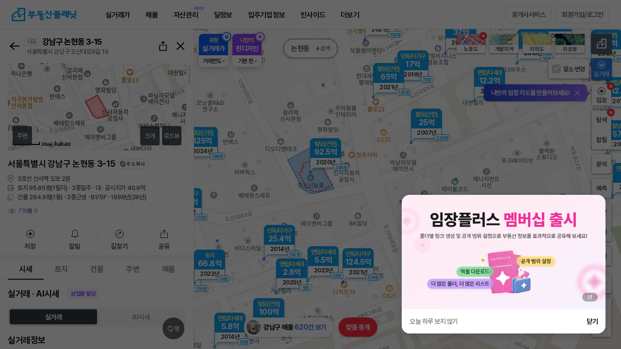

--- FILE ---
content_type: text/html;charset=UTF-8
request_url: https://www.bdsplanet.com/map/realprice_map/RZqMXIH5RYB/N/G/1/941.81.ytp
body_size: 99249
content:





<!DOCTYPE html>
<html>
<head>

	


	
		<meta property="og:title" content="논현동 상업용빌딩 실거래가 정보" />
	    <meta property="og:url" content="https://www.bdsplanet.com/map/realprice_map/RZqMXIH5RYB/N/G/1/941.81.ytp" />
	    <meta property="og:description" content="전국 모든 토지, 건물(빌딩), 아파트, 연립/빌라, 주택, 상가, 사무실 실거래가와 매물정보를 한번에! 부동산 거래의 시작과 끝!"/>
	
	

<meta property="og:site_name" content="부동산플래닛" />
<meta property="og:image" content="https://www.bdsplanet.com/images/kakao_share_img_TypeA3.png" />
<meta property="og:type" content="website" />
	







<meta http-equiv="X-UA-Compatible" content="IE=edge">
<meta charset="UTF-8">
<meta name="viewport" content="width=device-width, minimum-scale=1.0, maximum-scale=1.0, user-scalable=no">
<meta name="google-site-verification" content="gHKtFRqx4lc22PWwYQADgX-P-b13oRp2LJb85B3fUZU" />
<meta name="naver-site-verification" content="c073440864a0b292a49b4f6636693473d6b1b2f8" />
<meta name="facebook-domain-verification" content="2hj5yu02tio083ma4ig28ntq813lfz" />
<meta name="description" content="아파트, 주택, 상가, 사무실, 빌딩, 상권, 학군 분석, 부동산뉴스, 실거래가 조회까지 할 수 있는 필수 어플" />
<meta name="keywords" content="부동산, 부동산앱, 부동산어플, 사무실어플, 원룸어플, 상가어플, 빌딩어플, 실거래가어플, 수익형부동산, 사무실, 스타트업, 창업, 사무실임대, 상가임대, 상가, 상가매물, 상가건물, 상가주택, 건물, 빌딩, 공장, 창고, 토지, 매물, 아파트, 주상복합, 오피스텔, 단독, 다가구, 다세대, 빌라, 연립주택, 고급주택, 원룸, 투룸, 쓰리룸, 풀옵션, 전세, 월세, 매매, 전월세, 임대, 아파트실거래가, 프롭테크, 부동산실거래가, 부동산정보, 공실, 부동산빅데이터, 부동산뉴스, 부동산시세정보, 부동산홈페이지, 부동산중개, 공인중개사, 중개수수료, 강남사무실, 오피스임대, 테헤란로사무실" />
<link rel="shortcut icon" type="image/ico" href="/favicon.ico">
<!-- <link rel="image_src" href="https://www.bdsplanet.com/images/logo01.png" /> -->
<link rel="canonical" href="https://www.bdsplanet.com">
<link rel="stylesheet" as="style" crossorigin href="/css/font.css">
<link rel="stylesheet" href="/css/default.css?ver=14.82">

<script type="text/javascript" src="/js/jquery-3.1.1.min.js" charset="utf-8"></script>
<script type="text/javascript" src="/js/scroll.js" charset="utf-8"></script>
<script type="text/javascript" src="/js/jquery/plugin/jquery.cookie.js"></script>
<script type="text/javascript" src="/js/default.min.js?ver=5.680" charset="utf-8"></script>
<script type="text/javascript" src="/js/lz-string/lz-string.min.js"></script>
<script type="text/javascript" src="/js/getLzJson.js?ver=1.0"></script>
<script type="text/javascript" src="/js/function.js?ver=0.8" charset="utf-8"></script>
<script type="text/javascript" src="/js/util.min.js?ver=4.2" charset="utf-8"></script>
<script type="text/javascript" src="/js/commonAlert.min.js?ver=2.41" charset="utf-8"></script>
<script src="https://cdn.jsdelivr.net/npm/swiper@9/swiper-bundle.min.js"></script>
<link rel="stylesheet" href="https://cdn.jsdelivr.net/npm/swiper@11/swiper-bundle.min.css">

<script>

	
	var _URI = "https://bdsplanet.com";
	var _URL_IMG = "https://www.bdsplanet.com/common/imgDown.ytp";
	var _IMG_TMP_PARAM = "tmpimg";
	var _URL_IMG_DIRECT = "https://www.bdsplanet.com/common/images.ytp";		
	var _URL_THU_DIRECT = "https://www.bdsplanet.com/common/thumbs.ytp";		
	var _IMG_PARAM_FILEPATH = "filepath";
	var _IMG_PARAM_FILENAME = "filename";

	var _URINOHTTP = _URI.replace("http://","");
	_URINOHTTP = _URINOHTTP.replace("https://","");

	

	var loginUserCode = '';
	var _LOGIN = "";

    // var appBased = false;
    // try{
    //     appBased = window.Android.isApp();
    // }catch(e){
    //     appBased = false;
    // }

	$(function() {

		var ef = function(){};
	    window.console = window.console || {log:ef,warn:ef,error:ef,dir:ef};


	    if(!$.support.leadingWhitespace) {
	    	commonAlert.alert("구형 인터넷 브라우저로 접속하셨습니다.<br>부동산플래닛은 크롬브라우저에<br>최적화 되어 있습니다.<br>확인을 누르시면<br>다운로드 링크로 접속됩니다.",function(flag){if(flag){
	    		window.open('//www.google.com/intl/ko/chrome/browser/features.html');
			}});
			return false;
		}

	});

	function getLoginInfo(validUser,invalidUser){

		return $.getJSON('/member/getLoginSessionInfo.ytp').then(function(d){
			d = $.parseJSON(d);
			if(d.EMAIL != ""){
				if(validUser != undefined){ validUser(d); }
			}else{
				if(invalidUser != undefined){ invalidUser(); }
			}
			return d;
		});
	}

	
	function checkLoginBeforePopup(cb){
		getLoginInfo(function(d){
			setTopLoginInfo(d);
			cb();
			
		},function(){
			commonAlert.login({
				login_kind:"W",
				reload_yn:"N"
			},function(){
				getLoginInfo(function(d){
					setTopLoginInfo(d);
					cb();
					if(!_doc.querySelector('.rightUtil .mypage')) {
						setMemberInfo.set();
					}
				});
			},"<em class=mini>로그인이 필요한 서비스에요.</em>");
		});
	}

	function setTopLoginInfo(p){
		$.get("/common/header.ytp").then(function(d){
			if(!_doc.querySelector('.gnbRightUtil .mypage')){
				$("#topLoginInfo").html($(d).find("#topLoginInfo").html());
			}
		});
	}
</script>





	<!-- Facebook Pixel Code -->
	<script>
	!function(f,b,e,v,n,t,s){if(f.fbq)return;n=f.fbq=function(){n.callMethod?
	n.callMethod.apply(n,arguments):n.queue.push(arguments)};if(!f._fbq)f._fbq=n;
	n.push=n;n.loaded=!0;n.version='2.0';n.queue=[];t=b.createElement(e);t.async=!0;
	t.src=v;s=b.getElementsByTagName(e)[0];s.parentNode.insertBefore(t,s)}(window,
	document,'script','https://connect.facebook.net/en_US/fbevents.js');
	fbq('init', '626417834188337');
	fbq('track', "PageView");</script>
	<noscript><img height="1" width="1" style="display:none"
	src="https://www.facebook.com/tr?id=626417834188337&ev=PageView&noscript=1"
	/></noscript>
	<!-- //Facebook Pixel Code -->

	<!-- Google tag (gtag.js), 2023.06.26 GA4설정 추가 -->
	<script async src="https://www.googletagmanager.com/gtag/js?id=G-ZMYFVJ62R4"></script>
	<script>
		window.dataLayer = window.dataLayer || [];
		function gtag(){dataLayer.push(arguments);}
		gtag('js', new Date());
		gtag('config', 'G-ZMYFVJ62R4');
	</script>







<!-- Google Tag Manager -->
<script>(function(w,d,s,l,i){w[l]=w[l]||[];w[l].push({'gtm.start':
new Date().getTime(),event:'gtm.js'});var f=d.getElementsByTagName(s)[0],
j=d.createElement(s),dl=l!='dataLayer'?'&l='+l:'';j.async=true;j.src=
'https://www.googletagmanager.com/gtm.js?id='+i+dl;f.parentNode.insertBefore(j,f);
})(window,document,'script','dataLayer','GTM-M8JW6N8');</script>
<!-- //Google Tag Manager -->

<!--  Google adsense Code --> 
<script async src="//pagead2.googlesyndication.com/pagead/js/adsbygoogle.js"></script>
<script>
(adsbygoogle = window.adsbygoogle || []).push({
google_ad_client: "ca-pub-7786590435915244",
enable_page_level_ads: true
});
</script>  
<!--  //Google adsense Code -->

<!-- Facebook plugins -->

<script async defer crossorigin="anonymous" src="https://connect.facebook.net/ko_KR/sdk.js#xfbml=1&version=v5.0"></script>
<!-- //Facebook plugins -->

<!--mixpannel -->
<script src="/js/mixpanel/ytp.mixpanel.js"></script>






<script>
	window.hour_odd_even_num = (new Date()).getHours()%3;
	window.apiKeys = {
		naver : {
			map_id : "6kg3p3s5vy"			//[주거용 지도], [상업용 지도]
		},
		kakao : {
			app_rest_key : "8c9187996fb340e8c9db578231fddf64",	//[실거래가 상세지도] [통합검색] [daum주소검색후 좌표추출] [2차시도 지도이동 coord사용]
			app_js_key : "a80e5b64e0af2ce900534c6b329ec771",		//[실거래가 상세지도]
			sub_rest_key : "",	//[지도이동 coord사용]
			sub_js_key : "",		//[지도이동 coord사용]
			search_key : [
				{status : "ready", rest_key : "0d3b6e3ba68c6097bbd9099fa6dc98ce", js_key : "f2aa3b69e9dc7cb19ec59c79d234932f" },	//search
				{status : "ready", rest_key : "88efcf440f4404c5b1224869674c7e59", js_key : "3a368b2f583dc5c39433802b0efd6662" },	//search1
				{status : "ready", rest_key : "9261239e7a906c9405bd622a03e2f42b", js_key : "b9cf00abf40c8f238ce2fcaa4c245990" }		//search2
			]
		},
		road_addr : {
			// addr : "U01TX0FVVEgyMDE5MDEwNzE1NDgxMjEwODQyNzI=",	//[통합검색]
			// coord : "U01TX0FVVEgyMDE5MDEwNzE2NDYxNTEwODQyNzg="	//[통합검색]
			addr : "U01TX0FVVEgyMDI1MDQyODE1Mjg1MTExNTcwMjY=",	//[통합검색]
			coord : "U01TX0FVVEgyMDI1MDQyODE1MzAxODExNTcwMjc="	//[통합검색]
		}
	};
</script>



    
    
    
	
		
	
	<title>실거래가조회 - 부동산플래닛</title>

    <link rel="stylesheet" href="/css/sil.css?ver=14.123">
	<link rel="stylesheet" href="/css/gs.css?ver=0.14">
	<link rel="stylesheet" href="/css/testutil.css?ver=0.2">

    <link rel="stylesheet" href="/js/ol5.2/ol.css">
<!--     <link rel="stylesheet" href="/js/v5.3.0-dist/ol.css"> -->
    <link rel="stylesheet" href="/css/mapWalker.css">

	<script type="text/javascript" src="/js/jquery-ui.min.js" charset="utf-8"></script>
    <script type="text/javascript" src="/js/jquery.transit.js"  charset="utf-8"></script>
    <script src="/js/jquery.bxslider/jquery.bxslider.min.js" type="text/javascript" charset="utf-8"></script>
    <script type="text/javascript" src="/js/ver_t_map.min.js?ver=0.35" charset="utf-8"></script>
    <script type="text/javascript" src="/js/ver_t_map_pub.min.js?ver=1.11" charset="utf-8"></script>
    
    <script type="text/javascript" src="/js/ol5.2/ol5.2.custom.1.0.min.js" charset="utf-8"></script>
<!-- 	<script type="text/javascript" src="/js/v5.3.0-dist/ol.js" charset="utf-8"></script> -->
    <script type="text/javascript" src="/js/realprice/proj4.js" charset="utf-8"></script>
	<script type="text/javascript" src="/js/realprice/arc.js" charset="utf-8"></script>
    <script type="text/javascript" src="/js/realprice/map.min.js?ver=1.04" charset="utf-8"></script> 
    <script type="text/javascript" src="/js/realprice/ol-util.js" charset="utf-8"></script>
    <script type="text/javascript" src="/js/realprice/marker.min.js?ver=4.1" charset="utf-8"></script> 
	<script type="text/javascript" src="//dapi.kakao.com/v2/maps/sdk.js?appkey=a80e5b64e0af2ce900534c6b329ec771"></script> 
	
    <script type="text/javascript" src="/js/d3.min.js" charset="utf-8"></script>
    <script type="text/javascript" src="/js/chart.min.js?v=3.23" charset="utf-8"></script>
    <!-- <script type="text/javascript" src="/js/ytp.autocomplete.js?ver=2.0" charset="utf-8"></script> -->

    <script type="text/javascript" src="/js/ytp.mapWalker.min.js" charset="utf-8"></script>
    <script type="text/javascript" src="/js/ytp.sns.js?ver=1.2" charset="utf-8"></script>
	<script type="text/javascript" src="//t1.kakaocdn.net/kakao_js_sdk/2.1.0/kakao.min.js"></script>
	<script type="text/javascript" src="/js/clipboard/clipboard.min.js"></script>
	<script type="text/javascript" src="/js/moment/moment.min.js"></script>
	<script type="text/javascript" src="/js/ytp.land_planimetry.min.js?ver=3.7"></script>
	<script type="text/javascript" src="/js/ytp.land_explore.min.js?ver=9.7"></script>
	<script type="text/javascript" src="/js/ytp.land_dev_explore.js?ver=1.5"></script>
	<script type="text/javascript" src="/js/champ/customize/ytp.customize.js?ver=0.4"></script>
    <script type="text/javascript" src="/js/realprice/ytp.detail_news_rss.min.js?ver=0.4"></script>
    <script type="text/javascript" src="/js/bds.predict.min.js?ver=1.2" charset="utf-8"></script>
	<script type="text/javascript" src="/js/realprice/ytp.detail_surrounding.min.js?ver=2.74"></script>

	<script type="text/javascript" src="/js/realprice/bdsplanet.rp_detail.min.js?ver=3.941"></script>

	<script type="text/javascript" src="/js/realprice/bdsplanet.save_address.min.js?ver=2.46"></script> 
	
	<script type="text/javascript" src="/js/realprice/bdsplanet.get_directions.min.js?ver=0.1.42"></script>

	<style>

		.maker_dot.train.small {
			margin-left: -7px;
   			margin-top: -7px;
		} 

		.maker_dot.train.big {
			min-width: 70px;
    		margin-left: -35px;
   			margin-top: -25.5px;
		}

		.gd-cluster {
			margin-left: -30px;
   			margin-top: -30px;
		}

		.dot-location {
			margin-left: -8px;
   			margin-top: -8px;
		}

		.maker_dot.ed_insti .ww {
			display: none;
		}

		.maker_dot.ed_insti .ww.open {
			display: block;
		}

		.maker_dot.sc .ww {
			display: none;
		}

		.maker_dot.sc .ww.open {
			display: block;
		}

		.maker_dot.on {
		    z-index: 1001;
		}

		.mapinfo-box.sang {
			margin-top: -40px;
		}

		.y-maker.silgur {
			margin-top: -70px;
		}

		.tm-mk {
			margin-left: -10px;
			margin-top: -10px;
		}

		.tm-mk > .won {
			visibility: visible;
		}
		.tm-mk > .won.off {
			visibility: hidden;
		}
		.tm-mk > .map-mp {
			display: block;
		}
		.tm-mk > .map-mp.won-off {
			display: block;
			bottom:12px;
		}
		.tm-mk > .map-mp.off {
			display: none;
		}

		/*.silgur:hover {*/
			/*z-index: 1001;*/
		/*}*/

		/*.silgur.on {*/
			/*z-index: 1002;*/
		/*}*/

		/* .ol-viewport { background :#9dbad1 } */

        .ol-zoom.ol-unselectable.ol-control, .ol-zoom-extent.ol-unselectable.ol-control,.ol-full-screen.ol-unselectable.ol-control { display:none; }

		.ol-overlay-container {
		    will-change: inherit !important;
		}

		.map_location_view .full { display:none; font-size: 15px; color: #4f5f72; font-weight:700 }

		.ms-cd .slip-off { pointer-events: none; }

		/*.statMarker:hover {*/
			/*z-index: 9999;*/
		/*}*/

		/*.statMarker.on {*/
			/*z-index: 9998;*/
		/*}*/

        .ol-overlay-container {
            z-index: 1000;
        }
        .ol-overlay-container:hover {
            z-index: 1010;
        }
        .ol-overlay-container.on {
            z-index: 1020;
        }
        .ol-subway {
            z-index: 990;
        }
        .ol-tooltip {
            z-index: 1010;
        }
        .ol-statMarker {
            z-index: 1005;
        }
        .ol-offerMarker {
            z-index: 1006;
        }
        .ol-education0 ,.ol-education1 ,.ol-education2 ,.ol-education3 ,.ol-education4 ,.ol-education5 ,.ol-education6 {
            z-index: 1003;
        }

        .ol-currloc {
            z-index: 9999;
        }
        .myun-mp {
		    margin-top: -43px;
		    margin-left: -33px;
		}

		.mapinfo-box.sang.recircle {
		    margin-top: -10px;
		}

		.mp-white-box.ga-info {
			margin-left: 55px;
			background: rgba(255,255,255,0.9);
/* 	    	margin-top: -95px; */
	    }
	    .ga-info {
    		width: 194px;
		}

		/* .ol-favAddrMarker .samSingle {
			pointer-events: none;
		}  */

		#area-el-detail-common-realprice-info {
			width: 400px;
			left: 400px !important;
			right: auto !important;
		}
		#area-el-detail-common-realprice-info .rp-info-panel {
			display: flex;
			flex-direction: column;
			height: 100%;
			background: #fff;
			font-family: Pretendard;
		}
		#area-el-detail-common-realprice-info .rp-info-header {
			display: flex;
			height: 72px;
			align-items: center;
			justify-content: space-between;
			padding: 24px 16px;
			border-bottom: 1px solid #ececec;
		}
		#area-el-detail-common-realprice-info .rp-info-title {
			font-size: 18px;
			line-height: 24px;
			letter-spacing: 0px;
			font-weight: 700;
			color: #000;
		}
		#area-el-detail-common-realprice-info .rp-info-close {
			display: inline-flex;
			align-items: center;
			justify-content: center;
			width: 16px;
			height: 16px;
			background-image: url("/images/ui_ico.png?v=u5b8qp6");
			background-repeat: no-repeat;
			background-position: -34px -378px;
			background-size: auto;
			color: transparent;
			text-decoration: none;
			font-size: 0;
			line-height: 0;
		}
		#area-el-detail-common-realprice-info .rp-info-close::before {
			content: "";
		}
		#area-el-detail-common-realprice-info .rp-info-body {
			padding: 16px 20px 24px;
			overflow-y: auto;
		}
		#area-el-detail-common-realprice-info .rp-info-desc {
			font-weight: 400;
			font-size: 14px;
			line-height: 20px;
			color: #393939;
			margin-bottom: 16px;
		}
		#area-el-detail-common-realprice-info .rp-info-table {
			border: none;
			overflow: hidden;
			margin-bottom: 24px;
			background: #fff;
			border-bottom: 1px solid #0000001A;
		}
		#area-el-detail-common-realprice-info .rp-info-row {
			display: grid;
			grid-template-columns: 68px 244px;
			align-items: center;
			gap: 8px;
			padding: 0 8px;
			font-size: 14px;
			line-height: 18px;
			letter-spacing: -0.4px;
			color: #333;
			border-top: 1px solid #0000001A;
			height: 40px;
		}
		#area-el-detail-common-realprice-info .rp-info-row:first-child {
			border-top: none;
			background: #F2F4F8;
			font-weight: 700;
			color: #4D5358;
		}
		#area-el-detail-common-realprice-info .rp-info-row span:first-child {
			display: inline-flex;
			align-items: center;
		}
		#area-el-detail-common-realprice-info .rp-info-row:first-child span:first-child {
			padding-left: 8px;
		}
		#area-el-detail-common-realprice-info .rp-info-row span + span {
			border-left: 1px solid #0000001A;
			padding-left: 8px;
			height: 100%;
			display: flex;
			align-items: center;
		}
		#area-el-detail-common-realprice-info .rp-badge {
			display: inline-flex;
			align-items: center;
			justify-content: center;
			width: 59px;
			height: 24px;
			padding: 0;
			border-radius: 4px;
			font-weight: 700;
			font-size: 12px;
			line-height: 16px;
			letter-spacing: -0.5px;
			margin-right: 17px
		}
		#area-el-detail-common-realprice-info .rp-badge.a {
			color: #0F62FE;
			background: #EDF5FF;
		}
		#area-el-detail-common-realprice-info .rp-badge.b {
			color: #8A3FFC;
			background: #F6F2FF;
		}
		#area-el-detail-common-realprice-info .rp-badge.c {
			color: #EE2D94;
			background: #FFEAF5;
		}
		#area-el-detail-common-realprice-info .rp-badge.d {
			color: #DA1E28;
			background: #FFF1F1;
		}
		#area-el-detail-common-realprice-info .rp-info-note-title {
			font-size: 16px;
			line-height: 20px;
			letter-spacing: -0.4px;
			font-weight: 700;
			color: #393939;
			margin-bottom: 16px;
		}
		#area-el-detail-common-realprice-info .rp-info-note {
			padding-left: 16px;
			margin: 0;
			font-weight: 400;
			font-size: 14px;
			line-height: 20px;
			letter-spacing: 0px;
			color: #6f6f6f;
			list-style: disc;
		}
		#area-el-detail-common-realprice-info .rp-info-note li {
			padding-left: 0px;
		}
		#area-el-detail-common-realprice-info .rp-info-note li::marker {
			font-size: 0.75em;
		}
		#area-el-detail-common-realprice-info .rp-info-note strong {
			font-weight: 700;
		}
		


		


	</style>
</head>
<body id="silg">

    <script>
//     fr4326to5179 = function(e) {
// 		return ol.proj.transform([+e[0],+e[1]],"EPSG:4326","EPSG:5181");
// 	}

    	window.mainParam = {};
    	

    	var _URL_THU_DIRECT = "";
    	var _IMG_PARAM_FILEPATH = "";
    	var _IMG_PARAM_FILENAME = "";

    	// var rpClickInfo={};
    	var statClickInfo={};
		var predictClickInfo={}; // 예측 클릭값 임시로 생성
		var mapRef = {
			redrawCall:1,
            mapMoving:0,
            // stopSingleclickEvt:0,
            statViewBtnValue:1,
            statBtnBool:true,
            statBtn:"P",	//가격(P), 변동(C), 인구(E), 이동(M)
           	statSub:"",	//변동일때 월비교(M), 기간비교(P)
           	statPriceRangeGap : 3,		//가격 from to gap
           	statChangeRangeGap : 1,		//변동 월비교 from to gap
           	statChangePeriodGap : 3,	//변동 기간비교 from to gap
			statPredictRangeGap : 1,		//서울시전월세예측물량 from to gap
            drawSimilarDealingPnu:[],
			mapClickTm:{
				tm1:0
				,tm2:0
				,diff:500
			},
			markerClickTm:{
				tm1:0
				,tm2:0
				,diff:1000
			},
			rpDetailRangeSlider:[],
			realtyAgencyTargetBeforeLvNo:"",
            assumePriceProcess : null
		};
		const filterNameSet = {
			recent : [
				"rRecentTno"
			],
			erasue : [
				"cErasure"
			],
			unit : [
				"rUnitCheck",
				"rUnitCheckBdLd",
				"rUnitCheckAdSp",
				"rUnitCheckPyM2"
			]
		};
		var feature_area = ""; // 발달상권에 보내는 lat,lon 담는데 사용
    	let rpReqInfo = {};

// 		통계시각화 = 실거래가조회 지도, 유형 아파트, 축척 5km, 서울시 강남구, 변동(기간비교, 3개월), 시각화on
// 		상권분석 = 실거래가조회 지도페이지, 유형 아파트, 축척 500m, 서울시 강남구 삼성동, 상권활성화, 시각화 off
// 		학군분석 = 실거래가조회 지도페이지, 유형 아파트, 축척 100m, 서울시 강남구 대치동, 학군활성화, 서울도곡초등학교 선택, 시각화 off
		if(!isNull(window.mainParam) && !$.isEmptyObject(window.mainParam) && window.mainParam.utm_campaign!=undefined ){
            // if(window.mainParam.utm_campaign!='explore_basic' && window.mainParam.utm_campaign!='explore_direct'){
            //     $.cookie("rSearchRtype", "A",{expires : 365,path : '/',domain : _URINOHTTP,secure : false});	//아파트
            //     $.cookie("rStatRtype", "A",{expires : 365,path : '/',domain : _URINOHTTP,secure : false});	//아파트
            // }
			if(window.mainParam.utm_campaign=="rp_stat"){
				window.mainParam.s_area_lat = "37.51733192586005";	//서울시 강남구
				window.mainParam.s_area_lng = "127.04737740838436";	//서울시 강남구
				window.mainParam.s_area_zoom = "12";	//5km
				mapRef.statBtn = "C";
				mapRef.statSub = "P";
				//$('.bt-swt.ubt-vis').addClass('click-on on')
                window.mainParam.use = true;
			}else if(window.mainParam.utm_campaign=="sc_stat"){//상권분석
				window.mainParam.s_area_lat = "37.511266884811576";	//서울시 강남구 삼성동
				window.mainParam.s_area_lng = "127.04607058643163";	//서울시 강남구 삼성동
				window.mainParam.s_area_zoom = "15";	//500m
				mapRef.statBtn = "C";
				mapRef.statSub = "P";
                window.mainParam.use = true;
 				setTimeout(function(){
 					$('.bt-swt.ubt-sang').trigger('click');
 					//$('.bt-swt.ubt-vis').trigger('click');
  				},300);
			}else if(window.mainParam.utm_campaign=="mk_stat"){//학군분석
				window.mainParam.s_area_lat = "37.49974324995733";	//서울시 강남구 대치동
				window.mainParam.s_area_lng = "127.0578564496369";	//서울시 강남구 대치동
				window.mainParam.s_area_zoom = "17";	//100m
                window.mainParam.use = true;
				setTimeout(function(){
					$('.map-check-school').trigger('click');
					setTimeout(function(){
						$('#B000002284').trigger('click');
					},600);
				},300);
			}else if(window.mainParam.utm_campaign=="realprice_map"){//실거래가 조회
				window.mainParam.s_area_lat = "37.5666274";	//서울 시청
				window.mainParam.s_area_lng = "126.9781607";	//서울 시청
				window.mainParam.s_area_zoom = "13";
                window.mainParam.use = true;
			}else if(window.mainParam.utm_campaign=="explore_basic" || window.mainParam.utm_campaign=="explore_direct"){
                window.mainParam.use = false;
            } 
		}else{
			window.mainParam.use = false;
// 			window.mainParam.s_area_lat = "37.5666274";	//서울 시청
// 			window.mainParam.s_area_lng = "126.9781607";	//서울 시청
// 			window.mainParam.s_area_zoom = "7";
		}

        if(!isNull(window.mainParam) && !$.isEmptyObject(window.mainParam) && window.mainParam.ubt_mode!=undefined ){
            window.mainParam.use = false;
			
			if(window.mainParam.ubt_mode=="predict_basic"){
				window.mainParam.s_area_lat = "37.56381497833722";	//서울 중구
				window.mainParam.s_area_lng = "126.99755518205693";	//서울 중구
				window.mainParam.s_area_zoom = "12";
				window.mainParam.use = true;

			}else if(window.mainParam.ubt_mode=="tms"){	//메인에서 검색
				if(!isNull(sessionStorage.totalSearchMain)){
					const tms = JSON.parse(sessionStorage.totalSearchMain);
					window.mainParam.s_area_lat = tms.lat
					window.mainParam.s_area_lng = tms.lng
					window.mainParam.s_area_zoom = tms.zoom
					window.mainParam.use = true;
				}
			}
        }

		window.onpopstate = function(e) {
			var tmpUrl = location.href;
			const eState = e.state;
			if(eState != null && eState.pnu_key != null && eState.t_no != undefined){
				// rpClickInfo = e.state;
				// popDetail.loadData(rpClickInfo,function(){
				// 	var pos5179 = fr4326to5179([rpClickInfo.lng, rpClickInfo.lat]);
				// 	if($(".ubt-explore.on").length){
				// 		var url = getFeatureInfoUrl(pos5179);
				// 		landExplore.fnDrawWfsArea(url);
				// 	}else if($(".ubt-dev-explore.on").length){
				// 		var url = getFeatureInfoUrl(pos5179);
				// 		landDevExplore.fnDrawWfsArea(url);
				// 	}else{
				// 		drawLand(pos5179[1] ,pos5179[0] ,"marker");
				// 	}
				// });
				
				popDetail.loadData({
					pnu_key : eState.pnu_key,
					t_no : eState.t_no
				}, (p) => {
					var pos5179 = fr4326to5179([p.lng, p.lat]);
					if($(".ubt-explore.on").length){
						var url = getFeatureInfoUrl(pos5179);
						landExplore.fnDrawWfsArea(url);
					}else if($(".ubt-dev-explore.on").length){
						var url = getFeatureInfoUrl(pos5179);
						landDevExplore.fnDrawWfsArea(url);
					}else{
						drawLand(pos5179[1] ,pos5179[0] ,"marker");
					}
				});
			}else{
                if(tmpUrl.substr(tmpUrl.length-1) != "#" && $("#area-el-detail").hasClass("on")){
					aedSwitch.close();
					$("#area-el-detail").removeClass("dtStat dtRp");
					window.landLayer.removeFeature('land');
					window.buildingLayer.removeFeature('building');
                    $('.mk.silgur.on').removeClass('on');
                    $(".ol-overlay-container.on").removeClass('on');
				}
			}
		};

		

		$(function() {
			if(!window.location.href.includes('/savefolder/')){
				content.adPop.bottomOpen();
			}
			
            //mixpanel 실거래가페이지 진입
            mixpanelPlanet.sendTrack('RealpriceContentView');

			cookieStorageConverting(filterNameSet);

            //페이스북 픽셀코드 추가
            fbq('track', 'ViewContent');

			window.def = {};
			window.def.per = 'm2';
			window.def.circle = [];

			//지역, 지하철 검색(팝업)
			$('.map_location_view').on({
				click : function(e){
					$.get("/popup/pop_search_location_subway.ytp", function(resultPage) {
	    				$(".pop.pop-search-trainloc").html(resultPage).popSet({
							pop_close_btn : ".ui_pop_close",
							popScrollContent : '.pop-search-trainloc .ltfi_con',
							autoOpen : true,
							NoneWindowScroll : true,
							popAllScroll : false,
							animation : true,
							dimm : true,
							header_ico : "none",
							popOpen : function(){},
							popClose : function(){$(".pop.pop-search-trainloc").html('');}
						});
	    			}).fail(function(e){
	    				if(e.status == '401'){ ajaxCallError401(); }
	    			});
				},
				mouseenter : function(e){
					$(this).find('.txt').hide();
					$(this).find('.full').show();
				},
				mouseleave : function(e){
					$(this).find('.full').hide();
					$(this).find('.txt').show();
				}
			});

            //-------------------- 맵 시작 위치 및 zoom 레벨 설정
            // URL 파라미터(s_area_lat/lng/zoom)가 존재하면 우선 적용하여 초기 위치를 설정
            try {
                // URL 쿼리(s_area_lat/lng/zoom)가 존재하면 mainParam에도 그대로 반영하여
                // 이전 통합검색(sessionStorage.totalSearchMain) 값보다 우선 적용되도록 한다.
                var _qLat = null, _qLng = null, _qZoom = null;
                var _qs = window.location.search || "";
                if(_qs.indexOf("?") === 0){
                    _qs = _qs.substring(1);
                }
                if(_qs.length > 0){
                    var _pairs = _qs.split("&");
                    for(var _i = 0; _i < _pairs.length; _i++){
                        var _kv = _pairs[_i].split("=");
                        if(_kv.length !== 2){ continue; }
                        var _key = decodeURIComponent(_kv[0]);
                        var _val = decodeURIComponent(_kv[1]);
                        if(_key === "s_area_lat"){ _qLat = _val; }
                        else if(_key === "s_area_lng"){ _qLng = _val; }
                        else if(_key === "s_area_zoom"){ _qZoom = _val; }
                    }
                }
                if(_qLat && _qLng && _qZoom){
                    if(isNull(window.mainParam) || $.isEmptyObject(window.mainParam)){
                        window.mainParam = {};
                    }
                    window.mainParam.s_area_lat = _qLat;
                    window.mainParam.s_area_lng = _qLng;
                    window.mainParam.s_area_zoom = _qZoom;
                }

                if(!isNull(window.mainParam) && !$.isEmptyObject(window.mainParam)){
                    var hasUrlPos = (
                        window.mainParam.s_area_lat !== undefined && window.mainParam.s_area_lat !== null && String(window.mainParam.s_area_lat).length > 0 &&
                        window.mainParam.s_area_lng !== undefined && window.mainParam.s_area_lng !== null && String(window.mainParam.s_area_lng).length > 0 &&
                        window.mainParam.s_area_zoom !== undefined && window.mainParam.s_area_zoom !== null && String(window.mainParam.s_area_zoom).length > 0
                    );
                    if(hasUrlPos){
                        var _lat = parseFloat(window.mainParam.s_area_lat);
                        var _lng = parseFloat(window.mainParam.s_area_lng);
                        var _zoom = parseInt(window.mainParam.s_area_zoom, 10);
                        if(!isNaN(_lat) && !isNaN(_lng) && !isNaN(_zoom)){
                            window.mainParam.s_area_lat = _lat;
                            window.mainParam.s_area_lng = _lng;
                            window.mainParam.s_area_zoom = _zoom;
                            window.mainParam.use = true;
                        }
                    }
                }
            } catch(e) {}
            var options = {};
            if(!isNull(window.mainParam) && !$.isEmptyObject(window.mainParam) && window.mainParam.use){
            	options = {
	      	        center : fr4326to5181([window.mainParam.s_area_lng, window.mainParam.s_area_lat]),
	      	        zoom : window.mainParam.s_area_zoom
				};
            }else{
            	if ($.cookie("lastMapPosition") != null) {
                	var lastPoint = JSON.parse($.cookie("lastMapPosition"));
                	var lastCenter = fr4326to5181([lastPoint.lng, lastPoint.lat]);
                	var lastZoom = lastPoint.zoom;
					if(isNull(lastPoint.lng) || isNull(lastPoint.lat) || isNull(lastPoint.zoom)){
						lastCenter = fr4326to5181([127.027622, 37.497892]);
						lastZoom = 17;	//old 7 (구단위)
					}

                	options = {
    					center: lastCenter,
    					zoom: lastZoom,
    				};
                }else{
                	options = {
       	           		center : fr4326to5181([127.027622, 37.497892]),
       	           		zoom : 17,	//old 7 (구단위)
       	            };
                }
            }

			//-------------------- 맵 initialize
			window.map = initMap('area-ymap', options);

			window.map.satellite = window.map.getLayerGroup().getLayersArray()[1];
			window.map.basicCadastral = window.map.getLayerGroup().getLayersArray()[2];
			window.map.satelliteCadastral = window.map.getLayerGroup().getLayersArray()[3];

			//console.log(window.map.getLayerGroup().getLayersArray());

			window.map.l = window.map.getLayerGroup().getLayersArray()[4];
			window.map.m = window.map.getLayerGroup().getLayersArray()[5];
			window.map.h = window.map.getLayerGroup().getLayersArray()[6];
			window.map.cl = window.map.getLayerGroup().getLayersArray()[7];
			window.map.cm = window.map.getLayerGroup().getLayersArray()[8];
			window.map.ch = window.map.getLayerGroup().getLayersArray()[9];
			window.map.s = window.map.getLayerGroup().getLayersArray()[10];
			window.map.ls = window.map.getLayerGroup().getLayersArray()[11];

			window.map.dsa = window.map.getLayerGroup().getLayersArray()[18];
			window.map.dss = window.map.getLayerGroup().getLayersArray()[19];
			window.map.dsr = window.map.getLayerGroup().getLayersArray()[20];
			window.map.sbp = window.map.getLayerGroup().getLayersArray()[21];
			window.map.lra = window.map.getLayerGroup().getLayersArray()[23];
			window.map.lrc = window.map.getLayerGroup().getLayersArray()[24];
			window.map.scr = window.map.getLayerGroup().getLayersArray()[25];

			//26?

			window.map.prel = window.map.getLayerGroup().getLayersArray()[27];
			window.map.prem = window.map.getLayerGroup().getLayersArray()[28];
			window.map.preh = window.map.getLayerGroup().getLayersArray()[29];


			//위성 ,지적도
			window.map.satellite.setVisible(false);
			window.map.basicCadastral.setVisible(false);
			window.map.satelliteCadastral.setVisible(false);

			//가격
			window.map.h.setVisible(false);
			window.map.m.setVisible(false);
			window.map.l.setVisible(false);
			window.map.s.setVisible(false);

			//변동
			window.map.ch.setVisible(false);
			window.map.cm.setVisible(false);
			window.map.cl.setVisible(false);

			//빌딩(토지)탐색
			window.map.ls.setVisible(false);
			window.map.lra.setVisible(false);
			window.map.lrc.setVisible(false);
			//재건축(서울) 미사용
			window.map.scr.setVisible(false);

			//개발부지
			window.map.dsa.setVisible(false);
			window.map.dss.setVisible(false);
			window.map.dsr.setVisible(false);
			window.map.sbp.setVisible(false);

			//서울시전월세예측
			window.map.prel.setVisible(false);
			window.map.prem.setVisible(false);
			window.map.preh.setVisible(false);

            window.map.prevZoom = options.zoom;

            function buildAveragePriceAlertText() {
                var rSearchTtype = localStorage.getItem("rSearchTtype") || "1";
                var rStatRtype = $('input[name=stat_r_type]:checked').val() || "A";

                var dealTypeText = rSearchTtype === "1" ? "매매" : "전월세";
                var propertyTypeText;
                switch (rStatRtype) {
                    case "A": propertyTypeText = "아파트"; break;
                    case "B": propertyTypeText = "오피스텔"; break;
                    case "E": propertyTypeText = "단독/다가구"; break;
                    case "D": propertyTypeText = "연립/다세대"; break;
                    case "F": propertyTypeText = "상가/사무실"; break;
                    case "G": propertyTypeText = "상업용빌딩"; break;
                    case "H": propertyTypeText = "공장/창고"; break;
                    case "I": propertyTypeText = "토지"; break;
                    default: propertyTypeText = "아파트"; break;
                }

                return dealTypeText + " 기준 " + propertyTypeText + "의<br>지역 평균 단가를 확인할 수 있어요.";
            }

          	//2019.11.11
 			//메인을 실거래페이지로 변경후 시각화버튼 쿠키처리요청(대표님)
/*   			$(".ubt-vis").off().on({click:function(e){
 				if(!$(this).hasClass('on')){
 					$.cookie("cBtnUbtVis",1,{expires:365});
 				}else{
 					//$.removeCookie("cBtnUbtVis");
 					$.cookie("cBtnUbtVis",0,{expires:365});
 				}
 			}}); */

            if(options.zoom < 17){

            	//2019.11.11
 				//메인을 실거래페이지로 변경후 시각화버튼 쿠키처리요청(대표님)
/* 				if($.cookie("cBtnUbtVis") && parseInt($.cookie("cBtnUbtVis"))>0){
                	$(".ubt-vis:not(.click-on)").addClass("on click-on");
				} */

                mapUtilVisible({"lvl":"area"});
                setTimeout(function(){
					if(mapRef.statBtn!='SPD' && $('.silMarkerHide').hasClass('on')){
						var alertText = buildAveragePriceAlertText();
						$.windowalert({type:'blue_i' , text:alertText ,time:3000}).joinalert();
					}
                },1500);
            }else{
                mapUtilVisible({"lvl":"marker"});
            }

			//-------------------- 기능
			$('.spc-bt-util.education label').on('click', function() {
				setTimeout(function() {
					drawEducation();
				}, 100);
			});

			_user_save_address.paramExe();

            if(!$.isEmptyObject(window.mainParam.ubt_mode)){
                //건물탐색-직접설정 호출
				const url = new URL(window.location.href);
				const delUrl = () => {
					url.searchParams.delete('ubt_mode');
					window.history.pushState({}, '', url);
				}
                if(window.mainParam.ubt_mode=='explore_basic' || window.mainParam.ubt_mode=='explore_direct'){
                    setTimeout(function(){
						_doc.querySelector('.ubt-explore').click();
                    },500);
                }else if(window.mainParam.ubt_mode=='predict_basic'){
					mapRef.statBtn = 'SPD';
					setTimeout(function(){
						//$('.bt-predi').trigger('click');
						mapLeftFilter02.maptongFilterOn();
					},500);
				}else if(window.mainParam.ubt_mode=='connect_save_addr' || window.mainParam.ubt_mode=='save_folder'){
                    setTimeout(function(){
						_doc.querySelector('.ubt-addr-save').click();
                    },500);
					delUrl();
                }else if(window.mainParam.ubt_mode=='comb'){
                    setTimeout(function(){
						_doc.querySelector('.ubt-myunj').click();
                    },500);
					delUrl();
                }else if(window.mainParam.ubt_mode=='analysis'){
                    setTimeout(function(){
						_doc.querySelector('.bt-ana').click();
                    },500);
					delUrl();
                }else if(window.mainParam.ubt_mode=='hak'){
                    setTimeout(function(){
						_doc.querySelector('.ubt-hak-edu').click();
                    },500);
					delUrl();
                }else if(window.mainParam.ubt_mode=='sang'){
                    setTimeout(function(){
						_doc.querySelector('.ubt-sang').click();
                    },500);
					delUrl();
                } 
				
				
				
            }
			if(!$.isEmptyObject(window.mainParam.filter)){
				if(window.mainParam.filter=='total_chong'){  // 총액
					_doc.querySelector('.ms-cd .unitCheck').style.opacity = 0
					setTimeout(function(){
						_doc.querySelector('.ms-cd .unitCheck .chong').click();
						fnSetUnitCheckCookie();
						_doc.querySelector('.ms-cd .unitCheck').style.opacity = 1
					},500);
				} else if (window.mainParam.filter=='total_dan'){  // 총액
					_doc.querySelector('.ms-cd .unitCheck').style.opacity = 0
					setTimeout(function(){
						_doc.querySelector('.ms-cd .unitCheck .dan').click();
						fnSetUnitCheckCookie();
						_doc.querySelector('.ms-cd .unitCheck').style.opacity = 1
					},500);
				}
				const url = new URL(window.location.href);
				url.searchParams.delete('filter');
				window.history.pushState({}, '', url)
			}
			
			//메인에서 좌표가 넘어왔을경우(통합검색)
			if(!isNull(window.mainParam) &&!$.isEmptyObject(window.mainParam)){

				if(window.mainParam.s_area_zoom >= 17){
					var pos5179 = fr4326to5179([window.mainParam.s_area_lng, window.mainParam.s_area_lat]);
					drawLand(pos5179[1] ,pos5179[0] ,"total_search")
				}
                //건물탐색-직접설정 호출
                if(!$.isEmptyObject(window.mainParam.ubt_mode)){
					if(window.mainParam.ubt_mode=='explore_basic' || window.mainParam.ubt_mode=='explore_direct'){
						_doc.querySelector('.btarea-ubt-addr-save').style.display = 'none'; // 지번저장 숨김 
						setTimeout(function(){
							$('.bt-swt.ubt-explore').addClass('on');
							mapUtilVisibleLandArea('bs', true);
							if(window.mainParam.ubt_mode=='explore_basic'){
								landExplore.fnInit('P', true, 'basic');	//탐색 ON
							}else if(window.mainParam.ubt_mode=='explore_direct'){
								landExplore.fnInit('P', true, 'direct');	//탐색 ON
							}
							landExplore.fnMapReload(500);
						},500);
					}else if(window.mainParam.ubt_mode=='predict_basic'){
						mapRef.statBtn = 'SPD';
						_doc.querySelector('.btarea-ubt-addr-save').style.display = 'none'; // 지번저장 숨김 
						setTimeout(function(){
							//$('.bt-predi').trigger('click');
							mapLeftFilter02.maptongFilterOn();
						},500);
					}
                }
			}

            // $('.map_utils .btarea a.ubt-edu').on('click', function() {			// 교육마커 반전시 내부 선택도 모두 해제
            //     if ($(this).hasClass('on')) {
            //         $('.btarea .dg_boxst input[type=checkbox]:checked').prop('checked', false);
            //         // defaultRedraw();
            //     }
            // });

			//그린 영역 목록 보기
            $('.areadrawHistory').on('click', function() {
				landExplore.fnDrawAreaHistoryListInfo(!$(this).hasClass('on'));
            });

            // 영역그리기 추가 --------------------------------------------------------------------------------------------
            $('.areadraw').on('click', function() {
				initAreaDraw();
			});

			


            $(document).on('click', '.mp-white-box.ga-info .btn-close', function(e) {
            	try {
            		window.drawAreaLayer.layer.getSource().removeFeature(window.drawAreaLayer.layer.getSource().getFeatures()[0]);		// 작은 사이즈나 폴리곤이 아닐시 삭제처리
                	$(this).closest('.mp-white-box.ga-info').remove();
            	} catch(e) { }
            	window.map.AreaDrawInteraction.finishDrawing();							// 영역그리기에 드로잉을 finish 시켜야 팝업의 클릭이 버블되지않음
            	window.buildingLayer.removeFeature('building');
                aedSwitch.close("#area-el-detail-extend_area_draw_result"); //상세닫기
/*
                window.buildingLayer.layer.setStyle(new ol.style.Style({ //스타일 원복
    				stroke: new ol.style.Stroke({
    					width: 2,
    					color : "#ff2c40",
    					lineDash: [2,4],
    					lineDashOffset: 5,
    					fill : new ol.style.Fill({
    						color: "rgba(255,44,64,.2)"
    					}),
    					zIndex: 1
    				})
    			}));
 */
            });

            //편입건물 표시
            $(document).on('click', '.mp-white-box.ga-info .btn-polygon-view', function(e) {
            	window.map.AreaDrawInteraction.setActive(false);
            	window.map.AreaSnapInteraction.setActive(false);

            	var originalCoords = window.drawAreaLayer.layer.getSource().getFeatures()[0].getGeometry().getCoordinates()[0];
            	var polygonCoords = [];

            	$.each(originalCoords, function() {
            		polygonCoords.push(fr5181to4326(this));
            	});

            	//리스트 갱신 호출
            	getPolygonTargetBldgInfo(polygonCoords);
            	setTimeout(function () {
	            	window.map.AreaDrawInteraction.setActive(true);
	            	window.map.AreaSnapInteraction.setActive(true);
                }, 200);
            });

            $(document).on('click', '.mp-white-box.ga-info .btn-result-view', function(e) {
            	releaseAreaDraw();

            	var originalCoords = window.drawAreaLayer.layer.getSource().getFeatures()[0].getGeometry().getCoordinates()[0];
            	var polygonCoords = [];
            	$.each(originalCoords, function() {
            		polygonCoords.push(fr5181to4326(this));
            	});

            	//console.log(polygonCoords);													// 4326으로 변경한 영역좌표계 이걸 서버로 던지면됨

            	//리스트 갱신 호출
            	getPolygonAreaInfo(polygonCoords);
            	//대상표시 hide
            	$('.mp-white-box.ga-info .btn-polygon-view').hide();
            	$('.area_tooltip .readme').empty();
				$('.area_tooltip .readme').append('영역그리기 버튼을 누르면 <br>다시 그릴 수 있습니다.');
				if($(".go-draw-history.on").length){
					$('.area_tooltip .readme').hide()
				}

            	// 이후 window.drawAreaLayer.clearFeature(); removeOverlay("area_tooltip"); 을 해서 화면도 지워야됨 토글 종료시켰으니
            });

			
// 			window.drawAreaLayer.getLayer().getSource().on('addfeature', function(e) {		// 영역그리기 완료 이벤트를 잡기 위함
// 				if ($('.areadraw').hasClass('on')) {
// 					console.log(e);

// 					$('.mp-white-box.ga-info .btn-close').trigger('click');

// 					areaTooltipReflesh(e.feature);
// 				}
// 			});

			$(document).keydown(function(event) {										// esc 눌러지면 영역그리기 중단
                if($('.areadraw.on').length){
                    if ( event.keyCode == 27 || event.which == 27 ) {
                    	window.map.AreaDrawInteraction.finishDrawing();
                    }
                }
			});

// 			$('.ol-overlay-container.ol-selectable.ol-area_tooltip')

			// 영역그리기 추가 --------------------------------------------------------------------------------------------

            $('.devmap-filter .tac input').off().on('click', function(e) {
            	var stepcode;
            	$('.devmap-filter .tac input[type=checkbox]:checked').each(function(i) {
            		if(stepcode == undefined){
	            		stepcode = "'" + $(this).val()+"'";
            		}else{
	            		stepcode = stepcode + ",'" + $(this).val()+"'";
            		}
                });

            	if(stepcode == undefined){window.map.lra.setVisible(false);}else{window.map.lra.setVisible(true)}
            	removeOverlay('r-tooltip');//지구지정 툴팁은 무조건 초기화
            	window.wmsLandRebuildArea.updateParams({"CQL_FILTER" : "stepcode in("+ stepcode +")"});

            	//정비구역은 추후 분리
           		if($('input[name="area_recircle"').is(':checked')){
					window.map.lrc.setVisible(true);
				}else{
					window.map.lrc.setVisible(false);
					removeOverlay('c-tooltip');
				}
       		});

			$('.map_utils .btarea a, .map-type-tac a, .map-si-vis').on('click', function(e) {
			    e.preventDefault();

				//console.log($(this));

				if($(this).hasClass('ubt-ar')) {	//알림
					checkLoginBeforePopup(function(){
                        openNotificationTab();
						popNotificationListCount();
						popNotificationList({offset:0});
                        popNotificationHistoryCount();
                        popNotificationHistory({offset:0});
						changeMapNotificationBtnState();

                        //면적측정이 on이면 off
                        if($('.ubt-myunj.on').length) $('.ubt-myunj.on').trigger('click');

                        // //면적측정이 on이면 off
						// if($('.ubt-myunj.on').length){
                        //     var txt = "";
                        //     if($('#area-el-detail.on').length){
                        //         txt = "측정중인 면적 정보값은 사라지며,<br>면적 측정이 종료됩니다.";
                        //     }else{
                        //         txt = "면적 측정이 종료됩니다.";
                        //     }
                        //     commonAlert.alert(txt,function(flag){if(flag){
                        //         $('.ubt-myunj.on').trigger('click');
                        //         aedSwitch.close();
                        //     }});
                        // }
						
						//그린영역목록 on이면 off
						if($('#area-el-detail-extend_area_draw_history').hasClass('on')){
							$('#area-el-detail-extend_area_draw_history').removeClass("on");
							//$('.ubt-explore').trigger('click');
							$('.go-draw-history').trigger('click');
						}

						//분석이 켜져있다면
						if(!$(".map-tong-filter.off").length){
							$(".map-tong-filter .mtc-filter-exit").trigger('click');
						}

						//임장이 숨겨져있다면 (pc only)
						if(_doc.querySelector('.btarea-ubt-addr-save').style.display=='none'){
							if(!$(".ubt-explore.on").length && !$(".ubt-myunj.on").length && !$(".ubt-dev-explore.on").length && !$(".bt-predi.on").length ){
								_doc.querySelector('.btarea-ubt-addr-save').style.display = '';
							}
						}
						
					});
				}else if($(this).hasClass('ubt-map')){	//위성뷰
					if($(this).hasClass('on')){
						$(this).removeClass('on');
						window.map.satellite.setVisible(false);
						window.map.satelliteCadastral.setVisible(false);
					}else{
						$(this).addClass('on');
						window.map.satellite.setVisible(true);
						window.map.satelliteCadastral.setVisible(true);
					}
				}else if($(this).hasClass('ubt-jimap')){ //지적도
					if($(this).hasClass('on')){
						$(this).removeClass("on");
						window.map.basicCadastral.setVisible(false);
					}else{
						$(this).addClass("on");
						window.map.basicCadastral.setVisible(true);
					}
				}else if($(this).hasClass('ubt-oldbdmap')){ //노후도
					if(!$('.ubt-explore.on').length){
						if($(this).hasClass('on')){
							$(this).removeClass("on");
							landExplore.fnBeginBuild(false);
						}else{
							if(window.map.getView().getZoom() <= 15){
								if($('.bt-ana.on').length){
									$.windowalert().del();
									commonAlert.toast2('blue_check','노후도를 확인하시려면 분석을 종료해주세요. <div><a href="javascript:fnOldBuildMapOff(\'bt-ana\');" style="margin-left: 10px;border-bottom: 1px solid;color: yellow;">종료하기</a></div>',5000);
									return false;
								}else if($('.bt-predi.on').length){
									$.windowalert().del();
									commonAlert.toast2('blue_check','노후도를 확인하시려면 예측을 종료해주세요. <div><a href="javascript:fnOldBuildMapOff(\'bt-predi\');" style="margin-left: 10px;border-bottom: 1px solid;color: yellow;">종료하기</a></div>',5000);
									return false;
								}else{
									$.windowalert().del();
									commonAlert.toast('blue_check', '노후도를 확인하시려면 지도를 확대해 주세요.');
									$(this).addClass("on");
									landExplore.fnBeginBuild(true);
								}
							}else{	//정상
								$(this).addClass("on");
								landExplore.fnBeginBuild(true);
							}
						}
					}else{
						commonAlert.toast('blue_check', '탐색모드의 노후도를 사용해주세요.');
						return false;
					}
				}else if($(this).hasClass('ubt-devmap')){ //개발지역
					if($(this).hasClass('on') && $('.devmap-filter').is(':visible')){
						$(this).removeClass("on");
						window.map.lrc.setVisible(false);
						window.map.lra.setVisible(false);
						$('.devmap-filter').hide();
						removeOverlay('r-tooltip');
						removeOverlay('c-tooltip');
					}else if($(this).hasClass('on') && !$('.devmap-filter').is(':visible')){
						$('.devmap-filter').show();
					}else{
						$(this).addClass("on");
						$('.devmap-filter').show();

						//정비구역
						if($('input[name="area_recircle"').is(':checked')){
							window.map.lrc.setVisible(true);
						}else{
							window.map.lrc.setVisible(false);
							removeOverlay('c-tooltip');
						}

						//지구경계
						if($('input[name="area_assign"]').is(':checked') ||
								$('input[name="area_excute_plan"]').is(':checked') ||
								$('input[name="area_complete"]').is(':checked') ||
								$('input[name="area_develop_plan"]').is(':checked') ||
								$('input[name="area_part_complete"]').is(':checked')){
							window.map.lra.setVisible(true);
						}else{
							window.map.lra.setVisible(false);
							removeOverlay('r-tooltip');
						}

					}

				}else if($(this).hasClass('ubt-erasure')){	//말소.변경
					if($(this).hasClass('on')){
						localStorage.setItem("cErasure", 0);
					}else{
						localStorage.setItem("cErasure", 1);
					}
					setTimeout(function() {
                        defaultRedraw();
                    }, 100);
				}else if($(this).hasClass('ubt-addr-save')){	//저장

					//별도정의함

				}else if($(this).hasClass('ubt-kiup')){	//기업관

					window.location.href="/map/biz_map.ytp";

				}else if($(this).hasClass('ubt-myunj')){	//면적

					if($(this).hasClass('on')){
						mapUtilVisibleLandArea('area', false);
						planimetry.fnInit('P', false);	//토지면적측정 OFF
						restoreDraw();

					}else{
						mapUtilVisibleLandArea('area', true);
						planimetry.fnInit('P', true);	//토지면적측정 ON

					}

				}else if($(this).hasClass('ubt-explore')){	//탐색

					if($(this).hasClass('on')){
						mapUtilVisibleLandArea('bs', false);
						landExplore.fnInit('P', false, 'basic');	//탐색 OFF
						landExplore.fnModeAreaDraw(false);  //탐색 필터 초기화, tab 변경
						restoreDraw();
					}else{
						mapUtilVisibleLandArea('bs', true, 500);
						landExplore.fnInit('P', true, 'basic');	//탐색 ON
						landDevExplore.fnInit('P', false);	//개발부지 OFF
					}

				}else if($(this).hasClass('ubt-dev-explore')){	//개발부지
					if($(this).hasClass('on')){
						mapUtilVisibleLandArea('ds', false);
						landDevExplore.fnInit('P', false);	//개발부지 OFF
						restoreDraw();
					}else{
						mapUtilVisibleLandArea('ds', true);
						landDevExplore.fnInit('P', true);	//개발부지 ON
						landExplore.fnInit('P', false, 'basic');	//탐색 OFF
					}

				}else if($(this).hasClass('offerMarkerHide')){	//전속
					if($(this).hasClass('on')){
						$("#wrap").addClass("markerHideOffer");
					}else{
						$("#wrap").removeClass("markerHideOffer");
					}
					
				}else if($(this).hasClass('ubt-my-location')){
					try{
					    if(navigator.geolocation) {
					        navigator.geolocation.getCurrentPosition(function(d){
					            var _lat = d.coords.latitude;
					            var _lng = d.coords.longitude;
					            var _zoom = window.map.getView().getZoom();

					            if(_lat!=undefined && _lng!=undefined){
					                $(".ubt-my-location").addClass("ing");
					                panToAndZoom(fr4326to5181([_lng, _lat]), _zoom,500,function(){$(".ubt-my-location").removeClass("ing");});
					                drawCurrentMarker(fr4326to5181([_lng, _lat]));//현재 위치 표시 마커
					                //commonAlert.toast('blue_check', '현재 위치와 오차가 발생할 수 있습니다.');
					                //commonAlert.toast('blue_check', '내 위치를 찾았습니다.<br>(위치 오차범위가 생길 수 있습니다)');
					            }else{
					                //commonAlert.toast('red_stop', '현재 위치를 가져올 수 없습니다.');
					            	//commonAlert.toast('red_stop', '내 위치를 찾을 수 없습니다');
					            }
					        },function(){
					            //commonAlert.mAlert("위치 접근 권한을 허용한 후, 다시 시도하세요.",function(flag){if(flag){}});
					        });
					    }else{
					        //commonAlert.toast('red_stop', '현재 위치를 가져올 수 없습니다.');
					    	//commonAlert.toast('red_stop', '내 위치를 찾을 수 없습니다');
					    }
					}catch(e) {
					    //commonAlert.toast('red_stop', '현재 위치를 가져올 수 없습니다.');
						//commonAlert.toast('red_stop', '내 위치를 찾을 수 없습니다');
					}
				}else if($(this).hasClass('ubt-zoom-in')){
					if(window.map.getView().getMaxZoom() >= Math.ceil(window.map.getView().getZoom())){
						$('.ol-zoom.ol-unselectable.ol-control .ol-zoom-in').trigger('click');
					}
				}else if($(this).hasClass('ubt-zoom-out')){
					if(window.map.getView().getMinZoom() < Math.floor(window.map.getView().getZoom())){
						$('.ol-zoom.ol-unselectable.ol-control .ol-zoom-out').trigger('click');
					}
				}else if($(this).hasClass('ubt-hide')) {
                    if($(this).hasClass('on')){
                        $(this).removeClass('on');
						btnMalPuSet('.ubt-hide-malpu', {
							display : 'block',
							autoHide : true,
							text : "지도의 모든 핀이 표시됐어요!",
						});
						_doc.querySelector('#wrap').classList.remove('markerAllHide');
                    }else{
                        $(this).addClass('on');
						_doc.querySelector('#wrap').classList.add('markerAllHide');
						_doc.querySelector('.ubt-hide').closest('.bta').querySelector('.con-readme-malpu').classList.remove('hide');
						btnMalPuSet('.ubt-hide-malpu', {
							display : 'block',
							autoHide : true,
							text : "지도의 모든 핀이 숨겨졌어요!",
						});
                    }

                    setTimeout(function () {
                        defaultRedraw();
                    }, 100);
                } else if($(this).hasClass('ubt-vis')){ //시각화
                    if($(this).hasClass("click-on")){
                        mapRef.statViewBtnValue = 0;
                        $(this).removeClass("click-on");
                        drawAreaStatWms('시각화 off');
                    }else{
                        mapRef.statViewBtnValue = 1;
                        $(this).addClass("click-on");
                        if(window.map.getView().getZoom() >= 17){
                            window.map.getView().animate({
                                zoom : 13,
                                duration : 500
                            });
                        }else{
							//2번호출, 주석 2022.11.03
                            drawAreaStatWms('시각화 on');
                        }
                    }
                }else if($(this).hasClass('ubt-sang')){ //상권
                    if($(this).hasClass("click-on")){
                        $(this).removeClass("click-on");
                        drawCommercial();
                    }else {
                        $(this).addClass("click-on");

                        if (window.map.getView().getZoom() < 15) {
                            window.map.getView().animate({
                                zoom : 15,
                                duration : 500
                            });
                        }else{
                            drawCommercial();
                        }
                    }
				}else if($(this).hasClass('bt-ana')) {
                    setTimeout(function() {
                        defaultRedraw();
                    }, 100);
                }else{
                    setTimeout(function() {
                        defaultRedraw();
                    }, 100);
				}
			});

			//-------------------- 맵 이벤트
			window.map.zoom = map.getView().getZoom();

			window.map.addInteraction(new ol.interaction.Select({
			    condition: ol.events.condition.pointerMove,
			    layers:[window.commercialLayer.getLayer()],
			    style: new ol.style.Style({
		        	stroke: new ol.style.Stroke({
		        		width: 3,
		        		color: '#0e154e'
		        	}),
// 		        	fill : new ol.style.Fill({
// 		        		color: 'rgba(11, 17, 65, 0.1)'
// 		        	}),
		        	zIndex: 1
		        })
			}));


			window.map.on('pointermove', function(e) {
				if (e.dragging) {
					return;
				}

				if ($('.areadraw').hasClass('on')) {		// 영역그리기인 경우 skip
					return;
				}

				if ($('.map_utils .btarea a.ubt-sang').hasClass('on')){
					var pixel = e.pixel;
					var feature = map.forEachFeatureAtPixel(pixel, function(feature) {
						return feature;
					});

					removeOverlay('tooltip');

					if (feature) {
						if (typeof feature.get('label') != 'undefined') {
							addOverlay('tooltip', $(marker.commercialTooltip({ label : feature.get('label') })), e.coordinate);
						}
					}
				}
			});

			// 맵클릭시, 맵 클릭시,
			window.map.on('click', function(e) {
				if ($('.areadraw').hasClass('on')) {		// 영역그리기인 경우 skip
					return;
				}

				if(e.originalEvent.target.nodeName == "CANVAS"){
					mapRef.mapClickTm.tm1 = new Date().getTime();
					if(!$(".ubt-myunj.on").length && mapRef.mapClickTm.tm1-mapRef.mapClickTm.tm2 <= mapRef.mapClickTm.diff){
						var dbc = {
							view:"",
							zoom:0
						};
						dbc.view = window.map.getView();
						dbc.zoom = dbc.view.getZoom()+1;
						/*
						if(e.originalEvent.target.nodeName!="CANVAS"){
							if(dbc.view.getZoom() == 4){
								dbc.zoom = 6;
							}else if(dbc.view.getZoom() == 6){
								dbc.zoom = 9;
							}else if(dbc.view.getZoom() == 9){
								dbc.zoom = 11;
							}
						}
						*/

						if(dbc.zoom > 0){
							dbc.view.animate({
								center:[e.coordinate[0], e.coordinate[1]],
								zoom:dbc.zoom,
								duration:300
							});
						}
					}else{
						mapRef.mapClickTm.tm2 = new Date().getTime();
						var pos5179 = fr5181to5179([e.coordinate[0], e.coordinate[1]]);

						var feature = map.forEachFeatureAtPixel(e.pixel, function(feature, layer) {
							return feature;
						});

						// 발달상권에 보내는 lat,lon 담는데 사용
						feature_area = map.forEachFeatureAtPixel(e.pixel, function(feature, layer) {
							return feature;
						});

						if($('.bt.ubt-myunj').hasClass('on')) {	//토지면적측정
							planimetry.fnDrawLandArea(pos5179[1], pos5179[0], feature);
						}else if($('.bt.ubt-explore').hasClass('on')) {	//빌딩검색
							/*
							var validLayer = map.forEachLayerAtPixel(e.pixel, function() {
								return true;
							},{ layerFilter:function(p){ return p.get("name") == "landSearch";} });
							*/
							//if(validLayer){
							if(pos5179 != undefined && pos5179 != null){
								var url = getFeatureInfoUrl(pos5179);
								//polygon draw
								landExplore.fnDrawWfsArea(url);

								landAreaInfo(pos5179[1], pos5179[0]).then(function(d){
									// var simple_param = {};
									// simple_param.clickObj="buildingSearchMap";
									// var pos4326 = fr5181to4326([e.coordinate[0], e.coordinate[1]]);
									// simple_param.lng=pos4326[0];
									// simple_param.lat=pos4326[1];
									// simple_param.dongnm_short=d.polygonC.dongnm_short;
									// simple_param.type="pnu";
									// simple_param.pnuKey=d.polygonC.pnu;
									// simple_param.t_type=1;
									// simple_param.eaisKey=d.polygonC.eais_pk;
									// simple_param.status="N";

									// checkSimpleInfo(simple_param);

									popDetail.loadData({
										pnu_key : d.polygonC.pnu
									}, (p) => {
										popDetail.pushState();
									});
								});
							}
						}else if($('.bt.ubt-dev-explore').hasClass('on')) {//개발부지(SKEC)
							if(pos5179 != undefined && pos5179 != null){
								var url = getFeatureInfoUrl(pos5179);
								//polygon draw
								landDevExplore.fnDrawWfsArea(url);

								landAreaInfo(pos5179[1], pos5179[0]).then(function(d){
									// var simple_param = {};
									// simple_param.clickObj="buildingSearchMap";
									// var pos4326 = fr5181to4326([e.coordinate[0], e.coordinate[1]]);
									// simple_param.lng=pos4326[0];
									// simple_param.lat=pos4326[1];
									// simple_param.dongnm_short=d.polygonC.dongnm_short;
									// simple_param.type="pnu";
									// simple_param.pnuKey=d.polygonC.pnu;
									// simple_param.t_type=1;
									// simple_param.eaisKey=d.polygonC.eais_pk;
									// simple_param.status="N";

									// checkSimpleInfo(simple_param);

									popDetail.loadData({
										pnu_key : d.polygonC.pnu
									}, (p) => {
										popDetail.pushState();
									});
								});
							}
						}else{

							if($('.deview.ubt-devmap').hasClass('on') && window.map.getView().getZoom() < 17 && window.map.getView().getZoom() > 11) {//개발지역
								if(pos5179 != undefined && pos5179 != null){
									//지역지구 체크 확인
									drawRebuildLayerTitle(getFeatureInfoWmsUrl(pos5179, window.wmsLandRebuildArea), e.coordinate);

									//정비구역 체크 확인
									if($('input[name="area_recircle"').is(':checked')){
										drawReCircleLayerTitle(getFeatureInfoWmsUrl(pos5179, window.wmsLandRecircleArea), e.coordinate);
									}
								}
							}

							if($('.bt.ubt-sang').hasClass('on') && feature && feature.get("name") == "Store") {
								// 상권정보
								$(".maker_dot.st.open.on").removeClass("open on");
								detailComb.bdsFilterOff({empty:true});
								//window.landLayer.clearFeature();
								$.ajax({
									type : 'get',
									url : '//dapi.kakao.com/v2/local/geo/coord2regioncode.json',
									data : { x : feature.values_.center_y, y : feature.values_.center_x },
									dataType : 'json',
									beforeSend : function(xhr){ xhr.setRequestHeader("Authorization", "KakaoAK 8c9187996fb340e8c9db578231fddf64"); },
									error: function(xhr, status, error){
										// commonAlert.alert("위치정보가 조회되지 않습니다.",function(flag){if(flag){}});
									},
									success: function(json) {
										var data = json.documents.filter(function(item){return item.region_type==="B";});
										if(data.length==1){
											var result = data[0];
											if(result.code.length==10){
												feature.values_.dongno = result.code;
												feature.values_.dongnm = result.region_3depth_name;
												feature.values_.addr = result.address_name;
												if(feature.get('area_type') == 'G') {			// 개발상권 피쳐이면
													openCommercialG(feature.values_);
												}else if(feature.get('area_type') == 'B') {		// 발달상권 피쳐이면
													openCommercialB(feature.values_);
												}
											
											}else{
												// commonAlert.alert("위치정보가 조회되지 않습니다.",function(flag){if(flag){}});return false;
											}
										}else{
											// commonAlert.alert("위치정보가 조회되지 않습니다.",function(flag){if(flag){}});
										}
									}
								});
							}else{
								if (window.map.getView().getZoom() >= 17) {
									drawLand(pos5179[1], pos5179[0],'land');
									// } else {
									// 선택해제 및 팝업 삭제
									// window.landLayer.clearFeature();
								}
							}
						}
					}
				}
			});


			window.map.getView().on('change:resolution', function() {
				vZoom = map.getView().getZoom();
				if(Math.floor(vZoom) == vZoom){
					window.map.zoom = vZoom;
					mapRef.redrawCall = 0;

                    if (vZoom >= 17) {
                        $('.ms-filter-button-group').hide();
                    } else {
                        $('.ms-filter-button-group').show();
                    }

                    if(vZoom<17){
                        mapUtilVisible({"lvl":"area"});
                    }else{
                        mapUtilVisible({"lvl":"marker"});
                    }

					defaultRedraw();

					// if (window.map.getView().getZoom() < 9) { 			// 500미터 이하일때 교육기능 끄기
					// 	for (var i = 1; i < 7; i++)
					// 		removeOverlay('education' + i);
					// 	$('.ubt-edu').removeClass('on');
					// 	$('.spc-bt-util.education input[type=checkbox]:checked').each(function() { $(this).prop('checked', false); });
					// }

                    // 분석인 경우 14단계이후 줌인시
                    if ($('.bt-ana').hasClass('on') && vZoom > 14) {
                        $.windowalert({type:'blue_i' , text:'분석은 시, 군·구, 동 단위에서만 확인이 가능합니다.' ,time:3000}).joinalert();
//                      setTimeout(function() {
//                          window.map.getView().animate({
//                              zoom : 14,
//                              duration : 500
//                          });
//                      }, 300);
                    }

					if ($('.bt-predi').hasClass('on') && vZoom > 14) {
						if(!$('.window-alert .red_stop').length){
                        	$.windowalert({type:'blue_i' , text:'전월세 예측물량 정보는 서울지역 시, 군·구, 동 단위에서만 확인이 가능합니다.' ,time:3000}).joinalert();
                        	// $.windowalert({type:'blue_i' , text:'전월세 예측물량 정보는 서울지역 시, 군·구 단위에서만 확인이 가능합니다.' ,time:3000}).joinalert();
						}
                    }

	        		if(window.map.prevZoom >= 17 && vZoom < 17 && $('.ubt-myunj.on').length==0 && $('.ubt-explore.on').length==0 && $('.ubt-dev-explore.on').length==0 && $('.silMarkerHide').hasClass('on')){
	        			if(!$(".alertwrap .box").length){
							var alertText = buildAveragePriceAlertText();
							$.windowalert({type:'blue_i' , text:alertText ,time:3000}).joinalert();
	        			}
	        		}
	        		if(window.map.prevZoom < 17 && vZoom >= 17 && $('.ubt-myunj.on').length==0 && $('.ubt-explore.on').length==0 && $('.ubt-dev-explore.on').length==0 && $('.silMarkerHide').hasClass('on')){
	        			if(!$(".alertwrap .box").length){
							$.windowalert({type:'blue_i' , text:'개별 부동산의 실거래가가 표시돼요.' ,time:3000}).joinalert();
	        			}
	        		}
	        		window.map.prevZoom = vZoom;
				}
		    });

	        window.map.on('movestart', function() {

                if ($('.areadraw').hasClass('on')) {		// 영역그리기인 경우 skip
					return;
				}

                mapRef.mapMoving = 1;
                mapLeftFilter.filterContentClose();
                mapMakerUtil.close();

                if($('.ubt-devmap').hasClass('on')){
                	$('.devmap-filter').hide();
                }
            });

		    window.map.on('moveend', function() {

                //지도이동시 gis 갱신때문에 주석처리함 by linkering 2021.12.07
		    	// if ($('.areadraw').hasClass('on')) {		// 영역그리기인 경우 skip
				// 	return;
				// }

                if(/\./gi.test(map.getView().getZoom())){
                    map.getView().setZoom(Math.round(map.getView().getZoom()));
                }else{
                    if(mapRef.redrawCall){
                        defaultRedraw();
                    }else{
                        mapRef.redrawCall = 1;
                    }
                }

                mapRef.mapMoving = 0;
                if( !$(".ubt-hide").hasClass("on") || !$(".silMarkerHide").hasClass("on") ){
                    if(macount > 3){
                        macountThumb();
                        macount = 0;
                    } else {
                        macount++;
                        if( !macountTxt == $(".macount .loc").text() ){
                            macountTxt = $(".macount .loc").text();
                            macountThumb();
                        }
                    }
                    // 아래 썸네일 돌리기
                }

				// if($(".ubt-explore").hasClass('on') && !($(".areadraweffect").hasClass("show"))){

				// 	if(!($(".tddang").hasClass("ani"))){
				// 		$(".tddang").addClass("show");
				// 		$(".tddang").addClass("ani");
				// 		$(".tddang").stop().transit({
				// 			delay : 500,
				// 			opacity: 1,
				// 			x: -50 + "%",
				// 			y: 0
				// 		}, function(){
				// 			// $(".tddang").stop().transit({
				// 			// 	delay : 5000,
				// 			// 	x:-50 + "%",
				// 			// 	opacity:0,
				// 			// 	y:30
				// 			// }, function(){
				// 			// 	$(".tddang").stop().removeClass("ani");
				// 			// 	$(".tddang").stop().removeClass("show");

				// 			// });
				// 		})
				// 	} else {

				// 	}
				// }

				if($('.bt-predi.on').length){
					setTimeout(function(){	//이동후 locationName 기다림.
						if($("#window-alert").find(".red_stop").length){
							$.windowalert().del();
						}
						if(!fnSeoulNearCodeCheck(window.lastLvNm, window.lastLvNo)){
							commonAlert.toast2('red_stop','전월세 예측물량 정보는 서울시만 제공됩니다. <div><a href="javascript:panToAndZoom(fr4326to5181([126.99755518205693,37.56381497833722]),12,500);$.windowalert().del();" style="margin-left: 10px;border-bottom: 1px solid;color: yellow;">이동하기</a></div>',5000);
						}
					},500);	
				}
		    });



            $(".area-map-wrap").on({
                "click":function(e){
                    if(!mapRef.mapMoving){
                        // mapRef.stopSingleclickEvt = 1;
                        if ($(this).hasClass("open")) {
                            e.preventDefault();
                            e.stopPropagation();
                            $(this).removeClass("open").removeClass("on");
                            $(".ol-overlay-container.on").removeClass('on');
                        }else{
                            $(".ol-overlay-container.on").removeClass('on');
                            $(this).closest(".ol-overlay-container").addClass('on');
                        }
                    }
                }
            },".maker_dot.ed_insti");

			// 알림 등록,수정 관련 event
			setNotificationEvent();


			// var atPopDt = '';
			// if(atPopDt != ""){
			// 	rpClickInfo = JSON.parse(atPopDt);
            //     popDetail.replaceState(rpClickInfo);
			// 	popDetail.loadData(rpClickInfo,function(){
			// 		var pos5179 = fr4326to5179([rpClickInfo.lng, rpClickInfo.lat]);
			// 		drawLand(pos5179[1] ,pos5179[0] ,"none");
            //         panTo(fr4326to5181([rpClickInfo.lng, rpClickInfo.lat]) ,"500");
			// 		window.map.getView().animate({
			// 			zoom:19
			// 		});
			// 	});
			// }

			let urlInfo = '{"pnu_key":"RZqMXIH5RYB","status":"N","r_type":"G","t_type":"1","bldg_area_m2":"941.81"}';
			if(urlInfo != ""){
				urlInfo = JSON.parse(urlInfo);
				popDetail.loadData({
					pnu_key : urlInfo.pnu_key,
					status : urlInfo.status,
					r_type : urlInfo.r_type,
					t_type : urlInfo.t_type,
					bldg_area_m2 : urlInfo.bldg_area_m2
				}, (p) => {
               		popDetail.replaceState();

					var pos5179 = fr4326to5179([p.lng, p.lat]);
					drawLand(pos5179[1] ,pos5179[0] ,"none");
                    panTo(fr4326to5181([p.lng, p.lat]) ,"500");
					window.map.getView().animate({
						zoom:19
					});
				});
			}

			$('input[name=m_type]').on('change', function(e) {
				defaultRedraw();
			});
			$('.ms-cd.unit .ui_cp_slip_check a').on('click', function(){
 				if($(this).hasClass("chong")){
 					$(".ms-cd.unit .unitCheckBdLd").closest(".us").addClass('slip-off');
 					$('.ms-cd.unit .unitCheckBdLd a').removeClass('on').filter('a.land').addClass('on');
 					$(".ms-cd.unit .unitCheckAdSp").closest(".us").addClass('slip-off');
 					$('.ms-cd.unit .unitCheckAdSp a').removeClass('on').filter('a.areaDetail').addClass('on');
 					localStorage.setItem("rUnitCheck", "chong");
					localStorage.setItem("rUnitCheckBdLd", "land");
					localStorage.setItem("rUnitCheckAdSp", "areaDetail");
					$('.map-maker-menu .bts.dan').show();	//pc
					//$('.pop.pop-map-filter-tac.mmm-filter li.dan').show();	//모바일
				}else if($(this).hasClass("dan")){
					$(".ms-cd.unit .unitCheckBdLd").closest(".us").removeClass('slip-off');
					localStorage.setItem("rUnitCheck", "dan");
					$('.map-maker-menu .bts.dan').hide();	//pc
					//$('.pop.pop-map-filter-tac.mmm-filter li.dan').hide();	//모바일
					$('input[name=m_type][value=t_year]').prop('checked',true);	//거래연도를 default
					$('.map-maker-menu .this').children().text($('input[name=m_type]:checked').next().children('.txt').text());
				}else if($(this).hasClass("land")){
					$(".ms-cd.unit .unitCheckAdSp").closest(".us").addClass('slip-off');
 					$('.ms-cd.unit .unitCheckAdSp a').removeClass('on').filter('a.areaDetail').addClass('on');
 					localStorage.setItem("rUnitCheckBdLd", "land");
					localStorage.setItem("rUnitCheckAdSp", "areaDetail");
				}else if($(this).hasClass("bldg")){
					$(".ms-cd.unit .unitCheckAdSp").closest(".us").removeClass('slip-off');
					localStorage.setItem("rUnitCheckBdLd", "bldg");
				}else if($(this).hasClass("areaDetail")){
					localStorage.setItem("rUnitCheckAdSp", "areaDetail");
				}else if($(this).hasClass("supply")){
					localStorage.setItem("rUnitCheckAdSp", "supply");
				}else if($(this).hasClass("py")){
					localStorage.setItem("rUnitCheckPyM2", "py");
				}else if($(this).hasClass("m2")){
					localStorage.setItem("rUnitCheckPyM2", "m2");
				}
				defaultRedraw();
			});

			fnSetUnitCheckCookie();	//총액단가 unit 변경 쿠키 세팅 (2019.02.14)


			const rightAlarmOpen = () => {
				checkLoginBeforePopup(function(){
					openNotificationTab();
					popNotificationListCount();
					popNotificationList({offset:0});
					popNotificationHistoryCount();
					popNotificationHistory({offset:0});
					changeMapNotificationBtnState();
				});
			}

			if(window.mainParam.act == "notificationList"){
				history.replaceState({},"",location.pathname);
				rightAlarmOpen();
				
			} else if(window.mainParam.act == "notificationEstateList"){
				history.replaceState({},"",location.pathname);
				rightAlarmOpen();
				setTimeout( () => {
					_doc.querySelector('#area-el-detail-common-alarm [data-type="list"]').click();
				},500);
			}

			getLoginInfo(function(){
				changeMapNotificationBtnState();
			});


			//하단매물 카운트
            var macount = 0;
            var macountTxt = $(".macount .loc").text();
            macountThumb();
            function macountThumb(){
                var _num = Math.floor(Math.random() * 10);
                var _type = Math.floor(Math.random() * 10);
                function evenOrOdd(num){
                    return (num % 2)? "ju" : "sang";
                }
                $(".macount .thumb").removeAttr("data-img");
                $(".macount .thumb").attr("data-img",evenOrOdd(_type) + _num );
            };


			$('.macount.realprice a').on('click', function(e){
				e.preventDefault();
				let target = "";

/* 				var t = $(this).find('.count');
				var c = {
					r_cnt : parseInt(t.attr('r_cnt')),
					r_l_cnt : parseInt(t.attr('r_l_cnt')),
					r_c_cnt : parseInt(t.attr('r_c_cnt'))
				}
				if(c.r_cnt>0){
					var target = "";
					if(c.r_l_cnt>0){
						target = "living";
					}else{
						target = "commercial";
					}
				}else{
					target = "living";
				} */
				if( $(this).hasClass('living') ){
					target = "living";
				} else {
					target = "commercial";
				}


				//하단목록 기획서 4page 정의(수정)
				var zoom = "";
				if(window.map.getView().getZoom()<=10){
					zoom = 10;
				}else if(window.map.getView().getZoom()>=11 && window.map.getView().getZoom()<=13){
					zoom = 13;
				}else if(window.map.getView().getZoom()>=14){
					zoom = 13;
				}

				//var zoom = window.lastLvNm=window.map.getView().getZoom();
				fnSaveLastPoint(window.lastCenter_x, window.lastCenter_y, zoom);

				var form = document.createElement("form");
		        form.setAttribute("method", "POST");
		        form.setAttribute("action", "/map/"+target+"_map.ytp?realtyAgencyList=open");
		        fnAddInputElement(form, 'hidden', 's_area_lat', window.lastCenter_x);
		        fnAddInputElement(form, 'hidden', 's_area_lng', window.lastCenter_y);
		        fnAddInputElement(form, 'hidden', 's_area_zoom', zoom);
		        document.body.appendChild(form);
		        form.submit();
			});


            //commonAlert.alert("<span style='color:red'>현재 과도한 접속트래픽으로 인하여<br>느린 현상이 나타나고 있습니다.</span> <br><br><span style='font-weight:bold'>시스템 안정화 작업 및 서버 점검예정</span><br><span style='color:blue'>1월 20일 22:00~06:00</span>",function(flag){if(flag){}});

			//말소,변경 쿠키 체크
			var cErasure = localStorage.getItem("cErasure");
			if(cErasure!=undefined && parseInt(cErasure)>0){
				$('.ubt-erasure').addClass('on');
			}else{
				$('.ubt-erasure').removeClass('on');
			}

        });

		function fnOldBuildMapOff(el){
			_doc.querySelector('.'+el).click();
			$('.ubt-oldbdmap').addClass("on");
			landExplore.fnBeginBuild(true);
			if(window.map.getView().getZoom() <= 15){
				$.windowalert().del();
				commonAlert.toast('blue_check', '노후도를 확인하시려면 지도를 확대해 주세요.');
			}
		}

		function initAreaDraw(redraw) {

			//그린영역 버튼 숨기기(pc)
			if(!$('.areadrawHistory.on').length){
				if(!$('#area-el-detail-extend_area_draw_history.on').length){
					if($('.areadraw.on').length){
						$('.areadrawHistory').removeClass('hide');
					}else{
						$('.areadrawHistory').addClass('hide');
					}
				}
			}else{
				if($('.areadraw.on').length){
					$('.areadrawHistory').removeClass('hide');
				}else{
					if(!$('#area-el-detail-extend_area_draw_history.on').length){
						$('.areadrawHistory').addClass('hide');
					}
				}
			}

			$.cookie('drawButtonAni','N'); // 영역그리기 말풍선애니 쿠키
			etcAction.drawButtonAnimation("hide");
			//실거래상세가 켜져있으면 닫기
			aedSwitch.close();
			aedSwitch.close(".area-el-detail-extend");
			aedSwitch.close("#area-el-detail-extend_area_draw_result");            	

			if (redraw) {
			} else {
				removeOverlay("area_tooltip");
				window.drawAreaLayer.clearFeature();
				window.buildingLayer.removeFeature('building');
			}

			if (typeof window.map.AreaDrawInteraction != 'undefined') {
				window.map.removeInteraction(window.map.AreaDrawInteraction);
				window.map.removeInteraction(window.map.AreaSnapInteraction);
				window.map.removeInteraction(window.map.AreaModifyInteraction);
			}

			$this = $('.areadraw');

			
				
				
					checkLoginBeforePopup(function(){
						window.location.href="/map/realprice_map.ytp?ubt_mode=explore_direct";
					});
				
			
		}

		function drawPolygon() {
			window.map.AreaDrawCoords = [];

			window.map.on('singleclick', function(e) {
		//					console.log('singleclick');

				if (window.map.AreaDrawInteraction.getActive()) {
					window.map.AreaDrawCoords.push(e.coordinate);
					setTimeout(function() {
						areaTooltipReflesh(window.map.AreaDrawInteraction.sketchFeature_);
					}, 0);
		// 						console.log(e);
				}
			});

			window.map.AreaDrawInteraction = new ol.interaction.Draw({
				source: window.drawAreaLayer.getLayer().getSource(),
				type: "Polygon",
				style: pointerStyle(),
				condition: function(e){
		//				    	console.log(e);
				if(e.pointerEvent.buttons ===1){
					return true;
				}else if(e.pointerEvent.buttons ===2){ //우클릭 이벤트 처리
					window.map.AreaDrawInteraction.finishDrawing();
				}
				}
			});

			window.map.AreaDrawInteraction.on('drawstart', function(e) {
		//				  	if(window.drawAreaLayer.layer.getSource().getFeatures().length > 0){
		//				  		return true;
		//				  	}else{
					e.feature.setStyle(new ol.style.Style({
						stroke: new ol.style.Stroke({
							width: 3.5,
							color: "rgba(11,56,222,1)"
						}),
						fill : new ol.style.Fill({
							color: "rgba(11,56,222,0.1)",
						}),
						zIndex: 1
					}));
		//				  	}
		//					console.log('drawstart');
				window.drawStatus = 'drawstart';

		// 					window.map.AreaDrawCoords = [];
			});

			window.map.AreaDrawInteraction.on('drawend', function(e) {
		//					console.log('drawend');
				setTimeout(function() {
					areaTooltipReflesh(window.map.AreaDrawInteraction.sketchFeature_);
				}, 0);
				showResultBtn();
			});

			window.map.addInteraction(window.map.AreaDrawInteraction);

			window.map.AreaModifyInteraction = new ol.interaction.Modify({
				source: window.drawAreaLayer.getLayer().getSource(),
				style: pointerStyle()
			});

			window.map.addInteraction(window.map.AreaModifyInteraction);

			window.map.AreaSnapInteraction = new ol.interaction.Snap({
				source: window.drawAreaLayer.getLayer().getSource(),
				style: pointerStyle()
			});

			window.map.addInteraction(window.map.AreaSnapInteraction);

			window.map.AreaModifyInteraction.on('modifyend', function(e) {
				$.each(window.drawAreaLayer.getLayer().getSource().getFeatures(), function() {
					areaTooltipReflesh(this);
				});
				$('.mp-white-box.ga-info .btn-polygon-view').trigger('click');
				
				if($('#area-el-detail-extend_area_draw_history.on').length && 
					$('#area-el-detail-extend_area_draw_history.on li.dhl-box.on').length &&
					$('#area-el-detail-extend_area_draw_history.on li.dhl-box.on .mode-modify > a').length &&
					$('#area-el-detail-extend_area_draw_history.on li.dhl-box.on .mode-modify > a').hasClass('area-modify-exit')
				){
					var mcnt = $('.area_tooltip .btn-result-view span').attr('mcnt');
					if(!isNull(mcnt)){
						$('.area_tooltip .btn-result-view span').attr('mcnt',parseInt(mcnt)+1).text('저장 후 결과보기');
					}
				}

			});
		}

		// 영역그리기 해제
		function releaseAreaDraw() {

			//$('.areadrawHistory').removeClass('hide');

			$('.areadraw').removeClass('on');
			window.map.removeInteraction(window.map.AreaDrawInteraction);
			window.map.removeInteraction(window.map.AreaSnapInteraction);
			window.map.removeInteraction(window.map.AreaModifyInteraction);
			if(!isNull(window.map.AreaDrawInteraction))
				window.map.AreaDrawInteraction.finishDrawing();
			window.map.removeEventListener('singleclick');
			//console.log('TODO : 영역그리기해제 AreaDrawCoords 초기화 체크')
			//window.map.AreaDrawCoords = [];
		}

		function pointerStyle() {
			return new ol.style.Style({
				image: new ol.style.Circle({
					radius: 6,
					stroke: new ol.style.Stroke({
						width: 2,
						color: "#0b38de"
					}),
					fill: new ol.style.Fill({
						color: "#ffffff"
					})
				})
			});
		}

		function areaTooltipReflesh(f) {
			//console.log(areaTooltipReflesh.caller);
			if (f == null)
				return;
		//				console.log(f.getGeometry().getCoordinates()[0].length);
		//				console.log(f.getGeometry().getCoordinates()[0]);


			var ptLength = 0;
			var coords;

			if (window.map.AreaDrawInteraction.sketchFeature_ != null) {
				coords = window.map.AreaDrawInteraction.sketchFeature_.getGeometry().getCoordinates()[0];
			} else {
				
				if (f.getGeometry().getCoordinates()[0].length > 0)
					coords = f.getGeometry().getCoordinates()[0];
				else 
					coords = window.map.AreaDrawCoords;
			}

			ptLength = coords.length;
		// 				console.log('areaTooltipReflesh, ' + ptLength);

			if (ptLength > 2) {
				let area = Math.round(f.getGeometry().getArea() * 100) / 100;
				if (area < 1) {
					removeOverlay("area_tooltip");
					window.drawAreaLayer.clearFeature();
					return;
				}
				//console.log(area);
				let layerIdx = window.drawAreaLayer.layer.getSource().getFeatures().length;
				f.setId(layerIdx);

		// 					if (layerIdx > 0)
		// 						window.drawAreaLayer.layer.getSource().removeFeature(window.drawAreaLayer.layer.getSource().getFeatures()[0]);

				var olCoords = ol.extent.getCenter(f.getGeometry().getExtent());
				var lastCoords = coords[coords.length - 1];

		// 					$.each(f.getGeometry().getCoordinates()[0], function(idx) {
		// 						if (maxRight < this[0])
		// 							maxRight = this[0];
		// 					});

				if ($('.area_tooltip').length > 0) {
					$('.area_tooltip .num').html(area.comma() + '㎡');
					// if (window.map.AreaDrawInteraction.sketchFeature_ != null) {
						var maxRight = lastCoords[0];
						var middleS = lastCoords[1];
						var middleM = lastCoords[1];
						$.each(coords, function() {
							if (maxRight < this[0])
								maxRight = this[0];
							if (middleS > this[1])
								middleS = this[1];
							if (middleM < this[1])
								middleM = this[1];
						});
						window.map.area_tooltip_ovl.setPosition([maxRight, (middleS + middleM) / 2]);
					// }
				} else {
					// if (window.map.AreaDrawInteraction.sketchFeature_ != null) {
						var maxRight = lastCoords[0];
						var middleS = lastCoords[1];
						var middleM = lastCoords[1];
						$.each(coords, function() {
							if (maxRight < this[0])
								maxRight = this[0];
							if (middleS > this[1])
								middleS = this[1];
							if (middleM < this[1])
								middleM = this[1];
						});
						lastCoords = [maxRight, (middleS + middleM) / 2];
					// }
					//마우스 오른쪽 버튼 또는 ESC를 누르면 완료됩니다.
					var _txt;
					if( $(".draw-history").hasClass("on") ){
						_txt = "결과 다시보기"
					} else {
						_txt = "분석결과 보기"
					}
					window.map.area_tooltip_ovl = addOverlay('area_tooltip', $('<div class="area_tooltip mp-white-box ga-info" fid="' + layerIdx + '" uid="' + f.ol_uid + '"><div class="wp"><div class="ga"><span class="tit">총면적</span><span class="num">' + area.comma() + '㎡</span></div><div class="readme">마우스 오른쪽 버튼 또는<br> ESC를 누르면 완료됩니다.</div><a href="javascript:void(0);" class="btng btn-polygon-view"><span>부분 편입된 건물확인</span></a><a href="javascript:void(0);" class="btng btn-result-view"><span mcnt="0">' + _txt + '</span></a><a href="javascript:void(0);" class="btn-close"></a></div></div>'),
							lastCoords);
					$('.mp-white-box.ga-info .btn-polygon-view').hide();
					$('.mp-white-box.ga-info .btn-result-view').hide();
				}
			} else {
				//removeOverlay("area_tooltip");
				//window.drawAreaLayer.clearFeature();
			}

		}

		// 결과창의 버튼 활성화
		function showResultBtn() {
			var _txt = '';

			$('.mp-white-box.ga-info .btn-polygon-view').show();
			$('.mp-white-box.ga-info .btn-result-view').show();

			if( $('#area-el-detail-extend_area_draw_history').hasClass('on') ){
				$('.area_tooltip .btn-close').hide();
				$('.area_tooltip .readme').hide();
				_txt = '라인을 드래그하면 영역 수정이<br>가능합니다.';
			} else {
				$('.area_tooltip .readme').show();
				_txt = '그리기 완료 후 라인을 드래그하면<br>영역 수정이 가능합니다.'
			}
			$('.area_tooltip .readme').empty();
			$('.area_tooltip .readme').append(_txt);
		}


		function getPolygonAreaInfo(coords){
			var area = new Array();
			area.push(coords);
            var geojson = {
                "type": "Polygon",
                "coordinates":  area,
                "crs":{
                    "type":"name",
                    "properties":{"name":"EPSG:4326"}
                }
            };
            if($('#area-el-detail-extend_area_draw_history.on').length && 
				$('#area-el-detail-extend_area_draw_history.on li.dhl-box.on').length &&
				!isNull($('#area-el-detail-extend_area_draw_history.on li.dhl-box.on').attr('seq'))){
				//상세호출, 수정모드
				landExplore.fnDetailDrawAreaValid(geojson, $('#area-el-detail-extend_area_draw_history.on li.dhl-box.on').attr('seq'), function(d){
					landExplore.fnDrawAreaHistoryUpdateAfterProcess('areaChange', d, $('#area-el-detail-extend_area_draw_history.on li.dhl-box.on .btnDrawAreaMod'));	//리스트 데이터 갱신
				});    
			}else{
				//상세호출, 등록모드
				landExplore.fnDetailDrawAreaValid(geojson);    
			}

		}

		//임시 코딩
		function getPolygonTargetBldgInfo(coords){
			var area = new Array();
			area.push(coords);
            var geojson = {"type": "Polygon","coordinates":  area,"crs":{"type":"name","properties":{"name":"EPSG:4326"} } };

            window.buildingLayer.layer.setStyle(new ol.style.Style({
				stroke: new ol.style.Stroke({
					width: 2,
					color : "#2e363e",
					lineDash: [2,3,4],
					lineDashOffset: 5
				})
			}));


            //영역 바깥에 걸친 건물 표시
			$.get("/sales/detail/realprice/getPolygonAreaInfo.ytp", {"polygon" : JSON.stringify(geojson)}, function(data) {
				window.buildingLayer.removeFeature('building');
				if(data == undefined){
			    }else{
			    	 var geojsonP, format, features;
			    	 for(var i=0;i<data.length;i++){
					    geojsonP = {"type" : "FeatureCollection","features" : [{"type" : "Feature","properties" : {"name" : "Bldg",	"gid" : i},"geometry" : JSON.parse(data[i].POLYGON_4326)}]};
					    format = new ol.format.GeoJSON({dataProjection: 'EPSG:4326' ,featureProjection: 'EPSG:5181'});
						features = format.readFeatures(geojsonP);
						window.buildingLayer.addFeatures('building', features);
			    	}
				  }
			}).fail(function(e){
                console.log(e);
                ajaxCallErrors(e.status, '/map/realprice_map.ytp?udt_mode=explore_direct');
			});
		}

		function fnSetUnitCheckCookie(){
			var rUnitCheck = localStorage.getItem("rUnitCheck");
			if(rUnitCheck!=undefined && rUnitCheck!="" && rUnitCheck!="chong"){
				$('.ms-cd.unit .unitCheck a').removeClass('on').filter('.dan').addClass('on');

				$('.map-maker-menu .bts.dan').hide();	//pc
				//$('.pop.pop-map-filter-tac.mmm-filter li.dan').hide();	//모바일
				$('input[name=m_type][value=t_year]').prop('checked',true);	//거래연도를 default
				$('.map-maker-menu .this').children().text($('input[name=m_type]:checked').next().children('.txt').text());

				var rUnitCheckBdLd = localStorage.getItem("rUnitCheckBdLd");
				if(rUnitCheckBdLd!=undefined && rUnitCheckBdLd!=""){
					$(".ms-cd.unit .unitCheckBdLd").closest(".us").removeClass('slip-off');
					if(rUnitCheckBdLd=="land"){
						$('.ms-cd.unit .unitCheckBdLd a').removeClass('on').filter('.land').addClass('on');
					}else{
						$('.ms-cd.unit .unitCheckBdLd a').removeClass('on').filter('.bldg').addClass('on');
						var rUnitCheckAdSp = localStorage.getItem("rUnitCheckAdSp");
						if(rUnitCheckAdSp!=undefined && rUnitCheckAdSp!=""){
							$(".ms-cd.unit .unitCheckAdSp").closest(".us").removeClass('slip-off');
							if(rUnitCheckAdSp=="areaDetail"){
								$('.ms-cd.unit .unitCheckAdSp a').removeClass('on').filter('.areaDetail').addClass('on');
							}else{
								$('.ms-cd.unit .unitCheckAdSp a').removeClass('on').filter('.supply').addClass('on');
							}
						}
					}
				}
			}
			var rUnitCheckPyM2 = localStorage.getItem("rUnitCheckPyM2");
			if(rUnitCheckPyM2!=undefined && rUnitCheckPyM2!="" && rUnitCheckPyM2!="py"){
				$('.ms-cd.unit .unitCheckPyM2 a').removeClass('on').filter('.m2').addClass('on');
			}
		}

// 		//필터등등에 쓰일 날짜정보
// 		function fnGetDateInfo(){
// 	    	var rpdVal = $('input[name=rpd_date]').val().split('.');
// 	    	var rpdDate = new Date(rpdVal[0],rpdVal[1]);
// 	    	var maxDate = new Date(rpdDate.getFullYear(), rpdDate.getMonth()-1);
// 	    	var minDate = new Date(2015,0);
// 	    	var fromDate3MB = new Date(maxDate.getFullYear(), maxDate.getMonth()-3);
// 	    	var fromDate1YB = new Date(maxDate.getFullYear()-1, maxDate.getMonth());
// 			var toDate = maxDate;
// 	    	return {
// 	    		minDate : minDate,
// 		    	maxDate : maxDate,
// 		    	fromDate3MB : fromDate3MB,
// 		    	fromDate1YB : fromDate1YB,
// 				toDate : toDate,
// 				fromYearMonth3MB : fromDate3MB.getFullYear()+(fromDate3MB.getMonth()<9?"0":"")+(fromDate3MB.getMonth()+1),
// 				fromYearMonth1YB : fromDate1YB.getFullYear()+(fromDate1YB.getMonth()<9?"0":"")+(fromDate1YB.getMonth()+1),
// 				toYearMonth : toDate.getFullYear()+(toDate.getMonth()<9?"0":"")+(toDate.getMonth()+1),
// 				diffDate : maxDate - minDate
// 	    	}
// 	    }

		//매물 point redraw
		function reDrawMaxPoint(p){
			//console.log(reDrawMaxPoint.caller);
            if(window.map.getView().getZoom() >= 16 && window.map.getView().getZoom() <= 19){
                //window.wmsSourceS.updateParams({"CQL_FILTER" : "t_type="+p.tType+" and r_type in('A','B','C','D')"});
	            //var bounds = window.map.getView().calculateExtent();           	// 지도의 현재 영역을 얻어옵니다
				//var topLeft = fr5181to4326([bounds[0], bounds[1]]);
				//var bottomRight = fr5181to4326([bounds[2], bounds[3]]);
				//매매유형
	            var rTypeAll = "";

				var rSearchRtype = localStorage.getItem("rSearchRtype");

	            if(p.rType == undefined && (rSearchRtype == "" || rSearchRtype == undefined)){//초기
	            	rTypeAll = "'A','B','D','E','F','G','H','I'";
	            }else if(rSearchRtype != "" && p.rType == undefined){//쿠키값 존재
	            	rTypeAll = ("'" + rSearchRtype + "'").replaceAll(",","','");
	            }else if(p.rType != undefined || p.rType != ""){//유형 클릭 시
					rTypeAll = ("'" + p.rType + "'").replaceAll(",","','");
				}else{
					rTypeAll = "";
				}

	            if(rTypeAll  == undefined || rTypeAll == 'undefined'){
	            	rTypeAll = "'A','B','D','E','F','G','H','I'";
	            }

	            window.wmsSourceS.updateParams({"CQL_FILTER" : "t_type="+p.tType+" and r_type in("+ rTypeAll +")"});
            }
            //window.wmsSourceS.updateParams({'CQL_FILTER' : 'and lat > ' + topLeft[1] + ' and lat < ' + bottomRight[1] + ' and lng > ' + topLeft[0] + ' and lng < ' + bottomRight[0] +' and t_type = '+t_type});
            // // if((map.getView().getZoom()+"").indexOf(".") > 0){
            // //     map.getView().setZoom(Math.round(map.getView().getZoom()));
            // // }
		}


		// 교육 마커 초기화
		function restoreClicked() {
			$('.maker_dot.ed_insti, .maker_dot.sc').removeClass('on');			// 교육 마커 선택 반전
			$('.maker_dot.ed_insti .ww, .maker_dot.sc .ww').removeClass('open');	// 교육 마커 선택 초기화
			$('.maker_dot.ed_insti, .maker_dot.sc').each(function() {
				$(this).find('.ww:eq(1)').addClass('open');
			});
		}

		function defaultRedraw(toms) {

            // drawAreaStatWms();
            drawAreaPointWms();
			drawSubwayMarker();
			drawOfferMarker();//신규추가(전속) 2020.10.21

			setTimeout(function(){
				if(!$('.addr-save-folder-container.hide').length){
					_user_save_address.fnMarkerList();	//신규추가(지번저장) 2023.02.21;
				}
			},100);

            reloadMap('defaultRedraw');
			
            drawCommercial();
            drawEducation();
            drawSchoolArea();

			reloadCenter();
			//saveLastPoint();
			var center = window.map.getView().getCenter();
			var pos4326 =  fr5181to4326([center[0],  center[1]]);
			fnSaveLastPoint(pos4326[1],  pos4326[0], window.map.getView().getZoom());

			//탐색
			if($('.bt-swt.ubt-explore.on').length>0){
				landExplore.fnMapReload(toms);
			}

			//노후도 only
			if($('.bt-swt.ubt-explore.on').length==0 && $('.ubt-oldbdmap.on').length>0){
				landExplore.fnSearchEndOnly();
			}

			//분석,예측 인경우 노후도 제거
			if(($('.bt-ana.on').length || $('.bt-predi.on').length) && $('.ubt-oldbdmap.on').length){
				$('.ubt-oldbdmap.on').removeClass('on');
				landExplore.fnBeginBuild(false);
			}

			//개발부지
			if($('.bt-swt.ubt-dev-explore.on').length>0){
				landDevExplore.fnMapReload();
			}

			//통합검색 focus 제거
			if($('input[name=search_keyword]').is(':focus')){
				$('body').append('<input name="dumpinput" style="position:absolute; opacity: 0"/>');
				$('input[name=dumpinput]').select().remove();
			}

	         // 실거래버튼-마커만 숨기기
            if( $('.map_utils a.silMarkerHide').hasClass('on') && !($('.ubt-myunj').hasClass('on') || $('.ubt-explore').hasClass('on') || $('.ubt-dev-explore').hasClass('on')) ){
                $("#wrap").removeClass("markerHide");
            } else {
                $("#wrap").addClass("markerHide");
				if( $('.ubt-hak-edu').hasClass('on') || $('.ubt-sang').hasClass('on')){
					if( $('.silMarkerHide').closest('.btarea').css('display') == 'none' ){
						$.windowalert().del(); // 마커없을땐 메세지 삭제
					} 
				}
            }

	        // 전속버튼-마커만 숨기기
            if( $('.map_utils a.offerMarkerHide').hasClass('on') && !($('.ubt-myunj').hasClass('on') || $('.ubt-explore').hasClass('on') || $('.ubt-dev-explore').hasClass('on')) ){
                $("#wrap").removeClass("markerHideOffer");
            } else {
                $("#wrap").addClass("markerHideOffer");
            }

            
            if( window.map.getView().getZoom() <= 16 ) {
            	$('.choiread').removeAttr('style');
            } else {
            	$('.choiread').hide();
            }

			if (_doc.querySelector(".ubt-hide.on")){
				window.map.s.setVisible(false);
			} else {
				window.map.s.setVisible(true);
			}

		}

		// 필터 변경시 결과대로 맵을 reload
	    function reloadMap(act) {

	    	var rStatRtype = $('input[name=stat_r_type]:checked').val();

	    	if(rStatRtype==undefined || rStatRtype=="") rStatRtype="A";	// 아파트 default

	    	if(mapRef.statBtn=="P"){
	    		$('.mlv:eq(1)').hide();
 	    		$('.mlv:eq(0)').show();
	    	}else if(mapRef.statBtn=="C"){
	    		$('.mlv:eq(0)').hide();
	    		$('.mlv:eq(1)').show();
	    	}

	    	var updViewParams = "";
			
			//console.log('reloadMap -> statBtn = '+mapRef.statBtn);

	    	if(mapRef.statBtn=="P"){	// 가격
	    		updViewParams += 'rType:' + rStatRtype + ';';
	    		updViewParams += 'tType:' + (localStorage.getItem("rSearchTtype") || "1") + ';';
	    		updViewParams += 'fromYm:' + $('input[name=stat_price_from]').val() + ';';
	    		updViewParams += 'toYm:' + $('input[name=stat_price_to]').val() + ';' ;
				updViewParams += 'regstr_gb_cd:' + $('input[name=stat_r_type]:checked').attr('regstr') + ';' ;
				
	    		//시도
                if(window.map.getView().getZoom() <= 10){
                	window.wmsSourceH.updateParams({ viewparams : updViewParams });
				//구군
                }else if(window.map.getView().getZoom() >= 11 && window.map.getView().getZoom() <= 13){
                	window.wmsSourceM.updateParams({ viewparams : updViewParams });
				//읍면동
                }else if(window.map.getView().getZoom() >= 14){
                	window.wmsSourceL.updateParams({ viewparams : updViewParams });
                }

	    		/*
	    		if (window.map.getView().getZoom() < 17 && window.map.getView().getZoom() >= 14) {
	    			window.wmsSourceL.updateParams({ viewparams : updViewParams });
		        } else if (window.map.getView().getZoom() < 14 && window.map.getView().getZoom() >= 11) {
		        	window.wmsSourceM.updateParams({ viewparams : updViewParams });
		        } else if (window.map.getView().getZoom() < 11) {
		        	window.wmsSourceH.updateParams({ viewparams : updViewParams });
		        }
	    		*/


	    	}else if(mapRef.statBtn=="C"){	//변동
	    		updViewParams += 'rType:' + rStatRtype + ';';
	    		updViewParams += 'tType:' + (localStorage.getItem("rSearchTtype") || "1") + ';';
				updViewParams += 'regstr_gb_cd:' + $('input[name=stat_r_type]:checked').attr('regstr') + ';' ;
	    		if(mapRef.statSub=="M"){	//월비교
	    			updViewParams += 'startFromYm:' + $('input[name=stat_change_month_from]').val() + ';';
		    		updViewParams += 'startToYm:' + $('input[name=stat_change_month_from]').val() + ';';
		    		updViewParams += 'endFromYm:' + $('input[name=stat_change_month_to]').val() + ';';
		    		updViewParams += 'endToYm:' + $('input[name=stat_change_month_to]').val();
	    		}else if(mapRef.statSub=="P"){	//기간비교
	    			updViewParams += 'startFromYm:' + $('input[name=stat_change_period_start_from]').val() + ';';
		    		updViewParams += 'startToYm:' + $('input[name=stat_change_period_start_to]').val() + ';';
		    		updViewParams += 'endFromYm:' + $('input[name=stat_change_period_end_from]').val() + ';';
		    		updViewParams += 'endToYm:' + $('input[name=stat_change_period_end_to]').val();
	    		}


	    		//시도
                if(window.map.getView().getZoom() <= 10){
                	window.wmsSourceCH.updateParams({ viewparams : updViewParams });
				//구군
                }else if(window.map.getView().getZoom() >= 11 && window.map.getView().getZoom() <= 13){
                	window.wmsSourceCM.updateParams({ viewparams : updViewParams });
				//읍면동
                }else if(window.map.getView().getZoom() >= 14){
                	window.wmsSourceCL.updateParams({ viewparams : updViewParams });
                }

	    		/*
	    		if (window.map.getView().getZoom() < 17 && window.map.getView().getZoom() >= 14) {
		    		window.wmsSourceCL.updateParams({ viewparams : updViewParams });
		        } else if (window.map.getView().getZoom() < 14 && window.map.getView().getZoom() >= 11) {
		        	window.wmsSourceCM.updateParams({ viewparams : updViewParams });
		        } else if (window.map.getView().getZoom() < 11) {
		        	window.wmsSourceCH.updateParams({ viewparams : updViewParams });
		        }
	    		*/
			}else if(mapRef.statBtn=="SPD"){	//서울시 예측

				if(rStatRtype=='A'){
					updViewParams += 'house_cd:1;';
				}else if(rStatRtype=='D'){
					updViewParams += 'house_cd:2;';
				}else if(rStatRtype=='E'){
					updViewParams += 'house_cd:3;';
				}else{
					updViewParams += 'house_cd:1;';
				}
	    		updViewParams += 'from_ym:'+$('.predi-filter .mtc-price .range-btn-area input').eq(0).val()+';';
	    		updViewParams += 'to_ym:'+$('.predi-filter .mtc-price .range-btn-area input').eq(1).val()
				
	    		//시도
                if(window.map.getView().getZoom() <= 10){
                	window.wmsPredictH.updateParams({ viewparams : updViewParams });
				//구군
                }else if(window.map.getView().getZoom() >= 11 && window.map.getView().getZoom() <= 13){
                	window.wmsPredictM.updateParams({ viewparams : updViewParams });
				//읍면동
                }else if(window.map.getView().getZoom() >= 14){
						window.wmsPredictL.updateParams({ viewparams : updViewParams });
                	// window.wmsPredictM.updateParams({ viewparams : updViewParams });
                }

	    	}else{
	    		//TODO : 인구, 이동
	    	}

	    	// 숨김인 경우
            

			setTimeout(function(){
				drawAreaMarker();
			},100)

	    	//WMS재호출
	    	// if(act!="defaultRedraw"){
            drawAreaStatWms('reloadMap!');
			// }
			

			// 상세호출 (서울전월세예측 상세가 열려있을때)
			if($("#area-el-detail").hasClass("dtPredict") && $("#area-el-detail").hasClass("on")){
				predictClickInfo.rangeTo=$('.predi-filter .mtc-price .range-btn-area input').eq(1).val();
				predictLoadData();
			}

	    }

		function restoreDraw() {
			// 선택해제 및 팝업 삭제
	    	window.landLayer.clearFeature();
	    	window.buildingLayer.clearFeature();
		}

		function openCommercialG(param) {
			//console.log(param.cd);
			$.get("/sales/detail/realprice/golmok"+ "/" + param.cd +".ytp", {
				"dongno" : param.dongno,
				"dongnm" : param.dongnm,
				"addr" : param.addr
			},function(returnPage){
				destroyMCustomScrollbar($("#area-el-detail").find(".acwr.sc-dsc"));
       			$("#area-el-detail").empty().html(returnPage);
                aedSwitch.open();
				$("#area-el-detail").find(".acwr.sc-dsc").mCustomScrollbar({
    				scrollInertia : 0,
    				mouseWheel:{ scrollAmount: 80}
    			});
       		}).fail(function(e){
    			if(e.status == '401'){ ajaxCallError401(); }
    		});
		}

		function openCommercialB(param) {
			$.get("/sales/detail/realprice/baldal"+ "/" + param.cd +".ytp", {
				"dongno" : param.dongno,
				"dongnm" : param.dongnm,
				"addr" : param.addr
			},function(returnPage){
				destroyMCustomScrollbar($("#area-el-detail").find(".acwr.sc-dsc"));
				$("#area-el-detail").empty().html(returnPage);
				aedSwitch.open();
				$("#area-el-detail").find(".acwr.sc-dsc").mCustomScrollbar({
    				scrollInertia : 0,
    				mouseWheel:{ scrollAmount: 80}
    			});
			}).fail(function(e){
    			if(e.status == '401'){ ajaxCallError401(); }
    		});
		}

		// 학군
		function drawSchoolArea() {
			if(frontUiCenter.realprice.etc.학군 === true){
				
				if(window.schoolAreaLayer.layer.getVisible()) {
					if (!$('.map-check-school').hasClass('checked')) {
						mapInteractionSet.이벤트({옵션 : '학군', 이벤트 : 'off'});
						return;
					} else if ($('.map-check-school').hasClass('checked') && window.map.getView().getZoom() < 15) {
						mapInteractionSet.이벤트({옵션 : '학군', 이벤트 : '마커제거'});
						if(!$('.bt-predi').hasClass('on')){ // 예측켜져있을때는 안나오게끔 설정
							if(frontUiCenter.realprice.msg != true){
								$.windowalert({type:'blue_i' , text:'학군/상권/교육정보는 지도축척 500m배율부터 확인이 가능합니다. 배율을 확대해 주세요.' ,time:3000}).joinalert();
								aedSwitch.close()
								window.schoolAreaLayer.clearFeature();
							}
						}
						if ($("#area-el-detail").hasClass("on") && $(".aed-w-si").length) {
							aedSwitch.close();
						}
						return;
					}

					mapInteractionSet.이벤트({옵션 : '학군', 이벤트 : 'on'});
				}
				
			}
		}

		function centerInfoInit(){
			window.lastCenter_x = "";
			window.lastCenter_y = "";
			window.lastSino = "";
			window.lastGuno = "";
			window.lastDong = "";
			window.sinm = "";
			window.gunm = "";
			window.dongnm = "";
			window.lastAddr = "-";
			window.lastFullAddr = "-";
		}

		function reloadCenter(completeFunction) {
			var center = fr5181to4326(window.map.getView().getCenter());
			fnLocationName(center, window.apiKeys.kakao.search_key[window.hour_odd_even_num].rest_key);
			try {
				completeFunction();
			} catch(e) {
			}
		}

		//시군구명 call
		function fnLocationName(center, key){
			//locationNameDB(center)
			//locationName(center, key)
			locationNameDB(center).then(function(d){
				if(!isNull(d.data)){
					var result = JSON.parse(d.data);
					var z = window.map.getView().getZoom();
					if(result.code.length==10){
						centerInfoInit();
						window.lastCenter_x = center[1];
						window.lastCenter_y = center[0];
						window.lastSino = result.code.substring(0,2).rpad(10,0);
						window.sinm = result.region_1depth_name;
						if(result.region_2depth_name=="" && result.code.substring(0,2)=="36"){
							result.region_2depth_name = "세종시";
						}
						if(window.map.getView().getZoom() >= 14) {
							window.lastGuno = result.code.substring(0,5).rpad(10,0);
							window.lastDong = result.code;
							window.gunm = result.region_2depth_name;
							window.dongnm = result.region_3depth_name;
							window.lastAddr = window.dongnm;
							window.lastFullAddr = window.sinm+" "+window.gunm+" "+window.dongnm;
							window.lastLvNo = window.lastDong;
							window.lastLvNm = 'dongno';
						}else if(window.map.getView().getZoom() < 14 && window.map.getView().getZoom() >= 11) {
							window.lastGuno = result.code.substring(0,5).rpad(10,0);
							window.gunm = result.region_2depth_name;
							window.lastAddr = window.gunm;
							window.lastFullAddr = window.sinm+" "+window.gunm;
							window.lastLvNo = window.lastGuno;
							window.lastLvNm = 'guno';
						}else if(window.map.getView().getZoom() < 11) {
							window.lastAddr = window.sinm;
							window.lastFullAddr = window.sinm;
							window.lastLvNo = window.lastSino;
							window.lastLvNm = 'sino';
						}
					}else{
						centerInfoInit();
					}
					$('.map_location_view .txt').html(window.lastAddr);
					$('.map_location_view .full').html(window.lastFullAddr);

					if(!$('.bottom-mapinfo.hide').length){
						fnRealtyCount();
					}
					
				}

			}, function(result){
				if(result.status==429){	//too many request error code
 					centerInfoInit();
					fnLocationName(center, window.apiKeys.kakao.search_key[window.apiKeys.kakao.search_key.length-1].rest_key);
				}
			});
		}

		//하단매물 카운트
		function fnRealtyCount(){
			if(mapRef.realtyAgencyTargetBeforeLvNo!=window.lastLvNo){
				try{
//					var e4326 = ol.proj.transformExtent(window.map.getView().calculateExtent(), 'EPSG:5181', 'EPSG:4326');
					var lvno = window.lastLvNo;
					var lvnm = window.lastLvNm;

					//2020.06.01
					//동일때 구건수 보여주기
					if(window.lastLvNm=="dongno"){
						lvno = window.lastGuno;
						lvnm = "guno"
					}

					var param = {
						only : "realty",
// 						x1 : e4326[1],
// 						x2 : e4326[3],
// 						y1 : e4326[0],
// 						y2 : e4326[2],
						lvno : lvno,
		                lvnm : lvnm,
					};

					$.get("/map/realprice_map/realtyAgencyCount.ytp", param, function (data) {
 		            	var addr = ""
 		            	if(window.lastLvNm=="dongno"){
 		            		addr = window.gunm;
 		            	}else{
 		            		addr = window.lastAddr.split(' ');
 		            		addr = addr[addr.length-1];
 		            	}
 		            	$('.macount.realprice .main .loc').text(addr+' 매물 ');
 		            	if(data.r_cnt>0){
 		            		$('.macount.realprice .main .count').attr('r_cnt',data.r_cnt).attr('r_l_cnt',data.r_l_cnt).attr('r_c_cnt',data.r_c_cnt).text(data.r_cnt.comma());
 		            		$('.macount.realprice .main .thumb').removeClass('none');
 		            		$('.macount.realprice .main .txt').text('건 보기');

 		            	}else{
 		            		$('.macount.realprice .main .count').attr('r_cnt',data.r_cnt).attr('r_l_cnt',data.r_l_cnt).attr('r_c_cnt',data.r_c_cnt).text('');
 		            		$('.macount.realprice .main .thumb').addClass('none');
 		            		$('.macount.realprice .main .txt').text('더 찾아보기');
 		            	}
 		            	etcCntSet();
 		            	function etcCntSet(){
 		            		if(data.r_l_cnt > 0){
 		            			$('.macount.realprice .sub .living .count').removeAttr('style').text(data.r_l_cnt.comma());
 		            			$('.macount.realprice .sub .living .txt').text('건');
 		            		} else {
 		            			$('.macount.realprice .sub .living .count').hide();
 		            			$('.macount.realprice .sub .living .txt').text('찾아보기');
 		            		}
 		            		if(data.r_c_cnt > 0){
                                $('.macount.realprice .sub .commercial .count').removeAttr('style').text(data.r_c_cnt.comma());
                                $('.macount.realprice .sub .commercial .txt').text('건');
 		            		} else {
                                $('.macount.realprice .sub .commercial .count').hide();
                                $('.macount.realprice .sub .commercial .txt').text('찾아보기');
                            }

 		            	    $('.macount.realprice .sub .commercial .count').text(data.r_c_cnt.comma());
 		            	};
 						mapRef.realtyAgencyTargetBeforeLvNo = window.lastLvNo;
		            });
				}catch(e){
					console.log(e);
				}
			}
		}

		function drawCommercial() {
            
			if(window.commercialLayer.layer.getVisible()){
				if(!$('.bt.ubt-sang').hasClass('click-on')){
					if($("#area-el-detail").hasClass("on") && ($(".aed-w-baldal").length || $(".aed-w-golmok").length)){
						aedSwitch.close();
					}
					window.commercialLayer.clearFeature();
					return;
				}else if($('.bt.ubt-sang').hasClass('click-on') && window.map.getView().getZoom() < 15){
					window.commercialLayer.clearFeature();
					//$('.bt.ubt-sang').removeClass('on click-on').next('div.con-readme-malpu').show();
					if(!$('.bt-predi').hasClass('on')){ // 예측켜져있을때는 안나오게끔 설정
						$.windowalert({type:'blue_i' , text:'학군/상권/교육정보는 지도축척 500m배율부터 확인이 가능합니다. 배율을 확대해 주세요.' ,time:3000}).joinalert();
					}
					removeOverlay('tooltip');
					/*
					window.msg = setTimeout(function() {
						$('.bt.ubt-sang').next('div.con-readme-malpu').hide(200);
					}, 2000);
					*/
					if($("#area-el-detail").hasClass("on") && ($(".aed-w-baldal").length || $(".aed-w-golmok").length)){
						aedSwitch.close();
					}
					return;
				}

				var bounds = window.map.getView().calculateExtent();           	// 지도의 현재 영역을 얻어옵니다
				var topLeft = fr5181to4326([bounds[0], bounds[1]]);
				var bottomRight = fr5181to4326([bounds[2], bounds[3]]);

				$.get("/common/pl/store.ytp", {
					x1	: topLeft[1],
					x2	: bottomRight[1],
					y1	: topLeft[0],
					y2	: bottomRight[0]
				}, function(data) {
					$.each(data, function() {
						var geojson = {
							"type" : "FeatureCollection",
							"features" : [{
								"type" : "Feature",
								"properties" : {
									"name" : "Store",
									"cd" : this.TRDAR_CD,
									"label" : this.TRDAR_NM,
									"area_type" : this.TRDAR_TYPE,
									"center_x" : this.LAT,
									"center_y" : this.LON
								},
								"geometry" : JSON.parse(this.POLYGON)
							}]
						};
						var format = new ol.format.GeoJSON({
							dataProjection: 'EPSG:4326' ,featureProjection: 'EPSG:5181'
						});
						var features = format.readFeatures(geojson);
						window.commercialLayer.removeFeature(this.TRDAR_CD);
						window.commercialLayer.addFeatures(this.TRDAR_CD, features);
					});
				});
			}
		}

        function drawSimilarDealingLand(p) {
            if(mapRef.drawSimilarDealingPnu.indexOf(p.pnuKey) == -1){
                mapRef.drawSimilarDealingPnu.push(p.pnuKey);
                $.get("/sales/detail/realprice/plg/landArea/"+p.pnuKey+".ytp" ,function(data) {
					if(data.polygonC != null &&data.polygonC != undefined){
						var geojson = {
							"type" : "FeatureCollection",
							"features" : [{
								"type" : "Feature",
								"properties" : {
									"name" : "Land",
									"gid" : data.polygonC.gid,
									"pnu" : data.polygonC.pnu,
									"gimok_nm" : data.polygonC.gimok_nm,
									"std_day" : data.polygonC.std_day
								},
								"geometry" : JSON.parse(data.polygonC.polygon)
							}]
						};
						var format = new ol.format.GeoJSON({
							dataProjection: 'EPSG:5179' ,featureProjection: 'EPSG:5181'
						});
						console.log(geojson);
						var features = format.readFeatures(geojson);
						features[0].setStyle(p.featureStyle);
						features[0].setStyle(
							new ol.style.Style({
								stroke: new ol.style.Stroke({
									width: 2,
									color: '#0481e2'
								}),
								fill : new ol.style.Fill({
									color: 'rgba(0, 228, 255, .2)'
								}),
								zIndex: 1
							})
						);
						window.landLayer.addFeatures('land', features);
					}
                });
            }
        }

		function drawLand(lat, lng, clickObj) {

			landAreaInfo(lat,lng).then(function(data) {

				if(data== undefined || data.polygonC == null){
					 window.landLayer.removeFeature('land');
				}else{
	                var geojsonC = {
						"type" : "FeatureCollection",
						"features" : [{
							"type" : "Feature",
							"properties" : {
								"name" : "Land",
								"gid" : data.polygonC.gid,
								"pnu" : data.polygonC.pnu,
								"gimok_nm" : data.polygonC.gimok_nm,
								"std_day" : data.polygonC.std_day
							},
							"geometry" : JSON.parse(data.polygonC.polygon)
						}]
					};
	                var geojsonU = {
	    					"type" : "FeatureCollection",
	    					"features" : [{
	    						"type" : "Feature",
	    						"properties" : {
	    							"name" : "LandUnion",
	    							"gid" : data.polygonU.gid,
	    							"pnu" : '',
	    							"gimok_nm" : '',
	    							"std_day" : ''
	    						},
	    						"geometry" : JSON.parse(data.polygonU.polygon)
	    					}]
	    				};

					var format = new ol.format.GeoJSON({
						dataProjection: 'EPSG:5179' ,featureProjection: 'EPSG:5181'
					});
					var features = format.readFeatures(geojsonC);
					var featuresU = format.readFeatures(geojsonU);

					window.landLayer.removeFeature('land');
					window.landLayer.addFeatures('land', features);
					window.landLayer.addFeatures('land', featuresU);

					// 팝업 호출!! data.pnu
					if(clickObj=='land' || clickObj=='total_search'){
						if(data.polygonC.pnu!=undefined && data.polygonC.pnu!=""){
							// var simple_param = {};
							// simple_param.clickObj = clickObj;
							// var pos4326 = fr5179to4326([lng, lat]);
							// simple_param.lng=pos4326[0];
							// simple_param.lat=pos4326[1];
							// simple_param.dongnm_short=data.polygonC.dongnm_short;
							/*
							var mkDiv = $('.mk.silgur[pnu='+data.polygonC.pnu+']').closest('.ol-overlaycontainer>div');
							var t_no = mkDiv.eq(mkDiv.length-1).children().attr('t_no');
							var status = mkDiv.eq(mkDiv.length-1).children().attr('estatus');
							*/
		 					// if(t_no!=undefined && status == 'N'){
							// 	simple_param.type="t_no";
							// 	simple_param.t_no=t_no;
							// }else{
							// 	simple_param.type="pnu";
							// 	simple_param.pnuKey=data.polygonC.pnu;
							// 	simple_param.t_type=$('input:radio[name=search_t_type]:checked').val();
							// }
		 					// simple_param.eaisKey=data.polygonC.eais_pk;
							// simple_param.status="N";
							// checkSimpleInfo(simple_param);
							/*
							let params = {};
		 					if(t_no != undefined && status == 'N'){
								params = {
									t_no : t_no
								}
							}else{
								params = {
									pnu_key : data.polygonC.pnu
								}
							}
							*/

							let params = {};
							params = {
								pnu_key : data.polygonC.pnu
							};
							
							popDetail.loadData(params, (p) => {
								popDetail.pushState();
							});

							/*
							2023.10.25 상세 호출 요건 변경으로 인한 수정 필요.
							if(!isNull(t_no)){
								$('.yplus-marker.on').not('[t_no="'+t_no+'"]').removeClass('on');
								mkDiv.eq(mkDiv.length-1).children().addClass('on');	//2023.07.13 통합검색시 marker on
							}else{
								$('.yplus-marker.on').not('[pnu="'+data.polygonC.pnu+'"]').removeClass('on');
							}
							*/
						}
					}
				}
			});

			buidingAreaInfo(lat,lng).then(function(data) {
			    if(data== undefined || data.polygonB == null){
			    	window.buildingLayer.removeFeature('building');
			    }else{
		    	 window.buildingLayer.layer.setStyle(new ol.style.Style({ //스타일 원복
	    				stroke: new ol.style.Stroke({
	    					width: 2,
	    					color : "#ff2c40",
	    					lineDash: [2,4],
	    					lineDashOffset: 5,
	    					fill : new ol.style.Fill({
	    						color: "rgba(255,44,64,.2)"
	    					}),
	    					zIndex: 1
	    				})
	    			}));

	                var geojsonB = {
						"type" : "FeatureCollection",
						"features" : [{
							"type" : "Feature",
							"properties" : {
								"name" : "Land",
								"gid" : data.polygonB.gid,
								"pnu" : data.polygonB.pnu,
								"gimok_nm" : "",
								"std_day" : data.polygonB.std_day
							},
							"geometry" : JSON.parse(data.polygonB.polygon)
						}]
					};

	                var format = new ol.format.GeoJSON({
						dataProjection: 'EPSG:5179' ,featureProjection: 'EPSG:5181'
					});
					var features = format.readFeatures(geojsonB);
					window.buildingLayer.removeFeature('building');
					window.buildingLayer.addFeatures('building', features);
			    }
			});
		}

		function landAreaInfo(lat,lng){
			return $.get("/sales/detail/realprice/plg/landArea.ytp", {
				'lat': lat,
				'lng': lng
			});
		}

		function buidingAreaInfo(lat,lng){
			return $.get("/sales/detail/realprice/plg/buildingArea.ytp", {
				'lat': lat,
				'lng': lng
			});
		}

		/*
		function checkSimpleInfo(p){
			return $.get("/sales/detail/realprice/simpleInfo.ytp", p, function(data2){
				if(data2.simpleInfo.length > 0){
					var result = data2.simpleInfo[0];
					rpClickInfo = {};
					rpClickInfo.obj='marker';
					rpClickInfo.rType=result.r_type;
					rpClickInfo.rTypeNm=result.r_type_nm;
					rpClickInfo.pnuKey=result.pnu;
					rpClickInfo.eaisKey=result.eais_pk;
					rpClickInfo.moltKey=result.molt_code;
					rpClickInfo.tType=result.t_type;
					rpClickInfo.areaDetail=isNullChane(result.bldg_area_m2,"0");
					rpClickInfo.lng=result.lng;
					rpClickInfo.lat=result.lat;
					rpClickInfo.tNo=result.t_no;
					rpClickInfo.price = result.obj_amt*10000;
					rpClickInfo.priceMonth = result.monthly;
					rpClickInfo.useRegnCd = result.use_regn_cd;
                    rpClickInfo.use_yn = result.use_yn;
					rpClickInfo.regstr_gb_cd = result.regstr_gb_cd;
					rpClickInfo.status = result.status;
					setRealpriceRecentAdd(rpClickInfo);	//최근본실거래가 쿠키등록
				}else{
					rpClickInfo = {};
					rpClickInfo.obj = p.clickObj; 	//지도의 땅영역만 클릭
					rpClickInfo.rType = "Z";
					rpClickInfo.rTypeNm="-";
					rpClickInfo.pnuKey = p.pnuKey;
					//rpClickInfo.eaisKey = "0";
					rpClickInfo.eaisKey = isNullChane(p.eaisKey,"0");
					rpClickInfo.moltKey = "0";
					rpClickInfo.tType = "0";
					rpClickInfo.areaDetail = "0";
					rpClickInfo.lng = p.lng;
					rpClickInfo.lat = p.lat;
					rpClickInfo.tNo = "0";
					rpClickInfo.price = 0;
					rpClickInfo.priceMonth = 0;
					rpClickInfo.useRegnCd = "";
                    rpClickInfo.use_yn = "";
					rpClickInfo.regstr_gb_cd = "";
					rpClickInfo.status = "N";
				}
				popDetail.pushState(rpClickInfo);
				popDetail.loadData(rpClickInfo);
			}).fail(function(e){
				if(e.status == '401'){ ajaxCallError401(); }
			});
		}
		*/


		function drawAreaStatWms(t) {

			//console.log('drawAreaStatWms--'+t);

            if($(".ubt-vis").hasClass("click-on")){
                $(".map-md-lv").show();

              	//시도
                if(window.map.getView().getZoom() <= 10){
                	window.map.l.setVisible(false);
                    window.map.m.setVisible(false);
                    window.map.cl.setVisible(false);
                    window.map.cm.setVisible(false);
					window.map.prel.setVisible(false);
					window.map.prem.setVisible(false);
                    if(mapRef.statBtn!=undefined && mapRef.statBtn == "C"){
                    	window.map.ch.setVisible(true);
                    	window.map.h.setVisible(false);
					}else if(mapRef.statBtn!=undefined && mapRef.statBtn == "SPD"){
						window.map.preh.setVisible(true);
						window.map.h.setVisible(false);
                    }else{
                    	window.map.ch.setVisible(false);
                    	window.map.h.setVisible(true);
                    }

				//구군
                }else if(window.map.getView().getZoom() >= 11 && window.map.getView().getZoom() <= 13){
                	window.map.h.setVisible(false);
                    window.map.l.setVisible(false);
                    window.map.ch.setVisible(false);
                    window.map.cl.setVisible(false);
					window.map.preh.setVisible(false);
					window.map.prel.setVisible(false);
                    if(mapRef.statBtn!=undefined && mapRef.statBtn == "C"){
                    	window.map.cm.setVisible(true);
                    	window.map.m.setVisible(false);
					}else if(mapRef.statBtn!=undefined && mapRef.statBtn == "SPD"){
						window.map.prem.setVisible(true);
						window.map.m.setVisible(false);
                    }else{
                    	window.map.cm.setVisible(false);
                    	window.map.m.setVisible(true);
                    }

				//읍면동
                }else if(window.map.getView().getZoom() >= 14){
                	window.map.h.setVisible(false);
                    window.map.m.setVisible(false);
                    window.map.ch.setVisible(false);
                    window.map.cm.setVisible(false);
					window.map.preh.setVisible(false);
					window.map.prem.setVisible(false);
                	if(mapRef.statBtn!=undefined && mapRef.statBtn == "C"){
	                    window.map.cl.setVisible(true);
	                    window.map.l.setVisible(false);
					}else if(mapRef.statBtn!=undefined && mapRef.statBtn == "SPD"){
						window.map.prel.setVisible(true);
						window.map.l.setVisible(false);
                	}else{
                		window.map.cl.setVisible(false);
	                    window.map.l.setVisible(true);
                	}

                }

                /*
                if (window.map.getView().getZoom() < 17 && window.map.getView().getZoom() >= 14) {
                	window.map.h.setVisible(false);
                    window.map.m.setVisible(false);
                    window.map.ch.setVisible(false);
                    window.map.cm.setVisible(false);
                	if(mapRef.statBtn!=undefined && mapRef.statBtn == "C"){
	                    window.map.cl.setVisible(true);
	                    window.map.l.setVisible(false);
                	}else{
                		window.map.cl.setVisible(false);
	                    window.map.l.setVisible(true);
                	}
                } else if (window.map.getView().getZoom() < 14 && window.map.getView().getZoom() >= 11) {
                    window.map.h.setVisible(false);
                    window.map.l.setVisible(false);
                    window.map.ch.setVisible(false);
                    window.map.cl.setVisible(false);
                    if(mapRef.statBtn!=undefined && mapRef.statBtn == "C"){
                    	window.map.cm.setVisible(true);
                    	window.map.m.setVisible(false);
                    }else{
                    	window.map.cm.setVisible(false);
                    	window.map.m.setVisible(true);
                    }

                } else if (window.map.getView().getZoom() < 11) {
                    window.map.l.setVisible(false);
                    window.map.m.setVisible(false);
                    window.map.cl.setVisible(false);
                    window.map.cm.setVisible(false);
                    if(mapRef.statBtn!=undefined && mapRef.statBtn == "C"){
                    	window.map.ch.setVisible(true);
                    	window.map.h.setVisible(false);
                    }else{
                    	window.map.ch.setVisible(false);
                    	window.map.h.setVisible(true);
                    }
                }
                */
            }else{
                $(".map-md-lv").hide();
                window.map.h.setVisible(false);
                window.map.m.setVisible(false);
                window.map.l.setVisible(false);
                window.map.ch.setVisible(false);
                window.map.cm.setVisible(false);
                window.map.cl.setVisible(false);
				window.map.preh.setVisible(false);
				window.map.prem.setVisible(false);
				window.map.prel.setVisible(false);
            }
        }

        function drawAreaPointWms() {
			

            if(window.map.getView().getZoom() >= 16){
            	if($(".ubt-myunj.on").length || $(".ubt-explore.on").length || $(".ubt-dev-explore.on").length){
                	window.map.s.setVisible(false);
				}else{
                	window.map.s.setVisible(true);
				}
            }else if (window.map.getView().getZoom() < 17){
                window.map.s.setVisible(false);
            }else{
            	window.map.s.setVisible(false);
            }
        }
		function drawEducation() {
            let limit_tot = 200;
            let idx = 1;
            const len = _doc.querySelectorAll('.edu-ckboxs .ck:not(.none)').length; // 체크한 교육기관 수
            let limit_cnt = parseInt(limit_tot/len);    // 기관 하나당 limit

			if( frontUiCenter.realprice.etc.교육 === true ){
				// for (var i = 1; i < 7; i++){
				// 	removeOverlay('education' + i);
				// }				
				if(window.map.getView().getZoom() < 15){
					mapInteractionSet.이벤트({옵션 : '교육', 이벤트 : '마커제거'});
					//mapInteractionSet.이벤트({옵션 : '교육', 이벤트 : 'off', 특정데이터 : '전체'});
					if(!$('.bt-predi').hasClass('on')){ // 예측켜져있을때는 안나오게끔 설정
						if(frontUiCenter.realprice.msg != true){
							$.windowalert({type:'blue_i' , text:'학군/상권/교육정보는 지도축척 500m배율부터 확인이 가능합니다. 배율을 확대해 주세요.' ,time:3000}).joinalert();
						}
					}
				} else {
                    // 줌레벨 15인경우 200개 제한
                    if(window.map.getView().getZoom() == 15){
                        $(_doc.querySelectorAll('.edu-ckboxs .ck:not(.none)')).get().reverse().forEach( (el) => {
                            var bounds = window.map.getView().calculateExtent();           	// 지도의 현재 영역을 얻어옵니다
                            var topLeft = fr5181to4326([bounds[0], bounds[1]]);
                            var bottomRight = fr5181to4326([bounds[2], bounds[3]]);
                            var type = 교육설정.dataIndex({
                                이벤트 : 'on',
                                특정데이터 : el.innerText,
                                버튼이벤트 : false   // 버튼 add,remove이벤트 끄기
                            });

                            $.get("/eais/education/" + type + ".ytp", {
                                x1	: topLeft[1],
                                x2	: bottomRight[1],
                                y1	: topLeft[0],
                                y2	: bottomRight[0]
                            }, function(data) {
                                if(len == idx){
                                    교육설정.동작({
                                        이벤트 : 'on',
                                        특정데이터 : el.innerText,
                                        버튼이벤트 : false,    // 버튼 add,remove이벤트 끄기
                                        limit_cnt : limit_tot
                                    });
                                }else{
                                    교육설정.동작({
                                        이벤트 : 'on',
                                        특정데이터 : el.innerText,
                                        버튼이벤트 : false,    // 버튼 add,remove이벤트 끄기
                                        limit_cnt : limit_cnt
                                    });
                                    if(data.length > limit_cnt){
                                        limit_tot = limit_tot - limit_cnt;
                                    }else{
                                        limit_tot = limit_tot - data.length;
                                    }
                                }
                                idx++;
                            });
                        });
                    }else{
                        $(_doc.querySelectorAll('.edu-ckboxs .ck:not(.none)')).get().reverse().forEach( (el) => {
                            교육설정.동작({
                                이벤트 : 'on',
                                특정데이터 : el.innerText,
                                버튼이벤트 : false    // 버튼 add,remove이벤트 끄기
                            });
                        });
                    }

				}
				//mapInteractionSet.이벤트({옵션 : '교육', 이벤트 : 'on', 특정데이터 : '전체'});
			} else {
				//mapInteractionSet.이벤트({옵션 : '교육', 이벤트 : 'off', 특정데이터 : '전체'});
			}
            // if($('.bt.ubt-hide.on').length){
            //     window.commercialLayer.clearFeature();
            //    return;
            // } else {
	        //     if ($('.bt.ubt-edu').hasClass('click-on') && window.map.getView().getZoom() < 15) {
			// 		mapInteractionSet.이벤트({옵션 : '교육', 이벤트 : 'off', 특정데이터 : '전체'});
			// 		if(!$('.bt-predi').hasClass('on')){ // 예측켜져있을때는 안나오게끔 설정
			// 			$.windowalert({type:'blue_i' , text:'학군/상권/교육정보는 지도축척 500m배율부터 확인이 가능합니다. 배율을 확대해 주세요.' ,time:3000}).joinalert();
			// 		}
	        //         return;
	        //     }

				

			// 	//mapInteractionSet.이벤트({옵션 : '교육', 이벤트 : 'on'});
            // }

		}

		// 교육



		function getMapParam(target){
			//필더 파라메터
			var params = mapLeftFilter.getFilter(target);
			var bounds = window.map.getView().calculateExtent();           	// 지도의 현재 영역을 얻어옵니다
			var topLeft = fr5181to4326([bounds[0], bounds[1]]);
			var bottomRight = fr5181to4326([bounds[2], bounds[3]]);

			/* var bounds = window.map.getView().calculateExtent();           	// 지도의 현재 영역을 얻어옵니다
			var topLeft = [bounds[0], bounds[1]];
			var bottomRight = [bounds[2], bounds[3]]; */

			params.x1 = topLeft[1];
			params.x2 = bottomRight[1];
			params.y1 = topLeft[0];
			params.y2 = bottomRight[0];
			params.zoom = Math.floor(window.map.getView().getZoom());
			params.limit_cnt = 150;

			params.t_type = localStorage.getItem("rSearchTtype") || "1";

			return $.param(params);
		}

		function removeExistMarker(data) {
			$.each(window.map.getOverlays().getArray(), function() {
				try {
					var pnu = $(this.getElement()).attr('pnu');
					var removeFlag = true;

					$(data).each(function() {
						if (pnu == this.pnu)
							removeFlag = false;			// 이미 존재하면 flag = false
					});

					if (removeFlag) {
						window.map.removeOverlay(this);
						removeExistMarker(data);
						return false;
					}
				} catch(e) {
				}
			});
		}

		function drawAreaMarker(t) {

			var bounds = window.map.getView().calculateExtent();           	// 지도의 현재 영역을 얻어옵니다
			var topLeft, bottomRight;

			predictClickInfo.rangeFrom=$('.predi-filter .mtc-price .range-btn-area input').eq(0).val();
			predictClickInfo.rangeTo=$('.predi-filter .mtc-price .range-btn-area input').eq(1).val();

			//싱글마커
			if (window.map.getView().getZoom() >= 17) {
				//add ilsunni 필터 추가
				var params = getMapParam(arguments.callee.name);

				// 22.12.23 주석, 아래 5줄 사용안됨, 사용처확인
				// params.t_type = 1;
				// params.r_type = $('input[name=stat_r_type]:checked').val();
				// params.from_ym = $('.map-tong-filter .mtc-price .range-btn-area input').eq(0).val();
				// params.to_ym = $('.map-tong-filter .mtc-price .range-btn-area input').eq(1).val();
				// params.regstr_gb_cd = $('input[name=stat_r_type]:checked').attr('regstr');

				//말소필터 추가
				params = params+'&search_erasure_status='+($('a.ubt-erasure.on').length>0?"":"N");

				$.get("/map/getRealpriceMapMarker.ytp", params, function(data) {
					
// 					removeExistMarker(data);
					removeOverlay('statMarker');
					// 없는것만 새로 그림
					var unitFilter={
						"mType" : $('input[name=m_type]:checked').val(),
// 						"unitArea" : $('input[name=uc_area]:checked').val(),
// 						"unitCheckPyM2" : $('.ms-cd.unit .ui_cp_slip_check.unitCheckPyM2 a.on').attr('value'),
						"unitCheck" : $('.ms-cd.unit .unitCheck .on').hasClass('chong')?"C":"D",
						"unitCheckBdLd" : $('.ms-cd.unit .unitCheckBdLd .on').hasClass('land')?"L":"B",
						"unitCheckAdSp" : $('.ms-cd.unit .unitCheckAdSp .on').hasClass('areaDetail')?"D":"S",
						"unitCheckPyM2" : $('.ms-cd.unit .unitCheckPyM2 .on').hasClass('py')?"PY":"M2",
						"spreadPixel" : 10	//겹친 마커간 간격 (pc는 10, 모바일은 20)
					}

					$(data).each(function() {
// 						if ($('.y-maker.silgur[pnu=' + this.pnu + ']').length == 0)
						addOverlay('statMarker', $(marker.singleMarker(this, unitFilter)), fr4326to5181([this.lng, this.lat]));
					});

					if(data.length == 0){
						if($('.window-alert>.alertwrap>.box').length==0 && $('.ms-filter-menu-main .mc a.data-y').length > 1 && $('.silMarkerHide').hasClass('on')){
							$.windowalert({type:'red_stop' , text:'실거래가격을 못 찾으셨나요?<br>검색 필터 설정을 확인해주세요.'}).joinalert();
						}
					}else{
						if($("#window-alert").find(".red_stop").length){
							$.windowalert().del();
						}
					}

					if( _doc.querySelector('.yplus-marker.on') ){
						_doc.querySelector('.yplus-marker.on').parentElement.style.zIndex = 1006
					}

					// 싱글마커 클릭시
					$('.mk.silgur').off().on('click', function(e) {
						mapRef.markerClickTm.tm1 = new Date().getTime();
						if(mapRef.markerClickTm.tm1 - mapRef.markerClickTm.tm2 >= mapRef.markerClickTm.diff){
							if(!mapRef.mapMoving){
								// mapRef.stopSingleclickEvt = 1;
								// rpClickInfo = {};
								// rpClickInfo.obj='marker';
								// rpClickInfo.rType=$(this).attr('r_type');
								// rpClickInfo.rTypeNm=$(this).attr('r_type_nm');
								// rpClickInfo.pnuKey=$(this).attr('pnu');
								// rpClickInfo.eaisKey=$(this).attr('eais_pk');
								// rpClickInfo.moltKey=$(this).attr('molt_code');
								// rpClickInfo.tType=$(this).attr('t_type');
								// rpClickInfo.areaDetail=isNullChane($(this).attr('bldg_area_m2'),"0");
								// rpClickInfo.lng=$(this).attr('lng');
								// rpClickInfo.lat=$(this).attr('lat');
								// rpClickInfo.tNo=$(this).attr('t_no');
								// // rpClickInfo.dongNmShort=$(this).attr('dongnm_short');
								// rpClickInfo.price = $(this).attr('obj_amt');
								// rpClickInfo.priceMonth = $(this).attr('monthly');
								// rpClickInfo.useRegnCd = $(this).attr('use_regn_cd');
								// rpClickInfo.regstr_gb_cd = $(this).attr('regstr_gb_cd');
								// rpClickInfo.use_yn = 'Y';
								// rpClickInfo.status = $(this).attr('estatus');

								// setRealpriceRecentAdd(rpClickInfo);	//최근본실거래가 쿠키등록

								// popDetail.pushState(rpClickInfo);
								// popDetail.loadData(rpClickInfo);

								// var pos5179 = fr4326to5179([parseFloat($(this).attr('lng')), parseFloat($(this).attr('lat'))]);
								// drawLand(pos5179[1], pos5179[0],'marker');
								// $('.mk.silgur').removeClass('on');
								// $(this).addClass('on');
								// $(".ol-overlay-container.on").removeClass('on');
								// $(this).closest(".ol-overlay-container").addClass('on');
								

								popDetail.loadData({
									t_no : $(this).attr('t_no')
								}, (p) => {
									popDetail.pushState();

									var pos5179 = fr4326to5179([p.lng, p.lat]);
									drawLand(pos5179[1], pos5179[0],'marker');
									$('.mk.silgur').removeClass('on');
									$(this).addClass('on');
									$(".ol-overlay-container.on").removeClass('on');
									$(this).closest(".ol-overlay-container").addClass('on');
								});

								mapRef.markerClickTm.tm2 = new Date().getTime();
							}
						}
					});

					//2023.07.13 통합검색시 marker on
					// if(!isNull(sessionStorage.totalSearchMain)){
					// 	setTimeout(function(){
					// 		if(!isNull(rpReqInfo.pnu_key)){
					// 			var mkDiv = $('.mk.silgur[pnu='+rpReqInfo.pnu_key+']').closest('.ol-overlaycontainer>div');
					// 			//$('.yplus-marker.on').removeClass('on');
					// 			mkDiv.eq(mkDiv.length-1).children().addClass('on');
					// 		}
					// 		sessionStorage.removeItem('totalSearchMain');
					// 	},500);	
					// }

				 });

			} else {	//통계마커
				topLeft = fr5181to5179([bounds[0], bounds[1]]);
				bottomRight = fr5181to5179([bounds[2], bounds[3]]);

				var params = {};
				params.x1 = topLeft[1];
				params.x2 = bottomRight[1];
				params.y1 = topLeft[0];
				params.y2 = bottomRight[0];
				params.zoom = Math.floor(window.map.getView().getZoom());
				params.t_type =  localStorage.getItem("rSearchTtype") || "1"; 
				params.r_type = $('input[name=stat_r_type]:checked').val()||"A";
				params.regstr_gb_cd = $('input[name=stat_r_type]:checked').attr('regstr');
				params.filter_type = mapRef.statBtn;
				if(mapRef.statBtn=="P"){	//가격
					params.from_ym = $('.map-tong-filter .mtc-price .range-btn-area input').eq(0).val();
					params.to_ym = $('.map-tong-filter .mtc-price .range-btn-area input').eq(1).val();
				}else if(mapRef.statBtn=="C"){	//변동
					if(mapRef.statSub=="M"){	//월비교
						params.start_from_ym = $('input[name=stat_change_month_from]').val();
						params.start_to_ym = $('input[name=stat_change_month_from]').val();
						params.end_from_ym = $('input[name=stat_change_month_to]').val();
						params.end_to_ym = $('input[name=stat_change_month_to]').val();
					}else if(mapRef.statSub=="P"){	//기간비교
						params.start_from_ym = $('input[name=stat_change_period_start_from]').val();
						params.start_to_ym = $('input[name=stat_change_period_start_to]').val();
						params.end_from_ym = $('input[name=stat_change_period_end_from]').val();
						params.end_to_ym = $('input[name=stat_change_period_end_to]').val();
					}
				}else if(mapRef.statBtn=="SPD"){	//서울시전월세예측물량
					if(params.r_type=='A'){
						params.house_cd = '1';
					}else if(params.r_type=='D'){
						params.house_cd = '2';
					}else if(params.r_type=='E'){
						params.house_cd = '3';
					}else{
						params.house_cd = '1';
					}
					params.from_ym = $('input[name=stat_predict_to]').val();
					params.to_ym = $('input[name=stat_predict_to]').val();
					if(isNull(params.from_ym)) params.from_ym = $('input[name=init_predict_min_date]').val().replace('.','');
					if(isNull(params.to_ym)) params.to_ym = $('input[name=init_predict_max_date]').val().replace('.','');
				}
				$.get("/map/getRealpriceMapMarker.ytp", params, function(data) {
					//console.log(data);
					// console.log(params);
					removeOverlay('statMarker');
                    var tmpMarker={};
					$(data).each(function() {
                        tmpMarker={};
                        if(mapRef.statBtn == "P"){
                            tmpMarker.obj = $(marker.statMarker(this));
						}else if(mapRef.statBtn == "SPD"){	//서울시전월세예측물량
							tmpMarker.obj = $(marker.predictMarker(this));
                        }else{
                            tmpMarker.obj = $(marker.statChangeMarker(this));
                        }
                        tmpMarker.ovl = addOverlay('statMarker', tmpMarker.obj, fr5179to5181([this.lng, this.lat]));
                        tmpMarker.rect = tmpMarker.obj[0].getBoundingClientRect();
                        tmpMarker.ovl.setOffset([-(tmpMarker.rect.width/2),-(tmpMarker.rect.height/2)]);
					});

                    // 통계마커 클릭시
                    $(".statMarker").off().on("click", function(e) {
                        if(!mapRef.mapMoving){

                            var _zoom = map.getView().getZoom();
                            if(!$(".map-tong-filter").hasClass("off")){
                            	// mapRef.stopSingleclickEvt = 1;
	                            $(".statMarker.on").removeClass("on");
	                            $(this).addClass("on");
	                            $(".ol-overlay-container.on").removeClass('on');
	                            $(this).closest(".ol-overlay-container").addClass('on');

	                            var objStatRType = $('input[name=stat_r_type]:checked');
	                            statClickInfo.statLvl=$(this).attr("stat_lvl");
	                            statClickInfo.rType=objStatRType.val();
	                            statClickInfo.rTypeNm=objStatRType.next().children(".txt").text();
	                            statClickInfo.siNo=$(this).attr("sino");
	                            statClickInfo.guNo=$(this).attr("guno");
	                            statClickInfo.dongNo=$(this).attr("dongno");
	                            statClickInfo.areaNm=$(this).attr("areanm");
								statClickInfo.regstr_gb_cd=$('input[name=stat_r_type]:checked').attr('regstr');
								
	                            popStat.setType();
	                            popStat.setDtRange();
	                            popStat.loadData();
                            } else {
                                if( _zoom <= 10 ) _zoom = 11;
                                else if(_zoom <= 13) _zoom = 14;
                                else if(_zoom <= 16) _zoom = 17;

                                var $marker = $(this);

                                $.each(window.map.getOverlays().getArray(), function() {
                                    if ($(this.element).find('.statMarker').length > 0) {
                                        var $statMarker = $(this.element).find('.statMarker');
                                        if ($statMarker.attr('sino') == $marker.attr('sino')
                                            && $statMarker.attr('guno') == $marker.attr('guno')
                                            && $statMarker.attr('dongno') == $marker.attr('dongno'))
                                            panToAndZoom(this.getPosition(), _zoom, 500);
                                    }
                                });
                            }

                            if($("#area-el-detail").hasClass("on dtStat")){
                                statDft.loadStatDetailInfo();
                            }else{

                            }
                        }
                    });


					// 서울시예측마커 클릭시
                    $(".predictMarker").off().on("click", function(e) {
						if(!mapRef.mapMoving){
                            var _zoom = map.getView().getZoom();
                            if(!$(".predi-filter").hasClass("off")){

								$(".predictMarker.on").removeClass("on");
								$(this).addClass("on");
	                            $(".ol-overlay-container.on").removeClass('on');
	                            $(this).closest(".ol-overlay-container").addClass('on');

								var objPredictRType = $('input[name=stat_r_type]:checked');
								predictClickInfo.rType=objPredictRType.val();
								predictClickInfo.rTypeNm=objPredictRType.next().children(".txt").text();
								predictClickInfo.statLvl=$(this).attr("stat_lvl");
								predictClickInfo.dongno=$(this).attr("dongno");
								predictClickInfo.sinm=$(this).attr("sinm");
								predictClickInfo.gunm=$(this).attr("gunm");
								predictClickInfo.areaNm=$(this).attr("areanm");
								
								//aedSwitch.open('.subin-test');
								popPredict.loadData();
							}
						}
					});
					// 김범석 : 예측, 분석 맵 리로드 시 마커 강조
					if( ( $("#area-el-detail").hasClass("dtPredict") || $("#area-el-detail").hasClass("dtStat") ) && $("#area-el-detail").hasClass("on")){
						var mkLocTit = $(".aed-ing-loc > .title").text();
						$(".mk-dgs-body .txt01:contains("+mkLocTit+")").parents(".ol-statMarker").find('.mk-dgs').addClass("on ing");
					}
				});
			}

		}

		// 지하철 마커 추가
		function drawSubwayMarker() {
			var bounds = window.map.getView().calculateExtent();           	// 지도의 현재 영역을 얻어옵니다
			var topLeft = fr5181to4326([bounds[0], bounds[1]]);
			var bottomRight = fr5181to4326([bounds[2], bounds[3]]);
			if (window.map.getView().getZoom() < 14) {
				removeOverlay('subway');
				return;
			}

			$.get("/common/get/selectSubway.ytp", {
				x1	: topLeft[1],
				x2	: bottomRight[1],
				y1	: topLeft[0],
				y2	: bottomRight[0]
			}, function(data) {
				removeOverlay('subway');

				$(data).each(function() {
					addOverlay('subway', $(marker.subway(this)), fr4326to5181([this.LNG, this.LAT]));

					// 지하철 클릭시 반경 표시. to-be
					$('.maker_dot.train').off().on('click', function(e) {
						e.preventDefault();
						if($('.bt.ubt-dev-explore').hasClass('on')){ //개발부지 on 상태일때만 동작
							var position = fr4326to5179([$(this).attr('lng'), $(this).attr('lat')]);
							var position2 = fr4326to5181([$(this).attr('lng'), $(this).attr('lat')]);
							if(window.def.circle[0] != position[0]){
								drawCircleInMeter(position, position2, 500, $(this).attr('title'));
							}else{
								window.radiusLayer.clearFeature('radius');
								window.def.circle = [];
							}
						}
					});


				});
			});
		}

		//지구지정
		var drawRebuildLayerTitle = function(url, coordinate) {
			$.get(url, function(res) {
				if (res.features.length > 0) {
					var features = res.features[0];
					removeOverlay('r-tooltip');
					if (features) {
						addOverlay('r-tooltip', $(marker.rebuildTooltip({ label : features.properties.zonename })), coordinate);
					}
				}else{
					removeOverlay('r-tooltip');
				}
			});
		}
		//정비구역
		var drawReCircleLayerTitle = function(url, coordinate) {
			$.get(url, function(res) {
				if (res.features.length > 0) {
					var features = res.features[0];
					removeOverlay('c-tooltip');
					if (features) {
						addOverlay('c-tooltip', $(marker.reCircleTooltip({ label : (isNull(features.properties.alias) ? "도시및주거환경정비정비구역":features.properties.alias)  })), coordinate);
					}
				}else{
					removeOverlay('c-tooltip');
				}
			});
		}


		//지하철 반경 표시
		var drawCircleInMeter = function(position, position2, radius, title) {
			/* circle*/
			window.radiusLayer.clearFeature('radius');
			var circle = new ol.geom.Circle(position2, radius);
			var circleFeature = new ol.Feature(circle);
			window.radiusLayer.addFeature('radius', circleFeature);
			window.def.circle = position;

			//map area 호출
			var view = window.map.getView();
			var viewResolution = view.getResolution();
			var sParam = "kor_sub_nm like '" + title.substring(0, 2) + "%'";// like검색으로 변경

			//var loc5179 = fr4326to5179([$(this).attr('lng'), $(this).attr('lat')]);
			var url = window.wmsSourceSubP.getGetFeatureInfoUrl(position, viewResolution, 'EPSG:5179', {'INFO_FORMAT': 'application/json', 'FEATURE_COUNT': 5, 'CQL_FILTER': sParam});
						//polygon draw
			landDevExplore.fnDrawWfsArea(url);
			//TO-do 리스트 갱신 호출
		}


		// 전속매물 마커 추가
		function drawOfferMarker() {
			if (window.map.getView().getZoom() < 17) {
				removeOverlay('offerMarker');
				return;
			}
            var bounds = window.map.getView().calculateExtent();           	// 지도의 현재 영역을 얻어옵니다
            var topLeft = fr5181to4326([bounds[0], bounds[1]]);
            var bottomRight = fr5181to4326([bounds[2], bounds[3]]);
			$.post('/offer/listData.ytp', {
                x1 : topLeft[1],
                x2	: bottomRight[1],
                y1	: topLeft[0],
                y2	: bottomRight[0]
            }, function(data) {
				removeOverlay('offerMarker');
				$(data).each(function() {
					addOverlay('offerMarker', $(marker.offer(this)), fr4326to5181([this.lng, this.lat]));
                    $('.jplus-marker').off().on('click', function(e) {
                        e.preventDefault();
                        //pc
                        window.open(location.origin+'/offer/view/'+$(this).attr('o_code')+'.ytp');
                    });
				});
            });
		}

		//로드뷰 에러시 플래시플레이어 다운로드 (daum.net 참고)
		//daum.maps.Roadview requires Flash Player 10 or above or a browser with CSS Transform 3D.
		function goFlashPlayer(){
			window.open('http://get.adobe.com/flashplayer/');
		}

		//최근 본 실거래가 쿠키 처리
		function setRealpriceRecentAdd(clickInfoParam){
			var recentLimit = 11;
			var rRecentTno = localStorage.getItem("rRecentTno");
			if(rRecentTno!=null && rRecentTno!=undefined && rRecentTno!='undefined'){
				rRecentTno = JSON.parse(rRecentTno);
				var dupli_idx = "";
				$.each(rRecentTno, function(idx, item){
					if(item==clickInfoParam.t_no) dupli_idx=idx;
				});
				if(dupli_idx.toString().length>0) rRecentTno.splice(dupli_idx, 1);
				if(rRecentTno.length==recentLimit) rRecentTno.splice(0, 1);
			}else{
				rRecentTno=[];
			}
			rRecentTno.push(clickInfoParam.t_no);
			localStorage.setItem("rRecentTno", JSON.stringify(rRecentTno));
		}

		function mapUtilVisible(p){

			if(p.lvl == "area"){
				$(".ms-ltrp-filter").addClass("zi");
        		$(".map-maker-menu").hide();
	    		$(".ms-filter-tac.close").hide();
        		$(".ms-cd.unit").hide();
        		// $(".ms-tong").show();
				$(".exp-setting").addClass('hide');
        		if(!( $('.ubt-myunj').hasClass('on') && $('.ubt-explore').hasClass('on')) ){
        			//$(".choiread").removeAttr('style');
        		}
        		//$(".map-tong-filter").show();
        		if(mapRef.statBtnBool){

        			if(mapRef.statBtn=="P" && !$('.map-tong-filter .mtf-ju a[value=P]').hasClass('on')){
        				$('.map-tong-filter .mtf-ju a[value=P]').trigger('click');
        			}else if(mapRef.statBtn=="C" && !$('.map-tong-filter .mtf-ju a[value=C]').hasClass('on')){
        				$('.map-tong-filter .mtf-ju a[value=C]').trigger('click');
        			}
        		}else{
        			$('.map-tong-filter .mtf-ju a').removeClass('on');
                    $('.map-tong-filter .mtf-con').children().removeClass('on');
        		}
        		/* $(".ms-banner-area").css({
        			"top":"63px"
        		}); */

                if(window.map.prevZoom >= 17 && window.map.getView().getZoom() < 17){
                    if(mapRef.statViewBtnValue>0) {
                        $(".malpu-vis").stop(true, true);
                        etcAction.gnbMalPu(".malpu-vis");
/*                         if(!$('.map_utils .btarea a.ubt-myunj').hasClass('on') && !$('.map_utils .btarea a.ubt-explore').hasClass('on') ){
                    		$(".ubt-vis:not(.on)").addClass("on click-on");
                    	} */
                    }
                }

				$('.ubt-erasure').hide();	//말소 btn

			}else if(p.lvl == "marker") {
				$(".map-maker-menu").show();
				$(".exp-setting").removeClass('hide');
				if( 
					$('.map_utils .btarea a.ubt-myunj').hasClass('on') ||
					$('.map_utils .btarea a.ubt-explore').hasClass('on') ||
					$('.map_utils .btarea a.ubt-dev-explore').hasClass('on') ||
					$('.map_utils .btarea a.bt-ana').hasClass('on')
				){
					$(".map-maker-menu").hide();
					$(".exp-setting").addClass('hide');
				} else { 
					$(".map-maker-menu").show(); 
					$(".exp-setting").removeClass('hide');
				}
                if($('.ubt-explore.on').length==0 || $('.ubt-dev-explore.on').length==0){
                	$(".ms-filter-tac.close").show();
                    $(".ms-cd.unit").show();
					$(".ms-ltrp-filter").removeClass("zi");
                }

                $('.ms-filter-button-group').hide();

                //$(".map-tong-filter").hide();
                $('.map-tong-filter .mtf-ju a').removeClass('on');
				$('.map-tong-filter .mtf-con').children().removeClass('on');
				 
				//$(".ms-banner-area").css({"top": "163px"});
				if( $(".bt-ana").hasClass("on") ){
					$('.map-si-vis').hide();
					$('.bottom-mapinfo').removeClass('hide');
					$('#area-el-detail').removeClass('on');
					$('.bt-ana').removeClass('on');
					$('.map-tong-filter').addClass('off');
					if( $(".ubt-vis").hasClass("click-on") ){
						$(".ubt-vis").trigger("click");
					}
                    $('.btarea-ubt-addr-save').show();
                    mapLeftFilter02.maptongFilterOff();
					$('.map_utils .btarea a.bt-predi').closest('.btarea').show(); // 예측 표시
					
				}
				if( $(".bt-predi").hasClass("on") ){
					$('.map-si-vis').hide();
					$('.bottom-mapinfo').removeClass('hide');
					$('#area-el-detail').removeClass('on');
					$('.bt-predi').removeClass('on');
					$('.predi-filter').addClass('off');
					if( $(".ubt-vis").hasClass("click-on") ){
						$(".ubt-vis").trigger("click");
					}
                    $('.btarea-ubt-addr-save').show();
					mapLeftFilter02.maptongFilterOff();
				}

				$('.ubt-erasure').show();	//말소 btn
			}
        }

		//면적측정, 빌딩탐색시 화면 Vislble 설정
		function mapUtilVisibleLandArea(btn, use, toms){
			removeOverlay('r-tooltip');
			removeOverlay('c-tooltip');

			if(btn=="area" && use==true){	//면적측정 ON
				$("#wrap").addClass("markerHide");
				$("#wrap").addClass("markerHideOffer");
				$('.map_utils .btarea a.ubt-hide').addClass('on').hide();	//숨김버튼

				if(window.map.getView().getZoom()<17){
// 					window.map.getView().animate({
// 	                    zoom : 12,	//50m
// 	                    duration : 500
// 	                });
//					window.map.getView().setZoom('12');//50m
				}

				if($('.map_utils .btarea a.ubt-explore').hasClass('on')){	//탐색
					$('.map_utils .btarea a.ubt-explore').removeClass('on');
					$('.areadrawHistory.on').trigger('click');
					landExplore.fnInit('P', false, 'basic');
				}

				if($('.map_utils .btarea a.ubt-dev-explore').hasClass('on')){	//개발부지
					$('.map_utils .btarea a.ubt-dev-explore').removeClass('on');
					landDevExplore.fnInit('P', false);
				}

				if($('.map_utils .btarea a.bt-ana.on').length){ $('.map_utils .btarea a.bt-ana').trigger('click'); } // 분석 제거
				if($('.ubt-hak-edu.on').length){ 
					mapInteractionSet.이벤트({옵션 : '학군교육', 이벤트 : '초기화'});
					mapInteractionSet.이벤트({옵션 : '학군교육', 이벤트 : 'off'});
				}		//학군 제거
				if($('.map_utils .btarea a.ubt-sang.on').length){ $('.map_utils .btarea a.ubt-sang').trigger('click'); }	//상권 제거
				//if($('.map_utils .btarea a.ubt-edu.on').length){ $('.map_utils .btarea a.ubt-edu').trigger('click'); }		//교육 제거
				if($('.map_utils .btarea a.bt-predi.on').length){ $('.map_utils .btarea a.bt-predi').trigger('click'); }		//예측 제거

				$('.silMarkerHide').closest('.btarea').hide();
				$('.offerMarkerHide').closest('.btarea').hide();

				$('.bottom-mapinfo').addClass('hide');
				$('.map_utils .btarea a.bt-ana').closest('.btarea').hide(); // 분석 숨김
				$('.map_utils .btarea a.bt-predi').closest('.btarea').hide(); // 예측 숨김
				$('.map_utils .btarea a.ubt-hak-edu').closest('.btarea').hide();	//학군,상권,교육 숨김
				$('.map-sf').hide();	//통합검색, 필터, 배너
				$('a.ubt-jimap').addClass('on');	//지적도
				if(window.map.satellite.getVisible()){
					window.map.satelliteCadastral.setVisible(true);
				}
				window.map.basicCadastral.setVisible(true);
				$('.map-maker-menu').hide();	//마커필터
				$('.exp-setting').addClass('hide');	//실험필터
				removeOverlay('statMarker');	//마커제거
				$('#wrap').addClass('mode-mm');

			}else if(btn=="area" && use==false){ //면적측정 OFF
				$("#wrap").removeClass("markerHide");
				$("#wrap").removeClass("markerHideOffer");
				$('.map-sf').show();	//통합검색, 필터, 배너
				$('a.ubt-jimap').removeClass('on');	//지적도
				window.map.basicCadastral.setVisible(false); 
                if( $('.ubt-map').hasClass('on') ){
                    window.map.satelliteCadastral.setVisible(true);
                }
				$('.map-maker-menu').show();	//마커필터
				$('.exp-setting').removeClass('hide');	//실험필터
				$('.silMarkerHide').closest('.btarea').show();
				$('.offerMarkerHide').closest('.btarea').show();
				$('.bottom-mapinfo').removeClass('hide');
				$('.map_utils .btarea a.ubt-hide').removeClass('on').show();	//숨김버튼
				$('.map_utils .btarea a.bt-ana').closest('.btarea').show(); // 분석 표시
				$('.map_utils .btarea a.bt-predi').closest('.btarea').show(); // 예측 표시
				$('.map_utils .btarea a.ubt-hak-edu').closest('.btarea').show();	//학군,상권,교육 표시
				$('.choiread').removeAttr('style');
				$('#wrap').removeClass('mode-mm');

			}else if((btn=="bs" || btn=="ds") && use==true){	//건물탐색 ON
			
				$("#wrap").addClass("markerHide");
				$("#wrap").addClass("markerHideOffer");
				$('.map_utils .btarea a.ubt-hide').addClass('on').hide();	//숨김버튼

				if($('.map_utils .btarea a.ubt-myunj').hasClass('on')){ //면적측정
					$('.map_utils .btarea a.ubt-myunj').removeClass('on');
					planimetry.fnInit('P', false);	//토지면적측정 OFF
				}

				if(btn=="bs" && $('.map_utils .btarea a.ubt-dev-explore').hasClass('on')){
					$('.map_utils .btarea a.ubt-dev-explore').removeClass('on');
					landDevExplore.fnInit('P', false);	//검색부지 off
				}else if(btn=="ds" && $('.map_utils .btarea a.ubt-explore').hasClass('on')){
					$('.map_utils .btarea a.ubt-explore').removeClass('on');
					landExplore.fnInit('P', false, 'basic');	//탐색 off
				}

				if($('.map_utils .btarea a.bt-ana.on').length){ $('.map_utils .btarea a.bt-ana').trigger('click'); } // 분석 제거
				if($('.ubt-hak-edu.on').length){ 
					mapInteractionSet.이벤트({옵션 : '학군교육', 이벤트 : '초기화'});
					mapInteractionSet.이벤트({옵션 : '학군교육', 이벤트 : 'off'});
				}		//학군 제거	//학군 제거
				if($('.map_utils .btarea a.ubt-sang.on').length){ $('.map_utils .btarea a.ubt-sang').trigger('click'); }	//상권 제거
				//if($('.map_utils .btarea a.ubt-edu.on').length){ $('.map_utils .btarea a.ubt-edu').trigger('click'); }		//교육 제거
				// if($('.map_utils .btarea a.ubt-edu.on').length){ 
				// 	$('.map_utils .btarea a.bt-predi').trigger('click'); 
				// 	console.log('이게머냐')
				// }		//예측 제거

				
				$('.silMarkerHide').closest('.btarea').hide();
				$('.offerMarkerHide').closest('.btarea').hide();
				$('.bottom-mapinfo').addClass('hide');
				$('.map_utils .btarea a.bt-ana').closest('.btarea').hide(); // 분석 숨김
				$('.map_utils .btarea a.bt-predi').closest('.btarea').hide(); // 예측 숨김
				$('.map_utils .btarea a.ubt-hak-edu').closest('.btarea').hide();	//학군,상권,교육 숨김
				$('.map-sf').hide();	//통합검색, 필터, 배너
				$('a.ubt-jimap').removeClass('on');	//지적도
				window.map.basicCadastral.setVisible(false);
				if( $('.ubt-map').hasClass('on') ){
					window.map.satelliteCadastral.setVisible(true);
				}

				$('.map-maker-menu').hide();	//마커필터
				$('.exp-setting').addClass('hide');	//실험필터
				removeOverlay('statMarker');	//마커
				$('#wrap').addClass('mode-mm');

			}else if((btn=="bs"|| btn=="ds") && use==false){	//건물탐색 OFF
				$("#wrap").removeClass("markerHide");
				$("#wrap").removeClass("markerHideOffer");
				//$('.choiread').removeAttr('style');
				$('.map-sf').show();	//통합검색, 필터, 배너
				//$('.map-sf>.c-wrap').children('div').not('.ms-search').show();	//필터 패너등

				$('.silMarkerHide').closest('.btarea').show();
				$('.offerMarkerHide').closest('.btarea').show();
				$('.bottom-mapinfo').removeClass('hide');
				$('.map_utils .btarea a.ubt-hide').removeClass('on').show();	//숨김버튼
				$('.map_utils .btarea a.bt-ana').closest('.btarea').show(); // 분석 표시
				$('.map_utils .btarea a.bt-predi').closest('.btarea').show(); // 분석 표시
				$('.map_utils .btarea a.ubt-hak-edu').closest('.btarea').show();	//학군,상권,교육 표시
				//$('.map_utils .btarea a.ubt-jimap').removeClass('on');	//지적도
				//window.map.cadastral.setVisible(false);	//지적도
				$('.map-maker-menu').show();	//마커필터
				$('.exp-setting').removeClass('hide');	//실험필터

// 				if(window.map.getView().getZoom()<11){
// 					$('.map_utils .btarea a.ubt-vis').addClass('click-on on');
//                     mapUtilVisible({"lvl":"area"});
//                 }else{
//                     mapUtilVisible({"lvl":"marker"});
//                 }
				$('#wrap').removeClass('mode-mm');
			}

			setTimeout(function () {
				defaultRedraw(toms);
			}, 100);

		}

		function destroyMCustomScrollbar(obj){
			if(obj.length){
				obj.mCustomScrollbar("destroy");
			}
		}

		/*******************************************************
		 * ★★★ 관심 부동산 알림 설정 팝업 ★★★
		 * ★★★ 하단 #pop-alarm-tac 검색 ★★★
		 * -----------------------------------------------------
		 * - 등록 조건 : 알림 타입(필수-1개 이상) / 거래 유형(필수-1개 이상) / 전용면적(필수-1개 이상) / 알림 신청자 구분(선택)
		 * - 전체 선택 / 해제 / 등록 및 해제 로직
		 * - 팝업 열기/닫기, 완료 버튼 동작 포함
		 * - 등록 조건 통과할 경우 모든 클릭마다 & 완료/종료 시 API 통신 및 저장
		 *******************************************************/

		// 알림 신청자 구분 제어 변수 > react처럼 제어(라디오 버튼처럼 생겼으나 체크박스-전체 선택 해제를 위해)
		let selectedRtType = "";
		
		// 알림 신청자 구분 제어 DOM 동기화 함수
		function syncRtTypeDom() {
		  var $inputs = $("#pop-alarm-tac").find("input[name='in-rt-type']");
		  $inputs.prop("checked", false);
		  if (selectedRtType) {
		    $inputs.filter("[value='" + selectedRtType + "']").prop("checked", true);
		  }
		}

		// 알림 등록,수정 관련 event
		function setNotificationEvent(){
		  var $popAlarmTac = $("#pop-alarm-tac");
		  
		  // 알림 popup > 알림 타입 ,거래 유형 change
		  $popAlarmTac.on("change", ".noti-input", function(){
		    var typeCnt = $popAlarmTac.find("input[name='in-al-type']:checked").length;
		    var dealCnt = $popAlarmTac.find("input[name='in-gu-type']:checked").length;
		    var areaVisible = $popAlarmTac.find(".sbox.area:visible").length > 0;
		    var areaCnt = $popAlarmTac.find("input[name='j-yong-m']:checked").length;
  			var isAllChecked = $popAlarmTac.find("#in-alarm-all").is(":checked");

		    // 기존과 동일: 체크 해제 시 전체 해제
		    if($(this).attr("type") === "checkbox"){
		      if(
		        $popAlarmTac.find("input[name='"+$(this).attr("name")+"']:checked").length === 0 &&
		        !isAllChecked
		      ){
		        $popAlarmTac.find(".noti-input").prop("checked", false);
						// $popAlarmTac.find("input[name='in-rt-type']").prop("checked", false).data("wasChecked", false);
						selectedRtType = "";
						syncRtTypeDom();
		      }
		    }

		    // 조건 충족 → 등록
		    if(typeCnt > 0 && dealCnt > 0 && (!areaVisible || areaCnt > 0)){
		      pushNotification();
		    }

		    // 조건 불충족 + 체크 전부 해제 → 해제
		    else if($popAlarmTac.find(".noti-input:checked").length === 0 &&
		            !isAllChecked){
		      pushNotification();
		    }

		    updateCancelBtnState();
		  });

		  // 전체 선택 (체크박스 → 버튼 방식처럼 동작)
  		$popAlarmTac.find("#in-alarm-all").off("change").on("change", function(e){
  		  e.preventDefault();
  		  var isChecked = $(this).is(":checked");
		
  		  $popAlarmTac.find(".noti-input").each(function(){
  		    this.checked = isChecked;
  		  });
		
  		  if (!isChecked) {
  		    selectedRtType = ""; // 전체 해제 시 신청자 구분도 초기화
  		    syncRtTypeDom();
  		  }
		
  		  pushNotification();
  		  updateCancelBtnState();
  		});
			
		  // 알림 해제 버튼
		  $popAlarmTac.find(".btn-alarm-cancel").off("click").on("click", function(e){
		    e.preventDefault();
		    $popAlarmTac.find(".noti-input").prop("checked", false);
  			// $popAlarmTac.find("input[name='in-rt-type']").prop("checked", false).data("wasChecked", false);
				selectedRtType = "";
		    $("#in-alarm-all").prop("checked", false);
		    $(this).hide();
		    pushNotification();
		    updateCancelBtnState();
		  });

		  // 알림 popup > 등록된 알림 보기
		  $popAlarmTac.find(".btn-alarm-view").off("click").on("click",function(e){
		    e.preventDefault();
		    $popAlarmTac.popSet({autoClose:true});
		    checkLoginBeforePopup(function(){
		      openNotificationTab();
		      popNotificationListCount();
		      popNotificationList({offset:0});
		      popNotificationHistoryCount();
		      popNotificationHistory({offset:0});
		      changeMapNotificationBtnState();
		    });
		  });

  		// 알림 신청자 구분 (React처럼 제어)
  		$popAlarmTac.off("click.toggle", "input[name='in-rt-type']")
  		  .on("click.toggle", "input[name='in-rt-type']", function () {
  		    var value = $(this).val();

  		    // 같은 값 다시 클릭 → 해제
  		    if (selectedRtType === value) {
  		      selectedRtType = "";
  		    } else {
  		      selectedRtType = value;
  		    }

  		    syncRtTypeDom(); // DOM 동기화
  		    pushNotification();
  		    updateCancelBtnState();
  		});
			
			// 닫기(X), 완료 버튼
		  $popAlarmTac.off("click.notiExtra", ".btns.btn-alarm-confirm, .ui_pop_close")
		    .on("click.notiExtra", ".btns.btn-alarm-confirm, .ui_pop_close", function(e){
		      e.preventDefault();
		      var tmp = {
		        typeInput : { msg : "알림타입" ,checkedCnt : $popAlarmTac.find("input[name='in-al-type']:checked").length },
		        tradeInput : { msg : "거래유형" ,checkedCnt : $popAlarmTac.find("input[name='in-gu-type']:checked").length },
		        areaInput : { msg : "전용면적" ,visibleCnt : $popAlarmTac.find(".sbox.area:visible").length ,checkedCnt : $popAlarmTac.find("input[name='j-yong-m']:checked").length }
		      };

		      if($popAlarmTac.find(".noti-input:checked").length > 0
		        && !(tmp.typeInput.checkedCnt > 0 && tmp.tradeInput.checkedCnt > 0
		          && ((tmp.areaInput.visibleCnt > 0 && tmp.areaInput.checkedCnt > 0) || tmp.areaInput.visibleCnt === 0))){
		        e.stopPropagation();
		        var txt = "";
		        $.each(tmp,function(i,d){
		          if(d.checkedCnt === 0){
		            if(d.visibleCnt === undefined || d.visibleCnt > 0){
		              if(txt !== "") txt += " ,";
		              txt += d.msg;
		            }
		          }
		        });
		        commonAlert.confirmNTandCustomTxt("알림이 신청되지 않았습니다.<br>"+txt+"을 선택해주세요.",function(flag){
							if(!flag){ $popAlarmTac.popSet({autoClose:true}); }
						},{"txtBtnOk":"확인","txtBtnCancel":"취소"});
		      } else {
		        pushNotification();
		        $popAlarmTac.popSet({autoClose:true});
		      }
		      updateCancelBtnState();
		  });
		}

		// 지도 > 알림 버튼 > 상태 변경
		function changeMapNotificationBtnState(){
			$.getJSON("/map/realprice/util/notification/history/count.ytp").then(function(d){
				if(d.cnt > 0){
					$("#ubt-ar").addClass("new");
				}else{
					$("#ubt-ar").removeClass("new");
				}
			});
		}

		// 지도 > 관심부동산 알림 서비스
		function openNotificationTab(){
			aedSwitch.open("#area-el-detail-common-alarm");
			var $areaDetailCommon = $("#area-el-detail-common-alarm");

			if(!document.querySelector('#area-el-detail-common-alarm').classList.contains('loaded')){
				document.querySelectorAll('#area-el-detail-common-alarm .aed-loc02 a').forEach( el => {
					el.addEventListener('click', () => {
						$("#area-e-detail-common-alarm").find(".acwr").mCustomScrollbar("scrollTo", 0, {
							scrollInertia:0
						});
					});
				});
			}

			if($areaDetailCommon.find(".mCustomScrollbar").length == 0){
				$areaDetailCommon.addClass("loaded");
				$areaDetailCommon.find(".sc-dsc").mCustomScrollbar({
					scrollInertia: 0,
					mouseWheel: {scrollAmount: 80},
					callbacks:{
						onTotalScroll:function(){
							var tabMenuType = $("#noti-tab-menu").find(".on").data("type");
							if(tabMenuType == "history"){
                                popNotificationHistory({offset:$areaDetailCommon.find(".aul-wrap").length});
							}else if(tabMenuType == "list"){
								popNotificationList({offset:$areaDetailCommon.find(".ar-box").length});
							}
						},
						onTotalScrollOffset:$areaDetailCommon.find(".aed-content").height() * 0.1,
						alwaysTriggerOffsets:false
					}
				});
			}
		}

		// 지도 > 관심부동산 알림 서비스 > 알림 이력 개수
		function popNotificationHistoryCount(){
			$.getJSON("/map/realprice/util/notification/history/count.ytp").then(function(d){
				var $areaDetailCommon = $("#area-el-detail-common-alarm");
				if($areaDetailCommon.hasClass("on")){
					$("#area-el-detail-common-alarm").find(".noti-history-cnt").text(d.cnt);
				}
			});
		}

		// 지도 > 관심부동산 알림 서비스 > 알림 이력 목록
		function popNotificationHistory(p){
            if(p.offset==0){
                $("#area-el-detail-common-alarm").find(".noti-history").empty();
            }
            $.getJSON("/map/realprice/util/notification/history.ytp",p).then(function(d){
                if(d.length > 0){
                    var notiHist = {
                        list:""
                        ,rowDt:""
                        ,rowNotiType:""
                        ,rowPnu:""
                        ,rowRType:""
                        ,rowTType:""
                        ,rowTTypeCls:""
                    };
                    for(var i=0;i<d.length;i++){
                        if(notiHist.rowDt != d[i].reg_date_ymd){
                            if(notiHist.rowDt != ""){
                                notiHist.list += notificationHistoryEndTag(3);
                            }
                            notiHist.rowDt = d[i].reg_date_ymd;
                            notiHist.rowNotiType = "";
                            notiHist.rowPnu = "";
                            notiHist.rowRType = "";
                            notiHist.rowTType = "";

                            notiHist.list += "<div class='aul-wrap'>";
                            notiHist.list += "  <div class='aul-title'>";
                            notiHist.list += "      <span class='day'>"+notiHist.rowDt+" "+d[i].reg_date_sub_txt+"</span>";
                            notiHist.list += "  </div>";
                        }

                        if(notiHist.rowNotiType != d[i].notification_type){
                            if(notiHist.rowNotiType != ""){
                                notiHist.list += notificationHistoryEndTag(2);
                            }
                            notiHist.rowNotiType = d[i].notification_type;
                            notiHist.rowPnu = "";
                            notiHist.rowRType = "";
							notiHist.rowTType = "";

                            notiHist.list += "<div class='ar-unconf-list "+(d[i].notification_type=="RPNT01"?"sil-update":"new-sale")+"'>";
                            notiHist.list += "  <div class='aru-na'><span class='txt'>"+(d[i].notification_type=="RPNT01"?"실거래가 업데이트":"신규 매물 등록")+"</span></div>";
                            notiHist.list += "  <div class='aru-list'>";
                        }

                        if(notiHist.rowPnu != d[i].pnu || notiHist.rowRType != d[i].r_type || notiHist.rowTType != d[i].t_type){
                            if(notiHist.rowPnu != ""){
                                notiHist.list += notificationHistoryEndTag(1);
                            }
                            notiHist.rowPnu = d[i].pnu;
                            notiHist.rowRType = d[i].r_type;
							notiHist.rowTType = d[i].t_type;
                            notiHist.time = new Date(d[i].reg_date);
                            notiHist.timeDiff = Math.ceil((Date.now()-notiHist.time)/1000/60/60);

                            notiHist.list += "<a href='javascript:void(0);' class='alarm-box upt-mm "+(d[i].new_yn=="Y"&&d[i].reg_date_day<90?"type-new":"")+"' onclick='clickNotificationHistory({obj:this ,pnu_key:\""+notiHist.rowPnu+"\" ,r_type:\""+notiHist.rowRType+"\" ,t_type:\""+d[i].t_type+"\" ,bldg_area_m2:\""+d[i].bldg_area_m2+"\" ,notificationType:\""+d[i].notification_type+"\"});'>";
                            // notiHist.list += "  <span class='time'>"+(notiHist.timeDiff<24?notiHist.timeDiff+"시간 전":notiHist.time.getHours()+"시")+"</span>";
                            notiHist.list += "  <div class='info'>";
                            if(d[i].t_type == "1"){
								notiHist.rowTTypeCls = "blue";
                            }else if(d[i].t_type == "2"){
								notiHist.rowTTypeCls = "purp";
                            }else if(d[i].t_type == "3"){
								notiHist.rowTTypeCls = "green";
							}
                            notiHist.list += "		<span class='type "+notiHist.rowTTypeCls+"'>"+d[i].t_type_nm+"</span>";
                            notiHist.list += "		<span class='gs'>"+(d[i].bldg_nm!=""?d[i].bldg_nm:d[i].address_short)+"</span>";
                            notiHist.list += "  </div>";
                            notiHist.list += "  <ul>";
                        }

                        notiHist.list += "<li data-notification-history-no='"+d[i].notification_history_no+"'>";
						notiHist.list += "  <span class='txt01'>"+d[i].trade_date+"</span>";
						if(d[i].r_type == "A" || d[i].r_type == "B" || d[i].r_type == "C" || d[i].r_type == "D" || d[i].r_type == "F"){
							notiHist.list += "  <span class='txt02'>전용 "+d[i].bldg_area_m2+"㎡</span>";
						}
						notiHist.list += "  <span class='txt03'>"+(d[i].amount* 10000).moneyToSemiHangulShort().isEmptyHyphen();
                        if(d[i].monthly > 0){
                            notiHist.list += " / "+d[i].monthly;
                        }
                        notiHist.list += "  </span>";
                        if(d[i].floor > 0){
							notiHist.list += "  <span class='txt04'>"+d[i].floor+"층</span>";
                        }
                        notiHist.list += "</li>";
                    }
                    notiHist.list += notificationHistoryEndTag(3);

                    $("#area-el-detail-common-alarm").find(".noti-history").append(notiHist.list);
                }else{
					if(p.offset==0){
						$("#area-el-detail-common-alarm").find(".noti-history").append("<div class='no-data01'><span>새로운 알림이 없습니다.</span></div>");
					}
				}
            });
		}

    // 지도 > 관심부동산 알림 서비스 > 알림 이력 목록 end tag
		function notificationHistoryEndTag(lvl){
		  var endRag = "";
      if(lvl >= 1){ endRag += "</ul></a>"; }
      if(lvl >= 2){ endRag += "</div></div>"; }
      if(lvl >= 3){ endRag += "</div>"; }

      return endRag;
		}

		// 지도 > 관심부동산 알림 서비스 > 알림 이력 > click
		function clickNotificationHistory(p){
			var $this = $(p.obj);
			var arrNo = [];
			$.each($this.find("li") ,function(i,d){
				arrNo.push($(d).data("notificationHistoryNo"));
			});

			if($this.hasClass("type-new")){
				$.ajax({
					url: "/map/realprice/util/notification/history/detail.ytp",
					type: "POST",
					contentType: "application/json; charset=UTF-8",
					data: JSON.stringify({notification_history_no:arrNo})
				}).then(function(d){
					if(d.code == "S"){
						$this.removeClass("type-new");

						var $notiHistCnt = $("#area-el-detail-common-alarm").find(".noti-history-cnt");
						var nextCnt = $notiHistCnt.text()-1;
						$notiHistCnt.text(nextCnt);
						if(nextCnt == 0){
							$("#ubt-ar").removeClass("new");
						}
					}
				});
			}

			// var params = {
			// 	type:"pnu"
			// 	,pnuKey:p.pnuKey
			// 	,r_type:p.rType
			// 	,req_type:"alarm"
			// };

			var params = {
				pnu_key : p.pnu_key
				,r_type : p.r_type
			};

			if(p.notificationType=="RPNT01"){
				$.extend(params,{ t_type : p.t_type != "3" ? p.t_type : "2" });
				if(p.r_type == "A" || p.r_type == "B" || p.r_type== "D" || p.r_type == "F"){
					$.extend(params,{ bldg_area_m2 : p.bldg_area_m2 });
				}
			}else if(p.notificationType=="RPNT02"){
				$.extend(params,{ t_type : 1 });
			}


			// checkSimpleInfo(params).then(function(d){
			// 	if(d.simpleInfo.length){
			// 		var pos5179 = fr4326to5179([d.simpleInfo[0].lng, d.simpleInfo[0].lat]);
			// 		drawLand(pos5179[1] ,pos5179[0] ,"notificationHistory");
			// 		panTo(fr4326to5181([d.simpleInfo[0].lng, d.simpleInfo[0].lat]) ,"500");
			// 		if(window.map.getView().getZoom() < 17){
			// 			window.map.getView().animate({
			// 				zoom:19
			// 			});
			// 		}
			// 	}
			// });

			popDetail.loadData(params, (p) => {
				popDetail.pushState();

				var pos5179 = fr4326to5179([p.lng, p.lat]);
				drawLand(pos5179[1] ,pos5179[0] ,"notificationHistory");
				panTo(fr4326to5181([p.lng, p.lat]) ,"500");
				if(window.map.getView().getZoom() < 17){
					window.map.getView().animate({
						zoom:19
					});
				}
			});
		}

		// 지도 > 관심부동산 알림 서비스 > 알림 받는 부동산 개수
		function popNotificationListCount(){
			$.getJSON("/map/realprice/util/notification/list/count.ytp").then(function(d){
				var $areaDetailCommon = $("#area-el-detail-common-alarm");
				$areaDetailCommon.find(".noti-list-cnt").text("전체 "+d.cnt+"개");
				if(d.cnt == 0){
					$areaDetailCommon.find(".noti-list").append("<div class='no-data01'><span>알림 받는 부동산이 없습니다.<p>관심 있는 부동산의 상세페이지에서 알림(실거래, 매물)을<br>신청해 보세요. 새로운 정보가 등록되었을 때 알려드립니다.</p></span></div>");
				}
			});
		}

		// 지도 > 관심부동산 알림 서비스 > 알림 받는 부동산 목록
		function popNotificationList(p){
			if(p.offset==0){
				$("#area-el-detail-common-alarm").find(".noti-list").empty();
			}
			$.getJSON("/map/realprice/util/notification/list.ytp",p).then(function(d){
				if(d.length > 0){
					var tmp = {
						list : ""
						,txt01 : ""
						,txt02 : ""
					};

					for(var i=0;i<d.length;i++){
						if(d[i].bldg_nm!=""){
							tmp.txt01 = d[i].bldg_nm;
							tmp.txt02 = d[i].address;
						}else{
							tmp.txt01 = d[i].address;
							tmp.txt02 = ""
						}

						tmp.list += "<div class='ar-box'>";
						tmp.list += "	<a href='javascript:void(0);' class='ab' onclick='clickNotificationList({pnu_key:\""+d[i].pnu+"\" ,r_type:\""+d[i].r_type+"\" ,t_type:\""+d[i].t_type+"\" ,bldg_area_m2:\""+d[i].bldg_area_m2+"\"})'>";
						if(d[i].request_user_type != ""){
							tmp.list += "		<div class='type cc"+d[i].request_user_type.substr(-2)+"'>"+d[i].request_user_type_etc+"</div>";
						}
						tmp.list += "		<div class='bd'>";
						tmp.list += "			<span class='txt01'>"+tmp.txt01+"</span>";
						if(tmp.txt02 != ""){
							tmp.list += "			<span class='txt02'>"+tmp.txt02+"</span>";
						}
						tmp.list += "		</div>";
						tmp.list += "	</a>";
						tmp.list += "	<a href='javascript:void(0);' class='ar' onclick='openNotificationDetail({pnuKey:\""+d[i].pnu+"\" ,rType:\""+d[i].r_type+"\" ,tType:\""+d[i].t_type+"\" ,bldgNm:\""+d[i].bldg_nm+"\" ,jibunAddr:\""+d[i].address+"\" ,lat:\""+d[i].lat+"\" ,lng:\""+d[i].lng+"\" ,bldg_area_m2:"+d[i].bldg_area_m2+" ,bldg_area_py:"+d[i].bldg_area_py+" ,land_area_m2:"+d[i].land_area_m2+" ,land_area_py:"+d[i].land_area_py+" ,t_no:\""+d[i].t_no+"\"})'></a>";
						tmp.list += "</div>";
					}

                    $("#area-el-detail-common-alarm").find(".noti-list").append(tmp.list);
				}
			});
		}

		// 지도 > 관심부동산 알림 서비스 > 알림 받는 부동산명 > click
		function clickNotificationList(p){
			// var params = {
			// 	type:"pnu"
			// 	,pnuKey:p.pnuKey
			// 	,r_type:p.rType
			// 	,t_type:p.tType
			// 	,clickObj:"notificationList"
			// 	,lat:p.lat
			// 	,lng:p.lng
			// };

			var params = {
				pnu_key : p.pnu_key
				,r_type : p.r_type
				,t_type : p.t_type
			};

			if(p.r_type == "A" || p.r_type == "B" || p.r_type == "D" || p.r_type == "F"){
				$.extend(params,{ bldg_area_m2 : p.bldg_area_m2 });
			}

			// checkSimpleInfo(params).then(function(d){
			// 	var pos5179 = "";
			// 	var pos5181 = "";
			// 	if(d.simpleInfo.length){
			// 		pos5179 = fr4326to5179([d.simpleInfo[0].lng, d.simpleInfo[0].lat]);
			// 		pos5181 = fr4326to5181([d.simpleInfo[0].lng, d.simpleInfo[0].lat]);
			// 	}else{
			// 		pos5179 = fr4326to5179([params.lng, params.lat]);
			// 		pos5181 = fr4326to5181([params.lng, params.lat]);
			// 	}

			// 	drawLand(pos5179[1] ,pos5179[0] ,"notificationList");
			// 	panTo(pos5181 ,"500");
			// 	if(window.map.getView().getZoom() < 17){
			// 		window.map.getView().animate({
			// 			zoom:19
			// 		});
			// 	}
			// });


			popDetail.loadData(params, (p) => {
				popDetail.pushState();

				var pos5179 = fr4326to5179([p.lng, p.lat]);
				drawLand(pos5179[1] ,pos5179[0] ,"notificationList");
				panTo(fr4326to5181([p.lng, p.lat]) ,"500");
				if(window.map.getView().getZoom() < 17){
					window.map.getView().animate({
						zoom:19
					});
				}
				
			});
		}

		// 지도 > 관심부동산 알림 서비스 > 알림 받는 부동산 > 알림 상세 데이터
		function popNotificationDetail(p){
		  var $popAlarmTac = $("#pop-alarm-tac");

		  // 통신 시작 시 → 신청자 구분 체크박스 잠금
		  $popAlarmTac.find("input[name='in-rt-type']").prop("disabled", true);

		  return $.getJSON("/map/realprice/util/notification/list/detail/"+p.pnuKey+"/"+p.rType+".ytp")
		    .then(function(d){
		      var $allCheckbox = $("#in-alarm-all");

		      if(d.detail){
		        $("#in-al-type01").prop("checked", d.detail.type_realprice_yn==="Y")
		          .data("oriValue", d.detail.type_realprice_yn);
		        $("#in-al-type02").prop("checked", d.detail.type_realty_yn==="Y")
		          .data("oriValue", d.detail.type_realty_yn);
		        $("#in-gu-type01").prop("checked", d.detail.sale_yn==="Y");
		        $("#in-gu-type02").prop("checked", d.detail.lease_yn==="Y");

		        $popAlarmTac.find("input[name='in-rt-type'][value='"+d.detail.request_user_type+"']")
		          .prop("checked", true);

		        selectedRtType = d.detail.request_user_type || "";
		        syncRtTypeDom();

		        $.each(d.areas, function(ii,dd){
		          $("#j-yong-m"+dd.grp_bldg_area_m2).prop("checked", true);
		        });

		        var allCount = $popAlarmTac.find("input[type='checkbox'].noti-input").length;
		        var checkedCount = $popAlarmTac.find("input[type='checkbox'].noti-input:checked").length;
		        $allCheckbox.prop("checked", allCount > 0 && allCount === checkedCount);

		      } else {
		        $popAlarmTac.find("input[name='in-al-type']").data("oriValue","");
		        $allCheckbox.prop("checked", false);

		        selectedRtType = "";
		        syncRtTypeDom();
		      }

		      if($("#area-el-detail").hasClass("on") 
		        && $("#area-el-detail").hasClass("dtRp") 
		        && rpReqInfo.pnu_key == p.pnuKey 
		        && rpReqInfo.r_type == p.rType){
		        detailComb.changeNotiIconStyle({
		          typeRpYn : $("#in-al-type01").is(":checked") ? "Y" : "N",
		          typeRealtyYn : $("#in-al-type02").is(":checked") ? "Y" : "N"
		        });
		      }
		      return d;
		    })
		    .then(function(d){
		      updateCancelBtnState();
		      // 통신 완료 후 → 신청자 구분 체크박스 풀기
		      $popAlarmTac.find("input[name='in-rt-type']").prop("disabled", false);
		    })
		    .fail(function(err){
		      // 에러 발생해도 다시 풀기
		      $popAlarmTac.find("input[name='in-rt-type']").prop("disabled", false);
		      console.error(err);
		    });
		}

		// 알림 모달 > 알림 해제하기 버튼 상태 check
		function updateCancelBtnState() {
		  var $popAlarmTac = $("#pop-alarm-tac");
		  var typeCnt = $popAlarmTac.find("input[name='in-al-type']:checked").length;
		  var dealCnt = $popAlarmTac.find("input[name='in-gu-type']:checked").length;
		  var areaVisible = $popAlarmTac.find(".sbox.area").css("display") !== "none";
		  var areaCnt = $popAlarmTac.find("input[name='j-yong-m']:checked").length;

  		if (typeCnt > 0 && dealCnt > 0 && (!areaVisible || areaCnt > 0)) {
		    $popAlarmTac.find(".btn-alarm-cancel").show();
		  } else {
		    $popAlarmTac.find(".btn-alarm-cancel").hide();
		  }
		}

		// 지도 > 관심부동산 알림 서비스 > 알림 받는 부동산 > 알림 상세 popup
		function openNotificationDetail(p){
		  checkLoginBeforePopup(function(){
		    var $popAlarmTac = $("#pop-alarm-tac");
		    $popAlarmTac.data("pnuKey",p.pnuKey)
		      .data("rType",p.rType)
		      .data("tType",p.tType)
		      .data("bldgAreaM2",p.bldg_area_m2)
		      .data("bldgAreaPy",p.bldg_area_py)
		      .data("landAreaM2",p.land_area_m2)
		      .data("landAreaPy",p.land_area_py)
		      .data("tNo",p.t_no)
		      .data("lat",p.lat)
		      .data("lng",p.lng);

		    // 주소/건물명
				var locationTxt = p.bldgNm && p.bldgNm.trim() !== "" 
				  ? p.bldgNm 
				  : p.jibunAddr;

				$popAlarmTac.find(".showLocation").text(locationTxt);
		    $popAlarmTac.find(".jibunAddr").text(p.jibunAddr);
		    $popAlarmTac.find(".bldgNm").text(p.bldgNm);
		    $popAlarmTac.find(".noti-input").prop("checked", false);

		    // 전용면적 조회
		    $.getJSON("/sales/detail/realprice/eaisAreaByGrp/"+p.pnuKey+"/"+p.rType+".ytp")
		      .then(function(d){
		        if(["A","B","C","D","F"].includes(p.rType)){
		          if(d.eaisGroupArea.length > 0){
		            var areaHtml = "";
		            $.each(d.eaisGroupArea, function(ii,dd){
		              areaHtml += "<li>";
		              areaHtml += "  <div class='dg_boxst noti-pop-option'>";
		              areaHtml += "    <input type='checkbox' name='j-yong-m' id='j-yong-m"+dd.grp_bldg_area_m2+"' value='"+dd.grp_bldg_area_m2+"' class='noti-input'>";
		              areaHtml += "    <label for='j-yong-m"+dd.grp_bldg_area_m2+"'><span class='check'></span><span class='txt'>"+dd.grp_bldg_area_m2+"㎡</span></label>";
		              areaHtml += "  </div>";
		              areaHtml += "</li>";
		            });
		            $popAlarmTac.find(".ulArea").html(areaHtml);
		            $popAlarmTac.find(".sbox.area").show();

		            // 개수에 따른 레이아웃
		            $popAlarmTac.find(".ulArea").removeClass("few many")
		              .addClass(d.eaisGroupArea.length <= 4 ? "few" : "many");
		          }
		        } else {
		          $popAlarmTac.find(".ulArea").empty();
		          $popAlarmTac.find(".sbox.area").hide();
		        }

		        // 상세 데이터 로딩 후 팝업 열기
		        popNotificationDetail(p).then(function(){
		          $popAlarmTac.popSet({
		            pop_close_btn : ".ui_pop_close",
		            autoOpen : true,
		            zIndex : 109,
		          });
							setNotificationEvent();

						  updateCancelBtnState();
		        });
		      });

		    changeMapNotificationBtnState();
		  });
		}

		// 지도 > 관심부동산 알림 서비스 > 알림 등록 ,수정
		function pushNotification(){
		  var $popAlarmTac = $("#pop-alarm-tac");

		  $.ajax({
		    type:"POST",
		    url:"/map/realprice/util/notification/list/detail.ytp",
		    data:JSON.stringify({
		      pnuKey:$popAlarmTac.data("pnuKey"),
		      r_type:$popAlarmTac.data("rType"),
		      t_type:$popAlarmTac.data("tType"),
					address:$popAlarmTac.find(".jibunAddr").text(),
					bldg_nm:$popAlarmTac.find(".bldgNm").text(),
					bldg_area_m2:$popAlarmTac.data("bldgAreaM2"),
					bldg_area_py:$popAlarmTac.data("bldgAreaPy"),
					land_area_m2:$popAlarmTac.data("landAreaM2"),
					land_area_py:$popAlarmTac.data("landAreaPy"),
					t_no:$popAlarmTac.data("tNo"),
					lat:$popAlarmTac.data("lat"),
					lng:$popAlarmTac.data("lng"),
					type_realprice_yn:$("#in-al-type01").is(":checked")?"Y":"N",
					type_realprice_ori_yn:$("#in-al-type01").data("oriValue"),
					type_realty_yn:$("#in-al-type02").is(":checked")?"Y":"N",
					type_realty_ori_yn:$("#in-al-type02").data("oriValue"),
					sale_yn:$("#in-gu-type01").is(":checked")?"Y":"N",
					lease_yn:$("#in-gu-type02").is(":checked")?"Y":"N",
					request_user_type:isNullChane($popAlarmTac.find("input[name='in-rt-type']:checked").val(),""),
					grp_bldg_area_m2:$popAlarmTac.find("input[name='j-yong-m']:checked").map(function(){return this.value;}).get()
		    }),
		    contentType:"application/json; charset=UTF-8",
		    dataType:"json"
		  }).then(function(d){
		    popNotificationDetail({
		      pnuKey:$popAlarmTac.data("pnuKey"),
		      rType:$popAlarmTac.data("rType")
		    });

		    var alertMsg = "";
				var locationTxt = $popAlarmTac.find(".showLocation").text();

		    if(d.code=="S") {
		      if(d.action=="insert"){
		        alertMsg = locationTxt + "알림 받기를 설정했어요.";
		      }else if(d.action=="update"){
		        alertMsg = locationTxt + "알림 받기를 변경했어요.";
		      }else if(d.action=="delete"){
		        alertMsg = locationTxt + "알림 받기를 해제했어요.";
		      }
		    }else if(d.code=="E"){
		      alertMsg = "등록 중 오류가 발생했습니다. 다시 시도하세요.";
		    }

		    if (alertMsg) {
				  $.popMsg({
				    pop: "#pop-alarm-tac",
				    text: alertMsg,
				    time: 1000
				  });
				}

		    if($("#area-el-detail-common-alarm").hasClass("on")){
		      popNotificationListCount();
		      popNotificationList({offset:0});
		    }
		  });
		}

		// ------------- 관심 부동산 알림 설정 팝업 끝 ------------- 

		var popDetail = {};
		popDetail.open = function(d){
			if(!$("#area-el-detail").hasClass("on")){
				aedSwitch.open();
			}
			$("#area-el-detail").removeClass("dtStat").addClass("dtRp");

			if(d != null && d != undefined){
				$("#area-el-detail").html(d);
			}
		};

		popDetail.loadData = async function(p, cb, options){
			const defaults = {
				existenceCheckMsg : '대장이 변경 또는 말소되어<br>정보가 없는 지번입니다.'
			}
			let ops = Object.assign(defaults, options);
            mapRef.drawSimilarDealingPnu=[];
			
			await detailComb.loadRequiredInfo(p);

			if(Object.keys(rpReqInfo).length > 0){
				if(rpReqInfo.detail_realprice_check == 'true'){
					$.ajax({
						method:"GET",
						url:"/sales/detail/realprice.ytp",
						contentType:"application/json; charset=UTF-8",
						success:function(d){
							popDetail.open(d);
							detailComb.init();
							aedContent.newInit();
							let options = {
								wrapActive : false
							}
							if(frontUiCenter.realprice.detail.scroll){
								frontUiCenter.realprice.detail.scroll.destroyScroll();
								frontUiCenter.realprice.detail.scroll = null;
							}
							frontUiCenter.realprice.detail.scroll = new UiCsbSamScroll('#area-el-detail.dtRp .sc-dsc', options);
							//set css

							if(cb != undefined){
								cb(rpReqInfo);
							}
						}
					});
				} else {
					commonAlert.alert( ops.existenceCheckMsg ,function(flag){if(flag){}});
				}
			}
		};
		// popDetail.getPageInfo = function(p){
		// 	return {
		// 		href : location.href
		// 		,pathname : location.pathname
		// 		,overlap : new RegExp("/"+p.rType+"/"+p.pnuKey+"/"+p.eaisKey+"/"+p.moltKey+"/"+p.tType+"/"+p.areaDetail+".ytp","ig").test(location.pathname)
		// 	};
		// };
		popDetail.pushState = function(){
			// history.pushState(p, "", "/map/realprice_map/"+p.pnu_key+"/"+p.status+"/"+p.r_type+"/"+p.t_type+"/"+p.bldg_area_m2+".ytp");
			history.pushState(rpReqInfo, "", "/map/realprice_map/"+rpReqInfo.pnu_key+"/"+rpReqInfo.status+"/"+rpReqInfo.r_type+"/"+rpReqInfo.t_type+"/"+rpReqInfo.bldg_area_m2+".ytp");
		};
        popDetail.replaceState = function(){
			// history.replaceState(p, "", "/map/realprice_map/"+p.pnu_key+"/"+p.status+"/"+p.r_type+"/"+p.t_type+"/"+p.bldg_area_m2+".ytp");
			history.replaceState(rpReqInfo, "", "/map/realprice_map/"+rpReqInfo.pnu_key+"/"+rpReqInfo.status+"/"+rpReqInfo.r_type+"/"+rpReqInfo.t_type+"/"+rpReqInfo.bldg_area_m2+".ytp");
        };

        var popStat = {};
        popStat.setType = function(){
            statClickInfo.statType = mapRef.statBtn;
            statClickInfo.statSubType = mapRef.statSub;
        };
        popStat.setDtRange = function(){
            var tmpRng = {};
            if(mapRef.statBtn=="P"){
                tmpRng.from = $("input[name='stat_price_from']").val();
                tmpRng.to = $("input[name='stat_price_to']").val();
            }else if(mapRef.statBtn=="C" && mapRef.statSub=="M"){
                tmpRng.from = $("input[name='stat_change_month_from']").val();
                tmpRng.to = $("input[name='stat_change_month_to']").val();
            }else if(mapRef.statBtn=="C" && mapRef.statSub=="P"){
                tmpRng.dts = [];
                tmpRng.periodStartFrom = $("input[name='stat_change_period_start_from']").val();
                tmpRng.periodStartTo = $("input[name='stat_change_period_start_to']").val();
                tmpRng.periodEndFrom = $("input[name='stat_change_period_end_from']").val();
                tmpRng.periodEndTo = $("input[name='stat_change_period_end_to']").val();
                tmpRng.dts.push(+tmpRng.periodStartFrom);
                tmpRng.dts.push(+tmpRng.periodStartTo);
                tmpRng.dts.push(+tmpRng.periodEndFrom);
                tmpRng.dts.push(+tmpRng.periodEndTo);
                tmpRng.dts.sort();
                tmpRng.from = tmpRng.dts[0]+"";
                tmpRng.to = tmpRng.dts[tmpRng.dts.length-1]+"";

                statClickInfo.periodStartFrom = fromObjToDate({d:tmpRng.periodStartFrom});
                statClickInfo.periodStartTo = fromObjToDate({d:tmpRng.periodStartTo});
                statClickInfo.periodEndFrom = fromObjToDate({d:tmpRng.periodEndFrom});
                statClickInfo.periodEndTo = fromObjToDate({d:tmpRng.periodEndTo});
            }
            statClickInfo.rangeFrom=fromObjToDate({d:tmpRng.from});
            statClickInfo.rangeTo=fromObjToDate({d:tmpRng.to});
            statClickInfo.dftRangeFrom=fromObjToDate({d:tmpRng.from});
            statClickInfo.dftRangeTo=fromObjToDate({d:tmpRng.to});

            tmpRng.diffYear = statClickInfo.rangeTo.yyyy-statClickInfo.rangeFrom.yyyy;
            tmpRng.diffMonth = statClickInfo.rangeTo.MM-statClickInfo.rangeFrom.MM;
            tmpRng.diff = tmpRng.diffYear*12+tmpRng.diffMonth;
            tmpRng.dftTerm = 11;
            tmpRng.addMonth = tmpRng.dftTerm - tmpRng.diff;
            if(tmpRng.addMonth > 0){
                tmpRng.frDt = new Date(statClickInfo.rangeFrom.dt.getTime());
                tmpRng.frDt.setMonth(tmpRng.frDt.getMonth()-tmpRng.addMonth);
                if(tmpRng.frDt.getFullYear() >= 2015){
                    statClickInfo.dftRangeFrom = fromObjToDate({d:tmpRng.frDt.getTime(),f:"ms"});
                }else{
                    tmpRng.toDt = new Date(statClickInfo.rangeTo.dt.getTime());
                    tmpRng.toDt.setMonth(tmpRng.toDt.getMonth()+tmpRng.addMonth);
                    statClickInfo.dftRangeTo = fromObjToDate({d:tmpRng.toDt.getTime(),f:"ms"});
                }
            }
        };
        popStat.loadData = function(p,cb){
            $.ajax({
                method:"GET",
                url:"/stat/realprice.ytp",
                contentType:"application/json; charset=UTF-8",
                dataType:"html",
                success:function(rst){
					destroyMCustomScrollbar($("#area-el-detail").find(".acwr.sc-dsc"));
                    $("#area-el-detail").html(rst);
                    if(!$("#area-el-detail").hasClass("on")){
                        aedSwitch.open();
                    }
                    $("#area-el-detail").removeClass("dtRp").addClass("dtStat");

                    //set css
					if( $("#area-el-detail").find(".aed-def-bon").length){
						var $adb = $("#area-el-detail").find(".aed-def-bon");
						var $adbHeight = $adb.outerHeight(true);
					}
					$("#area-el-detail").find(".acwr.sc-dsc").mCustomScrollbar({
                        scrollInertia : 0,
                        mouseWheel:{ scrollAmount: 80},
                        callbacks : {
                            whileScrolling : function(){
								
								//console.log($ssHeight)
								
                                if( (!$("#area-el-detail").find(".aed-def-bon").length) && $(this).find(".aed-box-con").eq(0).find(".aed-toft-select-area").length  ){
                                    if( this.mcs.top < -20 ){
                                        $(this).addClass("posi-select-fix");
                                    } else if(this.mcs.top>-5){
                                        $(this).removeClass("posi-select-fix");
                                    }
                                }
								if( $("#area-el-detail").find(".aed-def-bon").length){
									if( this.mcs.top < 0){
										$(".aed-def-bon").addClass("small");
										$("#area-el-detail .aed-container").prepend($adb);
										$("#area-el-detail .aed-box-fam").css({
											"padding-top" : $adbHeight
										})
									} else {
										$(".aed-def-bon").removeClass("small");
										$("#area-el-detail .aed-box-fam").removeAttr("style").prepend($adb);
									}
								}
                            }
                        }
                    });

                    if(cb != undefined){
                        cb();
                    }
                }
            });
        };

		var popPredict = {};
		popPredict.loadData = function(p,cb){
            $.ajax({
                method:"GET",
                url:"/predict/predict.ytp",
                contentType:"application/json; charset=UTF-8",
                dataType:"html",
                success:function(rst){
					destroyMCustomScrollbar($("#area-el-detail").find(".acwr.sc-dsc"));
                    $("#area-el-detail").html(rst);
					if(!$("#area-el-detail").hasClass("on")){
                        aedSwitch.open();
                    }
                    $("#area-el-detail").removeClass("dtRp").addClass("dtPredict");

					//set css
					if( $("#area-el-detail").find(".aed-def-bon").length){
						var $adb = $("#area-el-detail").find(".aed-def-bon");
						var $adbHeight = $adb.outerHeight(true);
					}
					$("#area-el-detail").find(".acwr.sc-dsc").mCustomScrollbar({
                        scrollInertia : 0,
                        mouseWheel:{ scrollAmount: 80},
                        callbacks : {
                            whileScrolling : function(){
								
								//console.log($ssHeight)
								
                                if( (!$("#area-el-detail").find(".aed-def-bon").length) && $(this).find(".aed-box-con").eq(0).find(".aed-toft-select-area").length  ){
                                    if( this.mcs.top < -20 ){
                                        $(this).addClass("posi-select-fix");
                                    } else if(this.mcs.top>-5){
                                        $(this).removeClass("posi-select-fix");
                                    }
                                }
								if( $("#area-el-detail").find(".aed-def-bon").length){
									if( this.mcs.top < 0){
										$(".aed-def-bon").addClass("small");
										$("#area-el-detail .aed-container").prepend($adb);
										$("#area-el-detail .aed-box-fam").css({
											"padding-top" : $adbHeight
										})
									} else {
										$(".aed-def-bon").removeClass("small");
										$("#area-el-detail .aed-box-fam").removeAttr("style").prepend($adb);
									}
								}
                            }
                        }
                    });
					if(cb != undefined){
                        cb();
                    }
					predictLoadData();
					predictChart();
                }
            });
        };

        function drawCurrentMarker(loc){
        	if($('div').hasClass('ol-overlay-container ol-selectable ol-currloc')){
        		removeOverlay('currloc');
        	}
        	addOverlay('currloc', $(marker.currLocationMarker()), loc);
        	setTimeout(function(){
        		 removeOverlay('currloc');
        	}, 10 * 1000);
        }
		
		function predictModeOn(){
			if(document.getElementsByClassName('pop-notice')[0].classList.contains('on')){
				document.getElementsByClassName('dt-again')[0].click();
			}
			if(!document.getElementsByClassName('bt-predi')[0].classList.contains('on')){
				document.getElementsByClassName('bt-predi')[0].click();
			}
		}
	</script>

    <div id="wrap">

        
       	




<!-- Google Tag Manager (noscript) -->
<noscript><iframe src="https://www.googletagmanager.com/ns.html?id=GTM-M8JW6N8"
height="0" width="0" style="display:none;visibility:hidden"></iframe></noscript>
<!-- End Google Tag Manager (noscript) -->

<script>
	$(function(){
		const lnbTopBanner = () => {
			return new Swiper('.lnbTopBanner' , {
				touchMoveStopPropagation : true,
				loop: true,
				pagination: {
					el: '.lnbTopBannerPagination',
					type: "custom",
					renderCustom: function (swiper, current, total) {
						return '<span class="current">' + current + '</span> <em>/</em> <span class="total">' + (total) + '</span>';
					}
				},
				autoplay : {
					delay : 6000
				},
				
			});   
		}
		lnbTopBanner();
	});

  window.LOGIN = "";
  window.agency_profile_yn = "N";
  window.agency_yn = "N";
</script>

<header class="full">
	<div class="header_content clfix">
		
			
				<a href="/main.ytp" id="logo"><h1><span class="hide_txt">부동산플래닛</span></h1></a>
				<!--<a href="//goo.gl/Njxxh2" class="go_idea." target="_blank"><span>개선 의견보내기</span></a>-->
				<nav class="left">
				    <ul>
				        <li ><a href="/map/realprice_map.ytp">실거래가</a></li>
						
						<li ><a href="/map/commercial_map.ytp" class="navMaemul" k="realty" t="C">매물</a></li>
						<li ><a onclick="header.handleLinkClick(event, _LOGIN);return false" href="https://property.bdsplanet.com/property"><span class="beta"></span>자산관리</a></li>
						<li ><a href="/offer/list.ytp">딜정보</a></li>
						<li ><a href="/map/biz_map.ytp">입주기업정보</a></li>
						<!-- <li style="opacity: 0.5;"><a href="javascript:commonAlert.alert('준비중입니다.',function(flag){if(flag){}});">실거래가조회</a></li> -->
						<!-- 개발끝나면 기업관 메뉴에서 삭제해주세요  -->
						
						<!-- //개발끝나면 기업관 메뉴에서 삭제해주세요  -->
						<li >
							<a href="/inside/news/main.ytp">인사이드</a>

							<div class="subgnb st01">
								<a href="/inside/news/main.ytp"><span>간추린 뉴스</span></a>
								<a href="/inside/report/market.ytp"><span>마켓 리포트</span></a>
								<a href="/inside/report/gov.ytp"><span>정부정책</span></a>
								<a href="/inside/blog.ytp"><span>블로그</span></a> 
							</div>
						</li>
						<li>
							<a href="#" class="more-lnb">더보기</a>
						</li>
						
					</ul>
				</nav>
				<div class="util_area ver2" id="topLoginInfo">
					
						
						
							<div class="rightUtil ver2_gnbUtilBox">
								<div class="gb">
									<a href="#" onClick="javascript:handleButtonAgent();" class="main">중개사서비스</a>
								</div>
							</div>
							<div class="rightUtil ver2_gnbUtilBox">
								<div class="gb">
									<a href="#" class="main" id="gologin" onClick="javascript:goPopLogin();">회원가입/로그인</a>
								</div>
							</div>
							

							
						
					
					<ul class="clfix" style="display:none">
						
							
							
								<!-- <li class="et01"><a href="javascript:goLogin();">통합로그인의 로그인</a></li> -->
								<li class="et01"><a href="#" id="gologin" onClick="javascript:goPopLogin();">로그인</a></li>
								<li class="et01"><a href="https://property.bdsplanet.com/auth/join">회원가입</a></li>
							
						
						<li class="et01"><a href="/cs/notice.ytp">고객센터</a></li>

						<!--
						<li class="et01" id="dev_test">
							<a href="javascipt:void(0);" style="background: #da1717;color: #ffffff;padding: 3px;">개발테스트(매물지도)</a>
							<ul style="display:none; position: absolute; top: 20px;left: -27px; padding: 5px 0; background: #dc6565;">
								<li style="width: 100%;height: 35px;padding: 7px 5px;margin: 1px 0;border: 1px solid #999999;">
									<a href="/map/realty_map.ytp?mType=L" style="color: #ffffff;">개발지도 (주거용매물)</a>
								</li>
								<li style="width: 100%;height: 35px;padding: 7px 5px;border: 1px solid #999999;">
									<a href="/map/realty_map.ytp?mType=L&rTypeHeader=oneroom"  style="color: #ffffff;">개발지도 (중개홈 param:원룸)</a>
								</li>
								<li style="width: 100%;border: 1px solid #999999;">
									<a href="javascript:void(0);"  style="color: #ffffff;"></a>
								</li>
								<li style="width: 100%;height: 35px;padding:7px 5px;margin: 1px 0;border: 1px solid #999999;">
									<a href="/map/living_map.ytp"  style="color: #ffffff;">기존지도 (주거용매물)</a>
								</li>
								<li style="width: 100%;height: 35px;padding:7px 5px;margin: 1px 0;border: 1px solid #999999;">
									<a href="/map/commercial_map.ytp"  style="color: #ffffff;">기존지도 (상업용매물)</a>
								</li>
							</ul>
							<script>
								$(function(){
									$('#dev_test').on('click', function(){
										var dev_ul = $('#dev_test').children('ul');
										if(dev_ul.css('display')=='none'){
											dev_ul.show();
										}else{
											dev_ul.hide();
										}
									});
								});
							</script>
						</li>
						-->
					</ul>
					
					
					
					
				</div>
			
			
			
		
	</div>
	<div class="nav-sub-bg"></div>

	<div id="lnb" class="off firstAni">
		<div class="lnbWr">
			<div class="headerArea">
				<div class="title">더보기</div>
			</div>
			<div class="bodyArea" style="overflow-y:auto;flex:1">
				<div class="banner">
					<div class="lnbTopBanner swiper">
						<div class="swiper-wrapper">
							<a href="#" class="ba ba-all swiper-slide">
								<div class="txts">
									<div class="txt01">부동산플래닛 멤버십</div>
									<div class="txt02">자세히 보기</div>
								</div>
							</a>
							
						</div>
						<div class="swiper-pagination lnbTopBannerPagination"></div>
					</div>						
				</div>
				<div class="util">
					<a href="#" class="dBtn allOpen">메뉴 펼침</a>
					<a href="#" class="dBtn allClose">메뉴 닫힘</a>
				</div>
				<div class="main">
					<div class="mbox close">
						<a href="#" class="titleArea border-b">
							<div class="txt01">실거래가</div>
							<div class="txt02">투자의 첫걸음, 실거래가로 시작하세요</div>
						</a>
						<ul class="menuList">
							<li>
								<a href="/map/realprice_map.ytp?filter=total_chong">
									<div class="left">
										<span class="icon bg-icon_list_atp"></span>
										실거래가
									</div>
									<div class="right">
										실거래 ∙ 유사사례
									</div>
								</a>
							</li>
							<li>
								<a href="/map/realprice_map.ytp?filter=total_dan">
									<div class="left">
										<span class="icon bg-icon_list_land"></span>
										토지/건물
									</div>
									<div class="right">
										토지대장 ∙ 건축물대장
									</div>
								</a>
							</li>
							<li>
								<a href="/map/realprice_map.ytp">
									<div class="left">
										<span class="icon bg-icon_list_ai_value"></span>
										AI시세
									</div>
									<div class="right">
										모든 부동산 유형
									</div>
								</a>
							</li>
							<li>
								<a href="/map/realprice_map.ytp?ubt_mode=connect_save_addr">
									<div class="left">
										<span class="icon bg-icon_list_my_site"></span>
										임장
									</div>
									<div class="right">
										나만의 임장 지도
									</div>
								</a>
							</li>
							<li>
								<a href="/map/realprice_map.ytp?ubt_mode=explore_basic">
									<div class="left">
										<span class="icon bg-icon_list_explore"></span>
										탐색
									</div>
									<div class="right">
										노후도 ∙ 증축가능성
									</div>
								</a>
							</li>
							<li>
								<a target="_blank" href="/etc/ftcbReadme.ytp">
									<div class="left">
										<span class="icon bg-icon_list_re_dev"></span>
										재개발 / 재건축 분석
									</div>
									<div class="right">
										정비사업 충족요건
									</div>
								</a>
							</li>
							<li>
								<a href="/map/realprice_map.ytp?ubt_mode=comb">
									<div class="left">
										<span class="icon bg-icon_list_land_add"></span>
										합필
									</div>
									<div class="right">
										토지면적측정 ∙ 토지추정가
									</div>
								</a>
							</li>
							<li>
								<a href="/map/realprice_map.ytp?ubt_mode=analysis">
									<div class="left">
										<span class="icon bg-icon_list_analysis"></span>
										분석
									</div>
									<div class="right">
										가격 변동 분석
									</div>
								</a>
							</li>
							<li>
								<a href="/map/realprice_map.ytp?ubt_mode=predict_basic">
									<div class="left">
										<span class="icon bg-icon_list_forecast"></span>
										예측
									</div>
									<div class="right">
										서울시 전월세 예측 물량
									</div>
								</a>
							</li>
							<li>
								<a href="/map/realprice_map.ytp?ubt_mode=hak">
									<div class="left">
										<span class="icon bg-icon_list_school"></span>
										학군
									</div>
									<div class="right">
										어린이집 ∙ 유치원 ∙ 초/중/고/대학교
									</div>
								</a>
							</li>
							<li>
								<a href="/map/realprice_map.ytp?ubt_mode=sang">
									<div class="left">
										<span class="icon bg-icon_list_store"></span>
										상권
									</div>
									<div class="right">
										발달상권 ∙ 골목상권
									</div>
								</a>
							</li>
						</ul>
					</div>
					<div class="mbox agent close">
						<a href="#" class="titleArea">
							<div class="txt01">중개</div>
							<div class="txt02">검증된 중개사와, 성공적인 부동산 거래를 함께 하세요</div>
						</a>
						<a href="https://property.bdsplanet.com/agent/intro" class="medi-banner">
						  <div class="txtwr">
						    <p class="txt01">중개사무소를 운영하시나요?</p>
						    <p class="txt02">중개프로필을 만들고<br/>매물을 효과적으로 홍보하세요!</p>
						  </div>
						  <div class="icon"></div>
						</a>
						<div class="border-bottom"></div>
						<ul class="menuList">
							<li>
								<a href="/map/commercial_map.ytp" k="realty" t="C" class="navMaemul"> 
									<div class="left">
										<span class="icon bg-icon_list_broker_list"></span>
										중개매물
									</div>
									<div class="right">
										주거용 ∙ 상업용
									</div>
								</a>
							</li>
							<li>
								<a href="/map/commercial_map.ytp?pop_mode=plzsell" k="realty" t="C" class="navMaemul">
									<div class="left">
										<span class="icon bg-icon_list_custom_list"></span>
										맞춤중개
									</div>
									<div class="right">
										팔아줘 ∙ 구해줘
									</div> 
								</a>
							</li>
							<li>
								<a href="/map/commercial_map.ytp?detail_mode=realestate" k="realty" t="C" class="navMaemul">
									<div class="left">
										<span class="icon bg-icon_list_agency"></span>
										중개사무소
									</div>
									<div class="right">
										중개사무소 찾기
									</div>
								</a>
							</li>
						</ul>
					</div>
					<div class="mbox close">
						<a href="#" class="titleArea .border-t border-b">
							<div class="txt01">자산관리<span class="beta"></span></div>
							<div class="txt02">전문가의 손길로, 자산가치를 극대화하세요</div>
						</a>
						<ul class="menuList">
							<li>
								<a href="https://property.bdsplanet.com/property/management/service">
									<div class="left">
										<span class="icon bg-icon_list_intro_onwer"></span>
										자산관리 서비스
									</div>
									<div class="right">소유주 서비스</div>
								</a>
							</li>
							<li>
								<a href="https://property.bdsplanet.com/property/management/business">
									<div class="left">
										<span class="icon bg-icon_list_intro_biz"></span>
										자산관리 비즈니스
									</div>
									<div class="right">파트너 서비스</div>
								</a>
							</li>
							<li>
								<a href="https://property.bdsplanet.com/property/search">
									<div class="left">
										<span class="icon bg-icon_list_biz_search"></span>
										전문업체 검색
									</div>
									<div class="right rightCur"></div>
								</a>
							</li>
							<li>
								<a href="https://property.bdsplanet.com/property/category?query=PJT00000">
									<div class="left">
										<span class="icon bg-icon_list_quotation"></span>
										전문업체 견적 요청
									</div>
									<div class="right rightCur"></div>
								</a>
							</li>
							<li>
								<a href="https://property.bdsplanet.com/property/management">
									<div class="left">
										<span class="icon bg-icon_list_management"></span>
										위탁 관리
									</div>
									<div class="right rightCur"></div>
								</a>
							</li>
						</ul>
					</div>
					<div class="mbox close">
						<a href="#" class="titleArea border-b">
							<div class="txt01">딜정보</div>
							<div class="txt02">기업 부동산의 모든 거래, 원스톱으로 해결하세요</div>
						</a>
						<ul class="menuList">
							<li>
								<a href="/offer/list.ytp">
									<div class="left">
										<span class="icon bg-icon_list_deal_search"></span>
										딜정보 검색
									</div>
									<div class="right rightCur"></div>
								</a>
							</li>
							<li>
								<a href="/etc/adPartner.ytp?type=OC">
									<div class="left">
										<span class="icon bg-icon_list_deal_add"></span>
										딜정보 등록
									</div>
									<div class="right rightCur"></div>
								</a>
							</li>
							<li>
								<a href="/map/biz_map.ytp">
									<div class="left">
										<span class="icon bg-icon_list_tc_search"></span>
										입주기업 정보
									</div>
									<div class="right rightCur"></div>
								</a>
							</li>
						</ul>
					</div>
					<div class="mbox close">
						<a href="#" class="titleArea border-b">
							<div class="txt01">인사이드</div>
							<div class="txt02">시장의 최신 동향, 인사이드에서 한발 앞서 파악하세요</div>
						</a>
						<ul class="menuList">
							<li>
								<a href="/inside/news/main.ytp">
									<div class="left">
										<span class="icon bg-icon_list_inside_news"></span>
										간추린 뉴스
									</div>
									<div class="right rightCur"></div>
								</a>
							</li>
							<li>
								<a href="/inside/report/market.ytp">
									<div class="left">
										<span class="icon bg-icon_list_inside_report"></span>
										마켓리포트
									</div>
									<div class="right rightCur"></div>
								</a>
							</li>
							<li>
								<a href="/inside/report/gov.ytp">
									<div class="left">
										<span class="icon bg-icon_list_inside_policy"></span>
										정부정책
									</div>
									<div class="right rightCur"></div>
								</a>
							</li>
							<li>
								<a href="/inside/blog.ytp">
									<div class="left">
										<span class="icon bg-icon_list_inside_blog"></span>
										블로그
									</div>
									<div class="right rightCur"></div>
								</a>
							</li>
							<li>
								<a href="javascript:void(0)" class="dis" style="cursor:default">
									<div class="left">
										<span class="icon bg-icon_list_inside_analytics"></span>
										애널리틱스
										<span class="gongsa">준비중</span>
									</div>
									<div class="right rightCur"></div> 
								</a>
							</li>
						</ul>
					</div>
					<div class="mbox close ">
						<a href="#" class="titleArea border-b">
							<div class="txt01">서비스 지원</div>
							<div class="txt02">빠른 지원으로, 안심하고 서비스를 이용하세요</div>
						</a>
						<ul class="menuList">
															<li>
									<a href="#" onclick="window.open(returnPrefixUrl() + '/cs/notice', '_self'); return false;">
										<div class="left">
											<span class="icon bg-icon_list_notice"></span>
											공지사항
										</div>
										<div class="right rightCur"></div>
									</a>
								</li>
															<li>
									<a href="#" onclick="window.open(returnPrefixUrl() + '/cs/guide', '_self'); return false;">
										<div class="left">
											<span class="icon bg-icon_list_readme"></span>
											이용안내
										</div>
										<div class="right rightCur"></div>
									</a>
								</li>
															<li>
									<a href="#" onclick="window.open(returnPrefixUrl() + '/cs/faq', '_self'); return false;">
										<div class="left">
											<span class="icon bg-icon_list_faq"></span>
											자주 묻는 질문
										</div>
										<div class="right rightCur"></div>
									</a>
								</li>
															<li>
									<a href="#" onclick="window.open(returnPrefixUrl() + '/cs/my/qna', '_self'); return false;">
										<div class="left">
											<span class="icon bg-icon_list_qna"></span>
											1:1 문의
										</div>
										<div class="right rightCur"></div>
									</a>
								</li>
							<li>
								<a href="/etc/adPartner.ytp">
									<div class="left">
										<span class="icon bg-icon_list_sp"></span>
										광고 및 제휴
									</div>
									<div class="right rightCur"></div>
								</a> 
							</li>
							<li>
								<a href="/etc/terms.ytp">
									<div class="left">
										<span class="icon bg-icon_list_terms"></span>
										서비스 정책 및 약관
									</div>
									<div class="right rightCur"></div>
								</a>
							</li>
						</ul>
					</div>
				</div>
			</div>
		</div>
		<a href="#" class="wdClose"><span></span></a>
	</div>
</header>


<div class="pop style01 pop_alert01" tabindex="0" data-width=350 style="outline: 0;"></div>



<div class="pop style_dan pop_login" data-width=454></div>



<div class="pop property_style pop_find_epw" data-width=454></div>



<div class="pop style_dan pop_sleep_user_info" data-width=400></div>



<div class="pop style_dan pop_sleep_user_res_info" data-width=400></div>



<div class="pop style_dan pop_black_user_info" data-width=400></div>



<div class="pop new-st bottomSheet pop_pwd_change_check_info"></div>



<div class="pop style_dan pop_pw_modify" data-width=400></div>










<div class="pop style01 pop-tpl pop-pm-member" data-width="400">
    <div class="pop_wrap">
        <div class="pop_container">
            <div class="pop_content">
                <div class="sc">

                    <div class="tplarea">
                        <div class="tpl"></div>
                    </div>
                    <div class="me-mi">
                        <div class="me">
                            <div class="email"></div>
                            <div class="rr"></div>
                        </div>
                        <div class="premium-bgd pm-mepd-info">
                            
                        </div>
                    </div>
                    <div class="pop_btn_area center">
                        
                    </div>

                    

                </div>
            </div>
            <div class="option">
                <div class="left"></div>
                <div class="right">
                    <a href="#" class="dwa" style="outline : 0;">다시 보지 않기</a>
                </div>
            </div>
        </div>
        <a href="#" class="pop_close black ui_pop_close btnCancel"></a>
    </div>

    <script>

        $(function(){

            var ckSsPpPopup = $.cookie("ckSsPpPopup");
            var ckSsPpPopupNever = $.cookie("ckSsPpPopupNever");
            if(isNull(ckSsPpPopupNever)) ckSsPpPopupNever = true;
            if(!isNull(ckSsPpPopup) && location.pathname.indexOf('productPaymentView')<0 && location.pathname.indexOf('productPayment')<0){
                if($.parseJSON(ckSsPpPopup) && $.parseJSON(ckSsPpPopupNever)){
                    

                }
            }
        });
    </script>
</div>


<script>

  const global_profile_img_url = '기본값';

	//로그인
	function goPopLogin(reload_yn, message){

		if(_LOGIN!="Y"){
			const params = new URLSearchParams(window.location.search);
			const pathname = window.location.pathname;

			let returnUrl = pathname + window.location.search;
    
			// 로그인 페이지인 경우
			if (pathname.includes('/login.ytp') && params.has('r_url')) {
				returnUrl = params.get('r_url');
			} 
			// 에러 페이지인 경우
			else if (pathname.includes('/error')) {
				returnUrl = '/main.ytp';
			}
			
			// 파라미터 제거
			params.delete('login');
			params.delete('rEmail');
			
			// 제거된 파라미터를 반영하여 URL 업데이트
			const newUrl = window.location.pathname + 
						(params.toString() ? '?' + params.toString() : '');
			window.history.replaceState({}, '', newUrl);
			
			// 정리된 파라미터로 로그인 함수 호출
			commonAlert.login({
				login_kind: "W",
				reload_yn: (typeof reload_yn !== 'undefined' && reload_yn === 'N') ? 'N' : 'Y',
				r_url: newUrl
			}, function(flag) {
				if (flag) {
					// 로그인 성공 시 처리
				}
			}, message);
		}else{
			location.reload();
		}
	}

	// 중개사서비스 버튼
	function handleButtonAgent() {
		if(_LOGIN !='Y'){
			commonAlert.popPropertyType({
				title: "중개사서비스 이용을 위해<br>로그인을 진행해 주세요.",
				readme : "해당 서비스는 개인회원 로그인 후 중개프로필 등록을 완료한 경우에만 이용하실 수 있어요.<br>아직 회원이 아니라면, 먼저 개인회원으로 가입해 주세요."
			}
			,function(flag){
				if(flag){
					goPopLogin();
				}
			},{"txtBtnOk":"로그인하기","txtBtnCancel":"닫기"});
		}
	}

	//아이디 패스워드 찾기
	function goPopFindEmailPwdInput(){
		if(_LOGIN !='Y'){
			commonAlert.findEmailPwd({login_kind:"W"},function(flag){if(flag){}});
		}
	}

	function goPopFindEmailPwd(){
		if(_LOGIN !='Y'){
			commonAlert.popPropertyType({
				title: "이메일/비밀번호 찾기를 위해서는<br>휴대폰 인증이 필요해요",
				readme : "인증을 진행하시겠어요?<br>※ 가입 시 휴대폰 인증을 하지 않으신 경우, 새로운 이메일로 다시 가입해 주세요."
			}
			,function(flag){
				if(flag){
					//exe();
					commonAlert.findEmailPwd({login_kind:"W"},function(flag){if(flag){}});
				}
			},{"txtBtnOk":"인증하기","txtBtnCancel":"아니오"});
			
		}
	}


	//관심매물 등록(지도, 매물상세, 미니홈 에서 호출됨)
	function goFavority(req, target, r_ad_code){
		var param = {};
		param.r_ad_code = r_ad_code;

		if(req=="my"){
			param.mode = target;
		}else{
			param.mode = $(target).hasClass('on')?"D":"I";
		}

		$.post('/sales/favorityProcess.ytp', param, function(data) {
			if(data > 0){

				if(req=="my"){
					if(data > 0){
						try{
							goListData();
						}catch(e){}
					}else{
						commonAlert.alert("관심매물등록 또는 삭제가 실패했습니다.",function(flag){if(flag){}});
						return false;
					}
				}else{
					if(data == 1){	//삭제
						$(target).removeClass('on');
					}else if(data == 2){	//등록
						$(target).addClass('on');
					}else{

					}
					if(req=='map') goFavorityTotalCount();
				}
			}else{
				var tempSubHtml = "";
				if(param.mode=="I"){
					tempSubHtml = "<br>이미 등록되었을수 있습니다."
				}else if(param.mode=="D"){
					tempSubHtml = "<br>이미 삭제되었을수 있습니다."
				}
				commonAlert.alert("관심매물처리가 실패했습니다."+tempSubHtml, function(flag){if(flag){
					if(param.mode=="I"){
						$(target).addClass('on');
					}else if(param.mode=="D"){
						$(target).removeClass('on');
					}
				}});
				return false;
			}
		}).fail(function(e){
			//console.log(e);
			if(e.status == '401') ajaxCallError401();
		});
	}

	//관심매물 count(지도에서만 사용)
	function goFavorityTotalCount(){
		$.get('/sales/favorityTotalCount.ytp', function(rslt) {
			var data = JSON.parse(rslt);

			if(data.CNT != undefined && data.CNT != ''){
				$('#rFavorityCount').text(data.CNT);
			}else{
				$('#rFavorityCount').text('0');
			}
		}).fail(function(e){
			//console.log(e);
			if(e.status == '401') ajaxCallError401();
		});
	}

	$(function(){
		const onHeaderClick = (e) => {
			if(e.target.closest('#gologin')) e.preventDefault();
		}

		$('.header_content #logo').on('click', function(){
			//mixpanel - gnb클릭 - 각메뉴명
			mixpanelPlanet.sendTrack('GNBClick',{
				MenuName : '홈'
			});
		});

		$('.header_content nav li a').on('click', function(){
			//mixpanel - gnb클릭 - 각메뉴명

			var murl = $(this).attr('href');
			var MenuName = "인사이드-";
			if(/\/inside\/news/ig.test(murl)){
				MenuName += '간추린뉴스';
			}else if(/\/inside\/report\/market/ig.test(murl)){
				MenuName += '마켓리포트';
			}else if(/\/inside\/report\/gov/ig.test(murl)){
				MenuName += '정부정책';
			}else{
				MenuName = $(this).text();
			}
			mixpanelPlanet.sendTrack('GNBClick',{
				MenuName : MenuName
			});
		});

		$('#topLoginInfo a').on('click', function(){
			//mixpanel - gnb클릭 - 각메뉴명
			mixpanelPlanet.sendTrack('GNBClick',{
				MenuName : $(this).text().toLowerCase()
			});
		});

		_doc.addEventListener('click', onHeaderClick);

	});

</script>



        

        
        <div id="container">
            <div id="content">

				
				<div id="area-el-detail-extend" class="area-el-detail-extend"></div>
				

				
				<div id="area-el-detail-extend_area_draw_history" class="area-el-detail-common draw-history"></div>
				

				
				<div id="area-el-detail-extend_area_draw_result" class="area-el-detail-common draw-result-list"></div>
				

				
				<div id="area-el-detail-extend_favority_area" class="area-el-detail-common"></div>
				

				
				<div id="area-el-detail-common-realprice-info" class="area-el-detail-common right realprice-info">
					<div class="rp-info-panel">
						<div class="rp-info-header">
							<span class="rp-info-title">AI대지권비율</span>
							<a href="javascript:void(0);" class="rp-info-close" aria-label="닫기"></a>
						</div>
						<div class="rp-info-body">
							<p class="rp-info-desc">
								AI대지권비율은 부동산플래닛의 자체 알고리즘으로 산정하고 있어요. 
								데이터의 정합성에 따라 신뢰도를 평가하고 등급을 구분하여 제공해요.
							</p>
							<div class="rp-info-table">
								<div class="rp-info-row">
									<span>등급</span>
									<span>신뢰 수준</span>
								</div>
								<div class="rp-info-row">
									<span class="rp-badge a">신뢰도 A</span>
									<span>신뢰 수준 매우 높음</span>
								</div>
								<div class="rp-info-row">
									<span class="rp-badge b">신뢰도 B</span>
									<span>신뢰 수준 높음</span>
								</div>
								<div class="rp-info-row">
									<span class="rp-badge c">신뢰도 C</span>
									<span>신뢰 수준 낮음</span>
								</div>
								<div class="rp-info-row">
									<span class="rp-badge d">신뢰도 D</span>
									<span>데이터 미제공</span>
								</div>
							</div>
							<div class="rp-info-note-title">안내사항</div>
							<ul class="rp-info-note">
								<li>대지권지분율의 법적 효력이나 권리관계를 확정하는 자료가 아니므로 <strong>참고용</strong>으로만 활용해 주세요.</li>
							</ul>
						</div>
					</div>
				</div>
				

				
				<div id="area-el-detail-common-alarm" class="area-el-detail-common right alarm">
					<div class="aed-w">
						<div class="aed-wrap">
							<div class="aed-header blue style-tab">
								<div class="titlearea no-back">
									<div class="left">
										<span class="title">관심부동산 알림 서비스</span>
									</div>

									
<div class="trp-location-popup" id="trpLocationPopup" role="dialog" aria-modal="true" aria-hidden="true" aria-labelledby="trpLocationPopupTitle">
	<div class="trp-location-popup__overlay"></div>
	<div class="trp-location-popup__panel">
		<div class="trp-location-popup__header">
			<div class="trp-location-popup__breadcrumbs" id="trpLocationPopupTitle">
				<span data-crumb="sido">전국</span>
				<span class="trp-location-popup__chevron" aria-hidden="true"></span>
				<span data-crumb="gugun">시/군/구</span>
				<span class="trp-location-popup__chevron" aria-hidden="true"></span>
				<span data-crumb="dong">읍/면/동</span>
			</div>
			<button type="button" class="trp-location-popup__close" aria-label="지역 선택 닫기">
				<img src="/images/realprice/icon_popup_close.svg" width="20" height="20" alt="" aria-hidden="true">
			</button>
		</div>
		<div class="trp-location-popup__body">
			<div class="trp-location-column" data-level="sido">
				<div class="trp-location-column__list" role="listbox" aria-label="시/도 목록"></div>
			</div>
			<div class="trp-location-column" data-level="gugun">
				<div class="trp-location-column__header">시/군/구</div>
				<div class="trp-location-column__list" role="listbox" aria-label="시/군/구 목록"></div>
			</div>
			<div class="trp-location-column" data-level="dong">
				<div class="trp-location-column__header">읍/면/동</div>
				<div class="trp-location-column__list" role="listbox" aria-label="읍/면/동 목록"></div>
			</div>
		</div>
		<div class="trp-location-popup__footer">
			<button type="button" class="trp-location-popup__action go_mapview" disabled>전국 실거래가 확인하기</button>
		</div>
	</div>
</div>

<style>
	#trpLocationPopup {
		display: none;
	}

	#trpLocationPopup.is-open {
		display: block;
	}

	.trp-location-popup {
		position: fixed;
		inset: 0;
		z-index: 3200;
	}

	.trp-location-popup__overlay {
		position: absolute;
		inset: 0;
		background: rgba(0, 0, 0, 0.45);
	}

	.trp-location-popup__panel {
		position: relative;
		margin: auto;
		width: 360px;
		max-width: calc(100% - 32px);
		height: 408px;
		min-height: 408px;
		max-height: 408px;
		box-sizing: border-box;
		background: #FFFFFF;
		border-radius: 12px;
		display: flex;
		flex-direction: column;
		overflow: hidden;
		top: 50%;
		transform: translateY(-50%);
	}

	.trp-location-popup__header {
		display: flex;
		align-items: center;
		justify-content: space-between;
		padding: 16px 12px;
		color: #161616;
		font-weight: 500;
		font-size: 16px;
		line-height: 20px;
	}

	.trp-location-popup__close {
		background: transparent;
		border: none;
		width: 28px;
		height: 28px;
		border-radius: 50%;
		display: inline-flex;
		align-items: center;
		justify-content: center;
		cursor: pointer;
	}

	.trp-location-popup__close:focus-visible {
		outline: 2px solid #3A7BF6;
		outline-offset: 2px;
	}

	.trp-location-popup__breadcrumbs {
		display: inline-flex;
		align-items: center;
		gap: 4px;
		font-family: 'Pretendard', sans-serif;
		font-size: 16px;
		color: #161616;
		font-weight: 500;
		white-space: nowrap;
	}

	.trp-location-popup__breadcrumbs span {
		color: #161616;
		font-weight: 500;
	}

	.trp-location-popup__chevron {
		width: 24px;
		height: 24px;
		display: inline-flex;
		background: url('/images/daily/icon_arrow_right_primary.svg') center center / contain no-repeat;
	}

	.trp-location-popup__body {
		display: flex;
		flex: 1 1 auto;
		min-height: 0;
		border-top: 1px solid #0000001A;
		border-bottom: 1px solid #0000001A;
		overflow: hidden;
	}

	.trp-location-column {
		flex: 1 1 33.33%;
		min-width: 0;
		min-height: 0;
		border-right: 1px solid #0000001A;
		display: flex;
		flex-direction: column;
		font-family: 'Pretendard', sans-serif;
	}

	.trp-location-column:last-child {
		border-right: none;
	}

	.trp-location-column__header {
		padding: 12px 16px;
		font-weight: 600;
		font-size: 14px;
		line-height: 18px;
		color: #393939;
		background: #FFFFFF;
	}
	.trp-location-column__header.is-hidden {
		display: none;
	}

	.trp-location-column__list {
		flex: 1 1 auto;
		min-height: 0;
		overflow-y: auto;
		scrollbar-width: none;
		-ms-overflow-style: none;
	}

	.trp-location-column__list::-webkit-scrollbar {
		display: none;
		width: 0;
		height: 0;
	}

		.trp-location-item {
			display: block;
			height: 42px;
			width: 100%;
			padding: 0 16px;
			font-size: 14px;
			line-height: 20px;
			color: #393939;
			text-align: left;
			background: #F2F4F8;
			border: none;
			cursor: pointer;
			transition: background 0.2s ease, color 0.2s ease;
			white-space: nowrap;
			overflow: hidden;
		}

		.trp-location-item:hover,
		.trp-location-item:focus-visible {
			background: #FFFFFF;
			color: #393939;
			outline: none;
		}

		.trp-location-item.is-active {
			background: #FFFFFF;
			color: #129DED;
			font-weight: 700;
		}

		/* 시군구/읍면동 목록 스타일 */
		.trp-location-column[data-level="gugun"] .trp-location-item,
		.trp-location-column[data-level="dong"] .trp-location-item {
			background: #FFFFFF;
			color: #393939;
		}

		.trp-location-column[data-level="gugun"] .trp-location-item:hover,
		.trp-location-column[data-level="gugun"] .trp-location-item:focus-visible,
		.trp-location-column[data-level="dong"] .trp-location-item:hover,
		.trp-location-column[data-level="dong"] .trp-location-item:focus-visible {
			background: #F2F4F8;
			color: #393939;
		}

		.trp-location-column[data-level="gugun"] .trp-location-item.is-active,
		.trp-location-column[data-level="dong"] .trp-location-item.is-active {
			background: #F2F4F8;
			color: #129DED;
			font-weight: 500;
		}

		.trp-location-loading,
		.trp-location-empty,
		.trp-location-error {
			padding: 16px;
			font-size: 13px;
			line-height: 18px;
			color: #98A0AA;
		}

		.trp-location-error {
			color: #F45834;
		}

		.trp-location-popup__action:disabled {
			background: #D5D9E0;
			color: #FFFFFF;
			cursor: not-allowed;
			box-shadow: none;
		}

	.trp-location-popup__footer {
		padding: 16px 20px;
		background: #FFFFFF;
		flex: 0 0 auto;
	}

	.trp-location-popup__action {
		display: inline-flex;
		align-items: center;
		justify-content: center;
		width: 100%;
		padding: 12px 16px;
		border-radius: 8px;
		background: #129DED;
		color: #FFFFFF;
		font-family: 'Pretendard', sans-serif;
		font-weight: 600;
		font-size: 14px;
		border: none;
		cursor: pointer;
	}

	.trp-location-popup__action:focus-visible {
		outline: 2px solid rgba(18, 157, 237, 0.4);
		outline-offset: 2px;
	}
</style>

<script>
	(function($){
		$(function(){
			var $popup = $('#trpLocationPopup');
			if(!$popup.length){
				return;
			}

			if(!$popup.parent().is('body')){
				$popup.appendTo('body');
			}

			var $overlay = $popup.find('.trp-location-popup__overlay');
			var $close = $popup.find('.trp-location-popup__close');
			var $action = $popup.find('.trp-location-popup__action');
			var $breadcrumbs = $popup.find('.trp-location-popup__breadcrumbs span[data-crumb]');
			var $gugunHeader = $popup.find('.trp-location-column[data-level="gugun"] .trp-location-column__header');
			var $dongHeader = $popup.find('.trp-location-column[data-level="dong"] .trp-location-column__header');

			var LEVELS = ['sido', 'gugun', 'dong'];
			var gbnMap = {sido: 'SiDo', gugun: 'GuGun', dong: 'Dong'};
			var nameKey = {sido: 'SINM', gugun: 'GUNM', dong: 'DONGNM'};
			var codeKey = {sido: 'SINO', gugun: 'GUNO', dong: 'DONGNO'};

			var columns = {};
			LEVELS.forEach(function(level){
				var $column = $popup.find('.trp-location-column[data-level="'+level+'"]');
				columns[level] = {
					column: $column,
					list: $column.find('.trp-location-column__list')
				};
			});

			var state = {sido: null, gugun: null, dong: null};
			var lastTrigger = null;

			function updateGugunHeaderVisibility(){
				var shouldHide = !!(state.sido && state.sido.code);
				$gugunHeader.toggleClass('is-hidden', shouldHide);
			}

			function updateDongHeaderVisibility(){
				var shouldHide = !!(state.gugun && state.gugun.code);
				$dongHeader.toggleClass('is-hidden', shouldHide);
			}

			function selectDefaultSidoIfNeeded(){
				if(state.sido){
					return;
				}
				var $default = columns.sido.list.find('.trp-location-item').filter(function(){
					var code = $(this).attr('data-code');
					return !code;
				}).first();
				if($default.length){
					activateItem('sido', $default, {silent: true});
				}
			}

			function getZoom(level){
				if($('.ubt-myunj').hasClass('on') || $('.ubt-dev-explore').hasClass('on')){
					return 16;
				}
				if($('.ubt-explore').hasClass('on')){
					return 17;
				}
				if(level === 'sido'){
					return 10;
				}
				if(level === 'gugun'){
					return 13;
				}
				return 16;
			}

			function setLoading(level){
				columns[level].list.empty().append(
					$('<div class="trp-location-loading" role="status" aria-live="polite">').text('불러오는 중...')
				);
			}

			function renderList(level, items){
				var $list = columns[level].list;
				$list.empty();

				if(level === 'sido'){
					var hasNation = items.some(function(item){
						return (item[nameKey[level]] || '').replace(/\s/g, '') === '전국';
					});
					if(!hasNation){
						items.unshift({
							SINM: '전국',
							SINO: '',
							LAT: '36.5',
							LNG: '127.8',
							_customNation: true
						});
					}
				}

				if(!items.length){
					$list.append($('<div class="trp-location-empty">').text('표시할 데이터가 없습니다.'));
					return;
				}

				items.forEach(function(item){
					var name = item[nameKey[level]] || '';
					var code = item[codeKey[level]] || '';
					var lat = parseFloat(item.LAT || item.CENTER_LAT || item.lat || 0);
					var lng = parseFloat(item.LNG || item.CENTER_LNG || item.lng || 0);
					var zoom = getZoom(level);

					if(item.ZOOM){
						var parsedZoom = parseInt(item.ZOOM, 10);
						if(!isNaN(parsedZoom)){
							zoom = parsedZoom;
						}
					}

					if(level === 'sido' && code === '' && item._customNation){
						if(!lat || !lng){
							lat = 36.5;
							lng = 127.8;
						}
						zoom = 7;
					}

					var $btn = $('<button type="button" role="option" class="trp-location-item">').text(name);
					$btn.attr({
						'data-code': code,
						'data-name': name,
						'data-lat': lat,
						'data-lng': lng,
						'data-zoom': zoom,
						'aria-selected': 'false'
					});
					$list.append($btn);
				});

				applyActiveState(level);
				if(level === 'sido'){
					selectDefaultSidoIfNeeded();
				}
			}

			function applyActiveState(level){
				var entry = state[level];
				if(!entry){
					return;
				}
				var $target = findItem(level, entry.code);
				if($target.length){
					columns[level].list.find('.trp-location-item').removeClass('is-active').attr('aria-selected', 'false');
					$target.addClass('is-active').attr('aria-selected', 'true');
				}
			}

			function findItem(level, code){
				return columns[level].list.find('.trp-location-item').filter(function(){
					return String($(this).data('code')) === String(code);
				}).first();
			}

			function clearLower(level){
				var index = LEVELS.indexOf(level);
				for(var i = index + 1; i < LEVELS.length; i++){
					var lower = LEVELS[i];
					state[lower] = null;
					columns[lower].list.empty();
				}
			}

			function getTriggerState(){
				var $trigger = $('.trp-location').first();
				if(!$trigger.length){
					return {};
				}
				var result = {};
				var sidoCode = $trigger.attr('data-sido-code');
				if(sidoCode){
					result.sido = {
						code: sidoCode,
						name: $trigger.attr('data-sido-name') || ''
					};
				}
				var gugunCode = $trigger.attr('data-gugun-code');
				if(gugunCode){
					result.gugun = {
						code: gugunCode,
						name: $trigger.attr('data-gugun-name') || ''
					};
				}
				var dongCode = $trigger.attr('data-dong-code');
				if(dongCode){
					result.dong = {
						code: dongCode,
						name: $trigger.attr('data-dong-name') || ''
					};
				}
				return result;
			}

			function updateBreadcrumbs(){
				var firstLabel = state.sido ? state.sido.name : '시/도';
				var secondLabel = state.gugun ? state.gugun.name : '시/군/구';
				var thirdLabel = state.dong ? state.dong.name : '읍/면/동';

				$breadcrumbs.eq(0).text(firstLabel);
				$breadcrumbs.eq(1).text(secondLabel);
				$breadcrumbs.eq(2).text(thirdLabel);
			}

			function updateActionButton(){
				var target = state.dong || state.gugun || state.sido;
				if(target && target.lat && target.lng){
					var label = target.name || '전국';
					$action.prop('disabled', false)
						.addClass('is-ready')
						.attr({
							'lat': target.lat,
							'lng': target.lng,
							'zoom': target.zoom,
							'data-level': target.level
						})
						.text(label + ' 실거래 확인하기');
				}else{
					$action.prop('disabled', true)
						.removeClass('is-ready')
						.attr({
							'lat': '',
							'lng': '',
							'zoom': '',
							'data-level': ''
						})
						.text('전국 실거래 확인하기');
				}
			}

			function loadLocation(level, code){
				setLoading(level);
				return $.get("/common/getPubZipDong.ytp", {"gbn": gbnMap[level], "code": code || ""})
					.done(function(resp){
						var result = (resp && resp.result) || [];
						renderList(level, result);
					}).fail(function(e){
						if(e && e.status === 401 && typeof ajaxCallError401 === 'function'){
							ajaxCallError401();
						}
						columns[level].list.empty().append(
							$('<div class="trp-location-error">').text('목록을 불러오지 못했습니다.')
						);
					});
			}

			function activateItem(level, $item, options){
				options = options || {};
				var codeAttr = $item.attr('data-code');
				var nameAttr = $item.attr('data-name');
				var latAttr = $item.attr('data-lat');
				var lngAttr = $item.attr('data-lng');
				var zoomAttr = $item.attr('data-zoom');

				var data = {
					code: codeAttr != null ? String(codeAttr) : ($item.data('code') != null ? String($item.data('code')) : ''),
					name: nameAttr != null ? nameAttr : ($item.data('name') || ''),
					lat: latAttr != null ? parseFloat(latAttr) : parseFloat($item.data('lat')),
					lng: lngAttr != null ? parseFloat(lngAttr) : parseFloat($item.data('lng')),
					zoom: zoomAttr != null ? parseInt(zoomAttr, 10) : (parseInt($item.data('zoom'), 10) || getZoom(level)),
					level: level
				};

				if(isNaN(data.lat)){ data.lat = null; }
				if(isNaN(data.lng)){ data.lng = null; }

				state[level] = data;

				columns[level].list.find('.trp-location-item').removeClass('is-active').attr('aria-selected', 'false');
				$item.addClass('is-active').attr('aria-selected', 'true');

				if(!options.silent){
					clearLower(level);
					if(level === 'sido'){
						if(data.code){
							loadLocation('gugun', data.code);
						}
					}else if(level === 'gugun'){
						if(data.code){
							loadLocation('dong', data.code);
						}
					}
				}

				updateBreadcrumbs();
				updateActionButton();
				updateGugunHeaderVisibility();
				updateDongHeaderVisibility();
			}

			function deactivateLevel(level){
				state[level] = null;
				columns[level].list.find('.trp-location-item').removeClass('is-active').attr('aria-selected', 'false');
				clearLower(level);
				updateBreadcrumbs();
				updateActionButton();
				updateGugunHeaderVisibility();
				updateDongHeaderVisibility();
			}

			function initialize(){
				var preset = getTriggerState();
				// Always default to 전국 (no preset codes)
				preset = { sido: null, gugun: null, dong: null };

				function refresh(){
					updateBreadcrumbs();
					updateActionButton();
					updateGugunHeaderVisibility();
					updateDongHeaderVisibility();
					syncTriggerDisplay();
				}

				function finalize(){
					refresh();
				}

				function loadDongLevel(){
					if(!(preset.dong && preset.dong.code)){
						state.dong = null;
						finalize();
						return;
					}
					var parentCode = (state.gugun && state.gugun.code) || (preset.gugun && preset.gugun.code);
					if(!parentCode){
						state.dong = null;
						finalize();
						return;
					}
					loadLocation('dong', parentCode).done(function(){
						var $dongItem = findItem('dong', preset.dong.code);
						if($dongItem.length){
							activateItem('dong', $dongItem, {silent: true});
						}else{
							state.dong = null;
						}
						finalize();
					}).fail(function(){
						state.dong = null;
						finalize();
					});
				}

				function loadGugunLevel(){
					if(!(preset.gugun && preset.gugun.code)){
						state.gugun = null;
						state.dong = null;
						finalize();
						return;
					}
					var parentCode = (state.sido && state.sido.code) || (preset.sido && preset.sido.code);
					if(!parentCode){
						state.gugun = null;
						state.dong = null;
						finalize();
						return;
					}
					loadLocation('gugun', parentCode).done(function(){
						var $gugunItem = findItem('gugun', preset.gugun.code);
						if($gugunItem.length){
							activateItem('gugun', $gugunItem, {silent: true});
							loadDongLevel();
						}else{
							state.gugun = null;
							state.dong = null;
							finalize();
						}
					}).fail(function(){
						state.gugun = null;
						state.dong = null;
						finalize();
					});
				}

				function loadSidoLevel(){
					loadLocation('sido').done(function(){
						finalize();
					}).fail(function(){
						state.sido = state.gugun = state.dong = null;
						finalize();
					});
				}

				clearLower('sido');
				state.sido = null;
				state.gugun = null;
				state.dong = null;
				refresh();
				loadSidoLevel();
			}

			function syncTriggerDisplay(){
				var $trigger = $('.trp-location').first();
				if(!$trigger.length){
					return;
				}
				var parts = [];
				var hasCode = false;
				if(state.sido && state.sido.name){
					parts.push(state.sido.name);
					$trigger.attr('data-sido-name', state.sido.name || '');
					if(state.sido.code){
						$trigger.attr('data-sido-code', state.sido.code);
						hasCode = true;
					}else{
						$trigger.removeAttr('data-sido-code');
					}
				}else{
					$trigger.removeAttr('data-sido-code');
					$trigger.removeAttr('data-sido-name');
				}
				if(state.gugun && state.gugun.name){
					parts.push(state.gugun.name);
					$trigger.attr('data-gugun-name', state.gugun.name || '');
					if(state.gugun.code){
						$trigger.attr('data-gugun-code', state.gugun.code);
						hasCode = true;
					}else{
						$trigger.removeAttr('data-gugun-code');
					}
				}else{
					$trigger.removeAttr('data-gugun-code');
					$trigger.removeAttr('data-gugun-name');
				}
				if(state.dong && state.dong.name){
					parts.push(state.dong.name);
					$trigger.attr('data-dong-name', state.dong.name || '');
					if(state.dong.code){
						$trigger.attr('data-dong-code', state.dong.code);
						hasCode = true;
					}else{
						$trigger.removeAttr('data-dong-code');
					}
				}else{
					$trigger.removeAttr('data-dong-code');
					$trigger.removeAttr('data-dong-name');
				}
				if(hasCode){
					$trigger.removeAttr('data-is-national');
				}else{
					$trigger.attr('data-is-national', 'true');
				}
				var label = parts.length ? parts.join(' ') : '전국';
				$trigger.find('span').first().text(label);
			}

			function applySelection(){
				var target = state.dong || state.gugun || state.sido;
				if(!target){
					return;
				}

				syncTriggerDisplay();
				$(document).trigger('trp:location-select', [target, $.extend(true, {}, state)]);

				closePopup();
			}

			LEVELS.forEach(function(level){
				columns[level].list.on('click', '.trp-location-item', function(){
					var $item = $(this);
					if($item.hasClass('is-active')){
						if(level === 'sido'){
							return;
						}
						deactivateLevel(level);
						return;
					}
					activateItem(level, $item);
				});
			});

			$action.on('click', function(){
				if($action.prop('disabled')){
					return;
				}
				applySelection();
			});

			function openPopup(trigger){
				lastTrigger = trigger || document.activeElement;
				$popup.addClass('is-open').attr('aria-hidden', 'false');
				setTimeout(function(){
					$close.trigger('focus');
				}, 10);
			}

			function closePopup(){
				$popup.removeClass('is-open').attr('aria-hidden', 'true');
				if(lastTrigger && typeof lastTrigger.focus === 'function'){
					lastTrigger.focus();
				}
			}

			$(document).on('click', '.trp-location', function(e){
				e.preventDefault();
				openPopup(this);
			});

			$close.on('click', function(){
				closePopup();
			});

			$overlay.on('click', function(){
				closePopup();
			});

			$(document).on('keydown', function(e){
				if(!$popup.hasClass('is-open')){
					return;
				}
				if(e.key === 'Escape' || e.which === 27){
					closePopup();
				}
			});

			initialize();
		});
	})(jQuery);
</script>

									<div class="right">
										<a href="javascript:void(0);" class="ui_img_btn_close02 aed-close" onclick="aedSwitch.close('.area-el-detail-common.alarm')"></a>
									</div>
								</div>
								<div class="aed-loc02 two" data-ui-tab-menu="aed-alarm-content" id="noti-tab-menu">
									<a href="#" class="on" data-type="history">알림 이력</a>
									<a href="#" data-type="list">알림 받는 부동산</a>
								</div>
							</div>
							<div class="aed-container">
								<div class="acwr sc-dsc" style="background:#fafafa">
									<div class="aed-content">
										<div class="aed-box-fam abf-alarm" data-ui-tab-content="aed-alarm-content">
											<div class="aed-box aed-ar-unconf gray">
												<div class="titlearea">
													<div class="left">
														<span class="tit">미확인 알림 <span class="noti-history-cnt">0</span>건</span>
													</div>
												</div>
                                                <div class="aaug noti-history"></div>
											</div>
										</div>
										<div class="aed-box-fam abf-alarm" data-ui-tab-content="aed-alarm-content">
											<div class="aed-box aed-ar-unconf">
												<div class="titlearea">
													<div class="left">
														<span class="tit noti-list-cnt">전체 0개</span>
													</div>
												</div>
												<div class="ar-get-list noti-list"></div>
											</div>
										</div>
									</div>
								</div>
								<div class="aed-box-banner">
									<a href="https://play.google.com/store/apps/details?id=com.ytp.buchamp" target="_blank">
										<img src="/images/app_alarm_banner.jpg" alt="">
									</a>
								</div>
							</div>
						</div>
					</div>
				</div>
				
				
				<script>
					$(function(){
						$(document).on("click", ".realprice-data-note, .realprice-data-note-icon", function(e){
							e.preventDefault();
							e.stopPropagation();
							if (window.aedSwitch && typeof aedSwitch.open === "function") {
								aedSwitch.open("#area-el-detail-common-realprice-info");
							}
						});
						$(document).on("click", "#area-el-detail-common-realprice-info .rp-info-close", function(e){
							e.preventDefault();
							if (window.aedSwitch && typeof aedSwitch.close === "function") {
								aedSwitch.close("#area-el-detail-common-realprice-info");
							}
						});
					});
				</script>


				
				
				<script>
					// $(function(){
						
					// 	let addrFolderOptions = {
					// 		whileScrolling : function(){
					// 			//console.log("스크롤중")
					// 		},
					// 		onTotalScroll : function(){
					// 			//console.log("스크롤마지막")
					// 		}
					// 	}
					// 	const addrFolderScroll = new UiCsbSamScroll('.addressFolder .wr', addrFolderOptions);
					// })
				</script>
				<div class="common-map-detail-wd addressFolder hide"></div>
				



				
				<div id="area-el-detail"></div>
				

                <div class="area-map-wrap">
	                
	                <div id="area-ymap" class="default_c_full">

						

	                    
	                    <a href="javascript:void(0);" class="map_location_view"><span class="txt">-</span><span class="full">-</span><em>검색</em></a>
	                    

	                    
	                    <div class="map-data-dd">
	                    	<span class="txt">Data : 2026.01.25</span>
	                    	<input type="hidden" name="std_date" value="2015.01">
	                    	<input type="hidden" name="rpd_date" value="2026.01.25">

							<input type="hidden" name="init_predict_min_date" value="2025.07">
							<input type="hidden" name="init_predict_max_date" value="2025.12">

	                    </div>
	                    

	                    
	                    <div class="map-sf">
	                        <div class="c-wrap">

								<!-- 통합검색 & 필터 -->
								




	<style>
		.ms-filter-menu > .ms-filter-menu-main a span.count { display:none; }
		.price-input-tac { margin-top : 0; }
		.price-input-tac.on { margin-top : 9px; }
		.hidden_from, .hidden_to {display: none;}
		.tac-ty01 { display:none; }
		.ed[data-filter-detail=bu-type] .body-area .t_radiowon { border-top: 1px solid #eeeeee; margin-top: 15px; padding-top: 15px; }

		.mts-btn.disabled {
			/* pointer-events: none; */
			opacity: 1 !important;
		}
		.mts-btn.disabled input[type="radio"] {
			pointer-events: none;
		}
		.mts-btn.disabled label {
			color: #6F6F6F !important;
			background-color: #E0E0E0 !important;
			cursor: not-allowed;
			border: 1px solid #0000001A;
			pointer-events: auto !important; /* 클릭 이벤트 강제 활성화 */
		}
		
		/* 예측 모드에서 propertyTypeMenu 내 다른 요소들 숨기기 */
		.ms-ltrp-filter #propertyTypeMenu.predict-mode .commercial-notice,
		.ms-ltrp-filter #propertyTypeMenu.predict-mode .mts-close-area {
			display: none !important;
		}
		
		/* 예측 모드에서 mts-menu만 보이게 조정 */
		.ms-ltrp-filter #propertyTypeMenu.predict-mode .mts-menu {
			position: absolute;
			top: -65px; /* ms-search 아래에 위치하도록 조정 */
			left: 0;
			right: 0;
			z-index: 1000;
			margin-top: 0;
		}

		.bt-predi.on ~ * .avg-price-tooltip,
		.ms-ltrp-filter .avg-price-tooltip {
			display: none !important;
		}
	</style>

	<script type="text/javascript" src="/view/map/layer/search_map_realprice_filter.js?ver=4.56" charset="utf-8"></script>
	<script type="text/javascript" src="/view/map/layer/search_map_realprice_filter02.js?ver=5.55" charset="utf-8"></script>
	<script type="text/javascript" src="/js/ytp.total_search.min.js?ver=1.9.4" charset="utf-8"></script>
	
	<script>
		$(function(){
			var alertTimeout;
			// 필터 모듈 초기화
			mapLeftFilter.init();
			mapLeftFilter02.init();
			totalSearch.fnInit("P","map","realprice");
			
			// 모달 초기화
			initPropertyTypeModal();
			initRentTypeModal(); 
			
			// '최근 3개월 평균 단가' 버튼 <-> 분석 버튼 연동
			// 클릭 이벤트
			$('.ms-fbg-btn.avg-price').on('click', function() {
				$('.avg-price-tooltip').remove();
				$('.bt-ana').trigger('click');
			});
			
			// MutationObserver로 클래스 변경 감지 및 상태 동기화
			const targetNode = document.querySelector('.bt-ana');
			if (targetNode) {
				const observer = new MutationObserver(function(mutations) {
					mutations.forEach(function(mutation) {
						if (mutation.attributeName === 'class') {
							const hasOnClass = $(mutation.target).hasClass('on');
							$('.ms-fbg-btn.avg-price').toggleClass('active', hasOnClass);
						}
					});
				});
				observer.observe(targetNode, { attributes: true });
				// 초기 상태 동기화
				$('.ms-fbg-btn.avg-price').toggleClass('active', $(targetNode).hasClass('on'));
			}
			
			// --- '매매/전세' 버튼과 '거래유형' 필터 통합 연동 ---

			// 상태를 동기화하는 중앙 함수
			function syncDealTypeState() {
				const dealValue = localStorage.getItem("rSearchTtype") || "1";
				// dealTypeNameBtn: 상단 버튼 텍스트, dealTypeNameFilter: 필터 바 텍스트
				const dealTypeNameBtn = dealValue === "1" ? "매매" : "전세";
				const dealTypeNameFilter = dealValue === "1" ? "매매" : "전월세";

				// 1. 상단 '매매/전세' 버튼 텍스트 업데이트
				$('#rentTypeBtn .mpts-text').text(dealTypeNameBtn);

				// 2. 상단 '매매/전세' 메뉴 내 라디오 버튼 상태 업데이트
				$('#rentTypeMenu input[name="deal_type"][value="' + dealValue + '"]').prop('checked', true);
				
				// 3. 필터 바 '거래' 버튼 텍스트 업데이트
				$('a[data-filter-go-btn="deal-type"] .text').text(dealTypeNameFilter);

				// 4. 메인 필터의 라디오 버튼 상태 업데이트 (mapLeftFilter에서 동적으로 생성될 수 있으므로 확인 후 처리)
				const mainFilterRadio = $('div.ed[data-filter-detail=deal-type] input[name=search_t_type][value="' + dealValue + '"]');
				if (mainFilterRadio.length > 0) {
					mainFilterRadio.prop('checked', true);
				}
				
				// 5. 부동산 유형 버튼 활성화/비활성화 업데이트
				updatePropertyTypeDisabledState();
				
				// 6. 전세 버튼 상태 업데이트
				updateRentTypeDisabledState();
				
				// 7. 비활성화된 부동산 유형 버튼 클릭 이벤트 설정
				initDisabledPropertyTypeEvent();
				updateBuTypeCount(); // 카운트 및 색상 업데이트
			}

			// 이벤트 핸들러 설정

			// 1. 상단 '매매/전세' 메뉴에서 선택 시
			$('#rentTypeMenu').on('click', 'input[name="deal_type"]', function() {
				const dealValue = $(this).val();
				localStorage.setItem("rSearchTtype", dealValue);

				// mapLeftFilter의 데이터 로드 함수를 직접 호출하여 지도 업데이트
				if (typeof mapLeftFilter !== 'undefined' && typeof mapLeftFilter.dataLoad_dealType === 'function') {
					mapLeftFilter.dataLoad_dealType();
				}
				if (typeof drawAreaMarker === 'function') {
					drawAreaMarker();
				}
				
				// 분석 버튼이 켜져 있으면 WMS도 호출
				if ($('.bt-ana').hasClass('on')) {
					// 시각화 버튼이 켜져 있지 않다면 켜주기
					if (!$('.ubt-vis').hasClass('click-on')) {
						$('.ubt-vis').addClass('click-on');
					}
					// reloadMap 함수를 직접 호출하여 WMS 즉시 업데이트
					if (typeof reloadMap === 'function') {
						reloadMap('거래유형 변경');
					}
				}
				
				syncDealTypeState(); // UI 동기화
			});

			// 2. 메인 '거래유형' 필터에서 선택 시
			$('.ms-filter-each-detail').on('click', 'div[data-filter-detail=deal-type] input[name=search_t_type]', function() {
				syncDealTypeState();
			});

			// 페이지 로드 시 초기 동기화 실행
			syncDealTypeState();
			
			// 말풍선 닫기 버튼
			$('.avg-price-tooltip .close-btn').on('click', function() {
				$(this).closest('.avg-price-tooltip').remove();
			});

			// 부동산 유형 필터 내 체크박스 변경 시 카운트 및 색상 업데이트
			$(document).on('change', 'div[data-filter-detail="bu-type"] input[type=checkbox]', function () {
				updateBuTypeCount();
			});

			function updateBuTypeCount() {
            	var buTypeButton = $('a[data-filter-go-btn="bu-type"]');
				var buTypeButtonText = buTypeButton.find('.text');
            	var checkedCount = $('div[data-filter-detail="bu-type"] input[name="search_r_type"]:checked').length;
            	var totalCount = $('div[data-filter-detail="bu-type"] input[name="search_r_type"]').length;
            	var countSpan = buTypeButton.find('span.count');

            	if (checkedCount > 0 && checkedCount < totalCount) {
                	countSpan.text(checkedCount).css('display', 'inline-flex');
                	buTypeButton.addClass('data-y');
            	} else {
                	countSpan.text('0').hide();
                	buTypeButton.removeClass('data-y');
            	}

				// 색상 및 알림 업데이트
				clearTimeout(alertTimeout);
				if (checkedCount === 0) {
					buTypeButtonText.css('color', '#129ded');
					alertTimeout = setTimeout(function() {
						$.windowalert({type:'red_stop' , text:'실거래가격을 못 찾으셨나요?<br>검색 필터 설정을 확인해주세요.'}).joinalert();
					}, 700);
				} else {
					buTypeButtonText.css('color', '');
				}
        	}

			$('.ms-filter-each-detail').on('click', 'div[data-filter-detail="deal-type"] input[name="search_t_type"]', function() {
				updateBuTypeCount();
			});
			$(document).ajaxStop(function() {
            	$(this).off("ajaxStop"); 
            	setTimeout(updateBuTypeCount, 100); // DOM 변경이 완전히 반영될 시간을 줍니다.
        	});

			// ms-filter-button-group 가시성 변화 감지하여 메뉴 닫기 (예측 모드가 아닐 때만)
			const buttonGroupNode = document.querySelector('.ms-filter-button-group');
			if (buttonGroupNode) {
				const observer = new MutationObserver(function() {
					// 예측 모드가 활성화되어 있으면 메뉴를 닫지 않음
					if (!$(buttonGroupNode).is(':visible') && !$('.bt-predi').hasClass('on')) {
						closeRentTypeMenu();
						closePropertyTypeMenu();
					}
				});
				observer.observe(buttonGroupNode, { attributes: true });
			}
		});
		
		// 부동산 유형 선택 메뉴 관련 함수들
		function initPropertyTypeModal() {
			// 버튼 클릭 시 메뉴 열기/닫기
			$('#propertyTypeBtn').on('click', function(e) {
				$('.avg-price-tooltip').remove();
				e.stopPropagation();
				togglePropertyTypeMenu();
			});
			
			// 닫기 버튼 이벤트
			$('#propertyTypeClose').on('click', function() {
				closePropertyTypeMenu();
			});
			
			// 페이지 로드 시 초기 데이터 로드
			loadPropertyTypeData();
		}

		function initRentTypeModal() {
			// 버튼 클릭 시 메뉴 열기/닫기
			$('#rentTypeBtn').on('click', function(e) {
				$('.avg-price-tooltip').remove();
				e.stopPropagation();
				toggleRentTypeMenu();
			});
			
			// 닫기 버튼 이벤트
			$('#rentTypeClose').on('click', function() {
				closeRentTypeMenu();
			});
		}
		
		function togglePropertyTypeMenu() {
			if ($('#propertyTypeMenu').is(':visible')) {
				closePropertyTypeMenu();
			} else {
				openPropertyTypeMenu();
			}
		}
		
		function openPropertyTypeMenu() {
			closeRentTypeMenu(); // 다른 메뉴 닫기
			$('#propertyTypeBtn').addClass('active');
			$('#propertyTypeMenu').show();
		}
		
		function closePropertyTypeMenu() {
			$('#propertyTypeBtn').removeClass('active');
			$('#propertyTypeMenu').hide();
		}

		function toggleRentTypeMenu() {
			if ($('#rentTypeMenu').is(':visible')) {
				closeRentTypeMenu();
			} else {
				openRentTypeMenu();
			}
		}

		function openRentTypeMenu() {
			closePropertyTypeMenu(); // 다른 메뉴 닫기
			$('#rentTypeBtn').addClass('active');
			$('#rentTypeMenu').show();
		}

		function closeRentTypeMenu() {
			$('#rentTypeBtn').removeClass('active');
			$('#rentTypeMenu').hide();
		}
		
		// 부동산 유형 버튼 활성화/비활성화 제어 함수
		function updatePropertyTypeDisabledState() {
			var dealValue = localStorage.getItem("rSearchTtype") || "1";
			var mtsMenu = $('#propertyTypeMenu .mts-menu');
			var commercialNotice = $('#propertyTypeMenu .commercial-notice');
			
			// 전세 선택시 비활성화할 유형들의 코드값
			var disabledTypesForRent = ['G', 'F', 'H', 'I']; // 상업용빌딩, 상가/사무실, 공장/창고, 토지
			
			mtsMenu.find('.mts-btn').each(function() {
				var typeCode = $(this).find('input[name="stat_r_type"]').val();
				var isDisabled = dealValue === "2" && disabledTypesForRent.includes(typeCode);
				
				if (isDisabled) {
					$(this).addClass('disabled');
					$(this).find('input[name="stat_r_type"]').prop('disabled', true);
				} else {
					$(this).removeClass('disabled');
					$(this).find('input[name="stat_r_type"]').prop('disabled', false);
				}
			});
			
			// 전세 선택시 상업용 부동산 안내 메시지 표시
			if (dealValue === "2") {
				commercialNotice.show();
			} else {
				commercialNotice.hide();
			}
			
			// 현재 선택된 유형이 비활성화된 경우 아파트로 변경
			if (dealValue === "2") {
				var selectedType = mtsMenu.find('input[name="stat_r_type"]:checked');
				if (selectedType.length > 0 && disabledTypesForRent.includes(selectedType.val())) {
					// 아파트로 변경
					var apartmentOption = mtsMenu.find('input[name="stat_r_type"][value="A"]');
					if (apartmentOption.length > 0) {
						apartmentOption.prop('checked', true);
						var typeName = apartmentOption.next().find('.txt').text();
						$('#propertyTypeBtn .mpts-text').text(typeName);
						
						// 기존 로직 실행
						fnStatPriceTextChange(apartmentOption.val(), typeName, apartmentOption.attr('regstr'));
						localStorage.setItem("rStatRtype", apartmentOption.val());
						
						// 지도 새로고침
						if(typeof reloadMap === 'function') {
							reloadMap();
						}
					}
				}
			}
		}

		// 상업용 부동산 선택시 전세 버튼 비활성화 제어 함수
		function updateRentTypeDisabledState() {
			var selectedPropertyType = localStorage.getItem("rStatRtype") || "A";
			var commercialTypes = ['G', 'F', 'H', 'I']; // 상업용빌딩, 상가/사무실, 공장/창고, 토지
			var rentButton = $('#rentTypeMenu .deal-options').find('input[name="deal_type"][value="2"]').closest('.mts-btn');
			var rentLabel = rentButton.find('label');
			
			if (commercialTypes.includes(selectedPropertyType)) {
				// 상업용 부동산 선택시 전세 버튼 비활성화
				rentButton.addClass('disabled');
				
				// 비활성화된 라벨에 클릭 이벤트 바인딩 (이전에 바인딩된 이벤트 제거 후 새로 바인딩)
				rentLabel.off('click').on('click', function(e) {
					e.preventDefault();
					$.windowalert({
						type: 'blue_i',
						text: '현재 선택된 부동산 유형은 전세 실거래가 정보가 제공되지 않아요.',
						time: 3000
					}).joinalert();
				});

				// 현재 전세가 선택되어 있다면 매매로 변경
				var currentDealType = localStorage.getItem("rSearchTtype") || "1";
				if (currentDealType === "2") {
					localStorage.setItem("rSearchTtype", "1");
					$('#rentTypeMenu input[name="deal_type"][value="1"]').prop('checked', true);
					
					// mapLeftFilter의 데이터 로드 함수를 직접 호출하여 지도 업데이트
					if (typeof mapLeftFilter !== 'undefined' && typeof mapLeftFilter.dataLoad_dealType === 'function') {
						mapLeftFilter.dataLoad_dealType();
					}

					if (typeof drawAreaMarker === 'function') {
						drawAreaMarker();
					}
					
					// 분석 버튼이 켜져 있으면 WMS도 호출
					if ($('.bt-ana').hasClass('on')) {
						// 시각화 버튼이 켜져 있지 않다면 켜주기
						if (!$('.ubt-vis').hasClass('click-on')) {
							$('.ubt-vis').addClass('click-on');
						}
						// reloadMap 함수를 직접 호출하여 WMS 즉시 업데이트
						if (typeof reloadMap === 'function') {
							reloadMap('거래유형 변경 (상업용 자동 전환)');
						}
					}
					
					syncDealTypeState(); // UI 동기화
				}
			} else {
				// 주거용 부동산 선택시 전세 버튼 활성화
				rentButton.removeClass('disabled');
				// 바인딩된 클릭 이벤트 제거
				rentLabel.off('click');
			}
		}

		function loadPropertyTypeData() {
			var mtsMenu = $('#propertyTypeMenu .mts-menu');
			var rStatRtype = localStorage.getItem("rStatRtype");
			
			if(rStatRtype==undefined || rStatRtype=="") {
				rStatRtype="A";	// 아파트 default
				localStorage.setItem("rStatRtype", rStatRtype);
			}
			
			// 실거래가 유형 데이터 로드
			$.get("/common/code.ytp", {"p_code_id":"RP06"}, function(data) {
				if(data.length > 0){
					var tHtml = "";
					data.splice(2, 1);	// 주상복합 제외
					
					$.each(data, function(idx, item){
						var regstr_gb_cd = item.CODE_VALUE3;
						var checked = $.inArray(item.CODE_VALUE, rStatRtype)>-1?"checked":"";
						tHtml += '<div class="dg_radiowon mts-btn">';
						tHtml += '	<input type="radio" id="stat_rtype_'+idx+'" name="stat_r_type" value="'+item.CODE_VALUE+'" code="'+item.CODE_VALUE2+'" regstr="'+item.CODE_VALUE3+'" '+checked+'>';
						tHtml += '	<label for="stat_rtype_'+idx+'"><span class="check"></span><span class="txt">'+item.CODE_NAME+'</span></label>';
						tHtml += '</div>';
					});
					mtsMenu.html(tHtml);
					
					// 부동산 유형 버튼 활성화/비활성화 상태 업데이트
					updatePropertyTypeDisabledState();
					
					// 현재 선택된 유형을 버튼에 표시
					var selectedType = mtsMenu.find('input[name="stat_r_type"]:checked');
					if (selectedType.length > 0) {
						var typeName = selectedType.next().find('.txt').text();
						$('#propertyTypeBtn .mpts-text').text(typeName);
					}
					
					// 라디오 버튼 클릭 이벤트 추가
					mtsMenu.find('input[name="stat_r_type"]').on('click', function() {
						// 비활성화된 버튼은 클릭 무시
						if ($(this).prop('disabled')) {
							return false;
						}
						
						var typeName = $(this).next().find('.txt').text();
						$('#propertyTypeBtn .mpts-text').text(typeName);
						
						// 기존 로직 실행 (지도 업데이트 등)
						fnStatPriceTextChange($(this).val(), typeName, $(this).attr('regstr'));
						
						// 분석모드 일때만 매물타입 쿠키값 저장
						if(typeof mapRef !== 'undefined' && (mapRef.statBtn=='P' || mapRef.statBtn=='C')){
							localStorage.setItem("rStatRtype", $(this).val());
						}
						
						// 전세 버튼 상태 업데이트
						updateRentTypeDisabledState();
						
						// 지도 새로고침
						if(typeof reloadMap === 'function') {
							reloadMap();
						}
						
					});
					
					// 초기 전세 버튼 상태 설정
					updateRentTypeDisabledState();
					
					// 비활성화된 부동산 유형 버튼 클릭 이벤트 설정
					initDisabledPropertyTypeEvent();
				}
			}).fail(function(e){
				if(e.status == '401'){ 
					if(typeof ajaxCallError401 === 'function') ajaxCallError401(); 
				}
			});
		}
		
		function initDisabledPropertyTypeEvent() {
			$('#propertyTypeMenu .mts-menu').off('click.disabledProperty').on('click.disabledProperty', '.mts-btn.disabled label', function(e) {
				e.preventDefault();
				e.stopPropagation();
				$.windowalert({
					type: 'blue_i',
					text: '상업용 부동산은 전세 실거래가 정보가 제공되지 않아요. <br>거래 유형을 매매로 변경해주세요.',
					time: 3000
				}).joinalert();
			});
		}
		
		// 기존 fnStatPriceTextChange 함수가 없을 경우를 대비한 더미 함수
		if(typeof fnStatPriceTextChange !== 'function') {
			function fnStatPriceTextChange(rtype, rtype_nm, regstr_gb_cd) {
				// console.log('Property type changed:', rtype, rtype_nm, regstr_gb_cd);

				//수정필요 251010
				if($('.bt-predi.on').length){	//예측
					$('.predi-filter .tit01 em.cl-red').html(rtype_nm);
				}else{
					var text;
					if(rtype=="E" || rtype=="G" || (rtype=="H" && regstr_gb_cd=="1")){	//단독/다가구, 상업용빌딩
						text = "건물면적당 평균단가";
					}else if(rtype=="I"){	//토지
						text = "토지면적당 평균단가";
					}else{	//아파트, 오피스텔, 연립/다세대, 상가/사무실
						//rtype=="A" || rtype=="B" || rtype=="D" || rtype=="F"
						text = "전용면적당 평균단가";
					}

					//$('.map-tong-filter .mtc-price .tit01').html(text);
					$('.map-tong-filter .mtc-price .tit01').html('<em class="cl-red">'+rtype_nm+'&#44;</em> '+text);
					$('.map-tong-filter .mtc-byun .tit01').html('<em class="cl-red">'+rtype_nm+'&#44;</em> '+text);
					
					$('.choiread .type').text(rtype_nm);
					$('.choiread .txt02').text(text);
				}

			}
		}
	</script>
	<div class="ms-ltrp-filter">
		<div class="ms-search">
			<div class="input">
				<input type="text" name="search_keyword" placeholder="지역/지하철/학교명 검색" class="ui-autocomplete-input">
				<a href="#" class="location_init"></a>
			</div>
			<div class="location_widget sel_col_white01">
			<div class="lwbox">
					<div class="fast" style="display:none"></div>
			</div>
			</div>
		</div>

		<!-- 버튼 그룹 -->
		<div class="ms-filter-button-group">
			<div class="avg-price-tooltip-container">
				<button type="button" class="ms-fbg-btn avg-price"><img src="/images/realprice/icon_landprice.svg" alt="토지 가격 아이콘" class="btn-icon"><span>최근 3개월 평균단가</span></button>
				<div class="avg-price-tooltip">
					<span>기간을 직접 설정할 수 있어요!</span>
					<button type="button" class="close-btn">&times;</button>
				</div>
			</div>
			<div class="ms-property-type-selector rent-type">
				<div class="mpts-button-wrap">
					<button type="button" class="mpts-btn" id="rentTypeBtn">
						<span class="mpts-text">매매</span>
						<span class="mpts-arrow"><img src="/new_mobile/images/Icon-arrow_down.svg" alt="아래 화살표" /></span>
					</button>
				</div>
			</div>
			<!-- 부동산 유형 선택 버튼 -->
			<div class="ms-property-type-selector">
				<div class="mpts-button-wrap">
					<button type="button" class="mpts-btn" id="propertyTypeBtn">
						<span class="mpts-text">아파트</span>
						<span class="mpts-arrow"><img src="/new_mobile/images/Icon-arrow_down.svg" alt="아래 화살표" /></span>
					</button>
				</div>
			</div>
		</div>

		<div class="ms-filter-tac close">
			<div class="c-wrap">
				<!-- 필터메뉴 -->
				<div class="ms-filter-menu">
					<a href="#" class="ms-filter-util-btn mfu-btn-dir mfu-btn-left" style="display:none"></a>
					<div class="ms-filter-menu-main">
						<div class="mfmm">
							<div class="mc">
								<a href="#" data-filter-go-btn="deal-type"><div class="aw"><span class="text">거래</span></div></a>
								<a href="#" data-filter-go-btn="bu-type"><div class="aw"><span class="text">유형</span><span class="count">0</span></div></a>
								<a href="#" data-filter-go-btn="year"><div class="aw"><span class="text">거래연도</span><span class="count">0</span></div></a>
								<a href="#" data-filter-go-btn="price"><div class="aw"><span class="text">가격</span><span class="count">0</span></div></a>
								<a href="#" data-filter-go-btn="area"><div class="aw"><span class="text">면적</span><span class="count">0</span></div></a>
								<a href="#" data-filter-go-btn="g-tree"><div class="aw"><span class="text">지목</span><span class="count">0</span></div></a>
								<a href="#" data-filter-go-btn="g-yong"><div class="aw"><span class="text">주용도</span><span class="count">0</span></div></a>
								<a href="#" data-filter-go-btn="g-use"><div class="aw"><span class="text">용도지역</span><span class="count">0</span></div></a>
								<a href="#" data-filter-go-btn="build_year"><div class="aw"><span class="text">준공연차</span></div></a>
							</div>
						</div>
					</div>
					<a href="#" class="ms-filter-util-btn mfu-btn-dir mfu-btn-right"></a>
					<a href="#" class="ms-filter-util-btn mfu-btn-more"></a>
				</div>
				<!-- //필터메뉴 -->

				<!-- 필터상세 -->
				<div class="ms-fed sc-dsc">
					<div class="ms-filter-each-detail">
						<div class="c-s-wrap">

							<!-- 거래유형 -->
							<div class="ed none" data-filter-detail="deal-type">
								<div class="title-area">
									<div class="left">
										<span class="title">거래 유형</span>
									</div>
									<div class="right">

									</div>
								</div>
								<div class="body-area bd_none">
									<ul class="t_radiowon three"></ul>
								</div>
								<!-- 조건값 해제  -->
								<div class="mfs-f ms-fed-init-area">
									<div class="left-area">
										<div class="btw-init">
											<a href="#" class="btn-detail-init btnInit" style="display:none;">조건값 해제</a>
										</div>
									</div>
									<a href="#" class="btn-op-switch btn-af-ops type-open">닫기</a>
								</div>
								<!-- //조건값 해제  -->
							</div>
							<!-- //거래유형 -->

							<!-- 부동산 유형 -->
							<div class="ed none" data-filter-detail="bu-type">
								<div class="title-area">
									<div class="left">
										<span class="title">부동산 유형</span>
									</div>
									<div class="right">
									<div class="btn-all-check01">
										<input type="checkbox" id="all_rtype" name="search_r_type_all" value="ALL">
										<label for="all_rtype" class="btns">
											<span class="ico"></span>
											<span class="txt">전체</span>
										</label>
									</div>
									</div>
								</div>
								<div class="body-area" style="border-top : 0px;"></div>
								<!-- 조건값 해제  -->
								<div class="mfs-f ms-fed-init-area">
									<div class="left-area">
										<div class="btw-init">
											<a href="#" class="btn-detail-init btnInit" style="display:none;">조건값 해제</a>
										</div>
									</div>
									<a href="#" class="btn-op-switch btn-af-ops type-open">닫기</a>
								</div>
								<!-- //조건값 해제  -->
							</div>
							<!-- //부동산 유형 -->

							<!-- 거래연도 -->
							<div class="ed none" data-filter-detail="year">
								<div class="title-area">
									<div class="left">
										<span class="title">거래연도</span>
										<div class="ask-box01">
											<a href="#" class="btns ico-ask01"></a>
											<div class="malpu con-readme-malpu left">
												<span class="txt">면적별 최종 거래 연도입니다.</span>
											</div>
										</div>
									</div>
									<div class="right">
									<div class="btn-all-check01">
										<input type="checkbox" id="all_year" name="search_year_all" value="ALL">
										<label for="all_year" class="btns">
											<span class="ico"></span>
											<span class="txt">전체</span>
										</label>
									</div>
									</div>
								</div>
								<div class="body-area">
									<ul class="t_boxst four yearData"></ul>
								</div>
								<div class="body-area yespd">
									<ul class="t_radiowon three">
										<li>
											<div class="dg_radiowon">
												<input type="radio" id="maqe01" name="search_year_last" value="1">
												<label for="maqe01"><span class="check"></span><span class="txt">최근 1년</span></label>
											</div>
										</li>
										<li>
											<div class="dg_radiowon">
												<input type="radio" id="maqe02" name="search_year_last" value="3">
												<label for="maqe02"><span class="check"></span><span class="txt">최근 3년</span></label>
											</div>
										</li>
										<li>
											<div class="dg_radiowon">
												<input type="radio" id="maqe03" name="search_year_last" value="5">
												<label for="maqe03"><span class="check"></span><span class="txt">최근 5년</span></label>
											</div>
										</li>
									</ul>
								</div>
								<!-- 조건값 해제  -->
								<div class="mfs-f ms-fed-init-area">
									<div class="left-area">
										<div class="btw-init">
											<a href="#" class="btn-detail-init btnInit" style="display:none;">조건값 해제</a>
										</div>
									</div>
									<a href="#" class="btn-op-switch btn-af-ops type-open">닫기</a>
								</div>
								<!-- //조건값 해제  -->
							</div>
							<!-- //거래연도 -->

							<!-- 가격 -->
							<div class="ed none" data-filter-detail="price">
								<div class="title-area">
									<div class="left">
										<div class="tab-round-menu" data-ui-tab-menu="price-tab">
											<a href="#" value="C0" class="on">총액</a>
											<a href="#" value="D1" class="">단가<em>(토지·건물)</em></a>
											<a href="#" value="D2" class="">단가<em>(집합건물)</em></a>
										</div>
									</div>

									<div class="right">
										<!--
										<div class="btn-all-check01">
											<input type="checkbox" id="all_price" name="search_price_all">
											<label for="all_price" class="btns"> <span class="ico"></span><span class="txt">전체</span></label>
										</div>
										-->
										<div class="ui_cp_slip_check udan tabc-allone priceUnit">
											<div class="tw">
												<label for="xp_dan02" class="on" value="py">평</label>
												<label for="xp_dan01" value="m2">㎡</label>
												<div class="one"></div>
											</div>
										</div>
									</div>
								</div>
								<div class="tabc" data-ui-tab-content="price-tab">
									<div class="body-area"> <!-- data-filter-type="all" -->
										<div class="s-title-area">
											<div class="left">
												<span class="title">총액 (<em>만원</em>)</span>
											</div>
										</div>
										<div class="s-body-area">
											<div class="pay-d-box">
												<div class="price_input_db">
													<div class="price_input">
														<div class="d_input style01">
															<div class="input_danview"></div>
															<input type="text" name="search_price_from" placeholder="최소" maxlength="9">
														</div>
													</div>
													<span class="dash">~</span>
													<div class="price_input">
														<div class="d_input style01">
															<div class="input_danview"></div>
															<input type="text" name="search_price_to" placeholder="최대" maxlength="9">
														</div>
													</div>
												</div>
												<div class="price-input-tac"></div>
											</div>
										</div>
									</div>
								</div>
								<div class="tabc" data-ui-tab-content="price-tab">
									<!--
									<div class="tac-ty01">
										<div class="cc dg_radiobox blue">
											<input type="radio" name="" id="xp_dan02" value="" checked>
											<label for="xp_dan02"><span class="check"></span><span class="txt">평</span></label>
										</div>
										<div class="cc dg_radiobox blue">
											<input type="radio" name="" id="xp_dan01" value="">
											<label for="xp_dan01"><span class="check"></span><span class="txt">㎡</span></label>
										</div>
									</div>
									-->

									<div class="body-area"> <!--  data-filter-type="build" -->
										<div class="s-title-area">
											<div class="left">
												<span class="title">연면적당 단가</span>
											</div>
											<div class="right">
												<!--
												<div class="ui_cp_slip_check udan">
													<div class="tw">
														<label for="b_dan02" class="on" value="py">평</label>
														<label for="b_dan01" value="m2">㎡</label>
														<div class="one"></div>
													</div>
												</div>
												<div class="tac-ty01">
													<div class="cc dg_radiobox blue s_d01">
														<input type="radio" name="search_price_bldg_unit" id="b_dan02" value="py" checked>
														<label for="b_dan02"><span class="check"></span><span class="txt">평</span></label>
													</div>
													<div class="cc dg_radiobox blue s_d01">
														<input type="radio" name="search_price_bldg_unit" id="b_dan01" value="m2">
														<label for="b_dan01"><span class="check"></span><span class="txt">㎡</span></label>
													</div>
												</div>
												-->
											</div>
										</div>
										<div class="s-body-area">
											<div class="pay-d-box">
												<div class="price_input_db">
													<div class="price_input">
														<div class="d_input style01">
															<div class="input_danview"></div>
															<input type="text" name="search_price_bldg_from" placeholder="최소" maxlength="8">
														</div>
													</div>
													<span class="dash">~</span>
													<div class="price_input">
														<div class="d_input style01">
															<div class="input_danview"></div>
															<input type="text" name="search_price_bldg_to" placeholder="최대" maxlength="8">
														</div>
													</div>
												</div>
												<div class="price-input-tac"></div>
											</div>
										</div>
									</div>

									<div class="body-area"> <!--  data-filter-type="land" -->
										<div class="s-title-area">
											<div class="left">
												<span class="title">토지면적당 단가</span>
											</div>
											<div class="right">
											<!--
											<div class="ui_cp_slip_check udan">
													<div class="tw">
														<label for="t_dan02" class="on" value="py">평</label>
														<label for="t_dan01" value="m2">㎡</label>
														<div class="one"></div>
													</div>
												</div>
												<div class="tac-ty01">
													<div class="cc dg_radiobox blue s_d01">
														<input type="radio" name="search_price_land_unit" id="t_dan02" value="py" checked>
														<label for="t_dan02"><span class="check"></span><span class="txt">평</span></label>
													</div>
													<div class="cc dg_radiobox blue s_d01">
														<input type="radio" name="search_price_land_unit" id="t_dan01" value="m2">
														<label for="t_dan01"><span class="check"></span><span class="txt">㎡</span></label>
													</div>
												</div>
												-->
											</div>
										</div>
										<div class="s-body-area">
											<div class="pay-d-box">
												<div class="price_input_db">
													<div class="price_input">
														<div class="d_input style01">
															<div class="input_danview"></div>
															<input type="text" name="search_price_land_from" placeholder="최소" maxlength="8">
														</div>
													</div>
													<span class="dash">~</span>
													<div class="price_input">
														<div class="d_input style01">
															<div class="input_danview"></div>
															<input type="text" name="search_price_land_to" placeholder="최대" maxlength="8">
														</div>
													</div>
												</div>
												<div class="price-input-tac"></div>
											</div>
										</div>
									</div>
								</div>

								<div class="tabc" data-ui-tab-content="price-tab">

									<!--
									<div class="ui_cp_slip_check udan tabc-allone">
										<div class="tw">
											<label for="bp_dan02" class="on" value="py">평</label>
											<label for="bp_dan01" value="m2">㎡</label>
											<div class="one"></div>
										</div>
									</div>
									<div class="tac-ty01">
										<div class="cc dg_radiobox blue">
											<input type="radio" name="" id="bp_dan02" value="" checked>
											<label for="bp_dan02"><span class="check"></span><span class="txt">평</span></label>
										</div>
										<div class="cc dg_radiobox blue">
											<input type="radio" name="" id="bp_dan01" value="">
											<label for="bp_dan01"><span class="check"></span><span class="txt">㎡</span></label>
										</div>
									</div>
									-->

									<div class="body-area"> <!-- style="display:none;" -->
										<div class="s-title-area">
											<div class="left">
												<span class="title">분양면적당 단가</span>
											</div>
											<div class="right">
												<!--
												<div class="ui_cp_slip_check udan">
													<div class="tw">
														<label for="sp_dan02" class="on" value="py">평</label>
														<label for="sp_dan01" value="m2">㎡</label>
														<div class="one"></div>
													</div>
												</div>
												<div class="tac-ty01">
													<div class="cc dg_radiobox blue s_d01">
														<input type="radio" name="search_price_supply_unit" id="sp_dan02" value="py" checked>
														<label for="sp_dan02"><span class="check"></span><span class="txt">평</span></label>
													</div>
													<div class="cc dg_radiobox blue s_d01">
														<input type="radio" name="search_price_supply_unit" id="sp_dan01" value="m2">
														<label for="sp_dan01"><span class="check"></span><span class="txt">㎡</span></label>
													</div>
												</div>
												-->
											</div>
										</div>
										<div class="s-body-area">
											<div class="pay-d-box">
												<div class="price_input_db">
													<div class="price_input">
														<div class="d_input style01">
															<div class="input_danview"></div>
															<input type="text" name="search_price_supply_from" placeholder="최소" maxlength="8">
														</div>
													</div>
													<span class="dash">~</span>
													<div class="price_input">
														<div class="d_input style01">
															<div class="input_danview"></div>
															<input type="text" name="search_price_supply_to" placeholder="최대" maxlength="8">
														</div>
													</div>
												</div>
												<div class="price-input-tac"></div>
											</div>
										</div>
									</div>

									<div class="body-area"> <!-- style="display:none;" -->
										<div class="s-title-area">
											<div class="left">
												<span class="title">전용면적당 단가</span>
											</div>
											<div class="right">
												<!--
												<div class="ui_cp_slip_check udan">
													<div class="tw">
														<label for="ssp_dan02" class="on" value="py">평</label>
														<label for="ssp_dan01" value="m2">㎡</label>
														<div class="one"></div>
													</div>
												</div>
												<div class="tac-ty01">
													<div class="cc dg_radiobox blue">
														<input type="radio" name="" id="ssp_dan02" value="" checked>
														<label for="ssp_dan02"><span class="check"></span><span class="txt">평</span></label>
													</div>
													<div class="cc dg_radiobox blue">
														<input type="radio" name="" id="ssp_dan01" value="">
														<label for="ssp_dan01"><span class="check"></span><span class="txt">㎡</span></label>
													</div>
												</div>
												-->
											</div>
										</div>
										<div class="s-body-area">
											<div class="pay-d-box">
												<div class="price_input_db">
													<div class="price_input">
														<div class="d_input style01">
															<div class="input_danview"></div>
															<input type="text" name="search_price_exclusive_from" placeholder="최소" maxlength="8">
														</div>
													</div>
													<span class="dash">~</span>
													<div class="price_input">
														<div class="d_input style01">
															<div class="input_danview"></div>
															<input type="text" name="search_price_exclusive_to" placeholder="최대" maxlength="8">
														</div>
													</div>
												</div>
												<div class="price-input-tac"></div>
											</div>
										</div>
									</div>
								</div>

								<!-- 조건값 해제  -->
								<div class="mfs-f ms-fed-init-area">
									<div class="left-area">
										<div class="btw-init">
											<a href="#" class="btn-detail-init btnInit">초기화</a>
											<div class="ask-box01">
												<a href="#" class="btns ico-ask01"></a>
												<div class="malpu con-readme-malpu left">
													<span class="txt">조건값이 전체가 됩니다.</span>
												</div>
											</div>
										</div>
									</div>
									<a href="#" class="btn-op-switch btn-af-ops type-open">닫기</a>
								</div>
								<!-- //조건값 해제  -->
							</div>
							<!-- //가격 -->

							<!-- 면적 -->
						<div class="ed none" data-filter-detail="area">
							<!--  <div class="title-area">
									<div class="left">
										<span class="title">면적</span>
										<div class="ui_cp_slip_check udan" style="margin-left: 20px;">
											<div class="tw">
												<label for="dan_c02" class="on" value="py">평</label>
												<label for="dan_c01" value="m2">㎡</label>
												<div class="one"></div>
											</div>
										</div>
										<div class="tac-ty01">
											<div class="cc dg_radiobox blue s_d01">
												<input type="radio" name="search_area_unit" id="dan_c02" value="py" checked>
												<label for="dan_c02" class="t02"><span class="check"></span><span class="txt">평</span></label>
											</div>
											<div class="cc dg_radiobox blue s_d01">
												<input type="radio" name="search_area_unit" id="dan_c01" value="m2">
												<label for="dan_c01" class="t01"><span class="check"></span><span class="txt">㎡</span></label>
											</div>
										</div>
									</div>
									<div class="right" style="display:none;">
										<div class="btn-all-check01">
											<input type="checkbox" id="all_area" name="search_area_all" value="all">
											<label for="all_area" class="btns">
												<span class="ico"></span>
												<span class="txt">전체</span>
											</label>
										</div>
									</div>
								</div> -->
								<div class="title-area">
								<div class="left">
									<div class="tab-round-menu" data-ui-tab-menu="myun-tab">
										<a href="#" value="A1" class="on">토지·건물</a>
										<a href="#" value="A2" class="">집합건물</a>
									</div>
									<div class="ask-box01" style="margin-left:5px">
											<a href="#" class="btns ico-ask01"></a>
											<div class="malpu con-readme-malpu free" style="top:30px;right:inherit;left:-143px">
												<span class="txt">
													토지·건물 = 토지+일반건축물(단독/다가구, 상업용빌딩, 공장/창고)<br>
													집합건물 = 집합건축물(아파트, 오피스텔, 연립/다세대, 상가/사무실)
												</span>
												<span class="cur" style="transform: rotate(0deg);right: inherit;left: 150px;top: -3px;"></span>
											</div>
										</div>
								</div>
								<div class="right">
									<div class="ui_cp_slip_check udan areaUnit">
										<div class="tw">
											<label for="b_dan01" value="py" class="on">평</label>
											<label for="b_dan02" value="m2">㎡</label>
											<div class="one"></div>
										</div>
									</div>
								</div>
							</div>

								<!-- <div class="tabmenu style01" style="position:relative"> style="display:none;"
									<a href="javascript:void(0);" code="bldg" class="on" style="width:50%;padding-right:20px">연면적 or 전용면적</a>
									<div class="ask-box01" style="position:absolute;top:27px;left:125px">
										<a href="#" class="btns ico-ask01"></a>
										<div class="malpu con-readme-malpu free" style="top:30px;right:inherit;left:-124px">
											<span class="txt">
												일반건물(단독/다가구, 상업용빌딩, 공장/창고) - 연면적 기준<br>
												집합건물(아파트, 오피스텔, 연립/빌라, 상가/사무실) - 전용면적 기준
											</span>
											<span class="cur" style="transform: rotate(0deg);right: inherit;left: 130px;top: -3px;"></span>
										</div>
									</div>
									<a href="javascript:void(0);" code="supply" style="width:50%">분양(공급)면적</a>
									<input type="hidden" name="search_area_tab" value="bldg" checked>
								</div>
								-->

								<div class="tabc" data-ui-tab-content="myun-tab">
									<div class="body-area div-area-detail"> <!-- noline -->
										<div class="s-title-area">
											<div class="left">
												<span class="title">연면적</span>
											</div>
										</div>
										<div class="s-body-area">
											<div class="dup-input-button-st">
												<div class="price_input_db">
													<div class="price_input">
														<div class="d_input style01">
															<input type="text" placeholder="최소" name="search_area_bldg_from" maxlength="6">
														</div>
													</div>
													<span class="dash">~</span>
													<div class="price_input">
														<div class="d_input style01">
															<input type="text" placeholder="최대" name="search_area_bldg_to" maxlength="6">
														</div>
													</div>
												</div>
												<div class="dib-area">
													<ul class="t_boxst t_radiowon four area_bldg"></ul>
												</div>
											</div>

											<!--
											<div class="subin-range-slider yj-area">
												<div class="range-value-txt">
													<span class="min"></span><span class="max dash">전체</span>
												</div>
												<div class="range-value">
													<input id="yj-area-range" value="">
												</div>
												<div class="range-btn-area">
													<ul class="t_boxst t_radiowon four"></ul>
													<input class="hidden_from" name="search_area_detail_from">
													<input class="hidden_to" name="search_area_detail_to">
												</div>
											</div>
											-->

										</div>
									</div>

									<div class="body-area div-area-land">
										<div class="s-title-area">
											<div class="left">
												<span class="title">토지면적</span>
											</div>
										</div>
										<div class="s-body-area">
											<div class="dup-input-button-st">
												<div class="price_input_db">
													<div class="price_input">
														<div class="d_input style01">
															<input type="text" placeholder="최소" name="search_area_land_from" maxlength="6">
														</div>
													</div>
													<span class="dash">~</span>
													<div class="price_input">
														<div class="d_input style01">
															<input type="text" placeholder="최대" name="search_area_land_to" maxlength="6">
														</div>
													</div>
												</div>
												<div class="dib-area">
													<ul class="t_boxst t_radiowon four area_land"></ul>
												</div>
											</div>

											<!--
											<div class="subin-range-slider toji-area">
												<div class="range-value-txt">
													<span class="min"></span><span class="max dash"></span>
												</div>
												<div class="range-value">
													<input id="toji-area-range">
												</div>
												<div class="range-btn-area">
													<ul class="t_boxst t_radiowon four"></ul>
													<input class="hidden_from" name="search_area_land_from">
													<input class="hidden_to" name="search_area_land_to">
												</div>
											</div>
											-->

										</div>
									</div>
								</div>

								<div class="tabc" data-ui-tab-content="myun-tab">
								<div class="body-area area">
									<div class="tabmenu style01" data-ui-tab-menu="quo_chart_menu">
										<a href="#" value="supply" class="on" style="width:50%">분양면적</a>
										<a href="#" value="exclusive" style="width:50%" class="">전용면적</a>
									</div>
									<div class="s-body-area">

											<div class="dup-input-button-st">
											<div class="price_input_db">
												<div class="price_input">
													<div class="d_input style01">
														<input type="text" placeholder="최소" name="search_area_set_from" maxlength="6">
													</div>
												</div>
												<span class="dash">~</span>
												<div class="price_input">
													<div class="d_input style01">
														<input type="text" placeholder="최대" name="search_area_set_to" maxlength="6">
													</div>
												</div>
											</div>
											<div class="dib-area">
												<ul class="t_boxst t_radiowon four area_set"></ul>
											</div>
										</div>

									</div>
								</div>

								<div class="body-area">
									<div class="s-title-area">
										<div class="left">
											<span class="title">대지권면적 (연립/다세대만 가능)</span>
										</div>
									</div>
									<div class="s-body-area">
										<div class="dup-input-button-st">
											<div class="price_input_db">
												<div class="price_input">
													<div class="d_input style01">
														<input type="text" placeholder="최소" name="search_area_land_right_from" maxlength="6">
													</div>
												</div>
												<span class="dash">~</span>
												<div class="price_input">
													<div class="d_input style01">
														<input type="text" placeholder="최대" name="search_area_land_right_to" maxlength="6">
													</div>
												</div>
											</div>
											<div class="dib-area">
												<ul class="t_boxst t_radiowon four area_land_right"></ul>
											</div>
										</div>

									</div>
								</div>
							</div>

								<!-- 조건값 해제  -->
								<div class="mfs-f ms-fed-init-area">
									<div class="left-area">
										<div class="btw-init">
											<a href="#" class="btn-detail-init btnInit">초기화</a>
											<div class="ask-box01">
												<a href="#" class="btns ico-ask01"></a>
												<div class="malpu con-readme-malpu left">
													<span class="txt">조건값이 전체가 됩니다.</span>
												</div>
											</div>
										</div>
									</div>
									<a href="#" class="btn-op-switch btn-af-ops type-open">닫기</a>
								</div>
								<!-- //조건값 해제  -->
							</div>
							<!-- //면적 -->

							<!-- 지목 -->
							<div class="ed none" data-filter-detail="g-tree">
								<div class="title-area">
									<div class="left">
										<span class="title">지목</span>
									</div>
									<div class="right">
										<div class="btn-all-check01">
											<input type="checkbox" id="all_propose" name="search_land_purpose_all" value="all">
											<label for="all_propose" class="btns">
												<span class="ico"></span>
												<span class="txt">전체</span>
											</label>
										</div>
									</div>
								</div>
								<div class="body-area">
									<ul class="t_boxst four"></ul>
								</div>
								<!-- 조건값 해제  -->
								<div class="mfs-f ms-fed-init-area">
									<div class="left-area">
										<div class="btw-init">
											<a href="#" class="btn-detail-init btnInit" style="display:none;">조건값 해제</a>
										</div>
									</div>
									<a href="#" class="btn-op-switch btn-af-ops type-open">닫기</a>
								</div>
								<!-- //조건값 해제  -->
							</div>
							<!-- //지목 -->

							<!-- 주용도 -->
							<div class="ed none" data-filter-detail="g-yong">
								<div class="title-area">
									<div class="left">
										<span class="title">주용도</span>
									</div>
									<div class="right">
										<div class="btn-all-check01">
											<input type="checkbox" id="all_main_use" name="search_main_use_all" value="all">
											<label for="all_main_use" class="btns">
												<span class="ico"></span>
												<span class="txt">전체</span>
											</label>
										</div>
									</div>
								</div>
								<div class="body-area">
									<ul class="t_boxst three"></ul>
								</div>
								<div class="mfs-f ms-fed-init-area">
									<div class="left-area">
										<div class="btw-init">
											<a href="#" class="btn-detail-init btnInit" style="display:none;">조건값 해제</a>
										</div>
									</div>
									<a href="#" class="btn-op-switch btn-af-ops type-open">닫기</a>
								</div>
							</div>
							<!-- //주용도 -->

							<!-- 용도지역 -->
							<div class="ed none" data-filter-detail="g-use">
								<div class="title-area">
									<div class="left">
										<span class="title">용도지역</span>
									</div>
									<div class="right">
									<div class="btn-all-check01">
										<input type="checkbox" id="all_use_district" name="search_use_district_all" value="all">
										<label for="all_use_district" class="btns">
											<span class="ico"></span>
											<span class="txt">전체</span>
										</label>
									</div>
									</div>
								</div>
								<div class="body-area">
									<ul class="t_boxst four"></ul>
								</div>
								<!-- 조건값 해제  -->
								<div class="mfs-f ms-fed-init-area">
									<div class="left-area">
										<div class="btw-init">
											<a href="#" class="btn-detail-init btnInit" style="display:none;">조건값 해제</a>
										</div>
									</div>
									<a href="#" class="btn-op-switch btn-af-ops type-open">닫기</a>
								</div>
								<!-- //조건값 해제  -->
							</div>
							<!-- //지목 -->

							<!-- 준공연차 -->
							<div class="ed none" data-filter-detail="build_year">
								<div class="title-area">
									<div class="left">
										<span class="title">준공연차</span>
									</div>
									<div class="right" style="display:none;">
									<div class="btn-all-check01">
										<input type="checkbox" id="all_build_year" name="search_completion_year_all" value="all">
										<label for="all_build_year" class="btns">
											<span class="ico"></span>
											<span class="txt">전체</span>
										</label>
									</div>
									</div>
								</div>
								<div class="body-area div-completion-year">
									<div class="s-title-area">
										<div class="left"></div>
									</div>
									<div class="s-body-area">
										<div class="subin-range-slider build-year">
											<div class="range-value-txt">
												<span class="min"></span><span class="max dash">전체</span>
											</div>
											<div class="range-value">
												<input id="build_year_range" value="">
											</div>
											<div class="range-btn-area">
												<ul class="t_boxst t_radiowon four"></ul>
												<input class="hidden_from" name="search_completion_year_from">
												<input class="hidden_to" name="search_completion_year_to">
											</div>
										</div>
									</div>
								</div>
								<!-- 조건값 해제  -->
								<div class="mfs-f ms-fed-init-area">
									<div class="left-area">
										<div class="btw-init">
											<a href="#" class="btn-detail-init btnInit">초기화</a>
											<div class="ask-box01">
												<a href="#" class="btns ico-ask01"></a>
												<div class="malpu con-readme-malpu left">
													<span class="txt">조건값이 전체가 됩니다.</span>
												</div>
											</div>
										</div>
									</div>
									<a href="#" class="btn-op-switch btn-af-ops type-open">닫기</a>
								</div>
								<!-- //조건값 해제  -->
							</div>
							<!-- //준공연차 -->
						</div>
					</div>
				</div>
				<!-- // 필터상세 -->

				<!-- 모든 조건 초기화 닫기-->
				<div class="mfs-f ms-filter-state">
					<div class="left-area">
						<div class="btw-init">
							<a href="#" onClick="mapLeftFilter.btnAllInit();" class="btn-detail-init">전체 초기화</a>
							<div class="ask-box01">
								<a href="#" class="btns ico-ask01"></a>
								<div class="malpu con-readme-malpu left">
									<span class="txt">모든 조건값이 전체가 됩니다.</span>
								</div>
							</div>
						</div>
						<!-- <a href="#" onClick="mapLeftFilter.btnAllInit();" class="btn-filter-init btn-bef-init-gray">모든 조건 초기화</a> -->
					</div>
					<a href="#" class="btn-op-switch btn-af-ops type-open">닫기</a>
				</div>
				<!-- //모든 조건 초기화 닫기-->



			</div>
		</div>

		<!-- new -->
		<div class="ms-cd unit" style="display:flex">
			<div class="mc mc01">
				<div class="ui_cp_slip_check allwon-blue unitCheck">
					<div class="tw">
						<a href="#" class="chong on">총액</a>
						<a href="#" class="dan">단가</a>
						<div class="one"></div>
					</div>
				</div>
			</div>
			<div class="mc mc02">
				<div class="us slip-off">
					<div class="ui_cp_slip_check allwon-blue unitCheckBdLd">
						<div class="tw">
							<a href="#" class="land on">토지</a>
							<a href="#" class="bldg">건물</a>
							<div class="one"></div>
						</div>
					</div>
				</div>
				<div class="us danga-con slip-off">
					<dl>
						<dt>집합<br>건물</dt>
						<dd>
							<div class="ui_cp_slip_check allwon-blue unitCheckAdSp">
								<div class="tw">
									<a href="#" class="areaDetail on">전용</a>
									<a href="#" class="supply">분양</a>
									<div class="one"></div>
								</div>
							</div>
						</dd>
					</dl>
				</div>
			</div>
			<div class="mc mc03">
				<div class="ui_cp_slip_check allwon-blue unitCheckPyM2">
					<div class="tw">
						<a href="#" class="py on">평</a>
						<a href="#" class="m2">㎡</a>
						<div class="one"></div>
					</div>
				</div>
			</div>
		</div>
		<!-- //new -->



		<div class="ms-tong close type-selection-menu" id="propertyTypeMenu">
			<div class="mt-wrap" style="display:block;">
				<div class="mts-menu">
					<!-- 동적으로 생성될 부동산 유형 목록 -->
				</div>
				<div class="commercial-notice">
					상업용 부동산은 전세 실거래가 정보가 제공되지 않아요. <br>매매로 변경하시면 실거래가를 확인하실 수 있어요.
				</div>
				<div class="mts-sub-menu">
					<div class="dg_radiowon msm-btn">
						<input type="radio" id="msm01" name="msm">
						<label for="msm01"><span class="check"></span><span class="txt">매매 가격</span></label>
					</div>
					<div class="dg_radiowon msm-btn">
						<input type="radio" id="msm02" name="msm">
						<label for="msm02"><span class="check"></span><span class="txt">전세 가격</span></label>
					</div>
					<div class="dg_radiowon msm-btn">
						<input type="radio" id="msm03" name="msm">
						<label for="msm03"><span class="check"></span><span class="txt">전용 평단가<br>(매매)</span></label>
					</div>
					<div class="dg_radiowon msm-btn">
						<input type="radio" id="msm04" name="msm">
						<label for="msm04"><span class="check"></span><span class="txt">매매 가격</span></label>
					</div>
				</div>
				<div class="mts-close-area">
					<button type="button" class="mts-close-btn" id="propertyTypeClose">닫기<img src="/new_mobile/images/icon_navi_cancel_g.svg" alt="닫기" /></button>
				</div>
			</div>
		</div>

		<div class="ms-tong close type-selection-menu" id="rentTypeMenu">
			<div class="mt-wrap" style="display:block;">
				<div class="deal-options">
					<div class="dg_radiowon mts-btn">
						<input type="radio" id="deal_type_1" name="deal_type" value="1" checked>
						<label for="deal_type_1"><span class="check"></span><span class="txt">매매</span></label>
					</div>
					<div class="dg_radiowon mts-btn">
						<input type="radio" id="deal_type_2" name="deal_type" value="2">
						<label for="deal_type_2"><span class="check"></span><span class="txt">전세</span></label>
					</div>
				</div>
				<div class="mts-close-area">
					<button type="button" class="mts-close-btn" id="rentTypeClose">닫기<img src="/new_mobile/images/icon_navi_cancel_g.svg" alt="닫기" /></button>
				</div>
			</div>
		</div>
	</div>


								<!-- // 통합검색 & 필터 -->

																												

<style>
.today-realprice-banner {
			display: flex;
			align-items: center;
			justify-content: space-between;
			width: 100%;
			max-width: 360px;
			height: 48px;
			padding: 0 18px 0 16px;
			box-shadow: 0px 4px 8px 0px #00000033;
			border-radius: 0;
			background: #FFFFFF;
			text-decoration: none;
			color: #161616;
			font-size: 16px;
			font-weight: 700;
			gap: 18px;
			cursor: pointer;
		}


		.today-realprice-banner:focus-visible {
			outline: none;
		}

		.today-realprice-banner__label {
			display: flex;
			align-items: center;
			gap: 2px;
		}

		.today-realprice-banner__icon {
			width: 16px;
			height: 16px;
			display: block;
		}

		.today-realprice-banner__text {
			display: flex;
			align-items: baseline;
			gap: 5px;
			font-weight: 700;
		}

		.today-realprice-banner__accent {
			color: #FA4D56;
		}

		.today-realprice-banner__arrow {
			width: 24px;
			height: 24px;
			display: block;
			transition: transform 0.2s ease;
			transform-origin: 50% 50%;
		}

		.today-realprice-banner.is-open .today-realprice-banner__arrow {
			transform: rotate(180deg);
		}

		.map-sf .ms-banner-area {
			display: flex;
			justify-content: flex-start;
			opacity: 1;
		}

		.today-realprice-panel {
			display: none;
			width: 100%;
			max-width: 360px;
			box-shadow: 0px 4px 8px 0px #00000033;
		}

		.today-realprice-panel.is-open {
			display: block;
		}

		.trp-card {
			position: relative;
			background: #ffffff;
			border-radius: 0;
			padding: 0 16px 16px;
			font-size: 14px;
			color: #151b26;
			z-index: 1;
		}

		.trp-card--guest button,
		.trp-card--guest .trp-chip,
		.trp-card--guest .trp-list-item {
			cursor: default;
		}

		.trp-card-guest-overlay {
			position: absolute;
			inset: 0;
			background: transparent;
			z-index: 200;
			display: none;
			cursor: pointer;
		}

		.trp-card--guest .trp-card-guest-overlay {
			display: block;
		}

		.trp-card__top {
			display: flex;
			align-items: center;
			justify-content: space-between;
			margin-bottom: 18px;
		}

		.trp-card__title {
			display: flex;
			align-items: center;
			gap: 10px;
			font-size: 17px;
			font-weight: 700;
			color: #151b26;
		}

		.trp-card__title .icon {
			font-size: 20px;
			line-height: 1;
		}

		.trp-card__title .label-accent {
			color: #f45834;
		}

		.trp-card__status {
			font-size: 12px;
			font-weight: 500;
			color: #7b8794;
		}

		.trp-card__filters-wrapper {
			position: relative;
			margin: 0 -16px;
		}

		.trp-card__filters {
			display: flex;
			flex-wrap: nowrap;
			gap: 8px;
			margin: 0;
			padding: 12px 16px;
			overflow-x: auto;
			overflow-y: hidden;
			border-bottom: 8px solid #F2F4F8;
			overscroll-behavior-x: contain;
			scrollbar-width: none;
			-ms-overflow-style: none;
			touch-action: pan-x;
			-webkit-overflow-scrolling: touch;
			cursor: grab;
		}

		.trp-card__filters-arrow {
			position: absolute;
			top: 43%;
			width: 32px;
			height: 32px;
			border-radius: 50%;
			transform: translateY(-50%);
			pointer-events: none;
			opacity: 0;
			visibility: hidden;
			transition: opacity 0.15s ease;
			background-color: #FFFFFF;
			border: 1px solid #0000001A;
			display: flex;
			align-items: center;
			justify-content: center;
			z-index: 10;
		}

		.trp-card__filters-arrow--left {
			left: 12px;
		}

		.trp-card__filters-arrow--right {
			right: 12px;
		}

		.trp-card__filters-arrow-icon {
			width: 7.4px;
			height: 12px;
		}

		.trp-card__filters.has-left ~ .trp-card__filters-arrow--left,
		.trp-card__filters.has-right ~ .trp-card__filters-arrow--right {
			opacity: 1;
			visibility: visible;
			pointer-events: auto;
		}

		.trp-card__filters-gradient {
			position: absolute;
			top: 47%;
			width: 52px;
			height: 52px;
			transform: translateY(-50%);
			pointer-events: none;
			opacity: 0;
			visibility: hidden;
			transition: opacity 0.15s ease;
			z-index: 9;
		}

		.trp-card__filters-gradient--left {
			left: 0px;
			background: linear-gradient(270deg, rgba(255, 255, 255, 0) 0%, #FFFFFF 62.98%);
		}

		.trp-card__filters-gradient--right {
			right: 0px;
			background: linear-gradient(90deg, rgba(255, 255, 255, 0) 0%, #FFFFFF 62.98%);
		}

		.trp-card__filters.has-left + .trp-card__filters-gradient--left,
		.trp-card__filters.has-right ~ .trp-card__filters-gradient--right {
			opacity: 1;
			visibility: visible;
		}

		.trp-card__filters::-webkit-scrollbar {
			display: none;
		}

		.trp-card__filters.is-dragging {
			cursor: grabbing;
			user-select: none;
			-webkit-user-select: none;
		}

		.trp-chip,
		.trp-select {
			display: inline-flex;
			align-items: center;
			justify-content: center;
			height: 32px;
			padding: 4px 12px;
			border-radius: 8px;
			border: 1px solid rgba(22, 30, 48, 0.12);
			background: #FFFFFF;
			color: #6F6F6F;
			font-weight: 500;
			line-height: 20px;
			letter-spacing: 0px;
			cursor: pointer;
			gap: 8px;
			white-space: nowrap;
		}

		.trp-chip.is-active,
		.trp-select.is-active {
			background: #343A3F;
			border-color: #0000000D;
			color: #ffffff;
		}

		.trp-chip.is-disabled {
			background: #E0E0E0;
			border: 1px solid var(--Color-Token-Border-border-color-default, #0000001A);
			cursor: default;
		}

		.trp-controls {
			display: flex;
			justify-content: space-between;
			align-items: center;
			gap: 8px;
			flex-wrap: nowrap;
			padding-top: 8px;
			margin: 0 0 8px;
		}

		/* 지역 선택 (216x36, radius 1000px) */
		.trp-location {
			display: inline-flex;
			align-items: center;
			justify-content: space-between;
			gap: 10px;
			width: 216px;
			height: 36px;
			padding: 0 16px;
			box-sizing: border-box;
			border: 1px solid var(--Color-Token-Border-border-color-default, #129DED);
			border-radius: 1000px;
			background: #FFFFFF;
			color: #151b26;
			font-weight: 500;
			cursor: pointer;
			white-space: nowrap;
			overflow: hidden;
			text-overflow: ellipsis;
		}

		.trp-location__label {
			flex: 1;
			min-width: 0;
			text-align: left;
			overflow: hidden;
			text-overflow: ellipsis;
			white-space: nowrap;
		}

		.trp-controls .trp-location {
			flex: 0 0 216px;
		}

		.trp-location__chevron {
			display: inline-flex;
			width: 16px;
			height: 16px;
			background: url('/images/daily/icon_arrow_down.svg') center center / contain no-repeat;
		}

		/* 거래유형 그룹 - segmented control */
		.trp-transaction {
			display: inline-flex;
			align-items: center;
			padding: 4px;
			background: #F2F4F8;
			border-radius: 4px;
			height: 32px;
			gap: 0;
			margin-left: auto;
			flex: 0 0 auto;
		}

		/* 거래유형 버튼 (104x32) */
		.trp-transaction button {
			display: inline-flex;
			align-items: center;
			justify-content: center;
			width: 48px;
			height: 24px;
			padding: 0 12px;
			background: transparent;
			border: none;
			border-radius: 4px;
			font-weight: 700;
			font-size: 12px;
			opacity: 60%;
			color: #4D5358;
			cursor: pointer;
			transition: color 0.2s ease, background 0.2s ease, box-shadow 0.2s ease;
		}

		/* 선택 시 버튼 배경/그림자 */
		.trp-transaction button.is-active {
			background: #FFFFFF;
			color: #4D5358;
			opacity: 100%;
			box-shadow: 0px 1px 4px 0px #00000033;
		}

		.trp-transaction button:not(.is-active) {
			background: transparent;
		}

		.trp-meta {
			display: flex;
			justify-content: space-between;
			align-items: center;
			margin-top: 16px;
			color: #7b8794;
			font-size: 13px;
			font-weight: 500;
		}

		.trp-meta strong {
			color: #151b26;
			font-weight: 700;
		}

			.trp-meta--controls {
				display: flex;
				justify-content: space-between;
				align-items: center;
				margin-bottom: 8px;
				margin-left: -4px;
			}

			.trp-meta--summary .trp-meta__date {
				font-weight: 500;
				font-style: normal;
				font-size: 12px;
				line-height: 16px;
				letter-spacing: -0.5px;
				color: #A8A8A8;
			}

			.trp-meta--summary .trp-meta__total {
				font-family: 'Pretendard', sans-serif;
				font-weight: 600;
				font-style: normal;
				font-size: 14px;
				line-height: 18px;
				letter-spacing: -0.5px;
				color: #393939;
			}

			.trp-meta--summary .trp-meta__total-count {
				font-family: 'Pretendard', sans-serif;
				font-weight: 700;
				font-style: normal;
				font-size: 14px;
				line-height: 18px;
				letter-spacing: -0.5px;
				color: #129DED;
			}

		.trp-meta--controls .trp-view-type {
			display: inline-flex;
			align-items: center;
		}

		.trp-view-toggle {
			width: 61px;
			height: 36px;
			display: inline-flex;
			align-items: center;
			justify-content: center;
			padding-top: 0;
			padding-bottom: 0;
			gap: 4px;
			border-radius: 8px;
			border: 1px solid #DDE1E6;
			background: #ffffff;
			color: #697077;
			font-size: 14px;
			font-weight: 700;
			cursor: pointer;
			transition: background 0.2s ease, color 0.2s ease, border-color 0.2s ease;
		}

		.trp-view-toggle:focus-visible {
			outline: 2px solid #5b42ff;
			outline-offset: 2px;
		}


		.trp-view-toggle__icon {
			display: inline-flex;
			width: 20px;
			height: 20px;
		}

		.trp-view-toggle__icon img {
			width: 20px;
			height: 20px;
			display: block;
		}

		.trp-view-toggle__label {
			line-height: 1;
		}

			.trp-sort {
				display: inline-flex;
				align-items: center;
				color: #6F6F6F;
				font-weight: 500;
				font-size: 14px;
			}

			.trp-sort__icon {
				display: inline-flex;
				width: 20px;
				height: 20px;
			}

		.trp-sort__icon img {
			width: 100%;
			height: 100%;
			display: block;
		}

		.trp-sort-wrapper {
			position: relative;
			display: inline-flex;
		}

		.trp-sort {
			display: inline-flex;
			align-items: center;
			color: #6F6F6F;
			font-weight: 500;
			font-size: 14px;
			background: transparent;
			border: none;
			padding: 4px 8px;
			cursor: pointer;
			white-space: nowrap;
			border-radius: 8px;
			transition: background 0.2s ease;
		}

		.trp-sort:hover,
		.trp-sort:focus-visible {
			background: rgba(0, 0, 0, 0.05);
			outline: none;
		}

		.trp-sort-menu {
			position: absolute;
			top: calc(100%);
			left: 0;
			width: 160px;
			min-height: 236px;
			background: #FFFFFF;
			box-shadow: 0px 4px 60px 0px #00000033;
			border-radius: 16px;
			padding: 8px 8px 12px 8px;
			display: none;
			flex-direction: column;
			z-index: 150;
		}

		.trp-sort-menu.is-open {
			display: flex;
		}

		.trp-sort-menu__header {
			font-family: 'Pretendard', sans-serif;
			font-weight: 700;
			font-style: normal;
			font-size: 14px;
			line-height: 20px;
			letter-spacing: 0;
			color: #6F6F6F;
			padding: 8px;
			display: flex;
			align-items: center;
		}

		.trp-sort-menu__options {
			display: flex;
			flex-direction: column;
		}

		.trp-sort-option {
			width: 100%;
			text-align: left;
			background: transparent;
			border: none;
			padding: 8px;
			font-family: 'Pretendard', sans-serif;
			font-weight: 500;
			font-size: 16px;
			line-height: 20px;
			letter-spacing: -0.5px;
			color: #393939;
			cursor: pointer;
			transition: color 0.2s ease;
		}

		.trp-sort-option:hover,
		.trp-sort-option:focus-visible {
			color: #129DED;
			outline: none;
		}

		.trp-sort-option.is-active {
			color: #129DED;
			font-weight: 600;
		}

		.trp-list {
			list-style: none;
			margin: 0 -16px;
			padding: 0;
		}

	.today-realprice-panel .trp-list-area {
		position: relative;
	}

	.today-realprice-panel .trp-list {
		overflow-y: auto;
		scrollbar-width: none;
		-ms-overflow-style: none;
	}

	.ms-ltrp-filter ~ .today-realprice-panel .trp-list {
		max-height: min(470px, max(200px, calc(100vh - 522px)));
	}

	.ms-ltrp-filter.zi ~ .today-realprice-panel .trp-list {
		max-height: min(480px, max(200px, calc(100vh - 488px)));
	}

	body.imjang-mode-active .ms-ltrp-filter ~ .today-realprice-panel .trp-list {
		max-height: min(372px, max(200px, calc(100vh - 582px)));
	}

	body.imjang-mode-active .ms-ltrp-filter.zi ~ .today-realprice-panel .trp-list {
		max-height: min(406px, max(200px, calc(100vh - 548px)));
	}

	.today-realprice-panel .trp-list::-webkit-scrollbar {
		width: 0;
		height: 0;
	}

	.today-realprice-panel .trp-list-gradient {
		position: absolute;
		left: 0;
		right: 0;
		bottom: 0;
		height: 80px;
		background: linear-gradient(180deg, rgba(255, 255, 255, 0) 0%, #FFFFFF 57.21%);
		pointer-events: none;
		display: none;
	}

	.today-realprice-panel .trp-list-gradient.is-visible {
		display: block;
	}

		.today-realprice-panel .trp-more-button {
			display: none;
			width: 100%;
			height: 40px;
			margin: 8px auto 0;
			border: none;
			border-radius: 8px;
			padding: 0 16px;
			background: #F2F4F8;
			color: #697077;
			font-size: 14px;
			font-weight: 700;
			letter-spacing: -0.3px;
			cursor: pointer;
		}

		.today-realprice-panel .trp-more-button.is-visible {
			display: block;
		}

		.today-realprice-panel .trp-more-button:focus-visible {
			outline: 2px solid #129DED;
			outline-offset: 2px;
		}


	.trp-list-item {
		display: flex;
		justify-content: space-between;
		padding: 12px 20px;
		border-bottom: 1px solid #0000000D;
	}

		.trp-list-item:last-child {
			border-bottom: none;
		}

		.trp-list-item--message {
			height: 450px;
			justify-content: center;
			text-align: center;
			align-items: center;
		}

		.trp-list-item--message .trp-list-item__price {
			display: none;
		}

		.trp-list-item--message .trp-list-item__name {
			color: #878D96;
		}

		.trp-list-item__message-note {
			font-size: 16px;
			font-weight: 500;
			line-height: 20px;
			letter-spacing: -0.5px;
			color: #878D96;
		}

		.trp-list-item__info {
			flex: 1 1 auto;
			min-width: 0;
		}

		.trp-list-item__status {
			margin-bottom: 80px;
		}

		.trp-list-item__name {
			font-size: 16px;
			font-weight: 500;
			margin-bottom: 8px;
			color: #161616;
		}

		.trp-list-item__attributes {
			font-size: 12px;
			color: #393939;
			margin-bottom: 12px;
		}

		
		.trp-list-item__address {
			font-size: 12px;
			color: #8D8D8D;
		}

		.trp-list-item__attributes .trp-separator {
			color: #6F6F6F;
		}

		.trp-list-item__price {
			flex: 0 0 auto;
			text-align: right;
			font-weight: 700;
			font-size: 16px;
			color: #151b26;
			align-self: center;
			display: flex;
			flex-direction: column;
			align-items: flex-end;
			gap: 6px;
		}

		.trp-list-item__delta {
			font-size: 12px;
			font-weight: 600;
			color: #6F6F6F;
		}

</style>

<!-- 하단배너 -->
								<div class="ms-banner-area">
									<a href="javascript:void(0);" class="today-realprice-banner" role="button" aria-label="오늘 올라온 실거래" aria-expanded="false">
										<div class="today-realprice-banner__label">
											<img src="/images/daily/icon_chart_hot_red.svg" width="16" height="16" class="today-realprice-banner__icon" alt="" aria-hidden="true">
											<span class="today-realprice-banner__text">
												<span class="today-realprice-banner__accent">오늘</span>
												<span class="today-realprice-banner__rest">올라온 실거래</span>
											</span>
										</div>
										<img src="/images/daily/icon_navi_down.svg" width="24" height="24" class="today-realprice-banner__arrow" alt="" aria-hidden="true">
									</a>
								</div>
								<div class="today-realprice-panel" aria-hidden="true">
									<div class="trp-card" role="region" aria-label="오늘 올라온 실거래 예시 목록">
										<div class="trp-controls">
											<button type="button" class="trp-location" aria-label="지역 선택">
												<span class="trp-location__label">전국</span>
												<span class="trp-location__chevron" aria-hidden="true"></span>
											</button>
											<div class="trp-transaction" role="group" aria-label="거래 유형">
												<button type="button" class="is-active" data-t-type="1">매매</button>
												<button type="button" data-t-type="2">전월세</button>
											</div>
										</div>
										<div class="trp-card__filters-wrapper">
											<div class="trp-card__filters" role="group" aria-label="자산 유형">
												<span class="trp-chip is-active" data-r-type="A">아파트</span>
												<span class="trp-chip" data-r-type="B">오피스텔</span>												
												<span class="trp-chip" data-r-type="D">연립/다세대</span>
												<span class="trp-chip" data-r-type="E">단독/다가구</span>
												<span class="trp-chip" data-r-type="G">상업용빌딩</span>
												<span class="trp-chip" data-r-type="F">상가/사무실</span>												
												<span class="trp-chip" data-r-type="H" data-regstr-gb-cd="1">공장/창고(일반)</span>
												<span class="trp-chip" data-r-type="H" data-regstr-gb-cd="2">공장/창고(집합)</span>
												<span class="trp-chip" data-r-type="I">토지</span>
											</div>
											<span class="trp-card__filters-gradient trp-card__filters-gradient--left" aria-hidden="true"></span>
											<span class="trp-card__filters-gradient trp-card__filters-gradient--right" aria-hidden="true"></span>
											<span class="trp-card__filters-arrow trp-card__filters-arrow--left" aria-hidden="true">
												<img src="/images/daily/icon_keyboard_arrow_left.svg" alt="" class="trp-card__filters-arrow-icon">
											</span>
											<span class="trp-card__filters-arrow trp-card__filters-arrow--right" aria-hidden="true">
												<img src="/images/daily/icon_keyboard_arrow_right.svg" alt="" class="trp-card__filters-arrow-icon">
											</span>
										</div>
											<div class="trp-meta trp-meta--summary">
												<span class="trp-meta__date">2025.09.14 업데이트</span>
												<span class="trp-meta__total">총 <strong class="trp-meta__total-count">40</strong>건</span>
											</div>
											<div class="trp-meta trp-meta--controls">
												<div class="trp-sort-wrapper" data-current-order="priceAsc">
													<button type="button" class="trp-sort trp-sort__trigger" aria-haspopup="menu" aria-expanded="false">
														<span class="trp-sort__label">가격 낮은순</span>
														<span class="trp-sort__icon" aria-hidden="true">
															<img src="/images/daily/arrow_drop_down.svg" alt="">
														</span>
													</button>
													<div class="trp-sort-menu" role="menu" aria-hidden="true">
														<div class="trp-sort-menu__header">정렬</div>
														<div class="trp-sort-menu__options">
															<button type="button" class="trp-sort-option is-active" role="menuitemradio" aria-checked="true" data-order="priceAsc">가격 낮은순</button>
															<button type="button" class="trp-sort-option" role="menuitemradio" aria-checked="false" data-order="priceDesc">가격 높은순</button>
															<button type="button" class="trp-sort-option" role="menuitemradio" aria-checked="false" data-order="name">이름순</button>
															<button type="button" class="trp-sort-option" role="menuitemradio" aria-checked="false" data-order="familyCnt">세대수순</button>
															<button type="button" class="trp-sort-option" role="menuitemradio" aria-checked="false" data-order="buileYear">사용승인일순</button>
														</div>
													</div>
												</div>
												<div class="trp-view-type" data-area-unit="sqm">
													<button type="button" class="trp-view-toggle" aria-label="면적 단위 전환" aria-pressed="false" data-unit="sqm">
														<span class="trp-view-toggle__icon" aria-hidden="true">
															<img src="/images/daily/icon_conversion.svg" alt="">
														</span>
														<span class="trp-view-toggle__label">㎡</span>
													</button>
												</div>
											</div>
										<div class="trp-list-area">
											<ul class="trp-list" role="list">
											</ul>
											<div class="trp-list-gradient" aria-hidden="true"></div>
										</div>
										<button type="button" class="trp-more-button" data-role="trp-more">더보기</button>
										</div>
									</div>

								<!-- // 하단배너 -->
				

<script>
			(function($){
				$(document).on('click', '.today-realprice-banner', function(e){
					e.preventDefault();
					var $banner = $(this);
					var $panel = $banner.closest('.ms-banner-area').next('.today-realprice-panel');
					if(!$panel.length){
						return;
					}
					var isOpen = $banner.hasClass('is-open');
					if(isOpen){
						$banner.removeClass('is-open').attr('aria-expanded', 'false');
						$panel.attr('aria-hidden', 'true').stop(true, true).slideUp(180, function(){
							$panel.removeClass('is-open');
						});
					} else {
						$banner.addClass('is-open').attr('aria-expanded', 'true');
						$panel.attr('aria-hidden', 'false').stop(true, true).slideDown(200, function(){
							$panel.addClass('is-open');
						});
						$(document).trigger('trp:realprice-opened');
					}
				});
			})(jQuery);

			(function($){
				function initDragScroll(){
					var $filters = $('.trp-card__filters');
					if(!$filters.length){
						return;
					}

					function updateArrowState($el){
						var el = $el.get(0);
						if(!el){
							return;
						}
						var maxScroll = Math.max(0, el.scrollWidth - el.clientWidth);
						var scrollLeft = el.scrollLeft || 0;
						var threshold = 2;
						var hasScrollable = maxScroll > threshold;
						var hasLeft = hasScrollable && scrollLeft > threshold;
						var hasRight = hasScrollable && (maxScroll - scrollLeft) > threshold;

						if(!hasScrollable){
							$el.removeClass('has-left has-right');
							return;
						}

						$el.toggleClass('has-left', hasLeft);
						$el.toggleClass('has-right', hasRight);
					}

					function refreshArrowStates(){
						$filters.each(function(){
							updateArrowState($(this));
						});
					}

					function scrollByArrow($arrow, direction){
						var $wrapper = $arrow.closest('.trp-card__filters-wrapper');
						if(!$wrapper.length){
							return;
						}
						var $target = $wrapper.find('.trp-card__filters');
						if(!$target.length){
							return;
						}

						var el = $target.get(0);
						var baseStep = el ? el.clientWidth * 0.7 : $wrapper.width() * 0.7;
						var step = Math.max(120, baseStep || 0);
						var maxScroll = el ? Math.max(0, el.scrollWidth - el.clientWidth) : Infinity;
						var nextScroll = $target.scrollLeft() + (direction * step);
						nextScroll = Math.max(0, Math.min(nextScroll, maxScroll));

						$target.stop(true, false).animate({ scrollLeft: nextScroll }, 220, function(){
							updateArrowState($target);
						});
					}

					function bindArrowControls(){
						$('.trp-card__filters-wrapper').off('click.trpCardFiltersArrow').on('click.trpCardFiltersArrow', '.trp-card__filters-arrow', function(e){
							e.preventDefault();
							e.stopPropagation();
							e.stopImmediatePropagation();
							var direction = $(this).hasClass('trp-card__filters-arrow--right') ? 1 : -1;
							scrollByArrow($(this), direction);
						});
					}

			$filters.each(function(){
				var $el = $(this);
				var startX = 0;
				var startScroll = 0;
				var didDrag = false;

						$el.on('mousedown', function(e){
							if(e.button !== 0){
								return;
							}
							startX = e.pageX;
							startScroll = $el.scrollLeft();
							didDrag = false;
							$el.addClass('is-dragging');

							$(document).on('mousemove.trpCardFilters', function(moveEvent){
								var delta = startX - moveEvent.pageX;
								if(!didDrag && Math.abs(delta) > 3){
									didDrag = true;
								}
								if(didDrag){
									moveEvent.preventDefault();
								}
								$el.scrollLeft(startScroll + delta);
							}).on('mouseup.trpCardFilters mouseleave.trpCardFilters', function(){
								$(document).off('.trpCardFilters');
								$el.removeClass('is-dragging');
								setTimeout(function(){
									didDrag = false;
								}, 30);
							});
						});

						$el.on('scroll', function(){
							updateArrowState($el);
						});

						updateArrowState($el);

						$el.on('click', '.trp-chip', function(e){
							if(didDrag){
								e.preventDefault();
								e.stopImmediatePropagation();
							}
						});
					});

					$(window).off('resize.trpCardFilters').on('resize.trpCardFilters', function(){
						refreshArrowStates();
					});

					refreshArrowStates();
					bindArrowControls();

					$(document).off('trpCardFilters.trpOpen').on('trp:realprice-opened.trpCardFilters', function(){
						refreshArrowStates();
						setTimeout(refreshArrowStates, 50);
					});
				}

				$(initDragScroll);
			})(jQuery);

			(function($){
				var UNIT_LABELS = { sqm: '㎡', py: '평' };
				var UNIT_LABELS_A11Y = { sqm: '제곱미터', py: '평' };

				function setToggleState($container, unit, options){
					var $button = $container.find('.trp-view-toggle');
					var isPy = unit === 'py';

					$container.attr('data-area-unit', unit);
					$button.attr('data-unit', unit);
					$button.attr('aria-pressed', isPy);
					$button.find('.trp-view-toggle__label').text(UNIT_LABELS[unit] || unit);
					$button.attr('aria-label', '면적 단위 전환 (현재: ' + (UNIT_LABELS_A11Y[unit] || unit) + ')');
					if(!(options && options.silent)){
						$container.trigger('trp:viewTypeChange', [unit]);
						$(document).trigger('trp:viewTypeChange', [unit]);
					}
				}

				function initViewToggle(){
					var $containers = $('.trp-view-type');
					if(!$containers.length){
						return;
					}

					$containers.each(function(){
						var $container = $(this);
						var $button = $container.find('.trp-view-toggle');
						if(!$button.length){
							return;
						}

						var initialUnit = $container.data('area-unit') || $button.data('unit') || 'sqm';
						setToggleState($container, initialUnit, {silent: true});

						$button.on('click', function(e){
							e.preventDefault();
							var currentUnit = $container.attr('data-area-unit') || 'sqm';
							var nextUnit = currentUnit === 'sqm' ? 'py' : 'sqm';
							setToggleState($container, nextUnit);
						});

						$button.on('keydown', function(e){
							if(e.which === 13 || e.which === 32){
								e.preventDefault();
								$(this).trigger('click');
							}
						});
					});
				}

				$(initViewToggle);
			})(jQuery);

			(function($){
				var ORDER_LABELS = {
					priceAsc: '가격 낮은순',
					priceDesc: '가격 높은순',
					name: '이름순',
					familyCnt: '세대수순(많은순)',
					buileYear: '사용승인일순(최신순)'
				};

				function closeSortMenus(exceptWrapper){
					$('.trp-sort-wrapper').each(function(){
						var $wrapper = $(this);
						if(exceptWrapper && $wrapper.is(exceptWrapper)){
							return;
						}
						$wrapper.find('.trp-sort-menu').removeClass('is-open').attr('aria-hidden', 'true');
						$wrapper.find('.trp-sort__trigger').attr('aria-expanded', 'false');
					});
				}

				function setSortOption($wrapper, order){
					var label = ORDER_LABELS[order] || ORDER_LABELS.priceAsc;
					$wrapper.attr('data-current-order', order);
					$wrapper.find('.trp-sort__label').text(label);

					$wrapper.find('.trp-sort-option').each(function(){
						var $option = $(this);
						var isActive = $option.data('order') === order;
						$option.toggleClass('is-active', isActive);
						$option.attr('aria-checked', isActive ? 'true' : 'false');
					});
				}

				function initSortMenu(){
					var $wrappers = $('.trp-sort-wrapper');
					if(!$wrappers.length){
						return;
					}

					$wrappers.each(function(){
						var $wrapper = $(this);
						var initialOrder = $wrapper.data('current-order') || 'priceAsc';
						setSortOption($wrapper, initialOrder);
					});

					$(document).on('click', '.trp-sort__trigger', function(e){
						e.preventDefault();
						var $wrapper = $(this).closest('.trp-sort-wrapper');
						var $menu = $wrapper.find('.trp-sort-menu');
						var isOpen = $menu.hasClass('is-open');

						if(isOpen){
							closeSortMenus();
						} else {
							closeSortMenus($wrapper);
							$menu.addClass('is-open').attr('aria-hidden', 'false');
							$wrapper.find('.trp-sort__trigger').attr('aria-expanded', 'true');
						}
					});

					$(document).on('click', '.trp-sort-option', function(e){
						e.preventDefault();
						var $option = $(this);
						var $wrapper = $option.closest('.trp-sort-wrapper');
						var order = $option.data('order');

						setSortOption($wrapper, order);
						closeSortMenus();

						$wrapper.trigger('trp:sortChange', [order]);
					});

					$(document).on('click', function(e){
						if($(e.target).closest('.trp-sort-wrapper').length === 0){
							closeSortMenus();
						}
					});

					$(document).on('keydown', function(e){
						if(e.key === 'Escape' || e.which === 27){
							closeSortMenus();
						}
					});
				}

			$(initSortMenu);
		})(jQuery);

		(function($){
			var API_ORDER_MAP = {
				priceDesc: 'priceDesc',
				priceAsc: 'priceAsc',
				name: 'name',
				familyCnt: 'familyCnt',
				buileYear: 'buildYear'
			};

		var AREA_LABEL = { py: '평', sqm: '㎡' };
		function getAreaLabelByType(item, fallbackRegstrGbCd){
			if(!item){
				return null;
			}
			var rType = item.r_type != null ? String(item.r_type).toUpperCase() : null;
			var regstrGbCd = item.regstr_gb_cd != null && item.regstr_gb_cd !== '' ? String(item.regstr_gb_cd) : null;
			if(!regstrGbCd && (fallbackRegstrGbCd || fallbackRegstrGbCd === 0)){
				regstrGbCd = String(fallbackRegstrGbCd);
			}
			if(!rType){
				return null;
			}
			if(rType === 'I'){
				return '토지 ';
			}
			if(['A', 'B', 'D', 'F'].indexOf(rType) !== -1){
				return '전용 ';
			}
			if(rType === 'H'){
				if(regstrGbCd === '2'){
					return '전용 ';
				}
				if(regstrGbCd === '1'){
					return '연면적 ';
				}
			}
			if(rType === 'E' || rType === 'G'){
				return '연면적 ';
			}
			return null;
		}

			var $card = $('.today-realprice-panel .trp-card');
			if(!$card.length){
				return;
			}

			var $filters = $card.find('.trp-card__filters');
			var $chips = $filters.find('.trp-chip');
			var $transactions = $card.find('.trp-transaction button');
			var $sortWrapper = $card.find('.trp-sort-wrapper');
			var $viewType = $card.find('.trp-view-type');
			var $list = $card.find('.trp-list');
			var $gradient = $card.find('.trp-list-gradient');
			var $moreButton = $card.find('.trp-more-button');
			var $dateText = $card.find('.trp-meta__date');
			var $totalEl = $card.find('.trp-meta__total-count');
			var GUEST_VISIBLE_COUNT = 3;
			var isLoggedIn = window._LOGIN === 'Y';

			function getChipRegstrGbCd($chip){
				if(!$chip || !$chip.length){
					return null;
				}
				var value = $chip.data('regstrGbCd');
				return value != null && value !== '' ? String(value) : null;
			}

			var $initialChip = $chips.filter('.is-active');
			var initialRType = ($initialChip.data('rType') || 'A');
			var initialRegstrGbCd = getChipRegstrGbCd($initialChip);

			var initialTType = $transactions.filter('.is-active').attr('data-t-type') || '1';
			$card.attr('data-t-type', initialTType);

			var state = {
				rType: initialRType,
				regstrGbCd: initialRegstrGbCd,
				tType: initialTType,
				order: $sortWrapper.attr('data-current-order') || 'priceAsc',
				areaUnit: $viewType.attr('data-area-unit') || 'sqm',
				sido: null,
				gugun: null,
				dong: null,
				items: [],
				meta: {},
				pagination: {},
				loading: false,
				loadingMore: false,
				error: null,
				pageSize: 10,
				currentPage: 0,
				totalPages: null,
				totalRecords: null,
				hasMore: true
			};

			function isCommercialRType(rType){
				if(!rType && rType !== 0){
					return false;
				}
				var upper = String(rType).toUpperCase();
				return ['E', 'F', 'G', 'H', 'I'].indexOf(upper) !== -1;
			}

			function updateDisabledChips(){
				var isJeonse = String(state.tType) === '2';
				var needsFallback = false;

				$chips.each(function(){
					var $chip = $(this);
					var rType = $chip.data('rType');
					var shouldDisable = isJeonse && isCommercialRType(rType);
					if(shouldDisable){
						$chip.addClass('is-disabled').attr('aria-disabled', 'true');
						if($chip.hasClass('is-active')){
							needsFallback = true;
						}
					}else{
						$chip.removeClass('is-disabled').removeAttr('aria-disabled');
					}
				});

				if(isJeonse && (needsFallback || isCommercialRType(state.rType))){
					var $fallback = $chips.not('.is-disabled').first();
					if($fallback.length){
						state.rType = $fallback.data('rType');
						setActiveChip($fallback);
					}
				}
			}

			var currentRequest = null;
			var LIST_SCROLL_THRESHOLD = 80;
			var listScrollBound = false;

			function bindListScroll(){
				if(listScrollBound || !$list.length){
					return;
				}
				$list.on('scroll', function(){
					if(!state.hasMore || state.loading || state.loadingMore){
						return;
					}
					var el = this;
					var remaining = el.scrollHeight - el.clientHeight - el.scrollTop;
					if(remaining <= LIST_SCROLL_THRESHOLD){
						fetchData({append:true});
					}
				});
				listScrollBound = true;
			}

			bindListScroll();

			function captureWindowLocation(){
				var $trigger = $('.trp-location').first();
				var triggerExists = $trigger.length > 0;
				var triggerHasLocation = false;
				var triggerIsNational = triggerExists && $trigger.attr('data-is-national') === 'true';
				if($trigger.length){
					var sidoCode = $trigger.attr('data-sido-code');
					var sidoName = $trigger.attr('data-sido-name');
					var gugunCode = $trigger.attr('data-gugun-code');
					var gugunName = $trigger.attr('data-gugun-name');
					var dongCode = $trigger.attr('data-dong-code');
					var dongName = $trigger.attr('data-dong-name');

					if(sidoCode){
						state.sido = { code: sidoCode, name: sidoName || '' };
						triggerHasLocation = true;
					}else{
						state.sido = null;
					}

					if(gugunCode){
						state.gugun = { code: gugunCode, name: gugunName || '' };
						triggerHasLocation = true;
					}else{
						state.gugun = null;
					}

					if(dongCode){
						state.dong = { code: dongCode, name: dongName || '' };
						triggerHasLocation = true;
					}else{
						state.dong = null;
					}

					if(triggerIsNational){
						state.sido = state.gugun = state.dong = null;
						return;
					}
				}

				if(!triggerExists){
					if(window.lastSino){
						state.sido = { code: window.lastSino, name: window.sinm || '' };
					}else{
						state.sido = null;
					}

					if(window.lastGuno){
						state.gugun = { code: window.lastGuno, name: window.gunm || '' };
					}else{
						state.gugun = null;
					}

					if(window.lastDong){
						state.dong = { code: window.lastDong, name: window.dongnm || '' };
					}else{
						state.dong = null;
					}
				}
			}

			function getLocationParams(){
				if(state.dong && state.dong.code){
					return { dongno: state.dong.code };
				}
				if(state.gugun && state.gugun.code){
					return { guno: state.gugun.code };
				}
				if(state.sido && state.sido.code){
					return { sino: state.sido.code };
				}
				var $trigger = $('.trp-location').first();
				if($trigger.length && $trigger.attr('data-is-national') === 'true'){
					return {};
				}
				if(!state.sido && !state.gugun && !state.dong && !$trigger.length){
					if(window.lastDong){
						return { dongno: window.lastDong };
					}
					if(window.lastGuno){
						return { guno: window.lastGuno };
					}
					if(window.lastSino){
						return { sino: window.lastSino };
					}
				}
				return {};
			}

			function formatArea(value){
				if(value == null || value === ''){
					return null;
				}
				var num = Number(value);
				if(!isFinite(num)){
					return null;
				}
				return num.toLocaleString('ko-KR', {
					minimumFractionDigits: 0,
					maximumFractionDigits: 2
				});
			}

			function formatAmountMan(amount){
				if(amount == null || amount === ''){
					return '-';
				}
				var num = Number(amount);
				if(!isFinite(num)){
					return '-';
				}
				var sign = num < 0 ? '-' : '';
				num = Math.abs(num);
				var eok = Math.floor(num / 10000);
				var remainder = Math.round((num - eok * 10000) * 100) / 100;
				var parts = [];
				if(eok){
					parts.push(eok.toLocaleString('ko-KR') + '억');
				}
				if(remainder){
					var hasDecimal = remainder % 1 !== 0;
					var remainderStr = remainder.toLocaleString('ko-KR', {
						minimumFractionDigits: hasDecimal ? 2 : 0,
						maximumFractionDigits: hasDecimal ? 2 : 0
					});
					parts.push(remainderStr + '만');
				}
				if(!parts.length){
					parts.push('0');
				}
				return sign + parts.join(' ');
			}

			function formatPerUnit(value, unit){
				if(value == null || value === ''){
					return null;
				}
				return formatAmountMan(value) + '/' + (AREA_LABEL[unit] || unit);
			}

			function formatDateString(raw){
				if(!raw){
					return null;
				}
				if(raw instanceof Date){
					return raw.getFullYear() + '.' + String(raw.getMonth() + 1).padStart(2, '0') + '.' + String(raw.getDate()).padStart(2, '0');
				}
				var str = String(raw).replace(/[^0-9]/g, '');
				if(str.length >= 8){
					return str.slice(0, 4) + '.' + str.slice(4, 6) + '.' + str.slice(6, 8);
				}
				return raw;
			}

			function pickFirst(list){
				for(var i = 0; i < list.length; i++){
					if(list[i] != null && list[i] !== '' && list[i] !== 0){
						return list[i];
					}
				}
				return null;
			}

			function setMoreButtonVisible(visible){
				if(!$moreButton.length){
					return;
				}
				var show = !!visible;
				$moreButton.toggleClass('is-visible', show);
				if($gradient.length){
					$gradient.toggleClass('is-visible', show && !isLoggedIn);
				}
			}

			function promptLogin(){
				var joinLoginBtn = document.querySelector('.joinLogin');
				if(joinLoginBtn){
					var evt = new MouseEvent('click', {
						bubbles: true,
						cancelable: true,
						view: window
					});
					joinLoginBtn.dispatchEvent(evt);
					return;
				}
				if(typeof window.checkLoginBeforePopup === 'function'){
					window.checkLoginBeforePopup(function(){
						window.location.reload();
					});
					return;
				}
				if(window.header && typeof window.header.loginCheck === 'function'){
					window.header.loginCheck();
					return;
				}
				window.location.href = '/login.ytp';
			}

			function renderStatus(message, description){
				$list.empty();
				var $li = $('<li class="trp-list-item trp-list-item--message">');
				var $info = $('<div class="trp-list-item__status">').appendTo($li);
				$('<div class="trp-list-item__message-note">').text(message).appendTo($info);
				if(description){
					$('<div>').addClass('trp-list-item__message-note').text(description).appendTo($info);
				}
				$list.append($li);
				setMoreButtonVisible(false);
			}

			function buildDetailParamsFromItem(item){
				if(!item || !item.pnu || !item.r_type){
					return null;
				}
				var params = {
					pnu_key: item.pnu,
					r_type: item.r_type
				};
				if(item.t_type){
					params.t_type = item.t_type === '3' ? '2' : String(item.t_type);
				}
				if(item.status){
					params.status = item.status;
				}
				if(item.regstr_gb_cd != null && item.regstr_gb_cd !== ''){
					params.regstr_gb_cd = item.regstr_gb_cd;
				}
				if(item.r_type && ['A','B','D','F'].indexOf(item.r_type) !== -1 && item.bldg_area_m2){
					params.bldg_area_m2 = item.bldg_area_m2;
				}
				return params;
			}

			function focusTodayRealpriceOnMap(detail){
				if(!detail || detail.lng == null || detail.lat == null){
					return;
				}
				if(typeof fr4326to5179 === 'function' && typeof drawLand === 'function'){
					var pos5179 = fr4326to5179([detail.lng, detail.lat]);
					drawLand(pos5179[1], pos5179[0], 'todayRealprice');
				}
				if(typeof panTo === 'function' && typeof fr4326to5181 === 'function'){
					panTo(fr4326to5181([detail.lng, detail.lat]), '500');
				}
				if(window.map && window.map.getView && typeof window.map.getView === 'function'){
					var view = window.map.getView();
					if(view && view.getZoom && view.getZoom() < 17){
						view.animate({ zoom: 19 });
					}
				}
			}

			function openTodayRealpriceDetail(item){
				if(typeof popDetail === 'undefined' || typeof popDetail.loadData !== 'function'){
					return;
				}
				var params = buildDetailParamsFromItem(item);
				if(!params){
					return;
				}
				popDetail.loadData(params, function(p){
					if(typeof popDetail.pushState === 'function'){
						popDetail.pushState();
					}
					focusTodayRealpriceOnMap(p || {});
				});
			}

			function renderList(){
				if(state.loading){
					renderStatus('실거래 데이터를 불러오는 중이에요.');
					return;
				}
				if(state.error){
					renderStatus('데이터를 불러오지 못했어요.', '잠시 후 다시 시도해주세요.');
					return;
				}
				var isJeonse = String(state.tType) === '2';
				var rTypeUpper = state.rType ? String(state.rType).toUpperCase() : '';
				var isCommercial = ['F', 'G', 'H', 'I'].indexOf(rTypeUpper) !== -1;
				if(isJeonse && isCommercial){
					renderStatus('상업용 부동산은 전세 실거래 정보가 제공되지 않아요.', '매매로 변경하시면 실거래가를 확인할 수 있어요.');
					return;
				}
				if(!state.items.length){
					renderStatus('실거래 정보가 없어요.');
					return;
				}

				var unit = state.areaUnit === 'py' ? 'py' : 'sqm';
				var previousScrollTop = $list.length ? $list.scrollTop() : null;
				$list.empty();
				var shouldLimit = !isLoggedIn && state.items.length > GUEST_VISIBLE_COUNT;
				if(!shouldLimit && !isLoggedIn && state.items.length > 0 && state.hasMore){
					shouldLimit = true;
				}
				var renderCount = shouldLimit ? GUEST_VISIBLE_COUNT : state.items.length;
				setMoreButtonVisible(shouldLimit);

				for(var idx = 0; idx < renderCount; idx++){
					var item = state.items[idx];
					var $li = $('<li class="trp-list-item" role="button" tabindex="0">');
					$li.data('rpItem', item);
					if(item && item.pnu){
						$li.attr('data-pnu', item.pnu);
					}
					if(item && item.r_type){
						$li.attr('data-r-type', item.r_type);
					}
					if(item && item.t_type){
						$li.attr('data-t-type', item.t_type);
					}
					var $info = $('<div class="trp-list-item__info">').appendTo($li);

					var name = item.bldg_nm || item.addr_bldg_nm || (item.address ? item.address.split(' ').slice(-1)[0] : '-') || '-';
					$('<div class="trp-list-item__name">').text(name).appendTo($info);

					var buildingArea = unit === 'py' ? item.bldg_area_py : item.bldg_area_m2;
					var landArea = unit === 'py' ? item.land_area_py : item.land_area_m2;
					var areaValue = null;
					var areaLabel = null;
					if(buildingArea != null){
						areaValue = buildingArea;
						areaLabel = getAreaLabelByType(item, state.regstrGbCd) || '연면적';
					} else if(landArea != null){
						areaValue = landArea;
						var rType = item && item.r_type ? String(item.r_type).toUpperCase() : null;
						areaLabel = rType === 'I' ? '토지 ' : '전용 ';
					}


					var perUnitCandidates = unit === 'py'
						? [item.obj_amt_bldg_py, item.obj_amt_land_py, item.obj_amt_supply_py]
						: [item.obj_amt_bldg_m2, item.obj_amt_land_m2, item.obj_amt_supply_m2];
					var perUnitValue = pickFirst(perUnitCandidates);

					// 토지 단가가 0으로 내려오는 경우 금액과 토지면적으로 단가를 재계산
					if(perUnitValue === 0 && item && item.obj_amt != null && landArea != null && landArea > 0 && (!buildingArea || buildingArea <= 0)){
						var amt = Number(item.obj_amt);
						if(isFinite(amt) && amt > 0){
							perUnitValue = amt / landArea;
						}
					}

				if(areaValue != null || perUnitValue != null){
					var $attributes = $('<div class="trp-list-item__attributes">').appendTo($info);
					var formattedArea = areaValue != null ? formatArea(areaValue) : null;
					var formattedPerUnit = perUnitValue != null ? formatPerUnit(perUnitValue, unit) : null;

					if(unit === 'py' && formattedArea && formattedPerUnit){
						var pyLabel = AREA_LABEL[unit] || '';
						var displayLabel = areaLabel || getAreaLabelByType(item, state.regstrGbCd) || '전용';
						$attributes.append(document.createTextNode(displayLabel + formattedArea + pyLabel + ' (단가 ' + formattedPerUnit + ')'));
					}else if(unit === 'sqm' && formattedArea && formattedPerUnit){
						var sqmLabel = AREA_LABEL[unit] || '㎡';
						var displayLabelSqm = areaLabel || getAreaLabelByType(item, state.regstrGbCd) || '전용';
						$attributes.append(document.createTextNode(displayLabelSqm + formattedArea + sqmLabel + ' (단가 ' + formattedPerUnit + ')'));
					}else{
						if(formattedArea){
							var areaText = areaLabel + ' ' + formattedArea + (AREA_LABEL[unit] || '');
							$attributes.append(document.createTextNode(areaText));
						}
						if(formattedPerUnit){
							if(areaValue != null && $attributes.contents().length){
								$attributes.append(' ');
								$attributes.append($('<span class="trp-separator" aria-hidden="true">|</span>'));
								$attributes.append(' ');
							}
							$attributes.append(formattedPerUnit);
						}
					}
				}

					var address = item.address || '-';
					$('<div class="trp-list-item__address">').text(address).appendTo($info);

					var $price = $('<div class="trp-list-item__price">').appendTo($li);
					$('<div>').text(formatAmountMan(item.obj_amt)).appendTo($price);

					$list.append($li);
				}
				if(!shouldLimit){
					setMoreButtonVisible(false);
				}
				if(previousScrollTop !== null){
					$list.scrollTop(previousScrollTop);
				}
			}

			function getItemFromElement($el){
				if(!$el || !$el.length || $el.hasClass('trp-list-item--message')){
					return null;
				}
				return $el.data('rpItem') || null;
			}

			$list.on('click', '.trp-list-item', function(e){
				var $target = $(this);
				var item = getItemFromElement($target);
				if(item){
					e.preventDefault();
					openTodayRealpriceDetail(item);
				}
			});

			$list.on('keydown', '.trp-list-item', function(e){
				if(e.key !== 'Enter' && e.key !== ' ' && e.keyCode !== 13 && e.keyCode !== 32){
					return;
				}
				var $target = $(this);
				var item = getItemFromElement($target);
				if(item){
					e.preventDefault();
					openTodayRealpriceDetail(item);
				}
			});

			function renderSummary(){
				var meta = state.meta || {};
				var rawDate = meta.std_day;
				var formattedDate = formatDateString(rawDate);
				if(formattedDate){
					$dateText.text(formattedDate + ' 업데이트');
				} else {
					$dateText.text('업데이트 정보 없음');
				}
				var pagination = state.pagination || {};
				var totalCnt = pagination.int_total_record_cnt != null ? Number(pagination.int_total_record_cnt) : null;
				if(totalCnt == null || !isFinite(totalCnt)){
					totalCnt = state.totalRecords != null ? state.totalRecords : state.items.length;
				}
				$totalEl.text((totalCnt || 0).toLocaleString('ko-KR'));
			}

			function render(){
				renderSummary();
				renderList();
			}

			function fetchData(options){
				updateDisabledChips();
				var isAppend = options && options.append;
				if(isAppend && (state.loading || state.loadingMore || !state.hasMore)){
					return;
				}
				var targetPage = isAppend ? state.currentPage + 1 : 1;

				captureWindowLocation();
				if(currentRequest && currentRequest.readyState !== 4){
					currentRequest.abort();
				}

				if(!isAppend){
					state.items = [];
					state.meta = {};
					state.pagination = {};
					state.currentPage = 0;
					state.totalPages = null;
					state.totalRecords = null;
					state.hasMore = true;
				}

				state.loading = !isAppend;
				state.loadingMore = !!isAppend;
				if(!isAppend){
					state.error = null;
				}
				var currentTType = $card.attr('data-t-type') || $transactions.filter('.is-active').attr('data-t-type');
				if(currentTType){
					state.tType = String(currentTType);
				}
				if(!isAppend){
					if($list && $list.length){
						$list.scrollTop(0);
					}
					renderList();
				}

				var isJeonse = String(state.tType) === '2';
				if(isJeonse && isCommercialRType(state.rType)){
					state.loading = false;
					state.loadingMore = false;
					state.hasMore = false;
					renderList();
					return;
				}

				var params = $.extend({}, getLocationParams(), {
					order: API_ORDER_MAP[state.order] || state.order,
					goPage: targetPage,
					maxRecordCnt: state.pageSize
				});
				if(state.regstrGbCd != null){
					params.regstrGbCd = state.regstrGbCd;
				}

				var url = '/sales/realprice/daily/' + state.rType + '/' + state.tType + '.ytp';
				currentRequest = $.ajax({
					url: url,
					method: 'GET',
					data: params
				}).done(function(resp){
					var newItems = (resp && resp.data) || [];
					if(isAppend && state.items.length){
						state.items = state.items.concat(newItems);
					}else{
						state.items = newItems;
					}
					var countInfo = resp && resp.count ? resp.count : {};
					var metaFromResp = resp && resp.meta ? resp.meta : null;
					if(metaFromResp){
						state.meta = $.extend({}, metaFromResp);
					}else if(!state.meta){
						state.meta = {};
					}
					var stdDay = resp && resp.std_day ? resp.std_day : null;
					if(stdDay){
						if(!state.meta){
							state.meta = {};
						}
						state.meta.std_day = stdDay;
						if(!state.meta.dataDate && !state.meta.data_date){
							state.meta.dataDate = stdDay;
						}
					}
					state.pagination = countInfo;
					var totalPages = countInfo.int_total_page_cnt != null ? Number(countInfo.int_total_page_cnt) : null;
					if(totalPages != null && !isFinite(totalPages)){
						totalPages = null;
					}
					state.totalPages = totalPages;
					var nowPage = countInfo.int_now_page_no != null ? Number(countInfo.int_now_page_no) : targetPage;
					if(nowPage != null && isFinite(nowPage) && nowPage > 0){
						state.currentPage = nowPage;
					}else{
						state.currentPage = targetPage;
					}
					var totalRecords = countInfo.int_total_record_cnt != null ? Number(countInfo.int_total_record_cnt) : null;
					if(totalRecords == null || !isFinite(totalRecords)){
						totalRecords = state.items.length;
					}
					state.totalRecords = totalRecords;
					if(totalPages != null){
						state.hasMore = state.currentPage < totalPages;
					}else{
						state.hasMore = newItems.length === state.pageSize;
					}
					if(newItems.length === 0){
						state.hasMore = false;
					}
					state.error = null;
					state.loading = false;
					state.loadingMore = false;
					render();
				}).fail(function(xhr, status){
					if(status === 'abort'){
						return;
					}
					state.loading = false;
					state.loadingMore = false;
					if(!isAppend){
						state.items = [];
						state.meta = {};
						state.pagination = {};
						state.error = xhr;
						render();
					}
				});
			}

			function setActiveChip($chip){
				$chips.removeClass('is-active');
				$chip.addClass('is-active');
				state.regstrGbCd = getChipRegstrGbCd($chip);
			}

			function setActiveTransaction($button){
				$transactions.removeClass('is-active');
				$button.addClass('is-active');
			}

			$filters.on('click', '.trp-chip', function(){
				var $chip = $(this);
				if($chip.closest('.trp-card__filters').hasClass('is-dragging')){
					return;
				}
				var currentTType = $card.attr('data-t-type') || $transactions.filter('.is-active').attr('data-t-type');
				if($chip.hasClass('is-disabled')){
					if(String(currentTType) === '2' && isCommercialRType($chip.data('rType')) && typeof $.windowalert === 'function'){
						$.windowalert({
							type: 'blue_i spc02',
							text: '해당 부동산 유형은 전월세 실거래 정보가 제공되지 않아요.<br>거래 유형을 매매로 변경해 주세요.',
							time: 3000
						}).joinalert();
					}
					return;
				}
				var rType = $chip.data('rType');
				if(!rType || $chip.hasClass('is-active')){
					return;
				}
				state.rType = rType;
				setActiveChip($chip);
				fetchData();
			});

			$transactions.on('click', function(){
				var $btn = $(this);
				var tType = $btn.attr('data-t-type');
				if(!tType || $btn.hasClass('is-active')){
					return;
				}
				if(String(tType) === '2' && isCommercialRType(state.rType)){
					if(typeof $.windowalert === 'function'){
						$.windowalert({
							type: 'blue_i spc02',
							text: '현재 선택된 부동산 유형은 전세 실거래가 정보가 제공되지 않아요.',
							time: 3000
						}).joinalert();
					}
					return;
				}
				$card.attr('data-t-type', tType);
				state.tType = String(tType);
				setActiveTransaction($btn);
				updateDisabledChips();
				fetchData();
			});

			$sortWrapper.on('trp:sortChange', function(e, order){
				if(order && order !== state.order){
					state.order = order;
					fetchData();
				}
			});

			$(document).on('trp:viewTypeChange', function(e, unit){
				if(!$card.has(e.target).length){
					return;
				}
				if(unit && unit !== state.areaUnit){
					state.areaUnit = unit;
					renderList();
				}
			});

			if($moreButton.length){
				$moreButton.on('click', function(e){
					e.preventDefault();
					if(isLoggedIn){
						return;
					}
					promptLogin();
				});
			}

			if(!isLoggedIn){
				$card.addClass('trp-card--guest');
				var $overlay = $('<div class="trp-card-guest-overlay" role="button" tabindex="0" aria-label="로그인 후 이용 가능합니다."></div>');
				$card.append($overlay);

				var blockEvent = function(e){
					if(e.type === 'keydown' && e.key !== 'Enter' && e.key !== ' '){
						return;
					}
					e.preventDefault();
					e.stopImmediatePropagation();
					promptLogin();
				};

				$overlay.on('click', blockEvent);
				$overlay.on('keydown', blockEvent);
			}

			$(document).on('trp:location-select', function(e, target, locationState){
				if(locationState){
					state.sido = locationState.sido || null;
					state.gugun = locationState.gugun || null;
					state.dong = locationState.dong || null;
				} else {
					state.sido = state.gugun = state.dong = null;
				}
				fetchData();
			});

			captureWindowLocation();
			fetchData();
		})(jQuery);

		(function($){
			$(function(){
				var $container = $('.addr-save-folder-container');
				if(!$container.length){
					return;
				}
				var $body = $('body');
				var $banner = $('.today-realprice-banner');

				function ensureBanner(){
					if(!$banner.length){
						$banner = $('.today-realprice-banner');
					}
				}

				function closeRealpricePanel(){
					ensureBanner();
					if($banner.length && $banner.hasClass('is-open')){
						$banner.trigger('click');
					}
				}

				function syncImjangModeState(){
					var isVisible = !$container.hasClass('hide');
					var isCollapsed = $container.hasClass('close');
					$body.toggleClass('imjang-mode-active', !!isVisible);
					if(isVisible && !isCollapsed){
						closeRealpricePanel();
					}
				}

				function closeAddrFolder(){
					if($container.hasClass('hide')){
						return;
					}
					$container.removeClass('hide').addClass('close');
					$(document).trigger('addrSave:collapsed');
				}

				$(document).on('trp:realprice-opened', closeAddrFolder);

				if(window.MutationObserver){
					var observer = new MutationObserver(function(mutations){
						for(var i = 0; i < mutations.length; i++){
							if(mutations[i].type === 'attributes' && mutations[i].attributeName === 'class'){
								syncImjangModeState();
								break;
							}
						}
					});
					observer.observe($container.get(0), { attributes: true });
				}else{
					setInterval(syncImjangModeState, 300);
				}

				syncImjangModeState();
			});
		})(jQuery);

		
</script>

                        <div class="addr-save-folder-container hide">
									<div class="asf-top">
										<div class="bds-ui-common-handle01 handle">
											<div class="hd">
												<span></span>
											</div>
										</div>
										<div class="tit">임장폴더&nbsp;<div class="folderCounts"><span class="addrFolderCount"></span>/<span class="addrFolderCountMax"></span></div></div>

										<div class="btn-all-check01 btnFolderViewAll">
											<input type="checkbox" id="all_folder_view" name="all_folder_view" value="ALL">
											<label for="all_folder_view" class="btns">
												<p class="labelTxt">지도에 표시</p>
												<div class="swr csb__ui__switch diph243vbbswc01">
													<div class="wr">
														<div class="wonwr">
															<button class="won"></button>
														</div>
													</div>
												</div>
												
											</label>
										</div>
										<a href="#" class="btn-acco"></a>
									</div>
									
									<div class="asf-wr bdsScroll">
										<div class="asf-content">
											<a href="#" class="btns btn-create-folder"><span class="txt">새 폴더 만들기</span></a>
											<ul class="asf-folder-list" id="pc_left_save_folder_list">
												<!--
												<li class="item">
													<div class="common-saf-util asf-folder">
														<a href="#" class="wr">
															<div class="sa-i-won size-big star" data-sa-color="#fe4a67"></div>
															<div class="info">
																<div class="title">내 주소</div>
																<div class="etc">
																	<span class="views">999</span><span class="readme">폴더 설명이 없습니다</span>
																</div>
															</div>
														</a>
														<a href="#" class="btn-util-go">
															<span class="ico"></span>
														</a>
														<div class="asf-folder-util hide">
															<a href="#" class="ua modify">
																<div class="txt">수정</div>
																<span class="ico icon-ytp01 icon-modify-17_17"></span>
															</a>
															<a href="#" class="ua delete">
																<div class="txt">삭제</div>
																<span class="ico icon-ytp01 icon-wastebasket-15_17"></span>
															</a>
															<a href="#" class="ua marker-hide">
																<div class="txt">지도에서 숨김</div>
																<span class="ico icon-ytp01 icon-star-hide"></span>
															</a>
															<a href="#" class="ua marker-show">
																<div class="txt">지도에서 보기</div>
																<span class="ico icon-ytp01 icon-star-show"></span>
															</a>
														</div>							
													</div>
												</li>
												<li class="item">
													<div class="common-saf-util asf-folder viewHide">
														<a href="#" class="wr">
															<div class="sa-i-won size-big star" data-sa-color="#fe4a67"></div>
															<div class="info">
																<div class="title">내 주소</div>
																<div class="etc">
																	<span class="views">999</span><span class="readme">폴더 설명이 없습니다</span>
																</div>
															</div>
															
														</a>
														<a href="#" class="btn-util-go">
															<span class="ico"></span>
														</a>
														<div class="asf-folder-util hide">
															<a href="#" class="ua modify">
																<div class="txt">수정</div>
																<span class="ico icon-ytp01 icon-modify-17_17"></span>
															</a>
															<a href="#" class="ua delete">
																<div class="txt">삭제</div>
																<span class="ico icon-ytp01 icon-wastebasket-15_17"></span>
															</a>
															<a href="#" class="ua marker-hide">
																<div class="txt">지도에서 숨김</div>
																<span class="ico icon-ytp01 icon-star-hide"></span>
															</a>
															<a href="#" class="ua marker-show">
																<div class="txt">지도에서 보기</div>
																<span class="ico icon-ytp01 icon-star-show"></span>
															</a>
														</div>							
													</div>

												</li>
												-->
												
											</ul>
										</div>
									</div>
								</div>

	                        </div>
	                    </div>
	                    


                        
                        <div class="map-maker-menu blue" style="display:none;">
													<div class="mm-wrap">
															<div class="mm-header">
																	<span class="txt01">유형</span>
																	<span class="txt02">실거래가</span>
															</div>
															<div class="mm-container">
																<a href="#" class="this">
																	<span></span>
																	<svg width="12" height="12" viewBox="0 0 12 12" fill="none" xmlns="http://www.w3.org/2000/svg">
																		<mask id="mask0_14832_9027" style="mask-type:alpha" maskUnits="userSpaceOnUse" x="0" y="0" width="12" height="12">
																			<rect width="12" height="12" fill="#D9D9D9"/>
																		</mask>
																		<g mask="url(#mask0_14832_9027)">
																			<path d="M5 8L2 5H8L5 8Z" fill="#6F6F6F"/>
																		</g>
																	</svg>
																</a>
															</div>
													</div>
													<div class="mms-sbu">
															<div class="ms-wrap">
																	<div class="btset">
																		<!--
																		<div class="bts">
																					<input type="radio" name="m_type" id="mmm00" value="unit_price" checked>
																					<label for="mmm00"><span class="check"></span><span class="txt">단가</span></label>
																			</div>
																			-->
																			<div class="bts dan">
																					<input type="radio" name="m_type" id="mmm01" value="obj_amt_land">
																					<label for="mmm01"><span class="check"></span><span class="txt">토지단가</span></label>
																			</div>
																			<div class="bts dan">
																					<input type="radio" name="m_type" id="mmm02" value="obj_amt_bldg">
																					<label for="mmm02"><span class="check"></span><span class="txt">건물단가</span></label>
																			</div>
																			<div class="bts">
																					<input type="radio" name="m_type" id="mmm03" value="t_year" checked>
																					<label for="mmm03"><span class="check"></span><span class="txt">거래연도</span></label>
																			</div>
																			<div class="bts">
																					<input type="radio" name="m_type" id="mmm04" value="land_area_py">
																					<label for="mmm04"><span class="check"></span><span class="txt">토지면적</span></label>
																			</div>
																			<!--
																			<div class="bts">
																					<input type="radio" name="m_type" id="mmm03">
																					<label for="mmm03"><span class="check"></span><span class="txt">건물면적</span></label>
																			</div>
																			-->
																			<!--
																			<div class="bts">
																					<input type="radio" name="m_type" id="mmm04" value="obj_amt_land_py">
																					<label for="mmm04"><span class="check"></span><span class="txt spctxt spc01">평당가격</span></label>
																			</div>
																			<div class="bts">
																					<input type="radio" name="m_type" id="mmm05" value="obj_amt_bldg_py">
																					<label for="mmm05"><span class="check"></span><span class="txt spctxt spc02">평당가격</span></label>
																			</div>
																			-->
																			<div class="bts">
																					<input type="radio" name="m_type" id="mmm06" value="build_year">
																					<label for="mmm06"><span class="check"></span><span class="txt spctxt spc03">준공연도</span></label>
																			</div>
																			<div class="bts">
																					<input type="radio" name="m_type" id="mmm07" value="family_cnt">
																					<label for="mmm07"><span class="check"></span><span class="txt">세대수</span></label>
																			</div>
																			<!--
																			<div class="bts">
																					<input type="radio" name="m_type" id="mmm08" value="">
																					<label for="mmm08"><span class="check"></span><span class="txt">갭가격</span></label>
																			</div>
																			<div class="bts">
																					<input type="radio" name="m_type" id="mmm09" value="">
																					<label for="mmm09"><span class="check"></span><span class="txt">전세가율</span></label>
																			</div>
																			-->
																	</div>
															</div>
															<span class="cur"><em></em></span>
													</div>
													<div class="spc-bt-util dm-sbu">
															<div class="spc-wrap">
																	<dl>
																			<dt>일반</dt>
																			<dd>
																					<div class="ui_cp_slip_check udan">
																							<div class="tw">
																									<a href="#" class="on">토지</a>
																									<a href="#">건물</a>
																									<div class="one"></div>

																							</div>
																					</div>
																			</dd>
																	</dl>
																	<dl>
																			<dt>집합</dt>
																			<dd>
																					<div class="ui_cp_slip_check udan right_none">
																							<div class="tw">
																									<a href="#" class="on">전용</a>
																									<a href="#" class="">-</a>
																									<div class="one"></div>

																							</div>
																					</div>
																			</dd>
																	</dl>
																	<dl>
																			<dt>단위</dt>
																			<dd>
																					<div class="ui_cp_slip_check udan">
																							<div class="tw">
																									<a href="#" class="on">평</a>
																									<a href="#" class="">㎡</a>
																									<div class="one"></div>

																							</div>
																					</div>
																			</dd>
																	</dl>
															</div>
															<span class="cur"><em></em></span>
													</div>
												</div>
												

						

						<div class="common-map-marker-menu purple exp-setting" data-mapsetting="marker">
							<div class="mm-wrap">
								<div class="mm-header">
										<span class="txt01">나만의</span>
										<span class="txt02">핀디자인</span>
								</div>
								<div class="mm-container">
									<a href="#" class="this">
										<span></span>
										<svg width="12" height="12" viewBox="0 0 12 12" fill="none" xmlns="http://www.w3.org/2000/svg">
											<mask id="mask0_14832_9027" style="mask-type:alpha" maskUnits="userSpaceOnUse" x="0" y="0" width="12" height="12">
												<rect width="12" height="12" fill="#D9D9D9"/>
											</mask>
											<g mask="url(#mask0_14832_9027)">
												<path d="M5 8L2 5H8L5 8Z" fill="#6F6F6F"/>
											</g>
										</svg>
									</a>
								</div>
							</div>
						</div>

						<div class="map_utils test-map-util">
						
						</div>
						<div class="white-board map-setting hide">
							<ul class="options">
								<li class="os">
									<div class="tit">마커를 바꿔보세요!</div>
									<div class="set">
										<span class="set-value mapset-marker">기본마커</span>
										<a href="#" class="btn-set" data-mapsetting="marker">설정</a>
									</div>
								</li>
							</ul>
						</div>

	                    
	                    <div id="map_util" class="map_utils map-right-utils">
	                        <div class="btarea">
	                            <div class="bta">
	                                <a href="#" class="bt bt-open-gnb on"><span class="bog-wr"><em></em><em></em><em></em></span></a>
	                                <!-- <div class="con-readme-malpu gnb-malpu"><span class="txt">메뉴를 클릭하여 더 많은 서비스를 이용하세요.</span></div> -->
	                            </div>
	                        </div>

	                        <!-- 알림 -->
	                        <!--<div class="btarea">
                                <div class="bta"><a href="#" id="ubt-ar" class="bt ubt-ar"><span></span></a></div>
                            </div> -->
                            <!-- //알림 -->


	                        


                            <div class="btarea">
                                <div class="bta">
                                    <a href="#" class="bt bt-swt color-blue ubt-sil silMarkerHide on"><div class="icon"></div><span>실거래</span></a>
									<div class="spc-bt-util b-dan old_wrap">
										<a href="#" class="bt bt-swt spc01 ubt-erasure"><div class="checkico"><span class="ico icon-ytp01 icon-check-fff"></span></div><span class="txt">말소·변경</span></a>
	                                </div>
                                </div>
                            </div>

							<div class="btarea btarea-ubt-addr-save">
                                <div class="bta">
                                    <a href="#" class="bt bt-swt color-red new ubt-addr-save" data-co="newSaveAddr"><div class="icon"></div><span>임장</span></a>
									<div class="con-readme-malpu btc style02 fix-cur" style="display:none">
										<a href="#" class="txt">나만의 임장 지도를 만들어보세요!</a>
										<a href="#" class="close"></a>
									</div>
                                </div>
								
                            </div>

                            <div style="display:none;">
                                <div class="btarea" >
                                    <div class="bta">
                                        <a href="#" class="bt bt-swt color-b-blue offerMarkerHide on"><span>전속</span></a>
                                    </div>
                                </div>
                            </div>

                            <div class="btarea">
								<div class="bta">
                                    <a href="#" class="bt bt-swt new ubt-explore" data-co="newTam"><span>탐색</span></a>
                                    <!-- <div class="con-readme-malpu fix-cur" style="">
										<span class="txt">빌딩탐색은 지도축척 200m배율부터<br>확인이 가능합니다. 배율을 확대해 주세요.</span>
									</div> -->
									
									
                                </div>							
                                <div class="bta">
                                    <a href="#" class="bt bt-swt ubt-myunj"><span>합필</span></a>
                                </div>
                                
                                
                            </div>
                            <div class="btarea">
                                <div class="bta">
                                    <a href="#" class="bt eventon bt-ana"><span>분석</span></a>
                                </div>
                            </div>

							<div class="btarea">
								<div class="bta">	
									<a href="#" class="bt eventon bt-predi"><span>예측</span></a>
								</div>
							</div>	

                            <div class="btarea">
								<div class="bta">
                                    <a href="#" class="bt ubt-hak-edu"><span>학군</span></a>
									<div class="spc-bt-util bdr">
										<div class="bds-mapbtn-filter map-school-edu-filter">
											<div class="bmf-wr">
												<div class="bmf-box type01">
													<div class="bmf-box-wr">
														<div class="bmf-r">
															<div class="bmf-title">학군정보</div>
															<div class="bmf-txts">
																초등학교 정보와<br>
																배정단지를 확인해보세요.
															</div>
														</div>
														<div class="cks bmf-alone-check">
															<a href="#" class="ck map-check-school"></a>
														</div>
													</div>
												</div>
												<div class="bmf-box type01">
													<div class="bmf-box-wr">
														<div class="bmf-r">
															<div class="bmf-title">교육기관</div>
														</div>
														<div class="cks bmf-alone-check">
															<a href="#" class="ck map-check-edu"></a>
														</div>
													</div>
													<div class="bmf-box-bu bmf-ckboxs edu-ckboxs">
														<a href="#" class="ck none"><div class="won green"></div><span class="txt">어린이집</span></a>
														<a href="#" class="ck none"><div class="won yellow"></div><span class="txt">유치원</span></a>
														<a href="#" class="ck none"><div class="won red"></div><span class="txt">초등학교</span></a>
														<a href="#" class="ck none"><div class="won blue"></div><span class="txt">중학교</span></a>
														<a href="#" class="ck none"><div class="won purple"></div><span class="txt">고등학교</span></a>
														<a href="#" class="ck none"><div class="won pink"></div><span class="txt">대학교</span></a>
													</div>
												</div>
											</div>
										</div>
									</div>
	                            </div>
								<!--
									<div class="bta">
										<a href="#" class="bt bt-swt ubt-hak"><span>학군</span></a>
										<div class="con-readme-malpu fix-cur" style="display:none;">
											<span class="txt">학군정보는 지도축척 500m배율부터<br>확인이 가능합니다. 배율을 확대해 주세요.</span>
										</div>
									</div> -->
									
	                            <div class="bta">
	                            	<a href="#" class="bt bt-swt ubt-sang"><span>상권</span></a>
	                            	<div class="con-readme-malpu fix-cur" style="display:none;">
										<span class="txt">상권정보는 지도축척 500m배율부터<br>확인이 가능합니다. 배율을 확대해 주세요.</span>
									</div>
                                </div>

	                            <!-- <div class="bta">
	                                <a href="#" class="bt bt-swt ubt-edu"><span>교육</span></a>
	                                <div class="spc-bt-util education">
	                                    <div class="spc-wrap">
	                                        <div class="btset">
	                                            <div class="dg_boxst">
	                                                <input type="checkbox" id="ubt_edu_c01">
	                                                <label for="ubt_edu_c01"><span class="check"></span><span class="txt">어린이집</span></label>
	                                            </div>
	                                            <div class="dg_boxst">
	                                                <input type="checkbox" id="ubt_edu_c02">
	                                                <label for="ubt_edu_c02"><span class="check"></span><span class="txt">유치원</span></label>
	                                            </div>
	                                            <div class="dg_boxst">
	                                                <input type="checkbox" id="ubt_edu_c03">
	                                                <label for="ubt_edu_c03"><span class="check"></span><span class="txt">초등학교</span></label>
	                                            </div>
	                                            <div class="dg_boxst">
	                                                <input type="checkbox" id="ubt_edu_c04">
	                                                <label for="ubt_edu_c04"><span class="check"></span><span class="txt">중학교</span></label>
	                                            </div>
	                                            <div class="dg_boxst">
	                                                <input type="checkbox" id="ubt_edu_c05">
	                                                <label for="ubt_edu_c05"><span class="check"></span><span class="txt">고등학교</span></label>
	                                            </div>
	                                            <div class="dg_boxst">
	                                                <input type="checkbox" id="ubt_edu_c06">
	                                                <label for="ubt_edu_c06"><span class="check"></span><span class="txt">대학교</span></label>
	                                            </div>
	                                        </div>
	                                    </div>
	                                    <span class="cur"><em></em></span>

										
	                                </div>
									<div class="con-readme-malpu fix-cur" style="display:none;">
										<span class="txt">교육정보는 지도축척 500m배율부터<br>확인이 가능합니다. 배율을 확대해 주세요.</span>
									</div>
	                            </div> -->

	                            <!-- <div class="bta"><a href="#" class="bt bt-swt ubt-road"><span>거리</span></a></div> -->

	                        </div>

							
							
	                        <div class="btarea">
								<div class="bta">
									<a href="#" class="bt ubt-hide"><span>숨김</span></a>
									<div class="con-readme-malpu fix-cur st02-black ubt-hide-malpu hide">
										<span class="txt">지도의 핀이 모두 숨겨졌어요!</span>
									</div>
								</div>
							</div>

	                    </div>
	                    
						<div class="map_utils map-right-utils bottom">
							<div class="btarea">
                                <div class="bta"><a href="#" class="bt eventon ubt-my-location"><span>내위치</span></a></div>
                            </div>
							<div class="btarea">
	                            <div class="bta"><a href="#" class="bt ubt-zoom-in"><span>확대</span></a></div>
	                            <div class="bta"><a href="#" class="bt ubt-zoom-out"><span>축소</span></a></div>
	                        </div>
						</div>
                        <div class="map-type-tac">

							<div class="bt">
                                <a href="#'" class="box pyulview ubt-oldbdmap new">
                                    <div class="ic ico_pyul">
                                        <div class="img img-oldtype"></div>
                                        <span class="txt">노후도</span>  
                                    </div>
                                </a>
                            </div>

                            <div class="bt">
                                <a href="#'" class="box deview ubt-devmap">
                                    <div class="ic ico_stview">
                                        <div class="img img04"></div>
                                        <span class="txt">개발지역</span>
                                    </div>
                                </a>
                                <div class="devmap-filter">
                                    <div class="titlearea">
                                        <span class="tit">지도설정</span>
                                    </div>
                                    <div class="tac">
                                        <label class="ttw ttw06">
                                            <input type="checkbox" name="area_recircle" value="ZZ" checked>
                                            <div class="won"></div>
                                            <span class="ss">정비구역</span>
                                        </label>
                                        <label class="ttw ttw01">
                                            <input type="checkbox" name="area_assign" value="SA" checked>
                                            <div class="won"></div>
                                            <span class="ss">지구지정</span>
                                        </label>
                                        <label class="ttw ttw04">
                                            <input type="checkbox" name="area_develop_plan" value="DA" checked>
                                            <div class="won"></div>
                                            <span class="ss">개발계획</span>
                                        </label>
                                        <label class="ttw ttw02">
                                            <input type="checkbox" name="area_excute_plan" value="RA" checked>
                                            <div class="won"></div>
                                            <span class="ss">실시계획</span>
                                        </label>
                                        <label class="ttw ttw05">
                                            <input type="checkbox" name="area_part_complete" value="PC" checked>
                                            <div class="won"></div>
                                            <span class="ss">부분준공</span>
                                        </label>
                                        <label class="ttw ttw03">
                                            <input type="checkbox" name="area_complete" value="CP" checked>
                                            <div class="won"></div>
                                            <span class="ss">준공</span>
                                        </label>
                                    </div>
                                </div>
                            </div>

                            <div class="bt">
                                <a href="#'" class="box pyulview ubt-jimap">
                                    <div class="ic ico_pyul">
                                        <div class="img img01"></div>
                                        <span class="txt">지적도</span>
                                    </div>
                                </a>
                            </div>
                            <div class="bt">
                                <a href="#'" class="box airview ubt-map">
                                    <div class="ic ico_stview">
                                        <div class="img img02"></div>
                                        <span class="txt">위성뷰</span>
                                    </div>
                                </a>
                            </div>

                        </div>

	                    <div class="bds-map-filter map-tong-filter off">
                            <div class="mtf-menu" style="display:block;">
                                <a href="#" class="mtfu-btn mm-left none"></a>
                                <div class="mtf-ju">
                                    <div>
                                        <a href="javascript:void(0);" class="mj-btn on" value="P"><span>가격</span></a>
                                        <a href="javascript:void(0);" class="mj-btn" value="C"><span>변동</span></a>
                                        <!--
                                        <a href="javascript:void(0);" class="mj-btn none" value="E"><span>인구</span></a>
                                        <a href="javascript:void(0);" class="mj-btn none" value="M"><span>이동</span></a>
                                        <a href="#" class="mj-btn none"><span>공급</span></a>
                                        <a href="#" class="mj-btn none"><span>정책</span></a>
                                        <a href="#" class="mj-btn none"><span>범죄</span></a>
                                        <a href="#" class="mj-btn none"><span>메뉴</span></a>
                                        <a href="#" class="mj-btn none"><span>메뉴</span></a>
                                        <a href="#" class="mj-btn none"><span>메뉴</span></a>
                                        -->
                                    </div>
                                </div>
                                <!-- <a href="#" class="mtfu-btn mm-right"></a> -->
                                <a href="#" class="mtc-filter-exit"></a>
                                <!-- <a href="#" class="map-si-vis02 ubt-vis"><span class="txt">시각화</span><span class="ico"></span></a> -->
                            </div>

                            <div class="mtf-con">
                                <div class="mtc mtc01 mtc-price on">
                                    <div class="mtc-wrap">
                                        <div class="toparea">
                                            <a href="#" class="ico-ask01 letgo-tip"></a>
                                            <span class="tit01"><em class="cl-red"></em> 평균단가</span>

                                        </div>
                                        <div class="subin-range-slider range mtc-price-sli style02">
                                        	<!--
                                            <div class="range-util" style="display:none;">
                                                <div class="dg_radiowon mtc-btn">
                                                    <input type="radio" id="mps01" name="mps" value="P" checked>
                                                    <label for="mps01"><span class="check"></span><span class="txt">가격</span></label>
                                                </div>
                                                <div class="dg_radiowon mtc-btn">
                                                    <input type="radio" id="mps02" name="mps" value="C">
                                                    <label for="mps02"><span class="check"></span><span class="txt">변동</span></label>
                                                </div>
                                            </div>
                                            -->

                                            <div class="range-value-txt">
                                                <span class="min"></span><span class="max dash"></span>
                                            </div>
                                            <div class="range-value">
                                                <input id="stat_price_range" value="">
                                            </div>
                                            <div class="mtc-inp-sub">
                                                <div class="mtc-data-f btnsMonth">
                                                    <a href="javascript:void(0);" value="1" class="mdf">1개월</a>
                                                    <a href="javascript:void(0);" value="3" class="mdf">3개월</a>
                                                    <a href="javascript:void(0);" value="6" class="mdf">6개월</a>
                                                    <a href="javascript:void(0);" value="9" class="mdf">9개월</a>
                                                    <a href="javascript:void(0);" value="12" class="mdf">12개월</a>
                                                </div>
                                            </div>
                                            <div class="range-btn-area">
                                                <ul class="t_boxst t_radiowon three"></ul>
                                                <input class="hidden_from" name="stat_price_from">
                                                <input class="hidden_to" name="stat_price_to">
                                            </div>
                                        </div>
<!--                                         <div class="mtc-inp-sub">
                                        <div class="mtc-data-f btnsMonth">
                                            <a href="javascript:void(0);" value="1" class="mdf">1개월</a>
                                            <a href="javascript:void(0);" value="3" class="mdf">3개월</a>
                                            <a href="javascript:void(0);" value="6" class="mdf">6개월</a>
                                            <a href="javascript:void(0);" value="9" class="mdf">9개월</a>
                                            <a href="javascript:void(0);" value="12" class="mdf">12개월</a>
                                        </div>
                                        </div> -->
                                    </div>
                                    <!-- 왼쪽 하단 범례  -->
                                    <div class="map-md-lv" style="display:none;">
                                        <div class="mml-wrap">
                                            <div class="mlv">
                                                <div class="box"><div style="background:#e6eff4"></div><span>~1백</span></div>
                                                <div class="box"><div style="background:#bee2f7"></div><span>1백~1천</span></div>
                                                <div class="box"><div style="background:#95d1f4"></div><span>1천~2천</span></div>
                                                <div class="box"><div style="background:#66c0f3"></div><span>2천~3천</span></div>
                                                <div class="box"><div style="background:#54a2dd"></div><span>3천~4천</span></div>
                                                <div class="box"><div style="background:#4c86b3"></div><span>4천~5천</span></div>
                                                <div class="box"><div style="background:#4c7391"></div><span>5천~</span></div>
                                            </div>
                                        </div>
                                    </div>
                                    <!-- 왼쪽 하단 범례 -->
                                </div>
                                <div class="mtc mtc02 mtc-byun">
                                    <div class="mtc-wrap">
                                        <div class="toparea">
                                            <a href="javascript:void(0);" class="ico-ask01 letgo-tip"></a>
                                            <span class="tit01"><em class="cl-red"></em> 평균단가</span>

                                        </div>
                                        <div class="mtc-util" data-ui-tab-menu="byun-tab">
                                            <a href="javascript:void(0);" value="M" class="mtc-btn">월</a>
                                            <a href="javascript:void(0);" value="P" class="mtc-btn">기간</a>
                                        </div>
                                        <div class="mtc-con">
                                            <div class="mtcs tabc mc01" data-ui-tab-content="byun-tab">
                                                <div class="subin-range-slider range mtc-price-sli style02">
                                                    <div class="range-value-txt">
                                                        <span class="min"></span><span class="max dash"></span>
                                                    </div>
                                                    <div class="range-value">
                                                        <input id="stat_change_range" value="">
                                                    </div>
                                                    <div class="range-btn-area">
                                                        <ul class="t_boxst t_radiowon three"></ul>
                                                        <input class="hidden_from" name="stat_change_month_from">
                                                        <input class="hidden_to" name="stat_change_month_to">
                                                    </div>
                                                </div>
                                                <div class="mtc-inp-sub">
                                                    <div class="mtc-data-f btnsMonth">
                                                        <a href="javascript:void(0);" value="1" class="mdf">1개월</a>
                                                        <a href="javascript:void(0);" value="3" class="mdf">3개월</a>
                                                        <a href="javascript:void(0);" value="6" class="mdf">6개월</a>
                                                        <a href="javascript:void(0);" value="9" class="mdf">9개월</a>
                                                        <a href="javascript:void(0);" value="12" class="mdf">12개월</a>
                                                    </div>

                                                </div>



                                            </div>
                                            <div class="mtcs tabc mc02" data-ui-tab-content="byun-tab">
                                                <div class="mtc-kig-con valuePeriod">
                                                    <a href="javascript:void(0);" value="start" class="cal">
                                                    	<span class="txt">yyyy.MM~yyyy.MM</span><span class="ico"></span>
                                                    	<input class="hidden_from" name="stat_change_period_start_from">
                                                    	<input class="hidden_to" name="stat_change_period_start_to">
                                                    </a>
                                                    <span class="dash">VS</span>
                                                    <a href="javascript:void(0);" value="end" class="cal">
                                                    	<span class="txt">yyyy.MM~yyyy.MM</span><span class="ico"></span>
                                                    	<input class="hidden_from" name="stat_change_period_end_from">
                                                    	<input class="hidden_to" name="stat_change_period_end_to">
                                                    </a>
                                                </div>
                                                <div class="mtc-inp-sub">
                                                    <div class="mtc-data-f btnsPeriod">
                                                        <a href="javascript:void(0);" value="1" class="mdf">1개월</a>
                                                        <a href="javascript:void(0);" value="3" class="mdf">3개월</a>
                                                        <a href="javascript:void(0);" value="6" class="mdf">6개월</a>
                                                        <a href="javascript:void(0);" value="9" class="mdf">9개월</a>
                                                        <a href="javascript:void(0);" value="12" class="mdf">12개월</a>
                                                    </div>
                                                </div>
                                            </div>
                                        </div>
                                    </div>
	                                <!-- 왼쪽 하단 범례  -->
	                                <div class="map-md-lv" style="display:none;">
	                                    <div class="mml-wrap">
	                                        <div class="mlv">
	                                            <div class="box"><div style="background:#86b1f2"></div><span>~-4%</span></div>
	                                            <div class="box"><div style="background:#b0cdf9"></div><span>~-2%</span></div>
	                                            <div class="box"><div style="background:#dae9ff"></div><span>~0%</span></div>
	                                            <div class="box"><div style="background:#fbdadf"></div><span>~3%</span></div>
	                                            <div class="box"><div style="background:#f2b7c0"></div><span>~6%</span></div>
	                                            <div class="box"><div style="background:#f29ba8"></div><span>~9%</span></div>
	                                            <div class="box"><div style="background:#f08393"></div><span>9%~</span></div>
	                                        </div>
	                                    </div>
	                                </div>
	                                <!-- 왼쪽 하단 범례 -->
                                </div>
                            </div>
                            <!-- 빨간색클릭 배너열기 추가 -->

	                        <!-- <div class="red-banner-bt-area">
	                            <a href="#" class="bt-switch"><span></span></a>
	                            <div class="banner">
	                                <a href="#">
	                                    <img src="/images/sil_banner.jpg" alt="맞춤 중개 서비스">
	                                </a>
	                            </div>
	                        </div> -->
	                        <!-- //빨간색클릭 배너열기 추가 -->
                        </div>


						<div class="bds-map-filter predi-filter off">
                            <div class="mtf-menu" style="display:block;">
                                <a href="#" class="mtfu-btn mm-left none"></a>
                                <div class="mtf-ju">
                                    <div>
                                        <a href="javascript:void(0);" class="mj-btn on" value=""><span>서울시 전월세 예측물량</span></a>
                                    </div>
                                </div>
                                <a href="#" class="mtc-filter-exit"></a>
                            </div>

                            <div class="mtf-con">
                                <div class="mtc mtc01 mtc-price on">
                                    <div class="mtc-wrap">
                                        <div class="toparea">
                                            <a href="#" class="ico-ask01 letgo-tip"></a>
                                            <span class="tit01"><em class="cl-red">아파트,</em>, 전월세 예측물량(호)</span>

                                        </div>
                                        <div class="subin-range-slider range mtc-price-sli style02">

                                            <div class="range-value-txt">
                                                <span class="min"></span><span class="max"></span> <!-- dash 삭제처리(임시) -->
                                            </div>
                                            <div class="range-value" style="display:none;">
                                                <input id="stat_predict_range" value="">
                                            </div>
                                            <div class="mtc-inp-sub">
                                                <div class="mtc-data-f btnsMonth" style="background:#fff">
                                                    <a href="javascript:void(0);" value="7" class="mdf">7월</a>
                                                    <a href="javascript:void(0);" value="8" class="mdf">8월</a>
                                                    <a href="javascript:void(0);" value="9" class="mdf">9월</a>
                                                    <a href="javascript:void(0);" value="10" class="mdf">10월</a>
                                                    <a href="javascript:void(0);" value="11" class="mdf">11월</a>
                                                    <a href="javascript:void(0);" value="12" class="mdf">12월</a>
                                                </div>
                                            </div>
                                            <div class="range-btn-area">
                                                <ul class="t_boxst t_radiowon three"></ul>
                                                <input class="hidden_from" name="stat_predict_from">
                                                <input class="hidden_to" name="stat_predict_to">
                                            </div>
                                        </div>
                                    </div>
                                    <!-- 왼쪽 하단 범례  -->
                                    <div class="map-md-lv" style="display:none;">
                                        <div class="mml-wrap">
                                            <div class="mlv">
                                                <div class="box"><div style="background:#f5e9f9"></div><span>~1백</span></div>
                                                <div class="box"><div style="background:#f0daf9"></div><span>1백~2백</span></div>
                                                <div class="box"><div style="background:#e9bdf8"></div><span>2백~3백</span></div>
                                                <div class="box"><div style="background:#daa2ee"></div><span>3백~4백</span></div>
                                                <div class="box"><div style="background:#b783cc"></div><span>4백~5백</span></div>
                                                <div class="box"><div style="background:#936aa4"></div><span>5백~1천</span></div>
                                                <div class="box"><div style="background:#765b81"></div><span>1천~</span></div>
                                            </div>
                                        </div>
                                    </div>
                                    <!-- 왼쪽 하단 범례 -->
                                </div>
                            </div>

                        </div>



                        <div class="bottom-mapinfo">
	                        <div class="macount realprice">
	                            <div class="inw main">
							        <div class="thumb" data-img="ju1"></div>
							        <div class="in">
		                                <div class="loc"><!-- 강남구 --> 매물 </div>
		                                <div class="if"><span class="count"></span><span class="txt">건 보기</span></div>
		                            </div>
                                </div>
						        <div class="inw sub">
							        <a href="javascript:void(0);" class="in living">
							            <div class="loc">주거용 매물</div>
							            <div class="if"><span class="count"></span><span class="txt">건</span></div>
							            <span class="ico-go"></span>
							        </a>
							        <a href="javascript:void(0);" class="in commercial">
	                                    <div class="loc">상업용 매물</div>
	                                    <div class="if"><span class="count"></span><span class="txt">건</span></div>
	                                    <span class="ico-go"></span>
	                                </a>
	                            </div>
						    </div>
						    <div class="red-banner-bt-area">
						        <a href="javascript:void(0);" class="bt-switch"><span>맞춤 중개</span></a>
						    </div>
						</div>
						<a href="javascript:void(0);" class="map-si-vis ubt-vis"><span class="ico"></span><span class="txt">시각화</span></a>
						
						<div class="areadraw-bds hide">
							<a href="javascript:void(0);" class="a-btn areadraw" id="" toggle="">
								<div class="txt txt01">영역 그리기</div>
								<div class="txt txt02">그리기 해제</div>
							</a>
							<a href="javascript:void(0);" class="a-btn areadrawHistory icon-ytp01 icon-draw-list go-draw-history" id="" toggle="">
								<div class="txt txt01">그린 영역 목록 보기</div>
								<div class="txt txt02">그린 영역 목록 끄기</div>
							</a>
						</div>

						<div class="areadraweffect">
							<div class="won"></div>
							<div class="tx">
								<div class="txt01">3초 만에</div>
								<div class="txt02">재개발·재건축 충족요건이 분석됩니다!</div>
							</div>
						</div>


						<!--
						<a href="javascript:void(0);" class="mk-simple-info">
                            <div class="msi-wrap">
                                <div class="nae">
                                    <span class="txt txt01">서울특별시 강남구 청담동 00-00</span>
                                    <span class="txt txt02">단독/다가구 · 토지 9999.99㎡/연 9999.99㎡ · 5F/B1 </span>
                                </div>
                                <div class="detail-go">상세</div>
                            </div>
                        </a>
                        -->

						<!--
                        <div class="tm-mk" style="left:500px;top:500px; display:none; ">
                            <div class="won">1</div>
                            <div class="map-mp">
                                <div class="txt">189.61평</div>
                                <div class="cur"></div>
                            </div>
                        </div>
                        -->

						<!-- 빌딩탐색 필터 -->
                        

<style>
	.mw-re-area.disabled { opacity: 0.3; }
	.mw-re-area.shadow { box-shadow: -2px 2px 10px 0px rgba(0,0,0,0.1); }
	.mbp-ir .mlv04{position:relative}
	.mbp-ir .mlv04 .box { height:26px;border-right: 0}
	.mbp-ir .mlv04 .box span { position: absolute}
</style>
<div class="mp-wpop mp-pp-bdsearch" style="display:none; right:74px;top:120px">
    <div class="mpb-filter">
	    <div class="mwrap">
	        <div class="mheader">
               <div class="left">
                   <span class="title">건물탐색</span>
				   <a href="#" class="ico-ask01 tip-bdiif" data-value="multi"></a>
                </div>
				<script>
					
				</script>
               <div class="right">
                   <div class="util">
                       <span class="ut drag"></span>
                       <a href="#" class="ut onoff"></a>
                       <a href="#" class="ut ui_img_btn_close02 close"></a>
                   </div>
               </div>
            </div>
			<div class="mbp-ir" id="buildingExploreLegend">
				<div class="titlearea">
					<div class="left">
						<div class="sta">
							<a href="javascript:void(0);" data-value="year" class="on">노후도</a>
							<a href="javascript:void(0);" data-value="area">연면적</a>
							<a href="javascript:void(0);" data-value="ratio">유효도</a>
							<a href="javascript:void(0);" data-value="price" class="premium-mb">개별공시지가</a>
						</div>
						<!-- <div class="ask-box01" style="margin-top:2px;margin-right:5px">
							<a href="#" class="btns ico-ask01"></a>
							<div class="malpu con-readme-malpu free" style="top:29px;right:-137px">
								<span class="txt">
									건축물 철거 · 멸실 미신고 등으로 기존 건축물 정보가<br>
									그대로 남아있을 수 있으므로 [탐색 결과 목록 보기]에서<br>
									건축 · 대수선 진행사항을 확인하시기 바랍니다.
								</span>
								<span class="cur" style="transform: rotate(0deg);right:auto;left: 116px;top: -3px;"></span>
							</div>
						</div> -->
					</div>
					<div class="right">
						<!-- <span class="sub-text">단위 : 년</span> -->
						
						<!-- <div class="ui_cp_slip_check style02" style="width:100px">
							<div class="tw">
								<label for="mbp02" class="on" value="year">노후도</label>
								<label for="mbp01" value="area">연면적</label>
								<div class="one"></div>
							</div>
						</div> -->
					</div>
				</div>
		
				<!-- 건물탐색 범례(연면적, 노후도) -->
				<div class="mlv">
					 <!--
					 <div class="box" ><div style="background:#ebfbff"></div><span>~1천</span></div>
					 <div class="box on"><div style="background:#cef2fa"></div><span>1~2천</span></div>
					 <div class="box"><div style="background:#a3e6f4"></div><span>2~5천</span></div>
					 <div class="box"><div style="background:#82cddf"></div><span>5천~1만</span></div>
					 <div class="box"><div style="background:#85a6c0"></div><span>1~2만</span></div>
					 <div class="box"><div style="background:#888ba6"></div><span>2~5만</span></div>
					 <div class="box"><div style="background:#7a7a7a"></div><span>5만~</span></div>
					 -->
				</div>
				<div class="etctxt hide">
					<span class="txt">지도 색상을 보시려면 기능을 선택해주세요.</span>
				</div>
				<!-- //건물탐색 범례(연면적, 노후도) -->
		
			</div>
	    </div>
	</div>

	<div class="mbody">
		<div class="mbcw">
			<div class="mw-re-area">
				<div class="tab explore_config">
					<a href="javascript:void(0);" value="basic" class="on">필터 설정</a>
					<a href="javascript:void(0);" value="direct" class="premium-mb">직접 입력</a>
				</div>
				<!-- <div>
					<span class="txtread">조건에 맞는 건물을 검색할 수 있습니다.</span>
					<div class="ask-box01" style="margin-left:3px">
						<a href="#" class="btns ico-ask01"></a>
						<div class="malpu con-readme-malpu free" style="top:29px;right:-67px">
							<span class="txt">건축물이 존재하지 않는 토지, 임야 등은<br>검색이 불가능합니다.</span>
							<span class="cur" style="transform: rotate(0deg);right:auto;left: 116px;top: -3px;"></span>
						</div>
					</div>
				</div>
				<a href="#" class="btns btn-init y-blue"><span class="txt">초기화</span></a> -->
			</div>
			<div class="mw-con-area sc-dsc">

				
				<div class="con con01 explore_config_basic">
					<div class="mw-filter-area">
						<div class="pfc">
							<div class="ptitle">
								<span class="htxt">토지면적</span>
							</div>
							<div class="pbody">
								<div class="subin-range-slider explore-land-area">
									<div class="range-value-txt">
										<span class="min"></span><span class="max dash">전체</span>
									</div>
									<div class="range-value">
										<input id="" value="">
									</div>
									<div class="range-btn-area">
										<input class="hidden_from" name="explore_land_area_from">
										<input class="hidden_to" name="explore_land_area_to">
									</div>
								</div>
							</div>
						</div>
					</div>

					<div class="mw-filter-area">
						<div class="pfc">
							<div class="ptitle">
								<span class="htxt premium-mb">개별공시지가</span>
							</div>
							<div class="pbody">
								<div class="subin-range-slider explore-land-price">
									<div class="range-value-txt">
										<span class="min"></span><span class="max dash">전체</span>
									</div>
									<div class="range-value">
										<input id="" value="">
									</div>
									<div class="range-btn-area">
										<input class="hidden_from" name="explore_land_price_from">
										<input class="hidden_to" name="explore_land_price_to">
									</div>
								</div>
							</div>
						</div>
					</div>

					<div class="mw-filter-area">
						<div class="pfc">
							<div class="ptitle">
								<span class="htxt">연면적</span>
							</div>
							<div class="pbody">
								<div class="subin-range-slider explore-bldg-area">
									<div class="range-value-txt">
										<span class="min"></span><span class="max dash">전체</span>
									</div>
									<div class="range-value">
										<input id="" value="">
									</div>
									<div class="range-btn-area">
										<input class="hidden_from" name="explore_bldg_area_from">
										<input class="hidden_to" name="explore_bldg_area_to">
									</div>
								</div>
							</div>
						</div>
					</div>

					<div class="mw-filter-area">
						<div class="pfc">
							<div class="ptitle">
								<span class="htxt">층수</span>
							</div>
							<div class="pbody">
								<div class="subin-range-slider explore-bldg-floor">
									<div class="range-value-txt">
										<span class="min"></span><span class="max dash">전체</span>
									</div>
									<div class="range-value">
										<input id="" value="">
									</div>
									<div class="range-btn-area">
										<input class="hidden_from" name="explore_bldg_floor_from">
										<input class="hidden_to" name="explore_bldg_floor_to">
									</div>
								</div>
							</div>
						</div>
					</div>

					<div class="mw-filter-area">
						<div class="pfc">
							<div class="ptitle">
								<span class="htxt">건축연한</span>
							</div>
							<div class="pbody">
								<div class="subin-range-slider explore-comp-year">
									<div class="range-value-txt">
										<span class="min"></span><span class="max dash">전체</span>
									</div>
									<div class="range-value">
										<input id="" value="">
									</div>
									<div class="range-btn-area">
										<input class="hidden_from" name="explore_comp_year_from">
										<input class="hidden_to" name="explore_comp_year_to">
									</div>
								</div>
							</div>
						</div>
					</div>

					<div class="mw-filter-area">
						<div class="pfc">
							<div class="ptitle">
								<span class="htxt">건물 주용도</span>
							</div>
							<div class="pbody explore-main-use">
								<div class="mwf-util-area">
									<div class="btn-all-check01">
										<input type="checkbox" id="explore_main_use_all" name="explore_main_use_all" value="" checked>
										<label for="explore_main_use_all" class="btns">
											<span class="ico"></span>
											<span class="txt">전체</span>
										</label>
									</div>
								</div>
								<ul class="t_boxst mw-bdy-boxst"></ul>
							</div>
						</div>
					</div>
					<div class="mw-filter-area">
						<div class="pfc">
							<div class="ptitle">
								<span class="htxt">토지 용도지역</span>
							</div>
							<div class="pbody explore-district">
								<div class="mwf-util-area">
									<div class="btn-all-check01">
										<input type="checkbox" id="explore_district_all" name="explore_district_all" value="" checked>
										<label for="explore_district_all" class="btns">
											<span class="ico"></span>
											<span class="txt">전체</span>
										</label>
									</div>
								</div>
								<ul class="t_boxst four"></ul>
							</div>
						</div>
					</div>
					<div class="mw-filter-area">
						<div class="pfc">
							<div class="ptitle">
								<span class="htxt">토지 지목</span>
							</div>
							<div class="pbody explore-land-type">
								<div class="mwf-util-area">
									<div class="btn-all-check01">
										<input type="checkbox" id="explore_land_type_all" name="explore_land_type_all" value="" checked>
										<label for="explore_land_type_all" class="btns">
											<span class="ico"></span>
											<span class="txt">전체</span>
										</label>
									</div>
								</div>
								<ul class="t_boxst four"></ul>
							</div>
						</div>
					</div>
				</div>
				

				
				<div class="con con02 explore_config_direct" style="display: none;">
					<div class="mw-filter-area">
						<div class="pfc">
							<div class="ptitle">토지면적 (<span class="explore_direct_land_area_unit_txt">평</span>)</div>
							<div class="pbody">
								<div class="dup-input-button-st">
									<div class="price_input_db">
										<div class="price_input">
											<div class="d_input style01">
												<div class="input_danview" style="font-size: 15px;"></div>
												<input type="text" placeholder="최소" name="explore_direct_land_area_from" maxlength="7">
											</div>
										</div>
										<span class="dash">~</span>
										<div class="price_input">
											<div class="d_input style01">
												<div class="input_danview" style="font-size: 15px;"></div>
												<input type="text" placeholder="최대" name="explore_direct_land_area_to" maxlength="7">
											</div>
										</div>
									</div>
									<div class="price-input-tac align"> <!--on-->
										
									</div>
								</div>
							</div>
						</div>
					</div>
					<div class="mw-filter-area">
						<div class="pfc">
							<div class="ptitle">개별공시지가 (원/<span class="explore_direct_land_price_unit_txt">평</span>)</div>
							<div class="pbody">
								<div class="dup-input-button-st">
									<div class="price_input_db">
										<div class="price_input">
											<div class="d_input style01">
												<div class="input_danview" style="font-size: 15px;"></div>
												<input type="text" placeholder="최소" name="explore_direct_land_price_from" maxlength="10">
											</div>
										</div>
										<span class="dash">~</span>
										<div class="price_input">
											<div class="d_input style01">
												<div class="input_danview" style="font-size: 15px;"></div>
												<input type="text" placeholder="최대" name="explore_direct_land_price_to" maxlength="10">
											</div>
										</div>
									</div>
									<div class="price-input-tac align"></div>
								</div>
							</div>
						</div>
					</div>
					<div class="mw-filter-area">
						<div class="pfc">
							<div class="ptitle">연면적 (<span class="explore_direct_bldg_area_unit_txt">평</span>)</div>
							<div class="pbody">
								<div class="dup-input-button-st">
									<div class="price_input_db">
										<div class="price_input">
											<div class="d_input style01">
												<div class="input_danview" style="font-size: 15px;"></div>
												<input type="text" placeholder="최소" name="explore_direct_bldg_area_from" maxlength="7">
											</div>
										</div>
										<span class="dash">~</span>
										<div class="price_input">
											<div class="d_input style01">
												<div class="input_danview" style="font-size: 15px;"></div>
												<input type="text" placeholder="최대" name="explore_direct_bldg_area_to" maxlength="7">
											</div>
										</div>
									</div>
									<div class="price-input-tac align">
										
									</div>
								</div>
							</div>
						</div>
					</div>
					<div class="mw-filter-area">
						<div class="pfc">
							<div class="ptitle">층수</div>
							<div class="pbody">
								<div class="dup-input-button-st">
									<div class="price_input_db">
										<div class="price_input">
											<div class="d_input style01">
												<input type="text" placeholder="최소" name="explore_direct_bldg_floor_from" maxlength="3">
											</div>
										</div>
										<span class="dash">~</span>
										<div class="price_input">
											<div class="d_input style01">
												<input type="text" placeholder="최대" name="explore_direct_bldg_floor_to" maxlength="3">
											</div>
										</div>
									</div>
								</div>
							</div>
						</div>
					</div>
					<div class="mw-filter-area">
						<div class="pfc">
							<div class="ptitle">건축연한</div>
							<div class="pbody">
								<div class="dup-input-button-st">
									<div class="price_input_db">
										<div class="price_input">
											<div class="d_input style01">
												<input type="text" placeholder="최소" name="explore_direct_build_year_from" maxlength="2">
											</div>
										</div>
										<span class="dash">~</span>
										<div class="price_input">
											<div class="d_input style01">
												<input type="text" placeholder="최대" name="explore_direct_build_year_to" maxlength="2">
											</div>
										</div>
									</div>
								</div>
							</div>
						</div>
					</div>

					<div class="mw-filter-area">
						<div class="pfc">
							<div class="ptitle">
								<span class="htxt">건물 주용도</span>
							</div>
							<div class="pbody explore-direct-main-use">
								<div class="mwf-util-area">
									<div class="btn-all-check01">
										<input type="checkbox" id="explore_direct_main_use_all" name="explore_direct_main_use_all" value="" checked>
										<label for="explore_direct_main_use_all" class="btns">
											<span class="ico"></span>
											<span class="txt">전체</span>
										</label>
									</div>
								</div>
								<ul class="t_boxst mw-bdy-boxst"></ul>
							</div>
						</div>
					</div>
					<div class="mw-filter-area">
						<div class="pfc">
							<div class="ptitle">
								<span class="htxt">토지 용도지역</span>
							</div>
							<div class="pbody explore-direct-district">
								<div class="mwf-util-area">
									<div class="btn-all-check01">
										<input type="checkbox" id="explore_direct_district_all" name="explore_direct_district_all" value="" checked>
										<label for="explore_direct_district_all" class="btns">
											<span class="ico"></span>
											<span class="txt">전체</span>
										</label>
									</div>
								</div>
								<ul class="t_boxst four"></ul>
							</div>
						</div>
					</div>
					<div class="mw-filter-area">
						<div class="pfc">
							<div class="ptitle">
								<span class="htxt">토지 지목</span>
							</div>
							<div class="pbody explore-direct-land-type">
								<div class="mwf-util-area">
									<div class="btn-all-check01">
										<input type="checkbox" id="explore_direct_land_type_all" name="explore_direct_land_type_all" value="" checked>
										<label for="explore_direct_land_type_all" class="btns">
											<span class="ico"></span>
											<span class="txt">전체</span>
										</label>
									</div>
								</div>
								<ul class="t_boxst four"></ul>
							</div>
						</div>
					</div>
				</div>
				

				
				<div class="con con03 explore_config_areadraw" style="display: none">
					<div class="mf-areaing">
						<div class="readme">필터를 사용하시려면<br><span class="type">영역 그리기를</span> 해제해주세요.</div>
						<a href="javascript:void(0);" onClick="landExplore.fnModeAreaDrawBoxInsideBtn();" class="btn-off-areadraw">해제하고 필터 설정하기</a>
					</div>
				</div>
				

			</div>
			<a href="javascript:void(0);" class="aed-det-bt bt-dan-change" style="display: none;"><span unit="py">평</span></a>
			<!-- data-dan-toggle="exdirect" data-dan-toggle-txt01="평" data-dan-toggle-txt02="㎡" span- data-dan-toggle-txt="exdirect"-->
			<div class="mw-con-etc">
				<a href="javascript:void(0);" class="mce-init btn-init">초기화</a>
				<a href="javascript:void(0);" class="mce-more">탐색 결과 목록 보기</a>
			</div>
		</div>
	</div>	
	<!--
	<div class="mbp-ir ia">
		<div class="bta">
			<a href="#" class="btasqu type01 on">
				<span class="ico"></span>
				<span class="txt">타이틀명</span>
			</a>
			<a href="#" class="btasqu type02">
				<span class="ico"></span>
				<span class="txt">타이틀명</span>
			</a>
			<a href="#" class="btasqu type03">
				<span class="ico"></span>
				<span class="txt">타이틀명</span>
			</a>
		</div>
    </div>
    -->
</div>
                        <!-- //빌딩탐색 필터 -->

                        <!-- 개발부지 탐색 필터 -->
                        


<style>
	.mw-re-area.shadow { box-shadow: -2px 2px 10px 0px rgba(0,0,0,0.1); }
	.mp-pp-dev-bdsearch .mw-con-etc{
		padding:9px;
		height:49px;
		border-top:none;
		padding:0;
	}
	.mp-pp-dev-bdsearch .mw-con-etc .mce-more{
		border-radius:0
	}
	.mp-wpop.mp-pp-dev-bdsearch{
		position: absolute;
		top: 70px;
		right: 20px;
		width: 310px;
		height: 73%;
		line-height: 1;
		z-index: 10000;
		-webkit-transition: 0.2s height ease-out;
		transition: 0.2s height ease-out;		
	}
	.mp-wpop.mp-pp-dev-bdsearch .mpb-filter {
		height: calc(100% - 98px);
		-webkit-box-shadow: 1px 4px 5px 0px rgb(0 0 0 / 10%);
		box-shadow: 1px 4px 5px 0px rgb(0 0 0 / 10%);
	}
	.mp-wpop.mp-pp-dev-bdsearch .mbody{
		height: calc(100% - 40px);
		margin:0;
		background: #fff;
		border-radius: 0 0 3px 3px;
	}
	.mp-wpop.mp-pp-dev-bdsearch .mw-re-area{
		display: -webkit-box;
		display: -ms-flexbox;
		display: flex;
		padding: 13px 20px;
		border-bottom: 1px solid #eeeeee;
		-webkit-box-pack: justify;
		-ms-flex-pack: justify;
		justify-content: space-between;
		-webkit-box-align: center;
		-ms-flex-align: center;
		align-items: center;
	}
	.mp-wpop.mp-pp-dev-bdsearch .mw-con-area{
		height: calc(100% - 97px);
	}
	.mp-wpop.mp-pp-dev-bdsearch .mw-filter-area{
		padding: 12px 20px;
	}
</style>

<div class="mp-wpop mp-pp-dev-bdsearch" style="display:none; right:74px;top:120px">
    <div class="mpb-filter">
	    <div class="mwrap">
	        <div class="mheader">
               <div class="left">
                   <span class="title">개발부지 탐색</span>
               </div>
               <div class="right">
                   <div class="util">
                       <span class="ut drag"></span>
                       <a href="#" class="ut ui_img_btn_close02 close"></a>
                   </div>
               </div>
            </div>
	        <div class="mbody">
	            <div class="mbcw">
	                <div class="mw-re-area">
	                    <div>
	                        <span class="txtread">조건에 맞는 토지.건물을 검색가능합니다.</span>
	                        <div class="ask-box01" style="margin-left:3px">
	                            <a href="#" class="btns ico-ask01"></a>
	                            <div class="malpu con-readme-malpu free" style="top:29px;right:-63px">
	                                <span class="txt">대상지란, 아래의 기준이 부합하는 필지<br>
	                                	-서울-<br>
										1. 지하철반경 500m 이내<br>
										2. 주거용 집합건물 제외<br>
										3. 특정 용도지역 선택(일반상업, 근린상업, 준주거, 제3종주거, 제2종주거)<br>
										4. 특정 지목 제외(공원, 묘지, 사적지, 수도용지, 제방, 철도용지, 하천, 학교용지, 전, 답, 임야)<br>
										5. 국공유지 제외<br>
										6. 건축연한 10년 미만 제외<br>
										7. 토지면적 100평 미만 제외<br>
										-부산-<br>
										1. 시가지 경관지구 제외<br>
										2. 주거용 집합건물 제외<br>
										3. 업무용 건물중 오피스텔 제외<br>
										4. 특정 용도지역 선택 상업지역(중심업, 일반, 근린, 유통)<br>
										5. 특정 지목 제외(공원, 묘지, 사적지, 수도용지, 제방, 철도용지, 하천, 학교용지, 전, 답, 임야)<br>
										6. 국공유지 제외<br>
										7. 건축연한 10년 미만 제외<br>
										8. 토지면적 50평 미만 제외<br><br>										
										
										단독토지란, 대상지 중 서울(400평), 부산(300평) 이상의 필지<br>
										인접토지란, 대상지 중 연접하여 서울(400평), 부산(300평) 이상을 구성하는 블록
									</span>
	                                <span class="cur" style="transform: rotate(0deg);right:auto;left: 348px;top: -3px;"></span>
	                            </div>
	                        </div>
	                    </div>
	                    <a href="#" class="btns btn-init y-blue"><span class="txt">초기화</span></a>
	                </div>
	                <div class="mw-con-area sc-dsc">
						<div class="con">
							<div class="mw-filter-area">
								<div class="pfc">
									<div class="ptitle">
										<span class="htxt">대지면적</span>
									</div>
									<div class="pbody">
										<div class="subin-range-slider explore-dev-land-area">
											<div class="range-value-txt">
												<span class="min"></span><span class="max dash">전체</span>
											</div>
											<div class="range-value">
												<input id="" value="">
											</div>
											<div class="range-btn-area">
												<input class="hidden_from" name="explore_dev_land_area_from">
												<input class="hidden_to" name="explore_dev_land_area_to">
											</div>
										</div>
									</div>
								</div>
							</div>

							<div class="mw-filter-area">
								<div class="pfc">
									<div class="ptitle">
										<span class="htxt">연면적</span>
									</div>
									<div class="pbody">
										<div class="subin-range-slider explore-dev-bldg-area">
											<div class="range-value-txt">
												<span class="min"></span><span class="max dash">전체</span>
											</div>
											<div class="range-value">
												<input id="" value="">
											</div>
											<div class="range-btn-area">
												<input class="hidden_from" name="explore_dev_bldg_area_from">
												<input class="hidden_to" name="explore_dev_bldg_area_to">
											</div>
										</div>
									</div>
								</div>
							</div>

							<div class="mw-filter-area">
								<div class="pfc">
									<div class="ptitle">
										<span class="htxt">층수</span>
									</div>
									<div class="pbody">
										<div class="subin-range-slider explore-dev-bldg-floor">
											<div class="range-value-txt">
												<span class="min"></span><span class="max dash">전체</span>
											</div>
											<div class="range-value">
												<input id="" value="">
											</div>
											<div class="range-btn-area">
												<input class="hidden_from" name="explore_dev_bldg_floor_from">
												<input class="hidden_to" name="explore_dev_bldg_floor_to">
											</div>
										</div>
									</div>
								</div>
							</div>

							<div class="mw-filter-area">
								<div class="pfc">
									<div class="ptitle">
										<span class="htxt">준공연차</span>
									</div>
									<div class="pbody">
										<div class="subin-range-slider explore-dev-comp-year">
											<div class="range-value-txt">
												<span class="min"></span><span class="max dash">전체</span>
											</div>
											<div class="range-value">
												<input id="" value="">
											</div>
											<div class="range-btn-area">
												<input class="hidden_from" name="explore_dev_comp_year_from">
												<input class="hidden_to" name="explore_dev_comp_year_to">
											</div>
										</div>
									</div>
								</div>
							</div>

							<div class="mw-filter-area">
								<div class="pfc">
									<div class="ptitle">
										<span class="htxt">건물 주용도</span>
									</div>
									<div class="pbody explore-dev-main-use">
										<div class="mwf-util-area">
											<div class="btn-all-check01">
												<input type="checkbox" id="explore_dev_main_use_all" name="explore_dev_main_use_all" value="" checked>
												<label for="explore_dev_main_use_all" class="btns">
													<span class="ico"></span>
													<span class="txt">전체</span>
												</label>
											</div>
										</div>
										<ul class="t_boxst mw-bdy-boxst"></ul>
									</div>
								</div>
							</div>
							<div class="mw-filter-area">
								<div class="pfc">
									<div class="ptitle">
										<span class="htxt">토지 용도지역</span>
									</div>
									<div class="pbody explore-dev-district">
										<div class="mwf-util-area">
											<div class="btn-all-check01">
												<input type="checkbox" id="explore_dev_district_all" name="explore_dev_district_all" value="" checked>
												<label for="explore_dev_district_all" class="btns">
													<span class="ico"></span>
													<span class="txt">전체</span>
												</label>
											</div>
										</div>
										<ul class="t_boxst four"></ul>
									</div>
								</div>
							</div>
							<div class="mw-filter-area">
								<div class="pfc">
									<div class="ptitle">
										<span class="htxt">토지 소유구분</span>
									</div>
									<div class="pbody explore-dev-land-own-cd">
										<div class="mwf-util-area">
											<div class="btn-all-check01">
												<input type="checkbox" id="explore_dev_land_own_cd_all" name="explore_dev_land_own_cd_all" value="" checked>
												<label for="explore_dev_land_own_cd_all" class="btns">
													<span class="ico"></span>
													<span class="txt">전체</span>
												</label>
											</div>
										</div>
										<ul class="t_boxst four"></ul>
									</div>
								</div>
							</div>
							<div class="mw-filter-area">
								<div class="pfc">
									<div class="ptitle">
										<span class="htxt">토지 지목</span>
									</div>
									<div class="pbody explore-dev-land-type">
										<div class="mwf-util-area">
											<div class="btn-all-check01">
												<input type="checkbox" id="explore_dev_land_type_all" name="explore_dev_land_type_all" value="" checked>
												<label for="explore_dev_land_type_all" class="btns">
													<span class="ico"></span>
													<span class="txt">전체</span>
												</label>
											</div>
										</div>
										<ul class="t_boxst four"></ul>
									</div>
								</div>
							</div>
							<div class="mw-filter-area">
								<div class="pfc">
									<div class="ptitle">
										<span class="htxt">토지 형상</span>
									</div>
									<div class="pbody explore-dev-land-form">
										<div class="mwf-util-area">
											<div class="btn-all-check01">
												<input type="checkbox" id="explore_dev_land_form_all" name="explore_dev_land_form_all" value="" checked>
												<label for="explore_dev_land_form_all" class="btns">
													<span class="ico"></span>
													<span class="txt">전체</span>
												</label>
											</div>
										</div>
										<ul class="t_boxst four"></ul>
									</div>
								</div>
							</div>
						</div>
	                </div>
	                <div class="mw-con-etc">
	                    <a href="#" class="mce-more">탐색 결과 목록 보기</a>
	                </div>
	            </div>
	        </div>
	    </div>
	</div>
<!-- 	<div class="mbp-ir" id="buildingExploreLegend">
        <div class="titlearea">
            <div class="right">
				 <div class="btn-all-check01">
					 <input type="checkbox" id="explore_dev_land_single" name="explore_dev_land_single" value="" checked>
					  <label for="explore_dev_land_single" class="btns">
					      <span class="ico"></span>
					      <span class="txt">단독토지</span>
					  </label>
					<input type="checkbox" id="explore_dev_land_relation" name="explore_dev_land_relation" value="" checked>
					  <label for="explore_dev_land_relation" class="btns">
					      <span class="ico"></span>
					      <span class="txt">인접토지</span>
					  </label>
				  </div>
            </div>
        </div>
    </div> -->
    
    <div class="mbp-ir ia">
		<div class="bta">
			<a href="#" class="btasqu type02  on">
				<span class="ico"></span>
				<span class="txt">대상지</span>
			</a>
			<a href="#" class="btasqu type01 explore_dev_land_single on">
				<span class="ico"></span>
				<span class="txt">단독</span>
			</a>

			<a href="#" class="btasqu type03 explore_dev_land_relation on">
				<span class="ico"></span>
				<span class="txt">인접</span>
			</a>
			
			<a href="#" class="btasqu type04 explore_dev_land_subway_polygon on">
				<span class="ico"></span>
				<span class="txt">반경</span>
			</a>
			
			
			
		</div>
    </div>
</div>
                        <!-- //개발부지 탐색 필터 -->

                        <div class="map-k-logo"></div>

                        <!-- <div class="jplus-marker" style="position:fixed;top:447px;left:300px;">
                            <div class="mal">협진해운사옥</div>
                            <div class="jmp">
                                <div class="thumb" style="background-image:url('/images/offer/hypjin_01.jpg')"></div>
                                <span class="txt">신축 임대</span>
                            </div>
                        </div> -->

	                </div>
	                
                </div>
            </div>
        </div>
        


		<div class="pop bds pop_sns_sh"></div>

        
	    <div class="pop pop-mat-ser" data-width="415">
	        <div class="pop_wrap">
	            <div class="sc">
	                <div class="pp-mat-ser">
	                    <div class="titlearea">
	                        <span class="tit">맞춤 중개 서비스</span>
	                    </div>
	                    <div class="pms-con">
	                        <div class="pms-box pb02">
	                            <strong class='title'>팔아줘 매물!</strong>
	                            <span class="txt01">
	                                믿을 수 있는 전문가가 회원님의<br>매물 거래를 빠르게 매칭해 드립니다.
	                            </span>
	                            <a href="javascript:void(0);" class="pms-btn mPutInfo">매물 내놓기</a>
	                        </div>
							<div class="pms-box pb01">
								<strong class='title'>구해줘 매물!</strong>
								<span class="txt01">
	                                원하는 지역과 예산을 알려주시면<br>전문가가 매물을 찾아드립니다.
	                            </span>
								<a href="javascript:void(0);" class="pms-btn mGetInfo">매물 구하기</a>
							</div>
	                    </div>
	                </div>
	            </div>
	            <a href="#" class="ui_img_btn_close01 ui_pop_close close"></a>
	        </div>
	        <script>
	        	$(function(){
              $(".red-banner-bt-area a").on('click', function(){
                  $(".pop-mat-ser").popSet({
                      pop_close_btn : ".ui_pop_close",
                      autoOpen : true,
                      popAllScroll : false,
                      animation : true,
                      dimm : true,
                      header_ico : "none",
                  });
              });

							$('.mGetInfo').on('click', function(e){
	        			e.preventDefault();
	        			goToCustomizeGetPut("GET");
	        		});

	        		$('.mPutInfo').on('click', function(e){
                e.preventDefault();
                goToCustomizeGetPut("PUT");
                // $.get("/popup/pop_medi_select.ytp", function(resultPage) {
                //     $('.pop.pop-medi-select').html(resultPage).popSet({
                //         autoOpen: true,
                //         pop_close_btn : ".ui_pop_close",
                //         autoOpen : true,
                //         popAllScroll : false,
                //         animation : true,
                //         dimm : true,
                //         header_ico : "none",
                //         popOpen : function(){
                //             $('.mPutNInfo').off().on('click', function(e){
                //                 e.preventDefault();
                //                 $(".pop-mat-ser").popSet({autoClose : true});
                //                 goToCustomizeGetPut("PUT");
                //             });
                //
                //             $('.mPutPInfo').off().on('click', function(e){
                //                 e.preventDefault();
                //                 $(".pop-mat-ser").popSet({autoClose : true});
                //                 goToCustomizeGetPut("PUTP");
                //             });
                //         },
                //         popClose : function(){}
                //     });
                // }).fail(function(e){
                //     //console.log(e);
                //     if(e.status == '401'){
                //         ajaxCallError401();
                //     }
                // });
	        		});

    					// [알림 > 설정 > 실거래/매물] 이동 개발/실서버 분기처리 
    					const link = document.getElementById('notificationLink');
    					if (link) {
    					  link.href = window.location.href.includes('deploy')
    					    ? 'https://property.bdsplanet.com:8443/notification/setting/real-estate'
    					    : 'https://property.bdsplanet.com/notification/setting/real-estate';
    					}
	        	});

	        	function goToCustomizeGetPut(target){
	        		if(target=="GET"){
	        			$(".pop-mat-ser").popSet({autoClose : true});
	        			checkLoginBeforePopup(function(){
	        				window.location.href="/sales/customize/getInfo.ytp?grp=N";
								});
	        		} else if (target=="PUT") {
	        			$(".pop-medi-select").popSet({autoClose : true});
	        			checkLoginBeforePopup(function(){
	        				window.location.href="/sales/customize/putInfo.ytp?grp=N";
								});
	        		} else if (target=="PUTP") {
                $(".pop-medi-select").popSet({autoClose : true});
                checkLoginBeforePopup(function(){
                    window.location.href="/sales/customize/putInfo.ytp?grp=P";
                });
              }
	        	}
	        </script>
	    </div>
	    


		
		<div class="pop pop-medi-select" data-width="415"></div>
	    

		
		<div class="pop bds ver_2 noti-pop" id="pop-alarm-tac"
     data-pnu-key="" data-r-type="" data-t-type="" data-t-no=""
     data-bldg-area-m2="" data-bldg-area-py=""
     data-land-area-m2="" data-land-area-py=""
     data-lat="" data-lng="">
			<div class="noti-pop-wrap">
  	    <div class="pbds-ph noti-pop-header">
					<div class="box-empty"></div>
  	      <p class="title">관심 부동산 알림 설정</p>
  	      <a href="#" class="pop_close black ui_pop_close noti-pop-close"></a>
  	    </div>
				<div class="noti-pop-body">
					<div class="noti-pop-body-top">
						<div class="box-addr">
							<svg width="20" height="20" viewBox="0 0 20 20" fill="none" xmlns="http://www.w3.org/2000/svg">
								<path
									d="M10.0002 17.7712C9.80572 17.7712 9.61127 17.7364 9.41683 17.667C9.22238 17.5975 9.04877 17.4934 8.896 17.3545C7.99322 16.5212 7.19461 15.7087 6.50016 14.917C5.80572 14.1253 5.22586 13.358 4.76058 12.6149C4.2953 11.8719 3.94113 11.1566 3.69808 10.4691C3.45502 9.78158 3.3335 9.12533 3.3335 8.50033C3.3335 6.41699 4.00363 4.75727 5.34391 3.52116C6.68419 2.28505 8.23627 1.66699 10.0002 1.66699C11.7641 1.66699 13.3161 2.28505 14.6564 3.52116C15.9967 4.75727 16.6668 6.41699 16.6668 8.50033C16.6668 9.12533 16.5453 9.78158 16.3022 10.4691C16.0592 11.1566 15.705 11.8719 15.2397 12.6149C14.7745 13.358 14.1946 14.1253 13.5002 14.917C12.8057 15.7087 12.0071 16.5212 11.1043 17.3545C10.9516 17.4934 10.7779 17.5975 10.5835 17.667C10.3891 17.7364 10.1946 17.7712 10.0002 17.7712ZM10.0002 10.0003C10.4585 10.0003 10.8509 9.83713 11.1772 9.51074C11.5036 9.18435 11.6668 8.79199 11.6668 8.33366C11.6668 7.87533 11.5036 7.48296 11.1772 7.15658C10.8509 6.83019 10.4585 6.66699 10.0002 6.66699C9.54183 6.66699 9.14947 6.83019 8.82308 7.15658C8.49669 7.48296 8.3335 7.87533 8.3335 8.33366C8.3335 8.79199 8.49669 9.18435 8.82308 9.51074C9.14947 9.83713 9.54183 10.0003 10.0002 10.0003Z"
									fill="#697077"
									>
								</path>
							</svg>
							<p class="showLocation"></p>
							<p class="jibunAddr"></p>
							<p class="bldgNm"></p>
						</div>
						<p class="text">알림 설정 리스트는 <a id="notificationLink" href="#">[알림 > 설정 > 실거래/매물]</a>에서 확인할 수 있어요.</p>
					</div>
					<div class="noti-pop-body-bottom">
						<div class="noti-pop-boxes">
							<div class="psa-box sbox noti-pop-box">
            	  <p class="title">알림 타입 <span class="bu">*</span></p>
            	  <ul class="tac-ul noti-pop-list">
            	    <li>
            	      <div class="dg_boxst noti-pop-option">
            	        <input type="checkbox" id="in-al-type01" name="in-al-type" class="noti-input" data-ori-value="">
            	        <label for="in-al-type01"><span class="check"></span><span class="txt">실거래가</span></label>
            	      </div>
            	    </li>
            	    <li>
            	      <div class="dg_boxst noti-pop-option">
            	        <input type="checkbox" id="in-al-type02" name="in-al-type" class="noti-input" data-ori-value="">
            	        <label for="in-al-type02"><span class="check"></span><span class="txt">매물</span></label>
            	      </div>
            	    </li>
            	  </ul>
            	</div>

            	<div class="psa-box sbox noti-pop-box">
            	  <p class="title">거래 유형 <span class="bu">*</span></p>
            	  <ul class="tac-ul noti-pop-list">
            	    <li>
            	      <div class="dg_boxst noti-pop-option">
            	        <input type="checkbox" id="in-gu-type01" name="in-gu-type" class="noti-input">
            	        <label for="in-gu-type01"><span class="check"></span><span class="txt">매매</span></label>
            	      </div>
            	    </li>
            	    <li>
            	      <div class="dg_boxst noti-pop-option">
            	        <input type="checkbox" id="in-gu-type02" name="in-gu-type" class="noti-input">
            	        <label for="in-gu-type02"><span class="check"></span><span class="txt">전월세</span></label>
            	      </div>
            	    </li>
            	  </ul>
            	</div>

            	<div class="psa-box sbox area noti-pop-box">
            	  <p class="title">전용면적 <span class="bu">*</span></p>
            	  <ul class="tac-ul ulArea noti-pop-list"></ul>
            	</div>

							<div class="select-all-area checkbox">
							  <input type="checkbox" id="in-alarm-all" name="in-alarm-all" />
							  <label for="in-alarm-all">
							    <span class="check"></span>
							    모든 옵션 선택하기
							  </label>
							</div>
						</div>
						<div class="border-line"></div>
            <div class="psa-box sbox noti-pop-box">
							<p class="title">알림 신청자 구분</p>
              <ul class="tac-ul noti-pop-radio-list">
							  <li>
							    <div class="dg_radiowon noti-pop-radio">
							      <input type="checkbox" id="in-rt-type01" name="in-rt-type" value="RPUT01">
							      <label for="in-rt-type01"><span class="check"></span><span class="txt">소유주</span></label>
							    </div>
							  </li>
							  <li>
							    <div class="dg_radiowon noti-pop-radio">
							      <input type="checkbox" id="in-rt-type02" name="in-rt-type" value="RPUT02">
							      <label for="in-rt-type02"><span class="check"></span><span class="txt">임차인</span></label>
							    </div>
							  </li>
							  <li>
							    <div class="dg_radiowon noti-pop-radio">
							      <input type="checkbox" id="in-rt-type03" name="in-rt-type" value="RPUT03">
							      <label for="in-rt-type03"><span class="check"></span><span class="txt">기타</span></label>
							    </div>
							  </li>
							</ul>
            </div>
					</div>
				</div>
				<div class="noti-pop-footer">
					<a href="#" class="btns btn-alarm-cancel">
			  	  알림 해제하기
			  	</a>
			  	<a href="#" class="btns btn-alarm-confirm">
			  	  완료
			  	</a>
				</div>
			</div>
		</div>
		

		
		<div class="pop style01 pop-map-bigview" data-width="1050"></div>
		
    </div>

    
    <div class="pop pop-search-trainloc"></div>
    

    
    <div class="pop style01 pop-sil-map-detail" data-width="1000"></div>
    

    
    <div class="pop style01 pop-sil-jibun-info" data-width="410"></div>
    

	
	<div class="pop style01 pop_view_contacts" data-width="400"></div>
	

    
    <div class="pop style01 pop-sil-gi-read" data-width="400"></div>
    

    
    <div class="pop style01 pop-sil-info-read" data-width="742"></div>
    

    
    <div class="pop style01 pop-cal-gi-tac" data-width="300"></div>
    

    
    
    
    
    <div class="pop style01 pop-price-pu tong" data-width="500">
        <div class="pop_wrap">
            <div class="pop_header">
                <div class="dc">
                    <strong class="tit">가격 통계 활용팁</strong>
                </div>
            </div>
            <div class="pop_container">
                <div class="pop_content">
                    <div class="sc">
                        <div class="ppu-readme-top">
                            <ul>
                                <li>시, 군·구, 동 기준의 기간별 가격 통계를 지도에 표시해줍니다.</li>
                                <li>수집된 통계 정보는 국토교통부 실거래가를 자체적인 빅데이터 분석 시스템으로 도출한 것이며, 실제 정보와는 약간의 오차가 발생될 여지가 있습니다.</li>
                            </ul>
                        </div>
                        <div class="ppu-readme">
                            <ul>
                                <li>각 지역별 실거래가 통계정보를 부동산 유형별로 확인할 수 있습니다.</li>
                                <li>시각화 레이어 색상은 범례 색상표에 따라 색이 진할수록 비싼 것을 뜻합니다.</li>
                                <li>통계 기간을 설정하여 누적평균 데이터를 확인할 수 있습니다.<br><span class="cl-blue">ex) 2018년 10월 ~ 2018년 12월  =  최근 3개월간의 가격 통계 정보</span></li>
                                <li>
                                    부동산유형별 통계정보는 아래와 같습니다.
                                    <ul class="sub">
                                        <li class="cl-blue">아파트, 오피스텔, 연립/다세대, 상가/사무실  =  평균단가</li>
                                        <li class="cl-blue">단독/다가구, 상업용빌딩  =  건물면적당 평균단가</li>
                                        <li class="cl-blue">토지  =  평균단가</li>
                                    </ul>
                                </li>
                            </ul>
                        </div>
                    </div>
                </div>
            </div>
            <a href="#" class="pop_close ui_pop_close"></a>
        </div>
    </div>
    

    
    <div class="pop style01 pop-price-pu byun" data-width="500">
        <div class="pop_wrap">
            <div class="pop_header">
                <div class="dc">
                    <strong class="tit">가격 변동률 활용팁</strong>
                </div>
            </div>
            <div class="pop_container">
                <div class="pop_content">
                    <div class="sc">
                        <div class="ppu-readme-top">
                            <ul>
                                <li>월별, 기간별 가격 변동률을 지도에 표시해줍니다.</li>
                                <li>수집된 통계 정보는 국토교통부 실거래가를 자체적인 빅데이터 분석 시스템<br>으로 도출한 것이며, 실제 정보와는 약간의 오차가 발생될 여지가 있습니다.  </li>
                            </ul>
                        </div>
                        <div class="ppu-readme">
                            <ul>
                                <li>가격 변동률을 비율(%)과 차액(￦)으로 확인할 수 있습니다.</li>
                                <li>시각화 레이어와 마커 색상은 범례 색상표에 따라<span class="cl-blue"> 파란색은 하락</span>, <span class="cl-red">빨간색은 상승</span>을 뜻합니다.</li>
                                <li>가격 변동의 기준(월 비교, 기간 비교)을 선택할 수 있습니다.</li>
                                <li>
                                    월 비교는 월과 월을 비교할 수 있습니다.<br>
                                    (1개월 ~ 12개월 단축 버튼으로 최근 통계데이터를 비교할 수 있습니다.)<br>
                                    <span class="cl-blue">ex) 2019년 1월  vs  2019년 2월  =  월 비교 변동률</span>
                                </li>
                                <li>
                                    기간 비교는 기간과 기간을 비교할 수 있습니다.<br>
                                    (1개월 ~ 12개월 단축 버튼으로 최근 기간별 통계데이터를 비교할 수 있습니다.)<br>
                                    <span class="cl-blue">ex) 2018년 10월~12월(<strong>3개월</strong>)  vs  2019년 1월~3월(<strong>3개월</strong>)  =  기간 비교 변동률</span>
                                </li>
                            </ul>
                        </div>
                    </div>
                </div>
            </div>
            <a href="#" class="pop_close ui_pop_close"></a>
        </div>
    </div>
    

	<script>
		$(function(){
			$('.map-tong-filter .mtc-price .letgo-tip').on('click', function(e){
				e.preventDefault();
				$('.pop-price-pu.tong').popSet({
					autoOpen : true,
					pop_close_btn : '.ui_pop_close',
					NoneWindowScroll : true,
					popAllScroll : false,
					animation : true,
					dimm : true,
					header_ico : 'none',
				});
			});
			$('.map-tong-filter .mtc-byun .letgo-tip').on('click', function(e){
				e.preventDefault();
				$('.pop-price-pu.byun').popSet({
					autoOpen : true,
					pop_close_btn : '.ui_pop_close',
					NoneWindowScroll : true,
					popAllScroll : false,
					animation : true,
					dimm : true,
					header_ico : 'none',
				});
			});
			$(".predi-filter .mtc01 .letgo-tip").on("click",function(e){
				e.preventDefault();
				var popReadMeText = '';
				var modifyPopText;
				if(predictClickInfo.rangeTo.substr(4)>=10){
					modifyPopText = predictClickInfo.rangeTo.substr(4);
				}else{
					modifyPopText = predictClickInfo.rangeTo.substr(5);
				}
				popReadMeText = 'ex) `'+predictClickInfo.rangeTo.substr(2,2)+'년 '+ modifyPopText+'월 '+ '이사 예정인 경우 `'+predictClickInfo.rangeTo.substr(2,2)+'년 '+ modifyPopText+'월 예측물량 확인';

				$("#predictPopReadMe").text(popReadMeText)
				$('.pop-predi-tip').popSet({
					autoOpen : true,
					pop_close_btn : '.ui_pop_close',
					NoneWindowScroll : true,
					popAllScroll : false,
					animation : true,
					dimm : true,
					header_ico : 'none',
				});
			});
			$(document).on('click', '.mp-pp-bdsearch .tip-bdiif, .tojim-ct .gr01 .ask01, .tojim-ct .gr02 .ask01', function(e){
				var _data = $(this).attr("data-value");
				e.preventDefault();
                $.post("/popup/pop_common/pop_bdsearch_readme.ytp", {}, function(resultPage) {
					$(".pop-bdsearch-readme").html(resultPage).popSet({
						autoOpen : true,
						pop_close_btn : ".ui_pop_close",
						NoneWindowScroll : true,
						popAllScroll : false,
						animation : true,
						dimm : true,
						header_ico : "none",
						popOpen : function(){

						},
						popLoadComplete : function(){
							if(_data == "multi"){
								_data = $("#buildingExploreLegend .sta a.on").attr("data-value");
							}
							if(!_data ){
								_data = "none01";
							}
							//$(".pop-bdsearch-readme").find(".pop-p-menu .mn a").removeClass("on");
							$(".pop-bdsearch-readme").find(".pop-p-menu a[data-value-help=" + _data + "]").trigger("click");
							aedContent.readmePopMenu().leftrightCheck(".pop-p-menu a[data-value-help=" + _data + "]", 0);
						},
						popClose : function(){
						}
					});
                })
			});

			//mapSaveAddr.init();
		});
	</script>

    
    <div class="pop style01 pop-predi-tip tong" data-width="500">
        <div class="pop_wrap">
            <div class="pop_header">
                <div class="dc">
                    <strong class="tit">서울시 전월세 예측물량 활용팁</strong>
                </div>
            </div>
            <div class="pop_container">
                <div class="pop_content">
                    <div class="sc">
                        <div class="ppu-readme-top">
                            <ul>
                                <li>시, 군·구, 동 기준의 전월세 예측물량을 지도에 표시해줍니다.</li>
                                <li>서울시 주택정책실 주택정책지원센터에서 실거래를 기반으로 도출한 월별 임차 물량예측 정보입니다.</li>
                            </ul>
                        </div>
                        <div class="ppu-readme">
                            <ul>
								<li>
									서울시 전월세 예측물량은 월 단위로 예측된 물량입니다.
									<br><span class="cl-blue" id="predictPopReadMe">ex) `23년 4월 이사 예정인 경우 `23년 4월 예측물량 확인</span>
								</li>
								<li>
									전세가율은 매매거래가 3건 이하인 경우 산정하지 않습니다.  
									<br><span class="cl-blue">ex) 산정하지 않을 경우 하이픈( - )으로 표기 </span>
								</li>
                                <li>서울시 구별, 법정동별 전월세 예측물량을 부동산 유형별로 확인할 수 있습니다.</li>
                                <li>시각화 레이어 색상은 범례 색상표에 따라 색이 진할수록 예측물량이 많은 것을 뜻합니다.</li>
                                
                                <li>
                                    부동산유형별 예측물량 정보는 아래와 같습니다.
                                    <ul class="sub">
                                        <li class="cl-blue">아파트, 연립/다세대, 단독/다가구  =  예측물량(호)</li>
                                    </ul>
                                </li>
                            </ul>
                        </div>
                    </div>
                </div>
            </div>
            <a href="#" class="pop_close ui_pop_close"></a>
        </div>
    </div>
    

	
	<div class="pop bds common-pop-filter pop-save-addr-search-filter addressFilter"></div>
	
	
	
	<div class="pop bds common-psa pop-save-addr saveAddressWindow"></div>
	

	
	<div class="pop pop-addr-folder-set addrFolderSetWindow"></div>
	

	
    <div class="pop bds common-psa pop-addr-folder-set addrFolderCopyWindow"></div>
    

	
    <div class="pop style01 pop-save-address-status" data-width="450"></div>
    

    
    <div class="pop style01 pop-common-readme pop-predi-bs" data-width="400"></div>
    

	
	<div class="pop style01 pop-bdsearch-readme" data-width="550"></div>
	

	
	<div class="pop pop-premium-rm" data-width="700"></div>
	

    
    <div class="first-join-action"></div>
    

	
	<div class="pop style01 pop-common-readme pop-draw-area-history-detail" data-width="400"></div>
	

	<div class="pop bds common-psa pop-marker-setting">
		<div class="pbds-pr">
			<div class="pbds-ps">
				<div class="pbds-ph big01">
					<span class="ui_title title">나만의 핀디자인으로 바꿔보세요!</span>
				</div>
				<div class="pbds-pb bottom-radius-none">
					<div class="pbds-pct">
						<div class="markertac">
							<div class="sb">
								<div class="title"><span class="tt">기본 핀</span></div>
								<a href="#" class="tac type00 on" data-marker-set-type="type00">
									
									<div class="image"></div>
								</a>
							</div>
							<div class="sb">
								<div class="title"><span class="tt">타입 1</span></div>
								<a href="#" class="tac type01" data-marker-set-type="type01">
									
									<div class="image"></div>
								</a>
							</div>
							<div class="sb">
								<div class="title"><span class="tt">타입 2</span></div>
								<a href="#" class="tac type02" data-marker-set-type="type02">
									
									<div class="image"></div>
								</a>
							</div>
							<div class="sb">
								<div class="title"><span class="tt">타입 3</span></div>
								<a href="#" class="tac type03" data-marker-set-type="type03">
									
									<div class="image"></div>
								</a>
							</div>
						</div>
					</div>
				</div>
				<div class="ct-bottom-btnarea pd pd40 font-16">
					<a href="#" class="btns bg-purple ui_pop_close markerConfirm"><span class="txt">확인</span></a>
				</div>
			</div>
		</div>
	</div>

	
	<div class="pop bds pop-finding-ct-service">
		<div class="pbds-pr">
			<div class="pbds-ps">
				<div class="pbds-ph big01">
					<span class="ui_title title">연결할 서비스 선택</span>
				</div>
				<div class="pbds-pb">
					<div class="pbds-pct not-bottom">
						<div class="finding-ct-service">
							<a href="#" class="fcs-naver"><span class="txt">네이버</span></a>
							<a href="#" class="fcs-kakao"><span class="txt">카카오</span></a>
							<a href="#" class="fcs-tmap"><span class="txt">TMAP</span></a>
						</div>
					</div>
				</div>
				<a href="#" class="pop_close ui_pop_close"></a>
			</div>
		</div>
	</div>
	

	<div class="bds-wd-filter rp-detail-area-tac">	
		<div class="bds-wd-detail-header">
			<div class="mainh">

				<div class="left">
					<span class="title">면적 선택</span>
				</div>
				<div class="right">
					
					<a href="#" class="icon-ytp01 icon-unit-change-black01 unit-change02 unit-change" data-dan-toggle="allChange" data-dan-toggle-con="allChange" data-dan-toggle-assign="#area-el-detail .rp-detail-area-tac" data-dan-exclude="rpdetailMyunType">
						<span class="py au on">평</span>
						<span class="m2 au">㎡</span>
					</a>
					<a href="#" class="bg-aed-close01 aed-close windowClose"></a>
				</div>
				
			</div>
		</div>
		<div class="menuarea">
			<div class="menu cm-tabmenu free">
				<ul>
					<li>
						<a href="#" class="mb on">주택</a>
					</li>
					<li>
						<a href="#" class="mb">상가/사무실</a>
					</li>
				</ul>
			</div>
			<div class="etc">
				<div class="left">
					<div class="dg_checkbox black01"> 
						<input type="checkbox" id="exclude_area_without_trans" name="">
						<label for="exclude_area_without_trans"><span class="check"></span><span class="txt">거래가 없는 면적은 제외하고 볼게요.</span></label>
					</div>
				</div>
				<div class="right">
					<div class="ui_cp_slip_check darkgray free" data-dan-toggle="rpdetailMyunType" data-dan-toggle-assign=".rp-detail-area-tac" data-dan-toggle-ig="Y">
						<div class="tw">
							<a href="#" value="price" class="on">시세</a>
							<a href="#" value="count">건수</a>
							<div class="one"></div>
						</div>
					</div>
				</div>
			</div>
		</div>
		<div class="bds-wd-detail-body bdsScroll">
			<div class="bds-sel-tac01"> 
				<div class="bst-r">
					<a href="#" class="tac-box">
						<div class="tc left">
							<div class="fr fr01">
								<span class="mat">9.99평</span>
							</div>
							<div class="fr fr02">
								<div class="etc01">
									<span class="tt">공급 9.99㎡ / 전용 9.99㎡</span>
								</div>
								<div class="etc02">
									<span class="tt">오피스텔</span>
									<span class="tt">99세대</span>
									<span class="tt">99세대</span>
								</div>
							</div>
						</div>
						<div class="tc right">
							<div class="rrt"><span class="ty type-m">매매</span><span data-dan-toggle-con="subin" class="txt"><em class="au on">9,9</em><em class="au">9,99999,999억</em></span></div>
							<div class="rrt"><span class="ty type-j">전세</span><span class="txt">9,999</span></div>
							<div class="rrt"><span class="ty type-w">월세</span><span class="txt">99</span></div>
						</div>
					</a>
				
				
					<a href="#" class="tac-box">
						<div class="tc left">
							<div class="fr fr01">
								<span class="mat">9.99평</span>
							</div>
							<div class="fr fr02">
								<div class="etc01">
									<span class="tt"></span>
								</div>
								<div class="etc02">
									<span class="tt">오피스텔</span>
									<span class="tt">99세대</span>
								</div>
							</div>
						</div>
						<div class="tc right">
							<div class="rrt"><span class="ty type-m">매매</span><span class="txt">9억 9억</span></div>
							<div class="rrt"><span class="ty type-j">전세</span><span class="txt">9억</span></div>
							<div class="rrt"><span class="ty type-w">월세</span><span class="txt">9억 9,9억</span></div>
						</div>
					</a>
				
					<a href="#" class="tac-box check">
						<div class="tc left">
							<div class="fr fr01">
								<span class="mat">9.99평</span>
							</div>
							<div class="fr fr02">
								<div class="etc01">
									<span class="tt"></span>
								</div>
								<div class="etc02">
									<span class="tt">오피스텔</span>
									<span class="tt">99세대</span>
								</div>
							</div>
						</div>
						<div class="tc right">
						</div>
					</a>
				
				
					<a href="#" class="tac-box">
						<div class="tc left">
							<div class="fr fr01">
								<span class="mat">9.99평</span>
							</div>
							<div class="fr fr02">
								<div class="etc01">
									<span class="tt"></span>
								</div>
								<div class="etc02">
									<span class="tt">오피스텔</span>
									<span class="tt">99세대</span>
								</div>
							</div>
						</div>
						<div class="tc right">
							<div class="rrt"><span class="ty type-m">매매</span><span class="txt">99억 9,999억</span></div>
							<div class="rrt"><span class="ty type-j">전세</span><span class="txt none">거래이력 없음</span></div>
							<div class="rrt"><span class="ty type-w">월세</span><span class="txt">99억 9,999억</span></div>
						</div>
					</a>
				</div>
			</div>
		</div>
	</div>

	<div class="bds-wd-filter rp-detail-deal-list">	
		<div class="bds-wd-detail-header">
			<div class="mainh">

				<div class="left">
					<span class="title">실거래 내역</span>
				</div>
				<div class="right">
					<a href="#" class="bg-aed-close01 aed-close windowClose"></a>
				</div>
				
			</div>
		</div>
		<div class="bds-wd-detail-body bdsScroll">
			<div class="tbl bwf-dls01">
			</div>
		</div>
	</div>

	
	
	<div class="pop bds bdr-none scroll-pd10 pop-ho-gong-price"></div>

	
	<div class="pop pop_save_folder_url_share bottomSheet">
		<div class="pop_wrap newPropertyStyle bottomSheet">
			<div class="pop_header">
				<div class="left">
					<a href="#" class="pop_close ui_pop_close"></a>
				</div>
				<div class="dc text-center">
					<strong class="ui_title tit">폴더 공유하기</strong>
				</div>
				<div class="right">

				</div>
			</div>
			<div class="pop_container w-full">
				<div class="pop_content">
					<div class="sc">
						<div class="popContentBox">
							<div class="viBox">
								<div class="diph243vbbwr">
									<div class="diph243vbb flex gap-8px urlShare">
										<input id="input_save_folder_url" type="text" name="input_save_folder_url" class="not-ui-placeholder options-length-check" value="" onfoucs="this.blur();" readonly>
										<div class="diph243vbbuta">
											<button class="diph243vbbbbks gray btnSaveFolderShareUrl">복사</button>
										</div>
									</div>
								</div>
							</div>
						</div>
					</div>
				</div>
			</div>
			<a href="#" class="pop_close_ax ui_pop_close">
				<div class="ax1"></div>
				<div class="ax2"></div>
			</a>			
		</div>
	</div>
	

	
	<div class="pop pop_addressfolder_membership_msg bottomSheet">
		<div class="pop_wrap newPropertyStyle bottomSheet">
			<div class="pop_header">
				<div class="left">
					<a href="#" class="pop_close ui_pop_close"></a>
				</div>
				<div class="dc">
				</div>
				<div class="right">

				</div>
			</div>
			<div class="pop_container w-full">
				<div class="pop_content">
					<div class="sc">
						<div class="popContentBox">
							<div class="viBox">
								<strong class="ui_title tit"></strong>
								<p class="rd">
								</p>
								<a href="#" class="bannerSaveFolderMembershipShare">
									<div class="txts">
										<p class="txt01">맞춤형 폴더 관리 · 임장 공유 · 옵션 설정</p>
										<p class="txt02">
											임장 리스트를 전략적으로<br />공유하고 싶으신가요?
										</p>
									</div>
									<div class="ico icon-ytp01 icon-savefolder01"></div>
								</a>
							</div>
						</div>
					</div>
				</div>
			</div>
			<div class="bottomBtnArea">
				<a href="#" class="btn btnGray ui_pop_close">다음에 하기</a>
				<a href="#" class="btn btnBlue">멤버십 보기</a>
			</div>
			<a href="#" class="pop_close_ax ui_pop_close">
				<div class="ax1"></div>
				<div class="ax2"></div>
			</a>
		</div>
	</div>
	


	
	<div class="pop pop_addressfolder_hidden">
		<div class="pop_wrap newPropertyStyle">
			<div class="pop_header">
				<div class="left">
					
				</div>
				<div class="dc text-center">
				</div>
				<div class="right">
					<a href="#" class="pop_close ui_pop_close"></a>
				</div>
			</div>
			<div class="pop_container w-full">
				<div class="pop_content">
					<div class="sc">
						<div class="popContentBox">
							<div class="viBox">
								<div class="iconarea">
									<div class="ico icon-ytp01 icon-secfolder"></div>
								</div>
								<p class="txt01">소유자가 폴더의 접근 권한을<br />비공개로 변경했어요.</p>
								<p class="txt02">접근이 필요하시면 소유자에게 요청하세요.</p>
							</div>
						</div>
					</div>
				</div>
			</div>
			<a href="#" class="pop_close_ax ui_pop_close">
				<div class="ax1"></div>
				<div class="ax2"></div>
			</a>			
		</div>
	</div>
	


	
	<div class="pop pop_addressFolder_excelDownloadHistory bottomSheet">
		<div class="pop_wrap newPropertyStyle bottomSheet">
			<div class="pop_header">
				<div class="left">
					
				</div>
				<div class="dc text-center">
					엑셀 다운로드 <span class="allCount">N</span>회
				</div>
				<div class="right">
					<a href="#" class="pop_close ui_pop_close"></a>
				</div>
			</div>
			<div class="pop_container w-full">
				<div class="pop_content">
					<div class="sc">
						<div class="popContentBox">
							<div class="viBox">
							</div>
						</div>
					</div>
				</div>
			</div>
			<a href="#" class="pop_close_ax ui_pop_close">
				<div class="ax1"></div>
				<div class="ax2"></div>
			</a>			
		</div>
	</div>
	




    <div class="window-alert" id="window-alert"><div class="alertwrap"></div></div>

    <div class="headerdimm dimm"></div>

    










		

	</body>
	</html>



--- FILE ---
content_type: text/html;charset=utf-8
request_url: https://www.bdsplanet.com/sales/detail/realprice.ytp
body_size: 15241
content:




<style>
	.aed-mini-map .mut-area{z-index:7;} 
	.aed-mini-map #defaultMap{z-index:4;}
	.aed-mini-map #defaultRoadview{z-index:3;position:absolute;width:360px;}
	.aed-toft-select-area{z-index:10;}
	.aed-el-price-txt-common #realpricePercentChart{margin-right:20px;}
	.aed-el-price-txt-common .price-area{width:100%;}
	.aed-box-con .aed-nemo-tbl tbody td{word-break:break-all;}
	.sil-deal-price-graph .cur{ display:none;position:absolute;-webkit-transform:rotate(-45deg);transform:rotate(-45deg);width:8px;height:8px;margin-left:-4px;border-left:1px solid #7790ad;border-bottom:1px solid #7790ad;background:#fff;z-index:100; }

	.lightGreen { color:#00abc4; }
	.silgur_con .no-data01{ height:200px;}
	.chart_con .irs-grid-pol.small { display:none; }
	.chart_malpu { min-width:110px;white-space:nowrap; }
	.trade-avg{display: block;font-weight:bold;color: #222}
	.mmj-malpu{line-height:16px}
	.mmj-malpu .day{margin-left:0}
	.mmj-malpu .per-w{color:#129ded}
	.chartView .cur{ display:none;position:absolute;-webkit-transform:rotate(-45deg);transform:rotate(-45deg);width:8px;height:8px;margin-left:-4px;border-left:1px solid #7790ad;border-bottom:1px solid #7790ad;background:#fff;z-index:100; }
		
	.gongsi-price-cp-graph{ position:relative; }
	#landPriceChart{position:relative;margin-bottom:40px}
	
	.anb-news-list .anl p{ white-space:nowrap;overflow:hidden;text-overflow:ellipsis;}
		
	.api-clist .box_build .info_area { width: inherit;}
	.realprice-data-note {
		color: #6F6F6F;
		font-family: Pretendard;
		font-weight: 500;
		font-style: normal;
		font-size: 14px;
		line-height: 18px;
		letter-spacing: -0.5px;
		text-decoration: underline;
		text-align: right;
		padding: 16px 0 10px 0;
		cursor: pointer;
	}
	.realprice-data-note-icon {
		margin-left: 2px;
	}
</style>
<div class="aed-w" id="rp-dt-con">
	<div class="aed-wrap">
		<div class="aed-header new-white" id="aed-header">
			<div class="titlearea">
				<div class="left">
					<a href="#" class="btn-back"></a>
					<div class="txa">
						<div class="tx01">
							<span class="ty" id='landSetTitle1'></span>
							<span class="title"></span>
						</div>
						<em class="addr"></em>
						<em class="ji_full_addr hide"></em>
					</div>
				</div>
				<div class="right">
					<div class="aed-header-util">
						<a href="#" class="def-ut share aed-share-minibox-switch btnRpShare"><span class="txt">공유</span></a>
						
					</div>
					<a href="#" class="bg-aed-close01 aed-close"></a>
					
				</div>
			</div>
			<div class="icon-ytp01 icon-information-white-trans hdar pm hide">
				<div class="txt status-h-msg status-h-msg-bldg hide">해당 지번은 <em class="pm-type">건축물</em> 정보가 변경되었습니다.</div>
				<div class="txt status-h-msg status-h-msg-land hide">해당 지번은 <em class="pm-type">토지</em> 정보가 변경되었습니다.</div>
			</div>
		</div>
		<div class="aed-container">
			<div class="aed-toft-select-area pre">
				<div class="ts ts01 selectType">
					<div class="ts-radio-area">
					</div>
				</div>
				<div class="ts ts02">
					<a href="#" class="rpdetail-select close">
						<div class="this">
							<div class="bx">
								<div class="main" data-dan-toggle-con="rpTopSelect">
									<span class="py au on"></span>
									<span class="m2 au"></span>
								</div>
								<div class="bu01 hide"></div>
							</div>
							<div class="ic">
								<div></div>
								<div></div>
								<div></div>
							</div>
						</div>
					</a>
				</div>
			</div>	
			<div class="acwr sc-dsc">
				<!-- 단지형,연립/다세대,상가 -->			
				<div class="aed-content">
					<div class="aed-box-fam" id="detailBox">
						

						

						

						<!-- 기본정보 -->
						<div class="aed-box aed-cont-def" id="aed-cont-def">
							<div class="aed-box-con">

								<div class="aed-mini-map">
									<div class="map-area" id="defaultRoadview"></div>
									<div class="map-area" id="defaultMap">
										<div class="mut-area left">
											<a href="#" class="mut mut-maparound">주변</a>
										</div>
										<div class="mut-area right">
											<a href="#" class="mut mut-mapbigview">크게</a>
											<a href="#" class="mut mut-roadview">로드뷰</a>

										</div>
									</div>
								</div>

								<div class="aed-map-det">
									<div class="copt">
										<h2 class="map-info">
											<div class="txt txt-jibun txt01"></div> 
											
										</h2>
										<a href="#" class="icon-ytp01 icon-copy-222-10_12 aed-addr-copy" data-clipboard-text="" style="display:none"><span class="txt">주소복사</span></a>
									</div>
									<ul class="sp-if">
										<li class="icon-ytp01 icon-loc-666-12_15 hide">
											<div class="gur txt"> 
												<span id="sbWalk"></span>
											</div>
										</li>         
										<li class='icon-ytp01 icon-toji-666-12_12 summary-info summary-info-land hide'>
											
										</li>
                                        <li class='icon-ytp01 icon-yeo-666-12_12 summary-info summary-info-bldg hide'>
											
										</li>
									</ul>
									<div class="etc-if">
										<span class="icon-ytp01 icon-eye-8ea5c1-14_9 ei count-view">0</span>
										<span class="icon-ytp01 icon-fav-8ea5c1-9_11 ei count-fav">0</span>
									</div>
									<div class="mes-util">
										
										<a href="#" class="save btnRpSaveAddress">
											<div class="ico icon-ytp01 icon-fav02-222-17_17"></div>
											<span class="tx">저장</span>
										</a>
										<a href="#" class="alarm btnRpAlarm">
											<div class="ico icon-ytp01 icon-alarm-222-15_17"></div>
											<span class="tx">알림</span>
										</a>
										<a href="#" class="way btnRpWay">
											<div class="ico icon-ytp01 icon-way-222-17_17"></div>
											<span class="tx">길찾기</span>
										</a>
										<a href="#" class="share aed-share-minibox-switch btnRpShare">
											<div class="ico icon-ytp01 icon-share-222-15_17"></div>
											<span class="tx">공유</span>
										</a>
										
									</div>
									<div class="memo hide"><div class="view"></div></div>
									<div class="save-i hide">
										<a href="#" class="folder btnRpSaveAddressInfo">
											<div class="sa-i-won size-medium star" data-sa-color="#fff"></div>
											<span class="folder-name"></span>
											<span class="etctxt">에 저장됨</span>
										</a>
										<a href="#" class="btns icon-ytp01 icon-pen-fff-12_12 folder-modify btnRpSaveAddressModify"><span class="txt">수정</span></a>
									</div>
								</div>
								<div class="mdc-box hide">
									<div class="txt status-h-msg status-h-msg-bldg">
										해당 지번의 건축물은 <span id='close_build_year_txt'></span><br>
										<span id='close_shter_date_txt'></span> 건축물 대장이 말소되었습니다.
									</div>
									<div class="txt status-h-msg status-h-msg-land">
										해당 지번은 토지·임야 대장이 변경되었습니다.<br>
										변경사유 : <span id='close_status_gb_txt'></span>
									</div>
									<div class="btn-area">
										<a href="#" class="btns btn-c-i status-h-btn status-h-btn-bldg hide">
											<span class="txt">변경된 토지·건물 정보 보러가기</span>
										</a>
										<a href="#" class="btns btn-c-i status-h-btn status-h-btn-land hide">
											<span class="txt">변경된 토지 정보 보러가기</span>
										</a>
										<a href="#" class="btns btn-c-i off status-h-btn status-h-btn-none hide">
											<span class="txt">존재하지 않는 지번입니다</span>
										</a>
									</div>
								</div>
							</div>
						</div>
						<!-- //기본정보 -->

						<div class="aed-loc menu-tab">
							<a href="#" data-title-sc="sc-rporassume" data-tsc-index="1">시세<em>정보</em></a>
							<a href="#" data-title-sc="sc-rporassume" data-tsc-index="2" class="hide">추정가</a>
							<a href="#" data-title-sc="sc-hobyul" class="icon-ai-2 hide">호별시세<em>정보</em></a>
							<a href="#" data-title-sc="sc-toji">토지<em>정보</em></a>
							<a href="#" data-title-sc="sc-build">건물<em>정보</em></a>
							<a href="#" data-title-sc="sc-sur">주변<em>정보</em></a>
							<a href="#" data-title-sc="sc-pd">매물<em>정보</em></a>
						</div>
						
						<!-- 실거래정보 --> 
						<div class="aed-box aed-cont-sg-info" data-title-sc-con="sc-rporassume">
							<div class="aed-box-inner">
								<div class="aed-mm-price hide">
									<!--실거래가 요약-->
									<a href="#" class="bx bx01 real_price on">
										<div class="titlearea">
											<span class="tit">최근 실거래</span>
											<span class="date"></span>
											<span class="floor"></span>
										</div>
										<div class="result"></div>
									</a>
									<!--추정가 요약-->
									<a href="#" class="bx bx01 assume_price">
										<div class="titlearea">
											<span class="tit">추정가</span>
											<span class="date rpdd_yymmdd"></span>
											<span class="floor"></span>
										</div>
										<div class="result">
											<div class="price">
												<div class="mtx" style="color: #bbbbbb;font-weight:500"></div>
											</div>
										</div>
									</a>
								</div>

								<div class="main-titlearea">
									<div class="left">
										<h3 class="title">실거래 · AI시세</h3>
										<div class="dot"></div>
										<span class="add-ex aed-rpinfo-type"></span>
									</div>
									<div class="right">
									</div>
								</div>
								
								<div class="cm-tabmenu sgInfoTabMenu menu-radio-box">
									<ul class="menu-radio-new menu-radio-lg">
										<li>
											<a href="#" class="on-f-bold on" data-val="1">실거래</a>
										</li>
										<li>
											<a href="#" class="on-f-bold rpdNeedLogin" data-val="2">AI시세</a>
										</li>
										
									</ul>
								</div>
								
								<div class="aed-box-con aed-sc-rp">
									<div class="aed-sil-deal-price">
										<div class="main-titlearea">
											<div class="left">
												<h3 class="title">실거래정보</h3>
												<span class="add-ex aed-rpinfo-type"></span>
											</div>
											<div class="right">

											</div>
										</div>

										<div class="aed-no-data01 no_data no_line ss rpinfo-tab-nodata hide"><span>실거래 이력이 없어요.</span></div>

										<!-- 말소 이전 -->
										<div class="icon-ytp01 icon-information-7790ad icon-i aed-infortxt status-h-msg status-h-msg-bldg hide">본 정보는 건축물 대장 말소 이전의 실거래 이력입니다.</div>
										<div class="icon-ytp01 icon-information-7790ad icon-i aed-infortxt status-h-msg status-h-msg-land hide">본 정보는 토지·임야 대장 변경 이전의 실거래 이력입니다.</div>
										<!-- //말소 이전 -->

										<div class="aed-el-price-txt-common-cons rpinfo-tab-common mb15">
											<div class="aed-el-price-txt-common defPrice gray">
												<div class="exp-area">
													<div class="txt">최근 실거래 <span class="date"></span></div>
												</div>
												<!-- 가격 -->
												<div class="no-data hide">거래이력 없음</div>
												<div class="price-info-area">
													<div class="price-area">
														<span class="txt"></span><em class="floor"></em>
													</div>
													<div class="etc-info">
														<div class="none hide">
															<span class="txt"></span>
														</div>
														<div class="rolltxt bdsplanet-ui-rolling hide">
															<div class="rc rc1">
																<span class="txt">직전 거래 대비</span>
																<span class="val fig">99.9억</span>
															</div>
															<div class="rc rc2">
																<span class="txt">직전 거래 대비</span>
																<span class="val per">50%</span>
															</div>
														</div>
													</div>
												</div>
												<!-- //가격 -->
												<!-- 그래프 -->
												<div class="graph-area hide" id="realpricePercentChart">
												</div>
												<!-- //그래프 -->
												<div class="ask-box01 hide">
													<a href="javascript:void(0);" class="btns ico-ask01"></a>
													<div class="malpu con-readme-malpu">
															<span class="txt mt1 hide">최근 1개월 평균 대비 변동률</span>
															<span class="txt mt2 hide">직전 거래 대비 변동률</span>
													</div>
												</div>
											</div>

											<div class="aed-el-price-txt-common lowestAskPrice gray hide">
												<div class="exp-area">
													<div class="txt">매물 최저가 <span class="date"></span></div>
												</div>
												<div class="no-data hide">호가 없음</div>
												<!-- 가격 -->
												<div class="price-info-area">
													<div class="price-area">
														<span class="txt"></span><em class="floor"></em>
													</div>
													<div class="etc-info">
														<div class="none hide">
															<span class="txt"></span>
														</div>
														<div class="rolltxt bdsplanet-ui-rolling hide">
															<div class="rc rc1">
																<span class="txt">1주 전 대비</span>
																<span class="val fig">99.9억</span>
															</div>
															<div class="rc rc2">
																<span class="txt">1주 전 대비</span>
																<span class="val per">50%</span>
															</div>
														</div>
													</div>
												</div>
												<!-- //가격 -->
											</div>
										</div>

										<div class="aed-main-box aed-sil-info-tbl hide">
											<!-- 거래시점,토지면적당 단가, 건물면적당 단가 -->
											<div class="aed-tbl garo extend1">
												<input type="hidden" id="t_no">
												<input type="hidden" id="bldg_area_m2">
												<input type="hidden" id="bldg_area_py">
												<input type="hidden" id="land_area_m2">
												<input type="hidden" id="land_area_py">
												<div class="tbl" id="rpAreaUnitPrice">
													<table>
														<colgroup>
															<col style="width:165px">
															<col style="width:">
														</colgroup>
														<tbody>
															<tr>
																<th>
																	<span class="at-tit">거래시점</span>
																</th>
																<td class="dealDate"></td>
															</tr>
															<tr id="rpSupplyAreaUnitPrice" class="tr-unit-price">
																<th>
																	<div class="tit-ico-area">
																		<span class="at-tit"><span class="mtype">분양</span>면적당 단가</span>
																	</div>
																</th>
																<td>
																	<div data-dan-toggle-con="aed-unit01">
																		<div class="au on">
																			<span class="cl-blue amtPy"></span><em class="aed-dan01">/평</em><br><em class="aed-dan02 areaPy"></em>
																		</div>
																		<div class="au">
																			<span class="cl-blue amtM2"></span><em class="aed-dan01">/㎡</em><br><em class="aed-dan02 areaM2"></em>
																		</div>
																	</div>
																</td>
															</tr>
															<tr id="rpUseAreaUnitPrice" class="tr-unit-price">
																<th>
																	<div class="tit-ico-area">
																		<span class="at-tit">전용면적당 단가</span>
																	</div>
																</th>
																<td>
																	<div data-dan-toggle-con="aed-unit01">
																		<div class="au on">
																			<span class="cl-blue amtPy"></span><em class="aed-dan01">/평</em><br><em class="aed-dan02 areaPy"></em>
																		</div>
																		<div class="au">
																			<span class="cl-blue amtM2"></span><em class="aed-dan01">/㎡</em><br><em class="aed-dan02 areaM2"></em>
																		</div>
																	</div>
																</td>
															</tr>
															<tr id="rpLandSiteAreaUnitPrice" class="tr-unit-price">
																<th>
																	<div class="tit-ico-area">
																		<span class="at-tit">대지권면적당 단가</span>
																	</div>
																</th>
																<td>
																	<div data-dan-toggle-con="aed-unit01">
																		<div class="au on">
																			<span class="cl-blue amtPy"></span><em class="aed-dan01">/평</em><br><em class="aed-dan02 areaPy"></em>
																		</div>
																		<div class="au">
																			<span class="cl-blue amtM2"></span><em class="aed-dan01">/㎡</em><br><em class="aed-dan02 areaM2"></em>
																		</div>
																	</div>
																</td>
															</tr>
															<tr id="rpLandAreaUnitPrice" class="tr-unit-price">
																<th>
																	<div class="tit-ico-area">
																		<span class="at-tit">토지면적당 단가</span>
																	</div>
																</th>
																<td>
																	<div data-dan-toggle-con="aed-unit01">
																		<div class="au on">
																			<span class="cl-blue amtPy"></span><em class="aed-dan01">/평</em><br><em class="aed-dan02 areaPy"></em>
																		</div>
																		<div class="au">
																			<span class="cl-blue amtM2"></span><em class="aed-dan01">/㎡</em><br><em class="aed-dan02 areaM2"></em>
																		</div>
																	</div>
																</td>
															</tr>
															<tr id="rpBldgAreaUnitPrice" class="tr-unit-price">
																<th>
																	<div class="tit-ico-area">
																		<span class="at-tit">건물면적당 단가</span>
																	</div>
																</th>
																<td>
																	<div data-dan-toggle-con="aed-unit01">
																		<div class="au on">
																			<span class="cl-blue amtPy"></span><em class="aed-dan01">/평</em><br><em class="aed-dan02 areaPy"></em>
																		</div>
																		<div class="au">
																			<span class="cl-blue amtM2"></span><em class="aed-dan01">/㎡</em><br><em class="aed-dan02 areaM2"></em>
																		</div>
																	</div>
																</td>
															</tr>
															<tr id="rpUseNm" class="tr-etc-txt">
																<th>
																	<span class="at-tit">용도</span>
																</th>
																<td class="txt"></td>
															</tr>
															<tr id="roomCnt" class="tr-etc-txt">
              	                                              <th>
              	                                                  <span class="at-tit">방수/욕실수</span>
              	                                              </th>
              	                                              <td class="txt"></td>
															<tr id="rpBldgMainUseNm" class="tr-etc-txt">
																<th>
																	<span class="at-tit">건물주용도</span>
																</th>
																<td class="txt"></td>
															</tr>
															<tr id="rpHouseUseNm" class="tr-etc-txt">
																<th>
																	<span class="at-tit">주택용도</span>
																</th>
																<td class="txt"></td>
															</tr>
															<tr id="rpJimokNm" class="tr-etc-txt">
																<th>
																	<span class="at-tit">지목</span>
																</th>
																<td class="txt"></td>
															</tr>
														</tbody>
													</table>
												</div>
											</div>
											<!-- //거래시점,토지면적당 단가, 건물면적당 단가 -->
										</div>

										<!-- 실거래정보 그래프-->
										
										<div class="aed-main-box rpinfo-tab-etc-xxx aed-sil-info hide">						
											<div class="aed-common-graph sil-deal-price-graph">
												<div class="graph-w" id="rpInfoEtcChart"></div>
												<div id="rpInfoEtcChartTooltip" class="free"></div>
												<span class="cur"></span>
												<div class="select-sgs-area" id="chartDataRange">
													<select data-select-class="sil-grp-select">
														<option value="5">5년</option>
														<option value="10">10년</option>
														<option value="20" selected>전체 기간</option>
													</select>
												</div>
											</div>
										</div>

										<div class="aed-main-box rpinfo-tab-etc newsangChart hide">
											<ul class="bds-gray-tab big mb15 menu">
												<li class="lm"><a href="#" class="la" value="5">5년</a></li>
												<li class="lm"><a href="#" class="la" value="10">10년</a></li>
												<li class="lm"><a href="#" class="la on" value="20">전체 기간</a></li>
											</ul>						
											<!-- 연도(5/10/20년) 필터 결과가 없을 때 -->
											<div class="no-data01 rpinfo-etc-nodata hide">
												<span>해당 기간에 대한 실거래 이력이 없어요.</span>
											</div>
											<!--// 연도(5/10/20년) 필터 결과가 없을 때 -->
											<div class="chartView">
												<div class="aed-common-graph sil-deal-price-graph">
													<div id="rpInfoEtcChartTooltipTest" class="style01 free"></div>
													<div class="grapharea">
														<span class="etc rpdd style02 hide"></span>
														<div class="graph-w" id="rpInfoEtcChartTest" style="width:360px"></div>
														<span class="cursor chart-tooltip-old-cur" style="display: none;"></span>
														
														<a href="#" class="gr-ap-ar rpdNeedLogin hide">
															<div class="readme">이 차트에서<br><span>AI시세</span>를<br>보고싶다면?</div>
															<span class="txt">바로보기</span>
														</a>
													</div>
												</div>
											</div>

											
											<div class="aed-sg-deal-list aed-line-tbl color-ee" id="rpInfoEtcList">
												<div class="tbl-util">
													<div class="check-style-tab check-color-blue menu menu-radio-new menu-radio-sm" id="rpInfoEtcLstSort">
														<a href="#" class="checked" data-value="1">최신순</a>
														<a href="#" data-value="2">금액순</a>
														<a href="#" data-value="3">단가순</a>
													</div>
												</div>
												<div class="tbl">
													<table>
														<thead>
															<tr>
																<th>거래일</th>
																<th>거래금액</th>
																<th class="th-land hide">토지단가</th>
																<th class="th-landbldg hide">토지단가<br>건물단가</th>
																
																<th class="th-gongsiprice">공시지가<span class="spc-br"></span>(매매가비율)</th>
																<th class="th-bs hide">매수자<br>매도자</th>
															</tr>
														</thead>
														<tbody>
														</tbody>
													</table>
												</div>
												<div class="con-more-area">
													<a href="#" class="btns btn-ct-more">거래이력 더보기</a>
												</div>
											</div>
											
										</div>
										<!-- //실거래정보그래프 -->

										

										<!-- 타입별 정보 -->
										<div class="aed-bu-box aed-type-byul-info hide">
											<div class="sub-titlearea">
												<div class="left">
													<h4 class="title">타입별 정보</h4>
													<div class="ask-box01" style="margin-left:3px">
														<a href="javascript:void(0);" class="btns ico-ask01"></a>
														<div class="malpu con-readme-malpu free" style="top:-6px">
															<span class="txt">
																최근 건축물대장을 기준으로 분양면적이 <br>
																산정되며, 재건축 등으로 정보가 변경된<br>
																경우 면적이 표시 되지 않을 수 있습니다.
															</span>
															<span class="cur" style="transform: rotate(270deg);right: inherit;left: -9px;top: 14px;"></span>
														</div>
													</div>
												</div>
												<div class="right">
												</div>
											</div>
											<div class="aed-bsub-box-wr">
												<div class="aed-bsub-box aed-atbi-list">
													<div class="u-list" data-ui-acco-con="btn-listmore" data-ui-acco-con-open="N">
														<ul class="t_radiowon three atbi-list" id="typeInfo">
														</ul>
														<a href="#" class="btn-listmore close" data-ui-showhide-btn="btn-listmore" data-ui-acco-btn="btn-listmore" title="더보기" style="display:inline-flex"></a>
													</div>
												</div>
												<div class="aed-bsub-box aed-mae-jeon-price">
													<div class="aed-price-box" id="recentPrice">
														<div class="p-con left">
															<div class="p-top">
																<span class="won-type">매매</span>
																<span class="day">거래 이력 없음</span>
															</div>
															<span class="price">-</span>
														</div>
														<div class="p-con right">
															<div class="p-top">
																<span class="won-type">전세</span>
																<span class="day">거래 이력 없음</span>
															</div>
															<span class="price">-</span>
														</div>
													</div>
												</div>
											</div>
										</div>
										<!--// 타입별 정보 -->

										<!-- 실거래가 변동추이 -->
										<div class="aed-bu-box aed-sil-gur-change rpinfo-tab-apt hide">
											
											<ul class="bds-gray-tab big mb15 menu rpChart menu-radio-new menu-radio-sm">
												<li class="lm"><a href="#" class="la on"  data-chart-idx="0" data-t-type="1">최근 3년</a></li>
												<li class="lm"><a href="#" class="la" data-chart-idx="1" data-t-type="2">전체 기간</a></li>
												<li class="lm"><a href="#" class="la" data-chart-idx="2" data-t-type="">갭가격</a></li>
											</ul>
											<div class="bu_chart">
												<!-- 매매-->
												<div class="chart_con sale" data-ui-tab-content="quo_chart_menu">
													<div class="range-btn-area style-line hide">
														<ul class="t_radiowon three">
															<li>
																<div class="dg_radiowon">
																	<a href="#" class="range-fast-btn year1 range-btn" data-val="1">1년</a>
																</div>
															</li>
															<li>
																<div class="dg_radiowon">
																	<a href="#" class="range-fast-btn year3 range-btn" data-val="3">3년</a>
																</div>
															</li>
															<li>
																<div class="dg_radiowon">
																	<a href="#" class="range-fast-btn year5 range-btn" data-val="5">5년</a>
																</div>
															</li>
															<li>
																<div class="dg_radiowon">
																	<a href="#" class="range-fast-btn year_all range-btn on" data-val="all">전체</a>
																</div>
															</li>
														</ul>
													</div>

													<div class="chartView">
														<div class="chart-sang-area hide">
															<div class="chart_sang two sil01 row1">
																<div class="txt">
																	<strong class="black">-</strong>
																	<span>실거래가 평균</span>
																</div>
																<div class="txt">
																	<strong class="black">-</strong>
																	<span>매매가 대비 전세가</span>
																</div>
															</div>
															<div class="chart_sang three sil02 row2">
																<div class="txt">
																	<strong class="red"><span>최고 </span>-</strong>
																</div>
																<div class="txt">
																	<strong class="blue"><span>최저 </span>-</strong>
																</div>
																<div class="txt">
																	<strong class="black"><span>총 </span>-<span>건</span></strong>
																</div>
															</div>
														</div>
														<div class="aed-common-graph rpInfoCpxChart-area">
															<div class="chart_malpu free"><span class="trade-date"></span><br><strong class="trade-avg"></strong></div>
															<span class="cur"></span>
															<div class="chart-tooltip style01 rpInfoCpxCharttooltip_co"></div>
															<!-- 차트 들어가는곳 -->
															<div class="grapharea">
																<span class="etc rpdd style02"></span> 
																<div id="rpInfoCpxChart0" class="graph-w">

																</div>
																<a href="#" class="gr-ap-ar rpdNeedLogin hide">
																	<div class="readme">이 차트에서<br><span>추정·공시가</span>를<br>보고싶다면?</div>
																	<span class="txt">바로보기</span>
																</a>
															</div>
															<div class="chart_en">

															</div>
															<!-- //차트 들어가는곳 -->

														</div>


													</div>

													<!--없을때 -->
													<div class="no-data01">
														<span>해당 기간에 대한 공공데이터가 존재하지 않아요.</span>
													</div>
													<!--//없을때-->

													<div class="subin-range-slider range sil-change-year">
															<div class="range-value-txt">
																<span class="min"></span><span class="max dash"></span>
															</div>
															<div class="range-value">
																<input id="" value="">
															</div>
														</div>												
													</div>
												<!-- //매매-->
												<!-- 전세 -->
												<div class="chart_con rent" data-ui-tab-content="quo_chart_menu">
													<div class="range-btn-area style-line hide">
														<ul class="t_radiowon three">
															<li>
																<div class="dg_radiowon">
																	<a href="#" class="range-fast-btn year1 range-btn" data-val="1">1년</a>
																</div>
															</li>
															<li>
																<div class="dg_radiowon">
																	<a href="#" class="range-fast-btn year3 range-btn" data-val="3">3년</a>
																</div>
															</li>
															<li>
																<div class="dg_radiowon">
																	<a href="#" class="range-fast-btn year5 range-btn" data-val="5">5년</a>
																</div>
															</li>
															<li>
																<div class="dg_radiowon">
																	<a href="#" class="range-fast-btn year_all range-btn on" data-val="all">전체</a>
																</div>
															</li>
														</ul>
													</div>

													<div class="chartView">
														<div class="chart-sang-area hide">
															<div class="chart_sang two sil01 row1">
																<div class="txt">
																	<strong class="black">-</strong>
																	<span>실거래가 평균</span>
																</div>
																<div class="txt">
																	<strong class="black">-</strong>
																	<span>매매가 대비 전세가</span>
																</div>
															</div>
															<div class="chart_sang three sil02 row2">
																<div class="txt">
																	<strong class="red"><span>최고</span>-</strong>
																</div>
																<div class="txt">
																	<strong class="blue"><span>최저</span>-</strong>
																</div>
																<div class="txt">
																	<strong class="black"><span>총</span>-<span>건</span></strong>
																</div>
															</div>
														</div>

														<div class="aed-common-graph rpInfoCpxChart-area">
															<div class="chart_malpu free"><span class="trade-date"></span><br><strong class="trade-avg"></strong></div>
															<span class="cur"></span>
															<div class="chart-tooltip style01 rpInfoCpxCharttooltip_co"></div>
															<!-- 차트 들어가는곳 -->
															<div class="grapharea">
																<span class="etc rpdd style02"></span>
																<div id="rpInfoCpxChart1" class="graph-w">

																</div>
																<a href="#" class="gr-ap-ar rpdNeedLogin hide">
																	<div class="readme">이 차트에서<br><span>추정·공시가</span>를<br>보고싶다면?</div>
																	<span class="txt">바로보기</span>
																</a>

															</div>
															<div class="chart_en">

															</div>
															<!-- //차트 들어가는곳 -->
														</div>

													</div>

													<!--없을때 -->
													<div class="no-data01">
														<span>해당 기간에 대한 공공데이터가 존재하지 않아요.</span>
													</div>
													<!--//없을때-->
													<div class="subin-range-slider range sil-change-year">
														<div class="range-value-txt">
															<span class="min"></span><span class="max dash"></span>
														</div>
														<div class="range-value">
															<input id="" value="">
														</div>
													</div>
												</div>
												<!-- //전세 -->
												<!-- 매매/전세 -->
												<div class="chart_con saleRent" data-ui-tab-content="quo_chart_menu">
													<div class="range-btn-area style-line hide">
														<ul class="t_radiowon three">
															<li>
																<div class="dg_radiowon">
																	<a href="#" class="range-fast-btn year1 range-btn" data-val="1">1년</a>
																</div>
															</li>
															<li>
																<div class="dg_radiowon">
																	<a href="#" class="range-fast-btn year3 range-btn" data-val="3">3년</a>
																</div>
															</li>
															<li>
																<div class="dg_radiowon">
																	<a href="#" class="range-fast-btn year5 range-btn" data-val="5">5년</a>
																</div>
															</li>
															<li>
																<div class="dg_radiowon">
																	<a href="#" class="range-fast-btn year_all range-btn on" data-val="all">전체</a>
																</div>
															</li>
														</ul>
													</div>
													<div class="chartView">
														<div class="chart-sang-area hide">
															<div class="chart_sang two sil01 row1">
																<div class="txt">
																	<strong class="sky">-</strong>
																	<span>매매최고</span>
																</div>
																<div class="txt">
																	<strong class="ypurple">-</strong>
																	<span>전세최고</span>
																</div>
															</div>
														</div>
														<div class="chart_w">
															<div class="chart_malpu free mmj-malpu hide">
																<span class="day"></span><div class="ss"><span class="type">전세가율</span> <span class="per-w"><span class="per"></span>%</span> <span class="dif">(갭가격<em></em>)</span></div>
															</div>
															<span class="cur"></span>
															<div class="chart-tooltip style01 rpi2tooltipebox"></div>
															<!-- 차트 들어가는곳 -->
															<div id="rpInfoCpxChart2" class="chart_en">

															</div> 
															<!-- //차트 들어가는곳 -->
														</div>


														
													</div>

													<!--없을때 -->
													<div class="no-data01">
														<span>해당 기간에 대한 공공데이터가 존재하지 않아요.</span>
													</div>
													<!--//없을때-->

													<div class="subin-range-slider range sil-change-year">
														<div class="range-value-txt">
															<span class="min"></span><span class="max dash"></span>
														</div>
														<div class="range-value">
															<input id="" value="">
														</div>
													</div>

												</div>
												<!-- //매매/전세 -->
											</div>
											<div class="bottom-btn-area hide"> 
												<a href="#" target="_blank" class="btns icon-ytp01 icon-naver-bgblack btnSilUrlPd">
													<span class="txt">매물 <span>5+</span>건</span>
												</a>
												<a href="#" target="_blank" class="btns icon-ytp01 icon-naver-bgblack btnSilUrlPyungMyun">
													<span class="txt">평면도</span>
												</a>
											</div>
										</div>
										<!--// 실거래가 변동추이 -->

										<!-- 실거래가 -->
										<div class="aed-bu-box aed-sil-gur rpinfo-tab-apt">
											
											<ul class="bds-gray-tab rpList menu-radio-new menu-radio-sm">
												<li class="lm chong"><a href="#" class="la on" data-t-type="1">총액</a></li>
												<li class="lm supply"><a href="#" class="la" data-t-type="2"><span class="mtype">공급</span>&nbsp;단가</a></li>
												<li class="lm bldg"><a href="#" class="la" data-t-type="3">전용 단가</a></li>
												<li class="lm land"><a href="#" class="la" data-t-type="4">대지권 단가</a></li>
											</ul>
											<div class="silgur_con" id="rpInfoCpxList">
												<div class="aed-line-tbl color-ee">
													<div class="tbl">
														<table>
															<colgroup>
																<col style="width:70px">
																<col class="colType" style="width:40px">
																<col style="width:*">
																<col style="width:80px">
																<col style="width:40px">
															</colgroup>
															<thead>
																<tr>
																	<th>거래일</th>
																	<th class="thType">거래</th>
																	<th class="priceTxt txt-a-left" style="padding-left:10px">가격</th>
																	<th class="thline">동/층</th>
																	<th>상세</th>
																</tr>
															</thead>
															<tbody>
															</tbody>
														</table>
													</div>
													<span class="gi_txt rpdd"></span>
													<div class="con-more-area">
														<a href="#" class="btns btn-ct-more">실거래가 더보기</a>
													</div>
												</div>
												<!--없을때 -->
												<div class="no-data01">
													<span>해당 기간에 대한 공공데이터가 존재하지 않아요.</span>
												</div>
												<!--//없을때-->
											</div>
										</div>
										<!-- //실거래가 -->

										<div class="aed-main-box rpinfo-tab-shop">
											<div class="aed-line-tbl color-ee" id="rpInfoShopList">
												
												<div class="tbl-util">
													<div class="check-style-tab check-color-blue menu menu-radio-new menu-radio-sm" id="rpInfoShopLstSort">
														<a href="#" class="checked" data-value="1">최신순</a>
														<a href="#" data-value="2">금액순</a>
														<a href="#" data-value="3">단가순</a>
													</div>
												</div>
												<div class="tbl">
													<table>
														<thead>
															<tr>
																<th>시점</th>
																<th>금액</th>
																<th>층</th>
																<th>단가</th>
																<th>전용면적</th>
															</tr>
														</thead>
														<tbody>
														</tbody>
													</table>
												</div>
												<div class="con-more-area">
													<a href="#" class="btns btn-ct-more">실거래정보 더보기</a>
												</div>
											</div>
										</div>

										<a href="#" class="sil-spc-btn alarm mt-16" id="btn-noti-rp">
											<span class="txt">실거래가 알림 받기</span>
										</a>

									</div>
								</div>

								<div class="aed-box-con aed-cont-esti hide">
									<div class="main-titlearea">
										<div class="left">
											<h3 class="title beta">AI시세</h3>
										</div>
										<div class="right">
											<div class="ask-box01 hide" style="margin-left:5px">
												<a href="javascript:void(0);" class="btns ico-ask01"></a>
												<div class="malpu con-readme-malpu free" style="top:30px;right:0px;">
													<span class="txt tooltip-apt hide">해당 아파트 단지 내 동일 전용면적의 평균 가격을 산정합니다.</span>
													<span class="txt tooltip-mf hide">해당 연립다세대 주택 내 동일 전용면적의 평균 가격을 산정합니다.</span>
													<span class="txt tooltip-land hide">AI시세는 토지와 건물가격을 각각 산정하여 합산하고 있으며,<br>추정토지가격에는 건물가격이 포함되어 있지 않고, <br>추정건물가격에는 토지가격이 포함되어 있지 않습니다.</span>
													<span class="cur" style="transform: rotate(0deg);right: 3px;left: inherit;top: -3px;"></span>
												</div>
											</div>
										</div>
									</div>

									<div class="aed-no-data01 box-loading no_line ss hide"><span>AI시세 조회중</span></div>

									<div class="aed-no-data01 no_data no_line ss hide"><span>이 곳은 AI시세를 제공하지 않습니다.</span></div>

									<div class="aed-logingo hide">
										<div class="box-text">
											<p class="title">
												AI시세가 궁금하신가요?<br />
												<span class="sub">지금 로그인하고 상세 내용을 확인해 보세요!</span>
											</p>
											<div class="box-tag">
												<p>빅데이터</p>
												<p>AI</p>
												<p>인공지능</p>
												<p>베타서비스</p>
											</div>
											<a href="javascript:void(0);" class="button-normal rpdNeedLogin">
												로그인하기
											</a>
										</div>
									</div>

									<div class="aed-el-price-txt-common mb15 cont-esti-price">
										<div class="exp-area">
											<div class="txt">AI시세 <span class="date">24.01.31</span></div>
										</div>
										
										<div class="no-data hide">이 곳은 AI시세를 제공하지 않습니다.</div>
										
										<!-- 가격 -->
										<div class="price-info-area">
											<div class="price-area">
												<span class="txt"></span>
												
											</div>
											<div class="etc-info hide">
												<div data-dan-toggle-con="aed-unit01" class="txt">
													<span class="au on"><em class="py"></em>원/평</span>
													<span class="au"><em class="m2"></em>원/㎡</span>
												</div>
											</div>
										</div>
										<!-- //가격 -->
									</div>

									<div class="aed-main-box pdb0 aed-data-esti-tbl rtype-egi hide">
										<!-- 거래시점,토지면적당 단가, 건물면적당 단가 -->
										<div class="aed-tbl garo extend1">
											<div class="tbl">
												<table>
													<colgroup>
														<col style="width:165px">
														<col style="width:">
													</colgroup>
													<tbody>
													<tr>
														<th>
															<span class="at-tit">토지 + 건물가격</span>
														</th>
														<td><span class="cl-purple">0원</span></td>
													</tr>
													<tr>
														<th>
															<div class="tit-ico-area">
																<span class="at-tit">추정토지가격 <em class="cnt">(총 0필지)</em></span>
															</div>
														</th>
														<td>
															<span>0원</span>
															<div data-dan-toggle-con="aed-unit01">
																<div class="au on">
																	<em class="aed-dan02">총면적 : <em class="py">0</em>평</em>
																</div>
																<div class="au">
																	<em class="aed-dan02">총면적 : <em class="m2">0</em>㎡</em>
																</div>
															</div>
														</td>
													</tr>
													<tr>
														<th>
															<div class="tit-ico-area">
																<span class="at-tit">추정건물가격 <em class="cnt">(총 0동)</em></span>
															</div>
														</th>
														<td>
															<span>0원</span>
															<div data-dan-toggle-con="aed-unit01">
																<div class="au on">
																	<em class="aed-dan02">총면적 : <em class="py">0</em>평</em>
																</div>
																<div class="au">
																	<em class="aed-dan02">총면적 : <em class="m2">0</em>㎡</em>
																</div>
															</div>
														</td>
													</tr>

													</tbody>
												</table>
											</div>
										</div>
										<!-- //거래시점,토지면적당 단가, 건물면적당 단가 -->
									</div>

									<div class="aed-main-box aed-data-esti-tbl rtype-ad hide">
										<div class="aed-tbl garo extend1">
											<div class="tbl">
												<table>
													<colgroup>
														<col style="width:165px">
														<col style="width:">
													</colgroup>
													<tbody>
														<tr class="tr_assume_price_supply_area">
															<th>
																<div class="tit-ico-area">
																	<span class="at-tit"><span class="mtype">분양</span>면적당 단가</span>
																</div>
															</th>
															<td>
																<div data-dan-toggle-con="aed-unit01">
																	<div class="au on">
																		<span class="assume_price_supply_area_py"></span><em class="aed-dan01">/평</em><br><em class="aed-dan02 supply_area_py"></em>
																	</div>
																	<div class="au">
																		<span class="assume_price_supply_area_m2"></span><em class="aed-dan01">/㎡</em><br><em class="aed-dan02 supply_area_m2"></em>
																	</div>
																</div>
															</td>
														</tr>
														<tr class="tr_assume_price_bldg_area">
															<th>
																<div class="tit-ico-area">
																	<span class="at-tit">전용면적당 단가</span>
																</div>
															</th>
															<td>
																<div data-dan-toggle-con="aed-unit02">
																	<div class="au on">
																		<span class="assume_price_bldg_area_py"></span><em class="aed-dan01">/평</em><br><em class="aed-dan02 bldg_area_py"></em>
																	</div>
																	<div class="au">
																		<span class="assume_price_bldg_area_m2"></span><em class="aed-dan01">/㎡</em><br><em class="aed-dan02 bldg_area_m2"></em>
																	</div>
																</div>
															</td>
														</tr>
														
													</tbody>
												</table>
											</div>
										</div>
									</div>

									<div class="aed-bu-box minclude aed-esti-land hide">
										<div class="sub-titlearea">
											<div class="left">
												<h4 class="title cl-bblack">토지</h4>
												<em class="bu">서초동아타워</em>
											</div>
											<div class="right">
											</div>
										</div>
										<div class="aed-line-tbl color-ee">
											<div class="tbl-price-info">
												<div class="price">
													<div class="txt01">99,999,999,999원</div>
													<div data-dan-toggle-con="aed-unit01" class="txt02">
														<div class="au on">
															<span>19,804,200원</span><em class="aed-dan01">/평</em>
														</div>
														<div class="au">
															<span>5,990,700원</span><em class="aed-dan01">/㎡</em>
														</div>
													</div>
												</div>
											</div>
											<div class="tbl">
												<table>
													<colgroup>
														<col style="width:20%">
														<col style="width:40%">
														<col style="width:20%">
														<col style="width:*">
													</colgroup>
													<thead>
														<tr>
															<th>구분</th>
															<th>주소</th>
															<th>토지면적</th>
															<th>상세</th>
														</tr>
													</thead>
													<tbody></tbody>
												</table>
											</div>
											<div class="con-more-area hide">
												<a href="#" class="btns btn-ct-more">더보기</a>
											</div>
										</div>
									</div>

									<div class="aed-bu-box minclude aed-esti-build hide">
										<div class="sub-titlearea">
											<div class="left">
												<h4 class="title cl-bblack">건물</h4>
												<em class="bu">총 1동</em>
											</div>
											<div class="right">
											</div>
										</div>
										<div class="aed-line-tbl color-ee">
											<div class="tbl-price-info">
												<div class="price">
													<div class="txt01">99,999,999,999원</div>
													<div data-dan-toggle-con="aed-unit01" class="txt02">
														<div class="au on">
															<span>19,804,200원</span><em class="aed-dan01">/평</em>
														</div>
														<div class="au">
															<span>5,990,700원</span><em class="aed-dan01">/㎡</em>
														</div>
													</div>
												</div>
											</div>
											<div class="tbl">
												<table>
													<colgroup>
														<col style="width:50%">
														<col style="width:25%">
														<col style="*">
													</colgroup>
													<thead>
														<tr>
															<th>주소</th>
															<th>연면적</th>
															<th>단가</th>
														</tr>
													</thead>
													<tbody></tbody>
												</table>
											</div>
											<div class="con-more-area">
												<a href="#" class="btns btn-ct-more">더보기</a>
											</div>
										</div>
									</div>

									<div class="aed-rbox mb30 mt30">
										<div class="title">부동산플래닛 AI시세</div>
										<div class="readme">
											부동산플래닛 AI시세는 공간정보 기반 빅데이터와 인공지능(AI) 기술에 의해 자동으로 추정되는 가격으로 감정평가금액이 아니며 감정평가 및 금융거래의 기초자료로 사용할 수 없습니다.
											<br>현재는 베타 서비스 중으로 시세와 차이가 있을 수 있습니다.
										</div>
										<div class="con-readme-btn-area">
											<a href="/etc/assumeReadme.ytp" target="_blank" class="btns btn-default-gray01"><span class="ico-document"></span>자세히 보기</a>
										</div>
									</div>
								</div>

								<div class="aed-box-con aed-cont-gongsi-price hide">
									<div class="main-titlearea">
										<div class="left">
											<h3 class="title">공시가격</h3>
										</div>
										<div class="right">
										</div>
									</div>
									<div class="aed-no-data01 no_data no_line ss hide"><span>이 곳은 공시가격을 제공하지 않습니다.</span></div>
									<div class="aed-logingo">
										<div class="ss">
											<div class="st">
												로그인을 하시면<br>공시가격을 확인할 수 있어요.
											</div>
											<div class="et">
												<span>아파트</span>
												<span>연립/다세대</span>
												<span>공동주택공시가격</span>
											</div>
											<a href="javascript:void(0);" class="btns def-bt rpdNeedLogin">
												<span class="txt">간편 로그인</span>
											</a>
										</div>
									</div>	
									<div class="aed-el-price-txt-common-cons mb15 gongsiPriceCon hide">							
										<div class="aed-el-price-txt-common bluegray">
											<div class="exp-area">
												<div class="txt">공시가격 평균 <span class="date">23.01.01</span></div>
											</div>
											<!-- 가격 -->
											<div class="price-info-area">
												<div class="price-area">
													<span class="txt">99억 9,999만</span>
												</div>
											</div>
											<!-- //가격 -->
										</div>
									</div>
									<div class="aed-main-box gongsiPriceCon hide">
										<!-- 거래시점,토지면적당 단가, 건물면적당 단가 -->
										<div class="aed-tbl garo extend1">
											<div class="tbl">
												<table>
													<colgroup>
														<col style="width:165px">
														<col style="width:">
													</colgroup>
													<tbody>
														<tr class="supply">
															<th>
																<span class="at-tit"><span class="mtype">분양</span>면적당 단가</span>
															</th>
															<td>
																<div data-dan-toggle-con="aed-unit01">
																	<div class="au on">
																		<span class="m_py">-원</span><em class="aed-dan01">/평</em><br><em class="aed-dan02">거래면적 : <em class="exc py">-</em>평</em>
																	</div>
																	<div class="au">
																		<span class="m_m2">-원</span><em class="aed-dan01">/㎡</em><br><em class="aed-dan02">거래면적 : <em class="exc m2">-</em>㎡</em>
																	</div>
																</div>
															</td>
														</tr>
														<tr class="bldg">
															<th>
																<div class="tit-ico-area">
																	<span class="at-tit">전용면적당 단가</span>
																</div>
															</th>
															<td>
																<div data-dan-toggle-con="aed-unit01">
																	<div class="au on">
																		<span class="m_py">-원</span><em class="aed-dan01">/평</em><br><em class="aed-dan02">거래면적 : <em class="exc py">-</em>평</em>
																	</div>
																	<div class="au">
																		<span class="m_m2">-원</span><em class="aed-dan01">/㎡</em><br><em class="aed-dan02">거래면적 : <em class="exc m2">-</em>㎡</em>
																	</div>
																</div>
															</td>
														</tr>
													</tbody>
												</table>
											</div>
										</div>
										<!-- //거래시점,토지면적당 단가, 건물면적당 단가 -->
									</div>
								</div>

							</div>
							<!-- 비용정보 -->
								<div class="aed-box-con aed-cont-cost-info" id="div_cost_info">
									<div class="aed-cost">
										<div class="main-titlearea">
											<div class="left">
												<h3 class="title">비용정보</h3>
											</div>
											<div class="right">
											</div>
										</div>
										<div class="aed-main-box">
											<div class="aed-line-tbl color-ee dup td-bg-yellow">
												<div class="tbl-title">
													<div class="left">
														<span class="title"><em class="title">매매시</em><em class="bu cl-blue">총 99,999만원</em></span>
													</div>
												</div>
												<div class="tbl">
													<table class="table_commition_info"></table>
													<table class="table_acq_tax_info"></table>
												</div>
											</div>
											<!--//매매시-->
										</div>
									</div>
								</div>
								<!-- //비용정보 -->
						</div>
						<!-- //실거래정보-->

						<!-- 인근 지역 유사 실거래 사례 -->
						<div class="aed-box aed-cont-similar-deal-case">
							<div class="aed-box-con">
								<div class="aed-sdc">
									<div class="main-titlearea">
										<div class="left">
											<h3 class="title">인근 지역 유사 실거래 사례</h3>
										</div>
										<div class="right">
											<a href="#" class="ui-con-jub"></a>
										</div>
									</div>

									<div class="aed-main-box">
										<div class="aed-line-tbl color-ee" id="similarLst">
											
											<div class="tbl-util">
												<div class="check-style-tab check-color-blue menu menu-radio-new menu-radio-sm">
													<a href="#" class="checked" data-value="1">최신순</a>
													<a href="#" data-value="3">금액순</a>
													<a href="#" data-value="4">단가순</a>
													<a href="#" data-value="2">거리순</a>
												</div>
											</div>
											<div class="tbl">
												<table class="list_table">
													<thead></thead>
													<tbody>
														<tr class="tr-click-ef"><td class="td01" colspan="6">데이터 조회중입니다.</td></tr>
													</tbody>
												</table>
											</div>

											<div class="con-more-area">
												<a href="javascript:void(0);" class="btns btn-ct-more">유사 거래 사례 더보기</a>
											</div>
										</div>
									</div>

								</div>
							</div>
						</div>
						<!-- // 인근 지역 유사 실거래 사례 -->

						

						<!-- 호별공시가,추정가  -->
						<div class="aed-box aed-cont-donghosu-price hide" data-title-sc-con="sc-hobyul">
							<div class="aed-box-con">
								<div class="main-titlearea">
									<div class="left">
										<h3 class="title">호별시세<em class="bu hide"></em></h3>
									</div>
									<div class="right"></div>
								</div>
								<div class="aed-logingo">
									<div class="box-text">
										<p class="title">
											호별 공시가 · AI시세<br />AI대지지분이 궁금하신가요?<br />
											<span class="sub">지금 로그인하고 상세 내용을 확인해 보세요!</span>
										</p>
										<a href="javascript:void(0);" class="button-normal rpdNeedLogin">
											로그인하기
										</a>
									</div>
								</div>
								<div class="aed-bu-box ho-gong-price hide" id="clickHoPrice">
									





<div class="aed-ac-scroll-tab tabWhite dongMenuWrap hide" data-ui-acco-con="dongMenuWrap" data-ui-acco-con-open="N">
    <div class="tabarea dongMenu" data-ui-acco-focus-el=".tab.on">
    </div>
    <a href="#" class="ut bt dongMenuMore close" data-ui-acco-btn="dongMenuWrap" data-ui-acco-focus-area=".dongMenuWrap .tabarea"></a>
</div>

<div class="asum-gong-view hide">
    <dl>
        <dt><span class="mtit">AI시세</span><span class="asumDay day">23.06.31</span></dt>
        <dd class="asumPrice">-</dd>
    </dl>
    <dl>
        <dt><span class="mtit">공시가격</span><span class="gongDay day">23.06.31</span></dt>
        <dd class="gongPrice">99억 9,999억 ~ 99억 9,999만</dd>
    </dl>
</div>
<ul class="bds-gray-tab menu menu-radio-new menu-radio-lg">
    <li class="lm"><a href="#" class="la on" id="clickPyengM" data-hogong='area'>면적</a></li>
    <li class="lm"><a href="#" class="la" id="clickGongPrice" data-hogong='apprPrice'>공시가</a></li>
    <li class="lm"><a href="#" class="la" id="clickAsumPrice" data-hogong='estiPrice'>AI시세</a></li>
    <li class="lm"><a href="#" class="la" id="clickAiLandSharePrice" data-hogong='aiLandSharePrice'>AI대지지분</a></li>
</ul>
<div class="hosu-model-ex hide">
</div>
<div class="asum-gong-eq">
    <div class="agq">
        <div class="view">
            <div class="qurds hoList">
            </div>
            <span class="view-mousebox" style="display:none">터치하고 슬라이드 되는뎅...</span>
        </div> 
        <a href="#" class="more hide"><span class="moretxt">더보기</span></a> 
    </div>
</div>
									<p class="realprice-data-note">부동산플래닛 산정 데이터 기준<img src="/images/realprice/icon_help.png" alt="도움말" class="realprice-data-note-icon"></p>
									<div class="bottom-btn-area">
										<a href="#" class="btns popGo"><span class="txt">호별 정보 크게보기</span></a>
									</div>
								</div>
							</div>
						</div>
						<!-- //호별공시가,추정가  -->

						<!-- 토지정보 -->
						<div class="aed-box aed-cont-toji-info" data-title-sc-con="sc-toji">
							<div class="aed-box-con">
								<div class="aed-toji">
									<div class="main-titlearea">
										<div class="left">
											<h3 class="title">토지정보</h3><span class="bu add-ex title-toji-ex-info">-</span>
											
										</div>
										<div class="right">
											
										</div>
									</div>
									<div class="aed-main-box">
										<div class="aed-ac-scroll-tab aed-cont-toji-info-tab" data-ui-acco-con="aed-cont-toji-info-tab" data-ui-acco-con-open="N">
											<div class="tabarea" data-ui-acco-focus-el=".tab.on"></div>
											<a href="#" class="ut bt close hide" data-ui-acco-btn="aed-cont-toji-info-tab" data-ui-acco-focus-area=".aed-cont-toji-info .tabarea"></a>
										</div>
										<div class="con-readme-btn-area">
											<a href="#" class="btns btn-default-gray01 btn-term-readme">용어설명보기</a>
											<a href="https://www.gov.kr/main?a=AA020InfoCappViewApp&HighCtgCD=A09005&CappBizCD=13100000026&tp_seq=03" target="_blank" class="btns btn-default-gray01 btn-toji-daejang"><span class="ico-document"></span>토지대장</a>
											<a href="#" target="_blank" class="btns btn-default-gray01 btn-toji-eyong-service" id="btnLinkLuris"><span class="ico-document"></span>토지이용계획원</a>
										</div>
										<div class="aed-tbl garo">
											<div class="tbl">
												<table>
													<colgroup>
														<col style="width:160px">
														<col style="width:">
													</colgroup>
													<tbody>
														<tr>
															<th>
																<span class="at-tit">지목</span>
															</th>
															<td id="lndcgrcodenm">-</td>
														</tr>
														<tr>
															<th>
																<div class="tit-ico-area">
																	<span class="at-tit">면적</span>
																</div>
															</th>
															<td>
																<div data-dan-toggle-con="aed-toji-area-unit01">
																	<span class="au on" id="lndpclar_py">-</span>
																	<span class="au" id="lndpclar">-</span>
																</div>
															</td>
														</tr>
														<tr>
															<th>
																<span class="at-tit">이용상황</span>
															</th>
															<td id="ladusesittnnm">-</td>
														</tr>
														<tr>
															<th>
																<span class="at-tit">용도지역</span>
															</th>
															<td id="prposareanm1">-</td>
														</tr>
														<tr>
															<th>
																<span class="at-tit">고저</span>
															</th>
															<td id="tpgrphhgcodenm">-</td>
														</tr>
														<tr>
															<th>
																<span class="at-tit">형상</span>
															</th>
															<td id="tpgrphfrmcodenm">-</td>
														</tr>
														<tr>
															<th>
																<span class="at-tit">방위</span>
															</th>
															<td>-</td>
														</tr>
														<tr>
															<th>
																<span class="at-tit">도로조건</span>
															</th>
															<td id="roadsidecodenm">-</td>
														</tr>
														<tr>
															<th>
																<span class="at-tit">토지이동(변동)사유</span>
															</th>
															<td id="landMove">-</td>
														</tr>
														<tr>
															<th>
																<span class="at-tit">지역/지구 등 지정여부</span><br>
																<em class="buga">(국토의 계획 및 이용에 관한 법률)</em>
															</th>
															<td id="landUsePlan1"></td>
														</tr>
														<tr>
															<th>
																<span class="at-tit">지역/지구 등 지정여부</span><br>
																<em class="buga">(기타법률)</em>
															</th>
															<td id="landUsePlan2"></td>
														</tr>
														

													</tbody>
												</table>
											</div>
										</div>
									</div>

									<!-- 소유정보-->
									<div class="aed-bu-box aed-toji-own-info">
										<div class="sub-titlearea">
											<div class="left">
												<h4 class="title">소유정보</h4>
											</div>
											<div class="right">
												<a href="#" class="ui-con-jub"></a>
											</div>
										</div>
										<div class="con-readme-btn-area">
											<a href="http://www.iros.go.kr/PMainJ.jsp" target="_blank" class="btns btn-default-gray01 btn-internet-de"><span class="ico-document"></span>인터넷등기</a>
										</div>
										<div class="aed-line-tbl color-ee">
											<div class="tbl">
												<table id="landOwn">
													<thead>
														<tr>
															<th>소유구분</th>
															<th>소유권변동일자</th>
															<th>소유(공유)인수</th>
														</tr>
													</thead>
													<tbody>
														<tr>
															<td colspan="3">토지 소유정보가 존재하지 않습니다.</td>
														</tr>
													</tbody>
												</table>
											</div>
										</div>
									</div>
									<!-- //소유정보 -->

									<!-- 개별공시지가 비교 -->
									<div class="aed-bu-box aed-gongsi-price-cp">
										<div class="sub-titlearea">
											<div class="left">
												<h4 class="title">개별공시지가 비교</h4>
											</div>
											<div class="right">
												<a href="#" class="ui-con-jub"></a>
											</div>
										</div>
										<div class="con-readme-btn-area">
											<a href="https://www.gov.kr/main?a=AA020InfoCappViewApp&HighCtgCD=A02001&CappBizCD=15000000012&tp_seq=01" target="_blank" class="btns btn-default-gray01 btn-gongsi-go"><span class="ico-document"></span>공시지가 확인</a>
										</div>

										<div class="gongsi-price-cp-graph">
											<!-- 개별공시지가 그래프 -->
											<div id="landPriceChartTooltip" class="chart-tooltip style01"></div>
											<div class="graph" id="landPriceChart"></div>
											<!-- //개별공시지가 그래프 -->
											<div class="aed-line-tbl color-ee">
												<div class="tbl">
													<table id="landPrice">
														<colgroup>
															<col style="width:20%">
															<col style="width:30%">
															<col style="*">
														</colgroup>
														<thead>
															<tr>
																<th>기준년도</th>
																<th>공시일자</th>
																<th><span>개별공시지가</span></th>
															</tr>
														</thead>
														<tbody>
															<tr>
																<td colspan="3">개별공시지가 정보가 존재하지 않습니다.</td>
															</tr>
														</tbody>
													</table>
												</div>
												<div class="con-more-area">
													<a href="#" class="btns btn-ct-more">개별공시지가 정보 더보기</a>
												</div>
											</div>
										</div>
									</div>
									<!-- //개별공시지가 비교 -->
									


								</div>
							</div>
						</div>
						<!-- //토지정보 -->

						<!-- 건물정보 -->
						<div class="aed-box aed-cont-build-info" data-title-sc-con="sc-build">
							<div class="aed-box-con" id="div_build_info">
								<div class="aed-build">
									<div class="main-titlearea">
										<div class="left">
											<h3 class="title"><em class="title">건물정보</em><em class="bu">건물명</em></h3>
										</div>
										<div class="right"></div>
									</div>
									
									<!-- 동정보 -->
								 	
									<!-- //동정보 -->

									<!-- 건물정보 테이블 -->
									<div class="aed-main-box">
										<div class="aed-ac-scroll-tab aed-dong-info-tab" data-ui-acco-con="aed-dong-info-tab" data-ui-acco-con-open="N">
											<div class="tabarea" data-ui-acco-focus-el=".tab.on">
												<a href="#" class="tab on">
													<div class="txt01">101동</div>
													<div class="txt02">표제부</div>
												</a>
												<a href="#" class="tab">
													<div class="txt01">동이름건물명주용도</div>
													<div class="txt02">표제부</div>
												</a>
												<a href="#" class="tab">
													<div class="txt01">101동</div>
													<div class="txt02">표제부</div>
												</a>
												<a href="#" class="tab">
													<div class="txt01">101동</div>
													<div class="txt02">표제부</div>
												</a>
												<a href="#" class="tab">
													<div class="txt01">101동</div>
													<div class="txt02">표제부</div>
												</a>
												<a href="#" class="tab">
													<div class="txt01">101동</div>
													<div class="txt02">표제부</div>
												</a>
											</div>
											<a href="#" class="ut bt close hide" data-ui-acco-btn="aed-dong-info-tab" data-ui-acco-focus-area=".aed-dong-info-tab .tabarea"></a>
										</div>
										<div class="aed-tbl garo">
											<div class="tbl">
												<table>
													<colgroup>
														<col style="width:187px">
														<col style="width:">
													</colgroup>
													<tbody class="build_info">
														<tr>
															<th>
																<div class="tit-ico-area">
																	<span class="at-tit">대지면적</span>
																</div>
															</th>
															<td class="lot_area">
																<div data-dan-toggle-con="aed-bd-bds-unit01">
																	<span class="au on">-평</span>
																	<span class="au">-㎡</span>
																</div>
															</td>
														</tr>
														<tr>
															<th><span class="at-tit">용도지역</span></th>
															<td class="use_district">-</td>
														</tr>
														<tr>
															<th><span class="at-tit">주용도</span>
															<td class="main_use_code_nm">-</td>
														</tr>
														<tr>
															<th><span class="at-tit">기타용도</span></th>
															<td class="etc_use">-</td>
														</tr>
														<tr>
															<th><span class="at-tit">사용승인일</span></th>
															<td class="use_permit_date">-</td>
														</tr>
														<tr>
															<th><span class="at-tit">대수선 및 리모델링</span></th>
															<td class="permit_date">-</td>
														</tr>
														<tr>
															<th><span class="at-tit">주구조</span></th>
															<td class="struct_code_nm">-</td>
														</tr>
														<tr>
															<th><span class="at-tit">지붕구조</span></th>
															<td class="roof_code_nm">-</td>
														</tr>
														<tr>
															<th>
																<div class="tit-ico-area">
																	<span class="at-tit">연면적</span>
																</div>
															</th>
															<td class="total_floor_area">
																<div data-dan-toggle-con="aed-bd-ys-unit01">
																	<span class="au on">-평</span>
																	<span class="au">-㎡</span>
																</div>
															</td>
														</tr>
														<tr>
															<th><span class="at-tit">규모</span></th>
															<td class="bd_info_data">-</td>
														</tr>
														<tr>
															<th><span class="at-tit">용적률</span></th>
															<td class="floor_area_ratio">-%</td>
														</tr>
														<tr>
															<th>
																<div class="tit-ico-area">
																	<span class="at-tit">용적률산정용연면적</span>
																</div>
															</th>
															<td class="standard_tfa">
																<div data-dan-toggle-con="aed-bd-yong-unit01">
																	<span class="au on">-평</span>
																	<span class="au">-㎡</span>
																</div>
															</td>
														</tr>
														<tr>
															<th>
																<div class="tit-ico-area">
																	<span class="at-tit">건축면적</span>
																</div>
															</th>
															<td class="building_area">
																<div data-dan-toggle-con="aed-bd-build-unit01">
																	<span class="au on">-평</span>
																	<span class="au">-㎡</span>
																</div>
															</td>
														</tr>
														<tr>
															<th><span class="at-tit">건폐율</span></th>
															<td class="building_to_land_ratio">-%</td>
														</tr>
														<tr>
															<th><span class="at-tit">주차</span></th>
															<td class="park_count">-</td>
														</tr>
														<tr>
															<th><span class="at-tit">엘레베이터</span></th>
															<td class="elev_count">-</td>
														</tr>
													</tbody>
												</table>
											</div>
										</div>
									</div>
									<!-- // 건물정보 테이블 -->

									<!-- 층별정보 -->
									<div class="aed-bu-box aed-stc-info" id="div_build_floor_info">
										<div class="sub-titlearea">
											<div class="left">
												<h4 class="title">층별정보</h4>
											</div>
											<div class="right">
												<a href="#" class="ui-con-jub"></a>
											</div>
										</div>
										<div class="aed-line-tbl color-ee">
											<div class="tbl">
												<table>
													<thead>
														<tr>
															<th>층수</th>
															<th>용도</th>
															<th>면적</th>
															<th>구조</th>
														</tr>
													</thead>
													<tbody class="floor_info"></tbody>
												</table>
											</div>
											<div class="con-more-area">
												<a href="#" class="btns btn-ct-more">층별 정보 더보기</a>
											</div>
										</div>
									</div>
									<!-- //층별정보 -->

									<!-- 용도 비율 -->
									<div class="aed-bu-box aed-use-ratio" id="div_build_ratio_chart_info">
										<div class="sub-titlearea">
											<div class="left">
												<h4 class="title">용도 비율</h4>
											</div>
											<div class="right">
												<a href="#" class="ui-con-jub"></a>
											</div>
										</div>
										<div class="aed-use-ratio-graph">
											<div class="graph" id="useRatioChart" style="overflow:hidden;width:358px;height:auto;padding-top:5px"></div>
										</div>
									</div>
									<!-- //용도 비율 -->

									

									<!-- 전유부 -->
									<div class="aed-bu-box aed-jeon-u" id="div_build_part_own_info">
										<div class="sub-titlearea">
											<div class="left">
												<h4 class="title">전유부</h4>
											</div>
											<div class="right">
												<a href="#" class="ui-con-jub"></a>
											</div>
										</div>
										<div class="aed-line-tbl color-ee">
											<div class="tbl-util">
												<div class="left">
													<div class="unit-select">
														<select data-select-class="aed-jeon-u-st"></select>
													</div>
												</div>
												<div class="right"></div>
											</div>
											<div class="tbl">
												<table>
													<thead>
														<tr>
															<th>구분</th>
															<th>층별</th>
															<th>면적</th>
															<th>건축물</th>
															<th>용도</th>
														</tr>
													</thead>
													<tbody class="part_own_area_data"></tbody>
												</table>
											</div>
										</div>
									</div>
									<!-- //전유부 -->

									<!-- 건축소유정보 -->
									<div class="aed-bu-box aed-build-own-info hide" id="">
										<div class="sub-titlearea">
											<div class="left">
												<h4 class="title beta">건축물 소유정보</h4>
											</div>
											<div class="right">
												<a href="#" class="ui-con-jub"></a>
											</div>
										</div>
										<div class="aed-tbl garo02">
											<div class="aed-readme">
												※ 소유정보는 제한된 정보 및 최대 5건만 표시하며, 현재와 다를 수 있습니다.
											</div>
											<div class="tbl" id="ownBldgTableList"></div>
										</div>
									</div>
									<!-- //건축소유정보 -->

								</div>
							</div>
						</div>
						<!-- //건물정보 -->


						<!-- 업종현황 -->
						<div class="aed-box aed-cont-upjong-curr">
							<div class="aed-box-con">
								<div class="aed-upc">
									<div class="main-titlearea">
										<div class="left">
											<h3 class="title"><span class="title">업종현황(입주사현황)</span><em class="bu">2022.02</em></h3>
										</div>
										<div class="right">
										</div>
									</div>
									<div class="aed-main-box">
										<div class="aed-line-tbl color-ee">
											<div class="tbl">
												<table id="businessType">
													<colgroup>
														<col style="width:15%">
														<col style="width:15%">
														<col style="width:35%">
														<col style="width:*">
													</colgroup>
													<thead>
														<tr>
															<th>층</th>
															<th>호</th>
															<th>상호명(지점명)</th>
															<th>업종소분류명</th>
														</tr>
													</thead>
													<tbody></tbody>
												</table>
											</div>
											<div class="con-more-area" id="businessTypeBtnArea">
												<a href="#" class="btns btn-ct-more">업종현황 더보기</a>
											</div>
										</div>
									</div>
								</div>
							</div>
						</div>
						<!-- //업종현황 -->

						<!-- 위치 및 주변정보 -->
						<div class="aed-box aed-cont-locsur-info" data-title-sc-con="sc-sur">
							<div class="aed-box-con surrounding_info_box">
								<div class="aed-locsur-info">
									<div class="main-titlearea">
										<div class="left">
											<h3 class="title"><em class="title">위치 및 주변정보</em><em class="bu">1km 이내</em></h3>
											<div class="ask-box01" style="margin-left:5px">
												<a href="javascript:void(0);" class="btns ico-ask01"></a>
												<div class="malpu con-readme-malpu free" style="top:30px;right:calc(50% - 25px);left:auto">
													<span class="txt">
														반경 1km 이내의 주변정보를 가까운 거리 순으로<br>
														최대 5개까지 보여줍니다. "지도로 보기"를 통해<br>
														더 많은 주변정보를 확인할 수 있습니다.
													</span>
													<span class="cur" style="transform: rotate(0deg);right:86px;left: inherit;top: -3px;"></span>
												</div>
											</div>
										</div>
										
										<div class="right">
										</div>
									</div>
									<div class="aed-main-box">
										<div class="map-ali-info">

											<div class="maparea" id="surrounding_map">
												<a href="#" class="mtn btn-map-detail">지도로 보기</a>
											</div>

											<div class="cm-tabmenu menu-radio-box mt-16 mb-16">
												<ul id="srrounding_tabs" class="menu-radio-new menu-radio-lg">
													<li><a href="javascript:void(0);" value="tra" class="on">대중교통</a></li>
													<li><a href="javascript:void(0);" value="edu">교육시설</a></li>
													<li><a href="javascript:void(0);" value="fac">편의시설</a></li>
												</ul>
											</div>
											<div id="surround_list_data01" class="sur-info">
												<div class="sr">

													<div class="pb-transport">

														<div class="su subway sky">
															<div class="toparea">
																<h4 class="tit"><strong>지하철</strong><span>(0개)</span></h4>
															</div>
															<div class="fo">
																<ul></ul>
															</div>
														</div>

														<div class="su bus pink">
															<div class="toparea">
																<h4 class="tit"><strong>버스정류장</strong><span>(0개)</span></h4>
															</div>
															<div class="fo">
																<ul></ul>
															</div>
														</div>

													</div>

													<div class="educational red" style="display: none;">

														<div class="su cdcenter kindergarden">
															<div class="toparea">
																<h4 class="tit"><strong>어린이집,유치원</strong><span>(0개)</span></h4>
															</div>
															<div class="fo">
																<ul></ul>
															</div>
														</div>

														<div class="su school01 elementarySchool">
															<div class="toparea">
																<h4 class="tit"><strong>초등학교</strong><span>(0개)</span></h4>
															</div>
															<div class="fo">
																<ul></ul>
															</div>
														</div>

														<div class="su school02 middleSchool">
															<div class="toparea">
																<h4 class="tit"><strong>중학교</strong><span>(0개)</span></h4>
															</div>
															<div class="fo">
																<ul></ul>
															</div>
														</div>
														<div class="su school03 highSchool">
															<div class="toparea">
																<h4 class="tit"><strong>고등학교</strong><span>(0개)</span></h4>
															</div>
															<div class="fo">
																<ul></ul>
															</div>
														</div>
														<div class="su school03 etcSchool">
															<div class="toparea">
																<h4 class="tit"><strong>기타학교</strong><span>(0개)</span></h4>
															</div>
															<div class="fo">
																<ul></ul>
															</div>
														</div>

														<div class="su university">
															<div class="toparea">
																<h4 class="tit"><strong>대학교</strong><span>(0개)</span></h4>
															</div>
															<div class="fo">
																<ul></ul>
															</div>
														</div>

														<div class="su academy">
															<div class="toparea">
																<h4 class="tit"><strong>학원</strong><span>(0개)</span></h4>
															</div>
															<div class="fo">
																<ul></ul>
															</div>
														</div>

													</div>

													<div class="facilities" style="display: none;">
														<div class="cc blue">

															<div class="su public">
																<div class="toparea">
																	<h4 class="tit"><strong>공공기관</strong><span>(0개)</span></h4>
																</div>
																<div class="fo">
																	<ul></ul>
																</div>
															</div>

															<div class="su hospital">
																<div class="toparea">
																	<h4 class="tit"><strong>병원</strong><span>(0개)</span></h4>
																</div>
																<div class="fo">
																	<ul></ul>
																</div>
															</div>

															<div class="su drugstore">
																<div class="toparea">
																	<h4 class="tit"><strong>약국</strong><span>(0개)</span></h4>
																</div>
																<div class="fo">
																	<ul></ul>
																</div>
															</div>

															<div class="su bank">
																<div class="toparea">
																	<h4 class="tit"><strong>은행</strong><span>(0개)</span></h4>
																</div>
																<div class="fo">
																	<ul></ul>
																</div>
															</div>

														</div>

														<div class="cc brown">

															<div class="su supermarket">
																<div class="toparea">
																	<h4 class="tit"><strong>대형마트</strong><span>(0개)</span></h4>
																</div>
																<div class="fo">
																	<ul></ul>
																</div>
															</div>

															<div class="su store">
																<div class="toparea">
																	<h4 class="tit"><strong>편의점</strong><span>(0개)</span></h4>
																</div>
																<div class="fo">
																	<ul></ul>
																</div>
															</div>

															<div class="su cafe">
																<div class="toparea">
																	<h4 class="tit"><strong>카페</strong><span>(0개)</span></h4>
																</div>
																<div class="fo">
																	<ul></ul>
																</div>
															</div>

															<div class="su restaurant">
																<div class="toparea">
																	<h4 class="tit"><strong>음식점</strong><span>(0개)</span></h4>
																</div>
																<div class="fo">
																	<ul></ul>
																</div>
															</div>

														</div>

														<div class="cc sea">

															<div class="su carpark">
																<div class="toparea">
																	<h4 class="tit"><strong>주차장</strong><span>(0개)</span></h4>
																</div>
																<div class="fo">
																	<ul></ul>
																</div>
															</div>

															<div class="su gas">
																<div class="toparea">
																	<h4 class="tit"><strong>주유소,충전소</strong><span>(0개)</span></h4>
																</div>
																<div class="fo">
																	<ul></ul>
																</div>
															</div>

														</div>

														<div class="cc purple">

															<div class="su cultural">
																<div class="toparea">
																	<h4 class="tit"><strong>문화시설</strong><span>(0개)</span></h4>
																</div>
																<div class="fo">
																	<ul></ul>
																</div>
															</div>

															<div class="su tourist">
																<div class="toparea">
																	<h4 class="tit"><strong>관광명소</strong><span>(0개)</span></h4>
																</div>
																<div class="fo">
																	<ul></ul>
																</div>
															</div>

															<div class="su resting">
																<div class="toparea">
																	<h4 class="tit"><strong>숙박시설</strong><span>(0개)</span></h4>
																</div>
																<div class="fo">
																	<ul></ul>
																</div>
															</div>

														</div>
													</div>

												</div>
												<div class="etcarea">
													<a href="javascript:void(0);" class="more">지도에서 더보기</a>
												</div>
											</div>


										</div>
									</div>
								</div>
							</div>
						</div>
						<!-- 위치 및 주변정보 -->

						<!-- 매물정보  -->
						<div class="aed-box aed-cont-pd-info" data-title-sc-con="sc-pd">
							<div class="aed-box-con" id="div_realty_info">
								<div class="aed-pd-info">
									<div class="main-titlearea">
										<div class="left">
											<h3 class="title"><span class="title">매물정보</span></h3>
										</div>
										<div class="right">
											<a href="javascript:void(0);" class="ui-con-jub"></a>
										</div>
									</div>
									<div class="aed-main-box">
										

										<div class="acp area">

											<div class="aed-def-titlearea">
												<div class="left">
													
												</div>
												<div class="right">
													<a href="javascript:void(0);" class="btn-title-nam"><!-- 상업용  -->매물 전체 보기</a>
												</div>
											</div>
											
											<ul class="menu bds-gray-tab big menu-radio-new menu-radio-lg mb-16">
												<li class="lm"><a href="#" class="la on">전체</a></li>
												<li class="lm"><a href="#" class="la">매매</a></li>
												<li class="lm"><a href="#" class="la">임대</a></li>
											</ul>
											<div class="api-clist"></div>
											<div class="aed-no-data01 no_data" style="height:135px;"><span>등록된 매물이 없습니다.</span></div>
											<div class="con-more-area">
												<a href="javascript:void(0);" class="btns btn-ct-more" data-text="이 지역 매물 더보기" data-type="area">이 지역 매물 더보기</a>
											</div>

											<!-- 2019.08.28 추가  -->
											<div class="maemul-relat-btn-area">
												<div class="two">
													<a href="javascript:void(0);" class="sil-spc-btn iGetInfo">
														<span class="txt">매물 구하기</span>
													</a>
													<a href="javascript:void(0);" class="sil-spc-btn iPutInfo">
														<span class="txt">매물 내놓기</span>
													</a>
												</div>
												<a href="#" class="sil-spc-btn dae alarm" id="btn-noti-realty">
													<span class="txt">새 매물 알림 받기</span>
												</a>
											</div>
											<!-- //2019.08.28 추가  -->
										</div>

										<form name="goOtherMap" action="" method="post">
											<input type="hidden" name="s_area_lat" value="" />
											<input type="hidden" name="s_area_lng" value="" />
											<input type="hidden" name="s_area_zoom" value="" />
										</form>

									</div>
								</div>
							</div>
						</div>
						<!-- //매물정보 -->


						<!-- 관련 부동산 뉴스 -->
						<div class="aed-box aed-cont-news">
							<div class="aed-box-con" id="div_news_info">
								<div class="aed-news">
									<div class="main-titlearea">
										<div class="left">
											<h3 class="title">관련 부동산 뉴스</h3>
										</div>
										<div class="right">
											<a href="#" class="ui-con-jub"></a>
										</div>
									</div>

									<div class="aed-main-box">
										<div class="aed-news-box-ct">

											

											<div class="anb-news" id="localAreaNews">
												<div class="anb-titlearea">
													<div class="left"><span class="title">이 지역 뉴스</span></div>
												</div>
												<div class="anb-news-list">
												</div>
												<div class="con-more-area">
													<a href="javascript:void(0);" class="btns btn-ct-more" data-text="이 지역 뉴스">이 지역 뉴스 더보기</a>
												</div>
											</div>

										</div>
									</div>

								</div>
							</div>
						</div>
						<!-- //관련 부동산 뉴스 -->


						<!-- 최근 본 실거래가 -->
						<div class="aed-box aed-cont-recent-s-view">
							<div class="aed-box-con">
								<div class="aed-recent-silview">
									<div class="main-titlearea">
										<div class="left">
											<h3 class="title">최근 본 실거래가</h3>
										</div>
										<div class="right">
											<a href="#" class="ui-con-jub"></a>
										</div>
									</div>

									<div class="aed-main-box">
										<div class="recent-sil-list">
											<div class="rsl-boxs"></div>
											<div class="con-more-area">
												<a href="#" class="btns btn-ct-more">최근 본 실거래가 더보기</a>
											</div>
										</div>
									</div>

								</div>
							</div>
						</div>
						<!-- //최근 본 실거래가 -->

						<div class="aed-box aed-cont-end-area">
							<div class="aed-box-con">
								<div class="aed-share-con">
									<p class="readme">
										이 부동산의 실거래가 정보를 공유해 보세요.
									</p>
									<div class="sh_go">
										<a href="#" class="sh_ico kakaotalk"><span class="clfix">카카오톡</span></a>
										
										<a href="#" class="sh_ico facebook"><span class="clfix">페이스북</span></a>
										<a href="#" class="sh_ico naverblog"><span class="clfix">네이버블로그</span></a>
										<a href="#" class="sh_ico url btnUrlCopy" data-clipboard-text=""><span class="clfix">URL</span></a>
									</div>
									<a href="#" onclick="detailComb.aedContEndBtn();return false" class="btns aed-pa-gobtn"><span class="txt">부동산플래닛 실거래가 정보 제공 기준</span></a>
								</div>
							</div>
						</div>
					</div>
				</div>

			</div>
		</div>
		<a href="#" class="aed-bottom-right-btn aed-det-bt bt-dan-change" data-dan-toggle="allChange" data-dan-toggle-txt01="평" data-dan-toggle-txt02="㎡" data-dan-toggle-assign="#area-el-detail .rp-detail-area-tac" data-dan-exclude="rpdetailMyunType"><span data-dan-toggle-txt="allChange">평</span></a>
		<a href="#" class="aed-bottom-right-btn aed-top-bt" data-page-top="#area-el-detail .sc-dsc"></a>
		<div class="holist-info-box aed-holist-info-box hide">
			<div class="holist-info-box-wr">
				<div class="holist-info-box-hed">
					<div class="wr">
						<div class="left">
							<span class="ho">9999호</span>
						</div>
						<div class="right">
							<a href="#" class="holist-info-box-btn-close close"><img src="/images/realprice/icon_close.png" alt="닫기" width="24" height="24"></a>
						</div>
						
					</div>
				</div>
				<div class="holist-info-box-bod">
					<div class="wr">
						<dl>
							<dt>
								<span class="mtit">전용면적</span>
							</dt>
							<dd class="box-py-m2"> 
								<p class="jo" data-dan-toggle-con="spif">
									<em class="py au on">18평</em>
									<em class="m2 au">59.23㎡</em>
								</p>
							</dd>
						</dl>
				    <dl>
				    	<dt>
				    		<span class="mtit">동일면적</span>
				    	</dt>
							<dd class="box-part-area-count"> 
								<span class="partAreaCount">N</span><span class="partAreaCountUnit">세대</span>
							</dd>
				    </dl>
						<dl>
							<dt>
								<span class="mtit">공시가격</span>
								<span class="gongDayInfo date">24.01.31</span>
							</dt>
							<dd class="gongPriceInfo">
								<div class="main">99억 9,999만</div>
								<div class="sub" data-dan-toggle-con="spif">
										<div class="py au on"><span class="pyVal">9,999만</span><em>/평</em></div>
										<div class="m2 au"><span class="m2Val">9,999만</span><em>/㎡</em></div>
								</div>
							</dd>
						</dl>
						<dl>
							<dt>
								<p class="mtit">AI시세</p> 
								<span class="asumDayInfo date">24.01.31</span>
							</dt>
							<dd class="asumPriceInfo">
								<div class="main">99억 9,999만</div>
								<div class="sub" data-dan-toggle-con="spif">
										<div class="py au on"><span class="pyVal">9,999만</span><em>/평</em></div>
										<div class="m2 au"><span class="m2Val">9,999만</span><em>/㎡</em></div>
								</div>
							</dd>
						</dl>
						<dl>
							<dt>
								<p class="mtit">AI대지권비율<span class="label">신뢰도 A</span></p> 
								<span class="aiLandShareDate date">24.01.31</span>
							</dt>
							<dd class="aiLandSharePrice">
								<div class="main">N㎡</div>
								<div class="sub">N.N%</div>
							</dd>
						</dl>
					</div>
				</div>
			</div>
			
		</div>
	</div>
</div>


--- FILE ---
content_type: text/html; charset=utf-8
request_url: https://www.google.com/recaptcha/api2/aframe
body_size: 184
content:
<!DOCTYPE HTML><html><head><meta http-equiv="content-type" content="text/html; charset=UTF-8"></head><body><script nonce="WHRnKD7C2FocRLEIr4ZWEg">/** Anti-fraud and anti-abuse applications only. See google.com/recaptcha */ try{var clients={'sodar':'https://pagead2.googlesyndication.com/pagead/sodar?'};window.addEventListener("message",function(a){try{if(a.source===window.parent){var b=JSON.parse(a.data);var c=clients[b['id']];if(c){var d=document.createElement('img');d.src=c+b['params']+'&rc='+(localStorage.getItem("rc::a")?sessionStorage.getItem("rc::b"):"");window.document.body.appendChild(d);sessionStorage.setItem("rc::e",parseInt(sessionStorage.getItem("rc::e")||0)+1);localStorage.setItem("rc::h",'1769528335519');}}}catch(b){}});window.parent.postMessage("_grecaptcha_ready", "*");}catch(b){}</script></body></html>

--- FILE ---
content_type: text/css
request_url: https://www.bdsplanet.com/css/font.css
body_size: 345
content:
@font-face {
  font-family: "Pretendard";
  font-weight: 900;
  font-display: block;
  src: local("Pretendard Black"), url("/font/Pretendard-Black.subset.woff2") format("woff2"), url("/font/woff-subset/Pretendard-Black.subset.woff") format("woff");
}
@font-face {
  font-family: "Pretendard ExtraBold";
  font-weight: 800;
  font-display: block;
  src: local("Pretendard ExtraBold"), url("/font/Pretendard-ExtraBold.subset.woff2") format("woff2"), url("/font/woff-subset/Pretendard-ExtraBold.subset.woff") format("woff");
}
@font-face {
  font-family: "Pretendard";
  font-weight: 700;
  font-display: block;
  src: local("Pretendard Bold"), url("/font/Pretendard-Bold.subset.woff2") format("woff2"), url("/font/woff-subset/Pretendard-Bold.subset.woff") format("woff");
}
@font-face {
  font-family: "Pretendard";
  font-weight: 600;
  font-display: block;
  src: local("Pretendard SemiBold"), url("/font/Pretendard-SemiBold.subset.woff2") format("woff2"), url("/font/woff-subset/Pretendard-SemiBold.subset.woff") format("woff");
}
@font-face {
  font-family: "Pretendard";
  font-weight: 500;
  font-display: block;
  src: local("Pretendard Medium"), url("/font/Pretendard-Medium.subset.woff2") format("woff2"), url("/font/woff-subset/Pretendard-Medium.subset.woff") format("woff");
}
@font-face {
  font-family: "Pretendard";
  font-weight: 400;
  font-display: block;
  src: local("Pretendard Regular"), url("/font/Pretendard-Regular.subset.woff2") format("woff2"), url("/font/woff-subset/Pretendard-Regular.subset.woff") format("woff");
}
@font-face {
  font-family: "Pretendard";
  font-weight: 300;
  font-display: block;
  src: local("Pretendard Light"), url("/font/Pretendard-Light.subset.woff2") format("woff2"), url("/font/woff-subset/Pretendard-Light.subset.woff") format("woff");
}
@font-face {
  font-family: "Pretendard";
  font-weight: 200;
  font-display: block;
  src: local("Pretendard ExtraLight"), url("/font/Pretendard-ExtraLight.subset.woff2") format("woff2"), url("/font/woff-subset/Pretendard-ExtraLight.subset.woff") format("woff");
}
@font-face {
  font-family: "Pretendard";
  font-weight: 100;
  font-display: block;
  src: local("Pretendard Thin"), url("/font/Pretendard-Thin.subset.woff2") format("woff2"), url("/font/woff-subset/Pretendard-Thin.subset.woff") format("woff");
}

--- FILE ---
content_type: text/css
request_url: https://www.bdsplanet.com/css/default.css?ver=14.82
body_size: 91668
content:
@charset "UTF-8";
@font-face {
  font-family: "Pretendard";
  font-weight: 900;
  font-display: block;
  src: local("Pretendard Black"), url("/font/Pretendard-Black.subset.woff2") format("woff2"), url("/font/woff-subset/Pretendard-Black.subset.woff") format("woff");
}
@font-face {
  font-family: "Pretendard ExtraBold";
  font-weight: 800;
  font-display: block;
  src: local("Pretendard ExtraBold"), url("/font/Pretendard-ExtraBold.subset.woff2") format("woff2"), url("/font/woff-subset/Pretendard-ExtraBold.subset.woff") format("woff");
}
@font-face {
  font-family: "Pretendard";
  font-weight: 700;
  font-display: block;
  src: local("Pretendard Bold"), url("/font/Pretendard-Bold.subset.woff2") format("woff2"), url("/font/woff-subset/Pretendard-Bold.subset.woff") format("woff");
}
@font-face {
  font-family: "Pretendard";
  font-weight: 600;
  font-display: block;
  src: local("Pretendard SemiBold"), url("/font/Pretendard-SemiBold.subset.woff2") format("woff2"), url("/font/woff-subset/Pretendard-SemiBold.subset.woff") format("woff");
}
@font-face {
  font-family: "Pretendard";
  font-weight: 500;
  font-display: block;
  src: local("Pretendard Medium"), url("/font/Pretendard-Medium.subset.woff2") format("woff2"), url("/font/woff-subset/Pretendard-Medium.subset.woff") format("woff");
}
@font-face {
  font-family: "Pretendard";
  font-weight: 400;
  font-display: block;
  src: local("Pretendard Regular"), url("/font/Pretendard-Regular.subset.woff2") format("woff2"), url("/font/woff-subset/Pretendard-Regular.subset.woff") format("woff");
}
@font-face {
  font-family: "Pretendard";
  font-weight: 300;
  font-display: block;
  src: local("Pretendard Light"), url("/font/Pretendard-Light.subset.woff2") format("woff2"), url("/font/woff-subset/Pretendard-Light.subset.woff") format("woff");
}
@font-face {
  font-family: "Pretendard";
  font-weight: 200;
  font-display: block;
  src: local("Pretendard ExtraLight"), url("/font/Pretendard-ExtraLight.subset.woff2") format("woff2"), url("/font/woff-subset/Pretendard-ExtraLight.subset.woff") format("woff");
}
@font-face {
  font-family: "Pretendard";
  font-weight: 100;
  font-display: block;
  src: local("Pretendard Thin"), url("/font/Pretendard-Thin.subset.woff2") format("woff2"), url("/font/woff-subset/Pretendard-Thin.subset.woff") format("woff");
}
/* UNIQID */
/* 버튼 만들기
<div class="btns 넣고싶은 클래스">
    <span class="txt">텍스트</span>
</div>
*/
/* UNIQID */
/* 버튼 만들기
<div class="btns 넣고싶은 클래스">
    <span class="txt">텍스트</span>
</div>
*/
:root {
  --color-bdsplanet: #129ded;
  --color-def-red: #ff2c40;
  --color-bdsplanet02: #084895;
  --color-bdsplanet03: #0481e2;
  --font-default: -apple-system, BlinkMacSystemFont, "Apple SD Gothic Neo", Pretendard, Roboto, "Noto Sans KR", "Segoe UI", "Malgun Gothic", "Apple Color Emoji", "Segoe UI Emoji", "Segoe UI Symbol", sans-serif;
  --font-default-two: "Pretendard";
  --font-number-bold: "Pretendard ExtraBold";
  --font-text-medium: "Pretendard";
  --font-text-regular: "Pretendard";
  --br-btn-default: 3px;
  --bg-i-common: url("/images/ui_ico.png?v=u8l1ij7");
  --bg-inside-category: url("/images/inside/market_category02.png?v=u8l1ij7");
  --bdsplanet-scrollarea-width: 20px;
  --bdsplanet-scrollbar-width: 5px;
  --bdsplanet-scrollbar-bg: #bbc7d6;
  --bdsplanet-scrollbar-border: 4px;
}

/* @import url(https://fonts.googleapis.com/earlyaccess/notosanskr.css); */
.f_num_b {
  font-weight: bold;
}

fieldset, img {
  border: 0;
}

html, legend {
  color: #000;
}

html {
  background: #FFF;
  font-size: 100%;
  -webkit-text-size-adjust: 100%;
  -ms-text-size-adjust: 100%;
}

article, aside, audio, blockquote, body, canvas, code, dd, details, div, dl, dt, fieldset, figcaption, figure, footer, form, h1, h2, h3, h4, h5, h6, header, hgroup, input, legend, li, mark, menu, nav, ol, p, pre, section, summary, td, textarea, th, time, ul, video {
  margin: 0;
  padding: 0;
}

body {
  word-break: keep-all;
  background-color: #FFF;
  color: #222;
  letter-spacing: -0.3px;
  font-size: 14px;
  font-family: var(--font-default);
  font-weight: 500;
}

textarea {
  color: #222;
  font-size: 14px;
  font-family: var(--font-default);
}
textarea::placeholder {
  color: #999;
}

img {
  vertical-align: middle;
}

button, input, select, textarea {
  margin: 0;
  vertical-align: middle;
  font-size: 100%;
  font-family: var(--font-default);
  font-weight: 500;
}

input:focus,
textarea:focus {
  outline: none;
  border: 1px solid var(--color-bdsplanet) !important;
}

input::placeholder {
  color: #999;
}

input[type=file]:focus {
  border: none !important;
}

button, input[type=button] {
  background: none;
  border: none;
  cursor: pointer;
}

table {
  border-spacing: 0;
  border-collapse: collapse;
}

address, caption, cite, code, dfn, em, strong, th, var {
  font-weight: 400;
  font-weight: 500;
  font-style: normal;
}

b {
  font-weight: 400;
  font-weight: 500;
}

ol, ul, nav {
  list-style: none;
}

caption, th {
  text-align: left;
}

h1, h2, h3, h4, h5, h6 {
  font-weight: 400;
  font-weight: 500;
  font-size: 100%;
  line-height: 18px;
}

caption, hr, legend {
  width: 0;
  height: 0;
  text-indent: -9999em;
  font-size: 1px;
  line-height: 0;
}

a {
  color: #222;
  text-decoration: none;
}
a:active, a:focus, a:hover, a:link, a:visited {
  color: #222;
  text-decoration: none;
}

body.nanum {
  font-family: "NB", "나눔바른고딕", Dotum, "돋움", Gulim, "굴림", Helvetica Neue, Helvetica, Arial, Verdana, Tahoma, sans-serif;
}
body.nsq {
  font-family: "NanumSquare", Dotum, "돋움", Gulim, "굴림", Helvetica Neue, Helvetica, Arial, Verdana, Tahoma, sans-serif;
}
body.noto {
  font-family: "notokr", Dotum, "돋움", Gulim, "굴림", Helvetica Neue, Helvetica, Arial, Verdana, Tahoma, sans-serif;
}
body.dotum {
  font-family: Dotum, "돋움", Gulim, "굴림", Helvetica Neue, Helvetica, Arial, Verdana, Tahoma, sans-serif;
}

.clfix {
  *zoom: 1;
}
.clfix:after, .clfix:before {
  display: table;
  content: "";
  line-height: 0;
}
.clfix:after {
  clear: both;
}

.hide_txt {
  text-overflow: ellipsis;
  white-space: nowrap;
  overflow: hidden;
  clip: rect(1px 1px 1px 1px);
  display: inline-block;
  width: 1px;
  height: 1px;
  font-size: 1px;
  line-height: 0;
  position: absolute;
}

svg {
  overflow: visible;
}

* {
  -webkit-box-sizing: border-box;
  box-sizing: border-box;
  -o-box-sizing: border-box;
  -webkit-font-smoothing: antialiased;
}

.page-top-titlearea {
  height: 120px;
  line-height: 1;
}
.page-top-titlearea .twr {
  position: relative;
  display: flex;
  align-items: center;
  justify-content: space-between;
  height: 100%;
}
.page-top-titlearea .title {
  font-size: 30px;
  font-weight: bold;
  line-height: 1;
}

.reason-tac {
  padding: 30px 20px;
  background: #f9fafb;
  border-radius: 10px;
}
.def-ul-area ul {
  list-style-type: none !important;
}
.def-ul-area ul li {
  position: relative;
  padding-left: 8px;
  color: #666666;
  font-size: 14px;
  line-height: 23px;
}
.def-ul-area ul li:before {
  content: "";
  position: absolute;
  top: 11px;
  left: 0px;
  width: 2px;
  height: 2px;
  border-radius: 100%;
  background: #666;
}

.icon-ytp01:before {
  content: "";
  display: inline-block;
  background-image: var(--bg-i-common);
}
.icon-ytp01.ispan:before {
  content: normal;
  background: none;
}
.icon-ytp01.ispan span.ico {
  display: inline-block;
  background-image: var(--bg-i-common);
}

.icon-information-7790ad:before {
  width: 14px;
  height: 14px;
  background-position: -168px -128px;
}

.ico-information-jak {
  position: relative;
  display: flex;
  align-items: center;
  justify-content: center;
  width: 32px;
  height: 32px;
}
.ico-information-jak .won {
  position: absolute;
  top: 0px;
  left: 0px;
  width: 100%;
  height: 100%;
  border-radius: 100%;
  border: 2px solid var(--color-bdsplanet02);
}
.ico-information-jak .li {
  width: 2px;
}
.ico-information-jak .li .li01, .ico-information-jak .li .li02 {
  background: var(--color-bdsplanet02);
}
.ico-information-jak .li .li01 {
  height: 2px;
}
.ico-information-jak .li .li02 {
  height: 12px;
  margin: 2px 0 0;
}

.icon-information-white-trans:before {
  width: 14px;
  height: 14px;
  background-position: -152px -146px;
}

.icon-lock-aabcd2:before {
  width: 10px;
  height: 12px;
  background-position: -356px -116px;
}

.icon-wastebasket-aaaaaa:before {
  width: 15px;
  height: 17px;
  background-position: -336px -116px;
}

.icon-medal:before {
  content: "";
}
.icon-medal:before,
.icon-medal span {
  display: inline-block;
  background-image: url("/images/ico_medal.png");
}
.icon-medal.gold:before,
.icon-medal.gold span {
  width: 24px;
  height: 30px;
  background-position: 0 0;
}
.icon-medal.silver:before,
.icon-medal.silver span {
  width: 24px;
  height: 30px;
  background-position: 0 -42px;
}
.icon-medal.bronze:before,
.icon-medal.bronze span {
  width: 24px;
  height: 30px;
  background-position: 0 -86px;
}

.icon-alone-input-init:before {
  content: "";
  display: inline-block;
  background-image: url("/images/ui_btn_x.png");
  background-position: 0 -24px;
  width: 11px;
  height: 11px;
}

.icon-search-black-w14:before {
  width: 14px;
  height: 14px;
  background-position: -44px -90px;
}

.icon-write:before {
  width: 17px;
  height: 17px;
  background-position: -42px -110px;
}

.icon-star01:before,
.icon-star01 span.ico {
  width: 17px;
  height: 17px;
  background-position: -40px -132px;
}
.icon-star01 span.ico {
  display: inline-block;
}
.icon-star01.fill:before {
  background-position: -40px -152px;
}

.icon-dot-three:before {
  width: 16px;
  height: 15px;
  background-position: -40px -176px;
}

.icon-area-black:before {
  width: 14px;
  height: 14px;
  background-position: -42px 0;
}

.icon-area-white:before {
  width: 14px;
  height: 14px;
  background-position: -24px 0;
}

.icon-draw-list:before {
  width: 14px;
  height: 14px;
  background-position: -62px -12px;
}

.icon-check-8d96a1:before {
  width: 14px;
  height: 11px;
  background-position: -342px -1px;
}

.icon-check-fff:before {
  width: 14px;
  height: 11px;
  background-position: -342px -16px;
}

.icon-modify-17_17:before {
  width: 17px;
  height: 17px;
  background-position: -42px -110px;
}

.icon-modify-black-17_17:before {
  width: 17px;
  height: 17px;
  background-position: -61px -110px;
}

.icon-mapgo-black-16_16:before {
  width: 16px;
  height: 16px;
}

.icon-share-aaa-15_17:before {
  width: 15px;
  height: 17px;
  background-position: -60px -132px;
}

.icon-init-777-18_14:before {
  width: 16px;
  height: 13px;
  background-position: -46px -54px;
}

.icon-loc-666-12_15:before {
  width: 12px;
  height: 16px;
  background-position: -24px -289px;
}

.icon-toji-666-12_12:before {
  width: 12px;
  height: 12px;
  background-position: -24px -310px;
}

.icon-yeo-666-12_12:before {
  width: 12px;
  height: 12px;
  background-position: -24px -330px;
}

.icon-building-666-12_12:before {
  width: 12px;
  height: 12px;
  background-position: -28px -400px;
}

.icon-bag-666-12_12:before {
  width: 12px;
  height: 12px;
  background-position: -44px -400px;
}

.icon-eye-8ea5c1-14_9:before {
  width: 17px;
  height: 11px;
  background-position: -46px -292px;
}

.icon-star-8ea5c1-10_10:before {
  width: 12px;
  height: 12px;
  background-position: -46px -309px;
}

.icon-fav-8ea5c1-9_11:before {
  width: 9px;
  height: 11px;
  background-position: -68px -324px;
}

.icon-phone-222-16_16:before {
  width: 16px;
  height: 16px;
  background-position: -93px -452px;
}

.icon-star-222-17_17:before {
  width: 14px;
  height: 17px;
  background-position: -112px -451px;
}

.icon-fav02-222-17_17:before {
  width: 17px;
  height: 17px;
  background-position: -186px -250px;
}

.icon-alarm-222-15_17:before {
  width: 15px;
  height: 17px;
  background-position: -128px -451px;
}

.icon-way-222-17_17:before {
  width: 17px;
  height: 17px;
  background-position: -146px -451px;
}

.icon-share-222-15_17:before {
  width: 15px;
  height: 17px;
  background-position: -166px -451px;
}

.icon-pen-fff-12_12:before {
  width: 13px;
  height: 13px;
  background-position: -45px -331px;
}

/* 복사 아이콘 */
.icon-copy-222-10_12:before {
  width: 10px;
  height: 12px;
  background-position: -304px -256px;
}

/* 네이버 검은색 마크 */
.icon-naver-bgblack:before {
  width: 17px;
  height: 17px;
  background-position: -452px -64px;
}

/* 단위변환 아이콘 02 - 검은색 찌그러진거 */
.icon-unit-change-black01:before {
  width: 11px;
  height: 14px;
  background-position: -24px -36px;
}

.icon-excel:before {
  width: 15px;
  height: 16px;
  background-size: 250px;
  background-position: -118px -475px;
}

.icon-prop_membership_32:before {
  width: 34px;
  height: 34px;
  background-size: 250px;
  background-position: -139px -215px;
}

.icon-savefolder01:before {
  width: 63px;
  height: 77px;
  background-position: -420px -292px;
}

.icon-secfolder:before {
  width: 160px;
  height: 160px;
  background-image: url("/images/realprice/bg_realprice.png?v=u8l1ij7");
  background-position: 0px 0px;
}

.icon-removefolder:before {
  width: 160px;
  height: 160px;
  background-image: url("/images/realprice/bg_realprice.png?v=u8l1ij7");
  background-position: 0px -206px;
}

.mCustomScrollbar {
  -ms-touch-action: pinch-zoom;
  touch-action: pinch-zoom;
  /* direct pointer events to js */
}
.mCustomScrollbar.mCS_no_scrollbar, .mCustomScrollbar.mCS_touch_action {
  -ms-touch-action: auto;
  touch-action: auto;
}
.mCustomScrollbar.scrollDisable {
  position: relative;
}
.mCustomScrollbar.scrollDisable:before {
  content: "";
  position: absolute;
  left: 0px;
  top: 0px;
  width: 100%;
  height: 100%;
  z-index: 100;
}

.mCustomScrollBox {
  /* contains plugin's markup */
  position: relative;
  overflow: hidden;
  height: 100%;
  max-width: 100%;
  outline: none;
  direction: ltr;
}

.mCSB_container {
  /* contains the original content */
  overflow: hidden;
  width: auto;
  height: auto;
}
.mCSB_container.mCS_no_scrollbar_y.mCS_y_hidden {
  margin-right: 0;
}

/*
------------------------------------------------------------------------------------------------------------------------
2. VERTICAL SCROLLBAR
y-axis
------------------------------------------------------------------------------------------------------------------------
*/
/* non-visible scrollbar */
.mCS-dir-rtl > .mCSB_inside > .mCSB_container.mCS_no_scrollbar_y.mCS_y_hidden {
  margin-left: 0;
}

/* RTL direction/left-side scrollbar */
.mCSB_scrollTools {
  /* contains scrollbar markup (draggable element, dragger rail, buttons etc.) */
  position: absolute;
  width: 5px;
  height: auto;
  top: 0;
  right: 10px;
  bottom: 0;
}

.mCSB_outside + .mCSB_scrollTools {
  right: -26px;
}

/* scrollbar position: outside */
.mCS-dir-rtl > .mCSB_inside > .mCSB_scrollTools {
  /* RTL direction/left-side scrollbar */
  right: auto;
  left: 0;
}
.mCS-dir-rtl > .mCSB_outside + .mCSB_scrollTools {
  /* RTL direction/left-side scrollbar */
  right: auto;
  left: 0;
  left: -26px;
}

/* RTL direction/left-side scrollbar (scrollbar position: outside) */
.mCSB_scrollTools .mCSB_draggerContainer {
  /* contains the draggable element and dragger rail markup */
  width: 100%;
  position: absolute;
  top: 0;
  bottom: 0;
  right: 0;
  height: auto;
}
.mCSB_scrollTools a + .mCSB_draggerContainer {
  margin: 20px 0;
}
.mCSB_scrollTools .mCSB_draggerRail {
  width: 2px;
  height: 100%;
  margin: 0 auto;
  border-radius: 16px;
}
.mCSB_scrollTools .mCSB_dragger {
  /* the draggable element */
  cursor: pointer;
  width: 100%;
  height: 30px;
  /* minimum dragger height */
  z-index: 1;
}
.mCSB_scrollTools .mCSB_dragger .mCSB_dragger_bar {
  /* the dragger element */
  position: relative;
  width: 5px;
  height: 100%;
  margin: 0 auto;
  border-radius: 32px;
  text-align: center;
}

.mCSB_scrollTools_vertical.mCSB_scrollTools_onDrag_expand .mCSB_dragger.mCSB_dragger_onDrag_expanded .mCSB_dragger_bar, .mCSB_scrollTools_vertical.mCSB_scrollTools_onDrag_expand .mCSB_draggerContainer:hover .mCSB_dragger .mCSB_dragger_bar {
  width: 12px;
  /* auto-expanded scrollbar */
}
.mCSB_scrollTools_vertical.mCSB_scrollTools_onDrag_expand .mCSB_dragger.mCSB_dragger_onDrag_expanded + .mCSB_draggerRail, .mCSB_scrollTools_vertical.mCSB_scrollTools_onDrag_expand .mCSB_draggerContainer:hover .mCSB_draggerRail {
  width: 8px;
  /* auto-expanded scrollbar */
}

.mCSB_scrollTools .mCSB_buttonUp {
  display: block;
  position: absolute;
  height: 20px;
  width: 100%;
  overflow: hidden;
  margin: 0 auto;
  cursor: pointer;
}
.mCSB_scrollTools .mCSB_buttonDown {
  display: block;
  position: absolute;
  height: 20px;
  width: 100%;
  overflow: hidden;
  margin: 0 auto;
  cursor: pointer;
  bottom: 0;
}

/*
------------------------------------------------------------------------------------------------------------------------
4. VERTICAL AND HORIZONTAL SCROLLBARS
yx-axis
------------------------------------------------------------------------------------------------------------------------
*/
.mCSB_container_wrapper {
  position: absolute;
  height: auto;
  width: auto;
  overflow: hidden;
  top: 0;
  left: 0;
  right: 0;
  bottom: 0;
  margin-right: 30px;
  margin-bottom: 30px;
}
.mCSB_container_wrapper > .mCSB_container {
  padding-right: 30px;
  padding-bottom: 30px;
  -webkit-box-sizing: border-box;
  box-sizing: border-box;
}

.mCSB_vertical_horizontal > .mCSB_scrollTools.mCSB_scrollTools_vertical {
  bottom: 20px;
}
.mCSB_vertical_horizontal > .mCSB_scrollTools.mCSB_scrollTools_horizontal {
  right: 20px;
}

/* non-visible horizontal scrollbar */
.mCSB_container_wrapper.mCS_no_scrollbar_x.mCS_x_hidden + .mCSB_scrollTools.mCSB_scrollTools_vertical {
  bottom: 0;
}
.mCSB_container_wrapper.mCS_no_scrollbar_y.mCS_y_hidden + .mCSB_scrollTools ~ .mCSB_scrollTools.mCSB_scrollTools_horizontal {
  right: 0;
}

/* non-visible vertical scrollbar/RTL direction/left-side scrollbar */
.mCS-dir-rtl > .mCustomScrollBox.mCSB_vertical_horizontal.mCSB_inside > .mCSB_scrollTools.mCSB_scrollTools_horizontal {
  right: 0;
  left: 20px;
}
.mCS-dir-rtl > .mCustomScrollBox.mCSB_vertical_horizontal.mCSB_inside > .mCSB_container_wrapper.mCS_no_scrollbar_y.mCS_y_hidden + .mCSB_scrollTools ~ .mCSB_scrollTools.mCSB_scrollTools_horizontal {
  left: 0;
}
.mCS-dir-rtl > .mCSB_inside > .mCSB_container_wrapper {
  /* RTL direction/left-side scrollbar */
  margin-right: 0;
  margin-left: 30px;
}

/* RTL direction/left-side scrollbar */
/* non-visible scrollbar/RTL direction/left-side scrollbar */
.mCSB_container_wrapper.mCS_no_scrollbar_y.mCS_y_hidden > .mCSB_container {
  padding-right: 0;
}
.mCSB_container_wrapper.mCS_no_scrollbar_x.mCS_x_hidden > .mCSB_container {
  padding-bottom: 0;
}

.mCustomScrollBox.mCSB_vertical_horizontal.mCSB_inside > .mCSB_container_wrapper.mCS_no_scrollbar_y.mCS_y_hidden {
  margin-right: 0;
  /* non-visible scrollbar */
  margin-left: 0;
}
.mCustomScrollBox.mCSB_vertical_horizontal.mCSB_inside > .mCSB_container_wrapper.mCS_no_scrollbar_x.mCS_x_hidden {
  margin-bottom: 0;
}

/* non-visible horizontal scrollbar */
/*
------------------------------------------------------------------------------------------------------------------------
5. TRANSITIONS
------------------------------------------------------------------------------------------------------------------------
*/
.mCSB_scrollTools {
  -webkit-transition: opacity 0.2s ease-in-out, background-color 0.2s ease-in-out;
  transition: opacity 0.2s ease-in-out, background-color 0.2s ease-in-out;
}
.mCSB_scrollTools .mCSB_dragger .mCSB_dragger_bar, .mCSB_scrollTools .mCSB_buttonUp, .mCSB_scrollTools .mCSB_buttonDown, .mCSB_scrollTools .mCSB_buttonLeft, .mCSB_scrollTools .mCSB_buttonRight {
  -webkit-transition: opacity 0.2s ease-in-out, background-color 0.2s ease-in-out;
  transition: opacity 0.2s ease-in-out, background-color 0.2s ease-in-out;
}

.mCSB_scrollTools_vertical.mCSB_scrollTools_onDrag_expand .mCSB_dragger_bar, .mCSB_scrollTools_vertical.mCSB_scrollTools_onDrag_expand .mCSB_draggerRail {
  -webkit-transition: width 0.2s ease-out 0.2s, height 0.2s ease-out 0.2s, margin-left 0.2s ease-out 0.2s, margin-right 0.2s ease-out 0.2s, margin-top 0.2s ease-out 0.2s, margin-bottom 0.2s ease-out 0.2s, opacity 0.2s ease-in-out, background-color 0.2s ease-in-out;
  transition: width 0.2s ease-out 0.2s, height 0.2s ease-out 0.2s, margin-left 0.2s ease-out 0.2s, margin-right 0.2s ease-out 0.2s, margin-top 0.2s ease-out 0.2s, margin-bottom 0.2s ease-out 0.2s, opacity 0.2s ease-in-out, background-color 0.2s ease-in-out;
}

.mCSB_scrollTools_horizontal.mCSB_scrollTools_onDrag_expand .mCSB_dragger_bar, .mCSB_scrollTools_horizontal.mCSB_scrollTools_onDrag_expand .mCSB_draggerRail {
  -webkit-transition: width 0.2s ease-out 0.2s, height 0.2s ease-out 0.2s, margin-left 0.2s ease-out 0.2s, margin-right 0.2s ease-out 0.2s, margin-top 0.2s ease-out 0.2s, margin-bottom 0.2s ease-out 0.2s, opacity 0.2s ease-in-out, background-color 0.2s ease-in-out;
  transition: width 0.2s ease-out 0.2s, height 0.2s ease-out 0.2s, margin-left 0.2s ease-out 0.2s, margin-right 0.2s ease-out 0.2s, margin-top 0.2s ease-out 0.2s, margin-bottom 0.2s ease-out 0.2s, opacity 0.2s ease-in-out, background-color 0.2s ease-in-out;
}

/*
------------------------------------------------------------------------------------------------------------------------
6. SCROLLBAR COLORS, OPACITY AND BACKGROUNDS
------------------------------------------------------------------------------------------------------------------------
*/
/*
----------------------------------------
6.1 THEMES
----------------------------------------
*/
/* default theme ("light") */
.mCSB_scrollTools {
  opacity: 0.4;
  filter: "alpha(opacity=40)";
  -ms-filter: "alpha(opacity=40)";
}
.mCSB_scrollTools.mCS-ytp-m10 {
  margin: 10px 0;
}

.mCS-autoHide > .mCustomScrollBox > .mCSB_scrollTools, .mCS-autoHide > .mCustomScrollBox ~ .mCSB_scrollTools {
  opacity: 0;
  filter: "alpha(opacity=0)";
  -ms-filter: "alpha(opacity=0)";
  position: absolute;
  top: 0px;
  right: 0px;
}

.mCustomScrollbar > .mCustomScrollBox > .mCSB_scrollTools.mCSB_scrollTools_onDrag, .mCustomScrollbar > .mCustomScrollBox ~ .mCSB_scrollTools.mCSB_scrollTools_onDrag {
  opacity: 1;
  filter: "alpha(opacity=100)";
  -ms-filter: "alpha(opacity=100)";
}

.mCustomScrollBox:hover > .mCSB_scrollTools, .mCustomScrollBox:hover ~ .mCSB_scrollTools {
  opacity: 1;
  filter: "alpha(opacity=100)";
  -ms-filter: "alpha(opacity=100)";
}

.mCS-autoHide:hover > .mCustomScrollBox > .mCSB_scrollTools, .mCS-autoHide:hover > .mCustomScrollBox ~ .mCSB_scrollTools {
  opacity: 1;
  filter: "alpha(opacity=100)";
  -ms-filter: "alpha(opacity=100)";
}

.mCSB_scrollTools .mCSB_draggerRail {
  background: none;
}
.mCSB_scrollTools .mCSB_dragger .mCSB_dragger_bar {
  background: #bbc7d6;
}
.mCSB_scrollTools .mCSB_buttonUp, .mCSB_scrollTools .mCSB_buttonDown, .mCSB_scrollTools .mCSB_buttonLeft, .mCSB_scrollTools .mCSB_buttonRight {
  background-image: url(mCSB_buttons.png);
  /* css sprites */
  background-repeat: no-repeat;
  opacity: 0.4;
  filter: "alpha(opacity=40)";
  -ms-filter: "alpha(opacity=40)";
}
.mCSB_scrollTools .mCSB_buttonUp {
  background-position: 0 0;
  /*
  sprites locations
  light: 0 0, -16px 0, -32px 0, -48px 0, 0 -72px, -16px -72px, -32px -72px
  dark: -80px 0, -96px 0, -112px 0, -128px 0, -80px -72px, -96px -72px, -112px -72px
  */
}
.mCSB_scrollTools .mCSB_buttonDown {
  background-position: 0 -20px;
  /*
  sprites locations
  light: 0 -20px, -16px -20px, -32px -20px, -48px -20px, 0 -92px, -16px -92px, -32px -92px
  dark: -80px -20px, -96px -20px, -112px -20px, -128px -20px, -80px -92px, -96px -92px, -112 -92px
  */
}
.mCSB_scrollTools .mCSB_buttonLeft {
  background-position: 0 -40px;
  /*
  sprites locations
  light: 0 -40px, -20px -40px, -40px -40px, -60px -40px, 0 -112px, -20px -112px, -40px -112px
  dark: -80px -40px, -100px -40px, -120px -40px, -140px -40px, -80px -112px, -100px -112px, -120px -112px
  */
}
.mCSB_scrollTools .mCSB_buttonRight {
  background-position: 0 -56px;
  /*
  sprites locations
  light: 0 -56px, -20px -56px, -40px -56px, -60px -56px, 0 -128px, -20px -128px, -40px -128px
  dark: -80px -56px, -100px -56px, -120px -56px, -140px -56px, -80px -128px, -100px -128px, -120px -128px
  */
}
.mCSB_scrollTools .mCSB_buttonUp:hover, .mCSB_scrollTools .mCSB_buttonDown:hover, .mCSB_scrollTools .mCSB_buttonLeft:hover, .mCSB_scrollTools .mCSB_buttonRight:hover {
  opacity: 0.75;
  filter: "alpha(opacity=75)";
  -ms-filter: "alpha(opacity=75)";
}
.mCSB_scrollTools .mCSB_buttonUp:active, .mCSB_scrollTools .mCSB_buttonDown:active, .mCSB_scrollTools .mCSB_buttonLeft:active, .mCSB_scrollTools .mCSB_buttonRight:active {
  opacity: 0.9;
  filter: "alpha(opacity=90)";
  -ms-filter: "alpha(opacity=90)";
}

/* theme: "dark" */
.mCS-dark.mCSB_scrollTools .mCSB_draggerRail {
  background-color: #000;
  background-color: rgba(0, 0, 0, 0.15);
}
.mCS-dark.mCSB_scrollTools .mCSB_dragger .mCSB_dragger_bar {
  background-color: #000;
  background-color: rgba(0, 0, 0, 0.75);
}
.mCS-dark.mCSB_scrollTools .mCSB_dragger:hover .mCSB_dragger_bar {
  background-color: rgba(0, 0, 0, 0.85);
}
.mCS-dark.mCSB_scrollTools .mCSB_dragger:active .mCSB_dragger_bar, .mCS-dark.mCSB_scrollTools .mCSB_dragger.mCSB_dragger_onDrag .mCSB_dragger_bar {
  background-color: rgba(0, 0, 0, 0.9);
}
.mCS-dark.mCSB_scrollTools .mCSB_buttonUp {
  background-position: -80px 0;
}
.mCS-dark.mCSB_scrollTools .mCSB_buttonDown {
  background-position: -80px -20px;
}
.mCS-dark.mCSB_scrollTools .mCSB_buttonLeft {
  background-position: -80px -40px;
}
.mCS-dark.mCSB_scrollTools .mCSB_buttonRight {
  background-position: -80px -56px;
}

/* ---------------------------------------- */
/* 공유하기 */
.ytp-btn-share {
  display: inline-flex;
  justify-content: center;
  align-items: center;
  height: 40px;
  padding: 0 22px;
  border: 1px solid #e1e1e1;
  border-radius: 20px;
}
.ytp-btn-share span {
  color: #222;
  font-size: 14px;
}
.ytp-btn-share:before {
  content: "";
  display: block;
  width: 16px;
  height: 20px;
  margin-right: 10px;
  background: url(/images/ui_ico.png) no-repeat -356px -59px;
}

.tbl_style01 .tbl {
  border-top: 1px solid #7790ad;
  border-bottom: 1px solid #e5e5e5;
}
.tbl_style01 .tbl.reverse-style {
  border-bottom: none;
}
.tbl_style01 .tbl table tr.mot-tr th {
  background: #f1faff;
  border: 1px solid #bdcfe6;
  border-right: 0px;
}
.tbl_style01 .tbl table tr.mot-tr th .t_tit {
  color: #1f75ea;
  font-weight: bold;
}
.tbl_style01 .tbl table tr.mot-tr td {
  color: #1f75ea;
  border: 1px solid #bdcfe6;
  border-left: 0;
  font-weight: bold;
}
.tbl_style01 .tbl table tr.mot-tr .mm {
  font-size: 13px;
  font-weight: 500;
}
.tbl_style01 table tr th, .tbl_style01 table tr td {
  padding: 11px 15px 13px;
  line-height: 21px;
}
.tbl_style01 table tr th {
  border-top: 1px solid #e5e5e5;
  background: #fafafa;
}
.tbl_style01 table thead tr th {
  border-top: 0;
  padding-left: 5px;
  padding-right: 5px;
}
.tbl_style01 table tr th .t_tit {
  color: #666666;
}
.tbl_style01.listheight table tbody tr td {
  padding: 7px 10px 5px;
}
.tbl_style01 table tr th:first-child {
  border-left: 0;
}
.tbl_style01 table tr td {
  position: relative;
  border-top: 1px solid #e5e5e5;
}
.tbl_style01 .fwb {
  font-weight: bold;
}
.tbl_style01 .fwb.black {
  color: #000;
}
.tbl_style01 .def-ul li {
  position: relative;
  padding-left: 9px;
}
.tbl_style01 .def-ul li:before {
  content: "";
  display: block;
  position: absolute;
  top: 9px;
  left: 0px;
  width: 3px;
  height: 3px;
  background-color: #aaaaaa;
  border-radius: 100%;
}
.tbl_style01 .def-ul li .etc {
  color: #999;
  font-size: 12px;
  margin-left: 5px;
}
.tbl_style01.assume thead + tbody tr td:first-child {
  border-left: 1px solid #e5e5e5;
}
.tbl_style01.assume tbody tr td[rowspan]:first-child {
  border-left: none;
}

.table_area table .txt_c {
  text-align: center;
}
.table_area table .txt_r {
  text-align: right;
}

.tbl_style01 thead + tbody tr td {
  border-left: 1px solid #e5e5e5;
}
.tbl_style01 thead + tbody tr td:first-child {
  border-left: 0;
}
.tbl_style01 .tbl_util {
  top: -26px;
}

.tbl .t_tit.alert:after {
  content: "";
  display: inline-block;
  width: 6px;
  height: 5px;
  margin-left: 2px;
  background: url("/images/txt_alert_red.png") no-repeat 0 0;
  vertical-align: middle;
}

.tbl_style01 table .bt_none {
  border-top: 0;
}
.tbl_style01 table .bl_none {
  border-left: 0;
}
.tbl_style01 table .line0 {
  line-height: 0;
}
.tbl_style01 .list_none {
  height: 44px !important;
  text-align: center;
  border-left: 0px !important;
}
.tbl_style01.leftright_15 table tr th, .tbl_style01.leftright_15 table tr td {
  padding-left: 15px;
  padding-right: 15px;
}
.tbl_style01 table .plr15 {
  padding-left: 15px;
  padding-right: 15px;
}
.tbl_style01 table .plr0 {
  padding-left: 0 !important;
  padding-right: 0 !important;
}
.tbl_style01 .th_bold {
  color: #000000;
}
.tbl_style01.ani_close01 {
  overflow: hidden;
  height: 0 !important;
}
.tbl_style01 .bt_01 {
  border-bottom: 1px solid #e5e5e5;
}
.tbl_style01 .fix_pd {
  height: 45px;
  padding: 0;
  vertical-align: middle;
}
.tbl_style01 .fk_tb {
  display: table;
  width: 100%;
  height: 100%;
}
.tbl_style01 .fk_tb .fk_th, .tbl_style01 .fk_tb .fk_td {
  display: table-cell;
  padding: 13px 20px 11px;
  vertical-align: middle;
}
.tbl_style01 .fk_tb .fk_th {
  min-height: 45px;
  height: 100%;
  border-right: 1px solid #e5e5e5;
}
.tbl_style01 .fk_tb .fk_th .t_tit {
  display: block;
  color: #222222;
}
.tbl_style01.plr10 table tr th, .tbl_style01.plr10 table tr td {
  padding: 15px 10px 13px;
}
.tbl_style01 .cl-red {
  color: var(--color-def-red);
}
.tbl_style01 .btn-w01 {
  display: inline-flex;
  align-items: center;
  justify-content: center;
  height: 30px;
  margin: -6px 0;
  padding: 0 10px;
  line-height: 1;
  border-radius: 2px;
  border: 1px solid #dddddd;
}
.tbl_style01 .btn-w01 span {
  color: #222222;
  font-size: 13px;
}
.tbl_style01 .btn-w01.ml {
  margin-left: 13px;
}
.tbl_style01 .backslash {
  position: relative;
  background: #FAFAFA url('data:image/svg+xml;utf8,<svg xmlns="http://www.w3.org/2000/svg"><line x1="0" y1="0" x2="100%" y2="100%" stroke="%23eee" /></svg>');
  stroke: red;
}
.tbl_style01 .backslash .left, .tbl_style01 .backslash .right {
  position: absolute;
}
.tbl_style01 .backslash .left {
  bottom: 8px;
  left: 25px;
}
.tbl_style01 .backslash .right {
  top: 8px;
  right: 15px;
}

.tbl_style_yeonblue .tbl {
  border-bottom: 1px solid #d8dfe5;
  border-right: 1px solid #d8dfe5;
}
.tbl_style_yeonblue thead {
  border-top: 1px solid #d8dfe5;
  border-left: 1px solid #d8dfe5;
}
.tbl_style_yeonblue table tr th, .tbl_style_yeonblue table tr td {
  padding: 6px 15px 8px;
  line-height: 21px;
}
.tbl_style_yeonblue table tr th {
  border-top: 1px solid #d8dfe5;
  background: #f1f6fb;
}
.tbl_style_yeonblue table thead tr th {
  border-top: 0;
  padding-left: 5px;
  padding-right: 5px;
}
.tbl_style_yeonblue table tr th .t_tit {
  color: #7790ad;
}
.tbl_style_yeonblue.listheight table tbody tr td {
  padding: 7px 10px 5px;
}
.tbl_style_yeonblue table tr td {
  position: relative;
  border-top: 1px solid #d8dfe5;
}
.tbl_style_yeonblue thead + tbody tr td {
  border-left: 1px solid #d8dfe5;
}

.tbl_black01 .cl_sky {
  color: var(--color-bdsplanet);
}
.tbl_black01 thead {
  border-top: 2px solid #282828;
  border-bottom: 2px solid #282828;
}
.tbl_black01 thead th {
  padding: 16px 10px 19px;
  font-size: 14px;
  font-weight: bold;
}
.tbl_black01 td {
  padding: 16px 10px 19px;
  border-bottom: 1px solid #dcdcdc;
  color: #666666;
}
.tbl_black01 td a {
  color: #666666;
}

.tbl-line-garo {
  width: 100%;
  table-layout: fixed;
}
.tbl-line-garo .tbl, .tbl-line-garo table {
  width: 100%;
  table-layout: fixed;
}
.tbl-line-garo th, .tbl-line-garo td {
  padding: 11px 0;
  border-top: 1px solid #e5e5e5;
  font-size: 14px;
  line-height: 21px;
}
.tbl-line-garo th.c-center, .tbl-line-garo td.c-center {
  text-align: center;
}
.tbl-line-garo th#pg_pay_type_dp, .tbl-line-garo td#pg_pay_type_dp {
  line-height: 26px;
  padding: 8px 0;
  word-break: keep-all;
}
.tbl-line-garo th .t_tit {
  color: #666;
}
.tbl-line-garo td {
  color: #222;
  text-align: right;
}
.tbl-line-garo tr:first-child th, .tbl-line-garo tr:first-child td {
  padding-top: 5px;
  border-top: 0;
}
.tbl-line-garo tr:last-child th, .tbl-line-garo tr:last-child td {
  padding-bottom: 0;
}
.tbl-line-garo .number {
  color: #222;
  font-weight: 700;
}
.tbl-line-garo .cl-red {
  color: #ff2c40;
}
.tbl-line-garo .btn-w01 {
  display: inline-flex;
  align-items: center;
  justify-content: center;
  height: 30px;
  padding: 0 10px;
  line-height: 1;
  border-radius: 2px;
  border: 1px solid #dddddd;
}
.tbl-line-garo .btn-w01 span {
  color: #222222;
  font-size: 13px;
}
.tbl-line-garo .btn-w01.ml {
  margin-left: 13px;
}

.div-detail-view {
  border-top: 1px solid #7790ad;
  border-bottom: 1px solid #e5e5e5;
}
.div-detail-view .ddv-hd,
.div-detail-view .ddv-bd {
  padding: 13px 15px;
}
.div-detail-view .ddv-hd {
  line-height: 18px;
}
.div-detail-view .ddv-hd .txt01 {
  color: #222;
  font-size: 14px;
  font-weight: bold;
}
.div-detail-view .ddv-hd .txt02 {
  margin: 4px 0 0;
  color: #666666;
  font-size: 12px;
}
.div-detail-view .ddv-hd .txt02 .eq_box {
  margin-top: -2px;
  margin-bottom: -2px;
  vertical-align: -3px;
}
.div-detail-view .ddv-hd + .ddv-bd {
  border-top: 1px solid #e5e5e5;
}
.div-detail-view .ddv-dl {
  position: relative;
  display: flex;
  padding-left: 8px;
  line-height: 20px;
}
.div-detail-view .ddv-dl:not(:first-child) {
  margin-top: 2px;
}
.div-detail-view .ddv-dl:before {
  content: "";
  display: block;
  position: absolute;
  left: 0px;
  top: 9px;
  width: 3px;
  height: 3px;
  border-radius: 100%;
  background-color: #666666;
}
.div-detail-view .ddv-dl dt {
  width: 90px;
  color: #666;
}
.div-detail-view .ddv-dl dd {
  flex: 1;
  color: #222;
}
.div-detail-view .ddv-dl .txt-etc {
  color: #999999;
  font-size: 12px;
}
.div-detail-view + .blue-spc-price-view {
  margin-top: 15px;
}

.cm-tabmenu {
  line-height: 1;
  margin-bottom: 16px;
}
.cm-tabmenu ul {
  display: flex;
  height: 43px;
  border-bottom: 1px solid #eeeeee;
}
.cm-tabmenu ul li {
  flex: 1;
}
.cm-tabmenu ul li a {
  position: relative;
  display: flex;
  justify-content: center;
  align-items: center;
  height: 100%;
  color: #666666;
  font-size: 14px;
}
.cm-tabmenu ul li a.on {
  color: #222;
}
.cm-tabmenu ul li a.on:before {
  content: "";
  display: block;
  position: absolute;
  bottom: -1px;
  left: 0px;
  width: 100%;
  height: 2px;
  background: #444;
}
.cm-tabmenu ul li a.on.on-f-bold {
  font-weight: bold;
}
.cm-tabmenu.free li {
  flex: none;
  flex-grow: 1;
}

.sb-tab-won01 {
  display: flex;
  width: 100%;
}
.sb-tab-won01 .mn {
  display: flex;
  flex-direction: row;
}
.sb-tab-won01 .mn a {
  display: inline-flex;
  line-height: 1;
  align-items: center;
  height: 35px;
  margin-left: 5px;
  padding: 0 13px;
  border: 1px solid #eeeeee;
  border-radius: 17px;
  color: #666;
  white-space: nowrap;
}
.sb-tab-won01 .mn a:first-child {
  margin-left: 0;
}
.sb-tab-won01 .mn a.on {
  background: #0481e2;
  border: none;
  color: #fff;
  font-weight: bold;
}

.bds-list-menu {
  display: flex;
  justify-content: space-between;
  line-height: 1;
}
.bds-list-menu .category {
  display: flex;
  gap: 5px;
}
.bds-list-menu .category .ca {
  display: flex;
  align-items: center;
  height: 40px;
  padding: 0 20px;
  color: #666666;
  background-color: #fff;
  border-radius: 20px;
}
.bds-list-menu .category .ca.on {
  color: #fff;
  background-color: var(--color-bdsplanet03);
  font-weight: bold;
}
.bds-list-menu .view-type {
  display: flex;
  border: 1px solid #cad3df;
  border-radius: 8px;
}
.bds-list-menu .view-type .vta {
  position: relative;
  display: inline-flex;
  align-items: center;
  justify-content: center;
  width: 82px;
  height: 40px;
}
.bds-list-menu .view-type .vta:not(:last-child):after {
  content: "";
  position: absolute;
  right: 0px;
  width: 1px;
  height: 12px;
  background-color: #aabcd2;
}
.bds-list-menu .view-type .vta .txt {
  display: inline-block;
  color: #8798ac;
  font-size: 13px;
}
.bds-list-menu .view-type .vta.on .txt {
  color: #3b7ed8;
  font-weight: bold;
}
.bds-list-menu .view-type .vta.on:before {
  content: "";
  width: 9px;
  height: 6px;
  margin: 0 4px 0 0;
  background-image: var(--bg-i-common);
  background-position: -356px -134px;
}

.aed-ac-scroll-tab {
  position: relative;
}
.aed-ac-scroll-tab .tabarea {
  display: flex;
  flex-wrap: wrap;
  overflow-x: auto;
  user-select: none;
  -webkit-user-drag: none;
  touch-action: auto;
  padding-right: 44px;
  gap: 5px;
}
.aed-ac-scroll-tab .tabarea::-webkit-scrollbar {
  display: none;
}
.aed-ac-scroll-tab .tabarea:before {
  content: "";
  display: block;
  position: absolute;
  top: 0px;
  right: 0px;
  width: 44px;
  height: 44px;
  background-color: #fff;
  border-radius: 100% 0 0 100%;
}
.aed-ac-scroll-tab .tab {
  display: flex;
  flex-direction: column;
  justify-content: center;
  align-items: center;
  height: 44px;
  padding: 0 15px;
  background-color: #f6f7f8;
  border-radius: 22px;
  text-align: center;
  line-height: 1;
  text-overflow: ellipsis;
  white-space: nowrap;
}
.aed-ac-scroll-tab .tab .txt01 {
  color: #666;
}
.aed-ac-scroll-tab .tab .txt02 {
  margin: 4px 0 0;
  color: #aabcd2;
  font-size: 12px;
}
.aed-ac-scroll-tab .tab.on {
  background-color: var(--color-bdsplanet03);
}
.aed-ac-scroll-tab .tab.on .txt01 {
  color: #fff;
  font-weight: bold;
}
.aed-ac-scroll-tab .tab.on .txt02 {
  color: #a6d1f6;
}
.aed-ac-scroll-tab .ut {
  position: absolute;
  top: 0px;
  right: 0px;
  display: inline-flex;
  align-items: center;
  justify-content: center;
  width: 44px;
  height: 44px;
  border-radius: 100%;
  background-color: #fff;
  border: 1px solid #ddd;
}
.aed-ac-scroll-tab .ut:before {
  content: "";
  display: block;
  width: 8px;
  height: 8px;
  margin-top: 4px;
  transform: rotate(-135deg);
  border-right: 1px solid #222;
  border-bottom: 1px solid #222;
}
.aed-ac-scroll-tab .ut.close:before {
  margin-top: -4px;
  transform: rotate(45deg);
}
.aed-ac-scroll-tab.tabWhite .tab:not(.on) {
  background-color: #fff;
  border: 1px solid #eeeeee;
}
.aed-ac-scroll-tab.tabWhite .tab.on {
  border-color: var(--color-bdsplanet03);
}
.aed-ac-scroll-tab[data-ui-acco-con-open=N] .tabarea {
  flex-wrap: nowrap;
}
.aed-ac-scroll-tab.btn-hide:before {
  content: normal;
}
.aed-ac-scroll-tab:not(.hide) + .aed-tbl.garo {
  margin-top: 24px;
}
.aed-ac-scroll-tab:not(.hide) + .con-readme-btn-area {
  margin-top: 20px;
}

.bds-gray-tab {
  display: flex;
  height: 34px;
  padding: 4px;
  margin: 0 0 20px;
  background-color: #f6f7f8;
  border-radius: 8px;
}
.bds-gray-tab .la {
  display: flex;
  align-items: center;
  justify-content: center;
  width: 100%;
  height: 100%;
  color: #666666;
  font-size: 13px;
}
.bds-gray-tab .la.on {
  color: #fff;
  font-weight: bold;
  background-color: #343A3F;
  border-radius: 8px;
  box-shadow: 0px 1px 4px 0px rgba(0, 0, 0, 0.2);
}
.bds-gray-tab li {
  height: 100%;
  flex: 1;
}
.bds-gray-tab.big {
  height: 32px;
}
.bds-gray-tab.big .la {
  font-size: 12px;
}
.bds-gray-tab.mb15 {
  margin-bottom: 15px;
}

.check-style-tab {
  flex: 1;
  display: flex;
  height: 100%;
  background-color: #f9fafb;
}
.check-style-tab a {
  position: relative;
  display: flex;
  align-items: center;
  height: 100%;
  padding: 0 10px;
  color: #8798ac;
  font-size: 13px;
}
.check-style-tab a:not(:first-child) {
  padding-left: 11px;
}
.check-style-tab a:not(:first-child):after {
  content: "";
  position: absolute;
  top: 50%;
  left: 0px;
  width: 1px;
  height: 13px;
  margin-top: -6px;
  background-color: #e0e9f1;
}
.check-style-tab a.checked {
  padding-left: 23px;
  color: #3b7ed8;
}
.check-style-tab a.checked:before {
  content: "";
  display: block;
  position: absolute;
  top: 50%;
  left: 12px;
  right: 24px;
  width: 4px;
  height: 8px;
  margin-top: 6px;
  border-right: 1px solid transparent;
  border-bottom: 1px solid transparent;
  transform: translate3d(0, -11px, 0) rotate(45deg);
  border-color: #3b7ed8;
}

.menu-radio-box {
  width: 100%;
}

.menu-radio-new {
  width: 100%;
  padding: 0 16px;
  display: flex;
  flex-direction: row;
  align-items: center;
  justify-content: space-between;
  height: inherit;
  margin: 0;
  border-radius: 0;
  background: #f2f4f8;
  padding: 4px;
}
.menu-radio-new > a {
  flex: 1;
  height: 100%;
  text-align: center;
  font-weight: 700;
  letter-spacing: -0.5px;
  border-radius: 4px;
  padding: 4px 8px !important;
  opacity: 0.6;
  color: rgba(0, 0, 0, 0.6);
  justify-content: center;
}
.menu-radio-new > a::after {
  display: none !important;
}
.menu-radio-new > a.checked {
  opacity: 1;
  background: #343a3f !important;
  color: #fff !important;
  font-weight: 700 !important;
  border-radius: 4px;
  box-shadow: 0px 1px 4px 0px rgba(0, 0, 0, 0.2);
}
.menu-radio-new > a.checked::before {
  display: none !important;
}
.menu-radio-new > li {
  flex: 1;
  height: 100%;
}
.menu-radio-new > li > a {
  width: 100%;
  text-align: center;
  font-weight: 700;
  letter-spacing: -0.5px;
  padding: 4px 8px;
  border-radius: 4px;
  color: rgba(0, 0, 0, 0.6);
  opacity: 0.6;
}
.menu-radio-new > li > a::before {
  display: none !important;
}
.menu-radio-new > li > a.on {
  opacity: 1;
  background: #343a3f !important;
  color: #fff !important;
  font-weight: 700 !important;
  border-radius: 4px;
  box-shadow: 0px 1px 4px 0px rgba(0, 0, 0, 0.2);
}
.menu-radio-new.menu-radio-sm {
  height: 32px !important;
  border-radius: 4px !important;
}
.menu-radio-new.menu-radio-sm > li,
.menu-radio-new.menu-radio-sm > a {
  font-size: 12px !important;
  line-height: 16px !important;
}
.menu-radio-new.menu-radio-sm > li > a,
.menu-radio-new.menu-radio-sm > a > a {
  font-size: 12px !important;
  line-height: 16px !important;
}
.menu-radio-new.menu-radio-lg {
  height: 40px !important;
  border-radius: 8px !important;
  gap: 4px;
}
.menu-radio-new.menu-radio-lg > li,
.menu-radio-new.menu-radio-lg > a {
  font-size: 14px !important;
  line-height: 18px !important;
}
.menu-radio-new.menu-radio-lg > li > a,
.menu-radio-new.menu-radio-lg > a > a {
  font-size: 14px !important;
  line-height: 18px !important;
}

/* UNIQID */
/* 버튼 만들기
<div class="btns 넣고싶은 클래스">
    <span class="txt">텍스트</span>
</div>
*/
.newToastMsg {
  position: fixed;
  z-index: 100000;
  top: 0px;
  left: 50%;
  transform: translate(-50%, 0);
  padding: 12px 16px;
  background-color: rgba(0, 0, 0, 0.7);
  border-radius: 12px;
  text-align: center;
  font-weight: 500;
  font-size: 14px;
  line-height: 18px;
  letter-spacing: -0.5px;
  color: #fff;
  white-space: nowrap;
}

.bdsTopBanner {
  display: flex;
  align-items: center;
  justify-content: center;
  height: 72px;
  background-color: red;
  color: #fff;
  text-align: center;
}

.bdsTopBanner ~ #wrap {
  height: calc(100% - 72px);
}

.typeC #logo .hide_txt,
.typeD #logo .hide_txt {
  text-overflow: ellipsis;
  white-space: nowrap;
  overflow: visible !important;
  clip: auto !important;
}

/*



██████  ██    ██ ████████ ████████  ██████  ███    ██
██   ██ ██    ██    ██       ██    ██    ██ ████   ██
██████  ██    ██    ██       ██    ██    ██ ██ ██  ██
██   ██ ██    ██    ██       ██    ██    ██ ██  ██ ██
██████   ██████     ██       ██     ██████  ██   ████



*/
.btns {
  display: inline-flex;
  justify-content: center;
  align-items: center;
  position: relative;
  line-height: 1;
  border-radius: var(--br-btn-default);
}
.btns span.txt {
  display: inline-block;
  vertical-align: middle;
}
.btns span.fwb {
  font-weight: bold;
}
.btns.c_nb {
  border: 1px solid #909090;
}
.btns.c_nb span {
  color: #222222;
}
.btns.c_wb {
  border: 1px solid #909090;
  background: #fff;
}
.btns.c_wb span {
  color: #222222;
}
.btns.c_y_wb {
  border: 1px solid #ddd;
  background: #fff;
}
.btns.c_y_wb span {
  color: #222222;
}
.btns.c_blue {
  background: var(--color-bdsplanet);
}
.btns.c_blue span {
  color: #fff;
}
.btns.c_b_blue {
  background: #4f5f72;
}
.btns.c_b_blue span {
  color: #fff;
}
.btns.c_y_blue {
  background: #7790ad;
}
.btns.c_y_blue span {
  color: #fff;
}
.btns.c_sky {
  border: 1px solid var(--color-bdsplanet);
  background: #fff;
}
.btns.c_sky span {
  color: var(--color-bdsplanet);
}
.btns.c_new_blue {
  background: #0481e2;
}
.btns.c_new_blue span {
  color: #fff;
}
.btns.c_nam {
  background: var(--color-bdsplanet02);
}
.btns.c_nam span {
  color: #fff;
}
.btns.c_red {
  background-color: var(--color-def-red);
}
.btns.c_red span {
  color: #fff;
}

/* 컬러 */
/* 중간사이즈 */
.btn_m {
  min-width: 100px;
  height: 36px;
  padding: 0 25px;
}
.btn_m span {
  font-size: 14px;
}

/* 대 */
.btn_jd {
  min-width: 120px;
  height: 45px;
}
.btn_jd span {
  font-size: 16px;
}

/* 테이블 버튼 */
.btn_tbl01 {
  display: -webkit-inline-box;
  display: -ms-inline-flexbox;
  display: inline-flex;
  width: 22px;
  height: 22px;
  background: #7790ad;
  border-radius: 3px;
  -webkit-box-align: center;
  -ms-flex-align: center;
  align-items: center;
  -webkit-box-pack: center;
  -ms-flex-pack: center;
  justify-content: center;
  margin: -2px 0;
}
.btn_tbl01.ml {
  margin-left: 8px;
}

/* 미니홈피 바로가기 */
.btn_spc_yellow {
  display: -webkit-inline-box;
  display: -ms-inline-flexbox;
  display: inline-flex;
  width: 118px;
  height: 30px;
  -webkit-box-align: center;
  -ms-flex-align: center;
  align-items: center;
  -webkit-box-pack: center;
  -ms-flex-pack: center;
  justify-content: center;
  background: #ffca27;
  border-radius: 15px;
  font-size: 14px;
  color: #222;
  vertical-align: middle;
}
.btn_spc_yellow.minihome:before {
  content: "";
  display: inline-block;
  width: 12px;
  height: 11px;
  margin-right: 5px;
  background: url("/images/ui_ico.png") no-repeat left -220px;
}
.btn_spc_yellow.maphome:before {
  content: "";
  display: inline-block;
  width: 11px;
  height: 11px;
  margin-right: 5px;
  background: url("/images/ui_ico.png") no-repeat -16px -220px;
}
.btn_spc_yellow.off {
  background: #eeeeee;
  color: #bbbbbb;
  cursor: default;
}
.btn_spc_yellow.off.maphome:before {
  background-position: -50px -220px;
}

a.btn_trans_gray01 {
  display: -webkit-inline-box;
  display: -ms-inline-flexbox;
  display: inline-flex;
  min-width: 100px;
  height: 35px;
  -webkit-box-align: center;
  -ms-flex-align: center;
  align-items: center;
  -webkit-box-pack: center;
  -ms-flex-pack: center;
  justify-content: center;
  font-size: 14px;
  color: #7790ad;
  border: 1px solid #e5e5e5;
  vertical-align: middle;
  line-height: 1;
}
a.btn_trans_gray01.off {
  border-color: #eeeeee;
  color: #cccccc;
  cursor: default;
}
a.btn_sky01 {
  display: inline-flex;
  height: 27px;
  padding: 0 10px;
  align-items: center;
  justify-content: center;
  font-size: 14px;
  color: #fff;
  background: var(--color-bdsplanet);
  border-radius: var(--br-btn-default);
  vertical-align: middle;
  line-height: 1;
}

.btn_namblue01 {
  display: -webkit-inline-box;
  display: -ms-inline-flexbox;
  display: inline-flex;
  height: 29px;
  min-width: 90px;
  padding: 0 20px;
  -webkit-box-align: center;
  -ms-flex-align: center;
  align-items: center;
  -webkit-box-pack: center;
  -ms-flex-pack: center;
  justify-content: center;
  font-size: 14px;
  color: #fff;
  background: #626c7d;
  vertical-align: middle;
  line-height: 1;
  border-radius: 3px;
}
.btn_namblue01:before {
  margin-right: 5px;
}

a.btn_trans_b-gray01 {
  display: -webkit-inline-box;
  display: -ms-inline-flexbox;
  display: inline-flex;
  height: 40px;
  padding: 0 25px;
  -webkit-box-align: center;
  -ms-flex-align: center;
  align-items: center;
  -webkit-box-pack: center;
  -ms-flex-pack: center;
  justify-content: center;
  font-size: 16px;
  color: #fff;
  vertical-align: middle;
  line-height: 1;
  border: 2px solid #8f8d8d;
}

.btns.check:after {
  content: "";
  display: inline-block;
  width: 11px;
  height: 9px;
  margin-left: 3px;
  background: url("/images/btn_check.png") no-repeat left top;
}

.ico_init {
  display: inline-block;
  width: 16px;
  height: 13px;
  margin-right: 6px;
  background: url("/images/ui_ico.png") no-repeat left -54px;
}

.unit-change02 {
  display: inline-flex;
  align-items: center;
  justify-content: center;
  gap: 3px;
  width: 47px;
  height: 24px;
  border: 1px solid #dddddd;
  border-radius: 4px;
  padding: 0 8px;
  color: #222222;
  font-size: 12px;
}

/* layout */
.header-trans #wrap {
  padding-top: 0;
}

header,
#container,
footer,
#wrap {
  min-width: 1280px;
}

.default_c {
  position: relative;
  width: 1080px;
  margin: 0 auto;
}
.default_c.mid {
  width: 1000px;
}

#content {
  position: relative;
  width: 100%;
}
#content.gray {
  background: #efeff0;
}
#content > .default_c,
#content > form .default_c {
  padding: 40px 0px 80px;
  min-height: 600px;
}
#content .default_c.none_pd {
  padding: 0;
}
#content .default_c .con_s01 {
  position: relative;
  margin-top: 60px;
}
#content .default_c .con_s01:first-child {
  margin-top: 0;
}
#content > .default_c.pt20 {
  padding-top: 20px;
}
#content > .default_c.pt30 {
  padding-top: 30px;
}

.con_topright_area {
  position: absolute;
  top: -8px;
  right: 0px;
}
.con_topright_area .bt_left_right {
  font-size: 0;
}
.con_topright_area .bt_left_right .bl,
.con_topright_area .bt_left_right .br {
  display: inline-block;
  vertical-align: top;
}
.con_topright_area .bt_left_right .bl {
  margin-right: 15px;
}
.con_topright_area .bt_left_right .br a {
  margin-left: 5px;
}
.con_topright_area .bt_left_right .br a:first-child {
  margin-left: 0;
}

.con_s_none {
  height: 60px;
  padding-top: 20px;
  border-top: 1px solid #666666;
  border-left: 1px solid #e5e5e5;
  border-right: 1px solid #e5e5e5;
  border-bottom: 1px solid #e5e5e5;
  text-align: center;
}
.con_s_none .txt {
  color: #666666;
  font-size: 13px;
}

/*



 ██████  ██ ███████  ██████  ███    ██
██       ██    ███  ██    ██ ████   ██
██   ███ ██   ███   ██    ██ ██ ██  ██
██    ██ ██  ███    ██    ██ ██  ██ ██
 ██████  ██ ███████  ██████  ██   ████



*/
/* 기존 lnb */
/* navigation lnb */
.lnb {
  min-width: 1000px;
  height: 50px;
  background: #ededed;
}
.lnb .wrapper {
  position: relative;
  display: block;
  margin: 0 auto;
  width: 1000px;
}

.lnb-list {
  height: 50px;
  float: left;
  display: -webkit-box;
  display: -ms-flexbox;
  display: flex;
  padding-left: 20px;
  line-height: 1;
}
.lnb-list:after {
  content: ".";
  display: block;
  height: 0;
  overflow: hidden;
  clear: both;
}
.lnb-list.yellow .lnb-link:hover, .lnb-list.yellow .lnb-link.on {
  color: #fcb040;
}

.lnb-item {
  position: relative;
  display: -webkit-inline-box;
  display: -ms-inline-flexbox;
  display: inline-flex;
  margin-right: 15px;
  -webkit-box-align: center;
  -ms-flex-align: center;
  align-items: center;
}

a.lnb-link {
  position: relative;
  font-size: 14px;
  font-weight: bold;
  color: #7790ad;
}
a.lnb-link.dot:after {
  content: "";
  position: absolute;
  right: -8px;
  top: -2px;
  display: block;
  width: 5px;
  height: 5px;
  border-radius: 100%;
  background: var(--color-def-red);
}
a.lnb-link:hover, a.lnb-link.on {
  color: var(--color-bdsplanet);
}

#typeA .lnb-link:hover, #typeA .lnb-link.on {
  color: #ffcc00;
}

#typeB .lnb-link:hover, #typeB .lnb-link.on {
  color: #2dadb8;
}

.lnb-util {
  float: right;
}
.lnb-util:after {
  content: ".";
  display: block;
  height: 0;
  overflow: hidden;
  clear: both;
}
.lnb-util .view {
  height: 50px;
  float: left;
  padding-right: 15px;
  line-height: 50px;
}
.lnb-util .view-item {
  position: relative;
  float: left;
  margin-left: 3px;
}
.lnb-util .view-item:first-child {
  margin-left: 0;
}
.lnb-util .view-link {
  display: inline-block;
  height: 20px;
  position: relative;
  line-height: 20px;
  padding: 0 10px;
  font-size: 12px;
  font-weight: bold;
  color: #555;
}
.lnb-util .view-link:hover, .lnb-util .view-link.on {
  color: #e70000;
  background: url(../images/bg_lnb_util.png) no-repeat;
}
.lnb-util .view-link:hover:after, .lnb-util .view-link.on:after {
  content: "";
  display: block;
  width: 10px;
  height: 20px;
  position: absolute;
  top: 0;
  right: 0;
  background: url(../images/bg_lnb_util.png) no-repeat right top;
}
.lnb-util .social {
  height: 50px;
  float: left;
  padding-right: 20px;
  line-height: 50px;
}
.lnb-util .social-item {
  position: relative;
  float: left;
  margin-right: 20px;
}
.lnb-util .social-link {
  display: inline-block;
  height: 20px;
  position: relative;
  padding-left: 20px;
  line-height: 20px;
  font-size: 12px;
  font-weight: bold;
  color: #555;
}
.lnb-util .social-link:after {
  content: "";
  display: block;
  width: 20px;
  height: 13px;
  position: absolute;
  top: 4px;
  left: 0;
  background: url(../images/icon_social.png) no-repeat;
}
.lnb-util .social-link.search-recent:after {
  background-position: -21px 0;
}
.lnb-util .social-link.on {
  color: #e70000;
}
.lnb-util .social-link.on:after {
  background-position: 0 -14px;
}
.lnb-util .social-link.on.search-recent:after {
  background-position: -21px -14px;
}

.lnb-util-btns {
  font-size: 0;
  padding-top: 10px;
}
.lnb-util-btns .bt {
  margin-left: 5px;
  letter-spacing: -1px;
}
.lnb-util-btns .bt:first-child {
  margin-left: 0;
}

/* 타이틀 */
.tit_style01 {
  /*padding-left:30px;*/
  /*background:url("/images/ico_tit_style01.gif") no-repeat left center;*/
  color: #222222;
  font-size: 19px;
  font-weight: bold;
  line-height: 1;
  margin-bottom: 30px;
}
.tit_style01.mts {
  margin-bottom: 15px;
}
.tit_style01 .txt {
  display: inline-block;
  vertical-align: middle;
}
.tit_style01 .bu01 {
  position: relative;
  margin-left: 13px;
  padding-left: 14px;
}
.tit_style01 .bu01:before {
  content: "";
  display: inline-block;
  position: absolute;
  top: 2px;
  left: 0px;
  width: 1px;
  height: 15px;
  background: #999999;
}
.tit_style01 .bu01.red {
  color: var(--color-def-red);
}
.tit_style01 .small {
  font-size: 13px;
  color: #666666;
}
.tit_style01 h3 {
  font-weight: bold;
}

.tit_style02 {
  display: block;
  margin: 0 0 13px;
  color: var(--color-bdsplanet);
  font-size: 17px;
  font-weight: bold;
  line-height: 1;
}
.tit_style02 .bu01 {
  font-size: 13px;
  color: #666666;
  margin-left: 4px;
}
.tit_style02 .byuk {
  position: relative;
  margin-left: 10px;
  padding-left: 12px;
  color: #222222;
  font-weight: bold;
}
.tit_style02 .byuk:before {
  content: "";
  display: block;
  position: absolute;
  top: 50%;
  left: 0px;
  width: 1px;
  height: 15px;
  margin-top: -7px;
  background: #dddddd;
}

/* 라디오박스 */
.dg_radiobox.blue {
  display: -webkit-inline-box;
  display: -ms-inline-flexbox;
  display: inline-flex;
  height: 18px;
  -webkit-box-align: center;
  -ms-flex-align: center;
  align-items: center;
  position: relative;
  font-size: 0;
  text-overflow: ellipsis;
  white-space: nowrap;
  line-height: 1;
}
.dg_radiobox.blue input {
  position: absolute;
  top: 0px;
  left: 0px;
  width: 1px;
  height: 1px;
  clip: rect(0 0 0 0);
  overflow: hidden;
}
.dg_radiobox.blue label {
  display: -webkit-box;
  display: -ms-flexbox;
  display: flex;
  -webkit-box-align: center;
  -ms-flex-align: center;
  align-items: center;
  position: relative;
  padding-left: 28px;
  /* padding-bottom: 0px; */
  /* line-height: 14px; */
  /* background: url(/images/ui_checkbox01.png) no-repeat 0 -22px; */
  width: 100%;
  height: 100%;
  cursor: pointer;
}
.dg_radiobox.s_d01 label {
  padding-left: 21px;
}
.dg_radiobox.blue label .txt {
  font-size: 14px;
}
.dg_radiobox.blue label:before {
  content: "";
  display: block;
  position: absolute;
  top: 50%;
  left: 0px;
  margin-top: -9px;
  width: 18px;
  height: 18px;
  border: 1px solid #cccccc;
  border-radius: 100%;
  background: #fff;
  -webkit-box-sizing: border-box;
  box-sizing: border-box;
}
.dg_radiobox.blue input[type=radio] + label .check {
  display: block;
  position: absolute;
  width: 8px;
  height: 8px;
  -webkit-transform: scale(0);
  transform: scale(0);
  top: 50%;
  left: 5px;
  margin-top: -4px;
  background: var(--color-bdsplanet);
  border-radius: 100%;
  -webkit-transition: 0.2s ease-out;
  transition: 0.2s ease-out;
  /* background:url("/images/ui_checkbox01.png") no-repeat 0 0; */
}
.dg_radiobox.blue input[type=radio]:checked + label .check {
  -webkit-transform: scale(1);
  transform: scale(1);
}

.d_radiobox_list {
  display: inline-block;
  font-size: 0;
  vertical-align: middle;
  line-height: 1;
}
.d_radiobox_list .dg_radiobox {
  margin-left: 20px;
}
.d_radiobox_list .dg_radiobox.first {
  margin-left: 0;
}

/* 체크박스 */
.dg_checkbox.blue,
.dg_checkbox.blue02,
.dg_checkbox.black01 {
  display: inline-flex;
  align-items: center;
  position: relative;
  font-size: 0;
  text-overflow: ellipsis;
  white-space: nowrap;
}
.dg_checkbox.blue input,
.dg_checkbox.blue02 input,
.dg_checkbox.black01 input {
  position: absolute;
  top: 0px;
  left: 0px;
  width: 1px;
  height: 1px;
  clip: rect(0 0 0 0);
  overflow: hidden;
}
.dg_checkbox.blue label,
.dg_checkbox.blue02 label,
.dg_checkbox.black01 label {
  display: inline-flex;
  align-items: center;
  height: 100%;
  width: 100%;
  cursor: pointer;
  /* height: 18px; */
  /* padding-bottom: 0px; */
  /* line-height: 14px; */
  /* background: url(/images/ui_checkbox01.png) no-repeat 0 -22px; */
}
.dg_checkbox.blue .dtxt,
.dg_checkbox.blue02 .dtxt,
.dg_checkbox.black01 .dtxt {
  padding-left: 28px;
  font-size: 14px;
  line-height: 22px;
  margin-top: -3px;
}
.dg_checkbox.blue .dtxt.cate,
.dg_checkbox.blue02 .dtxt.cate,
.dg_checkbox.black01 .dtxt.cate {
  display: flex;
}
.dg_checkbox.blue .dtxt.cate > div + div,
.dg_checkbox.blue02 .dtxt.cate > div + div,
.dg_checkbox.black01 .dtxt.cate > div + div {
  margin-left: 3px;
}
.dg_checkbox.blue label:before,
.dg_checkbox.blue02 label:before,
.dg_checkbox.black01 label:before {
  content: "";
  display: block;
  position: absolute;
  top: 0px;
  left: 0px;
}
.dg_checkbox.blue input[type=checkbox] + label .check,
.dg_checkbox.blue02 input[type=checkbox] + label .check,
.dg_checkbox.black01 input[type=checkbox] + label .check {
  display: block;
  position: absolute;
  border-right: 2px solid transparent;
  border-bottom: 2px solid transparent;
  transform: rotate(45deg);
  /* background:url("/images/ui_checkbox01.png") no-repeat 0 0; */
  transform-origin: 0% 100%;
}
.dg_checkbox.blue input:disabled + label:before,
.dg_checkbox.blue02 input:disabled + label:before,
.dg_checkbox.black01 input:disabled + label:before {
  background: #f5f5f5;
}
.dg_checkbox.blue input:checked:disabled + label .check,
.dg_checkbox.blue02 input:checked:disabled + label .check,
.dg_checkbox.black01 input:checked:disabled + label .check {
  width: 6px;
  height: 11px;
  transform: translate3d(0, -11px, 0) rotate(45deg);
  border-color: #adadad;
  animation: none;
}

.dg_checkbox.blue {
  min-width: 18px;
  min-height: 18px;
}
.dg_checkbox.blue label .txt {
  padding-left: 28px;
  font-size: 14px;
  line-height: 22px;
  margin-top: -3px;
}
.dg_checkbox.blue label .txt.fwb {
  color: #000;
  font-weight: bold;
}
.dg_checkbox.blue label:before {
  width: 16px;
  height: 16px;
  border: 1px solid #cccccc;
  background: #fff;
  border-radius: 2px;
}
.dg_checkbox.blue input[type=checkbox] + label .check {
  border-right: 2px solid transparent;
  border-bottom: 2px solid transparent;
  transform: rotate(45deg);
  top: 9px;
  left: 3px;
  /* background:url("/images/ui_checkbox01.png") no-repeat 0 0; */
}
.dg_checkbox.blue input[type=checkbox]:checked + label .check {
  border-color: var(--color-bdsplanet);
  animation: checkbox-check 125ms 0ms cubic-bezier(0.4, 0, 0.23, 1) forwards;
}
.dg_checkbox.blue input:checked:disabled + label .check {
  width: 6px;
  height: 11px;
  transform: translate3d(0, -11px, 0) rotate(45deg);
  border-color: #adadad;
  animation: none;
}

@keyframes checkbox-check {
  0% {
    width: 0;
    height: 0;
    transform: translate3d(0, 0, 0) rotate(45deg);
  }
  33% {
    width: 6px;
    height: 0;
    transform: translate3d(0, -1px, 0) rotate(45deg);
  }
  100% {
    width: 6px;
    height: 11px;
    transform: translate3d(0, -11px, 0) rotate(45deg);
  }
}
.dg_checkbox.blue02 {
  min-width: 22px;
  min-height: 22px;
}
.dg_checkbox.blue02 label .txt {
  padding-left: 30px;
  font-size: 14px;
  line-height: 22px;
}
.dg_checkbox.blue02 label:before {
  width: 20px;
  height: 20px;
  border: 1px solid #cccccc;
  border-radius: 4px;
  background: #fff;
}
.dg_checkbox.blue02 input[type=checkbox] + label {
  /* background:url("/images/ui_checkbox01.png") no-repeat 0 0; */
}
.dg_checkbox.blue02 input[type=checkbox] + label .check {
  top: 12px;
  left: 6px;
}
.dg_checkbox.blue02 input[type=checkbox]:checked + label .check {
  border-color: #fff;
  animation: checkbox-check 125ms 0ms cubic-bezier(0.4, 0, 0.23, 1) forwards;
}
.dg_checkbox.blue02 input[type=checkbox]:checked + label:before {
  background: #0481e2;
  border-color: #0481e2;
}
.dg_checkbox.blue02 input:checked:disabled + label .check {
  width: 6px;
  height: 11px;
  transform: translate3d(0, -11px, 0) rotate(45deg);
  border-color: #adadad;
  animation: none;
}

.dg_checkbox.black01 {
  min-width: 22px;
  min-height: 22px;
}
.dg_checkbox.black01 label .txt {
  padding-left: 30px;
  font-size: 14px;
  line-height: 22px;
}
.dg_checkbox.black01 label:before {
  width: 20px;
  height: 20px;
  border: 1px solid #cccccc;
  border-radius: 4px;
  background: #fff;
}
.dg_checkbox.black01 input[type=checkbox] + label {
  /* background:url("/images/ui_checkbox01.png") no-repeat 0 0; */
}
.dg_checkbox.black01 input[type=checkbox] + label .check {
  top: 12px;
  left: 6px;
  border-color: #fff;
  width: 6px;
  height: 11px;
  transform: translate3d(0, -11px, 0) rotate(45deg);
  border-color: #ccc;
}
.dg_checkbox.black01 input[type=checkbox]:checked + label .check {
  border-color: #fff;
}
.dg_checkbox.black01 input[type=checkbox]:checked + label:before {
  background: #444444;
  border-color: #444444;
}
.dg_checkbox.black01 input:checked:disabled + label .check {
  width: 6px;
  height: 11px;
  transform: translate3d(0, -11px, 0) rotate(45deg);
  border-color: #adadad;
  animation: none;
}

.dg_c_r_bu {
  display: block;
}

.d_checkbox_list {
  display: inline-block;
  font-size: 0;
  vertical-align: middle;
}
.d_checkbox_list .dg_checkbox {
  margin-left: 20px;
}
.d_checkbox_list .dg_checkbox.first {
  margin-left: 0;
}

/*



███    ██ ███████ ██     ██      ██████ ██   ██ ███████  ██████ ██   ██ ██████   ██████  ██   ██
████   ██ ██      ██     ██     ██      ██   ██ ██      ██      ██  ██  ██   ██ ██    ██  ██ ██
██ ██  ██ █████   ██  █  ██     ██      ███████ █████   ██      █████   ██████  ██    ██   ███
██  ██ ██ ██      ██ ███ ██     ██      ██   ██ ██      ██      ██  ██  ██   ██ ██    ██  ██ ██
██   ████ ███████  ███ ███       ██████ ██   ██ ███████  ██████ ██   ██ ██████   ██████  ██   ██



*/
/* 체크박스 */
.t_boxst {
  margin-top: 10px;
  padding: 1px 0 0;
  font-size: 0;
}
.t_boxst:first-child {
  margin-top: -1px;
}
.t_boxst li {
  display: inline-block;
}
.t_boxst.three li {
  width: 33%;
}
.t_boxst.four li {
  width: 25%;
}
.t_boxst.five li {
  width: 20%;
}
.t_boxst.two li {
  width: 50%;
}
.t_boxst.one li {
  width: 100%;
}

/*.t_boxst.three li:nth-child(3n){
	width:34%
}*/
.dg_boxst {
  position: relative;
  margin: -1px -1px 0 0;
  line-height: 1;
}
.dg_boxst input {
  position: absolute;
  top: 0px;
  left: 0px;
  width: 1px;
  height: 1px;
  clip: rect(0 0 0 0);
  overflow: hidden;
}
.dg_boxst label,
.dg_boxst a {
  display: -webkit-box;
  display: -ms-flexbox;
  display: flex;
  border: 1px solid #ddd;
  height: 37px;
  -webkit-box-align: center;
  -ms-flex-align: center;
  align-items: center;
  -webkit-box-pack: center;
  -ms-flex-pack: center;
  justify-content: center;
  color: #666666;
  font-size: 14px;
  -webkit-transition: 0.2s ease-out;
  transition: 0.2s ease-out;
  text-align: center;
  word-break: break-all;
  cursor: pointer;
}
.dg_boxst input[type=checkbox]:checked + label, .dg_boxst input[type=radio]:checked + label {
  position: relative;
  z-index: 1;
  background: #eff9ff;
  border: 1px solid #8bcff6;
  color: var(--color-bdsplanet);
}
.dg_boxst a.on {
  position: relative;
  z-index: 1;
  background: #eff9ff;
  border: 1px solid #8bcff6;
  color: var(--color-bdsplanet);
}

.dg_radiowon {
  position: relative;
}
.dg_radiowon input {
  position: absolute;
  top: 0px;
  left: 0px;
  width: 1px;
  height: 1px;
  clip: rect(0 0 0 0);
  overflow: hidden;
}
.dg_radiowon label,
.dg_radiowon a {
  display: -webkit-box;
  display: -ms-flexbox;
  display: flex;
  -webkit-box-align: center;
  -ms-flex-align: center;
  align-items: center;
  -webkit-box-pack: center;
  -ms-flex-pack: center;
  justify-content: center;
  height: 35px;
  border: 1px solid #e5e5e5;
  border-radius: 19px;
  color: #666666;
  font-size: 14px;
  -webkit-transition: 0.2s ease-out;
  transition: 0.2s ease-out;
  text-align: center;
  word-break: break-all;
  cursor: pointer;
}
.dg_radiowon input[type=checkbox]:checked + label, .dg_radiowon input[type=radio]:checked + label {
  background: #eff9ff !important;
  border: 1px solid #8bcff6 !important;
  color: var(--color-bdsplanet);
  position: relative;
  z-index: 1;
  /* font-weight: bold; */
}
.dg_radiowon a.on {
  background: #eff9ff !important;
  border: 1px solid #8bcff6 !important;
  color: var(--color-bdsplanet);
  position: relative;
  z-index: 1;
  /* font-weight: bold; */
}

.t_radiowon {
  display: -webkit-box;
  display: -ms-flexbox;
  display: flex;
  -ms-flex-wrap: wrap;
  flex-wrap: wrap;
  font-size: 0;
}
.t_radiowon.two li {
  width: 49%;
  margin-right: 2%;
}
.t_radiowon.two li:nth-child(2n) {
  margin-right: 0;
}
.t_radiowon.two li:nth-child(-n+2) {
  margin-top: 0 !important;
}
.t_radiowon.three li {
  width: 32%;
  margin-right: 2%;
}
.t_radiowon.three li:nth-child(3n) {
  margin-right: 0;
}
.t_radiowon li {
  margin-top: 7px;
}

.t_boxst.t_radiowon {
  display: block;
}

.t_radiowon.three li:nth-child(-n+3) {
  margin-top: 0;
}
.t_radiowon.four li {
  width: 23.5%;
  margin-right: 2%;
}
.t_radiowon.four li:nth-child(-n+4) {
  margin-top: 0 !important;
}
.t_radiowon.four li:nth-child(4n) {
  margin-right: 0;
}

.dg_cr_input_box {
  display: flex;
  align-items: center;
}
.dg_cr_input_box .d_input_txt {
  display: inline-flex;
  align-items: center;
  margin-left: 10px;
}
.dg_cr_input_box .d_input_txt .txt {
  margin-right: 8px;
}

.s_rc_ul.mt {
  margin-top: 15px;
}
.s_rc_ul.mt02 {
  margin-top: 10px;
}
.s_rc_ul li {
  margin-top: 10px;
}
.s_rc_ul li:first-child {
  margin-top: 0;
}
.s_rc_ul li em.gray {
  color: #999999;
}
.s_rc_ul li em.blue {
  color: var(--color-bdsplanet);
}
.s_rc_ul li .de {
  text-decoration: underline;
}

/* 폼 스타일 */
.d_file_area.style01 {
  font-size: 0;
}
.d_file_area.style01 .file_category {
  width: 100px;
  margin-right: 5px;
  vertical-align: top;
}
.d_file_area.style01 .d_file01 {
  position: relative;
  display: inline-block;
  margin-right: 9px;
  vertical-align: middle;
}
.d_file_area.style01 .d_file01 label {
  z-index: 1;
  width: 100px;
  cursor: pointer;
}
.d_file_area.style01 .d_file01 input {
  width: 100%;
  height: 100%;
  position: absolute;
  left: 0px;
  top: 0px;
  opacity: 0;
}
.d_file_area.style01 .file_list {
  display: inline-block;
  vertical-align: middle;
}
.d_file_area.style01 .file_list .file {
  display: inline-block;
}
.d_file_area.style01 .file_list.file_name .file {
  padding-left: 14px;
  background: url("/images/ico_file01.png") no-repeat 0 center;
  color: #6a8395;
  font-size: 13px;
}
.d_file_area.style01 .file_list.file_name .file em {
  border-bottom: 1px solid #6a8395;
}
.d_file_area.style01 .file_list.file_none em {
  color: #999999;
  font-size: 13px;
}
.d_file_area.style01 .btn_file_del {
  display: inline-block;
  width: 16px;
  height: 16px;
  margin-left: 4px;
  background: url("/images/btn_file_del.png") no-repeat 0 center;
  vertical-align: -7px;
}
.d_file_area.style01 .file_list.file_none + .btn_file_del {
  display: none;
}
.d_file_area.style02 {
  position: relative;
  font-size: 0;
}
.d_file_area.style02 .file_category {
  width: 100px;
  margin-right: 5px;
}
.d_file_area.style02 .d_file01 {
  position: absolute;
  top: 0px;
  right: 0px;
  display: inline-block;
  vertical-align: middle;
}
.d_file_area.style02 .d_file01 label {
  z-index: 1;
  width: 120px;
  cursor: pointer;
}
.d_file_area.style02 .d_file01 input {
  width: 100%;
  height: 100%;
  position: absolute;
  left: 0px;
  top: 0px;
  opacity: 0;
}
.d_file_area.style02 .ff {
  padding-right: 130px;
  vertical-align: middle;
}
.d_file_area.style02 .file_list {
  display: block;
  width: 100%;
  height: 34px;
  padding: 9px 0 0 8px;
  border: 1px solid #bbbbbb;
  border-radius: 4px;
}
.d_file_area.style02 .file_list .file {
  display: inline-block;
}
.d_file_area.style02 .file_list.file_name .file {
  color: #666666;
  font-size: 13px;
}
.d_file_area.style02 .file_list.file_none em {
  color: #999999;
  font-size: 13px;
}
.d_file_area.style02 .btn_file_del {
  display: inline-block;
  width: 16px;
  height: 16px;
  margin-left: 4px;
  background: url("/images/btn_file_del.png") no-repeat 0 center;
  vertical-align: -7px;
}
.d_file_area.style02 .file_list.file_none + .btn_file_del {
  display: none;
}

.d_file01 .btns {
  cursor: pointer;
}
.d_file01 input {
  position: absolute;
  top: 0px;
  left: 0px;
  width: 0;
  height: 0;
  opacity: 0;
}

.d_filename {
  display: none;
  margin-top: 10px;
  line-height: 1;
}
.d_filename .txt {
  color: #7790ad;
  text-decoration: underline;
}
.d_filename.on {
  display: block;
}

.d_file_area.style03 {
  position: relative;
  font-size: 0;
}
.d_file_area.style03 .file_category {
  width: 100px;
  margin-right: 5px;
}
.d_file_area.style03 .d_file01 {
  display: inline-block;
  vertical-align: middle;
}
.d_file_area.style03 .d_file01 label {
  z-index: 1;
  width: 100%;
  cursor: pointer;
}
.d_file_area.style03 .d_file01 input {
  width: 100%;
  height: 100%;
  position: absolute;
  left: 0px;
  top: 0px;
  opacity: 0;
}
.d_file_area.style03 .d_file01.file_on {
  position: absolute;
  top: -9999px;
  left: -9999px;
  opacity: 0;
}
.d_file_area.style03 .ff {
  padding-right: 130px;
  vertical-align: middle;
}
.d_file_area.style03 .file_list .file {
  display: inline-block;
}
.d_file_area.style03 .file_list.file_name .file {
  color: #666666;
  font-size: 13px;
}
.d_file_area.style03 .file_list.file_none {
  display: none;
}
.d_file_area.style03 .btn_file_del {
  display: inline-block;
  width: 16px;
  height: 16px;
  margin-left: 4px;
  background: url("/images/btn_file_del.png") no-repeat 0 center;
  vertical-align: -3px;
}
.d_file_area.style03 .file_list.file_name {
  display: inline;
  color: #6a8395;
  text-decoration: underline;
}
.d_file_area.style03 .file_list.file_name .file {
  display: inline;
  color: #6a8395;
  text-decoration: underline;
}
.d_file_area.style03 .file_list.file_none + .btn_file_del {
  display: none;
}

.d_input {
  position: relative;
  display: inline-block;
  vertical-align: middle;
}
.d_input .aa {
  width: 100%;
  height: 100%;
  position: absolute;
}
.d_input .input_esc {
  position: absolute;
  right: 10px;
  top: 50%;
  width: 11px;
  height: 11px;
  margin-top: -5px;
  background: url(/images/ui_btn_x.png) no-repeat left -24px;
}
.d_input .input_esc02 {
  position: absolute;
  right: 10px;
  top: 50%;
  width: 17px;
  height: 17px;
  margin-top: -8px;
  background: url(/images/input_esc.png) no-repeat 0 0;
}
.d_input .input_danview {
  position: absolute;
  width: calc(100% - 2px);
  height: calc(100% - 2px);
}

.bt + .d_input .input_danview {
  padding: 7px 45px 8px;
}

.d_input .input_danview {
  display: none;
  top: 1px;
  left: 1px;
  padding: 7px 9px 8px;
  align-items: center;
  text-align: right;
  font-size: 16px;
  font-weight: bold;
  letter-spacing: -0.5px;
  background: #fff;
  /* border: 1px solid #ddd; */
  overflow: hidden;
  justify-content: flex-end;
}
.d_input .input_danview.on {
  display: flex;
}
.d_input.txt_r input {
  text-align: right;
}
.d_input.style01 input {
  width: 100%;
  height: 100%;
  padding: 7px 9px 8px;
  border: 1px solid #dddddd;
  color: #222;
  letter-spacing: -0.5px;
  font-size: 15px;
  border-radius: 2px;
  font-weight: 500;
}
.d_input.style01 input[type=password] {
  letter-spacing: 1px !important;
  font: small-caption;
  font-size: 16px;
}
.d_input.style01 input:disabled {
  background: #f5f5f5;
}
.d_input.style01 input:focus, .d_input.style01 input.on {
  outline: none;
  border: 1px solid var(--color-bdsplanet);
}

.d_input.style01 input::placeholder {
  color: #999 !important;
  font-weight: 400;
  font-size: 14px;
}

.d_input.style01 input[type=password]::placeholder {
  letter-spacing: -0.5px !important;
  font-size: 14px !important;
  font-family: var(--font-default) !important;
  font-weight: 400;
}

textarea::-webkit-input-placeholder, textarea:-ms-input-placeholder, textarea:-mos-input-placeholder {
  color: #999 !important;
}

.d_txtarea.style01 {
  width: 100%;
  height: 80px;
  border: 1px solid #ddd;
  padding: 6px 9px 8px;
  line-height: 18px;
  letter-spacing: -0.5px;
}

.d_txtarea.style01::placeholder {
  color: #999 !important;
  letter-spacing: -0.5px;
  font-weight: 400;
}

.d_input.esc02 input {
  padding-right: 32px;
}
.d_input.ja {
  -webkit-box-flex: 1;
  -ms-flex: 1;
  flex: 1;
  width: 100%;
  height: 45px;
}
.d_input.ja.style01 input[type=password] {
  padding-bottom: 10px;
}

.d_input_rt {
  display: inline-block;
}
.d_input_rt .dtxt {
  margin-left: 7px;
  font-size: 13px;
  vertical-align: middle;
}
.d_input_rt .dtxt .red {
  color: var(--color-def-red);
}
.d_input_rt .dt {
  display: inline-block;
  margin-right: 10px;
  color: #000;
  font-size: 13px;
  vertical-align: middle;
}

.d_input_lw {
  position: relative;
}
.d_input_lw .location_widget ul {
  border: 1px solid #bbb;
  padding: 0 !important;
}

.d_select {
  display: inline-block;
  vertical-align: top;
}
.d_select select {
  width: 100%;
  height: 36px;
  text-indent: 5px;
  border: 1px solid #ddd;
  color: #222;
  font-size: 14px;
}
.d_select.st01 {
  position: relative;
}
.d_select.st01 select {
  appearance: none;
  text-indent: 0px;
  padding-left: 10px;
  background: #fff url("/images/select_ico01.png") no-repeat right 10px center;
}

@media screen and (-ms-high-contrast: active), (-ms-high-contrast: none) {
  .d_select select {
    padding: 7px 8px 8px 8px;
  }
}
.dt_input {
  display: inline-block;
  vertical-align: middle;
  font-size: 0;
}
.dt_input dt {
  display: inline-block;
  vertical-align: middle;
  font-size: 13px;
}
.dt_input dd {
  display: inline-block;
  vertical-align: middle;
  font-size: 13px;
}
.dt_input dd .d_select {
  margin-left: 5px;
}
.dt_input dd .d_select:first-child {
  margin-left: 0;
}
.dt_input dt {
  color: #000000;
}
.dt_input dt.no_bold {
  color: #666666;
}
.dt_input dd {
  margin-left: 10px;
  font-size: 0;
}
.dt_input dd.ml15 {
  margin-left: 15px;
}
.dt_input .btn_da {
  margin-left: 10px;
  vertical-align: middle;
}

.input_pay_wish_day {
  font-size: 0;
}
.input_pay_wish_day .sel {
  display: inline-block;
  vertical-align: middle;
}
.input_pay_wish_day .chka {
  display: inline-block;
  vertical-align: middle;
  margin-left: 40px;
}
.input_pay_wish_day .sel .d_select {
  margin-left: 10px;
}
.input_pay_wish_day .sel .d_select:first-child {
  margin-left: 0;
}

.input_phone_area {
  display: inline-block;
  vertical-align: middle;
  font-size: 0;
}
.input_phone_area .d_input {
  width: 60px;
}
.input_phone_area .dash {
  display: inline-block;
  margin: 0 7px;
  font-size: 13px;
  vertical-align: middle;
}

.d_address_ja {
  position: relative;
  padding-right: 85px;
}
.d_address_ja .btns {
  position: absolute;
  right: 0px;
  top: 0px;
  width: 80px;
  height: 100%;
}
.d_address_ja .inputarea .d_input {
  margin-top: 5px;
}
.d_address_ja .inputarea .d_input:first-child {
  margin-top: 0;
}

.phone_number_add {
  font-size: 0;
}
.phone_number_add .dt_input {
  position: relative;
  margin-left: 40px;
}
.phone_number_add .dt_input:first-child {
  margin-left: 0;
}
.phone_number_add .dt_input .btn_da {
  position: absolute;
  right: -70px;
  top: 0px;
}

.pay_number_input .dt_input {
  margin-left: 35px;
}
.pay_number_input .dt_input:first-child {
  margin-left: 0;
}
.pay_number_input .dt_input:nth-child(2) {
  display: block;
  text-align: left;
  margin: 22px 0 0 0;
}
.pay_number_input .dt_input:nth-child(2) .d_input_rt .dt {
  width: 58px;
}
.pay_number_input .dt_input:last-child {
  position: absolute;
  top: 33px;
  right: 275px;
}

.pay_ad_gwan_input {
  position: relative;
}
.pay_ad_gwan_input .d_checkbox_list {
  position: absolute;
  top: 6px;
  left: 455px;
}

.d_calendar_area {
  font-size: 0;
}
.d_calendar_area .d_input {
  position: relative;
}
.d_calendar_area .dash {
  display: inline-block;
  margin: 0 7px;
  font-size: 13px;
  vertical-align: middle;
}
.d_calendar_area .d_input input {
  padding-right: 35px;
}
.d_calendar_area .d_input:before,
.d_calendar_area .d_input .cal,
.d_calendar_area .d_input label {
  content: "";
  display: block;
  position: absolute;
  right: 10px;
  top: 9px;
  width: 16px;
  height: 16px;
  background: url("/images/ui_ico.png") no-repeat -150px 0;
}
.d_calendar_area .d_input.la:before {
  content: normal;
}

.d_search_area {
  font-size: 0;
  vertical-align: middle;
}
.d_search_area .dd {
  margin-left: 5px;
}
.d_search_area .dd:first-child {
  margin-left: 0;
}
.d_search_area .enter {
  position: relative;
}
.d_search_area .enter input {
  padding-right: 37px;
}
.d_search_area .ico_search01 {
  display: block;
  position: absolute;
  top: 4px;
  right: 7px;
  width: 25px;
  height: 25px;
  background: url("/images/ico_search01.png") no-repeat center;
}

.d_input_rightbtn {
  display: -webkit-box;
  display: -ms-flexbox;
  display: flex;
  position: relative;
}
.d_input_rightbtn .btns {
  width: 80px;
  height: 45px;
  margin-left: 5px;
  border-radius: 2px;
}
.d_input_rightbtn .btns label.btns {
  margin-left: 0;
}
.d_input_rightbtn.double_check .btnarea {
  display: -webkit-box;
  display: -ms-flexbox;
  display: flex;
  width: 160px;
  height: 100%;
  margin-left: 5px;
}
.d_input_rightbtn.double_check .btns {
  position: relative;
  margin-left: 0;
}
.d_input_rightbtn.double_check .btns:last-child {
  border-left: 0;
}

.d_input_alert .alert {
  display: block;
  line-height: 1;
  margin-top: 8px;
  color: var(--color-def-red);
  font-size: 13px;
}
.d_input_alert .alert.red {
  color: var(--color-def-red);
}
.d_input_alert .alert.blue {
  color: var(--color-bdsplanet);
}
.d_input_alert .alert:empty {
  display: none;
}

.bds-input-addfile input[type=file] {
  color: #666;
}
.bds-input-addfile input[type=file]::file-selector-button {
  cursor: pointer;
  width: 80px;
  height: 30px;
  border: 1px solid #e5e5e5;
  background-color: #fff;
  color: var(--color-bdsplanet);
  font-size: 14px;
  font-family: var(--font-default);
  font-weight: 500;
  margin-right: 10px;
}

/*



██████  ███████ ███████  █████  ██    ██ ██   ████████     ██  ██████  ██████  ███    ██
██   ██ ██      ██      ██   ██ ██    ██ ██      ██        ██ ██      ██    ██ ████   ██
██   ██ █████   █████   ███████ ██    ██ ██      ██        ██ ██      ██    ██ ██ ██  ██
██   ██ ██      ██      ██   ██ ██    ██ ██      ██        ██ ██      ██    ██ ██  ██ ██
██████  ███████ ██      ██   ██  ██████  ███████ ██        ██  ██████  ██████  ██   ████



*/
a.btn-bef-init-gray {
  display: -webkit-inline-box;
  display: -ms-inline-flexbox;
  display: inline-flex;
  -webkit-box-align: center;
  -ms-flex-align: center;
  align-items: center;
  color: #999;
  font-size: 14px;
}

.btn-bef-init-gray:before {
  content: "";
  display: block;
  width: 16px;
  height: 13px;
  margin-right: 5px;
  background: url("/images/ui_ico.png") no-repeat -24px -54px;
}

.btn-af-ops {
  display: -webkit-inline-box;
  display: -ms-inline-flexbox;
  display: inline-flex;
  -webkit-box-align: center;
  -ms-flex-align: center;
  align-items: center;
}
.btn-af-ops.type-open:after {
  content: "";
  display: inline-block;
  width: 15px;
  height: 8px;
  background: url("/images/ui_ico.png") no-repeat -152px -64px;
}

.ui_b_alone:before {
  content: "";
  display: inline-block;
  background: url("/images/ui_ico.png") no-repeat 0 0;
}
.ui_b_alone.wt_mapview:before {
  width: 8px;
  height: 12px;
  background-position: -187px 0;
}

.ico_dot {
  display: -webkit-inline-box;
  display: -ms-inline-flexbox;
  display: inline-flex;
  -webkit-box-align: center;
  -ms-flex-align: center;
  align-items: center;
}
.ico_dot:before {
  content: "";
  display: inline-block;
  width: 7px;
  height: 7px;
  margin-right: 7px;
  vertical-align: middle;
  background: url("/images/ui_ico.png") no-repeat -70px 0;
}

.ico_dot_14 {
  text-indent: -8px;
  padding-left: 8px;
}
.ico_dot_14:before {
  content: "";
  display: inline-block;
  vertical-align: middle;
  width: 3px;
  height: 3px;
  margin-right: 5px;
  margin-bottom: 3px;
  background: url("/images/ui_ico.png") no-repeat 0px 0;
}
.ico_dot_14.gray:before {
  background-position: -80px 0;
}

.ico_main_dot_14_tit {
  display: -webkit-box;
  display: -ms-flexbox;
  display: flex;
  -webkit-box-align: center;
  -ms-flex-align: center;
  align-items: center;
  line-height: 1;
  margin-bottom: 15px;
}
.ico_main_dot_14_tit:before {
  content: "";
  display: inline-block;
  vertical-align: middle;
  width: 7px;
  height: 7px;
  border-radius: 100%;
  background: #4f5f72;
  margin-right: 8px;
}

.dot_14_jik {
  text-indent: -8px;
  padding-left: 8px;
}
.dot_14_jik:before {
  content: "";
  display: inline-block;
  vertical-align: middle;
  width: 2px;
  height: 2px;
  margin-right: 5px;
  margin-bottom: 3px;
}
.dot_14_jik.sky:before {
  background: var(--color-bdsplanet);
}

.ui_heart {
  display: block;
  width: 12px;
  height: 11px;
  background: url("/images/ui_love.png") no-repeat left -15px;
}
.ui_heart.on {
  background-position: left -32px;
}

.ico_dandok {
  display: inline-block;
}
.ico_dandok.more01 {
  width: 17px;
  height: 17px;
  background: url("/images/bg_btn_more.png") no-repeat 0 0;
}

.bfico_camera_yblue:before {
  content: "";
  display: inline-block;
  width: 12px;
  height: 10px;
  margin-right: 5px;
  background: url("/images/ui_ico.png") no-repeat -71px -238px;
}

.bfico_minihome_yblue:before {
  content: "";
  display: inline-block;
  width: 12px;
  height: 11px;
  margin-right: 5px;
  background: url("/images/ui_ico.png") no-repeat -99px -237px;
}

.bfico_maphome_yblue:before {
  content: "";
  display: inline-block;
  width: 11px;
  height: 11px;
  margin-right: 5px;
  background: url("/images/ui_ico.png") no-repeat -125px -237px;
}
.bfico_maphome_yblue.off:before {
  background-position: -50px -220px;
}

.bfico_all_view:before {
  content: "";
  display: inline-block;
  width: 14px;
  height: 13px;
  margin-right: 7px;
  background: url("/images/ui_ico.png") no-repeat -72px -260px;
}

.bfico_wonk:before {
  content: "";
  display: inline-block;
  width: 32px;
  height: 32px;
  margin-right: 7px;
  background: url("/images/ui_ico.png") no-repeat -72px -283px;
}

.bfico_regi:before {
  content: "";
  display: inline-block;
  width: 32px;
  height: 32px;
  background: url("/images/ui_ico.png") no-repeat -114px -282px;
}

.bfico_pmg:before {
  content: "";
  display: inline-block;
  width: 32px;
  height: 32px;
  background: url("/images/ui_ico.png") no-repeat -154px -282px;
}

.bfico_hmg:before {
  content: "";
  display: inline-block;
  width: 32px;
  height: 32px;
  background: url("/images/ui_ico.png") no-repeat -194px -282px;
}

.bfico_plus01:before {
  content: "";
  display: inline-block;
  width: 14px;
  height: 14px;
  background: url("/images/icon_plus.png") no-repeat 0 0;
}

/*



████████  █████  ██████
	██    ██   ██ ██   ██
	██    ███████ ██████
	██    ██   ██ ██   ██
	██    ██   ██ ██████



*/
.tabmenu {
  display: -webkit-box;
  display: -ms-flexbox;
  display: flex;
  width: 100%;
  margin: 0 0 20px;
}
.tabmenu > a {
  display: -webkit-inline-box;
  display: -ms-inline-flexbox;
  display: inline-flex;
  -webkit-box-pack: center;
  -ms-flex-pack: center;
  justify-content: center;
  -webkit-box-align: center;
  -ms-flex-align: center;
  align-items: center;
  height: 46px;
  color: #666666;
  background: #fafafa;
  border-top: 1px solid #e5e5e5;
  border-right: 1px solid #e5e5e5;
  border-bottom: 1px solid #cccccc;
  border-left: none;
}
.tabmenu > a:first-child {
  border-left: 1px solid #e5e5e5;
}
.tabmenu > a.on {
  position: relative;
  border-top: 1px solid #ccc;
  border-right: 1px solid #ccc;
  background: #fff;
  border-bottom: none;
  color: #222;
  font-weight: bold;
}
.tabmenu > a.on:before {
  content: "";
  position: absolute;
  top: 0px;
  left: -1px;
  width: 1px;
  height: 100%;
  background: #ccc;
}

.page_tabmenu {
  display: flex;
  justify-content: center;
  position: absolute;
  top: -60px;
  left: 0px;
  width: 100%;
  height: 60px;
  line-height: 1;
  z-index: 2;
}
.page_tabmenu.no_ab {
  position: relative;
  top: auto;
}
.page_tabmenu .tab a {
  display: inline-flex;
  position: relative;
  align-items: center;
  justify-content: center;
  width: 200px;
  height: 100%;
  color: #666;
  font-size: 14px;
}
.page_tabmenu .tab a.on {
  color: #222;
  font-weight: bold;
}
.page_tabmenu .tab a.on:after {
  content: "";
  display: block;
  width: 100%;
  height: 2px;
  background: #444444;
  position: absolute;
  bottom: 0px;
  left: 0px;
  z-index: 1;
}
.page_tabmenu.bgwhite {
  background-color: #fff;
}
.page_tabmenu.line:after {
  content: "";
  display: block;
  position: absolute;
  bottom: 0px;
  left: 0px;
  width: 100%;
  height: 1px;
  background-color: #ddd;
}

.ytp-tab {
  display: flex;
  background: #fff;
}
.ytp-tab a {
  position: relative;
  flex: 1;
  display: inline-flex;
  position: relative;
  align-items: center;
  justify-content: center;
  width: 100%;
  height: 100%;
  color: #999999;
  font-size: 14px;
  border-bottom: 1px solid #eee;
}
.ytp-tab a .count {
  margin-left: 2px;
}
.ytp-tab a.on {
  color: #222;
}
.ytp-tab a.on .txt,
.ytp-tab a.on .area {
  font-weight: 600;
}
.ytp-tab a.on .count {
  font-weight: bold;
}
.ytp-tab a.on:after {
  content: "";
  display: block;
  width: 100%;
  height: 2px;
  background: #222;
  position: absolute;
  bottom: -1px;
  left: 0px;
}

.jHome .ytp-tab a.on:after {
  content: normal;
}

/*



██████   █████   ██████  ███████ ██████
██   ██ ██   ██ ██       ██      ██   ██
██████  ███████ ██   ███ █████   ██████
██      ██   ██ ██    ██ ██      ██   ██
██      ██   ██  ██████  ███████ ██   ██



*/
.yt_pager {
  font-size: 0;
  line-height: 1;
}
.yt_pager div {
  display: -webkit-box;
  display: -ms-flexbox;
  display: flex;
}
.yt_pager a {
  display: inline-block;
}
.yt_pager.won01 a {
  width: 8px;
  height: 8px;
  border-radius: 100%;
}
.yt_pager.won01 .bx-pager-item {
  margin-left: 10px;
}
.yt_pager.won01 .bx-pager-item:first-child {
  margin-left: 0;
}
.yt_pager.won01.gray a {
  background: #cacfd4;
}
.yt_pager.won01.gray a.active {
  background: #4f5f72;
}

/*



███████ ████████  ██████
██         ██    ██
█████      ██    ██
██         ██    ██
███████    ██     ██████



*/
.dae_btn_area {
  margin-top: 20px;
  font-size: 0;
}
.dae_btn_area.alone {
  margin-top: 0;
  padding-top: 0;
  border-top: 0;
}
.dae_btn_area.mt {
  margin-top: 40px;
}
.dae_btn_area.center {
  text-align: center;
}
.dae_btn_area .btns {
  margin-left: 10px;
}
.dae_btn_area .btns:first-child {
  margin-left: 0;
}

.pagebtn {
  margin-top: 40px;
  margin-bottom: 60px;
}
.pagebtn .btns {
  width: 150px;
}

.red_alert01 {
  display: -webkit-box;
  display: -ms-flexbox;
  display: flex;
  -webkit-box-align: center;
  -ms-flex-align: center;
  align-items: center;
  color: var(--color-def-red);
  line-height: 1;
}
.red_alert01:before {
  content: "";
  display: inline-block;
  width: 20px;
  height: 20px;
  margin-right: 6px;
  background: url("/images/ui_ico.png") no-repeat -101px -26px;
}

.con_readme01 {
  line-height: 22px;
}
.con_readme01.yblue .li {
  color: #6a8395;
}

.def_readme {
  padding: 17px 15px;
  line-height: 20px;
}
.def_readme.gray {
  border-top: 1px solid #dddddd;
  border-bottom: 1px solid #dddddd;
  background: #fafafa;
}
.def_readme.gray li {
  color: #666;
}

/* ui image */
.ui_img_btn_close01 {
  display: inline-block;
  width: 15px;
  height: 15px;
  background: url("/images/ui_btn_x.png?v=u9uu8cr") no-repeat 0 0;
}

.ui_img_btn_close02 {
  display: inline-block;
  width: 15px;
  height: 15px;
  background: url("/images/ui_btn_x.png?v=u9uu8cr") no-repeat 0 -48px;
}

.ui_img_btn_close03 {
  display: inline-block;
  width: 16px;
  height: 16px;
  background: url("/images/ui_btn_x.png?v=u9uu8cr") no-repeat 0 -141px;
}

/* 테이블 */
.con_tbl_list .table_area {
  margin-top: 10px;
}
.con_tbl_list .table_area:first-child {
  margin-top: 0;
}

table .vt {
  vertical-align: top;
}
table .input_mg {
  margin: -6px 0 -8px;
}
table .tbl_bt {
  margin-left: 20px;
}

.table_area {
  position: relative;
  -webkit-transition: 0.3s ease-out;
  transition: 0.3s ease-out;
}
.table_area table {
  position: relative;
  table-layout: fixed;
  width: 100%;
  word-break: break-all;
}
.table_area .tbl_util {
  position: absolute;
  top: -37px;
  right: 0px;
}
.table_area + .table_area {
  margin-top: 10px;
}
.table_area .btn-with-readme {
  display: flex;
  align-items: center;
  margin: -5px 0;
}
.table_area .btn-with-readme .btn-phone-cetifi {
  width: 125px;
  height: 35px;
  border: 1px solid #8bcff6;
  border-radius: 2px;
}
.table_area .btn-with-readme .btn-phone-cetifi .txt {
  color: var(--color-bdsplanet);
}
.table_area .btn-with-readme .readme {
  flex: 1;
  margin-left: 10px;
  color: #7790ad;
}

.type_ing {
  display: -webkit-inline-box;
  display: -ms-inline-flexbox;
  display: inline-flex;
  padding: 0 10px;
  height: 18px;
  -webkit-box-align: center;
  -ms-flex-align: center;
  align-items: center;
  -webkit-box-pack: center;
  -ms-flex-pack: center;
  justify-content: center;
  line-height: 1;
  font-size: 13px;
  border: 1px solid;
}
.type_ing.gray {
  border-color: #666;
  color: #666;
}
.type_ing.red {
  border-color: #ec1d23;
  color: #ec1d23;
}

.nam_readme {
  display: block;
  margin-top: 20px;
  padding-left: 15px;
  color: #7790ad;
}

.jun_day {
  font-size: 13px;
  color: #999999;
}

.tbl_top_readme {
  display: -webkit-box;
  display: -ms-flexbox;
  display: flex;
  -webkit-box-pack: justify;
  -ms-flex-pack: justify;
  justify-content: space-between;
  line-height: 1;
  margin-bottom: 15px;
}
.tbl_top_readme .nam_readme {
  margin: 0;
  padding: 0;
}

table .wr_one_line {
  overflow: hidden;
  display: block;
  width: 100%;
  text-overflow: ellipsis;
  white-space: nowrap;
}

.fixheight_46 tr td {
  height: 46px;
  padding-top: 1px !important;
  padding-bottom: 0px !important;
}
.fixheight_46 tr td.td_dong {
  line-height: 16px;
}

.table_area + .more_tbl_btn_area {
  margin-top: 20px;
}

.more_tbl_btn_area {
  text-align: center;
}
.more_tbl_btn_area.mt0 {
  margin-top: 0;
}

.btn_tbl_more01 {
  display: -webkit-inline-box;
  display: -ms-inline-flexbox;
  display: inline-flex;
  width: 200px;
  height: 36px;
  -webkit-box-align: center;
  -ms-flex-align: center;
  align-items: center;
  -webkit-box-pack: center;
  -ms-flex-pack: center;
  justify-content: center;
  border: 1px solid #dddddd;
}
.btn_tbl_more01 span {
  display: inline-block;
  position: relative;
  margin-right: 10px;
  color: #222222;
  font-size: 14px;
  line-height: 1;
}
.btn_tbl_more01:after {
  content: "";
  display: block;
  width: 7px;
  height: 4px;
  background: url("/images/ui_ico.png") no-repeat 0 -200px;
}
.btn_tbl_more01.on:after {
  background-position: -11px -200px;
}

.malpu_tit {
  position: relative;
  z-index: 10;
}
.malpu_tit .tit_area {
  display: inline-block;
}
.malpu_tit .tit_area .t_tit {
  color: #222;
}
.malpu_tit .ico_mal {
  margin-left: 6px;
  vertical-align: -5px;
  cursor: help;
}
.malpu_tit .malpu_box {
  top: 50%;
}

.ico_alert_box {
  margin-top: 20px;
  border: 1px dashed #e5e5e5;
}
.ico_alert_box .ww {
  padding: 14px;
  text-align: center;
}
.ico_alert_box .ww .txt {
  display: inline-block;
  padding: 3px 0 1px 27px;
  background: url("/images/ico_alert01.png") no-repeat left top;
  color: #222222;
  font-size: 13px;
}

.pagenate_area {
  position: relative;
  margin-top: 30px;
}
.pagenate_area + .btn_dae_area {
  margin-top: 20px !important;
}
.pagenate_area .pagenate {
  text-align: center;
  font-size: 0;
}
.pagenate_area .pagenate .ctrl {
  display: inline-block;
  vertical-align: middle;
}
.pagenate_area .pagenate .ctrl.su {
  margin-left: 2px;
}
.pagenate_area .pagenate .ctrl.su a {
  position: relative;
  padding-top: 6px;
  color: #999999;
}
.pagenate_area .pagenate .ctrl.su a:hover:before, .pagenate_area .pagenate .ctrl.su a:focus:before {
  content: "";
  display: block;
  position: absolute;
  bottom: 0px;
  left: 0px;
  width: 100%;
  height: 2px;
  background: #bbbbbb;
}
.pagenate_area .pagenate .ctrl.su.on a {
  color: #222222;
  font-weight: bold;
}
.pagenate_area .pagenate .ctrl.su.on a:before {
  content: "";
  display: block;
  position: absolute;
  bottom: 0px;
  left: 0px;
  width: 100%;
  height: 2px;
  background: #222222;
}
.pagenate_area .pagenate .ctrl a {
  display: block;
  width: 30px;
  height: 30px;
  font-size: 13px;
}
.pagenate_area .pagenate .ctrl.ii.first {
  margin-right: 5px;
}
.pagenate_area .pagenate .ctrl.ii.prev {
  margin-right: 9px;
}
.pagenate_area .pagenate .ctrl.ii a {
  display: -webkit-box;
  display: -ms-flexbox;
  display: flex;
  -webkit-box-align: center;
  -ms-flex-align: center;
  align-items: center;
  -webkit-box-pack: center;
  -ms-flex-pack: center;
  justify-content: center;
  border: 1px solid #dddddd;
}
.pagenate_area .pagenate .ctrl.ii a:before {
  content: "";
  display: inline-block;
  background: url("/images/ui_pagenate.png") no-repeat 0 0;
}
.pagenate_area .pagenate .ctrl.ii.first a:before {
  width: 8px;
  height: 7px;
  background-position: 0 0;
}
.pagenate_area .pagenate .ctrl.ii.prev a:before {
  width: 4px;
  height: 7px;
  background-position: -37px 0;
}
.pagenate_area .pagenate .ctrl.ii.next a:before {
  width: 4px;
  height: 7px;
  background-position: -56px 0;
}
.pagenate_area .pagenate .ctrl.ii.last a:before {
  width: 8px;
  height: 7px;
  background-position: -89px 0;
}
.pagenate_area .pagenate .ctrl.ii.next {
  margin-left: 11px;
}
.pagenate_area .pagenate .ctrl.ii.last {
  margin-left: 5px;
}

/* UNIQID */
/* 버튼 만들기
<div class="btns 넣고싶은 클래스">
    <span class="txt">텍스트</span>
</div>
*/
header {
  position: sticky;
  top: 0;
  width: 100%;
  height: 60px;
  background: #fff;
  padding: 0 24px;
  border-bottom: 1px solid #dddddd;
  transition: 0.2s ease-out;
  line-height: 1;
  font-size: 0px;
}
header.noline {
  border-bottom: 0;
}
header.full {
  z-index: 1000;
}

.header_content {
  position: relative;
  z-index: 1;
  width: auto;
  height: 100%;
}

#logo {
  position: absolute;
  top: 0px;
  left: 0;
  display: -webkit-box;
  display: -ms-flexbox;
  display: flex;
  -webkit-box-align: center;
  -ms-flex-align: center;
  align-items: center;
  height: 100%;
}
#logo h1 {
  width: 133px;
  height: 28px;
  background: url("/images/logo_new01.png") no-repeat left top;
}

.go_idea {
  position: absolute;
  top: 44px;
  left: 208px;
  display: -webkit-box;
  display: -ms-flexbox;
  display: flex;
  -webkit-box-align: center;
  -ms-flex-align: center;
  align-items: center;
  line-height: 1;
}
.go_idea:after {
  content: "";
  display: block;
  width: 12px;
  height: 10px;
  margin-left: 5px;
  margin: -1px 0 0 5px;
  background: url("/images/go_idea.png") no-repeat 0 -14px;
}
.go_idea span {
  color: #939598;
  font-size: 13px;
}

nav {
  line-height: 1;
  margin-top: 24px;
  text-align: center;
}
nav li {
  display: inline-block;
  position: relative;
  vertical-align: top;
  margin-left: 32px;
}
nav li:first-child {
  margin-left: 0;
}
nav li > a {
  position: relative;
  padding-bottom: 18px;
  color: #222222;
  font-size: 15px;
  font-weight: bold;
  letter-spacing: -0.25px;
}
nav li > a:after {
  content: "";
  display: block;
  width: 0;
  margin: 21px auto 0;
}
nav li > a .new {
  display: block;
  position: absolute;
  width: 20px;
  height: 6px;
  background: url("/images/gnb_new.png") no-repeat 0 -10px;
  top: -7px;
  right: -9px;
}
nav li > a .beta {
  display: block;
  position: absolute;
  width: 21px;
  height: 8px;
  background: url("/images/gnb_beta02.png") no-repeat 0 -16px;
  top: -9px;
  right: -12px;
}
nav li > a:hover {
  color: var(--color-bdsplanet);
}
nav li > a:hover:after {
  width: 100%;
  left: 0;
}
nav li.on a {
  color: #129ded;
}
nav li.on > a:after {
  width: 100%;
  left: 0;
}
nav .subgnb {
  position: absolute;
  left: 50%;
  visibility: hidden;
  top: 70%;
  white-space: nowrap;
  -webkit-transform: translate(-50%);
  transform: translate(-50%);
  opacity: 0;
  transition: 0.2s ease-out;
}
nav .subgnb.on {
  top: 100%;
  opacity: 1;
  visibility: visible;
}
nav .subgnb.st01 a {
  position: relative;
  align-items: center;
  margin: 0 0 0 30px;
}
nav .subgnb.st01 a:first-child {
  margin: 0;
}
nav .subgnb.st01 a span {
  color: #666;
  font-size: 16px;
}
nav .subgnb.st01 a:hover span {
  text-shadow: 0px 0px 1px #222;
  color: #222;
}
nav.left {
  padding-left: 193px;
  text-align: left;
}
nav.right {
  padding-right: 368px;
  text-align: right;
}
nav.test {
  padding-left: 196px;
  margin-top: 0;
  height: 100%;
}
nav.test ul,
nav.test li,
nav.test li > a {
  height: 100%;
}
nav.test li {
  margin-left: 30px;
}
nav.test li > a {
  display: flex;
  align-items: center;
  font-size: 16px;
  padding-bottom: 0;
}
nav.test li > a .new {
  top: 13px;
}
nav.test li:first-child {
  margin-left: 0;
}

.nav-sub-bg {
  visibility: hidden;
  position: absolute;
  top: 60px;
  left: 0;
  width: 100%;
  height: 0;
  background: #fff;
  transition: 0.2s ease-out;
}
.nav-sub-bg.on {
  visibility: visible;
  height: 60px;
}
.nav-sub-bg:after {
  content: "";
  display: block;
  position: absolute;
  bottom: 0px;
  left: 0px;
  width: 100%;
}
.nav-sub-bg:before {
  z-index: 1;
  height: 5px;
  background: #fff;
}
.nav-sub-bg:after {
  z-index: 0;
  height: 129px;
  box-shadow: 0px 0px 9px 5px rgba(0, 0, 0, 0.1);
}

nav .subgnb.st01 {
  height: 60px;
  padding-top: 21px;
}

.header_content .util_area {
  display: flex;
  gap: 8px;
  position: absolute;
  right: 0px;
  top: 50%;
  transform: translate(0, -50%);
  align-items: center;
  line-height: 1;
}
.header_content .util_area .j_zone,
.header_content .util_area .tp_premium {
  display: inline-flex;
  height: 24px;
  padding: 0px 12px;
  align-items: center;
  border-radius: 15px;
  border: 1px solid transparent;
  /* border: 1px solid #B2D9F6; */
  text-align: center;
}
.header_content .util_area .j_zone span,
.header_content .util_area .tp_premium span {
  font-size: 13px;
  font-weight: bold;
}
.header_content .util_area .j_zone {
  background: #e7f1ff;
}
.header_content .util_area .j_zone span {
  color: #3b7ed8;
}
.header_content .util_area .tp_premium {
  margin-left: 3px;
  background: #1c54bc;
}
.header_content .util_area .tp_premium span {
  color: #ffe776;
}
.header_content .util_area ul {
  display: inline-block;
  margin-right: 10px;
}
.header_content .util_area li {
  display: inline-flex;
  align-items: center;
  position: relative;
  padding: 0 8px;
  vertical-align: middle;
}
.header_content .util_area li:before {
  content: "";
  position: absolute;
  top: 1px;
  left: 0px;
  width: 1px;
  height: 12px;
  background: #dddddd;
}
.header_content .util_area li:first-child {
  padding-left: 0;
}
.header_content .util_area li:last-child {
  padding-right: 0;
}
.header_content .util_area li:first-child:before {
  content: normal;
}
.header_content .util_area li a {
  font-size: 13px;
  color: #666666;
  display: inline-flex;
  align-items: center;
  font-weight: 600;
}
.header_content .util_area li a.new:after {
  content: "";
  display: block;
  width: 14px;
  height: 14px;
  background: url("/images/header_new.png") no-repeat left top;
  margin-left: 4px;
}
.header_content .util_area li.premium a {
  font-weight: 800;
}
.header_content .util_area.ver2 {
  height: 36px;
  gap: 0;
}
.header_content .util_area.ver2:before {
  content: "";
  position: absolute;
  top: 100%;
  width: 100%;
  height: 20px;
}
.header_content .util_area.ver2 .rightUtil {
  height: 100%;
}
.header_content .util_area.ver2 .rightUtil .gb {
  position: relative;
  display: flex;
  align-items: center;
}

header.full .header_content {
  width: auto;
}
header.fix {
  position: absolute;
  top: 0px;
  left: 0px;
  width: 100%;
  z-index: 1;
}

.ver2_gnbUtilBox {
  display: inline-flex;
  height: 36px;
}
.ver2_gnbUtilBox + .ver2_gnbUtilBox {
  margin: 0 0 0 8px;
}
.ver2_gnbUtilBox.addSelect .main:after {
  content: "";
  display: inline-block;
  width: 6px;
  height: 3px;
  margin: 0 0 0 11px;
  background-image: var(--bg-i-common);
  background-position: -71px -31px;
}
.ver2_gnbUtilBox .main {
  display: flex;
  width: 100%;
  height: 100%;
  padding: 0 12px;
  align-items: center;
  color: #697077;
  text-align: center;
  border: 1px solid #dde1e6;
  border-radius: 8px;
  font-size: 14px;
  line-height: 18px;
  letter-spacing: -0.5px;
  font-weight: 700;
}

.gnbRightUtil {
  display: flex;
  gap: 8px;
  margin: 0 0 0 16px;
}
.gnbRightUtil .redDot {
  position: absolute;
  top: 4px;
  right: 2px;
  width: 4px;
  height: 4px;
  background-color: #f54d55;
  border-radius: 100%;
}
.gnbRightUtil .wo {
  display: inline-flex;
  align-items: center;
  justify-content: center;
  width: 32px;
  height: 32px;
  border-radius: 12px;
}
.gnbRightUtil .wo:before {
  content: "";
  display: block;
  background-image: var(--bg-i-common);
}
.gnbRightUtil .wo.alarm:before {
  width: 18px;
  height: 22px;
  background-position: -148px -473px;
}
.gnbRightUtil .wo.alarm:hover, .gnbRightUtil .wo.alarm:focus {
  background-color: #f4f4f4;
}
.gnbRightUtil .wo.qna {
  position: relative;
}
.gnbRightUtil .wo.qna:before {
  width: 22px;
  height: 18px;
  background-position: -172px -473px;
}
.gnbRightUtil .wo.qna.dot:after {
  content: "";
  position: absolute;
  top: 4px;
  right: 4px;
  width: 4px;
  height: 4px;
  background-color: #fa4d56;
  border-radius: 100%;
}
.gnbRightUtil .wo.qna:hover, .gnbRightUtil .wo.qna:focus {
  background-color: #f4f4f4;
}
.gnbRightUtil .wo.mypage {
  position: relative;
  z-index: 10;
  border: 2px solid rgba(0, 0, 0, 0.1019607843);
  background-size: 100%;
  background-repeat: no-repeat;
}
.gnbRightUtil .wo.mypage .myProfile {
  position: relative;
  display: block;
  width: 32px;
  height: 32px;
  border: 2px solid rgba(0, 0, 0, 0.1019607843);
  border-radius: 0.75rem;
}
.gnbRightUtil .wo.mypage .myProfile.profileImg_Y {
  position: relative;
  border: 2px solid rgba(0, 0, 0, 0.1019607843);
}
.gnbRightUtil .wo.mypage .myProfile.profileImg_Y img {
  border: 2px solid rgba(0, 0, 0, 0.1019607843);
  border-radius: 12px;
  background-size: cover;
  object-fit: cover;
}
.gnbRightUtil .wo.mypage .myProfile.profileImg_Y:has(img) {
  border: none;
}
.gnbRightUtil .alertCount {
  display: inline-flex;
  align-items: center;
  justify-content: center;
  position: absolute;
  top: -4px;
  right: -6px;
  z-index: 1;
  min-width: 14px;
  height: 14px;
  border-radius: 9px;
  padding: 0 4px;
  background-color: #fa4d56;
  font-weight: 700;
  font-size: 10px;
  line-height: 14px;
  letter-spacing: -0.5px;
  letter-spacing: 0;
  color: #fff;
}

.gnbUtilBoxSelect {
  position: absolute;
  right: -8px;
  top: calc(100% + 6px);
  width: 200px;
  padding: 8px;
  background-color: #fff;
  border-radius: 16px;
  box-shadow: 0px 4px 60px 0px rgba(0, 0, 0, 0.2);
}
.gnbUtilBoxSelect .tc {
  display: flex;
  align-items: center;
  justify-content: space-between;
  height: 36px;
  padding: 0 8px;
  font-size: 16px;
  letter-spacing: -0.5px;
  color: #393939;
  border-radius: 4px;
}
.gnbUtilBoxSelect .tc:hover, .gnbUtilBoxSelect .tc:focus {
  background-color: #f4f4f4;
}
.gnbUtilBoxSelect .tc .gongsa {
  display: inline-flex;
  height: 20px;
  align-items: center;
  justify-content: center;
  padding: 0 4px;
  border-radius: 4px;
  background-color: #ededed;
  color: #6f6f6f;
  font-size: 10px;
  letter-spacing: -0.5px;
}

.utilProfileInfo {
  width: 260px;
}
.utilProfileInfo:before {
  content: "";
  position: absolute;
  top: 0px;
  left: 50%;
  transform: translate(-50%, 0);
  width: calc(100% + 100px);
  height: calc(100% + 70px);
}
.utilProfileInfo:after {
  content: "";
  position: absolute;
  top: -56px;
  right: -25px;
  width: 67px;
  height: calc(100% + 70px);
}
.utilProfileInfo__title {
  padding: 8px;
  font-weight: 700;
  font-size: 14px;
  line-height: 20px;
  letter-spacing: 0px;
  color: #6f6f6f;
}
.utilProfileInfo__ch {
  display: flex;
  align-items: center;
  justify-content: space-between;
  gap: 8px;
  padding: 8px;
  border-radius: 4px;
}
.utilProfileInfo__ch .utilProfileInfo__name {
  font-weight: 500;
  font-size: 16px;
  line-height: 20px;
  letter-spacing: -0.5px;
  color: #393939;
  text-overflow: ellipsis;
  white-space: nowrap;
  overflow: hidden;
}
.utilProfileInfo__ch .utilProfileInfo__type {
  margin: 2px 0 0;
  font-weight: 500;
  font-size: 12px;
  line-height: 16px;
  letter-spacing: -0.5px;
  color: #6f6f6f;
}
.utilProfileInfo__ch:hover, .utilProfileInfo__ch:focus {
  background-color: #f4f4f4;
}
.utilProfileInfo__ch:hover .utilProfileInfo__profileImg > img, .utilProfileInfo__ch:focus .utilProfileInfo__profileImg > img {
  object-fit: cover;
}
.utilProfileInfo__ch:hover .utilProfileInfo__profileImg.nom svg, .utilProfileInfo__ch:focus .utilProfileInfo__profileImg.nom svg {
  animation: profileRotate 0.4s ease-in-out;
}
.utilProfileInfo__txts {
  width: 100%;
}
.utilProfileInfo__profileImg img {
  width: 100%;
  height: 100%;
}
.utilProfileInfo__profileImg.nom {
  position: relative;
  display: flex;
  align-items: center;
  justify-content: center;
  width: 40px;
  height: 40px;
}
.utilProfileInfo__profileImg.nom img.pf {
  width: 28px;
  height: 28px;
  border: 1px solid rgba(0, 0, 0, 0.1);
  border-radius: 20px;
}
.utilProfileInfo__profileImg.nom svg {
  position: absolute;
  top: 0;
  left: 0;
}
@keyframes profileRotate {
  0% {
    transform: rotate(0deg);
  }
  100% {
    transform: rotate(-360deg);
  }
}
.utilProfileInfo__txtxwr {
  flex: 1;
  display: flex;
  justify-content: space-between;
  align-items: center;
  width: 100%;
}
.utilProfileInfo__main .utilProfileInfo__name {
  font-weight: 700;
  font-size: 16px;
  line-height: 20px;
  letter-spacing: -0.5px;
}
.utilProfileInfo__main .utilProfileInfo__profileImg {
  width: 40px;
  height: 40px;
  border: 1px solid rgba(0, 0, 0, 0.1);
  border-radius: 16px;
  overflow: hidden;
}
.utilProfileInfo__main .utilProfileInfo__profileImg > img {
  width: 100%;
  height: 100%;
  object-fit: cover;
}
.utilProfileInfo__b {
  position: relative;
}
.utilProfileInfo__b + .utilProfileInfo__b {
  padding-top: 8px;
  margin-top: 8px;
  border-top: 1px solid rgba(0, 0, 0, 0.1019607843);
}
.utilProfileInfo__banner {
  display: flex;
  justify-content: space-between;
  align-items: center;
  padding: 12px;
  border-radius: 8px;
}
.utilProfileInfo__banner .txt01 {
  font-weight: 700;
  font-size: 12px;
  line-height: 16px;
  letter-spacing: -0.5px;
}
.utilProfileInfo__banner .txt02 {
  margin: 2px 0 0;
  font-weight: 700;
  font-size: 14px;
  line-height: 18px;
  letter-spacing: -0.5px;
  color: #161616;
}
.utilProfileInfo__banner.agent {
  background-color: #f6f2ff;
}
.utilProfileInfo__banner.agent .txt01 {
  color: #8a3ffc;
}
.utilProfileInfo__banner.agent .icon {
  width: 48px;
  height: 48px;
  background-image: url("/images/common/img_bnr_agent_72.png");
  background-repeat: no-repeat;
  background-size: 100%;
}
.utilProfileInfo__banner.biz {
  background-color: #edf5ff;
}
.utilProfileInfo__banner.biz .txt01 {
  color: #0f62fe;
}
.utilProfileInfo__banner.biz .icon {
  width: 48px;
  height: 48px;
  background-image: url("/images/common/img_bnr_biz_72.png");
  background-repeat: no-repeat;
  background-size: 100%;
}
.utilProfileInfo__alert {
  display: inline-flex;
  align-items: center;
  justify-content: center;
  min-width: 18px;
  height: 18px;
  padding: 0 4px;
  border-radius: 9999px;
  background-color: #fa4d56;
  font-weight: 500;
  font-size: 10px;
  line-height: 14px;
  letter-spacing: -0.5px;
  color: #fff;
}
.utilProfileInfo__label {
  display: inline-flex;
  align-items: center;
  justify-content: center;
  width: 47px;
  height: 24px;
  border-radius: 4px;
  font-weight: 700;
  font-size: 12px;
  line-height: 16px;
  letter-spacing: -0.5px;
}
.utilProfileInfo__label.red {
  color: #da1e28;
  background-color: #fff1f1;
}
.utilProfileInfo .utilProfileInfo__banner + .utilProfileInfo__banner {
  margin: 8px 0 0;
}
.utilProfileInfo__uwr {
  display: flex;
  align-items: center;
  gap: 8px;
  width: 100%;
}

#lnb {
  position: fixed;
  top: 68px;
  right: 8px;
  width: 360px;
  height: calc(100% - 76px);
  background-color: #fff;
  box-shadow: 0px 4px 4px 0px rgba(0, 0, 0, 0.25);
  border-radius: 8px;
  transition: 0.2s ease-out;
}
#lnb.off {
  display: none;
}
#lnb.firstAni {
  transform: translate(100%, 0);
}
#lnb .wdClose {
  position: absolute;
  right: 16px;
  top: 8px;
  display: flex;
  align-items: center;
  justify-content: center;
  width: 24px;
  height: 32px;
}
#lnb .wdClose span {
  display: block;
  width: 16px;
  height: 16px;
  background: url("/images/icons_lnb.png") -34px -5px;
}
#lnb .mCSB_scrollTools {
  right: 5px;
}

.lnbWr {
  display: flex;
  flex-direction: column;
  height: 100%;
}
.lnbWr .headerArea {
  display: flex;
  align-items: center;
  height: 48px;
  padding: 0 16px;
}
.lnbWr .headerArea .title {
  font-size: 20px;
  font-weight: bold;
}
.lnbWr .banner {
  padding: 12px 16px;
}
.lnbWr .banner .ba {
  display: flex;
  align-items: center;
  height: 72px;
  border-radius: 8px;
  padding: 0 12px;
}
.lnbWr .banner .ba .txts {
  margin: 0 0 0 12px;
}
.lnbWr .banner .ba .txt01 {
  color: #161616;
  font-size: 16px;
  font-weight: bold;
  line-height: 20px;
  letter-spacing: -0.5px;
}
.lnbWr .banner .ba .txt02 {
  margin: 5px 0 0;
  color: #6f6f6f;
  font-size: 12px;
  font-weight: 400;
  line-height: 16px;
  letter-spacing: -0.5px;
}
.lnbWr .banner .ba-all {
  background-color: #edf5ff;
}
.lnbWr .banner .ba-all:before {
  content: "";
  width: 34px;
  height: 34px;
  background-image: url("/images/icons_lnb.png?v=u8l1ily");
  background-position: -202px -346px;
}
.lnbWr .banner .ba01 {
  background-color: #f6f2ff;
}
.lnbWr .banner .ba01:before {
  content: "";
  width: 32px;
  height: 32px;
  background-image: url("/images/icons_lnb.png?v=u8l1ily");
  background-position: -338px -303px;
}
.lnbWr .banner .ba02 {
  background-color: #ecf8ff;
}
.lnbWr .banner .ba02:before {
  content: "";
  width: 32px;
  height: 32px;
  background-image: url("/images/icons_lnb.png?v=u8l1ily");
  background-position: -152px -348px;
}
.lnbWr .banner .lnbTopBannerPagination {
  font-size: 10px;
  line-height: 14px;
  font-weight: 500;
  color: #fff;
  letter-spacing: -0.5px;
  max-width: 48px;
  padding: 4px 8px;
  border-radius: 20px;
  background: rgba(0, 0, 0, 0.6980392157);
  position: absolute;
  bottom: 8px;
  left: inherit !important;
  right: 8px;
  top: var(--swiper-pagination-top, auto);
  width: 100%;
  text-align: center;
  transition: opacity 0.3s;
  transform: translateZ(0);
  z-index: 10;
}
.lnbWr .banner .lnbTopBannerPagination span {
  font-size: 10px;
  line-height: 14px;
  font-weight: 500;
  letter-spacing: -0.5px;
  color: #fff;
}
.lnbWr .util {
  display: flex;
  justify-content: flex-end;
  padding: 0 16px;
}
.lnbWr .util .dBtn {
  display: inline-flex;
  align-items: center;
  height: 28px;
  padding: 0 8px;
  border-radius: 4px;
  border: 1px solid #dde1e6;
  color: #697077;
  font-size: 12px;
  font-weight: bold;
  letter-spacing: -0.5px;
}
.lnbWr .util .dBtn + .dBtn {
  margin: 0 0 0 8px;
}
.lnbWr .mbox.close {
  height: 74px;
  overflow: hidden;
}
.lnbWr .mbox.close .titleArea:after {
  transform: translate(0, -50%) rotate(-90deg);
}
.lnbWr .mbox .medi-banner {
  margin: 0 0.625rem 1rem;
  padding: 0.75rem 1.25rem;
  height: 96px;
  display: flex;
  justify-content: space-between;
  align-items: center;
  border-radius: 8px;
  background-color: #f6f2ff !important;
}
.lnbWr .mbox .medi-banner .txt01 {
  font-weight: 700;
  font-size: 12px;
  line-height: 16px;
  letter-spacing: -0.5px;
  color: #8a3ffc;
}
.lnbWr .mbox .medi-banner .txt02 {
  margin-top: 4px;
  font-weight: 700;
  font-size: 16px;
  line-height: 20px;
  letter-spacing: -0.5px;
  color: #161616;
}
.lnbWr .mbox .medi-banner .icon {
  width: 72px;
  height: 72px;
  margin-right: 0;
  background-image: url("/images/common/img_bnr_agent_72.png");
  background-repeat: no-repeat;
  background-size: 100%;
}
.lnbWr .mbox .border-bottom {
  width: 100%;
  height: 1px;
  border-bottom: 1px solid rgba(0, 0, 0, 0.05);
}
.lnbWr .main .titleArea {
  position: relative;
  display: flex;
  flex-direction: column;
  justify-content: center;
  width: 100%;
  height: 74px;
  padding: 0 16px;
}
.lnbWr .main .titleArea.border-b {
  border-bottom: 1px solid rgba(0, 0, 0, 0.05);
}
.lnbWr .main .titleArea:after {
  content: "";
  position: absolute;
  right: 20px;
  top: 50%;
  transform: translate(0, -50%) rotate(0deg);
  display: block;
  width: 12px;
  height: 7px;
  background: url("/images/icons_lnb.png") -10px -10px;
  transition: 0.2s ease-out;
}
.lnbWr .main .titleArea .txt01 {
  position: relative;
  color: #161616;
  font-size: 18px;
  font-weight: bold;
  line-height: 24px;
  letter-spacing: -0.5px;
}
.lnbWr .main .titleArea .txt02 {
  margin: 2px 0 0;
  color: #6f6f6f;
  font-size: 12px;
  font-weight: 400;
  line-height: 16px;
  letter-spacing: -0.5px;
}
.lnbWr .main .titleArea .beta {
  display: inline-block;
  /* position: absolute; */
  position: relative;
  width: 21px;
  height: 8px;
  background: url("/images/gnb_beta02.png") no-repeat 0 -16px;
  top: -6px;
  right: -2px;
}
.lnbWr .main .agent {
  height: 181px;
}
.lnbWr .main .agent .titleArea {
  height: 68px;
  padding-top: 16px;
  justify-content: start;
}
.lnbWr .menuList {
  padding: 12px 0;
}
.lnbWr .menuList > li {
  padding: 0 8px;
}
.lnbWr .menuList > li > a {
  display: flex;
  align-items: center;
  justify-content: space-between;
  height: 48px;
  padding: 0 8px;
}
.lnbWr .menuList > li > a:not(.dis):hover, .lnbWr .menuList > li > a:not(.dis):focus {
  background-color: #f4f4f4;
  border-radius: 8px;
}
.lnbWr .menuList > li .icon {
  display: inline-block;
  margin: 0 12px 0 0;
  width: 28px;
  height: 28px;
  background-image: url("/images/icons_lnb.png?v=u8l1ily");
}
.lnbWr .menuList > li .left {
  display: flex;
  align-items: center;
  font-size: 16px;
  line-height: 20px;
  letter-spacing: -0.5px;
  color: #161616;
}
.lnbWr .menuList > li .right {
  font-size: 12px;
  line-height: 16px;
  letter-spacing: -0.5px;
  text-align: left;
  color: #6f6f6f;
}
.lnbWr .menuList > li .right.rightCur:after {
  content: "";
  display: block;
  width: 8px;
  height: 12px;
  background: url("/images/icons_lnb.png") -58px -6px;
}
.lnbWr .menuList .gongsa {
  display: inline-flex;
  align-items: center;
  height: 24px;
  border-radius: 4px;
  padding: 0 8px;
  margin-left: 12px;
  font-size: 12px;
  font-weight: bold;
  color: #6f6f6f;
  background-color: #f4f4f4;
}

.bg-icon_list_re_dev {
  background-position: -143px -10px;
}

.bg-icon_list_agency {
  background-position: -143px -58px;
}

.bg-icon_list_land_add {
  background-position: -143px -106px;
}

.bg-icon_list_biz_membership {
  background-position: -143px -154px;
}

.bg-Group_166 {
  width: 113px;
  height: 227px;
  background-position: -10px -10px;
}

.bg-icon_list_biz {
  background-position: -143px -202px;
}

.bg-icon_list_calculator {
  background-position: -191px -10px;
}

.bg-icon_list_broker_list {
  background-position: -191px -58px;
}

.bg-icon_list_atp {
  background-position: -191px -106px;
}

.bg-icon_list_custom_list {
  background-position: -191px -154px;
}

.bg-icon_list_ai_value {
  background-position: -191px -202px;
}

.bg-icon_list_analysis {
  background-position: -239px -10px;
}

.bg-icon_list_add {
  background-position: -239px -58px;
}

.bg-icon_list_forecast {
  background-position: -239px -106px;
}

.bg-icon_list_deal_add {
  background-position: -239px -154px;
}

.bg-icon_list_deal_search {
  background-position: -239px -202px;
}

.bg-icon_list_explore {
  background-position: -287px -10px;
}

.bg-icon_list_biz_search {
  background-position: -287px -58px;
}

.bg-icon_list_inside_news {
  background-position: -287px -106px;
}

.bg-icon_list_inside_report {
  background-position: -287px -154px;
}

.bg-icon_list_inside_analytics {
  background-position: -287px -202px;
}

.bg-icon_list_inside_setting {
  background-position: -10px -257px;
}

.bg-icon_list_meeting {
  background-position: -58px -257px;
}

.bg-icon_list_my_site {
  background-position: -106px -257px;
}

.bg-icon_list_quotation_2 {
  background-position: -154px -257px;
}

.bg-icon_list_management {
  background-position: -202px -257px;
}

.bg-icon_list_quotation {
  background-position: -250px -257px;
}

.bg-icon_list_inside_blog {
  background-position: -335px -10px;
}

.bg-icon_list_rent {
  background-position: -335px -58px;
}

.bg-icon_list_save_listing {
  background-position: -335px -106px;
}

.bg-icon_list_plus_membership {
  background-position: -335px -154px;
}

.bg-icon_list_payment {
  background-position: -335px -202px;
}

.bg-icon_list_terms {
  background-position: -335px -250px;
}

.bg-icon_list_inside_policy {
  background-position: -10px -305px;
}

.bg-icon_list_w_review {
  background-position: -58px -305px;
}

.bg-icon_list_member {
  background-position: -106px -305px;
}

.bg-icon_list_quotation_1 {
  background-position: -154px -305px;
}

.bg-icon_list_land {
  background-position: -202px -305px;
}

.bg-icon_list_request {
  background-position: -250px -305px;
}

.bg-icon_list_recent_pin {
  background-position: -298px -305px;
}

.bg-icon_list_save_pro {
  background-position: -383px -10px;
}

.bg-icon_list_tc_search {
  background-position: -383px -58px;
}

.bg-icon_list_save_store {
  background-position: -383px -106px;
}

.bg-icon_list_school {
  background-position: -383px -154px;
}

.bg-icon_list_myaasset {
  background-position: -383px -202px;
}

.bg-icon_list_review {
  background-position: -383px -250px;
}

.bg-icon_list_store {
  background-position: -383px -298px;
}

.bg-icon_list_notice {
  background-position: -10px -44px;
}

.bg-icon_list_readme {
  background-position: -10px -85px;
}

.bg-icon_list_faq {
  background-position: -10px -128px;
}

.bg-icon_list_qna {
  background-position: -10px -166px;
}

.bg-icon_list_sp {
  background-position: -10px -209px;
}

.bg-icon_list_intro_onwer {
  background-position: -9px -351px;
}

.bg-icon_list_intro_biz {
  background-position: -57px -351px;
}

.bg-icon_list_agency_join {
  background-position: -106px -351px;
}

.currentPageType.load {
  opacity: 0;
}

body.header-white header,
header.white {
  top: 0px;
  left: 0px;
  width: 100%;
  background: none;
  z-index: 1;
  border-bottom: 1px solid rgba(255, 255, 255, 0.3);
}
body.header-white header .ver2_gnbUtilBox .main,
header.white .ver2_gnbUtilBox .main {
  color: #fff;
  border-color: rgba(255, 255, 255, 0.3);
}
body.header-white header .ver2_gnbUtilBox .main:after,
header.white .ver2_gnbUtilBox .main:after {
  filter: brightness(0) invert(1);
}
body.header-white header .gnbRightUtil .wo.alarm,
header.white .gnbRightUtil .wo.alarm {
  background-color: transparent;
}
body.header-white header .gnbRightUtil .wo.alarm:before,
header.white .gnbRightUtil .wo.alarm:before {
  filter: brightness(0) invert(1);
}
body.header-white header .gnbRightUtil .wo.qna:before,
header.white .gnbRightUtil .wo.qna:before {
  filter: brightness(0) invert(1);
}
body.header-white header .gnbRightUtil .wo.mypage:before,
header.white .gnbRightUtil .wo.mypage:before {
  border-color: rgba(0, 0, 0, 0.1);
}

body.header-white header #logo h1,
header.white #logo h1 {
  background: url("/images/logo_new02.png") no-repeat left top;
}

body.header-white header nav li > a,
header.white nav li > a {
  color: #fff;
}

body.header-white header nav li > a .new,
header.white nav li > a .new,
body.header-white header nav li > a .beta,
header.white nav li > a .beta {
  background-position: 0 0;
}

body.header-white header .header_content .util_area .j_zone,
header.white .header_content .util_area .j_zone,
body.header-white header .header_content .util_area .tp_premium,
header.white .header_content .util_area .tp_premium {
  border: 1px solid #fff;
  background: none;
}
body.header-white header .header_content .util_area .j_zone span,
header.white .header_content .util_area .j_zone span,
body.header-white header .header_content .util_area .tp_premium span,
header.white .header_content .util_area .tp_premium span {
  color: #fff;
}

body.header-white header .header_content .util_area li a,
header.white .header_content .util_area li a {
  color: #fff;
}

body.header-white header .header_content .util_area li a.new:after,
header.white .header_content .util_area li a.new:after {
  background: url("/images/header_new_w.png") no-repeat left top;
}

body.header-white header .header_content .util_area li:before,
header.white .header_content .util_area li:before {
  opacity: 0.3;
}

body.header-white header nav li > a:after,
header.white nav li > a:after {
  background: #fff;
}

body.header-white .go_idea:after,
header.white .go_idea:after {
  background: url("/images/go_idea.png") no-repeat 0 0;
}

body.header-white .go_idea span,
header.white .go_idea span {
  color: #fff;
}

footer {
  border-top: 1px solid #e5e5e5;
  line-height: 1;
  padding-bottom: 40px;
}
footer.noline {
  margin-top: 0;
  border: none;
}

.footer_content {
  position: relative;
  width: 1080px;
  padding-top: 40px;
  margin: 0 auto;
}
.footer_content .copyright {
  margin-top: 17px;
  color: #888888;
  text-align: left;
  font-size: 12px;
}

.footer_menu {
  display: -webkit-box;
  display: -ms-flexbox;
  display: flex;
  -webkit-box-align: center;
  -ms-flex-align: center;
  align-items: center;
}
.footer_menu a {
  display: inline-block;
  position: relative;
  padding-left: 9px;
  margin-left: 8px;
  color: #222222;
  font-size: 14px;
  font-weight: bold;
}
.footer_menu a:before {
  content: "";
  position: absolute;
  width: 1px;
  height: 11px;
  top: 50%;
  margin-top: -5px;
  left: 0px;
  background: #bfbfbf;
}
.footer_menu a:first-child {
  padding: 0;
  margin-left: 0;
}
.footer_menu a:first-child:before {
  content: normal;
}

.fc_etc {
  margin-top: 24px;
}
.fc_etc .txt {
  display: -webkit-box;
  display: -ms-flexbox;
  display: flex;
  margin-top: 8px;
  -webkit-box-align: center;
  -ms-flex-align: center;
  align-items: center;
}
.fc_etc .txt:first-child {
  margin-top: 0;
}
.fc_etc .txt span {
  display: block;
  color: #888888;
  font-size: 13px;
  font-weight: 400;
}
.fc_etc .txt span:before {
  content: "";
  display: inline-block;
  width: 3px;
  height: 7px;
  margin: 0 5px 0 6px;
  background: url("/images/f_dash.png") no-repeat left top;
  vertical-align: 1px;
}
.fc_etc .txt span:first-child:before {
  content: normal;
}

footer .sh_go {
  position: absolute;
  top: 27px;
  right: 0px;
}

.n_subvisual {
  display: flex;
  position: relative;
  height: 200px;
  flex-wrap: wrap;
  justify-content: center;
  align-content: center;
  align-items: center;
  text-align: center;
  line-height: 1;
}
.n_subvisual.pagealltab {
  height: 320px;
  padding-bottom: 9px;
  background-position: center bottom 60px !important;
}
.n_subvisual.line:after {
  content: "";
  display: block;
  position: absolute;
  bottom: 0px;
  left: 0px;
  width: 100%;
  height: 1px;
  background: #ddd;
}
.n_subvisual.inside {
  height: 320px;
  background: #fff url("/images/n_sub_visual_inside01.jpg") no-repeat center bottom 60px;
  background-size: cover;
  padding-bottom: 9px;
}
.n_subvisual.offer {
  height: 260px;
  padding-top: 60px;
}
.n_subvisual.payment {
  height: 260px;
  padding-top: 60px;
}
.n_subvisual.payment.tab {
  height: 320px;
  padding-top: 0;
  background-size: 100% 260px;
}
.n_subvisual.sub01 {
  background: #fff url("/images/n_sub_visual01_01.jpg") no-repeat center top;
  background-size: cover;
}
.n_subvisual.sub02 {
  display: block;
  height: 510px;
  background: #fff url("/images/n_sub_visual02_01.jpg") no-repeat center top;
  background-size: cover;
  text-align: center;
}
.n_subvisual.sub03 {
  background: #fff url("/images/n_sub_visual03_01.jpg") no-repeat center;
  background-size: cover;
}
.n_subvisual.sub04 {
  background: #fff url("/images/n_sub_visual04.jpg") no-repeat center top;
  background-size: cover;
}
.n_subvisual.sub05 {
  background: #fff url("/images/n_sub_visual05.jpg") no-repeat center top;
  background-size: cover;
}
.n_subvisual.sub06 {
  background: #fff url("/images/n_sub_visual06.jpg") no-repeat center top;
  background-size: cover;
}
.n_subvisual .main_txt {
  display: block;
  width: 100%;
  color: #fff;
  font-size: 40px;
  font-weight: bold;
  line-height: 1;
}
.n_subvisual .sub_txt {
  display: block;
  width: 100%;
  margin-top: 25px;
  color: #fff;
  font-size: 17px;
  font-weight: 300;
  line-height: 26px;
}
.n_subvisual .main_s_txt {
  display: block;
  margin-top: 20px;
  color: #fff;
  font-size: 20px;
  font-weight: 300;
}
.n_subvisual .main_p_txt {
  display: block;
  margin-top: 20px;
  color: #fff;
  font-size: 20px;
  font-weight: 300;
  line-height: 30px;
}
.n_subvisual .main_p_txt span.mt {
  display: block;
  margin: 8px 0;
}

.main_tripple_btnarea {
  width: 400px;
  margin: 0 auto;
}
.main_tripple_btnarea .btn01 {
  display: flex;
  width: 100%;
  height: 60px;
  align-items: center;
  justify-content: center;
  color: #fff;
  font-size: 20px;
  background: var(--color-bdsplanet);
  font-weight: bold;
}
.main_tripple_btnarea .s_btnarea {
  display: flex;
  margin-top: 15px;
  justify-content: space-between;
}
.main_tripple_btnarea .s_btnarea a {
  display: flex;
  position: relative;
  width: 195px;
  height: 40px;
  align-items: center;
  justify-content: center;
  color: #fff;
  font-size: 16px;
}
.main_tripple_btnarea .s_btnarea a:before {
  content: "";
  position: absolute;
  top: 0px;
  left: 0px;
  width: 100%;
  height: 100%;
  border: 2px solid #fff;
  opacity: 0.5;
  box-sizing: border-box;
}

.n_subvisual .qna_number {
  position: relative;
  padding-top: 21px;
  margin-top: 40px;
}
.n_subvisual .qna_number:before {
  content: "";
  position: absolute;
  width: 100%;
  height: 1px;
  top: 0px;
  left: 0px;
  background: #fff;
  opacity: 0.5;
}
.n_subvisual .qna_number span {
  color: #ffffff;
  font-size: 14px;
}

.surrounding_info .su_info_maparea {
  margin: 0 0 30px;
}

.su_info_maparea .maparea {
  display: none;
}
.su_info_maparea .maparea .ww {
  position: relative;
  height: 600px;
}
.su_info_maparea .maparea .ww#near_map, .su_info_maparea .maparea .ww#road_map {
  height: 400px;
}

.su_map_maker {
  display: block;
  position: absolute;
  width: 32px;
  height: 38px;
  background: url("/images/ico_aroundmap02.png") no-repeat 0 0px;
}
.su_map_maker.subway {
  background-position: -104px -231px;
}
.su_map_maker.bus {
  background-position: -164px -231px;
}
.su_map_maker.edu_in {
  background-position: -224px -231px;
}
.su_map_maker.aca {
  background-position: -284px -231px;
}
.su_map_maker.go_office {
  background-position: -344px -231px;
}
.su_map_maker.hospital {
  background-position: -404px -231px;
}
.su_map_maker.drugstore {
  background-position: -464px -231px;
}
.su_map_maker.bank {
  background-position: -524px -231px;
}
.su_map_maker.bsmarket {
  background-position: -584px -231px;
}
.su_map_maker.c_store {
  background-position: -644px -231px;
}
.su_map_maker.cafe {
  background-position: -704px -231px;
}
.su_map_maker.rest {
  background-position: -764px -231px;
}
.su_map_maker.parking {
  background-position: -824px -231px;
}
.su_map_maker.gas {
  background-position: -884px -231px;
}
.su_map_maker.cultural {
  background-position: -944px -231px;
}
.su_map_maker.park {
  background-position: -1004px -231px;
}
.su_map_maker.hotel {
  background-position: -1064px -231px;
}

.su_info_won {
  position: absolute;
  display: block;
  width: 160px;
  height: 160px;
  opacity: 0.2;
  background: var(--color-def-red);
  border: 2px solid #ff000b;
  border-radius: 100%;
}

.su_info_map_txt_area {
  display: -webkit-box;
  display: -ms-flexbox;
  display: flex;
  -webkit-box-pack: center;
  -ms-flex-pack: center;
  justify-content: center;
  -webkit-box-align: center;
  -ms-flex-align: center;
  align-items: center;
  position: absolute;
  width: 100%;
  height: 34px;
  bottom: 0px;
  left: 0px;
}
.su_info_map_txt_area span {
  position: relative;
  z-index: 1;
  font-weight: bold;
  color: #fff;
  font-size: 13px;
}
.su_info_map_txt_area:before {
  content: "";
  position: absolute;
  top: 0px;
  left: 0px;
  width: 100%;
  height: 100%;
  background: #24303a;
  opacity: 0.5;
}

.su_info_maparea_ul .btn {
  display: inline-block;
  position: relative;
  padding-bottom: 21px;
  text-align: center;
}
.su_info_maparea_ul .btn .ico {
  display: inline-flex;
  justify-content: center;
  align-items: center;
  width: 40px;
  height: 40px;
  border: 1px solid #000;
  border-radius: 100%;
}
.su_info_maparea_ul .btn .ico:before {
  content: "";
  display: block;
  background: url("/images/ico_aroundmap02.png") no-repeat 0 0;
}
.su_info_maparea_ul .btn .txt {
  display: block;
  position: absolute;
  bottom: 0px;
  left: 50%;
  width: 54px;
  margin-left: -27px;
  color: #222222;
  font-size: 13px;
  text-align: center;
}
.su_info_maparea_ul .btn.subway .ico {
  border-color: #a8c9fa;
}
.su_info_maparea_ul .btn.subway .ico:before {
  width: 14px;
  height: 16px;
  background-position: -113px -42px;
}
.su_info_maparea_ul .btn.subway.off .ico:before {
  background-position-y: -121px;
}
.su_info_maparea_ul .btn.bus .ico {
  border-color: #f2b1e3;
}
.su_info_maparea_ul .btn.bus .ico:before {
  width: 16px;
  height: 16px;
  background-position: -172px -42px;
}
.su_info_maparea_ul .btn.bus.off .ico:before {
  background-position-y: -121px;
}
.su_info_maparea_ul .btn.edu_in .ico {
  border-color: #fdb4bc;
}
.su_info_maparea_ul .btn.edu_in .ico:before {
  width: 17px;
  height: 13px;
  background-position: -231px -44px;
}
.su_info_maparea_ul .btn.edu_in.off .ico:before {
  background-position-y: -123px;
}
.su_info_maparea_ul .btn.c_store .ico {
  border-color: #aae5d7;
}
.su_info_maparea_ul .btn.c_store .ico:before {
  width: 16px;
  height: 16px;
  background-position: -652px -42px;
}
.su_info_maparea_ul .btn.c_store.off .ico:before {
  background-position-y: -121px;
}
.su_info_maparea_ul .btn.cafe .ico {
  border-color: #e1bba7;
}
.su_info_maparea_ul .btn.cafe .ico:before {
  width: 16px;
  height: 16px;
  background-position: -712px -42px;
}
.su_info_maparea_ul .btn.cafe.off .ico:before {
  background-position-y: -121px;
}
.su_info_maparea_ul .btn.rest .ico {
  border-color: #ffcd9b;
}
.su_info_maparea_ul .btn.rest .ico:before {
  width: 16px;
  height: 16px;
  background-position: -772px -42px;
}
.su_info_maparea_ul .btn.rest.off .ico:before {
  background-position-y: -121px;
}
.su_info_maparea_ul .btn.bank .ico {
  border-color: #f6e49f;
}
.su_info_maparea_ul .btn.bank .ico:before {
  width: 18px;
  height: 18px;
  background-position: -531px -41px;
}
.su_info_maparea_ul .btn.bank.off .ico:before {
  background-position-y: -120px;
}
.su_info_maparea_ul .btn.hospital .ico {
  border-color: #b5cfe8;
}
.su_info_maparea_ul .btn.hospital .ico:before {
  width: 14px;
  height: 16px;
  background-position: -413px -42px;
}
.su_info_maparea_ul .btn.hospital.off .ico:before {
  background-position-y: -121px;
}
.su_info_maparea_ul .btn.hotel .ico {
  border-color: #d2abe5;
}
.su_info_maparea_ul .btn.hotel .ico:before {
  width: 14px;
  height: 16px;
  background-position: -1073px -42px;
}
.su_info_maparea_ul .btn.hotel.off .ico:before {
  background-position-y: -121px;
}
.su_info_maparea_ul .btn.go_office .ico {
  border-color: #d1c5be;
}
.su_info_maparea_ul .btn.go_office .ico:before {
  width: 14px;
  height: 16px;
  background-position: -353px -42px;
}
.su_info_maparea_ul .btn.go_office.off .ico:before {
  background-position-y: -121px;
}
.su_info_maparea_ul .btn.parking .ico {
  border-color: #9bdee8;
}
.su_info_maparea_ul .btn.parking .ico:before {
  width: 10px;
  height: 14px;
  background-position: -836px -43px;
}
.su_info_maparea_ul .btn.parking.off .ico:before {
  background-position-y: -122px;
}
.su_info_maparea_ul .btn.park .ico {
  border-color: #b9e3a2;
}
.su_info_maparea_ul .btn.park .ico:before {
  width: 16px;
  height: 16px;
  background-position: -1012px -42px;
}
.su_info_maparea_ul .btn.park.off .ico:before {
  background-position-y: -121px;
}
.su_info_maparea_ul .btn.all .ico {
  border-color: #c3c3c3;
}
.su_info_maparea_ul .btn.all .ico:before {
  width: 21px;
  height: 9px;
  background-position: -50px -45px;
}
.su_info_maparea_ul .btn.all.off .ico:before {
  background-position-y: -124px;
}
.su_info_maparea_ul .btn.aca .ico {
  border-color: #fec3bd;
}
.su_info_maparea_ul .btn.aca .ico:before {
  width: 16px;
  height: 16px;
  background-position: -292px -42px;
}
.su_info_maparea_ul .btn.aca.off .ico:before {
  background-position-y: -121px;
}
.su_info_maparea_ul .btn.drugstore .ico {
  border-color: #bfdaff;
}
.su_info_maparea_ul .btn.drugstore .ico:before {
  width: 16px;
  height: 16px;
  background-position: -472px -42px;
}
.su_info_maparea_ul .btn.drugstore.off .ico:before {
  background-position-y: -121px;
}
.su_info_maparea_ul .btn.bsmarket .ico {
  border-color: #ddcfc1;
}
.su_info_maparea_ul .btn.bsmarket .ico:before {
  width: 16px;
  height: 16px;
  background-position: -592px -42px;
}
.su_info_maparea_ul .btn.bsmarket.off .ico:before {
  background-position-y: -121px;
}
.su_info_maparea_ul .btn.gas .ico {
  border-color: #bac0c8;
}
.su_info_maparea_ul .btn.gas .ico:before {
  width: 16px;
  height: 16px;
  background-position: -892px -42px;
}
.su_info_maparea_ul .btn.gas.off .ico:before {
  background-position-y: -121px;
}
.su_info_maparea_ul .btn.cultural .ico {
  border-color: #cbcbf2;
}
.su_info_maparea_ul .btn.cultural .ico:before {
  width: 16px;
  height: 16px;
  background-position: -952px -42px;
}
.su_info_maparea_ul .btn.cultural.off .ico:before {
  background-position-y: -121px;
}
.su_info_maparea_ul .btn.off .txt {
  color: #999999;
}
.su_info_maparea_ul .btn.off .ico {
  border-color: #e5e5e5;
  background-position-y: -64px;
}

.su_info_maparea .btnarea {
  padding-top: 21px;
}
.su_info_maparea .su_info_maparea_ul {
  display: -webkit-box;
  display: -ms-flexbox;
  display: flex;
  padding: 0 7px;
  text-align: center;
}
.su_info_maparea .su_info_maparea_ul li {
  display: inline-block;
  margin-left: 13px;
  vertical-align: top;
}
.su_info_maparea .su_info_maparea_ul li:first-child {
  margin-left: 0;
}

.surrounding_info_sec {
  display: -webkit-box;
  display: -ms-flexbox;
  display: flex;
  -webkit-box-pack: center;
  -ms-flex-pack: center;
  justify-content: center;
  -webkit-box-align: center;
  -ms-flex-align: center;
  align-items: center;
  width: 100%;
  height: 400px;
  line-height: 1;
  -ms-flex-wrap: wrap;
  flex-wrap: wrap;
  background: url("/images/location_sec.jpg") no-repeat left top;
}
.surrounding_info_sec div {
  text-align: center;
}
.surrounding_info_sec .txt {
  display: block;
  width: 100%;
  text-align: center;
  font-size: 16px;
}
.surrounding_info_sec .txt:before {
  content: "";
  display: block;
  width: 32px;
  height: 33px;
  margin: 0 auto 28px;
  background: url(/images/ui_ico.png) no-repeat -110px -190px;
}
.surrounding_info_sec .btn_a_go {
  display: -webkit-inline-box;
  display: -ms-inline-flexbox;
  display: inline-flex;
  margin: 40px 0 0;
  width: 200px;
  height: 40px;
  background: #7790ad;
  font-size: 14px;
  color: #fff;
  -webkit-box-align: center;
  -ms-flex-align: center;
  align-items: center;
  -webkit-box-pack: center;
  -ms-flex-pack: center;
  justify-content: center;
}

/*



 ██████  ██████  ███    ███ ███    ███  ██████  ███    ██      ██████  ██████  ███    ██ ████████ ███████ ███    ██ ████████
██      ██    ██ ████  ████ ████  ████ ██    ██ ████   ██     ██      ██    ██ ████   ██    ██    ██      ████   ██    ██
██      ██    ██ ██ ████ ██ ██ ████ ██ ██    ██ ██ ██  ██     ██      ██    ██ ██ ██  ██    ██    █████   ██ ██  ██    ██
██      ██    ██ ██  ██  ██ ██  ██  ██ ██    ██ ██  ██ ██     ██      ██    ██ ██  ██ ██    ██    ██      ██  ██ ██    ██
 ██████  ██████  ██      ██ ██      ██  ██████  ██   ████      ██████  ██████  ██   ████    ██    ███████ ██   ████    ██



*/
.school-type {
  display: -webkit-inline-box;
  display: -ms-inline-flexbox;
  display: inline-flex;
  height: 18px;
  margin-left: 2px;
  -webkit-box-align: center;
  -ms-flex-align: center;
  align-items: center;
  -webkit-box-pack: center;
  -ms-flex-pack: center;
  justify-content: center;
  padding: 0 5px;
  border-radius: 8px;
  border: 1px solid;
  font-size: 12px;
  line-height: 1;
}
.school-type.sky {
  border-color: var(--color-bdsplanet);
  color: var(--color-bdsplanet);
}

.maker_dot.st .mapinfo-box .titlearea .school-type {
  margin-left: 5px;
}

.con-readme-malpu {
  position: absolute;
  z-index: 2;
}
.con-readme-malpu .txt {
  display: block;
  position: relative;
  z-index: 1;
  color: #fff;
  font-size: 12px;
  padding: 10px 15px 12px;
  background: rgba(46, 54, 62, 0.8);
  border-radius: 4px;
  text-overflow: ellipsis;
  white-space: nowrap;
}
.con-readme-malpu:after,
.con-readme-malpu .cur {
  content: "";
  display: block;
  position: absolute;
  z-index: 1;
  right: -9px;
  top: 50%;
  border-bottom: 6px solid #2e363e;
  border-right: 6px solid transparent;
  border-left: 6px solid transparent;
  -webkit-transform: rotate(90deg);
  transform: rotate(90deg);
  margin-top: -3px;
  opacity: 0.8;
}
.con-readme-malpu.free:after {
  content: normal;
}
.con-readme-malpu.fix-cur:after {
  top: 19px;
}
.con-readme-malpu.left:after {
  left: -9px;
  right: auto;
  -webkit-transform: rotate(-90deg);
  transform: rotate(-90deg);
}
.con-readme-malpu.style02 .txt {
  padding: 10px 15px;
  background: rgb(34, 71, 211);
  background: linear-gradient(90deg, rgb(34, 71, 211) 0%, rgb(148, 103, 250) 100%);
  border-radius: 8px;
  box-shadow: 0px 1px 4px 1px rgba(0, 0, 0, 0.15);
  opacity: 1;
  font-size: 13px;
  font-weight: bold;
  letter-spacing: -0.2px;
}
.con-readme-malpu.style02:after,
.con-readme-malpu.style02 .cur {
  border-bottom: 6px solid #9467fa;
  opacity: 1;
}
.con-readme-malpu.style02 .close {
  display: block;
  width: 10px;
  height: 10px;
  background: url("/images/ui_btn_x.png") no-repeat 0 -80px;
}
.con-readme-malpu.style02.btc .txt {
  padding-right: 35px;
}
.con-readme-malpu.style02.btc .close {
  position: absolute;
  right: 15px;
  top: 13px;
  z-index: 1;
}
.con-readme-malpu.style02.btc .close:before {
  content: "";
  position: absolute;
  top: 0px;
  left: 0px;
  width: 100%;
  height: 100%;
  transform: scale(2);
}
.con-readme-malpu.purple .txt {
  background: #6574e4;
}
.con-readme-malpu.purple:after,
.con-readme-malpu.purple .cur {
  border-bottom-color: #6574e4;
  opacity: 1;
}
.con-readme-malpu.st02-black .txt {
  background: rgba(0, 0, 0, 0.7);
  font-weight: 700;
  font-size: 14px;
  line-height: 18px;
  letter-spacing: -0.5px;
}
.con-readme-malpu.st02-black:after,
.con-readme-malpu.st02-black .cur {
  border-bottom-color: rgba(0, 0, 0, 0.7);
  opacity: 1;
}

.price_input {
  width: 170px;
  position: relative;
  font-size: 0;
}
.price_input .d_input {
  /* width:98px; */
  width: 100%;
  height: 38px;
  line-height: 1;
}
.price_input .bt + .d_input input {
  padding: 7px 45px 8px;
}
.price_input .d_input input {
  text-align: right;
  font-size: 16px;
  font-weight: bold;
}
.price_input .bt {
  display: -webkit-inline-box;
  display: -ms-inline-flexbox;
  display: inline-flex;
  position: absolute;
  top: 1px;
  z-index: 1;
  width: 36px;
  height: 36px;
  background: #f8f8f8;
  -webkit-box-pack: center;
  -ms-flex-pack: center;
  justify-content: center;
  -webkit-box-align: center;
  -ms-flex-align: center;
  align-items: center;
  vertical-align: top;
}
.price_input .bt i {
  display: inline-block;
  background: url("/images/ui_ico_map.png") no-repeat 0 0;
}
.price_input .bt.minus {
  border-right: 1px solid #ddd;
  left: 1px;
}
.price_input .bt.minus i {
  background-position: -12px -333px;
  width: 11px;
  height: 1px;
}
.price_input .bt.plus {
  border-left: 1px solid #ddd;
  right: 1px;
}
.price_input .bt.plus i {
  background-position: -12px -340px;
  width: 11px;
  height: 11px;
}

.price_input_db {
  display: -webkit-box;
  display: -ms-flexbox;
  display: flex;
  -webkit-box-align: center;
  -ms-flex-align: center;
  align-items: center;
}
.price_input_db .dash {
  width: 20px;
  display: inline-block;
  padding-bottom: 2px;
  font-size: 18px;
  text-align: center;
  font-family: var(--font-text-regular), sans-serif;
}

.tx_c_namblue {
  color: #7790ad !important;
}

.no-data01 {
  display: flex;
  align-items: center;
  justify-content: center;
}
.no-data01 span {
  display: inline-block;
  color: #222222;
  font-size: 16px;
}
.no-data01 span:before {
  content: "";
  display: block;
  width: 32px;
  height: 32px;
  margin: 0 auto 28px;
  background: url(/images/ui_ico.png) no-repeat -70px -190px;
}
.no-data01.style01 span {
  font-size: 14px;
}
.no-data01.style01 span:before {
  margin-bottom: 20px;
}
.no-data01.aed {
  margin-top: 2px;
  margin-bottom: 20px;
}

.board_area {
  line-height: 1;
}
.board_area .tit {
  display: block;
  position: relative;
  padding-bottom: 21px;
  margin-bottom: 20px;
  color: #222222;
  font-size: 22px;
  font-weight: bold;
}
.board_area .tit:after {
  content: "";
  display: block;
  position: absolute;
  left: -1px;
  bottom: 0px;
  width: 30px;
  height: 1px;
  background: #999999;
}

.board_ul li {
  position: relative;
  margin-top: 8px;
  line-height: 16px;
}
.board_ul li:first-child {
  margin-top: 0;
}
.board_ul li a {
  position: relative;
  display: inline-block;
  color: #666666;
  font-size: 14px;
  overflow: hidden;
  text-overflow: ellipsis;
  white-space: nowrap;
}
.board_ul li a:hover, .board_ul li a:focus {
  text-decoration: underline;
}
.board_ul li .day {
  position: absolute;
  right: 0px;
  top: 0px;
  color: #aaaaaa;
}
.board_ul li.new a {
  padding-right: 34px;
}
.board_ul li.new a:after {
  content: "";
  display: block;
  position: absolute;
  top: 1px;
  right: 0px;
  width: 30px;
  height: 14px;
  background: url("/images/ui_ico.png") no-repeat -80px -120px;
}

/* sns */
.sh_ico {
  display: inline-block;
  width: 35px;
  height: 35px;
  background: url("/images/ui_sns.png") no-repeat 0 0;
}
.sh_ico.facebook {
  background-position: 0 0;
}
.sh_ico.naverblog, .sh_ico.naverblogsite {
  background-position: -42px 0;
}
.sh_ico.kakaotalk {
  background-position: -84px 0;
}
.sh_ico.kakaotalk02 {
  background-position: -209px 0;
}
.sh_ico.naverpost {
  background-position: -126px 0;
}
.sh_ico.insta {
  background-position: -168px 0;
}
.sh_ico.url {
  background-position: -250px 0;
}

.sh_go {
  font-size: 0;
  text-align: center;
  white-space: nowrap;
}
.sh_go a {
  margin-left: 7px;
}
.sh_go a:first-child {
  margin-left: 0;
}

/* 매물리스트 */
.li_build.sky .loc_title .pay,
.li_build.sky .box_build .info_area .in .ii.loc_ii01 span.type {
  color: var(--color-bdsplanet);
}
.li_build.purple .loc_title .pay,
.li_build.purple .box_build .info_area .in .ii.loc_ii01 span.type {
  color: #6574e4;
}

a.box_build:hover, a.box_build:focus {
  background: #f8f8f8;
}

.box_build {
  display: block;
  width: 100%;
  height: 100%;
  color: inherit;
  padding: 15px 0 15px 15px;
}
.box_build .img_area,
.box_build .info_area {
  float: left;
  position: relative;
}
.box_build .img_area {
  width: 140px;
  height: 140px;
}
.box_build .img_area .thumb {
  position: relative;
  z-index: 0;
  width: 100%;
  display: flex;
  height: 100%;
  justify-content: center;
  overflow: hidden;
}
.box_build .img_area .thumb img {
  position: absolute;
  top: 50%;
  left: 50%;
  transform: translate(-50%, -50%);
  height: 100%;
}
.box_build .img_area .complete {
  overflow: hidden;
  position: absolute;
  top: 0px;
  left: 0px;
  width: 100%;
  height: 100%;
  display: flex;
  justify-content: center;
  align-items: center;
}
.box_build .img_area .complete span {
  display: inline-flex;
  position: relative;
  z-index: 2;
  width: 50px;
  height: 50px;
  font-size: 12px;
  justify-content: center;
  align-items: center;
  background: #777777;
  color: #fff;
  line-height: 1.3;
}
.box_build .img_area .complete:before {
  content: "";
  display: block;
  position: absolute;
  top: -33px;
  left: 71px;
  -webkit-transform: rotate(45deg);
  transform: rotate(45deg);
  width: 1px;
  height: 203px;
  background: #666666;
  opacity: 0.5;
  z-index: 2;
}
.box_build .img_area .complete:after {
  content: "";
  display: block;
  position: absolute;
  top: 0px;
  left: 0px;
  width: 100%;
  height: 100%;
  background: #fff;
  opacity: 0.7;
  z-index: 1;
}
.box_build .img_area .picture {
  position: absolute;
  bottom: 0px;
  left: 0px;
  width: 100%;
  height: 25px;
  padding: 6px 0 0 10px;
}
.box_build .img_area .picture:before {
  content: "";
  position: absolute;
  top: 0px;
  left: 0px;
  width: 100%;
  height: 100%;
  background: #24303a;
  opacity: 0.3;
}
.box_build .img_area .picture .txt {
  display: inline-block;
  position: relative;
  color: #ffffff;
  font-size: 13px;
  line-height: 13px;
  vertical-align: top;
}
.box_build .img_area .picture .txt.tr {
  position: absolute;
  top: 6px;
  right: 9px;
  font-size: 13px;
  letter-spacing: -0.5px;
}
.box_build .img_area .picture .txt.carmera {
  padding-left: 16px;
}
.box_build .img_area .picture .txt.carmera:before {
  content: "";
  display: block;
  position: absolute;
  top: 1px;
  left: 0px;
  width: 12px;
  height: 10px;
  background: url("/images/ui_ico.png") no-repeat left -33px;
}
.box_build .info_area {
  width: 285px;
  margin: 0 0 0 15px;
  height: 100%;
  line-height: normal;
}
.box_build .info_area .in {
  margin-top: 5px;
}
.box_build .info_area .in .sky {
  color: var(--color-bdsplanet);
}
.box_build .info_area .in .purple {
  color: #6574e4;
}
.box_build .info_area .in .ii {
  line-height: 16px;
  letter-spacing: -0.4px;
}
.box_build .info_area .in .ii.loc_ii01 {
  overflow: hidden;
  text-overflow: ellipsis;
  white-space: nowrap;
  font-size: 0;
  margin: 10px 0 0;
}
.box_build .info_area .in .ii.loc_ii01 span {
  font-size: 14px;
}
.box_build .info_area .in .ii.loc_ii01 span:before {
  content: "ㆍ";
}
.box_build .info_area .in .ii.loc_ii01 span:first-child:before {
  content: normal;
}
.box_build .info_area .in .ii.etc_info {
  margin: 5px 0 0;
}
.box_build .info_area .in .ii.etc_txt, .box_build .info_area .in .ii.etc_info {
  font-size: 0;
}
.box_build .info_area .in .ii .txt01 {
  display: inline-block;
  vertical-align: middle;
  position: relative;
}
.box_build .info_area .in .ii .txt01:last-child {
  white-space: nowrap;
  overflow: hidden;
  text-overflow: ellipsis;
  -webkit-box-flex: 1;
  -ms-flex: 1;
  flex: 1;
}
.box_build .info_area .in .ii.etc_txt .txt01 {
  font-size: 14px;
}
.box_build .info_area .in .ii.etc_txt .txt01:before {
  content: "ㆍ";
}
.box_build .info_area .in .ii.etc_txt .txt01:first-child {
  padding-left: 0;
  margin-left: 0;
}
.box_build .info_area .in .ii.etc_txt .txt01:first-child:before {
  content: normal;
}
.box_build .info_area .in .ii.etc_info .txt01 {
  display: block;
  font-size: 14px;
  color: #888;
  overflow: hidden;
  text-overflow: ellipsis;
  white-space: nowrap;
}

.li_mb_samu {
  margin: 10px 15px;
  line-height: 1;
}
.li_mb_samu:first-child {
  margin-top: 15px;
}

.box_mb_samu .infoarea {
  display: -webkit-box;
  display: -ms-flexbox;
  display: flex;
  position: relative;
  height: 100px;
  padding-right: 88px;
  border: 1px solid #eeeeee;
  border-bottom: 0;
  border-radius: 6px 6px 0 0;
}
.box_mb_samu .infoarea .det {
  width: 100%;
  padding: 20px 0 0 19px;
}
.box_mb_samu .sname {
  overflow: hidden;
  text-overflow: ellipsis;
  white-space: nowrap;
}
.box_mb_samu .sname .txt01 {
  color: #222222;
  font-weight: bold;
  font-size: 16px;
}
.box_mb_samu .bmae {
  display: -webkit-box;
  display: -ms-flexbox;
  display: flex;
  margin: 11px 0 0;
  line-height: 1;
  -webkit-box-align: center;
  -ms-flex-align: center;
  align-items: center;
  font-size: 0;
}
.box_mb_samu .bmae .st {
  margin: 0 6px 0 0;
  color: #222;
  font-size: 14px;
}
.box_mb_samu .bmae .ct span {
  color: var(--color-bdsplanet);
  font-size: 12px;
}
.box_mb_samu .bmae .ct span:before {
  content: "·";
  margin: 0 5px;
}
.box_mb_samu .bmae .ct span:first-child:before {
  content: normal;
}
.box_mb_samu .addr {
  overflow: hidden;
  text-overflow: ellipsis;
  white-space: nowrap;
  margin: 7px 0 0;
}
.box_mb_samu .addr .txt01 {
  color: #666666;
  font-size: 14px;
}
.box_mb_samu .thumb {
  display: block;
  position: absolute;
  top: 14px;
  right: 14px;
  width: 60px;
  height: 60px;
  border-radius: 100%;
  overflow: hidden;
  background: url("/images/limbsamu_thumb_none.png") no-repeat 0 0;
  background-size: 100%;
}
.box_mb_samu .btnarea {
  display: -webkit-box;
  display: -ms-flexbox;
  display: flex;
  height: 40px;
  border-radius: 0 0 6px 6px;
  overflow: hidden;
}
.box_mb_samu .btnarea .dae {
  display: -webkit-box;
  display: -ms-flexbox;
  display: flex;
  -webkit-box-flex: 1;
  -ms-flex: 1;
  flex: 1;
}
.box_mb_samu .btnarea .dae a {
  display: -webkit-inline-box;
  display: -ms-inline-flexbox;
  display: inline-flex;
  -webkit-box-flex: 1;
  -ms-flex: 1;
  flex: 1;
  -webkit-box-pack: center;
  -ms-flex-pack: center;
  justify-content: center;
  -webkit-box-align: center;
  -ms-flex-align: center;
  align-items: center;
  font-size: 13px;
}
.box_mb_samu .btnarea .dae a.blue {
  background: #0481e2;
  color: #fff;
}
.box_mb_samu .btnarea .dae a.red {
  background: #ffe9ec;
  color: var(--color-def-red);
}
.box_mb_samu .btnarea .sm {
  width: 80px;
}
.box_mb_samu .btnarea .sm a.loc {
  display: -webkit-box;
  display: -ms-flexbox;
  display: flex;
  width: 100%;
  height: 100%;
  background: #f7f7f7;
  -webkit-box-pack: center;
  -ms-flex-pack: center;
  justify-content: center;
  -webkit-box-align: center;
  -ms-flex-align: center;
  align-items: center;
}
.box_mb_samu .btnarea .sm a.loc:before {
  content: "";
  display: block;
  width: 14px;
  height: 18px;
  background: url("/images/ui_ico.png") no-repeat -230px -186px;
  background-size: 500px;
}

.li_no_mb_samu {
  border-top: 1px solid #f5f5f5;
  margin: 0 15px;
}
.li_no_mb_samu:first-child {
  border-top: 0;
}

.li_mb_samu + .li_no_mb_samu {
  border-top: 0;
}

.box_no_mb_samu {
  display: -webkit-box;
  display: -ms-flexbox;
  display: flex;
  position: relative;
  height: 75px;
  padding: 0 0 0 20px;
  line-height: 1;
  -webkit-box-align: center;
  -ms-flex-align: center;
  align-items: center;
}
.box_no_mb_samu .infoarea {
  width: 100%;
  padding-right: 177px;
}
.box_no_mb_samu .sname,
.box_no_mb_samu .addr {
  overflow: hidden;
  text-overflow: ellipsis;
  white-space: nowrap;
}
.box_no_mb_samu .sname .txt01 {
  color: #222222;
  font-size: 15px;
  font-weight: bold;
}
.box_no_mb_samu .addr {
  margin-top: 8px;
}
.box_no_mb_samu .addr .txt01 {
  color: #999999;
  font-size: 14px;
}
.box_no_mb_samu .btnarea {
  position: absolute;
  right: 0px;
  display: -webkit-box;
  display: -ms-flexbox;
  display: flex;
}
.box_no_mb_samu .btnarea a {
  display: -webkit-box;
  display: -ms-flexbox;
  display: flex;
  -webkit-box-pack: center;
  -ms-flex-pack: center;
  justify-content: center;
  -webkit-box-align: center;
  -ms-flex-align: center;
  align-items: center;
  width: 80px;
  height: 30px;
  margin-left: 5px;
  background: #f7f7f7;
  border-radius: 15px;
}
.box_no_mb_samu .btnarea a.phone:before {
  content: "";
  display: block;
  width: 16px;
  height: 16px;
  background: url("/images/ui_ico.png") no-repeat -256px -186px;
  background-size: 500px;
}
.box_no_mb_samu .btnarea a.loc:before {
  content: "";
  display: block;
  width: 14px;
  height: 18px;
  background: url("/images/ui_ico.png") no-repeat -230px -186px;
  background-size: 500px;
}

.loc_ii01 .loc {
  -webkit-box-flex: 1;
  -ms-flex: 1;
  flex: 1;
  white-space: nowrap;
  overflow: hidden;
  text-overflow: ellipsis;
  color: #222222;
}

.loc_title .pay {
  display: inline-block;
  font-size: 20px;
  vertical-align: bottom;
  line-height: 22px;
  /* font-family: var(--font-number-bold),var(--font-text-strong-bold); */
  font-weight: 600;
  letter-spacing: -0.6px;
}
.loc_title .su {
  margin-left: 8px;
  color: #222222;
  font-size: 13px;
}

.bd_hashtag .ht {
  display: inline-block;
  height: 24px;
  padding: 5px 6px 0;
  margin-left: 4px;
  background: #eeeeee;
  border-radius: 12px;
  color: #888;
  font-size: 13px;
  line-height: 13px;
  overflow: hidden;
  text-overflow: ellipsis;
  white-space: nowrap;
  text-align: center;
  letter-spacing: 0;
}
.bd_hashtag .ht:first-child {
  margin-left: 0;
}
.bd_hashtag .ht.more {
  width: 28px;
}

.box_build .bd_hashtag {
  position: absolute;
  bottom: 0px;
  left: 0px;
  overflow: hidden;
  text-overflow: ellipsis;
  white-space: nowrap;
  font-size: 0px;
}

.y_map_list_area .box_build .bd_hashtag {
  width: 458px;
  left: -155px;
  padding-left: 155px;
}

.bd_hashtag {
  line-height: 0px;
}
.bd_hashtag.ul_check_tac {
  margin: -7px 0 0 -7px;
  font-size: 0;
}
.bd_hashtag.ul_check_tac li {
  position: relative;
  display: inline-block;
  margin: 7px 0 0 7px;
}
.bd_hashtag.ul_check_tac input {
  opacity: 0;
  position: absolute;
  z-index: 0;
  width: 100%;
  height: 100%;
  -webkit-appearance: none;
  -moz-appearance: none;
  appearance: none;
}
.bd_hashtag.ul_check_tac .ht {
  position: relative;
  z-index: 1;
  margin-left: 0;
  cursor: pointer;
  -webkit-transition: 0.2s ease-out;
  transition: 0.2s ease-out;
}
.bd_hashtag.ul_check_tac input:checked + .ht {
  background: var(--color-bdsplanet);
  color: #fff;
}
.bd_hashtag.c_hsea .ht {
  border: 1px solid #e5e5e5;
  color: #7790ad;
}
.bd_hashtag.ul_check_tac.c_hsea input:checked + .ht {
  background: #7790ad;
  color: #ffffff;
  border: 1px solid #7790ad;
}

.double_board_view {
  display: -webkit-box;
  display: -ms-flexbox;
  display: flex;
  -webkit-box-pack: justify;
  -ms-flex-pack: justify;
  justify-content: space-between;
}
.double_board_view .v_con {
  width: 490px;
  height: 305px;
  border: 1px solid #d8d8d8;
  padding: 30px 30px 0 30px;
}

.board_dae {
  line-height: 1;
}
.board_dae .title_area {
  position: relative;
  padding-bottom: 10px;
  margin-bottom: 24px;
  border-bottom: 1px solid #222222;
}
.board_dae .title_area .tit {
  margin-bottom: 0;
}
.board_dae .title_area .more01 {
  position: absolute;
  top: 0px;
  right: 0px;
}
.board_dae .main_view {
  height: 95px;
}
.board_dae .main_view .mv {
  display: block;
  color: var(--color-bdsplanet);
  font-size: 16px;
  line-height: 21px;
}
.board_dae .main_view .txt {
  margin-top: 11px;
  color: #777777;
  font-size: 14px;
  line-height: 21px;
}
.board_dae .main_view .day {
  display: block;
  text-align: right;
  margin-top: 6px;
  color: #aaaaaa;
}
.board_dae .sub_view li {
  position: relative;
  margin-top: 8px;
}
.board_dae .sub_view li:first-child {
  margin-top: 0;
}
.board_dae .sub_view li a {
  position: relative;
  display: inline-block;
  color: #222;
  font-size: 14px;
  overflow: hidden;
  text-overflow: ellipsis;
  white-space: nowrap;
}
.board_dae .sub_view li .day {
  position: absolute;
  right: 0px;
  top: 0px;
  color: #aaaaaa;
}
.board_dae .main_view + .sub_view {
  margin-top: 38px;
}

.double_board_view .sub_view li a {
  max-width: 355px;
}

.box-bu-con {
  margin: 30px 0 0;
}
.box-bu-con:first-child {
  margin: 0;
}

.chart_con {
  display: none;
}
.chart_con .no-data01 {
  height: 473px;
  border: 1px solid #eee;
}

.newsangChart .no-data01.rpinfo-etc-nodata {
  height: 238px;
  border: 1px solid #eee;
  border-radius: 12px;
}
.newsangChart .no-data01.rpinfo-etc-nodata span {
  font-size: 14px;
  color: #393939;
}

.chart_ct {
  display: -webkit-box;
  display: -ms-flexbox;
  display: flex;
  -webkit-box-pack: center;
  -ms-flex-pack: center;
  justify-content: center;
  line-height: 1;
}
.chart_ct a {
  display: -webkit-inline-box;
  display: -ms-inline-flexbox;
  display: inline-flex;
  position: relative;
  width: 80px;
  height: 42px;
  -webkit-box-align: center;
  -ms-flex-align: center;
  align-items: center;
  -webkit-box-pack: center;
  -ms-flex-pack: center;
  justify-content: center;
  color: #666;
}
.chart_ct a.on {
  color: #222;
  font-weight: bold;
}
.chart_ct a.on:after {
  content: "";
  display: block;
  position: absolute;
  bottom: -1px;
  left: 0px;
  width: 100%;
  height: 2px;
  background: #444444;
}

.bu_chart_area {
  padding: 30px;
  border: 1px solid #eeeeee;
}
.bu_chart_area .chart_w {
  position: relative;
}

.chart_malpu {
  display: none;
  padding: 4px 9px 5px;
  min-height: 24px;
  border: 1px solid #7790ad;
  border-radius: 4px;
  font-size: 13px;
  color: #666;
  background: #fff;
  position: absolute;
  -webkit-box-shadow: 1px 2px 5px 0px rgba(0, 0, 0, 0.15);
  box-shadow: 1px 2px 5px 0px rgba(0, 0, 0, 0.15);
  z-index: 1;
  line-height: 16px;
}
.chart_malpu:before {
  content: "";
  position: absolute;
  bottom: -5px;
  left: 50%;
  -webkit-transform: rotate(-45deg);
  transform: rotate(-45deg);
  width: 8px;
  height: 8px;
  margin-left: -4px;
  border-left: 1px solid #7790ad;
  border-bottom: 1px solid #7790ad;
  background: #fff;
}
.chart_malpu.free:before {
  content: normal;
}
.chart_malpu .cur {
  display: block;
  position: absolute;
  bottom: -5px;
  left: 50%;
  -webkit-transform: rotate(-45deg);
  transform: rotate(-45deg);
  width: 8px;
  height: 8px;
  margin-left: -4px;
  border-left: 1px solid #7790ad;
  border-bottom: 1px solid #7790ad;
  background: #fff;
}
.chart_malpu.type-black {
  background: #4f5f72;
  border-color: #4f5f72;
}
.chart_malpu.type-black:before,
.chart_malpu.type-black .cur {
  background: #4f5f72;
  border-color: #4f5f72;
}
.chart_malpu.type-black span {
  color: #fff !important;
}
.chart_malpu .per {
  font-weight: bold;
}
.chart_malpu .per-w {
  color: var(--color-bdsplanet);
}
.chart_malpu .day {
  color: #666;
}
.chart_malpu .dif em {
  margin-left: 2px;
  font-weight: bold;
  color: #222;
  font-weight: bold;
}
.chart_malpu .sky {
  color: var(--color-bdsplanet);
}
.chart_malpu .red {
  color: var(--color-def-red);
}
.chart_malpu .purple {
  color: #6574e4;
}
.chart_malpu .black {
  color: #000;
}
.chart_malpu .blue {
  color: #dd50ee;
}
.chart_malpu .bold {
  font-weight: bold;
}

.chart_sang {
  display: -webkit-box;
  display: -ms-flexbox;
  display: flex;
  width: 100%;
  height: 80px;
  background: #f1f6fb;
  -webkit-box-align: center;
  -ms-flex-align: center;
  align-items: center;
}
.chart_sang .txt {
  display: -webkit-inline-box;
  display: -ms-inline-flexbox;
  display: inline-flex;
  position: relative;
  width: 50%;
  text-align: center;
  -webkit-box-pack: center;
  -ms-flex-pack: center;
  justify-content: center;
  -webkit-box-align: center;
  -ms-flex-align: center;
  align-items: center;
  -ms-flex-wrap: wrap;
  flex-wrap: wrap;
}
.chart_sang.three .txt {
  width: 33.3%;
}
.chart_sang.three .txt:nth-child(2) {
  width: 33.4%;
}
.chart_sang .txt:before {
  content: "";
  display: block;
  position: absolute;
  top: 0px;
  left: 0px;
  width: 1px;
  height: 36px;
  background: #dee3e7;
}
.chart_sang .txt:first-child:before {
  content: normal;
}
.chart_sang .txt strong {
  display: block;
  width: 100%;
  font-size: 15px;
  margin-bottom: 6px;
  font-weight: 700;
}
.chart_sang .txt strong.sky {
  color: #27aae1;
}
.chart_sang .txt strong.red {
  color: var(--color-def-red);
}
.chart_sang .txt strong.purple {
  color: #6574e4;
}
.chart_sang .txt strong.ypurple {
  color: #f740c6;
}
.chart_sang .txt strong.black {
  color: #000;
}
.chart_sang .txt strong.blue {
  color: #1f75ea !important;
}
.chart_sang .txt > span {
  font-size: 13px;
  color: #666666;
}

.chart-sang-area .sil01 {
  height: 60px;
}
.chart-sang-area .sil02 {
  height: 40px;
  margin-top: 1px;
}
.chart-sang-area .sil02 .txt strong {
  margin: 0;
  font-size: 13px;
}
.chart-sang-area .sil02 .txt:before {
  height: 15px;
}
.chart-sang-area .sil02 .txt strong span {
  font-family: var(--font-default-two);
}

.bu_chart_area .etc {
  display: block;
  margin-top: 14px;
  color: #999999;
  font-size: 13px;
  text-align: right;
}

.per_bi {
  margin-top: 30px;
}

.bikyo_dash {
  display: block;
  font-size: 0;
  line-height: 1;
}
.bikyo_dash span {
  font-size: 14px;
  line-height: 21px;
}
.bikyo_dash span:before {
  content: ">";
  margin: 0 4px;
  color: var(--color-bdsplanet);
}
.bikyo_dash span:first-child:before {
  content: normal;
}

.sang_double_chart {
  position: relative;
}
.sang_double_chart .cha {
  display: -webkit-box;
  display: -ms-flexbox;
  display: flex;
}
.sang_double_chart .ch01 {
  width: 230px;
  margin-right: 10px;
}
.sang_double_chart .ch02 {
  width: 450px;
}

.chart_top_readme {
  position: absolute;
  top: -27px;
  right: 0px;
}

.u_dong_pyo {
  position: relative;
  margin: 5px 0;
  line-height: 1;
}
.u_dong_pyo:before {
  content: "";
  position: absolute;
  width: 1px;
  height: 100%;
  background: #e5e5e5;
  left: 87px;
  top: 0px;
}
.u_dong_pyo span {
  display: inline-block;
  color: #222;
}
.u_dong_pyo .day {
  width: 87px;
  margin-right: 15px;
}
.u_dong_pyo .num {
  margin-right: 14px;
}
.u_dong_pyo div {
  margin-top: 20px;
}
.u_dong_pyo div:first-child {
  margin-top: 0;
}

.td_po_pre {
  height: 75px;
  text-align: center;
  line-height: 1 !important;
  padding-left: 0 !important;
  padding-right: 0 !important;
}
.td_po_pre .main_num {
  display: block;
  font-size: 17px;
  color: #222222;
}
.td_po_pre .def_txt {
  display: block;
  margin-top: 7px;
}
.td_po_pre .pre {
  display: flex;
  flex-wrap: wrap;
  margin-top: 7px;
  justify-content: center;
  gap: 4px 7px;
}
.td_po_pre .pre .type {
  display: -webkit-inline-box;
  display: -ms-inline-flexbox;
  display: inline-flex;
  -webkit-box-align: center;
  -ms-flex-align: center;
  align-items: center;
  -webkit-box-pack: center;
  -ms-flex-pack: center;
  justify-content: center;
  font-size: 12px;
  border: 1px solid #666666;
  color: #666666;
  width: 32px;
  height: 17px;
  border-radius: 8px;
  margin-right: 4px;
}
.td_po_pre .pre .men.more .type {
  border-color: var(--color-bdsplanet);
  color: var(--color-bdsplanet);
}
.td_po_pre .pre .women.more .type {
  border-color: var(--color-def-red);
  color: var(--color-def-red);
}

.d_w_j {
  position: relative;
}

.gongin_list {
  display: none;
  background: #fff;
  width: 100%;
  height: 161px;
  position: absolute;
  top: 44px;
  left: 0px;
  border: 1px solid #7790ad;
  z-index: 1;
  overflow-y: scroll;
}
.gongin_list.on {
  display: block;
}
.gongin_list a {
  display: -webkit-box;
  display: -ms-flexbox;
  display: flex;
  -ms-flex-wrap: wrap;
  flex-wrap: wrap;
  /* height: 53px; */
  padding: 5px 0 5px 10px;
  -webkit-box-align: center;
  -ms-flex-align: center;
  align-items: center;
  -ms-flex-line-pack: center;
  align-content: center;
  line-height: 20px;
}
.gongin_list a:hover {
  background: #f8f8f8;
}
.gongin_list a div {
  width: 100%;
}
.gongin_list .blue {
  color: var(--color-bdsplanet);
  font-weight: bold;
}
.gongin_list .addr {
  margin-top: 3px;
  color: #999999;
}

/*



	██           ██ ███    ██ ██████  ██    ██ ████████      █████  ██████  ███████  █████               ██
	██  ▄ ██ ▄    ██ ████   ██ ██   ██ ██    ██    ██        ██   ██ ██   ██ ██      ██   ██     ▄ ██ ▄  ██
 ██    ████     ██ ██ ██  ██ ██████  ██    ██    ██        ███████ ██████  █████   ███████      ████  ██
 ██    ▀ ██ ▀    ██ ██  ██ ██ ██      ██    ██    ██        ██   ██ ██   ██ ██      ██   ██     ▀ ██ ▀██
██               ██ ██   ████ ██       ██████     ██        ██   ██ ██   ██ ███████ ██   ██          ██



*/
.input_phone01 {
  line-height: 1;
}
.input_phone01 .checkbox_area {
  margin-top: 10px;
}
.input_phone01 .checkbox_area .dg_checkbox {
  margin-top: 5px;
}
.input_phone01 .checkbox_area .dg_checkbox:first-child {
  margin-top: 0;
}

.d_textarea_length .lg {
  display: block;
  margin-top: 5px;
  line-height: 1;
  text-align: right;
  color: #999;
  font-size: 13px;
}
.d_textarea_length .lg em {
  color: #000;
}

.page-all-btn {
  display: flex;
  line-height: 1;
  justify-content: center;
  margin-top: 40px;
}
.page-all-btn a {
  display: inline-flex;
  width: 150px;
  height: 45px;
  align-items: center;
  justify-content: center;
  color: #fff;
  font-size: 16px;
  margin-left: 10px;
}
.page-all-btn a:first-child {
  margin-left: 0;
}
.page-all-btn a.blue {
  background: var(--color-bdsplanet02);
}
.page-all-btn a.sky {
  background: var(--color-bdsplanet);
}

.page-btn-area {
  display: flex;
  margin: 40px 0 0;
  line-height: 1;
  justify-content: center;
}
.page-btn-area .btns {
  width: 180px;
  height: 45px;
  margin-left: 10px;
}
.page-btn-area .btns .txt {
  font-size: 16px;
}
.page-btn-area .btns:first-child {
  margin: 0;
}

/*



██    ██ ██████      ██  ██████  ███    ██  ██████
██    ██ ██   ██     ██ ██    ██ ████   ██ ██
██    ██ ██████      ██ ██    ██ ██ ██  ██ ██   ███
██    ██ ██     ██   ██ ██    ██ ██  ██ ██ ██    ██
 ██████  ██      █████   ██████  ██   ████  ██████



*/
.upjong-box {
  margin-top: 15px;
}
.upjong-box .sc-area {
  display: -webkit-box;
  display: -ms-flexbox;
  display: flex;
  padding: 25px 88px;
  background: #fafafa;
}
.upjong-box .sc-area input {
  width: 745px;
  height: 35px;
  margin-right: 5px;
  border: 1px solid #dddddd;
}
.upjong-box .sc-area .btn_m {
  width: 100px;
  height: 35px;
}
.upjong-box .res {
  display: -webkit-box;
  display: -ms-flexbox;
  display: flex;
  padding: 20px 88px 25px;
  border-top: 1px solid #eeeeee;
  background: #fafafa;
}
.upjong-box .res .tit {
  display: block;
  margin-bottom: 13px;
  color: #7790ad;
  font-size: 18px;
}
.upjong-box .res .seh {
  width: 400px;
  height: 285px;
  border: 1px solid #ddd;
  background: #fff;
}
.upjong-box .res .seh .txt {
  display: -webkit-box;
  display: -ms-flexbox;
  display: flex;
  width: 100%;
  height: 100%;
  -webkit-box-align: center;
  -ms-flex-align: center;
  align-items: center;
  -webkit-box-pack: center;
  -ms-flex-pack: center;
  justify-content: center;
  color: #999999;
  font-weight: 300;
  font-size: 14px;
}
.upjong-box .res .seh .ar {
  height: 100%;
}
.upjong-box .res .seh a {
  display: -webkit-box;
  display: -ms-flexbox;
  display: flex;
  height: 35px;
  -webkit-box-align: center;
  -ms-flex-align: center;
  align-items: center;
  color: #666666;
  font-size: 14px;
  padding-left: 20px;
}
.upjong-box .res .seh a:hover, .upjong-box .res .seh a:focus, .upjong-box .res .seh a.on {
  background: #f4f4f4;
  color: var(--color-bdsplanet);
}
.upjong-box .res .seh .no-data01 {
  height: 231px;
}
.upjong-box .res .bu.dae {
  margin-right: 50px;
}
.upjong-box .res .bu.solo {
  width: 100%;
  margin-right: 0;
}
.upjong-box .res .etc_txt {
  width: 100%;
  margin-top: 19px;
  color: #7790ad;
  font-size: 14px;
  text-align: center;
}
.upjong-box .res .bu.solo .seh {
  width: 100%;
}

/*



██    ██ ██
██    ██ ██
██    ██ ██
██    ██ ██
 ██████  ██



*/
.ui_cp_slip_check {
  position: relative;
  width: 75px;
  height: 20px;
  background: #f8f8f8;
  border: 1px solid #dddddd;
  border-radius: 12px;
  line-height: 1;
  user-select: none;
}
.ui_cp_slip_check.right_none, .ui_cp_slip_check.left_none {
  background: #f5f5f5 !important;
}
.ui_cp_slip_check .tw {
  position: relative;
  display: -webkit-box;
  display: -ms-flexbox;
  display: flex;
  width: 100%;
  height: 100%;
  -webkit-box-align: center;
  -ms-flex-align: center;
  align-items: center;
  z-index: 1;
}
.ui_cp_slip_check a,
.ui_cp_slip_check label {
  position: absolute;
  left: 0px;
  top: 0px;
  z-index: 2;
  display: -webkit-inline-box;
  display: -ms-inline-flexbox;
  display: inline-flex;
  width: 100%;
  height: 100%;
  -webkit-box-align: center;
  -ms-flex-align: center;
  align-items: center;
  -webkit-box-pack: center;
  -ms-flex-pack: center;
  justify-content: center;
  color: #222222;
  font-size: 12px;
  font-weight: bold;
}
.ui_cp_slip_check a.on,
.ui_cp_slip_check label.on {
  z-index: 1;
  color: #fff;
  width: 100%;
}
.ui_cp_slip_check a:nth-child(1),
.ui_cp_slip_check label:nth-child(1) {
  padding-right: 50%;
}
.ui_cp_slip_check a:nth-child(2),
.ui_cp_slip_check label:nth-child(2) {
  padding-left: 50%;
}
.ui_cp_slip_check a.on:nth-child(1),
.ui_cp_slip_check label.on:nth-child(1) {
  padding-right: 50%;
}
.ui_cp_slip_check a.on:nth-child(2),
.ui_cp_slip_check label.on:nth-child(2) {
  padding-left: 50%;
}
.ui_cp_slip_check a:not(.on):before,
.ui_cp_slip_check label:not(.on):before {
  content: "";
  display: block;
  position: absolute;
  top: 0px;
  width: 100%;
  height: 100%;
  z-index: 100;
}
.ui_cp_slip_check a:not(.on):nth-child(1):before,
.ui_cp_slip_check label:not(.on):nth-child(1):before {
  left: 0px;
}
.ui_cp_slip_check a:not(.on):nth-child(2):before,
.ui_cp_slip_check label:not(.on):nth-child(2):before {
  right: 0px;
}
.ui_cp_slip_check .one {
  position: absolute;
  top: 50%;
  margin-top: -13px;
  width: 40px;
  height: 25px;
  background: #4f5f72;
  border-radius: 12px;
  -webkit-transition: 0.2s ease-out;
  transition: 0.2s ease-out;
}
.ui_cp_slip_check a.on:nth-child(1) ~ .one,
.ui_cp_slip_check label.on:nth-child(1) ~ .one {
  left: 0px;
}
.ui_cp_slip_check a.on:nth-child(2) ~ .one,
.ui_cp_slip_check label.on:nth-child(2) ~ .one {
  left: calc(100% - 40px);
}
.ui_cp_slip_check.style_ap {
  width: 50px;
  height: 30px;
  border: 2px solid #eeeeee;
  border-radius: 14px;
  background: #fff;
}
.ui_cp_slip_check.style_ap .one {
  width: 26px;
  height: 26px;
  border-radius: 100%;
  background: #fff;
  -webkit-box-shadow: 1px 1px 4px 2px rgba(0, 0, 0, 0.15);
  box-shadow: 1px 1px 4px 2px rgba(0, 0, 0, 0.15);
}
.ui_cp_slip_check.allwon-blue {
  width: 60px;
  height: 30px;
  background: #e6e6e6;
  border-radius: 30px;
  border: none;
}
.ui_cp_slip_check.allwon-blue .one {
  width: 50%;
  height: 100%;
  margin-top: 0;
  top: 0;
  background: #1884d6;
  border-radius: 100%;
}
.ui_cp_slip_check.allwon-blue a,
.ui_cp_slip_check.allwon-blue label {
  color: #666666;
  font-size: 13px;
}
.ui_cp_slip_check.allwon-blue a.on,
.ui_cp_slip_check.allwon-blue label.on {
  color: #fff;
}
.ui_cp_slip_check.allwon-blue a.on:nth-child(2) ~ .one,
.ui_cp_slip_check.allwon-blue label.on:nth-child(2) ~ .one {
  left: 50%;
}
.ui_cp_slip_check.right_none a {
  cursor: default;
}
.ui_cp_slip_check.right_none:after {
  content: "";
  display: block;
  position: absolute;
  top: 0px;
  left: 0px;
  width: 100%;
  height: 100%;
  border: 1px dashed #d8d8d8;
  border-radius: 30px;
  -webkit-box-sizing: border-box;
  box-sizing: border-box;
  -o-box-sizing: border-box;
}
.ui_cp_slip_check.yeongray {
  height: 24px;
}
.ui_cp_slip_check.yeongray .one {
  height: 24px;
  margin-top: -12px;
  background-color: #aabcd2;
}
.ui_cp_slip_check.darkgray {
  height: 24px;
}
.ui_cp_slip_check.darkgray .one {
  height: 24px;
  margin-top: -12px;
  background-color: #444444;
}
.ui_cp_slip_check.free .one {
  width: 50%;
}
.ui_cp_slip_check.free a.on:nth-child(2) ~ .one,
.ui_cp_slip_check.free label.on:nth-child(2) ~ .one {
  left: 50%;
}

.slip-off a {
  cursor: default !important;
  color: #999 !important;
}
.slip-off .one {
  background: #d0d0d0 !important;
}
.slip-off a.on,
.slip-off label.on {
  color: #fff !important;
}
.slip-off dt {
  color: #aaaaaa !important;
}

.ui_roll_ap {
  display: block;
  position: relative;
  width: 24px;
  height: 16px;
  border: 1px solid #e6e6e6;
  border-radius: 14px;
  background-color: #e6e6e6;
}
.ui_roll_ap .won {
  position: absolute;
  top: 0px;
  left: 0px;
  width: 14px;
  height: 14px;
  border-radius: 100%;
  background-color: #fff;
}
.ui_roll_ap.ani {
  transition: 0.2s ease-out;
}
.ui_roll_ap.ani .won {
  transition: 0.2s ease-out;
}
.ui_roll_ap.on {
  border-color: var(--color-bdsplanet);
  background: var(--color-bdsplanet);
}
.ui_roll_ap.on .won {
  left: calc(100% - 14px);
}

.ui_roll_ap_exp {
  display: flex;
  align-items: center;
}
.ui_roll_ap_exp .etc-txt {
  margin-left: 4px;
  color: #222222;
  font-size: 13px;
}
.ui_roll_ap_exp.hide {
  display: none;
}

.iScrollHorizontalScrollbar {
  position: absolute;
  z-index: 9999;
  height: 5px;
  left: 2px;
  right: 2px;
  bottom: 2px;
  overflow: hidden;
}
.iScrollHorizontalScrollbar.iScrollBothScrollbars {
  right: 18px;
}

.iScrollVerticalScrollbar {
  position: absolute;
  z-index: 9999;
  width: 5px;
  bottom: 2px;
  top: 2px;
  right: 2px;
  overflow: hidden;
}
.iScrollVerticalScrollbar.iScrollBothScrollbars {
  bottom: 18px;
}

.iScrollIndicator {
  position: absolute;
  background: #bbc7d6;
  border-radius: 360px;
}

.iScrollHorizontalScrollbar .iScrollIndicator {
  height: 100%;
  background: #bbc7d6;
}

.iScrollVerticalScrollbar .iScrollIndicator {
  width: 100%;
  background: #bbc7d6;
}

.ui-widget-overlay {
  position: fixed;
  top: 0;
  left: 0;
  width: 100%;
  height: 100%;
}

.ui-datepicker {
  width: 17em;
  padding: 0.2em 0.2em 0;
  display: none;
  background: #ffffff;
  border: 1px solid #bbb;
}
.ui-datepicker .ui-datepicker-header {
  position: relative;
  padding: 0.2em 0;
}
.ui-datepicker .ui-datepicker-prev,
.ui-datepicker .ui-datepicker-next {
  position: absolute;
  top: 2px;
  width: 1.8em;
  height: 1.8em;
  text-align: center;
  cursor: pointer;
}
.ui-datepicker .ui-datepicker-prev {
  left: 0;
}
.ui-datepicker .ui-datepicker-next {
  right: 0px;
}
.ui-datepicker .ui-datepicker-prev span,
.ui-datepicker .ui-datepicker-next span {
  display: inline-block;
  width: 16px;
  height: 16px;
  margin-top: 3px;
  background: url("/images/ui_icon.png") no-repeat 0 0;
}
.ui-datepicker .ui-datepicker-prev span {
  background-position: -80px -192px;
}
.ui-datepicker .ui-datepicker-next span {
  background-position: -47px -192px;
}
.ui-datepicker .ui-datepicker-title {
  margin: 0 2.3em;
  line-height: 1.8em;
  text-align: center;
  font-weight: bold;
}
.ui-datepicker .ui-datepicker-title select {
  font-size: 1em;
  margin: 1px 0;
}
.ui-datepicker select.ui-datepicker-month, .ui-datepicker select.ui-datepicker-year {
  width: 45%;
}
.ui-datepicker table {
  width: 100%;
  font-size: 0.9em;
  border-collapse: collapse;
  margin: 0 0 0.4em;
}
.ui-datepicker th {
  padding: 0.7em 0.3em 0.5em;
  background: #6a8395;
  color: #ffffff;
  text-align: center;
  font-weight: bold;
  border: 0;
}
.ui-datepicker td {
  border: 1px solid #ddd;
  padding: 1px;
}
.ui-datepicker td span {
  display: block;
  padding: 0.3em 0.2em 0.1em;
  text-align: right;
  text-decoration: none;
  color: #666;
}
.ui-datepicker td a {
  display: block;
  padding: 0.3em 0.2em 0.1em;
  text-align: right;
  text-decoration: none;
  color: #666;
}
.ui-datepicker td a.ui-state-active {
  color: #007ed6;
  text-decoration: underline;
  font-weight: bold;
}
.ui-datepicker .ui-datepicker-buttonpane {
  background-image: none;
  margin: 0.7em 0 0 0;
  padding: 0 0.2em;
  border-left: 0;
  border-right: 0;
  border-bottom: 0;
}
.ui-datepicker .ui-datepicker-buttonpane button {
  float: right;
  margin: 0.5em 0.2em 0.4em;
  cursor: pointer;
  padding: 0.2em 0.6em 0.3em 0.6em;
  width: auto;
  overflow: visible;
}
.ui-datepicker .ui-datepicker-buttonpane button.ui-datepicker-current {
  float: left;
}
.ui-datepicker.ui-datepicker-multi {
  width: auto;
}

/* with multiple calendars */
.ui-datepicker-multi .ui-datepicker-group {
  float: left;
}
.ui-datepicker-multi .ui-datepicker-group table {
  width: 95%;
  margin: 0 auto 0.4em;
}

.ui-datepicker-multi-2 .ui-datepicker-group {
  width: 50%;
}

.ui-datepicker-multi-3 .ui-datepicker-group {
  width: 33.3%;
}

.ui-datepicker-multi-4 .ui-datepicker-group {
  width: 25%;
}

.ui-datepicker-multi .ui-datepicker-group-last .ui-datepicker-header,
.ui-datepicker-multi .ui-datepicker-group-middle .ui-datepicker-header {
  border-left-width: 0;
}
.ui-datepicker-multi .ui-datepicker-buttonpane {
  clear: left;
}

.ui-datepicker-row-break {
  clear: both;
  width: 100%;
  font-size: 0;
}

/* RTL support */
.ui-datepicker-rtl {
  direction: rtl;
}
.ui-datepicker-rtl .ui-datepicker-prev {
  right: 2px;
  left: auto;
}
.ui-datepicker-rtl .ui-datepicker-next {
  left: 2px;
  right: auto;
}
.ui-datepicker-rtl .ui-datepicker-prev:hover {
  right: 1px;
  left: auto;
}
.ui-datepicker-rtl .ui-datepicker-next:hover {
  left: 1px;
  right: auto;
}
.ui-datepicker-rtl .ui-datepicker-buttonpane {
  clear: right;
}
.ui-datepicker-rtl .ui-datepicker-buttonpane button {
  float: left;
}
.ui-datepicker-rtl .ui-datepicker-buttonpane button.ui-datepicker-current {
  float: right;
}
.ui-datepicker-rtl .ui-datepicker-group {
  float: right;
}
.ui-datepicker-rtl .ui-datepicker-group-last .ui-datepicker-header,
.ui-datepicker-rtl .ui-datepicker-group-middle .ui-datepicker-header {
  border-right-width: 0;
  border-left-width: 1px;
}

/* Icons */
.ui-datepicker .ui-icon {
  display: block;
  text-indent: -99999px;
  overflow: hidden;
  background-repeat: no-repeat;
  left: 0.5em;
  top: 0.3em;
}

.ui-loading-wrap {
  display: flex;
  position: fixed;
  top: 0px;
  left: 0px;
  width: 100%;
  height: 100%;
  z-index: 10000;
  align-items: center;
  justify-content: center;
  line-height: 1;
}
.ui-loading-wrap:before {
  content: "";
  display: block;
  position: absolute;
  top: 0px;
  left: 0px;
  width: 100%;
  height: 100%;
  background: #000;
  opacity: 0.2;
}
.ui-loading-wrap.nottrans {
  background: rgb(255, 255, 255);
}
.ui-loading-wrap.nottrans .lds-ellipsis div {
  background: #4f5f72;
}
.ui-loading-wrap.no-dimm:before {
  content: normal;
}
.ui-loading-wrap.absolute {
  position: absolute;
}
.ui-loading-wrap span {
  display: block;
  position: relative;
}
.ui-loading-wrap span em {
  display: inline-block;
}
.ui-loading-wrap span em.style01 {
  background: #fff url("/images/bds_loader.gif") no-repeat center;
  width: 140px;
  height: 140px;
  background-size: 100%;
}
.ui-loading-wrap span em.style02 {
  background: #fff url("/images/champ_loader_2.gif") no-repeat center;
  width: 150px;
  height: 150px;
  background-size: 100%;
}
.ui-loading-wrap span em.style03 {
  background: #fff url("/images/loading03.gif") no-repeat center;
  width: 100px;
  height: 100px;
  background-size: 60px;
  border-radius: 150px;
}
.ui-loading-wrap span em.style04 {
  background: #fff url("/images/loading04.gif") no-repeat center;
  width: 100px;
  height: 100px;
  background-size: 80px;
  border-radius: 150px;
}
.ui-loading-wrap span em.style05 {
  background: #fff url("/images/loading05.gif") no-repeat center;
  width: 100px;
  height: 100px;
  background-size: 60px;
  border-radius: 150px;
}

.tab_on {
  display: block !important;
}

.ldBar {
  position: relative;
}
.ldBar.label-center > .ldBar-label {
  position: absolute;
  top: 42%;
  left: 50%;
  -webkit-transform: translate(-50%, -50%);
  transform: translate(-50%, -50%);
  color: #fff;
}

.ldBar-label:after {
  content: "%";
  display: inline;
}

.ldBar.no-percent .ldBar-label:after {
  content: "";
}

.lds-ellipsis {
  display: inline-block;
  position: relative;
  width: 64px;
  height: 64px;
  position: absolute;
  transform: scale(0.6);
}
.lds-ellipsis div {
  position: absolute;
  top: 27px;
  width: 11px;
  height: 11px;
  border-radius: 50%;
  background: #fff;
  animation-timing-function: cubic-bezier(0, 1, 1, 0);
}
.lds-ellipsis div:nth-child(1) {
  left: 6px;
  animation: lds-ellipsis1 0.6s infinite;
}
.lds-ellipsis div:nth-child(2) {
  left: 6px;
  animation: lds-ellipsis2 0.6s infinite;
}
.lds-ellipsis div:nth-child(3) {
  left: 26px;
  animation: lds-ellipsis2 0.6s infinite;
}
.lds-ellipsis div:nth-child(4) {
  left: 45px;
  animation: lds-ellipsis3 0.6s infinite;
}
.lds-ellipsis.count div {
  top: 41px;
}
.lds-ellipsis.gray div {
  background: #4e4e4e;
}

@-webkit-keyframes lds-ellipsis1 {
  0% {
    -webkit-transform: scale(0);
    transform: scale(0);
  }
  100% {
    -webkit-transform: scale(1);
    transform: scale(1);
  }
}
@keyframes lds-ellipsis1 {
  0% {
    -webkit-transform: scale(0);
    transform: scale(0);
  }
  100% {
    -webkit-transform: scale(1);
    transform: scale(1);
  }
}
@-webkit-keyframes lds-ellipsis3 {
  0% {
    -webkit-transform: scale(1);
    transform: scale(1);
  }
  100% {
    -webkit-transform: scale(0);
    transform: scale(0);
  }
}
@keyframes lds-ellipsis3 {
  0% {
    -webkit-transform: scale(1);
    transform: scale(1);
  }
  100% {
    -webkit-transform: scale(0);
    transform: scale(0);
  }
}
@-webkit-keyframes lds-ellipsis2 {
  0% {
    -webkit-transform: translate(0, 0);
    transform: translate(0, 0);
  }
  100% {
    -webkit-transform: translate(19px, 0);
    transform: translate(19px, 0);
  }
}
@keyframes lds-ellipsis2 {
  0% {
    -webkit-transform: translate(0, 0);
    transform: translate(0, 0);
  }
  100% {
    -webkit-transform: translate(19px, 0);
    transform: translate(19px, 0);
  }
}
/*



		 ██  ██████  ██ ███    ██      ██████  ██████  ███    ███ ███    ███  ██████  ███    ██
		 ██ ██    ██ ██ ████   ██     ██      ██    ██ ████  ████ ████  ████ ██    ██ ████   ██
		 ██ ██    ██ ██ ██ ██  ██     ██      ██    ██ ██ ████ ██ ██ ████ ██ ██    ██ ██ ██  ██
	██   ██ ██    ██ ██ ██  ██ ██     ██      ██    ██ ██  ██  ██ ██  ██  ██ ██    ██ ██  ██ ██
	 █████   ██████  ██ ██   ████      ██████  ██████  ██      ██ ██      ██  ██████  ██   ████



	*/
.j-wrap {
  display: -webkit-box;
  display: -ms-flexbox;
  display: flex;
  -webkit-box-align: center;
  -ms-flex-align: center;
  align-items: center;
  width: 600px;
  margin: 0 auto;
  min-height: calc(100% - 240px);
  line-height: 1;
}

.j-content {
  width: 100%;
  background: #fff;
}
.j-content .jt {
  border-bottom: 1px solid #eee;
}

.j-foot {
  display: -webkit-box;
  display: -ms-flexbox;
  display: flex;
  width: 100%;
  height: 120px;
  padding: 40px 0;
  text-align: center;
  letter-spacing: -0.2px;
  -webkit-box-align: center;
  -ms-flex-align: center;
  align-items: center;
  -webkit-box-pack: center;
  -ms-flex-pack: center;
  justify-content: center;
}
.j-foot .txt {
  font-size: 12px;
  color: #888888;
}

.jc.type-bg {
  position: relative;
}
.jc.type-bg:before {
  content: "";
  display: block;
  position: absolute;
  top: 179px;
  left: 0px;
  width: 100%;
  height: calc(100% - 180px);
  background: #fafafa;
  border-top: 1px solid #eeeeee;
}

.j-wrap .jc {
  padding: 0 125px 50px;
}
.j-wrap .jc.sa {
  padding-bottom: 40px;
}
.j-wrap .j-title {
  padding: 20px 125px 10px 125px;
}
.j-wrap .j-title.end {
  padding-bottom: 10px;
}
.j-wrap .j-title h2 {
  color: #222;
  font-weight: bold;
  font-size: 30px;
  line-height: 1;
  text-align: center;
}

.joinpage .j-wrap .j-title {
  padding: 50px 125px;
}
.joinpage .j-wrap .j-title h2 {
  font-weight: bold;
  font-family: var(--font-default);
}

.j-wrap .j-title h3 {
  margin-top: 15px;
  color: #000000;
  font-size: 19px;
  line-height: 1;
}

.joinpage .j-wrap .j-title h3 + h2 {
  margin-top: 12px;
  margin-left: -10px;
}

.j-wrap .j-title .readme {
  margin-top: 20px;
  color: #7790ad;
  font-size: 14px;
  line-height: 18px;
}

.d_w_mail {
  margin-top: 15px;
}

.j-email-join {
  position: relative;
  margin-top: 40px;
}
.j-email-join .d_w_password {
  margin-top: 15px;
}
.j-email-join .s_rc_ul {
  margin-top: 25px;
}

.j-end-txt {
  line-height: 1;
  text-align: center;
}
.j-end-txt .mtxt {
  display: block;
  font-size: 16px;
  font-weight: bold;
}
.j-end-txt .mtxt.red {
  color: var(--color-def-red);
}
.j-end-txt p {
  color: #666666;
  line-height: 20px;
  text-overflow: ellipsis;
  white-space: nowrap;
  width: 600px;
  margin: 15px -125px 0;
}
.j-end-txt p .blue {
  color: var(--color-bdsplanet);
}

.j-etc-banner {
  margin-top: 38px;
}

.jctitle {
  display: block;
  margin: 0 0 20px;
  font-size: 19px;
  font-weight: bold;
}

.jts {
  margin-top: 15px;
}

.jts_f {
  margin-top: 5px;
}

.j-daejung .jt {
  padding-top: 40px;
}
.j-daejung .jt:first-child {
  padding-top: 0px;
}

.j_m_cate {
  display: -webkit-box;
  display: -ms-flexbox;
  display: flex;
  -webkit-box-align: center;
  -ms-flex-align: center;
  align-items: center;
  -webkit-box-pack: justify;
  -ms-flex-pack: justify;
  justify-content: space-between;
}
.j_m_cate .tx {
  color: #666666;
}
.j_m_cate .ar .btns {
  margin-left: 5px;
  width: 80px;
  height: 50px;
  line-height: 18px;
  text-align: center;
}
.j_m_cate .ar .btns:first-child {
  margin-left: 0;
}
.j_m_cate .ar .btns:after {
  content: normal;
}

.down_agree .dak_readme {
  margin-bottom: 36px;
  color: #7790ad;
  font-size: 13px;
  line-height: 20px;
}

.tal_eu {
  background: #fafafa;
}
.tal_eu .talreadme {
  margin-bottom: 38px;
  color: #666666;
  line-height: 20px;
}

.pil_read {
  margin-bottom: 40px;
  text-align: center;
}

.j-type-list a {
  display: -webkit-box;
  display: -ms-flexbox;
  display: flex;
  position: relative;
  height: 60px;
  margin-top: 15px;
  color: #fff;
  font-size: 16px;
  -webkit-box-align: center;
  -ms-flex-align: center;
  align-items: center;
  border-radius: 6px;
}
.j-type-list a:first-child {
  margin-top: 0;
}
.j-type-list a.naver {
  background-color: #03c75a;
}
.j-type-list a.facebook {
  background-color: #0866ff;
}
.j-type-list a.kakao {
  background-color: #fee500;
  color: #222222;
}
.j-type-list a.email {
  background-color: #7790ad;
}
.j-type-list a span {
  display: inline-flex;
  height: 100%;
  -webkit-box-align: center;
  -ms-flex-align: center;
  align-items: center;
}
.j-type-list .txt {
  width: 100%;
  -webkit-box-pack: center;
  -ms-flex-pack: center;
  justify-content: center;
  -webkit-box-flex: 1;
  -ms-flex: 1;
  flex: 1;
  padding-right: 50px;
  font-weight: bold;
  letter-spacing: 0;
}
.j-type-list .ico {
  width: 66px;
  justify-content: center;
  padding-right: 2px;
}
.j-type-list .ico:before {
  content: "";
  display: block;
  background: url("/images/join/common_join.png") no-repeat left top;
}
.j-type-list a.naver .ico:before {
  width: 20px;
  height: 20px;
  background-position: 0 -88px;
}
.j-type-list a.facebook .ico:before {
  width: 26px;
  height: 26px;
  background-position: 0 -120px;
}
.j-type-list a.kakao .ico:before {
  width: 26px;
  height: 24px;
  background-position: 0 -156px;
}
.j-type-list a.email .ico:before {
  width: 22px;
  height: 16px;
  background-position: 0 -61px;
}

/* .j-type-list a.naver .txt{border-right:1px solid #11b200} */
/* .j-type-list a.naver .ico{border-left:1px solid #39d500} */
/* .j-type-list a.facebook .txt{border-right:1px solid #334e8d} */
/* .j-type-list a.facebook .ico{border-left:1px solid #4966a2} */
/* .j-type-list a.email .txt{border-right:1px solid #6a83a2} */
/* .j-type-list a.email .ico{border-left:1px solid #829ab4} */
.pop-j-con {
  margin-top: 40px;
}

.d_dj_area .dd {
  margin-top: 5px;
}
.d_dj_area .dd:first-child {
  margin-top: 0;
}

.p_j_login .title {
  display: block;
  margin-bottom: 15px;
  line-height: 1;
  color: #7790ad;
  font-size: 16px;
  height: 31px;
  border-bottom: 1px solid #7790ad;
}

.p_login_util {
  display: -webkit-box;
  display: -ms-flexbox;
  display: flex;
  -webkit-box-pack: end;
  -ms-flex-pack: end;
  justify-content: flex-end;
  margin-top: 18px;
}
.p_login_util a {
  display: block;
  color: #666;
  font-size: 13px;
  margin-left: 18px;
  padding-bottom: 3px;
  border-bottom: 1px solid #666;
}
.p_login_util a:first-child {
  margin-left: 0;
}

.pop-j-con.emailoff .email-login {
  display: none;
}

.pop_login .email-login .p_login_util {
  margin-top: 0px;
  position: absolute;
  bottom: 1px;
  right: 0px;
}
.pop_login .email-login .dae_btn_area {
  margin: 20px 0 0;
}

.plogin-etc-join {
  display: -webkit-box;
  display: -ms-flexbox;
  display: flex;
  margin-top: 20px;
}
.plogin-etc-join a {
  display: -webkit-inline-box;
  display: -ms-inline-flexbox;
  display: inline-flex;
  height: 40px;
  background: #e7f1ff;
  color: #3b7ed8;
  font-size: 14px;
  -webkit-box-pack: center;
  -ms-flex-pack: center;
  justify-content: center;
  -webkit-box-align: center;
  -ms-flex-align: center;
  align-items: center;
  -webkit-box-flex: 1;
  -ms-flex: 1;
  flex: 1;
  margin-left: 10px;
  border-radius: 5px;
  font-weight: bold;
}
.plogin-etc-join a:first-child {
  margin-left: 0;
}

.pop_login .email-login .p_login_util {
  margin-top: 0px;
  position: absolute;
  bottom: 1px;
  right: 0px;
}

.spc_radio_list label .txt {
  display: -webkit-box;
  display: -ms-flexbox;
  display: flex;
  width: 100%;
  -webkit-box-pack: justify;
  -ms-flex-pack: justify;
  justify-content: space-between;
  -webkit-box-align: center;
  -ms-flex-align: center;
  align-items: center;
}
.spc_radio_list .dgs {
  position: relative;
  width: 100%;
  height: 45px;
  padding: 0 25px;
}
.spc_radio_list .dgs label {
  z-index: 1;
}
.spc_radio_list .dgs .border {
  content: "";
  position: absolute;
  z-index: 0;
  top: 0px;
  left: 0px;
  width: 100%;
  height: 100%;
  border: 1px solid #dddddd;
  border-radius: 25px;
}
.spc_radio_list .dgs .type {
  font-size: 12px;
}

.dgs input:checked ~ .border {
  border-color: var(--color-bdsplanet);
}
.dgs input:checked ~ label .txt {
  color: var(--color-bdsplanet);
}
.dgs input:disabled ~ .border {
  background: #f5f5f5;
}
.dgs input:disabled ~ label {
  cursor: default;
}
.dgs input:disabled ~ label .txt {
  color: #999;
}
.dgs input:disabled ~ label:before {
  opacity: 0;
}

.spc_radio_list li {
  margin-top: 10px;
}
.spc_radio_list li:first-child {
  margin-top: 0;
}

.spc_con {
  height: 210px;
  width: 400px;
  margin-left: -40px;
}
.spc_con > div {
  padding: 0 40px;
}
.spc_con .mCSB_scrollTools {
  padding: 0 20px;
  right: 0;
}

.pop_pw_modify .me_join {
  text-align: center;
}
.pop_pw_modify .me_join .tre {
  display: block;
  color: #999999;
  font-size: 13px;
}
.pop_pw_modify .me_join .meid {
  display: block;
  margin-top: 10px;
  font-size: 20px;
  font-weight: bold;
}
.pop_pw_modify .pop-j-con {
  margin-top: 30px;
}

/* myinfo con */
.myinfo_bg {
  padding-bottom: 40px;
  border-bottom: 1px solid #ddd;
}
.myinfo_bg:before {
  content: "";
  position: absolute;
  top: 50px;
  left: 0px;
  width: 100%;
  height: 270px;
  background: #fafafa;
}

.myinfo_con .j-wrap {
  border: 1px solid #eee;
}
.myinfo_con .dae_title_area {
  text-align: center;
  margin-bottom: 30px;
}
.myinfo_con .dae_title_area .daet {
  font-size: 30px;
  font-weight: 700;
}
.myinfo_con .jt.ptbok {
  padding-top: 40px;
}
.myinfo_con .jt:last-child {
  border-bottom: 0px;
}

.d_me_photo_up {
  display: -webkit-box;
  display: -ms-flexbox;
  display: flex;
  -ms-flex-wrap: wrap;
  flex-wrap: wrap;
  line-height: 1;
}
.d_me_photo_up .imgarea {
  width: 80px;
  height: 80px;
  background: url("/images/img_none_user.png") no-repeat left top;
}
.d_me_photo_up .imgarea.build {
  background: url("/images/img_none_gong.png") no-repeat left top;
}
.d_me_photo_up .imgarea img {
  border-radius: 100%;
  width: 100%;
  height: 100%;
}
.d_me_photo_up .file_in {
  width: 253px;
  display: -webkit-box;
  display: -ms-flexbox;
  display: flex;
  margin-left: 15px;
  -ms-flex-wrap: wrap;
  flex-wrap: wrap;
  -ms-flex-line-pack: center;
  align-content: center;
}
.d_me_photo_up .file_b input {
  opacity: 0;
  position: absolute;
  top: 0px;
  left: 0px;
  width: 0;
  height: 0;
}
.d_me_photo_up .readme {
  display: block;
  margin-top: 15px;
  width: 100%;
  font-size: 13px;
  color: #999;
}

a.btn_joi,
label.btn_joi {
  display: -webkit-inline-box;
  display: -ms-inline-flexbox;
  display: inline-flex;
  -webkit-box-align: center;
  -ms-flex-align: center;
  align-items: center;
  padding: 0 15px;
  height: 30px;
  border: 1px solid #e5e5e5;
  color: var(--color-bdsplanet);
  cursor: pointer;
}

a.btn_joi.bl {
  color: #666;
}

.meinfo_foot_util {
  display: -webkit-box;
  display: -ms-flexbox;
  display: flex;
  -webkit-box-pack: center;
  -ms-flex-pack: center;
  justify-content: center;
  margin-top: 40px;
}
.meinfo_foot_util a {
  width: 120px;
  padding: 0;
  margin-left: 10px;
}
.meinfo_foot_util a:first-child {
  margin-left: 0;
}

.d_input_mail_dis {
  cursor: default;
  display: -webkit-inline-box;
  display: -ms-inline-flexbox;
  display: inline-flex;
  height: 45px;
  border: 1px solid #dddddd;
  background: #f5f5f5;
  -webkit-box-align: center;
  -ms-flex-align: center;
  align-items: center;
  letter-spacing: -0.5px;
  padding: 0px 9px 0px;
}
.d_input_mail_dis .type {
  margin-left: 4px;
  font-size: 12px;
  color: #7790ad;
}

/* font-size */
.f15 {
  font-size: 15px !important;
}

#naver_dic_audio_controller {
  display: none;
}

/*
* common layout style of page
*/
html.map {
  overflow-y: hidden;
}
html.map .wrapper {
  width: auto;
}
html.map .header .wrapper {
  margin: 0 20px;
}

.wrapper {
  position: relative;
  display: block;
  margin: 0 auto;
  width: 1000px;
}
.wrapper:after {
  content: ".";
  display: block;
  height: 0;
  overflow: hidden;
  clear: both;
}

/* header */
.header {
  height: 80px;
  background-color: #ffffff;
  min-width: 1000px;
  position: relative;
  z-index: 1000;
}

.header-logo {
  float: left;
  margin: 28px 0 0 0;
}
.header-logo a {
  display: block;
  width: 142px;
  height: 33px;
  background: url(../images/logo.png) no-repeat;
}

.header-gnb {
  float: right;
  margin: 43px 0px 0 0;
}
.header-gnb .gnb-item {
  position: relative;
  float: left;
  margin-left: 40px;
}
.header-gnb .gnb-item:first-child {
  margin-left: 0;
}
.header-gnb .gnb-main-link {
  display: block;
  height: 37px;
  position: relative;
  font-size: 16px;
  font-weight: bold;
  color: #333333;
  box-sizing: border-box;
  -webkit-font-smoothing: antialiased;
}
.header-gnb .gnb-main-link > span {
  color: #888888;
  font-size: 14px;
  font-weight: normal;
}
.header-gnb .gnb-main-link > span:before {
  content: "";
  display: inline-block;
  width: 1px;
  height: 13px;
  margin: 0px 5px 0 3px;
  border-left: 1px solid #bbb;
  vertical-align: -2px;
}
.header-gnb .gnb-main-link.spc {
  color: #2475d0;
}
.header-gnb .gnb-main-link.spc:before {
  content: "";
  background: url(../images/ico_in01.png) no-repeat;
  display: inline-block;
  width: 19px;
  height: 19px;
  margin-right: 7px;
  vertical-align: -3px;
}
.header-gnb .gnb-main-link:hover, .header-gnb .gnb-main-link.on {
  color: #25aae2;
  border-bottom: 3px solid var(--color-bdsplanet);
}
.header-gnb .gnb-main-link:hover span, .header-gnb .gnb-main-link.on span {
  color: #25aae2;
}
.header-gnb .gnb-main-link.spc:hover, .header-gnb .gnb-main-link.spc.on {
  color: #2475d0;
  border-bottom: 3px solid #2475d0;
}
.header-gnb .gnb-sub-wrap {
  display: none;
  width: 100%;
  position: absolute;
  top: 33px;
  left: 0;
  padding: 15px 17px;
  border: 3px solid #25aae2;
  background: #ffffff;
}
.header-gnb .gnb-sub-wrap:before {
  content: "";
  display: block;
  position: absolute;
  top: -12px;
  left: 50%;
  margin-left: -10px;
  width: 19px;
  height: 12px;
  background: url(../images/new_cur.png) no-repeat left top;
}

/*


#typeA .header-gnb .gnb-main-link:hover, #typeA .header-gnb .gnb-main-link.on {
color:#FFCC00;
border-bottom:3px solid #FFCC00;

}
#typeA .header-gnb .gnb-main-link:hover:after, #typeA .header-gnb .gnb-main-link.on:after {
}
#typeB .header-gnb .gnb-main-link:hover, #typeB .header-gnb .gnb-main-link.on {

color:#2DADB8;
border-bottom:3px solid #2DADB8
}
#typeB .header-gnb .gnb-main-link:hover:after, #typeB .header-gnb .gnb-main-link.on:after {
background: url(../images/bg_gnb-typeB.png) no-repeat right top;
}
*/
#typeA .header-gnb .gnb-sub-wrap,
#typeB .header-gnb .gnb-sub-wrap {
  display: none;
  width: 120px;
  position: absolute;
  top: 33px;
  left: 50%;
  margin-left: -80px;
  padding: 15px 17px;
  border: 3px solid #25aae2;
  background: #ffffff;
}

#typeA .header-gnb .gnb-sub-wrap:before,
#typeB .header-gnb .gnb-sub-wrap:before {
  content: "";
  display: block;
  position: absolute;
  top: -12px;
  left: 50%;
  margin-left: -10px;
  width: 19px;
  height: 12px;
  background: url(../images/new_cur.png) no-repeat left top;
}

.header-gnb .gnb-sub-wrap.on {
  display: block !important;
}
.header-gnb .gnb-sub-wrap.narrow {
  width: 81px;
  margin-left: -40px;
  background: url(../images/bg_gnb_sub_narrow.png) no-repeat;
}
.header-gnb .gnb-sub-wrap.narrow:after {
  background: url(../images/bg_gnb_sub_narrow.png) no-repeat left bottom;
}
.header-gnb .gnb-sub-item {
  margin-top: 15px;
}
.header-gnb .gnb-sub-item:first-child {
  margin-top: 0;
}
.header-gnb .gnb-sub-link {
  font-size: 14px;
  font-weight: normal;
  color: #666;
}
.header-gnb .gnb-sub-link:hover, .header-gnb .gnb-sub-link.on {
  color: #222;
  text-decoration: underline;
  font-weight: bold;
}

#typeA .header-gnb .gnb-main-link,
#typeB .header-gnb .gnb-main-link {
  display: block;
  height: 28px;
  position: relative;
  line-height: 28px;
  padding: 0 17px;
  font-size: 16px;
  font-weight: bold;
  color: #555;
}

#typeA .header-gnb .gnb-sub-link:hover, #typeA .header-gnb .gnb-sub-link.on {
  color: #ffcc00;
}

#typeB .header-gnb .gnb-sub-link:hover, #typeB .header-gnb .gnb-sub-link.on {
  color: #2dadb8;
}

.header-util {
  position: absolute;
  top: 12px;
  right: 0px;
}
.header-util .util-item {
  position: relative;
  float: left;
  margin-left: 12px;
  padding-right: 12px;
}
.header-util .util-item.last {
  padding-right: 0;
}
.header-util .util-item.last:after {
  display: none;
}
.header-util .util-item:after {
  content: "";
  display: block;
  width: 1px;
  height: 10px;
  position: absolute;
  top: 4px;
  right: 0;
  background: #ddd;
}
.header-util .util-link {
  font-size: 13px;
  font-weight: bold;
  color: #999999;
  letter-spacing: -0.5px;
}
.header-util .util-link.js-my.on {
  color: #25aae2;
}
.header-util .util-link.js-my:before {
  content: "";
  position: absolute;
  width: 50px;
  height: 38px;
  left: -8px;
  top: -8px;
}
.header-util .util-link:hover {
  color: var(--color-bdsplanet);
}

.button-champ {
  position: absolute;
  right: 0;
  top: 13px;
}

/*.header-my {
width: 192px;
height: 70px;
position: absolute;
top: 0;
right: 0;
text-align: center;
background: var(--color-bdsplanet);
}*/
.header-my-title {
  display: inline-block;
  width: 192px;
  height: 70px;
  position: relative;
  font-size: 16px;
  font-weight: bold;
  color: #ffffff;
  line-height: 70px;
}
.header-my-title .typo {
  display: inline-block;
  padding-left: 42px;
  background: url(../images/icon_mychamp.png) no-repeat 0 18px;
}

.header-my-sub {
  display: none;
  width: 388px;
  height: 337px;
  position: absolute;
  top: 29px;
  right: 0;
  padding: 15px 20px;
  border: 3px solid var(--color-bdsplanet);
  background: #ffffff;
  -webkit-box-sizing: content-box;
  box-sizing: content-box;
}
.header-my-sub:before {
  content: "";
  display: block;
  position: absolute;
  top: -12px;
  right: 9px;
  margin-left: -10px;
  width: 19px;
  height: 12px;
  background: url(../images/new_cur.png) no-repeat left top;
}
.header-my-sub.on {
  display: block;
}

.header-my-member {
  padding-bottom: 15px;
  border-bottom: 1px solid #d8d8d8;
}
.header-my-member .member-name {
  height: 45px;
  padding-left: 56px;
  float: left;
  font-size: 18px;
  font-weight: bold;
  color: #222;
  line-height: 45px;
  background: url(../images/icon_user.png) no-repeat;
}
.header-my-member .member.login, .header-my-member .member.logout {
  display: block;
  position: relative;
  float: right;
  padding-top: 25px;
  margin-top: 5px;
  border: 0;
  background: 0;
  font-size: 13px;
  font-weight: bold;
  color: #666;
}
.header-my-member .member.login:after {
  content: "";
  display: block;
  width: 21px;
  height: 20px;
  position: absolute;
  top: 0;
  left: 50%;
  margin-left: -8px;
  background: url(../images/icon_log_io.png) no-repeat 0 0;
}
.header-my-member .member.logout:after {
  content: "";
  display: block;
  width: 21px;
  height: 20px;
  position: absolute;
  top: 0;
  left: 50%;
  margin-left: -8px;
  background: url(../images/icon_log_io.png) no-repeat 0 0;
  background-position: 0 -22px;
}
.header-my-member:after {
  content: ".";
  display: block;
  height: 0;
  overflow: hidden;
  clear: both;
}

.header-my-info {
  padding: 30px 10px 22px;
  border-bottom: 1px solid #d8d8d8;
}
.header-my-info .info-list {
  float: left;
  margin-right: 35px;
}
.header-my-info .info-list.last {
  margin: 0;
}
.header-my-info .info-link {
  display: block;
  position: relative;
  padding-top: 30px;
  font-size: 13px;
  font-weight: 700;
  color: #222;
}
.header-my-info .info-link:hover {
  color: var(--color-bdsplanet);
}
.header-my-info .info-link:after {
  content: "";
  display: block;
  width: 34px;
  height: 22px;
  position: absolute;
  top: 0;
  left: 50%;
  margin-left: -17px;
  background: url(../images/icon_mychamp_sub.png) no-repeat;
}
.header-my-info .info-link.info-modify:after {
  background-position: 0 0;
}
.header-my-info .info-link.info-modify:hover:after {
  background-position: -35px 0;
}
.header-my-info .info-link.info-goods:after {
  background-position: 0 -23px;
}
.header-my-info .info-link.info-goods:hover:after {
  background-position: -35px -23px;
}
.header-my-info .info-link.info-payment:after {
  background-position: 0 -46px;
}
.header-my-info .info-link.info-payment:hover:after {
  background-position: -35px -46px;
}
.header-my-info .info-link.info-usage:after {
  background-position: 0 -69px;
}
.header-my-info .info-link.info-usage:hover:after {
  background-position: -35px -69px;
}
.header-my-info:after {
  content: ".";
  display: block;
  height: 0;
  overflow: hidden;
  clear: both;
}

.header-my-history {
  margin-top: 20px;
}
.header-my-history:after {
  content: ".";
  display: block;
  height: 0;
  overflow: hidden;
  clear: both;
}
.header-my-history .history-list {
  float: left;
  margin-bottom: 5px;
}
.header-my-history .history-list.odd {
  margin-right: 6px;
}
.header-my-history .history-link {
  display: block;
  width: 145px;
  height: 32px;
  position: relative;
  font-size: 13px;
  font-weight: bold;
  color: #222;
  line-height: 32px;
  text-align: left;
  padding-left: 44px;
  border: 1px solid #d8d8d8;
}
.header-my-history .history-link:hover {
  color: var(--color-bdsplanet);
  border-color: var(--color-bdsplanet);
}
.header-my-history .history-link:after {
  content: "";
  display: block;
  width: 16px;
  height: 16px;
  position: absolute;
  top: 9px;
  left: 20px;
  background: url(../images/icon_mychamp_sub.png) no-repeat;
}
.header-my-history .history-link.notice:after {
  background-position: 0 -97px;
}
.header-my-history .history-link.notice:hover:after {
  background-position: -20px -97px;
}
.header-my-history .history-link.for-sale:after {
  background-position: 0 -172px;
}
.header-my-history .history-link.for-sale:hover:after {
  background-position: -20px -172px;
}
.header-my-history .history-link.for-sale-current:after {
  background-position: 0 -115px;
}
.header-my-history .history-link.for-sale-current:hover:after {
  background-position: -20px -115px;
}
.header-my-history .history-link.for-sale-favorite:after {
  background-position: 0 -192px;
}
.header-my-history .history-link.for-sale-favorite:hover:after {
  background-position: -20px -192px;
}
.header-my-history .history-link.search-current:after {
  background-position: 0 -134px;
}
.header-my-history .history-link.search-current:hover:after {
  background-position: -20px -134px;
}
.header-my-history .history-link.search-call:after {
  background-position: 0 -153px;
}
.header-my-history .history-link.search-call:hover:after {
  background-position: -20px -153px;
}
.header-my-history .history-link.mediation:after {
  background-position: 0 -210px;
}
.header-my-history .history-link.mediation:hover:after {
  background-position: -20px -210px;
}
.header-my-history .history-link.inquiry:after {
  background-position: 0 -229px;
}
.header-my-history .history-link.inquiry:hover:after {
  background-position: -20px -229px;
}

#typeA .header-logo a,
#typeB .header-logo a {
  background: none;
}

#typeA .header-gnb .gnb-sub-wrap {
  top: 37px;
  border: 3px solid #ffcc00;
}
#typeA .header-gnb .gnb-sub-wrap:before {
  background: url(../images/typeA_new_cur.png) no-repeat left top;
}

#typeB .header-gnb .gnb-sub-wrap {
  top: 37px;
  border: 3px solid #2dadb8;
}
#typeB .header-gnb .gnb-sub-wrap:before {
  background: url(../images/typeB_new_cur.png) no-repeat left top;
}

#typeA .header-gnb .gnb-item,
#typeB .header-gnb .gnb-item {
  position: relative;
  float: left;
  margin-right: 5px;
}

#typeA .header-gnb .gnb-main-link #typeB .header-gnb .gnb-main-link {
  display: block;
  height: 28px;
  position: relative;
  line-height: 28px;
  padding: 0 17px;
  font-size: 16px;
  font-weight: bold;
  color: #555;
}
#typeA .header-gnb .gnb-main-link:before {
  content: "";
  position: absolute;
  top: 0px;
  left: 0px;
  width: 100%;
  height: 38px;
}

#typeB .header-gnb .gnb-main-link:before {
  content: "";
  position: absolute;
  top: 0px;
  left: 0px;
  width: 100%;
  height: 38px;
}

#typeA .header-gnb .gnb-main-link:hover, #typeA .header-gnb .gnb-main-link.on {
  color: #ffffff;
  border-radius: 100px;
  border: none;
}

#typeB .header-gnb .gnb-main-link:hover, #typeB .header-gnb .gnb-main-link.on {
  color: #ffffff;
  border-radius: 100px;
  border: none;
}

#typeA .header-gnb .gnb-main-link:hover, #typeA .header-gnb .gnb-main-link.on {
  background: #ffcc00;
}

#typeB .header-gnb .gnb-main-link:hover, #typeB .header-gnb .gnb-main-link.on {
  background: #2dadb8;
}

#typeA .header-gnb .gnb-main-link:hover:after, #typeA .header-gnb .gnb-main-link.on:after {
  content: "";
  display: block;
  width: 15px;
  height: 28px;
  position: absolute;
  top: 0;
  right: 0;
  background: url(../images/bg_gnb.png) no-repeat right top;
}

#typeB .header-gnb .gnb-main-link:hover:after, #typeB .header-gnb .gnb-main-link.on:after {
  content: "";
  display: block;
  width: 15px;
  height: 28px;
  position: absolute;
  top: 0;
  right: 0;
  background: url(../images/bg_gnb.png) no-repeat right top;
}

/* navigation lnb */
.lnb {
  min-width: 1000px;
  height: 50px;
  background: #ededed;
}

.lnb-list:after {
  content: ".";
  display: block;
  height: 0;
  overflow: hidden;
  clear: both;
}
.lnb-list.yellow .lnb-link:hover, .lnb-list.yellow .lnb-link.on {
  color: #fcb040;
}

.lnb-util {
  float: right;
}
.lnb-util:after {
  content: ".";
  display: block;
  height: 0;
  overflow: hidden;
  clear: both;
}
.lnb-util .view {
  height: 50px;
  float: left;
  padding-right: 15px;
  line-height: 50px;
}
.lnb-util .view-item {
  position: relative;
  float: left;
  margin-left: 3px;
}
.lnb-util .view-item:first-child {
  margin-left: 0;
}
.lnb-util .view-link {
  display: inline-block;
  height: 20px;
  position: relative;
  line-height: 20px;
  padding: 0 10px;
  font-size: 12px;
  font-weight: bold;
  color: #555;
}
.lnb-util .view-link:hover, .lnb-util .view-link.on {
  color: #e70000;
  background: url(../images/bg_lnb_util.png) no-repeat;
}
.lnb-util .view-link:hover:after, .lnb-util .view-link.on:after {
  content: "";
  display: block;
  width: 10px;
  height: 20px;
  position: absolute;
  top: 0;
  right: 0;
  background: url(../images/bg_lnb_util.png) no-repeat right top;
}
.lnb-util .social {
  height: 50px;
  float: left;
  padding-right: 20px;
  line-height: 50px;
}
.lnb-util .social-item {
  position: relative;
  float: left;
  margin-right: 20px;
}
.lnb-util .social-link {
  display: inline-block;
  height: 20px;
  position: relative;
  padding-left: 20px;
  line-height: 20px;
  font-size: 12px;
  font-weight: bold;
  color: #555;
}
.lnb-util .social-link:after {
  content: "";
  display: block;
  width: 20px;
  height: 13px;
  position: absolute;
  top: 4px;
  left: 0;
  background: url(../images/icon_social.png) no-repeat;
}
.lnb-util .social-link.search-recent:after {
  background-position: -21px 0;
}
.lnb-util .social-link.on {
  color: #e70000;
}
.lnb-util .social-link.on:after {
  background-position: 0 -14px;
}
.lnb-util .social-link.on.search-recent:after {
  background-position: -21px -14px;
}

.lnb-util-btns {
  padding-top: 10px;
}

/* contents */
.contents {
  min-width: 1000px;
  min-height: 800px;
  position: relative;
}
.contents.top-border {
  border-top: 2px solid var(--color-bdsplanet);
}

.contents-title {
  font-size: 30px;
  font-weight: bold;
  color: #222;
  margin: 0px 0 12px;
  line-height: 30px;
}
.contents-title.mt0 {
  margin-top: 0;
}

.contents-title-wrap {
  margin: 0 0 32px;
}
.contents-title-wrap.s-mb {
  margin-bottom: 15px;
}

.contents-title.has-description {
  margin: 0;
}

.contents-title-desc {
  margin: 15px 0 0 0;
  font-size: 16px;
}

.contents-top-util {
  position: absolute;
  top: 3px;
  right: 0;
}

.contents-mid:after {
  content: ".";
  display: block;
  height: 0;
  overflow: hidden;
  clear: both;
}

.contents-part .part-top {
  margin: 30px 0 15px;
}
.contents-part .part-top:after {
  content: ".";
  display: block;
  height: 0;
  overflow: hidden;
  clear: both;
}
.contents-part .part-top.no-top {
  margin-top: 0;
}
.contents-part .part-top.no-bottom {
  margin-bottom: 0;
}
.contents-part .part-title {
  font-size: 18px;
  font-weight: bold;
  color: #222;
  margin-bottom: 12px;
}
.contents-part .part-subtitle {
  margin-top: 7px;
}
.contents-part .part-mid:after {
  content: ".";
  display: block;
  height: 0;
  overflow: hidden;
  clear: both;
}
.contents-part .part-mid.border-bottom {
  border-bottom: 1px solid #222;
}
.contents-part .part-mid-title {
  margin: 20px 0 15px;
}
.contents-part .part-mid .list-description {
  margin-bottom: 10px;
}
.contents-part .part-bottom {
  margin: 30px 0 100px;
  text-align: center;
}
.contents-part .part-bottom:after {
  content: ".";
  display: block;
  height: 0;
  overflow: hidden;
  clear: both;
}
.contents-part .part-bottom.no-top {
  margin-top: 0;
}
.contents-part .part-bottom.no-bottom {
  margin-bottom: 0;
}
.contents-part .regul {
  margin: -3px 0 12px;
}
.contents-part .regul li {
  position: relative;
  padding-left: 13px;
  font-size: 14px;
  line-height: 22px;
  color: #666;
}
.contents-part .regul li:before {
  content: "※";
  position: absolute;
  top: 0px;
  left: 0px;
}
.contents-part .regul .cl-red {
  color: var(--color-def-red);
}

.part-bottom.center {
  margin: 50px 0 0;
  text-align: center;
}

.contents-mid.has-bottom {
  padding-bottom: 100px;
}

.contents-bottom.has-bottom {
  padding-bottom: 100px;
}
.contents-bottom.has-bottom10 {
  padding-bottom: 10px;
}

/* footer */
.footer {
  background: #222222;
  min-width: 1000px;
  padding: 28px 0;
}

.footer-menu {
  margin-bottom: 16px;
}
.footer-menu .menu-item {
  position: relative;
  float: left;
  margin-left: 10px;
  padding-right: 11px;
}
.footer-menu .menu-item a {
  color: #dddddd;
}
.footer-menu .menu-item:after {
  content: "";
  display: block;
  width: 1px;
  height: 10px;
  position: absolute;
  top: 3px;
  right: 0;
  background: #555;
}
.footer-menu .menu-item.first {
  margin-left: 0;
}
.footer-menu .menu-item.last:after {
  display: none;
}
.footer-menu .menu-link {
  font-size: 13px;
  font-weight: bold;
  color: #555;
}
.footer-menu .menu-link:hover {
  color: #3e8aad;
}
.footer-menu:after {
  content: ".";
  display: block;
  height: 0;
  overflow: hidden;
  clear: both;
}

.footer-address,
.footer-license {
  font-size: 12px;
  font-weight: normal;
  color: #aaaaaa;
  margin-bottom: 5px;
}

.footer-address .item {
  margin-top: 5px;
}
.footer-address .item:first-child {
  margin-top: 0;
}
.footer-address .item span {
  margin-left: 9px;
  padding-left: 13px;
  background: url(../images/main/new/footer_line.gif) no-repeat left center;
}
.footer-address .item span:first-child {
  margin-left: 0;
  padding-left: 0;
  background: none;
}
.footer-address:after {
  content: ".";
  display: block;
  height: 0;
  overflow: hidden;
  clear: both;
}

.footer-license {
  margin-bottom: 10px;
}
.footer-license:after {
  content: ".";
  display: block;
  height: 0;
  overflow: hidden;
  clear: both;
}

.footer-copyright {
  margin-top: 10px;
  font-size: 13px;
  font-weight: bold;
  color: #888;
}
.footer-copyright .co-name {
  color: #3e8aad;
}

.footer-sns {
  position: absolute;
  top: -10px;
  right: 0px;
}
.footer-sns a {
  display: block;
  float: left;
  width: 35px;
  height: 35px;
  margin-left: 7px;
  background: url(../images/sns_coll.png) no-repeat;
}
.footer-sns a:first-child {
  margin-left: 0;
}
.footer-sns a.naverblog, .footer-sns a.naverblogsite {
  background-position: -42px 0;
}
.footer-sns a.kakao {
  background-position: -84px 0;
}
.footer-sns a.naverpost {
  background-position: -126px 0;
}
.footer-sns a.insta {
  background-position: -168px 0;
}

.submit-btns {
  margin-top: 55px;
}

.submit-btns30 {
  margin-top: 30px;
  text-align: center;
}

.submit-btns.center {
  text-align: center;
}
.submit-btns.left {
  text-align: left;
}
.submit-btns.right {
  text-align: right;
}
.submit-btns .btn-fill + .btn-fill {
  margin-left: 3px;
}

.em-gray.cptype {
  font-size: 13px;
  display: inline-block;
  padding: 0 2px;
  height: 16px;
  line-height: 15px;
  text-align: center;
  color: var(--color-bdsplanet) !important;
  border: 1px solid var(--color-bdsplanet);
}
.em-gray.cptype.J {
  color: #fcb040 !important;
  border: 1px solid #fcb040;
}
.em-gray.cptype.P, .em-gray.cptype.C {
  color: #ed1c24 !important;
  border: 1px solid #ed1c24;
}
.em-gray.logintype {
  font-size: 13px;
  display: inline-block;
  padding: 0 2px;
  height: 16px;
  line-height: 15px;
  text-align: center;
}
.em-gray.logintype.E {
  color: #5d5d5d !important;
  border: 1px solid #5d5d5d;
}
.em-gray.logintype.N {
  color: #22b500 !important;
  border: 1px solid #22b500;
}
.em-gray.logintype.F {
  color: #3a5795 !important;
  border: 1px solid #3a5795;
}
.em-gray.certytype {
  font-size: 13px;
  display: inline-block;
  padding: 0 2px;
  height: 16px;
  line-height: 15px;
  text-align: center;
  color: #5d5d5d !important;
  border: 1px solid #5d5d5d;
}
.em-gray.certytype.Y {
  color: var(--color-bdsplanet) !important;
  border: 1px solid var(--color-bdsplanet);
}
.em-gray.authType {
  display: inline-block;
  width: 50px;
  height: 18px;
  line-height: 18px;
  font-size: 12px;
  text-align: center;
  cursor: pointer;
  color: #ffffff !important;
  background: #a1b0b6;
}
.em-gray.memberadd {
  display: inline-block;
  width: 70px;
  height: 18px;
  line-height: 18px;
  font-size: 12px;
  text-align: center;
  border: 1px solid #fcb040;
  color: #ffffff !important;
  cursor: pointer;
  background: #fcb040;
}

.header-my-member {
  position: relative;
}
.header-my-member .member-name {
  line-height: 24px !important;
  max-width: 200px;
  white-space: nowrap;
  text-overflow: ellipsis;
  overflow: hidden;
  color: var(--color-bdsplanet) !important;
}
.header-my-member .member-name-sir {
  height: 45px;
  float: left;
  font-size: 18px;
  font-weight: bold;
}

.sec-icon-item {
  position: absolute;
  left: 56px;
  top: 32px;
  height: 16px;
}

.popup.w {
  z-index: 1021;
}

.disabled {
  pointer-events: none;
  opacity: 0.7;
}

.fr_pay_spc01 {
  position: relative;
  padding-right: 140px;
}
.fr_pay_spc01 .pay_neg {
  position: static;
  margin-left: 15px;
}
.fr_pay_spc01 .frc {
  position: absolute;
  right: 0px;
  top: 50%;
  margin-top: -11px;
  padding-left: 16px;
}
.fr_pay_spc01 .frc:before {
  content: "";
  width: 1px;
  height: 21px;
  background: #dcdcdc;
  position: absolute;
  top: 50%;
  left: 0px;
  margin-top: -10px;
}

.etc_dantxt01 {
  margin-left: 12px;
  color: #666666;
  font-size: 12px;
}

.eq_box {
  display: inline-block;
  position: relative;
  margin-left: 4px;
  line-height: 1;
  vertical-align: middle;
}
.eq_box .eq {
  cursor: default;
  display: block;
  width: 20px;
  height: 20px;
  background: url("/images/ico_eq01.png") no-repeat 0 0;
}
.eq_box .box {
  display: none;
  position: absolute;
  text-overflow: ellipsis;
  white-space: nowrap;
  top: -8px;
  left: 30px;
  padding: 15px 12px;
  border: 1px solid #7790ad;
  border-radius: 3px;
  background: #fff;
  z-index: 100;
  -webkit-box-shadow: 1px 2px 5px 0px rgba(0, 0, 0, 0.15);
  box-shadow: 1px 2px 5px 0px rgba(0, 0, 0, 0.15);
}
.eq_box .box:before {
  content: "";
  position: absolute;
  z-index: 2;
  width: 9px;
  height: 10px;
  border: 1px solid #7790ad;
  background: #fff;
  border-right: 0;
  border-bottom: 0;
  left: -6px;
  top: 11px;
  -webkit-transform: rotate(-45deg);
  transform: rotate(-45deg);
}
.eq_box .eq:hover + .box, .eq_box .eq:focus + .box {
  display: block;
}
.eq_box .titarea {
  margin-bottom: 10px;
}
.eq_box .box_ti {
  color: #000;
  font-size: 13px;
}
.eq_box .dan {
  margin-left: 5px;
  color: #999999;
  font-size: 12px;
}
.eq_box li {
  margin-top: 5px;
  color: #666666;
  font-size: 12px;
}
.eq_box li:first-child {
  margin-top: 0;
}

/*
* table module style
*/
.part-mid_cnt {
  margin-bottom: 10px;
}

.vt-table-util {
  margin: 0 0 10px;
}

.vt-table {
  width: 100%;
  border-top: 2px solid #222;
  table-layout: fixed;
}
.vt-table caption {
  display: none;
}
.vt-table thead.bg01 th {
  background: #f9f9f9;
}
.vt-table th {
  height: 50px;
  position: relative;
  font-weight: bold;
  color: #222;
  line-height: 1.3;
  text-align: center;
  border-bottom: 1px solid #222;
}
.vt-table th.chkbox {
  line-height: 0;
}
.vt-table th.center {
  padding: 0;
  text-align: center;
}
.vt-table td {
  position: relative;
  padding: 20px 0 20px 10px;
  border-bottom: 1px solid #d8d8d8;
  color: #666;
  line-height: 20px;
}
.vt-table.no-H td {
  padding: 10px 0 10px 10px;
}
.vt-table td.center {
  padding-left: 0;
  text-align: center;
}
.vt-table td.right {
  padding-right: 10px;
  text-align: right;
}
.vt-table td.top {
  vertical-align: top;
}
.vt-table td.over-cut,
.vt-table td .over-cut {
  white-space: nowrap;
  text-overflow: ellipsis;
  vertical-align: bottom;
  overflow: hidden;
}
.vt-table td .td-link {
  color: #666;
}
.vt-table td .td-link:hover {
  text-decoration: underline;
}
.vt-table td.no-padding {
  padding: 0;
}
.vt-table td .add-file {
  display: inline-block;
  width: 9px;
  height: 17px;
  top: 2px;
  position: relative;
  margin-left: 7px;
  background-image: var(--bg-i-common);
  background-position: -232px -87px;
}
.vt-table td.titleview a {
  display: inline-flex;
  max-width: 100%;
}
.vt-table td.titleview a .txts {
  flex: 1;
}
.vt-table .lf-line td {
  border-left: 1px solid #d8d8d8;
}
.vt-table .lf-line td:first-child {
  border-left: 0;
}
.vt-table .td-inner {
  margin-top: 2px;
  line-height: 1.4;
}
.vt-table .td-inner:after {
  content: ".";
  display: block;
  height: 0;
  overflow: hidden;
  clear: both;
}
.vt-table .td-inner:first-child {
  margin-top: 0;
}
.vt-table.popup-table {
  border-top: 0;
}
.vt-table.popup-table th {
  height: 40px;
  background: #fafafa;
  border-bottom: 1px solid #d8d8d8;
}
.vt-table.popup-table td {
  padding: 15px 0;
  text-align: center;
}
.vt-table.popup-table.style2 {
  margin-top: 30px;
  border-top: 2px solid #282828;
}
.vt-table.popup-table.style2 th,
.vt-table.popup-table.style2 td {
  padding: 8px;
  border: 1px solid #d8d8d8;
}
.vt-table.popup-table.style2 th.has-unit,
.vt-table.popup-table.style2 td.has-unit {
  padding: 8px 0 8px 8px;
}
.vt-table .pd-none {
  padding: 0;
}
.vt-table .bor-bottom-none {
  border-bottom: none;
}
.vt-table a.item-link {
  color: #666;
}
.vt-table .fb {
  color: #222;
  font-weight: bold;
}
.vt-table .ct-red {
  color: var(--color-def-red);
}

.spc-vt-tbl01 .spc-btn-area {
  padding: 0 10px;
  line-height: 1;
}
.spc-vt-tbl01 .spc-btn-area button {
  width: 100%;
}
.spc-vt-tbl01 .spc-btn-area button + button {
  margin: 5px 0 0;
}
.spc-vt-tbl01 a.link01 {
  color: #666;
}
.spc-vt-tbl01 .link01:hover, .spc-vt-tbl01 .link01:focus {
  color: var(--color-bdsplanet);
  text-decoration: underline;
}
.spc-vt-tbl01 .cl-blue {
  color: var(--color-bdsplanet);
}
.spc-vt-tbl01 .cl-red {
  color: var(--color-def-red);
}
.spc-vt-tbl01 .cl-gray {
  color: #666;
}
.spc-vt-tbl01 .cl-purp {
  color: #6574e4;
}
.spc-vt-tbl01 span + .spc-btn-area {
  margin-top: 10px;
}

/* .vt-table.row tr:not(.th):hover{background:#f9f9f9;} */
.vt-table.row tbody tr:hover {
  background: #f9f9f9;
}

.underline {
  border-bottom: 1px solid #666;
  padding-bottom: 1px;
}

.underline-yellow {
  border-bottom: 1px solid #fdc071;
  padding-bottom: 1px;
}

.hr-table {
  width: 100%;
  table-layout: fixed;
  border-top: 2px solid #222;
  border-bottom: 1px solid #222;
}
.hr-table th {
  height: 57px;
  text-align: left;
  padding-left: 15px;
  font-weight: bold;
  color: #222;
  border-left: 1px solid #d8d8d8;
  border-bottom: 1px solid #d8d8d8;
  background: #f9f9f9;
  line-height: 18px;
}
.hr-table.no-H th {
  height: 0;
}
.hr-table.no-H td {
  min-height: 0;
}
.hr-table th:first-child {
  border-left: 0;
}
.hr-table th.last {
  border-bottom: 0;
}
.hr-table th.left-border {
  border-left: 1px solid #d8d8d8;
}
.hr-table th.center {
  padding: 0;
  text-align: center;
}
.hr-table td {
  height: 57px;
  padding: 5px 15px;
  color: #222;
  border-bottom: 1px solid #d8d8d8;
  border-left: 1px solid #d8d8d8;
  line-height: 1.7;
}
.hr-table td.td-padding {
  padding-top: 10px;
  padding-bottom: 10px;
}
.hr-table td.last {
  border-bottom: 0;
}
.hr-table td.center {
  padding: 0;
  text-align: center;
}
.hr-table td .input.full-width,
.hr-table td .textarea.full-width {
  width: 95%;
}
.hr-table.st02 td {
  padding-left: 15px;
}
.hr-table.st02 tr:last-child th,
.hr-table.st02 tr:last-child td {
  border-bottom: 1px solid #282828;
}
.hr-table .a-link {
  color: #129ded;
  font-size: 14px;
  text-decoration: underline;
}
.hr-table .similar-td {
  height: auto;
  padding: 0;
}
.hr-table .similar-td .std-tb {
  display: table;
  width: 100%;
}
.hr-table .similar-td .std-tr {
  display: table-row;
}
.hr-table .similar-td .std-tr + .std-tr {
  border-top: 1px solid #dcdcdc;
}
.hr-table .similar-td .std-td {
  display: table-cell;
  padding: 17px 15px 15px;
}
.hr-table .readme-txt {
  color: #999999;
  font-size: 14px;
}
.hr-table .hoafees-total {
  line-height: 21px;
}
.hr-table .hoafees-total .total {
  display: flex;
  align-items: center;
  padding-top: 2px;
  font-weight: normal;
  color: #666;
}
.hr-table .hoafees-total .tt {
  margin: 0 9px 0 0;
  font-size: 16px;
  font-weight: bold;
  color: #222222;
}
.hr-table .hoafees-total .nae {
  color: #222;
  margin-top: 12px;
}
.hr-table .hoafees-total .nae li {
  position: relative;
  padding-left: 8px;
}
.hr-table .hoafees-total .nae li:before {
  content: "";
  display: block;
  position: absolute;
  top: 9px;
  left: 0px;
  width: 3px;
  height: 3px;
  border-radius: 100%;
  background-color: #aaaaaa;
}
.hr-table .parval {
  display: inline-block;
  margin-left: 5px;
  color: #666;
  font-weight: normal;
}
.hr-table .parval + .readme-txt {
  margin-left: 20px;
}
.hr-table .similer-disabled-input {
  display: inline-flex;
  align-items: center;
  width: 160px;
  height: 37px;
  padding-left: 10px;
  color: #999999;
  border: 1px solid #e4e4e4;
  background-color: #f7f7f7;
  font-size: 14px;
  font-weight: normal;
}
.hr-table .w44mr0 {
  width: 44px !important;
  margin-right: 0 !important;
}
.hr-table .add-remove .std-td {
  height: 57px;
  padding: 5px 15px;
  vertical-align: middle;
}
.hr-table .add-remove .btnarea {
  display: table-cell;
  /* height: 100%; */
  align-items: center;
  width: 72px;
  vertical-align: middle;
  padding-right: 15px;
  text-align: right;
}
.hr-table .add-remove .btnarea button {
  margin: 0;
  float: none;
  display: inline-block;
}
.hr-table .add-remove .btnarea button.add {
  margin-left: 7px;
}

.hr-table td .input.width38 {
  width: 385px !important;
}

.hr-table td .input.width85pr {
  width: 85%;
}
.hr-table td.over-height {
  padding: 15px;
}

.item-life-count {
  width: 60%;
  margin: 0 auto;
}
.item-life-count dl:after {
  content: ".";
  display: block;
  height: 0;
  overflow: hidden;
  clear: both;
}
.item-life-count dt {
  float: left;
}
.item-life-count dd {
  text-align: right;
}

.detail-header.table {
  width: 100%;
}
.detail-header.table td {
  border: 1px solid #ddd;
  position: relative;
}

.detail-table {
  border-top: 1px solid var(--color-bdsplanet);
  border-right: 1px solid #d8d8d8;
  border-bottom: 0;
  border-collapse: separate;
}
.detail-table th,
.detail-table td {
  border-bottom: 1px solid #d8d8d8;
  border-left: 1px solid #d8d8d8;
  -webkit-box-sizing: border-box;
  box-sizing: border-box;
}
.detail-table th:first-child,
.detail-table td:first-child {
  border-left: 1px solid #d8d8d8;
}
.detail-table th.em-red,
.detail-table td.em-red {
  color: #ed1c24;
}
.detail-table th.em-dark,
.detail-table td.em-dark {
  color: #222;
}
.detail-table th.center,
.detail-table td.center {
  padding-left: 0;
  text-align: center;
}
.detail-table th {
  height: 42px;
}
.detail-table th.interior-info-table-th {
  padding: 0;
  text-align: center;
}
.detail-table td {
  padding: 10px;
  min-height: 42px;
  font-weight: normal;
  line-height: 1.5;
}
.detail-table td.interior-info-table-td {
  padding: 20px 15px;
}
.detail-table .bg {
  background: #f9f9f9;
}

/*
.detail-table td {
padding:10px;
height: 22px;
font-weight: normal;
line-height:1.5;
}
*/
.qna-answer-table {
  margin: 10px 0 0 0;
}

.thumb-mini {
  position: relative;
  margin: 0 auto;
  width: 68px;
  height: 68px;
  border: 1px solid #d8d8d8;
  background: #f5f5f5 url("/images/thumb_none.png") no-repeat center;
}
.thumb-mini.none {
  border: none;
}

.thumb-mini-img {
  width: 100%;
  height: 100%;
}

.thumb-mini .count {
  position: absolute;
  display: -webkit-box;
  display: -ms-flexbox;
  display: flex;
  -webkit-box-align: center;
  -ms-flex-align: center;
  align-items: center;
  left: 0px;
  bottom: 0px;
  width: 100%;
  height: 20px;
  padding-left: 8px;
  color: #fff;
  background: rgba(0, 0, 0, 0.4);
  font-size: 13px;
  line-height: 1;
}

.price-box {
  display: inline-block;
  width: 80px;
  height: 20px;
  line-height: 20px;
  color: var(--color-bdsplanet);
  text-align: center;
  font-weight: bold;
  border: 1px solid #cbcbcb;
}
.price-box.yellow {
  color: #fcb040;
}

.list-img {
  position: relative;
  display: inline-block;
  margin: 20px 0;
  width: 177px;
  height: 133px;
}

.list-img-list .slidesjs-navigation {
  position: absolute;
  top: 53px;
  width: 13px;
  height: 24px;
  z-index: 11;
  text-indent: -9999px;
}
.list-img-list .slidesjs-previous {
  left: 10px;
  background: url(../images/bg_arrow_img_nav.png) no-repeat;
}
.list-img-list .slidesjs-next {
  right: 10px;
  background: url(../images/bg_arrow_img_nav.png) no-repeat 100% 0;
}

.list-img-info {
  position: absolute;
  bottom: 0;
  left: 0;
  width: 100%;
  height: 26px;
  background: url(../images/bg_list_img_info.png);
  z-index: 20;
}

.list-img-info-num {
  float: left;
  margin: 8px 0 0 12px;
  padding-left: 15px;
  line-height: 1;
  color: #ffffff;
  font-size: 10px;
  background: url(../images/icon_list_img_info.png) no-repeat 0 1px;
}

.list-img-info-day {
  float: right;
  margin: 8px 12px 0 0;
  padding-left: 15px;
  line-height: 1;
  color: #ffffff;
  font-size: 10px;
  background: url(../images/icon_list_img_info.png) no-repeat 0 -37px;
}

.list-item-type {
  min-width: 58px;
  /* height: 16px;
  line-height: 14px;
  font-size: 12px;
  text-align: center; */
  line-height: 17px;
  font-size: 12px;
  text-align: center;
  padding: 0px 5px;
  display: inline-block;
}
.list-item-type.red {
  border: 1px solid #cc6666;
  color: #cc6666;
}
.list-item-type.yellow {
  border: 1px solid #ffcc33;
  color: #ffcc33;
}
.list-item-type.purple {
  border: 1px solid #996699;
  color: #996699;
}
.list-item-type.green {
  border: 1px solid #99cc66;
  color: #99cc66;
}
.list-item-type.blue {
  border: 1px solid #6699ff;
  color: #6699ff;
}
.list-item-type.brown {
  border: 1px solid #996666;
  color: #996666;
}
.list-item-type.orange {
  border: 1px solid #ff9966;
  color: #ff9966;
}
.list-item-type.pink {
  border: 1px solid #ff99cc;
  color: #ff99cc;
}

/*.list-item-type.red {
border: 1px solid #ed1c24;
color: #ed1c24;
}
.list-item-type.yellow {
border: 1px solid #ffc000;
color: #ffc000;
}
.list-item-type.purple {
border: 1px solid #7030a0;
color: #7030a0;
}
.list-item-type.green {
border: 1px solid #18b70b;
color: #18b70b;
}
.list-item-type.blue {
border: 1px solid #247add;
color: #247add;
}
.list-item-type.gray {
border: 1px solid #ababab;
color: #ababab;
} */
.list-item-name {
  margin-top: 10px;
  font-size: 18px;
  font-weight: bold;
  color: #222;
}

.list-item-detail {
  margin-top: 7px;
  line-height: 1.4;
  color: #999;
}

.list-item-price {
  display: inline-block;
  padding-right: 25px;
  font-size: 19px;
  font-weight: bold;
  color: var(--color-bdsplanet);
  background: url(../images/icon_round_down.png) no-repeat 100% 7px;
}
.list-item-price.on {
  background-position: 100% -125px;
}

.list-item-priceh {
  border: 0;
  padding: 0 22px 0 0;
  background: url(../images/icon_round_down.png) no-repeat 100% 0;
}
.list-item-priceh.on {
  background-position: 100% -132px;
}

.list-item-price.price {
  padding: 0;
  font-size: 13px;
  background: none;
}

.list-item-data {
  position: relative;
  margin-top: 5px;
  padding-left: 12px;
  color: #666;
}
.list-item-data:first-child {
  margin-top: 0;
}
.list-item-data:after {
  content: "";
  position: absolute;
  top: 50%;
  left: 0;
  margin-top: -1px;
  width: 2px;
  height: 2px;
  background: #666;
}

.list-item-more {
  margin-top: 10px;
  margin-left: 10px;
  padding: 0;
  padding-right: 10px;
  color: #a1b0b6;
  font-size: 11px;
  border: 0;
  background: url(../images/icon_arrow_down.png) no-repeat 100% 50%;
}

.list-item-dealtype {
  display: inline-block;
  width: 50px;
  height: 18px;
  line-height: 18px;
  font-size: 12px;
  text-align: center;
  color: #ffffff;
  background: #a1b0b6;
}

.list-item-user {
  font-weight: bold;
  color: #666;
}

.list-item-btn.heart {
  padding: 0;
  width: 11px;
  height: 10px;
  text-indent: -9999px;
  border: 0;
  background: url(../images/icon_list_action.png) no-repeat;
}
.list-item-btn.heart.on {
  background-position: 0 -20px;
}
.list-item-btn.del {
  padding: 0;
  width: 14px;
  height: 11px;
  text-indent: -9999px;
  border: 0;
  background: url(../images/icon_list_action.png) no-repeat 100% 0;
}

/* scrollable table : S */
.scroll-table {
  width: 100%;
}

.scroll-table-head {
  border-top: 2px solid #222;
  border-bottom: 1px solid #222;
}
.scroll-table-head:after {
  content: ".";
  display: block;
  height: 0;
  overflow: hidden;
  clear: both;
}

.scroll-table-head-item {
  float: left;
  height: 31px;
  line-height: 31px;
  text-align: center;
  color: #222;
  font-size: 12px;
  font-weight: bold;
}

.scroll-table-body {
  padding: 10px 0;
  overflow-x: hidden;
  overflow-y: scroll;
}

.scroll-table-tr:hover {
  background: #f4fbfd;
}

.scroll-table-td {
  padding: 4px 0;
  text-align: center;
  font-size: 12px;
}
.scroll-table-td.right {
  padding-right: 5px;
  text-align: right;
}

/* scrollable table : E */
.td-multi-line {
  margin-top: 10px;
}
.td-multi-line:after {
  content: ".";
  display: block;
  height: 0;
  overflow: hidden;
  clear: both;
}
.td-multi-line:first-child {
  margin-top: 0;
}

.table-more:after {
  content: ".";
  display: block;
  height: 0;
  overflow: hidden;
  clear: both;
}

.add-table-btns {
  margin-top: 10px;
}
.add-table-btns:after {
  content: ".";
  display: block;
  height: 0;
  overflow: hidden;
  clear: both;
}

.answer-state {
  display: -webkit-inline-box;
  display: -ms-inline-flexbox;
  display: inline-flex;
  padding: 0 8px;
  height: 18px;
  line-height: 1;
  font-size: 12px;
  font-weight: bold;
  text-align: center;
  color: #666;
  border: 1px solid #666;
  -webkit-box-align: center;
  -ms-flex-align: center;
  align-items: center;
}
.answer-state.red {
  color: #ed1c24;
  border: 1px solid #ed1c24;
}

/*
* common form style
*/
.wrapper .input {
  width: 240px;
  height: 37px;
  padding-left: 10px;
  border: 1px solid #cbcbcb;
}

.input-wrap {
  position: relative;
  z-index: 1;
}
.input-wrap input:focus {
  outline: none;
}

.input.mini {
  width: 50px;
}
.input.small {
  width: 60px;
}
.input.med {
  width: 80px;
}
.input.med-half {
  width: 90px;
}
.input.half-width {
  width: 115px;
}
.input.width16pr {
  width: 16%;
}
.input.width365 {
  width: 365px;
}
.input.double {
  width: 490px;
}
.input.full-width {
  width: 100%;
}
.input.pwd {
  background: url(../images/msg_form_pwd.png) no-repeat 5px 11px;
}
.input.pwd.focus {
  background: none;
}
.input.pwd-confirm {
  background: url(../images/msg_form_pwd.png) no-repeat 5px -48px;
}
.input.pwd-confirm.focus {
  background: none;
}
.input.gray-bg {
  background-color: #f9f9f9;
}
.input.join-reason {
  width: 330px;
}
.input.search-option-full {
  width: 100%;
}
.input.search-option-fromto {
  padding-right: 5px;
  width: 210px;
  text-align: right;
}
.input.sort-detail-fromto {
  padding-right: 5px;
  width: 135px;
  text-align: right;
}
.input.sort-detail-fromto195 {
  padding-right: 5px;
  width: 195px;
  text-align: right;
}
.input.sort-detail-fromto.long-unit {
  width: 125px;
}
.input.search-interior-normal {
  width: 130px;
}
.input.search-interior-full {
  width: 810px;
}

.select {
  border: 1px solid #cdcdcd;
  background: #ffffff;
  position: relative;
  /* Items box */
}

.select-wrapper {
  width: 240px;
  position: relative;
  cursor: pointer;
}
.select-wrapper.short-width {
  width: 89px;
}
.select-wrapper.popup-select-width {
  width: 105px;
}
.select-wrapper.half-width {
  width: 115px;
}
.select-wrapper.width80 {
  width: 80px;
}
.select-wrapper.width130 {
  width: 130px;
}
.select-wrapper.width205 {
  width: 205px;
}
.select-wrapper.width240 {
  width: 240px;
}
.select-wrapper.width290 {
  width: 290px;
}
.select-wrapper.plus-half-width {
  width: 365px;
}
.select-wrapper.sort-wide {
  width: 164px;
}
.select-wrapper.sort-med {
  width: 150px;
}
.select-wrapper.sort-normal {
  width: 106px;
}
.select-wrapper.search-med {
  width: 88px;
}
.select-wrapper.med-half {
  width: 90px;
}
.select-wrapper.small {
  width: 60px;
}
.select-wrapper.mini {
  width: 50px;
}
.select-wrapper.search-interior-normal {
  width: 130px;
}
.select-wrapper.search-interior-wide {
  width: 390px;
}
.select-wrapper.subway-type {
  width: 75px;
}

.select .label {
  display: flex;
  align-items: center;
  white-space: nowrap;
  overflow: hidden;
  text-overflow: ellipsis;
  margin: 0 25px 0 10px;
  font-size: 14px;
  line-height: 35px;
  color: #222;
  height: 35px;
}
.select .label.on {
  font-weight: bold;
  color: #fcb040;
}
.select .label.short {
  height: 25px;
  line-height: 26px;
}
.select .label.narrow {
  margin: 0 25px 0 5px;
}
.select .button {
  display: block;
  position: absolute;
  right: 0;
  top: 0;
  bottom: 0;
  margin: auto;
  width: 25px;
  height: 38px;
  color: #999999;
  text-align: center;
  font: 0/0 a;
  *font: 38px/38px Lucida Sans Unicode, Arial Unicode MS, Arial;
}
.select .button:after {
  content: " ";
  position: absolute;
  top: 0;
  right: 0;
  bottom: 0;
  left: 0;
  margin: auto;
  width: 0;
  height: 0;
  border: 4px solid transparent;
  border-top-color: #999999;
  border-bottom: none;
}

.select-items {
  display: none;
  width: 100%;
  position: absolute;
  top: 100%;
  left: 0;
  background: #fff;
  border: 1px solid var(--color-bdsplanet);
  z-index: 90;
  box-shadow: 0 0 10px -6px;
  overflow: auto;
  max-height: 192px;
}
.select-items.on {
  display: block;
}
.select-items ul {
  list-style: none;
  padding: 0;
  margin: 0;
  font-size: 14px;
  line-height: 20px;
  min-height: 20px;
}
.select-items li {
  list-style: none;
  padding: 0;
  margin: 0;
  line-height: 20px;
  min-height: 20px;
  display: block;
  padding: 8px;
  border-top: 1px solid #fff;
  border-bottom: 1px solid #eee;
  color: #666;
  cursor: pointer;
}
.select-items li.selected {
  background: #efefef;
  color: #444;
}
.select-items li:hover {
  background: #f0f0f0;
  color: #444;
}
.select-items .disabled {
  filter: alpha(opacity=50);
  opacity: 0.5;
  cursor: default !important;
  background: none !important;
  color: #666 !important;
  user-select: none;
}
.select-items .select-scroll {
  height: 100%;
  overflow: auto;
}

.select-above .select-items {
  top: auto;
  bottom: 100%;
}

.textarea {
  -webkit-box-sizing: border-box;
  box-sizing: border-box;
  width: 100%;
  height: 80px;
  padding: 10px;
  border: 1px solid #cbcbcb;
  line-height: 21px;
}
.textarea.short {
  height: 37px;
}
.textarea.big {
  height: 160px;
}

.btn-fill {
  min-width: 130px;
  height: 40px;
  font-size: 16px;
  color: #ffffff;
  line-height: 1;
  border-radius: var(--br-btn-default);
  background: #666;
  font-weight: bold;
  text-align: center;
  cursor: pointer;
  display: inline-flex;
  align-items: center;
  justify-content: center;
}
.btn-fill.blue {
  background: var(--color-bdsplanet);
}
.btn-fill.gray {
  background: #888;
}
.btn-fill.yellow {
  background: #fcb040;
}
.btn-fill.left {
  margin-right: 7px;
}
.btn-fill.btn-inline {
  margin-left: 10px;
  padding: 0 10px;
  width: auto;
  height: auto;
  font-size: inherit;
  line-height: inherit;
}

.btn-med {
  width: 112px;
  height: 29px;
  font-size: 13px;
  color: #ffffff;
  line-height: 29px;
  border: 0;
  background: #666;
  font-weight: bold;
  text-align: center;
  -webkit-box-sizing: border-box;
  box-sizing: border-box;
  cursor: pointer;
  display: inline-block;
  text-align: center;
  border-radius: 2px;
}
.btn-med.gray {
  background: #626c7d;
}
.btn-med.darkblue {
  background: #006092;
}
.btn-med.orange {
  background: #ff6317;
}
.btn-med.yellow {
  background: #fcb040;
}
.btn-med.icon-plus {
  padding: 0 0 0 38px;
  text-align: left;
  background: #626c7d url(../images/icon_plus.png) no-repeat 22px 50%;
}
.btn-med.icon-plus.interior-add {
  padding: 0 0 0 27px;
  background-position: 9px 50%;
}
.btn-med.icon-plus.long-text {
  padding: 0 0 0 25px;
  background-position: 8px 50%;
}
.btn-med.icon-gear {
  padding: 0 0 0 27px;
  text-align: left;
  background: #626c7d url(../images/icon_gear02.png) no-repeat 9px 50%;
}

.btn-join {
  width: 126px;
  height: 28px;
  font-size: 14px;
  color: #666;
  line-height: 25px;
  border: 1px solid #666;
  background: #ffffff;
  font-weight: bold;
  text-align: center;
  -webkit-box-sizing: border-box;
  box-sizing: border-box;
  cursor: pointer;
  display: block;
  margin: 0 auto;
}
.btn-join:hover {
  color: #ffffff;
  border-color: var(--color-bdsplanet);
  background: var(--color-bdsplanet);
}

.btn-form {
  width: 115px;
  height: 37px;
  font-size: 14px;
  color: #ffffff;
  line-height: 34px;
  border: 0;
  background: #888;
  font-weight: bold;
  text-align: center;
  cursor: pointer;
  display: inline-block;
}
.btn-form.yellow {
  background: #fcb040;
}

.btn-login-fb {
  width: 134px;
  height: 37px;
  font-size: 13px;
  color: #ffffff;
  line-height: 37px;
  border: 0;
  background: #3c5b9b;
  font-weight: bold;
  text-align: center;
  -webkit-box-sizing: border-box;
  box-sizing: border-box;
  cursor: pointer;
  padding: 0 0 0 32px;
  text-align: left;
  background: #3c5b9b url(../images/icon_fb.png) no-repeat 14px 9px;
}

.btn-login-naver {
  width: 134px;
  height: 37px;
  font-size: 13px;
  color: #ffffff;
  line-height: 37px;
  border: 0;
  background: #2db400;
  font-weight: bold;
  text-align: center;
  -webkit-box-sizing: border-box;
  box-sizing: border-box;
  cursor: pointer;
  padding: 0 0 0 46px;
  text-align: left;
  background: #2db400 url(../images/icon_naver.png) no-repeat 19px 11px;
}

.btn-login-email {
  width: 134px;
  height: 37px;
  font-size: 13px;
  color: #ffffff;
  line-height: 37px;
  border: 0;
  background: #2db400;
  font-weight: bold;
  text-align: center;
  -webkit-box-sizing: border-box;
  box-sizing: border-box;
  cursor: pointer;
  padding: 0 0 0 46px;
  text-align: left;
  background: #999999 url(../images/icon_email.png) no-repeat 19px 11px;
}

.btn-view-all-list {
  width: 88px;
  height: 27px;
  font-size: 13px;
  color: #ffffff;
  line-height: 25px;
  border: 0;
  background: var(--color-bdsplanet);
  font-weight: bold;
  text-align: center;
  -webkit-box-sizing: border-box;
  box-sizing: border-box;
  cursor: pointer;
  padding: 0 0 0 26px;
  background: var(--color-bdsplanet) url(../images/icon_all_list.png) no-repeat 10px 50%;
}

button.btn-table-function,
a.btn-table-function,
.mmtype {
  display: inline-flex;
  justify-content: center;
  align-items: center;
  padding: 0 2px;
  height: 20px;
  color: #666;
  font-size: 12px;
  font-weight: bold;
  line-height: 1 !important;
  background-color: #fff;
  border: 1px solid #ddd;
  border-radius: 2px;
  margin-top: 4px;
}
button.btn-table-function:first-child,
a.btn-table-function:first-child,
.mmtype:first-child {
  margin-top: 0;
}
button.btn-table-function.cat,
a.btn-table-function.cat,
.mmtype.cat {
  font-weight: bold;
}
button.btn-table-function.cat.ing,
a.btn-table-function.cat.ing,
.mmtype.cat.ing {
  border-color: #cdd9f8;
  background: #f4f7ff;
  color: #6574e4;
}
button.btn-table-function.cat.complete,
a.btn-table-function.cat.complete,
.mmtype.cat.complete {
  border-color: #6574e4;
  background: #6574e4;
  color: #fff;
}
button.btn-table-function.cat.cancel,
a.btn-table-function.cat.cancel,
.mmtype.cat.cancel {
  border-color: #f7d0d6;
  background: #ffe9ec;
  color: var(--color-def-red);
}
button.btn-table-function.cat.need,
a.btn-table-function.cat.need,
.mmtype.cat.need {
  border-color: #ffca27;
  background: #ffca27;
  color: #222222;
}
button.btn-table-function.cat.premium,
a.btn-table-function.cat.premium,
.mmtype.cat.premium {
  border-color: #1c54bc;
  background: #1c54bc;
  color: #ffe776;
  font-size: 11px;
}
button.btn-table-function.cat.point,
a.btn-table-function.cat.point,
.mmtype.cat.point {
  position: relative;
}
button.btn-table-function.cat.point:after,
a.btn-table-function.cat.point:after,
.mmtype.cat.point:after {
  content: "";
  position: absolute;
  top: -6px;
  right: -5px;
  width: 16px;
  height: 16px;
  background-image: var(--bg-i-common);
  background-color: transparent;
  background-repeat: no-repeat;
  background-position: -192px -128px;
}

.btn-table-function.wide {
  width: 112px;
}

.btn-table-function.left-float {
  margin-right: 2px;
}

.btn-table-function.half {
  width: 55px;
}

button.btn-table-function + button.btn-table-function {
  margin-top: 0;
}

.btn-table-change-price {
  display: inline-block;
  width: 80px;
  height: 16px;
  line-height: 1;
  color: #ffffff;
  background: #999;
  font-size: 12px;
  font-weight: bold;
  text-align: center;
  border: 0;
}

.btn-table-btn {
  display: inline-flex;
  align-items: center;
  margin: 2px 0;
  padding: 0;
  height: 20px;
  padding: 0 6px;
  line-height: 1;
  color: #ffffff;
  background: #999;
  font-size: 12px;
  font-weight: 600;
  text-align: center;
  border: 0;
  border-radius: 2px;
}

.btn-function {
  display: inline-flex;
  justify-content: center;
  align-items: center;
  padding: 0 6px;
  height: 26px;
  color: #ffffff;
  font-weight: 600;
  border: 0;
  background: #999;
  border-radius: var(--br-btn-default);
}
.btn-function.yellow {
  background: #fcb040;
}
.btn-function.left-float.left,
.btn-function .right-float.left {
  margin-right: 5px;
}
.btn-function.left-float.right,
.btn-function .right-float.right {
  margin-left: 5px;
}
.btn-function.fix-width {
  width: 65px;
}

.btn-cal-term {
  float: left;
  margin-left: 8px;
  padding: 0;
  -webkit-box-sizing: border-box;
  box-sizing: border-box;
  width: 64px;
  height: 37px;
  text-align: center;
  border: 1px solid #cbcbcb;
  color: #999;
  background: none;
  line-height: 1;
}
.btn-cal-term:first-child {
  margin-left: 0;
}
.btn-cal-term.blue {
  color: var(--color-bdsplanet);
  border-color: var(--color-bdsplanet);
}
.btn-cal-term.yellow {
  color: #fcb040;
  border-color: #fcb040;
}

.btn-list-compare,
.btn-list-unit,
.btn-list-loc-search,
.btn-list-loc-reset,
.btn-list-loc-close,
.btn-list-myItem {
  float: left;
  margin-right: 6px;
  padding: 0 0 0 27px;
  width: 88px;
  height: 27px;
  border: 0;
  color: #ffffff;
  text-align: left;
}

.btn-list-compare {
  background: var(--color-bdsplanet) url(../images/icon_compare.png) no-repeat 10px 50%;
}

.yellow .btn-list-compare {
  background: #fcb54b url(../images/icon_compare.png) no-repeat 10px 50%;
}

.btn-list-unit {
  background: var(--color-bdsplanet) url(../images/icon_unit.png) no-repeat 10px 50%;
}

.yellow .btn-list-unit {
  background: #fcb54b url(../images/icon_unit.png) no-repeat 10px 50%;
}
.yellow .btn-list-myItem {
  background: #fcb54b url(../images/icon_myItem.png) no-repeat 10px 50%;
  width: 118px;
}

.btn-list-loc-search {
  display: inline-block;
  float: none;
  margin: 0 3px;
  padding-left: 35px;
  background: #fcb040 url(../images/icon_loc_btn.png) no-repeat 23px 8px;
}

.btn-list-loc-reset {
  display: inline-block;
  float: none;
  margin: 0 3px;
  background: #666 url(../images/icon_loc_btn.png) no-repeat 10px -27px;
}

.btn-list-loc-close {
  display: inline-block;
  float: none;
  margin: 0 3px;
  padding-left: 35px;
  background: #666 url(../images/icon_loc_btn.png) no-repeat 23px -61px;
}

.btn-small {
  height: 26px;
  padding: 0 5px;
  color: #ffffff;
  border: 0;
  background: #666;
}
.btn-small.blue {
  background: var(--color-bdsplanet);
}
.btn-small.gray {
  background: #999;
  height: 26px;
  min-width: 82px;
  line-height: 1;
}
.btn-small.gray.left-float.right {
  margin-left: 5px;
}

.btn-item-submit {
  padding-left: 52px;
  padding-right: 32px;
  text-align: left;
  background: var(--color-bdsplanet) url(../images/icon_save.png) no-repeat 30px 13px;
}
.btn-item-submit.yellow {
  background-color: #fcb040;
}
.btn-item-submit.blue {
  background: var(--color-bdsplanet) url(../images/icon_build-search.png) no-repeat 30px 12px;
}

.btn-table-more {
  width: 90px;
  padding-left: 15px;
  text-align: left;
  background: var(--color-bdsplanet) url(../images/bg_btn_toggle_white.png) no-repeat 60px -82px;
}
.btn-table-more.on {
  background-position: 60px 9px;
}
.btn-table-more.yellow {
  background-color: #fcb040;
}

.btn-add,
.btn-remove {
  width: 37px;
  height: 37px;
  font-size: 13px;
  color: #ffffff;
  line-height: 34px;
  border: 0;
  background: #666;
  font-weight: bold;
  text-align: center;
  -webkit-box-sizing: border-box;
  box-sizing: border-box;
  cursor: pointer;
}

.btn-print {
  width: 88px;
  height: 27px;
  font-size: 13px;
  color: #ffffff;
  line-height: 25px;
  border: 0;
  background: var(--color-bdsplanet);
  font-weight: bold;
  text-align: center;
  -webkit-box-sizing: border-box;
  box-sizing: border-box;
  cursor: pointer;
  padding: 0 0 0 20px;
  background: var(--color-bdsplanet) url(../images/icon_print.png) no-repeat 15px 50%;
}

.btn-map {
  width: 112px;
  height: 27px;
  font-size: 13px;
  color: #ffffff;
  line-height: 25px;
  border: 0;
  background: var(--color-bdsplanet);
  font-weight: bold;
  text-align: center;
  -webkit-box-sizing: border-box;
  box-sizing: border-box;
  cursor: pointer;
  padding: 0 0 0 20px;
  background: var(--color-bdsplanet) url(../images/icon_pin.png) no-repeat 10px -79px;
}

.newBtn {
  display: inline-block;
  -webkit-transition: 0.3s ease-out;
  transition: 0.3s ease-out;
}
.newBtn .wr {
  display: table;
  width: 100%;
  height: 100%;
}
.newBtn .wr div {
  display: table-cell;
  text-align: center;
  vertical-align: middle;
  line-height: 15px;
}
.newBtn .wr div span {
  display: inline-block;
  vertical-align: middle;
}
.newBtn.cur01 .ico {
  display: inline-block;
  width: 25px;
  height: 25px;
  margin-left: 10px;
  background: url("../images/main/new/btn_trans02.png") no-repeat right center;
  vertical-align: middle;
  -webkit-transition: 0.3s ease-out;
  transition: 0.3s ease-out;
}
.newBtn.cur01:hover {
  -webkit-transition: 0.3s ease-out;
  transition: 0.3s ease-out;
  /*box-shadow: inset 0 0 0 4px #6d6d6d;*/
}
.newBtn.cur01:hover .ico {
  -webkit-transition: 0.3s ease-out;
  transition: 0.3s ease-out;
  -webkit-transform: translate(5px, 0);
  transform: translate(5px, 0);
}
.newBtn.blue {
  background: #25aae2;
}
.newBtn.blue span {
  color: #ffffff;
}
.newBtn.yellow {
  background: #fcb040;
}
.newBtn.yellow span {
  color: #ffffff;
}
.newBtn.big {
  padding: 0 40px;
  height: 50px;
}
.newBtn.big span {
  font-size: 14px;
  font-weight: bold;
}

.check-wrap {
  position: relative;
}
.check-wrap.center {
  display: inline-block;
}

.check-box {
  position: absolute;
  top: 3px;
  left: 1px;
  margin: 0;
  padding: 0;
}
.check-box:checked + .check-label:before {
  content: "";
  display: block;
  position: absolute;
  width: 6px;
  height: 6px;
  z-index: 10;
  top: 7px;
  left: 5px;
  background: #222;
}
.check-box.checked:before {
  content: "";
  display: block;
  position: absolute;
  width: 6px;
  height: 6px;
  z-index: 10;
  top: 4px;
  left: 4px;
  background: #222;
}
.check-box:disabled + .check-label:after {
  background: #ddd;
}

.check-label {
  display: block;
  height: 20px;
  line-height: 19px;
  padding-left: 26px;
  color: #666;
}
.check-label.blind {
  padding-left: 18px;
  width: 0;
  text-indent: -99999em;
  overflow: hidden;
}
.check-label:after {
  content: "";
  display: block;
  width: 16px;
  height: 16px;
  position: absolute;
  top: 2px;
  left: 0;
  border: 1px solid #cbcbcb;
  background: #ffffff;
  -webkit-box-sizing: border-box;
  box-sizing: border-box;
}

.check-label-blank {
  width: 0;
  padding-left: 20px;
  text-indent: -9999px;
}

.radio {
  position: absolute;
  top: 2px;
  left: 2px;
  margin: 0;
}

.radio-wrap {
  position: relative;
}
.radio-wrap.center {
  display: inline-block;
}

.radio-label {
  display: block;
  height: 20px;
  line-height: 19px;
  padding-left: 30px;
}
.radio-label.blind {
  padding-left: 20px;
  width: 0;
  text-indent: -99999em;
  overflow: hidden;
}
.radio-label:after {
  content: "";
  display: block;
  width: 20px;
  height: 20px;
  position: absolute;
  top: 0;
  left: 0;
  border: 1px solid #cbcbcb;
  border-radius: 50%;
  background: #ffffff;
  -webkit-box-sizing: border-box;
  box-sizing: border-box;
}

.radio-label-blank {
  width: 0;
  padding-left: 20px;
  text-indent: -9999px;
}

.radio:checked + .radio-label:before {
  content: "";
  display: block;
  position: absolute;
  width: 8px;
  height: 8px;
  z-index: 10;
  top: 6px;
  left: 6px;
  border-radius: 50%;
  background: #222;
}
.radio:disabled + .radio-label:after {
  background: #ddd;
}

.form-label {
  height: 37px;
  line-height: 37px;
  color: #666;
}

.form-label-em {
  height: 37px;
  line-height: 37px;
  color: var(--color-bdsplanet);
}

.form-label {
  height: 30px;
  line-height: 27px;
  color: #666;
  font-weight: normal;
}

.form-msg {
  height: 37px;
  line-height: 37px;
  color: #666;
  font-weight: normal;
}

.form-info-msg {
  clear: both;
  position: relative;
  padding-top: 10px;
  padding-left: 10px;
  color: var(--color-bdsplanet);
  font-weight: normal;
}
.form-info-msg:after {
  content: "";
  display: block;
  width: 2px;
  height: 2px;
  position: absolute;
  top: 17px;
  left: 0;
  background: var(--color-bdsplanet);
}
.form-info-msg.middle {
  display: inline-block;
}

.form-msg-normal {
  clear: both;
  padding-top: 10px;
  color: #999;
}
.form-msg-normal.middle {
  display: inline-block;
}

.form-attached-file {
  display: inline-block;
  margin: 0 0 0 10px;
  color: #666;
  border-bottom: 1px solid #666;
  padding-bottom: 8px;
}

.label-on-input {
  position: absolute;
  top: 14px;
  left: 10px;
  color: #999;
  font-weight: normal;
}

.middle {
  display: inline-block;
  vertical-align: middle;
}
.middle.left {
  margin-right: 6px;
}
.middle.left.group {
  margin-right: 16px;
}
.middle.right {
  margin-left: 6px;
}
.middle.right.group {
  margin-left: 16px;
}

.box-gray {
  display: -webkit-inline-box;
  display: -ms-inline-flexbox;
  display: inline-flex;
  width: 50px;
  height: 20px;
  -webkit-box-align: center;
  -ms-flex-align: center;
  align-items: center;
  -webkit-box-pack: center;
  -ms-flex-pack: center;
  justify-content: center;
  line-height: 1;
  color: #ffffff;
  font-size: 12px;
  font-weight: bold;
  background: #a1b0b6;
}

/*
* common module style
*/
.list-column {
  margin-top: 5px;
  border-top: 1px solid #d8d8d8;
  border-bottom: 1px solid #d8d8d8;
  background: #f9f9f9;
}
.list-column:after {
  content: ".";
  display: block;
  height: 0;
  overflow: hidden;
  clear: both;
}
.list-column .list-description.left-float, .list-column .list-description.right-float {
  margin: 0;
  -webkit-box-sizing: border-box;
  box-sizing: border-box;
  padding: 20px;
  width: 50%;
  border: 0;
}

.list-description {
  position: relative;
  padding: 25px;
  border-top: 1px solid #d8d8d8;
  border-bottom: 1px solid #d8d8d8;
  background: #f9f9f9;
}
.list-description.sp {
  padding: 20px 25px;
}
.list-description .stit {
  margin-bottom: 5px;
  color: #000022;
  font-weight: bold;
  font-size: 14px;
}
.list-description .bt_area {
  margin-top: 26px;
  text-align: center;
}
.list-description .list-item {
  position: relative;
  padding-left: 10px;
  line-height: 1.6;
}
.list-description .list-item:after {
  content: "";
  display: block;
  width: 2px;
  height: 2px;
  position: absolute;
  top: 9px;
  left: 0;
  background: #666;
}
.list-description .list-item.em-red:after {
  background: #ed1c24;
}
.list-description .btnarea {
  position: absolute;
  height: 36px;
  top: 50%;
  right: 25px;
  margin-top: -18px;
  line-height: 1;
}
.list-description .btnarea .st01 {
  width: 120px;
  height: 36px;
  border-radius: 2px;
}
.list-description .btnarea .st01 span {
  color: #000000;
}

.tab-list {
  height: 32px;
}
.tab-list:after {
  content: ".";
  display: block;
  height: 0;
  overflow: hidden;
  clear: both;
}

.tab-list-item {
  position: relative;
  float: left;
  padding: 0 20px 0 21px;
}
.tab-list-item:after {
  content: "";
  position: absolute;
  top: 0;
  left: 0;
  width: 1px;
  height: 17px;
  background: #d8d8d8;
}
.tab-list-item:first-child {
  padding-left: 0;
}
.tab-list-item:first-child:after {
  display: none;
}

.tab-list-link {
  position: relative;
  display: block;
  padding-bottom: 15px;
  color: #999;
  font-size: 18px;
  font-weight: bold;
  line-height: 1;
}
.tab-list-link.on {
  color: var(--color-bdsplanet);
}

/*
.tab-list-link.on:after {
content: "";
position: absolute;
bottom: -2px;
left: 0;
width: 100%;
height: 4px;
background: var(--color-bdsplanet);
}
*/
.sort-tab {
  margin-top: 35px;
}

.sort-tab-list {
  height: 40px;
}
.sort-tab-list:after {
  content: ".";
  display: block;
  height: 0;
  overflow: hidden;
  clear: both;
}

.sort-tab-list-item {
  float: left;
  width: 12.5%;
}

.item4 .sort-tab-list-item {
  float: left;
  width: 25%;
}

.item3 .sort-tab-list-item {
  float: left;
  width: 33.3%;
}

.sort-tab-list-item:first-child .sort-tab-list-link {
  border-left: 1px solid #d8d8d8;
}

.sort-tab-list-link {
  position: relative;
  display: block;
  -webkit-box-sizing: border-box;
  box-sizing: border-box;
  padding: 0;
  width: 100%;
  height: 40px;
  line-height: 40px;
  color: #999;
  font-size: 14px;
  font-weight: bold;
  text-align: center;
  border-top: 1px solid #d8d8d8;
  border-bottom: 0;
  border-right: 1px solid #d8d8d8;
  border-left: 0;
  background: none;
}
.sort-tab-list-link.on {
  color: var(--color-bdsplanet);
}
.sort-tab-list-link.on:after {
  content: "";
  position: absolute;
  top: -1px;
  left: -1px;
  width: 100%;
  height: 3px;
  border-left: 1px solid var(--color-bdsplanet);
  border-right: 1px solid var(--color-bdsplanet);
  background: var(--color-bdsplanet);
}

.sort-tab-list.yellow .sort-tab-list-link.on {
  color: #fcb040;
}
.sort-tab-list.yellow .sort-tab-list-link.on:after {
  border-color: #fcb040;
  background: #fcb040;
}

.sort-tab.half-tab .sort-tab-list-item {
  width: 50%;
}

.calendar:after {
  content: ".";
  display: block;
  height: 0;
  overflow: hidden;
  clear: both;
}

.calendar-input {
  float: left;
  padding-left: 1px;
  width: 90px;
  text-align: center;
}

.calendar-btn {
  float: left;
  padding: 0;
  width: 37px;
  height: 37px;
  border: 1px solid #cbcbcb;
  border-left: 0;
  text-indent: -9999px;
  background: #f9f9f9 url(../images/icon_btn_calendar.png) no-repeat 50% 50%;
}

.search-spinner {
  -webkit-box-sizing: border-box;
  box-sizing: border-box;
  height: 37px;
  border: 1px solid #cbcbcb;
  background: #ffffff;
}
.search-spinner:after {
  content: ".";
  display: block;
  height: 0;
  overflow: hidden;
  clear: both;
}

.search-spinner-left,
.search-spinner-right {
  float: left;
  padding: 0;
  width: 19px;
  height: 100%;
  text-indent: -9999px;
  border: 0;
  background: none;
}

.search-spinner-left {
  border-right: 1px solid #ededed;
  background: url(../images/bg_arrow_small.png) no-repeat 6px 50%;
}

.search-spinner-right {
  border-left: 1px solid #ededed;
  background: url(../images/bg_arrow_small.png) no-repeat -72px 50%;
}

.search-spinner-text {
  float: left;
  width: 35px;
  height: 100%;
  line-height: 35px;
  text-align: center;
}
.search-spinner-text.year {
  width: 55px;
}

.sorting-amount {
  height: 26px;
  line-height: 26px;
  font-weight: bold;
}

.sorting-label-box {
  margin-top: 4px;
}
.sorting-label-box:after {
  content: ".";
  display: block;
  height: 0;
  overflow: hidden;
  clear: both;
}

.big-list {
  padding-top: 30px;
  border-top: 2px solid #222;
}
.big-list.js-tab-section {
  display: none;
}
.big-list.js-tab-section.on {
  display: block;
}
.big-list:after {
  content: ".";
  display: block;
  height: 0;
  overflow: hidden;
  clear: both;
}

.big-list-item {
  margin: 0 10px 20px 10px;
  padding-bottom: 10px;
  float: left;
  width: 318px;
  border: 1px solid #d8d8d8;
}
.big-list-item.first {
  margin-left: 0;
}
.big-list-item.last {
  margin-right: 0;
}

.big-list-thumb {
  border-bottom: 1px solid #d8d8d8;
}

.big-list-item .big-list-thumb img {
  width: 318px;
  height: 238px;
}

.big-list-addr {
  margin: 14px 20px 0 20px;
  height: 82px;
  border-bottom: 1px solid #d8d8d8;
}

.big-list-addr02 {
  display: block;
  margin-top: 8px;
  font-size: 18px;
  font-weight: bold;
  color: #222;
}

.big-list-addr-text {
  margin-top: 9px;
  font-weight: bold;
}

.big-list-overview {
  margin-top: 20px;
  margin-left: 20px;
  height: 62px;
}
.big-list-overview.line3 {
  height: 78px;
}

.big-list-overview-item {
  margin-bottom: 10px;
}

.big-list-overview-title {
  display: inline-block;
  margin-right: 7px;
  width: 62px;
  height: 16px;
  color: #ffffff;
  font-size: 12px;
  font-weight: bold;
  text-align: center;
  background: var(--color-bdsplanet);
}
.big-list-overview-title.yellow {
  background: #fcb040;
}
.big-list-overview-title.gray {
  background: #a1b0b6;
}

.big-list-detail {
  margin: 0 25px;
  padding: 25px 0;
  height: 65px;
  border-top: 1px solid #d8d8d8;
}

.big-list-detail-text {
  line-height: 1.5;
}

.slide-list {
  padding-top: 30px;
  border-top: 2px solid #222;
}
.slide-list:after {
  content: ".";
  display: block;
  height: 0;
  overflow: hidden;
  clear: both;
}

.slide-list-item {
  margin: 0 0 20px 18px;
  float: left;
  width: 489px;
  height: 207px;
  border: 1px solid #d8d8d8;
}
.slide-list-item:after {
  content: ".";
  display: block;
  height: 0;
  overflow: hidden;
  clear: both;
}
.slide-list-item.first {
  margin: 0 0 20px 0;
}

.slide-list-thumb {
  float: left;
  width: 213px;
  height: 194px;
  /* Style the thumbnails */
  /* The stage is the wrapper. The image fills 100% the height of the stage */
  /* Ths play, pause, prev and next buttons */
  /* The previous and next textual buttons */
}
.slide-list-thumb .pika-thumbs {
  padding: 0;
  height: 49px;
}
.slide-list-thumb .pika-thumbs li {
  position: relative;
  width: 71px;
  height: 48px;
  padding: 0;
  float: left;
  margin: 0;
  cursor: pointer;
}
.slide-list-thumb .pika-thumbs li .clip img {
  display: block;
  width: 100%;
  -webkit-box-sizing: border-box;
  box-sizing: border-box;
}
.slide-list-thumb .pika-thumbs li.active:after {
  content: "";
  position: absolute;
  top: 0;
  left: 0;
  width: 65px;
  height: 42px;
  border: 3px solid var(--color-bdsplanet);
}
.slide-list-thumb .pika-stage,
.slide-list-thumb .pika-textnav {
  width: 213px;
}
.slide-list-thumb .pika-stage {
  position: relative;
  text-align: center;
  height: 160px;
}
.slide-list-thumb .pika-stage img {
  height: 100%;
  width: 100%;
}
.slide-list-thumb .pika-stage .caption {
  position: absolute;
  background: #000;
  background: rgba(0, 0, 0, 0.75);
  border: 1px solid #141414;
  font-size: 11px;
  color: #fafafa;
  padding: 10px;
  text-align: right;
  bottom: 50px;
  right: 10px;
}
.slide-list-thumb .pika-stage .caption p {
  padding: 0;
  margin: 0;
  line-height: 14px;
}
.slide-list-thumb .pika-imgnav a {
  position: absolute;
  display: block;
  width: 29px;
  height: 29px;
  text-indent: -9999px;
  background: url(../images/bg_btn_detail_slide_small.png) no-repeat;
  z-index: 3;
  cursor: pointer;
}
.slide-list-thumb .pika-imgnav a.previous {
  top: 65px;
  left: 0;
}
.slide-list-thumb .pika-imgnav a.next {
  top: 65px;
  right: 0;
  background-position: -29px 0;
}
.slide-list-thumb .pika-imgnav a.play {
  display: none;
}
.slide-list-thumb .pika-textnav {
  display: none;
}
.slide-list-thumb .pika-counter {
  position: absolute;
  bottom: 10px;
  left: 10px;
  color: white;
  background: rgba(0, 0, 0, 0.7);
  font-size: 11px;
  padding: 3px;
  border-radius: 5px;
}
.slide-list-thumb .jcarousel-container {
  position: absolute;
  bottom: 0;
  left: 0;
}
.slide-list-thumb .jcarousel-clip {
  overflow: hidden;
}

.slide-list-addr {
  position: relative;
  float: left;
  margin: 20px 0 0 20px;
  width: 236px;
  height: 75px;
  overflow: hidden;
}

.slide-list-addr02 {
  display: block;
  margin-top: 5px;
  font-size: 16px;
  font-weight: bold;
  color: #222;
}

.slide-list-addr-info {
  position: absolute;
  top: 0;
  right: 0;
  padding: 0 0 0 19px;
  width: 49px;
  height: 16px;
  line-height: 16px;
  font-size: 12px;
  color: #ffffff;
  background: #fcb040 url(../images/icon_loc_btn.png) no-repeat 3px 2px;
}

.slide-list-overview {
  float: left;
  margin: 0 0 0 20px;
}

.slide-list-overview-item {
  margin-bottom: 7px;
}

.slide-list-overview-title {
  display: inline-block;
  margin-right: 7px;
  width: 62px;
  height: 16px;
  color: #ffffff;
  font-size: 12px;
  font-weight: bold;
  text-align: center;
  background: #a1b0b6;
}
.slide-list-overview-title.yellow {
  background: #fcb040;
}
.slide-list-overview-title.blue {
  background: var(--color-bdsplanet);
}

.tooltip {
  display: none;
  position: absolute;
  padding: 15px;
  border: 1px solid var(--color-bdsplanet);
  color: #666;
  font-size: 14px;
  background: #ffffff;
  margin-top: 6px;
  text-align: left;
  font-weight: normal;
  z-index: 30;
  line-height: 21px;
  -webkit-box-shadow: 1px 2px 3px 1px #ddd;
  box-shadow: 1px 2px 3px 1px #ddd;
  border-radius: 5px;
}
.tooltip.on {
  display: block;
}

.tooltip-wrap {
  margin-top: 20px;
  padding-top: 20px;
  border-top: 1px solid #d8d8d8;
}
.tooltip-wrap:first-child {
  margin: 0;
  padding: 0;
  border-top: 0;
}

.tooltip-title {
  margin-bottom: 7px;
  color: #666;
  font-size: 14px;
}
.tooltip-title:after {
  content: ".";
  display: block;
  height: 0;
  overflow: hidden;
  clear: both;
}

.tooltip-text {
  margin-top: 5px;
}
.tooltip-text:after {
  content: ".";
  display: block;
  height: 0;
  overflow: hidden;
  clear: both;
}
.tooltip-text:first-child {
  margin-top: 0;
}
.tooltip-text.gray {
  color: #999;
}
.tooltip-text.icon-foot, .tooltip-text.icon-elv, .tooltip-text.icon-sun, .tooltip-text.icon-car, .tooltip-text.icon-circle, .tooltip-text.icon-house, .tooltip-text.icon-coin {
  padding-left: 22px;
  background: url(../images/icon_tooltip_more.png) no-repeat;
  white-space: nowrap;
}
.tooltip-text.icon-foot {
  background-position: 0 0;
}
.tooltip-text.icon-elv {
  background-position: 0 -21px;
}
.tooltip-text.icon-sun {
  background-position: 0 -44px;
}
.tooltip-text.icon-car {
  background-position: 0 -66px;
}
.tooltip-text.icon-circle {
  background-position: 0 -88px;
}
.tooltip-text.icon-house {
  background-position: 0 -110px;
}
.tooltip-text.icon-coin {
  background-position: 0 -131px;
}
.tooltip-text.icon-foot, .tooltip-text.icon-hot, .tooltip-text.icon-cool, .tooltip-text.icon-elv, .tooltip-text.icon-park, .tooltip-text.icon-car, .tooltip-text.icon-house, .tooltip-text.icon-price {
  padding-left: 22px;
  background: url(../images/icon_tooltip_more2.png) no-repeat;
  white-space: nowrap;
}
.tooltip-text.icon-foot {
  background-position: 0 0;
}
.tooltip-text.icon-hot {
  background-position: 0 -21px;
}
.tooltip-text.icon-cool {
  background-position: 0 -44px;
}
.tooltip-text.icon-elv {
  background-position: 0 -66px;
}
.tooltip-text.icon-park {
  background-position: 0 -88px;
}
.tooltip-text.icon-car {
  background-position: 0 -110px;
}
.tooltip-text.icon-house {
  background-position: 0 -131px;
}
.tooltip-text.icon-price {
  background-position: 0 -153px;
}
.tooltip-text.icon-foot, .tooltip-text.icon-hot, .tooltip-text.icon-cool, .tooltip-text.icon-elv, .tooltip-text.icon-park, .tooltip-text.icon-price {
  padding-left: 22px;
  background: url(../images/icon_tooltip_more3.png) no-repeat;
  white-space: nowrap;
}
.tooltip-text.icon-foot {
  background-position: 0 0;
}
.tooltip-text.icon-hot {
  background-position: 0 -21px;
}
.tooltip-text.icon-cool {
  background-position: 0 -44px;
}
.tooltip-text.icon-elv {
  background-position: 0 -66px;
}
.tooltip-text.icon-park {
  background-position: 0 -88px;
}
.tooltip-text.icon-price {
  background-position: 0 -110px;
}
.tooltip-text.icon-foot, .tooltip-text.icon-use, .tooltip-text.icon-plan, .tooltip-text.icon-permit, .tooltip-text.icon-esta {
  padding-left: 22px;
  background: url(../images/icon_tooltip_more4.png) no-repeat;
  white-space: nowrap;
}
.tooltip-text.icon-foot {
  background-position: 0 0;
}
.tooltip-text.icon-use {
  background-position: 0 -21px;
}
.tooltip-text.icon-plan {
  background-position: 0 -44px;
}
.tooltip-text.icon-permit {
  background-position: 0 -66px;
}
.tooltip-text.icon-esta {
  background-position: 0 -88px;
}

.tooltip-price-date {
  margin-right: 5px;
  color: #999;
}

.tooltip-price-up {
  padding-right: 10px;
  color: #ed1c24;
  background: url(../images/icon_up.png) no-repeat 100% 50%;
}

.tooltip-price-down {
  padding-right: 10px;
  color: var(--color-bdsplanet);
  background: url(../images/icon_down.png) no-repeat 100% 50%;
}

.tooltip.price {
  position: absolute;
  top: 95px;
  left: -50px;
  width: 254px;
}
.tooltip.price.map {
  position: absolute;
  top: 18px;
  left: -20px;
  width: 180px;
}
.tooltip.data {
  position: absolute;
  top: 140px;
  left: 20px;
  min-width: 130px;
}

.page {
  margin-top: 30px;
  text-align: center;
  font-size: 0;
}

.page-item {
  display: inline-block;
  margin: 0 1px;
  width: 22px;
  height: 22px;
  line-height: 22px;
  color: #666;
  font-size: 13px;
  font-weight: bold;
  vertical-align: middle;
  border: 1px solid #d8d8d8;
}
.page-item:hover, .page-item:active {
  border-color: var(--color-bdsplanet);
}
.page-item.on {
  color: #ffffff;
  background: var(--color-bdsplanet);
  border-color: var(--color-bdsplanet);
}
.page-item.prev, .page-item.next {
  text-indent: -9999px;
  background: url(../images/bg_arrow_page.png) no-repeat;
}
.page-item.prev {
  background-position: 7px 7px;
}
.page-item.next {
  background-position: -27px 7px;
}

.page.yellow .page-item:hover, .page.yellow .page-item:active {
  border-color: #fcb040;
}
.page.yellow .page-item.on {
  color: #ffffff;
  background: #fcb040;
  border-color: #fcb040;
}

.label-toggle-wrap {
  position: relative;
}
.label-toggle-wrap.half-width {
  width: 400px;
}
.label-toggle-wrap.quarter-width {
  width: 200px;
}

.label-toggle-text {
  position: absolute;
  top: 50%;
  left: 10px;
  transform: translate(0, -50%);
  font-weight: normal;
  color: #999;
}

.board-box {
  position: relative;
  -webkit-box-sizing: border-box;
  box-sizing: border-box;
  padding: 30px;
  border: 1px solid #d8d8d8;
}

.board-box-title {
  margin-bottom: 28px;
  padding-bottom: 8px;
  font-size: 18px;
  font-weight: bold;
  color: #222;
  line-height: 1;
  border-bottom: 1px solid #222;
}

.board-box-first {
  position: relative;
  margin-bottom: 20px;
  height: 105px;
  overflow: hidden;
}

.board-box-first-link:hover .board-box-first-title {
  text-decoration: underline;
}

.board-box-first-title {
  display: block;
  font-size: 16px;
  color: var(--color-bdsplanet);
  line-height: 1.5;
}

.board-box-first-body {
  margin-top: 5px;
  display: block;
  color: #999;
}

.board-box-first-date {
  position: absolute;
  right: 0;
  bottom: 0;
  color: #222;
}

.board-box-list {
  height: 55px;
  overflow: hidden;
}

.board-box-list-item {
  margin-top: 5px;
}
.board-box-list-item:first-child {
  margin-top: 0;
}

.board-box-list-link {
  position: relative;
  display: block;
  padding-left: 10px;
  overflow: hidden;
}
.board-box-list-link:after {
  content: "";
  display: block;
  position: absolute;
  top: 6px;
  left: 0;
  width: 2px;
  height: 2px;
  background: var(--color-bdsplanet);
}
.board-box-list-link:hover .board-box-list-text {
  text-decoration: underline;
}

.board-box-list-text {
  color: #222;
  float: left;
}
.board-box-list-text.has-date {
  width: 80%;
}

.board-box-list-date {
  float: right;
  width: 20%;
  color: #999;
  text-align: right;
}

.board-box-more {
  position: absolute;
  top: 30px;
  right: 30px;
  width: 17px;
  height: 17px;
  text-indent: -9999px;
  background: url(../images/bg_btn_more.png) no-repeat;
}

.info-box {
  -webkit-box-sizing: border-box;
  box-sizing: border-box;
  padding: 20px 30px;
  height: 170px;
  background: #ededed;
}
.info-box:after {
  content: ".";
  display: block;
  height: 0;
  overflow: hidden;
  clear: both;
}

.info-box-head {
  float: left;
}

.info-box-title {
  margin-top: 7px;
  padding-top: 21px;
  font-size: 28px;
  color: #222;
  background: url(../images/bg_info_box_title.png) no-repeat;
}

.info-box-subtitle {
  font-size: 28px;
  font-weight: 900;
  color: #222;
}

.info-box-msg {
  margin-top: 10px;
  color: #222;
}

.info-box-body {
  float: right;
}

.bottom-info {
  padding: 20px 0 0 0;
  border-top: 1px solid #d8d8d8;
}

.bottom-info-msg {
  position: relative;
  margin: 8px 0 0 0;
  padding: 0 0 0 9px;
  color: #666;
  font-size: 12px;
}
.bottom-info-msg:first-child {
  margin: 0;
}
.bottom-info-msg:after {
  content: "";
  position: absolute;
  top: 7px;
  left: 0;
  width: 2px;
  height: 2px;
  background: #666;
}

/*
* specific style
*/
.left-float {
  float: left;
}
.left-float.left {
  margin-right: 10px;
}
.left-float.left.group {
  margin-right: 20px;
}
.left-float.left.half {
  margin-right: 5px;
}
.left-float.right {
  margin-left: 10px;
}
.left-float.right.group {
  margin-left: 20px;
}
.left-float.right.half {
  margin-left: 5px;
}

.right-float {
  float: right;
}
.right-float.left {
  margin-right: 10px;
}
.right-float.left.group {
  margin-right: 20px;
}
.right-float.left.half {
  margin-right: 5px;
}
.right-float.right {
  margin-left: 10px;
}
.right-float.right.group {
  margin-left: 20px;
}
.right-float.right.half {
  margin-left: 5px;
}

.hide {
  display: none;
}

.em-dark {
  color: #222 !important;
  font-weight: bold;
}

.em-gray {
  color: #666 !important;
}

.em-thin-gray {
  color: #999 !important;
}

.em-blue {
  color: var(--color-bdsplanet) !important;
}

.em-blue-bold {
  color: var(--color-bdsplanet) !important;
  font-weight: bold;
}

.em-blue02 {
  color: #4a88f9 !important;
}

.em-yellow {
  color: #fcb040 !important;
}

.em-yellow-bold {
  color: #fcb040 !important;
  font-weight: bold;
}

.em-green {
  color: #2bb600 !important;
}

.em-green02 {
  color: #128b6e !important;
}

.em-red {
  color: #ed1c24 !important;
}

.em-red-bold {
  color: #ed1c24 !important;
  font-weight: bold;
}

.em-black {
  color: #222 !important;
}

.em-black-bold {
  color: #222 !important;
  font-weight: bold;
}

.em-link {
  color: var(--color-bdsplanet);
  text-decoration: underline;
}

.em-link-item {
  color: var(--color-bdsplanet);
}

.small-font {
  font-size: 12px;
}

.mini-font {
  font-size: 11px;
}

.status-blue {
  font-weight: bold;
  color: #479dee;
}

.clearfix:after {
  content: "";
  display: block;
  clear: both;
}

.div-item {
  float: left;
  width: 20px;
  line-height: 27px;
  text-align: center;
}

.mt8 {
  margin: 8px 0 0 0;
}

.mt15 {
  overflow: hidden;
  margin-top: 15px;
}

.required {
  margin: 10px 0 0 0;
  text-align: right;
}

.error {
  margin-top: 30px;
  height: 393px;
}

.error-title {
  position: relative;
  padding-top: 257px;
  text-align: center;
  color: #222;
  font-size: 24px;
  font-weight: bold;
}
.error-title:after {
  content: "";
  display: block;
  width: 96px;
  height: 96px;
  position: absolute;
  top: 120px;
  left: 50%;
  margin-left: -48px;
  background: url(../images/icon_error.png) no-repeat;
}
.error-title.mediation:after {
  background-position: 0 0;
}

.error-msg {
  margin-top: 20px;
  line-height: 1.6;
  text-align: center;
  color: #666666;
  font-size: 16px;
}

.individual-infor-box {
  position: relative;
  border: 1px solid #e6e6e6;
  height: 258px;
  margin: 0 0 10px;
}
.individual-infor-box .scroll-body {
  padding: 20px;
  overflow-x: hidden;
  overflow-y: scroll;
  height: 100%;
  line-height: 21px;
}
.individual-infor-box:after {
  content: "";
  display: block;
  width: 100%;
  height: 2px;
  position: absolute;
  top: 0;
  left: -1px;
  background: #282828;
}

.m-clear {
  margin: 0 !important;
}

.list-item-price-none {
  display: inline-block;
  padding-right: 0px;
  font-size: 19px;
  font-weight: bold;
  color: var(--color-bdsplanet);
}

.item-notice {
  margin: 9px 0 0;
  color: #999;
  font-size: 12px;
  line-height: 18px;
}

.lnb-notice {
  display: inline-block;
  padding: 18px 0 0 20px;
  font-size: 13px;
  color: #666;
}
.lnb-notice.pl-none {
  padding: 18px 0 0 0;
}

.area-item dt {
  font-size: 16px;
  font-weight: bold;
  color: #222;
  line-height: 24px;
}
.area-item dd {
  font-size: 13px;
  color: #666;
  line-height: 20px;
  margin: 4px 0 0;
}
.area-item ul {
  margin: 9px 0 0;
}
.area-item li {
  font-size: 13px;
  font-weight: bold;
  color: var(--color-bdsplanet);
  line-height: 22px;
}

/** Stage container **/
.connected-carousels:after {
  content: ".";
  display: block;
  height: 0;
  overflow: hidden;
  clear: both;
}
.connected-carousels .stage {
  width: 767px;
  margin: 10px auto 0;
  position: relative;
}
.connected-carousels .photo-credits {
  position: absolute;
  right: 15px;
  bottom: 0;
  font-size: 13px;
  color: #fff;
  text-shadow: 0 0 1px rgba(0, 0, 0, 0.85);
  opacity: 0.66;
}
.connected-carousels .photo-credits a {
  color: #fff;
}
.connected-carousels .navigation {
  width: 100%;
  position: relative;
}
.connected-carousels .carousel {
  overflow: hidden;
  position: relative;
}
.connected-carousels .carousel ul {
  width: 20000em;
  position: relative;
  list-style: none;
  margin: 0;
  padding: 0;
}
.connected-carousels .carousel li {
  float: left;
}
.connected-carousels .carousel li.img {
  min-width: 767px;
}
.connected-carousels .carousel li.img img {
  margin: 0 auto;
}
.connected-carousels .carousel-stage {
  height: 491px;
  position: relative;
  background: #bcbebd;
}
.connected-carousels .carousel-navigation {
  width: 478px;
  bottom: 0;
  left: 0;
  padding: 6px 135px 5px 5px;
  background: url(../images/bg_detail_slide_thumb.png);
  float: left;
}
.connected-carousels .carousel-navigation li {
  cursor: pointer;
}
.connected-carousels .carousel-navigation li img {
  display: block;
  border: 4px solid #3f3f3f;
  width: 60px;
  height: 45px;
}
.connected-carousels .carousel-navigation li.active img {
  border: 3px solid var(--color-bdsplanet);
  margin: 2px 0 0;
}
.connected-carousels .prev-stage {
  display: block;
  position: absolute;
  color: #fff;
  background: url(../images/bg_btn_detail_slide.png) no-repeat;
  width: 70px;
  height: 70px;
  text-indent: -9999px;
  top: 50%;
  margin-top: -35px;
}
.connected-carousels .next-stage {
  display: block;
  position: absolute;
  color: #fff;
  background: url(../images/bg_btn_detail_slide.png) no-repeat;
  width: 70px;
  height: 70px;
  text-indent: -9999px;
  top: 50%;
  margin-top: -35px;
  background: url(../images/bg_btn_detail_slide.png) no-repeat -70px 0;
}
.connected-carousels .prev-stage {
  left: 0;
}
.connected-carousels .next-stage {
  right: 0;
}
.connected-carousels .prev-stage.inactive,
.connected-carousels .next-stage.inactive {
  display: none;
}
.connected-carousels .prev-stage span,
.connected-carousels .next-stage span {
  display: none;
  position: absolute;
  top: 50%;
  width: 70px;
  height: 70px;
}
.connected-carousels .prev-stage span {
  left: 20px;
}
.connected-carousels .next-stage span {
  right: 20px;
}
.connected-carousels .prev-stage:hover span,
.connected-carousels .next-stage:hover span {
  display: block;
}
.connected-carousels .prev-navigation,
.connected-carousels .next-navigation {
  display: block;
  position: absolute;
  width: 30px;
  height: 30px;
  background: #4e443c;
  color: #fff;
  text-decoration: none;
  text-shadow: 0 0 1px #000;
  font: 16px/29px Arial, sans-serif;
  border-radius: 30px;
  -webkit-box-shadow: 0 0 2px #999;
  box-shadow: 0 0 2px #999;
}
.connected-carousels .prev-navigation {
  left: -15px;
  top: 18px;
  text-indent: 6px;
}
.connected-carousels .next-navigation {
  right: 136px;
  top: 18px;
  text-indent: 20px;
}
.connected-carousels .prev-navigation.inactive,
.connected-carousels .next-navigation.inactive {
  opacity: 0.5;
  cursor: default;
}

/** Navigation container **/
/** Shared carousel styles **/
/** Stage carousel specific styles **/
/** Navigation carousel specific styles **/
/** Stage carousel controls **/
/** Navigation carousel controls **/
.detail-gallery-function-tm {
  background: #3f3f3f;
  float: left;
  padding: 7px 8px 7px 26px;
}

.connected-carousels.pop .connected-carousels .stage {
  width: 723px;
}
.connected-carousels.pop .carousel.carousel-stage {
  height: 542px;
}
.connected-carousels.pop .carousel.carousel-stage .img img {
  height: 542px;
}

.service-tab-cont {
  display: none;
  border-top: 1px solid #ddd;
  border-bottom: 1px solid #ddd;
  margin: 30px 0 100px;
  padding: 31px 0 0 10px;
  line-height: 2;
}
.service-tab-cont.on {
  display: block;
}
.service-tab-cont .scroll pre {
  font-family: var(--font-default-two);
  padding: 30px 15px;
}
.service-tab-cont h3 {
  font-weight: bold;
  margin: 20px 0 10px 0;
}
.service-tab-cont h4 {
  font-weight: bold;
  margin: 20px 0 0 0;
}
.service-tab-cont .scroll {
  height: 516px;
  overflow-x: hidden;
  overflow-y: auto;
}
.service-tab-cont ol {
  padding-left: 16px;
}
.service-tab-cont .first_letter {
  margin: 0 4px 0 -16px;
}
.service-tab-cont .depth1 {
  margin: 0 0 10px 16px;
}
.service-tab-cont .ml20 {
  margin-left: 20px;
}
.service-tab-cont .tbl_type {
  border-collapse: collapse;
}
.service-tab-cont .tbl_type1 th,
.service-tab-cont .tbl_type1 td {
  padding: 7px 7px 3px 7px;
  border: 1px solid #ccc;
}
.service-tab-cont .tbl_type1 th {
  background: #f7f7f7;
  text-align: center;
  font-weight: bold;
}
.service-tab-cont .tbl_type1 td {
  color: #ed1c24;
}
.service-tab-cont .tbl_type1 td.center {
  text-align: center;
}
.service-tab-cont .blind {
  overflow: hidden;
  position: absolute;
  visibility: hidden;
  width: 0;
  height: 0;
  font-size: 0;
  line-height: 0;
}
.service-tab-cont .mt10 {
  margin-top: 10px;
}
.service-tab-cont .t-center {
  text-align: center;
}
.service-tab-cont .t-right {
  text-align: right;
}
.service-tab-cont a {
  color: #000;
}

.lnb-list .smart-sub-wrap {
  display: none;
  width: 126px;
  position: absolute;
  left: 50%;
  top: 35px;
  margin-left: -64px;
  padding-top: 20px;
  background: url(../images/bg_smart_sub.png) no-repeat;
  z-index: 999;
}
.lnb-list .smart-sub-wrap:after {
  content: "";
  display: block;
  width: 126px;
  height: 14px;
  background: url(../images/bg_smart_sub.png) no-repeat left bottom;
}
.lnb-list .smart-sub-wrap.on {
  display: block;
}
.lnb-list .smart-sub-wrap.narrow {
  width: 81px;
  margin-left: -40px;
  background: url(../images/bg_smart_sub_narrow.png) no-repeat;
}
.lnb-list .smart-sub-wrap.narrow:after {
  background: url(../images/bg_smart_sub_narrow.png) no-repeat left bottom;
}
.lnb-list .smart-sub-item {
  padding-left: 20px;
  margin-bottom: 15px;
  line-height: 13px;
}
.lnb-list .smart-sub-item.last {
  margin-bottom: 0;
}
.lnb-list .smart-sub-link {
  font-size: 13px;
  font-weight: bold;
  color: #555;
}
.lnb-list .smart-sub-link:hover, .lnb-list .smart-sub-link.on {
  color: #fcbb59;
}

.smart-tab-list {
  margin-top: 30px !important;
}
.smart-tab-list:after {
  content: ".";
  display: block;
  height: 0;
  overflow: hidden;
  clear: both;
}
.smart-tab-list li {
  float: left;
  width: 49.9%;
  border: 1px solid #ddd;
  text-align: center;
  position: relative;
}
.smart-tab-list li:first-child {
  margin: 0 -1px 0 0;
}
.smart-tab-list li a {
  color: #999;
  padding: 14px 0;
  display: block;
  font-weight: 600;
}
.smart-tab-list li.on {
  background: #035f92;
  border: none;
  z-index: 99;
}
.smart-tab-list li:hover {
  border-color: #035f92;
}
.smart-tab-list li a:hover {
  background: #035f92;
  color: #fff;
}
.smart-tab-list li.on a {
  color: #fff;
  padding: 15px 0;
}
.smart-tab-list.yellow li.on {
  background: #fcb040;
  border: none;
  z-index: 99;
}
.smart-tab-list.yellow li:hover {
  border-color: #fcb040;
}
.smart-tab-list.yellow li a:hover {
  background: #fcb040;
  color: #fff;
}
.smart-tab-list.w200 li {
  width: 200px;
}
.smart-tab-list + .contents-mid {
  margin: 27px 0 0;
}
.smart-tab-list + .list-description {
  margin-top: 30px !important;
}

.btn-list-changp {
  border: 0;
  border-radius: 5px;
  color: #ffffff;
  text-align: left;
  background: #626c7d url(../images/icon_changp.png) no-repeat;
  padding: 8px 11px 8px 32px;
  margin-left: 5px;
}
.btn-list-changp.px {
  background-position: 0 0;
}
.btn-list-changp.work {
  background-position: 0 -29px;
}

#ui-datepicker-div {
  z-index: 1000 !important;
}

.tooltip.s-noti {
  position: absolute;
  width: 341px;
  top: 40px;
  left: -50%;
  border: 1px solid #035f92;
  margin: 0 0 0 -145px;
}
.tooltip.s-noti .tooltip-title {
  color: #035f92;
}
.tooltip.s-noti .tooltip-text {
  line-height: 1.8;
}

.list-description-item01 {
  background: #fafafa;
  border-top: 1px solid #e6e6e6;
  border-bottom: 1px solid #e6e6e6;
  padding: 30px;
}
.list-description-item01 dl {
  float: left;
  margin: 0 38px 0 0;
}
.list-description-item01 dt {
  float: left;
  font-weight: bold;
}
.list-description-item01 dd {
  display: inline-block;
  padding: 0 0 0 8px;
}
.list-description-item01 dd.line {
  padding: 0 0 0 5px;
  margin: 0 0 0 5px;
  border-left: 1px solid #999;
}
.list-description-item01.f14 dt,
.list-description-item01.f14 dd {
  font-size: 14px;
}

.cs-contB-item {
  background: #f9f9f9;
  border: 1px solid #ddd;
  padding: 40px 105px;
}
.cs-contB-item .list-title {
  text-align: center;
  font-size: 18px;
  margin: 0 0 21px;
}
.cs-contB-item .btn-fill.btn-search-icon {
  padding-left: 48px;
  text-align: left;
  background: #035f92 url(../images/icon_search_white.png) no-repeat 23px 13px;
  width: 151px;
}
.cs-contB-item .input {
  height: 40px;
  width: 631px;
}
.cs-contB-item .btn-fill {
  font-size: 20px;
}
.cs-contB-item .left-float.left {
  margin-right: 5px;
}

.group-item-noti {
  float: left;
  margin-right: 30px;
  display: inline-block;
  padding-right: 23px;
  font-size: 13px;
  font-weight: bold;
  color: #222;
  background: url(../images/icon_group-item-noti.png) no-repeat 100% 0;
  line-height: 18px;
}

.group-item-noti-cont {
  position: absolute;
  top: 30px;
  left: 86px;
  width: 287px;
  border: 1px solid #035f92;
  background: #fff;
  color: #999;
  padding: 16px;
  line-height: 20px;
}

.item-num {
  font-size: 20px;
  font-weight: bold;
  color: #fff;
  margin: -5px 0 0 5px;
  background: var(--color-bdsplanet);
  border-radius: 50%;
  width: 30px;
  height: 25px;
  padding: 2px 0 0 0;
  text-align: center;
  position: absolute;
  top: 11px;
  left: 85px;
}

/* item-reply */
#item-reply-box-wrap {
  border-bottom: 2px solid #222;
  padding: 0 0 20px;
}

.item-reply-box {
  border-top: 2px solid #222;
  padding: 0;
  margin: 25px 0 10px;
  color: #222;
}
.item-reply-box .s-noti {
  border: 2px solid #035f92;
  font-size: 14px;
  top: 20%;
  left: 40%;
}
.item-reply-box .s-noti .tooltip-title {
  font-size: 16px;
  font-weight: bold;
}
.item-reply-box .item-reply-box-top {
  position: relative;
  padding: 23px;
}
.item-reply-box .item-reply-box-top:after {
  content: ".";
  display: block;
  height: 0;
  overflow: hidden;
  clear: both;
}
.item-reply-box .item-reply-box-top .tit {
  color: #035f92;
  font-size: 16px;
  font-weight: bold;
  margin: 0 0 8px;
}
.item-reply-box .item-reply-box-top .mid dl {
  float: left;
  margin: 0 29px 0 0;
  font-size: 14px;
}
.item-reply-box .item-reply-box-top .mid dt {
  float: left;
  font-weight: bold;
}
.item-reply-box .item-reply-box-top .mid dd {
  float: left;
  padding: 0 0 0 5px;
}
.item-reply-box .item-reply-box-top .float-right {
  position: absolute;
  right: 24px;
  top: 30px;
}
.item-reply-box .item-reply-box-top .float-right .button {
  float: right;
  border: 0;
  margin: 8px 0 0;
  padding: 0;
  font-weight: bold;
  width: 42px;
  text-align: left;
  background: url(../images/icon-replyBg.png) no-repeat 25px -68px;
}
.item-reply-box .item-reply-box-mid {
  border-top: 1px solid #dcdcdc;
  padding: 23px 23px 0;
  line-height: 25px;
  color: #666;
}
.item-reply-box.gray {
  border-top: none;
  background: #fafafa;
}
.item-reply-box.gray .s-noti {
  top: 30%;
  left: 45%;
}
.item-reply-box.gray .item-reply-box-top {
  padding: 23px 23px 23px 68px;
  margin-bottom: 20px;
}
.item-reply-box.gray .item-reply-box-top:after {
  position: absolute;
  width: 20px;
  height: 20px;
  content: "";
  top: 32px;
  left: 25px;
  background: url(../images/icon-replyBg.png) no-repeat 0 0;
}
.item-reply-box.gray .item-reply-box-mid {
  padding: 23px 23px 23px 68px;
}
.item-reply-box.gray .agree-right {
  width: 100%;
  text-align: right;
  -webkit-box-sizing: border-box;
  box-sizing: border-box;
}
.item-reply-box.gray .agree-right .btn-form {
  color: #fff;
  background: #666;
  width: 93px;
  height: 30px;
  line-height: 30px;
}
.item-reply-box.secret {
  border-top: 2px solid #222;
  padding: 0;
  margin: 25px 0 10px;
}
.item-reply-box.secret .item-reply-box-top .tit {
  margin: 18px 0 8px;
  color: #222;
}
.item-reply-box.secret .item-reply-box-mid {
  position: relative;
  border-top: none;
  background: #fafafa;
  font-size: 16px;
  font-weight: bold;
  padding: 38px 68px;
  color: #222;
}
.item-reply-box.secret .item-reply-box-mid:after {
  position: absolute;
  width: 20px;
  height: 20px;
  content: "";
  top: 40px;
  left: 25px;
  background: url(../images/icon-replyBg.png) no-repeat 0 0;
}
.item-reply-box.secret .item-reply-box-mid .day {
  position: absolute;
  right: 25px;
  top: 42px;
  font-size: 13px;
  font-weight: normal;
}

/* item-qna */
.item-qna-box-wrap {
  background: #fafafa;
  padding: 30px;
  margin: -1px 0;
}

.item-qna-box:after {
  content: ".";
  display: block;
  height: 0;
  overflow: hidden;
  clear: both;
}
.item-qna-box .noti {
  float: left;
  margin: 5px 0 0 0;
  background: #035f92;
  color: #fff;
  padding: 3px 12px;
}
.item-qna-box .cont {
  float: right;
  width: 89%;
  margin: -35px 0 0 100px;
  word-wrap: break-word;
  word-break: break-all;
  text-align: justify;
}

/* home type */
.home-type:after {
  content: ".";
  display: block;
  height: 0;
  overflow: hidden;
  clear: both;
}
.home-type .top {
  position: relative;
  width: 100%;
  padding: 0 0 0;
  margin: 40px 0 0;
}
.home-type .top .btn {
  position: absolute;
  right: 0;
  top: 0;
  width: 113px;
  height: 26px;
  line-height: 26px;
}
.home-type .radio-label {
  font-weight: bold;
  font-size: 28px;
  color: #222;
}
.home-type .thumb {
  margin: 15px 0 0;
  padding: 10px;
  background: #fafafa;
  -webkit-transition: all 0.3s;
  transition: all 0.3s;
}

.btn-table-change-group {
  display: inline-block;
  width: 80px;
  height: 20px;
  line-height: 1;
  color: #ffffff;
  background: #999;
  font-size: 12px;
  font-weight: bold;
  text-align: center;
  border: 0;
}
.btn-table-change-group.gray {
  background: #e6e6e6;
  color: #b2b2b2;
}

.item-grop_tip {
  position: absolute;
  right: 25px;
  bottom: 23px;
  color: #035f92;
  border: none;
  border-bottom: 1px solid #035f92;
  padding: 0 0 1px 0;
  background: none;
}

.message-set {
  margin: 30px 0 0;
}

.message-set-top {
  border: 1px solid #ddd;
  background: #f9f9f9;
  padding: 40px 24px 24px 24px;
}
.message-set-top .tit {
  text-align: center;
  font-size: 18px;
  color: #222;
}
.message-set-top .desc {
  margin: 20px 0 0;
  padding: 10px;
  border: 1px solid #cbcbcb;
  background: #fff;
  line-height: 19px;
}

.message-set-bottom {
  background: #eee;
  border: 1px solid #ddd;
  border-top: none;
  padding: 10px 0;
  text-align: center;
}

.text-scroll-box {
  padding: 12px;
  border: 1px solid #cbcbcb;
  overflow-x: hidden;
  overflow-y: scroll;
  word-break: keep-all;
  text-align: justify;
}

/* homepage-type */
#typeA #section_type-first {
  position: relative;
  width: 100%;
  border-top: 2px solid #ffcc00;
  background: #0b0e11 url(../images/main/type/thumb-visual01.jpg) no-repeat center top;
}

#typeB #section_type-first {
  position: relative;
  width: 100%;
  border-top: 2px solid #2dadb8;
  background: #0b0e11 url(../images/main/type/thumb-visual02.jpg) no-repeat center top;
}

#typeA #section_type-first .main-txt,
#typeB #section_type-first .main-txt {
  position: absolute;
  left: 50%;
  top: 160px;
  margin: 0 0 0 -500px;
  text-shadow: 3px 3px 3px rgba(0, 0, 0, 0.85);
}

#typeA #section_type-first .main-txt .tit,
#typeB #section_type-first .main-txt .tit {
  color: #fff;
  font-size: 60px;
  font-weight: bold;
}

#typeA #section_type-first .main-txt .desc,
#typeB #section_type-first .main-txt .desc {
  display: block;
  padding: 15px 0 0;
  color: #fff;
  font-size: 24px;
}

#section_type-first .live-section {
  position: relative;
  margin: 444px 0 0;
  background: url(../images/main/type/trans_black.png);
  width: 100%;
  height: 103px;
}
#section_type-first .live-section .inbox {
  display: flex;
  width: 100% !important;
  height: 100%;
  align-items: center;
  justify-content: center;
  margin: 0 !important;
}
#section_type-first .live-section .inbox .select-wrapper {
  width: 180px;
  margin-right: 10px;
}
#section_type-first .live-section .inbox .select-wrapper .select {
  width: 100% !important;
}

#typeA #section_type-first .live-section .inbox .select-wrapper .select {
  height: 48px;
  border-radius: 5px;
}

#typeB #section_type-first .live-section .inbox .select-wrapper .select {
  height: 48px;
  border-radius: 0;
}

#section_type-first .live-section .inbox .select-wrapper .select .label {
  display: inline-flex;
  align-items: center;
  height: 100%;
  margin: 0 25px 0 15px;
  font-size: 16px;
  font-weight: bold;
  color: #000;
}

#typeA #section_type-first .live-section .inbox .select-wrapper .select .button:after {
  top: 5px;
  right: 15px;
  border: 7px solid transparent;
  border-top-color: #ffcc00;
}

#typeB #section_type-first .live-section .inbox .select-wrapper .select .button:after {
  top: 5px;
  right: 15px;
  border: 7px solid transparent;
  border-top-color: #2dadb8;
}

#section_type-first .live-section .inbox .select-wrapper .select-items {
  width: 222px;
  top: 95%;
}
#section_type-first .live-section .inbox .select-wrapper .select-items li {
  padding: 15px;
  font-size: 14px;
}
#section_type-first .live-section .inbox .input-wrap {
  float: left;
  margin-right: 10px;
}

#typeA #section_type-first .live-section .inbox .input {
  width: 608px;
  height: 48px;
  border-radius: 5px;
  padding-left: 15px;
  font-size: 16px;
  border: 0;
}

#typeB #section_type-first .live-section .inbox .input {
  width: 608px;
  height: 48px;
  border-radius: 0;
  padding-left: 15px;
  font-size: 16px;
  border: none;
}

#section_type-first .live-section .inbox .label-on-input {
  font-size: 16px;
  top: 14px;
  left: 15px;
}

#typeA #section_type-first .live-section .inbox .search {
  background: #ffcc00;
  border: 0;
  color: #000;
  font-size: 16px;
  height: 48px;
  width: 152px;
  font-weight: bold;
  border-radius: 5px;
}

#typeB #section_type-first .live-section .inbox .search {
  background: #2dadb8;
  border: 0;
  color: #fff;
  font-size: 16px;
  height: 48px;
  width: 152px;
  font-weight: bold;
  border-radius: 0;
}

#typeA #section_type-second {
  width: 100%;
  background: #f2f2f2;
  padding-bottom: 68px;
}

#typeB #section_type-second {
  width: 100%;
  height: 225px;
  background: #f2f2f2;
}

#typeA #section_type-second .in_box {
  position: relative;
  width: 793px;
  margin: 0 auto;
}

#typeB #section_type-second .in_box {
  position: relative;
  width: 1000px;
  margin: 0 auto;
  padding-top: 50px;
}

#typeA #section_type-second h2 {
  position: relative;
  line-height: 1;
  font-size: 28px;
  color: #000;
  font-weight: bold;
  text-align: center;
  padding: 65px 0 0;
}
#typeA #section_type-second h2:after {
  content: "";
  background: #ffcc00;
  width: 32px;
  height: 4px;
  margin: 39px auto 39px;
  display: block;
}

#typeB #section_type-second h2 {
  text-indent: -9999px;
  height: 0;
}

#section_type-second ul {
  width: 1000px;
  margin: 0 auto;
}
#section_type-second ul:after {
  content: "";
  clear: both;
  display: block;
}
#section_type-second ul li:first-child {
  margin: 0;
}

#typeA #section_type-second ul li {
  float: left;
  width: 231px;
  margin: 0 50px 0 0;
}

#typeB #section_type-second ul li {
  float: left;
  width: 333px;
  margin: 0 0 0 0;
}

#typeA #section_type-second ul li .item {
  background: url(../images/main/type/smart_sch-bg01.png) no-repeat;
  width: 231px;
  height: 231px;
}

#typeB #section_type-second ul li .item {
  background: url(../images/main/type/smart_sch-bg02.png) no-repeat;
  width: 333px;
  height: 125px;
}

#typeA #section_type-second ul li .item h3 {
  text-align: center;
  padding: 169px 0 0;
  font-size: 14px;
  color: #000;
  font-weight: bold;
}
#typeA #section_type-second ul li .item p {
  text-indent: -9999px;
  font-size: 0;
}
#typeA #section_type-second ul li .item.bg01 {
  background-position: 0 0;
}
#typeA #section_type-second ul li .item.bg02 {
  background-position: 0 -462px;
}
#typeA #section_type-second ul li .item.bg03 {
  background-position: 0 -924px;
}

#typeB #section_type-second ul li .item h3 {
  text-align: left;
  padding: 22px 0 0 147px;
  font-size: 14px;
  color: #2dadb8;
  font-weight: 600;
}
#typeB #section_type-second ul li .item p {
  text-align: left;
  padding: 10px 0 0 147px;
  font-size: 13px;
  color: #222;
  line-height: 18px;
}
#typeB #section_type-second ul li .item.bg01 {
  background-position: 0 0;
}
#typeB #section_type-second ul li .item.bg02 {
  background-position: -333px 0;
}
#typeB #section_type-second ul li .item.bg03 {
  background-position: -666px 0;
}

#section_type-third:after {
  content: "";
  clear: both;
  display: block;
}

#typeA #section_type-third {
  width: 100%;
  height: 728px;
  background: #fff;
}

#typeB #section_type-third {
  width: 100%;
  height: 604px;
  background: #fff;
}

#typeA #section_type-third .in_box {
  position: relative;
  width: 1162px;
  margin: 0 auto;
}
#typeA #section_type-third h2 {
  position: relative;
  font-size: 28px;
  color: #000;
  font-weight: bold;
  text-align: center;
  padding: 65px 0 0;
}
#typeA #section_type-third h2:after {
  content: "";
  background: #ffcc00;
  width: 32px;
  height: 4px;
  margin: 39px auto 39px;
  display: block;
}

#typeB #section_type-third .in_box {
  position: relative;
  width: 1000px;
  margin: 0 auto;
}
#typeB #section_type-third h2 {
  position: relative;
  line-height: 1;
  font-size: 26px;
  color: #000;
  text-align: left;
  padding: 65px 0 0;
}

#typeA #section_type-third .jcarousel-wrapper-box {
  position: relative;
  width: 1162px;
  height: 473px;
  margin: 0 auto;
}

#typeB #section_type-third .jcarousel-wrapper-box {
  position: relative;
  width: 1000px;
  height: 473px;
  margin: 30px auto;
}

#typeA #section_type-third .jcarousel {
  position: relative;
  overflow: hidden;
  width: 1000px;
  margin: 0 auto;
}

#typeB #section_type-third .jcarousel {
  position: relative;
  overflow: hidden;
  width: 1001px;
  margin: 0 auto;
}

#section_type-third .jcarousel ul {
  width: 20000em;
  position: relative;
  list-style: none;
  margin: 0;
  padding: 0;
}

#typeA #section_type-third .jcarousel li,
#typeB #section_type-third .jcarousel li {
  float: left;
  -webkit-box-sizing: border-box;
  box-sizing: border-box;
}

#section_type-third .jcarousel img {
  display: block;
  max-width: 100%;
}

#typeA #section_type-third .jcarousel-pagination {
  position: absolute;
  bottom: 0;
  left: 50%;
  -webkit-transform: translate(-50%, 0);
  transform: translate(-50%, 0);
  margin: 0;
}
#typeA #section_type-third .jcarousel-pagination a {
  display: inline-block;
  height: 12px;
  width: 12px;
  background: #ddd;
  border-radius: 10px;
  text-indent: -9999px;
  margin-right: 7px;
}
#typeA #section_type-third .jcarousel-pagination a.active {
  background: #ffcc00;
}

#typeB #section_type-third .jcarousel-pagination {
  position: absolute;
  top: -45px;
  right: 8px;
  -webkit-transform: translate(0, 0);
  transform: translate(0, 0);
  margin: 0;
}
#typeB #section_type-third .jcarousel-pagination a {
  display: inline-block;
  height: 12px;
  width: 12px;
  background: #ddd;
  border-radius: 10px;
  text-indent: -9999px;
  margin-right: 7px;
}
#typeB #section_type-third .jcarousel-pagination a.active {
  background: #2dadb8;
}

#typeA #section_type-third .jcarousel-control-prev {
  position: absolute;
  top: 50%;
  left: 0;
  background: url(../images/main/type/btn-prev.png) no-repeat;
  width: 31px;
  height: 62px;
  text-indent: -9999px;
}
#typeA #section_type-third .jcarousel-control-next {
  position: absolute;
  top: 50%;
  right: 0;
  background: url(../images/main/type/btn-next.png) no-repeat;
  width: 31px;
  height: 62px;
  text-indent: -9999px;
}
#typeA #section_type-third .box_build {
  width: 320px;
  padding: 0;
}
#typeA #section_type-third .box_build .img_area {
  display: -webkit-box;
  display: -ms-flexbox;
  display: flex;
  width: 100%;
  height: 190px;
  background: #000;
  -webkit-box-pack: center;
  -ms-flex-pack: center;
  justify-content: center;
  -webkit-box-align: center;
  -ms-flex-align: center;
  align-items: center;
  float: none;
  overflow: hidden;
}
#typeA #section_type-third .box_build .img_area .thumb {
  width: 100%;
  height: 100%;
  display: -webkit-box;
  display: -ms-flexbox;
  display: flex;
  -webkit-box-pack: center;
  -ms-flex-pack: center;
  justify-content: center;
  -webkit-box-align: center;
  -ms-flex-align: center;
  align-items: center;
}
#typeA #section_type-third .box_build .img_area .thumb img {
  width: 100%;
}
#typeA #section_type-third .box_build .img_area .complete:before {
  top: -115px;
  left: 176px;
  -webkit-transform: rotate(61deg);
  transform: rotate(61deg);
  height: 411px;
}
#typeA #section_type-third .box_build .img_area .complete span {
  width: 125px;
  height: 75px;
  font-size: 14px;
}
#typeA #section_type-third .box_build .picture {
  height: 30px;
  padding: 8px 0 0 30px;
}
#typeA #section_type-third .box_build .img_area .picture .txt.tr {
  top: 9px;
}
#typeA #section_type-third .box_build .info_area {
  float: none;
  margin: 0;
  width: 100%;
  height: 195px;
  padding: 22px 30px;
  background: #fff;
  border-right: 1px solid #e5e5e5;
  border-bottom: 1px solid #e5e5e5;
  border-left: 1px solid #e5e5e5;
}
#typeA #section_type-third .box_build .info_area .in {
  margin: 0;
  line-height: 1;
}
#typeA #section_type-third .box_build .info_area .ii {
  display: -webkit-box;
  display: -ms-flexbox;
  display: flex;
  -webkit-box-align: end;
  -ms-flex-align: end;
  align-items: flex-end;
  margin-top: 8px !important;
}
#typeA #section_type-third .box_build .info_area .ii:first-child {
  margin-top: 0 !important;
}
#typeA #section_type-third .box_build .info_area .in .ii.loc_ii01 {
  margin: 15px 0 0 !important;
}
#typeA #section_type-third .box_build .bd_hashtag {
  position: absolute;
  bottom: 29px;
  left: 0px;
  padding: 0 30px;
  text-overflow: ellipsis;
  white-space: nowrap;
}

#typeB #section_type-third .box_build {
  width: 230px;
  padding: 0;
}
#typeB #section_type-third .box_build .img_area {
  display: -webkit-box;
  display: -ms-flexbox;
  display: flex;
  width: 100%;
  height: 236px;
  background: #000;
  -webkit-box-pack: center;
  -ms-flex-pack: center;
  justify-content: center;
  -webkit-box-align: center;
  -ms-flex-align: center;
  align-items: center;
  float: none;
  overflow: hidden;
}
#typeB #section_type-third .box_build .img_area .thumb {
  width: 100%;
  height: 100%;
  display: -webkit-box;
  display: -ms-flexbox;
  display: flex;
  -webkit-box-pack: center;
  -ms-flex-pack: center;
  justify-content: center;
  -webkit-box-align: center;
  -ms-flex-align: center;
  align-items: center;
}
#typeB #section_type-third .box_build .img_area .thumb img {
  width: 100%;
}
#typeB #section_type-third .box_build .img_area .complete:before {
  top: -115px;
  left: 176px;
  -webkit-transform: rotate(61deg);
  transform: rotate(61deg);
  height: 411px;
}
#typeB #section_type-third .box_build .img_area .complete span {
  width: 125px;
  height: 75px;
  font-size: 14px;
}
#typeB #section_type-third .box_build .picture {
  height: 30px;
  padding: 8px 0 0 20px;
}
#typeB #section_type-third .box_build .img_area .picture .txt.tr {
  top: 9px;
  right: 20px;
}
#typeB #section_type-third .box_build .info_area {
  float: none;
  margin: 0;
  width: 100%;
  height: 173px;
  padding: 20px;
  background: #fff;
  border-right: 1px solid #e5e5e5;
  border-bottom: 1px solid #e5e5e5;
  border-left: 1px solid #e5e5e5;
}
#typeB #section_type-third .box_build .info_area .in {
  margin: 0;
  line-height: 1;
}
#typeB #section_type-third .box_build .info_area .ii {
  display: -webkit-box;
  display: -ms-flexbox;
  display: flex;
  -webkit-box-align: end;
  -ms-flex-align: end;
  align-items: flex-end;
  margin-top: 8px !important;
}
#typeB #section_type-third .box_build .info_area .ii:first-child {
  margin-top: 0 !important;
}
#typeB #section_type-third .box_build .info_area .in .ii.loc_ii01 {
  margin: 15px 0 0 !important;
}
#typeB #section_type-third .box_build .bd_hashtag {
  position: absolute;
  bottom: 17px;
  left: 0px;
  padding: 0 20px;
  text-overflow: ellipsis;
  white-space: nowrap;
}

#type_ver2 .default_c {
  width: 1000px !important;
}
#type_ver2 .li_build {
  float: left;
  width: 235px;
  margin-right: 20px;
  margin-top: 30px;
}
#type_ver2 .li_build:nth-child(4n) {
  margin-right: 0;
}
#type_ver2 .li_build:nth-child(-n+4) {
  margin-top: 0;
}
#type_ver2 .box_build {
  position: relative;
  width: 100%;
  padding: 0;
}
#type_ver2.typeC .box_build:hover:before, #type_ver2.typeC .box_build:focus:before {
  position: absolute;
  top: 0px;
  left: 0px;
  width: 234px;
  height: 356px;
  border: 1px solid #222;
  z-index: 1;
}
#type_ver2.typeD .box_build:hover .info_area, #type_ver2.typeD .box_build:focus .info_area {
  background: #f5f5f5;
}
#type_ver2 .box_build .img_area {
  display: -webkit-box;
  display: -ms-flexbox;
  display: flex;
  width: 100%;
  height: 236px;
  background: #000;
  -webkit-box-pack: center;
  -ms-flex-pack: center;
  justify-content: center;
  -webkit-box-align: center;
  -ms-flex-align: center;
  align-items: center;
  float: none;
  overflow: hidden;
}
#type_ver2 .box_build .img_area .thumb {
  width: 100%;
  height: 100%;
  display: -webkit-box;
  display: -ms-flexbox;
  display: flex;
  -webkit-box-pack: center;
  -ms-flex-pack: center;
  justify-content: center;
  -webkit-box-align: center;
  -ms-flex-align: center;
  align-items: center;
}
#type_ver2 .box_build .img_area .thumb img {
  width: calc(100% + 1px);
}
#type_ver2 .box_build .img_area .complete:before {
  top: -115px;
  left: 176px;
  -webkit-transform: rotate(61deg);
  transform: rotate(61deg);
  height: 411px;
}
#type_ver2 .box_build .img_area .complete span {
  width: 125px;
  height: 75px;
  font-size: 14px;
}
#type_ver2 .box_build .picture {
  height: 30px;
  padding: 8px 0 0 20px;
}
#type_ver2 .box_build .img_area .picture .txt.tr {
  top: 9px;
  right: 20px;
}
#type_ver2 .box_build .info_area {
  float: none;
  margin: 0;
  width: 100%;
  height: 120px;
  padding: 20px;
  background: #fff;
}
#type_ver2 .box_build .info_area .in {
  margin: 0;
  line-height: 1;
}
#type_ver2 .box_build .info_area .ii {
  display: -webkit-box;
  display: -ms-flexbox;
  display: flex;
  -webkit-box-align: end;
  -ms-flex-align: end;
  align-items: flex-end;
  margin-top: 8px !important;
}
#type_ver2 .box_build .info_area .ii:first-child {
  margin-top: 0 !important;
}
#type_ver2 .box_build .info_area .in .ii.loc_ii01 {
  margin: 15px 0 0 !important;
}
#type_ver2 .box_build .bd_hashtag {
  position: absolute;
  bottom: 17px;
  left: 0px;
  padding: 0 20px;
  text-overflow: ellipsis;
  white-space: nowrap;
}

.btn16 {
  display: inline-block;
}
.btn16 .wr {
  display: table;
  padding: 17px 49px;
}
.btn16 .wr > div {
  display: table-cell;
  text-align: center;
  vertical-align: middle;
}
.btn16 .wr .txt {
  font-size: 16px;
}
.btn16.trans {
  border: 1px solid #ffffff;
  color: #ffffff !important;
}

/* B tyle add arrow 2016-05-26*/
/*
#typeB #section_type-third .jcarousel-control-prev{display:none}
#typeB #section_type-third .jcarousel-control-next{display:none}
*/
#typeB #section_type-third .jcarousel-control-prev {
  position: absolute;
  top: 50%;
  left: -50px;
  background: url(../images/main/type/btn-prev.png) no-repeat;
  width: 31px;
  height: 62px;
  text-indent: -9999px;
}
#typeB #section_type-third .jcarousel-control-next {
  position: absolute;
  top: 50%;
  right: -50px;
  background: url(../images/main/type/btn-next.png) no-repeat;
  width: 31px;
  height: 62px;
  text-indent: -9999px;
}

#typeA #section_type-third .item-box .part-top,
#typeB #section_type-third .item-box .part-top {
  position: relative;
}

#typeA #section_type-third .item-box .part-top .img {
  width: 325px;
  height: 280px;
  overflow: hidden;
}
#typeA #section_type-third .item-box .part-top .img img {
  width: 100%;
}

#typeB #section_type-third .item-box .part-top .img {
  width: 231px;
  height: 185px;
  overflow: hidden;
}
#typeB #section_type-third .item-box .part-top .img img {
  width: 100%;
}

#typeA #section_type-third .item-box .part-top .desc-box {
  position: absolute;
  bottom: 0;
  background: url(../images/main/type/trans_black.png);
  width: 325px;
  height: 56px;
}

#typeB #section_type-third .item-box .part-top .desc-box {
  position: absolute;
  bottom: 0;
  background: url(../images/main/type/trans_black.png);
  width: 231px;
  height: 43px;
}

#typeA #section_type-third .item-box .part-top .desc-box .tit {
  position: absolute;
  left: 14px;
  bottom: 17px;
  font-size: 20px;
  font-weight: bold;
  color: #fff;
  letter-spacing: -1px;
}

#typeB #section_type-third .item-box .part-top .desc-box .tit {
  position: absolute;
  left: 14px;
  bottom: 14px;
  font-size: 16px;
  font-weight: bold;
  color: #fff;
  letter-spacing: -1px;
}

#typeA #section_type-third .item-box .part-top .desc-box .icon-balloon {
  position: absolute;
  right: 15px;
  bottom: 12px;
  background: url(../images/main/type/icon-balloon01.png) no-repeat;
  height: 26px;
  width: 26px;
  font-size: 12px;
  font-weight: bold;
  text-align: center;
  padding: 3px 0 0;
  color: #222;
  letter-spacing: -1px;
}

#typeB #section_type-third .item-box .part-top .desc-box .icon-balloon {
  position: absolute;
  right: 15px;
  bottom: 50px;
  background: url(../images/main/type/icon-balloon02.png) no-repeat;
  height: 20px;
  width: 20px;
  font-size: 10px;
  font-weight: bold;
  text-align: center;
  padding: 2px 0 0;
  color: #fefefe;
  letter-spacing: -1px;
}

#typeA #section_type-third .item-box .part-bottom {
  position: relative;
  width: 293px;
  height: 95px;
  border: 1px solid #ddd;
  border-top: 0;
  padding: 15px;
}

#typeB #section_type-third .item-box .part-bottom {
  position: relative;
  width: 199px;
  min-height: 197px;
  border: 1px solid #ddd;
  border-top: 0;
  padding: 15px;
}

#section_type-third .item-box .part-bottom .live-style {
  display: inline-block;
  padding: 1px 3px;
  font-size: 12px;
  font-weight: bold;
  border: 1px solid #ed1c24;
  color: #ed1c24;
}
#section_type-third .item-box .part-bottom .live-style .red {
  border: 1px solid #cc6666;
  color: #cc6666;
}
#section_type-third .item-box .part-bottom .live-style.yellow {
  border: 1px solid #ffcc33;
  color: #ffcc33;
}
#section_type-third .item-box .part-bottom .live-style.purple {
  border: 1px solid #996699;
  color: #996699;
}
#section_type-third .item-box .part-bottom .live-style.green {
  border: 1px solid #99cc66;
  color: #99cc66;
}
#section_type-third .item-box .part-bottom .live-style.blue {
  border: 1px solid #6699ff;
  color: #6699ff;
}
#section_type-third .item-box .part-bottom .live-style.brown {
  border: 1px solid #996666;
  color: #996666;
}
#section_type-third .item-box .part-bottom .live-style.orange {
  border: 1px solid #ff9966;
  color: #ff9966;
}
#section_type-third .item-box .part-bottom .live-style.pink {
  border: 1px solid #ff99cc;
  color: #ff99cc;
}
#section_type-third .item-box .part-bottom .tit {
  font-size: 18px;
  color: #222;
  font-weight: bold;
  padding: 8px 0 0;
}

/* 2016-05-25 add */
#typeA #section_type-third .item-box .part-bottom .area {
  font-size: 0;
  text-indent: -9999px;
}

#typeB #section_type-third .item-box .part-bottom .area {
  font-size: 12px;
  color: #2dadb8;
  font-weight: bold;
  padding: 8px 0 0;
}

/* 2016-05-26 fix */
#typeA #section_type-third .item-box .part-bottom .desc {
  font-size: 13px;
  color: #999;
  padding: 8px 0 0;
  letter-spacing: -0.5px;
  width: 280px;
  white-space: nowrap;
  overflow: hidden;
  text-overflow: ellipsis;
}

#typeB #section_type-third .item-box .part-bottom .desc {
  font-size: 13px;
  color: #999;
  padding: 0 0 0;
  letter-spacing: -0.5px;
  margin: 30px 0 0 0;
  width: 210px;
  height: 30px;
  white-space: normal;
  overflow: hidden;
  text-overflow: ellipsis;
}

#typeA #section_type-third .item-box .part-bottom .infor {
  padding: 10px 0 0;
}

#typeB #section_type-third .item-box .part-bottom .infor {
  margin: -55px 0 0 0;
}

#typeA #section_type-third .item-box .part-bottom .infor li {
  color: #666;
  position: relative;
  width: 100px;
}

#typeB #section_type-third .item-box .part-bottom .infor li {
  display: none;
}
#typeB #section_type-third .item-box .part-bottom .infor li:first-child {
  display: block;
  color: #666;
}

#section_type-third .item-box .part-bottom .infor li:first-child:after {
  display: none;
}
#section_type-third .item-box .part-bottom .infor li:after {
  position: absolute;
  content: "";
  left: -15px;
  top: 7px;
  background: #666;
  width: 2px;
  height: 2px;
}

#typeA #section_type-third .item-box .part-bottom .btn {
  display: none;
}

#typeB #section_type-third .item-box .part-bottom .btn {
  position: absolute;
  bottom: 15px;
  left: 15px;
  background: #2dadb8;
  color: #fff;
  width: 200px;
  height: 34px;
  line-height: 14px;
}

#typeA #section_type-fourth {
  width: 100%;
  height: 385px;
  background: #ffcc00;
}

#typeB #section_type-fourth {
  width: 100%;
  height: 385px;
  background: #293637;
}

#section_type-fourth .in_box {
  position: relative;
  width: 1000px;
  margin: 0 auto;
}
#section_type-fourth .info_box {
  width: 1000px;
  padding: 40px 0 0 0;
  margin: 0 auto;
  font-size: 14px;
}
#section_type-fourth .info_box:after {
  content: "";
  clear: both;
  display: block;
}
#section_type-fourth .info_box .box {
  float: left;
}

#typeA #section_type-fourth .info_box .box h2 {
  font-size: 18px;
  color: #222;
  font-weight: bold;
  margin: 0 0 0 0;
}

#typeB #section_type-fourth .info_box .box h2 {
  font-size: 18px;
  color: #fff;
  font-weight: bold;
  margin: 0 0 0 0;
}

#typeA #section_type-fourth .company-infor01 span {
  display: block;
  color: #a98812;
}

#typeB #section_type-fourth .company-infor01 span {
  display: block;
  color: #2dadb8;
}

#section_type-fourth .company-infor01 .phone-number {
  font-size: 66px;
  font-weight: bold;
  letter-spacing: -3px;
  font-family: sans-serif;
}

#typeA #section_type-fourth .company-infor01 .bg {
  background: url(../images/main/type/icon-fourthBg-v1.png) no-repeat 50% 0;
}

#typeB #section_type-fourth .company-infor01 .bg {
  background: url(../images/main/type/icon-fourthBg-v2.png) no-repeat 50% 0;
}

#typeA #section_type-fourth .company-infor01 .bg.address {
  background-position: 0 16px;
}
#typeA #section_type-fourth .company-infor01 .bg.email {
  background-position: 0 -58px;
}

#typeB #section_type-fourth .company-infor01 .bg.address {
  color: #abaeae;
  background-position: 0 22px;
}
#typeB #section_type-fourth .company-infor01 .bg.email {
  background-position: 0 -57px;
}

#section_type-fourth .company-infor01 .address {
  font-size: 14px;
  padding: 20px 0 15px 28px;
}
#section_type-fourth .company-infor01 .email {
  padding: 0 0 10px 28px;
}

#typeA #section_type-fourth .company-infor01 .email a {
  color: #a98812;
  font-size: 14px;
}

#typeB #section_type-fourth .company-infor01 .email a {
  color: #abaeae;
  font-size: 14px;
}

#section_type-fourth .company-infor02 {
  margin: 15px 0 0;
}
#section_type-fourth .company-infor02 dl {
  padding: 10px 0 0;
}
#section_type-fourth .company-infor02 dl:after {
  content: "";
  clear: both;
  display: block;
}
#section_type-fourth .company-infor02 dl:first-child {
  padding: 0;
}

#typeA #section_type-fourth .company-infor02 dt {
  float: left;
  color: #2e2e2e;
  font-size: 14px;
  padding: 0 10px 0 0;
  font-weight: bold;
}
#typeA #section_type-fourth .company-infor02 dd {
  font-size: 14px;
  color: #a98812;
}

#typeB #section_type-fourth .company-infor02 dt {
  float: left;
  color: #fff;
  font-size: 14px;
  padding: 0 10px 0 0;
  font-weight: bold;
}
#typeB #section_type-fourth .company-infor02 dd {
  font-size: 14px;
  color: #abaeae;
}

#section_type-fourth .info_box .company {
  width: 501px;
}
#section_type-fourth .info_box .massage ul:after {
  content: "";
  clear: both;
  display: block;
}
#section_type-fourth .info_box .massage li {
  margin: 0 0 10px 0;
}
#section_type-fourth .info_box .massage li:first-child {
  margin: 20px 0 10px;
}

#typeA #section_type-fourth .info_box .massage li input {
  position: relative;
  background: #ffe680;
  color: #2e2e2e;
  font-size: 13px;
  width: 488px;
  border-radius: 5px;
  border: 0;
  height: 38px;
  padding: 12px 12px;
}

#typeB #section_type-fourth .info_box .massage li input {
  position: relative;
  background: #495455;
  color: #bcbcbc;
  font-size: 13px;
  width: 488px;
  border-radius: 5px;
  border: 0;
  height: 38px;
  padding: 12px 12px;
}

#typeA #section_type-fourth .info_box .massage li input::-webkit-input-placeholder, #typeA #section_type-fourth .info_box .massage li input:-moz-placeholder, #typeA #section_type-fourth .info_box .massage li input::-moz-placeholder, #typeA #section_type-fourth .info_box .massage li input:-ms-input-placeholder {
  color: #2e2e2e !important;
}

#typeB #section_type-fourth .info_box .massage li input::-webkit-input-placeholder, #typeB #section_type-fourth .info_box .massage li input:-moz-placeholder, #typeB #section_type-fourth .info_box .massage li input::-moz-placeholder, #typeB #section_type-fourth .info_box .massage li input:-ms-input-placeholder {
  color: #bcbcbc !important;
}

#typeA #section_type-fourth .info_box .massage li textarea {
  position: relative;
  background: #ffe680;
  width: 488px;
  color: #2e2e2e;
  border: 0;
  height: 118px;
  padding: 12px 12px;
  overflow-y: auto;
  border-radius: 5px;
}

#typeB #section_type-fourth .info_box .massage li textarea {
  position: relative;
  background: #495455;
  width: 488px;
  color: #bcbcbc;
  border: 0;
  height: 118px;
  padding: 12px 12px;
  overflow-y: auto;
  border-radius: 5px;
}

#typeA #section_type-fourth .info_box .massage li textarea::-webkit-input-placeholder, #typeA #section_type-fourth .info_box .massage li textarea:-moz-placeholder, #typeA #section_type-fourth .info_box .massage li textarea::-moz-placeholder, #typeA #section_type-fourth .info_box .massage li textarea:-ms-input-placeholder {
  color: #2e2e2e !important;
}

/* Firefox 4-18 */
/* Firefox 19+ */
/* IE10+ */
#typeB #section_type-fourth .info_box .massage li textarea::-webkit-input-placeholder, #typeB #section_type-fourth .info_box .massage li textarea:-moz-placeholder, #typeB #section_type-fourth .info_box .massage li textarea::-moz-placeholder, #typeB #section_type-fourth .info_box .massage li textarea:-ms-input-placeholder {
  color: #bcbcbc !important;
}

/* Firefox 4-18 */
/* Firefox 19+ */
/* IE10+ */
#typeA #section_type-fourth .info_box .massage li.btn {
  float: right;
  background: #2e2e2e;
  text-align: center;
  border-radius: 5px;
}
#typeA #section_type-fourth .info_box .massage li.btn a {
  font-size: 14px;
  color: #ffcc00;
}

#typeB #section_type-fourth .info_box .massage li.btn {
  float: right;
  background: #2dadb8;
  text-align: center;
  border-radius: 5px;
}
#typeB #section_type-fourth .info_box .massage li.btn a {
  font-size: 14px;
  color: #fff;
}

#typeA #section_footer {
  width: 100%;
  height: 69px;
  background: #2e2e2e;
}

#typeB #section_footer {
  width: 100%;
  height: 69px;
  background: #1b2324;
}

#section_footer .in_box {
  position: relative;
  width: 1000px;
  margin: 0 auto;
  color: #f7f7f7;
  line-height: 69px;
  text-align: left;
  color: #999;
}

#typeA #section_footer .in_box span {
  color: #ffcc00;
}

#typeB #section_footer .in_box span {
  color: #2dadb8;
}
#typeB #section_type-campain {
  width: 100%;
  height: 120px;
  background: #2dadb8;
}
#typeB #section_type-campain .in_box {
  width: 1000px;
  margin: 0 auto;
}

#typeA #section_type-campain {
  width: 100%;
  height: 120px;
  background: #2dadb8;
}
#typeA #section_type-campain .in_box {
  width: 1000px;
  margin: 0 auto;
}

.btn_press_wrap {
  margin-top: 10px;
}
.btn_press_wrap .btn_press_more {
  display: block;
  height: 48px;
  line-height: 48px;
  border: 1px solid #d8d8d8;
  text-align: center;
  font-size: 14px;
  color: #cbcbcb;
  background: #454e5f;
}
.btn_press_wrap .btn_press_more:after {
  content: "";
  display: inline-block;
  margin-left: 7px;
  width: 9px;
  height: 6px;
  background: url(../images/icon_arrow_down.png) no-repeat;
  vertical-align: middle;
}
.btn_press_wrap .btn_press_more:hover, .btn_press_wrap .btn_press_more:focus {
  background: #323a49;
  -webkit-transition: all 0.3s ease;
  transition: all 0.3s ease;
}

.pop-only-planet {
  border: 2px solid var(--color-bdsplanet);
  width: 422px !important;
  padding: 13px 13px 40px !important;
  border-radius: 0 !important;
  text-align: center;
}
.pop-only-planet .desc {
  display: inline-block;
  color: #222;
  font-size: 18px;
  padding: 40px 0 0;
  line-height: 1.5;
}
.pop-only-planet .pop-bottom {
  margin-top: 35px;
}
.pop-only-planet .cancel-button {
  display: inline-block;
  width: 100px;
  height: 40px;
  line-height: 40px;
  font-weight: bold;
  background-color: #d8d8d8;
  border: 0;
  color: #fff;
  text-align: center;
  vertical-align: middle;
  cursor: pointer;
  font-size: 18px;
}
.pop-only-planet .sumit-button {
  display: inline-block;
  width: 200px;
  height: 40px;
  line-height: 40px;
  font-weight: bold;
  background-color: var(--color-bdsplanet);
  border: 0;
  color: #fff;
  text-align: center;
  vertical-align: middle;
  cursor: pointer;
  font-size: 18px;
}

.simple-view.edu {
  padding-left: 0;
}
.simple-view.edu .edu-list {
  float: left;
  width: 60px;
  padding: 10px 0 0;
}
.simple-view.edu .edu-list .edu-icon-item {
  background: url(../images/edu-icon.png) no-repeat;
  width: 100%;
  height: 100%;
  padding: 40px 0 0;
  font-weight: bold;
  text-align: center;
}
.simple-view.edu .list-item-type {
  font-weight: bold;
  line-height: 16px;
}

#kid-H.simple-view.edu {
  border: 2px solid #eaba2a;
}
#kid-H.simple-view.edu .edu-list .edu-icon-item {
  color: #eaba2a;
  background-position: 13px -110px;
}
#kid-H.simple-view.edu .list-item-type {
  border: 1px solid #eaba2a;
  color: #eaba2a;
}

#kid-S.simple-view.edu {
  border: 2px solid #5497fd;
}
#kid-S.simple-view.edu .edu-list .edu-icon-item {
  color: #5497fd;
  background-position: -48px -110px;
}
#kid-S.simple-view.edu .list-item-type {
  border: 1px solid #5497fd;
  color: #5497fd;
}
#kid-S.simple-view.edu .edu-list .edu-icon-item {
  color: #5497fd;
  background-position: -48px -110px;
}
#kid-S.simple-view.edu .list-item-type {
  border: 1px solid #5497fd;
  color: #5497fd;
}

#elementary.simple-view.edu {
  border: 2px solid #864c9f;
}
#elementary.simple-view.edu .edu-list .edu-icon-item {
  color: #864c9f;
  background-position: -108px -110px;
}
#elementary.simple-view.edu .list-item-type {
  border: 1px solid #864c9f;
  color: #864c9f;
}

#middle.simple-view.edu {
  border: 2px solid #82a861;
}
#middle.simple-view.edu .edu-list .edu-icon-item {
  color: #82a861;
  background-position: -168px -110px;
}
#middle.simple-view.edu .list-item-type {
  border: 1px solid #82a861;
  color: #82a861;
}

#high.simple-view.edu {
  border: 2px solid #f78443;
}
#high.simple-view.edu .edu-list .edu-icon-item {
  color: #f78443;
  background-position: -228px -110px;
}
#high.simple-view.edu .list-item-type {
  border: 1px solid #f78443;
  color: #f78443;
}

#univ.simple-view.edu {
  border: 2px solid #929090;
}
#univ.simple-view.edu .edu-list .edu-icon-item {
  color: #929090;
  background-position: -288px -110px;
}
#univ.simple-view.edu .list-item-type {
  border: 1px solid #929090;
  color: #929090;
}

.js-item1 {
  overflow: hidden;
  padding: 0 0 5px;
}

#js-table {
  margin: 0 0 20px;
}

.verMiddle {
  display: table-cell;
  vertical-align: middle;
}

.detail-header-area-top {
  margin: 0 0 10px;
}

.detail-header-heading-type {
  margin: 0 0 0 5px;
  vertical-align: middle;
  display: inline-block;
  color: #222;
}

.expandable-indicator {
  position: absolute;
  width: 99%;
  height: 2em;
  bottom: 1px;
  left: 5px;
  /* Permalink - use to edit and share this gradient: http://colorzilla.com/gradient-editor/#ffffff+0,ffffff+100&amp;0+0,0.1+8,0.2+18,0.39+28,1+58,1+100 */
  /* FF3.6-15 */
  /* Chrome10-25,Safari5.1-6 */
  background: -webkit-gradient(linear, left top, left bottom, from(rgba(255, 255, 255, 0)), color-stop(8%, rgba(255, 255, 255, 0.1)), color-stop(18%, rgba(255, 255, 255, 0.2)), color-stop(28%, rgba(255, 255, 255, 0.39)), color-stop(58%, white), to(white));
  background: linear-gradient(to bottom, rgba(255, 255, 255, 0) 0%, rgba(255, 255, 255, 0.1) 8%, rgba(255, 255, 255, 0.2) 18%, rgba(255, 255, 255, 0.39) 28%, white 58%, white 100%);
  /* W3C, IE10+, FF16+, Chrome26+, Opera12+, Safari7+ */
  filter: progid:DXImageTransform.Microsoft.gradient( startColorstr="#00ffffff", endColorstr="#ffffff",GradientType=0 );
  /* IE6-9 */
}
.expandable-indicator.on {
  display: none;
}

.detail-option-img {
  float: left;
  display: inline-block;
  margin: 10px 5px 0;
  -webkit-box-sizing: border-box;
  box-sizing: border-box;
}
.detail-option-img img {
  width: 70px;
}

.btn-prod-view {
  position: absolute;
  right: 15px;
  top: 15px;
  border: 0;
  color: #fcb040;
  background: none;
  border-bottom: 1px solid #fcb040;
  display: inline-block;
  padding: 0 0 2px;
}

.btn-measure-change {
  background: url(../images/btn-measure-change.png) no-repeat;
  width: 12px;
  height: 12px;
  border: 0;
  text-indent: -9999px;
  float: right;
  margin: 3px 10px 0 0;
}

.location_widget {
  background: #fff;
}
.location_widget .lwbox {
  overflow-y: hidden;
  height: 100%;
}
.location_widget ul {
  width: 100% !important;
  border: 1px solid #dedede;
}
.location_widget li {
  width: 100%;
  text-align: left !important;
}
.location_widget li a {
  overflow: hidden;
  display: -webkit-box;
  display: -ms-flexbox;
  display: flex;
  -webkit-box-align: center;
  -ms-flex-align: center;
  align-items: center;
  vertical-align: middle;
  position: relative;
}
.location_widget li a div {
  overflow: hidden;
  text-overflow: ellipsis;
  white-space: nowrap;
}
.location_widget li a div:before {
  content: "";
  display: inline-block;
  margin-right: 10px;
  background: url("../images/ico_location_wi.png") no-repeat;
  vertical-align: middle;
}
.location_widget li a div .txt {
  vertical-align: middle;
}
.location_widget.sel_col_white01 li a div:before {
  margin-right: 8px;
}
.location_widget.sel_col_white01 li a.loc div:before {
  width: 12px;
  height: 16px;
  background-position: -80px 0;
}
.location_widget.sel_col_white01 li a.loc:focus div:before, .location_widget.sel_col_white01 li a.loc:hover div:before {
  background-position: -120px 0px;
}
.location_widget.sel_col_white01 li a.traffic div:before {
  width: 12px;
  height: 16px;
  background-position: -80px -46px;
}
.location_widget.sel_col_white01 li a.traffic:focus div:before, .location_widget.sel_col_white01 li a.traffic:hover div:before {
  background-position: -120px -46px;
}
.location_widget.sel_col_white01 li a.build div:before {
  width: 12px;
  height: 16px;
  background-position: -80px -94px;
}
.location_widget.sel_col_white01 li a.build:focus div:before, .location_widget.sel_col_white01 li a.build:hover div:before {
  background-position: -120px -94px;
}
.location_widget.sel_col_white01 li a.un div:before {
  width: 12px;
  height: 16px;
  background-position: -80px -144px;
}
.location_widget.sel_col_white01 li a.un:focus div:before, .location_widget.sel_col_white01 li a.un:hover div:before {
  background-position: -120px -144px;
}
.location_widget li a.apt div:before {
  width: 14px;
  height: 13px;
  left: 9px;
  background-position: -69px 0;
}
.location_widget li a.apt:focus div:before, .location_widget li a.apt:hover div:before {
  background-position: -69px -20px;
}
.location_widget li a.op div:before {
  width: 14px;
  height: 13px;
  left: 9px;
  background-position: -93px 0;
}
.location_widget li a.op:focus div:before, .location_widget li a.op:hover div:before {
  background-position: -93px -20px;
}
.location_widget li a.multi div:before {
  width: 14px;
  height: 13px;
  left: 9px;
  background-position: -117px 0;
}
.location_widget li a.multi:focus div:before, .location_widget li a.multi:hover div:before {
  background-position: -117px -20px;
}
.location_widget.sel_col_white01 .ui-button.ui-state-active:hover.loc div:before, .location_widget.sel_col_white01 .ui-button:active.loc div:before {
  background-position: -120px 0px;
}
.location_widget.sel_col_white01 .ui-state-active.loc div:before,
.location_widget.sel_col_white01 .ui-widget-content .ui-state-active.loc div:before,
.location_widget.sel_col_white01 .ui-widget-header .ui-state-active.loc div:before,
.location_widget.sel_col_white01 a.ui-button:active.loc div:before {
  background-position: -120px 0px;
}
.location_widget.sel_col_white01 .ui-button.ui-state-active:hover.traffic div:before, .location_widget.sel_col_white01 .ui-button:active.traffic div:before {
  background-position: -120px -46px;
}
.location_widget.sel_col_white01 .ui-state-active.traffic div:before,
.location_widget.sel_col_white01 .ui-widget-content .ui-state-active.traffic div:before,
.location_widget.sel_col_white01 .ui-widget-header .ui-state-active.traffic div:before,
.location_widget.sel_col_white01 a.ui-button:active.traffic div:before {
  background-position: -120px -46px;
}
.location_widget.sel_col_white01 .ui-button.ui-state-active:hover.build div:before, .location_widget.sel_col_white01 .ui-button:active.build div:before {
  background-position: -120px -94px;
}
.location_widget.sel_col_white01 .ui-state-active.build div:before,
.location_widget.sel_col_white01 .ui-widget-content .ui-state-active.build div:before,
.location_widget.sel_col_white01 .ui-widget-header .ui-state-active.build div:before,
.location_widget.sel_col_white01 a.ui-button:active.build div:before {
  background-position: -120px -94px;
}
.location_widget.sel_col_white01 .ui-button.ui-state-active:hover.apt:before, .location_widget.sel_col_white01 .ui-button:active.apt:before {
  background-position: -69px -20px;
}
.location_widget.sel_col_white01 .ui-state-active.apt:before,
.location_widget.sel_col_white01 .ui-widget-content .ui-state-active.apt:before,
.location_widget.sel_col_white01 .ui-widget-header .ui-state-active.apt:before,
.location_widget.sel_col_white01 a.ui-button:active.apt:before {
  background-position: -69px -20px;
}
.location_widget.sel_col_white01 .ui-button.ui-state-active:hover.op:before, .location_widget.sel_col_white01 .ui-button:active.op:before {
  background-position: -93px -20px;
}
.location_widget.sel_col_white01 .ui-state-active.op:before,
.location_widget.sel_col_white01 .ui-widget-content .ui-state-active.op:before,
.location_widget.sel_col_white01 .ui-widget-header .ui-state-active.op:before,
.location_widget.sel_col_white01 a.ui-button:active.traffic:before {
  background-position: -93px -20px;
}
.location_widget.sel_col_white01 .ui-button.ui-state-active:hover.multi:before, .location_widget.sel_col_white01 .ui-button:active.multi:before {
  background-position: -117px -20px;
}
.location_widget.sel_col_white01 .ui-state-active.multi:before,
.location_widget.sel_col_white01 .ui-widget-content .ui-state-active.multi:before,
.location_widget.sel_col_white01 .ui-widget-header .ui-state-active.multi:before,
.location_widget.sel_col_white01 a.ui-button:active.multi:before {
  background-position: -117px -20px;
}
.location_widget.sel_col_blue01 li a div:before {
  margin-right: 20px;
}
.location_widget.sel_col_blue01 li a.loc div:before {
  width: 12px;
  height: 16px;
  background-position: -40px 0;
}
.location_widget.sel_col_blue01 li a.loc:focus div:before, .location_widget.sel_col_blue01 li a.loc:hover div:before {
  background-position: 0px 0px;
}
.location_widget.sel_col_blue01 li a.traffic div:before {
  width: 12px;
  height: 16px;
  background-position: -40px -46px;
}
.location_widget.sel_col_blue01 li a.traffic:focus div:before, .location_widget.sel_col_blue01 li a.traffic:hover div:before {
  background-position: 0px -46px;
}
.location_widget.sel_col_blue01 li a.build div:before {
  width: 12px;
  height: 16px;
  background-position: -40px -94px;
}
.location_widget.sel_col_blue01 li a.build:focus div:before, .location_widget.sel_col_blue01 li a.build:hover div:before {
  background-position: 0px -94px;
}
.location_widget.sel_col_blue01 li a.un div:before {
  width: 12px;
  height: 16px;
  background-position: -40px -144px;
}
.location_widget.sel_col_blue01 li a.un:focus div:before, .location_widget.sel_col_blue01 li a.un:hover div:before {
  background-position: 0px -144px;
}
.location_widget li a.apt div:before {
  width: 14px;
  height: 13px;
  left: 9px;
  background-position: -69px 0;
}
.location_widget li a.apt:focus div:before, .location_widget li a.apt:hover div:before {
  background-position: -69px -20px;
}
.location_widget li a.op div:before {
  width: 14px;
  height: 13px;
  left: 9px;
  background-position: -93px 0;
}
.location_widget li a.op:focus div:before, .location_widget li a.op:hover div:before {
  background-position: -93px -20px;
}
.location_widget li a.multi div:before {
  width: 14px;
  height: 13px;
  left: 9px;
  background-position: -117px 0;
}
.location_widget li a.multi:focus div:before, .location_widget li a.multi:hover div:before {
  background-position: -117px -20px;
}
.location_widget.sel_col_blue01 .ui-button.ui-state-active:hover.loc div:before, .location_widget.sel_col_blue01 .ui-button:active.loc div:before {
  background-position: 0px 0px;
}
.location_widget.sel_col_blue01 .ui-state-active.loc div:before,
.location_widget.sel_col_blue01 .ui-widget-content .ui-state-active.loc div:before,
.location_widget.sel_col_blue01 .ui-widget-header .ui-state-active.loc div:before,
.location_widget.sel_col_blue01 a.ui-button:active.loc div:before {
  background-position: 0px 0px;
}
.location_widget.sel_col_blue01 .ui-button.ui-state-active:hover.traffic div:before, .location_widget.sel_col_blue01 .ui-button:active.traffic div:before {
  background-position: 0px -46px;
}
.location_widget.sel_col_blue01 .ui-state-active.traffic div:before,
.location_widget.sel_col_blue01 .ui-widget-content .ui-state-active.traffic div:before,
.location_widget.sel_col_blue01 .ui-widget-header .ui-state-active.traffic div:before,
.location_widget.sel_col_blue01 a.ui-button:active.traffic div:before {
  background-position: 0px -46px;
}
.location_widget.sel_col_blue01 .ui-button.ui-state-active:hover.build div:before, .location_widget.sel_col_blue01 .ui-button:active.build div:before {
  background-position: 0px -94px;
}
.location_widget.sel_col_blue01 .ui-state-active.build div:before,
.location_widget.sel_col_blue01 .ui-widget-content .ui-state-active.build div:before,
.location_widget.sel_col_blue01 .ui-widget-header .ui-state-active.build div:before,
.location_widget.sel_col_blue01 a.ui-button:active.build div:before {
  background-position: 0px -94px;
}
.location_widget.sel_col_blue01 .ui-button.ui-state-active:hover.apt:before, .location_widget.sel_col_blue01 .ui-button:active.apt:before {
  background-position: -69px -20px;
}
.location_widget.sel_col_blue01 .ui-state-active.apt:before,
.location_widget.sel_col_blue01 .ui-widget-content .ui-state-active.apt:before,
.location_widget.sel_col_blue01 .ui-widget-header .ui-state-active.apt:before,
.location_widget.sel_col_blue01 a.ui-button:active.apt:before {
  background-position: -69px -20px;
}
.location_widget.sel_col_blue01 .ui-button.ui-state-active:hover.op:before, .location_widget.sel_col_blue01 .ui-button:active.op:before {
  background-position: -93px -20px;
}
.location_widget.sel_col_blue01 .ui-state-active.op:before,
.location_widget.sel_col_blue01 .ui-widget-content .ui-state-active.op:before,
.location_widget.sel_col_blue01 .ui-widget-header .ui-state-active.op:before,
.location_widget.sel_col_blue01 a.ui-button:active.traffic:before {
  background-position: -93px -20px;
}
.location_widget.sel_col_blue01 .ui-button.ui-state-active:hover.multi:before, .location_widget.sel_col_blue01 .ui-button:active.multi:before {
  background-position: -117px -20px;
}
.location_widget.sel_col_blue01 .ui-state-active.multi:before,
.location_widget.sel_col_blue01 .ui-widget-content .ui-state-active.multi:before,
.location_widget.sel_col_blue01 .ui-widget-header .ui-state-active.multi:before,
.location_widget.sel_col_blue01 a.ui-button:active.multi:before {
  background-position: -117px -20px;
}

.location_init {
  display: none;
  position: absolute;
  top: 20px;
  right: 54px;
  font-size: 20px;
  color: #333333;
  font-family: inherit;
  font-weight: bold;
  line-height: 0;
}

.location_widget.the01 {
  position: absolute;
  top: 0px;
  left: 0px;
  width: 100%;
}
.location_widget.the01 ul {
  width: 100%;
  height: 100%;
  max-height: inherit;
  top: 0px !important;
  left: 0px !important;
  border: none;
}

.sel_col_white01 a {
  padding: 0 0 0px 15px;
  height: 33px;
  color: #333;
  font-size: 14px;
}
.sel_col_white01 .ui-button.ui-state-active:hover, .sel_col_white01 .ui-button:active {
  background: #f8f8f8;
}
.sel_col_white01 .ui-state-active,
.sel_col_white01 .ui-widget-content .ui-state-active,
.sel_col_white01 .ui-widget-header .ui-state-active {
  background: #f8f8f8;
}
.sel_col_white01 a.ui-button:active {
  background: #f8f8f8;
}
.sel_col_white01 a .fwb {
  color: var(--color-bdsplanet);
}
.sel_col_white01 .ui-button.ui-state-active:hover a.fwb, .sel_col_white01 .ui-button:active a.fwb {
  color: var(--color-bdsplanet);
}
.sel_col_white01 .ui-state-active a.fwb,
.sel_col_white01 .ui-widget-content .ui-state-active a.fwb,
.sel_col_white01 .ui-widget-header .ui-state-active a.fwb {
  color: var(--color-bdsplanet);
}

.sel_col_blue01 {
  background: #2e363e;
}
.sel_col_blue01 a {
  display: -webkit-box;
  display: -ms-flexbox;
  display: flex;
  -webkit-box-align: center;
  -ms-flex-align: center;
  align-items: center;
  height: 46px;
  padding: 0 0 0 20px;
  font-size: 18px;
  color: #7790ad;
}
.sel_col_blue01 .ui-button.ui-state-active:hover, .sel_col_blue01 .ui-button:active {
  background: #272e35;
  color: #fff;
}
.sel_col_blue01 .ui-state-active,
.sel_col_blue01 .ui-widget-content .ui-state-active,
.sel_col_blue01 .ui-widget-header .ui-state-active {
  background: #272e35;
  color: #fff;
}
.sel_col_blue01 a.ui-button:active, .sel_col_blue01 a:hover, .sel_col_blue01 a:focus {
  background: #272e35;
  color: #fff;
}
.sel_col_blue01 a .fwb {
  color: #fff;
}
.sel_col_blue01 a:hover .fwb, .sel_col_blue01 a:focus .fwb, .sel_col_blue01 a.ui-state-active .fwb, .sel_col_blue01 a:active .fwb {
  color: var(--color-bdsplanet);
}

.wrapper .default_c {
  width: 1000px;
  margin: 0 auto;
}

.nobx {
  box-sizing: border-box;
  -webkit-box-sizing: border-box;
  -moz-box-sizing: border-box;
  -o-box-sizing: border-box;
  -webkit-font-smoothing: antialiased;
}
.nobx * {
  box-sizing: border-box;
  -webkit-box-sizing: border-box;
  -moz-box-sizing: border-box;
  -o-box-sizing: border-box;
  -webkit-font-smoothing: antialiased;
}

#type_ver2 .header-logo {
  margin-top: 15px;
}
#type_ver2 .header-logo a {
  width: 250px;
  height: 50px;
  background: none;
}
#type_ver2 .header-gnb .gnb-main-link:hover, #type_ver2 .header-gnb .gnb-main-link.on {
  position: relative;
  border-bottom: none;
}
#type_ver2 .header-gnb .gnb-main-link:hover:before, #type_ver2 .header-gnb .gnb-main-link.on:before {
  content: "";
  position: absolute;
  top: 22px;
  left: 0px;
  width: 100%;
  height: 1px;
}
#type_ver2 #section_type-first {
  position: relative;
  z-index: 1000;
  width: 100%;
  height: 550px;
  background: #000000 url("../images/type_ver2/visual.jpg") no-repeat center;
}

.ui-helper-hidden-accessible {
  font-size: 0;
  width: 0;
  height: 0;
}

#type_ver2 #section_type-first .top-text-section {
  height: 100%;
}
#type_ver2 #section_type-first .top-text-section .inbox {
  width: 1000px;
  margin: 0 auto;
  position: relative;
  height: 100%;
}
#type_ver2 #section_type-first .main-txt {
  position: absolute;
  top: 112px;
  width: 100%;
  text-align: center;
}
#type_ver2 #section_type-first .main-txt .tit {
  color: #fff;
  font-size: 60px;
  font-weight: bold;
}
#type_ver2 #section_type-first .main-txt .desc {
  display: block;
  color: #fff;
  font-size: 24px;
}
#type_ver2 #section_type-first .btnarea {
  position: absolute;
  top: 271px;
  width: 100%;
  text-align: center;
}
#type_ver2 .live-section {
  position: absolute;
  bottom: 0px;
  left: 0px;
  width: 100%;
}
#type_ver2 .live-section:before {
  content: "";
  position: absolute;
  top: 0px;
  left: 0px;
  width: 100%;
  height: 100%;
  background: #000000;
  opacity: 0.5;
}
#type_ver2 .live-section .inbox {
  position: relative;
  z-index: 1;
  width: 1000px;
  padding: 27px 0 28px;
  margin: 0 auto;
  font-size: 0;
  text-align: center;
  left: 0;
  top: 0;
}
#type_ver2 .live-section .inbox .input-wrap {
  display: inline-block;
  float: none;
  margin-right: 0;
  height: 48px;
  vertical-align: middle;
}
#type_ver2 .live-section .inbox .input-wrap input {
  width: 530px !important;
  height: 100%;
  padding: 0 50px 0 15px;
  border: none;
  font-size: 16px;
  text-align: left;
}
#type_ver2 .live-section .inbox .input-wrap input::-ms-clear {
  display: none;
}
#type_ver2 .live-section .input-wrap input::-webkit-input-placeholder, #type_ver2 .live-section .input-wrap input:-moz-placeholder, #type_ver2 .live-section .input-wrap input::-moz-placeholde, #type_ver2 .live-section .input-wrap input:-ms-input-placeholder, #type_ver2 .live-section .input-wrap input::-webkit-input-placeholder {
  color: #999999 !important;
}
#type_ver2 .live-section button {
  display: inline-block;
  width: 150px;
  height: 48px;
  border: none;
  color: #fff;
  font-size: 16px;
  font-weight: bold;
  vertical-align: middle;
}
#type_ver2 .live-section .location_init {
  top: 50% !important;
  right: 21px !important;
}
#type_ver2 .set_category_wrap {
  padding: 60px 0;
}
#type_ver2 .recent_regi_water_wrap {
  padding: 56px 0 60px;
}
#type_ver2 .set_category {
  text-align: center;
  font-size: 0;
}
#type_ver2 .set_category .won {
  display: inline-block;
  margin-left: 29px;
  text-align: center;
}
#type_ver2 .set_category .won:first-child {
  margin-left: 0;
}
#type_ver2 .set_category .won .ico {
  display: -webkit-inline-box;
  display: -ms-inline-flexbox;
  display: inline-flex;
  width: 100px;
  height: 100px;
  margin: 0 auto;
  -webkit-box-align: center;
  -ms-flex-align: center;
  align-items: center;
  -webkit-box-pack: center;
  -ms-flex-pack: center;
  justify-content: center;
  border: 1px solid #bdc8dc;
  border-radius: 100%;
}
#type_ver2 .set_category .won:hover .ico:before, #type_ver2 .set_category .won:focus .ico:before {
  background: url("../images/typeico_on.png") no-repeat;
}
#type_ver2.typeC .set_category .won:hover .ico, #type_ver2.typeC .set_category .won:focus .ico {
  border-color: #4a88f9;
  background: #4a88f9;
}
#type_ver2.typeD .set_category .won:hover .ico, #type_ver2.typeD .set_category .won:focus .ico {
  border-color: #128b6e;
  background: #128b6e;
}
#type_ver2 .set_category .won .ico:before {
  content: "";
  display: inline-block;
  background: url("../images/typeico.png") no-repeat;
}
#type_ver2 .set_category .won .ico.apt:before {
  width: 45px;
  height: 45px;
  background-position: 0 0;
}
#type_ver2 .set_category .won .ico.office-tel:before {
  width: 44px;
  height: 45px;
  background-position: -140px 0;
}
#type_ver2 .set_category .won .ico.one-room:before {
  width: 47px;
  height: 42px;
  background-position: -278px -1px;
}
#type_ver2 .set_category .won .ico.two-room:before {
  width: 48px;
  height: 41px;
  background-position: -418px -2px;
}
#type_ver2 .set_category .won .ico.housing:before {
  width: 48px;
  height: 42px;
  background-position: -698px -1px;
}
#type_ver2 .set_category .won .ico.villa-union:before {
  width: 44px;
  height: 45px;
  background-position: -560px 0px;
}
#type_ver2 .set_category .won .ico.sangga:before {
  width: 42px;
  height: 44px;
  background-position: 0 -70px;
}
#type_ver2 .set_category .won .ico.office-room:before {
  width: 44px;
  height: 44px;
  background-position: -139px -70px;
}
#type_ver2 .set_category .won .ico.build:before {
  width: 42px;
  height: 44px;
  background-position: -280px -70px;
}
#type_ver2 .set_category .won .ico.fac:before {
  width: 44px;
  height: 45px;
  background-position: -419px -69px;
}
#type_ver2 .set_category .won .ico.toji:before {
  width: 40px;
  height: 40px;
  background-position: -561px -72px;
}
#type_ver2 .set_category .won .txt {
  display: block;
  margin-top: 12px;
  color: #222222;
  font-size: 15px;
}
#type_ver2 .ansim {
  /*padding:25px 45px;
  margin-top:64px;
  background:#ecfeff*/
  height: 120px;
}
#type_ver2 .ansim .cons {
  min-height: 72px;
  padding: 14px 0 0 80px;
}
#type_ver2 .ansim .cons01 {
  float: left;
  background: url("../images/type_ver2/ico_ansim01.png") no-repeat left top;
}
#type_ver2 .ansim .cons02 {
  float: right;
  background: url("../images/type_ver2/ico_ansim02.png") no-repeat left top;
}
#type_ver2 .ansim .cons .title {
  display: block;
  color: #2dadb8;
  font-size: 16px;
  font-weight: bold;
  letter-spacing: -0.6px;
}
#type_ver2 .ansim .cons .txt {
  display: block;
  margin-top: 10px;
  letter-spacing: -0.6px;
}

.recent_regi_water .title {
  display: block;
  margin-bottom: 30px;
  color: #222222;
  text-align: center;
  font-size: 26px;
}
.recent_regi_water .list_more_area {
  margin-top: 30px;
  text-align: center;
}
.recent_regi_water .list_more_area .list_more {
  display: table;
  width: 300px;
  padding: 0 29px;
  height: 50px;
  text-align: left;
}
.recent_regi_water .list_more_area div {
  display: inline-block;
}
.recent_regi_water .list_more_area .list_more span {
  display: table-cell;
  background: url("../images/type_ver2/btn_more.png") no-repeat right center;
  vertical-align: middle;
  font-size: 16px;
  font-weight: bold;
}

/*
.recent_regi_water .list_ul .li{
float:left;
width:235px;
height:340px;
margin-right:20px;
margin:30px 20px 0 0;
}
.recent_regi_water .list_ul .li:nth-child(-n+4){
margin-top:0
}

.recent_regi_water .list_ul .li:nth-child(4n){
margin-right:0
}

.recent_regi_water .list_ul .box{

display:block;
position:relative;
width:100%;
height:100%;
padding-top:188px;
}
.recent_regi_water .list_ul .box:hover:before{
content:'';
position:absolute;
top:0px;
left:0px;
width:233px;
height:100%;
border:1px solid #555555;
z-index:1;
font-size:0;
}
.recent_regi_water .list_ul .imgarea{
position:absolute;
top:0px;
left:0px;
width:235px;
height:188px;
}
.recent_regi_water .list_ul .imgarea img{
width:100%;
height:100%
}
.recent_regi_water .list_ul .pay{
position:absolute;
bottom:0px;
left:0px;
width:100%;
}
.recent_regi_water .list_ul .pay span{
display:block;
position:relative;
z-index:1;
padding:10px 15px;
color:#ffffff;
font-size:13px;
font-weight:bold
}
.recent_regi_water .list_ul .pay .bg{
position:absolute;
top:0px;
left:0px;
width:100%;
height:100%;
background:#222222;
opacity:0.5;
}

.recent_regi_water .box .infoarea{
padding:20px 14px
}

.recent_regi_water .box .infoarea .dong{
display:block;
margin-top:17px;
font-weight:bold;
font-size:18px;
}
.recent_regi_water .box .infoarea .etc{
display:block;
margin-top:7px;
color:#555555;
font-size:14px;
line-height:22px;
}



 */
.live-section .location_widget {
  position: absolute;
  width: 100%;
}
.live-section .location_widget ul {
  max-height: 230px;
  overflow-y: auto;
}

.sec_banner_area {
  height: 150px;
  background: #313641;
}

.sec_cus_loc_c {
  height: 385px;
  padding: 44px 0 50px;
  color: #fff;
  font-weight: bold;
}
.sec_cus_loc_c .box {
  float: left;
  width: 500px;
}
.sec_cus_loc_c .title {
  display: block;
  position: relative;
  padding-bottom: 19px;
  margin: 0 0 28px;
  color: #fff;
  font-size: 14px;
  font-weight: bold;
}
.sec_cus_loc_c .title:before {
  content: "";
  position: absolute;
  bottom: 0px;
  left: 0px;
  width: 40px;
  height: 1px;
  background: #fff;
}
.sec_cus_loc_c .infoarea {
  font-size: 14px;
}
.sec_cus_loc_c .infoarea span {
  display: block;
}
.sec_cus_loc_c .phone_number {
  margin-bottom: 23px;
  font-size: 45px;
  font-weight: bold;
  line-height: 32px;
}
.sec_cus_loc_c .infoarea .mail {
  margin-top: 11px;
}
.sec_cus_loc_c .infoarea .etc02 {
  margin-top: 20px;
  line-height: 28px;
}

#type_ver2 .footer {
  padding: 0;
  background: #fff;
}
#type_ver2 .footer .wrapper {
  display: table;
  height: 70px;
  font-size: 0;
}
#type_ver2 .footer .wrapper .ww {
  display: table-cell;
  position: relative;
  vertical-align: middle;
  width: 100%;
}
#type_ver2 .footer-sns {
  position: static;
  display: inline-block;
  vertical-align: middle;
}
#type_ver2 .etc_menu {
  position: static;
  display: inline-block;
  vertical-align: middle;
  margin-right: 26px;
}
#type_ver2 .etc_menu a {
  font-size: 13px;
  font-weight: bold;
  color: #555555;
}
#type_ver2 .footer .champ_logo {
  position: absolute;
  right: 0px;
}
#type_ver2.typeC .header-gnb .gnb-main-link:hover, #type_ver2.typeC .header-gnb .gnb-main-link.on {
  color: #4a88f9;
}
#type_ver2.typeC .header-gnb .gnb-main-link:hover:before, #type_ver2.typeC .header-gnb .gnb-main-link.on:before {
  background: #4a88f9;
}
#type_ver2.typeC .header-util .util-link:hover {
  color: #4a88f9;
}
#type_ver2.typeC .header-my-sub {
  border-color: #4a88f9;
}
#type_ver2.typeC .header-my-sub .em-blue {
  color: #4a88f9 !important;
}
#type_ver2.typeC .header-my-history .history-link:hover {
  color: #4a88f9;
  border-color: #4a88f9;
}
#type_ver2.typeC .header-my-sub:before {
  background: url(../images/type_ver2/type_c_cur01.png) no-repeat left top;
}
#type_ver2.typeC #section_type-first {
  background: #000000 url(../images/type_ver2/type_c_visual.jpg) no-repeat center;
}
#type_ver2.typeC .live-section button {
  background: #4a88f9;
}
#type_ver2.typeC .location_widget {
  width: 530px;
  max-height: 230px !important;
  overflow-y: hidden;
  border-color: #4a88f9;
}
#type_ver2.typeC .set_category .won:hover .ico.one-room {
  background-position: 0 -120px;
}
#type_ver2.typeC .set_category .won:hover .ico.two-room {
  background-position: -130px -120px;
}
#type_ver2.typeC .set_category .won:hover .ico.three-room {
  background-position: -260px -120px;
}
#type_ver2.typeC .set_category .won:hover .ico.villa-union {
  background-position: -390px -120px;
}
#type_ver2.typeC .set_category .won:hover .ico.housing {
  background-position: -520px -120px;
}
#type_ver2.typeC .set_category .won:hover .ico.apt {
  background-position: -650px -120px;
}
#type_ver2.typeC .set_category .won:hover .ico.office {
  background-position: -780px -120px;
}
#type_ver2.typeC .ansim_wrap {
  background: #ecfeff;
}
#type_ver2.typeC .recent_regi_water .box .infoarea .dong {
  color: #4a88f9;
}
#type_ver2.typeC .recent_regi_water .list_ul .box:hover:before {
  content: "";
  position: absolute;
  top: 0px;
  left: 0px;
  width: 233px;
  height: 100%;
  border: 1px solid #555555;
  z-index: 1;
  font-size: 0;
}
#type_ver2.typeC .recent_regi_water .list_more_area .list_more {
  border: 1px solid #cccccc;
  color: #222222;
}
#type_ver2.typeC .sec_banner_area {
  background: #313641;
}
#type_ver2.typeC .sec_cus_loc_c {
  background: #4a88f9;
}
#type_ver2.typeC .header-my-info .info-link:hover {
  color: #4a88f9;
}
#type_ver2.typeC .header-my-info .info-link.info-modify:hover:after {
  background-position: -70px 0;
}
#type_ver2.typeC .header-my-info .info-link.info-goods:hover:after {
  background-position: -70px -23px;
}
#type_ver2.typeC .header-my-info .info-link.info-payment:hover:after {
  background-position: -70px -46px;
}
#type_ver2.typeC .header-my-info .info-link.info-usage:hover:after {
  background-position: -70px -69px;
}
#type_ver2.typeC .header-my-history .history-link:hover {
  color: #4a88f9;
  border-color: #4a88f9;
}
#type_ver2.typeC .header-my-history .history-link.notice:hover:after {
  background-position: -40px -97px;
}
#type_ver2.typeC .header-my-history .history-link.for-sale:hover:after {
  background-position: -40px -172px;
}
#type_ver2.typeC .header-my-history .history-link.for-sale-current:hover:after {
  background-position: -40px -115px;
}
#type_ver2.typeC .header-my-history .history-link.for-sale-favorite:hover:after {
  background-position: -40px -192px;
}
#type_ver2.typeC .header-my-history .history-link.search-current:hover:after {
  background-position: -40px -134px;
}
#type_ver2.typeC .header-my-history .history-link.search-call:hover:after {
  background-position: -40px -153px;
}
#type_ver2.typeC .header-my-history .history-link.mediation:hover:after {
  background-position: -40px -210px;
}
#type_ver2.typeC .header-my-history .history-link.inquiry:hover:after {
  background-position: -40px -229px;
}
#type_ver2.typeD .header-gnb .gnb-main-link:hover, #type_ver2.typeD .header-gnb .gnb-main-link.on {
  color: #128b6e;
}
#type_ver2.typeD .header-gnb .gnb-main-link:hover:before, #type_ver2.typeD .header-gnb .gnb-main-link.on:before {
  background: #128b6e;
}
#type_ver2.typeD .header-util .util-link:hover {
  color: #128b6e;
}
#type_ver2.typeD .header-my-sub {
  border-color: #128b6e;
}
#type_ver2.typeD .header-my-sub .em-blue {
  color: #128b6e !important;
}
#type_ver2.typeD .header-my-sub:before {
  background: url(../images/type_ver2/type_d_cur01.png) no-repeat left top;
}
#type_ver2.typeD .header-my-history .history-link:hover {
  color: #128b6e;
  border-color: #128b6e;
}
#type_ver2.typeD #section_type-first {
  background: #000000 url(../images/type_ver2/type_d_visual.jpg) no-repeat center;
}
#type_ver2.typeC .location_widget {
  margin-top: -1px;
  border-bottom: 1px solid #ddd;
}
#type_ver2.typeD .location_widget {
  margin-top: -1px;
  border-bottom: 1px solid #ddd;
  width: 530px;
  max-height: 230px !important;
  overflow-y: hidden;
}
#type_ver2.typeD .live-section button {
  background: #128b6e;
}
#type_ver2.typeD .set_category .won:hover .ico.one-room {
  background-position: 0 -250px;
}
#type_ver2.typeD .set_category .won:hover .ico.two-room {
  background-position: -130px -250px;
}
#type_ver2.typeD .set_category .won:hover .ico.three-room {
  background-position: -260px -250px;
}
#type_ver2.typeD .set_category .won:hover .ico.villa-union {
  background-position: -390px -250px;
}
#type_ver2.typeD .set_category .won:hover .ico.housing {
  background-position: -520px -250px;
}
#type_ver2.typeD .set_category .won:hover .ico.apt {
  background-position: -650px -250px;
}
#type_ver2.typeD .set_category .won:hover .ico.office {
  background-position: -780px -250px;
}
#type_ver2.typeD .ansim_wrap {
  background: #f3f3f2;
}
#type_ver2.typeD .recent_regi_water .box .infoarea .dong {
  color: #128b6e;
}
#type_ver2.typeD .recent_regi_water .list_ul .box:hover {
  background: #f5f5f5;
}
#type_ver2.typeD .recent_regi_water .list_ul .box:hover:before {
  content: normal;
}
#type_ver2.typeD .recent_regi_water .list_ul .box:hover .infoarea .dong,
#type_ver2.typeD .recent_regi_water .list_ul .box:hover .infoarea .etc {
  text-decoration: underline;
}
#type_ver2.typeD .recent_regi_water .list_more_area .list_more {
  color: #222222;
  background: #eeeeee;
}
#type_ver2.typeD .sec_banner_area {
  background: #128b6e;
}
#type_ver2.typeD .sec_cus_loc_c {
  background: #000000 url(../images/type_ver2/type_d_loc.jpg) no-repeat center;
  background-size: cover;
}
#type_ver2.typeD .sec_cus_loc_c .phone_number {
  color: #128b6e;
}
#type_ver2.typeD .sec_cus_loc_c .infoarea .address,
#type_ver2.typeD .sec_cus_loc_c .infoarea .mail {
  color: #128b6e;
}
#type_ver2.typeD .footer {
  background: #111111;
}
#type_ver2.typeD .etc_menu a {
  color: #bbbbbb;
}
#type_ver2.typeD .footer-sns a {
  width: 37px;
  height: 37px;
  background: url(../images/type_ver2/type_d_sns.png) no-repeat;
}
#type_ver2.typeD .footer-sns a.naverblog, #type_ver2.typeD .footer-sns a.naverblogsite {
  background-position: -44px 0;
}
#type_ver2.typeD .footer-sns a.kakao {
  background-position: -88px 0;
}
#type_ver2.typeD .header-my-info .info-link:hover {
  color: #128b6e;
}
#type_ver2.typeD .header-my-info .info-link.info-modify:hover:after {
  background-position: -105px 0;
}
#type_ver2.typeD .header-my-info .info-link.info-goods:hover:after {
  background-position: -105px -23px;
}
#type_ver2.typeD .header-my-info .info-link.info-payment:hover:after {
  background-position: -105px -46px;
}
#type_ver2.typeD .header-my-info .info-link.info-usage:hover:after {
  background-position: -105px -69px;
}
#type_ver2.typeD .header-my-history .history-link:hover {
  color: #128b6e;
  border-color: #128b6e;
}
#type_ver2.typeD .header-my-history .history-link.notice:hover:after {
  background-position: -60px -97px;
}
#type_ver2.typeD .header-my-history .history-link.for-sale:hover:after {
  background-position: -60px -172px;
}
#type_ver2.typeD .header-my-history .history-link.for-sale-current:hover:after {
  background-position: -60px -115px;
}
#type_ver2.typeD .header-my-history .history-link.for-sale-favorite:hover:after {
  background-position: -60px -192px;
}
#type_ver2.typeD .header-my-history .history-link.search-current:hover:after {
  background-position: -60px -134px;
}
#type_ver2.typeD .header-my-history .history-link.search-call:hover:after {
  background-position: -60px -153px;
}
#type_ver2.typeD .header-my-history .history-link.mediation:hover:after {
  background-position: -60px -210px;
}
#type_ver2.typeD .header-my-history .history-link.inquiry:hover:after {
  background-position: -60px -229px;
}

/* TYPE D */
.header-logo.type {
  display: table;
}
.header-logo.type a {
  display: table-cell;
  width: auto !important;
  min-width: 250px;
  max-width: 400px;
  vertical-align: middle;
  font-weight: bold;
  font-size: 20px;
}

#type_ver2.typeC .header-logo.type a {
  color: #4a88f9;
}
#type_ver2.typeD .header-logo.type a {
  color: #128b6e;
}

.newBtn {
  display: inline-block;
  -webkit-transition: 0.3s ease-out;
  transition: 0.3s ease-out;
}
.newBtn .wr {
  display: table;
  width: 100%;
  height: 100%;
}
.newBtn .wr div {
  display: table-cell;
  text-align: center;
  vertical-align: middle;
  line-height: 15px;
}
.newBtn .wr div span {
  display: inline-block;
  vertical-align: middle;
}
.newBtn.cur01 .ico {
  display: inline-block;
  width: 25px;
  height: 25px;
  margin-left: 10px;
  background: url("../images/main/new/btn_trans02.png") no-repeat right center;
  vertical-align: middle;
  -webkit-transition: 0.3s ease-out;
  transition: 0.3s ease-out;
}
.newBtn.cur01:hover {
  -webkit-transition: 0.3s ease-out;
  transition: 0.3s ease-out;
  /*box-shadow: inset 0 0 0 4px #6d6d6d;*/
}
.newBtn.cur01:hover .ico {
  -webkit-transition: 0.3s ease-out;
  transition: 0.3s ease-out;
  -webkit-transform: translate(5px, 0);
  transform: translate(5px, 0);
}
.newBtn.file01 .ico {
  display: inline-block;
  width: 25px;
  height: 25px;
  margin-left: 10px;
  background: url("../images/ico_btn_file.png") no-repeat right center;
  vertical-align: middle;
  -webkit-transition: 0.3s ease-out;
  transition: 0.3s ease-out;
}
.newBtn.blue {
  background: #25aae2;
}
.newBtn.blue span {
  color: #ffffff;
}
.newBtn.yellow {
  background: #fcb040;
}
.newBtn.yellow span {
  color: #ffffff;
}
.newBtn.big {
  padding: 0 40px;
  height: 50px;
}
.newBtn.big span {
  font-size: 14px;
  font-weight: bold;
}

.address_in_a {
  margin-top: 5px;
  margin-bottom: 13px;
}

.address_area01 .address_view {
  margin-top: 10px;
}
.address_area01 .address_view dl:first-child {
  margin-top: 0;
}
.address_area01 .address_view dl dt,
.address_area01 .address_view dl dd {
  float: left;
}
.address_area01 .address_view dl dt {
  width: 53px;
  margin: 4px 9px 0 0;
  padding: 0px 0;
  color: #656565;
  background: #f9f9f9;
  border: 1px solid #ddd;
  line-height: 14px;
  height: 16px;
  font-size: 12px;
  text-align: center;
  font-weight: normal;
}
.address_area01 .address_view dl dd {
  width: 324px;
  padding: 3px 0;
  line-height: 18px;
  font-weight: normal;
}

.address_map_view {
  width: 275px;
  height: 206px;
  margin: 0 auto;
}
.address_map_view.nomap {
  background: url("/images/sale/sale01.gif") no-repeat 0 0;
}

.address_area01 .input_in {
  padding-bottom: 5px;
}

.address_bd_water_find .txt {
  margin: 0 20px 0 5px;
  font-weight: normal;
}

.image_build_regi {
  width: 275px;
  height: 206px;
  margin: 0 auto;
  background: #f5f5f5;
  display: table;
}
.image_build_regi span {
  display: table-cell;
  vertical-align: middle;
  text-align: center;
}

.newhashtag {
  font-size: 0;
}
.newhashtag li {
  display: inline-block;
  margin-left: 8px;
}
.newhashtag li:first-child {
  margin-left: 0;
}
.newhashtag li div {
  padding: 2px 10px 5px;
  background: #f5f5f5;
}
.newhashtag li div span {
  display: inline-block;
  line-height: 13px;
  vertical-align: middle;
  font-size: 15px;
  font-weight: normal;
}
.newhashtag li div a {
  display: inline-block;
  width: 16px;
  height: 16px;
  margin-left: 10px;
  vertical-align: -8px;
  background: url("/images/btn_xx.png") no-repeat left top;
}

.ml20 {
  margin-left: 20px !important;
}

.ml7 {
  margin-left: 7px !important;
}

.form-wrap,
.form-wrap-radio,
.form-wrap-label,
.form-wrap-div {
  position: relative;
  float: left;
  margin-right: 5px;
}

.form-wrap.no-gap,
.form-wrap-radio.no-gap,
.form-wrap-label.no-gap,
.form-wrap-div.no-gap {
  margin-right: 0;
}

.form-wrap-radio {
  margin-top: 9px;
}

.form-wrap-label,
.form-wrap-div {
  line-height: 37px;
}

.width-small {
  width: 60px;
  height: 37px;
  border: 1px solid #cbcbcb;
}

.width-normal {
  width: 185px;
  height: 37px;
  border: 1px solid #cbcbcb;
}

.width-full {
  width: 466px;
  height: 37px;
  border: 1px solid #cbcbcb;
}

.width-addr-detail {
  width: 200px;
  height: 37px;
  border: 1px solid #cbcbcb;
}

.pop-label-holder {
  position: absolute;
  top: 12px;
  left: 5px;
  line-height: 1;
  color: #bbb;
}

.popup .btn,
.popup .btn-blue,
.popup .btn-red,
.popup .btn-gray,
.popup .btn-search,
.popup .btn-change {
  display: inline-block;
  width: 103px;
  height: 37px;
  line-height: 37px;
  font-weight: bold;
  background-color: #888;
  border: 0;
  color: #fff;
  text-align: center;
  vertical-align: middle;
  cursor: pointer;
}

.btn-blue {
  background-color: #00a0e9;
}

.btn-red {
  background-color: #ed1c24;
}

.btn-gray {
  background-color: #888;
}

.btn-search {
  float: left;
  display: block;
  width: 65px;
  height: 37px;
  line-height: 37px;
}

.btn-change {
  width: 100px;
  height: 28px;
  line-height: 28px;
  background-color: #00a0e9;
}

.btn-small-height {
  height: 28px;
  line-height: 28px;
}

.btn-tiny {
  display: inline-block;
  height: 20px;
  color: #ffffff;
  line-height: 20px;
  border: 0;
  background: #888;
}

.btn-pyung {
  display: block;
  width: 22px;
  height: 22px;
  float: left;
  padding: 0;
  margin: 0 5px;
  text-indent: -99999em;
  border: 0;
  background: url(../images/btn_pyung.png) no-repeat;
}
.btn-pyung.add {
  background-position: -27px 0;
}

.btn-add-pyung {
  display: block;
  width: 98px;
  height: 22px;
  position: relative;
  padding: 0 0 0 10px;
  margin: 10px auto 0;
  font-weight: bold;
  font-size: 12px;
  color: #ffffff;
  border: 0;
  background: #666;
  -webkit-box-sizing: border-box;
  box-sizing: border-box;
}
.btn-add-pyung:after {
  content: "+";
  display: block;
  position: absolute;
  top: 3px;
  left: 7px;
  font-weight: bold;
  color: #ffffff;
}

.find-addr {
  width: 613px;
}

.find-addr-title {
  padding-left: 28px;
  font-weight: bold;
  background: url(../images/icon_search.png) no-repeat left center;
}

.addr-search-section {
  padding: 10px;
  border: 1px solid #cbcbcb;
  border-top: 0;
}

.addr-search-label {
  float: left;
  -webkit-box-sizing: border-box;
  box-sizing: border-box;
  padding-right: 9px;
  width: 50px;
  height: 37px;
  line-height: 37px;
  font-size: 14px;
  font-weight: bold;
}

.addr-search-input01 {
  float: left;
  margin-right: 5px;
  width: 408px;
  height: 37px;
  border: 1px solid #cbcbcb;
  padding-left: 10px;
}

.addr-search-msg01,
.addr-search-msg02 {
  position: relative;
  margin-top: 10px;
  padding-left: 5px;
  color: #888;
  font-size: 11px;
  line-height: 1.4;
}

.addr-search-msg01:after,
.addr-search-msg02:after {
  content: "";
  display: block;
  position: absolute;
  top: 7px;
  left: 0;
  width: 2px;
  height: 2px;
  background-color: #898989;
}

.addr-search-msg01 {
  margin-left: 50px;
}

.addr-search-list {
  height: 238px;
}

.estate-search-list {
  height: 244px;
}

.register-search-label {
  float: left;
  -webkit-box-sizing: border-box;
  box-sizing: border-box;
  padding-right: 9px;
  width: 70px;
  height: 37px;
  line-height: 37px;
  font-size: 13px;
  font-weight: bold;
}

.list-col-item {
  float: left;
}

.result-title {
  height: 40px;
  line-height: 40px;
  text-align: center;
  font-size: 14px;
  font-weight: bold;
  background-color: #fafafa;
  border-bottom: 1px solid #dcdcdc;
}

.result-list {
  height: 204px;
  overflow-x: hidden;
  overflow-y: auto;
}

.result-list-item {
  display: block;
  padding: 7px 15px;
  color: #666;
  border-bottom: 1px solid #dcdcdc;
  line-height: 20px;
}
.result-list-item .estate-name {
  color: #222;
}
.result-list-item .estate-addr {
  color: #666;
}

.result-list-item-sub {
  display: block;
  margin-top: 5px;
  color: #bbb;
}

.addr-search-select {
  margin-bottom: 5px;
  -webkit-box-sizing: border-box;
  box-sizing: border-box;
  width: 173px;
  height: 28px;
  border: 1px solid #cbcbcb;
}

.addr-search-link {
  display: block;
  padding-left: 5px;
  height: 28px;
  line-height: 28px;
  color: #666;
  font-size: 13px;
  background: #fff;
}
.addr-search-link:hover {
  background: #dcdcdc;
}

.addr-search-input02 {
  width: 227px;
  height: 37px;
  border: 1px solid #cbcbcb;
}

.em {
  color: #00a0e9;
}

.select-wrapper.pop-post {
  margin-bottom: 5px;
  width: 171px;
  background: #fff;
}

/* popup login : S */
.popup-login-title {
  margin-top: 22px;
  font-size: 55px;
  font-weight: bold;
  line-height: 1;
  color: var(--color-bdsplanet);
  text-align: center;
}

.popup-login-title-msg {
  margin-top: 18px;
  text-align: center;
  font-weight: bold;
}

.popup-login-form {
  margin-top: 30px;
}

.popup-login-form-wrap {
  position: relative;
  border: 1px solid #cbcbcb;
}
.popup-login-form-wrap.email:after {
  content: "";
  display: block;
  width: 21px;
  height: 16px;
  position: absolute;
  top: 9px;
  right: 9px;
  background: url(../images/icon_join.png) no-repeat;
  background-position: -85px -610px;
}
.popup-login-form-wrap.password {
  margin-top: 5px;
}
.popup-login-form-wrap.password:after {
  content: "";
  display: block;
  width: 21px;
  height: 20px;
  position: absolute;
  top: 9px;
  right: 9px;
  background: url(../images/icon_join.png) no-repeat;
  background-position: -85px -640px;
}

.popup-login-form-label {
  position: absolute;
  top: 11px;
  left: 10px;
  line-height: 1;
  color: #999;
}

.popup-login-form-input {
  -webkit-box-sizing: border-box;
  box-sizing: border-box;
  padding: 0 10px;
  width: 240px;
  height: 35px;
  border: 0;
  background: transparent;
}

.popup-login-form-submit {
  margin-top: 20px;
  width: 100%;
  height: 37px;
  line-height: 37px;
  font-size: 13px;
}

.popup-login-agree {
  margin-top: 10px;
}
.popup-login-agree:after {
  content: ".";
  display: block;
  height: 0;
  overflow: hidden;
  clear: both;
}

.popup-login-agree-chk {
  float: left;
  margin: 0;
  padding: 0;
  height: 17px;
  line-height: 17px;
}

.popup-login-agree-label {
  margin-left: 5px;
  color: #999;
  height: 17px;
  line-height: 17px;
  font-size: 11px;
}

.popup-login-agree-view {
  width: 34px;
  height: 17px;
  line-height: 17px;
  color: #ffffff;
  font-size: 11px;
  text-align: center;
  background: #cbcbcb;
}

.popup-login-link {
  position: relative;
  margin-left: 13px;
  padding-left: 15px;
  color: #999;
  height: 17px;
  line-height: 17px;
  font-size: 11px;
}
.popup-login-link:after {
  content: "";
  display: block;
  width: 1px;
  height: 11px;
  position: absolute;
  top: 50%;
  left: 0;
  margin-top: -5px;
  background: #cbcbcb;
}

.popup-login-links {
  margin-top: 5px;
}
.popup-login-links:after {
  content: ".";
  display: block;
  height: 0;
  overflow: hidden;
  clear: both;
}

/* 2016.05.02 추가수정 */
.popup-easy-login {
  margin-top: 5px;
}
.popup-easy-login .easytxt {
  left: 50%;
  height: 41px;
  line-height: 45px;
  font-size: 14px;
  color: #666;
  text-align: center;
  border-radius: 10px 10px 0 0;
  -webkit-border-radius: 10px 10px 0 0;
  -moz-border-radius: 10px 10px 0 0;
  -ms-border-radius: 10px 10px 0 0;
}
.popup-easy-login .easytxt em {
  display: inline-block;
  border-top: 1px solid #808080;
  height: 1px;
  width: 1px;
  padding: 0 0 5px 60px;
  margin: 0 10px 0 10px;
}

/* popup login : E */
/* popup complex : S */
.complex-view {
  position: relative;
  top: 0;
  left: 0;
  width: 522px;
  border: 2px solid var(--color-bdsplanet);
  background: #ffffff;
  display: inline-block;
}

.complex-header {
  padding: 15px 20px;
  background: #f9f9f9;
  border-bottom: 1px solid #d8d8d8;
}

.complex-title {
  margin-bottom: 10px;
  color: #222;
}

.complex-title-type {
  display: inline-block;
  min-width: 58px;
  height: 16px;
  line-height: 14px;
  font-size: 12px;
  text-align: center;
  padding: 0px 5px;
}
.complex-title-type.yellow {
  border: 1px solid #ffcc33;
  color: #ffcc33;
}
.complex-title-type.blue {
  border: 1px solid #fcb040;
  color: #fcb040;
}
.complex-title-type.purple {
  border: 1px solid #996699;
  color: #996699;
}
.complex-title-type.brown {
  border: 1px solid #996666;
  color: #996666;
}
.complex-title-type.orange {
  border: 1px solid #ff9966;
  color: #ff9966;
}
.complex-title-type.pink {
  border: 1px solid #ff99cc;
  color: #ff99cc;
}
.complex-title-type.green {
  border: 1px solid #99cc66;
  color: #99cc66;
}
.complex-title-type.red {
  border: 1px solid #cc6666;
  color: #cc6666;
}

.complex-title-name {
  margin-left: 5px;
  font-size: 15px;
  font-weight: bold;
}

.complex-title-price-summary {
  color: var(--color-bdsplanet);
  font-size: 16px;
  font-weight: bold;
}

.complex-title-price-name {
  margin: 10px 0 0 0;
  font-size: 16px;
  font-weight: bold;
}

.complex-addr {
  color: #222;
}

.complex-body {
  padding: 18px 20px;
}

.complex-overview:after {
  content: ".";
  display: block;
  height: 0;
  overflow: hidden;
  clear: both;
}

.complex-overview-imgframe {
  float: left;
  width: 157px;
  height: 118px;
  overflow: hidden;
}

.complex-overview-img {
  width: 100%;
}

.complex-overview-body {
  float: left;
  margin-left: 10px;
  width: 315px;
}

.complex-overview-text {
  margin-top: 2px;
  overflow: hidden;
}
.complex-overview-text:first-child {
  margin-top: 0;
}
.complex-overview-text.price {
  margin-top: 7px;
}
.complex-overview-text.price:first-child {
  margin-top: 0;
}

.complex-overview-title {
  float: left;
  margin-right: 10px;
  width: 54px;
  height: 18px;
  line-height: 18px;
  color: #ffffff;
  font-size: 12px;
  font-weight: bold;
  background: #a1b0b6;
  text-align: center;
}
.complex-overview-title.blue {
  background: var(--color-bdsplanet);
}

.complex-overview-data {
  float: left;
  width: 250px;
}

.complex-overview-data-sale {
  color: #666;
  font-weight: bold;
}

.complex-table {
  margin-top: 17px;
}

.complex-table-head-item01 {
  width: 135px;
}

.complex-table-head-item02,
.complex-table-head-item03 {
  width: 45px;
}

.complex-table-head-item04,
.complex-table-head-item05 {
  width: 40px;
}

.complex-table-head-item06 {
  width: 107px;
}

.complex-table-head-item07 {
  width: 60px;
}

.complex-table-head-price01,
.complex-table-head-price02 {
  width: 80px;
}

.complex-table-head-price03 {
  width: 70px;
}

.complex-table-head-price04 {
  width: 90px;
}

.complex-table-head-price05 {
  width: 140px;
}

.complex-table-head-sort {
  display: inline;
  padding: 0;
  width: 10px;
  height: 10px;
  border: 0;
  background: url(../images/bg_btn_toggle.png) no-repeat;
  text-indent: -9999px;
  vertical-align: middle;
}
.complex-table-head-sort.asce {
  background-position: 50% 2px;
}
.complex-table-head-sort.desc {
  background-position: 50% -73px;
}

.complex-table-body {
  height: 200px;
}

.complex-table .scroll-table-tr:hover .complex-btn-detail-view {
  background-position: 0 -19px;
}

.complex-btn-detail-view {
  display: inline;
  padding: 0;
  width: 18px;
  height: 18px;
  border: 0;
  background: url(../images/bg_btn_search_simple_view.png) no-repeat;
  text-indent: -9999px;
}

/* popup complex : E */
/* popup map simple view */
.simple-view {
  position: relative;
  top: 0;
  left: 0;
  padding: 10px;
  min-width: 420px;
  border: 2px solid var(--color-bdsplanet);
  display: inline-block;
}
.simple-view.price {
  min-width: 436px;
}
.simple-view .list-item.image {
  width: 125px;
  float: left;
}
.simple-view .list-item.image .thumb-image {
  width: 100%;
}
.simple-view .right-col {
  float: left;
  margin-left: 10px;
}
.simple-view .list-item-type {
  min-width: 58px;
  height: 16px;
  line-height: 14px;
  font-size: 12px;
  text-align: center;
  padding: 0px 5px;
}
.simple-view .list-item-type.price {
  width: 100px;
}
.simple-view .list-item-type.red {
  border: 1px solid #ed1c24;
  color: #ed1c24;
}
.simple-view .list-item-type.yellow {
  border: 1px solid #fcb040;
  color: #fcb040;
}
.simple-view .list-item-type.purple {
  border: 1px solid #7030a0;
  color: #7030a0;
}
.simple-view .list-item-type.green {
  border: 1px solid #18b70b;
  color: #18b70b;
}
.simple-view .list-item-name {
  margin-top: 7px;
  font-size: 15px;
  font-weight: bold;
  color: #222;
}
.simple-view .list-item-detail {
  margin-top: 7px;
  line-height: 1.4;
}
.simple-view .list-item.price {
  position: absolute;
  top: 10px;
  right: 10px;
  display: inline-block;
  font-size: 17px;
  font-weight: bold;
  color: var(--color-bdsplanet);
}
.simple-view .list-item.spec {
  margin-top: 7px;
}
.simple-view .list-item-data {
  float: left;
  margin: 0 0 0 5px;
}
.simple-view .list-item-data .n-data {
  padding: 0 0 0 10px;
}
.simple-view .list-item-data:first-child {
  margin-left: 0;
  padding-left: 0;
}
.simple-view .list-item-data:first-child:after {
  display: none;
}
.simple-view .list-item.btn-search {
  width: 19px;
  height: 18px;
  position: absolute;
  bottom: 36px;
  right: 10px;
  text-indent: -99999em;
  background: url(../images/bg_btn_search_simple_view.png) no-repeat;
}
.simple-view .list-item.btn-search:hover {
  background-position: 0 -19px;
}

/* popup map simple view list type*/
.simple-view-list {
  position: relative;
  top: 0;
  left: 0;
  border: 2px solid var(--color-bdsplanet);
  display: inline-block;
}

.simple-view-list-top {
  padding-left: 10px;
  font-size: 16px;
  font-weight: bold;
  color: #222;
  line-height: 48px;
  border-bottom: 1px solid #d8d8d8;
  background: #f3f3f3;
}

.simple-view-list-scroll {
  min-width: 460px;
  max-height: 365px;
  overflow-y: auto;
  overflow-x: visible;
}

.simple-view-list-result {
  padding: 15px 10px 5px;
  font-weight: bold;
}

.simple-view-list-item {
  position: relative;
  padding: 10px;
  border-top: 1px solid #d8d8d8;
}
.simple-view-list-item:after {
  content: ".";
  display: block;
  height: 0;
  overflow: hidden;
  clear: both;
}
.simple-view-list-item.first {
  border-top: 0;
}

.simple-view-list .list-item.image {
  width: 125px;
  float: left;
}
.simple-view-list .list-item.image .thumb-image {
  width: 100%;
}
.simple-view-list .right-col {
  float: left;
  margin-left: 10px;
}
.simple-view-list .list-item-type {
  min-width: 58px;
  height: 16px;
  line-height: 14px;
  font-size: 12px;
  text-align: center;
  padding: 0px 5px;
}
.simple-view-list .list-item-type.price {
  width: 100px;
}
.simple-view-list .list-item-type.red {
  border: 1px solid #cc6666;
  color: #cc6666;
}
.simple-view-list .list-item-type.yellow {
  border: 1px solid #ffcc33;
  color: #ffcc33;
}
.simple-view-list .list-item-type.purple {
  border: 1px solid #996699;
  color: #996699;
}
.simple-view-list .list-item-type.green {
  border: 1px solid #99cc66;
  color: #99cc66;
}
.simple-view-list .list-item-type.blue {
  border: 1px solid #6699ff;
  color: #6699ff;
}
.simple-view-list .list-item-type.brown {
  border: 1px solid #996666;
  color: #996666;
}
.simple-view-list .list-item-type.orange {
  border: 1px solid #ff9966;
  color: #ff9966;
}
.simple-view-list .list-item-type.pink {
  border: 1px solid #ff99cc;
  color: #ff99cc;
}
.simple-view-list .list-item-name {
  margin-top: 7px;
  font-size: 15px;
  font-weight: bold;
  color: #222;
}
.simple-view-list .list-item-detail {
  margin-top: 7px;
  line-height: 1.4;
}
.simple-view-list .list-item.price {
  position: absolute;
  top: 10px;
  right: 10px;
  display: inline-block;
  font-size: 17px;
  font-weight: bold;
  color: var(--color-bdsplanet);
}
.simple-view-list .list-item.spec {
  margin-top: 7px;
}
.simple-view-list .list-item-data {
  float: left;
  margin: 0 0 0 10px;
}
.simple-view-list .list-item-data:first-child {
  margin-left: 0;
  padding-left: 0;
}
.simple-view-list .list-item-data:first-child:after {
  display: none;
}
.simple-view-list .list-item.btn-search {
  width: 19px;
  height: 18px;
  position: absolute;
  bottom: 36px;
  right: 10px;
  text-indent: -99999em;
  background: url(../images/bg_btn_search_simple_view.png) no-repeat;
}
.simple-view-list .list-item.btn-search:hover {
  background-position: 0 -19px;
}

.popup-addinfo-agree {
  margin-top: 15px;
}
.popup-addinfo-agree:after {
  content: ".";
  display: block;
  height: 0;
  overflow: hidden;
  clear: both;
}

.popup-addinfo-agree-left {
  float: left;
  -webkit-box-sizing: border-box;
  box-sizing: border-box;
  width: 33%;
}

.popup-addinfo-agree-center {
  float: left;
  -webkit-box-sizing: border-box;
  box-sizing: border-box;
  width: 34%;
}

.popup-addinfo-agree-right {
  float: right;
  -webkit-box-sizing: border-box;
  box-sizing: border-box;
  width: 33%;
  text-align: right;
}

.popup-addinfo-agree-view {
  display: inline-block;
  padding: 0 5px;
  height: 20px;
  line-height: 20px;
  color: #ffffff;
  text-align: center;
  background: #cbcbcb;
  vertical-align: middle;
}

.deal-complete {
  margin-top: 30px;
  text-align: center;
}

.deal-complete-check {
  display: inline-block;
}

.deal-complete-msg {
  margin-top: 25px;
}

.deal-complete-confirm {
  margin: 25px 0 30px;
  text-align: center;
}
.deal-complete-confirm .btn-fill {
  margin: 0 3px;
}

.search-estate {
  padding: 10px 10px 0 10px;
  border: 1px solid #ddd;
}

.search-estate-regional {
  padding: 20px 4px;
}
.search-estate-regional:after {
  content: ".";
  display: block;
  height: 0;
  overflow: hidden;
  clear: both;
}

.search-estate-regional-list {
  margin: 0 9px;
  float: left;
  line-height: 1.8;
}

.search-estate-regional-link {
  color: #666;
}
.search-estate-regional-link:hover {
  color: var(--color-bdsplanet);
  border-bottom: 1px solid var(--color-bdsplanet);
}

/* ask registering estate */
.register-popup {
  /* margin-left: -460px; */
  width: 920px;
  padding: 0 0 20px 0;
}
.register-popup.no-scroll {
  padding: 20px;
}

.register-popup-scroll {
  height: 680px;
  overflow-x: hidden;
  overflow-y: scroll;
  padding: 20px 20px 0 20px;
}

.register-popup .part-top {
  margin: 30px 0 15px;
}
.register-popup .part-top:after {
  content: ".";
  display: block;
  height: 0;
  overflow: hidden;
  clear: both;
}
.register-popup .part-top.no-top {
  margin-top: 0;
}
.register-popup .part-top.no-bottom {
  margin-bottom: 0;
}
.register-popup .part-title {
  font-size: 18px;
  font-weight: bold;
  color: #222;
  margin-bottom: 12px;
}
.register-popup .part-subtitle {
  margin-top: 7px;
}
.register-popup .part-mid:after {
  content: ".";
  display: block;
  height: 0;
  overflow: hidden;
  clear: both;
}
.register-popup .part-mid.border-bottom {
  border-bottom: 1px solid #222;
}
.register-popup .part-mid-title {
  margin: 20px 0 15px;
}
.register-popup .part-mid .list-description {
  margin-bottom: 10px;
}
.register-popup .part-bottom {
  margin: 30px 0 100px;
  text-align: center;
}
.register-popup .part-bottom:after {
  content: ".";
  display: block;
  height: 0;
  overflow: hidden;
  clear: both;
}
.register-popup .part-bottom.no-top {
  margin-top: 0;
}
.register-popup .part-bottom.no-bottom {
  margin-bottom: 0;
}

.smart .part-top {
  padding: 10px 20px 0;
}
.smart .part-title {
  font-weight: bold;
  color: #222;
  font-size: 18px;
}
.smart .part-title-desc {
  margin: 14px 0 0;
}
.smart .btn-fill {
  width: 110px;
  min-width: auto;
}
.smart .btn-list-loc-reset {
  padding: 0 0 0 40px;
  background: #666 url(../images/icon_loc_btn.png) no-repeat 24px -21px;
  height: 39px;
  width: 110px;
  font-size: 16px;
}
.smart .btn-list-loc-close {
  padding: 0 0 0 40px;
  background: #666 url(../images/icon_loc_btn.png) no-repeat 24px -54px;
  height: 39px;
  width: 110px;
  font-size: 16px;
}
.smart .part-top.item01 .part-title {
  display: inline;
  font-size: 24px;
}
.smart .part-top.item01 .part-title-desc {
  display: inline;
  padding: 0 0 0 10px;
  font-size: 24px;
  color: #fcb040;
  font-weight: bold;
}

/*



 █████   ██████  ███████ ███    ██  ██████ ██    ██
██   ██ ██       ██      ████   ██ ██       ██  ██
███████ ██   ███ █████   ██ ██  ██ ██        ████
██   ██ ██    ██ ██      ██  ██ ██ ██         ██
██   ██  ██████  ███████ ██   ████  ██████    ██



*/
.agency-profile {
  position: relative;
  margin-top: 35px;
  border: 1px solid #d8d8d8;
}

.agency-profile-photo {
  position: absolute;
  top: 39px;
  left: 40px;
  width: 146px;
  height: 145px;
}

.agency-profile-photo-wrap {
  position: relative;
  width: 100%;
  height: 100%;
  overflow: hidden;
}

.agency-profile-photo-img {
  width: 100%;
}

.agency-profile-photo-mask {
  position: absolute;
  top: 0;
  left: 0;
  width: 100%;
  height: 100%;
  background: url(../images/mask_agency_photo.png) no-repeat;
}

.agency-profile-photo-btns {
  display: none;
  position: absolute;
  top: 0;
  left: 0;
  width: 100%;
  height: 100%;
  background: url(../images/bg_agency_photo_btns.png) 50% 50%;
}

.agency-profile-photo-btn {
  position: absolute;
  left: 32px;
  width: 82px;
  height: 29px;
  border: 0;
  border-radius: 2px;
  color: #ffffff;
  font-weight: bold;
}
.agency-profile-photo-btn.regist {
  top: 59px;
  background: #ee6247;
}
.agency-profile-photo-btn.change {
  top: 42px;
  background: #006092;
}
.agency-profile-photo-btn.del {
  top: 76px;
  background: #006092;
}

.agency-profile-photo:hover .agency-profile-photo-btns {
  display: block;
}

.agency-profile-top {
  padding-left: 220px;
  height: 96px;
  background: #fcb040;
}
.agency-profile-top:after {
  content: ".";
  display: block;
  height: 0;
  overflow: hidden;
  clear: both;
}

.agency-profile-top-btns {
  margin: 34px 40px 0 0;
}

.agency-profile-name {
  margin-top: 23px;
  font-size: 30px;
  font-weight: bold;
  color: #ffffff;
  line-height: 1;
}

.agency-profile-link {
  display: block;
  margin: 26px 0 0 10px;
  width: 26px;
  height: 26px;
  background: url(../images/bg_home_link.png) no-repeat;
  text-indent: -9999px;
}

.agency-profile-time {
  clear: left;
  float: left;
  padding-top: 10px;
  color: #ffffff;
}

.agency-profile-bottom {
  padding-left: 220px;
  height: 127px;
}

.agency-profile-detail {
  margin-top: 16px;
  width: 370px;
}

.agency-profile-detail-item {
  margin-top: 5px;
  font-size: 15px;
  color: #222;
}

.agency-profile-my {
  margin-top: 38px;
  padding-left: 30px;
  width: 370px;
  height: 72px;
  border-left: 1px solid #d8d8d8;
}

.agency-profile-my-item {
  position: relative;
  margin-bottom: 10px;
  padding-left: 12px;
  width: 145px;
  height: 17px;
  line-height: 17px;
  color: #222;
  font-size: 15px;
  font-weight: bold;
}
.agency-profile-my-item:after {
  content: ".";
  display: block;
  height: 0;
  overflow: hidden;
  clear: both;
}
.agency-profile-my-item.left-float.left {
  margin-right: 30px;
}
.agency-profile-my-item:after {
  content: "";
  position: absolute;
  top: 6px;
  left: 0;
  width: 2px;
  height: 2px;
  background: var(--color-bdsplanet);
}

.agency-profile-my-link {
  color: #ff9a05;
  font-weight: normal;
  text-decoration: underline;
}

.agency-banner {
  margin-top: 20px;
  height: 120px;
  background: #ededed;
}

.notice-section {
  margin-top: 60px;
}
.notice-section.left-float {
  width: 490px;
}

.faq-section {
  margin-top: 60px;
}
.faq-section.right-float {
  width: 490px;
}

.cs-section {
  margin-top: 35px;
  /*  background: #ededed url(../images/bg_cs_tel.png) no-repeat 341px 21px; */
}
.cs-section.left-float {
  width: 490px;
}

.service-section {
  margin-top: 35px;
}
.service-section.right-float {
  width: 490px;
}

.service-section-link {
  display: block;
  margin-top: 10px;
  width: 225px;
  height: 35px;
  line-height: 35px;
  font-size: 18px;
  font-weight: bold;
  background: #666;
  color: #ffffff;
  text-align: center;
}
.service-section-link:first-child {
  margin-top: 0;
}

.search-option {
  border: 1px solid #d8d8d8;
}

.search-option-detail {
  padding: 0 40px 25px 40px;
  background: #f9f9f9;
}
.search-option-detail:after {
  content: ".";
  display: block;
  height: 0;
  overflow: hidden;
  clear: both;
}

.search-option-wrap {
  float: left;
  margin-top: 25px;
  width: 100%;
}
.search-option-wrap:after {
  content: ".";
  display: block;
  height: 0;
  overflow: hidden;
  clear: both;
}
.search-option-wrap.deal-type, .search-option-wrap.item-type {
  width: 239px;
}
.search-option-wrap.area-type {
  width: 440px;
}
.search-option-wrap.open-type {
  width: 478px;
}
.search-option-wrap.manage-type {
  width: 440px;
}

.search-option-label {
  float: left;
  width: 75px;
  line-height: 37px;
  color: #222;
  font-size: 15px;
  font-weight: bold;
}

.search-option-monthly-btn {
  padding: 0;
  width: 69px;
}

.search-option-condition {
  margin-top: 9px;
}
.search-option-condition:after {
  content: ".";
  display: block;
  height: 0;
  overflow: hidden;
  clear: both;
}

.search-option-condition-pannel {
  display: none;
}
.search-option-condition-pannel.on {
  display: -webkit-box;
  display: -ms-flexbox;
  display: flex;
  -webkit-box-align: center;
  -ms-flex-align: center;
  align-items: center;
}

.search-option-condition-input {
  width: 508px;
}

.search-option-condition-unit {
  float: left;
  padding-left: 5px;
  width: 25px;
  line-height: 37px;
}

.report-provision {
  padding: 25px 40px;
  border: 1px solid #d8d8d8;
  background: #f9f9f9;
}
.report-provision:after {
  content: ".";
  display: block;
  height: 0;
  overflow: hidden;
  clear: both;
}

.report-provision-title {
  margin-bottom: 15px;
  color: #222;
  font-size: 16px;
  font-weight: bold;
}

.report-provision-list {
  width: 450px;
}

.report-provision-item {
  position: relative;
  line-height: 1.7;
}
.report-provision-item.em-red {
  padding-left: 8px;
}
.report-provision-item.em-red:after {
  content: "";
  position: absolute;
  top: 10px;
  left: 0;
  width: 2px;
  height: 2px;
  background: #ed1c24;
}

.reported {
  margin-bottom: 10px;
  padding: 15px 35px;
  background: #f9f9f9;
}
.reported:after {
  content: ".";
  display: block;
  height: 0;
  overflow: hidden;
  clear: both;
}

.reported-item {
  float: left;
  width: 222px;
  text-align: center;
  padding: 15px 0;
}
.reported-item.line {
  border-right: 1px solid #d8d8d8;
  padding: 15px 15px;
}

.reported-title {
  margin-bottom: 10px;
  color: #222;
  font-size: 16px;
  font-weight: bold;
}

.reported-data {
  color: #222;
  font-size: 22px;
  font-weight: bold;
}
.reported-data.date {
  font-size: 18px;
}
.reported-data.date .em-yellow {
  text-decoration: none;
}
.reported-data .em-yellow {
  text-decoration: underline;
}

a.house-manage-link {
  display: block;
  margin-top: 3px;
  color: var(--color-bdsplanet) !important;
  text-decoration: underline;
}

.img-reg-list {
  margin-top: 15px;
  padding: 10px;
  border: 1px solid #cbcbcb;
}

.img-reg-list-wrap {
  padding: 0 0 10px 0;
  min-height: 490px;
  background: #f9f9f9;
}
.img-reg-list-wrap:after {
  content: ".";
  display: block;
  height: 0;
  overflow: hidden;
  clear: both;
}

.img-reg-list-item {
  position: relative;
  float: left;
  margin: 10px 0 0 10px;
  width: 232px;
  height: 156px;
  overflow: hidden;
}

.img-reg-list-item-img {
  width: 100%;
}

.img-reg-list-item-rep {
  position: absolute;
  top: 0;
  left: 0;
  width: 56px;
  height: 22px;
  line-height: 22px;
  text-align: center;
  color: #ffffff;
  background: #fcb040;
}

.img-reg-list-item-rotate {
  position: absolute;
  bottom: 0;
  left: 0;
  padding: 0;
  width: 26px;
  height: 26px;
  background: #222 url(../images/icon_rotate.png) no-repeat 50% 50%;
  border: 0;
  text-indent: -9999px;
}

.img-reg-list-item-del {
  position: absolute;
  top: 0;
  right: 0;
  padding: 0;
  width: 20px;
  height: 20px;
  background: #222 url(../images/icon_close.png) no-repeat 50% 50%;
  border: 0;
  text-indent: -9999px;
}

.img-reg-list-item-add {
  float: left;
  margin: 10px 0 0 10px;
  padding: 70px 0 0 0;
  width: 232px;
  height: 156px;
  color: var(--color-bdsplanet);
  font-weight: bold;
  background: url(../images/bg_reg_pic_btn.png) no-repeat;
  border: 0;
}

.img-reg-list-upload {
  margin: 0 auto;
  padding: 260px 0 0 0;
  width: 250px;
  text-align: center;
  line-height: 1.5;
  background: url(../images/img_reg_pic_gray.png) no-repeat 50% 140px;
}
.img-reg-list-upload .btn-fill {
  margin: 30px 0 0 0;
}

.tag-chk-list:after {
  content: ".";
  display: block;
  height: 0;
  overflow: hidden;
  clear: both;
}
.tag-chk-list .check-wrap,
.tag-chk-list .radio-wrap {
  margin: 7px 0;
}

.input-tag-keyword {
  margin-top: 10px;
}

.map-frame {
  width: 759px;
  height: 458px;
  border: 1px solid #cbcbcb;
}

.agency-item-list {
  border-collapse: separate;
}

.agency-item-list-header th,
.agency-item-list-header td {
  background: #f9f9f9;
}

.agency-item-list tbody th {
  border-bottom: 1px solid #ddd;
  border-left: 1px solid #ddd;
}
.agency-item-list tbody td {
  border-bottom: 1px solid #ddd;
  border-left: 1px solid #ddd;
  padding: 15px 0;
  text-align: center;
}
.agency-item-list .first {
  border-left: 0;
}
.agency-item-list .last {
  border-right: 0;
}

.step-list {
  width: 1000px;
  height: 79px;
  background: url(../images/bg_step_five.png) no-repeat;
}
.step-list:after {
  content: ".";
  display: block;
  height: 0;
  overflow: hidden;
  clear: both;
}
.step-list.step1 {
  background-position: 0 0px;
}
.step-list.step1 .first .step-mark,
.step-list.step1 .first .step-title {
  color: #ffffff;
}
.step-list.step2 {
  background-position: 0 -79px;
}
.step-list.step2 .second .step-mark,
.step-list.step2 .second .step-title {
  color: #ffffff;
}
.step-list.step3 {
  background-position: 0 -158px;
}
.step-list.step3 .third .step-mark,
.step-list.step3 .third .step-title {
  color: #ffffff;
}
.step-list.step4 {
  background-position: 0 -237px;
}
.step-list.step4 .fourth .step-mark,
.step-list.step4 .fourth .step-title {
  color: #ffffff;
}
.step-list.step5 {
  background-position: 0 -316px;
}
.step-list.step5 .fifth .step-mark,
.step-list.step5 .fifth .step-title {
  color: #ffffff;
}

.step-item {
  float: left;
  margin-top: 20px;
}
.step-item.first {
  margin-left: 26px;
  width: 240px;
}
.step-item.second, .step-item.third, .step-item.fourth {
  width: 190px;
}
.step-item.fifth {
  width: 150px;
}

.step-mark {
  font-size: 13px;
  font-weight: normal;
  color: var(--color-bdsplanet);
}

.step-title {
  font-size: 18px;
  font-weight: bold;
  color: #222;
  margin-top: 3px;
}

.step-title-small {
  font-size: 15px;
}

.write-complete-info {
  padding: 30px;
  text-align: center;
  background: #f9f9f9;
  border: 1px solid #ededed;
}

.write-complete-title {
  margin-bottom: 20px;
  color: #222;
  font-size: 18px;
  font-weight: bold;
}

.write-complete-date {
  margin-bottom: 20px;
  font-size: 18px;
  font-weight: bold;
  color: var(--color-bdsplanet);
}

.write-complete-msg {
  display: inline-block;
}

.write-complete-text {
  position: relative;
  line-height: 1.7;
  padding-left: 10px;
  text-align: left;
}
.write-complete-text:after {
  content: "";
  display: block;
  position: absolute;
  top: 10px;
  left: 0;
  width: 2px;
  height: 2px;
  background: #999;
}

.msbtnCloseLayer {
  display: -webkit-box;
  display: -ms-flexbox;
  display: flex;
  position: absolute;
  right: -49px;
  top: -2px;
  z-index: 1;
  width: 48px;
  height: 48px;
  background: var(--color-bdsplanet);
  -webkit-box-align: center;
  -ms-flex-align: center;
  align-items: center;
  color: #fff !important;
  -webkit-box-pack: center;
  -ms-flex-pack: center;
  justify-content: center;
  font-size: 21px;
  font-weight: bold;
}

.eais_part_own {
  position: relative;
}

.build_select_area {
  position: absolute;
  top: 0px;
  right: 0px;
}

.tootip-que strong {
  display: block;
  margin-top: 7px;
}
.tootip-que strong:first-child {
  margin-top: 0px !important;
}

.window-alert {
  display: flex;
  flex-wrap: nowrap;
  justify-content: center;
  width: 100%;
  position: fixed;
  bottom: 50%;
  left: 50%;
  z-index: 999;
  line-height: 1;
  /*transition:0.3s ease-out;*/
  transform: translate(-50%, -50%);
  user-select: none;
}
.window-alert .alertwrap {
  position: absolute;
  left: 50%;
  bottom: 0px;
  transform: translate(-50%, 50%);
}
.window-alert .box {
  width: 100%;
  margin-top: 6px;
  overflow: hidden;
  position: relative;
  display: flex;
  align-items: center;
  justify-content: center;
  min-width: 300px;
  padding: 20px;
  font-size: 14px;
  font-weight: 400;
  letter-spacing: -0.5px;
  word-spacing: 1px;
  /*    border:1px solid;*/
  border-radius: 5px;
  line-height: 20px;
  box-shadow: 0px 2px 3px 0px rgba(0, 0, 0, 0.3);
  background: rgba(51, 51, 51, 0.9);
  text-align: center;
}
.window-alert .box:before {
  content: "";
  position: absolute;
  display: block;
  /*background: url(/images/ui_common.png) no-repeat ;*/
  /*background-size:500px*/
}
.window-alert .box:first-child {
  margin-top: 0;
}
.window-alert .blue_i {
  /*    color:$부동산플래닛고유색;
  border-color:$부동산플래닛고유색*/
}
.window-alert .blue_i:before {
  /*    width:20px;
  height:20px;
  left:20px;
  top:50%;
  margin-top:-10px;
  background-position:-84px -256px;*/
}
.window-alert .orange_ki {
  /*    color:#f6a42b;
  border-color:#f6a42b*/
}
.window-alert .orange_ki:before {
  /*    width:21px;
  height:19px;
  left:20px;
  top:50%;
  margin-top:-10px;
  background-position:-56px -256px;*/
}
.window-alert .red_stop {
  /*    color:var(--color-def-red);
  border-color:var(--color-def-red)*/
}
.window-alert .red_stop:before {
  /*    width:20px;
  height:20px;
  left:20px;
  top:50%;
  margin-top:-10px;
  background-position:-28px -256px;*/
}
.window-alert .blue_check {
  /*    color:$부동산플래닛고유색;
  border-color:$부동산플래닛고유색;*/
}
.window-alert .blue_check:before {
  /*    width:20px;
  height:14px;
  left:20px;
  top:50%;
  margin-top:-7px;
  background-position:0px -256px;*/
}
.window-alert .blue_i,
.window-alert .blue_check {
  color: #fff;
}
.window-alert .orange_ki,
.window-alert .red_stop {
  color: #fff;
  background: rgba(195, 18, 34, 0.9);
}
.window-alert .spc01 {
  background: rgba(0, 0, 0, 0.89);
  font-weight: bold;
}
.window-alert .spc01 a {
  margin-right: 3px;
  color: #fff227;
  border-bottom: 1px solid #fff227;
  word-spacing: 2px;
}

.irs {
  position: relative;
  display: block;
  -webkit-touch-callout: none;
  -webkit-user-select: none;
  -moz-user-select: none;
  -ms-user-select: none;
  user-select: none;
}

.irs-line {
  position: relative;
  display: block;
  overflow: hidden;
  outline: none !important;
  height: 6px;
  top: 8px;
  border: 1px solid #e4e9ef;
  border-radius: 3px;
  background: #f1f6fb;
}

.irs-line-left,
.irs-line-mid,
.irs-line-right {
  position: absolute;
  display: block;
  top: 0;
}

.irs-line-left {
  left: 0;
  width: 11%;
}

.irs-line-mid {
  left: 9%;
  width: 82%;
}

.irs-line-right {
  right: 0;
  width: 11%;
}

.irs-bar {
  position: absolute;
  display: block;
  top: 8px;
  left: 0;
  width: 0;
  height: 6px;
  background: var(--color-bdsplanet);
}

.irs-bar-edge {
  position: absolute;
  display: block;
  top: 0;
  left: 0;
}

.irs-shadow {
  position: absolute;
  display: none;
  left: 0;
  width: 0;
}

.irs-slider {
  position: absolute;
  display: block;
  cursor: default;
  z-index: 1;
}
.irs-slider.type_last {
  z-index: 2;
}

.irs-min {
  position: absolute;
  display: block;
  left: 0;
  cursor: default;
}

.irs-max {
  position: absolute;
  display: block;
  right: 0;
  cursor: default;
}

.irs-from,
.irs-to,
.irs-single {
  position: absolute;
  display: block;
  top: 0;
  left: 0;
  cursor: default;
  white-space: nowrap;
}

.irs-grid {
  position: absolute;
  display: none;
  bottom: 0;
  left: 0;
  width: 100%;
  height: 20px;
}

.irs-with-grid .irs-grid {
  display: block;
}

.irs-grid-pol {
  position: absolute;
  top: -4px;
  left: 0;
  width: 1px;
  height: 5px;
  background: #e1e4e9;
}
.irs-grid-pol.small {
  height: 4px;
}

.irs-grid-text {
  position: absolute;
  bottom: 0;
  left: 0;
  white-space: nowrap;
  text-align: center;
  font-size: 13px;
  line-height: 1;
  padding: 0 3px;
  color: #666;
}

.irs-disable-mask {
  position: absolute;
  display: block;
  top: 0;
  left: -1%;
  width: 102%;
  height: 100%;
  cursor: default;
  background: rgba(0, 0, 0, 0);
  z-index: 2;
}

.irs-disabled {
  opacity: 0.4;
}

.lt-ie9 .irs-disabled {
  filter: alpha(opacity=40);
}

/*.irs-hidden-input {
	position: absolute !important;
	display: block !important;
	top: 0 !important;
	left: 0 !important;
	width: 0 !important;
	height: 0 !important;
	font-size: 0 !important;
	line-height: 0 !important;
	padding: 0 !important;
	margin: 0 !important;
	outline: none !important;
	z-index: -9999 !important;
	background: none !important;
	border-style: solid !important;
	border-color: transparent !important;
}*/
.irs {
  height: 26px;
}

.irs-with-grid {
  height: 48px;
}

.irs-slider {
  width: 20px;
  height: 20px;
  background: #fff;
  border: 1px solid var(--color-bdsplanet);
  border-radius: 100%;
  top: 0px;
  cursor: pointer;
}
.irs-slider.state_hover, .irs-slider:hover {
  background-position: 0 -150px;
}

.irs-min,
.irs-max {
  color: #999;
  font-size: 10px;
  line-height: 1.333;
  text-shadow: none;
  top: 0;
  padding: 1px 3px;
  background: #e1e4e9;
  border-radius: 4px;
}

.subin-range-slider {
  position: relative;
}

.range-btn-area {
  margin-top: 15px;
}
.range-btn-area.style-line .t_radiowon {
  -ms-flex-wrap: nowrap;
  flex-wrap: nowrap;
}
.range-btn-area.style-line li {
  margin: 0;
}
.range-btn-area.style-line .dg_radiowon a {
  height: 43px;
  border-radius: 0;
  border: 0;
  border-bottom: 1px solid #efe0eb;
}
.range-btn-area.style-line .dg_radiowon a.on {
  color: #222;
  background: #fff !important;
  border-left: 0 !important;
  border-right: 0 !important;
  border-top: 0 !important;
  border-color: #efe0eb !important;
  font-weight: bold;
}
.range-btn-area.style-line .dg_radiowon a.on:before {
  content: "";
  display: block;
  position: absolute;
  bottom: -1px;
  left: 0px;
  width: 100%;
  height: 2px;
  background: #444;
}

.ctx {
  padding: 14px 0 10px 18px;
  color: #fff;
  font-size: 16px;
  /* font-weight: bold; */
  display: block;
}

.range-fast-btn.gur {
  background: #e7f5fd;
}

.range-value-txt {
  position: absolute;
  top: -31px;
  right: 0px;
}
.range-value-txt span {
  color: var(--color-bdsplanet);
  font-size: 16px;
}
.range-value-txt .max.dash:before {
  content: " ~ ";
}

.range-value input {
  display: none;
}

.aed-dan01 {
  color: #999;
  font-size: 12px;
}

.aed-dan02 {
  font-size: 12px;
  display: block;
  margin-top: -3px;
}

.img_googleplay {
  display: inline-block;
  width: 97px;
  height: 25px;
  background: url("/images/img_googleapp.png") no-repeat;
}

.chart_con.fcs .subin-range-slider {
  margin: 50px 0 20px;
}

/* 에러 */
.btn-e-white {
  display: -webkit-inline-box;
  display: -ms-inline-flexbox;
  display: inline-flex;
  -webkit-box-pack: center;
  -ms-flex-pack: center;
  justify-content: center;
  width: 120px;
  height: 40px;
  background: #fff;
  border: 1px solid #909090;
  color: #222;
  font-size: 14px;
}

.btn-e-sky {
  display: -webkit-inline-box;
  display: -ms-inline-flexbox;
  display: inline-flex;
  -webkit-box-pack: center;
  -ms-flex-pack: center;
  justify-content: center;
  width: 120px;
  height: 40px;
  background: var(--color-bdsplanet);
  border: none;
  color: #fff;
  font-size: 14px;
}

.part-bottom.etc {
  display: -webkit-box;
  display: -ms-flexbox;
  display: flex;
  -webkit-box-pack: center;
  -ms-flex-pack: center;
  justify-content: center;
}
.part-bottom.etc button {
  margin-left: 10px;
  -webkit-box-align: center;
  -ms-flex-align: center;
  align-items: center;
}
.part-bottom.etc button:first-child {
  margin-left: 0;
}

/*



██████  ██   ██  ██████  ████████  ██████      ██    ██ ██ ███████ ██     ██
██   ██ ██   ██ ██    ██    ██    ██    ██     ██    ██ ██ ██      ██     ██
██████  ███████ ██    ██    ██    ██    ██     ██    ██ ██ █████   ██  █  ██
██      ██   ██ ██    ██    ██    ██    ██      ██  ██  ██ ██      ██ ███ ██
██      ██   ██  ██████     ██     ██████        ████   ██ ███████  ███ ███



*/
.photo-viewer {
  display: none;
  opacity: 0;
  width: 100%;
  height: 100%;
  position: fixed;
  top: 0px;
  left: 0px;
  padding: 55px 100px;
  -webkit-box-pack: center;
  -ms-flex-pack: center;
  justify-content: center;
  -webkit-box-align: center;
  -ms-flex-align: center;
  align-items: center;
  z-index: 1001;
}
.photo-viewer.on {
  display: -webkit-box;
  display: -ms-flexbox;
  display: flex;
}
.photo-viewer .slidearea {
  position: relative;
  z-index: 1;
  width: 100%;
  height: 100%;
}
.photo-viewer .slidearea .slide {
  width: 100%;
  height: 100%;
}
.photo-viewer .slidearea .bx-wrapper {
  height: 100%;
}
.photo-viewer .slidearea .bx-viewport {
  width: 100%;
  height: 100%;
}
.photo-viewer .slidearea .slide li {
  overflow: hidden;
  display: -webkit-box;
  display: -ms-flexbox;
  display: flex;
  height: 100%;
  -webkit-box-pack: center;
  -ms-flex-pack: center;
  justify-content: center;
  -webkit-box-align: center;
  -ms-flex-align: center;
  align-items: center;
}
.photo-viewer .slidearea .slide li img {
  max-width: 90%;
  max-height: 90%;
}
.photo-viewer .bg {
  position: absolute;
  top: 0px;
  left: 0px;
  width: 100%;
  height: 100%;
  background: #000;
  opacity: 0.8;
}
.photo-viewer .bx-controls {
  position: fixed;
  top: 0px;
  z-index: 100;
  left: 0px;
  display: -webkit-box;
  display: -ms-flexbox;
  display: flex;
  width: 100%;
  height: 100%;
  -webkit-box-align: center;
  -ms-flex-align: center;
  align-items: center;
}
.photo-viewer .bx-controls-direction {
  display: -webkit-box;
  display: -ms-flexbox;
  display: flex;
  width: 100%;
  -webkit-box-pack: justify;
  -ms-flex-pack: justify;
  justify-content: space-between;
}
.photo-viewer .bx-prev,
.photo-viewer .bx-next {
  display: -webkit-inline-box;
  display: -ms-inline-flexbox;
  display: inline-flex;
  position: relative;
  width: 80px;
  height: 80px;
  -webkit-box-pack: center;
  -ms-flex-pack: center;
  justify-content: center;
  -webkit-box-align: center;
  -ms-flex-align: center;
  align-items: center;
  font-size: 0;
}
.photo-viewer .bx-prev:before,
.photo-viewer .bx-next:before {
  content: "";
  display: inline-block;
  position: relative;
  z-index: 1;
  width: 23px;
  height: 35px;
  background: url("/images/ui_ico.png") no-repeat;
}
.photo-viewer .bx-prev:before {
  background-position: 0 -383px;
}
.photo-viewer .bx-next:before {
  background-position: 0 -344px;
}
.photo-viewer .bx-prev:after,
.photo-viewer .bx-next:after {
  content: "";
  position: absolute;
  top: 0px;
  left: 0px;
  width: 100%;
  height: 100%;
  background: #000;
  opacity: 0.3;
}
.photo-viewer .bx-default-pager {
  position: absolute;
  bottom: 40px;
  left: 45px;
  font-size: 18px;
  font-weight: bold;
  color: #fff;
  line-height: 1;
}
.photo-viewer .bx-default-pager:before {
  content: "";
  display: inline-block;
  vertical-align: middle;
  width: 18px;
  height: 15px;
  margin: 0 15px 1px 0;
  background: url("/images/ui_ico.png") no-repeat 0 -477px;
}

.photo-viewer-close {
  display: block;
  position: fixed;
  top: 55px;
  right: 23px;
  width: 33px;
  height: 33px;
  background: url("/images/ui_ico.png") no-repeat 0 -431px;
  z-index: 1;
}

.photo-viewer-ytp {
  display: -webkit-box;
  display: -ms-flexbox;
  display: flex;
  position: fixed;
  z-index: 10009;
  top: 0px;
  left: 0px;
  width: 100%;
  height: 100%;
  background: rgba(0, 0, 0, 0.8);
}
.photo-viewer-ytp.on {
  display: -webkit-box !important;
  display: -ms-flexbox !important;
  display: flex !important;
}
.photo-viewer-ytp .slidearea {
  width: 100%;
  height: calc(100% - 317px);
  padding: 152px 100px 0px;
}
.photo-viewer-ytp .bx-wrapper,
.photo-viewer-ytp .bx-viewport {
  max-height: 100% !important;
  height: 100% !important;
}
.photo-viewer-ytp .slide {
  height: 100%;
}
.photo-viewer-ytp .slide li {
  display: -webkit-inline-box;
  display: -ms-inline-flexbox;
  display: inline-flex;
  height: 100%;
  /* width: 100vh !important; */
  -webkit-box-align: center;
  -ms-flex-align: center;
  align-items: center;
  -webkit-box-pack: center;
  -ms-flex-pack: center;
  justify-content: center;
}
.photo-viewer-ytp .slide li img {
  max-width: 100%;
  max-height: 100%;
}
.photo-viewer-ytp .thumbnail {
  overflow: hidden;
  width: 732px;
  margin: 24px auto 0;
}
.photo-viewer-ytp .thumbnail div {
  display: block;
  margin-left: -8px;
  text-overflow: ellipsis;
  white-space: nowrap;
  font-size: 0px;
  -webkit-transition: 0.3s ease-out;
  transition: 0.3s ease-out;
}
.photo-viewer-ytp .thumbnail a {
  position: relative;
  display: inline-block;
  width: 140px;
  height: 105px;
  margin-left: 8px;
  background-position: center center;
  background-repeat: no-repeat;
  background-size: cover;
}
.photo-viewer-ytp .thumbnail a.active:before {
  content: "";
  position: absolute;
  top: 0px;
  left: 0px;
  width: 100%;
  height: 100%;
  border: 4px solid var(--color-bdsplanet);
  -webkit-box-sizing: border-box;
  -o-box-sizing: border-box;
  box-sizing: border-box;
}
.photo-viewer-ytp .pagination {
  margin: 23px 0 0;
  color: #ffffff;
  font-size: 18px;
  font-weight: bold;
  line-height: 1;
  text-align: center;
}
.photo-viewer-ytp .bta {
  position: fixed;
  top: calc(50% - 317px + 157px + 35px);
  width: 23px;
  height: 35px;
}
.photo-viewer-ytp .bta a {
  display: block;
  width: 100%;
  height: 100%;
  background: url("/images/ui_ico.png") no-repeat;
  font-size: 0;
}
.photo-viewer-ytp .bta.next {
  right: 60px;
}
.photo-viewer-ytp .bta.prev {
  left: 60px;
}
.photo-viewer-ytp .bta.next a {
  background-position: -264px -282px;
}
.photo-viewer-ytp .bta.prev a {
  background-position: -232px -282px;
}
.photo-viewer-ytp.no-thumb .slidearea {
  height: calc(100% - 140px);
}
.photo-viewer-ytp.no-thumb .bta {
  top: calc(50% - 60px + 35px);
}

.ui-ty-select {
  position: relative;
  line-height: 1;
}
.ui-ty-select .view {
  display: -webkit-box;
  display: -ms-flexbox;
  display: flex;
  -webkit-box-align: center;
  -ms-flex-align: center;
  align-items: center;
  -webkit-box-pack: justify;
  -ms-flex-pack: justify;
  justify-content: space-between;
  height: 45px;
  padding: 0 10px;
  border: 1px solid #ddd;
}
.ui-ty-select .view .txt {
  color: #222;
  font-size: 14px;
}
.ui-ty-select .view:after {
  content: "";
  display: block;
  border-top: 4px solid #4f5f72;
  border-right: 4px solid transparent;
  border-left: 4px solid transparent;
}
.ui-ty-select .list {
  display: none;
  position: absolute;
  top: 100%;
  left: 0;
  z-index: 1000;
  width: 100%;
  border-left: 1px solid #aabcd2;
  border-bottom: 1px solid #aabcd2;
  border-right: 1px solid #aabcd2;
  background: #fff;
  -webkit-box-shadow: 1px 4px 5px 0px rgba(0, 0, 0, 0.1);
  box-shadow: 1px 4px 5px 0px rgba(0, 0, 0, 0.1);
}
.ui-ty-select ul {
  display: -webkit-box;
  display: -ms-flexbox;
  display: flex;
  -ms-flex-wrap: wrap;
  flex-wrap: wrap;
  padding: 14px;
}
.ui-ty-select ul + ul {
  border-top: 1px solid #eee;
}
.ui-ty-select ul li {
  width: 31.5%;
  margin: 2.75% 0 0 2.75%;
}
.ui-ty-select ul li:nth-child(3n-2) {
  margin-left: 0;
}
.ui-ty-select ul li:nth-child(-n+3) {
  margin-top: 0;
}
.ui-ty-select.on {
  -webkit-box-shadow: 1px 4px 5px 0px rgba(0, 0, 0, 0.1);
  box-shadow: 1px 4px 5px 0px rgba(0, 0, 0, 0.1);
}
.ui-ty-select.on .view {
  border-color: #aabcd2;
}
.ui-ty-select.on .view:after {
  -webkit-transform: rotate(180deg);
  transform: rotate(180deg);
}
.ui-ty-select.on .list {
  display: block;
}

.d_file01 {
  position: relative;
}

.fs-content {
  background: #f2f3f7;
  line-height: 1;
}

.fs-visual {
  height: 450px;
  padding: 40px 0 0;
  text-align: center;
}
.fs-visual.style01 {
  background: url("/images/fs/visual01.jpg") no-repeat center;
}
.fs-visual.style02 {
  background: url("/images/fs/visual02.jpg") no-repeat center;
}

.fs-logo {
  display: block;
}
.fs-logo a {
  display: inline-block;
  width: 109px;
  height: 23px;
  background: url("/images/bp_white_logo.png") no-repeat 0 0;
  vertical-align: middle;
}
.fs-logo em {
  display: inline-block;
  position: relative;
  vertical-align: middle;
  margin-left: 8px;
  padding: 0 0 2px 9px;
  color: #fff;
  font-size: 15px;
  font-weight: bold;
}
.fs-logo em:before {
  content: "";
  display: block;
  position: absolute;
  top: 3px;
  left: 0px;
  width: 1px;
  height: 13px;
  background: #fff;
  opacity: 0.3;
}

.fs-visual .txt01 {
  display: block;
  margin: 40px 0 0;
  color: var(--color-bdsplanet);
  font-size: 30px;
  font-weight: bold;
}
.fs-visual .readme {
  margin: 30px 0 0;
}
.fs-visual .readme .dae {
  display: block;
  color: #fff;
  font-size: 34px;
}
.fs-visual .readme p {
  margin: 15px 0 0;
  color: #fff;
  font-size: 15px;
  font-weight: 400;
  line-height: 23px;
}

.fs-ct {
  width: 600px;
  margin: -175px auto 0;
  background: #fff;
  border-bottom: 1px solid #e1e2e6;
}

.fs-cn-fsw {
  padding: 20px;
  background: #fff;
}

.fs-cn-box {
  margin: 0 0 40px;
}
.fs-cn-box:last-child {
  margin: 0;
}
.fs-cn-box .titlearea {
  margin: 0 0 20px;
}

.fs-cn {
  padding: 0 125px;
}
.fs-cn + .fs-cn {
  border-top: 1px solid #eee;
}
.fs-cn.main {
  padding-top: 40px;
  padding-bottom: 40px;
}
.fs-cn h3.tit01 {
  color: #222;
  font-size: 17px;
  font-weight: bold;
}
.fs-cn h3.tit01 .bu {
  color: #999;
  font-size: 14px;
  font-family: var(--font-default-two);
}
.fs-cn .d_input.style01 input {
  padding: 12px 9px 12px;
}

.fs-foot {
  display: -webkit-box;
  display: -ms-flexbox;
  display: flex;
  height: 90px;
  -webkit-box-align: center;
  -ms-flex-align: center;
  align-items: center;
  -webkit-box-pack: center;
  -ms-flex-pack: center;
  justify-content: center;
}
.fs-foot .txt {
  color: #888888;
  font-size: 12px;
}

.fs-radio01-ul {
  display: -webkit-box;
  display: -ms-flexbox;
  display: flex;
}
.fs-radio01-ul + .fsb-def-inbox {
  margin: 15px 0 0;
}
.fs-radio01-ul li {
  width: 23.5%;
  margin-left: 2%;
}
.fs-radio01-ul li:first-child {
  margin-left: 0;
}
.fs-radio01-ul.three li {
  width: 31.5%;
}
.fs-radio01-ul .dg_radiowon label {
  height: 45px;
  border-radius: 22px;
}

.d_input.style01.danwi input {
  padding-right: 43px;
}
.d_input.danwi .danwi-txt {
  display: -webkit-box;
  display: -ms-flexbox;
  display: flex;
  -webkit-box-align: center;
  -ms-flex-align: center;
  align-items: center;
  -webkit-box-pack: center;
  -ms-flex-pack: center;
  justify-content: center;
  position: absolute;
  right: 0px;
  top: 1px;
  width: 43px;
  height: calc(100% - 2px);
  border-left: 1px solid #eeeeee;
  font-size: 14px;
  color: #222;
}

.pay-input-view {
  height: 100%;
  padding: 0 10px;
  background: #fafafa;
}
.pay-input-view .txt {
  display: -webkit-box;
  display: -ms-flexbox;
  display: flex;
  color: #666666;
  font-size: 14px;
  -webkit-box-align: center;
  -ms-flex-align: center;
  align-items: center;
  overflow: hidden;
  text-overflow: ellipsis;
  white-space: nowrap;
  height: 100%;
}
.pay-input-view .txt em {
  margin: 0 0 0 2px;
  color: var(--color-bdsplanet);
}

.danwi-ip-dash-area {
  display: -webkit-box;
  display: -ms-flexbox;
  display: flex;
  -webkit-box-align: center;
  -ms-flex-align: center;
  align-items: center;
  -webkit-box-pack: justify;
  -ms-flex-pack: justify;
  justify-content: space-between;
}
.danwi-ip-dash-area .dash {
  width: 20px;
  text-align: center;
}
.danwi-ip-dash-area .d_input + .d_input {
  margin-left: 10px;
}

.fn-input-type01 .iarea .d_input {
  margin-top: 5px;
}
.fn-input-type01 .iarea .d_input:first-child {
  margin: 0;
}

.fn-it-etc01 {
  margin: 13px 0 0;
}
.fn-it-etc01 > div {
  display: -webkit-box;
  display: -ms-flexbox;
  display: flex;
  -webkit-box-align: center;
  -ms-flex-align: center;
  align-items: center;
}
.fn-it-etc01 > div .d_input {
  margin-left: 15px;
  -webkit-box-flex: 1;
  -ms-flex: 1;
  flex: 1;
}

.fn-input-type01 .fn-it-etc01 .de {
  text-decoration: underline;
}

.fs-cn.dba {
  padding: 30px 125px;
}
.fs-cn.dba .dae_btn_area {
  display: -webkit-box;
  display: -ms-flexbox;
  display: flex;
}
.fs-cn.dba .dae_btn_area .c_wb {
  width: 120px;
}
.fs-cn.dba .dae_btn_area .c_blue {
  -webkit-box-flex: 1;
  -ms-flex: 1;
  flex: 1;
}

.fn-pay-type01 .fs-pay-input-area {
  position: relative;
  margin: 15px 0 0;
}
.fn-pay-type01 .d_input {
  width: 100%;
}
.fn-pay-type01 .pay-input-view {
  height: 35px;
}

.fs-cn.cond {
  position: relative;
  padding: 40px 105px;
  text-align: center;
}
.fs-cn.cond .mtxt {
  color: #222222;
  font-weight: bold;
  font-size: 30px;
  line-height: 1;
}
.fs-cn.cond p {
  margin: 14px 0 0;
  color: #666666;
  font-size: 14px;
  line-height: 21px;
}
.fs-ct.fin .fs-cn.main {
  padding: 40px 105px;
  background: #fafafa;
  border: none;
}
.fs-ct.fin .fs-cn.main .fsw {
  padding: 28px 40px;
  background: #fff;
}

.fs-fin-box + .fs-fin-box {
  margin: 12px 0 0;
  padding: 14px 0 0;
  border-top: 1px solid #eeeeee;
}
.fs-fin-box .titlearea {
  margin: 0 0 3px;
}
.fs-fin-box .titlearea .tit01 {
  color: var(--color-bdsplanet);
  font-size: 12px;
}
.fs-fin-box .ffc {
  line-height: 21px;
  font-size: 14px;
}

.fs-ct.fin .fs-cn.dba {
  background: #fafafa;
}

.fs-fin-box .ffc .textarea-tag .tag {
  margin: 4px 2px 0px 0;
  cursor: inherit;
}

.fdef-sub {
  margin-top: 7px;
  padding-top: 8px;
  border-top: 1px dashed #eee;
}

.fs-photolist {
  display: -webkit-box;
  display: -ms-flexbox;
  display: flex;
  -ms-flex-wrap: wrap;
  flex-wrap: wrap;
}
.fs-photolist li {
  position: relative;
  width: 66px;
  height: 66px;
  margin: 15px 0 0 15px;
  background: #f5f5f5 url("/images/fs/bgfs01.png") no-repeat center;
}
.fs-photolist li a.photo {
  display: block;
  width: 100%;
  height: 100%;
}
.fs-photolist li:nth-child(-n+4) {
  margin-top: 0;
}
.fs-photolist li:nth-child(4n-3) {
  margin-left: 0;
}
.fs-photolist li a.del {
  display: block;
  position: absolute;
  top: -6px;
  right: -5px;
  width: 20px;
  height: 20px;
  background: url("/images/ui_ico.png") no-repeat -232px -112px;
}

.fs-photo-add .fs-photolist {
  padding: 20px;
  background: #fafafa;
}

.fs-inj-list dl {
  display: -webkit-box;
  display: -ms-flexbox;
  display: flex;
}
.fs-inj-list dl dt {
  position: relative;
  color: #7790ad;
}
.fs-inj-list dl dt:after {
  content: ":";
  margin: 0 5px;
}
.fs-inj-list dl dd {
  -webkit-box-flex: 1;
  -ms-flex: 1;
  flex: 1;
}

.fs-fin-box.req-photo .fs-photolist {
  margin: 11px 0 0;
}

.fs-mmrd-inp {
  border: 1px solid #ddd;
}
.fs-mmrd-inp .readme {
  height: 109px;
}
.fs-mmrd-inp textarea {
  width: 100%;
  height: 100%;
  padding: 10px;
  border: none;
  line-height: 21px;
}
.fs-mmrd-inp .readme + .fsm-filearea {
  border-top: 1px solid #eeeeee;
}

.fsm-filearea {
  overflow: hidden;
  position: relative;
  display: flex;
  align-items: center;
  height: 45px;
  padding: 8px;
}

.fs-mmrd-inp .d_file01 label {
  width: 80px;
  height: 30px;
}

.fsm-filearea .d_filename {
  margin: 0 0 0 10px;
}
.fsm-filearea .d_filename.on {
  display: flex;
  position: relative;
  z-index: 1;
}
.fsm-filearea .d_filename.on:after {
  content: "";
  position: absolute;
  top: -17px;
  background: white;
  height: 300%;
  width: 300%;
  left: -5px;
}
.fsm-filearea .d_filename .txt {
  position: relative;
  overflow: hidden;
  text-overflow: ellipsis;
  white-space: nowrap;
  display: block;
  max-width: 190px;
  color: #7790ad;
  text-decoration: underline;
  z-index: 1;
}
.fsm-filearea:after {
  content: "선택된 파일이 없습니다.";
  position: absolute;
  left: 96px;
  color: #999;
  font-size: 14px;
}
.fsm-filearea .del {
  display: none;
  position: relative;
  z-index: 1;
  width: 20px;
  height: 20px;
  margin-left: 10px;
  background: url(/images/ui_ico.png) no-repeat -232px -112px;
}
.fsm-filearea .d_filename.on + .del {
  display: block;
}
.fsm-filearea .d_filename:before {
  content: "";
  position: relative;
  z-index: 1;
  display: block;
  width: 9px;
  height: 17px;
  margin-right: 5px;
  background: url("/images/ui_ico.png") no-repeat -232px -87px;
}
.fsm-filearea .btns {
  border: 1px solid #e5e5e5;
}
.fsm-filearea .btns span {
  color: var(--color-bdsplanet);
  font-size: 14px;
}
.fsm-filearea.def {
  padding: 0;
}
.fsm-filearea.def:after {
  left: 88px;
}
.fsm-filearea.def .btns {
  width: 80px;
  height: 30px;
}
.fsm-filearea.def .d_filename {
  flex: 1;
}
.fsm-filearea.def .d_filename .txt {
  margin-top: 1px;
  max-width: 100%;
}

a.fpa-add {
  display: flex;
  align-items: center;
  justify-content: center;
  height: 45px;
  margin: 0 0 10px;
  color: #7790ad;
  background: #edf2f8;
  font-size: 14px;
}

.fs-addr-box {
  padding: 15px;
  background: #fafafa;
}
.fs-addr-box dl {
  display: -webkit-box;
  display: -ms-flexbox;
  display: flex;
  margin-top: 6px;
}
.fs-addr-box dl:first-child {
  margin-top: 0;
}
.fs-addr-box dl dt {
  display: -webkit-box;
  display: -ms-flexbox;
  display: flex;
  -webkit-box-align: center;
  -ms-flex-align: center;
  align-items: center;
  -webkit-box-pack: center;
  -ms-flex-pack: center;
  justify-content: center;
  width: 40px;
  height: 18px;
  margin: 0 9px 0 0;
  border-radius: 9px;
  border: 1px solid #e5e5e5;
  background: #fff;
  color: #7790ad;
  font-size: 12px;
}
.fs-addr-box dl dd {
  -webkit-box-flex: 1;
  -ms-flex: 1;
  flex: 1;
  line-height: 20px;
  margin-top: -2px;
}
.fs-addr-box + .fs-etc-addr {
  margin-top: 10px;
}

.fs-etc-re {
  margin: -11px 0 6px;
}
.fs-etc-re span {
  color: #7790ad;
  font-size: 13px;
  line-height: 20px;
}

.fsb-def-inbox-col {
  margin-top: 20px;
  padding-top: 21px;
  border-top: 1px dashed #eee;
}

.fsb-def-inbox .tit01 {
  margin: 0 0 10px;
  color: #7790ad;
  font-size: 14px;
  line-height: 1;
}
.fsb-def-inbox + .fsb-def-inbox {
  margin-top: 20px;
}
.fsb-def-inbox .alone-input {
  margin-top: 10px;
}
.fsb-def-inbox .al-txt {
  display: block;
  margin-top: 10px;
  font-size: 13px;
}
.fsb-def-inbox .al-txt.cl-red {
  color: var(--color-def-red);
}

.fs-mmrd-inp + .fs-photo-add {
  margin-top: 15px;
}

.fs-content a.a-link {
  text-decoration: underline;
}
.fs-content a.a-link.red {
  color: var(--color-def-red);
}

.a-file-down.mt10 {
  display: -webkit-inline-box;
  display: -ms-inline-flexbox;
  display: inline-flex;
  margin: 10px 0 0;
}
.a-file-down .txt {
  color: #7790ad;
  display: -webkit-inline-box;
  display: -ms-inline-flexbox;
  display: inline-flex;
  text-decoration: underline;
  -webkit-box-align: center;
  -ms-flex-align: center;
  align-items: center;
  font-size: 12px;
}
.a-file-down span:before {
  content: "";
  display: block;
  width: 9px;
  height: 17px;
  margin-right: 5px;
  background: url(/images/ui_ico.png) no-repeat -232px -87px;
}

.ui-hashtag-textarea {
  cursor: text;
  border: 1px solid #ddd;
}
.ui-hashtag-textarea .textarea-tag {
  display: -webkit-box;
  display: -ms-flexbox;
  display: flex;
  -ms-flex-wrap: wrap;
  flex-wrap: wrap;
  width: 100%;
  height: 100%;
  padding: 10px 10px 4px 10px;
}

.textarea-tag .tag {
  display: -webkit-inline-box;
  display: -ms-inline-flexbox;
  display: inline-flex;
  -webkit-box-align: center;
  -ms-flex-align: center;
  align-items: center;
  padding: 6px;
  margin: 0 2px 6px 0;
  border-radius: 2px;
  background-color: #eee;
  vertical-align: top;
  word-wrap: break-word;
  word-break: break-all;
  line-height: 18px;
  cursor: pointer;
}

.ui-hashtag-textarea .textarea-tag .tag:after {
  content: "+";
  display: -webkit-box;
  display: -ms-flexbox;
  display: flex;
  background: #c7c4c4;
  width: 18px;
  height: 18px;
  margin-left: 5px;
  text-align: center;
  border-radius: 100%;
  font-family: arial;
  -webkit-box-align: center;
  -ms-flex-align: center;
  align-items: center;
  -webkit-box-pack: center;
  -ms-flex-pack: center;
  justify-content: center;
  -webkit-transform: rotate(45deg);
  transform: rotate(45deg);
  font-size: 21px;
  color: #717171;
}
.ui-hashtag-textarea .textarea-tag .tag .text {
  -webkit-box-flex: 1;
  -ms-flex: 1;
  flex: 1;
}

.textarea-tag .tag .text:before {
  /* content:'#'; */
}

.ui-hashtag-textarea .textarea-tag .wrap-tag-input {
  display: -webkit-inline-box;
  display: -ms-inline-flexbox;
  display: inline-flex;
  -webkit-box-align: center;
  -ms-flex-align: center;
  align-items: center;
  margin: 0 2px 6px 0;
  vertical-align: top;
  color: #959595;
}
.ui-hashtag-textarea .textarea-tag .wrap-tag-input:before {
  content: "#";
}
.ui-hashtag-textarea .textarea-tag .wrap-tag-input .ti {
  display: inline-block;
  position: relative;
  overflow-y: hidden;
  width: 140px;
  height: 30px;
  padding-bottom: 2px;
  margin-left: 0px;
  border: none;
  outline: 0;
  font: inherit;
  color: #000;
  line-height: 16px;
}

.download-red01 {
  display: inline-block;
  width: 21px;
  height: 17px;
  background: url("/images/ui_ico.png") no-repeat -230px -140px;
}
.download-red01.off {
  cursor: default;
  background-position: -230px -161px;
}

.location_fi_wd {
  width: 100%;
  height: 420px;
}
.location_fi_wd.train {
  left: 227px;
}
.location_fi_wd .wr {
  height: 100%;
}
.location_fi_wd.on {
  display: block;
}
.location_fi_wd .ltfi_con {
  position: relative;
  height: 298px;
  padding-bottom: 20px;
  background: #fff;
}

/*.ltfi_con:before,
.ltfi_con:after{
	content:'';
	position:absolute;
	left: 39px;
	width: 358px;
	height:1px;
	background:#ddd;
	z-index:1;
}*/
.ltfi_con:before {
  top: 0;
}
.ltfi_con:after {
  bottom: 20px;
}

.location_fi_wd .a_area {
  height: 62px;
  padding: 23px 40px 15px;
  background: #fff;
  font-size: 0;
}
.location_fi_wd .a_area a {
  display: -webkit-inline-box;
  display: -ms-inline-flexbox;
  display: inline-flex;
  position: relative;
  margin-right: 10px;
  font-size: 18px;
  color: #999999;
  line-height: 1;
  -webkit-box-align: center;
  -ms-flex-align: center;
  align-items: center;
}
.location_fi_wd .a_area a.on {
  color: #222222;
  font-weight: bold;
}
.location_fi_wd .a_area a:after {
  content: "";
  display: block;
  width: 15px;
  height: 15px;
  margin: 1px 0 0 5px;
  background: url(../images/addr_chr.png) no-repeat 0 0;
}
.location_fi_wd .go_mapview {
  display: none;
  position: absolute;
  bottom: 0px;
  left: 0px;
  -webkit-box-pack: center;
  -ms-flex-pack: center;
  justify-content: center;
  -webkit-box-align: center;
  -ms-flex-align: center;
  align-items: center;
  width: 100%;
  height: 60px;
  background: var(--color-bdsplanet);
}
.location_fi_wd .go_mapview.on {
  display: -webkit-box;
  display: -ms-flexbox;
  display: flex;
}
.location_fi_wd .go_mapview .txt {
  position: relative;
  display: inline-block;
  padding-left: 21px;
  color: #fff;
  font-size: 16px;
  font-weight: bold;
  line-height: 1;
}
.location_fi_wd .go_mapview .txt:before {
  content: "";
  display: block;
  position: absolute;
  top: 50%;
  left: 0px;
  margin-top: -7px;
  width: 11px;
  height: 14px;
  background: url("/images/ui_ico_map.png") no-repeat -11px -360px;
}

/* .location_fi_wd .a_area a:first-child{
	padding-left:0;
	margin-left:0;
}
.location_fi_wd .a_area a:first-child:before{
	content:normal;
}
 */
.addr_ul {
  position: relative;
  font-size: 0;
  height: 100%;
  padding: 0 40px;
  overflow: hidden;
}
.addr_ul .iScrollVerticalScrollbar {
  right: 11px;
}
.addr_ul ul.bt_list {
  position: relative;
}
.addr_ul .bt_list li {
  display: inline-block;
  vertical-align: middle;
  width: 33%;
  height: 40px;
  margin: -1px 0 0 -1px;
}
.addr_ul .bt_list li:nth-child(-n+3) {
  margin-top: 0;
}
.addr_ul .bt_list li:nth-child(3n) {
  width: 34%;
}
.addr_ul .bt_list li label,
.addr_ul .bt_list li a {
  display: -webkit-box;
  display: -ms-flexbox;
  display: flex;
  width: 100%;
  height: 100%;
  padding-bottom: 1px;
  border: 1px solid #dddddd;
  font-size: 14px;
  -webkit-box-align: center;
  -ms-flex-align: center;
  align-items: center;
  padding-left: 10px;
  line-height: 16px;
  cursor: pointer;
  -webkit-transition: 0.2s ease-out;
  transition: 0.2s ease-out;
  color: #666666;
}
.addr_ul .bt_list li input[type=radio]:checked + label,
.addr_ul .bt_list li a.check {
  position: relative;
  background: #e7f5fd;
  border: 1px solid #c8d6df;
  z-index: 1;
}
.addr_ul .build_list li {
  border-top: 1px solid #ddd;
}
.addr_ul .build_list li:last-child {
  border-bottom: 1px solid #ddd;
}
.addr_ul .build_list li a {
  display: -webkit-box;
  display: -ms-flexbox;
  display: flex;
  -ms-flex-line-pack: center;
  align-content: center;
  height: 65px;
  -ms-flex-wrap: wrap;
  flex-wrap: wrap;
  font-size: 14px;
}
.addr_ul .build_list li a:hover, .addr_ul .build_list li a:focus {
  background: #fafafa;
}
.addr_ul .build_list .build {
  display: block;
}
.addr_ul .build_list .readme {
  margin-top: 1px;
}
.addr_ul .build_list .readme .type,
.addr_ul .build_list .readme .mae {
  display: inline-block;
  vertical-align: middle;
}
.addr_ul .build_list .readme .type {
  position: relative;
  padding-right: 13px;
  margin-right: 12px;
}
.addr_ul .build_list .readme .type:after {
  content: "";
  width: 1px;
  height: 13px;
  position: absolute;
  right: 0px;
  top: 5px;
  background: #cccccc;
}
.addr_ul .build_list .readme .mae span {
  color: #666666;
  font-family: var(--font-number-bold), var(--font-text-regular), sans-serif;
}
.addr_ul .build_list .readme .mae span:before {
  content: "ㆍ";
}
.addr_ul .build_list .readme .mae span:first-child:before {
  content: normal;
}
.addr_ul .build_list .readme .mae span em {
  margin-left: 3px;
}
.addr_ul .build_list li.sky .readme .type,
.addr_ul .build_list li.sky .readme .mae span em {
  color: var(--color-bdsplanet);
}
.addr_ul .build_list li.purple .readme .type,
.addr_ul .build_list li.purple .readme .mae span em {
  color: #6574e4;
}

.bunji-input-wrap {
  margin: 20px 0 0;
  /*    padding:20px 0 0;
  border-top:1px solid #f3f3f3;*/
}
.bunji-input-wrap .readme {
  display: block;
  margin: 0 0 10px;
  color: #7790ad;
  font-size: 13px;
}
.bunji-input-wrap .inputwrap {
  display: -webkit-box;
  display: -ms-flexbox;
  display: flex;
  -webkit-box-align: center;
  -ms-flex-align: center;
  align-items: center;
  height: 60px;
  padding: 0 20px;
  border: 1px solid #eeeeee;
}
.bunji-input-wrap .inputwrap .inputarea {
  display: -webkit-box;
  display: -ms-flexbox;
  display: flex;
  width: 100%;
  -webkit-box-flex: 1;
  -ms-flex: 1;
  flex: 1;
  -webkit-box-align: center;
  -ms-flex-align: center;
  align-items: center;
  -webkit-box-pack: justify;
  -ms-flex-pack: justify;
  justify-content: space-between;
}
.bunji-input-wrap .inputarea .radiowrap {
  display: -webkit-box;
  display: -ms-flexbox;
  display: flex;
  -webkit-box-align: center;
  -ms-flex-align: center;
  align-items: center;
}
.bunji-input-wrap .inputarea .radiowrap > div {
  margin-left: 12px;
}
.bunji-input-wrap .inputarea .radiowrap > div:first-child {
  margin: 0;
}
.bunji-input-wrap .inputarea .ji-in {
  display: -webkit-box;
  display: -ms-flexbox;
  display: flex;
  width: 105px;
  height: 35px;
  -webkit-box-align: center;
  -ms-flex-align: center;
  align-items: center;
}
.bunji-input-wrap .inputarea .ji-in .dash {
  margin: 0 3px;
}
.bunji-input-wrap .inputarea .ji-in .d_input {
  -webkit-box-flex: 1;
  -ms-flex: 1;
  flex: 1;
}
.bunji-input-wrap .bs {
  width: 80px;
  height: 35px;
  margin-left: 15px;
  background: var(--color-bdsplanet);
  color: #fff;
  text-align: center;
  line-height: 1;
}
.bunji-input-wrap .result {
  /*    display:flex;
  align-items: center;
  height:50px;
  padding:0 20px;
  margin-top:10px;
  background:#1884d6;*/
  margin: 10px 0 0;
}
.bunji-input-wrap .result a {
  display: block;
  border-top: 1px solid #eeeeee;
  border-left: 1px solid #eeeeee;
  border-right: 1px solid #eeeeee;
  line-height: 20px;
  padding: 10px 20px;
  background: #fafafa;
}
.bunji-input-wrap .result .none {
  display: block;
  border-top: 1px solid #eeeeee;
  border-left: 1px solid #eeeeee;
  border-right: 1px solid #eeeeee;
  line-height: 20px;
  padding: 10px 20px;
  background: #fafafa;
  display: none;
  color: #999;
  border-bottom: 1px solid #eee;
}
.bunji-input-wrap .result.off .none {
  display: block;
}
.bunji-input-wrap .result.off ul {
  display: none;
}
.bunji-input-wrap .result li:last-child a {
  border-bottom: 1px solid #eee;
}

/*.bunji-input-wrap .result dl{
	display:flex;
}
.bunji-input-wrap .result dt{
	display:flex;
	align-items: center;
	justify-content: center;
	width:65px;
	height:18px;
	border:1px solid #73aae1;
	border-radius:9px;
	color:#fff;
	font-size:12px;

}
.bunji-input-wrap .result dd{
	flex:1;
	padding:0 0 0 8px;
	color:#fff;
	font-size:14px;
	line-height:18px;
}
.bunji-input-wrap .result dd span{
	display:none;
}
.bunji-input-wrap .result dd a{
	color:#fff;
	text-decoration: underline;
	letter-spacing: -1px;
	word-spacing: -0.5px;
}
.bunji-input-wrap .result.off{
	background:#fafafa;

}
.bunji-input-wrap .result.off dt{
	color:#7790ad;
	border-color:#e5e5e5;
}
.bunji-input-wrap .result.off dd{
	color:#999;
}
.bunji-input-wrap .result.off dd span{
	display:block;
}
.bunji-input-wrap .result.off dd a{
	display:none;
}*/
.gr-readme-box {
  display: -webkit-box;
  display: -ms-flexbox;
  display: flex;
  -webkit-box-align: center;
  -ms-flex-align: center;
  align-items: center;
  text-align: center;
  -webkit-box-pack: center;
  -ms-flex-pack: center;
  justify-content: center;
  height: 60px;
  background: #fafafa;
}
.gr-readme-box .txt {
  color: #999999;
  font-size: 13px;
}

.fd-def-list li {
  position: relative;
  padding-left: 5px;
}
.fd-def-list li:before {
  content: "-";
  position: absolute;
  left: 0px;
  top: -1px;
}

.fs-mmrd-inp textarea {
  resize: none;
}

.ui-rank-build .urb-ul li:nth-child(1):before {
  content: "1";
}
.ui-rank-build .urb-ul li:nth-child(2):before {
  content: "2";
}
.ui-rank-build .urb-ul li:nth-child(3):before {
  content: "3";
}

.fs-rank-wrap .locw-search {
  position: relative;
  margin-bottom: 10px;
}
.fs-rank-wrap .locw-search .location_widget {
  position: absolute;
  width: 100%;
  background: #fff;
  z-index: 2;
}
.fs-rank-wrap .locw-search .location_widget ul {
  overflow-y: auto;
  max-height: 200px;
}
.fs-rank-wrap .locw-search .d_input:before {
  content: "";
  display: block;
  position: absolute;
  top: 14px;
  left: 12px;
  width: 18px;
  height: 18px;
  background: url("/images/ui_ico.png") no-repeat -150px -36px;
}
.fs-rank-wrap .locw-search .d_input input {
  padding-left: 38px;
}
.fs-rank-wrap .urb-ul li {
  display: -webkit-box;
  display: -ms-flexbox;
  display: flex;
  padding: 13px 10px;
  line-height: 20px;
  background: #fafafa;
  border-bottom: 1px solid #eeeeee;
}
.fs-rank-wrap .urb-ul li:last-child {
  border: none;
}
.fs-rank-wrap .urb-ul li:before {
  margin: 1px 10px 0 0;
  color: var(--color-bdsplanet);
  font-size: 14px;
}
.fs-rank-wrap .urb-ul .wl {
  display: -webkit-box;
  display: -ms-flexbox;
  display: flex;
  width: 100%;
}
.fs-rank-wrap .txw {
  width: 100%;
  /* flex: 1; */
  -webkit-box-align: center;
  -ms-flex-align: center;
  align-items: center;
  -ms-flex-wrap: wrap;
  flex-wrap: wrap;
  margin-top: 1px;
}
.fs-rank-wrap .txw .txt {
  width: 100%;
  -webkit-box-flex: 1;
  -ms-flex: 1;
  flex: 1;
}
.fs-rank-wrap .txw .del {
  display: inline-block;
  width: 10px;
  height: 10px;
  background: url("/images/red_close.png") no-repeat 0 0;
  margin-left: 8px;
}
.fs-rank-wrap .util {
  display: -webkit-box;
  display: -ms-flexbox;
  display: flex;
  width: 58px;
  -webkit-box-pack: end;
  -ms-flex-pack: end;
  justify-content: flex-end;
  -webkit-box-align: center;
  -ms-flex-align: center;
  align-items: center;
}
.fs-rank-wrap .util a {
  display: -webkit-inline-box;
  display: -ms-inline-flexbox;
  display: inline-flex;
  position: relative;
  width: 21px;
  height: 21px;
  border-radius: 100%;
  background: #eeeeee;
  margin-left: 5px;
  -webkit-box-pack: center;
  -ms-flex-pack: center;
  justify-content: center;
  -webkit-box-align: center;
  -ms-flex-align: center;
  align-items: center;
}
.fs-rank-wrap .util a:first-child {
  margin-left: 0;
}
.fs-rank-wrap .util a:before {
  content: "";
  display: block;
  width: 5px;
  height: 5px;
  margin-top: 3px;
  border-top: 1px solid #777;
  border-left: 1px solid #777;
  -webkit-transform: rotate(45deg);
  transform: rotate(45deg);
}
.fs-rank-wrap .util a.down:before {
  border-top: 0;
  border-bottom: 1px solid #777;
  margin-top: -3px;
  -webkit-transform: rotate(-45deg);
  transform: rotate(-45deg);
}
.fs-rank-wrap .wl.none .txw .del,
.fs-rank-wrap .wl.none .util {
  display: none;
}

/*.fs-rank-wrap li:first-child .util .up{
	display:none;
}
.fs-rank-wrap li:last-child .util .down{
	display:none;
}*/
.ppcd-con .info {
  margin-top: -3px;
  padding: 0 0 20px;
  border-bottom: 1px solid #eeeeee;
  text-align: center;
}
.ppcd-con .info .txt {
  display: block;
  color: #000000;
  font-size: 16px;
  line-height: 22px;
}
.ppcd-con .info .tet {
  display: block;
  margin: 6px 0 0;
  color: #666;
  font-size: 14px;
}

.ppcd-detail .type {
  width: 310px;
  height: 67px;
  margin: 0 auto;
}
.ppcd-detail .txtarea {
  padding: 20px 0 3px;
  text-align: center;
  line-height: 20px;
}
.ppcd-detail .txtarea .txt {
  display: none;
}
.ppcd-detail .cl-purp {
  color: #6574e4;
}
.ppcd-detail .cl-red {
  color: var(--color-def-red);
}

.ppcd-con .info + .ppcd-detail {
  margin: 25px 0 0;
}

.ppcd-detail {
  margin: 0 0 23px;
}
.ppcd-detail .j-detail {
  display: none;
  margin-top: 16px;
  padding: 20px;
  background: #fafafa;
}
.ppcd-detail .j-detail .name {
  display: block;
  color: #222;
  font-size: 18px;
  font-weight: bold;
}
.ppcd-detail .j-detail .number {
  display: block;
  margin: 11px 0 0;
  color: var(--color-bdsplanet);
  font-weight: bold;
  font-size: 22px;
}
.ppcd-detail .j-detail .jinfo {
  padding: 0 0 20px;
  border-bottom: 1px solid #eeeeee;
  margin: 0 0 20px;
  text-align: center;
}
.ppcd-detail .j-detail .sang dl {
  display: -webkit-box;
  display: -ms-flexbox;
  display: flex;
  line-height: 24px;
}
.ppcd-detail .j-detail .sang dt {
  color: #666;
}
.ppcd-detail .j-detail .sang dd {
  -webkit-box-flex: 1;
  -ms-flex: 1;
  flex: 1;
  width: 100%;
}
.ppcd-detail .btn-ppcd {
  width: 135px;
  height: 40px;
  margin: 0 auto;
  background: #6574e4;
  border-radius: 3px;
}
.ppcd-detail .btn-ppcd span {
  color: white;
}
.ppcd-detail .ty-readme {
  margin: 22px 0 0;
  text-align: center;
}
.ppcd-detail .ty-readme .txt {
  line-height: 21px;
}
.ppcd-detail .ty-readme .txt strong {
  font-weight: bold;
}
.ppcd-detail .ty-readme .txt + .txt {
  margin-top: 10px;
}
.ppcd-detail .ty-readme .txt + .btn-ppcd {
  margin-top: 18px;
}
.ppcd-detail .ty-readme .cl-red {
  color: var(--color-def-red);
}
.ppcd-detail .ty-readme .cl-purple {
  color: #6574e4;
}
.ppcd-detail .mm-btn-area {
  display: none;
  margin-top: 20px;
}
.ppcd-detail .mm-go {
  display: -webkit-box;
  display: -ms-flexbox;
  display: flex;
  -webkit-box-flex: 1;
  -ms-flex: 1;
  flex: 1;
  width: 100%;
  height: 45px;
  -webkit-box-align: center;
  -ms-flex-align: center;
  align-items: center;
  color: #fff;
  background: var(--color-bdsplanet);
  -webkit-box-pack: center;
  -ms-flex-pack: center;
  justify-content: center;
}
.ppcd-detail.cc01 .type {
  background: url("/images/ppcd01.jpg") no-repeat 0 0;
}
.ppcd-detail.cc01 .txt01 {
  display: block;
}
.ppcd-detail.cc02 .type {
  background: url("/images/ppcd02.jpg") no-repeat 0 0;
}
.ppcd-detail.cc02 .txt02 {
  display: block;
}
.ppcd-detail.cc03 .type {
  background: url("/images/ppcd03.jpg") no-repeat 0 0;
}
.ppcd-detail.cc03 .txt03,
.ppcd-detail.cc03 .j-detail {
  display: block;
}
.ppcd-detail.cc03 .mm-btn-area {
  display: -webkit-box;
  display: -ms-flexbox;
  display: flex;
}
.ppcd-detail.cc04 .type {
  background: url("/images/ppcd04.jpg") no-repeat 0 0;
}
.ppcd-detail.cc04 .txt04 {
  display: block;
}
.ppcd-detail.ncc01 .type {
  background: url("../images/ppcd01.jpg") no-repeat center;
  background-size: 100%;
}
.ppcd-detail.ncc01 .txt01 {
  display: block;
}
.ppcd-detail.ncc02 .type {
  background: url("../images/n_ppcd02.png") no-repeat center;
  background-size: 100%;
}
.ppcd-detail.ncc02 .txt02 {
  display: block;
}
.ppcd-detail.ncc03 .type {
  background: url("../images/n_ppcd03.png") no-repeat center;
  background-size: 100%;
}
.ppcd-detail.ncc03 .txt03,
.ppcd-detail.ncc03 .j-detail {
  display: block;
}
.ppcd-detail.ncc03 .mm-btn-area {
  display: flex;
}
.ppcd-detail.ncc04 .type {
  background: url("../images/n_ppcd04.png") no-repeat center;
  background-size: 100%;
}
.ppcd-detail.ncc04 .txt04 {
  display: block;
}
.ppcd-detail.ncc05 .type {
  width: 50px;
  height: 67px;
  background: url("../images/n_ppcd_col.png") no-repeat -8px -8px;
  background-size: 400px;
}
.ppcd-detail.ncc06 .type {
  width: 159px;
  height: 87px;
  background: url("../images/n_ppcd_col.png") no-repeat -8px -80px;
  background-size: 400px;
}

.ppcd-mediate .box {
  background: #fff;
  border-radius: 5px;
}
.ppcd-mediate .boxw li {
  padding: 0 4px;
}
.ppcd-mediate .agent {
  padding: 15px 20px;
}
.ppcd-mediate .agent .cp,
.ppcd-mediate .agent .number {
  font-weight: bold;
}
.ppcd-mediate .agent .cp {
  color: #222;
  line-height: 21px;
}
.ppcd-mediate .agent .number {
  margin: 2px 0 0;
  color: #1f75ea;
}
.ppcd-mediate .agent-detail {
  position: relative;
  height: 171px;
  padding: 0 20px 15px;
}
.ppcd-mediate .agent-detail .ad {
  padding: 15px 0 0;
  border-top: 1px solid #eeeeee;
}
.ppcd-mediate .agent-detail dl {
  display: flex;
  font-size: 0;
  line-height: 20px;
  margin-top: 3px;
}
.ppcd-mediate .agent-detail dl:first-child {
  margin-top: 0px;
}
.ppcd-mediate .agent-detail dt,
.ppcd-mediate .agent-detail dd {
  display: inline-block;
  font-size: 14px;
}
.ppcd-mediate .agent-detail dt {
  color: #666666;
  text-overflow: ellipsis;
  white-space: nowrap;
}
.ppcd-mediate .agent-detail dt:after {
  content: ":";
  margin: 0 5px;
}
.ppcd-mediate .agent-detail .btnarea {
  display: flex;
  position: absolute;
  left: 20px;
  bottom: 15px;
  width: calc(100% - 40px);
}
.ppcd-mediate .agent-detail .btnarea a {
  flex: 1;
  width: 100%;
  height: 40px;
  margin-left: 5px;
  border-radius: 20px;
  font-weight: bold;
}
.ppcd-mediate .agent-detail .btnarea a:first-child {
  margin-top: 0;
}
.ppcd-mediate .agent-detail .btn-pd {
  background: #0481e2;
}
.ppcd-mediate .agent-detail .btn-pd span {
  color: #fff;
}
.ppcd-mediate .agent-detail .btn-download {
  border: 1px solid #81c0f0;
}
.ppcd-mediate .agent-detail .btn-download span {
  position: relative;
  padding-right: 24px;
  color: #0481e2;
}
.ppcd-mediate .agent-detail .btn-download span:after {
  content: "";
  display: block;
  position: absolute;
  right: 0px;
  top: 50%;
  width: 14px;
  height: 14px;
  margin-top: -7px;
  background-image: var(--bg-i-common);
  background-color: transparent;
  background-repeat: no-repeat;
  background-position: -280px -84px;
}
.ppcd-mediate .agent-detail .btn-download.noico span {
  padding: 0;
}
.ppcd-mediate .agent-detail .btn-download.noico span:after {
  content: normal;
}
.ppcd-mediate .agent-detail .btn-none {
  border: none !important;
  background: #f5f5f5 !important;
}
.ppcd-mediate .agent-detail .btn-none span {
  color: #cccccc !important;
}
.ppcd-mediate.slide {
  position: relative;
  margin: 0 -20px;
}
.ppcd-mediate.slide .boxw li {
  margin: 0 -25px;
}
.ppcd-mediate.slide .box {
  margin: 0px 0 0 52px;
}
.ppcd-mediate.slide .btn {
  display: block;
}
.ppcd-mediate.slide .yt-pager {
  margin: 10px 0 0;
  line-height: 1;
}
.ppcd-mediate.slide .yt-pager .bx-default-pager {
  display: flex;
  justify-content: center;
}
.ppcd-mediate.slide .yt-pager .bx-pager-item {
  height: 6px;
  margin-left: 8px;
}
.ppcd-mediate.slide .yt-pager .bx-pager-item:first-child {
  margin-left: 0;
}
.ppcd-mediate.slide .yt-pager a {
  display: block;
  width: 6px;
  height: 100%;
  font-size: 0;
  background: #c1c6cf;
  border-radius: 3px;
}
.ppcd-mediate.slide .yt-pager a.active {
  width: 30px;
  background: #4f5f72;
}
.ppcd-mediate.slide .left,
.ppcd-mediate.slide .right {
  position: absolute;
  z-index: 1;
  top: 50%;
  margin-top: -23px;
  width: 38px;
  height: 38px;
}
.ppcd-mediate.slide .left {
  left: 8px;
}
.ppcd-mediate.slide .right {
  right: 8px;
}
.ppcd-mediate.slide .bx-prev,
.ppcd-mediate.slide .bx-next {
  display: block;
  width: 100%;
  height: 100%;
  font-size: 0;
  background-image: var(--bg-i-common);
  background-color: transparent;
  background-repeat: no-repeat;
  background-position: -420px 0px;
}
.ppcd-mediate.slide .bx-prev.disabled,
.ppcd-mediate.slide .bx-next.disabled {
  display: none;
}
.ppcd-mediate.slide .bx-next {
  background-position: -462px 0;
}

.ppcd-mediate + .fs-cn-fsw {
  margin: 20px 0 0;
}

.ppcd-detail.ncc06 + .ppcd-mediate .agent-detail .btn-pd {
  background: var(--color-bdsplanet02);
}

.noh-txtarea {
  text-align: center;
}
.noh-txtarea .txt01 {
  display: block;
  color: #222222;
  font-size: 20px;
}
.noh-txtarea p {
  color: var(--color-def-red);
  font-size: 14px;
  line-height: 20px;
}
.noh-txtarea .txt01 + p {
  margin: 5px 0 0;
}

.p-pai-con .noh-txtarea {
  margin: 0 0 15px;
}
.p-pai-con .d_input input {
  height: 45px;
}
.p-pai-con .pc-btn-area {
  height: 45px;
  margin: 20px 0 0;
}
.p-pai-con .pc-btn-area a {
  -webkit-box-flex: 1;
  -ms-flex: 1;
  flex: 1;
  width: 100%;
  height: 100%;
  font-size: 16px;
}
.p-pai-con .pc-btn-area a.blue {
  color: #ffffff;
  background: var(--color-bdsplanet);
}

.pop-wrap-btnarea {
  display: -webkit-box;
  display: -ms-flexbox;
  display: flex;
  height: 50px;
}
.pop-wrap-btnarea a {
  width: 100%;
  height: 100%;
  -webkit-box-flex: 1;
  -ms-flex: 1;
  flex: 1;
}
.pop-wrap-btnarea a.gray {
  background: #f5f5f5;
  color: #999;
}

.addr_search_result .result a {
  display: block;
  border-top: 1px solid #eeeeee;
  border-left: 1px solid #eeeeee;
  border-right: 1px solid #eeeeee;
  line-height: 20px;
  padding: 10px 20px;
  background: #fafafa;
}
.addr_search_result .result .none {
  display: block;
  border-top: 1px solid #eeeeee;
  border-left: 1px solid #eeeeee;
  border-right: 1px solid #eeeeee;
  line-height: 20px;
  padding: 10px 20px;
  background: #fafafa;
  display: none;
  color: #999;
  border-bottom: 1px solid #eee;
}
.addr_search_result .result.off .none {
  display: block;
}
.addr_search_result .result.off ul {
  display: none;
}
.addr_search_result .result li:last-child a {
  border-bottom: 1px solid #eee;
}
.addr_search_result .result .txt {
  font-size: 14px;
  color: #6a8395;
  margin-bottom: 9px;
  display: block;
}

.dot-location {
  position: absolute;
  display: block;
  z-index: 99999;
  text-align: center;
  line-height: 0;
  width: 16px;
  height: 16px;
}
.dot-location .won {
  display: block;
  width: 100%;
  height: 100%;
  background: var(--color-def-red);
  border: 2px solid #fff;
  border-radius: 100%;
  position: relative;
  -webkit-box-shadow: 1px 4px 5px 0px rgba(0, 0, 0, 0.1);
  box-shadow: 1px 4px 5px 0px rgba(0, 0, 0, 0.1);
}
.dot-location .effect {
  display: block;
  position: absolute;
  top: 0px;
  left: 0px;
  width: 100%;
  height: 100%;
  background: var(--color-def-red);
  opacity: 0.4;
  -webkit-transform: scale(2);
  transform: scale(2);
  border-radius: 100%;
  -webkit-animation-name: doteffect;
  animation-name: doteffect;
  -webkit-animation-duration: 0.7s;
  animation-duration: 0.7s;
  -webkit-animation-iteration-count: infinite;
  animation-iteration-count: infinite;
  -webkit-animation-direction: alternate;
  animation-direction: alternate;
}

@-webkit-keyframes doteffect {
  from {
    -webkit-transform: scale(1);
    transform: scale(1);
  }
  to {
    -webkit-transform: scale(2.2);
    transform: scale(2.2);
  }
}
@keyframes doteffect {
  from {
    -webkit-transform: scale(1);
    transform: scale(1);
  }
  to {
    -webkit-transform: scale(2.2);
    transform: scale(2.2);
  }
}
.password-view {
  display: -webkit-inline-box;
  display: -ms-inline-flexbox;
  display: inline-flex;
  -webkit-box-pack: center;
  -ms-flex-pack: center;
  justify-content: center;
  -webkit-box-align: center;
  -ms-flex-align: center;
  align-items: center;
  position: absolute;
  top: 0px;
  right: 0px;
  height: 100%;
  width: 36px;
}
.password-view:before {
  content: "";
  display: block;
  background: url(../images/ui_common.png) no-repeat 0 0;
  background-size: 500px;
}
.password-view.off:before {
  width: 18px;
  height: 18px;
  background-position: -172px -372px;
}
.password-view.on:before {
  width: 18px;
  height: 18px;
  background-position: -172px -352px;
}

/* 지도 통합 */
.down-map-util {
  top: auto !important;
  bottom: 25px;
  right: 20px;
}

.map_utils {
  position: absolute;
  top: 70px;
  right: 20px;
  z-index: 10000;
}
.map_utils.etc {
  position: absolute;
  top: inherit;
  bottom: 20px;
}
.map_utils.bottom {
  top: auto !important;
  bottom: 25px !important;
}
.map_utils .btarea {
  margin-top: 10px;
  background: #fff;
  border-radius: 3px;
  box-shadow: 0px 1px 4px 0px rgba(0, 0, 0, 0.5);
}
.map_utils .btarea.color-red {
  position: relative;
  background: var(--color-def-red);
}
.map_utils .btarea.color-red:before {
  content: "";
  display: block;
  position: absolute;
  top: 0px;
  left: 0px;
  border: 1px solid #d92435;
  width: 100%;
  height: 100%;
  border-radius: 3px;
  -webkit-box-sizing: border-box;
  box-sizing: border-box;
  -o-box-sizing: border-box;
}
.map_utils .btarea.color-red .bta a.bt span {
  color: #fff;
}
.map_utils .btarea:first-child {
  margin-top: 0;
}
.map_utils .btarea .bta {
  position: relative;
}
.map_utils .btarea .bta .con-readme-malpu {
  top: 0px;
  right: 50px;
}
.map_utils .btarea .bta .wbt {
  position: relative;
}
.map_utils .btarea .bta:first-child {
  margin: 0;
}
.map_utils .btarea .bta .txt_info {
  display: none;
  -webkit-box-align: center;
  -ms-flex-align: center;
  align-items: center;
  position: absolute;
  right: 43px;
  top: 0px;
  height: 34px;
  padding: 7px 10px 0;
}
.map_utils .btarea .bta .txt_info:before {
  content: "";
  position: absolute;
  top: 1px;
  left: 0px;
  width: 100%;
  height: 100%;
  opacity: 0.8;
}
.map_utils .btarea .bta .txt_info em {
  position: relative;
  z-index: 1;
  color: #4f5f72;
  font-size: 13px;
  font-weight: bold;
}
.map_utils .btarea .bta a.bt {
  display: flex;
  position: relative;
  width: 40px;
  height: 40px;
  border-bottom: 1px solid #eeeeee;
  justify-content: center;
  align-items: center;
  line-height: 1;
  transition: 0.2s ease-out;
}
.map_utils .btarea .bta:last-child a.bt {
  border-bottom: 0;
}
.map_utils .btarea .bta a.bt span {
  display: inline-block;
  position: relative;
  z-index: 1;
  color: #222;
  font-size: 13px;
}
.map_utils .btarea .bta a.bt.ubt-ar span {
  width: 18px;
  height: 20px;
  background: url("/images/ui_ico_map.png") no-repeat -8px -448px;
}
.map_utils .btarea .bta a.bt.ubt-zoom-out span {
  width: 14px;
  height: 2px;
  background: url("/images/ui_ico_map.png") no-repeat -12px -311px;
  font-size: 0;
}
.map_utils .btarea .bta a.bt.ubt-zoom-in span {
  width: 14px;
  height: 14px;
  background: url("/images/ui_ico_map.png") no-repeat -12px -270px;
  font-size: 0;
}
.map_utils .btarea .bta a.bt.ubt-my-location span {
  width: 22px;
  height: 22px;
  background: url("/images/ui_ico_map.png") no-repeat -5px -481px;
  font-size: 0;
}
.map_utils .btarea .bta.on a.bt {
  background: #4f5f72;
  border: 1px solid #3e4e61;
  color: #fff;
}
.map_utils .btarea .bta.last-child a.bt {
  border-bottom: 0;
}
.map_utils .btarea .bta a.bt.on span {
  color: #fff;
}
.map_utils .btarea .bta a.bt.on:before {
  content: "";
  display: block;
  position: absolute;
  top: 0px;
  left: -1px;
  width: calc(100% + 2px);
  height: calc(100% + 1px);
  background: #4f5f72;
  border: 1px solid #3e4e61;
  border-radius: 3px;
  -webkit-box-shadow: 0px 1px 2px 0px rgba(0, 0, 0, 0.3);
  box-shadow: 0px 1px 2px 0px rgba(0, 0, 0, 0.3);
  -webkit-box-sizing: border-box;
  box-sizing: border-box;
  -o-box-sizing: border-box;
}
.map_utils .btarea .bta a.bt.color-blue.on:before {
  background-color: #2280e1;
  border-color: #1370d0;
}
.map_utils .btarea .bta a.bt.color-red.on:before {
  border-color: #ef2f5c;
  background-color: #fd3d6a;
}
.map_utils .btarea .bta a.bt.color-red.on:before span {
  color: #fff;
}
.map_utils .btarea .bta a.bt.color-b-blue.on:before {
  background-color: #1459ac;
  border-color: #084794;
}
.map_utils .btarea .bta a.bt.new:after {
  content: "";
  display: block;
  position: absolute;
  top: -4px;
  right: -7px;
  width: 16px;
  height: 16px;
  background: url("/images/btnew.png") no-repeat 0 0;
}

.spc-bt-util {
  display: none;
  position: absolute;
  top: 0px;
  right: 50px;
  background: #fff;
  z-index: 3;
}
.spc-bt-util.bdr {
  background: none;
}
.spc-bt-util.bdr > div {
  border-radius: 3px;
}
.spc-bt-util .spc-wrap {
  padding: 10px;
  border: 1px solid #7790ad;
  -webkit-box-shadow: 1px 4px 5px 0px rgba(0, 0, 0, 0.1);
  box-shadow: 1px 4px 5px 0px rgba(0, 0, 0, 0.1);
}
.spc-bt-util .cur {
  display: block;
  position: absolute;
  right: -8px;
  top: 16px;
}
.spc-bt-util .cur em {
  display: block;
  border-bottom: 6px solid #fff;
  border-right: 6px solid transparent;
  border-left: 6px solid transparent;
  -webkit-transform: rotate(90deg);
  transform: rotate(90deg);
  margin-top: -3px;
}
.spc-bt-util .cur:before, .spc-bt-util .cur:after {
  content: "";
  position: absolute;
  z-index: 1;
  display: block;
  width: 9px;
  height: 1px;
  background: #7790ad;
}
.spc-bt-util .cur:before {
  left: 2px;
  top: -3px;
  -webkit-transform: rotate(40deg);
  transform: rotate(40deg);
}
.spc-bt-util .cur:after {
  left: 2px;
  top: 3px;
  -webkit-transform: rotate(-40deg);
  transform: rotate(-40deg);
  -webkit-box-shadow: 1px 4px 5px 0px rgba(0, 0, 0, 0.1);
  box-shadow: 1px 4px 5px 0px rgba(0, 0, 0, 0.1);
}
.spc-bt-util .btset .dg_boxst label {
  width: 70px;
  height: 32px;
  font-size: 13px;
}

.map_utils .btarea .bta a.bt.on + .spc-bt-util {
  display: block;
}
.map_utils .studyinfo.on .study-box,
.map_utils .ubt-edu.on + .study-box {
  display: block !important;
}
.map_utils .studyinfo .study-box {
  display: none;
  top: 0px;
  right: 45px;
}
.map_utils .studyinfo .study-box.left:before {
  top: 16px;
}
.map_utils .studyinfo .t_radio_ul.oneline li {
  margin-top: 7px;
}
.map_utils .studyinfo .ww {
  padding: 5px 15px 10px;
}
.map_utils .studyinfo .dg_checkbox .txt {
  color: #666666;
  font-size: 13px;
}
.map_utils .studyinfo .dg_checkbox .txt:before {
  content: "";
  display: inline-block;
  width: 8px;
  height: 8px;
  margin-right: 4px;
  border-radius: 100%;
}
.map_utils .studyinfo .dg_checkbox .txt.green:before {
  background: #7bc145;
}
.map_utils .studyinfo .dg_checkbox .txt.yellow:before {
  background: #f6a42b;
}
.map_utils .studyinfo .dg_checkbox .txt.red:before {
  background: #f46043;
}
.map_utils .studyinfo .dg_checkbox .txt.blue:before {
  background: #4d8fe8;
}
.map_utils .studyinfo .dg_checkbox .txt.purple:before {
  background: #7b60df;
}
.map_utils .studyinfo .dg_checkbox .txt.pink:before {
  background: #e854c0;
}
.map_utils .bt-open-gnb em {
  display: none;
  width: 16px;
  height: 2px;
  margin: 4px 0 0;
  background: #4f5f72;
  -webkit-transition: 0.3s ease-out;
  transition: 0.3s ease-out;
}
.map_utils .bt-open-gnb em:first-child {
  margin-top: 0;
}
.map_utils .bt-open-gnb.on em {
  background: #fff;
}
.map_utils .bt-open-gnb.on em:first-child {
  /*transform: translate(0px,6px) rotate(45deg);*/
}
.map_utils .bt-open-gnb.on em:nth-child(2) {
  /*opacity:0;*/
}
.map_utils .bt-open-gnb.on em:last-child {
  /*transform: translate(0px,-6px) rotate(-45deg);*/
}
.map_utils .bt-open-gnb span {
  width: 20px;
  height: 20px;
  background: url(/images/ui_ico_map.png) no-repeat -6px -550px;
}
.map_utils .bt-open-gnb.on span {
  background: url(/images/ui_ico_map.png) no-repeat -38px -550px;
}

@-webkit-keyframes bt-open-gnb01 {
  50% {
    -webkit-transform: translate(0, 6px);
    transform: translate(0, 6px);
  }
}
@keyframes bt-open-gnb01 {
  50% {
    -webkit-transform: translate(0, 6px);
    transform: translate(0, 6px);
  }
}
.map-type-tac {
  display: flex;
  line-height: 1;
  position: absolute;
  top: 20px;
  right: 75px;
  z-index: 10000;
}
.map-type-tac .bt {
  position: relative;
  margin-left: 8px;
}
.map-type-tac .bt .box {
  margin: 0 !important;
}
.map-type-tac .box {
  display: block;
  width: 60px;
  height: 40px;
  background: #fff;
  border-radius: 3px;
  margin-left: 8px;
  /* border: 1px solid #eee; */
  box-shadow: 0px 1px 3px 0px rgba(0, 0, 0, 0.6);
  transition: 0.15s ease-out;
}
.map-type-tac .box.new:before {
  content: "";
  display: block;
  position: absolute;
  top: -4px;
  right: -3px;
  width: 16px;
  height: 16px;
  background: url(/images/btnew.png) no-repeat 0 0;
}
.map-type-tac .box:active {
  transform: scale(0.9);
}
.map-type-tac .ic span {
  height: 17px;
  display: flex;
  align-items: center;
  justify-content: center;
  font-size: 11px;
  font-weight: bold;
  color: #535353;
}
.map-type-tac .box.on {
  background: #4f5f72;
}
.map-type-tac .box.on span {
  /* color:#1876d6; */
  color: #fff;
}
.map-type-tac .img {
  height: 23px;
}
.map-type-tac .img01 {
  background: url("/images/maptac02.jpg") no-repeat;
  background-size: 100%;
}
.map-type-tac .img02 {
  background: url("/images/maptac01.jpg") no-repeat;
  background-size: 100%;
}
.map-type-tac .img03 {
  background: url("/images/maptac03.jpg") no-repeat;
  background-size: 100%;
}
.map-type-tac .img04 {
  background: url("/images/maptac04.jpg") no-repeat;
  background-size: 100%;
}
.map-type-tac .img-oldtype {
  background-image: url("/images/maptac_oldtype.jpg");
  background-size: 100%;
}

/* .map-type-tac .box a{display:block;height:100%;} */
/* .map-type-tac .box.on:before{
	content: '';
	display: block;
	position: absolute;
	top: 0px;
	left: 0px;
	width: 100%;
	height: 100%;
	border: 1px solid #007eff;
	-webkit-box-sizing: border-box;
	-moz-box-sizing: border-box;
	box-sizing: border-box;
	border-radius: 3px;
	-o-box-sizing: border-box;
} */
.devmap-filter {
  display: none;
  position: absolute;
  top: 46px;
  left: 50%;
  margin-left: -102px;
  width: 205px;
  background: #fff;
  -webkit-box-shadow: 0px 1px 4px 0px rgba(0, 0, 0, 0.5);
  box-shadow: 0px 1px 4px 0px rgba(0, 0, 0, 0.5);
  border-radius: 3px;
  line-height: 1;
}

.map-type-tac .box.on + .devmap-filter {
  display: block;
}

.devmap-filter .titlearea {
  display: -webkit-box;
  display: -ms-flexbox;
  display: flex;
  -webkit-box-align: center;
  -ms-flex-align: center;
  align-items: center;
  height: 40px;
  padding: 0 0 0 20px;
  border-bottom: 1px solid #eeeeee;
}
.devmap-filter .titlearea .tit {
  color: #666;
  font-size: 14px;
}
.devmap-filter .tac {
  display: -webkit-box;
  display: -ms-flexbox;
  display: flex;
  -ms-flex-wrap: wrap;
  flex-wrap: wrap;
  padding: 20px 27px;
}
.devmap-filter .ttw {
  display: block;
  position: relative;
  margin: 15px 30px 0 0;
  padding-bottom: 22px;
  cursor: pointer;
}
.devmap-filter .ttw:nth-child(-n+3) {
  margin-top: 0;
}
.devmap-filter .ttw:nth-child(3n) {
  margin-right: 0;
}
.devmap-filter .ttw .won {
  position: relative;
  width: 30px;
  height: 30px;
  -webkit-transition: 0.15s ease-out;
  transition: 0.15s ease-out;
}
.devmap-filter .ttw .won:before {
  content: "";
  display: block;
  position: absolute;
  top: 0px;
  left: 0px;
  width: 100%;
  height: 100%;
  background: url("/images/devwon.png") no-repeat;
  border-radius: 100%;
}
.devmap-filter .ttw01 .won:before {
  background-position: -8px -8px;
}
.devmap-filter .ttw02 .won:before {
  background-position: -68px -8px;
}
.devmap-filter .ttw03 .won:before {
  background-position: -128px -8px;
}
.devmap-filter .ttw04 .won:before {
  background-position: -8px -75px;
}
.devmap-filter .ttw05 .won:before {
  width: 31px;
  height: 31px;
  top: -1px;
  left: -1px;
  background-position: -68px -74px;
}
.devmap-filter .ttw06 .won:before {
  background-position: -128px -75px;
}
.devmap-filter .ttw01 input[type=checkbox]:checked + .won:before,
.devmap-filter .ttw02 input[type=checkbox]:checked + .won:before,
.devmap-filter .ttw03 input[type=checkbox]:checked + .won:before {
  background-position-y: -138px;
}
.devmap-filter .ttw04 input[type=checkbox]:checked + .won:before,
.devmap-filter .ttw06 input[type=checkbox]:checked + .won:before {
  background-position-y: -205px;
}
.devmap-filter .ttw05 input[type=checkbox]:checked + .won:before {
  background-position-y: -204px;
}
.devmap-filter .ttw:active .won {
  -webkit-transform: scale(0.8);
  transform: scale(0.8);
}
.devmap-filter .ttw .ss {
  position: absolute;
  bottom: 0px;
  left: 50%;
  -webkit-transform: translateX(-50%);
  transform: translateX(-50%);
  color: #222;
  font-size: 13px;
}
.devmap-filter .ttw input {
  position: absolute;
  top: 0px;
  left: 0px;
  opacity: 0;
}

.thdanna {
  display: -webkit-inline-box;
  display: -ms-inline-flexbox;
  display: inline-flex;
}
.thdanna .dan {
  color: #999999;
  font-size: 13px;
}

.bottom-mapinfo {
  display: inline-flex;
  position: absolute;
  bottom: 25px;
  left: 50%;
  z-index: 10000;
  -webkit-backface-visibility: hidden;
  line-height: 1;
  transform: translate(-50%, 0);
  transition: 0.3s ease-out;
}
.bottom-mapinfo.hide {
  transform: translate(-50%, 200%);
}

.macount {
  display: flex;
  height: 40px;
  padding: 5px 15px 5px 5px;
  background: #fff;
  border-radius: 18px;
  box-shadow: 0px 1px 4px 0px rgba(0, 0, 0, 0.2);
  transition: 0.2s ease-out;
}
.macount .thumb {
  display: flex;
  justify-content: center;
  align-items: center;
  width: 30px;
  height: 30px;
  border-radius: 100%;
  overflow: hidden;
  margin-right: 5px;
  background: #eee;
}
.macount .thumb img {
  width: 100%;
}
.macount.lc .thumb {
  background: url("/images/macount.png") no-repeat 0 0;
  background-size: 100%;
}
.macount .thumb {
  background: #4593ff;
}
.macount .thumb[data-img=sang0] {
  background: url("/images/etc/sang0.jpg") no-repeat 0 0;
}
.macount .thumb[data-img=sang1] {
  background: url("/images/etc/sang1.jpg") no-repeat 0 0;
}
.macount .thumb[data-img=sang2] {
  background: url("/images/etc/sang2.jpg") no-repeat 0 0;
}
.macount .thumb[data-img=sang3] {
  background: url("/images/etc/sang3.jpg") no-repeat 0 0;
}
.macount .thumb[data-img=sang4] {
  background: url("/images/etc/sang4.jpg") no-repeat 0 0;
}
.macount .thumb[data-img=sang5] {
  background: url("/images/etc/sang5.jpg") no-repeat 0 0;
}
.macount .thumb[data-img=sang6] {
  background: url("/images/etc/sang6.jpg") no-repeat 0 0;
}
.macount .thumb[data-img=sang7] {
  background: url("/images/etc/sang7.jpg") no-repeat 0 0;
}
.macount .thumb[data-img=sang8] {
  background: url("/images/etc/sang8.jpg") no-repeat 0 0;
}
.macount .thumb[data-img=sang9] {
  background: url("/images/etc/sang9.jpg") no-repeat 0 0;
}
.macount .thumb[data-img=ju0] {
  background: url("/images/etc/ju0.jpg") no-repeat 0 0;
}
.macount .thumb[data-img=ju1] {
  background: url("/images/etc/ju1.jpg") no-repeat 0 0;
}
.macount .thumb[data-img=ju2] {
  background: url("/images/etc/ju2.jpg") no-repeat 0 0;
}
.macount .thumb[data-img=ju3] {
  background: url("/images/etc/ju3.jpg") no-repeat 0 0;
}
.macount .thumb[data-img=ju4] {
  background: url("/images/etc/ju4.jpg") no-repeat 0 0;
}
.macount .thumb[data-img=ju5] {
  background: url("/images/etc/ju5.jpg") no-repeat 0 0;
}
.macount .thumb[data-img=ju6] {
  background: url("/images/etc/ju6.jpg") no-repeat 0 0;
}
.macount .thumb[data-img=ju7] {
  background: url("/images/etc/ju7.jpg") no-repeat 0 0;
}
.macount .thumb[data-img=ju8] {
  background: url("/images/etc/ju8.jpg") no-repeat 0 0;
}
.macount .thumb[data-img=ju9] {
  background: url("/images/etc/ju9.jpg") no-repeat 0 0;
}
.macount .thumb[data-img] {
  background-size: 100%;
}
.macount .thumb[data-img]:before {
  content: normal;
}
.macount .thumb.none {
  background: #4593ff !important;
}
.macount .thumb.none:before {
  content: "";
  width: 17px;
  height: 12px;
  background: url("../images/etc/jusang.png") no-repeat 0 0;
  background-size: 100%;
}
.macount .in {
  display: flex;
  align-items: center;
}
.macount .in .loc {
  color: #000;
  font-size: 14px;
  font-weight: 700;
}
.macount .in .if {
  margin-left: 3px;
  color: #3e6cd7;
  font-size: 14px;
  font-weight: 700;
}
.macount.lc .in .if {
  color: #1876d6;
}
.macount .ico-go {
  display: inline-flex;
  width: 15px;
  height: 15px;
  border-radius: 100%;
  align-items: center;
  justify-content: center;
  margin-left: 4px;
}
.macount .ico-go:before {
  content: "";
  display: block;
  width: 3px;
  height: 3px;
  border-right: 1px solid #8c8c8c;
  border-bottom: 1px solid #8c8c8c;
  transform: rotate(-45deg);
}
.macount .inw {
  display: flex;
  align-items: center;
}
.macount .sub {
  display: none;
  padding: 0 5px 0 15px;
}
.macount .sub .in + .in {
  margin-left: 10px;
}
.macount .in.living .loc,
.macount .in.living .if {
  color: #8563e9;
}
.macount .in.living .ico-go {
  background: #f5f1ff;
}
.macount .in.living .ico-go:before {
  border-color: #8563e9;
}
.macount .in.commercial .loc,
.macount .in.commercial .if {
  color: #3e6cd7;
}
.macount .in.commercial .ico-go {
  background: #e9f2ff;
}
.macount .in.commercial .ico-go:before {
  border-color: #3e6cd7;
}
.macount.realprice:hover .main {
  display: none;
}
.macount.realprice:hover .sub {
  display: -webkit-box;
  display: -ms-flexbox;
  display: flex;
}

.red-banner-bt-area {
  margin-left: 10px;
}
.red-banner-bt-area .bt-switch {
  display: -webkit-box;
  display: -ms-flexbox;
  display: flex;
  height: 40px;
  padding: 0 15px;
  background: var(--color-def-red);
  border-radius: 20px;
  -webkit-box-align: center;
  -ms-flex-align: center;
  align-items: center;
  line-height: 1;
  -webkit-box-shadow: 0px 1px 4px 0px rgba(0, 0, 0, 0.2);
  box-shadow: 0px 1px 4px 0px rgba(0, 0, 0, 0.2);
  position: relative;
  z-index: 1;
}
.red-banner-bt-area .bt-switch span {
  color: #fff;
  font-size: 14px;
  font-weight: 700;
}
.red-banner-bt-area .banner {
  position: absolute;
  bottom: 10px;
  right: 10px;
  z-index: 0;
  overflow: hidden;
}
.red-banner-bt-area .banner a {
  display: block;
}
.red-banner-bt-area .banner a img {
  display: none;
  width: 150px;
  height: 120px;
}
.red-banner-bt-area .bt-switch.on + .banner {
  -webkit-box-shadow: 1px 4px 5px 0px rgba(0, 0, 0, 0.1);
  box-shadow: 1px 4px 5px 0px rgba(0, 0, 0, 0.1);
}
.red-banner-bt-area .bt-switch.on + .banner a img {
  display: block;
}

.trainloc-header {
  padding: 37px 40px 30px 40px;
  background: #f5f5f7;
  line-height: 1;
}
.trainloc-header .title {
  color: #222;
  font-size: 22px;
  font-weight: bold;
  line-height: 30px;
}
.trainloc-header .tab {
  display: flex;
  margin-top: 15px;
}
.trainloc-header .tab a {
  display: inline-flex;
  align-items: center;
  justify-content: center;
  position: relative;
  width: 50%;
  height: 42px;
  color: #666666;
  font-size: 14px;
}
.trainloc-header .tab a:after {
  content: "";
  display: block;
  position: absolute;
  left: 0px;
  bottom: 0px;
  width: 100%;
  height: 1px;
  background: #dddddd;
}
.trainloc-header .tab a.on {
  color: var(--color-bdsplanet);
}
.trainloc-header .tab a.on:after {
  height: 2px;
  background: var(--color-bdsplanet);
}

.map_location_view {
  display: inline-flex;
  position: absolute;
  z-index: 10000;
  top: 80px;
  left: 50%;
  height: 40px;
  padding: 0 8px 0 15px;
  /* margin-left: -245px; */
  transform: translateX(-50%);
  border: 1px solid #4f5f72;
  border-radius: 20px;
  background: #ffffff;
  transition: all 0.3s ease-out;
  align-items: center;
  justify-content: center;
  box-shadow: 0px 1px 4px 1px rgba(0, 0, 0, 0.15);
  line-height: 1;
}
.map_location_view .txt,
.map_location_view .full {
  font-size: 15px;
  color: #4f5f72;
  font-weight: 700;
}
.map_location_view .full {
  display: none;
}
.map_location_view em {
  display: inline-flex;
  justify-content: center;
  align-items: center;
  width: 43px;
  height: 24px;
  margin: 0px 0 0 6px;
  border: 1px solid #eee;
  border-radius: 12px;
  color: #4f5f72;
  font-size: 12px;
}
.map_location_view em:before {
  content: "";
  width: 7px;
  height: 11px;
  margin-right: 1px;
  background-image: var(--bg-i-common);
  background-position: -372px -118px;
}

/* .map_location_view:before{
	content:'';
	display:block;
	width:18px;
	height:18px;
	margin-right:10px;
	background:url("/images/map_location_logo.png") no-repeat
} */
.ui-placeholder {
  position: relative;
  height: 100%;
}
.ui-placeholder input {
  position: relative;
  z-index: 1;
  background: none;
}
.ui-placeholder input::-webkit-input-placeholder, .ui-placeholder input:-ms-input-placeholder, .ui-placeholder input::-ms-input-placeholder, .ui-placeholder input::placeholder {
  font-size: 0;
}
.ui-placeholder + .password-view {
  z-index: 1;
}

.ui-placeholder-txt {
  position: absolute;
  left: 5px;
  top: calc(50% - 7px);
  display: block;
  padding: 0 5px;
  font-size: 14px;
  color: #999999;
  letter-spacing: -0.4px;
  font-weight: 400;
  -webkit-transition: 0.2s ease-out;
  transition: 0.2s ease-out;
}

.ui-placeholder input:focus + .ui-placeholder-txt {
  top: -5px;
  z-index: 2;
  color: #1877f2;
  background: #fff;
  padding: 0 5px;
  font-size: 12px;
}
.ui-placeholder input.ing + .ui-placeholder-txt {
  top: -5px;
  z-index: 2;
  color: #1877f2;
  background: #fff;
  padding: 0 5px;
  font-size: 12px;
  color: #999;
}

.div-tbl-detail {
  line-height: 1;
  border-bottom: 1px solid #e5e5e5;
}
.div-tbl-detail .dt-title-area {
  display: -webkit-box;
  display: -ms-flexbox;
  display: flex;
  padding: 26px 30px;
  border-top: 2px solid #222222;
  border-bottom: 1px solid #e5e5e5;
  background: #fafafa;
}
.div-tbl-detail .dt-title-area .tt {
  -webkit-box-flex: 1;
  -ms-flex: 1;
  flex: 1;
  display: -webkit-inline-box;
  display: -ms-inline-flexbox;
  display: inline-flex;
  -webkit-box-align: center;
  -ms-flex-align: center;
  align-items: center;
  padding-right: 50px;
}
.div-tbl-detail .dt-title-area .cate {
  font-size: 20px;
  margin-right: 10px;
  color: var(--color-bdsplanet);
  font-weight: bold;
}
.div-tbl-detail .dt-title-area .title {
  color: #222;
  font-size: 20px;
  font-weight: 600;
  line-height: 27px;
}
.div-tbl-detail .dt-title-area .etc {
  display: -webkit-box;
  display: -ms-flexbox;
  display: flex;
  -webkit-box-pack: center;
  -ms-flex-pack: center;
  justify-content: center;
  margin-top: 7px;
}
.div-tbl-detail .dt-title-area .etc span {
  display: inline-block;
  color: #222;
}
.div-tbl-detail .dt-title-area .so {
  position: relative;
  padding-right: 11px;
  margin-right: 10px;
}
.div-tbl-detail .dt-title-area .so:after {
  content: "";
  display: block;
  position: absolute;
  right: 0px;
  top: 1px;
  width: 1px;
  height: 13px;
  background: #e5e5e5;
}
.div-tbl-detail .dt-title-area .sharebtn {
  display: inline-flex;
  align-items: center;
  justify-content: center;
  position: relative;
  top: 7px;
  width: 40px;
  height: 40px;
  margin: -13px 0 0 30px;
  border: 1px solid #ddd;
  border-radius: 100%;
}
.div-tbl-detail .dt-title-area .sharebtn:before {
  content: "";
  display: block;
  width: 16px;
  height: 20px;
  background-image: var(--bg-i-common);
  background-color: transparent;
  background-repeat: no-repeat;
  background-position: -350px -236px;
}

.rp-file {
  display: -webkit-inline-box;
  display: -ms-inline-flexbox;
  display: inline-flex;
  -webkit-box-align: center;
  -ms-flex-align: center;
  align-items: center;
  position: relative;
  height: 36px;
  padding: 0 36px 0 15px;
  background: #eff5fd;
  border-bottom: 2px solid #e8f1fc;
  border-radius: 3px;
  line-height: 1;
}
.rp-file:after {
  content: "";
  display: block;
  position: absolute;
  top: 11px;
  right: 15px;
  width: 14px;
  height: 14px;
  background: url("/images/ui_ico.png") no-repeat -280px -84px;
}
.rp-file div {
  display: -webkit-inline-box;
  display: -ms-inline-flexbox;
  display: inline-flex;
  max-width: 100%;
  color: #0481e2;
  font-size: 13px;
  line-height: 17px;
}
.rp-file div span {
  overflow: hidden;
  text-overflow: ellipsis;
  white-space: nowrap;
}

.rp-file-area {
  display: -webkit-box;
  display: -ms-flexbox;
  display: flex;
  -ms-flex-wrap: wrap;
  flex-wrap: wrap;
  padding: 30px;
}
.rp-file-area ul {
  display: -webkit-box;
  display: -ms-flexbox;
  display: flex;
  -ms-flex-wrap: wrap;
  flex-wrap: wrap;
}
.rp-file-area .rp-file {
  margin: 4px 4px 0 0;
  width: 300px;
}
.rp-file-area .rp-file:nth-child(3n) {
  margin-right: 0px;
}
.rp-file-area .rp-file:nth-child(-n+3) {
  margin-top: 0;
}

.div-tbl-detail .dt-content {
  padding: 28px 30px;
  line-height: 1.65;
}
.div-tbl-detail .dt-content * {
  font-family: var(--font-default) !important;
}
.div-tbl-detail .dt-content strong {
  font-weight: bold;
}

.rp-file-area + .dt-content {
  padding-top: 0;
}

.div-tbl-detail .dt-hashtag {
  display: -webkit-box;
  display: -ms-flexbox;
  display: flex;
  -ms-flex-wrap: wrap;
  flex-wrap: wrap;
  width: 100%;
  padding: 0 30px 30px;
}
.div-tbl-detail .dt-hashtag span {
  display: inline-flex;
  height: 24px;
  padding: 0 10px;
  margin: 2px 2px;
  align-items: center;
  background: #555;
  border-radius: 12px;
  color: #fff;
  font-size: 13px;
  font-weight: 300;
}

.p-pagebtn-area {
  position: relative;
  margin: 40px 0 0;
  line-height: 1;
}
.p-pagebtn-area .area {
  display: flex;
}
.p-pagebtn-area .area.center {
  justify-content: center;
}
.p-pagebtn-area .area.center .btns {
  min-width: 180px;
}
.p-pagebtn-area .area.right {
  position: absolute;
  top: 0px;
  right: 0px;
}
.p-pagebtn-area .btns {
  height: 45px;
}
.p-pagebtn-area .btns.sky {
  background: var(--color-bdsplanet);
}
.p-pagebtn-area .btns.sky span {
  color: #fff;
}
.p-pagebtn-area .btns.trans-black {
  border: 1px solid #909090;
}
.p-pagebtn-area .btns.trans-black span {
  color: #222;
}
.p-pagebtn-area .btns span {
  font-size: 16px;
}
.p-pagebtn-area .btns.disabled {
  background: #f5f5f5;
}
.p-pagebtn-area .btns.disabled span {
  color: #cccccc;
}
.p-pagebtn-area .control {
  display: -webkit-box;
  display: -ms-flexbox;
  display: flex;
  -webkit-box-align: top;
  -ms-flex-align: top;
  align-items: top;
}
.p-pagebtn-area .control .btns {
  min-width: 100px;
  padding: 0 15px;
  margin-left: 10px;
}
.p-pagebtn-area .control .btns:first-child {
  margin-left: 0;
}

.inside-report.view .p-pagebtn-area .center .btns {
  width: 180px;
}

.make_public_div {
  text-align: center;
  margin-bottom: 20px;
}

.make_public {
  line-height: 22px;
}
.make_public .ht {
  display: inline-block;
  height: 24px;
  padding: 5px 6px 0;
  margin-left: 4px;
  background: #eeeeee;
  border-radius: 12px;
  color: #888;
  font-size: 13px;
  line-height: 13px;
  overflow: hidden;
  text-overflow: ellipsis;
  white-space: nowrap;
  text-align: center;
}
.make_public .ht:first-child {
  margin-left: 0;
}
.make_public.ul_radio_tac {
  margin: -7px 0 0 -7px;
  font-size: 0;
  border-bottom: 1px solid #000000;
}
.make_public.ul_radio_tac li {
  position: relative;
  display: inline-block;
  margin: 7px 0 0 7px;
}
.make_public.ul_radio_tac input {
  opacity: 0;
  position: absolute;
  z-index: 0;
  width: 100%;
  height: 100%;
  -webkit-appearance: none;
  -moz-appearance: none;
  appearance: none;
}
.make_public.ul_radio_tac .ht {
  position: relative;
  z-index: 1;
  margin-left: 0;
  cursor: pointer;
  -webkit-transition: 0.2s ease-out;
  transition: 0.2s ease-out;
}
.make_public.ul_radio_tac input[type=radio]:checked + .ht {
  background: var(--color-bdsplanet);
  color: #fff;
}
.make_public.ul_radio_tac label {
  font-size: 20px;
  padding: 10px;
  height: 33px;
}
.make_public.c_hsea .ht {
  border: 1px solid #e5e5e5;
  color: #7790ad;
}
.make_public.ul_radio_tac.c_hsea input[type=radio]:checked + .ht {
  background: #7790ad;
  color: #ffffff;
  border: 1px solid #7790ad;
}

.market-nonelist {
  display: -webkit-box;
  display: -ms-flexbox;
  display: flex;
  height: 410px;
  padding-bottom: 40px;
  -webkit-box-pack: center;
  -ms-flex-pack: center;
  justify-content: center;
  -webkit-box-align: center;
  -ms-flex-align: center;
  align-items: center;
  line-height: 1;
}
.market-nonelist span {
  display: block;
  text-align: center;
}
.market-nonelist span em {
  display: block;
  font-size: 16px;
}
.market-nonelist span:before {
  content: "";
  display: inline-block;
  margin-bottom: 30px;
  width: 61px;
  height: 62px;
  background: url(/images/n_nonelist.png) no-repeat left top;
}

.offer-reg-banner {
  display: block;
  margin: 24px 0 30px;
}

.ytp-box-ul {
  display: -webkit-box;
  display: -ms-flexbox;
  display: flex;
  -ms-flex-wrap: wrap;
  flex-wrap: wrap;
}
.ytp-box-ul li {
  margin: 30px 30px 0 0;
}
.ytp-box-ul li:nth-child(-n+3) {
  margin-top: 0px;
}
.ytp-box-ul li:nth-child(3n) {
  margin-right: 0px;
}

.ybu-box {
  display: block;
  overflow: hidden;
  position: relative;
  width: 340px;
  height: 303px;
  line-height: 1;
  -webkit-transition: 0.3s ease-out;
  transition: 0.3s ease-out;
}
.ybu-box .category,
.ybu-box .category02 {
  position: absolute;
  top: 0px;
  left: 0px;
  z-index: 1;
  display: inline-flex;
  justify-content: center;
  align-items: center;
  width: 60px;
  height: 30px;
  color: #fff;
  font-size: 14px;
  letter-spacing: 0;
}
.ybu-box .category.sky,
.ybu-box .category02.sky {
  background: rgba(18, 157, 237, 0.8);
}
.ybu-box .category.purple,
.ybu-box .category02.purple {
  background: rgba(133, 99, 233, 0.8);
}
.ybu-box .category.blue,
.ybu-box .category02.blue {
  background: rgba(8, 72, 149, 0.8);
}
.ybu-box .category.black,
.ybu-box .category02.black {
  background: rgba(34, 34, 34, 0.8);
}
.ybu-box .category.bid,
.ybu-box .category02.bid {
  background: rgba(244, 66, 95, 0.8);
}
.ybu-box .category.pink80,
.ybu-box .category02.pink80 {
  background: rgba(238, 45, 148, 0.8);
}
.ybu-box .category02 {
  left: 62px;
  width: auto;
  padding: 0 8px;
}
.ybu-box .imgarea {
  position: relative;
  height: 190px;
  background-position: center;
  background-size: 100%;
  -webkit-transition: 0.3s ease-out;
  transition: 0.3s ease-out;
}
.ybu-box .title-area {
  position: relative;
  height: 112px;
  background: #ffffff;
  text-align: center;
}
.ybu-box .title-area .dae {
  display: -webkit-box;
  display: -ms-flexbox;
  display: flex;
  -webkit-box-pack: center;
  -ms-flex-pack: center;
  justify-content: center;
  -webkit-box-align: center;
  -ms-flex-align: center;
  align-items: center;
  position: relative;
  width: 100%;
  height: 56px;
  color: #000;
  font-size: 24px;
  font-weight: 600;
  line-height: 27px;
  -webkit-transition: 0.3s ease-out;
  transition: 0.3s ease-out;
}
.ybu-box .title-area:before {
  content: "";
  display: block;
  position: absolute;
  top: 0px;
  left: 0px;
  width: 0%;
  height: 100%;
  background: #222;
  -webkit-transition: 0.3s ease-out;
  transition: 0.3s ease-out;
}
.ybu-box .title-area .txt01 {
  display: block;
  position: relative;
  color: var(--color-bdsplanet02);
  font-size: 15px;
  -webkit-transition: 0.3s ease-out;
  transition: 0.3s ease-out;
}
.ybu-box .title-area .txt02 {
  display: -webkit-box;
  display: -ms-flexbox;
  display: flex;
  -webkit-box-pack: center;
  -ms-flex-pack: center;
  justify-content: center;
  margin: 10px 0 0;
  -webkit-transition: 0.3s ease-out;
  transition: 0.3s ease-out;
}
.ybu-box .title-area .txt02 span {
  display: block;
  position: relative;
  padding-right: 9px;
  margin-right: 8px;
  color: #666666;
  font-size: 13px;
}
.ybu-box .title-area .txt02 span:before {
  content: "";
  position: absolute;
  right: 0px;
  top: 1px;
  display: block;
  width: 1px;
  height: 12px;
  background: #e1e1e1;
}
.ybu-box .title-area .txt02 span:last-child {
  margin: 0;
  padding: 0;
}
.ybu-box .title-area .txt02 span:last-child:before {
  content: normal;
}
.ybu-box.none {
  background: #eaeaeb url("/images/inside/market_box_none.png") no-repeat center;
}
.ybu-box:hover .imgarea, .ybu-box:focus .imgarea {
  -webkit-transform: scale(1.05);
  transform: scale(1.05);
}
.ybu-box:hover .title-area:before, .ybu-box:focus .title-area:before {
  width: 100%;
}
.ybu-box:hover .title-area .dae, .ybu-box:focus .title-area .dae {
  color: #fff;
}
.ybu-box:hover .title-area .txt01, .ybu-box:focus .title-area .txt01 {
  color: #d4d4d4;
}
.ybu-box:hover .title-area .txt02 span:before, .ybu-box:focus .title-area .txt02 span:before {
  background: #666;
}
.ybu-box.reg {
  padding: 50px;
  background: #243351;
}
.ybu-box.reg .read-tit {
  color: #ffffff;
  font-size: 20px;
  line-height: 1;
}
.ybu-box.reg p {
  margin: 15px 0 0;
  color: #fff;
  font-size: 14px;
  font-weight: 300;
  line-height: 24px;
}
.ybu-box.reg .offreg-btna {
  left: 40px;
  bottom: 40px;
}

.ico-ask01 {
  cursor: help;
  width: 20px;
  height: 20px;
  background: url("/images/ico_eq01.png") no-repeat 0 0;
}
.ico-ask01.ico02 {
  background: url("/images/ico_eq02.png") no-repeat 0 0;
}
.ico-ask01.ico03 {
  width: 16px;
  height: 16px;
  margin: 0 !important;
  background: #d9d9d9;
  border-radius: 100%;
}
.ico-ask01.ico03:before {
  content: "";
  width: 6px;
  height: 8px;
  background-image: var(--bg-i-common);
  background-color: transparent;
  background-repeat: no-repeat;
  background-position: -16px -240px;
}

.ask-box01 {
  display: inline-block;
  position: relative;
  vertical-align: middle;
}
.ask-box01 .btns {
  margin: -2px 0 0 3px;
}
.ask-box01 .malpu {
  display: none;
  right: -5px;
  top: calc(100% + 8px);
  line-height: 18px;
}
.ask-box01 .btns:hover + .malpu {
  display: block;
}
.ask-box01 .malpu .txt {
  padding: 8px 10px;
}

.aed-top-bt {
  position: absolute;
  display: block;
  width: 45px;
  height: 45px;
  bottom: 20px;
  right: 20px;
  background: url("/images/sil_detail_top.png") no-repeat 0 0;
  z-index: 1000;
}

.aed-det-bt {
  position: absolute;
  display: flex;
  align-items: center;
  justify-content: center;
  width: 45px;
  height: 45px;
  right: 20px;
  z-index: 1000;
  border-radius: 100%;
  background: rgba(0, 0, 0, 0.6);
  transition: 0.2s ease-out;
  line-height: 1;
}
.aed-det-bt.def span {
  color: #fff;
}
.aed-det-bt.notAni {
  transition: 0;
}

.bt-dan-change {
  bottom: 70px;
}
.bt-dan-change.st {
  -webkit-transform: translate(0, -50px);
  transform: translate(0, -50px);
}
.bt-dan-change:before {
  content: "";
  display: block;
  width: 11px;
  height: 14px;
  margin-right: 2px;
  background: url("/images/ui_ico.png") no-repeat -173px -84px;
}
.bt-dan-change span {
  color: #fff;
  font-size: 13px;
}

.pop-offer-info {
  line-height: 1;
}
.pop-offer-info .pop_wrap {
  padding: 0 40px 40px;
  background: #fff;
  border-radius: 5px;
}
.pop-offer-info .title {
  display: -webkit-box;
  display: -ms-flexbox;
  display: flex;
  height: 101px;
  -webkit-box-align: center;
  -ms-flex-align: center;
  align-items: center;
  -webkit-box-pack: center;
  -ms-flex-pack: center;
  justify-content: center;
  color: #222222;
  border-bottom: 1px solid #eeeeee;
  font-size: 22px;
  font-weight: bold;
  line-height: 1;
}
.pop-offer-info .readme01 {
  padding: 16px 0 24px;
  color: #222;
  font-size: 16px;
  line-height: 24px;
  text-align: center;
}
.pop-offer-info .readme01 .red {
  color: var(--color-def-red);
}
.pop-offer-info .hong .gang {
  display: block;
  color: var(--color-bdsplanet02);
  font-size: 20px;
  font-weight: bold;
  text-align: center;
}
.pop-offer-info .visual {
  display: -webkit-box;
  display: -ms-flexbox;
  display: flex;
  -webkit-box-pack: justify;
  -ms-flex-pack: justify;
  justify-content: space-between;
  margin: 20px 0 0;
}
.pop-offer-info .visual .box {
  width: 148px;
  height: 150px;
  border: 1px solid #cde6f9;
  border-radius: 10px;
}
.pop-offer-info .visual .box .ico {
  display: -webkit-box;
  display: -ms-flexbox;
  display: flex;
  -webkit-box-pack: center;
  -ms-flex-pack: center;
  justify-content: center;
  -webkit-box-align: end;
  -ms-flex-align: end;
  align-items: flex-end;
  height: 61px;
}
.pop-offer-info .visual .box .ico:before {
  content: "";
  display: block;
  background-image: url("/images/ui_ico.png");
}
.pop-offer-info .visual .box .ico.ico01:before {
  width: 32px;
  height: 32px;
  background-position: -259px -393px;
}
.pop-offer-info .visual .box .ico.ico02:before {
  width: 32px;
  height: 32px;
  background-position: -302px -393px;
}
.pop-offer-info .visual .box .ico.ico03:before {
  width: 24px;
  height: 32px;
  background-position: -353px -393px;
}
.pop-offer-info .visual .box .ico.ico04:before {
  width: 32px;
  height: 32px;
  background-position: -396px -393px;
}
.pop-offer-info .visual .box .txt {
  margin-top: 23px;
  line-height: 19px;
  color: #4f5f72;
  text-align: center;
}
.pop-offer-info .etcreadme {
  margin: 20px 0 0;
  padding: 15px 0;
  color: #777777;
  background: #fafafa;
  font-size: 13px;
  line-height: 20px;
  text-align: center;
}
.pop-offer-info .btnarea {
  text-align: center;
  margin-top: 40px;
}
.pop-offer-info .btns.reg {
  width: 260px;
  height: 60px;
  background: #ffca27;
  border-radius: 8px;
}
.pop-offer-info .btns.reg span {
  color: #222222;
  font-size: 16px;
  font-weight: bold;
}
.pop-offer-info .close {
  position: absolute;
  right: 40px;
  top: 40px;
}

.def-btn-more {
  display: -webkit-box;
  display: -ms-flexbox;
  display: flex;
  -webkit-box-align: center;
  -ms-flex-align: center;
  align-items: center;
  width: 240px;
  height: 50px;
  padding: 0 30px;
  margin: 30px auto 0;
  border: 1px solid #dddddd;
  line-height: 1;
  background: url(../images/type_ver2/btn_more.png) no-repeat right 30px center;
}
.def-btn-more .txt {
  font-size: 16px;
}
.def-btn-more .tt {
  color: #222;
}
.def-btn-more .count {
  margin-left: 10px;
  color: #666;
}

.p-def-readme {
  line-height: 25px;
  font-size: 15px;
  color: #222;
  /* font-weight: 300; */
  letter-spacing: 0px;
}
.p-def-readme .maintitle {
  font-size: 30px;
  line-height: 30px;
  margin-bottom: 30px;
  font-weight: 700;
}
.p-def-readme .subtitle01 {
  margin: 50px 0 25px;
  color: var(--color-bdsplanet);
  font-size: 22px;
  line-height: 22px;
}
.p-def-readme p + .table {
  margin: 15px 0 0;
}
.p-def-readme .table + p {
  margin: 15px 0 0;
}
.p-def-readme ul {
  padding-left: 19px;
  list-style-type: disc;
}
.p-def-readme strong {
  font-weight: bold;
}
.p-def-readme strong.red {
  color: #c00000;
}
.p-def-readme .end {
  margin-top: 30px;
  font-weight: normal;
}
.p-def-readme .end .endtxt {
  font-weight: bold;
}
.p-def-readme .ssubtitle01 {
  margin: 20px 0 10px;
  font-weight: bold;
}
.p-def-readme .box a {
  text-decoration: underline;
  color: #004dcc;
}

.wrap-page-error {
  background: #eff6ff;
}
.wrap-page-error .default_c {
  display: flex;
  align-items: center;
}

.page-error {
  width: 500px;
  padding-bottom: 90px;
  margin: 0 auto;
  line-height: 1;
}
.page-error .logoarea {
  position: relative;
  padding: 0 0 46px;
}
.page-error .logoarea .dae {
  display: block;
  width: 159px;
  height: 39px;
  margin: 0 auto;
  background: url("/images/logo03.png") no-repeat left top;
}
.page-error .logoarea:after {
  content: "";
  position: absolute;
  bottom: 0px;
  left: 0px;
  display: block;
  width: 100%;
  height: 6px;
  border-radius: 3px;
  background: #cbddf5;
}
.page-error .readme {
  text-align: center;
}
.page-error .readme .type {
  display: flex;
  height: 157px;
  align-items: center;
  justify-content: center;
}
.page-error .readme .type:before {
  content: "";
  display: block;
  background: url("/images/img_error.png") no-repeat;
}
.page-error .readme .type.type01:before {
  width: 86px;
  height: 76px;
  background-position: -8px -102px;
}
.page-error .readme .type.type02:before {
  width: 80px;
  height: 80px;
  background-position: -10px -8px;
}
.page-error .readme .txtbox .title {
  display: block;
  color: var(--color-bdsplanet02);
  font-size: 34px;
  font-weight: bold;
}
.page-error .readme .txtbox p {
  margin: 20px 0 0;
  color: #222222;
  font-size: 16px;
  line-height: 24px;
}
.page-error .etcbu {
  margin: 38px 0 0;
  padding: 40px 50px;
  border-radius: 6px;
  background: #ffffff;
  text-align: center;
}
.page-error .etcbu .stxt {
  color: #000;
  font-size: 16px;
  line-height: 24px;
}
.page-error .etcbu .etxt {
  color: #666666;
  font-size: 13px;
  line-height: 20px;
}
.page-error .etcbu .stxt + .etxt {
  padding-top: 18px;
  margin-top: 18px;
  border-top: 1px solid #eee;
}
.page-error .etcbu .btnarea {
  display: flex;
  justify-content: center;
}
.page-error .etcbu .etxt + .btnarea {
  margin-top: 18px;
}
.page-error .etcbu .btns {
  width: 120px;
  height: 40px;
  border-radius: 2px;
  margin-left: 10px;
}
.page-error .etcbu .btns:first-child {
  margin-left: 0;
}
.page-error .bottom {
  position: absolute;
  bottom: 0px;
  left: 0px;
  width: 100%;
  height: 66px;
  text-align: center;
  color: #888888;
  font-size: 12px;
}
.page-error.type-login {
  padding-top: 100px;
}
.page-error.type-login .readme .txtbox .title {
  color: #222;
  font-size: 34px;
  font-family: var(--font-text-regular);
  line-height: 51px;
}
.page-error.type-login .readme .txtbox .spc {
  border-bottom: 4px solid #1f75ea;
  display: inline-block;
  color: #1f75ea;
  font-weight: bold;
}

.paybold {
  font-weight: bold;
}

.pop-map-bigview {
  width: 100% !important;
  height: 100% !important;
  padding: 0 !important;
}

.mtxt + .mmp-process {
  margin-top: 16px;
}

.mmp-process {
  line-height: 20px;
  text-align: center;
}
.mmp-process .pp {
  display: block;
  margin-top: 9px;
}
.mmp-process .pp:first-child {
  margin: 0;
}
.mmp-process .ing {
  margin: 15px auto 0;
}
.mmp-process .ing02 {
  width: 222px;
  height: 67px;
  background: url("../images/mmu02.png") no-repeat 0 0;
  background-size: 100%;
}

.mmp-loc-service .mls {
  display: inline-block;
  position: relative;
  padding: 0 13px;
}
.mmp-loc-service .mls:before, .mmp-loc-service .mls:after {
  content: "";
  position: absolute;
  width: 15px;
  height: 34px;
  top: 50%;
  margin-top: -17px;
  background-image: var(--bg-i-common);
  background-color: transparent;
  background-repeat: no-repeat;
  background-position: -400px 0px;
}
.mmp-loc-service .mls:before {
  left: 1px;
}
.mmp-loc-service .mls:after {
  transform: rotate(180deg);
  right: 1px;
}
.mmp-loc-service .mls span {
  display: flex;
  align-items: center;
  justify-content: center;
  position: relative;
  z-index: 1;
  width: 100%;
  height: 42px;
  padding: 0 20px;
  background: #515fdd;
  border-radius: 3px;
  color: #ffe776;
  font-size: 18px;
  font-weight: bold;
}
.mmp-loc-service .mls span:before, .mmp-loc-service .mls span:after {
  content: "";
  display: inline-block;
  width: 6px;
  height: 2px;
  background: #ffe776;
  vertical-align: 3px;
}
.mmp-loc-service .mls span:before {
  margin-right: 10px;
}
.mmp-loc-service .mls span:after {
  margin-left: 10px;
}
.mmp-loc-service + .readme {
  margin: 15px 0 0;
}

.txt01 + .mmp-loc-service {
  margin: 18px 0 0;
}

.mmp-pm-tit {
  color: var(--color-bdsplanet02);
  font-size: 16px;
  font-weight: bold;
  line-height: 21px;
  text-align: center;
}
.mmp-pm-tit:before {
  content: "";
  display: block;
  width: 86px;
  height: 62px;
  margin: 0 auto 8px;
  background: url("../images/n_ppcd_col.png") no-repeat -44px -80px;
  background-size: 400px;
}

.mtxt + .att-mmp-process {
  margin-top: 18px;
}

.mmp-pm-ul li {
  position: relative;
  margin-top: 4px;
  padding-left: 26px;
  line-height: 20px;
  text-align: left;
}
.mmp-pm-ul li:first-child {
  margin-top: 0;
}
.mmp-pm-ul li:before {
  content: "";
  display: block;
  position: absolute;
  top: 2px;
  left: 0px;
  width: 16px;
  height: 16px;
  background-image: var(--bg-i-common);
  background-color: transparent;
  background-repeat: no-repeat;
  background-position: -288px -176px;
}
.mmp-pm-ul.upline {
  margin-top: 18px;
  padding: 19px 3px 0;
  border-top: 1px solid #b0c4dc;
}
.mmp-pm-ul.sky li:before {
  background-position: -312px -176px;
}

.mmu-ar-readme {
  padding: 20px;
  margin: 17px 0 0;
  background: #fafafa;
  border-radius: 5px;
  text-align: left;
}
.mmu-ar-readme .title {
  position: relative;
  margin: 0 0 10px;
  padding-left: 19px;
  color: #4f5f72;
  font-weight: bold;
}
.mmu-ar-readme .title:before {
  content: "";
  display: block;
  position: absolute;
  top: 0px;
  left: 0px;
  width: 14px;
  height: 14px;
  background-image: var(--bg-i-common);
  background-color: transparent;
  background-repeat: no-repeat;
  background-position: -168px -128px;
}
.mmu-ar-readme ul li {
  position: relative;
  margin-top: 3px;
  padding-left: 10px;
  color: #666666;
  font-size: 13px;
  line-height: 16px;
}
.mmu-ar-readme ul li:first-child {
  margin-top: 0;
}
.mmu-ar-readme ul li:before {
  content: "";
  display: block;
  position: absolute;
  top: 7px;
  left: 0px;
  width: 3px;
  height: 3px;
  border-radius: 100%;
  background: #aaaaaa;
}

.mtb-toparea {
  text-align: center;
}
.mtb-toparea .title {
  margin: 0 0 15px;
  font-size: 22px;
  font-weight: bold;
  line-height: 1;
}
.mtb-toparea .txt {
  font-size: 16px;
  line-height: 23px;
}

.mmp-tac-box {
  padding: 25px 30px;
  border-radius: 10px;
  line-height: 1;
}
.mmp-tac-box + .mmp-tac-box {
  margin-top: 10px;
}
.mmp-tac-box .btnarea {
  margin: 18px 0 0;
}
.mmp-tac-box .btnarea a {
  width: 100%;
  height: 44px;
  margin-top: 5px;
  border-radius: 22px;
  font-weight: bold;
}
.mmp-tac-box .btnarea a:first-child {
  margin-top: 0;
}
.mmp-tac-box.style01 {
  background: #f8f8f8;
}
.mmp-tac-box.style01 .mtb-toparea .title {
  color: #0481e2;
}
.mmp-tac-box.style01 .mtb-toparea .txt {
  color: #4f5f72;
}
.mmp-tac-box.style01 .mmp-pm-ul.upline {
  border-color: #d1d4d8;
}
.mmp-tac-box.style01 .btnarea a {
  background: var(--color-bdsplanet);
}
.mmp-tac-box.style01 .btnarea a span {
  color: #fff;
}
.mmp-tac-box.style02 {
  background: #eaf4ff;
}
.mmp-tac-box.style02 .mtb-toparea .title {
  color: var(--color-bdsplanet02);
}
.mmp-tac-box.style02 .mtb-toparea .txt {
  color: #284364;
}
.mmp-tac-box.style02 .btnarea a {
  background: var(--color-bdsplanet02);
}
.mmp-tac-box.style02 .btnarea a span {
  color: #fff;
}
.mmp-tac-box .mmp-loc-service {
  margin-bottom: 13px;
}
.mmp-tac-box .mmp-loc-service .mls span {
  height: 36px;
  padding: 0 15px;
  font-size: 13px;
}
.mmp-tac-box .mmp-loc-service .mls:before {
  transform: scale(0.8);
}
.mmp-tac-box .mmp-loc-service .mls:after {
  transform: rotate(180deg) scale(0.8);
}
.mmp-tac-box .mmp-pm-ul li {
  margin-top: 2px;
}

.mm-download-list a {
  position: relative;
  display: flex;
  align-items: center;
  height: 42px;
  padding: 0 40px 0 20px;
  background: #eff5fd;
  border-bottom: 1px solid #d9e5f4;
  border-radius: 5px;
  margin-top: 5px;
}
.mm-download-list a:first-child {
  margin-top: 0;
}
.mm-download-list a span {
  color: #0481e2;
  font-size: 13px;
  overflow: hidden;
  text-overflow: ellipsis;
  white-space: nowrap;
}
.mm-download-list a:after {
  content: "";
  display: block;
  position: absolute;
  right: 20px;
  top: 50%;
  width: 14px;
  height: 14px;
  margin-top: -7px;
  background-image: var(--bg-i-common);
  background-color: transparent;
  background-repeat: no-repeat;
  background-position: -280px -84px;
}

.mmp-service-loc {
  padding: 15px 20px;
  background: #fafafa;
  text-align: center;
}
.mmp-service-loc .addr {
  line-height: 21px;
}
.mmp-service-loc .readme {
  border-top: 1px solid #eee;
  padding-top: 15px;
  margin-top: 14px;
}
.mmp-service-loc .readme .txt {
  margin-top: 4px;
  color: #666666;
  line-height: 18px;
  font-size: 13px;
}
.mmp-service-loc .readme .txt:first-child {
  margin-top: 0;
}

.pop-mmp-service.sc01 .p_j_login,
.pop-mmp-service.sc01 .btnAgree,
.pop-mmp-service.sc01 .eyong-box {
  display: none;
}
.pop-mmp-service.sc02 .pop-dae-ico,
.pop-mmp-service.sc02 .msg,
.pop-mmp-service.sc02 .mmp-service-loc,
.pop-mmp-service.sc02 .pop_btn_area .phone {
  display: none;
}
.pop-mmp-service.sc02 .p_j_login {
  margin-top: 0;
}

.search-option-bottom {
  display: flex;
  align-items: center;
  justify-content: center;
  padding: 10px 0;
  background: #ededed;
  border-top: 1px solid #d8d8d8;
}

.search-option-bottom .btn-fill {
  font-size: 16px;
}

.search-option-bottom .btn-fill + .btn-fill {
  margin-left: 10px;
}

.search-option-bottom .btn-fill.btn-search-icon {
  padding-right: 16px;
  background-color: var(--color-bdsplanet);
}

.search-option-bottom .btn-fill.btn-search-icon:before {
  content: "";
  position: relative;
  top: -1px;
  width: 27px;
  height: 27px;
  background-image: var(--bg-i-common);
  background-position: -82px -67px;
  transform: scale(0.6);
}

.search-option-wrap .calendar-input {
  padding-left: 0;
}

.vt-filter {
  padding: 20px 30px;
  border: 1px solid #d8d8d8;
  background: #f9f9f9;
}
.vt-filter .line {
  display: flex;
}
.vt-filter .line + .line {
  margin: 15px 0 0;
}
.vt-filter .fil {
  display: flex;
  align-items: center;
}
.vt-filter .d_select {
  height: 37px;
}
.vt-filter .d_select select {
  height: 100%;
}
.vt-filter .title {
  margin-right: 20px;
  color: #222;
  font-size: 15px;
  font-weight: bold;
}
.vt-filter .d_calendar_area {
  display: flex;
  align-items: center;
  font-size: 14px;
}
.vt-filter .d_calendar_area .d_input input {
  width: 100%;
  height: 100%;
  padding-left: 8px;
  padding-right: 28px;
}
.vt-filter.def01 {
  border: none;
  line-height: 1;
}
.vt-filter.def01 .title {
  margin-right: 10px;
  font-size: 14px;
  font-weight: normal;
}
.vt-filter.def01 .d_input input {
  width: 100%;
  height: 100%;
  padding-left: 10px;
  color: #666666;
  border: 1px solid #dddddd;
}
.vt-filter.def01 .d_input input::placeholder {
  color: #999999 !important;
}
.vt-filter.def01 .d_calendar_area .dash {
  color: #666666;
}

.my-payment-total {
  margin: 30px 0 0;
}
.my-payment-total .total .bmt,
.my-payment-total .total .smt {
  display: inline-block;
}
.my-payment-total .total .bmt {
  color: #222222;
  font-weight: bold;
  font-size: 14px;
}
.my-payment-total .total .smt {
  color: #666666;
}

.my-payment-list {
  margin: 30px 0 0;
}
.my-payment-list .pdgo {
  color: #666666;
}
.my-payment-list .pdgo:hover,
.my-payment-list .pdgo:focus {
  color: var(--color-bdsplanet);
  padding-bottom: 1px;
  border-bottom: 1px solid var(--color-bdsplanet);
}
.my-payment-list .vt-table td {
  padding: 0;
  height: 79px;
}
.my-payment-list .payment-type {
  display: flex;
  align-items: center;
  justify-content: center;
  width: 65px;
  height: 18px;
  margin: 0 auto;
  border: 1px solid #6574e4;
  line-height: 1;
  font-size: 12px;
}
.my-payment-list .payment-type.tp01 {
  border-color: #6574e4;
  color: #6574e4;
}
.my-payment-list .payment-type.tp02 {
  border-color: #ed1c24;
  color: #ed1c24;
}
.my-payment-list .payment-type.tp03 {
  border-color: #666666;
  color: #666666;
}
.my-payment-list .vt-filter {
  padding: 20px;
}
.my-payment-list .vt-filter .btn-cal-term {
  color: #222;
}
.my-payment-list .vt-filter .ft01 .d_select {
  width: 127px;
}
.my-payment-list .vt-filter .ft02 .d_select {
  width: 115px;
}
.my-payment-list .vt-filter .ft02 {
  margin-left: 10px;
}
.my-payment-list .vt-filter .ft03 {
  margin-left: 29px;
}
.my-payment-list .vt-filter .cal-wrap {
  display: flex;
  align-items: center;
}
.my-payment-list .vt-filter .cal-wrap .input {
  padding-left: 0;
  color: #222;
}
.my-payment-list .vt-filter + .vt-table {
  margin: 30px 0 0;
}

.odcon-box .titlearea {
  margin-bottom: 12px;
}
.odcon-box .titlearea .title {
  line-height: 1;
  font-size: 18px;
  font-weight: bold;
  color: #222;
}
.odcon-box .cl-red {
  color: var(--color-def-red);
}
.odcon-box .hr-table + .hr-table {
  margin-top: 10px;
}
.odcon-box + .odcon-box {
  margin: 30px 0 0;
}
.odcon-box .payment-cancel {
  display: inline-flex;
  height: 29px;
  padding: 0 15px;
  color: #fff;
  border-radius: 2px;
  background: var(--color-def-red);
  align-items: center;
  justify-content: center;
  line-height: 1;
  margin-left: 15px;
}

.mypaymentview .page-btn-area {
  margin: 40px 0 0;
}
.mypaymentview .page-btn-area a {
  height: 40px;
}

.ppe-wr {
  position: relative;
  display: flex;
  flex-wrap: wrap;
  height: 100%;
  padding-bottom: 100px;
  overflow-y: auto;
  overflow-x: hidden;
  background: #fff;
}
.ppe-wr .btn-buy-area {
  position: fixed;
  width: 850px;
  height: 100px;
  bottom: 0px;
  padding: 0 50px 20px;
}
.ppe-wr .btn-buy-area:before {
  content: "";
  position: absolute;
  z-index: 1000;
  bottom: 100%;
  left: 0px;
  width: 96%;
  height: 30px;
  background: rgb(255, 255, 255);
  background: linear-gradient(180deg, rgba(255, 255, 255, 0) 0%, rgb(255, 255, 255) 100%);
}
.ppe-wr .btn-buy-area:after {
  content: "";
  position: absolute;
  z-index: 1000;
  bottom: 0px;
  left: 0px;
  width: 96%;
  height: 100%;
  background: rgb(255, 255, 255);
}
.ppe-wr .btn-buy-area .btn-buy {
  position: relative;
  z-index: 10005;
  width: 100%;
  height: 100%;
  background: var(--color-bdsplanet02);
  outline: none;
  border-radius: 10px;
  box-shadow: 3px 3px 5px 2px rgba(8, 72, 149, 0.3);
}
.ppe-wr .btn-buy-area .btn-buy span {
  color: #fff;
  font-size: 24px;
  font-weight: bold;
}
.ppe-wr .btn-buy-area .pp-malpu {
  z-index: 10007;
  top: -20px;
  left: 50%;
  font-size: 15px;
  font-weight: bold;
  color: #222;
  border: 2px solid #444444;
  border-radius: 6px;
}
.ppe-wr .btn-buy-area .pp-malpu:after, .ppe-wr .btn-buy-area .pp-malpu:before {
  bottom: -6px;
  margin-left: -6px;
  border-bottom: 6px solid #fff;
  border-right: 6px solid transparent;
  border-left: 6px solid transparent;
}
.ppe-wr .btn-buy-area .pp-malpu:before {
  border-bottom-color: #444;
  bottom: -7px;
}

.pre-exp-wrap {
  width: 100%;
}
.pre-exp-wrap .fdt {
  text-align: center;
}
.pre-exp-wrap .fdt .title {
  line-height: 1;
}
.pre-exp-wrap .fdt .title .txt01 {
  color: #000;
  font-size: 30px;
}
.pre-exp-wrap .fdt .title .txt02 {
  margin: 6px 0;
  color: #000;
  font-size: 60px;
  font-weight: bold;
  letter-spacing: 4px;
}
.pre-exp-wrap .fdt .title .txt03 {
  color: #000;
  font-size: 24px;
}
.pre-exp-wrap .fdt .ccreadme {
  width: 750px;
  margin: 0 0 50px 50px;
  padding: 30px;
  border: 1px solid #eeeeee;
  border-radius: 10px;
  line-height: 1;
  text-align: left;
}
.pre-exp-wrap .fdt .ccreadme .title {
  font-weight: bold;
  font-size: 17px;
  color: #222222;
  margin-bottom: 17px;
}
.pre-exp-wrap .fdt .ccreadme ul {
  list-style-type: none !important;
}
.pre-exp-wrap .fdt .ccreadme ul li {
  position: relative;
  padding-left: 8px;
  color: #666666;
  font-size: 14px;
  line-height: 23px;
}
.pre-exp-wrap .fdt .ccreadme ul li:before {
  content: "";
  position: absolute;
  top: 11px;
  left: 0px;
  width: 2px;
  height: 2px;
  border-radius: 100%;
  background: #666;
}

.pd-ccreadme {
  margin: 65px 0 0;
  padding: 30px;
  background: #f9fafb;
  border-radius: 10px;
  line-height: 1;
  text-align: left;
}
.pd-ccreadme .title {
  font-weight: bold;
  font-size: 17px;
  color: #222222;
  margin-bottom: 17px;
}
.pd-ccreadme ul {
  list-style-type: none !important;
}
.pd-ccreadme ul li {
  position: relative;
  padding-left: 8px;
  color: #666666;
  font-size: 14px;
  line-height: 23px;
}
.pd-ccreadme ul li:before {
  content: "";
  position: absolute;
  top: 11px;
  left: 0px;
  width: 2px;
  height: 2px;
  border-radius: 100%;
  background: #666;
}

.premium-bgd {
  position: relative;
  background: rgb(34, 71, 211);
  background: linear-gradient(90deg, rgb(34, 71, 211) 0%, rgb(148, 103, 250) 100%);
  border-radius: 10px;
}
.premium-bgd.dal:after {
  content: "";
  display: block;
  position: absolute;
  top: 0px;
  right: 0px;
  width: 92px;
  height: 90px;
  background: url("/images/presu.png") no-repeat 0 0;
  background-size: 100%;
}

.malbox01 {
  position: absolute;
  top: 20px;
  left: 50%;
  transform: translateX(-50%);
  line-height: 1;
  text-align: left;
}
.malbox01:before {
  content: "";
  position: absolute;
  top: -4px;
  left: 50%;
  margin-left: -2px;
  z-index: 2;
  width: 7px;
  height: 7px;
  border: 1px solid #e5e5e5;
  border-right: 0;
  border-bottom: 0;
  background: #fff;
  transform: rotate(45deg);
}
.malbox01 .ww {
  position: relative;
  z-index: 1;
  padding: 3px 5px 4px;
  border: 1px solid #e5e5e5;
  background: #fff;
  box-shadow: 1px 2px 2px 0px rgba(0, 0, 0, 0.07);
  border-radius: 4px;
  color: var(--color-bdsplanet02);
  font-size: 11px;
  font-weight: 800;
  white-space: nowrap;
}

.taca-radio {
  display: flex;
  line-height: 1;
}
.taca-radio .tt {
  position: relative;
  flex: 1;
}
.taca-radio .tt input {
  opacity: 0;
  position: absolute;
  top: 0px;
  left: 0px;
  width: 100%;
  height: 100%;
}
.taca-radio .tt label {
  position: relative;
  display: inline-flex;
  justify-content: center;
  align-items: center;
  width: 100%;
  height: 100%;
  background: #fff;
  border: 1px solid #909090;
  border-radius: 2px;
  color: #222222;
  cursor: pointer;
}
.taca-radio .tt input:checked + label {
  background: #222222;
  border-color: #222222;
  color: #fff;
}
.taca-radio.blue-tac label {
  border-color: #e5e5e5;
  color: #666666;
}
.taca-radio.blue-tac input:checked + label {
  background: #0481e2;
  border-color: #0481e2;
  color: #fff;
}

.lding01 .ld {
  overflow: hidden;
  position: relative;
  margin: 0 auto;
  background: #e1ebf7;
}
.lding01 .ga {
  position: absolute;
  top: 0px;
  left: 0px;
  height: 100%;
  background: linear-gradient(90deg, rgb(31, 117, 234) 0%, rgb(43, 193, 255) 100%);
  transition: 0.3s ease-out;
}
.lding01 .txt {
  color: #7790ad;
  text-align: center;
}
.lding01 .txt .per {
  font-weight: bold;
}

.excel-download {
  height: 30px;
  padding: 0 14px;
  background: #149e69;
  border-radius: 14px;
}
.excel-download span {
  color: #ffffff;
  font-size: 13px;
}
.excel-download:before {
  content: "";
  width: 16px;
  height: 16px;
  margin: 0 5px 0 0;
  background-image: var(--bg-i-common);
  background-color: transparent;
  background-repeat: no-repeat;
  background-position: -424px -40px;
}

.pp-malpu {
  position: absolute;
  transform: translateX(-50%);
  padding: 6px 10px;
  border-radius: 4px;
  line-height: 1;
  transition: 0.2s ease-out;
}
.pp-malpu span {
  color: #fff;
  font-size: 12px;
  font-weight: bold;
}
.pp-malpu:before, .pp-malpu:after {
  content: "";
  display: block;
  position: absolute;
  left: 50%;
  bottom: -5px;
  margin-left: -5px;
  border-bottom: 5px solid #f4425f;
  border-right: 5px solid transparent;
  border-left: 5px solid transparent;
  transform: rotate(180deg);
}
.pp-malpu:before {
  bottom: -6px;
}
.pp-malpu.red {
  background: #f4425f;
}
.pp-malpu.red span {
  color: #fff;
}
.pp-malpu.red:before {
  content: normal;
}
.pp-malpu.red:after {
  border-bottom-color: #f4425f;
}
.pp-malpu.white {
  border: 1px solid #444444;
  background: #fff;
}
.pp-malpu.white span {
  color: #444;
}
.pp-malpu.white:before {
  border-bottom-color: #444;
}
.pp-malpu.white:after {
  border-bottom-color: #fff;
}
.pp-malpu.off {
  opacity: 0;
  transform: translate(-50%, -25px);
}

.pr-pd-faq .box {
  margin-top: 10px;
  background: #f9fafb;
  border-radius: 10px;
}
.pr-pd-faq .box:first-child {
  margin-top: 0;
}
.pr-pd-faq .box .ft {
  display: flex;
  justify-content: space-between;
  align-items: center;
  padding: 20px;
}
.pr-pd-faq .box .ft .txt {
  color: #222;
  font-size: 16px;
  font-weight: bold;
  line-height: 21px;
}
.pr-pd-faq .box .ft .cur {
  width: 14px;
  height: 8px;
  background-image: var(--bg-i-common);
  background-position: -334px -176px;
}
.pr-pd-faq .box .ft.on .cur {
  transform: rotate(180deg);
}
.pr-pd-faq .box .ft.on + .rd {
  display: block;
}
.pr-pd-faq .box .rd {
  display: none;
  padding: 0 20px 20px 20px;
  color: #444444;
  font-size: 14px;
  line-height: 23px;
}
.pr-pd-faq .box .rd .da {
  width: 500px;
}
.pr-pd-faq .box .linkar {
  margin: 20px 0 0;
}
.pr-pd-faq .box .linkar a {
  border-bottom: 1px solid #0481e2;
  font-size: 14px;
  color: #0481e2;
}
.pr-pd-faq .box .linkar a + a {
  margin-left: 20px;
}

.due-date-view {
  padding: 20px 20px 16px;
  border: 1px solid #eee;
  border-radius: 12px;
  color: #222222;
  font-size: 14px;
  text-align: center;
}
.due-date-view .vv .txt {
  color: #222;
  font-size: 14px;
}
.due-date-view .vv .day {
  margin: 15px 0 0;
  color: #0481e2;
  font-size: 20px;
  font-weight: bold;
}
.due-date-view .readme {
  margin-top: 21px;
  padding-top: 16px;
  border-top: 1px solid #eeeeee;
  color: #666666;
  line-height: 20px;
}
.due-date-view + .sky-con {
  margin-top: 20px;
}

.bdsScroll {
  overflow-y: scroll !important;
}
.bdsScroll::-webkit-scrollbar {
  width: 17px;
  height: 15px;
  background-color: transparent;
  cursor: pointer;
}
.bdsScroll::-webkit-scrollbar-thumb {
  background-color: #e4e9ef;
  border: 6px solid #fff;
  border-radius: 30px;
  cursor: pointer;
}
.bdsScroll::-webkit-scrollbar-thumb:hover {
  background-color: #bbc7d6;
}
.bdsScroll::-webkit-scrollbar-thumb:active {
  background-color: #bbc7d6;
}
.bdsScroll::-webkit-scrollbar-track {
  background-color: #fff;
}
.bdsScroll::-webkit-scrollbar-corner {
  background-color: #fff;
}

.bdsScroll02 {
  overflow-y: scroll !important;
}
.bdsScroll02::-webkit-scrollbar {
  width: 8px;
  height: 15px;
  background-color: transparent;
}
.bdsScroll02::-webkit-scrollbar-thumb {
  background: rgba(134, 151, 178, 0.5);
  border-radius: 3.5px;
}
.bdsScroll02::-webkit-scrollbar-thumb:hover {
  background-color: #bbc7d6;
}
.bdsScroll02::-webkit-scrollbar-thumb:active {
  background-color: #bbc7d6;
}
.bdsScroll02::-webkit-scrollbar-track {
  background-color: rgb(255, 255, 255);
  border-left: 1px solid rgb(232, 234, 234);
  border-right: 1px solid #fff;
}

.__csbScroll__ {
  position: relative;
}
.__csbScroll__:not(.noWrap) .__csbScroll__content {
  height: 100%;
}
.__csbScroll__:hover .__csbScroll__scrollbar__area {
  opacity: 1 !important;
}
.__csbScroll__ .__csbScroll__content {
  scrollbar-width: none;
}
.__csbScroll__ .__csbScroll__content::-webkit-scrollbar {
  display: none;
}
.__csbScroll__ .__csbScroll__scrollbar__area {
  transition: 0.3s ease-out;
  user-select: none;
}

.options-length .length-wr {
  position: absolute;
  bottom: 13px;
  right: 15px;
  font-size: 12px;
  color: #999999;
}
.options-length .length-wr .text-length {
  color: #222222;
}

.btn-common-list-more {
  width: 100%;
  height: 45px;
  border: 1px solid #cad3df;
  border-radius: 7px;
}
.btn-common-list-more .txt {
  color: #7790ad;
  font-size: 14px;
}
.btn-common-list-more .txt .count {
  font-size: 13px;
  margin-left: 3px;
}

[data-ui-input-auto-height=Y] {
  scrollbar-width: none;
}
[data-ui-input-auto-height=Y]::-webkit-scrollbar {
  display: none;
}

.no-visual-title {
  display: flex;
  align-items: center;
  justify-content: center;
  width: 1000px;
  height: 160px;
  margin: 0 auto;
  color: #000;
  font-size: 36px;
  font-weight: bold;
  line-height: 1;
}

.service-tab-list {
  display: flex;
  width: 100%;
  height: 60px;
  white-space: nowrap;
}
.service-tab-list.balance li {
  flex: 1;
}

.service-tab-item {
  flex: 1;
  margin: 0 0 0 -1px;
}

a.service-tab-link {
  display: flex;
  align-items: center;
  justify-content: center;
  height: 100%;
  line-height: 1;
  color: #666;
  font-size: 14px;
  text-align: center;
  background-color: #fff;
  border: 1px solid #eeeeee;
}
a.service-tab-link.on {
  position: relative;
  color: #222222;
  font-weight: bold;
  border-color: #444;
}

.blue-spc-price-view {
  padding: 14px 15px;
  border: 1px solid #bdcfe6;
  border-radius: 8px;
  background-color: #f1faff;
  line-height: 18px;
}
.blue-spc-price-view .txt01 {
  color: #1f75ea;
  font-size: 14px;
  font-weight: bold;
}
.blue-spc-price-view .txt02 {
  margin: 2px 0 0;
  color: #1f75ea;
  font-size: 12px;
}

.mt-4 {
  margin-top: 4px;
}

.mb-4 {
  margin-bottom: 4px;
}

.ml-4 {
  margin-left: 4px;
}

.mr-4 {
  margin-right: 4px;
}

.mx-4 {
  margin-left: 4px;
  margin-right: 4px;
}

.my-4 {
  margin-top: 4px;
  margin-bottom: 4px;
}

.mt-8 {
  margin-top: 8px;
}

.mb-8 {
  margin-bottom: 8px;
}

.ml-8 {
  margin-left: 8px;
}

.mr-8 {
  margin-right: 8px;
}

.mx-8 {
  margin-left: 8px;
  margin-right: 8px;
}

.my-8 {
  margin-top: 8px;
  margin-bottom: 8px;
}

.mt-16 {
  margin-top: 16px;
}

.mb-16 {
  margin-bottom: 16px;
}

.ml-16 {
  margin-left: 16px;
}

.mr-16 {
  margin-right: 16px;
}

.mx-16 {
  margin-left: 16px;
  margin-right: 16px;
}

.my-16 {
  margin-top: 16px;
  margin-bottom: 16px;
}

.mt-24 {
  margin-top: 24px;
}

.mb-24 {
  margin-bottom: 24px;
}

.ml-24 {
  margin-left: 24px;
}

.mr-24 {
  margin-right: 24px;
}

.mx-24 {
  margin-left: 24px;
  margin-right: 24px;
}

.my-24 {
  margin-top: 24px;
  margin-bottom: 24px;
}

.mt-32 {
  margin-top: 32px;
}

.mb-32 {
  margin-bottom: 32px;
}

.ml-32 {
  margin-left: 32px;
}

.mr-32 {
  margin-right: 32px;
}

.mx-32 {
  margin-left: 32px;
  margin-right: 32px;
}

.my-32 {
  margin-top: 32px;
  margin-bottom: 32px;
}

.mpi-wr {
  margin: 30px 0 0;
  padding: 40px 125px;
  background: #f9fafb;
  border-radius: 10px;
}
.mpi-wr + .pr-pd-faq {
  margin-top: 40px;
}

.pr-pd-faq .titlearea {
  margin: 0 0 37px;
}
.pr-pd-faq .title {
  margin: 0 0 12px;
  color: #222;
  font-weight: bold;
  font-size: 16px;
}
.pr-pd-faq ul {
  list-style-type: none !important;
}
.pr-pd-faq ul li {
  position: relative;
  padding-left: 8px;
  color: #666666;
  font-size: 14px;
  line-height: 24px;
}
.pr-pd-faq ul li:before {
  content: "";
  position: absolute;
  top: 11px;
  left: 0px;
  width: 2px;
  height: 2px;
  border-radius: 100%;
  background: #666;
}
.pr-pd-faq .rd + .rd {
  margin: 34px 0 0;
}

#rd_rule_info ul + .title {
  margin-top: 32px;
}

.mpi-box {
  padding: 30px 75px;
  background: #fff;
  box-shadow: 0px 7px 12px 0px rgba(0, 0, 0, 0.1);
  border-radius: 10px;
}
.mpi-box > .titlearea {
  display: flex;
  justify-content: space-between;
}
.mpi-box > .titlearea .title {
  color: #084895;
  font-size: 18px;
  font-weight: bold;
}
.mpi-box > .titlearea .title.black {
  color: #222222;
}
.mpi-box > .titlearea .btns {
  height: 30px;
  margin: -5px 0;
  padding: 0 10px;
  border-radius: 2px;
}
.mpi-box > .titlearea .btns .txt {
  font-size: 13px;
}
.mpi-box + .mpi-box {
  margin: 15px 0 0;
}
.mpi-box .price-dan .price {
  color: #222;
  font-size: 18px;
  font-weight: bold;
}
.mpi-box .price-dan .dan {
  font-size: 14px;
  font-weight: bold;
  vertical-align: 1px;
}
.mpi-box .tbl-line-garo {
  margin-top: 21px;
}
.mpi-box .due-date-view {
  margin: 20px 0 0;
  border-radius: 0;
  border-left: none;
  border-right: none;
}
.mpi-box .due-date-view + .def-ul-area {
  margin-top: 17px;
}
.mpi-box .def-ul-area li {
  font-size: 13px;
  line-height: 20px;
}

.pm-my-card {
  display: flex;
  align-items: center;
  height: 60px;
  padding: 0 40px;
  background: rgb(34, 71, 211);
  background: linear-gradient(90deg, rgb(34, 71, 211) 0%, rgb(148, 103, 250) 100%);
  border-radius: 10px;
  margin: 28px 0 0;
}
.pm-my-card dl {
  display: flex;
  align-items: center;
}
.pm-my-card dl dt {
  margin-right: 40px;
  color: #ffe776;
  font-size: 14px;
  font-weight: bold;
}
.pm-my-card dl dd {
  display: inline-flex;
  align-items: center;
  color: #fff;
  font-size: 18px;
  font-weight: bold;
  letter-spacing: 0px;
}
.pm-my-card .sec {
  display: inline-flex;
  padding: 0 5px;
  opacity: 0.7;
}
.pm-my-card .sec span {
  display: inline-flex;
}
.pm-my-card .sec span + span {
  margin-left: 12px;
}
.pm-my-card .sec em {
  display: inline-block;
  width: 6px;
  height: 6px;
  background: #fff;
  border-radius: 100%;
}
.pm-my-card .sec em + em {
  margin-left: 4px;
}

.sky-con {
  padding: 30px 0;
  background: #f0f7ff;
  border-radius: 10px;
}
.sky-con .titlearea {
  margin: 0 0 30px;
  text-align: center;
}
.sky-con .titlearea .title span {
  position: relative;
}
.sky-con .titlearea .title span b {
  position: relative;
  z-index: 1;
  font-weight: bold;
  font-size: 20px;
  color: var(--color-bdsplanet02);
}
.sky-con .titlearea .title span:before {
  content: "";
  position: absolute;
  bottom: 0px;
  left: 0px;
  width: 100%;
  height: 8px;
  background: #fbeb9c;
}

.benefit-list {
  padding: 0 30px;
}
.benefit-list .box {
  padding: 15px 0 16px;
  border-bottom: 1px solid #e6f0fc;
  display: flex;
}
.benefit-list .box:first-child {
  padding-top: 0;
}
.benefit-list .box:last-child {
  padding-bottom: 0;
  border: none;
}
.benefit-list .box .img {
  display: flex;
  align-items: center;
  justify-content: center;
  width: 50px;
  height: 50px;
  border-radius: 100%;
  background: #fff;
}
.benefit-list .box .img:before {
  content: "";
  background-image: url("/images/ico_mypayment.png");
  background-size: 200px;
}
.benefit-list .box .img.ico01:before {
  background-position: -2px -1px;
  width: 20px;
  height: 24px;
}
.benefit-list .box .img.ico02:before {
  background-position: -3px -29px;
  width: 24px;
  height: 24px;
}
.benefit-list .box .img.ico03:before {
  background-position: -3px -57px;
  width: 24px;
  height: 24px;
}
.benefit-list .box .img.ico04:before {
  background-position: -34px -34px;
  width: 22px;
  height: 24px;
}
.benefit-list .box .img.ico05:before {
  background-position: -6px -88px;
  width: 18px;
  height: 22px;
}
.benefit-list .box .img.ico06:before {
  background-position: -2px -117px;
  width: 24px;
  height: 24px;
}
.benefit-list .box .img.ico07:before {
  background-position: -34px -2px;
  width: 24px;
  height: 24px;
}
.benefit-list .box .txtbox {
  flex: 1;
  padding: 5px 0 0 10px;
}
.benefit-list .box .txtbox .txt01 {
  color: #444444;
}
.benefit-list .box .txtbox .txt02 {
  margin: 8px 0 0;
  color: #000;
  font-size: 18px;
  font-weight: bold;
}

.no-subc-member {
  text-align: center;
}
.no-subc-member .icon-area {
  display: flex;
  justify-content: center;
  height: 53px;
}
.no-subc-member .txt01 {
  font-size: 18px;
  color: var(--color-bdsplanet02);
  font-weight: bold;
}
.no-subc-member .txt02 {
  margin: 18px 0 0;
  font-size: 14px;
  color: #222222;
  line-height: 21px;
}
.no-subc-member .btnarea {
  display: flex;
  width: 400px;
  margin: 16px auto 0;
}
.no-subc-member .btnarea a {
  flex: 1;
  height: 40px;
  background: #f0f7ff;
  border-radius: 6px;
}
.no-subc-member .btnarea a .txt {
  color: #0481e2;
}

.sa-i-won {
  display: inline-flex;
  align-items: center;
  justify-content: center;
  border-radius: 100%;
}
.sa-i-won.star:before {
  content: "";
  background-image: var(--bg-i-common);
}
.sa-i-won.checked {
  position: relative;
}
.sa-i-won.checked:before {
  content: "";
  display: block;
  position: absolute;
}
.sa-i-won.size-big {
  width: 32px;
  height: 32px;
}
.sa-i-won.size-big.star:before {
  width: 20px;
  height: 20px;
  background-position: -46px -450px;
}
.sa-i-won.size-big.checked {
  position: relative;
}
.sa-i-won.size-big.checked:before {
  top: 45%;
  right: 12px;
  width: 5px;
  height: 12px;
  margin-top: 4px;
  border-right: 3px solid transparent;
  border-bottom: 3px solid transparent;
  transform: translate3d(0, -11px, 0) rotate(45deg);
  border-color: #ffffff;
}
.sa-i-won.size-medium {
  width: 20px;
  height: 20px;
}
.sa-i-won.size-medium.star:before {
  width: 16px;
  height: 16px;
  background-position: -70px -450px;
}
.sa-i-won.size-mk {
  width: 20px;
  height: 20px;
}
.sa-i-won.size-mk.star:before {
  width: 16px;
  height: 16px;
  background-position: -70px -450px;
}
.sa-i-won[data-sa-color="#fe4a67"] {
  background-color: #fe4a67;
}
.sa-i-won[data-sa-color="#ff7c4e"] {
  background-color: #ff7c4e;
}
.sa-i-won[data-sa-color="#ffbf14"] {
  background-color: #ffbf14;
}
.sa-i-won[data-sa-color="#71d34a"] {
  background-color: #71d34a;
}
.sa-i-won[data-sa-color="#02c5e1"] {
  background-color: #02c5e1;
}
.sa-i-won[data-sa-color="#29acff"] {
  background-color: #29acff;
}
.sa-i-won[data-sa-color="#2373d4"] {
  background-color: #2373d4;
}
.sa-i-won[data-sa-color="#6681f4"] {
  background-color: #6681f4;
}
.sa-i-won[data-sa-color="#906df7"] {
  background-color: #906df7;
}
.sa-i-won[data-sa-color="#d36ef5"] {
  background-color: #d36ef5;
}
.sa-i-won[data-sa-color="#fd69cb"] {
  background-color: #fd69cb;
}
.sa-i-won[data-sa-color="#c85050"] {
  background-color: #c85050;
}
.sa-i-won[data-sa-color="#c36b3c"] {
  background-color: #c36b3c;
}
.sa-i-won[data-sa-color="#2fa3a2"] {
  background-color: #2fa3a2;
}
.sa-i-won[data-sa-color="#5a6988"] {
  background-color: #5a6988;
}
.sa-i-won[data-sa-color="#8d9cbc"] {
  background-color: #8d9cbc;
}
.sa-i-won.sa-i-marker {
  box-sizing: content-box;
  position: absolute;
  z-index: 1001;
  border: 1px solid #fff;
  box-shadow: 0px 1px 7px 0px rgba(0, 0, 0, 0.3);
}
.sa-i-won.sa-i-marker[data-current-loc=Y]:before {
  position: relative;
  z-index: 1;
}
.sa-i-won.sa-i-marker[data-current-loc=Y] + .current-loc {
  position: absolute;
  top: 0px;
  left: 0px;
  width: 22px;
  height: 22px;
  background-color: #fe4a67;
  border-radius: 100%;
  animation: currentLoc 1s linear infinite;
  animation-iteration-count: 10;
  animation-fill-mode: forwards;
}

@keyframes currentLoc {
  0% {
    transform: scale(1);
    opacity: 1;
  }
  99% {
    transform: scale(5);
    opacity: 0;
  }
  100% {
    transform: scale(0);
    opacity: 0;
  }
}
.bds-mapbtn-filter {
  background-color: #ffffff;
  box-shadow: 1px 4px 5px 0px rgba(0, 0, 0, 0.1);
  line-height: 1;
}
.bds-mapbtn-filter .bmf-box {
  position: relative;
}
.bds-mapbtn-filter .bmf-box + .bmf-box:before {
  content: "";
  position: absolute;
  top: 0px;
  left: 15px;
  width: calc(100% - 30px);
  height: 1px;
  background-color: #eee;
}
.bds-mapbtn-filter .bmf-box-wr {
  position: relative;
  display: flex;
  justify-content: space-between;
  align-items: center;
  padding: 13px 15px;
}
.bds-mapbtn-filter .bmf-box-bu {
  position: relative;
  padding: 13px 15px;
}
.bds-mapbtn-filter .bmf-box-bu:before {
  content: "";
  position: absolute;
  top: 0px;
  left: 15px;
  width: calc(100% - 30px);
  height: 1px;
  background-color: #eee;
}
.bds-mapbtn-filter .bmf-title {
  color: #222;
  font-size: 14px;
}
.bds-mapbtn-filter .bmf-txts {
  margin: 5px 0 0;
  color: #666666;
  font-size: 12px;
  line-height: 15px;
}
.bds-mapbtn-filter .bmf-alone-check {
  display: flex;
  align-items: center;
  margin: -5px 0;
}
.bds-mapbtn-filter .cks .ck {
  position: relative;
  display: block;
  width: 22px;
  height: 22px;
}
.bds-mapbtn-filter .cks .ck:before {
  content: "";
  display: block;
  width: 100%;
  height: 100%;
  border: 1px solid #cccccc;
  border-radius: 100%;
  box-sizing: border-box;
}
.bds-mapbtn-filter .cks .ck:after {
  content: "";
  display: block;
  position: absolute;
  top: 50%;
  left: 8px;
  width: 4px;
  height: 9px;
  margin-top: 4px;
  border-right: 2px solid transparent;
  border-bottom: 2px solid transparent;
  transform: translate3d(0, -11px, 0) rotate(45deg);
  border-color: #cccccc;
}
.bds-mapbtn-filter .cks .ck.checked:before {
  border-color: #0481e2;
  background-color: #0481e2;
}
.bds-mapbtn-filter .cks .ck.checked:after {
  border-color: #fff;
}

.map-school-edu-filter {
  width: 185px;
}
.map-school-edu-filter .bmf-ckboxs {
  display: grid;
  grid-template-columns: 1fr 1fr 1fr;
  gap: 15px 10px;
  width: 100%;
}
.map-school-edu-filter .bmf-ckboxs .ck {
  display: inline-flex;
  flex-direction: column;
  align-items: center;
}
.map-school-edu-filter .bmf-ckboxs .ck.none .won {
  background-color: #dddddd !important;
}
.map-school-edu-filter .bmf-ckboxs .txt {
  margin-top: 8px;
  color: #222222;
  font-size: 12px;
}
.map-school-edu-filter .bmf-ckboxs .won {
  display: inline-flex;
  align-items: center;
  justify-content: center;
  width: 30px;
  height: 30px;
  border-radius: 100%;
}
.map-school-edu-filter .bmf-ckboxs .won:before {
  content: "";
  width: 18px;
  height: 13px;
  background-image: url("/images/ui_maker.png?v=u8l1ii6");
  background-position: 0 -136px;
}
.map-school-edu-filter .bmf-ckboxs .won.green {
  background-color: #7bc145;
}
.map-school-edu-filter .bmf-ckboxs .won.yellow {
  background-color: #f6a42b;
}
.map-school-edu-filter .bmf-ckboxs .won.red {
  background-color: #f46043;
}
.map-school-edu-filter .bmf-ckboxs .won.blue {
  background-color: #4d8fe8;
}
.map-school-edu-filter .bmf-ckboxs .won.purple {
  background-color: #7b60df;
}
.map-school-edu-filter .bmf-ckboxs .won.pink {
  background-color: #e854c0;
}

.pop {
  display: none;
  position: fixed;
  max-height: 100%;
  z-index: 1000;
  padding: 47px 0;
}
.pop.on {
  display: block;
}
.pop.gridon.on {
  display: grid;
}

.pop_ani {
  animation-name: animation;
  animation-duration: 0.2s;
}

@-webkit-keyframes animation {
  /*     0%{opacity:0.5;transform:translate(0, -20px)}
  100%{opacity:1;transform:translate(0, 0px)} */
}
@keyframes animation {
  /*     0%{opacity:0.5;transform:translate(0, -20px)}
  100%{opacity:1;transform:translate(0, 0px)} */
}
.pop_dimm:before {
  content: "";
  position: fixed;
  top: 0;
  left: 0;
  width: 100%;
  height: 100%;
  background: #000000;
  opacity: 0.6;
}

.pop .con_s01 {
  margin-top: 30px;
}
.pop .con_s01:first-child {
  margin-top: 0;
}
.pop .def-readme {
  color: #222;
  line-height: 21px;
}
.pop.style01 .pop_header {
  display: table;
  position: absolute;
  top: 0px;
  left: 0px;
  width: 100%;
  height: 57px;
  padding-left: 20px;
  background: #4f5f72;
}
.pop.style01.button-fix .pop_btn_area {
  position: absolute;
  bottom: 0px;
  left: 0px;
  width: 100%;
  height: 75px;
  padding-top: 20px;
  margin-top: 0;
  border: 1px solid #e5e5e5;
}
.pop.style01.button-fix > .pop_wrap > .pop_container {
  padding-bottom: 75px;
}
.pop.style01 .pop_header .dc {
  display: table-cell;
  position: relative;
  vertical-align: middle;
  padding: 0 19px 0 0;
  text-align: left;
}
.pop.style01 .pop_header .dc.bad, .pop.style01 .pop_header .dc.happy, .pop.style01 .pop_header .dc.ques {
  padding-left: 30px;
}
.pop.style01 .pop_header .dc.bad:before, .pop.style01 .pop_header .dc.happy:before, .pop.style01 .pop_header .dc.ques:before {
  display: block;
  content: "";
  position: absolute;
  top: 14px;
  left: 0px;
  width: 20px;
  height: 20px;
}
.pop.style01 .pop_header .dc.bad:before {
  background: url("/images/pop_header_ico.png") no-repeat 0 0;
}
.pop.style01 .pop_header .dc.happy:before {
  background: url("/images/pop_header_ico.png") no-repeat -23px 0;
}
.pop.style01 .pop_header .dc.ques:before {
  background: url("/images/pop_header_ico.png") no-repeat -46px 0;
}
.pop.style01 .pop_header .tit {
  color: #ffffff;
  font-size: 18px;
  font-weight: 300;
}
.pop.style01 .pop_header .bu {
  position: relative;
  padding-left: 11px;
  margin-left: 10px;
  color: #fff;
  font-size: 16px;
  font-family: var(--font-default-two);
  font-weight: normal;
}
.pop.style01 .pop_header .bu:before {
  content: "";
  display: block;
  position: absolute;
  left: 0px;
  top: 4px;
  width: 1px;
  height: 16px;
  background: #dce1e5;
}
.pop.style01 .pop_container {
  height: 100%;
  padding-top: 67px;
  padding-bottom: 10px;
  background: #fff;
  border-radius: 5px;
}
.pop.style01 .pop_container.pt0 {
  padding-top: 57px;
}
.pop.style01 .pop_container.ptfull {
  padding: 57px 0 0;
}
.pop.style01 .pop_container.ptfull .sc {
  padding: 25px !important;
}
.pop.style01 .pop_content {
  overflow-y: hidden;
  position: relative;
  height: 100%;
  background: #ffffff;
  font-size: 14px;
  line-height: 1;
}
.pop.style01 .pop_content .sc {
  padding: 15px 25px 15px;
}
.pop.style01.noheader .pop_container {
  padding: 0;
}
.pop.style01.noheader .pop_container .sc {
  padding: 20px;
}
.pop.style01.scu .pop_content {
  overflow-y: auto;
  overflow-x: hidden;
  padding: 15px 25px 15px;
}
.pop.style01.scu .pop_content {
  scrollbar-face-color: #bbc7d6;
  scrollbar-track-color: #ffffff;
}
.pop.style01.scu .pop_content {
  scrollbar-width: thin;
  scrollbar-color: #bbc7d6 #ffffff;
}
.pop.style01.scu .pop_content::-webkit-scrollbar {
  width: 25px;
  height: 25px;
}
.pop.style01.scu .pop_content::-webkit-scrollbar-thumb {
  background: #bbc7d6;
  border-radius: 15px;
  border-left: 10px #ffffff solid;
  border-right: 10px #ffffff solid;
}
.pop.style01.scu .pop_content::-webkit-scrollbar-track {
  background: #ffffff;
}
.pop.style01.scu .pop_content .sc {
  padding: 0;
}
.pop.style_dan {
  line-height: 1;
}
.pop.style_dan .pop_wrap {
  padding: 37px 40px 40px;
  background: #fff;
  border-radius: 5px;
}
.pop.style_dan .pop_header {
  margin-bottom: 17px;
  text-align: center;
}
.pop.style_dan .pop_header .tit {
  font-size: 22px;
  font-weight: bold;
}
.pop.style_dan .pop_header .tit .mini {
  font-size: 21px;
}
.pop.style_dan .topbu {
  margin-bottom: 37px;
  color: #7790ad;
  line-height: 20px;
  text-align: center;
}
.pop.ppc .pop_container {
  padding-top: 45px;
}
.pop.ppc .pop_container .sc {
  padding-top: 0;
}
.pop.ppc .ppc-title {
  margin: 0 0 25px;
  text-align: center;
}
.pop.ppc .ppc-title span {
  text-align: center;
  font-size: 14px;
}
.pop .pop-p-menu {
  padding: 10px 25px;
  /* height: 56px; */
  display: flex;
  position: absolute;
  top: 57px;
  z-index: 1;
  width: 100%;
  background: #fff;
  border-bottom: 1px solid #f0f0f0;
}
.pop .pop-p-menu:before, .pop .pop-p-menu:after {
  content: normal;
  display: block;
  position: absolute;
  top: 10px;
  width: 64px;
  height: 35px;
  background: url("/images/bggd01.png") no-repeat 0 0;
  z-index: 1;
}
.pop .pop-p-menu:before {
  left: 25px;
  transform: rotate(180deg);
}
.pop .pop-p-menu:after {
  right: 25px;
}
.pop .pop-p-menu .bt {
  display: none;
  align-items: center;
  justify-content: center;
  position: absolute;
  top: 10px;
  width: 35px;
  height: 35px;
  border-radius: 100%;
  border: 1px solid #eeeeee;
  background: #fff;
  z-index: 2;
}
.pop .pop-p-menu .bt:before {
  content: "";
  display: block;
  width: 7px;
  height: 13px;
  background: url("/images/ui_chr.png") no-repeat 0 -108px;
}
.pop .pop-p-menu .bt.left {
  left: 25px;
}
.pop .pop-p-menu .bt.left:before {
  transform: rotate(180deg);
}
.pop .pop-p-menu .bt.right {
  right: 25px;
}
.pop .pop-p-menu.leftexe, .pop .pop-p-menu.rightexe {
  display: inline-flex;
}
.pop .pop-p-menu.leftexe:before {
  content: "";
}
.pop .pop-p-menu.leftexe .bt.left {
  display: inline-flex;
}
.pop .pop-p-menu.rightexe .bt.right {
  display: inline-flex;
}
.pop .pop-p-menu.rightexe:after {
  content: "";
}
.pop .pop-p-menu .menu {
  position: relative;
  overflow-x: hidden;
}
.pop .pop-p-menu .menu .mn {
  display: flex;
  flex-direction: row;
}
.pop .pop-p-menu .menu .mn .mr {
  display: flex;
  flex-direction: row;
}
.pop .pop-p-menu .menu .mn a {
  display: inline-flex;
  line-height: 1;
  align-items: center;
  height: 35px;
  margin-left: 5px;
  padding: 0 13px;
  border: 1px solid #eeeeee;
  border-radius: 17px;
  color: #666;
  white-space: nowrap;
}
.pop .pop-p-menu .menu .mn a:first-child {
  margin-left: 0;
}
.pop .pop-p-menu .menu .mn a.on {
  background: #0481e2;
  border: none;
  color: #fff;
  font-weight: bold;
}
.pop .pdrc {
  display: none;
}
.pop .pdrc.on {
  display: block;
}
.pop .def-txt {
  color: #222;
  font-size: 15px;
  line-height: 22px;
  text-align: center;
}
.pop .def-txt .cl-blue {
  color: var(--color-bdsplanet);
}
.pop .main-msg {
  margin: 0 0 37px;
}
.pop .bottom-msg {
  margin: 28px 0 -5px;
}

.pop_wrap {
  position: relative;
  height: 100%;
}

.pop_btn_area {
  margin-top: 20px;
  font-size: 0;
}
.pop_btn_area.center {
  text-align: center;
}
.pop_btn_area .btns {
  margin-left: 5px;
}
.pop_btn_area .btns:first-child {
  margin-left: 0;
}
.pop_btn_area.rp-mobile {
  display: none !important;
}

.pop.style_dan .dae_btn_area .btns {
  width: 48.5%;
  margin-left: 3%;
}
.pop.style_dan .dae_btn_area .btns:first-child {
  margin-left: 0;
}

.pop_close {
  display: block;
  position: absolute;
  top: 20px;
  right: 20px;
  width: 15px !important;
  height: 15px;
  background: url("/images/ui_btn_x.png") no-repeat 0 -48px;
}
.pop_close.black {
  background-position: 0 0;
}
.pop_close.white {
  background-position: 0px -48px;
}
.pop_close:hover, .pop_close:focus {
  outline-color: transparent;
}

.pop_close_ax {
  display: inline-block;
  position: absolute;
  top: 12px;
  right: 16px;
  width: 24px;
  height: 24px;
}
.pop_close_ax:after {
  content: "";
  display: block;
  transform: scale(1.3);
  width: 100%;
  height: 100%;
  position: absolute;
}
.pop_close_ax div {
  position: absolute;
  top: calc(50% - 10px);
  left: calc(50% - 1px);
  width: 2px;
  height: 20px;
  border-radius: 12px;
  background-color: #393939;
  transform-origin: center;
  border: 1px solid #393939;
}
.pop_close_ax .ax1 {
  rotate: 45deg;
}
.pop_close_ax .ax2 {
  rotate: -45deg;
}

.pop_close02 {
  display: block;
  position: absolute;
  top: 47px;
  right: -60px;
  width: 60px;
  height: 60px;
  background: #6a8395 url("/images/btn_x_close.png") no-repeat center;
}

.pop.style_dan .pop_close {
  top: 40px;
  right: 40px;
}

.pcon {
  margin-top: 30px;
}
.pcon:first-child {
  margin-top: 0;
}

.pop-msg {
  display: -webkit-box;
  display: -ms-flexbox;
  display: flex;
  position: absolute;
  left: 0px;
  bottom: 0px;
  width: 100%;
  height: 60px;
  -webkit-box-align: center;
  -ms-flex-align: center;
  align-items: center;
  -webkit-box-pack: center;
  -ms-flex-pack: center;
  justify-content: center;
  background: rgba(0, 0, 0, 0.8);
  color: #fff;
  font-size: 14px;
}

.pop_alert01 {
  min-width: 300px;
}
.pop_alert01 .pop_container {
  padding: 44px 20px 25px !important;
}
.pop_alert01 .pop_content > .sc {
  padding: 0 25px !important;
}
.pop_alert01 .pop_readme {
  text-align: center;
  margin: 0;
}
.pop_alert01 .pop_readme p {
  font-size: 16px;
  letter-spacing: 0;
  word-break: break-all;
}
.pop_alert01.nopd .pop_content > .sc {
  padding: 0 !important;
}

.tit_pop01 {
  display: block;
  margin: 0 0 10px;
  font-weight: bold;
  font-size: 17px;
  line-height: 1;
}
.tit_pop01 + .pop_readme {
  margin-top: -2px;
}

.pop_readme {
  margin: 0 0 14px;
}
.pop_readme p {
  line-height: 23px;
}
.pop_readme p.red {
  color: var(--color-def-red);
}
.pop_readme p.bblue {
  color: #7790ad;
}

.pop_con_col {
  margin-top: 25px;
}
.pop_con_col .co {
  margin-top: 25px;
}
.pop_con_col .co:first-child {
  margin-top: 0;
}

.pop-btn-area-type02 {
  display: flex;
  justify-content: center;
  margin: 35px 0 0;
}
.pop-btn-area-type02 .btns {
  flex: 1;
  max-width: 154px;
  height: 45px;
  margin-left: 10px;
}
.pop-btn-area-type02 .btns:first-child {
  margin-left: 0;
}
.pop-btn-area-type02 .btns span {
  font-size: 16px;
}

.pop.new-st {
  align-items: center;
  justify-content: center;
  top: 0 !important;
  left: 0 !important;
  width: 100% !important;
  height: 100% !important;
  background-color: rgba(0, 0, 0, 0.6);
}
.pop.new-st.on {
  display: flex;
}
.pop.new-st .pop_wrap {
  height: auto;
}

/*



██████   ██████  ██████      ███████ ██████  ███████  ██████ ██  █████  ██           ██████  ██████  ███    ██ ████████ ███████ ███    ██ ████████
██   ██ ██    ██ ██   ██     ██      ██   ██ ██      ██      ██ ██   ██ ██          ██      ██    ██ ████   ██    ██    ██      ████   ██    ██
██████  ██    ██ ██████      ███████ ██████  █████   ██      ██ ███████ ██          ██      ██    ██ ██ ██  ██    ██    █████   ██ ██  ██    ██
██      ██    ██ ██               ██ ██      ██      ██      ██ ██   ██ ██          ██      ██    ██ ██  ██ ██    ██    ██      ██  ██ ██    ██
██       ██████  ██          ███████ ██      ███████  ██████ ██ ██   ██ ███████      ██████  ██████  ██   ████    ██    ███████ ██   ████    ██



*/
.pop_sudong_news .stit {
  margin-bottom: 15px;
}
.pop_sudong_news .stit span {
  font-size: 17px;
  font-weight: bold;
  color: #222;
}
.pop_sudong_news .stit em {
  margin-left: 5px;
  color: var(--color-def-red);
  font-size: 17px;
}
.pop_sudong_news .d_txtarea {
  height: 200px;
}

.pop_category_ri .category_gwan_add {
  margin-top: 25px;
  padding-top: 26px;
  border-top: 1px solid #eeeeee;
}
.pop_category_ri .cate {
  display: -webkit-box;
  display: -ms-flexbox;
  display: flex;
  margin-top: 10px;
}
.pop_category_ri .cate:first-child {
  margin-top: 0;
}
.pop_category_ri .d01 {
  width: 400px;
}
.pop_category_ri .d02 {
  width: 200px;
}
.pop_category_ri .d03 {
  width: 407px;
}
.pop_category_ri .d02 {
  margin-left: 10px;
}
.pop_category_ri .btns.md, .pop_category_ri .btns.add {
  width: 80px;
  min-width: auto;
  margin-left: 10px;
}

.pop_login .p_j_login {
  position: relative;
  margin-top: 35px;
}
.pop_login .p_j_login .d_input input {
  letter-spacing: -0.3px;
  font-size: 15px;
}

.pop_inquiry .form_area .dit {
  margin: 5px 0 0;
}
.pop_inquiry .form_area .dit:first-child {
  margin: 0;
}

.pop_view_contacts .agent_info .wd {
  padding: 0;
}
.pop_view_contacts .agent_number {
  margin-top: 20px;
  padding: 0 25px;
  border: 1px solid #dddddd;
  line-height: 1;
}
.pop_view_contacts .agent_number.spc01 {
  padding: 0;
}
.pop_view_contacts .agent_number .phone {
  display: block;
  padding: 20px 0;
  text-align: center;
  font-size: 24px;
  font-weight: bold;
  color: var(--color-bdsplanet);
}
.pop_view_contacts .agent_number .phone + div {
  border-top: 1px solid #ddd;
}
.pop_view_contacts .agent_number .email {
  display: -webkit-box;
  display: -ms-flexbox;
  display: flex;
  width: 100%;
  height: 49px;
}
.pop_view_contacts .agent_number .email div {
  display: -webkit-inline-box;
  display: -ms-inline-flexbox;
  display: inline-flex;
  -webkit-box-align: center;
  -ms-flex-align: center;
  align-items: center;
  -webkit-box-pack: center;
  -ms-flex-pack: center;
  justify-content: center;
  height: 100%;
  color: #222;
  font-size: 14px;
  -webkit-box-flex: 1;
  -ms-flex: 1;
  flex: 1;
}
.pop_view_contacts .agent_number .email div + div {
  border-left: 1px solid #ddd;
}
.pop_view_contacts .agent_number.spc02 {
  display: flex;
  padding: 0;
}
.pop_view_contacts .agent_number.spc02 dl {
  flex: 1;
  padding: 20px 0;
  border-right: 1px solid #eeeeee;
  text-align: center;
}
.pop_view_contacts .agent_number.spc02 dl:last-child {
  border: none;
}
.pop_view_contacts .agent_number.spc02 dl dt {
  color: #000;
  font-size: 14px;
}
.pop_view_contacts .agent_number.spc02 dl dd.email02 {
  margin-top: 9px;
}
.pop_view_contacts .agent_number.spc02 dl dd.number {
  margin-top: 20px;
  color: var(--color-bdsplanet);
  font-size: 20px;
  font-weight: bold;
}
.pop_view_contacts .pd_number_info {
  padding: 20px 0;
  text-align: center;
}
.pop_view_contacts .pd_number_info .pd_num {
  display: block;
  font-size: 16px;
  font-weight: bold;
}
.pop_view_contacts .pd_number_info .readme {
  margin-top: 10px;
  color: #666666;
  line-height: 20px;
}
.pop_view_contacts .agent_detail {
  margin: 10px 0 0;
  padding: 17px 13px;
  background: #fafafa;
}
.pop_view_contacts .agent_detail dl {
  display: -webkit-box;
  display: -ms-flexbox;
  display: flex;
  font-size: 0;
  line-height: 26px;
}
.pop_view_contacts .agent_detail dt,
.pop_view_contacts .agent_detail dd {
  display: inline-block;
  font-size: 14px;
}
.pop_view_contacts .agent_detail dt {
  color: #666666;
  text-overflow: ellipsis;
  white-space: nowrap;
}
.pop_view_contacts .agent_detail dt:after {
  content: ":";
  margin: 0 5px;
}
.pop_view_contacts .ms_send_rq {
  margin: 25px 0 0;
}

.pd_report_view {
  padding: 20px;
  border: 1px solid #dddddd;
}
.pd_report_view .box_build {
  padding: 0;
  height: 140px;
}

/** 알림 서비스 팝업 */
#alert_service_popup {
  position: fixed;
  width: 100%;
  height: 100dvh !important;
  top: 0 !important;
  left: 0 !important;
  display: none;
  flex-direction: column;
  align-items: center;
  justify-content: center;
}
#alert_service_popup::before {
  z-index: -1;
}
#alert_service_popup .noti-surround-pop-wrap {
  width: 454px;
  display: flex;
  flex-direction: column;
  align-items: center;
  justify-content: flex-start;
  background: #fff;
  border-radius: 16px;
  box-shadow: 0px 4px 12px 0px rgba(0, 0, 0, 0.2509803922);
}
#alert_service_popup .noti-surround-pop-wrap .noti-surround-pop-header {
  width: 100%;
  height: 48px;
  display: flex;
  flex-direction: row;
  align-items: center;
  justify-content: space-between;
  gap: 16px;
  padding: 8px 16px;
}
#alert_service_popup .noti-surround-pop-wrap .noti-surround-pop-header > .box-empty {
  width: 24px;
  height: 24px;
}
#alert_service_popup .noti-surround-pop-wrap .noti-surround-pop-header > .title {
  text-align: center;
  color: #000000;
  font-size: 18px;
  line-height: 24px;
  font-weight: 700;
}
#alert_service_popup .noti-surround-pop-wrap .noti-surround-pop-header > .pop_close {
  position: inherit;
  top: inherit;
  right: inherit;
  width: 24px !important;
  height: 24px;
  cursor: pointer;
  background: url(../images/icon_cancel.png) no-repeat 50% 50%;
  background-size: contain;
}
#alert_service_popup .noti-surround-pop-wrap .noti-surround-pop-body {
  width: 100%;
  padding: 8px 16px 16px;
  display: flex;
  flex-direction: column;
  align-items: center;
  justify-content: center;
  gap: 16px;
}
#alert_service_popup .noti-surround-pop-wrap .noti-surround-pop-body > .description {
  width: 100%;
  font-size: 12px;
  line-height: 18px;
  font-weight: 500;
  color: #6f6f6f;
  text-align: left;
}
#alert_service_popup .noti-surround-pop-wrap .noti-surround-pop-body > img {
  width: 180px;
  height: 180px;
  object-fit: contain;
}
#alert_service_popup .noti-surround-pop-wrap .noti-surround-pop-body > .box-container {
  width: 100%;
  display: flex;
  flex-direction: column;
  align-items: center;
  justify-content: center;
  gap: 8px;
}
#alert_service_popup .noti-surround-pop-wrap .noti-surround-pop-body > .box-container > .box-text {
  width: 100%;
  display: flex;
  flex-direction: column;
  align-items: center;
  justify-content: center;
  gap: 8px;
  padding: 12px;
  border-radius: 8px;
  background: #f2f4f8;
}
#alert_service_popup .noti-surround-pop-wrap .noti-surround-pop-body > .box-container > .box-text > .box-addr {
  width: 100%;
  display: flex;
  flex-direction: row;
  align-items: center;
  justify-content: center;
  gap: 4px;
}
#alert_service_popup .noti-surround-pop-wrap .noti-surround-pop-body > .box-container > .box-text > .box-addr > svg {
  width: 20px;
  height: 20px;
}
#alert_service_popup .noti-surround-pop-wrap .noti-surround-pop-body > .box-container > .box-text > .box-addr > .showLocation {
  font-size: 16px;
  font-weight: 700;
  line-height: 20px;
  letter-spacing: -0.5px;
  color: #4d5358;
}
#alert_service_popup .noti-surround-pop-wrap .noti-surround-pop-body > .box-container > .box-text > .box-addr > .jibunAddr,
#alert_service_popup .noti-surround-pop-wrap .noti-surround-pop-body > .box-container > .box-text > .box-addr > .bldgNm {
  display: none;
}
#alert_service_popup .noti-surround-pop-wrap .noti-surround-pop-body > .box-container > .box-text > .type {
  font-size: 12px;
  line-height: 18px;
  font-weight: 500;
  letter-spacing: -0.5px;
  color: #6f6f6f;
}
#alert_service_popup .noti-surround-pop-wrap .noti-surround-pop-body > .box-container > .box-text > .price {
  font-size: 14px;
  line-height: 18px;
  font-weight: 700;
  letter-spacing: -0.5px;
  color: #0081cc;
}
#alert_service_popup .noti-surround-pop-wrap .noti-surround-pop-body > .box-container > .text {
  width: 100%;
  text-align: left;
  color: #6f6f6f;
  font-size: 12px;
  line-height: 18px;
  font-weight: 500;
}
#alert_service_popup .noti-surround-pop-wrap .noti-surround-pop-body > .box-container > .text > a {
  color: #0043ce;
  font-size: 12px;
  line-height: 18px;
  font-weight: 500;
  text-decoration: underline;
  cursor: pointer;
}
#alert_service_popup .noti-surround-pop-wrap .noti-surround-pop-footer {
  width: 100%;
  display: flex;
  flex-direction: row;
  align-items: center;
  justify-content: flex-end;
  gap: 8px;
  padding: 16px;
  border-top: 1px solid rgba(0, 0, 0, 0.1019607843);
}
#alert_service_popup .noti-surround-pop-wrap .noti-surround-pop-footer > .btns {
  width: 108px;
  height: 40px;
  border-radius: 8px;
  padding: 0 16px;
  text-align: center;
  font-size: 14px;
  line-height: 18px;
  font-weight: 700;
}
#alert_service_popup .noti-surround-pop-wrap .noti-surround-pop-footer > .btns.btn-alarm-confirm {
  background: #129ded;
  color: #ffffff;
}

.pd_report_reason {
  border-top: 1px solid #7790ad;
  border-bottom: 1px solid #e5e5e5;
  padding: 16px 15px;
}
.pd_report_reason .t_radio_ul li {
  margin-top: 5px;
}
.pd_report_reason .t_radio_ul li:first-child {
  margin-top: 0;
}

.pd_report_reason_txtarea {
  width: 500px;
  height: 100px;
}

.pop_mapview01 .pmap {
  height: 300px;
}

.pop_addr_toji {
  height: 80% !important;
}
.pop_addr_toji .pop_container {
  padding-top: 57px !important;
}
.pop_addr_toji .pop_content {
  padding: 0 !important;
}
.pop_addr_toji .addr_btn_area {
  margin-top: 20px;
  text-align: center;
}

.addrtoji_search {
  padding: 20px 30px;
  background: #f8f8f8;
}
.addrtoji_search .addr01 {
  font-size: 0;
}
.addrtoji_search .addr01 .d_select {
  padding-left: 5px;
}
.addrtoji_search .addr01 .d_select:first-child {
  padding-left: 0;
}
.addrtoji_search .addr01 .d01 {
  width: 22.7%;
}
.addrtoji_search .addr01 .d02 {
  width: 29.5%;
}
.addrtoji_search .addr01 .d03,
.addrtoji_search .addr01 .d04 {
  width: 23.9%;
}
.addrtoji_search .addr02 {
  margin-top: 10px;
}
.addrtoji_search .addr02 .radi {
  display: inline-block;
  vertical-align: middle;
}
.addrtoji_search .addr02 .addr_input {
  display: inline-block;
  vertical-align: middle;
  margin-left: 20px;
}
.addrtoji_search .addr02 .addr_input input {
  width: 70px;
}
.addrtoji_search .etc_txt {
  padding-top: 15px;
  margin-top: 15px;
  border-top: 1px solid #353535;
}
.addrtoji_search .etc_txt span {
  color: #6a8395;
}

.addr_search_result {
  /* padding:0 30px 30px; */
  margin-top: 30px;
}
.addr_search_result > ul li {
  margin-top: 15px;
  padding: 22px 16px;
  border: 1px solid #d6d6d6;
}
.addr_search_result > ul li:first-child {
  margin-top: 0;
}
.addr_search_result dl dt,
.addr_search_result dl dd {
  display: inline-block;
  vertical-align: middle;
}
.addr_search_result dl dt {
  display: inline-block;
  width: 36px;
  margin-right: 14px;
  padding: 3px 0px;
  border: 1px solid #d3e1ee;
  color: #068bd1;
  font-size: 11px;
  text-align: center;
}
.addr_search_result dl dd a {
  color: #222222;
  font-size: 14px;
}
.addr_search_result dl dd a:hover {
  border-bottom: 1px solid #222;
}

/*
 * common layout style of popup
 */
.dimmed {
  display: none;
  position: fixed;
  top: 0;
  left: 0;
  width: 100%;
  height: 100%;
  background: #000;
  opacity: 0.7;
  z-index: 1010;
}
.dimmed.on {
  display: block;
}

/* 20160108수정 */
/* popup common : S */
.popup {
  display: none;
  position: fixed;
  top: 30% !important;
  left: 50%;
  -webkit-box-sizing: border-box;
  box-sizing: border-box;
  padding: 20px;
  /* min-width: 500px; */
  background: #ffffff;
  border-radius: 2px;
  z-index: 1020;
}
.popup.big .contents-title {
  margin: 0 0 0 20px;
}
.popup.big .scroll-body {
  overflow-x: hidden;
  overflow-y: scroll;
  height: 600px;
  margin: 20px 0 0;
}
.popup.big .contents-part {
  margin: 0 20px;
}
.popup.on {
  display: block;
}

/*
.popup.big {
 top: 100px;
}
*/
.popup-small-width {
  /* margin-left: -156px; */
  width: 313px;
  /* min-width:0; */
  /* margin-left:0 !important; */
}

.popup-med-width {
  width: 612px;
  /* margin-left: -306px; */
}

.popup-wide-width {
  /* margin-left: -400px; */
  width: 800px;
}

.popup-width1000 {
  margin-left: -290px !important;
  width: 1000px;
}

.popup-width1080 {
  /* margin-left: -540px; */
  width: 1080px;
}

.popup-close {
  position: absolute;
  top: 20px;
  right: 20px;
  padding: 0;
  width: 15px;
  height: 15px;
  border: 0;
  text-indent: -9999px;
  background: url(../images/icon_close_pop.png) no-repeat;
}

.popup-top-close {
  position: absolute;
  top: -30px;
  right: 0px;
  padding: 0;
  width: 27px;
  height: 27px;
  border: 0;
  text-indent: -9999px;
  background: url(../images/icon_top_close.png) no-repeat;
}

.popup-title {
  position: relative;
  padding-top: 90px;
  text-align: center;
  line-height: 1.5;
  color: #222;
  font-size: 20px;
  font-weight: bold;
}
.popup-title.check:after {
  content: "";
  display: block;
  width: 38px;
  height: 38px;
  position: absolute;
  top: 34px;
  left: 50%;
  margin-left: -19px;
  background: url(../images/icon_pop_title.png) no-repeat;
}
.popup-title.check.yellow:after {
  background-position: -50px 0;
}
.popup-title.dele.check:after {
  width: 42px;
  height: 46px;
  background: url(../images/icon_pop_title-dele.png) no-repeat;
}

.popup-subtitle {
  margin-top: 12px;
  color: #222;
  text-align: center;
  font-size: 16px;
  line-height: 1.3;
}

.popup .contents-part {
  margin: 20px;
}

/* popup common : E */
/* popup join : S */
.popup-join-title {
  position: relative;
  padding-top: 90px;
  text-align: center;
  line-height: 1.5;
  color: #222;
  font-size: 20px;
  font-weight: bold;
}
.popup-join-title.email:after {
  content: "";
  display: block;
  width: 49px;
  height: 37px;
  position: absolute;
  top: 34px;
  left: 50%;
  margin-left: -25px;
  background: url(../images/icon_join.png) no-repeat;
  background-position: 0 -610px;
}

.popup-join-form {
  margin-top: 50px;
}

.popup-join-form-wrap {
  position: relative;
  border: 1px solid #cbcbcb;
}
.popup-join-form-wrap.email:after {
  content: "";
  display: block;
  width: 21px;
  height: 16px;
  position: absolute;
  top: 9px;
  right: 9px;
  background: url(../images/icon_join.png) no-repeat;
  background-position: -85px -610px;
}

.popup-join-form-label {
  position: absolute;
  top: 11px;
  left: 10px;
  line-height: 1;
  color: #999;
}

.popup-join-form-input {
  -webkit-box-sizing: border-box;
  box-sizing: border-box;
  padding: 0 10px;
  width: 240px;
  height: 35px;
  border: 0;
  background: transparent;
}

.popup-join-form-submit {
  margin-top: 5px;
  width: 100%;
  height: 37px;
  line-height: 37px;
  font-size: 13px;
}

.popup-join-agree {
  margin-top: 10px;
}
.popup-join-agree:after {
  content: ".";
  display: block;
  height: 0;
  overflow: hidden;
  clear: both;
}

.popup-join-agree-chk {
  float: left;
  margin: 0;
  padding: 0;
  height: 17px;
  line-height: 17px;
}

.popup-join-agree-label {
  margin-left: 5px;
  color: #999;
  height: 17px;
  line-height: 17px;
  font-size: 11px;
}

.popup-join-agree-view {
  width: 34px;
  height: 17px;
  line-height: 17px;
  color: #ffffff;
  font-size: 11px;
  text-align: center;
  background: #cbcbcb;
}

.popup-join-login {
  margin-top: 20px;
  padding-top: 20px;
  border-top: 1px solid #cbcbcb;
  text-align: center;
  font-weight: bold;
}
.popup-join-login .em-blue {
  margin-left: 10px;
}

/* popup join : E */
/* popup find post */
.clear:after {
  content: "";
  display: block;
  clear: both;
}

.pop-body {
  -webkit-box-sizing: border-box;
  box-sizing: border-box;
  padding: 20px;
  line-height: 1;
}

.pop-title {
  margin-bottom: 17px;
  padding-bottom: 20px;
  font-size: 20px;
  color: #00a0e9;
  line-height: 1;
  border-bottom: 1px solid #cbcbcb;
}

.pop-subtitle {
  margin-top: 20px;
  font-size: 13px;
  font-weight: bold;
}

.pop-tab-list {
  height: 39px;
  border-bottom: 1px solid #dcdcdc;
}

.pop-tab-item {
  float: left;
}

.pop-tab-link {
  display: block;
  -webkit-box-sizing: border-box;
  box-sizing: border-box;
  width: 150px;
  height: 39px;
  line-height: 39px;
  color: #222;
  font-size: 13px;
  text-align: center;
  background-color: #f9f9f9;
  border: 1px solid #dcdcdc;
  border-bottom: 0;
}
.pop-tab-link.on {
  height: 40px;
  background-color: #fff;
  color: #00a0e9;
  font-weight: bold;
  border-top: 2px solid #00a0e9;
}

.pop-tab-cont {
  display: none;
}
.pop-tab-cont.on {
  display: block;
}

.pop-btn-box {
  margin: 10px 0;
  text-align: center;
}

.pop-gray-box {
  padding: 10px;
  border-top: 1px solid #e6e6e6;
  border-bottom: 1px solid #e6e6e6;
  background-color: #fafafa;
}
.pop-gray-box .row-1:after,
.pop-gray-box .row-2:after {
  content: ".";
  display: block;
  height: 0;
  overflow: hidden;
  clear: both;
}
.pop-gray-box .row-1 {
  margin: 0 0 10px 0;
}
.pop-gray-box:after {
  content: "";
  display: block;
  clear: both;
}

.pop-box {
  margin-top: 10px;
  border-top: 2px solid #282828;
  border-bottom: 1px solid #dcdcdc;
}
.pop-box.has-table {
  height: 244px;
  overflow-y: scroll;
  overflow-x: hidden;
}
.pop-box.has-table .estate-name {
  color: var(--color-bdsplanet);
  border-bottom: 1px solid var(--color-bdsplanet);
}
.pop-box:after {
  content: "";
  display: block;
  clear: both;
}

.pop-table {
  width: 100%;
}

.pop-table-th {
  height: 46px;
  background-color: #fafafa;
  color: #666;
  border-right: 1px solid #dcdcdc;
  border-top: 1px solid #dcdcdc;
  font-size: 12px;
}

.pop-table-td {
  padding: 5px 10px;
  color: #666;
  border-top: 1px solid #dcdcdc;
}

.pop-table tr:first-child .pop-table-th,
.pop-table tr:first-child .pop-table-td {
  border-top: 0;
}

.pop-action-box {
  margin-top: 4px;
}
.pop-action-box:after {
  content: "";
  display: block;
  clear: both;
}

.pop-action-left {
  float: left;
}

.pop-action-right {
  float: right;
}

.pop-bottom {
  margin-top: 20px;
  text-align: center;
}

.pop.pop_mm_info_detail .pop_container,
.pop.pop_mm_info_detail .pop_content {
  background: #f2f3f7;
}
.pop.pop_mm_info_detail .fs-cn-fsw .fs-fin-box:last-child {
  padding-bottom: 15px;
  border-bottom: 1px solid #eeeeee;
}

.pop.pop-addr-search {
  height: 654px !important;
}

.pop-addr-search .addr-ser-wp .location_fi_wd {
  height: auto;
}
.pop-addr-search .addr-ser-wp .location_fi_wd .a_area {
  height: auto;
  padding: 0 25px 15px 0px;
}
.pop-addr-search .addr_ul {
  padding: 0 0 0 1px;
}
.pop-addr-search .location_fi_wd .ltfi_con {
  height: auto;
  padding-bottom: 0;
}

.pop.pop-agency-contact {
  line-height: 1;
}
.pop.pop-agency-contact .pop_wrap {
  width: 360px;
  padding: 43px 20px 24px;
  background: #fff;
  border-radius: 5px;
}
.pop.pop-agency-contact .title {
  text-align: center;
  font-size: 18px;
  font-weight: bold;
  color: #222;
  line-height: 24px;
}
.pop.pop-agency-contact .contact-box {
  margin-top: 24px;
  background: #fafafa;
  padding: 0 20px;
}
.pop.pop-agency-contact .contact-box .number {
  display: flex;
  justify-content: center;
  align-items: center;
  height: 60px;
  color: #1f75ea;
  border-bottom: 1px solid #eeeeee;
  font-size: 24px;
  letter-spacing: 0px;
  font-weight: bold;
}
.pop.pop-agency-contact .addr {
  padding: 20px 0 18px;
  text-align: center;
}
.pop.pop-agency-contact .addr .txt {
  color: #222222;
  line-height: 20px;
}
.pop.pop-agency-contact .dae + .txt {
  margin-top: 9px;
}
.pop.pop-agency-contact .etctxt {
  margin: 19px 0 0;
  color: #7790ad;
  font-size: 13px;
  line-height: 19px;
  text-align: center;
}
.pop.pop-agency-contact .pop_close {
  top: 65px;
}

.pop-mat-ser .pop_wrap,
.pop-medi-select .pop_wrap {
  background: #fff;
  line-height: 1;
  border-radius: 5px;
}
.pop-mat-ser .close,
.pop-medi-select .close {
  position: absolute;
  top: 42px;
  right: 40px;
}

.pp-mat-ser {
  padding: 0 40px 40px;
}
.pp-mat-ser .titlearea {
  display: flex;
  align-items: center;
  justify-content: center;
  height: 100px;
}
.pp-mat-ser .titlearea .tit {
  color: #222;
  font-size: 22px;
  font-weight: bold;
}
.pp-mat-ser .pms-box {
  position: relative;
  padding: 30px 0;
  margin: 10px 0 0;
  background: #f8f8f8;
  border-radius: 10px;
  text-align: center;
}
.pp-mat-ser .pms-box:first-child {
  margin: 0;
}
.pp-mat-ser .pms-box .title {
  display: block;
  margin: 0 0 10px;
  color: #222222;
  font-size: 20px;
  font-weight: bold;
}
.pp-mat-ser .pms-box .txt01 {
  display: block;
  position: relative;
  z-index: 1;
  color: #4f5f72;
  font-size: 16px;
  line-height: 23px;
}
.pp-mat-ser .pms-box .pms-btn {
  display: inline-flex;
  align-items: center;
  justify-content: center;
  width: 150px;
  height: 44px;
  margin: 15px 0 0 0;
  border-radius: 22px;
  color: #ffffff;
  background: var(--color-bdsplanet);
  font-size: 14px;
  font-weight: bold;
  position: relative;
  z-index: 1;
}

.pop-search-trainloc {
  width: 460px;
}
.pop-search-trainloc .pop_close {
  top: 40px;
  right: 40px;
}

.pop.pop-mmp {
  line-height: 1;
}
.pop.pop-mmp .pop_container {
  padding-top: 45px;
}
.pop.pop-mmp .pop_content .sc {
  padding-top: 0;
}
.pop.pop-mmp .msg {
  text-align: center;
  line-height: 21px;
}
.pop.pop-mmp .msg .cl-red {
  color: var(--color-def-red);
}
.pop.pop-mmp .msg .cl-blue {
  color: #1f75ea;
}
.pop.pop-mmp .esc-benefit {
  margin-top: 18px;
}
.pop.pop-mmp .esc-benefit .dae {
  display: flex;
  align-items: center;
  justify-content: center;
  height: 30px;
  margin: 0 0 10px;
  background: #eaf4ff;
  border-radius: 15px;
  color: var(--color-bdsplanet02);
  font-weight: bold;
}
.pop.pop-mmp .p_j_login {
  margin-top: 20px;
}
.pop.pop-mmp .mmp-service-loc {
  margin-top: 18px;
}
.pop.pop-mmp .eyong-box {
  overflow-y: auto;
  height: 100px;
  margin-top: 5px;
  border: 1px solid #eeeeee;
}
.pop.pop-mmp .eyong-box .box {
  padding: 13px 13px;
  line-height: 17px;
  color: #999999;
  font-size: 12px;
}
.pop.pop-mmp .eyong-box .box .tit {
  margin: 0 0 5px;
  color: #666666;
  font-weight: bold;
  font-size: 13px;
}
.pop.pop-mmp .hide {
  display: none !important;
}

.pop-dae-ico {
  margin: 0 0 17px;
}
.pop-dae-ico .ico {
  display: block;
  margin: 0 auto;
}
.pop-dae-ico .ico.alert-red {
  display: block;
  width: 32px;
  height: 32px;
  background-image: var(--bg-i-common);
  background-color: transparent;
  background-repeat: no-repeat;
  background-position: -150px -190px;
}

/* 프리미엄 팝업 */
.pop.pop-premium-rm .pop_container {
  border-radius: 5px;
  background: #fff;
}
.pop.pop-premium-rm .sc {
  line-height: 1;
  padding: 40px 40px 33px;
  margin: 0 auto;
}
.pop.pop-premium-rm .titlearea .tit {
  color: #000;
  font-size: 40px;
  font-weight: bold;
}
.pop.pop-premium-rm .titlearea .subtxt {
  margin-top: 10px;
  color: #000;
  font-size: 18px;
  line-height: 26px;
}
.pop.pop-premium-rm .prp-rd {
  display: grid;
  grid-template-columns: 1fr 1fr 1fr;
  gap: 15px;
  margin: 30px 0 0;
}
.pop.pop-premium-rm .prp-rd .imgarea {
  width: 196px;
  height: 240px;
}
.pop.pop-premium-rm .prp-rd .tt {
  margin: 20px 0 0;
}
.pop.pop-premium-rm .prp-rd .tb .dae {
  color: #084895;
  font-size: 17px;
  font-weight: bold;
}
.pop.pop-premium-rm .prp-rd .tb .bu {
  margin-top: 11px;
  color: #222;
  font-size: 14px;
  line-height: 20px;
}
.pop.pop-premium-rm .prp-rd .tb.tb01 .imgarea {
  background-image: url("/images/ppri01.png");
}
.pop.pop-premium-rm .prp-rd .tb.tb02 .imgarea {
  background-image: url("/images/ppri02.png");
}
.pop.pop-premium-rm .prp-rd .tb.tb03 .imgarea {
  background-image: url("/images/ppri03.png");
}
.pop.pop-premium-rm .etc {
  margin-top: 30px;
  padding-bottom: 6px;
  color: #666666;
  text-align: center;
  font-size: 13px;
}
.pop.pop-premium-rm .etc .login {
  margin-left: 10px;
  color: var(--color-bdsplanet);
  padding-bottom: 2px;
  border-bottom: 1px solid var(--color-bdsplanet);
}
.pop.pop-premium-rm .etc .login.gray {
  color: #666666;
  border-bottom: 1px solid #666;
}
.pop.pop-premium-rm .pop_btn_area {
  margin-top: 40px;
}
.pop.pop-premium-rm .btns.ui_pop_close,
.pop.pop-premium-rm .btns.premium_req {
  height: 60px;
  border-radius: 5px;
}
.pop.pop-premium-rm .btns.ui_pop_close span,
.pop.pop-premium-rm .btns.premium_req span {
  font-size: 16px;
}
.pop.pop-premium-rm .btns.ui_pop_close {
  width: 100px;
}
.pop.pop-premium-rm .btns.premium_req {
  width: 260px;
  margin-left: 10px;
}
.pop.pop-premium-rm .btns.premium_req span {
  font-weight: bold;
}
.pop.pop-premium-rm .areadraw-rm .premium-rm {
  width: 620px;
  height: auto;
  background-size: 100%;
}
.pop.pop-premium-rm .pop_close {
  top: 40px;
  right: 40px;
}

.pop.pop-pre-exp {
  height: 100% !important;
  padding: 0 !important;
  top: 0px;
  right: 0px;
  line-height: 1;
}
.pop.pop-pre-exp a.btn-close {
  position: absolute;
  top: 0px;
  left: -80px;
  width: 80px;
  height: 80px;
  background: #eee;
  color: #fff;
  display: flex;
  align-items: center;
  justify-content: center;
  border-radius: 0;
}
.pop.pop-pre-exp a.btn-close:before {
  content: "";
  display: block;
  width: 32px;
  height: 32px;
  background: url("/images/ui_btn_x.png") no-repeat 0 -104px;
}

.pop.pop-pm-member {
  line-height: 1;
}
.pop.pop-pm-member .pop_container {
  overflow: hidden;
  padding-top: 0;
  padding-bottom: 0;
  background: none;
}
.pop.pop-pm-member .pop_content {
  padding-top: 36px;
  padding-bottom: 40px;
}
.pop.pop-pm-member .pop_content .sc {
  padding-top: 0px;
  padding-bottom: 0px;
}
.pop.pop-pm-member .tplarea {
  height: 65px;
  margin: 0 0 20px;
  border-bottom: 1px solid #eeeeee;
}
.pop.pop-pm-member .tplarea .tpl {
  width: 133px;
  height: 28px;
  background: url("/images/logo_new01.png") no-repeat 0 0;
  margin: 0 auto;
}
.pop.pop-pm-member .me-mi .me {
  text-align: center;
}
.pop.pop-pm-member .me-mi .me .email {
  color: #000000;
  font-weight: bold;
  font-size: 20px;
}
.pop.pop-pm-member .me-mi .me .rr {
  margin-top: 6px;
  color: #000000;
  line-height: 20px;
}
.pop.pop-pm-member .pm-mepd-info {
  width: 100%;
  height: 120px;
  margin-top: 19px;
  padding: 0 40px;
}
.pop.pop-pm-member .pm-mepd-info .pdname {
  display: flex;
  align-items: center;
  justify-content: center;
  height: 54px;
  border-bottom: 2px solid #9fa7ee;
  color: #fff;
  font-size: 18px;
  font-weight: bold;
  text-align: center;
}
.pop.pop-pm-member .pm-mepd-info .period {
  display: flex;
  flex-wrap: wrap;
  padding-top: 9px;
  line-height: 20px;
}
.pop.pop-pm-member .pm-mepd-info .period dl {
  display: flex;
  position: relative;
  padding-left: 7px;
}
.pop.pop-pm-member .pm-mepd-info .period dl:before {
  content: "";
  display: block;
  width: 2px;
  height: 2px;
  top: 9px;
  left: 0px;
  position: absolute;
  background: #ffe776;
}
.pop.pop-pm-member .pm-mepd-info .period dt,
.pop.pop-pm-member .pm-mepd-info .period dd {
  color: #ffe776;
  font-weight: bold;
}
.pop.pop-pm-member .pm-mepd-info .period dd {
  font-weight: bold;
}
.pop.pop-pm-member .pm-mepd-info .readme {
  display: flex;
  align-items: center;
  height: 100%;
  color: #fff;
  text-align: center;
  line-height: 24px;
}
.pop.pop-pm-member .pop_btn_area {
  display: flex;
}
.pop.pop-pm-member .pop_btn_area .btns {
  flex: 1;
  height: 45px;
  margin-left: 10px;
}
.pop.pop-pm-member .pop_btn_area .btns:first-child {
  margin-left: 0;
}
.pop.pop-pm-member .pop_btn_area .btns span {
  font-size: 16px;
}
.pop.pop-pm-member .option {
  display: flex;
  align-items: center;
  justify-content: space-between;
  height: 40px;
  padding-right: 40px;
  background: #222222;
}
.pop.pop-pm-member .option .dwa {
  color: #ffffff;
}

.pop.pop_dupli_agency {
  top: 120px;
}

.pop.pop-mypayment {
  padding: 0;
}
.pop.pop-mypayment.cancel02 {
  top: 47px !important;
}
.pop.pop-mypayment.cancel02 .pop_wrap {
  max-height: calc(100vh - 94px);
}
.pop.pop-mypayment.cancel02 .pop_container {
  height: calc(100% - 109px);
}
.pop.pop-mypayment.cancel02 .pop_content {
  height: 100%;
}
.pop.pop-mypayment.cancel02 .sc {
  height: 100%;
}
.pop.pop-mypayment.cancel02 .scroll-c {
  height: calc(100% - 136px);
  margin: 0 -40px;
}
.pop.pop-mypayment.cancel02 .scroll-c > div {
  padding: 0px 40px;
}
.pop.pop-mypayment.cancel02 .scroll-c .mCSB_scrollTools {
  width: 17px;
}

.pop-common-readme .bu-box > .titlearea {
  display: flex;
  justify-content: space-between;
  margin: 0 0 14px;
}
.pop-common-readme .bu-box > .titlearea .tit {
  color: var(--color-bdsplanet);
  font-size: 16px;
  font-weight: bold;
  line-height: 1;
}
.pop-common-readme .bu-box > .titlearea .etc-g {
  color: #999999;
  font-size: 13px;
}
.pop-common-readme .line-did-con {
  padding: 15px 0 0;
  border-top: 1px solid #eeeeee;
}
.pop-common-readme .line-did-con .titlearea {
  margin-bottom: 4px;
}
.pop-common-readme .line-did-con .tit {
  color: #222222;
  font-weight: bold;
}
.pop-common-readme .line-did-con + .line-did-con {
  margin-top: 14px;
}
.pop-common-readme .line-did-con.bds {
  padding-top: 30px;
}
.pop-common-readme .dash-ul {
  color: #666666;
  line-height: 21px;
}
.pop-common-readme .dash-ul > li {
  position: relative;
  padding-left: 10px;
}
.pop-common-readme .dash-ul > li:before {
  content: "";
  display: block;
  position: absolute;
  height: 1px;
  width: 5px;
  top: 10px;
  left: 0px;
  background: #666;
}
.pop-common-readme .dash-ul .def-ul {
  display: flex;
}
.pop-common-readme .dash-ul .def-ul dd {
  flex: 1;
  margin-left: 5px;
}

.pop.pop-predi-bs .bu-box {
  margin-top: 25px;
}

.pop.bds {
  width: 100%;
  height: 100%;
  top: 0px;
  left: 0px;
}
.pop.bds.on {
  display: flex;
  align-items: center;
  justify-content: center;
}
.pop.bds.pop_dimm {
  background-color: rgba(0, 0, 0, 0.6);
}
.pop.bds.pop_dimm:before {
  content: normal;
}
.pop.bds.bdr-none .pbds-ph,
.pop.bds.bdr-none .pbds-pb {
  border-radius: 0 !important;
}
.pop.bds .hide {
  display: none !important;
}
.pop.bds .pbds-pr {
  max-height: 100%;
}
.pop.bds .pbds-ps {
  position: relative;
  display: flex;
  flex-direction: column;
  height: 100%;
}
.pop.bds .pbds-ps > .scroll-container .pbds-pb {
  border-top-left-radius: 0;
  border-top-right-radius: 0;
}
.pop.bds .pbds-ph {
  background-color: #fff;
  border-top-left-radius: 6px;
  border-top-right-radius: 6px;
}
.pop.bds .pbds-ph.big01 {
  display: flex;
  align-items: center;
  justify-content: center;
  height: 100px;
}
.pop.bds .pbds-ph.big01 .title {
  color: #000000;
  font-size: 22px;
}
.pop.bds .pbds-ph.attached-top {
  display: flex;
  align-items: center;
  height: 57px;
  padding-left: 20px;
  background-color: #4f5f72;
}
.pop.bds .pbds-ph.attached-top .title {
  color: #fff;
  font-size: 18px;
}
.pop.bds .pbds-ph.attached-top ~ .scroll-container .pbds-pb {
  padding: 25px;
}
.pop.bds .pbds-ph ~ .pop_close {
  top: 20px;
  right: 15px;
}
.pop.bds .pbds-pb {
  flex: 1;
  overflow-y: auto;
  background: #fff;
  border-radius: 6px;
}
.pop.bds .pbds-pb.bottom-radius-none {
  border-bottom-left-radius: 0;
  border-bottom-right-radius: 0;
}
.pop.bds .pbds-pb + .ct-bottom-btnarea.nopd .btns {
  border-top-left-radius: 0;
  border-top-right-radius: 0;
}
.pop.bds .scroll-container + .pbds-pb {
  border-top-left-radius: 0;
  border-top-right-radius: 0;
}
.pop.bds .pbds-ph.big01 + .pbds-pb .pbds-pct {
  padding-left: 40px;
  padding-right: 40px;
}
.pop.bds .pbds-ph.big01 + .scroll-container .pbds-pb .pbds-pct {
  padding-left: 40px;
  padding-right: 40px;
}
.pop.bds .pbds-pct.not-bottom {
  padding-bottom: 40px;
}
.pop.bds .ct-bottom-btnarea.pd {
  border-bottom-left-radius: 6px;
  border-bottom-right-radius: 6px;
}
.pop.bds .ct-bottom-btnarea:not(.pd) {
  overflow: hidden;
  border-radius: 0 0 6px 6px;
}
.pop.bds .ct-bottom-btnarea:not(.pd) .btns {
  border-radius: 0;
}
.pop.bds .ct-bottom-btnarea.pd40 {
  gap: 10px;
  padding: 40px;
  background: #fff;
}
.pop.bds .ct-bottom-btnarea.pd40 .btns {
  height: 45px;
}
.pop.bds .ct-bottom-btnarea.init:before {
  margin: 0 5px 0 0;
}
.pop.bds .scroll-container {
  height: 100%;
  overflow-y: auto;
  flex: 1;
  scrollbar-width: none;
}
.pop.bds .scroll-container::-webkit-scrollbar {
  display: none;
}
.pop.bds .pop_close {
  top: 42px;
  right: 40px;
}
.pop.bds .psa-box > .title {
  margin: 0 0 15px;
}
.pop.bds .psa-box > .title .txt {
  color: #222;
  font-size: 17px;
  font-weight: bold;
}
.pop.bds .psa-box > .title em {
  margin-left: 5px;
  color: #999999;
  font-size: 13px;
}
.pop.bds .psa-box > .title .save-count {
  float: right;
  margin: 5px 0 5px 5px;
  font-size: 13px;
}
.pop.bds .psa-box > .title .save-count .gray {
  color: #999999;
}
.pop.bds .psa-box + .psa-box {
  margin: 30px 0 0;
}
.pop.bds .psa-input-wr {
  position: relative;
}
.pop.bds .psa-input-def,
.pop.bds .psa-memo {
  border: 1px solid #dddddd;
  border-radius: 3px;
}
.pop.bds .psa-input-def:disabled,
.pop.bds .psa-memo:disabled {
  background: #f5f5f5;
}
.pop.bds .psa-input-def:disabled + .ui-placeholder-txt,
.pop.bds .psa-memo:disabled + .ui-placeholder-txt {
  display: none;
}
.pop.bds .psa-input-def:focus, .pop.bds .psa-input-def.on,
.pop.bds .psa-memo:focus,
.pop.bds .psa-memo.on {
  outline: none;
  border: 1px solid var(--color-bdsplanet);
}
.pop.bds .psa-input-def {
  width: 100%;
  height: 40px;
  padding: 15px 52px 15px 15px;
}
.pop.bds .psa-input-memo {
  position: relative;
}
.pop.bds .psa-input-memo .psa-memo {
  width: 100%;
  min-height: 104px;
  padding: 15px 52px 15px 15px;
  resize: none;
}
.pop.bds .psa-tac-color {
  display: flex;
  flex-wrap: wrap;
  gap: 9px 9px;
}
.pop.bds.ver_2 .pbds-pr {
  display: flex;
}
.pop.bds.ver_2 .pbds-ps {
  width: 100%;
  height: auto;
}
.pop .viBox + .viBox {
  margin: 32px 0 0;
}
.pop .viBox.line {
  padding: 32px 0 0;
  border-top: 1px solid rgba(0, 0, 0, 0.1019607843);
}
.pop .rdtac01 {
  display: flex;
  gap: 9px;
  align-items: center;
  padding: 8px 0;
}
.pop .rdtac01 label .txt01 {
  font-weight: 700;
  font-size: 16px;
  line-height: 20px;
  letter-spacing: -0.5px;
  color: #393939;
}
.pop .rdtac01 label .txt02 {
  font-weight: 400;
  font-size: 14px;
  line-height: 20px;
  letter-spacing: 0px;
  color: #6f6f6f;
}
.pop .propSwitch01 {
  display: flex;
  align-items: center;
  justify-content: space-between;
  gap: 24px;
  padding: 8px 0;
}
.pop .propSwitch01 label {
  flex: 1;
}
.pop .propSwitch01 label .txt01 {
  font-weight: 500;
  font-size: 16px;
  line-height: 20px;
  letter-spacing: -0.5px;
  color: #393939;
}
.pop .propSwitch01 label .txt02 {
  font-weight: 400;
  font-size: 14px;
  line-height: 20px;
  letter-spacing: 0px;
  color: #6f6f6f;
}
.pop .propSwitch01 .swr {
  width: 95px;
  justify-content: end;
}
.pop .addrfoldersetwindowBanner {
  display: flex;
  justify-content: space-between;
  align-items: center;
  padding: 16px 28px 16px 16px;
  margin: 0 0 16px;
  background-color: #f2f4f8;
  border-radius: 8px;
}
.pop .addrfoldersetwindowBanner p {
  font-weight: 500;
  font-size: 14px;
  line-height: 18px;
  letter-spacing: -0.5px;
  color: #393939;
}
.pop .addrfoldersetwindowBanner p strong {
  font-weight: 700;
  color: var(--color-bdsplanet);
}
.pop .addrfoldersetwindowBanner div:before {
  content: "";
  display: block;
  width: 6px;
  height: 6px;
  transform: rotate(315deg);
  border-right: 2px solid #6f6f6f;
  border-bottom: 2px solid #6f6f6f;
}
.pop .addrfoldersetwindowSwitchs.disabled {
  opacity: 1;
}
.pop .addrfoldersetwindowSwitchs.disabled label {
  opacity: 0.6;
}
.pop .addrfoldersetwindowSwitchs.disabled .swr {
  opacity: 0.6;
}
.pop .addrfoldersetwindow_user_save_membership_yn {
  display: flex;
  gap: 8px;
  align-items: center;
  margin: 16px 0 0;
  padding: 16px;
  background-color: rgba(0, 0, 0, 0.0509803922);
  border-radius: 8px;
}
.pop .addrfoldersetwindow_user_save_membership_yn .rd {
  flex: 1;
  width: 100%;
  font-weight: 700;
  font-size: 14px;
  line-height: 18px;
  letter-spacing: -0.5px;
  color: #4d5358;
}
.pop .addrfoldersetwindow_user_save_membership_yn .btnPaymentListGo {
  display: inline-flex;
  align-items: center;
  justify-content: center;
  width: 100px;
  height: 36px;
  border: 1px solid #dde1e6;
  border-radius: 8px;
  background-color: #fff;
  font-weight: 700;
  font-size: 14px;
  line-height: 18px;
  letter-spacing: -0.5px;
  color: #697077;
}
.pop .addrfoldersetwindow_view_yn_y_wrap {
  display: flex;
  justify-content: space-between;
  align-items: center;
  gap: 12px;
}
.pop .addrfoldersetwindow_view_yn_y_wrap .rdtac01 {
  flex: 1;
}
.pop .addrfoldersetwindow_view_yn_y_url_share_button {
  display: inline-flex;
  align-items: center;
  justify-content: center;
  width: 96px;
  height: 36px;
  border-radius: 8px;
  border: 1px solid var(--color-bdsplanet);
  font-weight: 700;
  font-size: 14px;
  line-height: 18px;
  letter-spacing: -0.5px;
  color: var(--color-bdsplanet);
}

.ct-bottom-btnarea {
  display: flex;
}
.ct-bottom-btnarea .btns {
  flex: 1;
  height: 100%;
  border: 1px solid transparent;
}
.ct-bottom-btnarea .btns.bg-f5f5f5 {
  background-color: #f5f5f5;
}
.ct-bottom-btnarea .btns.bg-f5f5f5 .txt {
  color: #666;
}
.ct-bottom-btnarea .btns.bg-129ded {
  background-color: var(--color-bdsplanet);
}
.ct-bottom-btnarea .btns.bg-129ded .txt {
  color: #fff;
}
.ct-bottom-btnarea .btns.bd-909090_bg-fff_txt-000, .ct-bottom-btnarea .btns.bd-black_bg-white_txt-black {
  background-color: #fff;
  border: 1px solid #909090;
}
.ct-bottom-btnarea .btns.bd-909090_bg-fff_txt-000 .txt, .ct-bottom-btnarea .btns.bd-black_bg-white_txt-black .txt {
  color: #000;
}
.ct-bottom-btnarea .btns.bg-red_txt-red {
  background-color: #ffe9ec;
}
.ct-bottom-btnarea .btns.bg-red_txt-red .txt {
  color: var(--color-def-red);
}
.ct-bottom-btnarea .btns.init:before {
  margin-right: 5px;
}
.ct-bottom-btnarea.font-16 .btns {
  font-size: 16px;
}

.pop.pop_sns_sh .pbds-pr {
  min-width: 300px;
}

.pop.pop-alarm-tac .pbds-pr {
  width: 400px;
}
.pop.pop-alarm-tac .pop-msg {
  height: 100px;
  background: rgba(0, 0, 0, 0.9);
  font-size: 16px;
}

:root {
  --bdsplanet-samsik-pd: 48px 0 0;
  --bdsplanet-title-width: 133px;
}

.pop.style_dan.pop_login {
  box-shadow: 0px 4px 12px 0px rgba(0, 0, 0, 0.2509803922);
  padding: 0 !important;
}
.pop.style_dan.pop_login .t23vaWrh18bba {
  display: flex;
  flex-direction: column;
  height: 616px;
  padding: 48px 0 0;
  border-radius: 16px;
}
.pop.style_dan.pop_login .t23vaWrh18bbabnPew {
  flex: 1;
}
.pop.style_dan.pop_login .t23vaWrh18bbahjSt {
  display: flex;
  flex-direction: column;
  justify-content: space-between;
  height: 100%;
}
.pop.style_dan.pop_login .t23vaWrh18bba__jjrqf {
  margin-bottom: 0;
}
.pop.style_dan.pop_login .t23vaWrh18bba__vkw23586 {
  width: 133px;
  height: 28px;
  margin: 0 auto;
}
.pop.style_dan.pop_login .t23vaWrh18bba__vkw23586 img {
  width: 100%;
}
.pop.style_dan.pop_login .t23vaWrh18bba__gdsg236 {
  height: 100%;
  padding: 24px;
}

.t23vaWrh18bbayweghd {
  margin: 0 0 8px;
}
.t23vaWrh18bbajutwr {
  padding: 0 0 0 2px;
  color: #393939;
  font-size: 14px;
  font-weight: 700;
  line-height: 18px;
  letter-spacing: -0.5px;
  text-align: left;
}
.t23vaWrh18bbajutwr:after {
  content: "*";
  position: relative;
  top: -2px;
  margin: 0 0 0 1px;
  color: #ff55b1;
  font-size: 12px;
  font-weight: 700;
  line-height: 16px;
  letter-spacing: -0.5px;
}
.t23vaWrh18bbahdvasd + .t23vaWrh18bbahdvasd {
  margin: 16px 0 0;
}
.t23vaWrh18bbasYgxc {
  margin: 16px 0 0;
  padding: 3px;
}
.t23vaWrh18bbaheqWq {
  margin: 12px 0 0;
}
.t23vaWrh18bbabduwz {
  height: 44px;
  background-color: var(--color-bdsplanet);
  border-radius: 8px;
  opacity: 1 !important;
}
.t23vaWrh18bbabduwz span {
  color: #fff;
  font-size: 14px;
  font-weight: 700;
  line-height: 18px;
  letter-spacing: -0.5px;
  text-align: center;
}
.t23vaWrh18bbabduwz.disabled {
  pointer-events: auto;
}
.t23vaWrh18bbawQWVx {
  padding: 15px 0 27px;
  text-align: right;
}
.t23vaWrh18bba a.t23vaWrh18bbaPvqaz {
  color: #6F6F6F;
  font-size: 14px;
  font-weight: 500;
  line-height: 18px;
  letter-spacing: -0.5px;
}
.t23vaWrh18bbatrs {
  display: flex;
  justify-content: center;
  gap: 24px;
}
.t23vaWrh18bba7izAw {
  display: inline-flex;
  align-items: center;
  justify-content: center;
  width: 48px;
  height: 48px;
  border-radius: 100%;
}
.t23vaWrh18bba7izAw[data-sns=naver] {
  background-color: #00C73C;
}
.t23vaWrh18bba7izAw[data-sns=kakao] {
  background-color: #FEE500;
}
.t23vaWrh18bba7izAw[data-sns=facebook] {
  background-color: #1877F2;
}
.t23vaWrh18bbaYczc {
  display: flex;
  height: 48px;
  align-items: center;
  justify-content: space-between;
  padding: 0 16px;
  border: 1px solid rgba(0, 0, 0, 0.1019607843);
  border-radius: 8px;
}
.t23vaWrh18bbaloW {
  display: inline-flex;
  align-items: center;
}
.t23vaWrh18bbaQy7 {
  margin: 0 0 0 4px;
  color: #6f6f6f;
  font-size: 14px;
  font-weight: 500;
  line-height: 18px;
  letter-spacing: -0.5px;
  text-align: center;
}
.t23vaWrh18bbaHw8 {
  color: #161616;
  font-size: 14px;
  font-weight: 700;
  line-height: 18px;
  letter-spacing: -0.5px;
  text-align: center;
}
.t23vaWrh18bbahet {
  position: relative;
}
.t23vaWrh18bbaCh12 {
  position: absolute;
  top: -44px;
  left: 24px;
  transform: translate(-50%, 0);
  padding: 8px;
  background-color: rgba(0, 0, 0, 0.8);
  border-radius: 8px;
  font-size: 12px;
  font-weight: 700;
  line-height: 16px;
  letter-spacing: -0.5px;
  text-align: center;
  color: #fff;
  white-space: nowrap;
}
.t23vaWrh18bbaCh12:after {
  content: "";
  position: absolute;
  left: calc(50% - 5px);
  bottom: -9px;
  border-top: 9px solid rgba(0, 0, 0, 0.8);
  border-left: 5px solid transparent;
  border-right: 5px solid transparent;
}

/*input*/
.diph243vbb {
  position: relative;
}
.diph243vbb.flex {
  display: flex;
}
.diph243vbb.gap-8px {
  gap: 8px;
}
.diph243vbbyweghd {
  margin: 0 0 8px;
}
.diph243vbbyweghd.mb12 {
  margin-bottom: 12px;
}
.diph243vbbjutwr {
  padding: 0 0 0 2px;
  color: #393939;
  font-size: 14px;
  font-weight: 700;
  line-height: 18px;
  letter-spacing: -0.5px;
  text-align: left;
}
.diph243vbbjutwr:after {
  content: "*";
  position: relative;
  top: -2px;
  margin: 0 0 0 1px;
  color: #ff55b1;
  font-size: 12px;
  font-weight: 700;
  line-height: 16px;
  letter-spacing: -0.5px;
}
.diph243vbbjutwr.fi:after {
  content: normal;
}
.diph243vbb input[type=text],
.diph243vbb input[type=mail],
.diph243vbb input[type=email],
.diph243vbb input[type=number],
.diph243vbb input[type=tel],
.diph243vbb input[type=password] {
  appearance: none;
  width: 100%;
  height: 48px;
  border: 1px solid #e0e0e0;
  border-radius: 8px;
  padding: 0 12px;
  font-size: 16px;
  font-weight: 400;
  line-height: 24px;
  color: #161616;
  outline: none;
}
.diph243vbb input[type=text]:focus,
.diph243vbb input[type=mail]:focus,
.diph243vbb input[type=email]:focus,
.diph243vbb input[type=number]:focus,
.diph243vbb input[type=tel]:focus,
.diph243vbb input[type=password]:focus {
  border-color: var(--color-bdsplanet);
}
.diph243vbb input[type=text]::placeholder,
.diph243vbb input[type=mail]::placeholder,
.diph243vbb input[type=email]::placeholder,
.diph243vbb input[type=number]::placeholder,
.diph243vbb input[type=tel]::placeholder,
.diph243vbb input[type=password]::placeholder {
  color: #8d8d8d;
  font-size: 16px;
  font-weight: 400;
  line-height: 24px;
  text-align: left;
}
.diph243vbb input[type=text].alert,
.diph243vbb input[type=mail].alert,
.diph243vbb input[type=email].alert,
.diph243vbb input[type=number].alert,
.diph243vbb input[type=tel].alert,
.diph243vbb input[type=password].alert {
  padding: 0 11px;
  border: 2px solid #FA4D56 !important;
}
.diph243vbb input[type=text]:read-only:focus,
.diph243vbb input[type=mail]:read-only:focus,
.diph243vbb input[type=email]:read-only:focus,
.diph243vbb input[type=number]:read-only:focus,
.diph243vbb input[type=tel]:read-only:focus,
.diph243vbb input[type=password]:read-only:focus {
  border-color: #e0e0e0 !important;
}
.diph243vbb textarea {
  appearance: none;
  width: 100%;
  border: 1px solid #e0e0e0;
  border-radius: 8px;
  padding: 12px 12px 28px 12px;
  font-size: 16px;
  font-weight: 400;
  line-height: 24px;
  color: #161616;
  outline: none;
}
.diph243vbb textarea:focus {
  border-color: var(--color-bdsplanet);
}
.diph243vbb textarea::placeholder {
  color: #8d8d8d;
  font-size: 16px;
  font-weight: 400;
  line-height: 24px;
  text-align: left;
}
.diph243vbb textarea.alert {
  padding: 0 11px;
  border: 2px solid #FA4D56 !important;
}
.diph243vbbUt {
  position: absolute;
  right: 0px;
  top: 0px;
  height: 48px;
}
.diph243vbbSe {
  display: inline-flex;
  justify-content: center;
  align-items: center;
  width: 44px;
  height: 100%;
}
.diph243vbbSe.hide {
  display: none;
}
.diph243vbbSe.shT .hd {
  display: none;
}
.diph243vbbSe.hdT .sh {
  display: none;
}
.diph243vbbAl {
  padding: 0 0 0 4px;
  margin: 8px 0 0;
  font-size: 12px;
  font-weight: 400;
  line-height: 18px;
  text-align: left;
}
.diph243vbbAl:empty {
  display: none;
}
.diph243vbbAl.rt {
  color: #FA4D56;
}
.diph243vbbRd {
  margin: 8px 0 0;
  padding: 0 0 0 4px;
  font-weight: 400;
  font-size: 12px;
  line-height: 18px;
  letter-spacing: 0%;
  color: #6f6f6f;
}
.diph243vbbird01 {
  position: relative;
  display: inline-block;
  padding: 2px;
}
.diph243vbbird01 input[type=radio] {
  appearance: none;
  width: 20px;
  height: 20px;
  border: 2px solid #c6c6c6;
  border-radius: 100%;
  position: relative;
}
.diph243vbbird01 input[type=radio]:checked {
  border-color: var(--color-bdsplanet);
  border-width: 2px !important;
}
.diph243vbbird01 input[type=radio]:after {
  content: "";
  display: block;
  position: absolute;
  top: 50%;
  left: 50%;
  transform: translate(-50%, -50%);
  width: 10px;
  height: 10px;
  border-radius: 100%;
}
.diph243vbbird01 input[type=radio]:checked:after {
  background-color: var(--color-bdsplanet);
}
.diph243vbbswc01 {
  display: flex;
  gap: 4px;
  align-items: center;
}
.diph243vbbswc01 .text {
  font-weight: 500;
  font-size: 14px;
  line-height: 18px;
  letter-spacing: -0.5px;
  color: #6f6f6f;
}
.diph243vbbswc01 .wr {
  width: 40px;
  height: 24px;
  border-radius: 1000px;
  padding: 2px;
  background-color: #C6C6C6;
}
.diph243vbbswc01 .wonwr {
  position: relative;
  height: 100%;
}
.diph243vbbswc01 .won {
  transform: translate(0, 0);
  transition: 0.2s ease-out;
  width: calc(50% + 2px);
  height: 100%;
  border-radius: 100%;
  box-shadow: 0px 2px 2px 0px rgba(0, 0, 0, 0.1215686275);
  background-color: #fff;
}
.diph243vbbswc01.checked .text {
  color: var(--color-bdsplanet);
}
.diph243vbbswc01.checked .wr {
  background-color: var(--color-bdsplanet);
}
.diph243vbbswc01.checked .won {
  transform: translate(calc(100% - 4px), 0);
}
.diph243vbbswc01.disabled {
  opacity: 1 !important;
}
.diph243vbbswc01.disabled .text {
  color: #8d8d8d !important;
}
.diph243vbbswc01.disabled .wr {
  background-color: #c6c6c6 !important;
}
.diph243vbbswc01.disabled .won {
  background-color: #e0e0e0 !important;
}
.diph243vbbuta {
  display: flex;
  height: 48px;
}
.diph243vbbbbks {
  width: 80px;
  height: 100%;
}
.diph243vbbbbks.gray {
  font-weight: 700;
  font-size: 14px;
  line-height: 18px;
  letter-spacing: -0.5px;
  background-color: #F2F4F8;
  border-radius: 8px;
  color: #697077;
}

.dichk8Vvsa {
  display: inline-flex;
}
.dichk8Vvsa input {
  appearance: none;
  width: 18px;
  height: 18px;
  border: 2px solid #c1c7cd;
  border-radius: 4px;
}
.dichk8Vvsa input:focus {
  border: 2px solid #c1c7cd !important;
}
.dichk8Vvsa input:checked {
  background-color: var(--color-bdsplanet);
  border: 2px solid var(--color-bdsplanet) !important;
}
.dichk8Vvsa input:checked + label:after {
  content: "";
  position: absolute;
  top: 3px;
  left: -12px;
  transform: rotate(45deg);
  width: 3px;
  height: 7px;
  border-left-color: #fff;
  border-bottom: 3px solid #fff;
  border-right: 3px solid #fff;
  border-top-color: #fff;
  border-radius: 1px;
}
.dichk8Vvsa label {
  position: relative;
  padding: 0 0 0 7px;
}
.dichk8Vvsa label .txt {
  color: #6f6f6f;
  font-size: 14px;
  font-weight: 500;
  line-height: 18px;
  letter-spacing: -0.5px;
  text-align: left;
}

/* UNIQID */
/* 버튼 만들기
<div class="btns 넣고싶은 클래스">
    <span class="txt">텍스트</span>
</div>
*/
.pop.property_style {
  display: flex;
  top: 0 !important;
  left: 0 !important;
  width: 100%;
  height: 100% !important;
  padding: 0 !important;
  align-items: center;
  justify-content: center;
}
.pop.property_style:not(.on) {
  display: none;
}
.pop.property_style .pop_wrap {
  height: auto;
}
.pop.property_style .pop_container {
  background-color: #fff;
}

.pop_wrap.propertyStyle {
  text-align: left;
}
.pop_wrap.propertyStyle .w-full {
  width: 100% !important;
}
.pop_wrap.propertyStyle .hide {
  display: none !important;
}
.pop_wrap.propertyStyle .pcon_alert01 {
  display: flex;
  flex-flow: column nowrap;
  justify-content: center;
  align-items: normal;
  gap: 12px;
  flex-direction: column;
  min-height: auto;
  width: 100%;
  padding: 0;
}
.pop_wrap.propertyStyle .pcon_alert01 .txtTitle {
  width: 100%;
  color: #393939;
  font-size: 18px;
  font-weight: 700;
  line-height: 24px;
  text-align: left;
  letter-spacing: -0.5px;
}
.pop_wrap.propertyStyle .pcon_alert01 .readme {
  font-weight: 400;
  font-size: 14px;
  line-height: 18px;
  letter-spacing: -0.5px;
  color: #6f6f6f;
}
.pop_wrap.propertyStyle .pop_container {
  width: 300px;
  margin: 0 auto;
  padding: 16px !important;
  border-radius: 16px !important;
  gap: 24px;
  display: flex;
  flex-flow: column nowrap;
  justify-content: center;
}
.pop_wrap.propertyStyle .pop_content {
  overflow: auto;
  height: auto;
  line-height: inherit;
}
.pop_wrap.propertyStyle .pop_btn_area {
  display: flex;
  height: auto !important;
  margin-top: 0;
  gap: 8px;
  border-top: 0 !important;
}
.pop_wrap.propertyStyle .proBtn {
  flex: 1;
  display: inline-flex;
  align-items: center;
  justify-content: center;
  height: 44px;
  border-radius: 8px;
}
.pop_wrap.propertyStyle .proBtn span {
  font-weight: 700;
  font-size: 14px;
  line-height: 18px;
  letter-spacing: -0.5px;
  text-align: center;
}
.pop_wrap.propertyStyle .proBtn.btnCancel {
  background-color: #f2f4f8;
}
.pop_wrap.propertyStyle .proBtn.btnCancel span {
  color: #697077;
}
.pop_wrap.propertyStyle .proBtn.btnOk {
  background-color: var(--color-bdsplanet);
}
.pop_wrap.propertyStyle .proBtn.btnOk span {
  color: #fff;
}

.pop_wrap.newPropertyStyle {
  display: flex;
  flex-direction: column;
}
.pop_wrap.newPropertyStyle .text-center {
  justify-content: center !important;
  text-align: center;
}
.pop_wrap.newPropertyStyle .hide {
  display: none !important;
}
.pop_wrap.newPropertyStyle .pop_header {
  position: relative;
  justify-content: space-between;
  border-bottom: 0;
  background: none;
}
.pop_wrap.newPropertyStyle .pop_header .tit {
  font-weight: 700;
  font-size: 16px;
  line-height: 24px;
  letter-spacing: 0px;
  text-align: center;
  color: #161616;
}
.pop_wrap.newPropertyStyle .pop_header .tit.text-left {
  text-align: left;
}
.pop_wrap.newPropertyStyle .pop_container {
  flex: 1;
  overflow-y: auto;
  padding: 0 !important;
}
.pop_wrap.newPropertyStyle .pop_content {
  padding: 0;
}
.pop_wrap.newPropertyStyle .pop_close {
  position: relative;
  top: 0;
  left: 0;
}
.pop_wrap.newPropertyStyle .popContentBox {
  padding: 24px;
}
.pop_wrap.newPropertyStyle .popContentBox + .popContentBox {
  border-top: 8px solid #f2f4f8;
}
.pop_wrap.newPropertyStyle .popContentBox .titarea01 {
  margin: 0 0 16px;
}
.pop_wrap.newPropertyStyle .popContentBox .titarea01 .top {
  display: flex;
}
.pop_wrap.newPropertyStyle .mTitle01-label-l-strong {
  font-weight: 700;
  font-size: 18px;
  line-height: 24px;
  letter-spacing: -0.5px;
  color: #393939;
}
.pop_wrap.newPropertyStyle .rd-text-label-s-default {
  margin: 8px 0 0;
  font-weight: 500;
  font-size: 14px;
  line-height: 18px;
  letter-spacing: -0.5px;
  color: #6f6f6f;
}
.pop_wrap.newPropertyStyle .label-pink {
  display: inline-flex;
  align-items: center;
  height: 24px;
  padding: 0 8px;
  margin: 0 0 0 8px;
  color: #ee2d94;
  background-color: #ffeaf5;
  border-radius: 4px;
  font-weight: 700;
  font-size: 12px;
  line-height: 16px;
  letter-spacing: -0.5px;
}
.pop_wrap.newPropertyStyle .bottomBtnArea {
  display: flex;
  gap: 8px;
  height: 80px;
  padding: 16px;
  background: linear-gradient(180deg, rgba(255, 255, 255, 0) 0%, #FFFFFF 100%);
}
.pop_wrap.newPropertyStyle .bottomBtnArea .btn {
  flex: 1;
  border-radius: 12px;
  display: inline-flex;
  align-items: center;
  justify-content: center;
  font-weight: 700;
  font-size: 16px;
  line-height: 20px;
  letter-spacing: -0.5px;
  border-radius: 12px;
}
.pop_wrap.newPropertyStyle .bottomBtnArea .btnGray {
  background-color: #f2f4f8;
  color: #697077;
}
.pop_wrap.newPropertyStyle .bottomBtnArea .btnBlue {
  background-color: var(--color-bdsplanet);
  color: #fff;
}
.pop_wrap.newPropertyStyle .bottomBtnArea .btnDisabled {
  background-color: #e0e0e0 !important;
  color: #6F6F6F !important;
}
.pop_wrap.newPropertyStyle.bottomSheet .pop_wrap {
  border-radius: 32px 32px 0 0 !important;
}
.pop_wrap.newPropertyStyle.bottomSheet .pop_header {
  height: 48px;
  padding: 0 16px;
}
.pop_wrap.newPropertyStyle.bottomSheet .pop_header .tit {
  font-weight: 700;
  font-size: 18px;
  line-height: 24px;
  letter-spacing: -0.5px;
}
.pop_wrap.newPropertyStyle.bottomSheet .pop_header .left,
.pop_wrap.newPropertyStyle.bottomSheet .pop_header .right {
  display: none;
}
.pop_wrap.newPropertyStyle.bottomSheet .pop_content {
  padding: 0 0 16px;
}
.pop_wrap.newPropertyStyle.bottomSheet .pop_content .sc {
  padding: 0;
}
.pop_wrap.newPropertyStyle.bottomSheet .pop_content.pt {
  padding-top: 16px;
}
.pop_wrap.newPropertyStyle.bottomSheet .popContentBox {
  padding: 0 16px;
}

/* 모바일이랑 다른 pc땜시 중복으로 작성 */
.pop_wrap.newPropertyStyle {
  background-color: #fff;
  border-radius: 16px;
}
.pop_wrap.newPropertyStyle .pop_header {
  display: flex;
  height: 48px;
}
.pop_wrap.newPropertyStyle .pop_header .dc {
  display: flex;
  align-items: center;
  width: 100%;
}
.pop_wrap.newPropertyStyle .bottomBtnArea {
  justify-content: end;
  height: 72px;
  border-top: 1px solid rgba(0, 0, 0, 0.1019607843);
  background: transparent;
}
.pop_wrap.newPropertyStyle .bottomBtnArea .btn {
  flex: none;
  width: 100px;
  height: 40px;
  border-radius: 8px;
  font-weight: 700;
  font-size: 14px;
  line-height: 18px;
  letter-spacing: -0.5px;
}

.pop_wrap.property_pop_find_email_pw {
  border-radius: 0;
}
.pop_wrap.property_pop_find_email_pw .pop_content {
  padding: 0;
}
.pop_wrap.property_pop_find_email_pw .pop_container {
  display: block;
}
.pop_wrap.property_pop_find_email_pw .title {
  padding-top: 3px;
  font-size: 16px;
  color: #000;
  font-weight: 700;
  text-align: center;
  letter-spacing: 0px;
}
.pop_wrap.property_pop_find_email_pw .vi {
  margin-top: 34px;
  font-size: 24px;
  font-weight: 500;
  line-height: 32px;
  letter-spacing: 0px;
}
.pop_wrap.property_pop_find_email_pw .vi img {
  width: 100%;
  height: 100%;
  margin: 0 auto;
  max-width: 100%;
}
.pop_wrap.property_pop_find_email_pw .pop_btn_area {
  margin-top: 32px;
}
.pop_wrap.property_pop_find_email_pw .ti {
  margin-top: 16px;
}
.pop_wrap.property_pop_find_email_pw .re {
  text-align: right;
}
.pop_wrap.property_pop_find_email_pw .re a {
  color: #777;
  text-decoration: underline;
  font-size: 14px;
  line-height: 18px;
  letter-spacing: -0.5px;
  font-weight: 500;
}
.pop_wrap.property_pop_find_email_pw #alertMessage1 {
  position: absolute;
  right: 13px;
  top: 16px;
  color: #444;
  letter-spacing: 0;
}
.pop_wrap.property_pop_find_email_pw #alertMessage2 {
  display: block;
  margin-top: 16px;
  letter-spacing: 0;
}
.pop_wrap.property_pop_find_email_pw #alertMessage2.blue {
  color: var(--color-bdsplanet);
}
.pop_wrap.property_pop_find_email_pw #alertMessage2.red {
  color: #FA4D56 !important;
}
.pop_wrap.property_pop_find_email_pw #alertMessage2:empty {
  display: none;
}
.pop_wrap.property_pop_find_email_pw .pop_close_ax {
  z-index: 1000;
  left: auto;
  right: 16px;
}

.adPop .pop_wrap {
  position: absolute;
  bottom: 32px;
  right: 32px;
  width: 420px;
  box-shadow: 0px 4px 20px 0px rgba(0, 0, 0, 0.1607843137);
  border-radius: 16px;
}
.adPop__imgArea {
  height: 236px;
  border-radius: 16px 16px 0 0;
}
.adPop__imgArea img {
  width: 100%;
  height: 100%;
}
.adPop__utilArea {
  display: flex;
  align-items: center;
  justify-content: space-between;
  height: 50px;
  padding: 0 16px;
  background-color: #fff;
  border-radius: 0 0 16px 16px;
}
.adPop__utilArea__todayHide {
  font-weight: 500;
  font-size: 14px;
  line-height: 18px;
  letter-spacing: -0.5px;
  color: #6f6f6f !important;
}
.adPop__utilArea__popClose {
  font-weight: 700;
  font-size: 14px;
  line-height: 18px;
  letter-spacing: -0.5px;
  color: #161616 !important;
}
.adPop .common-swiper-pagination {
  display: flex;
  align-items: center;
  justify-content: center;
  position: absolute;
  z-index: 1;
  right: 16px;
  bottom: 16px;
  height: 18px;
  left: auto;
  top: auto;
  width: 32px;
  background-color: rgba(0, 0, 0, 0.3);
  border-radius: 10px;
  font-size: 10px;
  letter-spacing: -0.5px;
  color: #fff;
}
/* UNIQID */
/* 버튼 만들기
<div class="btns 넣고싶은 클래스">
    <span class="txt">텍스트</span>
</div>
*/
.pop.pop_pwd_change_check_info .pop_wrap {
  width: 454px;
}
.pop.pop_pwd_change_check_info .txt01 {
  font-weight: 700;
  font-size: 24px;
  line-height: 32px;
  letter-spacing: 0px;
  color: #161616;
}
.pop.pop_pwd_change_check_info .txt02 {
  margin: 12px 0 0;
  font-weight: 400;
  font-size: 14px;
  line-height: 20px;
  letter-spacing: 0px;
  color: #6f6f6f;
}
.pop.pop_pwd_change_check_info .bottomBtnArea .btn {
  width: 120px;
}
.pop.pop_pwd_change_check_info .img01 {
  display: block;
  width: 180px;
  height: 180px;
  margin: 16px auto 0;
}

.pop.popProfileChanging {
  padding: 0 !important;
}
.pop.popProfileChanging .pop_wrap {
  width: 100%;
  height: 100%;
  background-color: #fff;
}
.pop.popProfileChanging .pcCon {
  display: flex;
  align-items: center;
  justify-content: center;
  flex-direction: column;
  width: 100%;
  height: 100%;
}
.pop.popProfileChanging .imgarea {
  position: relative;
  width: 100px;
  height: 100px;
}
.pop.popProfileChanging .imgarea img {
  position: absolute;
  top: calc(50% - 34px);
  left: calc(50% - 34px);
  width: 68px;
  height: 68px;
  border: 1px solid rgba(0, 0, 0, 0.2);
  border-radius: 34px;
}
.pop.popProfileChanging .imgarea svg {
  position: absolute;
  top: 0;
  left: 0;
  animation: profileRotate 1.2s linear infinite;
}
@keyframes profileRotate {
  0% {
    transform: rotate(0deg);
  }
  100% {
    transform: rotate(-360deg);
  }
}
.pop.popProfileChanging .popProfileChanging__txt {
  margin: 18px 0 80px;
  font-weight: 700;
  font-size: 18px;
  line-height: 24px;
  letter-spacing: -0.5px;
  color: #393939;
}
.pop.popProfileChanging .logo {
  width: 140px;
  height: 29.49px;
}

--- FILE ---
content_type: text/css
request_url: https://www.bdsplanet.com/css/sil.css?ver=14.123
body_size: 53859
content:
@charset "UTF-8";
/* UNIQID */
/* 버튼 만들기
<div class="btns 넣고싶은 클래스">
    <span class="txt">텍스트</span>
</div>
*/
body {
  position: absolute;
  top: 0px;
  left: 0px;
  width: 100%;
  height: 100%;
  overflow-y: hidden;
  overflow-x: auto;
  min-width: 1280px;
  background-color: #fff;
}
body.sea {
  background-color: #9dbad1;
}

html.ssibal,
body.ssibal {
  height: auto !important;
  min-height: inherit;
}

#wrap {
  position: relative;
  height: 100%;
  overflow: hidden;
}

*[data-dan-toggle-con] .au {
  display: none;
}
*[data-dan-toggle-con] .au.on {
  display: block;
}

.btn-default-gray01 {
  height: 30px;
  padding: 0 9px;
  border: 1px solid #ddd;
  color: #222;
  font-size: 13px;
}

.btn-won-blue01 {
  height: 30px;
  padding: 0 15px;
  background: var(--color-bdsplanet);
  border-radius: 15px;
  color: #fff !important;
  font-size: 13px;
}

a.btn-detail-init {
  margin-bottom: -3px;
  padding-bottom: 3px;
  color: #999999;
  font-size: 14px;
  border-bottom: 1px solid #e0e0e0;
}

.ico-document {
  display: block;
  width: 12px;
  height: 14px;
  margin-right: 5px;
  background: url("/images/ui_ico.png") no-repeat -304px 0;
}
.ico-document.white {
  display: block;
  width: 12px;
  height: 14px;
  margin-right: 5px;
  background: url("/images/ui_ico.png") no-repeat -360px 0;
}

.btn-all-check01 {
  position: relative;
}
.btn-all-check01 input {
  position: absolute;
  top: 0px;
  left: 0px;
  width: 1px;
  height: 1px;
  clip: rect(0 0 0 0);
  overflow: hidden;
}
.btn-all-check01 .btns {
  height: 20px;
  padding: 0 10px;
  border: 1px solid #e5e5e5;
  border-radius: 10px;
  background: #f8f8f8;
  -webkit-transition: 0.2s ease-out;
  transition: 0.2s ease-out;
  cursor: pointer;
}
.btn-all-check01 .ico {
  position: relative;
  width: 11px;
  height: 9px;
  background-image: var(--bg-i-common);
  background-position: -328px 0;
  margin-right: 3px;
}
.btn-all-check01 .btns .txt {
  color: #999999;
  font-size: 13px;
}
.btn-all-check01 input:checked + .btns {
  background: #aabcd2;
  border: 1px solid #aabcd2;
}
.btn-all-check01 input:checked + .btns .ico {
  background-position: -328px -16px;
}
.btn-all-check01 input:checked + .btns .txt {
  color: #fff;
}

.btw-init {
  display: -webkit-inline-box;
  display: -ms-inline-flexbox;
  display: inline-flex;
  position: relative;
}

.title + .ask-box01 .btns {
  margin-top: 0;
}
.title + .ask-box01 .malpu {
  left: 31px;
  right: auto;
  top: -10px;
}

.ui-con-jub {
  display: -webkit-inline-box;
  display: -ms-inline-flexbox;
  display: inline-flex;
  -webkit-box-align: center;
  -ms-flex-align: center;
  align-items: center;
  -webkit-box-pack: center;
  -ms-flex-pack: center;
  justify-content: center;
  width: 23px;
  height: 30px;
  -webkit-transition: 0.3s ease-out;
  transition: 0.3s ease-out;
}
.ui-con-jub.close {
  -webkit-transform: rotate(180deg);
  transform: rotate(180deg);
}
.ui-con-jub:before {
  content: "";
  display: block;
  width: 15px;
  height: 8px;
  background: url("/images/ui_ico.png") no-repeat -258px 0;
}

.btw-init a.btn-detail-init {
  display: -webkit-inline-box;
  display: -ms-inline-flexbox;
  display: inline-flex;
  -webkit-box-align: center;
  -ms-flex-align: center;
  align-items: center;
  height: 30px;
  border-bottom: 0;
  padding: 0 31px 0 10px;
  margin: 0;
  background: #e6e6e6;
  border-radius: 15px;
  color: #3c3c3c;
}
.btw-init .ask-box01 {
  position: absolute;
  top: 50%;
  margin-top: -8px;
  right: 5px;
}

/* 테이블 */
.aed-line-tbl .aed-readme {
  display: block;
  color: #7790ad;
}

.aed-tbl {
  width: 100%;
  table-layout: fixed;
}
.aed-tbl .aed-readme {
  display: block;
  color: #7790ad;
}
.aed-tbl .tbl,
.aed-tbl table {
  width: 100%;
  table-layout: fixed;
}
.aed-tbl th,
.aed-tbl td {
  padding: 6px 0 7px;
  border-bottom: 1px solid #eee;
  font-size: 14px;
  line-height: 21px;
}
.aed-tbl .cl-blue {
  color: var(--color-bdsplanet);
}
.aed-tbl .cl-purple {
  color: #6574e4;
}
.aed-tbl.garo .at-tit {
  color: #666;
  font-weight: 500;
  font-weight: 600;
}
.aed-tbl.garo td {
  color: #222;
  text-align: right;
}
.aed-tbl.garo tr:last-child th,
.aed-tbl.garo tr:last-child td,
.aed-tbl.garo tr.border-none th,
.aed-tbl.garo tr.border-none td {
  border-bottom: 0;
  padding-bottom: 0;
}
.aed-tbl.garo02 .at-tit {
  color: #666;
}
.aed-tbl.garo02 td {
  color: #222;
  text-align: left;
}
.aed-tbl.garo02 table {
  border-top: 1px solid #7790ad;
}
.aed-tbl.garo02 th,
.aed-tbl.garo02 td {
  padding-left: 10px;
  padding-right: 15px;
  border-color: #b7d2e6;
  font-size: 13px;
}
.aed-tbl .tit-ico-area {
  display: -webkit-box;
  display: -ms-flexbox;
  display: flex;
  -webkit-box-align: center;
  -ms-flex-align: center;
  align-items: center;
}
.aed-tbl .tit-ico-area .at-tit {
  margin-right: 10px;
}
.aed-tbl .buga {
  color: #666666;
  font-size: 12px;
}
.aed-tbl.extend1 {
  padding: 0 20px;
  border: 1px solid #f2f2f2;
  border-radius: 12px;
}
.aed-tbl.extend1 th,
.aed-tbl.extend1 td {
  padding: 8px 0 9px !important;
  border-color: #f2f2f2;
}
.aed-tbl.extend1 td > span {
  display: flex;
  justify-content: end;
}

.aed-nemo-tbl table {
  table-layout: fixed;
  width: 100%;
  border: 1px solid #e5e5e5;
}
.aed-nemo-tbl th,
.aed-nemo-tbl td {
  line-height: 16px;
}
.aed-nemo-tbl thead th {
  height: 31px;
  padding-top: 3px;
  border-right: 1px solid #e5e5e5;
  color: #999999;
  font-size: 13px;
  text-align: center;
  font-weight: 500;
  font-weight: 600;
}
.aed-nemo-tbl thead th:last-child {
  border-right: 0;
}
.aed-nemo-tbl tbody td {
  padding: 0px 5px 13px;
  border-right: 1px solid #e5e5e5;
  vertical-align: middle;
  text-align: center;
  word-break: break-all;
  word-wrap: break-word;
}
.aed-nemo-tbl tbody td:last-child {
  border-right: 0;
}
.aed-nemo-tbl tbody td .btn-dan-change {
  margin-top: 5px;
}
.aed-nemo-tbl .bu-txt01 {
  font-size: 12px;
}
.aed-nemo-tbl table + table {
  border-top: 0;
}
.aed-nemo-tbl .one thead th {
  height: 28px;
  padding-top: 6px;
}
.aed-nemo-tbl .one tbody td {
  padding-bottom: 8px;
}
.aed-nemo-tbl th.al-left,
.aed-nemo-tbl td.al-left {
  padding-left: 17px !important;
  text-align: left !important;
}
.aed-nemo-tbl .spc-dan01 {
  font-size: 12px;
  color: #a0a0a0;
}

.aed-nemo-tbl + .aed-nemo-tbl {
  margin: 5px 0 0;
}

.aed-line-tbl {
  line-height: 1;
}
.aed-line-tbl table {
  width: 100%;
}
.aed-line-tbl th,
.aed-line-tbl td {
  max-width: 130px;
  text-align: center;
  line-height: 14px;
  word-break: break-all;
  word-wrap: break-word;
}
.aed-line-tbl th.txt-a-left,
.aed-line-tbl td.txt-a-left {
  text-align: left;
}
.aed-line-tbl thead {
  border-top: 1px solid #c3d0df;
}
.aed-line-tbl thead th {
  padding: 8px 0;
  color: #666666;
  font-size: 13px;
  font-weight: 500;
  line-height: 17px;
}
.aed-line-tbl tbody td {
  padding: 8px 3px;
  /* border-right:1px solid; */
  border-bottom: 1px solid;
  font-size: 13px;
  color: #222;
  line-height: 17px;
  letter-spacing: -1px;
}
.aed-line-tbl tbody td.td-su {
  word-break: unset;
}
.aed-line-tbl tbody td .under {
  color: var(--color-bdsplanet);
  border-bottom: 1px solid var(--color-bdsplanet);
}
.aed-line-tbl tbody td .under.style02 {
  color: #7790ad;
  border-color: #7790ad;
}
.aed-line-tbl tbody td:last-child {
  border-right: 0;
}
.aed-line-tbl tbody .bg-gray td {
  background: #fcfcfc;
}
.aed-line-tbl .spc-typeview {
  display: inline-flex;
  align-items: center;
  justify-content: center;
  width: 30px;
  height: 16px;
  background-color: #efeff0;
  color: #666666;
  border-radius: 4px;
  font-size: 12px;
  line-height: 1;
  letter-spacing: -0.3px;
}
.aed-line-tbl .detailViewGo {
  display: inline-flex;
  justify-content: center;
  align-items: center;
  width: 20px;
  height: 20px;
  background-color: #e7f5fd;
  border-radius: 100%;
}
.aed-line-tbl .detailViewGo:before {
  content: "";
  display: block;
  width: 5px;
  height: 8px;
  background-image: var(--bg-i-common);
  background-position: -188px -112px;
}
.aed-line-tbl.color-b7 thead {
  border-bottom: 1px solid #b7d2e6;
}
.aed-line-tbl.color-b7 tbody td {
  border-color: #b7d2e6;
}
.aed-line-tbl.color-ee thead {
  border-bottom: 1px solid #eee;
}
.aed-line-tbl.color-ee tbody td {
  border-color: #eee;
}
.aed-line-tbl.color-e5 thead {
  border-bottom: 1px solid #e5e5e5;
}
.aed-line-tbl.color-e5 tbody td {
  border-color: #e5e5e5;
}
.aed-line-tbl.color-fa thead {
  border-bottom: 1px solid #fafafa;
}
.aed-line-tbl.color-fa tbody td {
  border-color: #fafafa;
}
.aed-line-tbl.dup table {
  margin-top: -1px;
}
.aed-line-tbl.td-bg-yellow td {
  background: #fcf8d7;
}
.aed-line-tbl .fwb {
  font-weight: bold;
}

.tbl-price-info {
  display: flex;
  align-items: center;
  height: 50px;
  border-top: 1px solid #7790ad;
  padding-bottom: 1px;
}
.tbl-price-info .price {
  display: flex;
  align-items: flex-end;
}
.tbl-price-info .txt01 {
  margin: 0 10px 0 0;
  color: #222222;
  font-size: 16px;
  font-weight: 700;
}

.con-more-area {
  text-align: center;
  margin-top: 20px;
}

.aed-line-tbl .tbl-util {
  display: flex;
  justify-content: space-between;
  align-items: center;
  margin: 0 0 10px;
}
.aed-line-tbl .tbl-util.one {
  margin-top: -48px;
}
.aed-line-tbl .tbl-util .menu {
  height: 35px;
  border-radius: 7px;
}
.aed-line-tbl .no-l {
  border-right: 0 !important;
}
.aed-line-tbl .bt-go01 {
  display: inline-block;
  width: 20px;
  height: 20px;
  margin: -5px 0;
  background: url("/images/ui_ico.png") no-repeat -232px 0;
}
.aed-line-tbl .tr-click-ef {
  cursor: pointer;
}
.aed-line-tbl .tr-click-ef:hover {
  background: #fafafa;
}
.aed-line-tbl .tr-click-ef.yellow:hover {
  background: #fcf8d7;
}
.aed-line-tbl .tr-click-ef .linesw {
  display: inline-block;
  padding: 4px 5px 3px;
  background: #0481e2;
  color: #fff;
  font-size: 12px;
  line-height: 1;
  border-radius: 3px;
  margin: -1px 0;
}
.aed-line-tbl .tbl-title {
  display: -webkit-box;
  display: -ms-flexbox;
  display: flex;
  margin: 0 0 13px;
}
.aed-line-tbl .tbl-title .left {
  display: -webkit-inline-box;
  display: -ms-inline-flexbox;
  display: inline-flex;
}
.aed-line-tbl .tbl-title .title {
  color: #222222;
  font-size: 16px;
  font-weight: bold;
  white-space: nowrap;
}
.aed-line-tbl .tbl-title .bu {
  position: relative;
  padding-left: 11px;
  margin-left: 10px;
  color: #666666;
}
.aed-line-tbl .tbl-title .bu:before {
  content: "";
  display: block;
  position: absolute;
  left: 0px;
  top: 6px;
  width: 1px;
  height: 14px;
  background: #dce1e5;
}
.aed-line-tbl .cl-red {
  color: var(--color-def-red);
}
.aed-line-tbl .cl-blue {
  color: var(--color-bdsplanet) !important;
}

.aed-jeon-u .rrs {
  height: 43px;
  padding-left: 15px;
  text-align: left;
}

.aed-ho-info {
  background: #e8f7ff;
}

.con-readme-btn-area {
  display: -webkit-box;
  display: -ms-flexbox;
  display: flex;
  margin: 0 0 20px;
}
.con-readme-btn-area .btns {
  margin-left: 5px;
}
.con-readme-btn-area .btns:first-child {
  margin-left: 0;
}

/* ui -셀렉트 */
.ui-samsik-won-select-wr {
  display: inline-flex;
  position: relative !important;
  z-index: 1;
  width: 100%;
  overflow: hidden;
  height: 35px;
  box-shadow: 1px 4px 5px 0px rgba(0, 0, 0, 0.1);
}
.ui-samsik-won-select-wr select {
  display: none;
}
.ui-samsik-won-select-wr .select-con {
  position: relative;
  width: 100%;
}
.ui-samsik-won-select-wr .select-con .this {
  display: flex;
  align-items: center;
  position: relative;
  z-index: 1;
  min-width: 84px;
  height: 35px;
  padding: 0 26px 0 10px;
  border: 1px solid #aabcd2;
  background: #ffffff;
}
.ui-samsik-won-select-wr.close .select-con .this {
  border: 1px solid #ddd;
}
.ui-samsik-won-select-wr .select-con .this span.main {
  display: block;
  overflow: hidden;
  text-overflow: ellipsis;
  white-space: nowrap;
}
.ui-samsik-won-select-wr .select-con .this span.bu01 {
  display: block;
  text-overflow: ellipsis;
  white-space: nowrap;
}
.ui-samsik-won-select-wr .select-con .this:after {
  content: "";
  display: block;
  position: absolute;
  right: 11px;
  top: 50%;
  border-top: 4px solid #2e363e;
  border-right: 4px solid transparent;
  border-left: 4px solid transparent;
  margin-top: -3px;
  opacity: 0.8;
  -webkit-transform: rotate(180deg);
  transform: rotate(180deg);
}
.ui-samsik-won-select-wr.close {
  -webkit-box-shadow: none;
  box-shadow: none;
}
.ui-samsik-won-select-wr .select-option {
  overflow-y: auto;
  top: 0px;
  left: 0px;
  width: 100%;
  min-width: 75px;
  max-height: 250px;
  margin-top: -1px;
  background: #fff;
  border: 1px solid #aabcd2;
  box-shadow: 1px 4px 5px 0px rgba(0, 0, 0, 0.1);
}
.ui-samsik-won-select-wr .select-option .so {
  padding: 14px 0 14px 14px;
}
.ui-samsik-won-select-wr .select-option a {
  display: flex;
  height: 37px;
  align-items: center;
  justify-content: center;
  margin-top: 5px;
  padding: 0 8px;
  border: 1px solid #e5e5e5;
  border-radius: 18px;
  color: #666666;
  font-size: 14px;
  line-height: 1;
  text-overflow: ellipsis;
  white-space: nowrap;
}
.ui-samsik-won-select-wr .select-option a .bu01 {
  margin-left: 5px;
  font-size: 12px;
  margin-top: 3px;
}
.ui-samsik-won-select-wr .select-option a:first-child {
  margin-top: 0;
}
.ui-samsik-won-select-wr .select-option a.on {
  border-color: #0f88cd;
  background: var(--color-bdsplanet);
  color: #fff;
}
.ui-samsik-won-select-wr.close .select-option {
  -webkit-box-shadow: none;
  box-shadow: none;
}
.ui-samsik-won-select-wr.close .select-con .this:after {
  -webkit-transform: rotate(0deg);
  transform: rotate(0deg);
}
.ui-samsik-won-select-wr .mCSB_scrollTools_vertical {
  padding: 0 7px !important;
}
.ui-samsik-won-select-wr.close .select-option {
  visibility: hidden;
}
.ui-samsik-won-select-wr .select-con .this .bu01 {
  margin: 3px 0 0 6px;
  color: #999999;
  font-size: 12px;
}

/* 각종버튼 */
a.btn-ct-more {
  padding-bottom: 11px;
  border-bottom: 1px solid #b7d2e6;
  color: #7790ad;
  font-size: 13px;
}

.btn-ct-more:after {
  content: "";
  display: block;
  margin-left: 10px;
  border-top: 4px solid #7790ad;
  border-right: 3px solid transparent;
  border-left: 3px solid transparent;
}
.btn-ct-more.close:after {
  -webkit-transform: rotate(180deg);
  transform: rotate(180deg);
}

.btn-dan-change {
  width: 50px;
  height: 20px;
  border-radius: 10px;
}
.btn-dan-change:before {
  content: "";
  display: block;
  width: 11px;
  height: 14px;
  margin-right: 3px;
  background: url("/images/ui_ico.png") no-repeat -152px -82px;
}
.btn-dan-change .txt {
  color: #fff;
  font-size: 12px;
}
.btn-dan-change.y-blue {
  background: #aabcd2;
}

.first-join-action {
  display: none;
  -webkit-box-align: center;
  -ms-flex-align: center;
  align-items: center;
  -webkit-box-pack: center;
  -ms-flex-pack: center;
  justify-content: center;
  width: 100%;
  height: 100%;
  position: absolute;
  top: 0px;
  left: 0px;
  z-index: 100001;
}
.first-join-action.start {
  display: -webkit-box;
  display: -ms-flexbox;
  display: flex;
}
.first-join-action .f-dimm {
  position: absolute;
  top: 0px;
  left: 0px;
  width: 100%;
  height: 100%;
  background: #000;
  opacity: 0.7;
}

.all-qu-pop {
  display: -webkit-box;
  display: -ms-flexbox;
  display: flex;
  -webkit-box-pack: center;
  -ms-flex-pack: center;
  justify-content: center;
  -webkit-box-align: center;
  -ms-flex-align: center;
  align-items: center;
}

.qu-pop {
  position: absolute;
  top: 50%;
  left: 50%;
  z-index: 1;
  width: 430px;
  height: 443px;
  margin-left: -215px;
  margin-top: -221px;
  background: #fff;
  line-height: 1;
  opacity: 0;
  -webkit-transform: translate(0, 200px);
  transform: translate(0, 200px);
}

.qu-pop-wrap {
  padding: 40px 40px 0 40px;
}

.qu-pop-header {
  display: flex;
  height: 61px;
  border-bottom: 2px solid #444444;
}
.qu-pop-header .q-num {
  margin: -7px 22px 0 0;
}
.qu-pop-header .q-t {
  color: #222222;
  font-size: 50px;
  font-weight: bold;
}

.q-title-area {
  display: inline-flex;
  flex-wrap: wrap;
  align-items: center;
  height: 39px;
}
.q-title-area .title {
  display: block;
  color: #222222;
  font-size: 18px;
  font-weight: bold;
}
.q-title-area .title-buga {
  display: block;
  margin-top: 7px;
  color: #666666;
  font-size: 13px;
}

.qu-pop-content {
  padding-top: 30px;
}

.qu-pop .dg_boxst label {
  height: 80px;
  font-size: 16px;
  line-height: 20px;
  letter-spacing: -2px;
}
.qu-pop .qu-bt-end {
  width: 100%;
  height: 50px;
  margin: 30px 0 0;
}
.qu-pop .qu-bt-next {
  border: 1px solid #909090;
  color: #222222;
  font-size: 18px;
}
.qu-pop .qu-bt-disabled {
  cursor: default;
  background: #eeeeee;
  color: #bbbbbb;
  font-size: 18px;
}

.qu-pop-readme-txt {
  display: block;
  margin: 30px 0 0;
  color: #7790ad;
  font-size: 13px;
}

.qu-pop .s-title-area {
  height: 26px;
}
.qu-pop .price-input-tac button {
  width: 83px;
  margin: 6px 6px 0 0;
}
.qu-pop.none {
  display: none;
}

#silg header {
  position: absolute;
  top: 0px;
  width: 100%;
  z-index: 1;
}
#silg #container {
  width: 100%;
  height: 100%;
  position: absolute;
  top: 0px;
  left: 0px;
  -webkit-transition: 0.3s ease-out;
  transition: 0.3s ease-out;
  z-index: 0;
}
#silg #content {
  height: 100%;
}

.area-map-wrap,
#area-ymap {
  height: 100%;
}

#area-ymap .window-alert {
  position: absolute;
}

/* 맵 왼쪽 유틸 */
.header-no .map-sf {
  top: 20px;
}

.ms-ltrp-filter {
  height: 101px;
  box-shadow: 1px 4px 5px 0px rgba(0, 0, 0, 0.1);
  background-color: #fff;
}
.ms-ltrp-filter.zi {
  height: auto;
}
.ms-ltrp-filter.zi ~ .ms-banner-area {
  margin-top: 10px;
}
.ms-ltrp-filter.zi ~ .addr-save-folder-container {
  max-height: calc(100vh - 271px);
}
.ms-ltrp-filter ~ .addr-save-folder-container {
  max-height: calc(100vh - 305px);
}

.map-sf {
  position: absolute;
  top: 70px;
  left: 20px;
  width: 360px;
  z-index: 1100;
  line-height: 1;
  /*box-shadow: 1px 4px 5px 0px rgba(0,0,0,0.1);*/
}
.map-sf .c-wrap {
  display: flex;
  flex-direction: column;
  max-height: calc(100vh - 135px);
}

.ms-search {
  width: 360px;
  height: 50px;
  position: relative;
  z-index: 3;
}
.ms-search .input {
  height: 100%;
}
.ms-search .input:before {
  content: "";
  display: block;
  position: absolute;
  top: 16px;
  left: 20px;
  width: 18px;
  height: 18px;
  background: url("/images/ui_ico.png") no-repeat -150px -36px;
}
.ms-search .input input {
  width: 100%;
  height: 100%;
  padding-left: 48px;
  padding-right: 40px;
  border: none;
  font-size: 16px;
}
.ms-search .input input:focus {
  outline: 1px solid var(--color-bdsplanet);
}
.ms-search .input input::-webkit-input-placeholder, .ms-search .input input:-ms-input-placeholder, .ms-search .input input::placeholder, .ms-search .input input::-webkit-input-placeholder, .ms-search .input input:-ms-input-placeholder {
  font-weight: 300;
}
.ms-search .input input::-ms-clear {
  display: none;
}

.ms-filter-tac {
  position: relative;
  z-index: 1;
  /* height:51px; */
  border-top: 1px solid #eeeeee;
  background: #fff;
}
.ms-filter-tac.open, .ms-filter-tac.tst {
  z-index: 2;
}
.ms-filter-tac.close.tst {
  height: 51px;
}

.mfs-f {
  display: flex;
  -webkit-box-align: center;
  -ms-flex-align: center;
  align-items: center;
  -webkit-box-pack: justify;
  -ms-flex-pack: justify;
  justify-content: space-between;
  position: relative;
  height: 51px;
  padding: 0 20px;
  background: #f8f8f8;
  border-top: 1px solid #eeeeee;
  line-height: 1;
  -webkit-box-shadow: 1px 4px 5px 0px rgba(0, 0, 0, 0.1);
  box-shadow: 1px 4px 5px 0px rgba(0, 0, 0, 0.1);
}
.mfs-f .btn-op-switch {
  color: #222222;
  font-size: 14px;
}
.mfs-f .btn-op-switch:after {
  margin-left: 9px;
}
.mfs-f .ask-box01 .malpu {
  left: 31px;
  right: auto;
  top: -10px;
}

.ms-filter-util-btn {
  display: block;
  z-index: 2;
}

.mfu-btn-dir {
  position: relative;
  display: none;
  -webkit-box-align: center;
  -ms-flex-align: center;
  align-items: center;
  -webkit-box-pack: center;
  -ms-flex-pack: center;
  justify-content: center;
  height: 100%;
}
.mfu-btn-dir:after {
  content: "";
  display: block;
  position: absolute;
  top: 0px;
  left: 0px;
  z-index: 0;
  width: 100%;
  height: 100%;
  background: url("/images/sil/bg_trans.png") no-repeat -10px 0;
}
.mfu-btn-dir:before {
  content: "";
  display: block;
  position: relative;
  z-index: 1;
  width: 16px;
  height: 8px;
  background: url(/images/ui_ico.png) no-repeat -152px -64px;
}
.mfu-btn-dir.mfu-btn-left {
  /* left:10px; */
  padding-left: 20px;
}
.mfu-btn-dir.mfu-btn-left:before {
  top: -1px;
  width: 16px;
  -webkit-transform: rotate(-90deg);
  transform: rotate(-90deg);
}
.mfu-btn-dir.mfu-btn-left:after {
  left: 12px;
}
.mfu-btn-dir.mfu-btn-right:before {
  -webkit-transform: rotate(90deg);
  transform: rotate(90deg);
}
.mfu-btn-dir.mfu-btn-right:after {
  -webkit-transform: rotate(180deg);
  transform: rotate(180deg);
  left: -15px;
  background-position-x: -32px;
}

.mfu-btn-more {
  display: none;
  -webkit-box-align: center;
  -ms-flex-align: center;
  align-items: center;
  -webkit-box-pack: center;
  -ms-flex-pack: center;
  justify-content: center;
  width: 42px;
  height: 100%;
  margin-right: 10px;
  background: #fff;
}
.mfu-btn-more:before {
  content: "";
  display: block;
  width: 20px;
  height: 18px;
  background: url("/images/ui_ico.png") no-repeat -192px -32px;
}

.ms-filter-tac.close .ms-filter-util-btn {
  display: -webkit-box;
  display: -ms-flexbox;
  display: flex;
}
.ms-filter-tac.open .ms-filter-util-btn {
  display: none !important;
}

.ms-filter-menu {
  position: relative;
  display: -webkit-box;
  display: -ms-flexbox;
  display: flex;
  -webkit-box-align: center;
  -ms-flex-align: center;
  align-items: center;
  -webkit-box-orient: horizontal;
  -webkit-box-direction: normal;
  -ms-flex-direction: row;
  flex-direction: row;
  height: 50px;
  /* padding: 0 10px; */
}

.ms-filter-menu-main .mfmm {
  display: -webkit-box;
  display: -ms-flexbox;
  display: flex;
  -ms-flex-wrap: wrap;
  flex-wrap: wrap;
  position: relative;
  padding: 9px 5px;
  line-height: 1;
}
.ms-filter-menu-main a {
  display: inline-block;
  width: 33%;
  height: auto;
  padding: 11px 0px 11px 16px;
}
.ms-filter-menu-main a .aw {
  display: -webkit-inline-box;
  display: -ms-inline-flexbox;
  display: inline-flex;
  -webkit-box-align: center;
  -ms-flex-align: center;
  align-items: center;
  position: relative;
  max-width: 100%;
  height: 100%;
  color: #666;
  font-size: 16px;
  font-weight: 300;
  font-weight: 400;
}
.ms-filter-menu-main a.data-y .aw {
  color: var(--color-bdsplanet);
}
.ms-filter-menu-main a .aw .text {
  overflow: hidden;
  text-overflow: ellipsis;
  white-space: nowrap;
}
.ms-filter-menu-main a.on .aw {
  color: var(--color-bdsplanet);
  font-weight: bold;
}
.ms-filter-menu-main a.on .aw:after {
  content: "";
  position: absolute;
  bottom: -11px;
  left: 0px;
  width: 100%;
  height: 3px;
  background: var(--color-bdsplanet);
}
.ms-filter-menu-main a .count {
  display: -webkit-inline-box;
  display: -ms-inline-flexbox;
  display: inline-flex;
  -webkit-box-align: center;
  -ms-flex-align: center;
  align-items: center;
  -webkit-box-pack: center;
  -ms-flex-pack: center;
  justify-content: center;
  width: 22px;
  height: 16px;
  margin-left: 3px;
  border: 1px solid #555555;
  border-radius: 8px;
  font-size: 14px;
}
.ms-filter-menu-main a.on .count, .ms-filter-menu-main a.data-y .count {
  border: 1px solid var(--color-bdsplanet);
}

/*.ms-filter-menu-main:before{
		content:'';
		position:absolute;
		top:0px;
		left:5px;
		width:1px;
		height:100%;
		background:#fff;
		z-index:1;
}*/
/*.ms-filter-menu-main a:before{
		content:'';
		position:absolute;
		top:50%;
		left:0px;
		margin-top:-7px;
		width:1px;
		height:14px;
		background:#dddddd;
}*/
.ms-filter-tac.open .ms-fed-init-area {
  display: none;
}
.ms-filter-tac.close .ms-filter-state {
  display: none;
}
.ms-filter-tac.close .ms-filter-menu-main {
  overflow: hidden;
  height: 50px;
  -webkit-box-flex: 1;
  -ms-flex: 1;
  flex: 1;
}
.ms-filter-tac.close .ms-filter-menu-main:before {
  content: "";
  display: block;
  position: absolute;
  right: 0px;
  top: 0px;
  width: 10px;
  height: 100%;
  background: #fff;
  z-index: 1;
}
.ms-filter-tac.close .ms-filter-menu-main:after {
  content: "";
  display: block;
  position: absolute;
  right: 0px;
  top: 0px;
  width: 10px;
  height: 100%;
  background: #fff;
  z-index: 1;
  right: inherit;
  left: 0;
}
.ms-filter-tac.close .ms-filter-menu-main .mfmm {
  -ms-flex-wrap: nowrap;
  flex-wrap: nowrap;
  height: 100px;
  padding: 0;
  overflow-x: scroll;
  overflow-y: hidden;
}

.map-sf .ms-filter-menu-main .mfmm .mc {
  display: -webkit-box;
  display: -ms-flexbox;
  display: flex;
  -ms-flex-wrap: wrap;
  flex-wrap: wrap;
  text-overflow: ellipsis;
  white-space: nowrap;
}

.ms-filter-tac.close .ms-filter-menu-main .mfmm .mc {
  display: block;
  height: 50px;
  padding-left: 10px;
  /* padding:0 82px 0 0; */
}
.ms-filter-tac.open .ms-filter-menu-main .mfmm {
  left: 0px !important;
}
.ms-filter-tac.close .ms-filter-menu-main a {
  width: auto;
  height: 100%;
  padding: 0 10px;
}
.ms-filter-tac.close .ms-filter-menu-main a.on .aw:after {
  bottom: 0;
}
.ms-filter-tac.open .ms-filter-menu {
  height: auto;
}
.ms-filter-tac.open .ms-filter-menu-main {
  width: 100%;
}
.ms-filter-tac.open .ms-filter-menu-main .mfmm {
  width: 100%;
}

.map-sf .ms-filter-tac.open .ms-filter-menu-main .mfmm .mc {
  width: 100%;
}

.disabled-bg label,
.disabled-bg a {
  background-color: #e0e0e0 !important;
  border: 1px solid rgba(0, 0, 0, 0.1019607843) !important;
  color: #b0b0b0 !important;
  box-shadow: none !important;
  border-radius: 0 !important;
  cursor: not-allowed !important;
}

.disabled-bg .round,
.disabled-bg label.round,
.disabled-bg a.round {
  border-radius: 20px !important;
}

.ms-filter-each-detail {
  padding: 20px;
  border-top: 1px solid #eeeeee;
  line-height: 1;
  -webkit-box-shadow: 1px 4px 5px 0px rgba(0, 0, 0, 0.1);
  box-shadow: 1px 4px 5px 0px rgba(0, 0, 0, 0.1);
}
.ms-filter-each-detail .dg_radiowon label,
.ms-filter-each-detail .dg_radiowon a {
  background: #fff;
}
.ms-filter-each-detail .dg_boxst label,
.ms-filter-each-detail .dg_boxst a {
  background: #fff;
}
.ms-filter-each-detail .title-area,
.ms-filter-each-detail .s-title-area {
  display: -webkit-box;
  display: -ms-flexbox;
  display: flex;
  -webkit-box-pack: justify;
  -ms-flex-pack: justify;
  justify-content: space-between;
}
.ms-filter-each-detail .title-area {
  padding-bottom: 15px;
}
.ms-filter-each-detail .title-area > .left,
.ms-filter-each-detail .title-area > .right {
  display: -webkit-inline-box;
  display: -ms-inline-flexbox;
  display: inline-flex;
  -webkit-box-align: center;
  -ms-flex-align: center;
  align-items: center;
}
.ms-filter-each-detail .title {
  color: #222222;
  font-size: 14px;
}
.ms-filter-each-detail .udan {
  position: relative;
  top: 3px;
  width: 60px;
  background: #fff;
  border: 1px solid #e5e5e5;
}
.ms-filter-each-detail .title + .udan {
  margin-left: 20px;
}
.ms-filter-each-detail .udan a,
.ms-filter-each-detail .udan label {
  color: #999999;
  font-size: 13px;
}
.ms-filter-each-detail .udan a.on,
.ms-filter-each-detail .udan label.on {
  color: #fff;
}
.ms-filter-each-detail .udan .one {
  width: 30px;
  height: 20px;
  margin-top: -10px;
  background: #aabcd2;
}
.ms-filter-each-detail .udan a.on:nth-child(1) ~ .one,
.ms-filter-each-detail .udan label.on:nth-child(1) ~ .one {
  left: -1px;
}
.ms-filter-each-detail .udan a.on:nth-child(2) ~ .one,
.ms-filter-each-detail .udan label.on:nth-child(2) ~ .one {
  left: calc(100% - 30px);
}
.ms-filter-each-detail .title-area .udan {
  top: 0;
}

.tac-ty01 .cc {
  margin-left: 10px;
}
.tac-ty01 .cc:first-child {
  margin-left: 0;
}

.ms-filter-each-detail .title + .tac-ty01 {
  margin-left: 20px;
}
.ms-filter-each-detail .ed.none {
  display: none;
}
.ms-filter-each-detail .tabmenu {
  -ms-flex-wrap: wrap;
  flex-wrap: wrap;
  margin-bottom: 15px;
}
.ms-filter-each-detail .tabmenu > a {
  height: 37px;
}
.ms-filter-each-detail .title-area + .tabmenu:before {
  content: "";
  display: block;
  width: 100%;
  margin-top: -4px;
  margin-bottom: 15px;
  border-top: 1px solid #eeeeee;
}
.ms-filter-each-detail .body-area.noline {
  border-top: 0;
}
.ms-filter-each-detail .noline .s-body-area {
  padding-top: 0;
}
.ms-filter-each-detail .body-area .tabmenu {
  margin: -1px 0 0;
}
.ms-filter-each-detail .s-title-area {
  -webkit-box-align: end;
  -ms-flex-align: end;
  align-items: flex-end;
  height: 29px;
}
.ms-filter-each-detail .s-title-area .title {
  color: #222;
}
.ms-filter-each-detail .body-area {
  border-top: 1px solid #eeeeee;
}
.ms-filter-each-detail .body-area.yespd {
  padding-top: 15px;
}
.ms-filter-each-detail .body-area.bd_none {
  border-top: 0;
}
.ms-filter-each-detail .s-body-area {
  padding: 15px 0 5px;
}
.ms-filter-each-detail .body-area + .body-area {
  margin-top: 15px;
}
.ms-filter-each-detail .body-area + .body-area .s-body-area {
  padding-bottom: 0;
}

.ms-fed-init-area {
  position: absolute;
  bottom: -51px;
  width: 100%;
  left: 0px;
}

.tab-round-menu {
  display: -webkit-box;
  display: -ms-flexbox;
  display: flex;
  margin: -10px 0 -5px;
}
.tab-round-menu a {
  display: -webkit-box;
  display: -ms-flexbox;
  display: flex;
  -ms-flex-wrap: wrap;
  flex-wrap: wrap;
  min-width: 60px;
  height: 35px;
  -webkit-box-pack: center;
  -ms-flex-pack: center;
  justify-content: center;
  -webkit-box-align: center;
  -ms-flex-align: center;
  align-items: center;
  margin-left: 5px;
  padding: 0 7px;
  border-radius: 17px;
  border: 1px solid #e6e6e6;
  background: #e6e6e6;
  color: #666666;
  font-size: 14px;
  text-align: center;
  justify-content: center;
}
.tab-round-menu a:first-child {
  margin-left: 0;
}
.tab-round-menu a em {
  display: block;
  width: 100%;
  margin-top: -4px;
  font-size: 12px;
}
.tab-round-menu a.on {
  border: 1px solid #3a4654;
  background: #4f5f72;
  color: #fff;
}

.ed .tabc {
  position: relative;
  display: none;
}
.ed .tabc .tabc-allone {
  position: absolute;
  top: -37px;
  right: 0px;
}

.price-input-tac {
  display: -webkit-box;
  display: -ms-flexbox;
  display: flex;
  -ms-flex-wrap: wrap;
  flex-wrap: wrap;
  margin-top: 9px;
}
.price-input-tac button {
  display: inline-flex;
  align-items: center;
  justify-content: center;
  position: relative;
  z-index: 0;
  width: 74px;
  height: 37px;
  margin: 5px 8px 0 0;
  border: 1px solid #ddd;
  background: none;
  color: #222;
  font-size: 14px;
  line-height: 1;
}
.price-input-tac button.re-typing {
  background: #f8f8f8;
  color: #666;
}
.price-input-tac button:hover, .price-input-tac button:focus {
  color: var(--color-bdsplanet);
  border: 1px solid var(--color-bdsplanet);
  outline: none;
}
.price-input-tac button:nth-child(4n) {
  margin-right: 0;
}
.price-input-tac.align button {
  width: 31.5%;
  margin-right: 2.7%;
}
.price-input-tac.align button:nth-child(3n) {
  margin-right: 0;
}

.dup-input-button-st .dib-area {
  margin: 15px 0 0;
}
.dup-input-button-st .t_radiowon.four li {
  margin-top: 5px;
}

.ed-select-area .d_select {
  width: 100%;
  margin-top: 10px;
}
.ed-select-area .d_select:first-child {
  margin: 0;
}
.ed-select-area select {
  outline: none;
  -webkit-appearance: none;
  -moz-appearance: none;
  appearance: none;
  background: #fff url(/images/n_cur.png) no-repeat right 11px center;
  padding: 0 30px 0 11px;
  text-indent: 0px;
}
.ed-select-area select::-ms-expand {
  display: none;
}

.ms-fed {
  display: none;
  position: relative;
  background-color: #fff;
}
.ms-fed.on {
  display: block;
}

.ms-cd {
  position: absolute;
  top: 101px;
  z-index: 1;
  display: -webkit-box;
  display: -ms-flexbox;
  display: flex;
  width: 100%;
  height: 51px;
  border-top: 1px solid #eeeeee;
  background: #f4f4f4;
  -webkit-box-align: center;
  -ms-flex-align: center;
  align-items: center;
  padding: 0 17px;
  margin-bottom: 10px;
  -webkit-box-shadow: 1px 4px 5px 0px rgba(0, 0, 0, 0.1);
  box-shadow: 1px 4px 5px 0px rgba(0, 0, 0, 0.1);
}
.ms-cd:before {
  content: "";
  display: block;
  position: absolute;
  width: 2px;
  height: 100%;
  -webkit-box-shadow: 1px 4px 5px 0px rgba(0, 0, 0, 0.1);
  box-shadow: 1px 4px 5px 0px rgba(0, 0, 0, 0.1);
  top: -51px;
  right: 0px;
}
.ms-cd .mc {
  display: -webkit-inline-box;
  display: -ms-inline-flexbox;
  display: inline-flex;
}

.ms-tong[style="display: none;"] + .ms-banner-area {
  margin-top: 0;
  position: absolute;
  top: 163px;
}

.ms-filter-tac.open + .ms-cd {
  -webkit-box-shadow: none;
  box-shadow: none;
}
.ms-filter-tac.open + .ms-cd:before {
  height: 261%;
}

/*.ms-cd .danga-con{
		display:none;
		margin-left:10px;
}
.ms-cd .danga-con.on{
		display:flex;
}*/
.ms-cd .danga-con dl {
  display: -webkit-inline-box;
  display: -ms-inline-flexbox;
  display: inline-flex;
  -webkit-box-align: center;
  -ms-flex-align: center;
  align-items: center;
  margin-left: 10px;
}
.ms-cd .danga-con dl:first-child {
  margin-left: 0;
}
.ms-cd .danga-con dt {
  margin-right: 4px;
  color: #1884d6;
  font-size: 12px;
}
.ms-cd .mc01 .mcd {
  margin-left: 4px;
}
.ms-cd .mc01 .mcd:first-child {
  margin-left: 0;
}
.ms-cd .dg_radiowon label {
  height: 30px;
  padding: 0 8px;
  background: #e6e6e6;
}
.ms-cd .dg_radiowon label .txt {
  color: #666666;
  font-size: 13px;
  font-weight: bold;
  text-overflow: ellipsis;
  white-space: nowrap;
}
.ms-cd .dg_radiowon input[type=checkbox]:checked + label, .ms-cd .dg_radiowon input[type=radio]:checked + label {
  background: #1884d6 !important;
}
.ms-cd .dg_radiowon input[type=checkbox]:checked + label .txt, .ms-cd .dg_radiowon input[type=radio]:checked + label .txt {
  color: #fff !important;
}
.ms-cd .mc {
  position: relative;
  margin-right: 11px;
  padding-right: 11px;
}
.ms-cd .mc:after {
  content: "";
  position: absolute;
  top: 50%;
  right: 0px;
  display: block;
  width: 1px;
  height: 30px;
  margin-top: -15px;
  background: #e5e5e5;
}
.ms-cd .mc:last-child {
  margin: 0;
  padding: 0;
}
.ms-cd .mc:last-child:after {
  content: normal;
}
.ms-cd .mc .us {
  margin-left: 13px;
}
.ms-cd .mc .us:first-child {
  margin-left: 0;
}

/*.ms-cd .danga-con .off dt{
		color:#aaaaaa;
}
.ms-cd .danga-con .off .ui_cp_slip_check.allwon-blue .one{
		background:#d0d0d0;
}
*/
.ms-banner-area {
  opacity: 0;
  position: relative;
  margin-top: 61px;
}
.ms-banner-area .pager {
  position: absolute;
  top: 10px;
  right: 10px;
  font-size: 0;
}
.ms-banner-area .pager .bx-pager-item {
  display: inline-block;
  margin-left: 4px;
}
.ms-banner-area .pager .bx-pager-item:first-child {
  margin-left: 0;
}
.ms-banner-area .pager a {
  display: block;
  width: 8px;
  height: 8px;
  border: 1px solid #fff;
  border-radius: 100%;
}
.ms-banner-area .pager a.active {
  background: #fff;
}

/* 맵오른쪽 */
.header-no .map_utils,
.header-no .map_location_view {
  top: 20px;
}
.header-no .map-sf .c-wrap {
  max-height: calc(100vh - 85px);
}

.y_map_view .mapbody.close .map_location_view {
  margin-left: 0px;
}

.map-data-dd {
  display: -webkit-inline-box;
  display: -ms-inline-flexbox;
  display: inline-flex;
  position: absolute;
  z-index: 1008;
  bottom: 10px;
  left: 10px;
  width: 100px;
  height: 21px;
  /* margin-left:-245px; */
  -webkit-box-align: center;
  -ms-flex-align: center;
  align-items: center;
  -webkit-box-pack: center;
  -ms-flex-pack: center;
  justify-content: center;
  line-height: 1;
  border-radius: 4px;
  background: rgba(0, 60, 136, 0.3);
}
.map-data-dd .txt {
  position: relative;
  z-index: 1;
  font-size: 11px;
  color: #fff;
}

.map-tm-st-area {
  position: absolute;
  z-index: 10000;
  left: 50%;
  bottom: 25px;
  -webkit-transform: translateX(-50%);
  transform: translateX(-50%);
}

.map-tm-st {
  display: inline-flex;
  width: 100px;
  height: 40px;
  margin-left: 5px;
  background: #ffffff;
  /* margin-left:-245px; */
  transition: all 0.3s ease-out;
  align-items: center;
  justify-content: center;
  line-height: 1;
  box-shadow: 1px 2px 5px 0px rgba(0, 0, 0, 0.15);
  border-radius: 2px;
}
.map-tm-st:first-child {
  margin-left: 0;
}
.map-tm-st:before {
  /* content:''; */
  display: block;
  width: 15px;
  height: 14px;
  margin: 0 10px 0 0;
  background: url("/images/ico_hide01.png") no-repeat 0 -16px;
}
.map-tm-st .txt {
  color: #0481e2;
  font-size: 13px;
  font-weight: 600;
}
.map-tm-st.on {
  background: #0481e2;
}
.map-tm-st.on:before {
  background-position: 0 0;
}
.map-tm-st.on .txt {
  color: #fff;
}

/*



███    ███  █████  ██████      ███    ███  █████  ██   ██ ███████ ██████      ███    ███ ███████ ███    ██ ██    ██
████  ████ ██   ██ ██   ██     ████  ████ ██   ██ ██  ██  ██      ██   ██     ████  ████ ██      ████   ██ ██    ██
██ ████ ██ ███████ ██████      ██ ████ ██ ███████ █████   █████   ██████      ██ ████ ██ █████   ██ ██  ██ ██    ██
██  ██  ██ ██   ██ ██          ██  ██  ██ ██   ██ ██  ██  ██      ██   ██     ██  ██  ██ ██      ██  ██ ██ ██    ██
██      ██ ██   ██ ██          ██      ██ ██   ██ ██   ██ ███████ ██   ██     ██      ██ ███████ ██   ████  ██████



*/
.header-no .map-maker-menu {
  top: 20px;
}

.map-maker-menu,
.common-map-marker-menu {
  position: absolute;
  z-index: 1100;
  top: 70px;
  left: 410px;
  line-height: 1;
  cursor: pointer;
}
.map-maker-menu:before,
.common-map-marker-menu:before {
  content: "";
  position: absolute;
  top: -4px;
  left: 47px;
  width: 20px;
  height: 20px;
  box-shadow: 0px 2px 8px 0px rgba(0, 0, 0, 0.2);
}
.map-maker-menu .mm-wrap,
.common-map-marker-menu .mm-wrap {
  overflow: hidden;
  width: 60px;
  border-radius: 8px;
  box-shadow: 0px 4px 12px 0px rgba(0, 0, 0, 0.2);
}
.map-maker-menu .mm-header,
.common-map-marker-menu .mm-header {
  display: flex;
  flex-wrap: wrap;
  align-content: center;
  justify-content: center;
  width: 100%;
  height: 44px;
  background-color: #0f62fe;
}
.map-maker-menu .mm-header span,
.common-map-marker-menu .mm-header span {
  display: block;
  width: 100%;
  text-align: center;
}
.map-maker-menu .mm-header .txt01,
.common-map-marker-menu .mm-header .txt01 {
  color: #ffeaa0;
  font-weight: 700;
  font-size: 12px;
  line-height: 16px;
  letter-spacing: -0.5px;
}
.map-maker-menu .mm-header .txt02,
.common-map-marker-menu .mm-header .txt02 {
  color: #fff;
  font-weight: 700;
  font-size: 14px;
  line-height: 18px;
  letter-spacing: -0.5px;
}
.map-maker-menu .mm-container,
.common-map-marker-menu .mm-container {
  position: relative;
  background: #fff;
}
.map-maker-menu .mm-container a,
.common-map-marker-menu .mm-container a {
  display: flex;
  position: relative;
  align-items: center;
  width: 100%;
  height: 24px;
  padding: 0 0 0 6px;
  color: #666666;
  font-size: 12px;
}
.map-maker-menu .mm-container a.this,
.common-map-marker-menu .mm-container a.this {
  justify-content: center;
  color: #393939;
  font-weight: 700;
  font-size: 12px;
  line-height: 16px;
  letter-spacing: -0.5px;
}
.map-maker-menu .mm-container .list,
.common-map-marker-menu .mm-container .list {
  display: none;
  width: 100%;
  background: #fff;
}
.map-maker-menu .mm-container .list a:hover, .map-maker-menu .mm-container .list a:focus, .map-maker-menu .mm-container .list a.on,
.common-map-marker-menu .mm-container .list a:hover,
.common-map-marker-menu .mm-container .list a:focus,
.common-map-marker-menu .mm-container .list a.on {
  background: #e7f6fd;
  color: #0481e2;
}
.map-maker-menu .mms-sbu,
.common-map-marker-menu .mms-sbu {
  display: none;
  top: 50px;
  left: 0px;
  width: 100%;
  background: #fff;
  z-index: 1;
  position: absolute;
  -webkit-box-shadow: 1px 3px 5px 0px rgba(0, 0, 0, 0.2);
  box-shadow: 1px 3px 5px 0px rgba(0, 0, 0, 0.2);
  border-radius: 0 0 3px 3px;
}
.map-maker-menu .mms-sbu input,
.common-map-marker-menu .mms-sbu input {
  position: absolute;
  top: 0px;
  left: 0px;
  width: 1px;
  height: 1px;
  clip: rect(0 0 0 0);
  overflow: hidden;
}
.map-maker-menu .mms-sbu .cur,
.common-map-marker-menu .mms-sbu .cur {
  display: block;
  position: absolute;
  /* right: -8px; */
  top: 9px;
  -webkit-transform: rotate(180deg);
  transform: rotate(180deg);
  left: -8px;
  right: auto;
}
.map-maker-menu .mms-sbu .dg_radiowon,
.common-map-marker-menu .mms-sbu .dg_radiowon {
  width: 70px;
  margin: 5px 0 0;
}
.map-maker-menu .mms-sbu .dg_radiowon:first-child,
.common-map-marker-menu .mms-sbu .dg_radiowon:first-child {
  margin: 0;
}
.map-maker-menu .mms-sbu label,
.common-map-marker-menu .mms-sbu label {
  display: block;
  padding: 9px 5px;
  color: #666666;
  font-size: 13px;
  text-align: center;
  cursor: pointer;
}
.map-maker-menu .mms-sbu label .spctxt:after,
.common-map-marker-menu .mms-sbu label .spctxt:after {
  content: "";
  display: block;
  margin-top: 1px;
  font-size: 10px;
}
.map-maker-menu .mms-sbu label .spc01:after,
.common-map-marker-menu .mms-sbu label .spc01:after {
  content: "(토지)";
}
.map-maker-menu .mms-sbu label .spc02:after,
.common-map-marker-menu .mms-sbu label .spc02:after {
  content: "(건물 or 전용)";
}
.map-maker-menu .mms-sbu label .spc03:after,
.common-map-marker-menu .mms-sbu label .spc03:after {
  content: "(입주시기)";
}
.map-maker-menu .mms-sbu input:checked + label,
.map-maker-menu .mms-sbu label:hover,
.common-map-marker-menu .mms-sbu input:checked + label,
.common-map-marker-menu .mms-sbu label:hover {
  background: #e7f6fd;
  color: #1884d6;
}
.map-maker-menu.on .mms-sbu,
.common-map-marker-menu.on .mms-sbu {
  display: block;
  /*display:none*/
  z-index: 2;
}
.map-maker-menu.hide,
.common-map-marker-menu.hide {
  display: none;
}
.map-maker-menu.blue:before,
.common-map-marker-menu.blue:before {
  background: url("/images/sil/icon_real_filter_setting.png") no-repeat;
  background-size: 100%;
}
.map-maker-menu.purple:before,
.common-map-marker-menu.purple:before {
  background: url("/images/sil/icon_real_filter_deisgn.png") no-repeat;
  background-size: 100%;
}
.map-maker-menu.purple .mm-header,
.common-map-marker-menu.purple .mm-header {
  background-color: #8a3ffc;
}

/* Special styles for .kiup class */
.kiup .map-maker-menu:before {
  content: normal;
}
.kiup .map-maker-menu .mm-header {
  background: #516fdd;
}
.kiup .map-maker-menu .mm-container a.this {
  color: #516fdd;
}
.kiup .map-maker-menu .mm-container a.this:after {
  background: url("/images/kiup_mmm_img_cur.png") no-repeat;
}

.double-ms {
  margin-top: 5px;
  border-radius: 3px;
  -webkit-box-shadow: 1px 3px 5px 0px rgba(0, 0, 0, 0.2);
  box-shadow: 1px 3px 5px 0px rgba(0, 0, 0, 0.2);
}
.double-ms .udan {
  width: 100%;
  height: 23px;
  border: none;
  border-radius: 3px;
  background: #fff;
}
.double-ms .udan a {
  color: #999;
}
.double-ms .udan .one {
  top: 0;
  margin-top: 0;
  width: 50%;
  height: 100%;
  border-radius: 3px;
}
.double-ms .ui_cp_slip_check a.on:nth-child(2) ~ .one,
.double-ms .ui_cp_slip_check label.on:nth-child(2) ~ .one {
  left: 50%;
}
.double-ms .ui_cp_slip_check a.on,
.double-ms .ui_cp_slip_check label.on {
  color: #fff;
}

.dm-sbu {
  top: 78px;
  right: -127px;
}
.dm-sbu dl {
  display: -webkit-box;
  display: -ms-flexbox;
  display: flex;
  -webkit-box-align: center;
  -ms-flex-align: center;
  align-items: center;
  margin: 10px 0 0;
}
.dm-sbu dl:first-child {
  margin: 0;
}
.dm-sbu dt {
  margin: 0 5px 0 0;
  color: #666666;
  font-size: 13px;
}
.dm-sbu .udan {
  width: 68px;
  background: #fff;
  border: 1px solid #e5e5e5;
}
.dm-sbu .udan a,
.dm-sbu .udan label {
  color: #999999;
  font-size: 12px;
}
.dm-sbu .udan a.on,
.dm-sbu .udan label.on {
  color: #fff;
}
.dm-sbu .udan .one {
  width: 50%;
  height: 20px;
  margin-top: -10px;
  background: #aabcd2;
}
.dm-sbu .udan a.on:nth-child(1) ~ .one,
.dm-sbu .udan label.on:nth-child(1) ~ .one {
  left: 0px;
}
.dm-sbu .udan a.on:nth-child(2) ~ .one,
.dm-sbu .udan label.on:nth-child(2) ~ .one {
  left: 50%;
}
.dm-sbu .cur {
  display: block;
  position: absolute;
  /* right: -8px; */
  top: 9px;
  -webkit-transform: rotate(180deg);
  transform: rotate(180deg);
  left: -8px;
  right: auto;
}

.map-md-lv {
  width: 100%;
  padding: 7px 10px;
  background: #f8f8f8;
  border-top: 1px solid #eeeeee;
  /*     display:flex;
  	position:absolute;
  	left:20px;
  	bottom:25px;
  	z-index: 1009;
  	width:360px;
  	height:55px;
  	background:#fff;
  	align-items: center;
  	justify-content: center;
  	line-height:1;
  	border-radius:3px;
  	box-shadow: 1px 3px 5px 0px rgba(0,0,0,0.2); */
}
.map-md-lv .mlv {
  display: -webkit-box;
  display: -ms-flexbox;
  display: flex;
}
.map-md-lv .box {
  -webkit-box-flex: 1;
  -ms-flex: 1;
  flex: 1;
  text-align: center;
}
.map-md-lv .box div {
  height: 10px;
}
.map-md-lv .box span {
  display: block;
  margin-top: 4px;
  color: #222;
  font-size: 11px;
}

/*



███    ███  █████  ██████      ██      ███████ ███████ ████████     ███████ ██ ██   ████████ ███████ ██████
████  ████ ██   ██ ██   ██     ██      ██      ██         ██        ██      ██ ██      ██    ██      ██   ██
██ ████ ██ ███████ ██████      ██      █████   █████      ██        █████   ██ ██      ██    █████   ██████
██  ██  ██ ██   ██ ██          ██      ██      ██         ██        ██      ██ ██      ██    ██      ██   ██
██      ██ ██   ██ ██          ███████ ███████ ██         ██        ██      ██ ███████ ██    ███████ ██   ██



*/
.header-no #area-el-detail,
.header-no .area-el-detail-extend,
.header-no .area-el-detail-common {
  top: 0px;
  height: 100%;
}

.aed-no-data01 {
  display: flex;
  -webkit-box-align: center;
  -ms-flex-align: center;
  align-items: center;
  -webkit-box-pack: center;
  -ms-flex-pack: center;
  justify-content: center;
  border: 1px solid #eee;
  height: 330px;
}
.aed-no-data01 span {
  display: inline-block;
  color: #222222;
  font-size: 14px;
  text-align: center;
  line-height: 20px;
}
.aed-no-data01 span:before {
  content: "";
  display: block;
  width: 32px;
  height: 32px;
  margin: 0 auto 20px;
  background: url(/images/ui_ico.png) no-repeat -70px -190px;
}
.aed-no-data01 .cl-blue {
  color: var(--color-bdsplanet);
}
.aed-no-data01.no_line {
  border: none;
}
.aed-no-data01.ss {
  height: 77px;
  margin-bottom: 40px;
}
.aed-no-data01.hide {
  display: none !important;
}
.aed-no-data01.new-type {
  height: auto;
  padding: 20px 0;
}
.aed-no-data01.ptb0 {
  padding-top: 0;
  padding-bottom: 0;
}
.aed-no-data01.pt30 {
  padding-top: 30px;
}
.aed-no-data01.pb0 {
  padding-bottom: 0;
}
.aed-no-data01.pb30 {
  padding-bottom: 30px;
}

#area-el-detail,
.area-el-detail-extend {
  display: none;
  position: absolute;
  top: 60px;
  left: 0px;
  z-index: 10001;
  width: 400px;
  height: calc(100% - 60px);
  background: #fff;
  line-height: 1;
}

#area-el-detail .aed-container {
  overflow-y: hidden;
}
#area-el-detail.two-set {
  left: 400px;
}
#area-el-detail.dtRp .__csbScroll__scrollbar__area {
  z-index: 10 !important;
}

.area-el-detail-common {
  display: none;
  position: absolute;
  top: 60px;
  left: 0px;
  z-index: 10001;
  width: 400px;
  height: calc(100% - 60px);
  background: #fff;
  line-height: 1;
}
.area-el-detail-common.right {
  left: auto !important;
  right: 0px !important;
}
.area-el-detail-common.on ~ .area-el-detail-common.on {
  left: 400px;
}

#area-el-detail-extend_area_draw_history.on ~ #area-el-detail {
  left: 400px;
}
#area-el-detail.on, .area-el-detail-extend.on, .area-el-detail-common.on {
  display: block;
}

#area-el-detail:after, .area-el-detail-extend:after, .area-el-detail-common:after {
  content: "";
  display: block;
  width: 1px;
  height: 100%;
  background: rgba(0, 0, 0, 0.13);
  position: absolute;
  top: 0px;
  right: 0px;
  z-index: 1000;
}

#area-el-detail:after {
  z-index: 1002;
}

#area-el-detail .mCSB_scrollTools_vertical, .area-el-detail-extend .mCSB_scrollTools_vertical, .area-el-detail-common .mCSB_scrollTools_vertical {
  z-index: 10000;
  right: 0px;
  padding: 0 10px;
}

#area-el-detail .mCSB_scrollTools .mCSB_draggerContainer, .area-el-detail-extend .mCSB_scrollTools .mCSB_draggerContainer, .area-el-detail-common .mCSB_scrollTools .mCSB_draggerContainer {
  margin: 6px 0;
}

.aed-box-fam {
  background: #f0f1f2;
}

.aed-wrap {
  display: flex;
  flex-direction: column;
  position: relative;
}

.aed-container {
  flex: 1;
  overflow-y: auto;
  overflow-x: hidden;
  height: 100%;
  /* padding-top: 70px; */
}

.aed-w, .aed-wrap, .acwr {
  height: 100%;
}

.acwr {
  position: relative;
}

.bt-detail-close {
  bottom: 20px;
}
.bt-detail-close.st {
  -webkit-transform: translate(0, -50px);
  transform: translate(0, -50px);
}
.bt-detail-close:before {
  content: "";
  display: block;
  width: 18px;
  height: 18px;
  background: url(../images/ui_common.png) no-repeat -173px -400px;
  background-size: 500px;
}

.aed-header {
  position: relative;
  top: 0px;
  left: 0px;
  z-index: 1002;
  width: 100%;
}
.aed-header .btn-back {
  display: flex;
  align-items: center;
  justify-content: center;
  position: absolute;
  width: 48px;
  height: 70px;
  left: 0px;
  top: 0px;
  transition: 0.3s ease-out;
}
.aed-header .btn-back:before {
  content: "";
  display: block;
  width: 10px;
  height: 10px;
  border-left: 1px solid #fff;
  border-bottom: 1px solid #fff;
  transform: rotate(45deg);
}
.aed-header.orange {
  background: #f46043;
}
.aed-header.blue {
  background: var(--color-bdsplanet);
}
.aed-header.y-purple {
  background: #4c5bca;
}
.aed-header.jjin-blue {
  background: var(--color-bdsplanet02);
}
.aed-header.jjin-blue .aed-loc02 a.on {
  color: #ffe776;
}
.aed-header.jjin-blue .aed-loc02 a.on:before {
  background: #ffe776;
}
.aed-header .txa {
  display: flex;
  align-items: center;
  flex-wrap: wrap;
}
.aed-header .tx01 {
  display: flex;
  align-items: center;
  width: 100%;
  height: 20px;
}
.aed-header .ty {
  display: inline-flex;
  align-items: center;
  position: relative;
  min-width: 32px;
  height: 18px;
  margin: 0 5px 0 -5px;
  padding: 0 5px;
  border: 1px solid #e5e5e5;
  border-radius: 4px;
  color: #7790ad;
  font-size: 12px;
}
.aed-header > .titlearea {
  display: flex;
  align-items: center;
  justify-content: space-between;
  width: 100%;
  height: 70px;
  padding: 0 20px 0 45px;
  border-bottom: 1px solid transparent;
}
.aed-header .titlearea.no-back {
  padding-left: 20px;
}
.aed-header .titlearea .left,
.aed-header .titlearea .right {
  display: flex;
  -webkit-box-align: center;
  -ms-flex-align: center;
  align-items: center;
}
.aed-header .title {
  padding-right: 15px;
  color: #fff;
  font-size: 17px;
  font-weight: bold;
  white-space: nowrap;
  line-height: 22px;
  letter-spacing: -1px;
}
.aed-header .addr {
  display: block;
  overflow: hidden;
  text-overflow: ellipsis;
  white-space: nowrap;
  width: 230px;
  margin: 4px 0 0;
  color: #666;
  font-size: 13px;
  font-weight: normal;
  font-weight: 500;
}
.aed-header.det01 + .aed-container {
  padding-top: 105px;
}
.aed-header.new-white > .titlearea {
  padding-left: 55px;
  background: #fff;
}
.aed-header.new-white > .titlearea .title {
  color: #000000;
}
.aed-header.new-white .aed-loc {
  background: #fff;
}
.aed-header.new-white .btn-back {
  justify-content: start;
  width: 55px;
  padding-left: 20px;
}
.aed-header.new-white .btn-back:before {
  content: "";
  display: block;
  width: 20px;
  height: 16px;
  background-image: var(--bg-i-common);
  background-position: -150px -238px;
  border: none;
  transform: none;
}
.aed-header.new-white .aed-header-util .def-ut.alarm:before {
  background-position: -377px -34px;
}
.aed-header.new-white .aed-header-util .def-ut.alarm.on:before {
  background-position: -310px -34px;
}
.aed-header.new-white .aed-header-util .def-ut.share:before {
  background-position: -356px -59px;
}

.aed-header-util {
  display: flex;
  margin-right: 20px;
}
.aed-header-util .def-ut {
  display: inline-flex;
  align-items: center;
  /* margin-left:14px; */
  margin-left: 20px;
}
.aed-header-util .def-ut:first-child {
  margin-left: 0;
}
.aed-header-util .def-ut:before {
  display: block;
  content: "";
  background: url("/images/ui_ico.png") no-repeat;
}
.aed-header-util .def-ut.share:before {
  width: 16px;
  height: 20px;
  background-position: -233px -34px;
}

.jjin-blue .aed-header-util .def-ut.share:before {
  background-position: -356px -88px;
}

.aed-header-util .def-ut.alarm:before {
  width: 18px;
  height: 20px;
  background-position: -264px -34px;
}
.aed-header-util .def-ut.alarm.on:before {
  background-position: -355px -34px;
}
.aed-header-util .def-ut .txt {
  /*     margin-left:4px;
  	color:#fff227; */
  font-size: 0;
}

.aed-header.white .titlearea {
  background: #fff;
  /* border-bottom-color:#f5f5f5 */
}
.aed-header.white .title {
  color: #000000;
}
.aed-header.white.style-tab.posi .aed-loc {
  background: #fff;
}
.aed-header.white .aed-loc a {
  position: relative;
  color: #fff;
  font-weight: 600;
}
.aed-header.white .aed-loc a:before {
  content: "";
  display: block;
  width: 1px;
  height: 14px;
  background: #215ba0;
  position: absolute;
  top: 50%;
  left: 0px;
  margin-top: -7px;
}
.aed-header.white .aed-loc a:first-child:before {
  content: normal;
}
.aed-header.white .btn-back:before {
  border-color: #000;
}
.aed-header.white .btn-back::after {
  background: #000;
}
.aed-header.white .aed-header-util .def-ut.alarm:before {
  background-position: -377px -34px;
}
.aed-header.white .aed-header-util .def-ut.alarm.on:before {
  background-position: -310px -34px;
}
.aed-header.white .aed-header-util .def-ut.share:before {
  background-position: -356px -59px;
}

.aed-loc.menu-tab {
  width: 100%;
  display: flex;
  flex-direction: row;
  align-items: center;
  justify-content: space-between;
  gap: 10px;
  height: 44px;
  border-top: 1px solid rgba(0, 0, 0, 0.0509803922);
  border-bottom: 1px solid rgba(0, 0, 0, 0.0509803922);
  padding: 0 16px;
  background: #fff;
  box-sizing: border-box;
}
.aed-loc.menu-tab a {
  position: relative;
  width: 100%;
  height: 100%;
  flex: 1;
  padding: 10px 2px;
  font-size: 16px;
  line-height: 20px;
  letter-spacing: -0.5px;
  font-weight: 700;
  color: #878d96;
  text-align: center;
  cursor: pointer;
  display: flex;
  align-items: center;
  justify-content: center;
}
.aed-loc.menu-tab a.icon-ai-2::before {
  content: "";
  position: absolute;
  top: -5px;
  right: 0;
  width: 31px;
  height: 16px;
  background: url(../../../../images/realprice/icon_ai_2.png) no-repeat 0 0;
  background-size: contain;
}
.aed-loc.menu-tab a em {
  display: none;
}
.aed-loc.menu-tab a:last-child {
  border-right: none;
}
.aed-loc.menu-tab a.on, .aed-loc.menu-tab a.current {
  position: relative;
  color: #21272a;
}
.aed-loc.menu-tab a.on::after, .aed-loc.menu-tab a.current::after {
  content: "";
  width: 100%;
  height: 2px;
  background: #21272a;
  position: absolute;
  bottom: 0;
  left: 0;
}
.aed-loc.menu-tab.four a {
  width: 25%;
  flex: 1;
}
.aed-loc.menu-tab.sticky {
  position: fixed;
  top: 182px;
  width: 399px;
  z-index: 11;
  background: #fff;
}
.aed-loc.menu-tab.sticky.aed-toft-select-area-hide {
  top: 130px;
}

.aed-loc02 {
  display: flex;
  height: 50px;
  line-height: 1;
}
.aed-loc02 a {
  flex: 1;
  display: inline-flex;
  align-items: center;
  justify-content: center;
  color: #b2d7f7;
  border-top: 1px solid rgba(255, 255, 255, 0.2);
  font-size: 15px;
  text-align: center;
}
.aed-loc02 a:last-child {
  border-right: none;
}
.aed-loc02 a.on {
  position: relative;
  color: #fff227;
}
.aed-loc02 a.on:before {
  content: "";
  display: block;
  position: absolute;
  bottom: 0px;
  left: 0px;
  width: 100%;
  height: 3px;
  background: #fff227;
}
.aed-loc02.two a {
  width: 50%;
  -webkit-box-flex: 1;
  -ms-flex: 1;
  flex: 1;
}

.aed-toft-select-area {
  display: flex;
  justify-content: space-between;
  position: sticky;
  top: 0px;
  left: 0px;
  width: 100%;
  height: 52px;
  padding: 8px 16px;
  background-color: #f6f7f8;
}
.aed-toft-select-area .ts01 {
  width: 160px;
}
.aed-toft-select-area .ts02 {
  flex: 1;
  margin-left: 5px;
  text-align: right;
}
.aed-toft-select-area + .aed-mini-map {
  margin-top: 35px;
}
.aed-toft-select-area + .aed-container {
  padding-top: 105px;
}
.aed-toft-select-area + .aed-container .aed-cont-def {
  padding-top: 55px;
}
.aed-toft-select-area:not(.hide) + .acwr {
  padding-bottom: 62px;
}
.aed-toft-select-area .main {
  display: flex;
}

.ts-radio-area {
  display: flex;
  height: 100%;
  border: 1px solid #e7e8e9;
  border-radius: 8px;
  background-color: #fff;
}
.ts-radio-area .tdg {
  flex: 1;
  position: relative;
}
.ts-radio-area .tdg input {
  position: absolute;
  width: 0;
  height: 0;
  opacity: 0;
}
.ts-radio-area .tdg input:checked + label {
  height: calc(100% + 2px);
  margin: -1px;
  border-radius: 8px;
  background-color: #2e363e;
  color: #fff;
  font-weight: bold;
}
.ts-radio-area .tdg label {
  display: flex;
  align-items: center;
  justify-content: center;
  height: 100%;
  color: #444;
  font-size: 14px;
  cursor: pointer;
}

.rpdetail-select {
  display: inline-block;
  height: 100%;
  border: 1px solid #e7e8e9;
  border-radius: 7px;
  background-color: #fff;
}
.rpdetail-select .this {
  display: flex;
  align-items: center;
  height: 100%;
  padding: 0 15px;
}
.rpdetail-select .bx {
  color: var(--color-bdsplanet03);
  font-size: 14px;
  font-weight: bold;
}
.rpdetail-select .ic {
  width: 10px;
  margin: 0 0 0 13px;
}
.rpdetail-select .ic div {
  height: 2px;
  background-color: var(--color-bdsplanet03);
}
.rpdetail-select .ic div:not(:first-child) {
  margin: 2px 0 0;
}
.rpdetail-select.nod {
  cursor: default;
}
.rpdetail-select.nod .bx {
  color: #999;
  font-weight: 500;
}
.rpdetail-select.nod .ic {
  display: none;
}

.aed-logingo {
  display: flex;
  flex-direction: column;
  align-items: center;
  justify-content: center;
  width: 100%;
  height: 649px;
  background: url(../../../../images/realprice/img_unit_guest_blur.png) no-repeat 0 0;
  background-size: contain;
}
.aed-logingo > .box-text {
  display: flex;
  flex-direction: column;
  align-items: center;
  justify-content: center;
  gap: 16px;
  padding-bottom: 24px;
}
.aed-logingo > .box-text > .title {
  display: flex;
  flex-direction: column;
  align-items: center;
  justify-content: center;
  gap: 2px;
  width: 100%;
  font-size: 16px;
  line-height: 24px;
  font-weight: 700;
  color: #161616;
  text-align: center;
}
.aed-logingo > .box-text > .title > .sub {
  width: 100%;
  font-size: 14px;
  line-height: 18px;
  font-weight: 500;
  letter-spacing: -0.5px;
  color: #6f6f6f;
  text-align: center;
}
.aed-logingo > .box-text > .box-tag {
  display: flex;
  flex-direction: row;
  align-items: center;
  justify-content: center;
  gap: 4px;
}
.aed-logingo > .box-text > .box-tag > p {
  height: 24px;
  padding: 0 8px;
  background: #fff;
  border-radius: 16px;
  border: 1px solid rgba(0, 0, 0, 0.1019607843);
  display: flex;
  flex-direction: row;
  align-items: center;
  justify-content: center;
  font-size: 12px;
  line-height: 16px;
  letter-spacing: -0.5px;
  font-weight: 700;
  color: #878d96;
}
.aed-logingo > .box-text > .button-normal {
  display: flex;
  flex-direction: row;
  align-items: center;
  justify-content: center;
  height: 40px;
  padding: 0 16px;
  border-radius: 8px;
  background: #129ded;
  font-size: 14px;
  line-height: 18px;
  letter-spacing: -0.5px;
  font-weight: 700;
  color: #fff;
}
.aed-logingo > .box-text > .button-normal:hover {
  background: #0081cc;
}

.aed-cont-esti .aed-logingo {
  height: 236px;
  background: url(../../../../images/realprice/img_AI_guest_blur.png) no-repeat 0 0;
  background-size: contain;
}

.aed-cont-donghosu-price .aed-logingo {
  height: 649px;
  background: url(../../../../images/realprice/img_unit_guest_blur.png) no-repeat 0 0;
  background-size: contain;
}

.aed-box {
  position: relative;
  padding: 0 16px;
}
.aed-box:last-child {
  margin: 0;
  border-bottom: 0;
}
.aed-box.jub {
  overflow: hidden;
}
.aed-box.white {
  background: #fff !important;
}
.aed-box.ori-pdt {
  padding-top: 0;
}
.aed-box .main-titlearea {
  display: flex;
  justify-content: space-between;
  align-items: center;
  height: 67px;
  padding-top: 3px;
}
.aed-box .main-titlearea .left,
.aed-box .main-titlearea .right {
  flex-grow: 1;
}
.aed-box .main-titlearea .left {
  display: inline-flex;
  align-items: center;
  width: 100%;
}
.aed-box .main-titlearea .left > .dot {
  width: 16px;
  height: 16px;
  position: relative;
}
.aed-box .main-titlearea .left > .dot::after {
  content: "";
  position: absolute;
  top: calc(50% - 1px);
  left: calc(50% - 1px);
  width: 2px;
  height: 2px;
  border-radius: 2px;
  background: #d9d9d9;
}
.aed-box .main-titlearea .title {
  align-items: center;
  white-space: nowrap;
  font-size: 18px;
  line-height: 24px;
  letter-spacing: -0.5px;
  font-weight: 700;
  color: #161616;
}
.aed-box .main-titlearea .title.beta:after {
  content: "";
  display: inline-block;
  width: 19px;
  height: 10px;
  background: url(/images/nn_beta.png) no-repeat 0 0;
  vertical-align: top;
  margin-left: 5px;
}
.aed-box .main-titlearea .title .bu {
  flex-grow: 1;
  overflow: hidden;
  display: inline-block;
  position: relative;
  width: 100%;
  padding-left: 11px;
  margin-left: 10px;
  color: #666666;
  font-size: 16px;
  text-overflow: ellipsis;
  white-space: nowrap;
}
.aed-box .main-titlearea .la {
  display: inline-flex;
  align-items: center;
  height: 18px;
  padding: 0 5px;
  margin: 0 0 0 5px;
  border: 1px solid #e5e5e5;
  border-radius: 9px;
  color: #7790ad;
  font-size: 12px;
}
.aed-box .main-titlearea .ask-box01 {
  flex-grow: 1;
}
.aed-box .main-titlearea .aed-readme {
  display: block;
  color: #7790ad;
  white-space: nowrap;
}
.aed-box .main-titlearea .aed-readme.gray {
  color: #999999;
}
.aed-box .main-titlearea .aed-readme.dan {
  font-size: 13px;
}
.aed-box .main-titlearea .title .bu:before {
  content: "";
  display: block;
  position: absolute;
  left: 0px;
  top: 2px;
  width: 1px;
  height: 16px;
  background: #dce1e5;
}
.aed-box .main-titlearea .title + .btn-dan-change {
  margin: 1px 0 0 10px;
}
.aed-box .main-titlearea .add-ex {
  padding: 0 8px;
  height: 24px;
  border-radius: 4px;
  font-size: 12px;
  line-height: 16px;
  letter-spacing: -0.5px;
  font-weight: 700;
  display: flex;
  flex-direction: row;
  align-items: center;
  justify-content: center;
}
.aed-box .main-titlearea .add-ex.apt {
  background: #ffeaf5;
  color: #ee2d94;
}
.aed-box .main-titlearea .add-ex.officetel {
  background: #fff1f1;
  color: #da1e28;
}
.aed-box .main-titlearea .add-ex.multi-family {
  background: #d9fbfb;
  color: #007d79;
}
.aed-box .main-titlearea .add-ex.single-family {
  background: #edf5ff;
  color: #0f62fe;
}
.aed-box .main-titlearea .add-ex.building {
  background: #f6f2ff;
  color: #8a3ffc;
}
.aed-box .main-titlearea .add-ex.factory {
  background: #f2f4f8;
  color: #697077;
}
.aed-box .main-titlearea .add-ex.office {
  background: #ecf8ff;
  color: #129ded;
}
.aed-box .main-titlearea .add-ex.land {
  background: #fff2e8;
  color: #ba4e00;
}
.aed-box .main-titlearea .data {
  white-space: nowrap;
  color: #999;
  font-size: 13px;
}
.aed-box .btn-dan-change {
  display: none;
}
.aed-box .a-link {
  display: inline-block;
  color: var(--color-bdsplanet);
  text-decoration: underline;
}
.aed-box.aed-cont-def {
  padding: 0;
  border-bottom: 8px solid #f2f4f8;
}
.aed-box.aed-cont-def > .aed-box-con {
  padding: 0 16px;
}

.aed-cont-sg-info .main-titlearea {
  display: flex;
  justify-content: space-between;
  align-items: center;
  margin-bottom: 16px;
  height: inherit;
  padding-top: 0;
}

.aed-cont-donghosu-price > .aed-box-con > .main-titlearea {
  margin-bottom: 0;
}

.aed-main-box {
  padding-bottom: 30px;
}
.aed-main-box.pdb12 {
  padding-bottom: 12px;
}
.aed-main-box.pdb0 {
  padding-bottom: 0;
}

.aed-bu-box {
  width: 100%;
  box-sizing: border-box;
}
.aed-bu-box.jub {
  overflow: hidden;
}
.aed-bu-box.no-title {
  padding: 20px;
}
.aed-bu-box .sub-titlearea {
  height: 54px;
  margin: 0 -20px;
  padding: 0 20px;
}
.aed-bu-box .sub-titlearea .title + .btn-dan-change {
  margin-left: 9px;
}
.aed-bu-box.minclude {
  padding-bottom: 0;
  margin-top: 30px;
}
.aed-bu-box.minclude .sub-titlearea {
  border: none;
  height: auto;
  margin-bottom: 15px;
}

.aed-box-con .sub-titlearea {
  display: flex;
  align-items: center;
  justify-content: space-between;
  height: 50px;
}
.aed-box-con .sub-titlearea.no-ac {
  height: auto;
  margin-bottom: 10px;
}

.aed-line-tbl + .sub-titlearea.no-ac {
  margin-top: 20px;
}

.aed-box-con .sub-titlearea .cl-black {
  color: #222 !important;
}
.aed-box-con .sub-titlearea .cl-bblack {
  color: #000 !important;
}
.aed-box-con .sub-titlearea .left {
  display: -webkit-inline-box;
  display: -ms-inline-flexbox;
  display: inline-flex;
  -webkit-box-align: center;
  -ms-flex-align: center;
  align-items: center;
}
.aed-box-con .sub-titlearea .title {
  color: var(--color-bdsplanet);
  font-size: 16px;
  font-weight: 700;
}
.aed-box-con .sub-titlearea .title.beta:after {
  content: "";
  display: inline-block;
  width: 19px;
  height: 10px;
  background: url(/images/nn_beta.png) no-repeat 0 0;
  vertical-align: top;
  margin-left: 5px;
}
.aed-box-con .sub-titlearea .bu {
  position: relative;
  padding-left: 11px;
  margin-top: -1px;
  margin-left: 10px;
  color: #666666;
  font-size: 16px;
}
.aed-box-con .sub-titlearea .bu:before {
  content: "";
  display: block;
  position: absolute;
  left: 0px;
  top: 1px;
  width: 1px;
  height: 14px;
  background: #dce1e5;
}

.aed-box-con .sub-titlearea .title-buga,
.aed-box-con .sub-titlearea .buga {
  margin-left: 5px;
  color: #999999;
  font-size: 13px;
}
.aed-box-con .sub-titlearea .title-buga02 {
  position: relative;
  padding-left: 11px;
  margin-left: 10px;
  color: #666666;
}
.aed-box-con .sub-titlearea .title-buga02:before {
  content: "";
  display: block;
  position: absolute;
  left: 0px;
  top: 6px;
  width: 1px;
  height: 14px;
  background: #dce1e5;
}
.aed-box-con .sub-titlearea + .aed-tbl .aed-readme {
  margin-bottom: 15px;
}

.aed-bsub-box-wr {
  margin: 0 -20px;
}

.aed-bsub-box {
  padding: 20px;
  border-top: 1px solid rgba(0, 0, 0, 0.06);
}
.aed-bsub-box:first-child {
  padding-top: 0;
  border-top: 0;
}
.aed-bsub-box:last-child {
  padding-bottom: 0;
}

.aed-share-minibox {
  display: none;
  position: absolute;
  z-index: 2;
  right: 0px;
  top: 58px;
  padding: 25px;
  border: 1px solid #aabcd2;
  background: #fff;
  line-height: 1;
  box-shadow: 1px 3px 4px 0px rgba(0, 0, 0, 0.1);
}
.aed-share-minibox .asm-title {
  font-size: 16px;
  color: #222;
}
.aed-share-minibox .asm-titlearea {
  margin-bottom: 19px;
}
.aed-share-minibox .close {
  position: absolute;
  top: 25px;
  right: 25px;
}

/* 기본정보 */
.aed-cont-def {
  padding-top: 20px;
  padding-bottom: 0;
  background: #fff;
}
.aed-cont-def .aed-tbl {
  margin-top: 20px;
}
.aed-cont-def .ant01 {
  margin-top: 20px;
}
.aed-cont-def .ant01:empty {
  margin-top: 0;
}

.aed-mini-map {
  position: relative;
}
.aed-mini-map .map-area {
  position: relative;
  width: 100%;
  height: 180px;
  background-color: #eee;
}
.aed-mini-map .mut-area {
  display: flex;
  position: absolute;
  bottom: 10px;
}
.aed-mini-map .mut-area.left {
  left: 10px;
}
.aed-mini-map .mut-area.right {
  right: 10px;
}
.aed-mini-map .mut {
  display: inline-flex;
  align-items: center;
  justify-content: center;
  width: 40px;
  height: 40px;
  margin-left: 5px;
  background: rgba(36, 48, 58, 0.8);
  border-radius: 4px;
  color: #fff;
  font-size: 13px;
}
.aed-mini-map .mut:first-child {
  margin-left: 0;
}

.aed-mm {
  position: relative;
  height: 200px;
}
.aed-mm .aed-mini-map {
  position: absolute;
  width: 100%;
  height: 100%;
}
.aed-mm .aed-mini-map .map-area {
  width: 100%;
  height: 100%;
}
.aed-mm .aed-mini-map .map-area > div {
  -webkit-transform: translate3d(0, 0, 0);
}
.aed-mm .aed-mini-map .mut-area {
  z-index: 1;
}

.aed-map-det {
  margin-top: 17px;
}
.aed-map-det .map-info {
  display: inline;
  margin-right: 3px;
  word-break: break-all;
  word-wrap: break-word;
}
.aed-map-det .map-info .txt {
  width: 100%;
}
.aed-map-det .map-info .txt01 {
  display: inline;
  color: #000;
  font-size: 18px;
  font-weight: 600;
  line-height: 22px;
}
.aed-map-det .map-info .txt-company {
  color: #000;
  font-size: 18px;
  line-height: 22px;
  font-weight: 600;
}
.aed-map-det .map-info .txt02 {
  display: block;
  margin-top: 6px;
  color: #666;
  font-size: 14px;
}
.aed-map-det .map-info .txt02 span + span:before {
  content: "·";
  margin: 0 5px;
}
.aed-map-det .map-info .txt02 span.none + span:before {
  content: normal;
}
.aed-map-det .map-info .txt-cpreadme {
  margin-top: 6px;
  color: #666;
  font-size: 14px;
  line-height: 21px;
}
.aed-map-det .map-info .txt-cpreadme .gr + .read {
  position: relative;
  padding-left: 8px;
  margin-left: 7px;
}
.aed-map-det .map-info .txt-cpreadme .gr + .read:before {
  content: "";
  position: absolute;
  left: 0px;
  top: 4px;
  width: 1px;
  height: 13px;
  background: #ddd;
}
.aed-map-det .map-info .txt03 {
  margin-top: 7px;
  color: #7790ad;
  font-size: 14px;
}
.aed-map-det .map-info .txt03:empty {
  margin: 0;
}
.aed-map-det .aed-addr-copy {
  display: inline-flex;
  align-items: center;
  height: 20px;
  padding: 0 4px;
  border: 1px solid #e5e5e5;
  border-radius: 4px;
  user-select: none;
}
.aed-map-det .aed-addr-copy .txt {
  color: #222222;
  font-size: 11px;
  line-height: -0.5px;
}
.aed-map-det .aed-addr-copy:before {
  margin-right: 2px;
}
.aed-map-det .sp-if {
  margin: 12px 0 0;
}
.aed-map-det .sp-if [data-dan-toggle-con] .au.on {
  display: inline-block;
}
.aed-map-det .sp-if .txt {
  display: inline-flex;
  flex-wrap: wrap;
  align-items: center;
  color: #444444;
  font-size: 13px;
}
.aed-map-det .sp-if .txt:before {
  margin: 0 7px 0 0;
}
.aed-map-det .sp-if .txt span {
  position: relative;
}
.aed-map-det .sp-if .txt span:not(:last-child) {
  padding-right: 9px;
}
.aed-map-det .sp-if .txt span:not(:last-child):after {
  content: "";
  display: block;
  position: absolute;
  top: 6px;
  right: 3px;
  width: 2px;
  height: 2px;
  background-color: #444;
  border-radius: 100%;
}
.aed-map-det .sp-if li {
  position: relative;
  padding-left: 20px;
  line-height: 15px;
}
.aed-map-det .sp-if li:not(:first-child) {
  margin-top: 4px;
}
.aed-map-det .sp-if li:before {
  position: absolute;
  left: 0px;
}
.aed-map-det .sp-if li.summary-info-land:before, .aed-map-det .sp-if li.summary-info-bldg:before {
  top: 2px;
}
.aed-map-det .etc-if {
  display: flex;
  gap: 12px;
  margin: 15px 0 0;
}
.aed-map-det .etc-if .ei {
  display: inline-flex;
  align-items: center;
  color: #7790ad;
  font-size: 12px;
}
.aed-map-det .etc-if .ei:before {
  margin: 0 4px 0 0;
}
.aed-map-det .mes-util {
  position: relative;
  display: flex;
  height: 65px;
  margin: 20px 0 0;
  border-top: 1px solid #f2f2f2;
}
.aed-map-det .mes-util > a {
  flex: 1;
  position: relative;
  padding: 12px 0 0;
  text-align: center;
}
.aed-map-det .mes-util > a:not(:first-child):before {
  content: "";
  position: absolute;
  top: 12px;
  left: 0px;
  width: 1px;
  height: 39px;
  background-color: #f2f2f2;
}
.aed-map-det .mes-util > a .ico {
  height: 27px;
}
.aed-map-det .mes-util > a .tx {
  color: #222222;
  font-size: 14px;
}
.aed-map-det .mes-util > a.save.on .ico:before {
  background-position-x: -206px;
}
.aed-map-det .mes-util > a.alarm.on .ico:before {
  background-position-y: -472px;
}
.aed-map-det .mes-util .aed-share-minibox {
  top: auto;
  right: -20px;
  bottom: -115px;
}
.aed-map-det .memo {
  padding: 12px 15px;
  background: #f9fafb;
  border-radius: 12px;
  text-align: center;
}
.aed-map-det .memo .view {
  overflow: hidden;
  display: -webkit-box;
  -webkit-box-orient: vertical;
  -webkit-line-clamp: 2;
  line-height: 20px;
  font-size: 14px;
  color: #4f5f72;
  word-break: break-all;
}
.aed-map-det .memo.hide ~ .save-i {
  position: relative;
}
.aed-map-det .memo.hide ~ .save-i:before {
  content: "";
  position: absolute;
  top: -16px;
  left: 0px;
  width: 100%;
  height: 1px;
  background-color: #f5f5f5;
}
.aed-map-det .save-i {
  display: flex;
  flex-wrap: wrap;
  justify-content: center;
  gap: 5px;
  margin: 15px 0;
}
.aed-map-det .save-i .folder {
  display: inline-flex;
  align-items: center;
  max-width: calc(100% - 77px);
  height: 30px;
  padding: 0 15px 0 5px;
  border: 1px solid #000;
  border-radius: 15px;
}
.aed-map-det .save-i .folder-name {
  flex: 1;
  display: inline-block;
  overflow: hidden;
  text-overflow: ellipsis;
  white-space: nowrap;
  margin-left: 5px;
  font-weight: bold;
  line-height: 17px;
}
.aed-map-det .save-i .folder-modify {
  height: 30px;
  padding: 0 15px;
  border-radius: 15px;
  background-color: var(--color-bdsplanet);
}
.aed-map-det .save-i .folder-modify .txt {
  margin-left: 5px;
  color: #fff;
  font-weight: bold;
}

.aed-price-info {
  margin: 20px 0 0;
  line-height: 1;
}
.aed-price-info .ae-pi {
  display: -webkit-box;
  display: -ms-flexbox;
  display: flex;
  position: relative;
  padding: 15px 0;
  border-top: 1px solid #eeeeee;
  border-bottom: 1px solid #eeeeee;
}
.aed-price-info .ae-pi .tit {
  position: absolute;
  top: -6px;
  background: #fff;
  padding-right: 9px;
  display: -webkit-box;
  display: -ms-flexbox;
  display: flex;
  -webkit-box-align: center;
  -ms-flex-align: center;
  align-items: center;
}
.aed-price-info .ae-pi .tit .tt01 {
  color: #000;
  font-size: 13px;
  font-weight: bold;
}
.aed-price-info .ae-pi .tit .day {
  margin-left: 3px;
  color: #999999;
  font-size: 12px;
}
.aed-price-info .ae-pi:first-child {
  border-color: #f5f5f5;
}
.aed-price-info .abw {
  display: flex;
}
.aed-price-info .bx {
  flex: 1;
  display: flex;
  flex-wrap: wrap;
  align-content: center;
  padding: 0 0 0 15px;
  border-left: 1px solid #f5f5f5;
}
.aed-price-info .bx:first-child {
  border-left: 0;
}
.aed-price-info .bx .tt01 {
  color: #111;
  font-weight: bold;
  font-size: 13px;
}
.aed-price-info .bx .day {
  color: #111;
  margin-left: 5px;
  font-size: 10px;
}
.aed-price-info .bx.pay-dae {
  padding: 0;
}
.aed-price-info .bx.pay-dae .regulation {
  display: flex;
  align-items: center;
  height: 15px;
  padding: 0 3px;
  margin-top: 7px;
  background: #f5f5f5;
}
.aed-price-info .bx.pay-dae .regulation span {
  color: #000;
  font-weight: bold;
  display: inline-flex;
}
.aed-price-info .bx.pay-dae .regulation span.up:before, .aed-price-info .bx.pay-dae .regulation span.down:before {
  -webkit-transform: scale(0.6);
  transform: scale(0.6);
  font-size: 11px;
}
.aed-price-info .bx.pay-dae .regulation span.up:before {
  content: "▲";
}
.aed-price-info .bx.pay-dae .regulation span.down:before {
  content: "▼";
}
.aed-price-info .bx.pay-dae .regulation em {
  margin-left: 3px;
  color: #666666;
  font-size: 10px;
  font-weight: bold;
}
.aed-price-info .bx .price-area {
  width: 100%;
}
.aed-price-info .bx .price-area .txt {
  color: #111;
  font-weight: 700;
  font-size: 20px;
}
.aed-price-info .p-pay {
  display: -webkit-box;
  display: -ms-flexbox;
  display: flex;
  -webkit-box-align: center;
  -ms-flex-align: center;
  align-items: center;
  margin-top: 4px;
}
.aed-price-info .p-pay:first-child {
  margin-top: 0;
}
.aed-price-info .p-pay dt {
  color: #999999;
  font-weight: bold;
  font-size: 13px;
}
.aed-price-info .p-pay dd span {
  color: #111;
  font-weight: bold;
  font-size: 13px;
}
.aed-price-info .p-pay dd em {
  color: #999;
  font-weight: bold;
  font-size: 12px;
}

.aed-mini-loading {
  width: 100%;
  text-align: center;
}
.aed-mini-loading .ld {
  overflow: hidden;
  position: relative;
  width: 100%;
  height: 4px;
  margin: 0 auto;
  background: #e1ebf7;
  border-radius: 2px;
}
.aed-mini-loading .ld .ga {
  position: absolute;
  top: 0px;
  left: 0px;
  height: 100%;
  background: linear-gradient(90deg, rgb(33, 71, 211) 0%, rgb(148, 103, 250) 100%);
  border-radius: 2px;
  transition: 0.3s ease-out;
}
.aed-mini-loading .txt {
  margin: 18px 0 0;
  color: #6574e4;
  font-size: 12px;
}
.aed-mini-loading .txt .per {
  display: inline-block;
  margin-left: 5px;
  font-weight: bold;
}

.aed-mm-price {
  display: flex;
  align-items: center;
  height: 100px;
  border-radius: 15px;
  background-color: #f9fafb;
}
.aed-mm-price .bx {
  flex: 1;
  display: flex;
  flex-direction: column;
  height: 100%;
  padding: 14px 0 0 15px;
  border-radius: 15px;
}
.aed-mm-price .bx.on {
  position: relative;
  padding-top: 13px;
  padding-left: 14px;
  border: 1px solid #c4d8f3;
  border-radius: 15px;
  background: #fff;
  box-shadow: 0px 3px 7px 0px rgba(59, 126, 216, 0.2);
}
.aed-mm-price .bx + .bx {
  padding-left: 15px;
}
.aed-mm-price .bx + .bx.on {
  padding-left: 16px;
}
.aed-mm-price .bx .none {
  margin: 13px 0 0;
  color: #666;
  font-size: 13px;
  line-height: 18px;
}
.aed-mm-price .titlearea .tit {
  color: #000000;
  font-size: 14px;
}
.aed-mm-price .titlearea .date,
.aed-mm-price .titlearea .floor {
  color: #666;
  font-size: 12px;
}
.aed-mm-price .titlearea .floor {
  position: relative;
  padding-left: 5px;
  margin-left: 2px;
}
.aed-mm-price .titlearea .floor:before {
  content: "";
  display: inline-block;
  position: absolute;
  top: 3px;
  left: 0px;
  width: 1px;
  height: 9px;
  background: #e5e5e5;
}
.aed-mm-price .price {
  margin: 13px 0 0;
}
.aed-mm-price .price .mtx {
  color: #000000;
  font-size: 22px;
  font-weight: bold;
}
.aed-mm-price .price .ds {
  margin: 7px 0 0;
  font-size: 12px;
}
.aed-mm-price .price .ds:before {
  content: "▲";
  display: inline-block;
  -webkit-transform: scale(0.6);
  transform: scale(0.6);
  font-size: 10px;
}
.aed-mm-price .price .ds.up {
  color: var(--color-def-red);
}
.aed-mm-price .price .ds.down {
  color: #1f75ea;
}
.aed-mm-price .price .ds.down:before {
  content: "▼";
}
.aed-mm-price .price .mtx,
.aed-mm-price .price .ds {
  font-weight: bold;
}
.aed-mm-price .price .tp {
  color: #999999;
  margin: 7px 0 0;
  font-size: 12px;
}
.aed-mm-price .price .tp:empty {
  margin: 0;
  font-size: 0;
}
.aed-mm-price .price.login {
  display: block;
}
.aed-mm-price .price.login .mtx {
  color: #bbb;
}
.aed-mm-price .price.login .logintxt {
  display: block;
  margin: 7px 0 0;
  color: #999;
  font-size: 12px;
}
.aed-mm-price .price.login .logintxt:after {
  content: "";
  display: inline-block;
  width: 3px;
  height: 5px;
  margin: 0 0 1px 5px;
  background-image: var(--bg-i-common);
  background-color: transparent;
  background-repeat: no-repeat;
  background-position: -166px -112px;
}
.aed-mm-price .real_price .mtx,
.aed-mm-price .assume_price .mtx {
  opacity: 0;
  animation-name: sdsd;
  animation-duration: 0.4s;
  animation-fill-mode: both;
}
.aed-mm-price .assume_price .mtx {
  animation-delay: 0.15s;
}
.aed-mm-price .assume_price .mtx:after {
  display: block;
  margin: 7px 0 0;
  color: #8563e9;
  font-size: 12px;
  font-weight: normal;
  content: "베타서비스 중";
}
.aed-mm-price .assume_price .login .mtx:after,
.aed-mm-price .assume_price .mtx:empty:after {
  content: "";
  display: none;
}

@keyframes sdsd {
  from {
    opacity: 0;
    transform: translate(0, 20px);
  }
  to {
    opacity: 1;
    transform: translate(0, 0px);
  }
}
.aed-sil-info .bds-gray-tab {
  height: 40px;
  margin: 0 0 15px;
}
.aed-sil-info .bds-gray-tab .la {
  font-size: 14px;
}

.aed-rbox {
  padding: 18px 20px;
  background: #fafafa;
  border-radius: 5px;
  line-height: 20px;
}
.aed-rbox .title {
  position: relative;
  padding-left: 20px;
  margin: 0 0 7px;
  color: #6574e4;
  font-size: 14px;
  font-weight: bold;
}
.aed-rbox .title:before {
  content: "";
  position: absolute;
  top: 3px;
  left: 0px;
  display: inline-block;
  width: 14px;
  height: 14px;
  background-image: var(--bg-i-common);
  background-color: transparent;
  background-repeat: no-repeat;
  background-position: -152px -128px;
}
.aed-rbox .readme {
  color: #666666;
  font-size: 13px;
}
.aed-rbox.mb30 {
  margin-bottom: 30px;
}
.aed-rbox.mt30 {
  margin-top: 30px !important;
}
.aed-rbox.mgt15 {
  margin-top: 15px;
}
.aed-rbox .con-readme-btn-area {
  margin: 13px 0 0;
  justify-content: center;
}

/*실거래정보 */
.aed-sil-deal-price > .no-data01 {
  margin-bottom: 50px;
}
.aed-sil-deal-price .newsangChart .sil-deal-price-graph.hide ~ .aed-sg-deal-list {
  margin-top: 0;
}

.aed-cont-sg-info {
  padding-top: 11px;
  background-color: #fff;
  padding: 0 !important;
}
.aed-cont-sg-info > .aed-box-inner {
  padding: 16px;
}

.aed-el-price-txt-common-cons.dir-row {
  display: flex;
  flex-direction: row;
}
.aed-el-price-txt-common-cons.dir-row .aed-el-price-txt-common {
  flex: 1;
  flex-direction: column;
  justify-content: flex-start;
  padding: 17px 0 0;
  height: 100px;
}
.aed-el-price-txt-common-cons.dir-row .aed-el-price-txt-common .price-info-area {
  margin: 10px 0 0;
  text-align: center;
}
.aed-el-price-txt-common-cons.dir-row .aed-el-price-txt-common:first-child {
  border-top-right-radius: 0;
  border-bottom-right-radius: 0;
}
.aed-el-price-txt-common-cons.dir-row .aed-el-price-txt-common:not(:first-child) {
  position: relative;
  border-top-left-radius: 0;
  border-bottom-left-radius: 0;
}
.aed-el-price-txt-common-cons.dir-row .aed-el-price-txt-common:not(:first-child):before {
  content: "";
  position: absolute;
  top: calc(50% - 32px);
  left: 0px;
  width: 1px;
  height: 64px;
  background-color: #e7e8e9;
}
.aed-el-price-txt-common-cons.dir-row .aed-el-price-txt-common .no-data {
  margin-top: 13px;
}
.aed-el-price-txt-common-cons.mb15 {
  margin-bottom: 15px;
}

.aed-el-price-txt-common {
  display: flex;
  justify-content: space-between;
  position: relative;
  align-items: center;
  height: 80px;
  padding: 0 20px;
  background-color: #f6f7f8;
  border-radius: 16px;
}
.aed-el-price-txt-common .exp-area .txt {
  color: #000;
}
.aed-el-price-txt-common .exp-area .date {
  font-size: 12px;
}
.aed-el-price-txt-common .price-info-area {
  text-align: right;
}
.aed-el-price-txt-common .aed-mini-loading {
  width: 100px;
}
.aed-el-price-txt-common .price-area {
  line-height: 1;
}
.aed-el-price-txt-common .price-area .txt {
  color: #000;
  font-size: 20px;
  font-weight: bold;
  letter-spacing: -0.8px;
}
.aed-el-price-txt-common .price-area .floor {
  margin-left: 5px;
  font-size: 13px;
}
.aed-el-price-txt-common .price-area .floor:empty {
  display: none;
}
.aed-el-price-txt-common .etc-info {
  margin: 7px 0 0;
}
.aed-el-price-txt-common .etc-info .rolltxt {
  height: 15px;
}
.aed-el-price-txt-common .etc-info .rolltxt .rc {
  height: 18px;
  white-space: nowrap;
}
.aed-el-price-txt-common .etc-info .txt {
  color: #666666;
  font-size: 12px;
}
.aed-el-price-txt-common .etc-info .val {
  font-size: 12px;
  font-weight: bold;
}
.aed-el-price-txt-common .etc-info .val.fig:before {
  content: "";
  display: inline-block;
  transform: scale(0.6);
  font-size: 10px;
}
.aed-el-price-txt-common .etc-info .val.fig.increase:before {
  content: "▲";
}
.aed-el-price-txt-common .etc-info .val.fig.decrease:before {
  content: "▼";
}
.aed-el-price-txt-common .etc-info .val.increase {
  color: var(--color-def-red);
}
.aed-el-price-txt-common .etc-info .val.decrease {
  color: #1f75ea;
}
.aed-el-price-txt-common .no-data {
  color: #999;
}
.aed-el-price-txt-common .ask-box01 {
  position: absolute;
  right: 15px;
  bottom: 32px;
}
.aed-el-price-txt-common svg {
  overflow: visible;
}
.aed-el-price-txt-common .ask-box01 .malpu {
  right: -15px;
  top: calc(100% + 11px);
}
.aed-el-price-txt-common .con-readme-malpu:after {
  left: auto;
  right: 18px;
  -webkit-transform: rotate(0deg);
  transform: rotate(0deg);
  top: -3px;
}
.aed-el-price-txt-common + .aed-main-box {
  margin: 21px 0 0;
}
.aed-el-price-txt-common .real-cla {
  display: flex;
}
.aed-el-price-txt-common .real-cla .cl {
  margin: 0 0 0 10px;
}
.aed-el-price-txt-common .real-cla .cl:first-child {
  margin-left: 0;
}
.aed-el-price-txt-common.bluegray {
  background-color: #f1f5fb;
}
.aed-el-price-txt-common.bluegray .exp-area .txt,
.aed-el-price-txt-common.bluegray .price-area .txt {
  color: #4f5f72;
}
.aed-el-price-txt-common.sky {
  background-color: #f0f7ff;
}
.aed-el-price-txt-common.sky .exp-area .txt,
.aed-el-price-txt-common.sky .exp-area .floor,
.aed-el-price-txt-common.sky .price-area .txt,
.aed-el-price-txt-common.sky .price-area .floor {
  color: var(--color-bdsplanet);
}
.aed-el-price-txt-common.cont-esti-price {
  background-color: #f4f7ff;
}
.aed-el-price-txt-common.cont-esti-price .price-area .txt,
.aed-el-price-txt-common.cont-esti-price .price-area .floor {
  color: #6574e4;
}
.aed-el-price-txt-common.cont-esti-price .etc-info .txt,
.aed-el-price-txt-common.cont-esti-price .exp-area .txt {
  color: #6574e4;
}
.aed-el-price-txt-common.cont-esti-price .no-data {
  color: #999999;
  font-size: 12px;
}
.aed-el-price-txt-common.case02 .real-cla {
  display: grid;
}
.aed-el-price-txt-common.case02 .real-cla .cl {
  margin: 0;
}
.aed-el-price-txt-common.case02 .real-cla .cl + .cl {
  margin: 4px 0 0;
}
.aed-el-price-txt-common.pre-quan {
  justify-content: space-between;
}
.aed-el-price-txt-common.pre-quan .price-area .txt {
  color: #6574e4;
}
.aed-el-price-txt-common.mb15 {
  margin-bottom: 15px;
}

.aed-sil-gur {
  margin-top: 16px;
}

.aed-sil-gur-change .bottom-btn-area {
  display: flex;
  height: 45px;
  margin: 28px 0 0;
}
.aed-sil-gur-change .bottom-btn-area .btns {
  flex: 1;
  height: 100%;
  border: 1px solid #909090;
  border-radius: 8px;
}
.aed-sil-gur-change .bottom-btn-area .btns .txt {
  margin-left: 5px;
  color: #222;
  font-size: 14px;
  font-weight: bold;
}
.aed-sil-gur-change .bottom-btn-area .btns:not(:first-child) {
  margin: 0 0 0 10px;
}
.bdsplanet-ui-rolling .rc.ing {
  animation-fill-mode: forwards;
  animation-name: BdsplnaetRollingText;
}

@keyframes BdsplnaetRollingText {
  from {
    -webkit-transform: none;
    transform: none;
  }
  to {
    -webkit-transform: translateY(-100%);
    transform: translateY(-100%);
  }
}
.aed-sg-deal-list {
  margin-top: 38px;
}
.aed-sg-deal-list .aed-line-tbl .td05 {
  width: 75px;
}
.aed-sg-deal-list .aed-line-tbl .td04 {
  width: 82px;
}
.aed-sg-deal-list .aed-line-tbl .td03 {
  width: 71px;
}
.aed-sg-deal-list .aed-line-tbl .td02 {
  width: 81px;
}

.aed-cont-similar-deal-case {
  background-color: #fff;
  border-bottom: 8px solid #f2f4f8;
}

.aed-sdc .aed-line-tbl .td01 {
  max-width: 51px;
}
.aed-sdc .aed-line-tbl .td02 {
  max-width: 81px;
}
.aed-sdc .aed-line-tbl .td03 {
  max-width: 91px;
}
.aed-sdc .aed-line-tbl .td04 {
  max-width: 51px;
}
.aed-sdc .aed-line-tbl .td05 {
  max-width: 46px;
}

.aed-cont-toji-info {
  background: #fff;
  padding-bottom: 16px;
  border-bottom: 8px solid #f2f4f8;
}

.aed-gongsi-price-cp .con-readme-btn-area {
  margin-bottom: 15px;
}

.gongsi-price-cp-graph .aed-line-tbl {
  margin-top: 20px;
}

.aed-cont-build-info {
  background-color: #fff;
  border-bottom: 8px solid #f2f4f8;
  padding-bottom: 16px;
}
.aed-cont-locsur-info {
  border-bottom: 8px solid #f2f4f8;
}

.aed-stc-info .aed-line-tbl .td01 {
  min-width: 51px;
}
.aed-stc-info .aed-line-tbl .td02 {
  min-width: 61px;
}
.aed-stc-info .aed-line-tbl .td03 {
  min-width: 71px;
}
.aed-stc-info .aed-line-tbl .td04 {
  min-width: 61px;
}

.aed-use-ratio {
  background-color: #fff;
}

.aed-use-ratio-graph {
  min-height: 100px;
}

#buildRatioLeg {
  display: table;
  padding: 0 30px;
  margin: 12px 0 0;
}
#buildRatioLeg .fl {
  display: table-row;
  width: 100%;
}
#buildRatioLeg .fl .fn,
#buildRatioLeg .fl .per,
#buildRatioLeg .fl .squ {
  padding-top: 10px;
  padding-bottom: 10px;
}
#buildRatioLeg .fl:not(:last-child) .fn,
#buildRatioLeg .fl:not(:last-child) .per,
#buildRatioLeg .fl:not(:last-child) .squ {
  border-bottom: 1px solid #ebf2fb;
}
#buildRatioLeg .fn {
  display: table-cell;
  width: 100%;
}
#buildRatioLeg .won {
  display: inline-block;
  position: relative;
  top: 1px;
  width: 12px;
  height: 12px;
  border-radius: 4px;
}
#buildRatioLeg .ln {
  margin-left: 12px;
  font-size: 13px;
  font-weight: bold;
  vertical-align: 1px;
}
#buildRatioLeg .per,
#buildRatioLeg .squ {
  display: table-cell;
  color: #222;
  font-size: 13px;
  white-space: nowrap;
  text-align: right;
}
#buildRatioLeg .per {
  font-weight: bold;
}
#buildRatioLeg .squ {
  padding-left: 15px;
}

.aed-cont-cost-info {
  background: #fdfcef;
  padding: 0 16px;
}
.aed-cont-cost-info .aed-main-box .aed-line-tbl {
  margin-top: 30px;
}
.aed-cont-cost-info .aed-main-box .aed-line-tbl:first-child {
  margin-top: 0;
}

.aed-cont-locsur-info {
  background: #fff;
}

.map-ali-info .maparea {
  height: 200px;
  background: #ddd;
}
.map-ali-info .maparea .mtn {
  line-height: 1;
  display: inline-block;
  height: auto;
  border: none;
  padding: 13px 11px;
  background: rgba(36, 48, 58, 0.8);
  color: #fff;
  position: absolute;
  /* top: 0px; */
  z-index: 9;
  font-size: 13px;
  border-radius: 4px;
  right: 10px;
  bottom: 10px;
}

.aed-locsur-info .tbl .txt01,
.aed-locsur-info .tbl .txt02 {
  display: inline-block;
}
.aed-locsur-info .tbl .txt01 {
  color: #222222;
  font-size: 14px;
}
.aed-locsur-info .tbl .txt02 {
  margin-left: 3px;
  color: #7790ad;
  font-size: 12px;
}
.aed-locsur-info .btn-map-detail {
  height: 30px;
  padding: 0 9px;
  border: 1px solid #cccccc;
  color: var(--color-bdsplanet);
  background: #fff;
  font-size: 13px;
}

.sur-info .su {
  margin: 20px 0 0;
}
.sur-info .su:first-child {
  margin: 0;
}
.sur-info .toparea {
  margin: 0 0 10px;
}
.sur-info .toparea .tit {
  position: relative;
  padding-left: 25px;
  font-size: 16px;
  line-height: 1;
}
.sur-info .toparea .tit strong,
.sur-info .toparea .tit span {
  font-weight: 600;
}
.sur-info .toparea .tit:before {
  content: "";
  display: block;
  position: absolute;
  top: 50%;
  left: 0px;
}
.sur-info .fo ul:empty:before {
  content: "정보없음";
  color: #999;
  font-size: 14px;
}
.sur-info .fo li {
  width: 100%;
  line-height: 18px;
  margin: 0 0 2px;
}
.sur-info .fo li:last-child {
  margin: 0;
}
.sur-info .fo .lc {
  display: inline;
  color: #222222;
  font-size: 14px;
}
.sur-info .fo .do {
  display: inline;
  width: 100%;
  margin: 0 0 0 10px;
}
.sur-info .fo .do span {
  color: #7790ad;
  font-size: 12px;
}
.sur-info .fo .do span + span:before {
  content: "";
  display: inline-block;
  width: 2px;
  height: 1px;
  background: #7790ad;
  margin: 0 2px 0 3px;
  vertical-align: middle;
}
.sur-info .cc + .cc {
  margin: 20px 0 0;
  padding: 21px 0 0;
  border-top: 1px solid #eee;
}
.sur-info .sky .tit {
  color: #2175f3;
}
.sur-info .pink .tit {
  color: #dd39b8;
}
.sur-info .red .tit {
  color: #f93f55;
}
.sur-info .blue .tit {
  color: #4285c4;
}
.sur-info .brown .tit {
  color: #b3531f;
}
.sur-info .sea .tit {
  color: #00abc4;
}
.sur-info .purple .tit {
  color: #7b79de;
}
.sur-info .subway .tit:before {
  content: "";
  width: 14px;
  height: 16px;
  margin-top: -8px;
  background: transparent url("/images/ico_aroundmap02.png") no-repeat -113px -121px;
}
.sur-info .bus .tit:before {
  content: "";
  width: 16px;
  height: 16px;
  margin-top: -8px;
  background: transparent url("/images/ico_aroundmap02.png") no-repeat -172px -121px;
}
.sur-info .cdcenter .tit:before,
.sur-info .school01 .tit:before,
.sur-info .school02 .tit:before,
.sur-info .school03 .tit:before,
.sur-info .university .tit:before {
  content: "";
  width: 18px;
  height: 13px;
  margin-top: -6.5px;
  background: transparent url("/images/ico_aroundmap02.png") no-repeat -231px -123px;
}
.sur-info .academy .tit:before {
  content: "";
  width: 16px;
  height: 16px;
  margin-top: -8px;
  background: transparent url("/images/ico_aroundmap02.png") no-repeat -292px -121px;
}
.sur-info .public .tit:before {
  content: "";
  width: 14px;
  height: 16px;
  margin-top: -8px;
  background: transparent url("/images/ico_aroundmap02.png") no-repeat -353px -121px;
}
.sur-info .hospital .tit:before {
  content: "";
  width: 14px;
  height: 16px;
  margin-top: -8px;
  background: transparent url("/images/ico_aroundmap02.png") no-repeat -413px -121px;
}
.sur-info .drugstore .tit:before {
  content: "";
  width: 16px;
  height: 16px;
  margin-top: -8px;
  background: transparent url("/images/ico_aroundmap02.png") no-repeat -472px -121px;
}
.sur-info .bank .tit:before {
  content: "";
  width: 18px;
  height: 18px;
  margin-top: -9px;
  background: transparent url("/images/ico_aroundmap02.png") no-repeat -531px -120px;
}
.sur-info .supermarket .tit:before {
  content: "";
  width: 16px;
  height: 16px;
  margin-top: -8px;
  background: transparent url("/images/ico_aroundmap02.png") no-repeat -592px -121px;
}
.sur-info .store .tit:before {
  content: "";
  width: 16px;
  height: 16px;
  margin-top: -8px;
  background: transparent url("/images/ico_aroundmap02.png") no-repeat -652px -121px;
}
.sur-info .cafe .tit:before {
  content: "";
  width: 16px;
  height: 16px;
  margin-top: -8px;
  background: transparent url("/images/ico_aroundmap02.png") no-repeat -712px -121px;
}
.sur-info .restaurant .tit:before {
  content: "";
  width: 16px;
  height: 16px;
  margin-top: -8px;
  background: transparent url("/images/ico_aroundmap02.png") no-repeat -772px -121px;
}
.sur-info .carpark .tit:before {
  content: "";
  width: 10px;
  height: 14px;
  margin-top: -7px;
  background: transparent url("/images/ico_aroundmap02.png") no-repeat -836px -122px;
}
.sur-info .gas .tit:before {
  content: "";
  width: 16px;
  height: 16px;
  margin-top: -8px;
  background: transparent url("/images/ico_aroundmap02.png") no-repeat -892px -121px;
}
.sur-info .cultural .tit:before {
  content: "";
  width: 16px;
  height: 16px;
  margin-top: -8px;
  background: transparent url("/images/ico_aroundmap02.png") no-repeat -952px -121px;
}
.sur-info .tourist .tit:before {
  content: "";
  width: 16px;
  height: 16px;
  margin-top: -8px;
  background: transparent url("/images/ico_aroundmap02.png") no-repeat -1012px -121px;
}
.sur-info .resting .tit:before {
  content: "";
  width: 14px;
  height: 16px;
  margin-top: -8px;
  background: transparent url("/images/ico_aroundmap02.png") no-repeat -1073px -121px;
}
.sur-info .etcarea {
  margin-top: 18px;
  text-align: center;
}
.sur-info .more {
  display: inline-block;
  padding: 8px 20px;
  border: 1px solid #ddd;
  border-radius: 4px;
  color: #222;
  font-size: 13px;
}

.subwayico01 {
  display: inline-flex;
  align-items: center;
  height: 16px;
  padding: 0 6px;
  font-size: 12px;
  line-height: 1;
  color: #fff;
  border-radius: 8px;
  margin: 0 5px 0 0;
}

.aed-cont-esti .aed-esti-build {
  padding-bottom: 30px;
}
.aed-cont-esti .aed-esti-build.hide ~ .aed-rbox {
  margin-top: 30px;
}
.aed-cont-esti .aed-esti-land.hide + .aed-esti-build.hide + .aed-rbox {
  margin-top: 0;
}
.aed-cont-esti .aed-logingo:not(.hide) ~ .cont-esti-price {
  display: none;
}

.aed-cont-gongsi-price .aed-logingo > .btns {
  margin-bottom: 14px;
}

.aed-cont-news {
  background: #fff;
  border-bottom: 8px solid #f2f4f8;
}

.anb-news {
  margin-top: 30px;
}
.anb-news:first-child {
  margin: 0;
}
.anb-news .anb-titlearea {
  display: -webkit-box;
  display: -ms-flexbox;
  display: flex;
  margin: 0 0 15px;
  -webkit-box-pack: justify;
  -ms-flex-pack: justify;
  justify-content: space-between;
}

.aed-def-titlearea {
  display: flex;
  margin: 0 0 16px;
  justify-content: space-between;
  align-items: center;
}
.aed-def-titlearea .title {
  color: var(--color-bdsplanet);
  font-size: 16px;
  font-weight: 600;
}
.aed-def-titlearea .title .bu {
  position: relative;
  padding-left: 11px;
  margin-left: 10px;
  color: #666666;
  font-size: 16px;
  font-weight: 300;
}
.aed-def-titlearea .title .bu:before {
  content: "";
  display: block;
  position: absolute;
  left: 0px;
  top: 2px;
  width: 1px;
  height: 16px;
  background: #dce1e5;
}

.anb-news .anb-titlearea .title {
  color: var(--color-bdsplanet);
  font-size: 16px;
}

.anb-news-list {
  border-bottom: 1px solid #eee;
}
.anb-news-list .anl {
  display: block;
  padding: 15px 0;
  border-top: 1px solid #eee;
}
.anb-news-list .anl .anl-subject {
  display: block;
  overflow: hidden;
  text-overflow: ellipsis;
  white-space: nowrap;
  color: #222222;
  font-size: 16px;
}
.anb-news-list .anl .etc {
  display: -webkit-box;
  display: -ms-flexbox;
  display: flex;
  margin: 15px 0 0;
}
.anb-news-list .anl .cp,
.anb-news-list .anl .day {
  color: #999999;
  font-size: 13px;
}
.anb-news-list .anl .cc {
  margin-left: 10px;
}
.anb-news-list .anl .cc:first-child {
  margin-left: 0;
}
.anb-news-list .anl p {
  margin-top: 8px;
  color: #666666;
  font-size: 14px;
  line-height: 21px;
}

.aed-cont-recent-s-view {
  background: #f5fbff;
  border-bottom: 8px solid #f2f4f8;
}

.recent-sil-list .box {
  display: flex;
  flex-wrap: wrap;
  align-content: center;
  position: relative;
  height: 102px;
  padding: 0 43px 0 20px;
  margin: 5px 0 0;
  border: 1px solid #d9e4e5;
  border-radius: 8px;
  line-height: 1;
}
.recent-sil-list .box .tx {
  display: block;
  width: 100%;
  overflow: hidden;
  text-overflow: ellipsis;
  white-space: nowrap;
}
.recent-sil-list .box .txt01 span {
  color: var(--color-bdsplanet);
  font-size: 18px;
  font-weight: 700;
}
.recent-sil-list .box .txt01 em {
  margin-left: 4px;
  color: #999999;
  font-size: 12px;
}
.recent-sil-list .box .txt02 {
  margin-top: 14px;
  color: #222222;
  font-size: 15px;
}
.recent-sil-list .box .txt03 {
  margin: 8px 0 0;
  color: #999;
  font-size: 14px;
}
.recent-sil-list .box > div {
  display: flex;
  position: relative;
  align-content: center;
  flex-wrap: wrap;
}
.recent-sil-list .box > div span {
  display: block;
  width: 100%;
}
.recent-sil-list .box .type {
  color: #7790ad;
  font-size: 13px;
}
.recent-sil-list .box .addr {
  margin: 9px 0 0;
  color: #222;
  font-size: 16px;
  line-height: 20px;
}
.recent-sil-list .box .day {
  color: #999;
  font-size: 12px;
  line-height: 14px;
}
.recent-sil-list .box .price {
  margin: 6px 0 0;
  color: var(--color-bdsplanet);
  font-size: 20px;
  font-weight: 700;
}
.recent-sil-list .box:first-child {
  margin: 0;
}
.recent-sil-list .box .lc {
  width: 180px;
  padding-right: 10px;
}
.recent-sil-list .box .lc:after {
  content: "";
  width: 1px;
  height: 53px;
  position: absolute;
  top: 50%;
  right: 0px;
  margin-top: -26px;
  background: #d9e4e5;
}
.recent-sil-list .box .rc {
  width: 128px;
  padding-left: 20px;
}
.recent-sil-list .cur {
  display: block;
  position: absolute;
  top: 50%;
  right: 20px;
  width: 14px;
  height: 14px;
  margin-top: -9px;
  border-right: 1px solid #8c8c8c;
  border-bottom: 1px solid #8c8c8c;
  transform: rotate(-46deg);
  transition: 0.3s ease-out;
}
.recent-sil-list .box:hover .cur, .recent-sil-list .box:focus .cur {
  right: 10px;
}

.aed-cont-pd-info {
  background: #fff;
  border-bottom: 8px solid #f2f4f8;
}
.aed-cont-pd-info .acp {
  margin-top: 27px;
}
.aed-cont-pd-info .acp:first-child {
  margin-top: 0;
}
.aed-cont-pd-info .acp .menu {
  margin-top: -3px;
}

.api-clist .apcs {
  display: -webkit-box;
  display: -ms-flexbox;
  display: flex;
  height: 165px;
  margin: 5px 0 0;
  border: 1px solid #eee;
  border-radius: 8px;
}
.api-clist .apcs:first-child {
  margin: 0;
}
.api-clist .box_build {
  display: -webkit-box;
  display: -ms-flexbox;
  display: flex;
  -webkit-box-align: center;
  -ms-flex-align: center;
  align-items: center;
  width: 280px;
  padding: 0;
}
.api-clist .box_build .info_area {
  width: 100%;
  height: auto;
  padding: 0 20px;
  margin: 0;
}
.api-clist .box_build .info_area .in {
  margin: 0;
}
.api-clist .box_build .info_area .in .ii.loc_ii01 {
  margin: 5px 0 0;
}
.api-clist .loc_title .pay {
  color: var(--color-bdsplanet);
  font-size: 18px;
}
.api-clist .box_build .bd_hashtag {
  position: static;
  margin-top: 8px;
}
.api-clist .y-pd {
  overflow: hidden;
  text-overflow: ellipsis;
  white-space: nowrap;
  font-size: 13px;
  margin-top: 12px;
  display: block;
}
.api-clist .rc {
  display: -webkit-box;
  display: -ms-flexbox;
  display: flex;
  -webkit-box-align: center;
  -ms-flex-align: center;
  align-items: center;
  -webkit-box-pack: center;
  -ms-flex-pack: center;
  justify-content: center;
  width: 78px;
  height: 100%;
  border-left: 1px solid #eee;
}
.api-clist .go-phone {
  display: block;
  color: #7790ad;
  font-size: 13px;
  text-decoration: underline;
}
.api-clist .go-phone:before {
  content: "";
  display: block;
  width: 16px;
  height: 16px;
  margin: 0 auto 12px;
  background: url("/images/ui_ico.png") no-repeat -280px 0;
}

.aed-type-byul-info {
  background: #fafafa;
}
.aed-type-byul-info .t_radiowon.three li {
  width: 98px;
  margin-right: 8px;
}
.aed-type-byul-info .u-list {
  position: relative;
}
.aed-type-byul-info .u-list[data-ui-acco-con-open=N] {
  overflow: hidden;
  height: 50px;
}
.aed-type-byul-info .btn-listmore {
  display: none;
  -webkit-box-pack: center;
  -ms-flex-pack: center;
  justify-content: center;
  -webkit-box-align: center;
  -ms-flex-align: center;
  align-items: center;
  position: absolute;
  top: 24px;
  right: 0px;
  width: 26px;
  height: 26px;
  border: 1px solid #e5e5e5;
  border-radius: 2px;
}
.aed-type-byul-info .btn-listmore:before {
  content: "";
  display: block;
  width: 10px;
  height: 6px;
  background: url("/images/ui_ico.png") no-repeat -352px -264px;
}
.aed-type-byul-info .btn-listmore.close:before {
  -webkit-transform: rotate(180deg);
  transform: rotate(180deg);
}
.aed-type-byul-info .btn-listmore.show {
  display: -webkit-inline-box;
  display: -ms-inline-flexbox;
  display: inline-flex;
}

.atbi-list .dg_radiowon label {
  -webkit-box-pack: start;
  -ms-flex-pack: start;
  justify-content: flex-start;
  height: 50px;
  border-radius: 5px;
  font-size: 13px;
  line-height: 16px;
  transition: 0s ease-out;
}
.atbi-list .dg_radiowon em {
  display: block;
  width: 100%;
  text-align: left;
}
.atbi-list .dg_radiowon .cl-blue {
  color: var(--color-bdsplanet);
}
.atbi-list .dg_radiowon .cl-black {
  color: #666666;
}
.atbi-list .dg_radiowon .au.on {
  display: -webkit-box;
  display: -ms-flexbox;
  display: flex;
  -ms-flex-wrap: wrap;
  flex-wrap: wrap;
  padding-left: 10px;
}
.atbi-list .dg_radiowon input[type=radio]:checked + label em {
  color: #fff;
}
.atbi-list .dg_radiowon input[type=checkbox]:checked + label, .atbi-list .dg_radiowon input[type=radio]:checked + label {
  background: var(--color-bdsplanet) !important;
  border: 1px solid #1088cd !important;
  color: #fff;
}

.aed-price-box {
  display: flex;
  justify-content: space-between;
}
.aed-price-box .p-top {
  display: -webkit-box;
  display: -ms-flexbox;
  display: flex;
  -webkit-box-align: center;
  -ms-flex-align: center;
  align-items: center;
}
.aed-price-box .price {
  display: block;
  margin: 9px 0 0;
  font-size: 21px;
  color: #666666;
}
.aed-price-box .won-type {
  margin-right: 5px;
  color: #666;
}
.aed-price-box .day {
  color: #666666;
  font-size: 13px;
}
.aed-price-box .p-con {
  width: 50%;
}
.aed-price-box .p-con.blue .won-type {
  border-color: var(--color-bdsplanet);
  color: var(--color-bdsplanet);
}
.aed-price-box .p-con.blue .price {
  color: var(--color-bdsplanet);
  font-weight: 700;
}

.won-type {
  display: -webkit-inline-box;
  display: -ms-inline-flexbox;
  display: inline-flex;
  -webkit-box-align: center;
  -ms-flex-align: center;
  align-items: center;
  height: 17px;
  padding: 0 5px;
  border-radius: 9px;
  border: 1px solid #222;
  font-size: 12px;
  font-weight: bold;
  line-height: 1;
}

.aed-pa-gobtn {
  width: 100%;
  height: 45px;
  border: 1px solid #c8c8c8;
}

.aed-wfull-gobtn .aed-pa-gobtn .txt {
  color: #222222;
}

.aed-pa-gobtn .ico {
  display: block;
  width: 7px;
  height: 7px;
  border-right: 2px solid #4f5f72;
  border-bottom: 2px solid #4f5f72;
  -webkit-transform: rotate(-46deg);
  transform: rotate(-46deg);
  -webkit-transition: 0.3s ease-out;
  transition: 0.3s ease-out;
  margin-left: 10px;
}

.aed-cont-mat-jung {
  padding: 0;
}
.aed-cont-mat-jung .bd-go {
  display: -webkit-box;
  display: -ms-flexbox;
  display: flex;
  height: 80px;
  -webkit-box-align: center;
  -ms-flex-align: center;
  align-items: center;
  -webkit-box-pack: center;
  -ms-flex-pack: center;
  justify-content: center;
  color: #ffffff;
  background: #2e363e;
  font-size: 16px;
  font-weight: 300;
}
.aed-cont-mat-jung .bd-go:after {
  content: "";
  display: block;
  width: 5px;
  height: 8px;
  margin-left: 9px;
  background: url(/images/mtwhite.png) no-repeat 0 0;
  background-size: 100%;
}

.amat-jung {
  padding: 30px 20px;
  background: #f5fbff;
}
.amat-jung .titlearea {
  text-align: center;
}
.amat-jung .tit {
  color: var(--color-bdsplanet);
  font-weight: bold;
  font-size: 20px;
}
.amat-jung p {
  margin-top: 17px;
  color: #222222;
  font-size: 14px;
  text-align: center;
  line-height: 20px;
}
.amat-jung .btnarea {
  display: flex;
  margin-top: 18px;
}
.amat-jung .btnarea a {
  flex: 1;
  display: inline-flex;
  align-items: center;
  justify-content: center;
  height: 45px;
  background: var(--color-bdsplanet);
  border-radius: 22px;
  color: #fff;
  font-size: 14px;
}
.amat-jung .btnarea a:first-child {
  margin-right: 5px;
}

.aed-box .tabmenu {
  margin: 0 0 5px;
}
.aed-box .tabmenu.mts01 {
  margin-bottom: 15px;
}
.aed-box .chart_ct a {
  width: 90px;
}
.aed-box .chart_con .range {
  margin-top: 20px;
  margin-bottom: 0;
}
.aed-box .chart_con .range .range-value-txt {
  position: static;
  margin-bottom: 4px;
  text-align: right;
}
.aed-box .bu_chart_area {
  padding: 20px 20px 20px;
}
.aed-box .bu_chart_area.mt15, .aed-box .bu_chart_area.mgt15 {
  margin-top: 15px;
}
.aed-box .irs-with-grid {
  height: 36px;
}
.aed-box .chart-sang-area {
  margin-bottom: 25px;
  /*margin-top:20px;*/
}
.aed-box .chart_con .no-data01 {
  height: 262px;
  border-radius: 12px;
}
.aed-box .chart_con .no-data01 span {
  font-size: 14px;
}
.aed-box .tabmenu a {
  height: 40px;
}

.silgur_con {
  margin: 15px 0 0;
}
.silgur_con .tbl_style01 table tr th,
.silgur_con .tbl_style01 table tr td {
  padding: 6px 15px 6px;
  font-size: 13px;
}
.silgur_con .no-data01 {
  border: 1px solid #eee;
  border-radius: 12px;
  height: 262px;
}
.silgur_con .no-data01 span {
  font-size: 14px;
}
.silgur_con .title {
  display: -webkit-box;
  display: -ms-flexbox;
  display: flex;
  margin-bottom: 16px;
}

.sil_tbl_con {
  display: -webkit-box;
  display: -ms-flexbox;
  display: flex;
  -webkit-box-align: center;
  -ms-flex-align: center;
  align-items: center;
  line-height: 1;
}
.sil_tbl_con dt {
  width: 48px;
}
.sil_tbl_con .won {
  display: -webkit-inline-box;
  display: -ms-inline-flexbox;
  display: inline-flex;
  padding: 0 5px;
  margin-right: 10px;
  border: 1px solid;
  font-size: 12px;
  height: 17px;
  border-radius: 8px;
  -webkit-box-align: center;
  -ms-flex-align: center;
  align-items: center;
  font-weight: 300;
}
.sil_tbl_con .won.sky {
  color: var(--color-bdsplanet);
  border-color: var(--color-bdsplanet);
}
.sil_tbl_con .won.red {
  color: var(--color-def-red);
  border-color: var(--color-def-red);
}
.sil_tbl_con .won.purple {
  color: #f740c6;
  border-color: #f740c6;
}

.aed-line-tbl .won {
  font-size: 13px;
}
.aed-line-tbl .won.sky {
  color: var(--color-bdsplanet);
}
.aed-line-tbl .won.purp {
  color: #f740c6;
}
.aed-line-tbl .won.green {
  color: #00abc4;
}

.sil_tbl_con ul {
  padding-left: 15px;
  border-left: 1px solid #e5e5e5;
}
.sil_tbl_con ul li {
  margin-top: 8px;
}
.sil_tbl_con ul li:first-child {
  margin-top: 0;
}

.gi_txt {
  display: block;
  margin-top: 16px;
  color: #999999;
  font-size: 13px;
  text-align: right;
}
.gi_txt.left {
  text-align: left;
}
.gi_txt.spc01 {
  font-size: 12px;
  margin-top: 8px;
}

.aed-cont-surr-av {
  background: #fffbee;
}

.price-of-bd-box {
  display: -webkit-box;
  display: -ms-flexbox;
  display: flex;
  -webkit-box-align: center;
  -ms-flex-align: center;
  align-items: center;
  -webkit-box-pack: center;
  -ms-flex-pack: center;
  justify-content: center;
  height: 60px;
  margin: 0 0 20px;
  background: #fff5d7;
}
.price-of-bd-box .txt-bd {
  color: #222;
  font-size: 16px;
}
.price-of-bd-box .txt-price {
  margin-left: 15px;
  color: var(--color-bdsplanet);
  font-size: 24px;
  font-weight: 700;
}

.aed-suav-select-area {
  display: -webkit-box;
  display: -ms-flexbox;
  display: flex;
  position: relative;
  z-index: 1;
  margin: 0 0 20px;
}
.aed-suav-select-area .sel01,
.aed-suav-select-area .sel02 {
  width: 117px;
  margin-right: 5px;
}
.aed-suav-select-area .sel03 {
  width: 116px;
}

.aed-suav .td01 {
  max-width: 100px;
}

.aed-cont-upjong-curr {
  background: #fff;
}

.aed-wrap-tong-loc.aed-def-bon .aed-toft-select-area {
  position: static;
  padding: 0;
  width: 100%;
}
.aed-wrap-tong-loc.aed-def-bon.small {
  position: absolute;
  top: 70px;
  z-index: 1001;
  width: 100%;
  padding: 13px 20px 10px;
  box-shadow: -11px 2px 10px 0px rgba(0, 0, 0, 0.1);
}
.aed-wrap-tong-loc.aed-def-bon.small .title {
  font-size: 20px;
}
.aed-wrap-tong-loc.aed-def-bon.small .etc-txt {
  position: absolute;
  top: 15px;
  right: 15px;
  font-size: 0;
  z-index: 1000;
  margin-top: 0px;
}
.aed-wrap-tong-loc.aed-def-bon.small .etc-txt .day-ing {
  display: none;
}
.aed-wrap-tong-loc.aed-def-bon.small .etc-txt .day-ing02 {
  display: block;
  font-size: 13px;
}
.aed-wrap-tong-loc.aed-def-bon.small .etc-txt .ch {
  display: none;
}
.aed-wrap-tong-loc.aed-def-bon .aed-toft-select-area {
  height: auto;
  background-color: #fff;
}
.aed-wrap-tong-loc.aed-def-bon .aed-toft-select-area .ts-radio-area {
  gap: 5px;
  border: none;
}
.aed-wrap-tong-loc.aed-def-bon .aed-toft-select-area .ts-radio-area .tdg input:checked + label {
  color: var(--color-bdsplanet);
  border-radius: 19px;
  font-weight: 500;
}
.aed-wrap-tong-loc.aed-def-bon .aed-toft-select-area .ts-radio-area .tdg label {
  margin: 0;
  height: 35px;
  color: #666;
}

.aed-cont-sg-info-sangup {
  background: #fff;
}

.aed-build-own-info .tbl table {
  margin-top: 10px;
}
.aed-build-own-info .tbl table:first-child {
  margin-top: 0px;
}

.td-build-own-name {
  display: -webkit-box;
  display: -ms-flexbox;
  display: flex;
  width: 100%;
  -webkit-box-pack: justify;
  -ms-flex-pack: justify;
  justify-content: space-between;
}
.td-build-own-name .won {
  display: -webkit-inline-box;
  display: -ms-inline-flexbox;
  display: inline-flex;
  -webkit-box-align: center;
  -ms-flex-align: center;
  align-items: center;
  height: 18px;
  padding: 0 5px;
  font-size: 12px;
  border: 1px solid;
  border-radius: 9px;
}
.td-build-own-name .right {
  margin-right: -15px;
}
.td-build-own-name .won {
  margin-left: 5px;
}
.td-build-own-name .won:first-child {
  margin-left: 0;
}
.td-build-own-name .won.blue {
  border-color: #88cef6;
  color: var(--color-bdsplanet);
}
.td-build-own-name .won.red {
  border-color: #ffa1a9;
  color: var(--color-def-red);
}

.aed-cont-end-btn {
  padding-top: 20px;
  padding-bottom: 20px;
  background: #fff;
  margin-bottom: 0px;
  border-bottom: 0;
}

.aed-box.aed-cont-end-area {
  margin: -10px 0;
  background: #2e363e;
}

.aed-share-con {
  padding: 20px 0;
}
.aed-share-con .readme {
  margin: 0 0 15px;
  color: #aabcd2;
  font-size: 14px;
  text-align: center;
}

.aed-pa-gobtn {
  border-color: #434a52;
}

.aed-share-con .sh_go + .aed-pa-gobtn {
  margin: 20px 0 0;
}

.aed-pa-gobtn .txt {
  font-size: 14px;
  color: #fff;
  font-weight: 300;
}

.aed-hak-info {
  padding: 20px 20px 30px;
  background: #fff;
}

.hak-info-title .school-type {
  margin: 0 0 10px;
}
.hak-info-title .sc-info .sc-name,
.hak-info-title .sc-info .sc-addr {
  display: block;
}
.hak-info-title .sc-info .sc-name {
  color: #222;
  font-weight: bold;
  font-size: 24px;
}
.hak-info-title .sc-info .sc-addr {
  margin: 10px 0 0;
  color: #666666;
  font-size: 14px;
  text-align: center;
  line-height: 20px;
}

.hak-info-btnarea {
  display: flex;
  justify-content: space-between;
  margin: 22px 0 0;
}
.hak-info-btnarea a {
  width: 48.5%;
}
.hak-info-btnarea a span.txt {
  color: #222;
  font-weight: 500;
}

.hak-info-number-box {
  display: flex;
  justify-content: space-between;
  margin: 30px 0 0;
}
.hak-info-number-box .box {
  width: 48.5%;
  padding: 20px;
}
.hak-info-number-box .box span {
  display: block;
}
.hak-info-number-box .txt-tit {
  color: #222222;
  font-size: 14px;
}
.hak-info-number-box .txt-people-num {
  margin: 13px 0 0;
  color: #222;
  font-size: 24px;
  font-weight: bold;
}
.hak-info-number-box .txt-gu-num {
  color: #666666;
  font-size: 14px;
}
.hak-info-number-box .txt-gu-num.first {
  margin: 12px 0 0;
}
.hak-info-number-box .txt-gu-num.last {
  margin: 7px 0 0;
}
.hak-info-number-box .txt-gu-num em {
  font-weight: bold;
}
.hak-info-number-box .box01 {
  background: #f5fbff;
}
.hak-info-number-box .box02 {
  background: #f2feff;
}

.hak-info-title {
  text-align: center;
}

.aed-cont-assign-hdev {
  background: #fff;
}

.assign-dev-list .listarea {
  border-bottom: 1px solid #e5e5e5;
}
.assign-dev-list .box {
  display: -webkit-box;
  display: -ms-flexbox;
  display: flex;
  -webkit-box-align: center;
  -ms-flex-align: center;
  align-items: center;
  -webkit-box-pack: justify;
  -ms-flex-pack: justify;
  justify-content: space-between;
  height: 100px;
  padding: 0 20px;
  border-top: 1px solid #e5e5e5;
}
.assign-dev-list .box:hover, .assign-dev-list .box:focus {
  background: #fafafa;
}
.assign-dev-list .left span,
.assign-dev-list .right span {
  display: block;
}
.assign-dev-list .dan-name {
  color: #222;
  font-size: 16px;
}
.assign-dev-list .dan-de {
  margin: 12px 0 0;
  color: #666666;
  font-size: 14px;
}
.assign-dev-list .dan-size {
  margin: 7px 0 0;
  color: #666666;
  font-size: 14px;
}
.assign-dev-list .right {
  text-align: right;
}
.assign-dev-list .dan-price {
  color: var(--color-bdsplanet);
  font-size: 24px;
  font-weight: 700;
}
.assign-dev-list .dan-price em {
  font-size: 22px;
}
.assign-dev-list .dan-gur {
  margin: 8px 0 0;
  color: #7790ad;
  font-size: 14px;
}

.aed-cont-golmok-info {
  background: #fff;
}

.aed-gil-mini-det {
  padding-top: 30px;
}
.aed-gil-mini-det .md-tit {
  display: block;
  margin: 0 0 28px;
  color: #222;
  font-size: 24px;
  font-weight: bold;
}
.aed-gil-mini-det + .aed-bu-box {
  margin-top: 15px;
}

.aed-tbl-style01 table tr th,
.aed-tbl-style01 table tr td {
  padding: 6px 8px 8px 15px;
  line-height: 18px;
  font-size: 13px;
}
.aed-tbl-style01 td + td {
  border-left: 1px solid #e5e5e5;
}
.aed-tbl-style01 .tbl_top_readme {
  display: block;
}
.aed-tbl-style01 .tbl_top_readme .nam_readme {
  margin: 0 0 9px;
}
.aed-tbl-style01 .td_po_pre {
  text-align: left;
  padding-left: 15px !important;
  padding-right: 8px !important;
  height: 60px;
}
.aed-tbl-style01 .td_po_pre .men.more .txt {
  color: var(--color-bdsplanet);
}
.aed-tbl-style01 .td_po_pre .women.more .txt {
  color: var(--color-def-red);
}

.aed-cont-baldal-info {
  background: #fff;
}

.tbl_style_yeonblue.tsy-aed-tbl table tr th,
.tbl_style_yeonblue.tsy-aed-tbl table tr td {
  padding: 5px 15px 7px;
  font-size: 13px;
  line-height: 18px;
}

.aed-cha .bu_chart_area {
  margin-top: 10px;
}
.aed-cha .bu_chart_area:first-child {
  margin-top: 0;
}

.aed-cont-company-info {
  background: #fff;
}

.acci-tbl .tbl_style01 table tr th,
.acci-tbl .tbl_style01 table tr td {
  padding: 7px 15px 7px;
  line-height: 19px;
  font-size: 13px;
}
.acci-tbl .tbl + .tbl {
  margin: 10px 0 0;
}

.aed-cont-cb-view {
  background: #fff;
}

.acl-list {
  margin: 15px 0 0;
}

.acl-box {
  position: relative;
  display: block;
  margin: 5px 0 0;
  border: 1px solid #e5e5e5;
}
.acl-box:first-child {
  margin: 0;
}
.acl-box:before {
  content: "";
  display: block;
  position: absolute;
  top: 50%;
  right: 20px;
  width: 14px;
  height: 14px;
  margin-top: -9px;
  border-right: 1px solid #555;
  border-bottom: 1px solid #555;
  -webkit-transform: rotate(-46deg);
  transform: rotate(-46deg);
  -webkit-transition: 0.3s ease-out;
  transition: 0.3s ease-out;
}
.acl-box .ain {
  padding: 16px 65px 16px 18px;
}
.acl-box .type {
  display: -webkit-inline-box;
  display: -ms-inline-flexbox;
  display: inline-flex;
  -webkit-box-align: center;
  -ms-flex-align: center;
  align-items: center;
  -webkit-box-pack: center;
  -ms-flex-pack: center;
  justify-content: center;
  min-width: 43px;
  height: 17px;
  padding: 0 5px;
  border-radius: 8px;
  border: 1px solid #dde3ea;
  color: #7790ad;
  font-size: 12px;
}
.acl-box .addr {
  margin-top: 5px;
  line-height: 21px;
}
.acl-box .addr span {
  display: block;
}

.aed-etc-btnarea {
  margin: 20px 0 0;
}
.aed-etc-btnarea .e-build-info {
  display: -webkit-box;
  display: -ms-flexbox;
  display: flex;
  -webkit-box-align: center;
  -ms-flex-align: center;
  align-items: center;
  -webkit-box-pack: center;
  -ms-flex-pack: center;
  justify-content: center;
  height: 45px;
  background: #516fdd;
  color: #fff;
  font-size: 14px;
}
.aed-etc-btnarea .e-build-info:before {
  content: "";
  display: block;
  width: 12px;
  height: 14px;
  margin-right: 10px;
  background: url(/images/ui_ico.png) no-repeat -360px 0;
}

.real-dl-div dl {
  display: flex;
  align-items: center;
  justify-content: space-between;
  margin: 5px 0 0;
  padding: 12px 20px;
  background: #f9fafb;
  border-radius: 5px;
}
.real-dl-div dl:first-child {
  margin: 0;
}
.real-dl-div dl dt .txt01 {
  color: #222;
  font-size: 14px;
}
.real-dl-div dl dt .bu01 {
  margin-left: 5px;
  color: #999999;
  font-size: 12px;
}
.real-dl-div dl dd {
  color: #000000;
  font-size: 16px;
  font-weight: bold;
}

.real-def-list01 .rdl-wr {
  display: table;
  margin: -10px 0 -10px;
  border-spacing: 0 10px;
  width: 100%;
}
.real-def-list01 .rdl-wr .tbody {
  display: table-row-group;
}
.real-def-list01 .rdl-wr .tbody .tr {
  position: relative;
  display: table-row;
}
.real-def-list01 .rdl-wr .tbody .tr .td {
  display: table-cell;
  vertical-align: middle;
  border-top: 1px solid;
  border-bottom: 1px solid;
  border-color: #eee;
}
.real-def-list01 .rdl-wr .tbody .tr .td.txt-r {
  text-align: right;
}
.real-def-list01 .rdl-wr .tbody .tr .td:first-child {
  border-radius: 5px 0 0 5px;
  border-left: 1px solid;
  border-color: #eee;
}
.real-def-list01 .rdl-wr .tbody .tr .td:last-child {
  border-radius: 0 5px 5px 0;
  border-right: 1px solid;
  border-color: #eee;
}
.real-def-list01.def-style01 .td01 {
  padding: 13px 20px;
  color: #666666;
  font-size: 14px;
  white-space: nowrap;
}
.real-def-list01.def-style01 .td02 {
  width: 100%;
  padding: 13px 0;
  color: #000;
  font-weight: bold;
  font-size: 18px;
  line-height: 21px;
}
.real-def-list01.def-style01 .td03 {
  padding: 13px 20px;
}
.real-def-list01.type-rank .td01 {
  font-weight: bold;
  font-size: 14px;
  color: #000;
  width: 100%;
  word-break: break-all;
}
.real-def-list01.type-rank .td02 {
  font-size: 15px;
}
.real-def-list01.type-rank .rank-loc {
  display: flex;
  align-items: center;
  font-weight: 500;
}
.real-def-list01.type-rank .rank-loc .rank {
  margin-right: 18px;
  font-weight: bold;
}
.real-def-list01.type-rank .rank-loc .loc .txt01 {
  width: 100%;
  padding-top: 2px;
  color: #666;
  font-size: 13px;
}
.real-def-list01.type-rank .rank-loc .loc .txt02 {
  color: #000;
  font-size: 14px;
  line-height: 18px;
  white-space: normal;
}
.real-def-list01.type-rank .rank-loc .loc .txt01 + .txt02 {
  margin-top: 4px;
}
.real-def-list01.type-rank .tr:nth-child(1) .rank-loc .rank, .real-def-list01.type-rank .tr:nth-child(2) .rank-loc .rank, .real-def-list01.type-rank .tr:nth-child(3) .rank-loc .rank {
  font-size: 0;
}
.real-def-list01.type-rank .tr:nth-child(1) .rank-loc .rank:before, .real-def-list01.type-rank .tr:nth-child(2) .rank-loc .rank:before, .real-def-list01.type-rank .tr:nth-child(3) .rank-loc .rank:before {
  content: "";
  display: inline-block;
  width: 24px;
  height: 30px;
  background-image: url("/images/ico_medal.png");
}
.real-def-list01.type-rank .tr:nth-child(1) .rank-loc .rank:before {
  background-position: 0 0;
}
.real-def-list01.type-rank .tr:nth-child(2) .rank-loc .rank:before {
  background-position: 0 -42px;
}
.real-def-list01.type-rank .tr:nth-child(3) .rank-loc .rank:before {
  background-position: 0 -86px;
}
.real-def-list01.type-rank .real-cla .type {
  height: auto;
  padding: 0;
  border: none;
}

.sb-menu ~ .real-def-list01 {
  margin: 15px 0 0;
}
.sb-menu + .aed-no-data01 {
  padding-top: 30px;
  padding-bottom: 10px;
}

.real-cla {
  text-align: left;
}
.real-cla .cl {
  display: flex;
  align-items: center;
  margin: 5px 0 0;
  white-space: nowrap;
}
.real-cla .cl:first-child {
  margin: 0;
}
.real-cla .type {
  display: inline-flex;
  height: 18px;
  align-items: center;
  padding: 0 5px;
  margin: 0 5px 0 0;
  font-size: 12px;
  border-radius: 9px;
  border: 1px solid black;
}
.real-cla .type.pink {
  border-color: #f740c6;
  color: #f740c6;
}
.real-cla .type.sea {
  border-color: #00abc4;
  color: #00abc4;
}
.real-cla .txt {
  width: 100%;
  text-align: right;
  color: #000;
}

.predi-graph-mal01 .day {
  color: #999999;
  font-size: 13px;
}
.predi-graph-mal01 .view {
  margin-top: 3px;
  color: #666;
  font-size: 13px;
  line-height: 15px;
}
.predi-graph-mal01 .view b {
  color: #222;
  font-weight: bold;
}

.predict-mg .y.axis .domain {
  transform: translate(5px, 0);
}
.predict-mg .axis text {
  fill: #666;
  font-size: 13px;
}
.predict-mg .axis path,
.predict-mg .axis line {
  fill: none;
  stroke: #ddd;
}

.predict-mg-legend {
  display: flex;
  margin: 0 0 15px;
}
.predict-mg-legend .le {
  display: inline-flex;
  align-items: center;
}
.predict-mg-legend .le + .le {
  margin-left: 10px;
}
.predict-mg-legend .le .color {
  width: 8px;
  height: 8px;
  margin: 0 4px 0 0;
}
.predict-mg-legend .le .txt {
  color: #666;
}

.sil-graph-mal02 {
  position: absolute;
}
.sil-graph-mal02 .wr {
  padding: 10px;
  border: 1px solid #7790ad;
  border-radius: 4px;
  font-size: 13px;
  color: #666;
  background: #fff;
  position: absolute;
  bottom: -1px;
  left: 50%;
  box-shadow: 1px 2px 5px 0px rgba(0, 0, 0, 0.15);
  line-height: 17px;
  transform: translate(-50%, 0);
  text-overflow: ellipsis;
  white-space: nowrap;
  z-index: 2;
}
.sil-graph-mal02 .wr.last {
  transform: translate(-74%, 0);
}
.sil-graph-mal02 .cur {
  content: "";
  position: absolute;
  bottom: -5px;
  left: 50%;
  z-index: 100;
  transform: rotate(-45deg);
  width: 8px;
  height: 8px;
  margin-left: -4px;
  border-left: 1px solid #7790ad;
  border-bottom: 1px solid #7790ad;
  background: #fff;
}
.sil-graph-mal02.type02 .wr {
  padding: 6px 10px;
  line-height: 1;
}

.common-map-detail-wd {
  position: absolute;
  z-index: 10002;
  top: 60px;
  left: 0px;
  width: 400px;
  height: calc(100% - 60px);
  background: #fff;
  line-height: 1;
}
.common-map-detail-wd:before {
  content: "";
  display: block;
  position: absolute;
  top: 0px;
  right: -1px;
  width: 1px;
  height: 100%;
  background-color: rgba(0, 0, 0, 0.2);
}
.common-map-detail-wd .top-util {
  position: absolute;
  top: 27px;
  right: 20px;
}

.bg-aed-close01 {
  display: inline-block;
  width: 16px;
  height: 16px;
  background-image: var(--bg-i-common);
  background-position: -34px -378px;
}

.aed-bottom-right-btn {
  transition: 0.2s ease-out;
}
.aed-bottom-right-btn.aed-det-bt {
  bottom: 20px;
}
.aed-bottom-right-btn.aed-top-bt {
  transform: translateY(75px);
}
.aed-bottom-right-btn.aed-top-bt.st {
  transform: translateY(0px);
}

.kiup-info .aed-cont-def {
  padding-bottom: 20px;
}

.eqinf {
  display: inline-flex;
  flex-direction: column;
  align-items: center;
  justify-content: center;
  gap: 1px;
  width: 52px;
  height: 35px;
  color: #1b1b1b;
  font-size: 11px;
  word-break: break-all;
  border-radius: 2px;
  user-select: none;
  text-align: center;
  cursor: pointer;
}
.eqinf.ht01 {
  height: 34px;
}
.eqinf.pilotis {
  position: relative;
  border: 1px solid #efeff0;
  cursor: default;
}
.eqinf.pilotis:before, .eqinf.pilotis:after {
  content: "";
  position: absolute;
  top: 15px;
  left: -6px;
  width: 61px;
  height: 1px;
  background-color: #efeff0;
}
.eqinf.pilotis:before {
  transform: rotate(32deg);
}
.eqinf.pilotis:after {
  transform: rotate(-32deg);
}
.eqinf.on {
  background-color: #2e363e;
  color: #fff;
}
.eqinf.on * {
  font-weight: bold;
}
.eqinf.gray, .eqinf.empty {
  background-color: #f6f7f8;
  cursor: default;
}
.eqinf.noColorData {
  cursor: default;
}
.eqinf span:not(.honamDa) {
  font-weight: bold !important;
}
.eqinf span:not(.honamDa) em {
  font-weight: bold !important;
}

.eqinf-esti-1 {
  background-color: #73a6ea;
}

.eqinf-esti-2 {
  background-color: #9ac6ff;
}

.eqinf-esti-3 {
  background-color: #bad8ff;
}

.eqinf-esti-4 {
  background-color: #daeaff;
}

.eqinf-esti-5 {
  background-color: #f1f7ff;
}

.eqinf-esti-6 {
  background-color: #ffdee0;
}

.eqinf-esti-7 {
  background-color: #ffc7ca;
}

.eqinf-esti-8 {
  background-color: #fe9da2;
}

.eqinf-esti-9 {
  background-color: #ff7c83;
}

.aed-cont-donghosu-price {
  background-color: #fff;
  padding: 0 16px 30px;
  border-bottom: 8px solid #f2f4f8;
}

.ho-gong-price .bottom-btn-area {
  display: flex;
  justify-content: center;
  height: 30px;
  margin: 20px 0 0;
}
.ho-gong-price .bottom-btn-area .btns {
  height: 100%;
  padding: 0 10px;
  border: 1px solid #dddddd;
  border-radius: 4px;
}
.ho-gong-price .bottom-btn-area .btns .txt {
  color: #222222;
  font-size: 13px;
}

.dongMenuWrap {
  margin: 0 0 15px;
}
.dongMenuWrap .tabarea:before {
  width: 35px;
  height: 35px;
}
.dongMenuWrap .tab {
  height: 35px;
}
.dongMenuWrap .ut {
  width: 35px;
  height: 35px;
}

.asum-gong-view {
  padding: 0 20px;
  border: 1px solid #f2f2f2;
  border-radius: 12px;
}
.asum-gong-view dl {
  display: flex;
  align-items: center;
  justify-content: space-between;
  height: 40px;
}
.asum-gong-view dl:not(:first-child) {
  height: 41px;
  border-top: 1px solid #f2f2f2;
}
.asum-gong-view dl dt {
  width: 130px;
  color: #222;
  font-size: 14px;
}
.asum-gong-view dl dt .mtit {
  display: inline-block;
  width: 49px;
}
.asum-gong-view dl dt .day {
  margin-left: 6px;
  color: #999;
  font-size: 11px;
}
.asum-gong-view dl dd {
  color: #000000;
  font-size: 14px;
  font-weight: bold;
  text-align: right;
}
.asum-gong-view dl dd.gray {
  font-size: 14px;
  line-height: 18px;
  letter-spacing: -0.5px;
  color: #8d8d8d;
  font-weight: 700;
}

.asum-gong-eq {
  padding: 19px;
  margin: 15px 0 0;
  border: 1px solid #f2f2f2;
  border-radius: 12px;
  line-height: 1;
}
.asum-gong-eq .qurds {
  display: flex;
  flex-wrap: wrap;
  flex-direction: column;
  overflow-x: auto;
  line-height: 1;
}
.asum-gong-eq .floor {
  display: flex;
  justify-content: center;
  gap: 2px;
}
.asum-gong-eq .floor + .floor {
  margin: 2px 0 0;
}
.asum-gong-eq .view {
  position: relative;
  padding-bottom: 5px;
}
.asum-gong-eq .view-mousebox {
  position: absolute;
  background-color: #fff;
  padding: 5px;
  border: 2px solid red;
}
.asum-gong-eq .more {
  display: flex;
  align-items: center;
  justify-content: center;
  height: 39px;
  border-top: 1px solid #f2f2f2;
  margin: 0 -19px -19px;
}
.asum-gong-eq .more span {
  display: inline-flex;
  align-items: center;
}
.asum-gong-eq .more span:after {
  content: "";
  display: block;
  width: 4px;
  height: 4px;
  border-left: 1px solid #777;
  border-top: 1px solid #777;
  transform: rotate(-135deg);
  position: relative;
  top: -2px;
  margin-left: 7px;
}
.asum-gong-eq .more.cur span:after {
  transform: rotate(45deg);
  top: 1px;
}
.asum-gong-eq .agq[data-class=style-aiLandSharePrice] .eqinf {
  height: 46px;
}
.asum-gong-eq .agq[data-class=style-aiLandSharePrice] .eqinf.pilotis:before, .asum-gong-eq .agq[data-class=style-aiLandSharePrice] .eqinf.pilotis:after {
  top: 22px;
  left: -8px;
  width: 66px;
}
.asum-gong-eq .agq[data-class=style-aiLandSharePrice] .eqinf.pilotis:before {
  transform: rotate(42deg);
}
.asum-gong-eq .agq[data-class=style-aiLandSharePrice] .eqinf.pilotis:after {
  transform: rotate(-42deg);
}
.asum-gong-eq .menu {
  margin-bottom: 0;
}

.aed-menu01 {
  display: flex;
  margin: 0 0 15px;
  height: 35px;
  overflow: hidden;
}
.aed-menu01.open {
  height: auto;
}
.aed-menu01.open .more {
  background-color: blue;
}
.aed-menu01.open .more:before {
  content: "닫기";
}
.aed-menu01.hide {
  display: none;
}
.aed-menu01 .menu {
  flex: 1;
  display: flex;
  gap: 5px;
  flex-wrap: wrap;
}
.aed-menu01 .menu a {
  display: flex;
  align-items: center;
  justify-content: center;
  height: 35px;
  padding: 0 17px;
  border: 1px solid #eeeeee;
  color: #666666;
  font-size: 14px;
  border-radius: 18px;
}
.aed-menu01 .menu a.on {
  background-color: #0481e2;
  color: #fff;
  font-weight: bold;
}
.aed-menu01 .more {
  display: inline-flex;
  align-items: center;
  justify-content: center;
  background: red;
  width: 35px;
  height: 35px;
  transition: 0.3s ease-out;
}
.aed-menu01 .more:before {
  content: "열기";
  color: #fff;
}
.aed-menu01 .more.hide {
  display: none;
}

.holist-info-box {
  position: absolute;
  z-index: 1001;
  bottom: 16px;
  left: 16px;
  width: calc(100% - 32px);
  background-color: #fff;
  border-radius: 16px;
  box-shadow: 0px 2px 8px 0px rgba(0, 0, 0, 0.2392156863);
  padding: 16px;
  display: flex;
  flex-direction: column;
  align-items: center;
  justify-content: center;
  gap: 8px;
}
.holist-info-box .holist-info-box-wr {
  width: 100%;
}
.holist-info-box .holist-info-box-wr .holist-info-box-hed {
  width: 100%;
  display: flex;
  align-items: center;
  margin-bottom: 8px;
}
.holist-info-box .holist-info-box-wr .holist-info-box-hed .ho {
  font-size: 16px;
  line-height: 20px;
  letter-spacing: -0.5px;
  font-weight: 700;
  color: #000;
}
.holist-info-box .holist-info-box-wr .holist-info-box-hed .jo {
  display: inline-flex;
  margin: 0 0 0 5px;
  color: #222;
  font-size: 12px;
}
.holist-info-box .holist-info-box-wr .holist-info-box-hed .wr {
  display: flex;
  justify-content: space-between;
  align-items: center;
  width: 100%;
  padding-right: 30px;
}
.holist-info-box .holist-info-box-wr .holist-info-box-bod {
  width: 100%;
}
.holist-info-box .holist-info-box-wr .holist-info-box-bod .wr {
  border-top: 1px solid #f2f2f2;
  display: flex;
  flex-direction: column;
  align-items: center;
  justify-content: center;
}
.holist-info-box .holist-info-box-wr .holist-info-box-bod .wr dl {
  width: 100%;
  display: flex;
  flex-direction: row;
  align-items: flex-start;
  justify-content: space-between;
  gap: 24px;
  padding: 12px 0;
  border-bottom: 1px solid rgba(0, 0, 0, 0.0509803922);
}
.holist-info-box .holist-info-box-wr .holist-info-box-bod .wr dl dt {
  display: flex;
  flex-direction: column;
  align-items: flex-start;
  justify-content: flex-start;
  gap: 2px;
  font-size: 14px;
  line-height: 18px;
  letter-spacing: -0.5px;
  font-weight: 500;
  color: #393939;
}
.holist-info-box .holist-info-box-wr .holist-info-box-bod .wr dl dt p.mtit {
  display: flex;
  flex-direction: row;
  align-items: center;
  justify-content: center;
  gap: 4px;
}
.holist-info-box .holist-info-box-wr .holist-info-box-bod .wr dl dt p.mtit > span {
  display: flex;
  align-items: center;
  justify-content: center;
  flex-direction: row;
  padding: 0 4px;
  height: 20px;
  border-radius: 4px;
  font-weight: 700;
  font-size: 10px;
  line-height: 14px;
  letter-spacing: -0.5px;
  margin-left: 4px;
}
.holist-info-box .holist-info-box-wr .holist-info-box-bod .wr dl dt p.mtit > span.a {
  color: #0f62fe;
  background: #edf5ff;
}
.holist-info-box .holist-info-box-wr .holist-info-box-bod .wr dl dt p.mtit > span.b {
  color: #8a3ffc;
  background: #f6f2ff;
}
.holist-info-box .holist-info-box-wr .holist-info-box-bod .wr dl dt p.mtit > span.c {
  color: #ee2d94;
  background: #ffeaf5;
}
.holist-info-box .holist-info-box-wr .holist-info-box-bod .wr dl dt p.mtit > span.d {
  color: #da1e28;
  background: #fff1f1;
}
.holist-info-box .holist-info-box-wr .holist-info-box-bod .wr dl dt .date {
  font-size: 12px;
  line-height: 16px;
  letter-spacing: -0.5px;
  font-weight: 500;
  color: #6f6f6f;
}
.holist-info-box .holist-info-box-wr .holist-info-box-bod .wr dl dd {
  display: flex;
  flex-direction: column;
  align-items: flex-end;
  justify-content: center;
  gap: 2px;
  color: #393939;
  font-weight: bold;
}
.holist-info-box .holist-info-box-wr .holist-info-box-bod .wr dl dd > .jo {
  display: flex;
  flex-direction: row;
  align-content: center;
  justify-content: center;
}
.holist-info-box .holist-info-box-wr .holist-info-box-bod .wr dl dd > .jo > em {
  font-size: 14px;
  line-height: 18px;
  letter-spacing: -0.5px;
  font-weight: 700;
  color: #393939;
}
.holist-info-box .holist-info-box-wr .holist-info-box-bod .wr dl dd > .main {
  font-size: 14px;
  line-height: 18px;
  letter-spacing: -0.5px;
  font-weight: 700;
  color: #393939;
}
.holist-info-box .holist-info-box-wr .holist-info-box-bod .wr dl dd .sub {
  font-size: 12px;
  line-height: 16px;
  letter-spacing: -0.5px;
  font-weight: 500;
  color: #6f6f6f;
}
.holist-info-box .holist-info-box-wr .holist-info-box-bod .wr dl dd .sub em {
  color: #999;
}
.holist-info-box .holist-info-box-wr .holist-info-box-bod .wr dl dd.box-part-area-count {
  color: #393939;
  font-weight: 500;
  display: flex;
  flex-direction: row;
  align-items: center;
  justify-content: center;
  gap: 0;
}
.holist-info-box .holist-info-box-wr .holist-info-box-bod .wr dl dd.box-part-area-count > .partAreaCount {
  font-size: 14px;
  line-height: 18px;
  letter-spacing: -0.5px;
  font-weight: 700;
  color: #393939;
}

.holist-info-box-btn-close {
  position: absolute;
  top: 14px;
  right: 13px;
}

.hosu-model-ex {
  display: flex;
  width: 100%;
  margin: 16px auto 0;
  border: 1px solid rgba(0, 0, 0, 0.1019607843);
  padding: 12px 16px;
  flex-direction: column;
  align-items: center;
  justify-content: center;
  gap: 8px;
  border-radius: 8px;
}
.hosu-model-ex > .legend-title {
  width: 100%;
  text-align: left;
  font-size: 14px;
  line-height: 18px;
  letter-spacing: -0.5px;
  font-weight: 700;
  color: #393939;
}
.hosu-model-ex > .legend-bar {
  width: 100%;
  display: flex;
  flex-direction: row;
  align-items: center;
  justify-content: center;
  gap: 1px;
}
.hosu-model-ex > .legend-bar > .hmd-color {
  flex: 1;
  height: 8px;
}
.hosu-model-ex > .legend-bar > .hmd-color:first-of-type {
  border-radius: 8px 0 0 8px;
}
.hosu-model-ex > .legend-bar > .hmd-color:last-of-type {
  border-radius: 0 8px 8px 0;
}
.hosu-model-ex > .legend-bar .hmd-color.color1 {
  background-color: #73a6ea;
}
.hosu-model-ex > .legend-bar .hmd-color.color2 {
  background-color: #9ac6ff;
}
.hosu-model-ex > .legend-bar .hmd-color.color3 {
  background-color: #bad8ff;
}
.hosu-model-ex > .legend-bar .hmd-color.color4 {
  background-color: #daeaff;
}
.hosu-model-ex > .legend-bar .hmd-color.color5 {
  background-color: #f1f7ff;
}
.hosu-model-ex > .legend-bar .hmd-color.color6 {
  background-color: #ffdee0;
}
.hosu-model-ex > .legend-bar .hmd-color.color7 {
  background-color: #ffc7ca;
}
.hosu-model-ex > .legend-bar .hmd-color.color8 {
  background-color: #fe9da2;
}
.hosu-model-ex > .legend-bar .hmd-color.color9 {
  background-color: #ff7c83;
}
.hosu-model-ex > .legend-range {
  width: 100%;
  display: flex;
  flex-direction: row;
  align-items: center;
  justify-content: space-between;
}
.hosu-model-ex > .legend-range > p {
  display: flex;
  flex-direction: row;
  align-items: center;
  justify-content: center;
  gap: 2px;
  font-size: 12px;
  line-height: 16px;
  letter-spacing: -0.5px;
  font-weight: 500;
  color: #595959;
}
.hosu-model-ex > .legend-range > p.legend-min > span {
  color: #4589ff;
}
.hosu-model-ex > .legend-range > p.legend-min > span.legend-value {
  color: #595959;
}
.hosu-model-ex > .legend-range > p.legend-max > span {
  color: #fa4d56;
}
.hosu-model-ex > .legend-range > p.legend-max > span.legend-value {
  color: #595959;
}
.hosu-model-ex .mlv {
  display: flex;
}
.hosu-model-ex .box {
  flex: 1;
  text-align: center;
}
.hosu-model-ex .box:first-child div {
  border-radius: 2px 0 0 2px;
}
.hosu-model-ex .box:last-child div {
  border-radius: 0 2px 2px 0;
}
.hosu-model-ex .box div {
  height: 6px;
}
.hosu-model-ex .box span {
  display: block;
  margin-top: 4px;
  color: #666;
  font-size: 10px;
}
.hosu-model-ex:not(.hide) ~ .qurds {
  margin-top: 16px;
}

.donghosuPopUnitChange {
  right: 45px;
  bottom: 91px;
}

.aed-sil-deal-price .skeleton-box-all .sb01 {
  height: 100px;
}
.aed-sil-deal-price .skeleton-box-all .sb02 {
  height: 117px;
}

#area-el-detail .hide,
.area-el-detail-extend .hide {
  display: none !important;
}
#area-el-detail .hdar,
.area-el-detail-extend .hdar {
  display: flex;
  height: 35px;
  align-items: center;
  justify-content: center;
  background-color: #647a97;
}
#area-el-detail .hdar .txt,
.area-el-detail-extend .hdar .txt {
  margin: 0 0 0 5px;
  color: #fff;
  font-size: 14px;
  letter-spacing: 0;
}
#area-el-detail .mdc-box,
.area-el-detail-extend .mdc-box {
  margin: 20px 0;
  padding: 20px;
  border-radius: 10px;
  border: 1px solid #eeeeee;
  text-align: center;
}
#area-el-detail .mdc-box > .txt,
.area-el-detail-extend .mdc-box > .txt {
  color: #222;
  font-size: 14px;
  line-height: 21px;
}
#area-el-detail .mdc-box .btn-area,
.area-el-detail-extend .mdc-box .btn-area {
  margin: 11px 0 0 0;
}
#area-el-detail .mdc-box .btn-area .btn-c-i,
.area-el-detail-extend .mdc-box .btn-area .btn-c-i {
  width: 260px;
  height: 45px;
  background-color: #0481e2;
  border-radius: 8px;
}
#area-el-detail .mdc-box .btn-area .btn-c-i .txt,
.area-el-detail-extend .mdc-box .btn-area .btn-c-i .txt {
  color: #ffffff;
  font-size: 15px;
  font-weight: bold;
}
#area-el-detail .mdc-box .btn-area .btn-c-i.off,
.area-el-detail-extend .mdc-box .btn-area .btn-c-i.off {
  cursor: default;
  background-color: #cbd2db;
}

.aed-infortxt {
  /* margin-bottom: 12px; */
  padding: 0 0 0 19px;
  margin: -3px 0 11px;
  text-indent: -19px;
  line-height: 18px;
  font-size: 13px;
}
.aed-infortxt:before {
  margin: 0px 5px -2px 0px;
}
.aed-infortxt.icon-information-7790ad {
  color: #4f5f72;
}

.map_utils .btarea .bta .b-dan {
  position: absolute;
  top: 0px;
  right: 47px;
  border-radius: 3px;
  box-shadow: 0px 1px 4px 0px rgba(0, 0, 0, 0.5);
}
.map_utils .btarea .bta .b-dan a.bt {
  width: auto;
  white-space: nowrap;
  padding: 0 8px;
}
.map_utils .btarea .bta .b-dan a.bt .checkico {
  position: relative;
  display: inline-flex;
  align-items: center;
  justify-content: center;
  width: 18px;
  height: 18px;
  margin: 0 5px 0 0;
  border-radius: 3px;
  background-color: #d0d0d0;
}
.map_utils .btarea .bta .b-dan a.bt.on:before {
  content: normal;
}
.map_utils .btarea .bta .b-dan a.bt.on .checkico {
  background-color: #0481e2;
}
.map_utils .btarea .bta .b-dan a.bt.on .txt {
  color: #0481e2;
}

.yplus-marker.st02[estatus=H] {
  background-image: url("/images/bgmarker_gray02.png?v=ux6x4ff");
}
.yplus-marker.st02[estatus=H] .foot {
  color: #7790ad;
}
.yplus-marker.st02[estatus=H] .etc-t {
  border-color: #8ea5c1;
  color: #8ea5c1;
}
.yplus-marker.st02[estatus=H].on .foot {
  color: #596f87;
}
.yplus-marker.st02[estatus=H].type00 {
  background-image: none;
  border-color: #c1c7cd;
  background-color: #dde1e6;
}
.yplus-marker.st02[estatus=H].type00 .mal {
  position: absolute;
  top: -19px;
  left: 50%;
  transform: translate(-50%, 0);
  display: inline-flex;
  align-items: center;
  height: 16px;
  padding: 0 8px;
  white-space: nowrap;
  border-radius: 8px;
  background-color: #697077;
  color: #fff;
  font-family: Pretendard;
  font-weight: 600;
  font-size: 10px;
  line-height: 1;
  letter-spacing: -0.5px;
  text-align: center;
  vertical-align: middle;
}
.yplus-marker.st02[estatus=H].type00 .bd-type {
  color: #4d5358;
}
.yplus-marker.st02[estatus=H].type00 .num {
  color: #21272a;
}
.yplus-marker.st02[estatus=H].type00 .foot {
  color: #6f6f6f;
}
.yplus-marker.st02[estatus=H].type00 .etc-t {
  border-color: #c1c7cd;
  background-color: #f2f4f8;
  color: #6f6f6f;
}
.yplus-marker.st02[estatus=H].type00.on {
  background-color: #c1c7cd;
  border-color: #c1c7cd;
}
.yplus-marker.st02[estatus=H].type00:after {
  background-image: url("/images/sil/img_realdeal_marker_cur_off_mal.png");
}

/*



		██           ███    ███  █████  ██████      ██████  ██  ██████  ██   ██ ████████     ██████   ██████  ██     ██ ███    ██              ██
	 ██  ▄ ██ ▄    ████  ████ ██   ██ ██   ██     ██   ██ ██ ██       ██   ██    ██        ██   ██ ██    ██ ██     ██ ████   ██     ▄ ██ ▄  ██
	██    ████     ██ ████ ██ ███████ ██████      ██████  ██ ██   ███ ███████    ██        ██   ██ ██    ██ ██  █  ██ ██ ██  ██      ████  ██
 ██    ▀ ██ ▀    ██  ██  ██ ██   ██ ██          ██   ██ ██ ██    ██ ██   ██    ██        ██   ██ ██    ██ ██ ███ ██ ██  ██ ██     ▀ ██ ▀██
██               ██      ██ ██   ██ ██          ██   ██ ██  ██████  ██   ██    ██        ██████   ██████   ███ ███  ██   ████          ██



*/
.map-etcsi-util {
  position: absolute;
  bottom: 25px;
  right: 20px;
  z-index: 1000;
}
.map-etcsi-util .down-control {
  display: -webkit-box;
  display: -ms-flexbox;
  display: flex;
}
.map-etcsi-util .me-util {
  margin-left: 10px;
}
.map-etcsi-util .me-util:first-child {
  margin-left: 0;
}
.map-etcsi-util .udan {
  width: 102px;
  height: 40px;
  padding: 5px;
  border-radius: 21px;
  border: none;
  -webkit-box-shadow: 1px 2px 1px 0px rgba(0, 0, 0, 0.3);
  box-shadow: 1px 2px 1px 0px rgba(0, 0, 0, 0.3);
}
.map-etcsi-util .udan a {
  color: #999999;
  font-size: 13px;
  font-weight: normal;
}
.map-etcsi-util .udan .one {
  width: 46px;
  height: 30px;
  margin-top: -15px;
  border-radius: 15px;
}
.map-etcsi-util .udan a.on {
  color: #fff;
}
.map-etcsi-util .udan a.on:nth-child(2) ~ .one {
  left: calc(100% - 46px);
}

/*



███    ███  █████  ██   ██ ███████ ██████
████  ████ ██   ██ ██  ██  ██      ██   ██
██ ████ ██ ███████ █████   █████   ██████
██  ██  ██ ██   ██ ██  ██  ██      ██   ██
██      ██ ██   ██ ██   ██ ███████ ██   ██



*/
.maker_dot {
  position: absolute;
  display: block;
  z-index: 100;
  text-align: center;
  line-height: 0;
}
.maker_dot.on {
  z-index: 1000;
}
.maker_dot.fx .won {
  display: -webkit-box;
  display: -ms-flexbox;
  display: flex;
}
.maker_dot .won {
  position: relative;
  z-index: 1;
  margin: 0 auto;
  border-radius: 100%;
}
.maker_dot .won .ico {
  display: inline-block;
  background-image: url("/images/ui_maker.png?v=ux6x4ff");
}

.maker_red_tac {
  display: block;
  z-index: 19;
  position: absolute;
}
.maker_red_tac .mm {
  display: block;
  width: 24px;
  height: 33px;
  z-index: 1;
  background-image: url("/images/ui_maker.png?v=ux6x4ff");
  background-position: 0 -55px;
  animation-name: maker_red_tac;
  animation-duration: 0.4s;
  animation-iteration-count: infinite;
  animation-direction: alternate;
  position: relative;
}
.maker_red_tac .sh {
  display: block;
  position: absolute;
  border-radius: 100%;
  width: 17px;
  height: 10px;
  top: 26px;
  left: 3px;
  z-index: 0;
  background: #000;
  opacity: 0.25;
  animation-name: maker_red_tac_sh;
  animation-duration: 0.4s;
  animation-iteration-count: infinite;
  animation-direction: alternate;
}

@-webkit-keyframes maker_red_tac {
  from {
    -webkit-transform: translate(0, 0);
    transform: translate(0, 0);
  }
  to {
    -webkit-transform: translate(0, -10px);
    transform: translate(0, -10px);
  }
}
@keyframes maker_red_tac {
  from {
    -webkit-transform: translate(0, 0);
    transform: translate(0, 0);
  }
  to {
    -webkit-transform: translate(0, -10px);
    transform: translate(0, -10px);
  }
}
@-webkit-keyframes maker_red_tac_sh {
  from {
    opacity: 0.4;
    -webkit-transform: scale(1);
    transform: scale(1);
  }
  to {
    opacity: 0.3;
    -webkit-transform: scale(1.5);
    transform: scale(1.5);
  }
}
@keyframes maker_red_tac_sh {
  from {
    opacity: 0.4;
    -webkit-transform: scale(1);
    transform: scale(1);
  }
  to {
    opacity: 0.3;
    -webkit-transform: scale(1.5);
    transform: scale(1.5);
  }
}
/* 기차-작은 */
.maker_dot.train .won {
  -webkit-box-pack: center;
  -ms-flex-pack: center;
  justify-content: center;
  -webkit-box-align: center;
  -ms-flex-align: center;
  align-items: center;
  background: #4f5f72;
}
.maker_dot.train.small .won {
  width: 15px;
  height: 15px;
}
.maker_dot.train.small .won .ico {
  width: 9px;
  height: 11px;
  background-position: 0 0;
}
.maker_dot.train.big .won {
  width: 32px;
  height: 32px;
}
.maker_dot.train.big .won .ico {
  width: 14px;
  height: 17px;
  background-position: 0 -17px;
}
.maker_dot.train.big .txt {
  display: -webkit-inline-box;
  display: -ms-inline-flexbox;
  display: inline-flex;
  -webkit-box-align: center;
  -ms-flex-align: center;
  align-items: center;
  min-height: 16px;
  margin: 3px 0 0;
  padding: 2px 3px;
  color: #fff;
  background: #4f5f72;
  font-size: 12px;
  font-weight: bold;
  line-height: 12px;
}
.maker_dot.st .won {
  width: 32px;
  height: 32px;
  -webkit-box-pack: center;
  -ms-flex-pack: center;
  justify-content: center;
  -webkit-box-align: center;
  -ms-flex-align: center;
  align-items: center;
}
.maker_dot.st:before {
  content: "";
  position: absolute;
  top: 0px;
  left: 0px;
  width: 32px;
  height: 32px;
  border-radius: 100%;
  background: #fff;
  opacity: 0.8;
  -webkit-transition: 0.2s ease-out;
  transition: 0.2s ease-out;
}
.maker_dot.st.on:before, .maker_dot.st:hover:before {
  -webkit-transform: scale(1.5);
  transform: scale(1.5);
}
.maker_dot.st.green .won {
  border: 1px solid #59952c;
  background: #7bc145;
}
.maker_dot.st.yellow .won {
  border: 1px solid #e17710;
  background: #f6a42b;
}
.maker_dot.st.red .won {
  border: 1px solid #e63311;
  background: #f46043;
}
.maker_dot.st.blue .won {
  border: 1px solid #2a6dc4;
  background: #4d8fe8;
}
.maker_dot.st.purple .won {
  border: 1px solid #5c44ba;
  background: #7b60df;
}
.maker_dot.st.pink .won {
  border: 1px solid #c62d9d;
  background: #e854c0;
}
.maker_dot.st.ed_insti .won .ico {
  width: 18px;
  height: 13px;
  background-position: 0 -136px;
}
.maker_dot.st.ed_insti.green .hhk {
  display: none;
}
.maker_dot.st.sc .won .ico {
  width: 14px;
  height: 17px;
  background-position: 0 -114px;
  margin-bottom: 2px;
}
.maker_dot.st.sangk .won .ico {
  width: 13px;
  height: 14px;
  background: url("/images/ui_ico_map.png") no-repeat -58px -420px;
  margin-bottom: 2px;
}

/* 기차-큰 */
/* 교육기관 */
.mapinfo-box {
  display: block;
  position: absolute;
  line-height: 1;
  text-align: left;
}
.mapinfo-box:before {
  content: "";
  position: absolute;
  z-index: 2;
  width: 9px;
  height: 10px;
  border: 1px solid #7790ad;
  background: #fff;
}
.mapinfo-box.right:before {
  border-right: 0;
  border-bottom: 0;
  left: -5px;
  top: 50%;
  margin-top: -5px;
  -webkit-transform: rotate(-45deg);
  transform: rotate(-45deg);
}
.mapinfo-box.left:before {
  border-right: 0;
  border-bottom: 0;
  right: -5px;
  top: 50%;
  margin-top: -5px;
  -webkit-transform: rotate(135deg);
  transform: rotate(135deg);
}
.mapinfo-box .ww {
  position: relative;
  z-index: 1;
  border: 1px solid #7790ad;
  background: #fff;
  -webkit-box-shadow: 3px 2px 4px 0px rgba(0, 0, 0, 0.15);
  box-shadow: 3px 2px 4px 0px rgba(0, 0, 0, 0.15);
}
.mapinfo-box .titlearea {
  text-overflow: ellipsis;
  white-space: nowrap;
}
.mapinfo-box .titlearea .txt {
  display: inline-flex;
  align-items: center;
  font-size: 16px;
  font-weight: bold;
  vertical-align: middle;
}

.maker_dot.st .mapinfo-box.title_one .titlearea .txt:after {
  content: "";
  display: inline-block;
  width: 5px;
  height: 9px;
  margin-left: 10px;
  background: url(/images/ui_chr.png) no-repeat 0 -61px;
}

.overlap-box {
  display: none;
  position: absolute;
  padding: 12px;
  border: 1px solid #4f5f72;
  z-index: 100;
  background: #fff;
}
.overlap-box:before {
  content: "";
  position: absolute;
  z-index: 2;
  width: 9px;
  height: 10px;
  border: 1px solid #4f5f72;
  background: #fff;
  border-right: 0;
  border-bottom: 0;
  left: -6px;
  top: 50%;
  margin-top: -5px;
  -webkit-transform: rotate(-45deg);
  transform: rotate(-45deg);
}
.overlap-box:after {
  content: "";
  display: block;
  position: absolute;
  z-index: 0;
  top: 0px;
  left: -95px;
  width: 100%;
  height: 100%;
  background: #fff;
  opacity: 0;
}
.overlap-box a {
  position: relative;
  z-index: 1;
  display: block;
  padding-top: 13px;
  margin-top: 10px;
  border-top: 1px solid #dddddd;
}
.overlap-box a:first-child {
  border-top: 0;
  padding-top: 0 !important;
  margin-top: 0;
}
.overlap-box a:hover span {
  text-decoration: underline;
}
.overlap-box a span {
  display: block;
  width: 100%;
}
.overlap-box a span.type {
  font-size: 12px;
  line-height: 1;
}
.overlap-box a span.bd {
  margin-top: 4px;
  font-size: 14px;
  line-height: 1;
}
.overlap-box a em {
  font-weight: bold;
}
.overlap-box a.sky span.type,
.overlap-box a.sky em {
  color: var(--color-bdsplanet);
}
.overlap-box a.purple span.type,
.overlap-box a.purple em {
  color: #6574e4;
}
.overlap-box.sang {
  border-color: #7790ad;
  border-radius: 4px;
  -webkit-box-shadow: 3px 2px 4px 0px rgba(0, 0, 0, 0.15);
  box-shadow: 3px 2px 4px 0px rgba(0, 0, 0, 0.15);
}
.overlap-box.sang a {
  padding-top: 10px;
}
.overlap-box.sang a span.bd {
  margin-top: 0;
}

.mapinfo-box.sang {
  min-width: inherit !important;
  z-index: 9999;
}
.mapinfo-box.sang:before {
  content: normal;
}
.mapinfo-box.sang.right:before {
  content: "";
  border-color: #4f5f72;
  width: 9px;
  height: 9px;
  margin-top: -6px;
}
.mapinfo-box.sang .ww {
  padding: 0 !important;
  border-radius: 4px;
  border-color: #4f5f72;
}
.mapinfo-box.sang .titlearea .txt {
  height: 30px;
  padding: 0 9px;
  color: #222;
  font-size: 14px;
  font-weight: bold;
}
.mapinfo-box.sang .titlearea .txt::-moz-selection, .mapinfo-box.sang .titlearea .txt::-webkit-selection, .mapinfo-box.sang .titlearea .txt::selection, .mapinfo-box.sang .titlearea .txt::-moz-selection, .mapinfo-box.sang .titlearea .txt::-webkit-selection {
  background: none;
  color: #222;
  text-shadow: none;
}

/* 학교 */
.maker_dot.st .mapinfo-box {
  display: none;
  top: 50%;
  left: 41px;
  min-width: 200px;
}
.maker_dot.st .mapinfo-box:after {
  content: "";
  display: block;
  position: absolute;
  z-index: 0;
  top: 0px;
  left: -95px;
  width: 100%;
  height: 100%;
  background: #fff;
  opacity: 0;
}
.maker_dot.st .mapinfo-box.title_one {
  min-width: auto;
}
.maker_dot.st.on .mapinfo-box {
  display: block;
}
.maker_dot.st .mapinfo-box .ww {
  border-radius: 4px;
  padding: 15px 12px;
}
.maker_dot.st .mapinfo-box .info {
  padding: 9px 0 0;
  margin-top: 10px;
  border-top: 1px solid #dddddd;
}
.maker_dot.st .mapinfo-box .info .txtarea {
  line-height: 20px;
}
.maker_dot.st .mapinfo-box .info .txtarea span {
  display: block;
  text-overflow: ellipsis;
  white-space: nowrap;
}
.maker_dot.st .mapinfo-box .ww .btnarea {
  margin-top: 13px;
}
.maker_dot.st .mapinfo-box .ww .btnarea .btn_homepagego {
  display: -webkit-inline-box;
  display: -ms-inline-flexbox;
  display: inline-flex;
  -webkit-box-pack: center;
  -ms-flex-pack: center;
  justify-content: center;
  -webkit-box-align: center;
  -ms-flex-align: center;
  align-items: center;
  height: 25px;
  padding: 0 10px;
  border: 1px solid #cccccc;
}
.maker_dot.st .mapinfo-box .ww .btnarea .btn_homepagego span {
  font-size: 12px;
}
.maker_dot.st .mapinfo-box .ww .btnarea .btn_homepagego span:after {
  content: "";
  display: inline-block;
  width: 5px;
  height: 9px;
  margin-left: 5px;
  background: url("/images/ui_chr.png") no-repeat 0 -61px;
}

/* 새로운 마커 */
.y-maker {
  position: absolute;
  width: 60px;
  height: 70px;
  background: url("/images/bgmaker.png") no-repeat;
  /*background:url("/images/613.png") no-repeat;*/
  z-index: 1000;
}

.kiup .y-maker {
  background: url("/images/kiup_bgmaker.png") no-repeat;
}

.y-maker.bora {
  background: url("/images/bgmaker_bora.png") no-repeat;
}
.y-maker.silgur {
  cursor: pointer;
}

.y-maker-con {
  width: 60px;
  height: 70px;
}

.y-maker-b {
  width: 100%;
  height: 43px;
}
.y-maker-b .txt-box {
  display: flex;
  flex-wrap: wrap;
  width: 100%;
  height: 100%;
  align-content: center;
  justify-content: center;
  line-height: 1;
}
.y-maker-b .txt-box .bd-type {
  display: block;
  width: 100%;
  color: #fff227;
  text-align: center;
}
.y-maker-b .txt-box .num {
  display: block;
  width: 100%;
  color: #fff227;
  text-align: center;
  color: #fff;
}
.y-maker-b .txt-box .bd-type {
  font-size: 12px;
  font-weight: 500;
}
.y-maker-b .txt-box .num {
  margin-top: 4px;
  font-size: 15px;
  font-weight: 700;
  letter-spacing: -0.3px;
}

.y-maker-f {
  position: relative;
  width: 100%;
  height: 27px;
}
.y-maker-f .txt-box {
  display: flex;
  align-content: center;
  justify-content: center;
  width: 100%;
  height: 17px;
  line-height: 1;
}
.y-maker-f .txt-box .num {
  display: block;
  width: 100%;
  padding-top: 3px;
  color: #1884d6;
  font-size: 11px;
  letter-spacing: -0.6px;
  text-align: center;
  overflow: hidden;
  font-weight: 600;
}

.kiup .y-maker-f .txt-box .num {
  color: #516fdd;
}

.y-maker.bora .y-maker-f .txt-box .num {
  color: #8960af;
}

.y-maker-f .etc-t {
  display: -webkit-inline-box;
  display: -ms-inline-flexbox;
  display: inline-flex;
  -webkit-box-align: center;
  -ms-flex-align: center;
  align-items: center;
  position: absolute;
  left: 48px;
  bottom: 4px;
  height: 17px;
  min-width: 28px;
}
.y-maker-f .etc-t:before, .y-maker-f .etc-t:after {
  content: "";
  display: block;
  width: 7px;
  height: 17px;
  background: url(/images/maker-b-round.png) no-repeat 0 0;
  position: absolute;
  z-index: 0;
  top: 0;
}
.y-maker-f .etc-t:before {
  left: 0;
}
.y-maker-f .etc-t:after {
  right: 0px;
  -webkit-transform: rotate(180deg);
  transform: rotate(180deg);
}
.y-maker-f .etc-t span {
  display: -webkit-box;
  display: -ms-flexbox;
  display: flex;
  -webkit-box-align: center;
  -ms-flex-align: center;
  align-items: center;
  -webkit-box-pack: center;
  -ms-flex-pack: center;
  justify-content: center;
  text-align: center;
  position: relative;
  z-index: 1;
  width: 100%;
  height: 17px;
  padding: 0 5px 0 4px;
}
.y-maker-f .etc-t span em {
  position: relative;
  color: #0481e2;
  font-size: 10px;
  height: 100%;
  letter-spacing: -0.5px;
  text-overflow: ellipsis;
  white-space: nowrap;
}
.y-maker-f .etc-t span:before {
  content: "";
  position: absolute;
  top: 0px;
  left: 50%;
  /* margin-left: 50%; */
  width: calc(100% - 13px);
  height: 100%;
  background: #fff;
  border-top: 1px solid #1572b9;
  border-bottom: 1px solid #1572b9;
  -webkit-box-sizing: border-box;
  -moz-box-sizing: border-box;
  -webkit-transform: translateX(-50%);
  transform: translateX(-50%);
  box-sizing: border-box;
  -o-box-sizing: border-box;
}

.y-maker.bora .y-maker-f .etc-t:before, .y-maker.bora .y-maker-f .etc-t:after {
  background: url(/images/maker-b-round-bora.png) no-repeat 0 0;
}
.y-maker.bora .y-maker-f .etc-t span em {
  color: #8960af;
}
.y-maker.bora .y-maker-f .etc-t span:before {
  border-color: #725091;
}

.jplus-marker {
  position: absolute;
  width: 60px;
  height: 68px;
  margin-top: -70px;
  background: url("/images/jmarker.png") no-repeat;
  background-size: 100%;
  /*background:url("../images/613.png") no-repeat;*/
  z-index: 1001;
  line-height: 1;
  cursor: pointer;
}
.jplus-marker .mal {
  position: absolute;
  height: 20px;
  padding: 4px 6px 0;
  background: #fff;
  top: -20px;
  color: #222;
  -webkit-transform: translateX(-50%);
  transform: translateX(-50%);
  left: 50%;
  font-size: 12px;
  -webkit-box-shadow: 0px 1px 4px 1px rgba(0, 0, 0, 0.15);
  box-shadow: 0px 1px 4px 1px rgba(0, 0, 0, 0.15);
  border-radius: 5px;
  font-weight: bold;
  text-overflow: ellipsis;
  white-space: nowrap;
}
.jplus-marker .mal:before {
  content: "";
  display: block;
  position: absolute;
  bottom: -4px;
  left: 50%;
  margin-left: -2px;
  border-top: 4px solid #fff;
  border-right: 3px solid transparent;
  border-left: 3px solid transparent;
}
.jplus-marker .thumb {
  width: 100%;
  height: 43px;
  overflow: hidden;
  border-radius: 6px 6px 0 0;
}
.jplus-marker .thumb img {
  width: 100%;
  height: 100%;
  -o-object-fit: cover;
  object-fit: cover;
}
.jplus-marker .txt {
  display: -webkit-inline-box;
  display: -ms-inline-flexbox;
  display: inline-flex;
  width: 100%;
  height: 17px;
  -webkit-box-pack: center;
  -ms-flex-pack: center;
  justify-content: center;
  -webkit-box-align: center;
  -ms-flex-align: center;
  align-items: center;
  color: #fff;
  font-size: 11px;
}

.ol-overlay-container.ol-testMarker, .ol-overlay-container.ol-testMarker01 {
  z-index: 1005;
}

.yplus-marker-name {
  position: absolute;
  top: -98px;
  left: 50%;
  transform: translateX(-50%);
  margin-left: 29px;
  padding: 5px;
  color: #222;
  background: #fff;
  font-size: 12px;
  font-weight: 600;
  box-shadow: 0px 1px 2px 0px rgba(0, 0, 0, 0.3);
  border-radius: 5px;
  white-space: nowrap;
}
.yplus-marker-name:before {
  content: "";
  display: block;
  position: absolute;
  left: 50%;
  bottom: -5px;
  margin-left: -4px;
  border-top: 5px solid #fff;
  border-right: 4px solid transparent;
  border-left: 4px solid transparent;
}
.yplus-marker-name.me {
  background: #2e363e;
  color: #fff;
}
.yplus-marker-name.me:before {
  border-top-color: #2e363e;
}
.yplus-marker-name:empty {
  display: none;
}

.yplus-marker-con {
  width: 100%;
  height: 100%;
}

.yplus-marker-b {
  width: 100%;
  height: 43px;
}
.yplus-marker-b .txt-box {
  display: -webkit-box;
  display: -ms-flexbox;
  display: flex;
  -ms-flex-wrap: wrap;
  flex-wrap: wrap;
  width: 100%;
  height: 100%;
  padding-top: 1px;
  -ms-flex-line-pack: center;
  align-content: center;
  -webkit-box-pack: center;
  -ms-flex-pack: center;
  justify-content: center;
  line-height: 1;
}
.yplus-marker-b .txt-box .bd-type {
  display: block;
  width: 100%;
  color: #fff227;
  text-align: center;
  text-overflow: ellipsis;
  white-space: nowrap;
}
.yplus-marker-b .txt-box .num {
  display: block;
  width: 100%;
  color: #fff227;
  text-align: center;
  text-overflow: ellipsis;
  white-space: nowrap;
  color: #fff;
  margin-top: 4px;
  font-size: 15px;
  letter-spacing: -0.3px;
  font-weight: 700;
}
.yplus-marker-b .txt-box .bd-type {
  font-size: 12px;
  font-weight: 300;
  font-weight: 500;
}

.yplus-marker {
  position: absolute;
  width: 64px;
  height: 62px;
  margin-top: -70px;
  z-index: 1000;
  background-color: var(--color-bdsplanet);
  border-radius: 8px 8px 8px 0px;
}
.yplus-marker.silgur {
  cursor: pointer;
}
.yplus-marker.silgur.on {
  background-position: -78px;
}

.ol-statMarker {
  z-index: 1020;
}
@keyframes silMar {
  0% {
    transform: translate(0, -10px);
  }
  100% {
    transform: translate(0, 0);
  }
}
.yplus-marker-f {
  position: relative;
  width: 100%;
  height: 25px;
}
.yplus-marker-f .txt-box {
  display: -webkit-box;
  display: -ms-flexbox;
  display: flex;
  -ms-flex-line-pack: center;
  align-content: center;
  -webkit-box-pack: center;
  -ms-flex-pack: center;
  justify-content: center;
  width: 100%;
  height: 17px;
  line-height: 1;
}
.yplus-marker-f .txt-box .num {
  display: block;
  width: 100%;
  padding-top: 3px;
  color: #1876d6;
  font-size: 11px;
  letter-spacing: -0.4px;
  text-align: center;
  overflow: hidden;
  font-weight: 600;
}

.yplus-marker .etc-t {
  display: -webkit-inline-box;
  display: -ms-inline-flexbox;
  display: inline-flex;
  -webkit-box-align: center;
  -ms-flex-align: center;
  align-items: center;
  position: absolute;
  left: 44px;
  bottom: 4px;
  height: 14px;
  border: 1px solid #5295d9;
  border-radius: 7px;
  min-width: 28px;
  z-index: 2;
  background: #fff;
}
.yplus-marker .etc-t:before, .yplus-marker .etc-t:after {
  /* content: ''; */
  display: block;
  width: 8px;
  height: 100%;
  position: absolute;
  z-index: 0;
  top: 0;
}
.yplus-marker .etc-t span {
  display: flex;
  align-items: center;
  justify-content: center;
  text-align: center;
  position: relative;
  z-index: 1;
  width: 100%;
  height: 100%;
  padding: 0 3px;
}
.yplus-marker .etc-t span em {
  position: relative;
  color: #0481e2;
  font-size: 10px;
  height: 100%;
  display: flex;
  align-items: center;
  justify-content: center;
  letter-spacing: -0.8px;
  text-overflow: ellipsis;
  white-space: nowrap;
  line-height: 1;
}

/* .yplus-marker .etc-t:before{
		background: url(../images/maker-b-round.png) no-repeat 0 0;
		background-size:100%;
		left:1px;
}
.yplus-marker .etc-t:after{
		background: url(../images/maker-b-round-r.png) no-repeat 0 0;
		background-size:100%;
		right:1px;
} */
/* .yplus-marker .etc-t span:before{
		content: '';
		position: absolute;
		top: 0px;
		left: 50%;
		margin-left: 50%;
		width: calc(100% - 16px);
		height: 100%;
		background: #fff;
		border-top: 1px solid #1572b9;
		border-bottom: 1px solid #1572b9;
		-webkit-box-sizing: border-box;
		-moz-box-sizing: border-box;
		transform: translateX(-50%);
		box-sizing: border-box;
		-o-box-sizing: border-box;
} */
.yplus-marker-ex {
  position: absolute;
  min-width: 100%;
  height: 16px;
  bottom: 8px;
  z-index: 1;
}
.yplus-marker-ex:before {
  content: "";
  display: block;
  width: 9px;
  height: 9px;
  position: absolute;
  bottom: -8px;
  left: 0px;
  background: url(../images/temp/n_yplus_cur_noshadow.png) no-repeat 0 0;
  background-size: 100%;
  z-index: 2;
}
.yplus-marker-ex + .yplus-marker-ex:before {
  background: url(../images/temp/n_yplus_cur.png) no-repeat 0 0;
  background-size: 100%;
}
.yplus-marker-ex + .yplus-marker-ex:after {
  content: "";
  position: absolute;
  display: block;
  width: calc(100% - 9px);
  height: 8px;
  background: rgba(0, 0, 0, 0.15);
  z-index: 0;
  bottom: -5px;
  border-radius: 0 0 3px;
  left: 9px;
}
.yplus-marker-ex .txt-box {
  display: flex;
  align-content: center;
  justify-content: center;
  width: 100%;
  height: 100%;
  border: 1px solid #c58f6b;
  background: #fdfadd;
  border-radius: 3px 3px 3px 0px;
  line-height: 1;
  position: relative;
  z-index: 1;
}
.yplus-marker-ex.ex .txt-box {
  padding: 0 4px 0 9px;
}
.yplus-marker-ex .txt-box .num {
  display: block;
  width: 100%;
  margin-top: -1px;
  text-align: center;
  overflow: hidden;
}
.yplus-marker-ex .txt-box .num .sb {
  color: #f4425f;
  font-size: 10px;
  letter-spacing: -0.4px;
  font-weight: 700;
}
.yplus-marker-ex .txt-box .num .ss {
  color: #c4989f;
  font-size: 10px;
  letter-spacing: -0.8px;
  margin-left: 2px;
}
.yplus-marker-ex .ya {
  position: absolute;
  width: 12px;
  z-index: 3;
  height: 12px;
  color: #fff;
  font-size: 10px;
  border-radius: 100%;
  background: #f4425f;
  display: inline-flex;
  align-items: center;
  justify-content: center;
  /* font-family: var(--font-number-bold),var(--font-text-strong-bold); */
  top: 2px;
  left: -5px;
}
.yplus-marker-ex .ya span {
  -webkit-transform: scale(0.9);
  transform: scale(0.9);
  margin-top: -1px;
  margin-left: -1px;
}

.yplus-marker-con .lim {
  display: inline-flex;
  justify-content: center;
  align-items: center;
  position: absolute;
  top: -8px;
  left: 51px;
  width: 16px;
  height: 16px;
  font-size: 10px;
  background: #f4425f;
  border-radius: 100%;
  line-height: 1;
}
.yplus-marker-con .lim b {
  color: #fff;
  font-size: 10px;
  font-weight: 700;
}

.gd-cluster {
  position: absolute;
  /*  top:150px;
  	left:650px;*/
  min-width: 60px;
  height: 71px;
  z-index: 1000;
  line-height: 1;
}

.gd-c-w {
  border: 1px solid #1572b9;
  border-radius: 3px;
  -webkit-box-shadow: 1px 4px 5px 0px rgba(0, 0, 0, 0.1);
  box-shadow: 1px 4px 5px 0px rgba(0, 0, 0, 0.1);
  cursor: pointer;
  overflow: hidden;
}

.gd-cluster-con {
  width: 100%;
  height: 54px;
  padding: 5px 6px 0;
  background: #1884d6;
  text-align: center;
}
.gd-cluster-con .txt-box span {
  display: block;
  text-align: center;
  white-space: nowrap;
}
.gd-cluster-con .txt-box .txt01 {
  color: #fff227;
  font-size: 12px;
  letter-spacing: -0.3px;
}
.gd-cluster-con .txt-box .txt02 {
  margin: 5px 0 0;
  color: #fff;
  font-size: 14px;
  font-weight: 700;
  letter-spacing: 0;
}
.gd-cluster-con .txt-box .txt03 {
  margin: 3px 0 0;
  color: #dddddd;
  font-size: 10px;
}

.gd-cluster-foot {
  display: -webkit-box;
  display: -ms-flexbox;
  display: flex;
  height: 17px;
  background: #fff;
  -webkit-box-pack: center;
  -ms-flex-pack: center;
  justify-content: center;
  -webkit-box-align: center;
  -ms-flex-align: center;
  align-items: center;
}
.gd-cluster-foot .txt04 {
  text-overflow: ellipsis;
  white-space: nowrap;
  padding: 0 5px;
  color: #1884d6;
  font-size: 12px;
}

.test-won {
  position: absolute;
  width: 10px;
  height: 10px;
  z-index: 1000;
  top: 223px;
  left: 694px;
  background: #000;
}

.mk-simple-info {
  position: absolute;
  z-index: 10000;
  bottom: -80px;
  left: 50%;
  min-width: 400px;
  height: 80px;
  /* margin-left: -245px; */
  -webkit-transform: translateX(-50%);
  transform: translateX(-50%);
  background: #ffffff;
  -webkit-transition: all 0.3s ease-out;
  transition: all 0.3s ease-out;
  -webkit-box-align: center;
  -ms-flex-align: center;
  align-items: center;
  -webkit-box-pack: center;
  -ms-flex-pack: center;
  justify-content: center;
  -webkit-box-shadow: 1px 3px 5px 0px rgba(0, 0, 0, 0.2);
  box-shadow: 1px 3px 5px 0px rgba(0, 0, 0, 0.2);
}
.mk-simple-info.on {
  bottom: 25px;
}
.mk-simple-info .msi-wrap {
  display: -webkit-box;
  display: -ms-flexbox;
  display: flex;
  -webkit-box-align: center;
  -ms-flex-align: center;
  align-items: center;
  position: relative;
  padding: 20px 75px 20px 20px;
  line-height: 1;
}
.mk-simple-info .txt {
  display: block;
}
.mk-simple-info .txt01 {
  color: #222;
  font-weight: bold;
  font-size: 16px;
}
.mk-simple-info .txt02 {
  margin: 11px 0 0;
  color: #666666;
  font-size: 14px;
}
.mk-simple-info .detail-go {
  position: absolute;
  top: 50%;
  right: 20px;
  display: -webkit-inline-box;
  display: -ms-inline-flexbox;
  display: inline-flex;
  -webkit-box-align: center;
  -ms-flex-align: center;
  align-items: center;
  -webkit-box-pack: center;
  -ms-flex-pack: center;
  justify-content: center;
  width: 40px;
  height: 40px;
  margin-top: -20px;
  background: #505961;
  color: #fff;
  border-radius: 2px;
  font-weight: bold;
  font-size: 14px;
}

.map-mp {
  position: absolute;
  padding: 4px 8px 5px;
  min-height: 24px;
  border: 1px solid #7790ad;
  border-radius: 4px;
  font-size: 13px;
  font-weight: bold;
  color: #222;
  background: #fff;
  -webkit-box-shadow: 1px 2px 5px 0px rgba(0, 0, 0, 0.15);
  box-shadow: 1px 2px 5px 0px rgba(0, 0, 0, 0.15);
  z-index: 1;
  text-overflow: ellipsis;
  white-space: nowrap;
}
.map-mp .cur {
  display: block;
  position: absolute;
  bottom: -5px;
  left: 50%;
  -webkit-transform: rotate(-45deg);
  transform: rotate(-45deg);
  width: 8px;
  height: 8px;
  margin-left: -4px;
  border-left: 1px solid #7790ad;
  border-bottom: 1px solid #527092;
  background: #fff;
}

.tm-mk {
  position: absolute;
  z-index: 100;
  line-height: 1;
}
.tm-mk .won {
  display: inline-flex;
  justify-content: center;
  align-items: center;
  width: 20px;
  height: 20px;
  padding: 0 0 2px;
  background: #0481e2;
  border-radius: 100%;
  color: #fff;
  font-size: 11px;
  -webkit-box-shadow: 1px 2px 5px 0px rgba(0, 0, 0, 0.15);
  box-shadow: 1px 2px 5px 0px rgba(0, 0, 0, 0.15);
}
.tm-mk .map-mp {
  bottom: 29px;
  left: 50%;
  transform: translateX(-50%);
}

.myun-mp {
  position: absolute;
  height: 43px;
  z-index: 100;
  line-height: 1;
}

.mym-wrap,
.mym-bd {
  height: 100%;
}

.mym-wrap {
  display: -webkit-box;
  display: -ms-flexbox;
  display: flex;
}
.mym-wrap:before, .mym-wrap:after {
  content: "";
  display: block;
  width: 4px;
  height: 100%;
  background: url("/images/sil_mk.png") no-repeat -8px -639px;
}
.mym-wrap:before {
  background-position: -8px -639px;
}
.mym-wrap:after {
  width: 7px;
  background-position: -312px -639px;
}

.mym-bd {
  height: 100%;
  padding: 6px 5px 0;
  background: url("/images/sil_mk.png") no-repeat -13px -639px;
  text-align: center;
  letter-spacing: -0.3px;
}
.mym-bd span {
  display: block;
  text-overflow: ellipsis;
  white-space: nowrap;
}
.mym-bd .txt01 {
  color: #0481e2;
  font-size: 13px;
}
.mym-bd .txt02 {
  margin-top: 1px;
  color: #666666;
  font-size: 10px;
}

.mym-wrap .cur {
  display: block;
  position: absolute;
  bottom: 2px;
  left: 50%;
  margin-left: -4px;
  width: 10px;
  height: 6px;
  background: url("/images/sil_mk.png") no-repeat -320px -640px;
}

.location_widget {
  overflow: hidden;
  position: absolute;
  z-index: 10;
  width: 100%;
  top: 51px;
  left: 0px;
  max-height: 315px;
  box-shadow: 1px 4px 5px 0px rgba(0, 0, 0, 0.1);
}
.location_widget ul {
  overflow-y: hidden;
  /*min-height: 36px;*/
  /*max-height: 248px;*/
  padding: 12px 0;
  border: none;
}

.sel_col_white01 a {
  padding: 0 15px;
}

.location_init {
  display: none;
  position: absolute;
  right: 20px;
  top: 20px;
  width: 11px;
  height: 11px;
  background: url("/images/ui_btn_x.png") no-repeat 0 -24px;
}
.location_init.on {
  display: block;
}

.location_widget .mCSB_scrollTools_vertical {
  right: 0px;
  padding: 0 15px;
}
.location_widget .mCSB_scrollTools .mCSB_draggerContainer {
  margin: 6px 0;
}
.location_widget .mCSB_scrollTools .mCSB_dragger {
  padding-left: 6px;
}
.location_widget .fast {
  padding: 12px 0;
}
.location_widget .fast:before {
  content: "최근 검색 결과";
  display: block;
  padding: 5px 0 10px 18px;
  color: #7790ad;
  font-size: 12px;
}
.location_widget .fast a {
  padding: 0;
}
.location_widget .fast .fa {
  display: -webkit-box;
  display: -ms-flexbox;
  display: flex;
  height: 33px;
  padding: 0 14px;
  -webkit-box-align: center;
  -ms-flex-align: center;
  align-items: center;
}
.location_widget .fast .fa .del {
  display: block;
  width: 14px;
  height: 14px;
  background: url("/images/search_del.png") no-repeat 0 0;
}
.location_widget .fast .fa .fast-go {
  display: -webkit-box;
  display: -ms-flexbox;
  display: flex;
  -webkit-box-flex: 1;
  -ms-flex: 1;
  flex: 1;
  -webkit-box-align: center;
  -ms-flex-align: center;
  align-items: center;
  width: 100%;
  margin-left: 8px;
}
.location_widget .fast .fa .fast-go:hover {
  background: #f8f8f8;
}

.agent_info {
  background: #ffffff;
  line-height: 1;
}
.agent_info.spc {
  width: 300px;
  position: absolute;
  top: 0px;
  right: 0px;
}
.agent_info.end {
  bottom: 0px;
  top: auto;
}
.agent_info.spc .cot {
  width: 300px;
  background: #fff;
}
.agent_info.spc .cot.move {
  position: fixed;
  top: 127px;
}
.agent_info .wd {
  padding: 30px;
}
.agent_info .agent_info_pic {
  overflow: hidden;
  width: 80px;
  height: 80px;
  margin: 0 auto;
  border-radius: 100%;
  background: url(/images/img_none_user.png) no-repeat 0 0;
}
.agent_info .agent_info_pic img {
  width: 100%;
  height: 100%;
}
.agent_info .agent_name {
  display: block;
  margin: 16px 0 0;
  text-align: center;
  font-weight: 700;
  font-size: 20px;
  line-height: 25px;
  word-break: break-all;
}
.agent_info .bojo {
  display: block;
  margin: 9px 0 0;
  text-align: center;
}
.agent_info .info02 {
  position: relative;
  padding: 26px 0 0;
  margin: 20px 0 0;
}
.agent_info .info02:before {
  content: "";
  position: absolute;
  top: 0px;
  left: 0px;
  display: block;
  width: 100%;
  height: 4px;
  background: #eeeeee;
  border-top: 1px solid #dddddd;
}
.agent_info .info02 dl {
  display: -webkit-box;
  display: -ms-flexbox;
  display: flex;
  font-size: 0;
  line-height: 26px;
}
.agent_info .info02 dt,
.agent_info .info02 dd {
  display: inline-block;
  font-size: 14px;
}
.agent_info .info02 dt {
  color: #666666;
  text-overflow: ellipsis;
  white-space: nowrap;
}
.agent_info .info02 dt:after {
  content: ":";
  margin: 0 5px;
}
.agent_info .info02 .c_btn_area {
  margin: 12px 0 0;
  font-size: 0;
}
.agent_info .info02 .c_btn_area a {
  margin: 0 0 0 4px;
}
.agent_info .info02 .c_btn_area a:first-child {
  margin: 0;
}
.agent_info .info03 {
  margin: 30px 0 0;
  padding: 14px 0 0;
  border-top: 1px solid #e5e5e5;
}
.agent_info .etc_readme {
  color: #666;
  font-size: 13px;
  line-height: 21px;
}

.pop-sil-gi-read .read-box {
  line-height: 20px;
}
.pop-sil-gi-read .read-box .cl-blue {
  color: var(--color-bdsplanet);
}

/* 토지용어안내팝업*/
.toji_chr_content .title {
  display: block;
  margin: 0 0 15px;
  color: var(--color-bdsplanet);
  font-size: 16px;
}
.toji_chr_content .tc {
  margin-top: 30px;
}
.toji_chr_content .tc:first-child {
  margin-top: 0;
}

.tbl_bang_wi .tbl01 {
  width: 130px;
}
.tbl_bang_wi .tbl02 {
  position: absolute;
  top: 0px;
  right: 0px;
  width: 523px;
  height: 100%;
}
.tbl_bang_wi .tbl02 table {
  height: 100%;
}
.tbl_bang_wi table tr th,
.tbl_bang_wi table tr td {
  padding: 6px 0px 4px !important;
  font-size: 13px;
}

/* 부동산 유형 선택 메뉴 (아파트, 빌라 등) */
.mts-menu {
  display: grid;
  grid-template-columns: repeat(3, 1fr);
  gap: 4px;
  padding: 20px;
  background: #fff;
  border-top: 1px solid #eeeeee;
}
.mts-menu .mts-btn {
  height: 35px;
}
.mts-menu .mts-btn label {
  height: 100%;
  font-size: 13px;
  letter-spacing: -0.5px;
}

/* 부동산 유형 서브 메뉴 */
.mts-sub-menu {
  display: none;
}
.mts-sub-menu .msm-btn {
  width: 77px;
  height: 35px;
  margin: 5px 4px 0 0;
}
.mts-sub-menu .msm-btn:nth-child(4n) {
  margin-right: 0;
}
.mts-sub-menu .msm-btn:nth-child(-n+4) {
  margin-top: 0;
}
.mts-sub-menu .msm-btn label {
  height: 100%;
  font-size: 12px;
  line-height: 13px;
}
.mts-sub-menu .msm-btn input[type=checkbox]:checked + label,
.mts-sub-menu .msm-btn input[type=radio]:checked + label,
.mts-sub-menu .msm-btn a.on {
  background: #aabcd2 !important;
  border-color: #aabcd2 !important;
  color: #fff;
}

.msm-btn input[type=checkbox]:checked + label, .msm-btn input[type=radio]:checked + label {
  background: #aabcd2 !important;
  border-color: #aabcd2 !important;
  color: #fff;
}
.msm-btn a.on {
  background: #aabcd2 !important;
  border-color: #aabcd2 !important;
  color: #fff;
}

.ms-tong .btn-tris {
  display: none;
  /*display:flex;*/
  height: 20px;
  align-items: center;
  justify-content: center;
  border-top: 1px solid #eeeeee;
  background: #f8f8f8;
}
.ms-tong .btn-tris:before {
  content: "";
  display: block;
  width: 8px;
  height: 8px;
  margin-top: 3px;
  border-right: 1px solid #8c8c8c;
  border-bottom: 1px solid #8c8c8c;
  transform: rotate(-136deg);
  transition: 0.3s ease-out;
}
.ms-tong.close .mts-sub-menu {
  display: none;
}
.ms-tong.close .btn-tris:before {
  margin-top: -6px;
  -webkit-transform: rotate(45deg);
  transform: rotate(45deg);
}

.mts-menu label:before,
*[data-filter-detail=bu-type] .dg_boxst label:before {
  content: "";
  display: inline-block;
  width: 6px;
  height: 6px;
  background: red;
  border-radius: 100%;
  margin-right: 2px;
}

.mts-menu label[for=stat_rtype_0]:before {
  background: #ee2d94;
}
.mts-menu label[for=stat_rtype_1]:before {
  background: #fa4d56;
}
.mts-menu label[for=stat_rtype_2]:before {
  background: #08bdba;
}
.mts-menu label[for=stat_rtype_3]:before {
  background: #0f62fe;
}
.mts-menu label[for=stat_rtype_4]:before {
  background: #8a3ffc;
}
.mts-menu label[for=stat_rtype_5]:before {
  background: #129ded;
}
.mts-menu label[for=stat_rtype_6]:before {
  background: #4d5358;
}
.mts-menu label[for=stat_rtype_7]:before {
  background: #4d5358;
}
.mts-menu label[for=stat_rtype_8]:before {
  background: #5e2900;
}

*[data-filter-detail=bu-type] label {
  letter-spacing: -1px;
}
*[data-filter-detail=bu-type] label[for=r_type_0]:before {
  background: #ee2d94;
}
*[data-filter-detail=bu-type] label[for=r_type_1]:before {
  background: #fa4d56;
}
*[data-filter-detail=bu-type] label[for=r_type_2]:before {
  background: #08bdba;
}
*[data-filter-detail=bu-type] label[for=r_type_3]:before {
  background: #0f62fe;
}
*[data-filter-detail=bu-type] label[for=r_type_4]:before {
  background: #8a3ffc;
}
*[data-filter-detail=bu-type] label[for=r_type_5]:before {
  background: #129ded;
}
*[data-filter-detail=bu-type] label[for=r_type_6]:before {
  background: #4d5358;
}
*[data-filter-detail=bu-type] label[for=r_type_7]:before {
  background: #67453a;
}

.mk-dgs {
  position: absolute;
  height: 51px;
  z-index: 1000;
  line-height: 1;
  cursor: pointer;
  white-space: nowrap;
  overflow: hidden;
  text-overflow: ellipsis;
}
.mk-dgs:before {
  content: "";
  display: block;
  position: absolute;
  top: -8px;
  left: -7px;
  width: calc(100% - 8px);
  height: calc(100% - 8px);
  border: 8px solid #fff;
  border-radius: 10px;
  opacity: 0;
  transform: scale(0);
  transition: 0.3s ease-out transform;
}
.mk-dgs.on:before {
  opacity: 0.5;
  transform: scale(1);
}
.mk-dgs.ing:before {
  transition: none;
}

.mk-dgs-wrap,
.mk-dgs-body {
  height: 100%;
}

.mk-dgs-wrap {
  display: flex;
  position: relative;
}
.mk-dgs-wrap:before, .mk-dgs-wrap:after {
  content: "";
  display: block;
  width: 4px;
  height: 100%;
  background: url("/images/sil_mk.png") no-repeat -8px -8px;
}
.mk-dgs-wrap:before {
  background-position: -8px -8px;
}
.mk-dgs-wrap:after {
  width: 10px;
  background-position: -312px -8px;
}

.mk-dgs-body {
  height: 100%;
  padding: 6px 5px 0;
  background: url("/images/sil_mk.png") no-repeat -12px -8px;
  text-align: center;
  letter-spacing: -0.3px;
}
.mk-dgs-body span {
  display: block;
}
.mk-dgs-body .txt01 {
  color: #fff227;
  font-size: 12px;
}
.mk-dgs-body .txt02 {
  margin-top: 4px;
  color: #fff;
  font-size: 15px;
  font-weight: 700;
}

.mk-dgs.purple .mk-dgs-body {
  background-position: -12px -760px;
}
.mk-dgs.purple .mk-dgs-wrap:before {
  background-position: -8px -760px;
}
.mk-dgs.purple .mk-dgs-wrap:after {
  background-position: -312px -760px;
}

.kiup .mk-dgs-body {
  background: url("/images/sil_mk.png") no-repeat -12px -691px;
}
.kiup .mk-dgs-wrap:before {
  background-position: -8px -691px;
}
.kiup .mk-dgs-wrap:after {
  background-position: -312px -691px;
}

.mk-pri-ch {
  position: absolute;
  height: 64px;
  z-index: 1000;
  line-height: 1;
  cursor: pointer;
}
.mk-pri-ch:before {
  content: "";
  display: block;
  position: absolute;
  top: -8px;
  left: -7px;
  border: 8px solid #fff;
  border-radius: 10px;
  opacity: 0;
}
.mk-pri-ch.on:before {
  width: calc(100% - 8px);
  height: calc(100% - 8px);
  opacity: 0.5;
}

.mk-pri-wrap,
.mk-pri-body {
  height: 100%;
}

.mk-pri-wrap {
  display: -webkit-box;
  display: -ms-flexbox;
  display: flex;
}
.mk-pri-wrap:before, .mk-pri-wrap:after {
  content: "";
  display: block;
  width: 4px;
  height: 100%;
  background: url("/images/sil_mk.png") no-repeat -8px -64px;
}
.mk-pri-wrap:before {
  background-position: -8px -64px;
}
.mk-pri-wrap:after {
  width: 10px;
  background-position: -312px -64px;
}

.mk-pri-body {
  min-width: 56px;
  height: 100%;
  padding: 6px 5px 0;
  background: url("/images/sil_mk.png") no-repeat -12px -64px;
  text-align: center;
  letter-spacing: -0.3px;
}
.mk-pri-body span {
  display: block;
  text-overflow: ellipsis;
  white-space: nowrap;
}
.mk-pri-body span em {
  display: inline-block;
  vertical-align: middle;
  margin-top: -2px;
  margin-right: 2px;
}
.mk-pri-body span em:before {
  content: "";
  display: block;
  border-top: 7px solid #fff;
  border-right: 5px solid transparent;
  border-left: 5px solid transparent;
  -webkit-transform: rotate(180deg);
  transform: rotate(180deg);
  width: 0px;
  /* margin-top: -2px; */
}
.mk-pri-body .txt01 {
  color: #fff227;
  font-size: 12px;
}
.mk-pri-body .txt02 {
  margin-top: 4px;
  color: #fff;
  font-size: 15px;
  font-weight: 700;
}
.mk-pri-body .txt03 {
  margin-top: 2px;
  font-size: 11px;
  color: #fff;
}

.pw01 .mk-pri-wrap:before {
  background-position: -8px -64px;
}
.pw01 .mk-pri-wrap:after {
  width: 10px;
  background-position: -312px -64px;
}
.pw01 .mk-pri-body {
  background-position: -12px -64px;
}

.pw02 .mk-pri-wrap:before {
  background-position: -8px -136px;
}
.pw02 .mk-pri-wrap:after {
  width: 10px;
  background-position: -312px -136px;
}
.pw02 .mk-pri-body {
  background-position: -12px -136px;
}

.pw03 .mk-pri-wrap:before {
  background-position: -8px -208px;
}
.pw03 .mk-pri-wrap:after {
  width: 10px;
  background-position: -312px -208px;
}
.pw03 .mk-pri-body {
  background-position: -12px -208px;
}

.pw04 .mk-pri-wrap:before {
  background-position: -8px -280px;
}
.pw04 .mk-pri-wrap:after {
  width: 10px;
  background-position: -312px -280px;
}
.pw04 .mk-pri-body {
  background-position: -12px -280px;
}

.pw05 .mk-pri-wrap:before {
  background-position: -8px -352px;
}
.pw05 .mk-pri-wrap:after {
  width: 10px;
  background-position: -312px -352px;
}
.pw05 .mk-pri-body {
  background-position: -12px -352px;
}

.pw06 .mk-pri-wrap:before {
  background-position: -8px -424px;
}
.pw06 .mk-pri-wrap:after {
  width: 10px;
  background-position: -312px -424px;
}
.pw06 .mk-pri-body {
  background-position: -12px -424px;
}

.pw07 .mk-pri-wrap:before {
  background-position: -8px -496px;
}
.pw07 .mk-pri-wrap:after {
  width: 10px;
  background-position: -312px -496px;
}
.pw07 .mk-pri-body {
  background-position: -12px -496px;
}

.pw08 .mk-pri-wrap:before {
  background-position: -8px -568px;
}
.pw08 .mk-pri-wrap:after {
  width: 10px;
  background-position: -312px -568px;
}
.pw08 .mk-pri-body {
  background-position: -12px -568px;
}

.pw01 .mk-pri-body .txt02 em:before,
.pw02 .mk-pri-body .txt02 em:before,
.pw03 .mk-pri-body .txt02 em:before {
  -webkit-transform: rotate(0deg);
  transform: rotate(0deg);
}

.pw08 .mk-pri-body .txt02 em {
  margin-right: 0;
}
.pw08 .mk-pri-body .txt02 em:before {
  content: normal;
}

.mp-wpop {
  display: flex;
  flex-direction: column;
  position: absolute;
  top: 70px;
  right: 20px;
  width: 300px;
  height: 73%;
  line-height: 1;
  z-index: 10000;
  transition: 0.2s height ease-out;
}
.mp-wpop.windowsmall {
  height: 40%;
}
.mp-wpop .mheader {
  display: flex;
  align-items: center;
  height: 40px;
  padding: 0 20px;
  background: #7790ad;
  border-radius: 3px 3px 0 0;
  justify-content: space-between;
}
.mp-wpop .mheader .title {
  color: #fff;
  font-size: 16px;
}
.mp-wpop .mheader .left {
  display: inline-flex;
  align-items: center;
}
.mp-wpop .mheader .left .tip-bdiif {
  cursor: pointer;
  margin-left: 5px;
}
.mp-wpop .mheader .util {
  display: -webkit-box;
  display: -ms-flexbox;
  display: flex;
  -webkit-box-align: center;
  -ms-flex-align: center;
  align-items: center;
}
.mp-wpop .mheader .ut {
  display: block;
  margin-left: 20px;
}
.mp-wpop .mheader .ut:first-child {
  margin-left: 0;
}
.mp-wpop .mheader .ut.drag {
  width: 15px;
  height: 15px;
  background: url("/images/ui_ico.png") no-repeat -288px -60px;
}
.mp-wpop .mheader .ut.window {
  width: 15px;
  height: 15px;
}
.mp-wpop .mheader .ut.window.small {
  background: url("/images/ui_ico.png") no-repeat -327px -60px;
}
.mp-wpop .mheader .ut.window.full {
  background: url("/images/ui_ico.png") no-repeat -307px -60px;
}
.mp-wpop .mheader .ut.onoff {
  width: 15px;
  height: 14px;
  background-image: var(--bg-i-common);
  background-color: transparent;
  background-repeat: no-repeat;
  background-position: -282px -108px;
}
.mp-wpop .mwrap {
  height: 100%;
}
.mp-wpop .mbody {
  height: calc(100% - 165px);
  margin: 5px 0 0;
  background: #fff;
  box-shadow: 1px 3px 5px 0px rgba(0, 0, 0, 0.2);
  border-radius: 3px;
}
.mp-wpop .mbody .mbcw {
  height: 100%;
}
.mp-wpop .mw-con-etc {
  display: flex;
  padding: 8px;
  height: 62px;
  border-top: 1px solid #eeeeee;
}
.mp-wpop .mCSB_scrollTools_vertical {
  z-index: 10000;
  right: 0px;
  padding: 0 10px;
}
.mp-wpop .mCSB_scrollTools .mCSB_draggerContainer {
  margin: 6px 0;
}
.mp-wpop.mbodyOff {
  height: 160px;
}
.mp-wpop.mbodyOff .mheader .ut.onoff {
  background-image: var(--bg-i-common);
  background-color: transparent;
  background-repeat: no-repeat;
  background-position: -306px -108px;
}
.mp-wpop.mbodyOff .mbody {
  display: none;
}

.ui-draggable-handle {
  cursor: all-scroll;
}

.mpb-filter {
  box-shadow: 1px 4px 5px 0px rgba(0, 0, 0, 0.1);
  height: 160px;
}
.mpb-filter .bt-dan-change {
  bottom: 154px;
}

.mbp-ir {
  width: 100%;
  padding: 10px 20px;
  background: #fff;
  line-height: 1;
  border-radius: 0 0 3px 3px;
  box-shadow: 1px 3px 5px 0px rgba(0, 0, 0, 0.2);
}
.mbp-ir .left,
.mbp-ir .right {
  display: flex;
  align-items: center;
}
.mbp-ir.ia {
  height: auto;
  padding: 18px;
}
.mbp-ir .bta {
  display: flex;
  justify-content: space-between;
}
.mbp-ir .sta {
  display: grid;
  grid-template-columns: 1fr 1fr 1fr;
  gap: 4px;
  width: 100%;
}
.mbp-ir .sta a {
  position: relative;
  display: inline-flex;
  justify-content: center;
  align-items: center;
  height: 30px;
  border-radius: 4px;
  color: #516fdd;
  font-size: 14px;
  background: #ecf0ff;
  font-weight: 600;
}
.mbp-ir .sta a.premium-mb:after {
  content: "";
  display: block;
  width: 15px;
  height: 14px;
  background: var(--bg-i-common) no-repeat -400px -60px;
  position: absolute;
  top: -2px;
  right: -6px;
  z-index: 1;
}
.mbp-ir .sta a.on {
  background: #516fdd;
  color: #fff;
  font-weight: bold;
}
.mbp-ir .mlv {
  display: -webkit-box;
  display: -ms-flexbox;
  display: flex;
  width: 100%;
}
.mbp-ir .box {
  flex: 1;
  text-align: center;
}
.mbp-ir .box div {
  position: relative;
  height: 10px;
}
.mbp-ir .box span {
  display: block;
  margin-top: 5px;
  color: #222;
  font-size: 11px;
  white-space: nowrap;
}
.mbp-ir .box.on div:before {
  content: "";
  display: block;
  position: absolute;
  right: 11px;
  bottom: 0px;
  border-top: 6px solid #fff;
  border-right: 6px solid transparent;
  border-left: 6px solid transparent;
  margin-top: -3px;
  opacity: 0.8;
  -webkit-transform: rotate(180deg);
  transform: rotate(180deg);
}
.mbp-ir .mlv01 .box.on:nth-child(1) div:before, .mbp-ir .mlv01 .box.on:nth-child(2) div:before {
  border-top: 6px solid #82cddf;
  opacity: 0.5;
}
.mbp-ir .mlv04 .box {
  border-right: 1px solid #fff;
}
.mbp-ir .mlv04 .box:last-child {
  border-right: 0;
}
.mbp-ir .titlearea {
  margin: 0 0 10px;
}
.mbp-ir .titlearea .tit {
  color: #222222;
  font-size: 14px;
}
.mbp-ir .titlearea .tit em {
  margin: 0 0 0 5px;
  color: #999999;
  font-size: 12px;
}
.mbp-ir .sub-text {
  color: #999;
  font-size: 12px;
}
.mbp-ir .etctxt {
  display: flex;
  height: 26px;
  align-items: center;
}
.mbp-ir .etctxt.hide {
  display: none;
}
.mbp-ir .etctxt .txt {
  color: #999;
  font-size: 12px;
}

.btasqu {
  display: -webkit-inline-box;
  display: -ms-inline-flexbox;
  display: inline-flex;
  -webkit-box-align: center;
  -ms-flex-align: center;
  align-items: center;
  position: relative;
  height: 24px;
  line-height: 1;
  padding: 0 11px 0 25px;
  border: 1px solid #e5e5e5;
  border-radius: 12px;
}
.btasqu .ico {
  display: -webkit-inline-box;
  display: -ms-inline-flexbox;
  display: inline-flex;
  -webkit-box-pack: center;
  -ms-flex-pack: center;
  justify-content: center;
  -webkit-box-align: center;
  -ms-flex-align: center;
  align-items: center;
  position: absolute;
  top: 2px;
  left: 3px;
  width: 18px;
  height: 18px;
  border-radius: 100%;
  background: #f5f5f5;
}
.btasqu .ico:before {
  content: "";
  display: block;
  width: 8px;
  height: 8px;
  background: url("/images/ui_ico.png") no-repeat;
}
.btasqu.type01 .ico:before {
  background-position: -232px -256px;
}
.btasqu.type02 .ico:before {
  background-position: -248px -256px;
}
.btasqu.type03 .ico:before {
  background-position: -264px -256px;
}
.btasqu.type04 .ico:before {
  background-position: -280px -256px;
}
.btasqu .txt {
  color: #666666;
  font-size: 13px;
}
.btasqu.on {
  background: #7790ad;
  border-color: #7790ad;
}
.btasqu.on .txt {
  color: #fff;
}

.mw-re-area {
  display: flex;
  border-bottom: 1px solid #eeeeee;
  justify-content: space-between;
  align-items: center;
}
.mw-re-area .tab {
  display: flex;
  width: 100%;
}
.mw-re-area .tab a {
  display: inline-flex;
  position: relative;
  flex: 1;
  height: 43px;
  justify-content: center;
  align-items: center;
  color: #666666;
  font-weight: 600;
}
.mw-re-area .tab a.premium-mb:after {
  content: "";
  display: block;
  width: 46px;
  height: 14px;
  background: var(--bg-i-common) no-repeat -400px -78px;
  margin-left: 2px;
}
.mw-re-area .tab a.on {
  color: #222;
}
.mw-re-area .tab a.on:before {
  content: "";
  display: block;
  width: 100%;
  height: 2px;
  position: absolute;
  bottom: -1px;
  left: 0px;
  background: #444;
}
.mw-re-area .txtread {
  color: #7790ad;
  font-size: 12px;
  letter-spacing: -1px;
}
.mw-re-area .btns.y-blue {
  width: 50px;
  height: 20px;
  border-radius: 10px;
  background: #aabcd2;
}
.mw-re-area .btns.y-blue .txt {
  color: #fff;
  font-size: 12px;
}

.mw-filter-area {
  padding: 10px 0;
  border-bottom: 1px solid #eeeeee;
}
.mw-filter-area:first-child {
  padding-top: 15px;
}
.mw-filter-area:last-child {
  border: none;
}
.mw-filter-area .ptitle {
  margin-bottom: 10px;
}
.mw-filter-area .ptitle .htxt {
  color: #222;
  font-size: 14px;
  font-weight: 600;
}
.mw-filter-area .ptitle.premium-mb:after,
.mw-filter-area .ptitle .htxt.premium-mb:after {
  content: "";
  display: block;
  width: 46px;
  height: 14px;
  background: var(--bg-i-common) no-repeat -400px -78px;
  display: inline-block;
  margin-left: 3px;
  vertical-align: -2px;
}
.mw-filter-area .range-value-txt {
  top: -24px;
}
.mw-filter-area .range-value-txt span {
  font-size: 14px;
}
.mw-filter-area .range-btn-area {
  margin-top: 0;
}

.mwf-util-area {
  margin-top: -28px;
  text-align: right;
}

.ms-filter-each-detail .btn-all-check01 {
  display: inline-block;
  position: relative;
  top: 3px;
  margin-top: -6px;
}
.ms-filter-each-detail .title-area .ask-box01 {
  margin-top: -6px;
  top: 3px;
}

.mw-filter-area .dg_boxst label,
.mw-filter-area .dg_boxst a {
  height: 30px;
  font-size: 13px;
  word-spacing: -1px;
}
.mw-filter-area .dg_boxst label[for=explore_land_type_28] {
  font-size: 12px;
  letter-spacing: -1px;
}

.mw-bdy-boxst li {
  width: 37%;
}
.mw-bdy-boxst li:nth-child(3n-1) {
  width: 26%;
}

.mw-con-etc a {
  display: inline-flex;
  align-items: center;
  justify-content: center;
  font-size: 14px;
  border-radius: 5px;
  font-weight: 600;
}
.mw-con-etc a:before {
  content: "";
  display: block;
  background-image: var(--bg-i-common);
  background-color: transparent;
  background-repeat: no-repeat;
  background-position: -272px -60px;
}
.mw-con-etc .mce-init {
  flex: 1.1;
  color: #666666;
}
.mw-con-etc .mce-init:before {
  width: 16px;
  height: 13px;
  margin-right: 7px;
  background-position: -46px -54px;
}
.mw-con-etc .mce-more {
  flex: 2;
  width: 100%;
  height: 100%;
  background: #0481e2;
  color: #fff;
}
.mw-con-etc .mce-more:before {
  width: 12px;
  height: 15px;
  margin-right: 10px;
  background-position: -272px -60px;
}

.mp-pp-bdsearch .mw-con-area {
  height: calc(100% - 106px);
}
.mp-pp-bdsearch .mw-con-area .con {
  padding: 0 20px;
}
.mp-pp-bdsearch .price_input .d_input {
  height: 35px;
}
.mp-pp-bdsearch .price_input .d_input input {
  font-size: 14px;
}
.mp-pp-bdsearch .price-input-tac button {
  height: 30px;
  letter-spacing: -0.7px;
}
.mp-pp-bdsearch.areadraw_on {
  height: 39%;
}
.mp-pp-bdsearch.areadraw_on .mheader .ut.window {
  display: none;
}
.mp-pp-bdsearch.areadraw_on .mw-con-etc {
  display: none;
}
.mp-pp-bdsearch.areadraw_on .mw-con-area {
  height: calc(100% - 57px);
}
.mp-pp-bdsearch.areadraw_on.mbodyOff {
  height: 160px;
}

.mf-areaing {
  padding: 46px 0 0;
  text-align: center;
}
.mf-areaing .readme {
  line-height: 21px;
  color: #7790ad;
  text-align: center;
}
.mf-areaing .btn-off-areadraw {
  display: inline-flex;
  align-items: center;
  height: 36px;
  margin: 15px auto 0;
  padding: 0 20px;
  border: 1px solid #e5e5e5;
  border-radius: 18px;
  color: #222222;
  font-size: 13px;
}

.ui_cp_slip_check.style02 {
  position: relative;
  background: #fff;
  border: 1px solid #e5e5e5;
  cursor: pointer;
}
.ui_cp_slip_check.style02 a,
.ui_cp_slip_check.style02 label {
  color: #999999;
  font-size: 13px;
  cursor: pointer;
}
.ui_cp_slip_check.style02 a.on,
.ui_cp_slip_check.style02 label.on {
  color: #fff;
}
.ui_cp_slip_check.style02 .one {
  width: 50%;
  height: 20px;
  margin-top: -10px;
  -webkit-transform: scale(1.1, 1.22);
  transform: scale(1.1, 1.22);
  background: #7790ad;
}
.ui_cp_slip_check.style02 a.on:nth-child(1) ~ .one,
.ui_cp_slip_check.style02 label.on:nth-child(1) ~ .one {
  left: -1px;
}
.ui_cp_slip_check.style02 a.on:nth-child(2) ~ .one,
.ui_cp_slip_check.style02 label.on:nth-child(2) ~ .one {
  left: 50%;
}

.aed-lr-tbl {
  border: 1px solid #e5e5e5;
  line-height: 1;
}
.aed-lr-tbl .tr {
  display: -webkit-box;
  display: -ms-flexbox;
  display: flex;
}
.aed-lr-tbl .tr .td {
  width: 50%;
  padding: 12px 0;
  border-right: 1px solid #e5e5e5;
  border-bottom: 1px solid #e5e5e5;
  text-align: center;
  line-height: 18px;
}
.aed-lr-tbl .tr .td:last-child {
  border-right: 0;
}
.aed-lr-tbl .tr:last-child .td {
  border-bottom: none;
}
.aed-lr-tbl .tr .td .txt01 {
  color: #999999;
  font-size: 13px;
  font-weight: 500;
}
.aed-lr-tbl .tr .td .txt02 {
  color: #222222;
  font-size: 14px;
}

.aed-cont-tong-info {
  background: #fafafa;
}

.aed-cont-tg {
  background: #fff;
}

.aed-cont-month-st-list {
  background: #f2feff;
}

.aed-cont-toplist {
  background: #f5fbff;
}

.aed-cont-rate-var {
  background: #fff;
}
.aed-cont-rate-var .main-th {
  color: var(--color-bdsplanet);
}

.aed-cont-month-st-list .td01 {
  width: 52px;
}

.aed-cont-toplist .td01 {
  width: 30px;
}
.aed-cont-toplist .td02 {
  width: 60px;
}

.aed-wrap-tong-loc {
  padding: 20px;
  background: #fff;
  text-align: center;
}
.aed-wrap-tong-loc .title {
  color: #222;
  font-weight: bold;
  font-size: 24px;
}
.aed-wrap-tong-loc .aed-toft-select-area {
  margin: 15px 0 0;
  justify-content: center;
}
.aed-wrap-tong-loc .aed-toft-select-area .ts01 {
  width: 250px;
}
.aed-wrap-tong-loc .etc-txt {
  margin-top: 15px;
}
.aed-wrap-tong-loc .etc-txt .tx {
  display: block;
}
.aed-wrap-tong-loc .etc-txt .txt01 {
  color: #666666;
}
.aed-wrap-tong-loc .etc-txt .day-ing {
  color: var(--color-def-red);
}
.aed-wrap-tong-loc .etc-txt .day-ing02 {
  display: none;
}
.aed-wrap-tong-loc .etc-txt .ch {
  margin-top: 10px;
  color: #999999;
  font-size: 13px;
}
.aed-wrap-tong-loc .day-r {
  color: var(--color-def-red);
  display: none;
}

.aed-cont-rate-var .aed-line-tbl tbody tr:nth-child(2n-1) td {
  background: #fcfcfc;
}
.aed-cont-rate-var .aed-line-tbl .cl-blue {
  color: #1f75ea !important;
}

.aed-cont-nodata {
  padding-top: 30px;
  background: #fff;
}
.aed-cont-nodata .aed-no-data01 {
  border: none;
}

#rpInfoEtcChartTooltip,
.sil-graph-mal {
  padding: 10px;
  border: 1px solid #7790ad;
  border-radius: 4px;
  font-size: 13px;
  color: #666;
  background: #fff;
  position: absolute;
  top: -9999px;
  left: -9999px;
  -webkit-box-shadow: 1px 2px 5px 0px rgba(0, 0, 0, 0.15);
  box-shadow: 1px 2px 5px 0px rgba(0, 0, 0, 0.15);
  line-height: 17px;
  -webkit-transform: translate(0, -20px);
  transform: translate(0, -20px);
  text-overflow: ellipsis;
  white-space: nowrap;
  z-index: 2;
}
#rpInfoEtcChartTooltip.type02,
.sil-graph-mal.type02 {
  padding: 6px 10px;
  line-height: 1;
}

#rpInfoEtcChartTooltip:before,
#rpInfoEtcChartTooltip .cur,
.sil-graph-mal .cur {
  content: "";
  position: absolute;
  bottom: -5px;
  left: 50%;
  -webkit-transform: rotate(-45deg);
  transform: rotate(-45deg);
  width: 8px;
  height: 8px;
  margin-left: -4px;
  border-left: 1px solid #7790ad;
  border-bottom: 1px solid #7790ad;
  background: #fff;
}

.sil-graph-mal .cur {
  display: block !important;
}

#rpInfoEtcChartTooltip.free:before {
  content: normal;
}
#rpInfoEtcChartTooltip.type-black {
  background: #4f5f72;
  border-color: #4f5f72;
}
#rpInfoEtcChartTooltip.type-black:before,
#rpInfoEtcChartTooltip.type-black .cur {
  background: #4f5f72;
  border-color: #4f5f72;
}
#rpInfoEtcChartTooltip.type-black span {
  color: #fff !important;
}
#rpInfoEtcChartTooltip strong {
  font-weight: bold;
  color: var(--color-bdsplanet);
}

.aed-wrap.posi-select-fix .aed-toft-select-area {
  /* position:fixed;
  top:165px;
  left:0px;
  width:401px;
  height:auto;
  margin:0;
  padding:10px 20px;
  background:#fff; */
  border-bottom: 1px solid #dedede;
  /* border-right:1px solid #dedede; */
  /* box-shadow:-11px 2px 10px 0px rgba(0,0,0,0.1); */
  z-index: 1001;
  /*     animation-name: bds_select;
  	animation-duration: .4s;
  	animation-iteration-count: 1;
  	-webkit-animation-fill-mode:both */
}

.acwr.posi-select-fix .aed-wrap-tong-loc {
  position: fixed;
  top: 130px;
  z-index: 9999;
  width: 400px;
  background: #fff;
  border-bottom: 1px solid #dedede;
  border-right: 1px solid #dedede;
  -webkit-box-shadow: -11px 2px 10px 0px rgba(0, 0, 0, 0.1);
  box-shadow: -11px 2px 10px 0px rgba(0, 0, 0, 0.1);
}
.acwr.posi-select-fix .aed-wrap-tong-loc .aed-toft-select-area {
  position: relative;
  top: 0;
  width: 100%;
  padding: 0;
  margin: 15px 0 0;
  -webkit-box-shadow: none;
  box-shadow: none;
  border: none;
  -webkit-animation: none;
  animation: none;
}

.header-no .acwr.posi-select-fix .aed-wrap-tong-loc {
  top: 70px;
}

.acwr.posi-select-fix .aed-wrap-tong-loc {
  padding: 13px 20px 10px;
}
.acwr.posi-select-fix .aed-wrap-tong-loc .title {
  font-size: 20px;
}
.acwr.posi-select-fix .aed-wrap-tong-loc .etc-txt {
  position: absolute;
  top: 15px;
  right: 15px;
  font-size: 0;
  z-index: 1000;
  margin-top: 0px;
}
.acwr.posi-select-fix .aed-wrap-tong-loc .etc-txt .day-ing {
  font-size: 13px;
}
.acwr.posi-select-fix .aed-wrap-tong-loc .etc-txt .day-ing01 {
  display: none;
}
.acwr.posi-select-fix .aed-wrap-tong-loc .etc-txt .day-ing02 {
  display: block;
}
.acwr.posi-select-fix .aed-wrap-tong-loc .etc-txt .ch {
  display: none;
}

.dtStat .acwr.posi-select-fix .aed-box-fam {
  padding-top: 120px;
}

#area-el-detail.dtStat.on .aed-header .titlearea,
.area-el-detail-extend.dtStat.on .aed-header .titlearea,
.dtStat.cl-aed.on .aed-header .titlearea,
.area-el-detail-common.dtStat.on .aed-header .titlearea,
#area-el-detail.dtPredict.on .aed-header .titlearea {
  padding: 0 20px;
}

/*
@keyframes bds_select{
		from{padding:20px 20px;}
		to{padding:10px 20px;}
}


 */
.fake-main-titlearea {
  position: absolute;
  top: -55px;
  height: 67px;
  opacity: 0;
  visibility: hidden;
}

.map-maker-menu-act {
  position: absolute;
  top: 0;
  left: 0;
}
.map-maker-menu-act .cur {
  position: absolute;
  width: 22px;
  height: 30px;
  background: url("/images/sil_act_cur.png") no-repeat 0 0;
  top: 69px;
  left: 22px;
  z-index: 1;
  animation-name: map-marker-menu-act-cur;
  animation-duration: 0.3s;
  animation-iteration-count: infinite;
  animation-direction: alternate;
}
.map-maker-menu-act .redline {
  position: absolute;
  top: 43px;
  left: -3px;
  display: block;
  width: 66px;
  height: 25px;
  border: 3px solid red;
  border-radius: 7px;
}
@keyframes map-marker-menu-act-cur {
  0% {
    transform: translateY(0);
  }
  100% {
    transform: translateY(5px);
  }
}

a.btn-title-nam {
  display: -webkit-inline-box;
  display: -ms-inline-flexbox;
  display: inline-flex;
  -webkit-box-align: center;
  -ms-flex-align: center;
  align-items: center;
  height: 20px;
  padding: 0 10px;
  background: #4f5e71;
  border-radius: 10px;
  color: #ffffff;
  font-size: 13px;
}

/* 토지면적측정 */
.aed-header.tojimyun + .aed-container .aed-box-fam {
  padding-top: 9px;
}

.aed-toji-myun-info {
  background: #ffffff;
  border-bottom: 1px solid #cccccc;
  border-right: 1px solid #dedede;
}
.aed-toji-myun-info.shadow {
  box-shadow: -11px 2px 10px 0px rgba(0, 0, 0, 0.1);
}
.aed-toji-myun-info .util {
  display: flex;
  align-items: center;
  justify-content: space-between;
  height: 40px;
  padding: 0 20px;
  border-bottom: 1px solid #eeeeee;
}
.aed-toji-myun-info .util .right {
  display: flex;
}
.aed-toji-myun-info .util .right .btns {
  margin-left: 5px;
}
.aed-toji-myun-info .util .right .btns:first-child {
  margin-left: 0;
}
.aed-toji-myun-info .util .count {
  color: #7790ad;
  font-size: 14px;
}
.aed-toji-myun-info .util .count em {
  font-weight: 700;
}
.aed-toji-myun-info .util .btn-init {
  width: 50px;
  height: 20px;
  border-radius: 10px;
  background: #aabcd2;
}
.aed-toji-myun-info .util .btn-init .txt {
  color: #fff;
  font-size: 12px;
}
.aed-toji-myun-info .info {
  display: flex;
  align-items: center;
  height: 69px;
}
.aed-toji-myun-info .info .ifm {
  position: relative;
  text-align: center;
  min-height: 41px;
}
.aed-toji-myun-info .info .ifm:nth-child(1), .aed-toji-myun-info .info .ifm:nth-child(3) {
  width: 141px;
}
.aed-toji-myun-info .info .ifm:nth-child(2) {
  flex: 1;
}
.aed-toji-myun-info .info .ifm:before {
  content: "";
  display: block;
  position: absolute;
  right: 0px;
  top: 50%;
  width: 1px;
  height: 40px;
  margin-top: -20px;
  background: #e5e5e5;
}
.aed-toji-myun-info .info .ifm:last-child:before {
  content: normal;
}
.aed-toji-myun-info .info .ifm .tit {
  display: block;
  margin: 0 0 10px;
  color: #222;
  font-size: 14px;
}
.aed-toji-myun-info .info .ifm .gy .au,
.aed-toji-myun-info .info .ifm .gy em {
  color: #222;
  font-size: 17px;
  font-weight: 700;
}
.aed-toji-myun-info .info .ifm .gy .need-login {
  display: inline-flex;
  align-items: center;
  justify-content: center;
  width: 86px;
  height: 25px;
  margin: -4px 0;
  background: #ffe9ec;
  border-radius: 2px;
}
.aed-toji-myun-info .info .ifm .gy .need-login .txt {
  color: var(--color-def-red);
  font-size: 13px;
  font-weight: 600;
}
.aed-toji-myun-info .info .ifm .gy .need-login .txt:after {
  content: "";
  display: inline-block;
  width: 4px;
  height: 4px;
  margin-left: 2px;
  vertical-align: 2px;
  border-right: 1px solid var(--color-def-red);
  border-bottom: 1px solid var(--color-def-red);
  transform: rotate(-45deg);
}
.aed-toji-myun-info .info .ifm .ui-loading-wrap {
  padding-top: 18px;
}
.aed-toji-myun-info .tojih-readme .txt {
  padding: 6px 10px 7px;
  box-shadow: 0px 2px 5px 0px rgba(0, 0, 0, 0.15);
}

.tojim-list .box {
  margin-top: 10px;
}
.tojim-list .box:first-child {
  margin-top: 0;
}
.tojim-list.style02 .box {
  padding: 0 20px 20px;
  background: #fff;
}

.tojim-tbl table {
  border-right: 0;
  border-left: 0;
  background: #fafafa;
}
.tojim-tbl table:last-child {
  border-bottom: 0;
}
.tojim-tbl thead th {
  height: 26px;
  padding-top: 0px;
  padding-bottom: 2px;
  vertical-align: bottom;
}
.tojim-tbl tbody td {
  position: relative;
  min-height: auto;
  padding: 0 5px 7px;
  color: #222;
  line-height: 17px;
  word-break: break-all;
  word-wrap: break-word;
}
.tojim-tbl tbody td .ui-loading-wrap {
  padding-bottom: 8px;
}
.tojim-tbl tbody td .mini {
  font-size: 12px;
}
.tojim-tbl .lock {
  display: block;
}

.tojim-ct {
  border: 1px solid #e5e5e5;
}
.tojim-ct.dan {
  overflow: hidden;
  border-radius: 5px;
}
.tojim-ct .titarea {
  display: block;
  position: relative;
  padding: 10px 19px;
}
.tojim-ct .titarea .tit {
  display: flex;
  align-items: center;
  justify-content: space-between;
  padding-right: 30px;
}
.tojim-ct .titarea .tit em {
  display: inline-flex;
  justify-content: center;
  align-items: center;
  width: 20px;
  height: 20px;
  margin: 0 5px 0 0;
  background: #0481e2;
  border-radius: 100%;
  color: #fff;
  font-size: 11px;
}
.tojim-ct .titarea .tit b {
  flex: 1;
  color: #0481e2;
  font-size: 14px;
  font-weight: bold;
  line-height: 19px;
}
.tojim-ct .titarea .gang {
  flex: 1;
  display: flex;
  align-items: center;
  padding-right: 10px;
}
.tojim-ct .titarea .sub {
  max-width: 110px;
  word-break: break-all;
  line-height: 19px;
  text-align: right;
}
.tojim-ct .util {
  position: absolute;
  display: flex;
  align-items: center;
  right: 19px;
  top: 0px;
  height: 100%;
}
.tojim-ct .util .bt01.detail {
  display: inline-flex;
  align-items: center;
  justify-content: center;
  width: 56px;
  height: 20px;
  padding: 0 10px;
  border: 1px solid #e5e5e5;
  border-radius: 10px;
  color: var(--color-bdsplanet);
  font-size: 13px;
}
.tojim-ct .grs-vi {
  position: relative;
  display: flex;
  margin: 5px 0 0;
  border: 1px solid #e5e5e5;
  border-radius: 5px;
}
.tojim-ct .grs-vi .gg {
  position: relative;
  flex: 1;
  padding: 10px 20px;
}
.tojim-ct .grs-vi .gg + .gg:before {
  content: "";
  display: block;
  position: absolute;
  top: 50%;
  left: 0px;
  width: 1px;
  height: 52px;
  margin-top: -26px;
  background: #e5e5e5;
}
.tojim-ct .grs-vi .har {
  display: flex;
  margin: 0 0 10px;
}
.tojim-ct .grs-vi .har .tit {
  color: #999;
  font-size: 13px;
}
.tojim-ct .grs-vi .in dl {
  display: flex;
  margin: 5px 0 0;
}
.tojim-ct .grs-vi .in dl:first-child {
  margin: 0;
}
.tojim-ct .grs-vi .in dl dt,
.tojim-ct .grs-vi .in dl dd {
  color: #222;
}
.tojim-ct .grs-vi .in dl dt {
  margin: 0 7px 0 0;
}
.tojim-ct .grs-vi .in dl dd {
  font-weight: bold;
}
.tojim-ct .grs-vi .in.fl {
  display: flex;
}
.tojim-ct .grs-vi .in.fl dl {
  margin: 0;
}
.tojim-ct .grs-vi .fl + .fl {
  margin-top: 5px;
}
.tojim-ct .grs-vi .si .alert {
  margin: 5px 0 0;
  font-size: 12px;
}
.tojim-ct .grs-vi .si .vi {
  vertical-align: 1px;
  font-size: 11px;
  font-weight: 700;
}
.tojim-ct .grs-vi .si .vi.minus {
  color: #1f75ea;
}
.tojim-ct .grs-vi .si .vi.minus + .alert {
  color: #1f75ea;
}
.tojim-ct .grs-vi .si .vi.plus {
  color: var(--color-def-red);
}
.tojim-ct .grs-vi .si .vi.plus + .alert {
  color: var(--color-def-red);
}
.tojim-ct .grs-vi.gr01 {
  background: #f8f8f8;
}
.tojim-ct .grs-vi.gr01 .har {
  margin-bottom: 0;
}
.tojim-ct .grs-vi.gr02 {
  border: 1px dashed #99baeb;
  background: #f5fbfe;
}
.tojim-ct .grs-vi.gr02 .har .tit {
  color: var(--color-bdsplanet);
}
.tojim-ct .grs-vi.gr02 .in dl {
  flex: 1;
  margin: 0 0 0 20px;
}
.tojim-ct .grs-vi.gr02 .in dl dt,
.tojim-ct .grs-vi.gr02 .in dl dd {
  color: var(--color-bdsplanet);
}
.tojim-ct .grs-vi.gr02 .in dl:first-child {
  margin: 0;
}
.tojim-ct .grs-vi.gr02 .in dl dt {
  width: 37px;
}
.tojim-ct .grs-vi .inh {
  display: flex;
  margin-bottom: 8px;
}
.tojim-ct .grs-vi .inh div {
  color: #999999;
  font-size: 13px;
}
.tojim-ct .grs-vi .bdl .kat:before {
  content: "";
  display: block;
  position: absolute;
  top: calc(0% - 2px);
  left: 0px;
  width: 1px;
  height: calc(100% + 4px);
  background: #e5e5e5;
}
.tojim-ct .grs-vi .ka {
  margin-top: 5px;
}
.tojim-ct .grs-vi .ka:first-child {
  margin-top: 0;
}
.tojim-ct .grs-vi .ka .kat {
  position: relative;
  padding-left: 15px;
  margin-right: 0;
}
.tojim-ct .grs-vi .ka .ka01 {
  padding: 0;
  width: 40%;
}
.tojim-ct .grs-vi .ka .ka01:before {
  content: normal;
}
.tojim-ct .grs-vi .ka .ka02 {
  width: 30%;
}
.tojim-ct .grs-vi .ka .ka01 {
  width: 30%;
}
.tojim-ct .ask {
  width: 16px;
  height: 16px;
  background-size: 100%;
  margin: -2px 0 0 5px;
  background-size: 100%;
  cursor: pointer;
}
.tojim-ct.style02 {
  border: none;
}
.tojim-ct.style02 .tojim-tbl {
  border: 1px solid #e5e5e5;
  border-radius: 5px;
}
.tojim-ct.style02 .tojim-tbl table {
  background: none;
}
.tojim-ct.style02 .tojim-tbl table:first-child {
  border-top: 0;
}
.tojim-ct.style02 .titarea {
  padding: 14px 0;
}
.tojim-ct.style02 .titarea .tit b {
  color: #222;
  font-size: 17px;
  line-height: 21px;
}
.tojim-ct.style02 .util {
  right: 0;
}
.tojim-ct .btn-tup-go {
  width: 100%;
  margin: 15px 0 0;
}

.tojim-list-wr {
  padding-top: 52px;
}
.tojim-list-wr .tojim-list .box {
  margin-top: 0;
}
.tojim-list-wr .tojim-list.style02 .box {
  padding-bottom: 25px;
  border-top: 5px solid #f0f0f0;
}
.tojim-list-wr .tojim-list.style02 .box:first-child {
  border-top: 0;
}
.tojim-list-wr .absi-util + .tojim-list {
  padding-top: 52px;
}

.tbLandExplore .tojim-ct .titarea .tit {
  padding-right: 62px;
}

.aed-cont-tojimyun-list {
  padding-top: 16px;
  padding-bottom: 20px;
  background: #fff;
}
.aed-cont-tojimyun-list.style02 {
  padding: 0;
  background: none;
}
.aed-cont-tojimyun-list .t-readme {
  position: relative;
  padding: 0 0 0 20px;
  margin: 0 0 15px;
  color: #7790ad;
  font-size: 13px;
}
.aed-cont-tojimyun-list .t-readme:before {
  content: "";
  display: block;
  position: absolute;
  top: 0px;
  left: 0px;
  width: 14px;
  height: 14px;
  background-image: var(--bg-i-common);
  background-position: -168px -128px;
}

.aed-tm-no-data {
  position: absolute;
  z-index: 1000;
  top: 110px;
  left: 0px;
  display: -webkit-box;
  display: -ms-flexbox;
  display: flex;
  background: #fff;
  width: 399px;
  height: calc(100% - 110px);
  -webkit-box-pack: center;
  -ms-flex-pack: center;
  justify-content: center;
}
.aed-tm-no-data.bdsearch {
  top: auto;
  bottom: 0px;
  height: calc(100% - 189px);
}
.aed-tm-no-data .txt {
  display: -webkit-inline-box;
  display: -ms-inline-flexbox;
  display: inline-flex;
  color: var(--color-bdsplanet);
  font-size: 13px;
  -webkit-box-align: center;
  -ms-flex-align: center;
  align-items: center;
}
.aed-tm-no-data .txt:before {
  content: "";
  display: block;
  width: 20px;
  height: 20px;
  margin-right: 10px;
  background: url("/images/tmnodata.png") no-repeat 0 0;
}

.aed-header.bdsearch-list + .aed-container .aed-box-fam {
  padding-top: 9px;
}

.aed-bdsearch-info {
  background: #fff;
  padding: 0 20px;
  border-bottom: 1px solid #cccccc;
  border-right: 1px solid #dedede;
}
.aed-bdsearch-info.shadow {
  -webkit-box-shadow: -11px 2px 10px 0px rgba(0, 0, 0, 0.1);
  box-shadow: -11px 2px 10px 0px rgba(0, 0, 0, 0.1);
}

.absi-title {
  display: -webkit-box;
  display: -ms-flexbox;
  display: flex;
  -webkit-box-align: center;
  -ms-flex-align: center;
  align-items: center;
  -webkit-box-pack: center;
  -ms-flex-pack: center;
  justify-content: center;
  position: relative;
  height: 57px;
}
.absi-title .tit {
  display: block;
  color: #222222;
  font-size: 24px;
  font-weight: bold;
  text-align: center;
}

.absi-util {
  display: -webkit-box;
  display: -ms-flexbox;
  display: flex;
  -webkit-box-align: center;
  -ms-flex-align: center;
  align-items: center;
  -webkit-box-pack: justify;
  -ms-flex-pack: justify;
  justify-content: space-between;
  height: 52px;
  border-top: 1px solid #eeeeee;
}
.absi-util .left {
  display: -webkit-inline-box;
  display: -ms-inline-flexbox;
  display: inline-flex;
  -webkit-box-align: center;
  -ms-flex-align: center;
  align-items: center;
}
.absi-util .count {
  margin-right: 4px;
  color: #7790ad;
  font-size: 14px;
}
.absi-util .count em {
  font-weight: 700;
}

.a-download {
  display: -webkit-inline-box;
  display: -ms-inline-flexbox;
  display: inline-flex;
  -webkit-box-align: center;
  -ms-flex-align: center;
  align-items: center;
  height: 30px;
  padding: 0 10px;
  border: 1px solid #e5e5e5;
  border-radius: 15px;
  line-height: 1;
}
.a-download span {
  color: #666666;
  font-size: 13px;
}
.a-download.excel:before {
  content: "";
  display: block;
  width: 16px;
  height: 16px;
  margin-right: 5px;
  background: url("/images/ico_excel.png") no-repeat 0 0;
}

.absi-title .a-download {
  position: absolute;
  top: 50%;
  margin-top: -15px;
  right: 0px;
}

.sil-spc-btn {
  display: -webkit-box;
  display: -ms-flexbox;
  display: flex;
  -webkit-box-align: center;
  -ms-flex-align: center;
  align-items: center;
  -webkit-box-pack: center;
  -ms-flex-pack: center;
  justify-content: center;
  width: 100%;
  height: 45px;
  background: var(--color-bdsplanet);
  border-radius: 22px;
  line-height: 1;
}
.sil-spc-btn .txt {
  color: #fff;
  font-size: 14px;
}
.sil-spc-btn.on {
  background: #fff;
  border: 1px solid #88cef6;
}
.aed-bu-box.aed-sg-deal-list + .sil-spc-btn.alarm {
  margin-top: 20px;
}

.sil-spc-btn.alarm .txt {
  color: #fff227;
}
.sil-spc-btn.alarm.on .txt {
  color: var(--color-bdsplanet);
}
.sil-spc-btn.alarm:before {
  content: "";
  display: block;
  width: 18px;
  height: 20px;
  margin-right: 5px;
  background: url("/images/ui_ico.png") no-repeat -264px -34px;
}
.sil-spc-btn.alarm.on:before {
  background-position: -310px -34px;
}

.maemul-relat-btn-area {
  margin-top: 20px;
}
.maemul-relat-btn-area .two {
  display: -webkit-box;
  display: -ms-flexbox;
  display: flex;
}
.maemul-relat-btn-area .two a {
  width: 49.5%;
  margin-left: 1.5%;
}
.maemul-relat-btn-area .two a:first-child {
  margin-left: 0;
}
.maemul-relat-btn-area a.dae {
  margin: 10px 0 0;
}

.area-el-detail-common.alarm .acwr {
  height: calc(100% - 160px);
}

/*  .area-el-detail-common .mCSB_container.mCS_no_scrollbar_y.mCS_y_hidden,
.area-el-detail-common .mCSB_container.mCS_no_scrollbar_y.mCS_y_hidden .aed-content,
.area-el-detail-common .mCSB_container.mCS_no_scrollbar_y.mCS_y_hidden, .aed-box-fam,
.area-el-detail-common .mCSB_container.mCS_no_scrollbar_y.mCS_y_hidden, .aed-box{
	 height:100%;
} */
.abf-alarm {
  display: none;
}

.area-el-detail-common.alarm .bgc {
  display: none;
  height: calc(100% - 280px);
  position: absolute;
  width: 100%;
  background: red;
  top: 120px;
}
.area-el-detail-common.alarm .bg01 {
  background: #fafafa;
}

.aed-ar-unconf {
  background: #fff;
  padding-bottom: 20px;
}
.aed-ar-unconf.gray {
  background: #fafafa;
}
.aed-ar-unconf .titlearea .tit {
  display: block;
  padding: 19px 0 10px;
  color: var(--color-def-red);
}
.aed-ar-unconf .titlearea .tit02 {
  display: block;
  padding: 20px 0;
  color: #222222;
  font-size: 18px;
}

.aaug.noti-history {
  position: relative;
  min-height: calc(100% - 43px);
}
.aaug.noti-history:before {
  content: "";
  display: block;
  position: absolute;
  top: 20px;
  left: 12px;
  width: 3px;
  height: 100%;
  background: #eeeeee;
}

.aul-wrap {
  position: relative;
  padding-left: 35px;
}

.aul-title {
  position: relative;
  height: 35px;
  padding: 4px 0 0;
}
.aul-title:before {
  content: "";
  position: absolute;
  z-index: 1;
  left: -35px;
  top: 0px;
  display: block;
  width: 25px;
  height: 25px;
  background: url("/images/ui_ico.png") no-repeat -116px -116px;
}
.aul-title:after {
  content: "";
  display: block;
  position: absolute;
  top: 0px;
  left: -23px;
  width: 3px;
  height: 100%;
  background: #eeeeee;
}

.ar-unconf-list:before {
  content: "";
  display: block;
  position: absolute;
  top: 0px;
  left: -23px;
  width: 3px;
  height: 100%;
  background: #eeeeee;
}

.aul-title .day {
  color: #7790ad;
  font-size: 16px;
}

.ar-unconf-list {
  position: relative;
}
.ar-unconf-list .aru-na {
  position: relative;
  z-index: 1;
  display: -webkit-box;
  display: -ms-flexbox;
  display: flex;
  height: 40px;
  padding: 0 20px;
  border: 1px solid red;
  -webkit-box-align: center;
  -ms-flex-align: center;
  align-items: center;
}
.ar-unconf-list .aru-na:before {
  content: "";
  position: absolute;
  top: 50%;
  left: -27px;
  display: block;
  width: 9px;
  height: 9px;
  margin-top: -5px;
  border-radius: 100%;
  background: red;
}

.aul-wrap + .aul-wrap {
  margin-top: 20px;
}
.aul-wrap + .aul-wrap .aul-title:after {
  top: -20px;
  height: calc(100% + 20px);
}
.aul-wrap:last-child:after {
  content: "";
  display: block;
  position: absolute;
  bottom: -20px;
  left: 12px;
  width: 3px;
  height: 20px;
  background: #eeeeee;
}

.upt-mm {
  position: relative;
  display: block;
  border: 1px solid #e5e5e5;
  padding: 15px 20px;
  margin-top: -1px;
  background: #fff;
}
.upt-mm:hover {
  z-index: 2;
  border-color: #999999;
}
.upt-mm .info {
  display: -webkit-box;
  display: -ms-flexbox;
  display: flex;
  -webkit-box-align: center;
  -ms-flex-align: center;
  align-items: center;
  overflow: hidden;
  text-overflow: ellipsis;
  white-space: nowrap;
  padding-right: 30px;
  margin: 0 0 12px;
}
.upt-mm .info .type {
  display: -webkit-inline-box;
  display: -ms-inline-flexbox;
  display: inline-flex;
  width: 32px;
  height: 17px;
  margin-right: 5px;
  border: 1px solid;
  border-radius: 8px;
  font-size: 12px;
  -webkit-box-align: center;
  -ms-flex-align: center;
  align-items: center;
  -webkit-box-pack: center;
  -ms-flex-pack: center;
  justify-content: center;
}
.upt-mm .info .type.blue {
  color: var(--color-bdsplanet);
  border-color: #88cef6;
  color: var(--color-bdsplanet);
  border-color: #88cef6;
}
.upt-mm .info .type.purp {
  color: #f740c6;
  border-color: #fb9fe2;
}
.upt-mm .info .type.green {
  color: #00abc4;
  border-color: #7fd5e1;
}
.upt-mm .abu-ul {
  display: -webkit-box;
  display: -ms-flexbox;
  display: flex;
}
.upt-mm .abu-ul > .type {
  margin-right: 15px;
}
.upt-mm .info .gs {
  -webkit-box-flex: 1;
  -ms-flex: 1;
  flex: 1;
  overflow: hidden;
  text-overflow: ellipsis;
  white-space: nowrap;
  color: #222;
  font-size: 16px;
}
.upt-mm .time {
  position: absolute;
  top: 18px;
  right: 35px;
  color: #999999;
  font-size: 12px;
}
.upt-mm.type-new:before {
  content: "";
  display: block;
  position: absolute;
  top: 23px;
  right: 20px;
  display: block;
  width: 6px;
  height: 6px;
  margin-top: -3px;
  border-radius: 100%;
  background: var(--color-def-red);
}
.upt-mm ul li {
  position: relative;
  padding-left: 8px;
  margin: 5px 0 0;
}
.upt-mm ul li:first-child {
  margin: 0;
}
.upt-mm ul li:before {
  content: "";
  display: block;
  position: absolute;
  top: 5px;
  left: 0px;
  width: 3px;
  height: 3px;
  border-radius: 100%;
  background: #aaaaaa;
}
.upt-mm ul li span {
  position: relative;
  color: #777777;
  margin-left: 6px;
  padding-left: 7px;
  font-size: 13px;
}
.upt-mm ul li span:before {
  content: "";
  position: absolute;
  top: 4px;
  left: 0px;
  display: block;
  width: 1px;
  height: 12px;
  background: #e0e0e0;
}
.upt-mm ul li span:first-child {
  margin-left: 0;
  padding-left: 0;
}
.upt-mm ul li span:first-child:before {
  content: normal;
}

/*.upt-mm .upt-bo{
		position:relative;
		display:flex;
		align-items: center;
		height:63px;
		padding:0 20px;
		border-bottom:1px solid #e5e5e5;
}*/
/* .upt-mm .upt-hd .info dl{
		display:flex;
		align-items: center;
		margin:0 0 8px;
		color:#7790ad;
}
.upt-mm .upt-hd .info dl dt{

		font-size:13px;
}
.upt-mm .upt-hd .info dl dd{
		margin-left:10px;
		font-size:12px;
} */
.ar-unconf-list + .ar-unconf-list {
  margin-top: -1px;
}
.ar-unconf-list.sil-update:before {
  background: #d6dbfc;
}
.ar-unconf-list.sil-update .aru-na {
  border-color: #d6dbfc;
  background: #eff1fc;
}
.ar-unconf-list.sil-update .aru-na .txt {
  color: #6574e4;
}
.ar-unconf-list.sil-update .aru-na:before {
  background: #6574e4;
}
.ar-unconf-list.new-sale:before {
  background: #baeaf1;
}
.ar-unconf-list.new-sale .aru-na {
  border-color: #baeaf1;
  background: #e5f6f9;
}
.ar-unconf-list.new-sale .aru-na .txt {
  color: #00abc4;
}
.ar-unconf-list.new-sale .aru-na:before {
  background: #00abc4;
}

.ar-box {
  position: relative;
}
.ar-box .ab {
  display: -webkit-box;
  display: -ms-flexbox;
  display: flex;
  position: relative;
  width: 100%;
  padding: 16px 49px 16px 20px;
  border: 1px solid #e5e5e5;
}
.ar-box .ab:hover, .ar-box .ab:focus {
  border-color: #999999;
}
.ar-box .ab .type {
  margin: 3px 10px 0 0;
  font-size: 12px;
}
.ar-box .ab .bd .txt01 {
  display: block;
  color: #222;
  font-size: 16px;
}
.ar-box .ab .bd .txt02 {
  display: block;
  margin: 9px 0 0;
  color: #666666;
  font-size: 14px;
}
.ar-box .ab .type.cc01 {
  color: #6574e4;
}
.ar-box .ab .type.cc02 {
  color: var(--color-bdsplanet);
}
.ar-box .ab .type.cc03 {
  color: #b68c6c;
}
.ar-box .ar {
  display: -webkit-box;
  display: -ms-flexbox;
  display: flex;
  -webkit-box-align: center;
  -ms-flex-align: center;
  align-items: center;
  -webkit-box-pack: center;
  -ms-flex-pack: center;
  justify-content: center;
  position: absolute;
  top: 0px;
  right: 0px;
  width: 49px;
  height: 100%;
}
.ar-box .ar:before {
  content: "";
  display: block;
  position: absolute;
  top: 50%;
  left: 0px;
  width: 1px;
  height: 31px;
  margin-top: -15px;
  background: #e5e5e5;
}
.ar-box .ar:after {
  content: "";
  display: block;
  width: 18px;
  height: 20px;
  background: url("/images/ui_ico.png") no-repeat -310px -34px;
}

.ar-get-list {
  margin-top: 5px;
}
.ar-get-list .ar-box {
  margin-top: 10px;
}
.ar-get-list .ar-box:first-child {
  margin: 0;
}

.abf-alarm .no-data01 {
  border: 1px solid #e5e5e5;
  height: 250px;
  margin-top: 5px;
}
.abf-alarm .no-data01 span {
  text-align: center;
  font-size: 14px;
}
.abf-alarm .no-data01 span p {
  margin: 13px 0 0;
  color: #666666;
  font-size: 13px;
  line-height: 18px;
}

.aed-box-banner {
  padding: 20px;
  background: #f3f3f3;
  text-align: center;
}

.pop-cal-gi-tac .pop_content .sc {
  padding: 0 0 15px !important;
}
.pop-cal-gi-tac .pop_btn_area {
  padding: 0 25px;
  margin-top: 0;
}
.pop-cal-gi-tac .pop_btn_area a {
  width: 100%;
}
.pop-cal-gi-tac .pop_btn_area a.on {
  background: var(--color-bdsplanet);
  color: #fff;
}
.pop-cal-gi-tac .pop_btn_area a.off {
  background: #eeeeee;
  color: #bbbbbb;
  cursor: default;
}

.cal-gi-tac-area .month {
  display: -webkit-box;
  display: -ms-flexbox;
  display: flex;
  -ms-flex-wrap: wrap;
  flex-wrap: wrap;
  padding: 20px 25px;
}
.cal-gi-tac-area .month a {
  display: block;
  position: relative;
  width: 25%;
  margin-top: 5px;
  color: #666666;
  font-size: 16px;
}
.cal-gi-tac-area .month a:nth-child(-n+4) {
  margin-top: 0;
}
.cal-gi-tac-area .month a span {
  display: -webkit-inline-box;
  display: -ms-inline-flexbox;
  display: inline-flex;
  position: relative;
  width: 100%;
  height: 100%;
  -webkit-box-align: center;
  -ms-flex-align: center;
  align-items: center;
  -webkit-box-pack: center;
  -ms-flex-pack: center;
  justify-content: center;
  padding: 16px 0;
}
.cal-gi-tac-area .month a.check span {
  border-radius: 24px;
  color: #ffffff;
  font-weight: 700;
}
.cal-gi-tac-area .month a.check.from {
  z-index: 2;
}
.cal-gi-tac-area .month a.check.from span {
  background: var(--color-bdsplanet);
}
.cal-gi-tac-area .month a.check.to {
  z-index: 1;
}
.cal-gi-tac-area .month a.check.to span {
  background: #166bac;
}
.cal-gi-tac-area .month a.water {
  background: #f1f6fb;
  z-index: 0;
}
.cal-gi-tac-area .month a.check.from + a.water:before {
  content: "";
  position: absolute;
  top: 0px;
  left: -50%;
  display: block;
  width: 52%;
  height: 100%;
  background: #f1f6fb;
}
.cal-gi-tac-area .month a.water + a.check.to:before {
  content: "";
  position: absolute;
  top: 0px;
  left: 0%;
  display: block;
  width: 52%;
  height: 100%;
  background: #f1f6fb;
}
.cal-gi-tac-area .month a.water:nth-child(4n) {
  border-radius: 0 24px 24px 0;
}
.cal-gi-tac-area .month a.to {
  border-radius: 0 24px 24px 0;
}
.cal-gi-tac-area .month a.water:nth-child(4n-3), .cal-gi-tac-area .month a.from {
  border-radius: 24px 0 0 24px;
}
.cal-gi-tac-area .month a:nth-child(4n-3):before {
  content: normal !important;
}
.cal-gi-tac-area .y-btn {
  display: -webkit-box;
  display: -ms-flexbox;
  display: flex;
  width: 60px;
  -webkit-box-pack: center;
  -ms-flex-pack: center;
  justify-content: center;
}
.cal-gi-tac-area .cal-tac .year {
  display: -webkit-box;
  display: -ms-flexbox;
  display: flex;
  -webkit-box-align: center;
  -ms-flex-align: center;
  align-items: center;
  -webkit-box-pack: justify;
  -ms-flex-pack: justify;
  justify-content: space-between;
  height: 46px;
  border-bottom: 1px solid #eeeeee;
}
.cal-gi-tac-area .cal-tac .year .txt {
  color: #222222;
  font-size: 20px;
  font-weight: 700;
}
.cal-gi-tac-area .y-btn.prev:before, .cal-gi-tac-area .y-btn.next:after {
  content: "";
  display: block;
  width: 10px;
  height: 10px;
  border-right: 1px solid #444;
  border-bottom: 1px solid #444;
  -webkit-transition: 0.3s ease-out;
  transition: 0.3s ease-out;
}
.cal-gi-tac-area .y-btn.prev:before {
  -webkit-transform: rotate(135deg);
  transform: rotate(135deg);
}
.cal-gi-tac-area .y-btn.next:after {
  -webkit-transform: rotate(-45deg);
  transform: rotate(-45deg);
}
.cal-gi-tac-area .tac-view {
  display: -webkit-box;
  display: -ms-flexbox;
  display: flex;
  -webkit-box-align: center;
  -ms-flex-align: center;
  align-items: center;
  height: 46px;
  padding: 0 25px;
  border-bottom: 1px solid #eeeeee;
}
.cal-gi-tac-area .tac-view .txt {
  color: #999999;
  font-size: 16px;
}
.cal-gi-tac-area .tac-view .cl-blue {
  color: var(--color-bdsplanet);
}

.map-dot-won {
  display: inline-block;
  width: 6px;
  height: 6px;
  background: red;
  border-radius: 100%;
  margin-right: 2px;
}

.pop-price-pu .cl-blue {
  color: var(--color-bdsplanet);
}
.pop-price-pu .cl-red {
  color: var(--color-def-red);
}
.pop-price-pu strong {
  font-weight: bold;
}

.ppu-readme-top {
  padding: 19px 15px;
  margin-bottom: 18px;
  border-top: 1px solid #ddd;
  border-bottom: 1px solid #ddd;
  background: #fafafa;
  line-height: 20px;
}
.ppu-readme-top ul li {
  position: relative;
  padding-left: 8px;
  color: #666666;
  font-size: 14px;
}
.ppu-readme-top ul li:before {
  content: "";
  display: block;
  position: absolute;
  top: 8px;
  left: 0px;
  width: 3px;
  height: 3px;
  background: #aaaaaa;
}

.ppu-readme .cl-blue {
  color: var(--color-bdsplanet);
}
.ppu-readme .cl-red {
  color: var(--color-def-red);
}
.ppu-readme > ul > li {
  position: relative;
  padding-left: 8px;
  margin-top: 23px;
  line-height: 20px;
  color: #222222;
}
.ppu-readme > ul > li:first-child {
  margin-top: 0;
}
.ppu-readme > ul > li:before {
  content: "";
  display: block;
  position: absolute;
  top: 8px;
  left: 0px;
  width: 3px;
  height: 3px;
  background: #666666;
}
.ppu-readme .ctbox {
  margin: 0 0 25px;
  text-align: center;
}
.ppu-readme .ctbox:last-child {
  margin-bottom: 0 !important;
}
.ppu-readme .ctbox .rd {
  padding: 14px 0 0;
}
.ppu-readme .ctbox .rd .etc {
  color: #999999;
}
.ppu-readme .ctbox p {
  line-height: 21px;
  font-size: 14px;
}
.ppu-readme .ctbox p strong {
  font-weight: 700;
}
.ppu-readme .ctbox p strong.red {
  color: var(--color-def-red);
}
.ppu-readme .ctbox p strong.blue {
  color: #1f75ea;
}
.ppu-readme .ctbox p .mt {
  display: block;
  margin-top: 10px;
}
.ppu-readme .ctbox.reverse {
  margin: 0 0 40px;
}
.ppu-readme .ctbox.reverse p {
  margin-top: 2px;
}
.ppu-readme .ctbox.reverse .rd {
  padding: 0;
}
.ppu-readme .ctbox.reverse .mimg {
  margin: 12px 0 0;
}
.ppu-readme .ctbox.tog .ctbox.reverse {
  margin: 0 0 25px;
}
.ppu-readme .gg {
  line-height: 23px;
  font-size: 16px;
  color: var(--color-bdsplanet);
}
.ppu-readme .mimg img {
  max-width: 100%;
  border: 1px solid rgba(0, 0, 0, 0.08);
}
.ppu-readme .double-ctbox {
  display: flex;
}
.ppu-readme .double-ctbox .ctbox {
  width: 48%;
  margin-bottom: 0;
}
.ppu-readme .double-ctbox .ctbox + .ctbox {
  margin-left: 4%;
}
.ppu-readme .double-ctbox + .ctbox {
  margin-top: 25px;
}
.ppu-readme .double-ctbox + .double-ctbox {
  margin-top: 25px;
}
.ppu-readme .mbpr .titlearea {
  margin: 0 0 10px;
}
.ppu-readme .mlvr {
  display: flex;
}
.ppu-readme .mlvr .mls.left {
  width: 171px;
}
.ppu-readme .mlvr .ml {
  display: flex;
  align-items: center;
  margin: 5px 0 0;
}
.ppu-readme .mlvr .ml:first-child {
  margin: 0;
}
.ppu-readme .mlvr .ml .color {
  width: 40px;
  height: 20px;
}
.ppu-readme .mlvr .ml .txt {
  margin-left: 10px;
  color: #222;
}
.ppu-readme .ppur .mimg + .mimg {
  margin: 10px 0 0;
}
.ppu-readme .ppur + .mbpr {
  margin-top: 20px;
}

.p-ala-tc .info {
  padding: 19px 10px 20px;
  border-radius: 10px;
  background-color: #f9fafb;
  text-align: center;
}
.p-ala-tc .info .txt {
  display: block;
  color: #000000;
  font-size: 16px;
  line-height: 20px;
}
.p-ala-tc .info .tet {
  display: block;
  margin: 5px 0 0;
  color: #666;
  font-size: 14px;
}
.p-ala-tc .seltac {
  padding: 30px 0 0;
}
.p-ala-tc .sbox + .sbox {
  margin: 20px 0 0;
}
.p-ala-tc .sbox .titlearea {
  margin: 0 0 10px;
}
.p-ala-tc .sbox .titlearea .tit {
  color: #7790ad;
  font-size: 14px;
}
.p-ala-tc .tac-ul {
  display: grid;
  grid-template-columns: 1fr 1fr 1fr;
  gap: 4px;
}
.p-ala-tc .pop_btn_area {
  margin-top: 25px;
}
.p-ala-tc .tac-ul li .dg_boxst label {
  border-radius: 3px;
}

.pop-down-btn-area {
  display: -webkit-box;
  display: -ms-flexbox;
  display: flex;
  width: 100%;
  height: 51px;
  border-top: 1px solid #eeeeee;
  background: #fff;
}
.pop-down-btn-area a {
  display: -webkit-box;
  display: -ms-flexbox;
  display: flex;
  -webkit-box-flex: 1;
  -ms-flex: 1;
  flex: 1;
  height: 100%;
  -webkit-box-align: center;
  -ms-flex-align: center;
  align-items: center;
  -webkit-box-pack: center;
  -ms-flex-pack: center;
  justify-content: center;
  color: #666666;
  border-left: 1px solid #e5e5e5;
  font-size: 14px;
}
.pop-down-btn-area a:first-child {
  border-left: 0;
}

.btn-alarm-tac:before {
  content: "";
  display: block;
  width: 18px;
  height: 20px;
  margin: 0 10px 0 0;
  background: url("/images/ui_ico.png") no-repeat -333px -34px;
}

#pop-alarm-tac.noti-pop .noti-pop-wrap {
  position: relative;
  width: 454px;
  background: #fff;
  border-radius: 16px;
}
#pop-alarm-tac.noti-pop .noti-pop-header {
  width: 100%;
  height: 48px;
  display: flex;
  flex-direction: row;
  align-items: center;
  justify-content: space-between;
  gap: 16px;
  padding: 8px 16px;
  background: none;
}
#pop-alarm-tac.noti-pop .noti-pop-header > .box-empty {
  width: 24px;
  height: 24px;
}
#pop-alarm-tac.noti-pop .noti-pop-header > .title {
  text-align: center;
  color: #000000;
  font-size: 18px;
  line-height: 24px;
  font-weight: 700;
}
#pop-alarm-tac.noti-pop .noti-pop-header > .pop_close {
  position: inherit;
  top: inherit;
  right: inherit;
  width: 24px !important;
  height: 24px;
  cursor: pointer;
  background: url(../images/icon_cancel.png) no-repeat 50% 50%;
  background-size: contain;
}
#pop-alarm-tac.noti-pop .noti-pop-body {
  width: 100%;
  max-height: 559px;
  padding: 8px 16px 16px;
  display: flex;
  flex-direction: column;
  align-items: center;
  justify-content: start;
  gap: 16px;
  overflow-y: auto;
}
#pop-alarm-tac.noti-pop .noti-pop-body-top {
  width: 100%;
  display: flex;
  flex-direction: column;
  align-items: center;
  justify-content: center;
  gap: 4px;
}
#pop-alarm-tac.noti-pop .noti-pop-body-top > .box-addr {
  width: 100%;
  border-radius: 8px;
  padding: 12px;
  display: flex;
  flex-direction: row;
  align-items: center;
  justify-content: center;
  gap: 4px;
  background: #f2f4f8;
}
#pop-alarm-tac.noti-pop .noti-pop-body-top > .box-addr > .showLocation {
  color: #4d5358;
  font-size: 16px;
  line-height: 20px;
  font-weight: 700;
}
#pop-alarm-tac.noti-pop .noti-pop-body-top > .box-addr > .jibunAddr,
#pop-alarm-tac.noti-pop .noti-pop-body-top > .box-addr > .bldgNm {
  display: none;
}
#pop-alarm-tac.noti-pop .noti-pop-body-top .text {
  width: 100%;
  text-align: left;
  color: #6f6f6f;
  font-size: 12px;
  line-height: 18px;
  font-weight: 500;
}
#pop-alarm-tac.noti-pop .noti-pop-body-top .text > a {
  color: #0043ce;
  font-size: 12px;
  line-height: 18px;
  font-weight: 500;
  text-decoration: underline;
  cursor: pointer;
}
#pop-alarm-tac.noti-pop .noti-pop-body-bottom {
  width: 100%;
  display: flex;
  flex-direction: column;
  align-items: center;
  justify-content: flex-start;
  gap: 24px;
}
#pop-alarm-tac.noti-pop .noti-pop-body-bottom > .noti-pop-boxes {
  width: 100%;
  display: flex;
  flex-direction: column;
  align-items: flex-start;
  justify-content: flex-start;
  gap: 24px;
}
#pop-alarm-tac.noti-pop .noti-pop-body-bottom > .border-line {
  width: 100%;
  height: 1px;
  background: rgba(0, 0, 0, 0.1019607843);
}
#pop-alarm-tac.noti-pop .noti-pop-body-bottom .noti-pop-box {
  width: 100%;
  display: flex;
  flex-direction: column;
  align-items: center;
  justify-content: center;
  gap: 8px;
  margin: 0;
}
#pop-alarm-tac.noti-pop .noti-pop-body-bottom .noti-pop-box > .title {
  width: 100%;
  text-align: left;
  color: #393939;
  font-size: 14px;
  line-height: 18px;
  font-weight: 700;
  margin: 0;
}
#pop-alarm-tac.noti-pop .noti-pop-body-bottom .noti-pop-box > .title > .bu {
  color: #df0078;
  font-size: 12px;
  line-height: 16px;
  font-weight: 700;
}
#pop-alarm-tac.noti-pop .noti-pop-body-bottom .noti-pop-box > .noti-pop-list,
#pop-alarm-tac.noti-pop .noti-pop-body-bottom .noti-pop-box > .noti-pop-radio-list {
  width: 100%;
  display: flex;
  flex-direction: row;
  align-items: center;
  justify-content: space-between;
  gap: 8px;
}
#pop-alarm-tac.noti-pop .noti-pop-body-bottom .noti-pop-box > .noti-pop-list.ulArea,
#pop-alarm-tac.noti-pop .noti-pop-body-bottom .noti-pop-box > .noti-pop-radio-list.ulArea {
  display: flex;
  flex-wrap: wrap;
  gap: 8px;
}
#pop-alarm-tac.noti-pop .noti-pop-body-bottom .noti-pop-box > .noti-pop-list.ulArea > li,
#pop-alarm-tac.noti-pop .noti-pop-body-bottom .noti-pop-box > .noti-pop-radio-list.ulArea > li {
  flex: 1;
}
#pop-alarm-tac.noti-pop .noti-pop-body-bottom .noti-pop-box > .noti-pop-list.ulArea.many,
#pop-alarm-tac.noti-pop .noti-pop-body-bottom .noti-pop-box > .noti-pop-radio-list.ulArea.many {
  display: grid;
  grid-template-columns: repeat(4, 1fr);
  gap: 8px;
}
#pop-alarm-tac.noti-pop .noti-pop-body-bottom .noti-pop-box > .noti-pop-list.ulArea.many > li,
#pop-alarm-tac.noti-pop .noti-pop-body-bottom .noti-pop-box > .noti-pop-radio-list.ulArea.many > li {
  flex: unset;
}
#pop-alarm-tac.noti-pop .noti-pop-body-bottom .noti-pop-box > .noti-pop-list > li,
#pop-alarm-tac.noti-pop .noti-pop-body-bottom .noti-pop-box > .noti-pop-radio-list > li {
  flex: 1;
}
#pop-alarm-tac.noti-pop .noti-pop-body-bottom .noti-pop-box > .noti-pop-list > li > .dg_boxst label,
#pop-alarm-tac.noti-pop .noti-pop-body-bottom .noti-pop-box > .noti-pop-list > li > .dg_radiowon label,
#pop-alarm-tac.noti-pop .noti-pop-body-bottom .noti-pop-box > .noti-pop-radio-list > li > .dg_boxst label,
#pop-alarm-tac.noti-pop .noti-pop-body-bottom .noti-pop-box > .noti-pop-radio-list > li > .dg_radiowon label {
  height: 40px;
  border: 1px solid rgba(0, 0, 0, 0.1019607843);
  border-radius: 8px;
  color: #393939;
  font-size: 14px;
  line-height: 18px;
  font-weight: 500;
}
#pop-alarm-tac.noti-pop .noti-pop-body-bottom .noti-pop-box > .noti-pop-list > li > .dg_boxst input[type=checkbox]:checked + label,
#pop-alarm-tac.noti-pop .noti-pop-body-bottom .noti-pop-box > .noti-pop-list > li > .dg_boxst input[type=radio]:checked + label,
#pop-alarm-tac.noti-pop .noti-pop-body-bottom .noti-pop-box > .noti-pop-list > li > .dg_radiowon input[type=checkbox]:checked + label,
#pop-alarm-tac.noti-pop .noti-pop-body-bottom .noti-pop-box > .noti-pop-list > li > .dg_radiowon input[type=radio]:checked + label,
#pop-alarm-tac.noti-pop .noti-pop-body-bottom .noti-pop-box > .noti-pop-radio-list > li > .dg_boxst input[type=checkbox]:checked + label,
#pop-alarm-tac.noti-pop .noti-pop-body-bottom .noti-pop-box > .noti-pop-radio-list > li > .dg_boxst input[type=radio]:checked + label,
#pop-alarm-tac.noti-pop .noti-pop-body-bottom .noti-pop-box > .noti-pop-radio-list > li > .dg_radiowon input[type=checkbox]:checked + label,
#pop-alarm-tac.noti-pop .noti-pop-body-bottom .noti-pop-box > .noti-pop-radio-list > li > .dg_radiowon input[type=radio]:checked + label {
  border: 2px solid #129ded !important;
  color: #129ded !important;
  background: #fff !important;
}
#pop-alarm-tac.noti-pop .noti-pop-body-bottom .select-all-area.checkbox {
  cursor: pointer;
}
#pop-alarm-tac.noti-pop .noti-pop-body-bottom .select-all-area.checkbox input[type=checkbox] {
  display: none;
}
#pop-alarm-tac.noti-pop .noti-pop-body-bottom .select-all-area.checkbox label {
  position: relative;
  cursor: pointer;
  user-select: none;
  color: #6f6f6f;
  font-size: 14px;
  font-weight: 500;
  line-height: 18px;
  letter-spacing: -0.5px;
  display: flex;
  flex-direction: row;
  align-items: center;
  justify-content: center;
  gap: 4px;
}
#pop-alarm-tac.noti-pop .noti-pop-body-bottom .select-all-area.checkbox label .check {
  display: inline-block;
  position: relative;
  left: 0;
  top: 0;
  width: 18px;
  height: 18px;
  border: 2px solid rgba(0, 0, 0, 0.1);
  border-radius: 4px;
  background: #fff;
  box-sizing: border-box;
}
#pop-alarm-tac.noti-pop .noti-pop-body-bottom .select-all-area.checkbox label .check::after {
  content: "";
  position: absolute;
  top: 0;
  left: 4px;
  width: 0;
  height: 0;
  border-right: 2.5px solid transparent;
  border-bottom: 2.5px solid transparent;
  transform: rotate(45deg);
}
#pop-alarm-tac.noti-pop .noti-pop-body-bottom .select-all-area.checkbox input[type=checkbox]:checked + label .check {
  border: 2px solid #129ded !important;
  background: #129ded;
}
#pop-alarm-tac.noti-pop .noti-pop-body-bottom .select-all-area.checkbox input[type=checkbox]:checked + label .check::after {
  width: 4px;
  height: 8px;
  border-color: #fff;
}
#pop-alarm-tac.noti-pop .noti-pop-footer {
  width: 100%;
  display: flex;
  flex-direction: row;
  align-items: center;
  justify-content: flex-end;
  gap: 8px;
  padding: 16px;
  border-top: 1px solid rgba(0, 0, 0, 0.1019607843);
}
#pop-alarm-tac.noti-pop .noti-pop-footer > .btns {
  width: 108px;
  height: 40px;
  border-radius: 8px;
  padding: 0 16px;
  text-align: center;
  font-size: 14px;
  line-height: 18px;
  font-weight: 700;
}
#pop-alarm-tac.noti-pop .noti-pop-footer > .btns.btn-alarm-confirm {
  background: #129ded;
  color: #ffffff;
}
#pop-alarm-tac.noti-pop .noti-pop-footer > .btns.btn-alarm-cancel {
  background: #f2f4f8;
  color: #697077;
}
#pop-alarm-tac.noti-pop .pop-msg {
  z-index: 110;
  position: absolute;
  top: 50%;
  left: 50%;
  transform: translate(-50%, -50%);
  display: inline-block;
  width: max-content;
  max-width: 80%;
  height: 42px;
  text-align: center;
  padding: 12px 16px;
  border-radius: 12px;
  background: rgba(0, 0, 0, 0.6980392157);
  font-size: 14px;
  line-height: 18px;
  letter-spacing: -0.5px;
  font-weight: 500;
  color: #ffffff;
  white-space: normal;
  word-break: keep-all;
}

.pop-notice {
  line-height: 1;
}
.pop-notice .imgarea div {
  display: block;
  width: 500px;
  height: 520px;
}
.pop-notice .pop_close {
  right: 40px;
  top: 40px;
}
.pop-notice .util {
  display: -webkit-box;
  display: -ms-flexbox;
  display: flex;
  -webkit-box-align: center;
  -ms-flex-align: center;
  align-items: center;
  height: 60px;
  background: #222;
}
.pop-notice .util a {
  display: -webkit-box;
  display: -ms-flexbox;
  display: flex;
  -webkit-box-align: center;
  -ms-flex-align: center;
  align-items: center;
  -webkit-box-flex: 1;
  -ms-flex: 1;
  flex: 1;
  height: 100%;
  -webkit-box-pack: center;
  -ms-flex-pack: center;
  justify-content: center;
}
.pop-notice .util a.dt-again {
  border-right: 1px solid #393939;
}
.pop-notice .util a span {
  color: #fff;
  font-size: 16px;
  font-weight: 300;
}
.pop-notice .util a .box {
  display: block;
  width: 18px;
  height: 18px;
  margin-left: 10px;
  background: url("/images/sil/popsilnew_check.jpg") no-repeat 0 0;
}

.aed-cont-none {
  background: #fff;
}
.aed-cont-none .readme {
  padding: 30px 0 10px;
  text-align: center;
  line-height: 20px;
  color: var(--color-def-red);
}
.aed-cont-none .readme p + .sil-spc-btn {
  margin-top: 15px;
}

.mtc-price-sli .irs-slider {
  display: inline-flex;
  align-items: center;
  justify-content: center;
  height: 20px;
  background: var(--color-bdsplanet) url("/images/mtccur.png") no-repeat center;
  border-radius: 10px;
}
.mtc-price-sli .irs-slider.to {
  transform: translate(10px, 0);
  border-radius: 0 10px 10px 0;
  background-image: url("/images/mtccur_right.png");
  border-left: 1px solid #fff;
}
.mtc-price-sli .irs-slider.from {
  transform: translate(-10px, 0);
  border-radius: 10px 0 0 10px;
  border-right: 1px solid #fff;
}
.mtc-price-sli.style02 .irs-slider {
  background: #e7f5fd;
}
.mtc-price-sli.style02 .irs-slider:before {
  content: "";
  display: block;
  width: 5px;
  height: 8px;
  background: url("/images/mtccur_blue.png") no-repeat center;
}
.mtc-price-sli.style02 .irs-slider.to {
  border-left: 1px solid var(--color-bdsplanet);
}
.mtc-price-sli.style02 .irs-slider.to:before {
  transform: rotate(180deg);
}
.mtc-price-sli.style02 .irs-slider.from {
  border-right: 1px solid var(--color-bdsplanet);
}
.mtc-price-sli .irs-bar {
  height: 20px;
}
.mtc-price-sli .irs-slider,
.mtc-price-sli .irs-bar {
  top: 1px;
}
.mtc-price-sli .irs-grid-pol {
  width: 2px;
  height: 10px;
  top: -11px;
  background: #fff;
}
.mtc-price-sli .irs-line {
  background: #dde4ed;
  border: none;
}
.mtc-price-sli .irs-grid-pol.small {
  height: 0;
}
.mtc-price-sli .irs-with-grid {
  height: 38px;
}
.mtc-price-sli .irs-grid-text {
  font-size: 11px;
}
.mtc-price-sli .irs-grid-text:last-child {
  left: auto !important;
  right: -24px !important;
}
.mtc-price-sli .range-value-txt {
  top: -24px;
}
.mtc-price-sli .range-value-txt span {
  color: #222;
}
.mtc-price-sli .range-btn-area {
  margin: 0;
}

.ms-board-area {
  line-height: 1;
  -webkit-box-shadow: 1px 4px 5px 0px rgba(0, 0, 0, 0.1);
  box-shadow: 1px 4px 5px 0px rgba(0, 0, 0, 0.1);
}

.ms-tong[style="display: none;"] + .ms-board-area {
  margin-top: 62px;
}

.mba-menu {
  position: relative;
  height: 50px;
  background: #00bfef;
}
.mba-menu .mm-c {
  display: -webkit-box;
  display: -ms-flexbox;
  display: flex;
  height: 100%;
  padding: 0 0 0 10px;
}
.mba-menu .mm-c a {
  position: relative;
  display: -webkit-inline-box;
  display: -ms-inline-flexbox;
  display: inline-flex;
  -webkit-box-pack: center;
  -ms-flex-pack: center;
  justify-content: center;
  -webkit-box-align: center;
  -ms-flex-align: center;
  align-items: center;
  padding: 0 10px;
}
.mba-menu .mm-c a.on:before {
  content: "";
  display: block;
  width: calc(100% - 20px);
  height: 3px;
  position: absolute;
  bottom: 0px;
  left: 10px;
  background: #fff;
}
.mba-menu .mm-c a .txt {
  color: #fff;
  font-size: 16px;
}
.mba-menu .ac {
  display: -webkit-box;
  display: -ms-flexbox;
  display: flex;
  -webkit-box-align: center;
  -ms-flex-align: center;
  align-items: center;
  -webkit-box-pack: center;
  -ms-flex-pack: center;
  justify-content: center;
  position: absolute;
  width: 60px;
  height: 100%;
  top: 0px;
  right: 0px;
}
.mba-menu .ac:before {
  content: "";
  display: block;
  width: 17px;
  height: 10px;
  background: url("/images/ui_ico.png") no-repeat -172px -63px;
}

.map-board-list {
  background: #fff;
}

.mbl-box {
  display: block;
  padding: 20px;
  border-bottom: 1px solid #e5e5e5;
}
.mbl-box:last-child {
  border-bottom: 0;
}
.mbl-box .title {
  overflow: hidden;
  text-overflow: ellipsis;
  white-space: nowrap;
  color: #222222;
  font-size: 16px;
  line-height: 1;
}
.mbl-box .dte {
  display: block;
  margin-top: 8px;
}
.mbl-box .dte .txt {
  color: #999;
  font-size: 13px;
}
.mbl-box .dte .txt + .txt {
  margin-left: 10px;
}
.mbl-box .readme p {
  margin: 4px 0 0;
  color: #666666;
  line-height: 21px;
}

.mbl-list-more {
  display: -webkit-box;
  display: -ms-flexbox;
  display: flex;
  -webkit-box-pack: center;
  -ms-flex-pack: center;
  justify-content: center;
  -webkit-box-align: center;
  -ms-flex-align: center;
  align-items: center;
  height: 41px;
  border-top: 1px solid #e5e5e5;
}
.mbl-list-more .txt {
  color: #7790ad;
  font-size: 13px;
}

.kiup-list {
  display: -webkit-box;
  display: -ms-flexbox;
  display: flex;
  position: absolute;
  top: 182px;
  left: 20px;
  width: 360px;
  max-height: calc(100% - 204px);
  z-index: 1009;
  line-height: 1;
  -webkit-box-shadow: 1px 4px 5px 0px rgba(0, 0, 0, 0.1);
  box-shadow: 1px 4px 5px 0px rgba(0, 0, 0, 0.1);
}
.kiup-list.listoff .mkl-body {
  display: none;
}

.header-no .kiup-list {
  top: 132px;
  max-height: calc(100% - 152px);
}

.mkl-wrap {
  width: 100%;
  height: auto;
}

.mkl-header {
  position: relative;
  display: -webkit-box;
  display: -ms-flexbox;
  display: flex;
  height: 45px;
  padding: 0 20px;
  -webkit-box-align: center;
  -ms-flex-align: center;
  align-items: center;
  background: var(--color-bdsplanet02);
}
.mkl-header .nu {
  color: #fff;
  font-size: 15px;
}
.mkl-header .ac {
  display: -webkit-box;
  display: -ms-flexbox;
  display: flex;
  -webkit-box-align: center;
  -ms-flex-align: center;
  align-items: center;
  -webkit-box-pack: center;
  -ms-flex-pack: center;
  justify-content: center;
  position: absolute;
  width: 60px;
  height: 100%;
  top: 0px;
  right: 0px;
}
.mkl-header .ac:before {
  content: "";
  display: block;
  width: 17px;
  height: 10px;
  background: url(/images/ui_ico.png) no-repeat -172px -63px;
}

.kiup-list.listoff .mkl-header .ac:before {
  -webkit-transform: rotate(180deg);
  transform: rotate(180deg);
}

.mkl-body {
  height: calc(100% - 45px);
  background: #fff;
}
.mkl-body .mCSB_scrollTools {
  right: -10px;
  padding: 0 0px 0 40px;
}
.mkl-body .mCSB_scrollTools .mCSB_draggerContainer {
  margin: 10px 0;
}
.mkl-body .login-more {
  width: 100%;
  padding: 33px 0;
  border-top: 1px solid #eeeeee;
  /*background: rgba(255, 255, 255 , 0.9);*/
}
.mkl-body .login-more .btn {
  display: flex;
  align-items: center;
  justify-content: center;
  width: 230px;
  height: 40px;
  margin: 15px auto 0;
  color: #fff;
  background: #8563e9;
  font-size: 16px;
  font-weight: 400;
}
.mkl-body .lmw .txt {
  text-align: center;
  font-size: 21px;
  font-weight: 700;
  line-height: 32px;
}
.mkl-body .lmw .txt span {
  display: block;
  color: #bbbbbb;
}
.mkl-body .lmw .txt strong {
  display: inline-block;
  position: relative;
  color: #753ee6;
}
.mkl-body .lmw .txt strong b {
  position: relative;
  z-index: 1;
  font-size: 22px;
  font-weight: 700;
}
.mkl-body .lmw .txt strong em {
  font-size: 28px;
  font-weight: 700;
}
.mkl-body .lmw .txt strong:before {
  content: "";
  display: block;
  position: absolute;
  bottom: 3px;
  left: 0px;
  width: 100%;
  height: 10px;
  background: #d6ccf7;
}

/* .mkl-body .login-more:before{
		content: '';
		display: block;
		position: absolute;
		top: -60px;
		left: 0px;
		width: 100%;
		height: 60px;
		background: rgb(255,255,255);
		background: linear-gradient(180deg, rgba(255,255,255,0) 0%, rgba(255,255,255,0.9) 56%);
} */
.mk-list {
  /* overflow:auto; */
  max-height: 100%;
}
.mk-list li {
  border-top: 1px solid #eee;
}
.mk-list li:first-child {
  border: none;
}

.mkl-box {
  display: block;
  padding: 20px;
  background: #fff;
  word-break: break-all;
  word-wrap: break-word;
}
.mkl-box:hover, .mkl-box:focus {
  background: #fafafa;
}
.mkl-box .name {
  line-height: 24px;
  margin-bottom: 6px;
}
.mkl-box .name .type {
  display: -webkit-inline-box;
  display: -ms-inline-flexbox;
  display: inline-flex;
  -webkit-box-align: center;
  -ms-flex-align: center;
  align-items: center;
  -webkit-box-pack: center;
  -ms-flex-pack: center;
  justify-content: center;
  min-width: 43px;
  height: 17px;
  padding: 0 5px;
  border-radius: 8px;
  border: 1px solid #dde3ea;
  color: #7790ad;
  font-size: 12px;
  vertical-align: middle;
}
.mkl-box .name .in {
  margin: -3px 0 10px 5px;
  color: #6574e4;
  font-size: 15px;
  font-weight: bold;
  line-height: 20px;
  vertical-align: -1px;
}
.mkl-box .addr {
  color: #222222;
  line-height: 18px;
  font-size: 13px;
}
.mkl-box .addr .txt01 {
  word-break: break-all;
  word-wrap: break-word;
}
.mkl-box .etc {
  color: #888888;
  line-height: 18px;
  font-size: 13px;
}
.mkl-box .etc span {
  display: block;
}

.zin-no-data {
  padding: 50px 0;
}
.zin-no-data:before {
  content: "";
  display: block;
  width: 32px;
  height: 32px;
  margin: 0 auto 18px;
  background: url(/images/ui_ico.png) no-repeat -70px -190px;
}
.zin-no-data .txt {
  padding: 0 30px;
  line-height: 21px;
  text-align: center;
  font-size: 14px;
}

.a-nolink {
  color: #222;
  text-decoration: none;
  cursor: default;
}

.map-type-tac {
  top: 70px;
}

.header-no .map-type-tac {
  top: 20px;
}

.aed-con-btn-area {
  margin-top: 15px;
}

.btn-acba {
  display: -webkit-box;
  display: -ms-flexbox;
  display: flex;
  -webkit-box-pack: center;
  -ms-flex-pack: center;
  justify-content: center;
  -webkit-box-align: center;
  -ms-flex-align: center;
  align-items: center;
  height: 45px;
  border-radius: 7px;
}
.btn-acba .ico-document {
  margin-right: 10px;
}
.btn-acba.blue {
  background: #0481e2;
}
.btn-acba.blue .txt {
  color: #fff;
}

.ol-scale-line {
  left: 123px !important;
  bottom: 10px !important;
  right: auto !important;
}

#wrap.markerHide .yplus-marker.silgur,
#wrap.markerHide .statMarker {
  opacity: 0;
  visibility: hidden;
}
#wrap.markerHideOffer .jplus-marker {
  opacity: 0;
  visibility: hidden;
}
#wrap.markerAllHide .jplus-marker,
#wrap.markerAllHide .yplus-marker.silgur,
#wrap.markerAllHide .statMarker,
#wrap.markerAllHide .predictMarker,
#wrap.markerAllHide .maker_dot.fx.st,
#wrap.markerAllHide .sa-i-marker {
  opacity: 0;
  visibility: hidden;
}

.map-si-vis {
  display: -webkit-inline-box;
  display: -ms-inline-flexbox;
  display: inline-flex;
  -webkit-box-align: center;
  -ms-flex-align: center;
  align-items: center;
  position: absolute;
  bottom: 25px;
  left: 50%;
  width: 125px;
  height: 40px;
  padding-left: 46px;
  z-index: 10000;
  transform: translateX(-50%);
  -webkit-transform: translateX(-50%);
  -ms-transform: translateX(-50%);
  -webkit-backface-visibility: hidden;
  background: #4f5f72;
  border-radius: 20px;
  line-height: 1;
  -webkit-box-shadow: 0px 1px 4px 0px rgba(0, 0, 0, 0.2);
  box-shadow: 0px 1px 4px 0px rgba(0, 0, 0, 0.2);
  -webkit-transform: translate(-50%, 200%);
  transform: translate(-50%, 200%);
  -webkit-transition: 0.2s ease-out;
  transition: 0.2s ease-out;
  white-space: nowrap;
  overflow: hidden;
}
.map-si-vis .ico {
  display: block;
  position: absolute;
  top: 50%;
  left: 20px;
  width: 14px;
  height: 14px;
  margin-top: -7px;
  background: url("/images/ui_ico_map.png") no-repeat -28px -516px;
}
.map-si-vis .txt {
  color: #fff;
  font-weight: bold;
  font-size: 14px;
}
.map-si-vis .txt:after {
  content: " OFF";
}
.map-si-vis.click-on {
  background: #fff;
}
.map-si-vis.click-on .ico {
  width: 16px;
  height: 16px;
  left: 19px;
  margin-top: -8px;
  background-position: -4px -516px;
}
.map-si-vis.click-on .txt {
  color: #0481e2;
}
.map-si-vis.click-on .txt:after {
  content: " ON";
}

/* .map-si-vis02{
		display:inline-flex;
		align-items: center;
		position:absolute;
		top:7px;
		right:38px;
		width:80px;
		height:26px;
		border-radius:13px;
		border:1px solid #92a6bd;
		padding-left:12px;
}
.map-si-vis02 .txt{
		color:#fff;
		font-size:13px;
}
.map-si-vis02 .ico{
		display:inline-block;
		width:14px;
		height:14px;
		margin-left:9px;
		background:url("/images/ui_ico_map.png") no-repeat -28px -516px;
}
.map-si-vis02.click-on .ico{
		background-position:-50px -516px
} */
.choiread {
  position: absolute;
  right: 74px;
  bottom: 25px;
  display: flex;
  align-items: center;
  height: 40px;
  padding: 0 10px;
  z-index: 9999;
  background: rgba(255, 255, 255, 0.9);
  line-height: 1;
  border-radius: 5px;
  box-shadow: 0px 1px 4px 0px rgba(0, 0, 0, 0.2);
  transition: 0.2s ease-out;
}
.choiread .txt01,
.choiread .txt02 {
  font-size: 12px;
  font-weight: bold;
}
.choiread .txt01 {
  color: var(--color-def-red);
}
.choiread .txt01 em {
  font-weight: bold;
}
.choiread .txt02 {
  margin-left: 4px;
  color: #666;
}

.mode-mm .choiread {
  display: none !important;
}

.map-k-logo {
  display: block;
  position: absolute;
  bottom: 36px;
  left: 12px;
  width: 32px;
  height: 10px;
  z-index: 1007;
  background: url("/images/logo_kakao.png") no-repeat 0 0;
}

.pop-sil-map-detail .su_info_maparea_ul {
  justify-content: center;
  flex-wrap: wrap;
  width: 512px;
  margin: 0 auto;
}
.pop-sil-map-detail .su_info_maparea_ul li:nth-child(10) {
  margin-left: 0;
}
.pop-sil-map-detail .su_info_maparea_ul li:nth-child(n+10) {
  margin-top: 15px;
}

.mp-white-box {
  padding: 15px;
  background: #ffffff;
  box-shadow: 0px 1px 4px 0px rgba(0, 0, 0, 0.2);
  border-radius: 5px;
  line-height: 1;
}

.ga-info {
  position: relative;
  width: 160px;
}
.ga-info .tit,
.ga-info .num {
  font-size: 13px;
}
.ga-info .tit {
  color: #222;
  font-weight: 600;
}
.ga-info .num {
  margin-left: 5px;
  color: #0481e2;
  font-weight: bold;
}
.ga-info .readme {
  margin-top: 7px;
  color: #666;
  font-size: 12px;
  line-height: 14px;
  font-weight: 600;
}
.ga-info .btng {
  display: flex;
  height: 36px;
  margin: 14px 0 0;
  border-radius: 18px;
  align-items: center;
  background: var(--color-bdsplanet02);
  justify-content: center;
}
.ga-info .btng span {
  color: #fff;
  font-size: 13px;
}
.ga-info .btng + .btng {
  margin-top: 5px;
}
.ga-info .btng[style="display: none;"] + .btng {
  margin-top: 14px;
}
.ga-info .btn-polygon-view {
  background: #4f5f72;
}
.ga-info .btn-close {
  display: inline-flex;
  position: absolute;
  right: 15px;
  top: 12px;
  width: 22px;
  height: 22px;
  border-radius: 100%;
  background: #eeeeee;
  justify-content: center;
  align-items: center;
}
.ga-info .btn-close:before {
  content: "";
  display: block;
  background: url("/images/ui_btn_x.png") no-repeat -24px 0;
  width: 10px;
  height: 10px;
}

.areadraw-bds {
  display: flex;
  position: absolute;
  bottom: 25px;
  left: 50%;
  transform: translate(-50%, 0);
  transition: 0.3s ease-out;
  z-index: 9999;
  gap: 10px;
}
.areadraw-bds.hide {
  transform: translate(-50%, 200%);
}
.areadraw-bds .a-btn {
  display: inline-flex;
  height: 40px;
  padding: 0 19px;
  align-items: center;
  justify-content: center;
  background: #fff;
  font-size: 14px;
  line-height: 1;
  border-radius: 2px;
  box-shadow: 0px 1px 4px 0px rgba(0, 0, 0, 0.2);
  background: #000000;
}
.areadraw-bds .a-btn.hide {
  display: none;
}
.areadraw-bds .a-btn .txt {
  display: flex;
  align-items: center;
  justify-content: center;
  color: #fff;
  font-weight: bold;
}
.areadraw-bds .a-btn .txt02 {
  display: none;
  color: var(--color-bdsplanet02);
}
.areadraw-bds .a-btn.on {
  background-color: #fff;
}
.areadraw-bds .a-btn.on .txt01 {
  display: none;
}
.areadraw-bds .a-btn.on .txt02 {
  display: flex;
}
.areadraw-bds .a-btn.areadraw:before {
  content: "";
  display: block;
  width: 14px;
  height: 14px;
  margin-right: 6px;
  background-image: var(--bg-i-common);
  background-color: transparent;
  background-repeat: no-repeat;
  background-position: -24px 0px;
}
.areadraw-bds .a-btn.areadraw.on:before {
  background-position: -24px -18px;
}
.areadraw-bds .a-btn.go-draw-history.on:before {
  background-position: -80px -12px;
}
.areadraw-bds .a-btn.go-draw-history:before {
  margin-right: 6px;
}

.aed-lwr {
  position: absolute;
  top: 0px;
  left: 0px;
  width: calc(100% - 1px);
  height: 100%;
  background: #fff;
  z-index: 10001;
}
.aed-lwr .loading {
  display: flex;
  align-items: center;
  justify-content: center;
  width: 100%;
  height: 100%;
}

.draw-result-list {
  background: #fff;
}
.draw-result-list .acwr .ui-loading-wrap {
  position: absolute;
}
.draw-result-list .acwr .ui-loading-wrap:before {
  background: #fff;
  opacity: 0.7;
}
.draw-result-list .acwr .ui-loading-wrap.nottrans:before {
  opacity: 1;
}
.draw-result-list .acwr .ui-loading-wrap .lds-ellipsis div {
  background: #4f5f72;
}
.draw-result-list .aed-no-data01 {
  height: 100%;
}
.draw-result-list .absi-util {
  position: absolute;
  top: 120px;
  left: 0px;
  width: calc(100% - 1px);
  padding: 0 20px;
  border-top: 0px;
  border-bottom: 1px solid #eeeeee;
  z-index: 10000;
  background: #fff;
}
.draw-result-list .p-abc {
  padding: 20px 20px 30px;
}
.draw-result-list .p-abc.drlc01 {
  background: #e2e4ed;
}
.draw-result-list .p-abc.drlc02 {
  background: #fff;
}
.draw-result-list .p-abc.drlc03 {
  background: #fff;
}
.draw-result-list .p-abc.drlc04 {
  padding: 0;
  background: #fff;
}
.draw-result-list .p-abc .aed-no-data01 {
  position: fixed;
  width: 400px;
  top: 50%;
  left: 0px;
  transform: translate(0, -105px);
}
.draw-result-list .amcfwr {
  margin-bottom: 20px;
}
.draw-result-list .amcf {
  display: flex;
  height: 45px;
  align-items: center;
  justify-content: center;
  border: 1px solid #aabcd2;
  border-radius: 5px;
}
.draw-result-list .amcf:before {
  content: "";
}
.draw-result-list .amcf span {
  font-weight: bold;
}
.draw-result-list .amcf.am01 {
  border-color: #aabcd2;
}
.draw-result-list .amcf.am01:before {
  width: 16px;
  height: 16px;
  margin: 0 10px 0 0;
  background-image: var(--bg-i-common);
  background-color: transparent;
  background-repeat: no-repeat;
  background-position: -456px -40px;
}
.draw-result-list .amcf.am01 span {
  color: var(--color-bdsplanet02);
}
.draw-result-list .amcf.am02 {
  border-color: #c3b4ee;
}
.draw-result-list .amcf.am02:before {
  width: 16px;
  height: 15px;
  margin: 0 10px 0 0;
  background-image: var(--bg-i-common);
  background-color: transparent;
  background-repeat: no-repeat;
  background-position: -480px -40px;
}
.draw-result-list .amcf.am02 span {
  color: #6e50c6;
}
.draw-result-list .amcf + .amcf {
  margin-top: 5px;
}
.draw-result-list .wrbox {
  border-radius: 5px;
  background: #fff;
}
.draw-result-list .wrbox .topa {
  display: flex;
  align-items: center;
  min-height: 78px;
  padding: 18px 20px;
}
.draw-result-list .wrbox .topa .titlearea {
  display: flex;
  align-items: center;
  min-width: 95px;
}
.draw-result-list .wrbox .topa .titlearea .tit {
  color: #666;
}
.draw-result-list .wrbox .topa .titlearea .ask-box01 {
  margin-right: 3px;
}
.draw-result-list .wrbox .topa .dae-num {
  color: #000;
}
.draw-result-list .wrbox .topa .dae-num .num {
  font-weight: bold;
  font-size: 20px;
}
.draw-result-list .wrbox .topa .dae-num .dan {
  font-size: 16px;
  font-weight: bold;
}
.draw-result-list .wrbox .topa .so-num .num,
.draw-result-list .wrbox .topa .so-num .dan {
  color: #666666;
  font-size: 14px;
}
.draw-result-list .wrbox .topa .dae-num + div {
  margin-top: 8px;
}
.draw-result-list .wrbox .topa .num-det .ss {
  display: flex;
  align-items: center;
}
.draw-result-list .wrbox .topa .num-det .ss + .ss {
  margin: 5px 0 0;
}
.draw-result-list .wrbox .topa .num-det .ct {
  display: inline-flex;
  width: 54px;
  height: 18px;
  margin: 0 5px 0 0;
  border-radius: 9px;
  align-items: center;
  justify-content: center;
  border: 1px solid #000;
  font-size: 12px;
}
.draw-result-list .wrbox .topa .num-det .ct.purple {
  color: #8563e9;
  border-color: #c2b1f4;
}
.draw-result-list .wrbox .topa .num-det .ct.blue {
  color: #3e6cd7;
  border-color: #9eb5eb;
}
.draw-result-list .wrbox .topa .num-det .ct.black {
  color: #666666;
  border-color: #b2b2b2;
}
.draw-result-list .wrbox .topa .num-det .ct.sky {
  color: var(--color-bdsplanet);
  border-color: #88cef6;
}
.draw-result-list .wrbox .topa .num-det .ct.two {
  width: 31px;
}
.draw-result-list .wrbox .topa .num-det .det span {
  position: relative;
  color: #666;
}
.draw-result-list .wrbox .topa .num-det .det span + span {
  margin: 0 0 0 6px;
  padding: 0 0 0 7px;
}
.draw-result-list .wrbox .topa .num-det .det span + span:before {
  content: "";
  display: block;
  width: 1px;
  height: 12px;
  background: #ddd;
  position: absolute;
  left: 0px;
  top: 50%;
  margin-top: -6px;
}
.draw-result-list .wrbox .topa .num-det + .tacarea {
  margin: 15px 0 0;
}
.draw-result-list .wrbox .topa .con-readme-malpu {
  right: auto;
  left: -10px;
  z-index: 10;
}
.draw-result-list .wrbox .topa .con-readme-malpu .txt {
  width: 340px;
  white-space: normal;
}
.draw-result-list .wrbox .topa .con-readme-malpu .cur {
  right: auto;
  left: 13px;
}
.draw-result-list .wrbox .tcon {
  flex: 1;
}
.draw-result-list .wrbox + .wrbox {
  margin: 10px 0 0;
}
.draw-result-list .topb .topb-a {
  position: relative;
  display: flex;
  align-items: center;
  height: 40px;
  padding: 0 20px;
  border-top: 1px solid #eeeeee;
}
.draw-result-list .topb .topb-a:after {
  content: "";
  position: absolute;
  top: 50%;
  right: 20px;
  width: 12px;
  height: 7px;
  margin-top: -3px;
  background: url("/images/ui_chr.png") no-repeat 0 -80px;
  transform: rotate(180deg);
  transition: 0.3s ease-out;
}
.draw-result-list .topb .topb-a.on:after {
  transform: rotate(0deg);
}
.draw-result-list .topb .topb-a + .topb-c {
  display: none;
}
.draw-result-list .topb.dcpm .topb-c {
  padding: 0 20px;
}
.draw-result-list .topb.dcpm .tbc {
  display: none;
}
.draw-result-list .topb.dcpm .tbc.on {
  display: block;
}
.draw-result-list .topb.dcpm .gr {
  display: flex;
  align-items: center;
}
.draw-result-list .topb.dcpm .dcpm-tit .gr {
  height: 43px;
}
.draw-result-list .topb.dcpm .mak {
  display: block;
  width: 15px;
  height: 5px;
  margin: 0 4px 0 0;
  background: #f97689;
  border-radius: 2px;
}
.draw-result-list .topb.dcpm .txt {
  color: #222;
}
.draw-result-list .topb.dcpm .con {
  padding: 20px 0;
  border-top: 1px solid #eeeeee;
}
.draw-result-list .topb .alot-h .txt {
  position: relative;
  color: #222;
  font-weight: bold;
}
.draw-result-list .topb .alot-h .txt + .txt {
  margin: 0 0 0 7px;
  padding: 0 0 0 7px;
}
.draw-result-list .topb .alot-h .txt + .txt:before {
  content: "";
  display: block;
  width: 1px;
  height: 12px;
  background: #ddd;
  position: absolute;
  left: 0px;
  top: 50%;
  margin-top: -6px;
}
.draw-result-list .topb-tab {
  display: flex;
  position: relative;
  height: 84px;
  padding: 0 20px;
  --topb-tab-border-color: #c5d6ec;
}
.draw-result-list .topb-tab:after {
  content: "";
  position: absolute;
  bottom: 0px;
  left: 0px;
  width: 100%;
  height: 1px;
  background: var(--topb-tab-border-color);
}
.draw-result-list .topb-tab a.tab {
  flex: 1;
  display: flex;
  flex-direction: column;
  justify-content: center;
  padding: 0 15px;
  background: #f9fafb;
  border-top: 1px solid #f9fafb;
  border-left: 1px solid #f9fafb;
  border-right: 1px solid #f9fafb;
}
.draw-result-list .topb-tab a.tab:first-child {
  border-radius: 4px 0 0 0;
}
.draw-result-list .topb-tab a.tab:last-child {
  border-radius: 0 4px 0 0;
}
.draw-result-list .topb-tab a.tab .txt01,
.draw-result-list .topb-tab a.tab .txt02,
.draw-result-list .topb-tab a.tab .txt03 {
  color: #000;
  line-height: 20px;
}
.draw-result-list .topb-tab a.tab .txt02 {
  font-size: 20px;
}
.draw-result-list .topb-tab a.tab .txt02 span {
  font-weight: bold;
}
.draw-result-list .topb-tab a.tab.on {
  position: relative;
  z-index: 1;
  border-radius: 4px 4px 0 0;
  border-color: var(--topb-tab-border-color);
  background: #fff;
}
.draw-result-list .topb-tab a.tab.on .txt01,
.draw-result-list .topb-tab a.tab.on .txt02,
.draw-result-list .topb-tab a.tab.on .txt03 {
  color: var(--color-bdsplanet02);
}
.draw-result-list .dcpm-gp .dae {
  margin: 0 0 10px;
  color: var(--color-bdsplanet02);
  font-weight: bold;
  font-size: 13px;
}
.draw-result-list .dcpm-gp .gr {
  display: flex;
}
.draw-result-list .dcpm-gp .gr + .gr {
  margin: 5px 0 0;
}
.draw-result-list .dcpm-gp .gp {
  position: relative;
  width: 80px;
  height: 18px;
  background: #f0f2fa;
  border-radius: 2px;
}
.draw-result-list .dcpm-gp .gc {
  height: 100%;
  background: #f97689;
  border-radius: 2px;
  transition: 0.3s ease-out;
}
.draw-result-list .dcpm-gp .txt {
  margin-left: 5px;
  color: #222222;
  word-spacing: -1px;
  font-size: 13px;
}
.draw-result-list .dcpm-gp + .dcpm-gp {
  margin: 20px 0 0;
}
.draw-result-list .bdsalert {
  margin-top: 30px;
  color: #7790ad;
  text-align: center;
  line-height: 21px;
}
.draw-result-list .taca-radio {
  height: 30px;
}
.draw-result-list .taca-radio .tt label {
  border-radius: 0;
  width: calc(100% + 2px);
  margin-left: -1px;
  margin-right: -1px;
}
.draw-result-list .taca-radio .tt:first-child label {
  width: calc(100% + 1px);
  margin-left: 0;
}
.draw-result-list .taca-radio .tt:last-child label {
  width: calc(100% + 1px);
  margin-right: 0px;
}
.draw-result-list .taca-radio input:checked + label {
  z-index: 2;
  border-radius: 2px;
}
.draw-result-list .tojiif .sim {
  padding: 19px 20px;
  border: 1px solid #eeeeee;
  border-radius: 5px;
}
.draw-result-list .tojiif .sim dl {
  display: flex;
  align-items: center;
}
.draw-result-list .tojiif .sim dl + dl {
  margin: 9px 0 0;
}
.draw-result-list .tojiif .sim .title {
  color: #666666;
}
.draw-result-list .tojiif .sim dt {
  width: 90px;
}
.draw-result-list .tojiif .sim dd .ju {
  color: #000000;
  font-size: 15px;
  font-weight: bold;
}
.draw-result-list .tojiif .sim dd .et {
  color: #000000;
}
.draw-result-list .tojiif .simwr .alert {
  margin: 0 0 12px;
  color: #7790ad;
  line-height: 20px;
}
.draw-result-list .tojiif .simwr .sim + .sim {
  margin: 10px 0 0;
}
.draw-result-list .tojiif .aed-gb + .aed-gb {
  margin: 5px 0 0;
}
.draw-result-list .tojiif .sim + .aed-gb {
  margin-top: 10px;
}
.draw-result-list .tojiif .gr-makgp01 .grmg {
  margin: 15px 0 0;
}
.draw-result-list .tojiif .gr-makgp01 .grmg .gp {
  display: flex;
  height: 18px;
  margin: 5px 0 0;
  align-items: center;
}
.draw-result-list .tojiif .gr-makgp01 .grmg .gp:first-child {
  margin: 0;
}
.draw-result-list .tojiif .gr-makgp01 .grmg .gp .mak {
  width: 65%;
  height: 100%;
}
.draw-result-list .tojiif .gr-makgp01 .grmg .gp .mak .bar {
  position: relative;
  height: 100%;
  min-width: 3px;
  border-radius: 2px;
}
.draw-result-list .tojiif .gr-makgp01 .grmg .gp .mak .txt {
  position: absolute;
  top: 2px;
  left: 100%;
  margin-left: 5px;
  color: #666;
  font-size: 13px;
  white-space: nowrap;
}
.draw-result-list .tojiif .gr-makgp01 .grmg .gp.dan01 .mak .bar {
  background: #75a6f0;
}
.draw-result-list .tojiif .gr-makgp01 .grmg .gp.dan02 .mak .bar {
  background: #a5c6f8;
}
.draw-result-list .tojiif .gr-makgp01 .grmg .gp.dan03 .mak .bar {
  background: #d5e6ff;
}
.draw-result-list .tojiif .gr-makgp01 .grmg .gp.dan04 .mak .bar {
  background: #fbd5da;
}
.draw-result-list .tojiif .gr-makgp01 .grmg .gp.dan05 .mak .bar {
  background: #f6b7c0;
}
.draw-result-list .tojiif .gr-makgp01 .grmg .gp.dan06 .mak .bar {
  background: #f08d9c;
}
.draw-result-list .tojiif .gr-makgp01 .grmg .gp.dan07 .mak .bar {
  background: #e56578;
}
.draw-result-list .tojiif .gr-makgp01 .grmg .gp.dan08 .mak .bar {
  background: #ddd;
}
.draw-result-list .tojiif .gr-makgp01 .grmg .gp.gang .txt {
  color: #000;
  font-weight: bold;
}
.draw-result-list .tojiif .gpview {
  display: flex;
  padding: 20px 0;
}
.draw-result-list .tojiif .gpview .gra {
  flex: 1;
}
.draw-result-list .tojiif .gpview .gra + .gra {
  border-left: 1px solid #dce9f8;
}
.draw-result-list .tojiif .gpview .legend {
  margin: 13px 0 0 18px;
}
.draw-result-list .tojiif .gpview .legend dl {
  display: flex;
  margin: 10px 0 0;
}
.draw-result-list .tojiif .gpview .legend dl:first-child {
  margin: 0;
}
.draw-result-list .tojiif .gpview .legend dl dt {
  display: inline-flex;
  align-items: center;
  margin: 0 3px 0 0;
}
.draw-result-list .tojiif .gpview .legend dl dt span {
  width: 6px;
  height: 6px;
  display: inline-block;
  margin: 0 5px 0 0;
  border-radius: 6px;
}
.draw-result-list .tojiif .gpview .legend dl dt,
.draw-result-list .tojiif .gpview .legend dl dd {
  font-size: 13px;
}
.draw-result-list .tojiif .gpview svg > g {
  transform: translate(90, 60);
}
.draw-result-list .tojiif .yds .title {
  text-align: left;
}
.draw-result-list .tojiif .yds .ss {
  display: flex;
}
.draw-result-list .tojiif .yds .box {
  flex: 1;
  margin: 0 0 0 2px;
}
.draw-result-list .tojiif .yds .box:first-child {
  margin-left: 0;
}
.draw-result-list .tojiif .yds .box .mak {
  display: flex;
  align-items: center;
  justify-content: center;
  height: 19px;
  color: #fff;
  font-weight: bold;
  font-size: 11px;
  border-radius: 2px;
}
.draw-result-list .tojiif .yds .box .txt {
  margin: 7px 0 0;
  text-align: center;
  color: #222;
  line-height: 20px;
  font-size: 13px;
}
.draw-result-list .tojiif .yds .box.red .mak {
  background: #f06371;
}
.draw-result-list .tojiif .yds .box.yellow .mak {
  background: #f5db02;
}
.draw-result-list .tojiif .yds .box.green .mak {
  background: #9ed76b;
}
.draw-result-list .tojiif .yds .box.yg .mak {
  background: #85cec6;
}
.draw-result-list .tojiif .yds .box.none .mak {
  background: #9cc8e6;
}
.draw-result-list .tojiif .yds .box.yb .mak {
  background: #e0e9f3;
}
.draw-result-list .tojiif .yds .box.nor .mak {
  background: #e0e9f3;
}
.draw-result-list .tojiif .yds .box.nor .txt {
  color: #aabcd2;
}
.draw-result-list .tojiif + .adef-con {
  margin: 30px 0 0;
}
.draw-result-list .adef-con .tbl table caption {
  width: auto;
  height: auto;
  margin: 10px 0 14px;
  color: #222;
  font-weight: bold;
  font-size: 14px;
  text-indent: inherit;
  line-height: 1;
}
.draw-result-list .adef-con .draw-bldg-col01 {
  width: auto;
}
.draw-result-list .adef-con .draw-bldg-col02 {
  width: 80px;
}
.draw-result-list .adef-con .draw-bldg-col03 {
  width: 91px;
}
.draw-result-list .adef-con .draw-bldg-col04 {
  width: 76px;
}
.draw-result-list .adef-con .draw-bldg-col05 {
  width: 59px;
}
.draw-result-list .aed-lwr {
  top: 120px;
  height: calc(100% - 120px);
}
.draw-result-list .aed-lwr .ld {
  width: 200px;
  height: 8px;
  border-radius: 4px;
}
.draw-result-list .aed-lwr .ld .ga {
  height: 100%;
  border-radius: 4px;
}
.draw-result-list .aed-lwr .txt {
  margin: 20px 0 0;
  font-size: 12px;
}

.aed-gb {
  padding: 20px 20px 18px;
  background: #f0f7ff;
  border-radius: 5px;
}
.aed-gb .title {
  margin: 0 0 15px;
  color: var(--color-bdsplanet02);
  text-align: center;
  font-weight: bold;
}
.aed-gb .bd-use .toparea {
  margin: 0 0 8px;
  text-align: center;
}
.aed-gb .bd-use .toparea .txt01 {
  margin: 0 0 6px;
  color: #666666;
}
.aed-gb .bd-use .toparea .txt02 {
  color: #000000;
  font-size: 16px;
  font-weight: bold;
}
.aed-gb .bd-use .siv {
  display: flex;
}
.aed-gb .bd-use .box {
  flex: 1;
  margin: 0 0 0 1px;
}
.aed-gb .bd-use .box:first-child {
  margin-left: 0;
}
.aed-gb .bd-use .box .mak {
  height: 3px;
}
.aed-gb .bd-use .box .txt {
  margin: 7px 0 0;
  text-align: center;
  color: #222;
  line-height: 15px;
  font-size: 13px;
}
.aed-gb .bd-use .box .txt .tt02 {
  font-weight: bold;
}
.aed-gb .bd-use .box.purple .mak {
  background: #8563e9;
}
.aed-gb .bd-use .box.purple .txt {
  color: #8563e9;
}
.aed-gb .bd-use .box.blue .mak {
  background: #3e6cd7;
}
.aed-gb .bd-use .box.blue .txt {
  color: #3e6cd7;
}
.aed-gb .bd-use .box.sea .mak {
  background: #9cc8e6;
}
.aed-gb .bd-use .box.sea .txt {
  color: #4f5f72;
}

.alot-wr .tcon {
  display: flex;
  align-items: center;
  justify-content: end;
}

.alot-list .tc01 {
  width: 30.6%;
}
.alot-list .tc02 {
  width: 11.7%;
}
.alot-list .tc03 {
  width: 18.8%;
}
.alot-list .tc04 {
  width: 20%;
}
.alot-list .tc05 {
  width: 18.9%;
  padding-right: 10px;
}
.alot-list .al-header {
  display: flex;
  height: 34px;
  background: #2e363e;
}
.alot-list .al-header .th {
  display: flex;
  align-items: center;
  justify-content: center;
  height: 100%;
  color: #dfdfdf;
  font-size: 13px;
}
.alot-list .al-body {
  max-height: 329px;
}
.alot-list .al-body .tr {
  display: flex;
  height: 32px;
}
.alot-list .al-body .tr:hover, .alot-list .al-body .tr:focus {
  background: #f8f8f8;
}
.alot-list .al-body .td {
  display: flex;
  align-items: center;
  justify-content: center;
  height: 100%;
  font-size: 13px;
  text-align: center;
}
.alot-list .al-body .tr + .tr {
  height: 33px;
  border-top: 1px solid #eeeeee;
}
.adef-con .titlearea {
  margin: 0 0 15px;
}
.adef-con .titlearea .title {
  color: var(--color-bdsplanet);
  font-size: 16px;
  line-height: 1;
}
.adef-con .aed-line-tbl .tbl table {
  border-top: 1px solid #c3d0e0;
}
.adef-con .aed-line-tbl .tbl table + table {
  margin-top: 10px;
}
.adef-con .aed-line-tbl .tbl thead {
  border-top: none;
}
.adef-con .aed-line-tbl .tbl th,
.adef-con .aed-line-tbl .tbl td {
  font-size: 13px;
  color: #666666;
  word-break: normal;
  word-wrap: break-word;
}
.adef-con .aed-line-tbl .tbl th.pllf,
.adef-con .aed-line-tbl .tbl td.pllf {
  padding-left: 15px;
  text-align: left;
}
.adef-con .aed-line-tbl .tbl tbody th {
  border-bottom: 1px solid #eee;
}
.adef-con .aed-line-tbl .tbl .cl-black {
  color: #222 !important;
}
.adef-con .aed-gb + .aed-line-tbl {
  margin-top: 10px;
}

.adef-con + .adef-con {
  margin: 30px 0 0;
}

.maker_dot.train {
  cursor: default;
}

.areadraweffect {
  overflow: hidden;
  position: absolute;
  bottom: -12px;
  left: 50%;
  transform: translate(-50%, 50%);
  text-align: center;
  width: 0px;
  height: 0px;
  padding: 70px 0 0;
  z-index: 9998;
  line-height: 1;
}
.areadraweffect .won {
  position: absolute;
  bottom: 0;
  left: 0px;
  width: 500px;
  height: 500px;
  background: #273cd2;
  border-radius: 100%;
  transform: scale(0);
  transition: 0.3s ease-out 0.5s;
  will-change: transform;
}
.areadraweffect .tx {
  position: relative;
  z-index: 1;
  color: #fff;
  font-weight: 700;
}
.areadraweffect .tx .txt01,
.areadraweffect .tx .txt02 {
  opacity: 0;
  transform: translate(0, 30px);
  will-change: transform;
}
.areadraweffect .tx .txt01 {
  font-size: 30px;
}
.areadraweffect .tx .txt02 {
  margin: 8px 0 0;
  font-size: 20px;
}
.areadraweffect.show {
  display: block;
  width: 500px;
  height: 500px;
}

@media screen and (max-height: 750px) {
  .areadraweffect {
    padding-top: 91px;
  }
  .areadraweffect .won {
    height: 458px;
  }
  .areadraweffect .tx .txt01 {
    font-size: 27px;
  }
  .areadraweffect .tx .txt02 {
    font-size: 17px;
  }
}
@keyframes AnimationName {
  from {
    transform: scale(0);
  }
  to {
    transform: scale(1);
  }
}
.pop.pop-bdsearch-readme {
  height: 100% !important;
}
.pop.pop-bdsearch-readme .pop_container {
  padding-top: 117px;
}

#landExploreSort .ui-samsik-won-select-wr .select-option {
  max-height: 300px;
}

.help.tddang {
  position: fixed;
  z-index: 1000;
  bottom: 91px;
  left: 50%;
  transform: translate(-50%, 30px);
  width: 0;
  height: 0;
  overflow: hidden;
  opacity: 0;
}
.help.tddang.show {
  width: auto;
  height: auto;
  overflow: visible;
}
.help.tddang.show .txt:before {
  width: calc(100% - 12px);
}
.help .txtbox {
  position: relative;
}
.help .txtbox .tip {
  background: #c60bff;
  color: #fff;
  padding: 2px 6px;
  position: absolute;
  top: -8px;
  right: 5px;
  border-radius: 8px;
  font-size: 11px;
}
.help .txtbox .txt {
  display: block;
  background: #fff;
  padding: 10px;
  border: 1px solid #000;
  border-radius: 10px;
  font-weight: 700;
}
.help .txtbox .txt strong {
  color: #4412ed;
  font-weight: 900;
}
@keyframes ssa {
  from {
    width: 0%;
  }
  to {
    width: 100%;
  }
}
.ssub {
  position: fixed;
  top: 0px;
  left: 0px;
  z-index: 100009;
}

.map_utils .btarea > .bta > a {
  flex-direction: column;
}
.map_utils .icon {
  position: relative;
  margin: 0 0 4px;
  background-image: url("/images/ui_ico_map.png?v=0.2");
}
.map_utils .btarea .bta a.bt.ubt-sil {
  height: 44px;
}
.map_utils .btarea .bta a.bt.ubt-sil .icon {
  width: 16px;
  height: 16px;
  background-position: -134px -8px;
}
.map_utils .btarea .bta a.bt.ubt-sil.on .icon {
  background-position-x: -154px;
}
.map_utils .btarea .bta a.bt.ubt-addr-save {
  height: 44px;
}
.map_utils .btarea .bta a.bt.ubt-addr-save .icon {
  width: 16px;
  height: 16px;
  background-position: -134px -28px;
}
.map_utils .btarea .bta a.bt.ubt-addr-save.on .icon {
  background-position-x: -154px;
}
.map_utils .btarea .bta .old_wrap {
  top: 2px;
  right: 46px;
}

.map-tong-filter,
.bds-map-filter {
  position: absolute;
  bottom: 25px;
  right: 74px;
  width: 360px;
  background: #fff;
  line-height: 1;
  border-radius: 2px;
  box-shadow: 1px 4px 5px 0px rgba(0, 0, 0, 0.1);
  z-index: 10000;
  transition: 0.3s ease-out;
}
.map-tong-filter.off,
.bds-map-filter.off {
  -webkit-transform: translate(0, 170%);
  transform: translate(0, 170%);
}
.map-tong-filter .mtf-menu,
.bds-map-filter .mtf-menu {
  position: relative;
  height: 40px;
}
.map-tong-filter .mtf-ju,
.bds-map-filter .mtf-ju {
  height: 100%;
  background: #7790ad;
  font-size: 0;
}
.map-tong-filter .mtf-ju div,
.bds-map-filter .mtf-ju div {
  height: 100%;
  text-overflow: ellipsis;
  white-space: nowrap;
}
.map-tong-filter .mtf-ju a,
.bds-map-filter .mtf-ju a {
  display: inline-flex;
  height: 100%;
  align-items: center;
  justify-content: center;
  padding: 0 10px;
  color: #fff;
  font-size: 13px;
  background: #7790ad;
  border-right: 1px solid #8ba1b9;
}
.map-tong-filter .mtf-ju a.none,
.bds-map-filter .mtf-ju a.none {
  color: #A0B2C6;
  cursor: default;
}
.map-tong-filter .mtf-ju a.none:after,
.bds-map-filter .mtf-ju a.none:after {
  content: normal;
}
.map-tong-filter .mtf-ju a.on,
.bds-map-filter .mtf-ju a.on {
  color: #222;
  background: #fff;
  border-right: 1px solid #8ba1b9;
}
.map-tong-filter .mtf-ju a.on:after,
.bds-map-filter .mtf-ju a.on:after {
  content: "";
  display: block;
  margin-left: 6px;
  border-top: 3px solid #7790ad;
  border-right: 3px solid transparent;
  border-left: 3px solid transparent;
}
.map-tong-filter .mtc-wrap,
.bds-map-filter .mtc-wrap {
  position: relative;
  padding: 23px 20px 0;
}
.map-tong-filter .mtc,
.bds-map-filter .mtc {
  height: 0;
  overflow: hidden;
}
.map-tong-filter .mtc.on,
.bds-map-filter .mtc.on {
  height: auto;
}
.map-tong-filter .mtc .cl-red,
.bds-map-filter .mtc .cl-red {
  color: var(--color-def-red);
}
.map-tong-filter .mtc .toparea,
.bds-map-filter .mtc .toparea {
  display: flex;
  position: relative;
}
.map-tong-filter .mtc .letgo-tip,
.bds-map-filter .mtc .letgo-tip {
  /*display:inline-flex;
  	position:absolute;
  	right:0px;
  	top:-4px;
  	align-items: center;
  	height:20px;
  	padding:0 8px;
  	border-radius: 10px;
  	background:#e6e6e6;
  	color:#666666;
  	font-size:13px;
  	*/
  margin: -4px 5px 0 0;
  cursor: pointer;
}
.map-tong-filter .mtc .tit01,
.bds-map-filter .mtc .tit01 {
  color: #666666;
  font-size: 13px;
}
.map-tong-filter .mtc .mtc-util,
.bds-map-filter .mtc .mtc-util {
  position: absolute;
  top: 16px;
  right: 20px;
  display: flex;
}
.map-tong-filter .mtc .mtc-btn,
.bds-map-filter .mtc .mtc-btn {
  display: inline-flex;
  align-items: center;
  height: 26px;
  min-width: 50px;
  padding: 0 11px;
  margin-left: 4px;
  background: #fff;
  border: 1px solid #e5e5e5;
  border-radius: 13px;
  color: #666666;
  font-size: 13px;
  justify-content: center;
}
.map-tong-filter .mtc .mtc-btn:first-child,
.bds-map-filter .mtc .mtc-btn:first-child {
  margin-left: 0;
}
.map-tong-filter .mtc .mtc-btn label,
.bds-map-filter .mtc .mtc-btn label {
  height: 18px;
  font-size: 13px;
}
.map-tong-filter .mtc .mtc-btn.on,
.bds-map-filter .mtc .mtc-btn.on {
  border-color: #0f88cd;
  background: var(--color-bdsplanet);
  color: #fff;
}
.map-tong-filter .mtc .tabc,
.bds-map-filter .mtc .tabc {
  display: none;
}
.map-tong-filter .mtc-price-sli,
.bds-map-filter .mtc-price-sli {
  margin-top: 40px;
}
.map-tong-filter .mtc-byun .mtc-price-sli .range-value-txt .max.dash:before,
.bds-map-filter .mtc-byun .mtc-price-sli .range-value-txt .max.dash:before {
  content: " vs ";
}
.map-tong-filter .mtfu-btn,
.bds-map-filter .mtfu-btn {
  display: flex;
  align-items: center;
  justify-content: center;
  position: absolute;
  top: 0px;
  width: 29px;
  height: 100%;
  background: #7790ad;
  border-left: 1px solid #8ba1b9;
}
.map-tong-filter .mtfu-btn:before,
.bds-map-filter .mtfu-btn:before {
  content: "";
  display: block;
  width: 10px;
  height: 10px;
  border-right: 1px solid #fff;
  border-bottom: 1px solid #fff;
  transition: 0.3s ease-out;
}
.map-tong-filter .mtfu-btn.mm-right,
.bds-map-filter .mtfu-btn.mm-right {
  right: 0px;
}
.map-tong-filter .mtfu-btn.mm-right:before,
.bds-map-filter .mtfu-btn.mm-right:before {
  margin-right: 3px;
  transform: rotate(-46deg);
}
.map-tong-filter .mtfu-btn.none,
.bds-map-filter .mtfu-btn.none {
  display: none;
}
.map-tong-filter .mtc-filter-exit,
.bds-map-filter .mtc-filter-exit {
  display: flex;
  justify-content: center;
  align-items: center;
  position: absolute;
  top: 4px;
  right: 7px;
  width: 30px;
  height: 30px;
}
.map-tong-filter .mtc-filter-exit:before,
.bds-map-filter .mtc-filter-exit:before {
  content: "";
  display: block;
  width: 15px;
  height: 15px;
  background: url("/images/ui_btn_x.png") no-repeat 0 -48px;
}
.map-tong-filter .mtc-kig-con,
.bds-map-filter .mtc-kig-con {
  display: flex;
  align-items: center;
  justify-content: space-between;
  margin: 17px 0 0;
}
.map-tong-filter .mtc-kig-con .cal,
.bds-map-filter .mtc-kig-con .cal {
  display: flex;
  align-items: center;
  justify-content: space-between;
  width: 46%;
  height: 35px;
  padding: 0 9px;
  border: 1px solid #dddddd;
  color: #222222;
  font-size: 14px;
}
.map-tong-filter .mtc-kig-con .cal .ico,
.bds-map-filter .mtc-kig-con .cal .ico {
  display: block;
  width: 16px;
  height: 16px;
  background: url(/images/ui_ico.png) no-repeat -150px 0;
}
.map-tong-filter .mtc-kig-con .dash,
.bds-map-filter .mtc-kig-con .dash {
  color: #222222;
  font-size: 12px;
}
.map-tong-filter .mtc-inp-sub,
.bds-map-filter .mtc-inp-sub {
  display: flex;
  flex-wrap: wrap;
  margin: 16px -20px 0;
  background: #f8f8f8;
  /* border-top:1px solid #eeeeee; */
}
.map-tong-filter .mtc-inp-sub > div + div,
.bds-map-filter .mtc-inp-sub > div + div {
  border-top: 1px solid #eee;
}
.map-tong-filter .mtc-inp-sub .mtc-data-f,
.bds-map-filter .mtc-inp-sub .mtc-data-f {
  display: flex;
  justify-content: space-between;
  width: 100%;
  padding: 8px 20px;
}
.map-tong-filter .mtc-inp-sub .mtc-data-f a,
.bds-map-filter .mtc-inp-sub .mtc-data-f a {
  display: inline-flex;
  align-items: center;
  justify-content: center;
  width: 60px;
  height: 20px;
  margin-left: 4px;
  border: 1px solid #e5e5e5;
  border-radius: 10px;
  color: #666666;
  font-size: 13px;
  flex: 1;
}
.map-tong-filter .mtc-inp-sub .mtc-data-f a:first-child,
.bds-map-filter .mtc-inp-sub .mtc-data-f a:first-child {
  margin-left: 0;
}
.map-tong-filter .mtc-inp-sub .mtc-data-f a.on,
.bds-map-filter .mtc-inp-sub .mtc-data-f a.on {
  background: #aabcd2;
  border-color: #aabcd2;
  color: #fff;
}

.draw-history .aed-header {
  background: #0481e2;
}
.draw-history .dh-ut {
  position: absolute;
  z-index: 1;
  width: 100%;
  height: 90px;
  padding: 15px 20px;
  border-bottom: 1px solid #cccccc;
}
.draw-history .dh-ut .ln {
  display: flex;
  justify-content: space-between;
  width: 100%;
}
.draw-history .dh-ut .listcount {
  color: #7790ad;
}
.draw-history .dh-ut .listcount span {
  font-weight: bold;
}
.draw-history .dh-ut .bh {
  margin: 10px 0 0;
}
.draw-history .dh-ut .searcharea {
  width: 181px;
}
.draw-history .dh-ut .searcharea .go-search {
  position: absolute;
  right: 0px;
  top: 0px;
  width: 34px;
  height: 100%;
  display: flex;
  align-items: center;
  justify-content: center;
}
.draw-history .dh-ut .searcharea .input-esc {
  display: flex;
  align-items: center;
  justify-content: center;
  position: absolute;
  top: 0;
  right: 30px;
  width: 16px;
  height: 100%;
}
.draw-history .dh-ut .searcharea .d_input input {
  padding-right: 50px;
}
.draw-history .dh-ut .searcharea .d_input input:placeholder-shown {
  padding-right: 30px;
}
.draw-history .dh-ut .searcharea .d_input input:placeholder-shown + .input-esc {
  display: none;
}
.draw-history .dh-ut .fc {
  display: flex;
  gap: 5px;
  height: 100%;
}
.draw-history .dh-ut .fc .btns {
  height: 100%;
  padding: 0 9px;
  border: 1px solid #dddddd;
  border-radius: 4px;
}
.draw-history .dh-ut .fc .btns:before,
.draw-history .dh-ut .fc .btns span.ico {
  margin: 0 5px 0 0;
}
.draw-history .dh-ut .fc .btns.view-fav.on {
  border-color: #0481e2;
  background: #0481e2;
}
.draw-history .dh-ut .fc .btns.view-fav.on span.ico:before {
  background-position: -40px -152px;
}
.draw-history .dh-ut .fc .btns.view-fav.on .txt {
  color: #fff;
}
.draw-history .acwr {
  padding-top: 90px;
}
.draw-history .dhl {
  padding-top: 9px;
  background: #ededed;
}
.draw-history .dhl > ul {
  background: #fff;
}
.draw-history .dhl .more {
  width: 100%;
  height: 50px;
  background: #fff;
}
.draw-history .dhl .more .txt {
  color: #7790ad;
}
.draw-history .dhl .more .txt em {
  font-size: 13px;
}
.draw-history .dhl .more:hover, .draw-history .dhl .more:focus {
  background: #fafafa;
}
.draw-history .dhl .aed-no-data01 {
  padding: 60px 0;
  background: #fff;
}

.dhl-box {
  position: relative;
  border-bottom: 1px solid #eeeeee;
}
.dhl-box .top-d {
  display: flex;
  margin: 0 0 12px;
}
.dhl-box .top-d .td {
  display: inline-block;
  padding: 4px 5px;
  font-size: 12px;
  border-radius: 3px;
}
.dhl-box .top-d .td.blue {
  color: var(--color-bdsplanet);
  background: #eaf4ff;
}
.dhl-box .top-d .td.seq {
  color: #666;
  background: #eee;
}
.dhl-box .top-d .td + .td {
  margin-left: 5px;
}
.dhl-box .title {
  color: #222;
  font-size: 17px;
  font-weight: bold;
  line-height: 22px;
}
.dhl-box .title .sf {
  color: var(--color-bdsplanet);
}
.dhl-box .info {
  margin: 12px 0 0;
}
.dhl-box .info .ia + .ia {
  margin: 7px 0 0;
}
.dhl-box .info .ib {
  font-size: 14px;
}
.dhl-box .info .ib + .ib {
  position: relative;
  padding-left: 11px;
}
.dhl-box .info .ib + .ib:before {
  content: "";
  position: absolute;
  top: 7px;
  left: 4px;
  width: 2px;
  height: 2px;
  background: #222;
}
.dhl-box .memo {
  position: relative;
  padding-left: 22px;
  margin: 12px 0 0;
  color: #666;
  line-height: 21px;
  text-overflow: ellipsis;
  white-space: nowrap;
  overflow: hidden;
}
.dhl-box .memo.hide {
  display: none;
}
.dhl-box .memo:before {
  position: absolute;
  top: 2px;
  left: 0px;
}
.dhl-box .mode-modify {
  display: none;
  position: absolute;
  bottom: 20px;
  width: calc(100% - 20px * 2);
  left: 20px;
}
.dhl-box .mode-modify .btns {
  width: 100%;
  height: 35px;
  border-radius: 4px;
}
.dhl-box .mode-modify .btns.show {
  display: flex;
}
.dhl-box .mode-modify .btns.hide {
  display: none;
}
.dhl-box .mode-modify .btns.area-modify {
  border: 1px solid #dddddd;
  background: #fff;
}
.dhl-box .mode-modify .btns.area-modify-exit {
  background: #f4425f;
}
.dhl-box .mode-modify .btns.area-modify-exit .txt {
  color: #fff;
}
.dhl-box .mode-modify .btns:before {
  margin: 0 10px 0 0;
}
.dhl-box .dcl01 {
  display: block;
  padding: 20px;
  background: #fff;
  word-spacing: 1px;
}
.dhl-box .dcl01:hover, .dhl-box .dcl01:focus {
  background: #fafafa;
}
.dhl-box.on {
  border-bottom-color: #fde3e7;
}
.dhl-box.on:before {
  content: "";
  width: 100%;
  height: 1px;
  position: absolute;
  top: -1px;
  left: 0px;
  background: #fde3e7;
}
.dhl-box.on .top-d .td.seq {
  color: #fff;
  background: #444444;
}
.dhl-box.on .dcl01 {
  padding-bottom: 70px;
  background: #fff6f7;
}
.dhl-box.on .mode-modify {
  display: block;
}
.dhl-box .util {
  display: flex;
  position: absolute;
  top: 23px;
  right: 20px;
  gap: 15px;
}
.dhl-box .util .add-fav.on:before {
  background-position: -40px -152px;
}

.yplus-marker.st02 {
  line-height: 1;
}
.yplus-marker.st02 .lim {
  display: inline-flex;
  justify-content: center;
  align-items: center;
  position: absolute;
  top: -8px;
  left: 51px;
  width: 16px;
  height: 16px;
  background: #f4425f;
  border-radius: 100%;
  line-height: 1;
  color: #fff;
  font-size: 10px;
  font-weight: 700;
}
.yplus-marker.st02 .bd-type {
  display: block;
  width: 100%;
  margin: 7px 0 0;
  color: #fff227;
  text-align: center;
  text-overflow: ellipsis;
  white-space: nowrap;
  font-size: 12px;
  font-weight: 500;
}
.yplus-marker.st02 .num {
  display: block;
  width: 100%;
  color: #fff227;
  text-align: center;
  text-overflow: ellipsis;
  white-space: nowrap;
  color: #fff;
  margin-top: 4px;
  font-size: 15px;
  letter-spacing: -0.3px;
  font-weight: 700;
}
.yplus-marker.st02 .foot {
  display: block;
  width: 100%;
  padding-top: 8px;
  color: #1876d6;
  font-size: 11px;
  letter-spacing: -0.4px;
  text-align: center;
  overflow: hidden;
  font-weight: 600;
}
.yplus-marker.st02 .etc-t {
  padding: 0 2px;
  color: #0481e2;
  font-size: 10px;
  justify-content: center;
  white-space: nowrap;
}
.yplus-marker.st02.on .foot {
  color: #0d5aa6;
}
.yplus-marker.st02.type00 {
  margin-top: -71px;
  padding: 5px 0;
  box-shadow: 0px 4px 4px 0px rgba(0, 0, 0, 0.1607843137);
  border: 1px solid var(--color-bdsplanet);
}
.yplus-marker.st02.type00 .bd-type {
  margin: 0;
  color: #fff68f;
  font-weight: 700;
  font-size: 12px;
  line-height: 16px;
  letter-spacing: -0.5px;
  line-height: 1;
}
.yplus-marker.st02.type00 .num {
  margin: 1px 0 2px;
  font-weight: 700;
  font-size: 16px;
  line-height: 20px;
  letter-spacing: -0.5px;
}
.yplus-marker.st02.type00 .foot {
  height: 20px;
  padding: 3px 0 0;
  color: #393939;
  background-color: #fff;
  font-weight: 700;
  font-size: 12px;
  line-height: 16px;
  letter-spacing: -0.5px;
  line-height: 1;
}
.yplus-marker.st02.type00 .etc-t {
  left: 46px;
  bottom: -6px;
  padding: 0 4px;
  font-family: Pretendard;
  font-weight: 600;
  font-size: 9px;
  letter-spacing: -0.5px;
  text-align: center;
  vertical-align: middle;
  color: var(--color-bdsplanet);
  border-color: var(--color-bdsplanet);
  border-radius: 20px;
  background-color: #ecf8ff;
}
.yplus-marker.st02.type00:after {
  content: "";
  width: 8px;
  height: 9px;
  background-image: url("/images/sil/img_realdeal_marker_cur_off.png");
  background-repeat: no-repeat;
  background-size: 100%;
  display: block;
  left: -1px;
  bottom: -9px;
  position: absolute;
}
.yplus-marker.st02.type00.on {
  background-color: #0081cc;
  border-color: #0081cc;
}

#area-ymap * {
  user-select: none;
}
/* 
  ==============================================
  스타일 (Styles)
  ==============================================
*/
/* 부동산 유형 선택 버튼 스타일 */
.ms-property-type-selector {
  margin: 10px 0;
  padding: 0 20px;
  position: relative;
  flex-grow: 1;
}
.ms-filter-button-group .ms-property-type-selector {
  margin: 0;
  padding: 0;
}
.ms-property-type-selector.rent-type {
  flex-grow: 0;
}
.ms-property-type-selector.rent-type .mpts-btn {
  width: 56px;
}

.mpts-button-wrap {
  position: relative;
}

.mpts-btn {
  display: flex;
  justify-content: space-between;
  align-items: center;
  width: 112px;
  height: 34px;
  background: #fff;
  border: 1px solid rgba(0, 0, 0, 0.05);
  border-radius: 8px;
  padding: 0 6px;
  font-size: 14px;
  color: #6f6f6f;
  cursor: pointer;
  transition: all 0.2s;
}
.mpts-btn:hover {
  background-color: #f4f4f4;
}
.mpts-btn.active {
  border-color: #129ded;
  border-width: 1px;
}
.mpts-btn.active .mpts-arrow {
  transform: rotate(180deg);
}
.mpts-btn .mpts-text {
  font-weight: 500;
  overflow: hidden;
  text-overflow: ellipsis;
  white-space: nowrap;
}
.mpts-btn .mpts-arrow {
  font-size: 12px;
  color: #666;
  transition: transform 0.2s;
}

/* 공용 메뉴 스타일 */
.type-selection-menu {
  position: absolute;
  top: 109px;
  width: 100%;
  z-index: 2;
  margin-top: 5px;
  display: none;
}
.type-selection-menu .mt-wrap {
  background: #fff;
}
.type-selection-menu .mts-menu,
.type-selection-menu .deal-options {
  padding: 16px;
}
.type-selection-menu .deal-options {
  display: flex;
  justify-content: left;
  align-items: center;
  gap: 8px;
  padding: 16px;
  border-top: 1px solid rgba(0, 0, 0, 0.1);
}
.type-selection-menu .deal-options .mts-btn {
  border: none;
}
.type-selection-menu .deal-options .mts-btn input[type=radio],
.type-selection-menu .deal-options .mts-btn .check {
  display: none;
}
.type-selection-menu .deal-options .mts-btn label {
  display: flex;
  justify-content: center;
  align-items: center;
  width: 107.33px;
  height: 35px;
  border: 1px solid #e5e5e5;
  border-radius: 19px;
  background-color: #fff;
  cursor: pointer;
  transition: all 0.2s;
}
.type-selection-menu .deal-options .mts-btn input[type=radio]:checked + label {
  border-color: #92d7ff;
  background-color: #ecf8ff;
  color: #129ded;
  font-weight: 500;
}
.type-selection-menu .deal-options .mts-btn.disabled input[type=radio] {
  pointer-events: auto;
}
.type-selection-menu .deal-options .mts-btn.disabled label {
  background-color: #e0e0e0 !important;
  color: #999 !important;
  border-color: rgba(0, 0, 0, 0.1) !important;
  cursor: not-allowed;
  pointer-events: auto !important;
}
.type-selection-menu .mts-sub-menu {
  display: none; /* 기존 서브메뉴는 숨김 */
}

/* 부동산 유형 메뉴 닫기 버튼 스타일 */
.mts-close-area {
  height: 50px;
  padding: 16px;
  text-align: right;
  border-top: 1px solid #e0e0e0;
  background: #f4f4f4;
  box-shadow: 0px 4px 8px 0px rgba(0, 0, 0, 0.2);
}
.mts-close-area .mts-close-btn {
  display: inline-flex;
  gap: 2px;
  background: transparent;
  color: #6f6f6f;
  border: none;
  padding: 0;
  font-family: "Pretendard", sans-serif;
  font-weight: 500;
  font-size: 14px;
  cursor: pointer;
}
.mts-close-area .mts-close-btn:hover {
  text-decoration: underline;
}

/* 필터 버튼 그룹 */
.ms-filter-button-group {
  display: flex;
  justify-content: center;
  align-items: center;
  padding: 16px;
  gap: 8px;
  border-bottom: 1px solid rgba(0, 0, 0, 0.2);
  border-top: 1px solid rgba(0, 0, 0, 0.1);
}

.ms-fbg-btn {
  display: flex;
  justify-content: space-between;
  align-items: center;
  height: 34px;
  background: #fff;
  border: 1px solid rgba(0, 0, 0, 0.05);
  border-radius: 8px;
  padding: 0 8px;
  font-size: 14px;
  color: #6f6f6f;
  cursor: pointer;
  white-space: nowrap;
}
.ms-fbg-btn .btn-icon {
  width: 16px;
  height: 16px;
}
.ms-fbg-btn .arrow {
  margin-left: 2px;
  font-size: 12px;
}
.ms-fbg-btn.avg-price {
  width: 150px;
  justify-content: flex-start;
  gap: 4px;
  border: 1px solid transparent;
  background: linear-gradient(#fff, #fff) padding-box, linear-gradient(90deg, #129ded 1.83%, #be95ff 99.53%) border-box;
}
.ms-fbg-btn.avg-price.active, .ms-fbg-btn.avg-price:active {
  border: 1px solid transparent;
  background: linear-gradient(90deg, #4589ff 1.83%, #a56eff 99.53%) border-box, linear-gradient(90deg, #4589ff 1.83%, #a56eff 99.53%) padding-box;
  background-clip: border-box, padding-box;
  background-origin: border-box, padding-box;
  color: #fff !important;
  font-weight: bold;
}
.ms-fbg-btn.sale {
  width: 56px;
}

.ms-fbg-dropdown {
  position: relative;
}
.ms-fbg-dropdown:hover .ms-fbg-dropdown-content {
  display: block;
}
.ms-fbg-dropdown .ms-fbg-dropdown-content {
  display: none;
  position: absolute;
  background-color: #fff;
  min-width: 100%;
  box-shadow: 0 2px 8px rgba(0, 0, 0, 0.1);
  z-index: 1001;
  border-radius: 6px;
  border: 1px solid #e0e0e0;
  margin-top: 4px;
}
.ms-fbg-dropdown .ms-fbg-dropdown-content a {
  color: #333;
  padding: 10px 15px;
  text-decoration: none;
  display: block;
  font-size: 13px;
}
.ms-fbg-dropdown .ms-fbg-dropdown-content a:hover {
  background-color: #f5f5f5;
}

/* 상업용 부동산 안내 메시지 스타일 */
.commercial-notice {
  padding: 0 16px 16px 8px;
  text-align: center;
  font-family: "Pretendard", sans-serif;
  font-size: 12px;
  color: #878d96;
  line-height: 1.4;
  display: none; /* 기본적으로 숨김 */
}

/* 평균가 툴팁 스타일 */
.avg-price-tooltip-container {
  position: relative;
  display: inline-block;
}

.avg-price-tooltip {
  display: flex;
  justify-content: center;
  align-items: center;
  position: absolute;
  top: 43px;
  left: 0;
  margin-top: 8px;
  width: 195px;
  height: 34px;
  background-color: rgba(0, 0, 0, 0.8);
  color: #fff;
  font-size: 14px;
  border-radius: 8px;
  padding: 0 8px;
  z-index: 10;
  white-space: nowrap;
}
.avg-price-tooltip::before {
  content: "";
  position: absolute;
  bottom: 100%;
  left: 20px;
  width: 16px;
  height: 16px;
  background: url("/images/realprice/img_tip_arrow_top.svg") no-repeat center;
  background-size: contain;
}
.avg-price-tooltip .close-btn {
  background: url("/images/realprice/icon_navi_cancel_w.svg") no-repeat center;
  background-size: contain;
  border: none;
  width: 16px;
  height: 16px;
  cursor: pointer;
  padding: 0;
  margin-left: 8px;
  font-size: 0;
}

.addr-save-folder-container {
  display: flex;
  flex-direction: column;
  width: 100%;
  max-height: calc(100vh - 275px);
  margin: 10px 0 0;
  box-shadow: 1px 4px 5px 0px rgba(0, 0, 0, 0.1);
  transition: 0.2s ease-out;
}
.addr-save-folder-container.hide {
  display: none;
}
.addr-save-folder-container.close {
  height: 50px;
}
.addr-save-folder-container.close .btn-acco {
  transform: rotate(-180deg);
}
.addr-save-folder-container .__csbScroll__scrollbar__area {
  top: 50px !important;
  height: calc(100% - 50px) !important;
}
.addr-save-folder-container .btn-all-check01 {
  position: absolute;
  top: 12px;
  right: 52px;
}
.addr-save-folder-container .btn-all-check01 .btns {
  height: 26px;
  border-radius: 13px;
  border-color: #e5e5e5;
  background-color: #fff;
}
.addr-save-folder-container .btn-all-check01 .ico {
  width: 14px;
  height: 14px;
  background-position: -71px -468px;
}
.addr-save-folder-container .btn-all-check01 label .mShow {
  display: inline-block;
}
.addr-save-folder-container .btn-all-check01 label .mHide {
  display: none;
}
.addr-save-folder-container .btn-all-check01 input:checked + .btns {
  background-color: var(--color-bdsplanet);
  border-color: var(--color-bdsplanet);
}
.addr-save-folder-container .btn-all-check01 input:checked + .btns .ico {
  background-position: -71px -451px;
}
.addr-save-folder-container .btn-all-check01 input:checked + label .mShow {
  display: none;
}
.addr-save-folder-container .btn-all-check01 input:checked + label .mHide {
  display: inline-block;
}
.addr-save-folder-container .btn-acco {
  display: inline-flex;
  position: absolute;
  top: 10px;
  width: 28px;
  height: 28px;
  right: 16px;
  align-items: center;
  justify-content: center;
  transition: 0.2s ease-out;
}
.addr-save-folder-container .btn-acco:before {
  content: "";
  width: 24px;
  height: 24px;
  background: url("/images/daily/icon_navi_down.svg") center center/contain no-repeat;
  transform: rotate(180deg);
}
.addr-save-folder-container .this-rd {
  position: relative;
  margin: 16px 0 0;
  padding: 0 0 0 22px;
  font-weight: 500;
  font-size: 14px;
  line-height: 18px;
  letter-spacing: -0.5px;
  color: #6f6f6f;
}
.addr-save-folder-container .this-rd:before {
  content: "";
  position: absolute;
  top: 7px;
  left: 8px;
  display: block;
  width: 4px;
  height: 4px;
  border-radius: 100%;
  background-color: #6F6F6F;
}
.addr-save-folder-container .mb-banner {
  display: flex;
  align-items: center;
  height: 72px;
  margin: 24px 0 0;
  padding: 0 12px;
  background-color: #FFEAF5;
  border-radius: 8px;
}
.addr-save-folder-container .mb-banner .txts {
  margin: 0 0 0 12px;
}
.addr-save-folder-container .mb-banner .txt01 {
  font-weight: 700;
  font-size: 16px;
  line-height: 20px;
  letter-spacing: -0.5px;
  color: #161616;
}
.addr-save-folder-container .mb-banner .txt02 {
  margin: 4px 0 0;
  color: #6f6f6f;
  font-weight: 500;
  font-size: 14px;
  line-height: 18px;
  letter-spacing: -0.5px;
}
.addr-save-folder-container .mb-ing {
  display: flex;
  align-items: center;
  justify-content: space-between;
  height: 72px;
  margin: 24px 0 0;
  padding: 0 16px;
  background-color: rgba(0, 0, 0, 0.0509803922);
  border-radius: 8px;
}
.addr-save-folder-container .mb-ing .txt01 {
  font-weight: 700;
  font-size: 14px;
  line-height: 18px;
  letter-spacing: -0.5px;
  color: #4d5458;
}
.addr-save-folder-container .mb-ing a {
  padding: 9px 12px;
  border: 1px solid #dde1e6;
  border-radius: 8px;
  background-color: #fff;
  font-weight: 700;
  font-size: 14px;
  line-height: 18px;
  letter-spacing: -0.5px;
  color: #697077;
}
.addr-save-folder-container .btnFolderViewAll label {
  gap: 8px;
  padding: 0;
  background: none !important;
  border: none !important;
}
.addr-save-folder-container .btnFolderViewAll label .labelTxt {
  font-weight: 700;
  font-size: 14px;
  line-height: 18px;
  letter-spacing: -0.5px;
  color: #6f6f6f;
}
.addr-save-folder-container .btnFolderViewAll input:checked + label .swr .text {
  color: var(--color-bdsplanet);
}
.addr-save-folder-container .btnFolderViewAll input:checked + label .swr .wr {
  background-color: var(--color-bdsplanet);
}
.addr-save-folder-container .btnFolderViewAll input:checked + label .swr .won {
  transform: translate(calc(100% - 4px), 0);
}

.save-folder-tac .this-rd {
  position: relative;
  margin: 16px 0 0;
  padding: 0 0 0 22px;
  font-weight: 500;
  font-size: 14px;
  line-height: 18px;
  letter-spacing: -0.5px;
  color: #6f6f6f;
}
.save-folder-tac .this-rd:before {
  content: "";
  position: absolute;
  top: 7px;
  left: 8px;
  display: block;
  width: 4px;
  height: 4px;
  border-radius: 100%;
  background-color: #6F6F6F;
}
.save-folder-tac .mb-banner {
  display: flex;
  align-items: center;
  height: 72px;
  margin: 24px 0 0;
  padding: 0 12px;
  background-color: #FFEAF5;
  border-radius: 8px;
}
.save-folder-tac .mb-banner .txts {
  margin: 0 0 0 12px;
}
.save-folder-tac .mb-banner .txt01 {
  font-weight: 700;
  font-size: 16px;
  line-height: 20px;
  letter-spacing: -0.5px;
  color: #161616;
}
.save-folder-tac .mb-banner .txt02 {
  margin: 4px 0 0;
  color: #6f6f6f;
  font-weight: 500;
  font-size: 14px;
  line-height: 18px;
  letter-spacing: -0.5px;
}
.save-folder-tac .mb-ing {
  display: flex;
  align-items: center;
  justify-content: space-between;
  height: 72px;
  margin: 24px 0 0;
  padding: 0 16px;
  background-color: rgba(0, 0, 0, 0.0509803922);
  border-radius: 8px;
}
.save-folder-tac .mb-ing .txt01 {
  font-weight: 700;
  font-size: 14px;
  line-height: 18px;
  letter-spacing: -0.5px;
  color: #4d5458;
}
.save-folder-tac .mb-ing a {
  padding: 9px 12px;
  border: 1px solid #dde1e6;
  border-radius: 8px;
  background-color: #fff;
  font-weight: 700;
  font-size: 14px;
  line-height: 18px;
  letter-spacing: -0.5px;
  color: #697077;
}

.asf-top {
  display: block;
  position: relative;
  z-index: 1;
  left: 0px;
  width: 100%;
  height: 50px;
  padding: 0 20px;
  background: #fff;
}
.asf-top .handle {
  top: 0px;
}
.asf-top .tit {
  display: flex;
  align-items: center;
  height: 50px;
  color: #222;
  font-size: 16px;
  font-weight: bold;
}
.asf-top .folderCounts {
  color: #8d8d8d !important;
}
.asf-top .folderCounts span, .asf-top .folderCounts a {
  color: #8d8d8d !important;
}

.asf-wr {
  flex: 1;
  overflow-y: auto;
}

.asf-content {
  min-height: 100%;
  /* padding:0 20px 20px;*/
  padding: 0 3px 20px 20px;
  background: #fff;
}

.btn-create-folder {
  width: 100%;
  height: 45px;
  margin: 0 0 20px;
  border: 1px solid #88cef6;
  border-radius: 8px;
}
.btn-create-folder .txt {
  font-weight: 500;
  font-size: 16px;
  line-height: 20px;
  letter-spacing: -0.5px;
  color: #129ded;
}

.asf-folder {
  display: flex;
  position: relative;
  height: 68px;
  align-items: center;
}
.asf-folder .wr {
  display: flex;
  width: 100%;
  height: 100%;
  align-items: center;
  padding-left: 15px;
  padding: 0 83px 0 15px;
  border: 1px solid #eeeeee;
  border-radius: 8px;
}
.asf-folder .wr .sa-i-won {
  margin-right: 12px;
}
.asf-folder .wr .info {
  flex: 1;
  max-width: calc(100% - 43px);
}
.asf-folder .wr .info .title {
  font-weight: 500;
  font-size: 18px;
  line-height: 24px;
  letter-spacing: -0.5px;
  color: #161616;
}
.asf-folder .wr .info .etc {
  display: flex;
  margin: 5px 0 0;
  color: #444;
  font-weight: 500;
  font-size: 14px;
  line-height: 18px;
  letter-spacing: -0.5px;
}
.asf-folder .wr .info .etc > span {
  position: relative;
}
.asf-folder .wr .info .etc > span + span {
  padding: 0 0 0 16px;
}
.asf-folder .wr .info .etc > span + span:before {
  content: "";
  display: block;
  position: absolute;
  top: 50%;
  left: 8px;
  margin: -1px 0 0 0;
  width: 2px;
  height: 2px;
  background-color: #d9d9d9;
}
.asf-folder .wr .info .etc > span.views em {
  color: #393939;
}
.asf-folder .wr .info .etc > span.views, .asf-folder .wr .info .etc > span.readme {
  display: inline-flex;
  align-items: center;
  gap: 4px;
}
.asf-folder .wr .info .etc .readme.text-primary {
  color: var(--color-bdsplanet);
}
.asf-folder .wr .info .etc.folder-count {
  color: #222;
  font-size: 13px;
}
.asf-folder .wr .info .etc.folder-count .gray {
  color: #999;
}
.asf-folder.viewHide:after {
  content: "숨김";
  display: block;
  position: absolute;
  right: 40px;
  color: #bbb;
  font-size: 12px;
}

.asf-folder-util {
  position: absolute;
  z-index: 1;
  top: 50px;
  right: 0px;
  width: 140px;
  background: #fff;
  border: 1px solid #bbbbbb;
  border-radius: 8px;
  box-shadow: 1px 4px 5px 0px rgba(0, 0, 0, 0.1);
}
.asf-folder-util .ua {
  display: flex;
  align-items: center;
  height: 41px;
  padding: 0 0 0 14px;
}
.asf-folder-util .ua:not(:first-child) {
  border-top: 1px solid #eeeeee;
}
.asf-folder-util .ua .txt {
  width: calc(100% - 33px);
  color: #222;
  font-size: 14px;
}
.asf-folder-util .ua .ico {
  display: block;
  font-size: 0;
}
.asf-folder-util.hide {
  display: none;
}
.asf-folder-util.posi01 {
  top: auto;
  bottom: 54px;
}
.asf-folder-util .icon-wastebasket-15_17:before {
  width: 15px;
  height: 17px;
  background-position: -336px -116px;
}
.asf-folder-util .icon-folder-copy:before {
  width: 17px;
  height: 17px;
  background-position: -84px -98px;
}
.asf-folder-util .icon-star-hide:before {
  position: relative;
  left: -2px;
  width: 20px;
  height: 20px;
  background-position: -22px -194px;
}
.asf-folder-util .icon-star-show:before {
  position: relative;
  left: -2px;
  width: 20px;
  height: 20px;
  background-position: -46px -194px;
}
.asf-folder-util .icon-menu-4_36-666:before {
  width: 18px;
  height: 18px;
  background-position: -270px -367px;
}
.asf-folder-util .icon-no-eye-18_18-666:before {
  width: 18px;
  height: 18px;
  background-position: -280px -366px;
}

.asf-folder-list .item:not(:first-child) {
  margin-top: 10px;
}
.asf-folder-list .item.disabled {
  opacity: 0.5;
}
.asf-folder-list .item.disabled .asf-folder .wr:before, .asf-folder-list .item.disabled .asf-folder .wr:after {
  content: normal;
}
.asf-folder-list.typeCheck .asf-folder .wr:before {
  content: "";
  display: block;
  position: absolute;
  top: 50%;
  right: 15px;
  width: 22px;
  height: 22px;
  margin-top: -12px;
  border: 1px solid #cccccc;
  border-radius: 4px;
}
.asf-folder-list.typeCheck .asf-folder .wr:after {
  content: "";
  display: block;
  position: absolute;
  top: 50%;
  right: 24px;
  width: 4px;
  height: 9px;
  margin-top: 4px;
  border-right: 2px solid transparent;
  border-bottom: 2px solid transparent;
  transform: translate3d(0, -11px, 0) rotate(45deg);
  border-color: #cccccc;
}
.asf-folder-list.typeCheck .asf-folder .wr.checked {
  border-color: var(--color-bdsplanet);
}
.asf-folder-list.typeCheck .asf-folder .wr.checked:before {
  border-color: #0481e2;
  background: #0481e2;
}
.asf-folder-list.typeCheck .asf-folder .wr.checked:after {
  border-color: #fff;
}

.pop.pop-addr-folder .pop_header {
  transition: 0.3s opacity ease-out;
  z-index: 1000;
  background: #fff;
}
.pop.pop-addr-folder .pop_header + .pop_container {
  padding-top: 0;
}
.pop.pop-addr-folder .pop_wrap {
  background-color: #efeeef;
}
.pop.pop-addr-folder .pop_content {
  padding: 0;
  background: none;
}
.pop.pop-addr-folder .pop_close {
  z-index: 1000;
}
.pop.pop-addr-folder.trans-on .pop_header {
  opacity: 0;
}

.addr-folder-sr {
  background-color: #fff;
}
.addr-folder-sr .afs-wr {
  width: 100%;
  padding: 45px 0 0px;
  background-color: #fff;
  text-align: center;
}
.addr-folder-sr .afs-wr .coc {
  display: flex;
  align-items: center;
  justify-content: center;
}
.addr-folder-sr .afs-wr .coc .sa-i-won {
  margin-right: 8px;
}
.addr-folder-sr .afs-wr .coc .count {
  font-size: 24px;
  font-weight: bold;
  letter-spacing: -1px;
}
.addr-folder-sr .afs-wr .coc_grp_name {
  font-weight: 700;
  font-size: 24px;
  line-height: 32px;
  letter-spacing: 0px;
  color: #161616;
}
.addr-folder-sr .afs-wr .sr {
  margin: 8px 0 0;
  padding: 0 20px;
}
.addr-folder-sr .afs-wr .sr .txt02 {
  display: block;
  margin-top: 8px;
  word-break: break-all;
  font-weight: 500;
  font-size: 14px;
  line-height: 18px;
  letter-spacing: -0.5px;
  color: #393939;
}
.addr-folder-sr .afs-wr .menu {
  display: flex;
  gap: 4px;
  justify-content: center;
  margin: 22px 0 0;
}
.addr-folder-sr .afs-wr .menu a {
  height: 36px;
  gap: 5px;
  padding: 0 12px;
  border: 1px solid rgba(0, 0, 0, 0.1019607843);
  border-radius: 20px;
}
.addr-folder-sr .afs-wr .menu a .txt {
  font-weight: 700;
  font-size: 14px;
  line-height: 18px;
  letter-spacing: -0.5px;
  color: #393939;
}
.addr-folder-sr .afs-wr .menu a.btnFolderExcelDownload.disabled {
  pointer-events: auto;
}
.addr-folder-sr .afs-wr .fi {
  display: flex;
  justify-content: center;
  margin: 16px 0 0;
}
.addr-folder-sr .afs-wr .fitxt {
  position: relative;
  display: inline-flex;
  align-items: center;
  gap: 4px;
  font-weight: 500;
  font-size: 14px;
  line-height: 18px;
  letter-spacing: -0.5px;
}
.addr-folder-sr .afs-wr .fitxt + .fitxt {
  padding: 0 0 0 16px;
}
.addr-folder-sr .afs-wr .fitxt + .fitxt:before {
  content: "";
  display: block;
  position: absolute;
  top: 50%;
  left: 8px;
  margin: -1px 0 0 0;
  width: 2px;
  height: 2px;
  background-color: #d9d9d9;
}
.addr-folder-sr .afs-wr .fifolder_view_yn.text-blue {
  color: var(--color-bdsplanet);
}
.addr-folder-sr .afs-wr .filimit_folder_in_address_cnt {
  color: #393939;
}
.addr-folder-sr .afs-wr .fi02 {
  display: flex;
  justify-content: flex-end;
  gap: 8px;
  padding: 12px 16px;
  margin: 16px 0 0;
  border-top: 1px solid rgba(0, 0, 0, 0.0509803922);
}
.addr-folder-sr .afs-wr .fi02txt {
  font-weight: 500;
  font-size: 14px;
  line-height: 18px;
  letter-spacing: -0.5px;
  color: #8d8d8d;
}
.addr-folder-sr .afs-wr .fi02txt span {
  margin: 0 0 0 4px;
  font-weight: bold;
}
.addr-folder-sr .afs-wr .fi02txt a {
  color: #8d8d8d;
  margin: 0 0 0 4px;
  text-decoration: underline;
}
.addr-folder-sr .afs-wr .fi02txt a span {
  margin: 0;
}

.addr-item-list {
  position: relative;
  z-index: 1;
  padding: 10px 20px 100px;
  background-color: #efeeef;
}
.addr-item-list .list .item:not(:first-child) {
  margin-top: 10px;
}
.addr-item-list .menu {
  display: flex;
  height: 35px;
  margin: 0 0 10px;
}
.addr-item-list .menu .sort {
  flex: 1;
  background-color: #fff;
}
.addr-item-list .menu .detail-filter-open {
  display: flex;
  align-items: center;
  justify-content: center;
  width: 50px;
  height: 100%;
  margin-left: 7px;
  background-color: #fff;
}
.addr-item-list .menu .detail-filter-open:before {
  content: "";
  width: 20px;
  height: 18px;
  background: url(/images/ui_ico.png) no-repeat -192px -32px;
}
.addr-item-list .menu .detail-filter-open.on {
  border: 1px solid #129ded;
}
.addr-item-list .menu .detail-filter-open.on:before {
  background-position-y: -52px;
}
.addr-item-list .menu .sort,
.addr-item-list .menu .detail-filter-open {
  border-radius: 7px;
}
.addr-item-list .listmore {
  margin: 20px 0 0;
}
.addr-item-list .market-nonelist span em {
  font-weight: 500;
  font-size: 16px;
  line-height: 20px;
  letter-spacing: -0.5px;
  color: #8d8d8d;
}

.addr-save-item {
  position: relative;
}
.addr-save-item .asibx {
  display: block;
  padding: 20px;
  background: #fff;
  border-radius: 7px;
}
.addr-save-item .asibx.on {
  border: 1px solid #9a9a9c;
  padding: 19px;
}
.addr-save-item .top .type {
  height: 18px;
  padding: 0 5px;
  border-radius: 4px;
  border: 1px solid #e5e5e5;
  color: #7790ad;
  font-size: 12px;
}
.addr-save-item .top .addr {
  margin-left: 3px;
  color: #000000;
  font-size: 15px;
  font-weight: bold;
  vertical-align: middle;
}
.addr-save-item .ir {
  margin: 8px 0 0;
  padding: 0 0 0 5px;
}
.addr-save-item .ir .txt {
  overflow: hidden;
  white-space: nowrap;
  text-overflow: ellipsis;
}
.addr-save-item .ir .txt span {
  position: relative;
  color: #444444;
  font-size: 13px;
}
.addr-save-item .ir .txt span + span {
  padding-left: 7px;
}
.addr-save-item .ir .txt span + span:before {
  content: "";
  display: block;
  position: absolute;
  top: 7px;
  left: 2px;
  width: 2px;
  height: 2px;
  background-color: #444;
  border-radius: 100%;
}
.addr-save-item .ir .txt + .txt {
  margin-top: 4px;
}
.addr-save-item .ir .txt.red {
  color: var(--color-def-red);
  font-size: 13px;
}
.addr-save-item .ir [data-dan-toggle-con] .au.on {
  display: inline-block;
}
.addr-save-item .map {
  height: 80px;
  margin: 10px 0 0;
  border-radius: 7px;
}
.addr-save-item .memo {
  padding: 12px 15px;
  margin: 10px 0 0;
  background: #f9fafb;
  border-radius: 7px;
}
.addr-save-item .memo .view {
  overflow: hidden;
  display: -webkit-box;
  -webkit-box-orient: vertical;
  -webkit-line-clamp: 2;
  line-height: 20px;
  font-size: 14px;
  color: #4f5f72;
  word-break: break-all;
  padding-right: 56px;
}
.addr-save-item .memo .view .vx {
  display: inline;
}
.addr-save-item .memo .view.more {
  -webkit-box-orient: initial;
  -webkit-line-clamp: initial;
}
.addr-save-item .util {
  display: flex;
  align-items: center;
  position: absolute;
  top: 0px;
  right: 0px;
}
.addr-save-item .util .star {
  display: inline-flex;
  align-items: center;
  height: 50px;
  padding: 0 8px;
}
.addr-save-item .util .star .ico {
  display: block;
  width: 16px;
  height: 20px;
  background-image: var(--bg-i-common);
  background-position: -188px -450px;
}
.addr-save-item .util .saveaddr-ubtn {
  position: static;
}
.addr-save-item .util .saveaddr-ubtn.btn-util-go {
  width: 37px;
  padding-right: 6px;
}
.addr-save-item .util .saveaddr-ubtn.btn-move-pos {
  width: 30px;
}
.addr-save-item .asf-folder-util {
  top: 43px;
  bottom: auto;
}
.addr-save-item .btn-memo-more {
  display: block;
  position: absolute;
  bottom: 31px;
  right: 38px;
  padding: 6px 14px 6px 6px;
}
.addr-save-item .btn-memo-more .txt {
  color: #666;
  font-size: 13px;
  border-bottom: 1px solid #c7c7c8;
  padding-bottom: 1px;
}
.addr-save-item .btn-memo-more:after {
  content: "";
  display: block;
  position: absolute;
  top: 50%;
  right: 0px;
  width: 9px;
  height: 5px;
  margin-top: -3px;
  background-image: var(--bg-i-common);
  background-position: -174px -112px;
}
.addr-save-item .btn-memo-more:before {
  content: "";
  position: absolute;
  top: 0px;
  left: 0px;
  width: calc(100% + 18px);
  height: calc(100% + 4px);
}
.addr-save-item .btn-memo-more.type-close:after {
  margin-top: -3px;
  transform: rotate(180deg);
}
.addr-save-item.open .asibx {
  border: 1px solid #2e363e;
  padding: 19px;
  box-shadow: 0px 15px 18px -10px rgba(0, 0, 0, 0.25);
}

.common-saf-util .saveaddr-ubtn {
  display: flex;
  align-items: center;
  justify-content: center;
  height: 50px;
}
.common-saf-util .saveaddr-ubtn .ico {
  display: block;
  background-image: var(--bg-i-common);
}
.common-saf-util .btn-util-go {
  position: absolute;
  right: 0px;
  width: 40px;
}
.common-saf-util .btn-util-go .ico {
  width: 4px;
  height: 18px;
  background-position: -46px -261px;
}
.common-saf-util .btn-move-pos .ico {
  width: 15px;
  height: 20px;
  background-position: -32px -238px;
}

.pop.common-pop-filter .pbds-pr {
  width: 440px;
  max-height: 666px;
}
.pop.common-pop-filter .pbds-pct {
  padding-bottom: 20px;
}
.pop.common-pop-filter .ct-bottom-btnarea {
  height: 60px;
}
.pop.common-pop-filter .ct-bottom-btnarea .btns .txt {
  font-size: 16px;
}

.filter-detail-box {
  padding: 20px 0;
}
.filter-detail-box .ta {
  display: flex;
  justify-content: space-between;
  height: 28px;
}
.filter-detail-box .ta .left {
  display: inline-flex;
}
.filter-detail-box .ta .title {
  color: #222222;
  font-size: 14px;
  font-weight: bold;
}
.filter-detail-box .filter-tac-list {
  display: grid;
}
.filter-detail-box .filter-tac-list a {
  display: flex;
  justify-content: center;
  align-items: center;
  padding: 0 5px;
  color: #666666;
  font-size: 14px;
  line-height: 16px;
  text-align: center;
}
.filter-detail-box .filter-tac-list.type-square a {
  height: 45px;
  border: 1px solid #e5e5e5;
  border-radius: 2px;
}
.filter-detail-box .filter-tac-list.type-square a.on {
  background: #eff9ff;
  border-color: #88cef6;
  color: var(--color-bdsplanet);
}
.filter-detail-box .filter-tac-list.three {
  grid-template-columns: 1fr 1fr 1fr;
  gap: 8px;
}
.filter-detail-box:first-child {
  padding-top: 0;
}
.filter-detail-box:last-child {
  padding-bottom: 0;
}
.filter-detail-box + .filter-detail-box {
  border-top: 1px solid #eeeeee;
}

.addressFolder {
  background-color: #efeeef;
}
.addressFolder .hide {
  display: none !important;
}
.addressFolder .wr {
  display: flex;
  flex-direction: column;
  height: 100%;
}
.addressFolder .__csbScroll__scrollbar__area {
  z-index: 3 !important;
}
.addressFolder .scroll-header {
  position: sticky;
  top: 0px;
  z-index: 2;
}
.addressFolder .scroll-header .txt {
  display: flex;
  align-items: center;
  position: absolute;
  width: 100%;
  height: 71px;
  padding-left: 20px;
  border-bottom: 1px solid rgba(0, 0, 0, 0.04);
  background-color: #fff;
  color: #000000;
  font-size: 18px;
  font-weight: bold;
  transform: translateY(-100%);
  transition: 0.2s ease-out;
}
.addressFolder .scroll-header.show .txt {
  transform: translateY(0);
}
.addressFolder .scroll-container {
  height: 100%;
}
.addressFolder .top-util {
  z-index: 3;
}
.pop.pop-save-addr .pbds-pr {
  width: 400px;
  max-height: calc(100vh - 94px);
}

.pop.pop-addr-folder-set .pop_wrap {
  width: 454px;
}
.pop.pop-addr-folder-set.addrFolderCopyWindow .asf-folder .wr .info .title {
  font-size: 14px;
}
.pop.pop-addr-folder-set .psa-tac-color {
  display: flex;
  flex-wrap: wrap;
  gap: 19px;
}

/* 폴더복사하기 */
.pop.pop_save_folder_url_share {
  left: 40px !important;
  padding: 0 !important;
}
.pop.pop_save_folder_url_share #input_save_folder_url {
  user-select: none;
  pointer-events: none;
  color: var(--color-bdsplanet);
}
.pop.pop_save_folder_url_share .pop_wrap {
  width: 320px !important;
  box-shadow: 0px 4px 12px 0px rgba(0, 0, 0, 0.2509803922);
}
.pop.pop_save_folder_url_share .pop_wrap .pop_content {
  padding-top: 24px;
  padding-bottom: 24px;
}

.pop.pop_addressfolder_membership_msg .pop_wrap {
  width: 454px !important;
}
.pop.pop_addressfolder_membership_msg .pop_wrap .tit {
  display: block;
  font-weight: 700;
  font-size: 24px;
  line-height: 32px;
  letter-spacing: 0px;
  color: #161616;
  margin: 0 0 16px;
}
.pop.pop_addressfolder_membership_msg .pop_content {
  padding: 0 0 16px;
}
.pop.pop_addressfolder_membership_msg .pop_content .sc {
  padding: 0;
}
.pop.pop_addressfolder_membership_msg .rd {
  font-weight: 400;
  font-size: 14px;
  line-height: 20px;
  letter-spacing: 0px;
  color: #6f6f6f;
}
.pop.pop_addressfolder_membership_msg .bannerSaveFolderMembershipShare {
  margin: 24px 0 0;
}

.bannerSaveFolderMembershipShare {
  display: flex;
  align-items: center;
  justify-content: space-between;
  height: 118px;
  padding: 0 30px 0 24px;
  background-color: #ffeaf5;
  border-radius: 12px;
}
.bannerSaveFolderMembershipShare .txt01 {
  font-weight: 700;
  font-size: 12px;
  line-height: 16px;
  letter-spacing: -0.5px;
  color: #ee2d94;
}
.bannerSaveFolderMembershipShare .txt02 {
  margin: 4px 0 0;
  font-weight: 700;
  font-size: 20px;
  line-height: 28px;
  letter-spacing: 0px;
  color: #161616;
}

.pop.pop_addressfolder_hidden {
  width: 400px;
  height: calc(100% - 60px);
  left: 0px !important;
  top: 60px !important;
  padding: 0;
}
.pop.pop_addressfolder_hidden:before {
  content: "";
  display: block;
  position: absolute;
  top: 0px;
  right: -1px;
  width: 1px;
  height: 100%;
  background-color: rgba(0, 0, 0, 0.2);
}
.pop.pop_addressfolder_hidden .pop_wrap {
  width: 100%;
  height: 100% !important;
  border-radius: 0;
}
.pop.pop_addressfolder_hidden .pop_content,
.pop.pop_addressfolder_hidden .sc,
.pop.pop_addressfolder_hidden .popContentBox,
.pop.pop_addressfolder_hidden .viBox {
  height: 100%;
}
.pop.pop_addressfolder_hidden .viBox {
  display: flex;
  /* align-items: center; */
  flex-direction: column;
  align-items: center;
  height: 100%;
  justify-content: center;
  text-align: center;
  padding-bottom: 102px;
}
.pop.pop_addressfolder_hidden .txt01 {
  margin: 40px 0 0;
  font-weight: 500;
  font-size: 24px;
  line-height: 32px;
  letter-spacing: 0px;
  color: #161616;
}
.pop.pop_addressfolder_hidden .txt02 {
  margin: 16px 0 0;
  font-weight: 400;
  font-size: 14px;
  line-height: 18px;
  letter-spacing: -0.5px;
  color: #6f6f6f;
}
.pop.pop_addressfolder_hidden .dc img {
  width: 114px;
  height: 24px;
}

.pop.pop_addressFolder_excelDownloadHistory {
  left: 40px !important;
  padding: 0 !important;
}
.pop.pop_addressFolder_excelDownloadHistory .pop_wrap {
  width: 320px !important;
  box-shadow: 0px 4px 12px 0px rgba(0, 0, 0, 0.2509803922);
  max-height: calc(100% - 100px);
}
.pop.pop_addressFolder_excelDownloadHistory .pop_header {
  padding-bottom: 16px;
}
.pop.pop_addressFolder_excelDownloadHistory .dc {
  display: flex;
  align-items: center;
  gap: 5px;
}
.pop.pop_addressFolder_excelDownloadHistory .dc p {
  font-weight: 700;
  font-size: 14px;
  line-height: 18px;
  letter-spacing: -0.5px;
  color: #393939;
}
.pop.pop_addressFolder_excelDownloadHistory .historyExcel {
  display: flex;
  align-items: center;
  gap: 8px;
  height: 48px;
}
.pop.pop_addressFolder_excelDownloadHistory .historyExcelProfileImg {
  width: 32px;
  height: 32px;
}
.pop.pop_addressFolder_excelDownloadHistory .historyExcelNickName {
  flex: 1;
  width: 100%;
  font-weight: 700;
  font-size: 16px;
  line-height: 20px;
  letter-spacing: -0.5px;
  color: #393939;
}
.pop.pop_addressFolder_excelDownloadHistory .historyExcelCount {
  font-weight: 500;
  font-size: 16px;
  line-height: 20px;
  letter-spacing: -0.5px;
  color: #6f6f6f;
}
.pop.pop_addressFolder_excelDownloadHistory .historyExcel + .historyExcel {
  border-top: 1px solid rgba(0, 0, 0, 0.0509803922);
}
.pop.pop_addressFolder_excelDownloadHistory .sc {
  height: 100%;
  overflow-y: auto;
}

.header-no ~ .pop_addressfolder_hidden {
  top: 0px !important;
  height: 100% !important;
}
.header-no #container .common-map-detail-wd {
  top: 0px;
  height: 100%;
}

.pop.pop-subintest .pbds-pr {
  width: 400px;
}

.finding-way-search-box-area {
  background-color: #f5f5f5;
  border: 1px solid #aabcd2;
  border-radius: 4px;
}
.finding-way-search-box-area .input-wr {
  position: relative;
  border-radius: 4px;
}
.finding-way-search-box-area .input-wr input {
  position: relative;
  z-index: 1;
  width: 100%;
  height: 44px;
  padding: 0 77px 0 13px;
  border: 1px solid transparent;
}
.finding-way-search-box-area .input-wr input:focus {
  outline: none;
}
.finding-way-search-box-area .input-wr + .input-wr:not(.focus) input {
  border-top-color: #eeeeee;
}
.finding-way-search-box-area .input-wr.focus {
  z-index: 2;
}
.finding-way-search-box-area .input-wr.focus:before {
  content: "";
  position: absolute;
  top: -1px;
  left: -1px;
  width: calc(100% + 0px);
  height: calc(100% + 0px);
  border: 1px solid #129ded;
  background: transparent;
}
.finding-way-search-box-area .input-wr:first-child input {
  border-radius: 4px 4px 0 0;
}
.finding-way-search-box-area .input-wr:first-child.focus:before {
  border-radius: 4px 4px 0 0;
}
.finding-way-search-box-area .input-wr:last-child input {
  border-radius: 0 0 4px 4px;
}
.finding-way-search-box-area .input-wr:last-child.focus:before {
  border-radius: 0 0 4px 4px;
}
.finding-way-search-box-area .input-wr.samsik-drag {
  z-index: 3;
  box-shadow: 0px 1px 15px 0px rgba(0, 0, 0, 0.2);
  background: #fff;
  cursor: move;
}
.finding-way-search-box-area .input-wr.samsik-drag input {
  cursor: move;
  border-color: none;
  background-color: transparent !important;
}
.finding-way-search-box-area .input-wr .input-ut {
  position: absolute;
  right: 0px;
  z-index: 1;
  top: 50%;
  margin-top: -14px;
  display: flex;
  gap: 8px;
  padding-right: 8px;
}
.finding-way-search-box-area .input-wr .input-ut .bt {
  width: 25px;
  height: 25px;
}
.finding-way-search-box-area .input-wr .input-ut .bt.add, .finding-way-search-box-area .input-wr .input-ut .bt.remove {
  border: 1px solid #e5e5e5;
  border-radius: 100%;
  user-select: none;
}
.finding-way-search-box-area .input-wr .input-ut .bt.move {
  border: 1px solid #000;
  border-radius: 100%;
  user-select: none;
  cursor: move;
}
.finding-way-search-box-area.drag-ing .input-wr {
  overflow: hidden;
}

.finding-way-search-ut {
  display: flex;
  justify-content: space-between;
  height: 36px;
  margin: 10px 0 0;
}
.finding-way-search-ut .left {
  display: flex;
  gap: 5px;
}
.finding-way-search-ut .left .btns {
  height: 100%;
  padding: 0 13px;
  border: 1px solid #eeeeee;
  border-radius: 4px;
}
.finding-way-search-ut .left .btns .txt {
  color: #222222;
}

.pop.pop-finding-ct-service .pbds-pr {
  width: 400px;
}
.pop.pop-finding-ct-service .pbds-ph ~ .pop_close {
  top: 42px !important;
  right: 40px !important;
  background-position: 0 0;
}

.finding-ct-service {
  display: flex;
  gap: 10px;
}
.finding-ct-service a {
  flex: 1;
  display: inline-flex;
  justify-content: center;
  align-items: center;
  height: 50px;
  background-color: #f9fafb;
  border-radius: 10px;
}
.finding-ct-service a:before {
  content: "";
  display: block;
  width: 24px;
  height: 24px;
  background-image: url("/images/images_findingctservice.png");
}
.finding-ct-service a .txt {
  margin: 0 0 0 15px;
  color: #222;
  font-size: 14px;
  font-weight: bold;
}
.finding-ct-service a.fcs-naver:before {
  background-position: 0 0;
}
.finding-ct-service a.fcs-kakao:before {
  background-position: -28px 0;
}

/*pop*/
.pop.pop-ho-gong-price {
  min-width: 1050px;
}
.pop.pop-ho-gong-price .pbds-pr {
  width: 1050px;
  height: 100% !important;
}
.pop.pop-ho-gong-price .asum-gong-view {
  display: flex;
  padding: 0;
  border: none;
}
.pop.pop-ho-gong-price .asum-gong-view dl {
  flex: 1;
  height: 42px;
  padding: 0 19px;
  border: 1px solid #f2f2f2;
  border-radius: 11px;
}
.pop.pop-ho-gong-price .asum-gong-view dl:not(:first-child) {
  margin: 0 0 0 10px;
}
.pop.pop-ho-gong-price .asum-gong-view dl dd.gray {
  font-size: 14px;
  line-height: 18px;
  letter-spacing: -0.5px;
  color: #8d8d8d;
  font-weight: 700;
}
.pop.pop-ho-gong-price .bds-gray-tab {
  width: 320px;
  margin: 0 auto;
}
.pop.pop-ho-gong-price .etc-readme {
  margin: 25px 0 0;
  color: #7790ad;
  text-align: center;
  font-size: 14px;
}
.pop.pop-ho-gong-price .pop-holist-info-box {
  left: calc(50% - 190px);
  width: 380px;
}

.bds-wd-filter {
  display: none;
  flex-direction: column;
  position: absolute;
  top: 60px;
  left: 400px;
  width: 400px;
  height: calc(100% - 60px);
  background-color: #fff;
  line-height: 1;
}

.bds-wd-filter.on {
  display: flex;
}

.bds-wd-filter.posi-two {
  left: 400px;
}

.bds-wd-filter.posi-three {
  left: 800px;
}

.header-no ~ .bds-wd-filter {
  top: 0;
  height: 100%;
}

.bds-wd-detail-body {
  flex: 1;
  height: 100%;
  padding: 20px 3px 20px 20px;
}

.bds-wd-detail-header {
  border-bottom: 1px solid #f5f5f5;
}
.bds-wd-detail-header .mainh {
  display: flex;
  align-items: center;
  justify-content: space-between;
  width: 100%;
  height: 70px;
  padding: 0 20px 0 20px;
  border-bottom: 1px solid transparent;
}
.bds-wd-detail-header .left,
.bds-wd-detail-header .right {
  display: flex;
  align-items: center;
}
.bds-wd-detail-header .left .title,
.bds-wd-detail-header .right .title {
  color: #000;
  font-size: 17px;
  font-weight: bold;
  white-space: nowrap;
  line-height: 22px;
}
.bds-wd-detail-header .ui_cp_slip_check {
  width: 60px;
}
.bds-wd-detail-header .ui_cp_slip_check .one {
  width: 30px;
}
.bds-wd-detail-header .ui_cp_slip_check a.on:nth-child(2) ~ .one,
.bds-wd-detail-header .ui_cp_slip_check label.on:nth-child(2) ~ .one {
  left: calc(100% - 30px);
}
.bds-wd-detail-header .ui_cp_slip_check a,
.bds-wd-detail-header .ui_cp_slip_check label {
  cursor: pointer;
  font-weight: 500;
}
.bds-wd-detail-header .ui_cp_slip_check a:not(.on),
.bds-wd-detail-header .ui_cp_slip_check label:not(.on) {
  color: #999999;
}
.bds-wd-detail-header .unit-change {
  margin-right: 20px;
}

.bwf-dls01 dl {
  display: flex;
  justify-content: space-between;
  align-items: center;
}
.bwf-dls01 dl:not(:first-child) {
  border-top: 1px solid #eeeeee;
}
.bwf-dls01 dl dt,
.bwf-dls01 dl dd {
  padding: 15px 0;
  line-height: 19px;
}
.bwf-dls01 dl dt {
  color: #666;
}
.bwf-dls01 dl dd {
  color: #222;
  text-align: right;
}

.rp-detail-area-tac .hide {
  display: none;
}
.rp-detail-area-tac .menuarea {
  padding: 0 20px;
}
.rp-detail-area-tac .menuarea .etc {
  display: flex;
  justify-content: space-between;
  align-items: center;
  height: 49px;
  border-bottom: 1px solid #eeeeee;
}
.rp-detail-area-tac .menuarea .dg_checkbox label .txt {
  font-size: 13px;
}
.rp-detail-area-tac .menuarea .ui_cp_slip_check {
  width: 60px;
  background-color: #fff;
  border-color: #eeeeee;
}
.rp-detail-area-tac .menuarea .ui_cp_slip_check a {
  font-weight: 500;
}
.rp-detail-area-tac .menuarea .ui_cp_slip_check a:not(.on) {
  color: #666666;
}
.rp-detail-area-tac .cm-tabmenu ul {
  height: 50px;
}
.rp-detail-area-tac .cm-tabmenu ul li a.on {
  font-weight: bold;
}
.rp-detail-area-tac .udan {
  margin-right: 20px;
}
.rp-detail-area-tac .bds-sel-tac01 {
  display: table;
  border-spacing: 0 10px;
  margin: -10px 0 -10px;
  width: 100%;
}
.rp-detail-area-tac .bst-r {
  display: table-row-group;
}
.rp-detail-area-tac .bst-r .no-data01 {
  margin-top: 30px;
}
.rp-detail-area-tac .tac-box {
  display: table-row;
  height: 90px;
}
.rp-detail-area-tac .tac-box .tc {
  display: table-cell;
  background-color: #f9fafb;
  border-radius: 8px;
  vertical-align: middle;
  border-top: 1px solid transparent;
  border-bottom: 1px solid transparent;
}
.rp-detail-area-tac .tac-box .tc.left {
  width: 100%;
  border-left: 1px solid transparent;
  padding: 15px 0 15px 20px;
  border-radius: 8px 0 0 8px;
}
.rp-detail-area-tac .tac-box .tc.right {
  border-right: 1px solid transparent;
  padding: 13px 20px 13px 0;
  border-radius: 0 8px 8px 0;
}
.rp-detail-area-tac .tac-box .fr02 {
  margin: 9px 0 0;
}
.rp-detail-area-tac .tac-box .mat {
  color: #000;
  font-size: 17px;
  font-weight: bold;
}
.rp-detail-area-tac .tac-box .rrt {
  display: flex;
  align-items: center;
  white-space: nowrap;
}
.rp-detail-area-tac .tac-box .rrt:not(:first-child) {
  margin: 4px 0 0;
}
.rp-detail-area-tac .tac-box .rrt .ty {
  display: inline-flex;
  height: 18px;
  align-items: center;
  padding: 0 5px;
  margin: 0 5px 0 0;
  font-size: 12px;
  border-radius: 9px;
  border: 1px solid black;
}
.rp-detail-area-tac .tac-box .rrt .ty.type-j {
  border-color: #fb9fe2;
  color: #f740c6;
}
.rp-detail-area-tac .tac-box .rrt .ty.type-w {
  border-color: #7fd5e1;
  color: #00abc4;
}
.rp-detail-area-tac .tac-box .rrt .ty.type-m {
  border-color: #88cef6;
  color: var(--color-bdsplanet);
}
.rp-detail-area-tac .tac-box .rrt .txt {
  width: 100%;
  text-align: right;
  color: #000;
}
.rp-detail-area-tac .tac-box .rrt .txt .none {
  color: #999999;
  font-size: 12px;
}
.rp-detail-area-tac .tac-box .tt {
  color: #444;
  font-size: 13px;
}
.rp-detail-area-tac .tac-box .etc02 {
  display: flex;
  flex-wrap: wrap;
  align-items: center;
  margin: 5px 0 0;
}
.rp-detail-area-tac .tac-box .etc02 .tt {
  position: relative;
  padding-right: 9px;
}
.rp-detail-area-tac .tac-box .etc02 .tt:not(:last-child):after {
  content: "";
  display: block;
  position: absolute;
  top: 6px;
  right: 3px;
  width: 2px;
  height: 2px;
  background-color: #444;
  border-radius: 100%;
}
.rp-detail-area-tac .tac-box.check .tc {
  border-color: #c4d8f3;
  background-color: #fff;
  box-shadow: 3px 3px 4px 0px rgba(4, 129, 226, 0.15);
}
.rp-detail-area-tac .tac-box.check .mat,
.rp-detail-area-tac .tac-box.check .tt {
  color: #0481e2;
}
.rp-detail-area-tac .ui_roll_ap_exp {
  margin: 0 18px 0 10px;
  padding-left: 11px;
  border-left: 1px solid #eeeeee;
}
.rp-detail-area-tac.statusH .menuarea {
  display: none;
}
.rp-detail-area-tac.statusH .tac-box {
  height: 70px;
}
.rp-detail-area-tac.statusH .tac-box .fr02 {
  margin: 7px 0 0;
}

.bds-sel-tac01 .tac-box:not(:first-child) {
  margin-top: 10px;
}

.data-rdat-type-tac {
  display: flex;
}
.data-rdat-type-tac a {
  display: inline-flex;
  align-items: center;
  color: #999;
  font-size: 13px;
}
.data-rdat-type-tac a:not(:first-child) {
  margin-left: 10px;
}
.data-rdat-type-tac a:before {
  content: "";
  width: 4px;
  height: 4px;
  margin-right: 5px;
  border-radius: 100%;
  background-color: #999;
}
.data-rdat-type-tac a.on {
  color: #0481e2;
}
.data-rdat-type-tac a.on:before {
  background-color: #0481e2;
}

.rp-detail-deal-list .bds-wd-detail-body {
  padding-top: 0;
  padding-bottom: 0;
}

.chart_w {
  position: relative;
}

.chart-tooltip {
  display: flex;
  margin: 0 0 20px;
  line-height: 1;
  box-shadow: 0px 4px 8px 0px rgba(59, 126, 216, 0.15);
}
.chart-tooltip:empty {
  display: none;
}
.chart-tooltip.style01 {
  border: 1px solid #c4d8f3;
  border-radius: 8px;
  background-color: #fff;
}
.chart-tooltip.style01 .ar {
  display: flex;
  flex: 1;
  width: 100%;
  padding: 10px 0;
}
.chart-tooltip.style01 .year {
  display: flex;
  align-items: center;
  width: 77px;
  padding-left: 13px;
  color: #222;
  font-weight: bold;
  font-size: 15px;
}
.chart-tooltip.style01 .year.type-month {
  padding-left: 4px;
  letter-spacing: -0.7px;
}
.chart-tooltip.style01 .br {
  display: flex;
  gap: 3px;
  flex-direction: column;
  justify-content: center;
  padding-left: 15px;
  border-left: 1px solid #ebf2fb;
}
.chart-tooltip.style01 .br > .txt {
  display: flex;
  align-items: center;
  font-size: 13px;
}
.chart-tooltip.style01 .br > .txt.txt01 {
  color: var(--color-bdsplanet);
}
.chart-tooltip.style01 .br > .txt.txt02 {
  color: #4f5f72;
}
.chart-tooltip.style01 .br > .txt.txt03 {
  color: #8563e9;
}
.chart-tooltip.style01 .br > .txt.ico:before {
  content: "";
  width: 6px;
  height: 6px;
  margin: 0 8px 0 0;
}
.chart-tooltip.style01 .br > .txt.ico.txt01:before {
  border-radius: 100%;
  background-color: var(--color-bdsplanet);
}
.chart-tooltip.style01 .br > .txt.ico.txt02:before {
  background-image: url("/images/sil/silchart.png");
  background-position: 0 -59px;
}
.chart-tooltip.style01 .br > .txt.ico.txt03:before {
  background-color: #8563e9;
}
.chart-tooltip.style01 .br .txt.color-black {
  color: #222;
}
.chart-tooltip.style01 .br .txt.color-sky {
  color: var(--color-bdsplanet);
}
.chart-tooltip.style01 .br .txt.color-pink {
  color: #f740c6;
}
.chart-tooltip.style01 .br .txt.color-gray {
  color: #7790ad;
}
.chart-tooltip.style01 .br .txt.color-purple {
  color: #6574E4;
}
.chart-tooltip.style01 .br .txt.color-black-yeon01 {
  color: #4F5F72;
}
.chart-tooltip.style01 .br strong {
  font-weight: bold;
}
.chart-tooltip.style01 .tt {
  display: inline-flex;
}
.chart-tooltip.style01 .tt + .tt {
  position: relative;
  padding-left: 8px;
  margin-left: 7px;
}
.chart-tooltip.style01 .tt + .tt:before {
  content: "";
  position: absolute;
  top: 2px;
  left: 0px;
  width: 1px;
  height: 9px;
  background-color: #dddddd;
}
.chart-tooltip.style01 .ut {
  position: relative;
  display: flex;
  align-items: center;
  justify-content: center;
  width: 34px;
}
.chart-tooltip.style01 .ut:before {
  content: "";
  display: block;
  width: 5px;
  height: 5px;
  transform: rotate(135deg);
  border-right: 1px solid #222;
  border-bottom: 1px solid #222;
}
.chart-tooltip.style01 .ut.prev:before {
  left: 14px;
}
.chart-tooltip.style01 .ut.next:before {
  right: 14px;
  transform: rotate(-45deg);
}
.chart-tooltip.style01 .dan {
  color: #999999;
  font-size: 12px;
}
.chart-tooltip.style01 .val {
  margin: 0 0 0 3px;
}
.chart-tooltip.rpInfoCpxCharttooltip_co {
  min-height: 54px;
}
.chart-tooltip.rpInfoCpxCharttooltip_co .br {
  padding-left: 15px;
  letter-spacing: -1px;
}
.chart-tooltip.rpInfoCpxCharttooltip_co .tt + .tt {
  padding-left: 6px;
  margin-left: 7px;
}
.chart-tooltip#rpInfoEtcChartTooltipTest {
  min-height: 54px;
}

.chart-et-txtbox {
  display: flex;
  align-items: center;
  position: absolute;
  left: -8px;
  top: 0px;
  border-radius: 6px;
  margin-top: -8px;
}
.chart-et-txtbox .ico {
  display: flex;
  align-items: center;
  justify-content: center;
  width: 15px;
  height: 15px;
  border-radius: 100%;
}
.chart-et-txtbox .ico:before {
  content: "";
  width: 7px;
  height: 7px;
  background-color: #fff;
  border-radius: 100%;
}
.chart-et-txtbox .txtbox {
  display: flex;
  align-items: center;
  justify-content: center;
  position: absolute;
  left: 18px;
  width: 60px;
  height: 25px;
  color: #fff;
  border-radius: 6px;
  font-size: 12px;
  font-weight: bold;
}
.chart-et-txtbox.purple .ico,
.chart-et-txtbox.purple .txtbox {
  background-color: #6574e4;
}
.chart-et-txtbox.purple .txtbox {
  box-shadow: 0px 2px 6px 1px rgba(101, 116, 228, 0.5);
}
.chart-et-txtbox.black .ico,
.chart-et-txtbox.black .txtbox {
  background-color: #4f5f72;
}
.chart-et-txtbox.black .txtbox {
  box-shadow: 0px 2px 6px 1px rgba(79, 95, 114, 0.5);
}

.chartView {
  position: relative;
}
.chartView .rpdd {
  position: absolute;
  bottom: 1px;
  right: 11px;
  font-size: 11px;
  letter-spacing: -0.6px;
}
.chartView .sil-deal-price-graph .rpdd {
  bottom: -20px;
}
.chartView .sil-deal-price-graph .graph-w {
  position: relative;
}

.bu_chart.mal .chartView {
  padding: 20px 20px 20px;
  border: 1px solid #eeeeee;
}
.bu_chart.mal .rpInfoCpxCharttooltip_co {
  display: none;
}
.bu_chart.mal .subin-range-slider {
  margin-bottom: 17px !important;
}
.bu_chart.mal .rpdd {
  display: block;
  margin-top: 14px;
  color: #999999;
  /* font-size: 13px; */
  /* position: static; */
  text-align: right;
  bottom: -12px;
  right: 0px;
}

.chart-tooltip-old {
  padding: 10px;
  border: 1px solid #7790ad;
  border-radius: 4px;
  font-size: 13px;
  color: #666;
  background-color: #fff;
  position: absolute;
  top: -9999px;
  left: -9999px;
  box-shadow: 1px 2px 5px 0px rgba(0, 0, 0, 0.15);
  line-height: 17px;
  transform: translate(0, -20px);
  text-overflow: ellipsis;
  white-space: nowrap;
  z-index: 2;
}
.chart-tooltip-old strong {
  font-weight: bold;
  color: var(--color-bdsplanet);
}

.chart-tooltip-old-cur {
  display: none;
  position: absolute;
  transform: rotate(-45deg);
  width: 8px;
  height: 8px;
  margin-left: -4px;
  border-left: 1px solid #7790ad;
  border-bottom: 1px solid #7790ad;
  background: #fff;
  z-index: 100;
}

.aed-common-graph {
  position: relative;
  min-height: 100px;
}
.aed-common-graph .chart-tooltip {
  margin-bottom: 20px;
}
.aed-common-graph .select-sgs-area {
  position: absolute;
  top: 7px;
  right: 0px;
}
.aed-common-graph .grapharea {
  position: relative;
}
.aed-common-graph .gr-ap-ar {
  display: flex;
  flex-direction: column;
  justify-content: center;
  align-items: center;
  position: absolute;
  right: 0;
  top: 0px;
  width: 80px;
  height: 166px;
  background-color: rgba(110, 170, 255, 0.1);
  border-left: 1px solid #3b7ed8;
}
.aed-common-graph .gr-ap-ar .readme {
  color: #6574e4;
  font-size: 12px;
  text-align: center;
  line-height: 16px;
  line-height: 17px;
}
.aed-common-graph .gr-ap-ar .readme span {
  display: inline-block;
  background-color: #fff227;
  padding: 0 2px;
  border-radius: 5px;
  font-weight: bold;
}
.aed-common-graph .gr-ap-ar .txt {
  display: inline-flex;
  align-items: center;
  justify-content: center;
  width: 60px;
  height: 25px;
  margin-top: 15px;
  background-color: #6574e4;
  border-radius: 8px;
  color: #fff;
  font-size: 12px;
  font-weight: bold;
  box-shadow: 0px 3px 6px 1px rgba(101, 116, 228, 0.5);
}

.skeleton-box {
  position: relative;
  overflow: hidden;
  background-color: #dddbdd;
  border-radius: 8px;
  color: transparent !important;
}
.skeleton-box::after {
  position: absolute;
  top: 0;
  right: 0;
  bottom: 0;
  left: 0;
  transform: translateX(-100%);
  animation: shimmer 1s infinite;
  content: "";
  background-image: linear-gradient(90deg, rgba(255, 255, 255, 0) 0, rgba(255, 255, 255, 0.2) 20%, rgba(255, 255, 255, 0.5) 60%, rgba(255, 255, 255, 0));
}
@keyframes shimmer {
  100% {
    transform: translateX(100%);
  }
}
.skeleton-box * {
  opacity: 0;
  color: transparent;
}/*# sourceMappingURL=sil.css.map */

--- FILE ---
content_type: application/javascript
request_url: https://www.bdsplanet.com/js/lz-string/lz-string.min.js
body_size: 1939
content:
var LZString={_keyStr:"ABCDEFGHIJKLMNOPQRSTUVWXYZabcdefghijklmnopqrstuvwxyz0123456789+/=",_f:String.fromCharCode,compressToBase64:function(e){if(e==null)return"";var t="";var n,r,i,s,o,u,a;var f=0;e=LZString.compress(e);while(f<e.length*2){if(f%2==0){n=e.charCodeAt(f/2)>>8;r=e.charCodeAt(f/2)&255;if(f/2+1<e.length)i=e.charCodeAt(f/2+1)>>8;else i=NaN}else{n=e.charCodeAt((f-1)/2)&255;if((f+1)/2<e.length){r=e.charCodeAt((f+1)/2)>>8;i=e.charCodeAt((f+1)/2)&255}else r=i=NaN}f+=3;s=n>>2;o=(n&3)<<4|r>>4;u=(r&15)<<2|i>>6;a=i&63;if(isNaN(r)){u=a=64}else if(isNaN(i)){a=64}t=t+LZString._keyStr.charAt(s)+LZString._keyStr.charAt(o)+LZString._keyStr.charAt(u)+LZString._keyStr.charAt(a)}return t},decompressFromBase64:function(e){if(e==null)return"";var t="",n=0,r,i,s,o,u,a,f,l,c=0,h=LZString._f;e=e.replace(/[^A-Za-z0-9\+\/\=]/g,"");while(c<e.length){u=LZString._keyStr.indexOf(e.charAt(c++));a=LZString._keyStr.indexOf(e.charAt(c++));f=LZString._keyStr.indexOf(e.charAt(c++));l=LZString._keyStr.indexOf(e.charAt(c++));i=u<<2|a>>4;s=(a&15)<<4|f>>2;o=(f&3)<<6|l;if(n%2==0){r=i<<8;if(f!=64){t+=h(r|s)}if(l!=64){r=o<<8}}else{t=t+h(r|i);if(f!=64){r=s<<8}if(l!=64){t+=h(r|o)}}n+=3}return LZString.decompress(t)},compressToUTF16:function(e){if(e==null)return"";var t="",n,r,i,s=0,o=LZString._f;e=LZString.compress(e);for(n=0;n<e.length;n++){r=e.charCodeAt(n);switch(s++){case 0:t+=o((r>>1)+32);i=(r&1)<<14;break;case 1:t+=o(i+(r>>2)+32);i=(r&3)<<13;break;case 2:t+=o(i+(r>>3)+32);i=(r&7)<<12;break;case 3:t+=o(i+(r>>4)+32);i=(r&15)<<11;break;case 4:t+=o(i+(r>>5)+32);i=(r&31)<<10;break;case 5:t+=o(i+(r>>6)+32);i=(r&63)<<9;break;case 6:t+=o(i+(r>>7)+32);i=(r&127)<<8;break;case 7:t+=o(i+(r>>8)+32);i=(r&255)<<7;break;case 8:t+=o(i+(r>>9)+32);i=(r&511)<<6;break;case 9:t+=o(i+(r>>10)+32);i=(r&1023)<<5;break;case 10:t+=o(i+(r>>11)+32);i=(r&2047)<<4;break;case 11:t+=o(i+(r>>12)+32);i=(r&4095)<<3;break;case 12:t+=o(i+(r>>13)+32);i=(r&8191)<<2;break;case 13:t+=o(i+(r>>14)+32);i=(r&16383)<<1;break;case 14:t+=o(i+(r>>15)+32,(r&32767)+32);s=0;break}}return t+o(i+32)},decompressFromUTF16:function(e){if(e==null)return"";var t="",n,r,i=0,s=0,o=LZString._f;while(s<e.length){r=e.charCodeAt(s)-32;switch(i++){case 0:n=r<<1;break;case 1:t+=o(n|r>>14);n=(r&16383)<<2;break;case 2:t+=o(n|r>>13);n=(r&8191)<<3;break;case 3:t+=o(n|r>>12);n=(r&4095)<<4;break;case 4:t+=o(n|r>>11);n=(r&2047)<<5;break;case 5:t+=o(n|r>>10);n=(r&1023)<<6;break;case 6:t+=o(n|r>>9);n=(r&511)<<7;break;case 7:t+=o(n|r>>8);n=(r&255)<<8;break;case 8:t+=o(n|r>>7);n=(r&127)<<9;break;case 9:t+=o(n|r>>6);n=(r&63)<<10;break;case 10:t+=o(n|r>>5);n=(r&31)<<11;break;case 11:t+=o(n|r>>4);n=(r&15)<<12;break;case 12:t+=o(n|r>>3);n=(r&7)<<13;break;case 13:t+=o(n|r>>2);n=(r&3)<<14;break;case 14:t+=o(n|r>>1);n=(r&1)<<15;break;case 15:t+=o(n|r);i=0;break}s++}return LZString.decompress(t)},compressToUint8Array:function(e){var t=LZString.compress(e);var n=new Uint8Array(t.length*2);for(var r=0,i=t.length;r<i;r++){var s=t.charCodeAt(r);n[r*2]=s>>>8;n[r*2+1]=s%256}return n},decompressFromUint8Array:function(e){if(e===null||e===undefined){return LZString.decompress(e)}else{var t=new Array(e.length/2);for(var n=0,r=t.length;n<r;n++){t[n]=e[n*2]*256+e[n*2+1]}return LZString.decompress(String.fromCharCode.apply(null,t))}},compressToEncodedURIComponent:function(e){return LZString.compressToBase64(e).replace(/=/g,"$").replace(/\//g,"-")},decompressFromEncodedURIComponent:function(e){if(e)e=e.replace(/$/g,"=").replace(/-/g,"/");return LZString.decompressFromBase64(e)},compress:function(e){if(e==null)return"";var t,n,r={},i={},s="",o="",u="",a=2,f=3,l=2,c="",h=0,p=0,d,v=LZString._f;for(d=0;d<e.length;d+=1){s=e.charAt(d);if(!Object.prototype.hasOwnProperty.call(r,s)){r[s]=f++;i[s]=true}o=u+s;if(Object.prototype.hasOwnProperty.call(r,o)){u=o}else{if(Object.prototype.hasOwnProperty.call(i,u)){if(u.charCodeAt(0)<256){for(t=0;t<l;t++){h=h<<1;if(p==15){p=0;c+=v(h);h=0}else{p++}}n=u.charCodeAt(0);for(t=0;t<8;t++){h=h<<1|n&1;if(p==15){p=0;c+=v(h);h=0}else{p++}n=n>>1}}else{n=1;for(t=0;t<l;t++){h=h<<1|n;if(p==15){p=0;c+=v(h);h=0}else{p++}n=0}n=u.charCodeAt(0);for(t=0;t<16;t++){h=h<<1|n&1;if(p==15){p=0;c+=v(h);h=0}else{p++}n=n>>1}}a--;if(a==0){a=Math.pow(2,l);l++}delete i[u]}else{n=r[u];for(t=0;t<l;t++){h=h<<1|n&1;if(p==15){p=0;c+=v(h);h=0}else{p++}n=n>>1}}a--;if(a==0){a=Math.pow(2,l);l++}r[o]=f++;u=String(s)}}if(u!==""){if(Object.prototype.hasOwnProperty.call(i,u)){if(u.charCodeAt(0)<256){for(t=0;t<l;t++){h=h<<1;if(p==15){p=0;c+=v(h);h=0}else{p++}}n=u.charCodeAt(0);for(t=0;t<8;t++){h=h<<1|n&1;if(p==15){p=0;c+=v(h);h=0}else{p++}n=n>>1}}else{n=1;for(t=0;t<l;t++){h=h<<1|n;if(p==15){p=0;c+=v(h);h=0}else{p++}n=0}n=u.charCodeAt(0);for(t=0;t<16;t++){h=h<<1|n&1;if(p==15){p=0;c+=v(h);h=0}else{p++}n=n>>1}}a--;if(a==0){a=Math.pow(2,l);l++}delete i[u]}else{n=r[u];for(t=0;t<l;t++){h=h<<1|n&1;if(p==15){p=0;c+=v(h);h=0}else{p++}n=n>>1}}a--;if(a==0){a=Math.pow(2,l);l++}}n=2;for(t=0;t<l;t++){h=h<<1|n&1;if(p==15){p=0;c+=v(h);h=0}else{p++}n=n>>1}while(true){h=h<<1;if(p==15){c+=v(h);break}else p++}return c},decompress:function(e){if(e==null)return"";if(e=="")return null;var t=[],n,r=4,i=4,s=3,o="",u="",a,f,l,c,h,p,d,v=LZString._f,m={string:e,val:e.charCodeAt(0),position:32768,index:1};for(a=0;a<3;a+=1){t[a]=a}l=0;h=Math.pow(2,2);p=1;while(p!=h){c=m.val&m.position;m.position>>=1;if(m.position==0){m.position=32768;m.val=m.string.charCodeAt(m.index++)}l|=(c>0?1:0)*p;p<<=1}switch(n=l){case 0:l=0;h=Math.pow(2,8);p=1;while(p!=h){c=m.val&m.position;m.position>>=1;if(m.position==0){m.position=32768;m.val=m.string.charCodeAt(m.index++)}l|=(c>0?1:0)*p;p<<=1}d=v(l);break;case 1:l=0;h=Math.pow(2,16);p=1;while(p!=h){c=m.val&m.position;m.position>>=1;if(m.position==0){m.position=32768;m.val=m.string.charCodeAt(m.index++)}l|=(c>0?1:0)*p;p<<=1}d=v(l);break;case 2:return""}t[3]=d;f=u=d;while(true){if(m.index>m.string.length){return""}l=0;h=Math.pow(2,s);p=1;while(p!=h){c=m.val&m.position;m.position>>=1;if(m.position==0){m.position=32768;m.val=m.string.charCodeAt(m.index++)}l|=(c>0?1:0)*p;p<<=1}switch(d=l){case 0:l=0;h=Math.pow(2,8);p=1;while(p!=h){c=m.val&m.position;m.position>>=1;if(m.position==0){m.position=32768;m.val=m.string.charCodeAt(m.index++)}l|=(c>0?1:0)*p;p<<=1}t[i++]=v(l);d=i-1;r--;break;case 1:l=0;h=Math.pow(2,16);p=1;while(p!=h){c=m.val&m.position;m.position>>=1;if(m.position==0){m.position=32768;m.val=m.string.charCodeAt(m.index++)}l|=(c>0?1:0)*p;p<<=1}t[i++]=v(l);d=i-1;r--;break;case 2:return u}if(r==0){r=Math.pow(2,s);s++}if(t[d]){o=t[d]}else{if(d===i){o=f+f.charAt(0)}else{return null}}u+=o;t[i++]=f+o.charAt(0);r--;f=o;if(r==0){r=Math.pow(2,s);s++}}}};if(typeof module!=="undefined"&&module!=null){module.exports=LZString}

--- FILE ---
content_type: image/svg+xml
request_url: https://www.bdsplanet.com/images/realprice/icon_popup_close.svg
body_size: 437
content:
<svg width="24" height="24" viewBox="0 0 24 24" fill="none" xmlns="http://www.w3.org/2000/svg">
<mask id="mask0_22463_15417" style="mask-type:alpha" maskUnits="userSpaceOnUse" x="0" y="0" width="24" height="24">
<rect width="24" height="24" fill="#D9D9D9"/>
</mask>
<g mask="url(#mask0_22463_15417)">
<path d="M6.4 19L5 17.6L10.6 12L5 6.4L6.4 5L12 10.6L17.6 5L19 6.4L13.4 12L19 17.6L17.6 19L12 13.4L6.4 19Z" fill="#393939"/>
</g>
</svg>


--- FILE ---
content_type: application/javascript
request_url: https://www.bdsplanet.com/js/chart.min.js?v=3.23
body_size: 27039
content:
var _chart={};_chart.targetDevice=/android|iphone|ipad/gi.test(navigator.userAgent)?"M":"P",_chart.realPriceSaleLeaseComparison=function(t,e,a,r,n){var i={margin:{top:40,right:20,bottom:50,left:40}};i.width=r-i.margin.left-i.margin.right,i.height=n-i.margin.top-i.margin.bottom,i.parseDate=d3.time.format("%Y%m").parse,i.x=d3.time.scale().range([0,i.width]),i.y=d3.scale.linear().range([i.height,0]),i.color=d3.scale.ordinal().range(["#27aae1","#ff2c40"]).domain(["d1","d2"]),i.legend=d3.scale.ordinal().range(["매매","전세"]).domain(["d1","d2"]),i.xAxis=d3.svg.axis().scale(i.x).orient("bottom").tickPadding(10).outerTickSize(0),a<=12?i.xAxis.tickFormat(d3.time.format("%y.%m")).ticks(d3.time.months,3):a<=36?i.xAxis.tickFormat(d3.time.format("%y.%m")).ticks(d3.time.months,6):i.xAxis.tickFormat(d3.time.format("%Y")).ticks(d3.time.years,"P"==_chart.targetDevice?1:2),i.yAxis=d3.svg.axis().scale(i.y).orient("left").tickFormat((function(t){return t/1e4+"억"})).ticks(5).tickPadding(10).innerTickSize(-i.width-20).outerTickSize(0),i.y2Axis=d3.svg.axis().scale(i.y).orient("right").ticks(0).outerTickSize(0),i.line=d3.svg.line().interpolate("cardinal").x((function(t){return i.x(t.date)})).y((function(t){return i.y(t.value)})),i.area=d3.svg.area().interpolate("cardinal").x((function(t){return i.x(t.date)})).y0((function(t){return i.y(t.low)})).y1((function(t){return i.y(t.high)})),d3.select(t).selectAll("*").remove(),i.svg=d3.select(t).append("svg").attr({width:i.width+i.margin.left+i.margin.right,height:i.height+i.margin.top+i.margin.bottom}).append("g").attr({"font-size":"13px",transform:"translate("+i.margin.left+","+i.margin.top+")"}),i.data=e.result,i.data.lines=[],i.data.lineRent=[],i.data.lineSale=[],i.data.mergeLine=function(t,e,a){t.push({name:e,values:a})},i.data.setLine=function(t,e,a){t.push({date:e,value:a})},i.data.areaRent=[],i.data.areaSale=[],i.data.setArea=function(t,e,a,r){t.push({date:e,low:a,high:r})},i.data.mrDftMinVal=e.summary.mrDftMinVal,i.data.mrDftAvgVal=e.summary.mrDftAvgVal,i.data.mrDftMaxVal=e.summary.mrDftMaxVal,i.data.msDftMinVal=e.summary.msDftMinVal,i.data.msDftAvgVal=e.summary.msDftAvgVal,i.data.msDftMaxVal=e.summary.msDftMaxVal,i.data.forEach((function(t){t.STD_DATE=i.parseDate(t.STD_DATE),null!=t.MR_AVG&&(i.data.mrDftMinVal=t.MR_MIN,i.data.mrDftAvgVal=t.MR_AVG,i.data.mrDftMaxVal=t.MR_MAX),null!=t.MS_AVG&&(i.data.msDftMinVal=t.MS_MIN,i.data.msDftAvgVal=t.MS_AVG,i.data.msDftMaxVal=t.MS_MAX),i.data.setLine(i.data.lineRent,t.STD_DATE,i.data.mrDftAvgVal),i.data.setLine(i.data.lineSale,t.STD_DATE,i.data.msDftAvgVal),i.data.setArea(i.data.areaRent,t.STD_DATE,i.data.mrDftMinVal,i.data.mrDftMaxVal),i.data.setArea(i.data.areaSale,t.STD_DATE,i.data.msDftMinVal,i.data.msDftMaxVal)})),i.data.mergeLine(i.data.lines,"d1",i.data.lineSale),i.data.mergeLine(i.data.lines,"d2",i.data.lineRent),i.x.domain(d3.extent(i.data,(function(t){return t.STD_DATE}))),i.y.domain([0,d3.max(i.data.lines,(function(t){return d3.max(t.values,(function(t){return 1.5*t.value}))}))]),i.rdr={},i.rdr.legend=i.svg.selectAll("g").data(i.data.lines).enter().append("g").attr({class:"legend"}),i.rdr.legend.append("rect").attr({x:function(t,e){return i.width-20*Math.pow(2-e,2)-5},y:-31,width:15,height:3,fill:function(t){return i.color(t.name)}}),i.rdr.legend.append("text").attr({x:function(t,e){return i.width-20*Math.pow(2-e,2)+15},y:-25}).text((function(t){return i.legend(t.name)})),i.svg.append("g").attr({class:"x axis",transform:"translate(0,"+i.height+")"}).call(i.xAxis),i.svg.append("g").attr({class:"y axis"}).call(i.yAxis),i.svg.append("g").attr({class:"y2 axis",transform:"translate("+i.width+", 0)"}).call(i.y2Axis),i.svg.selectAll(".axis line ,.axis path").attr({stroke:"#BDBDBD",fill:"none","shape-rendering":"crispEdges"}),i.svg.selectAll(".x.axis path").attr({d:function(){return"M0,0V0H"+(i.width+20)+"V0"}}),i.svg.selectAll(".y.axis line").attr({"stroke-dasharray":1.5}),i.rdr.lines=i.svg.selectAll(".lines").data(i.data.lines).enter().append("g").attr({class:"lines"}),i.rdr.line=i.rdr.lines.append("path").attr({class:"line",d:function(t){return i.line(t.values)},stroke:function(t){return i.color(t.name)},"stroke-width":"1.5px",fill:"none"}),i.rdr.line[0][0].totalLength=0,i.rdr.line[0][1].totalLength=0;try{i.rdr.line[0][0].totalLength=i.rdr.line[0][0].getTotalLength(),i.rdr.line[0][1].totalLength=i.rdr.line[0][1].getTotalLength()}catch(t){}i.rdr.line.attr({"stroke-dasharray":function(t,e){return i.rdr.line[0][e].totalLength+" "+i.rdr.line[0][e].totalLength},"stroke-dashoffset":function(t,e){return i.rdr.line[0][e].totalLength}}).transition().duration(2e3).ease("bounce").attr("stroke-dashoffset",0),i.svg.selectAll(".a1").data([i.data.areaSale]).enter().append("g").attr({class:"a1"}).append("path").attr({opacity:0,fill:i.color("d1"),d:i.area}).transition().duration(2e3).attr({opacity:.2}),i.svg.selectAll(".a2").data([i.data.areaRent]).enter().append("g").attr({class:"a2"}).append("path").attr({opacity:0,fill:i.color("d2"),d:i.area}).transition().duration(2e3).attr({opacity:.2}),i.rdr.mouseLine=i.svg.append("g").attr({class:"m"}),i.rdr.mouseLine.append("path").attr({class:"ms-line",stroke:"#8C8C8C","stroke-width":1,"shape-rendering":"crispEdges",opacity:"0"}),i.rdr.mousePerLine=i.rdr.mouseLine.selectAll(".ms-per-line").data(i.data.lines).enter().append("g").attr({class:"ms-per-line",transform:function(t){return"translate("+i.x(t.values[t.values.length-1].date)+","+i.y(t.values[t.values.length-1].value)+")"}}),i.rdr.mousePerLine.append("circle").attr({r:4,stroke:function(t){return i.color(t.name)},"stroke-width":"2px",fill:"none"}),i.mmv={},i.mmv.bisect=d3.bisector((function(t){return t.date})).right,i.etc={},i.etc.tooltipWidth=221,d3.select(".tab_on .chart_malpu").style({"min-width":i.etc.tooltipWidth+"px"}),i.fn={},i.fn.chartMouseOver=function(){d3.select(".ms-line").attr({opacity:1})},i.fn.chartMouseMove=function(){i.mmv.mouse=d3.mouse(this),i.mmv.mouse.x=i.mmv.mouse[0]>=0?i.mmv.mouse[0]:0,i.mmv.xDT=i.x.invert(i.mmv.mouse.x),i.mmv.idx=i.mmv.bisect(i.data.lines[0].values,i.mmv.xDT)-1,i.mmv.yV0=i.data.lines[0].values[i.mmv.idx].value,i.mmv.yV1=i.data.lines[1].values[i.mmv.idx].value,d3.select(".ms-line").attr("d",(function(){var t="M"+i.mmv.mouse.x+","+i.height;return t+=" "+i.mmv.mouse.x+",0"})),d3.selectAll(".ms-per-line").attr("transform",(function(t,e){for(i.mmv.beginning=0,i.mmv.end=i.rdr.line[0][e].getTotalLength();i.mmv.target=Math.floor((i.mmv.beginning+i.mmv.end)/2),i.mmv.pos=i.rdr.line[0][e].getPointAtLength(i.mmv.target),i.mmv.target!==i.mmv.end&&i.mmv.target!==i.mmv.beginning||i.mmv.pos.x===i.mmv.mouse.x;)if(i.mmv.pos.x>i.mmv.mouse.x)i.mmv.end=i.mmv.target;else{if(!(i.mmv.pos.x<i.mmv.mouse.x))break;i.mmv.beginning=i.mmv.target}return"translate("+i.mmv.mouse.x+","+i.mmv.pos.y+")"})),"none"==d3.select(".tab_on .chart_malpu").style("display")&&d3.select(".tab_on .chart_malpu").style({display:"block"}),i.etc.tmpV=i.mmv.yV0>0?Math.round(i.mmv.yV1/i.mmv.yV0*100):0,d3.select(".tab_on .chart_malpu .per").text(i.etc.tmpV),d3.select(".tab_on .chart_malpu .dif em").text((i.mmv.yV0-i.mmv.yV1).moneyToSemiHangulFlx(4,"U","","N")),i.etc.tmpM=i.mmv.xDT.getMonth()+1,d3.select(".tab_on .chart_malpu .day").text(i.mmv.xDT.getFullYear()+"."+(i.etc.tmpM<10?"0":"")+i.etc.tmpM),d3.select(".tab_on .chart_malpu").style({top:function(){return d3.min(d3.selectAll(".ms-per-line")[0],(function(t){return d3.transform(d3.select(t).attr("transform")).translate[1]}))+"px"},left:function(){return d3.transform(d3.select(".ms-per-line").attr("transform")).translate[0]-(i.etc.tooltipWidth/2-39.5)+"px"}})},i.rdr.mouseLine.append("rect").attr({x:-40,width:i.width+40,height:i.height,fill:"none","pointer-events":"all"}).on({mouseover:i.fn.chartMouseOver,mousemove:i.fn.chartMouseMove,touchstart:i.fn.chartMouseOver,touchmove:i.fn.chartMouseMove})},_chart.totalPopulationInfo=function(t,e,a,r){var n={margin:{top:40,right:40,bottom:30,left:40}};n.width=a-n.margin.left-n.margin.right,n.height=r-n.margin.top-n.margin.bottom,n.data=[],n.i=1,n.data.push({cIdx:-1,seq:n.i++,v:0}),n.data.push({cIdx:-1,seq:n.i++,v:0}),e.forEach((function(t){n.data.push({cIdx:0,seq:n.i++,v:t.TOT_MALE_CO}),n.data.push({cIdx:1,seq:n.i++,v:t.TOT_FMALE_CO}),n.data.push({cIdx:2,seq:n.i++,v:t.TOT_CO}),n.data.push({cIdx:-1,seq:n.i++,v:0}),n.data.push({cIdx:-1,seq:n.i++,v:0})})),n.x=d3.scale.linear().range([0,n.width]).domain([1,17]),n.y=d3.scale.linear().range([n.height,0]).domain([0,d3.max(n.data,(function(t){return t.v+t.v/10}))]),n.color=d3.scale.ordinal().range(["#119DEC","#FF2B41","#6673E5"]).domain([0,1,2]),n.xAxis=d3.svg.axis().scale(n.x).orient("bottom").innerTickSize(0).ticks(0),n.yAxis=d3.svg.axis().scale(n.y).orient("left").outerTickSize(0).innerTickSize(-n.width-20).ticks(3).tickFormat(d3.format(",")),d3.select(t).selectAll("*").remove(),n.svg=d3.select(t).append("svg").attr({width:n.width+n.margin.left+n.margin.right,height:n.height+n.margin.top+n.margin.bottom}).append("g").attr({"font-size":"13px",transform:"translate("+n.margin.left+","+n.margin.top+")"}),n.svg.append("g").attr({class:"x axis",transform:"translate(0,"+n.height+")"}).call(n.xAxis),n.svg.append("g").attr({class:"y axis"}).call(n.yAxis),n.lt=n.svg.append("g").attr({class:"legend_t"}).selectAll("g").data(["남성","여성","합계"]).enter().append("g"),n.lt.append("text").attr({x:function(t,e){return 17-n.margin.left+50*e},y:-30,fill:"#666666"}).text((function(t){return t})),n.lt.append("circle").attr({cx:function(t,e){return 10-n.margin.left+50*e},cy:-34,r:4,fill:function(t,e){return n.color(e)}}),n.tmp=n.width/17,n.barWidth=n.tmp<20?n.tmp:20,n.svg.append("g").attr({class:"legend_b"}).selectAll(".text").data(["유동인구수","거주인구수","직장인구수"]).enter().append("text").attr({x:function(t,e){return n.x(4*(e+1)+e)-29.415+n.barWidth/2},y:n.height+22,width:"59px"}).style({width:59}).text((function(t){return t})),n.svg.selectAll(".bar").data(n.data).enter().append("rect").attr({x:function(t){return n.x(t.seq)},y:n.height,width:n.barWidth,height:0,fill:function(t,e){return n.color(t.cIdx)}}).transition().ease("elastic").duration(2e3).delay((function(t,e){return 50*e})).attr({y:function(t){return n.y(t.v)},height:function(t){return n.height-n.y(t.v)}}),n.svg.selectAll(".axis line ,.axis path").attr({stroke:"#BDBDBD",fill:"none","shape-rendering":"crispEdges"}),n.svg.selectAll(".x.axis path").attr({d:function(){return"M0,0V0H"+(n.width+20)+"V0"}}),n.svg.selectAll(".y.axis line").attr({"stroke-dasharray":1.5})},_chart.localAreaAgeRatio=function(t,e,a,r){var n={margin:{top:10,right:160,bottom:10,left:20}};"M"==_chart.targetDevice&&(n.margin.right=20,n.margin.bottom=80),n.width=a-n.margin.left-n.margin.right,n.height=r-n.margin.top-n.margin.bottom,n.data=[{cIdx:0,x:1,p:Math.round(e.TOT_10_19/e.TOT_CNT*100),value:e.TOT_10_19},{cIdx:1,x:2,p:Math.round(e.TOT_20_29/e.TOT_CNT*100),value:e.TOT_20_29},{cIdx:2,x:3,p:Math.round(e.TOT_30_39/e.TOT_CNT*100),value:e.TOT_30_39},{cIdx:3,x:4,p:Math.round(e.TOT_40_49/e.TOT_CNT*100),value:e.TOT_40_49},{cIdx:4,x:5,p:Math.round(e.TOT_50_59/e.TOT_CNT*100),value:e.TOT_50_59},{cIdx:5,x:6,p:Math.round(e.TOT_60_69/e.TOT_CNT*100),value:e.TOT_60_69}],n.x=d3.scale.linear().range([0,n.width]).domain([0,7]),n.y=d3.scale.linear().range([n.height,0]).domain([0,d3.max(n.data,(function(t){return 10*Math.floor((t.p+10)/10)}))]),n.color=d3.scale.ordinal().range(["#7BC145","#F7A42C","#F46044","#4D8EE8","#7B61E0","#E855C0"]).domain([0,1,2,3,4,5]),n.xAxis=d3.svg.axis().scale(n.x).orient("bottom").innerTickSize(0).ticks(0),n.yAxis=d3.svg.axis().scale(n.y).orient("left").outerTickSize(0).innerTickSize(-n.width-20).ticks(d3.max(n.data,(function(t){return Math.floor((t.p+10)/10)}))),d3.select(t).selectAll("*").remove(),n.svg=d3.select(t).append("svg").attr({width:n.width+n.margin.left+n.margin.right,height:n.height+n.margin.top+n.margin.bottom}).append("g").attr({"font-size":"13px",transform:"translate("+n.margin.left+","+n.margin.top+")"}),n.svg.append("g").attr({class:"x axis",transform:"translate(0,"+n.height+")"}).call(n.xAxis),n.svg.append("g").attr({class:"y axis"}).call(n.yAxis),n.lt=n.svg.append("g").attr({class:"legend_t","font-size":"14px"}).selectAll("g").data(["10대","20대","30대","40대","50대","60대"]).enter().append("g"),n.tmp=0,n.lt.append("text").attr({x:function(t,e){return"P"==_chart.targetDevice?n.width+50:e%2*(n.width/2+20)+15},y:function(t,e){return n.tmp=n.height+n.margin.top+20,e>=2&&e<=3?n.tmp+=25:e>=4&&(n.tmp+=50),"P"==_chart.targetDevice?n.margin.top+n.height/6*e*1.13:n.tmp},fill:"#666666"}).text((function(t,e){return t})),n.lt.append("text").attr({x:function(t,e){return"P"==_chart.targetDevice?n.width+78:e%2*(n.width/2+20)+45},y:function(t,e){return n.tmp=n.height+n.margin.top+19,e>=2&&e<=3?n.tmp+=25:e>=4&&(n.tmp+=50),"P"==_chart.targetDevice?n.margin.top+n.height/6*e*1.13:n.tmp}}).text((function(t,e){return": "+n.data[e].value.comma()+" ("+n.data[e].p+"%)"})),n.lt.append("circle").attr({cx:function(t,e){return"P"==_chart.targetDevice?n.width+40:e%2*(n.width/2+20)+5},cy:function(t,e){return n.tmp=n.height+n.margin.top+15,e>=2&&e<=3?n.tmp+=25:e>=4&&(n.tmp+=50),"P"==_chart.targetDevice?n.margin.top-5+n.height/6*e*1.13:n.tmp},r:4,fill:function(t,e){return n.color(e)}}),n.svg.selectAll("bar").data(n.data).enter().append("rect").attr({x:function(t){return n.x(t.x)},y:n.height,width:17,height:0,fill:function(t,e){return n.color(t.cIdx)}}).transition().ease("elastic").duration(2e3).delay((function(t,e){return 50*e})).attr({y:function(t){return n.y(t.p)},height:function(t){return n.height-n.y(t.p)}}),n.svg.selectAll(".axis line ,.axis path").attr({stroke:"#BDBDBD",fill:"none","shape-rendering":"crispEdges"}),n.svg.selectAll(".x.axis path").attr({d:function(){return"M0,0V0H"+(n.width+20)+"V0"}}),n.svg.selectAll(".y.axis line").attr({"stroke-dasharray":1.5})},_chart.localAreaGenderRatio=function(t,e,a,r,n){var i={margin:{top:0,right:0,bottom:0,left:0}};i.caller=n||"CM",i.width=a-i.margin.left-i.margin.right,i.height=r-i.margin.top-i.margin.bottom,i.radius=Math.min(i.width,i.height)/2,i.data=[{v:e.FMALE_CNT,gd:"woman",p:Math.round(e.FMALE_CNT/e.TOT_CNT*1e3)/10},{v:e.MALE_CNT,gd:"man",p:Math.round(e.MALE_CNT/e.TOT_CNT*1e3)/10}],i.color=d3.scale.ordinal().range(["#FF2B41","#119DEC"]),i.pie=d3.layout.pie().padAngle(.03).value((function(t){return t.v})).sort((function(t,e){return d3.ascending(t.v,e.v)})),i.arc=d3.svg.arc().outerRadius(i.radius-15),d3.select(t).selectAll("*").remove(),i.svg=d3.select(t).append("svg").attr({width:i.width+i.margin.left+i.margin.right,height:i.height+i.margin.top+i.margin.bottom}).append("g").attr({"font-size":"13px",transform:"translate("+(i.radius+i.margin.left)+","+(i.radius+i.margin.top)+")"}),i.lt=i.svg.append("g").attr({class:"legend"}).selectAll("g").data(["여성","남성"]).enter().append("g"),i.lt.append("text").attr({x:"CM"==i.caller&&"P"==_chart.targetDevice?-i.radius+i.margin.left+30:i.radius+25,y:function(t,e){return"CM"==i.caller&&"P"==_chart.targetDevice?i.height/2+20*e-5:20*e-5},fill:"#666666"}).text((function(t,e){return t})),i.lt.append("text").attr({x:"CM"==i.caller&&"P"==_chart.targetDevice?-i.radius+i.margin.left+54:i.radius+49,y:function(t,e){return"CM"==i.caller&&"P"==_chart.targetDevice?i.height/2+20*e-6:20*e-6}}).text((function(t,e){return": "+i.data[e].v.comma()+"명 ("+i.data[e].p+"%)"})),i.lt.append("circle").attr({cx:"CM"==i.caller&&"P"==_chart.targetDevice?-i.radius+i.margin.left+20:i.radius+15,cy:function(t,e){return"CM"==i.caller&&"P"==_chart.targetDevice?i.height/2+20*e-9:20*e-9},r:4,fill:function(t,e){return i.color(e)}}),i.path=i.svg.selectAll("path").data(i.pie(i.data)).enter().append("path").attr("fill",(function(t,e){return i.color(e)})).transition().ease("bounce").duration(2e3).attrTween("d",(function(t){t.innerRadius=0;var e=d3.interpolate({startAngle:0,endAngle:0},t);return function(t){return i.arc(e(t))}})).transition().ease("elastic").delay((function(t,e){return 2e3+50*e})).duration(750).attrTween("d",(function(t){t.innerRadius=(i.radius-15)/3;var e=d3.interpolate({innerRadius:0},t);return function(t){return i.arc(e(t))}}))},_chart.floatingPopulationInfo=function(t,e,a,r){var n={margin:{top:40,right:30,bottom:30,left:40}};n.width=a-n.margin.left-n.margin.right,n.height=r-n.margin.top-n.margin.bottom,n.data=[],n.tmp=[],n.prevDate="",e.forEach((function(t,a){""!=n.prevDate&&n.prevDate!=t.EXAMIN_DATE&&(n.data.push(n.tmp),n.tmp=[]),n.tmp.push({tm:t.TM,v:t.POPLTN}),a==e.length-1&&n.data.push(n.tmp),n.prevDate=t.EXAMIN_DATE})),n.x=d3.scale.linear().range([10,n.width]).domain([7,20]),n.y=d3.scale.linear().range([n.height,0]).domain([0,d3.max(n.data,(function(t){return d3.max(t,(function(t){return 1.5*t.v}))}))]),n.color=d3.scale.ordinal().range(["#119CED","#FF2C3F","#6774E6"]).domain([0,1,2]),n.xAxis=d3.svg.axis().scale(n.x).orient("bottom").tickFormat((function(t){return t<10?"0"+t:t})).tickPadding(10).outerTickSize(0),n.yAxis=d3.svg.axis().scale(n.y).orient("left").ticks(4).innerTickSize(-n.width-20).tickPadding(10).outerTickSize(0),n.line=d3.svg.line().interpolate("linear").x((function(t){return n.x(t.tm)})).y((function(t){return n.y(t.v)})),d3.select(t).selectAll("*").remove(),n.svg=d3.select(t).append("svg").attr("width",n.width+n.margin.left+n.margin.right).attr("height",n.height+n.margin.top+n.margin.bottom).append("g").attr({"font-size":"11px",transform:"translate("+n.margin.left+","+n.margin.top+")"}),n.legend=n.svg.selectAll("g").data(["화요일","금요일","토요일"]).enter().append("g").attr("class","legend"),n.legend.append("rect").attr("x",(function(t,e){return-n.margin.left+60*e})).attr("y",-30).attr("width",15).attr("height",3).style("fill",(function(t,e){return n.color(e)})),n.legend.append("text").attr("x",(function(t,e){return 20-n.margin.left+60*e})).attr("y",-25).style("font-size","11px").text((function(t){return t})),n.svg.append("g").attr("class","x axis").attr("transform","translate(0,"+n.height+")").call(n.xAxis),n.svg.append("g").attr("class","y axis").call(n.yAxis),n.city=n.svg.selectAll(".city").data(n.data).enter().append("g").attr("class","city"),n.city.append("path").attr("class","line").attr("d",(function(t){return n.line(t)})).style("stroke",(function(t,e){return n.color(e)})).style("fill","none"),n.svg.selectAll(".axis line ,.axis path").attr({stroke:"#BDBDBD",fill:"none","shape-rendering":"crispEdges"}),n.svg.selectAll(".x.axis path").attr({d:function(){return"M0,0V0H"+(n.width+20)+"V0"}}),n.svg.selectAll(".y.axis line").attr({"stroke-dasharray":1.5})},_chart.useRatioInfo=function(t,e,a,r){var n={margin:{top:25,right:100,bottom:25,left:25}};n.width=a-n.margin.left-n.margin.right,n.height=r-n.margin.top-n.margin.bottom,n.radius=Math.min(n.width,n.height)/2,n.data=[],e.forEach((function(t,e){n.data.push({v:t.S_AREA_M2,nm:t.R_MAIN_USE,p:t.C_RATE,rk:t.R_RANK})})),n.color=d3.scale.ordinal().range(["#6574e4","#129ded","#f46044","#ffca27","#aabcd2"]),n.pie=d3.layout.pie().padAngle(.02).value((function(t){return t.v})).sort((function(t,e){return d3.ascending(t.rk,e.rk)})),n.arc=d3.svg.arc().innerRadius(n.radius/3).outerRadius(n.radius),d3.select(t).selectAll("*").remove(),n.svg=d3.select(t).append("svg").attr({width:n.width+n.margin.left+n.margin.right,height:n.height+n.margin.top+n.margin.bottom,transform:function(){return n.pNodeW=d3.select(t).node().parentNode.getBoundingClientRect().width,n.pNodeW>500?n.transX=n.pNodeW/2-n.width/2:n.transX=0,"translate("+n.transX+",0)"}}).append("g").attr({"font-size":"13px",transform:"translate("+(n.radius+n.margin.left-12)+","+(n.radius+n.margin.top)+")"}),n.rdr={},n.rdr.legend=n.svg.append("g").attr({class:"legend"}).selectAll("g").data(n.data.map((function(t){return t.nm}))).enter().append("g"),n.rdr.legend.append("text").attr({x:n.radius+30,y:function(t,e){return 30*e+4-30*(n.data.length-1)/2},fill:"#333333","font-weight":"bold"}).text((function(t,e){return t})),n.rdr.legend.append("circle").attr({cx:n.radius+20,cy:function(t,e){return 30*e-30*(n.data.length-1)/2},r:4,fill:function(t,e){return n.color(e)}}),n.rdr.pie=n.svg.selectAll(".pie").data(n.pie(n.data)).enter().append("g").attr({class:"pie"}),n.rdr.pie.append("path").attr({fill:function(t,e){return n.color(e)}}).transition().ease("linear").delay((function(t,e){return 100*e})).duration(1e3).attrTween("d",(function(t){var e=d3.interpolate(t.startAngle,t.endAngle);return function(a){return t.endAngle=e(a),n.arc(t)}})),n.rdr.pie.append("text").attr({class:"centroid","text-anchor":"middle",transform:function(t){return"translate("+n.arc.centroid(t)+")"},opacity:0,"font-size":"12px","letter-spacing":0}).transition().duration(1500).attr({opacity:1}),n.rdr.pie.selectAll("text").append("tspan").attr({fill:"#FFFFFF",x:0,y:0}).text((function(t){return t.data.p+"%"})),n.rdr.pie.selectAll("text").append("tspan").attr({fill:"#FFFFFF",x:0,y:15}).text((function(t){return"("+t.data.v+"㎡)"}))},_chart.useRatioInfo2=function(t,e,a,r){var n={margin:{top:0,right:120,bottom:0,left:120},width:360,height:120};n.radius=Math.min(n.width,n.height)/2,n.data=[],e.forEach((function(t,e){n.data.push({v:t.S_AREA_M2,nm:t.R_MAIN_USE,p:t.C_RATE,rk:t.R_RANK})})),n.color=d3.scale.ordinal().range(["#8563e9","#516fdd","#4593ff","#5cbcff","#9cc8e6"]),n.pie=d3.layout.pie().padAngle(.04).value((function(t){return t.v})).sort((function(t,e){return d3.ascending(t.rk,e.rk)})),n.arc=d3.svg.arc().startAngle((function(t){return t.startAngle})).endAngle((function(t){return t.endAngle})).innerRadius(n.radius/3).outerRadius(n.radius),n.arc2=d3.svg.arc().outerRadius(.8*n.radius).innerRadius(.5*n.radius),n.outerArc=d3.svg.arc().innerRadius(.9*n.radius).outerRadius(.9*n.radius),d3.select(t).selectAll("*").remove(),n.svg=d3.select(t).append("svg").attr({width:n.width+n.margin.left+n.margin.right,height:n.height+10}).append("g").attr({"font-size":"13px",transform:"translate("+a/2+","+(n.radius+n.margin.top)+")"}),n.rdr={},n.rdr.pie=n.svg.selectAll(".pie").data(n.pie(n.data)).enter().append("g").attr({class:function(t,e){let a="";return e>=2&&(a=" etc"),"pie"+a}}),n.rdr.pie.append("path").attr({fill:function(t,e){return n.color(e)}}).transition().ease("linear").delay((function(t,e){return 100*e})).duration(1e3).attrTween("d",(function(t){var e=d3.interpolate(t.startAngle,t.endAngle);return function(a){return t.endAngle=e(a),n.arc(t)}}));let i=[],s={x:0,y:0,h:0};n.rdr.centroid=n.rdr.pie.append("g").attr({class:"ycentroid","text-anchor":"middle",opacity:1,transform:function(t,e){var a=n.arc.centroid(t),r=a[0],l=a[1];Math.sqrt(r*r+l*l);if(i.push({x:a[0],y:a[1],h:Math.sqrt(r*r+l*l)}),e>1&&n.data.length-1!=e&&(_doc.querySelectorAll(".ycentroid")[e].style.opacity=0),e>1&&n.data.length-1==e){for(let t=2;n.data.length-1>=t;t++)s.x+=i[t].x,s.y+=i[t].y;return s.h=Math.sqrt(s.x*s.x+s.y*s.y),"translate("+s.x/s.h*60+","+s.y/s.h*60+")"}return"translate("+i[e].x/i[e].h*70+","+i[e].y/i[e].h*60+")"},"font-size":function(t,e){let a;return a=0==e?"17px":"14px",a},"letter-spacing":0}).transition().duration(1500),n.rdr.pie.select(".ycentroid").append("rect"),n.rdr.pie.select(".ycentroid").append("text").attr({fill:function(t,e){return e>=2?"#7790ad":n.color(e)},x:0,y:0,dy:".35em"}).style({"font-weight":"bold","letter-spacing":"-0.7px"}).text((function(t,e){return e>=2?"etc":t.data.p+"%"}));let l={"높이":[40,30,20],"옆패딩":[10,7,10],"배경색":["#fdedff","#e4f1ff","#f6f6f8"]};n.rdr.pie.select(".ycentroid rect").attr({transform:function(t,e){let a=e>=2?2:e;return`translate(-${_doc.querySelectorAll(".ycentroid text")[e].getBBox().width/2+l.옆패딩[a]},-${l.높이[a]/2} )`},fill:function(t,e){return l.배경색[e>=2?2:e]},width:function(t,e){let a=e>=2?2:e;return _doc.querySelectorAll(".ycentroid text")[e].getBBox().width+2*l.옆패딩[a]},height:function(t,e){return l.높이[e>=2?2:e]},rx:function(t,e){return l.높이[e>=2?2:e]/2}}),n.legarea=d3.select(t).append("div").attr({id:"buildRatioLeg"}).selectAll("div").data(n.data.map((function(t){return t.nm}))).enter().append("div").attr({class:"fl"}),n.legLn=n.legarea.append("div").attr({class:"fn"}),n.legLn.append("div").attr({class:"won"}).style({width:function(t,e){return n.color(e)}}),n.legLn.append("span").attr({class:"ln"}).text((function(t){return t})),_doc.querySelectorAll("#buildRatioLeg .fn").forEach(((t,e)=>{const a=t.querySelector(".won"),r=t.querySelector(".ln");a.style.backgroundColor=n.color(e),r.style.color=n.color(e)}));let o=[];n.data.map((function(t){o.push({percent:t.p,squ:t.v.toLocaleString()})})),n.legPer=n.legarea.append("div").attr({class:"per"}).text((function(t,e){return`${o[e].percent}%`})),n.legarea.append("div").attr({class:"squ"}).text((function(t,e){return`${o[e].squ}㎡`}))},_chart.landPriceComparison=function(t,e,a,r){e.sort((function(t,e){return d3.ascending(t.dt,e.dt)})),e.push({...e[e.length-1]}),e[e.length-1].dt=""+(+e[e.length-1].dt+1);var n={margin:{top:56,right:20,bottom:20,left:60}};n.width=a-n.margin.left-n.margin.right,n.height=r-n.margin.top-n.margin.bottom,n.parseDate=d3.time.format("%Y").parse,n.x=d3.time.scale().range([0,n.width]),n.y=d3.scale.linear().range([n.height,0]),n.color=d3.scale.ordinal().range(["#119DEC","#7791AC","#2E373E"]).domain(["d1","d2","d3"]),n.lgd1=e[0].val1Title,n.lgd2=e[0].val2Title,n.lgd3=e[0].val3Title,n.legend=d3.scale.ordinal().range([n.lgd1,n.lgd2,n.lgd3]).domain(["d1","d2","d3"]),n.xAxis=d3.svg.axis().scale(n.x).orient("bottom").tickPadding(10).outerTickSize(0),n.xAxis.tickFormat(d3.time.format("%Y")).ticks(d3.time.years,1).innerTickSize(-n.height),n.y2Axis=d3.svg.axis().scale(n.y).orient("right").ticks(0).outerTickSize(0),n.line=d3.svg.line().interpolate("step-after").x((function(t){return n.x(t.date)})).y((function(t){return n.y(t.valuePy)})),d3.select(t).selectAll("*").remove(),n.svg=d3.select(t).append("svg").attr({width:n.width+n.margin.left+n.margin.right,height:n.height+n.margin.top+n.margin.bottom}).append("g").attr({"font-size":"13px",transform:"translate("+n.margin.left+","+n.margin.top+")"}),n.data=e,n.data.lines=[],n.data.line1=[],n.data.line2=[],n.data.line3=[],n.data.mergeLine=function(t,e,a){t.push({name:e,values:a})},n.data.setLine=function(t,e,a,r){t.push({date:e,valuePy:a,valueM2:r})},n.data.forEach((function(t){t.dt=n.parseDate(t.dt),n.data.setLine(n.data.line1,t.dt,t.val1py,t.val1m2),n.data.setLine(n.data.line2,t.dt,t.val2py,t.val2m2),n.data.setLine(n.data.line3,t.dt,t.val3py,t.val3m2)})),n.data.mergeLine(n.data.lines,"d1",n.data.line1),n.data.mergeLine(n.data.lines,"d2",n.data.line2),n.data.mergeLine(n.data.lines,"d3",n.data.line3),n.data.maxY=d3.max(n.data.lines,(function(t){return d3.max(t.values,(function(t){return 1.5*t.valuePy}))})),n.yAxis=d3.svg.axis().scale(n.y).orient("left").tickFormat((function(t){var e=t/1e4;return n.data.maxY<1e8?d3.format(",")(e)+(t>0?"만원":""):d3.format(",")(e/1e4)+(t>0?"억":"")})).ticks(5).tickPadding(10).innerTickSize(-n.width).outerTickSize(0),n.x.domain([d3.min(n.data,(function(t){return t.dt})),d3.max(n.data,(function(t){return t.dt}))]),n.y.domain([0,n.data.maxY]),n.rdr={},n.rdr.legend=n.svg.selectAll("g").data(n.data.lines).enter().append("g").attr({class:"legend","font-size":"13px"}),n.rdr.legend.append("text").attr({x:-45,y:-30,fill:function(t){return n.color(t.name)}}).text((function(t){return n.legend(t.name)})),n.rdr.legend.append("rect").attr({x:-60,y:-36,width:10,height:3,fill:function(t){return n.color(t.name)}}),n.tmp={prevSum:0,rtn:0},n.rdr.legend.selectAll("text").attr({x:function(){return n.tmp.rtn=+d3.select(this).attr("x")+n.tmp.prevSum,n.tmp.prevSum+=d3.select(this).node().getBoundingClientRect().width+30,n.tmp.rtn}}),n.tmp.prevSum=0,n.rdr.legend.selectAll("rect").attr({x:function(){return n.tmp.rtn=+d3.select(this).attr("x")+n.tmp.prevSum,n.tmp.prevSum+=d3.select(this.previousElementSibling).node().getBoundingClientRect().width+30,n.tmp.rtn}}),n.svg.append("g").attr({class:"x axis",transform:"translate(0,"+n.height+")"}).call(n.xAxis),n.svg.append("g").attr({class:"y axis"}).call(n.yAxis),n.svg.append("g").attr({class:"y2 axis",transform:"translate("+n.width+", 0)"}).call(n.y2Axis),n.svg.selectAll(".axis line ,.axis path").attr({stroke:"#BDBDBD",fill:"none","shape-rendering":"crispEdges"}),n.svg.select(".x.axis .tick:nth-child("+n.data.length+") text").remove();var i=d3.transform(n.svg.select(".x.axis .tick:nth-child(2)").attr("transform")).translate[0];n.svg.selectAll(".x.axis .tick text").attr({transform:function(t,e){return"translate("+i/2+",0)"}}),n.svg.selectAll(".axis line").attr({"stroke-dasharray":1}),n.rdr.lines=n.svg.selectAll(".lines").data(n.data.lines).enter().append("g").attr({class:"lines"}),n.rdr.line=n.rdr.lines.append("path").attr({class:"line",d:function(t){return n.line(t.values)},stroke:function(t){return n.color(t.name)},"stroke-width":"1.5px",fill:"none"});try{n.rdr.line[0][0].totalLength=n.rdr.line[0][0].getTotalLength(),n.rdr.line[0][1].totalLength=n.rdr.line[0][1].getTotalLength(),n.rdr.line[0][2].totalLength=n.rdr.line[0][2].getTotalLength()}catch(t){}n.rdr.line.attr({"stroke-dasharray":function(t,e){return n.rdr.line[0][e].totalLength+" "+n.rdr.line[0][e].totalLength},"stroke-dashoffset":function(t,e){return n.rdr.line[0][e].totalLength}}).transition().duration(2e3).ease("bounce").attr("stroke-dashoffset",0),n.rdr.msCanvas=n.svg.append("g").attr({class:"ms-canvas"}),n.rdr.msElement=n.rdr.msCanvas.selectAll(".ms-element").data(n.data.lines).enter().append("g").attr({class:"ms-element",transform:function(t){return"translate("+n.x(t.values[t.values.length-1].date)+","+n.y(t.values[t.values.length-1].valuePy)+")"}}),n.rdr.msElement.append("rect").attr({width:i,height:0,opacity:0,class:"ms-rect"}).style("filter","url(#lp-shadow)");var s=n.svg.append("defs").append("filter").attr("id","lp-shadow");s.append("feGaussianBlur").attr("in","SourceAlpha").attr("stdDeviation",5).attr("result","blur"),s.append("feOffset").attr("in","blur").attr("dx",5).attr("dy",5).attr("result","offsetBlur");var l=s.append("feMerge");l.append("feMergeNode").attr("in","offsetBlur"),l.append("feMergeNode").attr("in","SourceGraphic"),n.msmv={},n.msmv.bisect=d3.bisector((function(t){return t.date})).right,n.fn={},n.fn.chartMouseOver=function(){d3.selectAll(".ms-rect").attr({opacity:.5}),d3.select("#landPriceChartTooltip").style({display:"block"})},n.fn.chartMouseMove=function(){try{n.msmv.mouse=d3.mouse(this),n.msmv.xDT=n.x.invert(n.msmv.mouse[0]),n.msmv.xIdx=n.msmv.bisect(n.data.lines[0].values,n.msmv.xDT)-1,n.msmv.sortedRowData=[];for(var t=0;t<n.data.lines.length;t++)n.msmv.sortedRowData.push({name:n.data.lines[t].name,valuePy:n.data.lines[t].values[n.msmv.xIdx].valuePy,valueM2:n.data.lines[t].values[n.msmv.xIdx].valueM2});n.msmv.sortedRowData.sort((function(t,e){return t.valuePy-e.valuePy})),n.msmv.yValue=n.y.invert(n.msmv.mouse[1]),d3.selectAll(".ms-element .ms-rect").attr({height:0}),n.msmv.tmpY=0;for(t=0;t<n.msmv.sortedRowData.length;t++)if(n.msmv.yValue<=n.msmv.sortedRowData[t].valuePy){n.msmv.tmpY=n.y(n.msmv.sortedRowData[t].valuePy),d3.select(".ms-element:nth-child("+(t+1)+") .ms-rect").attr({height:n.height-n.y(n.msmv.sortedRowData[t].valuePy),fill:n.color(n.msmv.sortedRowData[t].name)}),n.tmp.vPy=n.msmv.sortedRowData[t].valuePy>=1e4?Math.floor(n.msmv.sortedRowData[t].valuePy/1e4):Math.floor(n.msmv.sortedRowData[t].valuePy/1e3)/10,n.tmp.vM2=n.msmv.sortedRowData[t].valueM2>=1e4?Math.floor(n.msmv.sortedRowData[t].valueM2/1e4):Math.floor(n.msmv.sortedRowData[t].valueM2/1e3)/10,d3.select("#landPriceChartTooltip").html("<div class='year'>"+n.msmv.xDT.getFullYear()+"</div><div class='hyun'>"+n.legend(n.msmv.sortedRowData[t].name)+"</div><div><strong>"+d3.format(",")(n.tmp.vPy)+"</strong>만/평<br>(<strong>"+d3.format(",")(n.tmp.vM2)+"</strong>만/㎡)</div>");break}n.msmv.tmpY?(d3.selectAll(".ms-element").attr("transform",(function(t,e){return"translate("+i*(n.msmv.xIdx<n.data.length-1?n.msmv.xIdx:n.msmv.xIdx-1)+","+(n.msmv.tmpY-1)+")"})),d3.select("#landPriceChartTooltip").style({display:"block",top:function(){return n.msmv.mouse[1]-25+"px"},left:function(){return d3.min([n.msmv.mouse[0]-(d3.select("#landPriceChartTooltip").style("width").replace("px","")/2-n.margin.left),n.width])+"px"}})):d3.select("#landPriceChartTooltip").style({display:"none"})}catch(t){}},n.rdr.msCanvas.append("rect").attr({width:n.width,height:n.height,fill:"none","pointer-events":"all"}).on({mouseover:n.fn.chartMouseOver,mousemove:n.fn.chartMouseMove,touchstart:n.fn.chartMouseOver,touchmove:n.fn.chartMouseMove,mouseout:function(){d3.selectAll(".ms-rect").attr({opacity:0}),d3.select("#landPriceChartTooltip").style({display:"none"})}})},_chart.landPriceComparison2=function(t,e,a,r){e.sort((function(t,e){return d3.ascending(t.dt,e.dt)})),e.push({...e[e.length-1]});var n={margin:{top:30,right:0,bottom:20,left:40,xDayHeight:20},"각종스타일":{"차트원":{"테두리":"4px","크기":6}}};n.width=a-n.margin.left,n.height=186-n.margin.xDayHeight,n.parseDate=d3.time.format("%Y").parse,n.x=d3.time.scale().range([0,n.width]),n.y=d3.scale.linear().range([n.height,0]),n.color=d3.scale.ordinal().range(["#129ded","#4f5f72","#8563e9"]).domain(["d1","d2","d3"]),n.lgd1=e[0].val1Title,n.lgd2=e[0].val2Title,n.lgd3=e[0].val3Title,n.legend=d3.scale.ordinal().range([n.lgd1,n.lgd2,n.lgd3]).domain(["d1","d2","d3"]),n.xAxis=d3.svg.axis().scale(n.x).orient("bottom").tickPadding(10).outerTickSize(0),n.xAxis.tickFormat(d3.time.format("'%y")).ticks(d3.time.years,function(){let t=0;return t=e.length>=8?3:e.length>=5?2:1,t}()).innerTickSize(-n.height),n.y2Axis=d3.svg.axis().scale(n.y).orient("right").ticks(0).outerTickSize(0),n.line=d3.svg.line().interpolate("cardinal").x((function(t){return n.x(t.date)})).y((function(t){return n.y(t.valuePy)})),n.area=d3.svg.area().interpolate("cardinal").tension(0).x((function(t){return n.x(t.date)})).y0(n.y(0)).y1((function(t){return n.y(t.valuePy)})),d3.select(t).selectAll("*").remove(),n.svg=d3.select(t).append("svg").attr({width:n.width+n.margin.left+n.margin.right,height:n.height}).append("g").attr({"font-size":"13px",transform:"translate("+n.margin.left+",0)"}),n.data=e,n.data.lines=[],n.data.line1=[],n.data.line2=[],n.data.line3=[],n.data.lineMaxMin=[],n.data.circles=[],n.data.area=[],n.data.areasubin=[],n.data.mouseLine1=[],n.data.mouseLine2=[],n.data.mouseLine3=[],n.data.mergeLine=function(t,e,a){t.push({name:e,values:a})},n.data.setLine=function(t,e,a,r){t.push({date:e,valuePy:a,valueM2:r})},n.data.setArea=function(t,e,a,r){t.push({date:e,valuePy:a,valueM2:r})},n.data.forEach((function(t,e){t.dt=n.parseDate(t.dt),2==n.data.length&&1==e&&n.data[0].dt.getFullYear()==n.data[1].dt.getFullYear()&&t.dt.setMonth(11),n.data.setLine(n.data.line1,t.dt,t.val1py,t.val1m2),n.data.setLine(n.data.line2,t.dt,t.val2py,t.val2m2),n.data.setArea(n.data.line3,t.dt,t.val3py,t.val3m2)})),n.data.mergeLine(n.data.lines,"d1",n.data.line1),n.data.mergeLine(n.data.lines,"d2",n.data.line2),n.data.mergeLine(n.data.lines,"d3",n.data.line3),n.data.mergeLine(n.data.mouseLine1,"d1",n.data.line1),n.data.mergeLine(n.data.mouseLine2,"d2",n.data.line2),n.data.mergeLine(n.data.mouseLine3,"d3",n.data.line3),n.data.mergeLine(n.data.lineMaxMin,"d1",n.data.line1),n.data.mergeLine(n.data.lineMaxMin,"d2",n.data.line2),n.data.mergeLine(n.data.lineMaxMin,"d3",n.data.line3),n.data.mergeLine(n.data.area,"d3",n.data.line3),n.data.mergeLine(n.data.areasubin,"d2",n.data.line2),n.data.mergeLine(n.data.circles,"d1",n.data.line1),n.data.mergeLine(n.data.circles,"d2",n.data.line2),n.data.mergeLine(n.data.circles,"d3",n.data.line3),n.data.maxY=d3.max(n.data.lines,(function(t){return d3.max(t.values,(function(t){return 1.2*t.valuePy}))})),n.yAxis=d3.svg.axis().scale(n.y).orient("left").tickFormat((function(t){let e;return 0==t?e="0":t<1e6?e=Math.floor(t/1e3)/10+"만":t<1e8?e=Math.floor(t/1e6)/10+"천만":t<1e9&&(e=Math.floor(t/1e7)/10+"억"),e})).ticks(5).tickPadding(10).innerTickSize(-n.width).outerTickSize(0),n.x.domain([d3.min(n.data,(function(t){return t.dt})),d3.max(n.data,(function(t){return t.dt}))]);let i,s=1e7;n.data.maxY<1e6?s=10:n.data.maxY<1e7?s=100:n.data.maxY<1e8&&(s=1e3),i=Math.floor(n.data.maxY/s)*s;const l=.2*i,o=.4*i,d=.6*i,c=.8*i;n.y.domain([0,i]),n.yAxis.tickValues([0,l,o,d,c,i]),n.rdr={},n.svg.append("g").attr({class:"x axis",transform:"translate(0,"+(Number(n.height)+3)+")"}).call(n.xAxis),n.svg.append("g").attr("class","y axis").call(n.yAxis),n.svg.selectAll(".y line").attr({stroke:function(t,e){return 0==e?"#3b7ed8":"#ebf2fb"},transform:function(t,e){return`translate(0, ${0==e?"1":"0"})`},"shape-rendering":"crispEdges"}),n.svg.selectAll(".y.axis .tick text").attr({fill:"#999999","font-size":"11px",class:"gongsichart-y-txt"}),_doc.querySelectorAll(".gongsichart-y-txt").forEach((t=>{const e=t.textContent;e.replace(/[,천만억]/g,"");t.innerHTML=`\n            <tspan class="au on">${e}</tspan>\n            \n        `}));var m=1;try{m=d3.transform(n.svg.select(".x.axis .tick:nth-child(2)").attr("transform")).translate[0]}catch{}n.svg.selectAll(".x.axis .tick text").attr({transform:function(t,e){return"translate("+m/100+",0)"},fill:"#999999","font-size":"11px",ty:function(t){return t.getFullYear()}}),n.dateYearCoordi=[],n.data.forEach((function(t){n.dateYearCoordi.push({year:t.dt.getFullYear(),cd:n.x(t.dt),oriYear:t.dt})})),n.defs2=n.svg.append("path").data(n.data.areasubin).attr({fill:"#f6f7f8",d:function(t){return n.area(t.values)}}),n.rdr.lines=n.svg.selectAll(".lines").data(n.data.lines).enter().append("g").attr({class:function(t){var e;switch(t.name){case"d1":e="gs01";break;default:e="gs02";break}return`lines ${e}`}}),n.rdr.line=n.rdr.lines.append("path").attr({class:"goingsiLine",d:function(t){return n.line(t.values)},stroke:function(t){return n.color(t.name)},"stroke-width":function(t){var e;switch(t.name){case"d1":e="3px";break;case"d3":e="0px";break;default:e="1px";break}return e},fill:"none"}),n.defs=n.svg.append("defs").append("pattern").attr({id:"areaPattern",height:28,width:7,patternUnits:"userSpaceOnUse",patternTransform:"rotate(45)"}),n.defs.append("rect").attr({height:"100%",width:"100%",fill:n.color("d3"),opacity:.2}),n.defs.append("rect").attr({x:0,height:"100%",width:"2px",fill:"#7148E7",opacity:.2}),n.rdr.areas=n.svg.selectAll(".areaLines").data(n.data.area).enter().append("g").attr({class:"areaLines"}),n.rdr.area=n.rdr.areas.append("path").attr({class:"goingsiLine",d:function(t){return n.area(t.values)},fill:"url(#areaPattern)"});try{n.rdr.line[0][0].totalLength=n.rdr.line[0][0].getTotalLength(),n.rdr.line[0][1].totalLength=n.rdr.line[0][1].getTotalLength(),n.rdr.area[0][0].totalLength=n.rdr.area[0][0].getTotalLength()}catch(t){}n.rdr.line.attr({"stroke-dasharray":function(t,e){return n.rdr.line[0][e].totalLength+" "+n.rdr.line[0][e].totalLength},"stroke-dashoffset":function(t,e){return n.rdr.line[0][e].totalLength}}).transition().duration(2e3).ease("bounce").attr("stroke-dashoffset",0),n.rdr.area.attr({"stroke-dasharray":function(t,e){return n.rdr.area[0][0].totalLength+" "+n.rdr.area[0][0].totalLength},"stroke-dashoffset":function(t,e){return n.rdr.area[0][0].totalLength}}).transition().duration(2e3).ease("bounce").attr("stroke-dashoffset",0),n.msmv={},n.msmv=n.svg.append("g").attr("class","mouse-over-effects");n.svg.select(".x.axis .tick:nth-child("+n.data.length+")").select("style");n.msmv.append("path").attr({class:"mouse-line","shape-rendering":"crispEdges",d:"M225,180 225,0",transform:"translate(0, -20)"}).style({stroke:"#585e65","stroke-width":"1px",opacity:"0"}),n.msmv.lines=document.getElementsByClassName("goingsiLine"),n.mousePerLine3=n.msmv.selectAll(".mouse-per-line3").data(n.data.area).enter().append("g").attr("class","mouse-per-line mouse-per-line3"),n.mousePerLine3.append("circle").attr({class:"ms-circle",r:2,stroke:"#8563e9","stroke-width":n.각종스타일.차트원.테두리,fill:"#FFFFFF",opacity:1}),n.mousePerLine2=n.msmv.selectAll(".mouse-per-line2").data(n.data.mouseLine2).enter().append("g").attr("class","mouse-per-line mouse-per-line2"),n.mousePerLine2.append("circle").attr({class:"ms-circle",r:2,stroke:"#4f5f72","stroke-width":n.각종스타일.차트원.테두리,fill:"#FFFFFF",opacity:1}),n.mousePerLine1=n.msmv.selectAll(".mouse-per-line1").data(n.data.mouseLine1).enter().append("g").attr("class","mouse-per-line mouse-per-line1").style({"background-color":"#fff"}),n.mousePerLine1.append("circle").attr({class:"ms-circle",r:2,stroke:n.color("d1"),"stroke-width":n.각종스타일.차트원.테두리,fill:"#FFFFFF",opacity:1});const u=n.svg.selectAll(".x.axis").attr("transform");n.yearStrong=n.svg.append("g").attr({transform:u,sx:u.substring(u.indexOf(",")+1,u.length-1),rx:5,ry:5,x:-19,y:5,width:40,height:19,fill:"#2e363e"}).style({}),n.yearStrong.append("rect").attr({rx:5,ry:5,x:-19,y:5,width:40,height:19,fill:"#2e363e"}),n.yearStrong.append("text").attr({class:"ystext",fill:"white",dy:".71em",y:10,x:0,"text-anchor":"middle"});const g=()=>{d3.select(".mouse-line").style("opacity","1"),d3.selectAll(".mouse-per-line circle").style("opacity","1"),d3.selectAll(".mouse-per-line polygon").style("opacity","1"),d3.selectAll(".mouse-per-line rect").style("opacity","1")},p=(e,a)=>{a&&"mousemove"==a.action&&(n.msmv.mouse=d3.mouse(e)),n.msmv.mouse[0]>_doc.querySelector(`${t} .chart-c-acr`).offsetWidth?n.msmv.mouse[0]=_doc.querySelector(`${t} .chart-c-acr`).offsetWidth:n.msmv.mouse[0]<0&&(n.msmv.mouse[0]=0),d3.select(".mouse-line").attr("d",(function(){return n.msmv.d="M"+n.msmv.mouse[0]+","+(Number(n.height)+20),n.msmv.d+=" "+n.msmv.mouse[0]+",0",n.msmv.d})),n.msmv.ypos=[],n.msmv.sortedRowData=[],n.msmv.xDt=n.x.invert(Math.ceil(n.msmv.mouse[0])),d3.selectAll(".mouse-per-line").attr("transform",(function(e,a){let r;return r="d2"===e.name?1:"d3"===e.name?2:0,`${((e,a)=>{for(n.msmv.xBisect=d3.bisector((function(t){return t.date})).right,n.msmv.xIdx=n.msmv.xBisect(n.data.circles[0].values,n.msmv.xDt)-1,n.msmv.beginning=0,n.msmv.end=n.msmv.lines[a].getTotalLength(),n.msmv.target=null,n.msmv.sortedRowData.push({name:n.data.circles[a].name,valuePy:n.data.circles[a].values[n.msmv.xIdx].valuePy<1e5?Math.floor(n.data.circles[a].values[n.msmv.xIdx].valuePy/1e3)/10:Math.floor(n.data.circles[a].values[n.msmv.xIdx].valuePy/1e4),valueM2:(t=>{const e=n.data.circles[t].values[n.msmv.xIdx].valueM2;return e<1e4?Math.floor(e/1e4*100)/100:e<1e5?Math.floor(e/1e3)/10:Math.floor(e/1e4)})(a)});n.msmv.target=Math.floor((n.msmv.beginning+n.msmv.end)/2),n.msmv.pos=n.msmv.lines[a].getPointAtLength(n.msmv.target),n.msmv.target!=n.msmv.end&&n.msmv.target!=n.msmv.beginning||n.msmv.pos.x==n.msmv.mouse[0];)if(n.msmv.pos.x>n.msmv.mouse[0])n.msmv.end=n.msmv.target;else{if(!(n.msmv.pos.x<n.msmv.mouse[0]))break;n.msmv.beginning=n.msmv.target}n.msmv.ypos.push({ind:a,y:n.msmv.pos.y,off:0});const r=_doc.querySelectorAll(`${t} .chart-c-acr .ww`),i=r.length-1-a,s=r[i].offsetWidth/2-1;return r[i].style.transform="translate("+(n.msmv.mouse[0]-s)+"px,"+(n.msmv.pos.y-s)+"px)","translate("+n.msmv.mouse[0]+","+n.msmv.pos.y+")"})(0,r)}`})).call((function(t){n.msmv.ypos.sort((function(t,e){return t.y-e.y})),n.msmv.ypos.forEach((function(t,e){e>0&&(n.msmv.last=n.msmv.ypos[e-1].y,n.msmv.ypos[e].off=Math.max(0,n.msmv.last+15-n.msmv.ypos[e].y),n.msmv.ypos[e].y+=n.msmv.ypos[e].off)})),n.msmv.ypos.sort((function(t,e){return t.ind-e.ind}))}));const r=n.msmv.mouse[0]+Number(n.yearStrong.attr("width"))/3>n.width?n.width-Number(n.yearStrong.attr("width"))/3:n.msmv.mouse[0];n.yearStrong.attr({transform:"translate("+r+","+u.substring(u.indexOf(",")+1,u.length-1)+")"}),d3.select("#landPriceChartTooltip .year").html(n.msmv.xDt.getFullYear());const i=Number(d3.select("#landPriceChartTooltip .year").text()),s=n.dateYearCoordi.filter((t=>t.year==i)).length>0;d3.select("#landPriceChartTooltip .txt01").html(`\n                ${n.legend(n.msmv.sortedRowData[2].name)} : \n                ${1==s?`\n                        <div class="val" data-dan-toggle-con="landPriceChart-unit">\n                            <div class="au"><strong>${d3.format(",")(n.msmv.sortedRowData[2].valuePy)}만</strong><span class="dan">/평</span></div>\n                            <div class="au"><strong>${d3.format(",")(n.msmv.sortedRowData[2].valueM2)}만</strong><span class="dan">/㎡</span></div>\n                        </div>\n                    `:"-"}\n            `),d3.select("#landPriceChartTooltip .txt02").html(`\n                ${n.legend(n.msmv.sortedRowData[1].name)} :\n                ${1==s?`\n                        <div class="val" data-dan-toggle-con="landPriceChart-unit">\n                            <div class="au"><strong>${d3.format(",")(n.msmv.sortedRowData[1].valuePy)}만</strong><span class="dan">/평</span></div>\n                            <div class="au"><strong>${d3.format(",")(n.msmv.sortedRowData[1].valueM2)}만</strong><span class="dan">/㎡</span></div>\n                        </div>\n                    `:"-"}\n            `),d3.select("#landPriceChartTooltip .txt03").html(` \n                ${n.legend(n.msmv.sortedRowData[0].name)} :\n                ${1==s?`\n                        <div class="val" data-dan-toggle-con="landPriceChart-unit">\n                            <div class="au"><strong>${d3.format(",")(n.msmv.sortedRowData[0].valuePy)}만</strong><span class="dan">/평</span></div>\n                            <div class="au"><strong>${d3.format(",")(n.msmv.sortedRowData[0].valueM2)}만</strong><span class="dan">/㎡</span></div>\n                        </div>\n                    `:"-"}\n            `),_doc.querySelectorAll("#landPriceChartTooltip .ar .val").forEach((t=>{const e="평"==_doc.querySelector('.bt-dan-change[data-dan-toggle="allChange"]').text?0:1;t.querySelectorAll(".au")[e].classList.add("on")})),d3.select(".ystext").attr("fill","#fff").html(n.msmv.xDt.getFullYear())},h=function(){const e=_doc.createElement("div"),a="\n                position:absolute;\n                top:0px;\n                left:0px;\n            ";let r=`   \n                    <div class="desi" style="position:absolute;right:-21px;height:100%;width:20px;background-color:#fff;"></div>\n                    <div class="wws">\n                        <div class="ww purple" style="${a}width:13px;height:13px;border:4px solid #8563e9;background-color:#fff;transform:translate(0, 0)"></div>\n                        <div class="ww black" style="${a}width:15px;height:15px;background-image:url('/images/sil/silchart.png');background-position:0 -42px;transform:translate(0, 0)"></div>\n                        <div class="ww blue" style="${a}width:15px;height:15px;border:4px solid #129ded;background-color:#fff;border-radius:100%;"></div>\n                    </div>\n                    <div class="cca" style="position:absolute;top:0px;left:0px;width:100%;height:100%"></div>\n                `;e.classList.add("chart-c-acr"),e.style.cssText=`\n                position:absolute;\n                right:0;\n                top:0;\n                width : ${n.width+1}px;\n                height : ${n.height}px;\n            `,e.innerHTML=r,_doc.querySelector(`${t}`).append(e)},f=(t,e)=>{let a=n.dateYearCoordi.filter((e=>e.year===t));const r=(t,e)=>{n.msmv.mouse=[t,0],n.msmv.d=`M${n.msmv.mouse},180 ${n.msmv.mouse},0`,p(n.msmv,e)};if(a.length>0)r(a[0].cd);else{const e=n.dateYearCoordi.findIndex((e=>e.year===t-1)),a=n.dateYearCoordi[e+1].cd-n.dateYearCoordi[e].cd;r(n.dateYearCoordi[e].cd+a/2)}a=null};d3.select("#landPriceChartTooltip").html('\n            <button class="ut prev"></button>\n            <div class="ar">\n                <div class="year"></div>\n                <div class="br">\n                    <div class="txt ico txt01"></div>\n                    <div class="txt ico txt02"></div>\n                    <div class="txt ico txt03"></div> \n                </div>\n            </div>\n            <button class="ut next"></button>\n        '),h(),g(),f(n.dateYearCoordi[n.dateYearCoordi.length-2].year),_doc.querySelectorAll("#landPriceChartTooltip .ut").forEach((t=>{t.addEventListener("click",(function(t){let e,a;this.classList.contains("prev")?(e=-1,a="prev"):(e=1,a="next"),(()=>{const t="#landPriceChartTooltip .year";Number(d3.select(t).text())==n.dateYearCoordi[n.dateYearCoordi.length-2].year&&"next"==a||Number(d3.select(t).text())==n.dateYearCoordi[0].year&&"prev"==a||f(Number(d3.select(t).text())+e)})()}))})),d3.select(`${t} .chart-c-acr .cca`).on("mouseover",(function(){g()})).on("mousemove",(function(){p(this,{action:"mousemove"})})).on("touchmove",(function(){p(this,{action:"mousemove"})}))},_chart.realPricePercent=function(t,e,a,r){var n={margin:{top:5,right:40,bottom:5,left:5}};n.width=a-n.margin.left-n.margin.right,n.height=r-n.margin.top-n.margin.bottom,n.parseDate=d3.time.format("%Y%m").parse,n.x=d3.time.scale().range([0,n.width]),n.y=d3.scale.linear().range([n.height,0]),n.color=d3.scale.ordinal().range(["#129EED"]),n.xAxis=d3.svg.axis().scale(n.x).orient("bottom").tickPadding(10).outerTickSize(0).ticks(0),n.yAxis=d3.svg.axis().scale(n.y).orient("left").outerTickSize(0).ticks(0),n.line=d3.svg.line().interpolate("liner").x((function(t){return n.x(t.date)})).y((function(t){return n.y(t.value)})),d3.select(t).selectAll("*").remove(),n.svg=d3.select(t).append("svg").attr({width:n.width+n.margin.left+n.margin.right,height:n.height+n.margin.top+n.margin.bottom}).append("g").attr({"font-size":"13px",transform:"translate("+n.margin.left+","+n.margin.top+")"}),n.data=e,n.data.line=[],n.data.forEach((function(t){n.data.line.push({date:n.parseDate(t.dt),value:t.val})})),n.data.line.push({date:new Date(d3.median(n.data.line,(function(t){return t.date}))),value:n.data.line[1].value}),n.data.line.sort((function(t,e){return d3.ascending(t.date,e.date)})),n.x.domain(d3.extent(n.data.line,(function(t){return t.date}))),n.y.domain([0,d3.max(n.data.line,(function(t){return 1.5*t.value}))]),n.svg.append("g").attr({class:"x axis",transform:"translate(0,"+n.height+")"}).call(n.xAxis),n.svg.append("g").attr({class:"y axis"}).call(n.yAxis),n.svg.selectAll(".axis line ,.axis path").attr({stroke:"#B7D2E7",fill:"none","shape-rendering":"crispEdges"}),n.svg.selectAll(".x.axis path").attr({d:function(){return"M0,0V0H"+(n.width+20)+"V0"}}),n.rdr={},n.rdr.lines=n.svg.selectAll(".lines").data([n.data.line]).enter().append("g").attr({class:"lines"}),n.rdr.line=n.rdr.lines.append("path").attr({class:"line",d:n.line,stroke:n.color(),"stroke-width":"1.5px",fill:"none"}),n.rdr.line.totalLength=0;try{n.rdr.line.totalLength=n.rdr.line.node().getTotalLength()}catch(t){}n.rdr.line.attr({"stroke-dasharray":n.rdr.line.totalLength+" "+n.rdr.line.totalLength,"stroke-dashoffset":n.rdr.line.totalLength}).transition().duration(2e3).ease("bounce").attr("stroke-dashoffset",0),n.data.percent=n.data[0].val/n.data[1].val,n.rdr.lines.append("text").attr({class:"percent_t","font-size":"12px",transform:"translate(43,25)",fill:n.color()}).text((n.data.percent>1?"+":"")+Math.round(100*(n.data.percent-1))+"%")},_chart.landAndRealPriceComparisonTest=function(t,e,a,r,n){var i={margin:{top:70,right:40,bottom:20,left:40},"각종스타일":{"차트원":{"테두리":"4px","크기":6},"오른쪽":{"영역너비":"H"!=rpReqInfo.status&&n?80:0}}};if(i.width=_doc.querySelector(".aed-sc-rp").offsetWidth-i.각종스타일.오른쪽.영역너비-i.margin.left,i.height=r,i.x=d3.scale.ordinal().rangeRoundBands([0,i.width]),i.y=d3.scale.linear().range([i.height,0]),i.color=d3.scale.ordinal().range(["#000000","#119DEC"]).domain(["d1","d2"]),i.color2=d3.scale.ordinal().range(["#000000","#6B66FF"]).domain(["d1","d2"]),i.xAxis=d3.svg.axis().scale(i.x).orient("bottom").tickPadding(12).innerTickSize(0).outerTickSize(0),i.yAxis=d3.svg.axis().scale(i.y).orient("left").tickFormat((function(t){let e=`${Math.floor(t/1e8)}억`;return 0==t?e="0":t<1e6?e=Math.floor(t/1e3)/10+"만":t<1e8?e=Math.floor(t/1e6)/10+"천만":t<1e9&&(e=Math.floor(t/1e7)/10+"억"),e})).ticks(5).tickPadding(10).innerTickSize(-i.width-i.각종스타일.오른쪽.영역너비).outerTickSize(0),i.line=d3.svg.line().interpolate("monotone").x((function(t){if(t===i.data.line[0]){return i.x(t.date)-i.x.rangeBand()/2}return i.x(t.date)})).y((function(t){return i.y(t.value)})),d3.select(t).selectAll("*").remove(),i.svg=d3.select(t).append("svg").attr({width:i.width+40,height:i.height}).append("g").attr({"font-size":"13px",transform:"translate("+i.margin.left+",0)"}),i.data=e,i.data.sort((function(t,e){return d3.ascending(t.year,e.year)})),i.data.line=[],i.data.bar=[],i.data2=[],i.data2.bar=[],i.data2.bar.push({date:"추정",value:"3290000000"}),i.data.forEach((function(t,e){i.data.line.push({date:+t.year,value:+t.lp}),i.data.bar.push({date:+t.year,value:+t.rp})})),1===i.data.line.length){const t=i.data.line[0].date,e=i.data.line[0].value;for(let a=1;a<=4;a++)i.data.line.push({date:t-a,value:e}),i.data.bar.push({date:t-a,value:0});i.data.line.sort(((t,e)=>t.date-e.date)),i.data.bar.sort(((t,e)=>t.date-e.date))}let s=0;for(let t=0;t<i.data.line.length-1;t++){const e=i.data.line[t].date,a=i.data.line[t+1].date-e-1;if(a>0){const r=(i.data.line[t+1].value-i.data.line[t].value)/(a+1);for(let n=1;n<=a;n++){const a=i.data.line[t].value+r*n,l=e+n;-1===i.data.line.findIndex((t=>t.date===l))&&(i.data.line.splice(s+1,0,{date:l,value:a}),i.data.bar.splice(s+1,0,{date:l,value:0}),s++)}}s++}if(i.area=d3.svg.area().interpolate("monotone").tension(0).x((function(t){if(t===i.data.line[0]){return i.x(t.date)-i.x.rangeBand()/2}return i.x(t.date)})).y((function(t){return i.y(t.value)})).y0(i.height),i.xAxisTickS=i.data.bar[0].date,i.xAxisTickE=i.data.bar[i.data.bar.length-1].date,i.xAxisTickValues=[],i.xAxisTickValues.push(i.xAxisTickS),i.data.bar.forEach((function(t,e){t.value>0&&t.date!=i.xAxisTickS&&t.date!=i.xAxisTickE&&i.xAxisTickValues.push(t.date)})),n&&(i.dataEv=[],i.dataEv.push({value:n,type:"evData1"})),i.data.line.length>11){const t=[];let e;e=i.data.line.length%3==1?2:i.data.line.length%3==2?0:1;for(let a=e;a<=i.data.line.length-2;a+=3)t.push(i.data.bar[a].date);i.xAxis.tickValues(t)}else i.data.line.length>7?i.xAxis.tickValues([i.data.bar[0].date,i.data.bar[2].date,i.data.bar[4].date,i.data.bar[6].date,i.xAxisTickE]):i.data.line.length>4?i.xAxis.tickValues([i.data.bar[0].date,i.data.bar[1].date,i.data.bar[2].date,i.xAxisTickE,i.data.bar[3].date]):i.data.line.length>3?i.xAxis.tickValues([i.data.bar[0].date,i.data.bar[1].date,i.data.bar[2].date,i.xAxisTickE]):i.data.line.length>2?i.xAxis.tickValues([i.data.bar[0].date,i.data.bar[1].date,i.xAxisTickE]):i.xAxis.tickValues([i.data.bar[0].date]);i.x.domain(i.data.line.map((function(t){return t.date})));let l=1;const o=()=>{const t=d3.max([d3.max(i.data.bar,(function(t){return 1.2*t.value})),d3.max(i.data.line,(function(t){return 1.2*t.value}))]);return"H"!=rpReqInfo.status&&n?i.dataEv[0].value<=t?t:(l=1.2,i.dataEv[0].value):t};let d,c=1e5;o()>1e10||o()>1e9?c=1e8:o()>1e8&&(c=1e7),d=Math.round(o()/c)*c*l;const m=.25*d,u=.5*d,g=.75*d;i.y.domain([0,d]),i.yAxis.tickValues([0,m,u,g,d]),i.rdr={},i.svg.append("g").attr({class:"x axis","font-size":"11px",fill:"#999",transform:"translate(0,"+i.height+")"}).call(i.xAxis),i.svg.append("g").attr({class:"y axis"}).call(i.yAxis),i.svg.selectAll(".y.axis text").attr({fill:"#999","font-size":"11px"}),i.svg.selectAll(".y.axis line").attr({stroke:function(t,e){return 0==e?"#3b7ed8":"#ebf2fb"},"shape-rendering":"crispEdges"}),i.rdr.bar=i.svg.append("g").attr({class:"bars"}).selectAll(".bars").data(i.data.bar).enter().append("g").attr({class:"bar"}),i.rdr.bar.append("rect").attr({x:function(t){var e=i.x.rangeBand(),a=i.x(t.date)+e/2-e/2/2;return i.data.line.length<9&&(a=i.x(t.date)+e/2-e/2/2+5.25),i.각종스타일.rangeBand=i.x.rangeBand(),a+0},y:i.height,width:function(t){var e=i.x.rangeBand();return i.data.line.length<9&&(e=25),e/2},height:0,fill:"url(#chartBarGrad)",opacity:1}).transition().ease("elastic").duration(1e3).delay((function(t,e){return 50*e})).attr({y:function(t){return i.y(t.value)},height:function(t){return i.height-i.y(t.value)}}),i.rdr.wave=i.svg.selectAll(".lines").data([i.data.line]).enter().append("g").attr({class:"lines"}),i.rdr.wavebg=i.rdr.wave.append("path").attr({class:"line",d:i.area,stroke:i.color("d1"),"stroke-width":"0",fill:"none",transform:"translate("+i.x.rangeBand()/2+",0)",opacity:0}),i.rdr.waveline=i.svg.selectAll(".wavelines").data([i.data.line]).enter().append("g").attr({class:"wavelines"}),i.rdr.waveline.append("path").attr({class:"line",d:i.line,stroke:"#8563e9","stroke-width":"3px",fill:"none",transform:"translate("+i.x.rangeBand()/2+",0)"}),i.rdr.waveline2=i.svg.append("path").attr({class:"wavelines2",d:function(t){const e=i.rdr.waveline.select("path").attr("d").split(",");return`M${Number(e[e.length-2])},${Number(e[e.length-1])}, ${i.width-i.각종스타일.rangeBand/2},${Number(e[e.length-1])}`},stroke:"#8563e9","stroke-width":"3px",transform:"translate("+i.x.rangeBand()/2+",0)"}),i.rdr.wavebg.totalLength=0;try{i.rdr.wavebg.totalLength=i.rdr.wavebg.node().getTotalLength()}catch(t){}i.rdr.wavebg.transition().duration(500).ease("linear").attr({"stroke-dashoffset":0,fill:"url(#chartPatternGrad)",opacity:.5});const p=i.rdr.waveline.select("path").attr("d").split(",");i.rdr.wavebg2=i.svg.append("rect").attr({class:"line2",width:i.width-i.각종스타일.rangeBand/2-Number(p[p.length-2]),height:i.height-Number(p[p.length-1]),transform:function(){return`translate(${Number(p[p.length-2])+i.각종스타일.rangeBand/2}, ${Number(p[p.length-1])})`},"stroke-dashoffset":0,fill:"url(#chartPatternGrad)",opacity:0}).transition().duration(500).attr({opacity:.5}),i.rdr.ms=i.svg.append("g").attr({class:"ms"}).append("clipPath").attr({id:"clip-path","pointer-events":"none"}).append("rect").attr({width:i.width,height:i.height,fill:"none","pointer-events":"all"}),i.rdr.msTest=i.svg.append("g").attr({class:"ms mouseTest"}).append("rect").attr({width:i.width,height:i.height,fill:"none","pointer-events":"all",class:"ms-rect"});var h=i.svg.append("defs");i.defs=i.svg.append("defs");const f=i.defs.append("linearGradient").attr({id:"chartPatternGrad",x1:"0%",y1:"0%",x2:"0%",y2:"100%"});f.append("stop").attr("offset","0%").style("stop-color","#8563e9").style("stop-opacity",1),f.append("stop").attr("offset","100%").style("stop-color","#8563e9").style("stop-opacity",.2);const v=i.defs.append("linearGradient").attr({id:"chartBarGrad",x1:"0%",y1:"0%",x2:"0%",y2:"100%"});v.append("stop").attr("offset","0%").style("stop-color","#129DED").style("stop-opacity",1),v.append("stop").attr("offset","100%").style("stop-color","#129DED").style("stop-opacity",.2),i.defs.append("rect").attr({height:"100%",width:"100%",fill:i.color2("d2"),opacity:.2}),i.defs.append("rect").attr({x:0,height:"100%",width:"3px",fill:"#8563e9",opacity:1});var x=h.append("filter").attr("id","rp-shadow");x.append("feGaussianBlur").attr("in","SourceAlpha").attr("stdDeviation",5).attr("result","blur"),x.append("feOffset").attr("in","blur").attr("dx",2).attr("dy",2).attr("result","offsetBlur");var y=x.append("feMerge");y.append("feMergeNode").attr("in","offsetBlur"),y.append("feMergeNode").attr("in","SourceGraphic"),i.mmv={},i.fn={};const M=i.svg.append("g").attr({class:"mouseline"}).append("path").attr({class:"ml","shape-rendering":"crispEdges",d:"M225,186 225,0",transform:"translate(1, -20)"}).style({stroke:"#585e65","stroke-width":"1px"}),b=i.svg.append("rect").attr({class:"squ-purple",width:9,height:9,stroke:"#8563e9","stroke-width":i.각종스타일.차트원.테두리,fill:"#FFFFFF",transform:"translate(-4, -4)"}),D=i.svg.append("circle").attr({class:"circleblue",r:i.각종스타일.차트원.크기,stroke:"#1c54bc","stroke-width":i.각종스타일.차트원.테두리,fill:"#FFFFFF"}),A=i.svg.selectAll(".x.axis").attr("transform");i.yearStrong=i.svg.append("g").attr({transform:A,sx:A.substring(A.indexOf(",")+1,A.length-1),rx:5,ry:5,x:-19,y:5,width:40,height:19,fill:"#2e363e"}).style({}),i.yearStrong.append("rect").attr({rx:5,ry:5,x:-19,y:5,width:40,height:19,fill:"#2e363e"}),i.yearStrong.append("text").attr({class:"rpinfoetc-ystext",fill:"white",dy:".71em",y:10,x:0,"text-anchor":"middle"}),result_user&&"H"!=rpReqInfo.status&&n&&(i.rdr.dots=i.svg.selectAll(".evDots").data([i.dataEv]).enter().append("g").attr({class:"evDots"}),i.rdr.dots.selectAll(".evDot").data((function(t){return t})).enter().append("circle").attr({class:function(t,e){return"evDot"},r:function(t){return 1},cx:i.width,cy:function(t){return i.y(t.value)},fill:function(t){return"#8041D9"}})),i.fn.chartMouseMove=function(e){const a=e>=0?[i.x.range()[e],0]:d3.mouse(this);if(i.mmv.mouse=a,i.mmv.mouse[0]>=_doc.querySelector(`${t} .ms-rect`).getAttribute("width")&&_doc.querySelector(`${t} .chart-right-acr`))i.fn.chartLastMove();else{for(var r=0;r<i.x.range().length;r++)if(i.mmv.mouse[0]<i.x.range()[r]+i.x.rangeBand()&&r!=i.data.line.length){let t,e,a;d3.select("#rpInfoEtcChartTooltipTest .year").attr("data-val",r).html(`\n                                    ${i.data.line[r].date}\n                                `),d3.select("#rpInfoEtcChartTooltipTest .txt01").html(` \n                                실거래가 <strong class="val">${0!=i.data.bar[r].value?Math.round(i.data.bar[r].value/1e4).moneyToSemiHangulFlx(4,"U","","Y"):"<em>없음</em>"}</strong>\n                            `).attr({class:"txt ico txt01 color-blue"}),d3.select("#rpInfoEtcChartTooltipTest .txt03").html(`\n                                개별공시지가 <strong class="val">${Math.round(i.data.line[r].value/1e4).moneyToSemiHangulFlx(4,"U","","Y")}</strong>\n                            `).style({display:"flex"}),a=Number(i.rdr.bar.select("rect").attr("width")),i.svg.selectAll(".lines .line").filter((function(t,e){if(r!=i.data.line.length-1){const t=i.x(i.data.line[r].date),e=i.y(i.data.line[r].value);b.attr({x:t,y:e}).style({display:"block"})}})),i.svg.selectAll(".bars rect").filter((function(a,n){if(r==n){const a=d3.select(this);t=+a.attr("x"),e=+a.attr("width"),i.data.bar[r].value?D.attr("cx",t+e/2).attr("cy",i.y(i.data.bar[r].value)).style({display:"block"}):D.attr("cx",t+e/2).style({display:"none"}),i.svg.selectAll(".lines .line").filter((function(e,a){const n=i.y(i.data.line[r].value);b.attr("x",t).attr("y",n)}))}return r==n}));const n=_doc.querySelector(".circleblue").getAttribute("cx");b.attr({x:n}).style({opacity:1}),M.attr({d:`M${n},186 ${n},0`}),i.yearStrong.attr({transform:`translate(${n}, 167)`}),d3.select(".rpinfoetc-ystext").text(i.data.line[r].date);break}i.yearStrong.attr({width:40}),i.yearStrong.select("rect").attr({x:-19,width:40}),i.yearStrong.select("text").attr({x:0})}},i.fn.chartLastMove=e=>{i.infoBox=d3.select("#rpInfoEtcChartTooltipTest"),i.infoBox.select(".year").text("추정가").attr({"data-val":i.data.line.length}),i.infoBox.select(".txt01").html(`AI시세 <strong class="val">${null!=i.dataEv[0].value?Math.floor(i.dataEv[0].value/1e4).moneyToSemiHangulFlx(4,"U","","Y"):"-"}</strong>`).attr({class:"txt txt01 color-purple"});const a=_doc.querySelector(`${t} .ms-rect`).getAttribute("width");M.attr({d:`M${a},186 ${a},0`,transform:"translate(0, -20)"}),_doc.querySelector(`${t} .squ-purple`).style.opacity=0,d3.select("#rpInfoEtcChartTooltipTest .txt03").style({display:"none"}),i.yearStrong.attr({transform:`translate(${a}, 167)`}),i.yearStrong.select(".rpinfoetc-ystext").text("AI시세"),i.yearStrong.attr({width:60}),i.yearStrong.select("rect").attr({x:-31,width:60}),i.yearStrong.select("text").attr({x:-2})},i.rdr.msTest.on({mousemove:i.fn.chartMouseMove,touchmove:i.fn.chartMouseMove,mouseout:function(){}});"H"!=rpReqInfo.status&&result_user&&n?(_doc.querySelector(t).parentElement.querySelector(".gr-ap-ar").classList.add("hide"),i.rightSet=i.svg.append("g").attr({class:"rightarea"}),i.rightSet.append("rect").attr({class:"right-rect",width:i.각종스타일.오른쪽.영역너비,height:166,fill:"#6eaaff",opacity:.1,transform:`translate(${i.width}, 0)`}),i.rightSet.append("line").attr({x:`${i.width}`,y2:166,stroke:"#3b7ed8","shape-rendering":"crispEdges",transform:`translate(${i.width}, 0)`})):"H"!=rpReqInfo.status&&n?_doc.querySelector(t).parentElement.querySelector(".gr-ap-ar").classList.remove("hide"):_doc.querySelector(t).parentElement.querySelector(".gr-ap-ar").classList.add("hide");const k=function(){if(result_user){const e=_doc.createElement("div");let a;_doc.querySelectorAll(`${t} .evDot`).forEach((t=>{a=t.getAttribute("cy")}));let r=`   \n                        ${null!=a?`<a href="#" class="chart-et-txtbox purple ai" style="transform:translate(0, ${a}px)"><div class="ico"></div><div class="txtbox">AI시세</div></a>`:""}\n                    `;e.classList.add("chart-right-acr"),e.style.cssText=`\n                    position:absolute;\n                    right:0;\n                    top:0;\n                    width : ${i.각종스타일.오른쪽.영역너비}px;\n                    height : ${i.height}px;\n                `,e.innerHTML=r,_doc.querySelector(t).append(e),_doc.querySelector(`${t} .chart-right-acr`).addEventListener("mousemove",i.fn.chartLastMove),_doc.querySelector(`${t} .chart-right-acr`).offsetWidth>0&&_doc.querySelector(t).parentNode.querySelector(".rpdd").classList.remove("hide")}};result_user&&"H"!=rpReqInfo.status&&n&&k(),(()=>{d3.select("#rpInfoEtcChartTooltipTest").html('\n            <button class="ut prev"></button>\n            <div class="ar">\n                <div class="year"></div>\n                <div class="br">\n                    <div class="txt ico txt01"></div>\n                    <div class="txt ico txt03"></div>\n                </div>\n            </div>\n            <button class="ut next"></button>\n        ');const t=_doc.getElementById("rpInfoEtcChartTooltipTest");t.querySelectorAll(".ut").forEach((e=>{e.addEventListener("click",(function(e){e.preventDefault();const a=Number(t.querySelector(".year").getAttribute("data-val"));let r;this.classList.contains("prev")&&a>0?r=-1:this.classList.contains("next")&&a<i.data.line.length-1?r=1:(r=!1,this.classList.contains("next")&&result_user&&"H"!=rpReqInfo.status&&n&&i.fn.chartLastMove()),0!=r&&i.fn.chartMouseMove(Number(t.querySelector(".year").getAttribute("data-val"))+r)}))}))})(),i.fn.chartMouseMove(i.data.line.length-1)},_chart.landAndRealPriceComparison=function(t,e,a,r){var n={margin:{top:70,right:40,bottom:20,left:40}};n.width=a-n.margin.left-n.margin.right,n.height=r-n.margin.top-n.margin.bottom,n.x=d3.scale.ordinal().rangeRoundBands([0,n.width]),n.y=d3.scale.linear().range([n.height,0]),n.color=d3.scale.ordinal().range(["#000000","#119DEC"]).domain(["d1","d2"]),n.xAxis=d3.svg.axis().scale(n.x).orient("bottom").tickPadding(10).innerTickSize(0).outerTickSize(0),n.yAxis=d3.svg.axis().scale(n.y).orient("left").tickFormat((function(t){return t/1e8+"억"})).ticks(5).tickPadding(10).innerTickSize(-n.width-20).outerTickSize(0),n.line=d3.svg.line().interpolate("monotone").x((function(t){return n.x(t.date)})).y((function(t){return n.y(t.value)})),d3.select(t).selectAll("*").remove(),n.svg=d3.select(t).append("svg").attr({width:n.width+n.margin.left+n.margin.right,height:n.height+n.margin.top+n.margin.bottom}).append("g").attr({"font-size":"13px",transform:"translate("+n.margin.left+","+n.margin.top+")"}),n.data=e,n.data.sort((function(t,e){return t.year-e.year})),n.data.line=[],n.data.bar=[],n.data.forEach((function(t,e){n.data.line.push({date:+t.year,value:+t.lp}),n.data.bar.push({date:+t.year,value:+t.rp})})),n.xAxisTickS=n.data.bar[0].date,n.xAxisTickE=n.data.bar[n.data.bar.length-1].date,n.xAxisTickValues=[],n.xAxisTickValues.push(n.xAxisTickS),n.data.bar.forEach((function(t,e){t.value>0&&t.date!=n.xAxisTickS&&t.date!=n.xAxisTickE&&n.xAxisTickValues.push(t.date)})),n.xAxisTickValues.push(n.xAxisTickE),n.xAxis.tickValues(n.xAxisTickValues),n.x.domain(n.data.line.map((function(t){return t.date}))),n.y.domain([0,d3.max([d3.max(n.data.bar,(function(t){return 1.5*t.value})),d3.max(n.data.line,(function(t){return 1.5*t.value}))])]),n.rdr={},n.rdr.legend=n.svg.selectAll("g").data(["개별공시지가","실거래가"]).enter().append("g").attr({class:"legend"}),n.rdr.legend.append("rect").attr({x:function(t,e){return 100*e-30},y:-46,width:15,height:3,fill:function(t,e){return n.color(e)}}),n.rdr.legend.append("text").attr({x:function(t,e){return 100*e-10},y:-40}).text((function(t){return t})),n.svg.append("g").attr({class:"x axis","font-size":"11px",transform:"translate(0,"+n.height+")"}).call(n.xAxis),n.data.length>10&&n.svg.selectAll(".x.axis text").attr({transform:"translate(-10,5) rotate(-45)"}),n.svg.append("g").attr({class:"y axis"}).call(n.yAxis),n.svg.selectAll(".axis line ,.axis path").attr({stroke:"#119DEC",opacity:.5,fill:"none","shape-rendering":"crispEdges"}),n.svg.selectAll(".x.axis path").attr({d:function(){return"M0,0V0H"+(n.width+20)+"V0"}}),n.svg.selectAll(".x.axis line").attr({transform:function(t,e){return"translate("+n.x.rangeBand()/2+",5)"}}),n.svg.selectAll(".axis line").attr({"stroke-dasharray":1.5}),n.rdr.bar=n.svg.append("g").attr({class:"bars"}).selectAll(".bars").data(n.data.bar).enter().append("g").attr({class:"bar"}),n.rdr.bar.append("rect").attr({x:function(t){var e=n.x.rangeBand();return n.x(t.date)+e/2-e/2/2},y:n.height,width:function(t){return n.x.rangeBand()/2},height:0,fill:n.color("d2"),opacity:1}).transition().ease("elastic").duration(2e3).delay((function(t,e){return 50*e})).attr({y:function(t){return n.y(t.value)},height:function(t){return n.height-n.y(t.value)}}),n.rdr.lines=n.svg.selectAll(".lines").data([n.data.line]).enter().append("g").attr({class:"lines"}),n.rdr.line=n.rdr.lines.append("path").attr({class:"line",d:n.line,stroke:n.color("d1"),"stroke-width":"1.5px",fill:"none"}),n.svg.selectAll(".lines path").attr({transform:"translate("+n.x.rangeBand()/2+",0)"}),n.rdr.line.totalLength=0;try{n.rdr.line.totalLength=n.rdr.line.node().getTotalLength()}catch(t){}n.rdr.line.attr({"stroke-dasharray":function(t,e){return n.rdr.line.totalLength+","+n.rdr.line.totalLength},"stroke-dashoffset":function(t,e){return n.rdr.line.totalLength}}).transition().duration(500).ease("linear").attr({"stroke-dashoffset":0}).transition().duration(1e3).ease("linear").attr({"stroke-dasharray":"5,5"}),n.rdr.ms=n.svg.append("g").attr({class:"ms"}),n.rdr.ms.append("rect").attr({width:n.width,height:n.height,fill:"none","pointer-events":"all"});var i=n.svg.append("defs").append("filter").attr("id","rp-shadow");i.append("feGaussianBlur").attr("in","SourceAlpha").attr("stdDeviation",5).attr("result","blur"),i.append("feOffset").attr("in","blur").attr("dx",2).attr("dy",2).attr("result","offsetBlur");var s=i.append("feMerge");s.append("feMergeNode").attr("in","offsetBlur"),s.append("feMergeNode").attr("in","SourceGraphic"),n.mmv={},n.fn={},n.fn.chartMouseOver=function(){d3.select("#rpInfoEtcChartTooltipTest").style({display:"block"}),d3.select(".sil-deal-price-graph .cursor").style({display:"block"})},n.fn.chartMouseMove=function(){n.mmv.mouse=d3.mouse(this);for(var t=0;t<n.x.range().length;t++)if(n.mmv.mouse[0]<n.x.range()[t]+n.x.rangeBand()){d3.select("#rpInfoEtcChartTooltipTest").html(n.data.line[t].date+"년<br>개별공시지가 : <strong>"+Math.round(n.data.line[t].value/1e4).moneyToSemiHangulFlx(4,"M","","Y")+"</strong><br>실거래가 : <strong>"+Math.round(n.data.bar[t].value/1e4).moneyToSemiHangulFlx(4,"M","","Y")+"</strong>"),n.svg.selectAll(".bars rect").attr({opacity:1}).style("filter","none").filter((function(e,a){return t==a})).attr({opacity:.7}).style("filter","url(#rp-shadow)"),d3.select("#rpInfoEtcChartTooltipTest").style({top:function(){return n.mmv.mouse[1]+"px"},left:function(){return d3.min([d3.max([0,n.mmv.mouse[0]-(d3.select("#rpInfoEtcChartTooltipTest").style("width").replace("px","")/2-n.margin.left)]),n.width+60-d3.select("#rpInfoEtcChartTooltipTest").style("width").replace("px","")])+"px"}}),d3.select(".sil-deal-price-graph .cursor").style({top:function(){return parseInt(d3.select("#rpInfoEtcChartTooltipTest").style("top").replace("px",""))+12+d3.select("#rpInfoEtcChartTooltipTest").node().getBoundingClientRect().height/2+"px"},left:function(){return d3.max([n.margin.left,n.mmv.mouse[0]+n.margin.left])+"px"},display:"block"});break}},n.rdr.ms.on({mouseover:n.fn.chartMouseOver,mousemove:n.fn.chartMouseMove,touchstart:n.fn.chartMouseOver,touchmove:n.fn.chartMouseMove,mouseout:function(){d3.select("#rpInfoEtcChartTooltipTest").style({display:"none"}),d3.select(".sil-deal-price-graph .cursor").style({display:"none"}),n.svg.selectAll(".bars rect").attr({opacity:1}).style("filter","none")}})},_chart.realPriceInfoType3=function(t,e,a,r,n){var i={margin:{top:0,right:0,bottom:30,left:35,bottomBar:40}};for(i.width=r-i.margin.left-i.margin.right,i.height=n-i.margin.top-i.margin.bottom-i.margin.bottomBar,i.parseDate=d3.time.format("%Y%m").parse,i.x=d3.time.scale().range([0,i.width]),i.y=d3.scale.linear().range([i.height,0]),i.color=d3.scale.ordinal().range(["#129ded"]).domain(["d1"]),i.xAxis=d3.svg.axis().scale(i.x).orient("bottom").tickPadding(10).outerTickSize(0),i.yAxis=d3.svg.axis().scale(i.y).orient("left").tickFormat((function(t){return t/1e4+"억"})).ticks(5).tickPadding(10).innerTickSize(-i.width).outerTickSize(0),i.line=d3.svg.line().interpolate("monotone").x((function(t){return i.x(t.date)})).y((function(t){return i.y(t.value)})),d3.select(t).selectAll("*").remove(),i.svg=d3.select(t).append("svg").attr({width:i.width+i.margin.left+i.margin.right,height:i.height+i.margin.top+i.margin.bottom+i.margin.bottomBar}).append("g").attr({"font-size":"13px",transform:"translate("+i.margin.left+","+i.margin.top+")"}),i.dataM=e,i.dataM.lineDftVal=i.dataM[0].rp_avg,i.dataM.lines=[],i.dataM.bars=[],i.dataM.setData=function(t,e,a,r,n){t.push({date:i.parseDate(e),yyyy:a,m:r,value:n})},i.sDate=new Date(a.fromDate),i.eDate=new Date(a.toDate),i.eDate.setMonth(i.eDate.getMonth()+1),i.sDate;i.sDate<=i.eDate;i.sDate.setMonth(i.sDate.getMonth()+1)){i.nItm=!0,i.sDateY=i.sDate.getFullYear(),i.sDateM=i.sDate.getMonth()+1,i.sDateYM=i.sDateY+""+i.sDateM,i.sDateFullYM=i.sDateY+""+(i.sDateM<10?"0":"")+i.sDateM;for(var s=0;s<i.dataM.length;s++)if(i.sDateYM==i.dataM[s].t_year+""+i.dataM[s].t_month){i.dataM.lineDftVal=i.dataM[s].rp_avg,i.dataM.setData(i.dataM.lines,i.sDateFullYM,i.dataM[s].t_year,i.dataM[s].t_month,i.dataM[s].rp_avg),i.dataM.setData(i.dataM.bars,i.sDateFullYM,i.dataM[s].t_year,i.dataM[s].t_month,i.dataM[s].rp_cnt),i.dataM.splice(s,1),i.nItm=!1;break}i.nItm&&(i.dataM.setData(i.dataM.lines,i.sDateFullYM,i.sDateY,i.sDateM,i.dataM.lineDftVal),i.dataM.setData(i.dataM.bars,i.sDateFullYM,i.sDateY,i.sDateM,0))}i.etc={},i.etc.barCnt=i.dataM.bars.length,i.dataM.bars[i.etc.barCnt-1].date.setDate(0),i.etc.lineCnt=i.dataM.lines.length,i.dataM.lines[i.etc.lineCnt-1].date.setDate(0),i.dataM.lines.pop(),i.dataM.lines.sort((function(t,e){return t.date-e.date})),i.dataM.bars.sort((function(t,e){return t.date-e.date})),i.x.domain(d3.extent(i.dataM.bars,(function(t){return t.date}))),i.y.domain([0,d3.max(i.dataM.lines,(function(t){return 1.5*t.value}))]),i.etc.lineCnt<24?i.xAxis.tickFormat(d3.time.format("%y.%m")).ticks(d3.time.months,3):i.etc.lineCnt<=108?i.xAxis.tickFormat(d3.time.format("%y년")).ticks(d3.time.years,1):i.xAxis.tickFormat(d3.time.format("%y년")).ticks(d3.time.years,2),i.svg.append("g").attr({class:"x axis",transform:"translate(0,"+(i.height+i.margin.bottomBar)+")"}).call(i.xAxis),i.svg.append("g").attr({class:"y axis"}).call(i.yAxis),i.svg.selectAll(".axis line ,.axis path").attr({stroke:"#E3EFFF",fill:"none","shape-rendering":"crispEdges"}),i.svg.selectAll(".y.axis line").attr({"stroke-dasharray":0}),i.svg.selectAll(".y.axis path").attr({d:function(){return"M0,0H0V"+(i.height+i.margin.bottomBar)+"H0"}}),i.rdr={},i.rdr.lines=i.svg.selectAll(".lines").data([i.dataM.lines]).enter().append("g").attr({class:"lines"}),i.rdr.line=i.rdr.lines.append("path").attr({class:"line",d:i.line,stroke:i.color("d1"),"stroke-width":"3px",fill:"none"}),i.rdr.lines.attr({transform:"translate("+i.width/i.etc.barCnt*.9/2+",0)"}),i.rdr.line.totalLength=0;try{i.rdr.line.totalLength=i.rdr.line.node().getTotalLength()}catch(t){}i.rdr.line.attr({"stroke-dasharray":i.rdr.line.totalLength+" "+i.rdr.line.totalLength,"stroke-dashoffset":i.rdr.line.totalLength}).transition().duration(1500).ease("bounce").attr("stroke-dashoffset",0),i.rdr.bar=i.svg.append("g").attr({class:"bars"}).selectAll(".bars").data(i.dataM.bars).enter().append("g").attr({class:"bar"}),i.etc.barMax=d3.max(i.dataM.bars,(function(t){return t.value})),i.etc.barWidth=i.width/i.etc.barCnt*.9,i.rdr.bar.append("rect").attr({class:"rect-cnt",x:function(t){return i.x(t.date)},y:i.height+i.margin.bottomBar,width:i.etc.barWidth,height:0,fill:function(t,e){return"#C7C7C7"},opacity:1}).transition().ease("elastic").duration(1500).delay((function(t,e){return 1e3/i.etc.barCnt*e})).attr({y:function(t){return i.height+i.margin.bottomBar-i.margin.bottomBar/i.etc.barMax*t.value},height:function(t){return i.margin.bottomBar/i.etc.barMax*t.value}}),i.rdr.bar.append("rect").attr({class:"rect-bg",x:function(t){return i.x(t.date)},y:0,width:i.etc.barWidth,height:i.height+i.margin.bottomBar,fill:"#00ACC4",opacity:0}),i.rdr.msGroup=i.svg.append("g").attr({class:"ms-g"}),i.rdr.msCircle=i.rdr.msGroup.append("circle").attr({class:"ms-circle",r:3,stroke:i.color("d1"),"stroke-width":"2px",fill:"#FFFFFF",opacity:0}),i.rdr.msGroup.append("rect").attr({class:"ms-rect",y:26,width:i.width,height:i.height+i.margin.bottomBar-26,fill:"none","pointer-events":"all"}),i.tooltip=d3.select(".chart_con.fcs .chart_malpu"),i.tooltip.style({display:"none"}),i.cur=d3.select(".chart_con.fcs .cur"),i.cur.style({display:"none"}),i.mmv={bisect:d3.bisector((function(t){return t.date})).right},i.fn={},i.fn.chartMouseMove=function(){try{i.mmv.mouse=d3.mouse(this),i.mmv.xIdx=i.mmv.bisect(i.dataM.bars,i.x.invert(i.mmv.mouse[0])),i.mmv.xIdx<=i.etc.lineCnt&&(i.rdr.msCircle.attr({opacity:1}),i.tooltip.style({display:"block"}),i.mmv.currentB=i.dataM.bars[i.mmv.xIdx-1],i.mmv.currentL=i.dataM.lines[i.mmv.xIdx-1],i.rdr.bar.select(".bar .rect-bg").attr({opacity:0}),i.rdr.bar.select(".bar:nth-child("+i.mmv.xIdx+") .rect-bg").attr({opacity:1}),i.tooltip.select(".trade-date").text(i.mmv.currentB.yyyy+"년 "+i.mmv.currentB.m+"월, "+i.mmv.currentB.value.comma()+"건"),i.tooltip.select(".trade-avg").text("평균 : "+i.mmv.currentL.value.moneyToSemiHangulFlx(4,"U","","Y")),i.tooltip.style({transform:function(){return"translate("+d3.min([d3.max([0,+i.rdr.bar.select(".bar:nth-child("+i.mmv.xIdx+") .rect-bg").attr("x")+i.margin.left-i.tooltip.node().getBoundingClientRect().width/2+i.etc.barWidth/2]),i.width-i.tooltip.node().getBoundingClientRect().width/2])+"px ,"+(i.mmv.mouse[1]-70>i.y(i.mmv.currentL.value)-55?i.y(i.mmv.currentL.value)-55:d3.max([i.mmv.mouse[1]-70,-20]))+"px)"},display:"block"}),i.cur.style({top:d3.transform(i.tooltip.style("transform")).translate[1]+39+"px",left:+i.rdr.bar.select(".bar:nth-child("+i.mmv.xIdx+") .rect-bg").attr("x")+i.etc.barWidth/2+i.margin.left+"px",display:"block"}),i.rdr.msCircle.attr({transform:"translate("+(+i.rdr.bar.select(".bar:nth-child("+i.mmv.xIdx+") .rect-bg").attr("x")+i.etc.barWidth/2)+","+i.y(i.mmv.currentL.value)+")"}))}catch(t){}},i.rdr.msGroup.select(".ms-rect").on({mousemove:i.fn.chartMouseMove,touchmove:i.fn.chartMouseMove,mouseout:function(){i.rdr.bar.selectAll(".rect-bg").attr({opacity:0}),i.rdr.msCircle.attr({opacity:0}),i.tooltip.style({display:"none"}),i.cur.style({display:"none"})}})},_chart.realPriceInfoType3Test=function(t,e,a,r,n,i,s,l,o){const d=`${t}`,c=()=>void 0!==o&&o.length>0;c()&&(result_user?_doc.querySelector(d).parentElement.querySelector(".gr-ap-ar").classList.add("hide"):_doc.querySelector(d).parentElement.querySelector(".gr-ap-ar").classList.remove("hide"));let m=function(t,e){let a;return a=12*(e.getFullYear()-t.getFullYear()),a-=t.getMonth()+1,a+=e.getMonth(),a<=0?0:a}(a.fromDate,a.toDate);const u=new Date;let g=!1;g=a.toDate.getFullYear()==u.getFullYear()&&a.toDate.getMonth()==u.getMonth()||!result_user;var p={"사이즈":{"날짜영역":{"높이":20},"오른쪽공간":{"경계선사이":c()&&g?17:0,"너비":c()&&g?80:0},"막대영역":{"높이":40}},margin:{top:0,right:o?80:0,bottom:50,left:40,"오른쪽여백":o?80:0},"각종스타일":{"차트원":{"테두리":"4px","크기":6}}};for(p.width=r-p.margin.left-p.사이즈.오른쪽공간.너비-(g&&c()?0:10),p.height=186-p.사이즈.막대영역.높이-p.사이즈.날짜영역.높이,p.parseDate=d3.time.format("%Y%m").parse,p.x=d3.time.scale().range([0,p.width-p.사이즈.오른쪽공간.경계선사이]),p.y=d3.scale.linear().range([p.height,0]),p.color=d3.scale.ordinal().range(["#129ded"]).domain(["d1"]),p.xAxis=d3.svg.axis().scale(p.x).orient("bottom").tickPadding(10).outerTickSize(0),p.yAxis=d3.svg.axis().scale(p.y).orient("left").tickFormat((function(t){let e=t/1e4+"억";return 0==t?e="0":t<1e4&&(e=t/1e3+"천"),e})).ticks(5).tickPadding(10).innerTickSize(-p.width).outerTickSize(0),p.line=d3.svg.line().interpolate("monotone").x((function(t){return p.x(t.date)})).y((function(t){return p.y(t.value)})),p.area=d3.svg.area().interpolate("cardinal").x((function(t){return p.x(t.date)})).y0((function(t){return p.y(t.low)})).y1((function(t){return p.y(t.high)})),d3.select(d).selectAll("*").remove(),d3.select(d).style({position:"relative"}),p.svg=d3.select(d).append("svg").attr({width:p.width+p.margin.left+p.사이즈.날짜영역.높이,height:p.height+p.사이즈.막대영역.높이+p.사이즈.날짜영역.높이}).append("g").attr({"font-size":"13px",transform:"translate("+p.margin.left+","+p.margin.top+")"}),p.dataM=e,p.dataD=i,p.dataD.dots=[],p.dataM.lineDftVal=p.dataM[0].rp_avg,p.dataM.lines=[],p.dataM.bars=[],p.dataEv=[],p.areaData=s.result,p.areaData.areaRent=[],p.areaData.areaSale=[],p.areaData.setArea=function(t,e,a,r){t.push({date:e,low:a,high:r})},p.areaData.mrDftMinVal=s.summary.mrDftMinVal,p.areaData.mrDftAvgVal=s.summary.mrDftAvgVal,p.areaData.mrDftMaxVal=s.summary.mrDftMaxVal,p.areaData.msDftMinVal=s.summary.msDftMinVal,p.areaData.msDftAvgVal=s.summary.msDftAvgVal,p.areaData.msDftMaxVal=s.summary.msDftMaxVal,p.areaData.forEach((function(t){t.STD_DATE=p.parseDate(t.STD_DATE),null!=t.MR_AVG&&(p.areaData.mrDftMinVal=t.MR_MIN,p.areaData.mrDftAvgVal=t.MR_AVG,p.areaData.mrDftMaxVal=t.MR_MAX),null!=t.MS_AVG&&(p.areaData.msDftMinVal=t.MS_MIN,p.areaData.msDftAvgVal=t.MS_AVG,p.areaData.msDftMaxVal=t.MS_MAX),p.areaData.setArea(p.areaData.areaRent,t.STD_DATE,p.areaData.mrDftMinVal,p.areaData.mrDftMaxVal),p.areaData.setArea(p.areaData.areaSale,t.STD_DATE,p.areaData.msDftMinVal,p.areaData.msDftMaxVal)})),p.dataM.setData=function(t,e,a,r,n){t.push({date:p.parseDate(e),yyyy:a,m:r,value:n})},p.dataD.setData=function(t,e,a,r,n,i,s){t.push({date:p.parseDate(e),yyyy:a,m:r,value:n})},p.evDate=new Date(a.toDate),o&&o.length>0&&g&&(null!=o[0].final_area_price&&p.dataEv.push({date:p.evDate,value:o[0].final_area_price/1e4,type:"evData1"}),null!=o[0].avg_pblntfpc&&p.dataEv.push({date:p.evDate,value:o[0].avg_pblntfpc/1e4,type:"evData2"})),p.sDate=new Date(a.fromDate),p.eDate=new Date(a.toDate),p.eDate.setMonth(p.eDate.getMonth()+1),p.sDate;p.sDate<=p.eDate;p.sDate.setMonth(p.sDate.getMonth()+1)){p.nItm=!0,p.sDateY=p.sDate.getFullYear(),p.sDateM=p.sDate.getMonth()+1,p.sDateYM=p.sDateY+""+p.sDateM,p.sDateFullYM=p.sDateY+""+(p.sDateM<10?"0":"")+p.sDateM;for(var h=0;h<p.dataM.length;h++)if(p.sDateYM==p.dataM[h].t_year+""+p.dataM[h].t_month){p.dataM.lineDftVal=p.dataM[h].rp_avg,p.dataM.setData(p.dataM.lines,p.sDateFullYM,p.dataM[h].t_year,p.dataM[h].t_month,p.dataM[h].rp_avg),p.dataM.setData(p.dataM.bars,p.sDateFullYM,p.dataM[h].t_year,p.dataM[h].t_month,p.dataM[h].rp_cnt),p.dataM.splice(h,1),p.nItm=!1;break}p.nItm&&(p.dataM.setData(p.dataM.lines,p.sDateFullYM,p.sDateY,p.sDateM,p.dataM.lineDftVal),p.dataM.setData(p.dataM.bars,p.sDateFullYM,p.sDateY,p.sDateM,0))}for(var f=0;f<p.dataD.length;f++)p.dataD.setData(p.dataD.dots,p.dataD[f].t_year.toString()+p.dataD[f].t_month.toString(),p.dataD[f].t_year,p.dataD[f].t_month,p.dataD[f].price);let v;o&&o.length>0&&g&&(null!=o[0].final_area_price&&p.dataD.dots.push({date:p.evDate,value:o[0].final_area_price/1e4}),null!=o[0].avg_pblntfpc&&p.dataD.dots.push({date:p.evDate,value:o[0].avg_pblntfpc/1e4})),p.etc={},p.etc.barCnt=p.dataM.bars.length,p.dataM.bars[p.etc.barCnt-1].date.setDate(0),p.etc.lineCnt=p.dataM.lines.length,p.dataM.lines[p.etc.lineCnt-1].date.setDate(0),p.dataM.lines.pop(),p.dataM.lines.sort((function(t,e){return t.date-e.date})),p.dataM.bars.sort((function(t,e){return t.date-e.date})),p.x.domain(d3.extent(p.dataM.bars,(function(t){return t.date})));let x=4,y=1e3,M=!0,b=d3.min(p.dataD.dots,(function(t){return.9*t.value})),D=d3.max(p.dataD.dots,(function(t){return 1.2*t.value}));for((b>=1e5||D>=15e4)&&(y=1e4),b=Math.floor(b/y),D=Math.floor(D/y),b==D&&(b--,D++),b>=10&&1e3==y&&(b%5==1?b-=1:b%5==2?b-=2:b%5==3?b-=3:b%5==4&&(b+=1));M;){let t=D-b;t%2==0?t%4==0?(v=t/4,M=!1):t%3==0?(v=t/3,x=3,M=!1):t%5==0?(v=t/5,x=5,M=!1):D+=1:t%5==0?(v=t/5,x=5,M=!1):D+=1}v*=y,b*=y,D*=y,p.y.domain([b,D]),4==x?p.yAxis.tickValues([b,b+v,b+2*v,b+3*v,D]):3==x?p.yAxis.tickValues([b,b+v,b+2*v,D]):5==x&&p.yAxis.tickValues([b,b+v,b+2*v,b+3*v,b+4*v,D]),p.etc.lineCnt<24?p.xAxis.tickFormat(d3.time.format("%y.%m")).ticks(d3.time.months,3):p.etc.lineCnt<=88?p.xAxis.tickFormat(d3.time.format("%Y")).ticks(d3.time.years,1):p.etc.lineCnt<=160?p.xAxis.tickFormat(d3.time.format("%Y")).ticks(d3.time.years,2):p.xAxis.tickFormat(d3.time.format("%Y")).ticks(d3.time.years,3),p.svg.append("g").attr({class:"x axis",transform:"translate(0,"+(p.height+p.사이즈.막대영역.높이)+")"}).call(p.xAxis),p.svg.selectAll(".x.axis text").attr({fill:"#999","font-size":"11px",y:12}),p.svg.append("g").attr({class:"y axis"}).call(p.yAxis),p.svg.selectAll(".axis line").attr({stroke:"#ebf2fb",fill:"none","shape-rendering":"crispEdges"}),p.svg.select(".x.axis path").attr({d:`M0,0V0H${p.width+p.사이즈.오른쪽공간.너비}V0`,stroke:"#3b7ed8",transform:"translate(0, 1)","shape-rendering":"crispEdges"}),p.svg.selectAll(".y.axis line").attr({"stroke-dasharray":0,x2:p.width+p.사이즈.오른쪽공간.너비}),p.svg.selectAll(".y.axis path").attr({d:function(){return"M0,0H0V"+(p.height+p.사이즈.막대영역.높이)+"H0"}}),p.svg.selectAll(".y.axis text").attr({fill:"#999","font-size":"11px"}),p.rdr={},p.rdr.lines=p.svg.selectAll(".lines").data([p.dataM.lines]).enter().append("g").attr({class:"lines"}),p.rdr.line=p.rdr.lines.append("path").attr({class:"line",d:p.line,stroke:function(){return 1==l?"#129ded":"#f740c6"},"stroke-width":"3px",fill:"none"}),p.rdr.line.totalLength=0;try{p.rdr.line.totalLength=p.rdr.line.node().getTotalLength()}catch(t){}p.rdr.line.attr({"stroke-dasharray":p.rdr.line.totalLength+" "+p.rdr.line.totalLength,"stroke-dashoffset":p.rdr.line.totalLength}).transition().duration(1500).ease("bounce").attr("stroke-dashoffset",0),p.rdr.하단바배경=p.svg.append("g").attr({class:"bottomBarBg"}),p.rdr.하단바배경.append("rect").attr({width:p.width,height:p.사이즈.막대영역.높이,fill:"#f9fafb",transform:`translate(0, ${p.height})`}),p.rdr.하단바배경.append("text").text("거래량").attr({fill:"#999","font-size":"11px",transform:`translate(-37, ${p.height+p.사이즈.막대영역.높이})`}),p.rdr.bar=p.svg.append("g").attr({class:"bars"}).selectAll(".bars").data(p.dataM.bars).enter().append("g").attr({class:"bar"}),p.etc.barMax=d3.max(p.dataM.bars,(function(t){return t.value})),p.etc.barWidth=p.width/p.etc.barCnt,p.etc.barWidth<3?p.etc.barWidth=3:p.etc.barWidth>5&&(p.etc.barWidth=5),p.rdr.lines.attr({transform:"translate("+p.etc.barWidth/2+",0)"}),p.rdr.bar.append("rect").attr({class:"rect-cnt",x:function(t){return p.x(t.date)},y:p.height+p.사이즈.막대영역.높이,width:p.etc.barWidth,height:0,fill:function(t,e){return"#C7C7C7"},opacity:1}).transition().ease("elastic").duration(1500).delay((function(t,e){return 1e3/p.etc.barCnt*e})).attr({y:function(t){return p.height+p.사이즈.막대영역.높이-p.사이즈.막대영역.높이/p.etc.barMax*t.value},height:function(t){return p.사이즈.막대영역.높이/p.etc.barMax*t.value}}),p.rdr.bar.append("rect").attr({class:"rect-bg",x:function(t){return p.x(t.date)},y:0,width:p.etc.barWidth,height:p.height+p.사이즈.막대영역.높이,fill:"#00ACC4",opacity:0}),p.dotRadius=2.5,p.dotOpacity=.4,m<36?(p.rdr.dots=p.svg.selectAll(".dots").data([p.dataD.dots]).enter().append("g").attr({class:"dots"}),p.rdr.dots.selectAll(".dot").data((function(t){return t})).enter().append("circle").attr({class:"dot",r:function(t){return p.dotRadius},cx:function(t){return p.x(t.date)+p.etc.barWidth/2},cy:function(t){return p.y(t.value)},fill:"#4f5f72",opacity:function(t){return t.yyyy>0&&void 0!==t.yyyy?p.dotOpacity:0}})):1==l?p.svg.selectAll(".a1").data([p.areaData.areaSale]).enter().append("g").attr({class:"a1"}).append("path").attr({opacity:0,fill:"#129ded",d:d3.svg.area().interpolate("cardinal").x((function(t){return p.x(t.date)})).y0((function(t){return p.y(t.low)})).y1((function(t){return p.y(t.high)}))}).transition().attr({opacity:.2}):2==l&&p.svg.selectAll(".a1").data([p.areaData.areaRent]).enter().append("g").attr({class:"a1"}).append("path").attr({opacity:0,fill:"#f740c6",d:d3.svg.area().interpolate("cardinal").x((function(t){return p.x(t.date)})).y0((function(t){return p.y(t.low)})).y1((function(t){return p.y(t.high)}))}).transition().attr({opacity:.2});const A=p.svg.append("g").attr({class:"mouseline"}).append("path").attr({class:"ml","shape-rendering":"crispEdges",d:"M225,186 225,0",transform:"translate(1, -20)"}).style({stroke:"#585e65","stroke-width":"1px"});p.rdr.msGroup=p.svg.append("g").attr({class:"ms-g"}),p.rdr.msCircle=p.rdr.msGroup.append("circle").attr({class:"ms-circle",r:p.각종스타일.차트원.크기,stroke:function(t){return 1==l?"#129ded":"#f740c6"},"stroke-width":p.각종스타일.차트원.테두리,fill:"#FFFFFF",opacity:0}),p.rdr.msGroup.append("rect").attr({class:"ms-rect",y:0,width:p.width,height:p.height+p.사이즈.막대영역.높이,fill:"none","pointer-events":"all"}),p.tooltip=d3.select(".chart_con.fcs .chart_malpu"),p.tooltip.style({display:"none"}),p.infoBox=d3.select(`${t}-info`),p.cur=d3.select(".chart_con.fcs .cur"),p.cur.style({display:"none"}),p.mmv={bisect:d3.bisector((function(t){return t.date})).right};const k=p.svg.selectAll(".x.axis").attr("transform");p.yearStrong=p.svg.append("g").attr({class:"bottom-malpu",transform:k,sx:k.substring(k.indexOf(",")+1,k.length-1),rx:5,ry:5,x:-19,y:5,width:40,height:19,fill:"#2e363e"}).style({}),p.yearStrong.append("rect").attr({rx:5,ry:5,x:-28,y:7,width:57,height:19,fill:"#2e363e"}),p.yearStrong.append("text").attr({class:"rp3ystext",fill:"white",dy:".71em",y:12,x:0,"text-anchor":"middle"}),p.선택된바=p.svg.append("rect").attr({class:"selectBar",fill:"#27aae1"}),p.fn={},p.fn.chartMouseMove=function(e,a){const r=e>=0?e:d3.mouse(this);try{if(p.mmv.mouse=r,p.mmv.xIdx=e>=0?r:p.mmv.bisect(p.dataM.bars,p.x.invert(p.mmv.mouse[0]))-1,p.mmv.xIdx<=0&&(p.mmv.xIdx=1),p.mmv.mouse[0]>=_doc.querySelector(`${t} .ms-rect`).getAttribute("width")&&_doc.querySelector(`${t} .chart-right-acr`))p.fn.chartLastMove();else if(p.mmv.xIdx<p.etc.lineCnt){p.rdr.msCircle.attr({opacity:1}),p.mmv.currentB=p.dataM.bars[p.mmv.xIdx-1],p.mmv.currentL=p.dataM.lines[p.mmv.xIdx-1],"1"==rpReqInfo.t_type?(p.mmv.currentMax=s.result[p.mmv.xIdx-1].MS_MAX,p.mmv.currentMin=s.result[p.mmv.xIdx-1].MS_MIN):"2"==rpReqInfo.t_type&&(p.mmv.currentMax=s.result[p.mmv.xIdx-1].MR_MAX,p.mmv.currentMin=s.result[p.mmv.xIdx-1].MR_MIN),p.rdr.bar.select(".bar .rect-cnt").attr({fill:"#d2d5d6",tx:0}),p.rdr.bar.select(".bar:nth-child("+p.mmv.xIdx+") .rect-cnt").attr({fill:"#27aae1",tx:1}),p.infoBox.select(".year").text(`${p.mmv.currentB.yyyy}.${p.mmv.currentB.m<10?"0":""}${p.mmv.currentB.m}`).attr({"data-val":p.mmv.xIdx}),p.infoBox.select(".txt01").html(`평균 <strong class="val">${p.mmv.currentL.value.moneyToSemiHangulFlxEx(4,"U","","Y")} (${p.mmv.currentB.value.comma()}건)</strong>`).attr({class:"txt txt01 "+(1==l?"color-sky":"color-pink"),style:"display:flex"}),p.infoBox.select(".txt02").html(` \n                                <div class="tt t01">최저 <strong class="val">${null!=p.mmv.currentMin?p.mmv.currentMin.moneyToSemiHangulFlxEx(4,"U","","Y"):"-"}</strong></div>\n                                <div class="tt t01">최고 <strong class="val">${null!=p.mmv.currentMax?p.mmv.currentMax.moneyToSemiHangulFlxEx(4,"U","","Y"):"-"}</strong></div> \n                            `).attr({class:"txt txt02 color-gray"});const t=p.rdr.bar.select(".bar:nth-child("+p.mmv.xIdx+") .rect-cnt"),e=t.attr("width"),a=Number(t.attr("x")),r=a+Number(_doc.querySelector(`${d} .bottom-malpu`).getAttribute("width")/2)>=p.width?p.width-Number(_doc.querySelector(`${d} .bottom-malpu`).getAttribute("width")/2):a,n=a+e/2;p.선택된바.attr({width:e,height:t.attr("height"),x:a,y:t.attr("y")}),p.rdr.msCircle.attr({cx:n,cy:p.y(p.mmv.currentL.value)}),A.attr({d:`M${a},186 ${a},0`,transform:`translate(${e/2}, -20)`}),d3.select(".tab_on .rp3ystext").attr("fill","#fff").html(`${p.infoBox.select(".year").text()}`),p.yearStrong.attr({transform:"translate("+r+","+(186-p.사이즈.날짜영역.높이)+")"}),_doc.querySelector(`${d} .ms-g .ms-circle`).style.opacity=1}else o&&1==a&&_doc.querySelector(`${d} .chart-right-acr`)?p.fn.chartLastMove():p.mmv.xIdx=p.etc.lineCnt-1}catch(t){}},p.fn.chartLastMove=t=>{p.infoBox.select(".year").text(""+(1==l?"추정·공시":" 공시가격")).attr({"data-val":p.etc.lineCnt}),p.infoBox.select(".txt01").html(`AI시세 <strong class="val">${null!=o[0].final_area_price?Math.floor(o[0].final_area_price/1e4).moneyToSemiHangulFlx(4,"U","","Y"):"-"}</strong>`).attr({class:"txt txt01 color-purple",style:function(){return"2"==l?"display:none":"display:flex"}}),p.infoBox.select(".txt02").html(`공시가격 <strong class="val">${Math.floor(o[0].avg_pblntfpc/1e4).moneyToSemiHangulFlx(4,"U","","Y")}</strong>`).attr({class:"txt txt02 color-black-yeon01"});const e=_doc.querySelector(`${d} .ms-rect`).getAttribute("width");A.attr({d:`M${e},186 ${e},0`,transform:"translate(0, -20)"}),_doc.querySelector(`${d} .ms-g .ms-circle`).style.opacity=0,p.yearStrong.attr({transform:`translate(${e}, 166)`}),_doc.querySelector(`${d} .rp3ystext`).innerHTML="추정·공시",p.mmv.xIdx=p.etc.lineCnt},g&&result_user&&c()&&(p.rightSet=p.svg.append("g").attr({class:"rightarea"}),p.rightSet.append("rect").attr({class:"right-rect",width:p.사이즈.오른쪽공간.너비,height:186-p.사이즈.날짜영역.높이,fill:"#6eaaff",opacity:.1,transform:`translate(${p.width}, 0)`}),p.rightSet.append("line").attr({x:`${p.width}`,y2:186-p.사이즈.날짜영역.높이,stroke:"#3b7ed8","shape-rendering":"crispEdges",transform:`translate(${p.width}, 0)`})),result_user&&(p.rdr.dots=p.svg.selectAll(".evDots").data([p.dataEv]).enter().append("g").attr({class:"evDots"}),p.rdr.dots.selectAll(".evDot").data((function(t){return t})).enter().append("circle").attr({class:function(t,e){let a;return"evData1"==t.type?a=0:num2=1,`evDot evDot${a}`},r:function(t){return p.dotRadius+.5},cx:p.width,cy:function(t){return p.y(t.value)},fill:function(t){let e;return e="evData1"==t.type?"#8041D9":"#A6A6A6",e},style:function(t){if("evData1"==t.type&&"2"==l)return"display:none"},opacity:p.dotOpacity+.25})),p.rdr.msGroup.select(".ms-rect").on({mousemove:p.fn.chartMouseMove,touchmove:p.fn.chartMouseMove});const w=function(){if(result_user){const t=_doc.createElement("div"),e=[];_doc.querySelectorAll(`${d} .evDot`).forEach((t=>{t.classList.contains("evDot0")?e.assumPriceY=t.getAttribute("cy"):e.gongsiPriceY=t.getAttribute("cy")}));let a=`   \n                        ${null!=e.assumPriceY&&"1"==l?`<a href="#" class="chart-et-txtbox purple ai" style="transform:translate(0, ${e.assumPriceY}px)"><div class="ico"></div><div class="txtbox">AI시세</div></a>`:""}\n                        ${null!=e.gongsiPriceY?`<a href="#" class="chart-et-txtbox black gongsi" style="transform:translate(0, ${e.gongsiPriceY}px"><div class="ico"></div><div class="txtbox">공시가격</div></a>`:""}\n                    `;t.classList.add("chart-right-acr"),t.style.cssText=`\n                    position:absolute;\n                    right:0;\n                    top:0;\n                    width : ${p.사이즈.오른쪽공간.너비}px;\n                    height : ${p.height}px;\n                `,t.innerHTML=a,_doc.querySelector(d).append(t);(()=>{if(_doc.querySelector(`${d} .chart-et-txtbox.ai`)&&_doc.querySelector(`${d} .chart-et-txtbox.gongsi`)){const t=(t,e)=>{const a=Number(t.val)+Number(t.el.offsetHeight+(t.el.querySelector(".txtbox").offsetHeight-t.el.offsetHeight)/2),r=Number(e.val)-Number(e.el.offsetHeight-(e.el.querySelector(".txtbox").offsetHeight-t.el.offsetHeight)/2),n=(a-r)/2+0;a>=r&&(t.el.querySelector(".txtbox").style.transform=`translate(0, -${n}px)`,e.el.querySelector(".txtbox").style.transform=`translate(0, ${n}px)`)},a={el:_doc.querySelector(".chart-et-txtbox.ai"),val:e.assumPriceY},r={el:_doc.querySelector(".chart-et-txtbox.gongsi"),val:e.gongsiPriceY};Number(e.assumPriceY)>=Number(e.gongsiPriceY)?t(r,a):t(a,r)}})(),o&&_doc.querySelector(`${d} .chart-right-acr`).addEventListener("mousemove",p.fn.chartLastMove),_doc.querySelector(`${d} .chart-right-acr`).offsetWidth>0&&_doc.querySelector(d).parentNode.querySelector(".rpdd").classList.remove("hide")}};g&&c()?w():_doc.querySelector(d).parentNode.querySelector(".rpdd").classList.add("hide"),_doc.querySelector(d).querySelector(".chart-right-acr")&&0!=_doc.querySelector(d).querySelector(".chart-right-acr").offsetWidth||_doc.querySelector(d).parentNode.querySelector(".rpdd").classList.add("hide"),(()=>{const e=`\n            <button class="ut prev"></button>\n            <div class="ar">\n                <div class="year type-month"></div>\n                <div class="br">\n                    <div class="txt txt01 ${1==l?"color-sky":"color-pink"}"></div>\n                    <div class="txt txt02 color-gray"><div class="tt tt01">최저</div><div class="tt tt02">최고</div></div>\n                    <div class="txt txt03"></div>\n                </div>\n            </div>\n            <button class="ut next"></button>\n        `;p.infoBox.html(e);const a=_doc.querySelector(`${t}-info`);a.querySelectorAll(".ut").forEach((t=>{t.addEventListener("click",(function(t){t.preventDefault();const e=Number(a.querySelector(".year").getAttribute("data-val"));let r;this.classList.contains("prev")&&e>0?r=-1:this.classList.contains("next")&&(r=1),p.fn.chartMouseMove(p.mmv.xIdx+r,!0)}))}))})(),p.fn.chartMouseMove(p.etc.lineCnt-1)},_chart.realPriceSaleLeaseComparisonType2=function(t,e,a,r){var n={margin:{top:40,right:0,bottom:50,left:40}};n.width=a-n.margin.left-n.margin.right,n.height=r-n.margin.top-n.margin.bottom,n.parseDate=d3.time.format("%Y%m").parse,n.yAxisFormat="",n.x=d3.time.scale().range([0,n.width]),n.y=d3.scale.linear().range([n.height,0]),n.color=d3.scale.ordinal().range(["#27aae1","#f740c6"]).domain(["d1","d2"]),n.legend=d3.scale.ordinal().range(["매매","전세"]).domain(["d1","d2"]),n.xAxis=d3.svg.axis().scale(n.x).orient("bottom").tickPadding(10).outerTickSize(0),n.yAxis=d3.svg.axis().scale(n.y).orient("left").tickFormat((function(t){return n.yAxisFormat=0==t?0:t<1e7?t/1e4+"억":t/1e8+"조",n.yAxisFormat})).ticks(5).tickPadding(10).innerTickSize(-n.width).outerTickSize(0),n.line=d3.svg.line().interpolate("basis").x((function(t){return n.x(t.date)})).y((function(t){return n.y(t.value)})),n.area=d3.svg.area().interpolate("basis").x((function(t){return n.x(t.date)})).y0((function(t){return n.y(t.low)})).y1((function(t){return n.y(t.high)})),d3.select(t).selectAll("*").remove(),n.svg=d3.select(t).append("svg").attr({width:n.width+n.margin.left+n.margin.right,height:n.height+n.margin.top+n.margin.bottom}).append("g").attr({"font-size":"13px",transform:"translate("+n.margin.left+","+n.margin.top+")"}),n.data=e.result,n.data.lines=[],n.data.lineRent=[],n.data.lineSale=[],n.data.mergeLine=function(t,e,a){t.push({name:e,values:a})},n.data.setLine=function(t,e,a){t.push({date:e,value:a})},n.data.areaRent=[],n.data.areaSale=[],n.data.setArea=function(t,e,a,r){t.push({date:e,low:a,high:r})},n.data.mrDftMinVal=e.summary.mrDftMinVal,n.data.mrDftAvgVal=e.summary.mrDftAvgVal,n.data.mrDftMaxVal=e.summary.mrDftMaxVal,n.data.msDftMinVal=e.summary.msDftMinVal,n.data.msDftAvgVal=e.summary.msDftAvgVal,n.data.msDftMaxVal=e.summary.msDftMaxVal,n.data.forEach((function(t){t.STD_DATE=n.parseDate(t.STD_DATE),null!=t.MR_AVG&&(n.data.mrDftMinVal=t.MR_MIN,n.data.mrDftAvgVal=t.MR_AVG,n.data.mrDftMaxVal=t.MR_MAX),null!=t.MS_AVG&&(n.data.msDftMinVal=t.MS_MIN,n.data.msDftAvgVal=t.MS_AVG,n.data.msDftMaxVal=t.MS_MAX),n.data.setLine(n.data.lineRent,t.STD_DATE,n.data.mrDftAvgVal),n.data.setLine(n.data.lineSale,t.STD_DATE,n.data.msDftAvgVal),n.data.setArea(n.data.areaRent,t.STD_DATE,n.data.mrDftMinVal,n.data.mrDftMaxVal),n.data.setArea(n.data.areaSale,t.STD_DATE,n.data.msDftMinVal,n.data.msDftMaxVal)})),n.data.mergeLine(n.data.lines,"d1",n.data.lineSale),n.data.mergeLine(n.data.lines,"d2",n.data.lineRent),n.x.domain(d3.extent(n.data,(function(t){return t.STD_DATE}))),n.y.domain([0,d3.max(n.data.lines,(function(t){return d3.max(t.values,(function(t){return 1.5*t.value}))}))]),n.etc={},n.etc.lineSaleCnt=n.data.lineSale.length,n.etc.lineSaleCnt<24?n.xAxis.tickFormat(d3.time.format("%y.%m")).ticks(d3.time.months,3):n.etc.lineSaleCnt<=108?n.xAxis.tickFormat(d3.time.format("%y년")).ticks(d3.time.years,1):n.xAxis.tickFormat(d3.time.format("%y년")).ticks(d3.time.years,2),n.svg.append("g").attr({class:"x axis",transform:"translate(0,"+n.height+")"}).call(n.xAxis),n.svg.append("g").attr({class:"y axis"}).call(n.yAxis),n.svg.selectAll(".axis line ,.axis path").attr({stroke:"#BDBDBD",fill:"none","shape-rendering":"crispEdges"}),n.svg.selectAll(".y.axis line").attr({"stroke-dasharray":1.5}),n.rdr={},n.rdr.legend=n.svg.selectAll(".legend").data(n.data.lines).enter().append("g").attr({class:"legend"}),n.etc.strdYTick=n.svg.select(".y.axis .tick text"),n.rdr.legend.append("rect").attr({x:function(t,e){return n.etc.strdYTick.attr("x")-n.etc.strdYTick.node().getBoundingClientRect().width+60*e},y:-31,width:15,height:3,fill:function(t){return n.color(t.name)}}),n.rdr.legend.append("text").attr({x:function(t,e){return n.etc.strdYTick.attr("x")-n.etc.strdYTick.node().getBoundingClientRect().width+20+60*e},y:-25}).text((function(t){return n.legend(t.name)})),n.rdr.lines=n.svg.selectAll(".lines").data(n.data.lines).enter().append("g").attr({class:"lines"}),n.rdr.line=n.rdr.lines.append("path").attr({class:"line",d:function(t){return n.line(t.values)},stroke:function(t){return n.color(t.name)},"stroke-width":"1.5px",fill:"none"}),n.rdr.line[0][0].totalLength=0,n.rdr.line[0][1].totalLength=0;try{n.rdr.line[0][0].totalLength=n.rdr.line[0][0].getTotalLength(),n.rdr.line[0][1].totalLength=n.rdr.line[0][1].getTotalLength()}catch(t){}n.rdr.line.attr({"stroke-dasharray":function(t,e){return n.rdr.line[0][e].totalLength+" "+n.rdr.line[0][e].totalLength},"stroke-dashoffset":function(t,e){return n.rdr.line[0][e].totalLength}}).transition().duration(1500).ease("bounce").attr("stroke-dashoffset",0),n.svg.selectAll(".a1").data([n.data.areaSale]).enter().append("g").attr({class:"a1"}).append("path").attr({opacity:0,fill:n.color("d1"),d:n.area}).transition().duration(1500).attr({opacity:.2}),n.svg.selectAll(".a2").data([n.data.areaRent]).enter().append("g").attr({class:"a2"}).append("path").attr({opacity:0,fill:n.color("d2"),d:n.area}).transition().duration(1500).attr({opacity:.2}),n.rdr.mouseLine=n.svg.append("g").attr({class:"m"}),n.rdr.mouseLine.append("path").attr({class:"ms-line",stroke:"#8C8C8C","stroke-width":1,"shape-rendering":"crispEdges",opacity:"0"}),n.rdr.mousePerLine=n.rdr.mouseLine.selectAll(".ms-per-line").data(n.data.lines).enter().append("g").attr({class:"ms-per-line",opacity:0}),n.rdr.mousePerLine.append("circle").attr({r:3,stroke:function(t){return n.color(t.name)},"stroke-width":"2px",fill:"#FFFFFF"}),n.rdr.mouseLine.data(n.data.lines).enter().append("circle").attr({class:"ms-per-circle",opacity:0}),d3.select(".tab_on .chart_malpu").style({display:"none"}),n.mmv={},n.mmv.bisect=d3.bisector((function(t){return t.date})).right,n.fn={},n.fn.chartMouseMove=function(){n.mmv.mouse=d3.mouse(this),n.mmv.mouse.x=n.mmv.mouse[0]>=0?d3.min([n.mmv.mouse[0],n.width]):0,n.mmv.xDT=n.x.invert(n.mmv.mouse.x),n.mmv.idx=n.mmv.bisect(n.data.lines[0].values,n.mmv.xDT)-1,n.mmv.yV0=n.data.lines[0].values[n.mmv.idx].value,n.mmv.yV1=n.data.lines[1].values[n.mmv.idx].value,d3.select(".ms-line").attr({opacity:1}),d3.selectAll(".ms-per-line").attr({opacity:1}),d3.select(".tab_on .chart_malpu").style({display:"block"}),d3.select(".tab_on .cur").style({display:"block"}),d3.select(".ms-line").attr("d",(function(){var t="M"+n.mmv.mouse.x+","+n.height;return t+=" "+n.mmv.mouse.x+",0"})),d3.selectAll(".ms-per-line").attr("transform",(function(t,e){for(n.mmv.beginning=0,n.mmv.end=n.rdr.line[0][e].getTotalLength();n.mmv.target=Math.floor((n.mmv.beginning+n.mmv.end)/2),n.mmv.pos=n.rdr.line[0][e].getPointAtLength(n.mmv.target),n.mmv.target!==n.mmv.end&&n.mmv.target!==n.mmv.beginning||n.mmv.pos.x===n.mmv.mouse.x;)if(n.mmv.pos.x>n.mmv.mouse.x)n.mmv.end=n.mmv.target;else{if(!(n.mmv.pos.x<n.mmv.mouse.x))break;n.mmv.beginning=n.mmv.target}return"translate("+n.mmv.mouse.x+","+n.mmv.pos.y+")"})),n.etc.tmpV=n.mmv.yV0>0?Math.round(n.mmv.yV1/n.mmv.yV0*100):0,d3.select(".tab_on .chart_malpu .per").text(n.etc.tmpV),d3.select(".tab_on .chart_malpu .dif em").text((n.mmv.yV0-n.mmv.yV1).moneyToSemiHangulFlx(4,"U","","N")),n.etc.tmpM=n.mmv.xDT.getMonth()+1,d3.select(".tab_on .chart_malpu .day").text(n.mmv.xDT.getFullYear()+"년 "+(n.etc.tmpM<10?"0":"")+n.etc.tmpM+"월"),n.etc.tmpBoxWidth=0,d3.select(".tab_on .chart_malpu").style({top:function(){return n.mmv.topMin=d3.min(d3.selectAll(".ms-per-line")[0],(function(t){return d3.transform(d3.select(t).attr("transform")).translate[1]})),(n.mmv.mouse[1]-40>n.mmv.topMin-40?n.mmv.topMin-40:d3.max([n.mmv.mouse[1]-40,-8-(d3.select(this).node().getBoundingClientRect().height-43)]))+"px"},left:function(){return n.etc.tmpBoxWidth=d3.select(this).node().getBoundingClientRect().width,d3.min([d3.max([0,d3.transform(d3.select(".ms-per-line").attr("transform")).translate[0]-(n.etc.tmpBoxWidth/2-n.margin.left)]),n.width+60-n.etc.tmpBoxWidth])+"px"}}),d3.select(".tab_on .cur").style({top:parseInt(d3.select(".tab_on .chart_malpu").style("top").replace("px",""))+39+"px",left:d3.transform(d3.select(".ms-per-line").attr("transform")).translate[0]+n.margin.left+"px"})},n.rdr.mouseLine.append("rect").attr({x:0,width:n.width,height:n.height,fill:"none","pointer-events":"all"}).on({mousemove:n.fn.chartMouseMove,touchmove:n.fn.chartMouseMove,mouseout:function(){d3.select(".ms-line").attr({opacity:0}),d3.selectAll(".ms-per-line").attr({opacity:0}),d3.select(".tab_on .chart_malpu").style({display:"none"}),d3.select(".tab_on .cur").style({display:"none"})}})},_chart.realPriceSaleLeaseComparisonType2Test=function(t,e,a,r){var n={margin:{top:40,right:40,bottom:50,left:40,bottomBar:40,xDayHeight:20},"각종스타일":{"차트원":{"테두리":"4px","크기":6}}};n.width=a-n.margin.left-n.margin.right,n.height=186-n.margin.bottomBar-n.margin.xDayHeight,n.gapHeight=166,n.parseDate=d3.time.format("%Y%m").parse,n.yAxisFormat="",n.x=d3.time.scale().range([0,n.width]),n.y=d3.scale.linear().range([n.height,0]),n.gapY=d3.scale.linear().range([n.gapHeight,126]),n.color=d3.scale.ordinal().range(["#f740c6","#129ded","#4f5f72"]).domain(["d1","d2","d3"]),n.xAxis=d3.svg.axis().scale(n.x).orient("bottom").tickPadding(10).outerTickSize(0),n.yAxis=d3.svg.axis().scale(n.y).orient("left").tickFormat((function(t){let e=t/1e4+"억";return 0==t?e="0":t<1e4&&(e=t/1e3+"천"),e})).ticks(5).tickPadding(10).innerTickSize(-n.width).outerTickSize(0),n.gapYAxis=d3.svg.axis().scale(n.gapY).orient("left").tickFormat((function(t){return n.yAxisFormat=0==t?"":`${t}%`,n.yAxisFormat})).ticks(0).tickPadding(10).innerTickSize(-n.width).outerTickSize(0),n.line=d3.svg.line().interpolate("basis").x((function(t){return n.x(t.date)})).y((function(t){return n.y(t.value)})),n.gapLine=d3.svg.line().interpolate("basis").x((function(t){return n.x(t.date)})).y((function(t){return n.gapY(t.value)})),n.gapAvgLine=d3.svg.line().interpolate("basis").x((function(t){return n.x(t.date)})).y((function(t){return n.gapY(Math.round(t.avg))})),n.area=d3.svg.area().interpolate("basis").x((function(t){return n.x(t.date)})).y0((function(t){return n.y(t.low)})).y1((function(t){return n.y(t.high)})),d3.select(t).selectAll("*").remove(),n.svg=d3.select(t).append("svg").attr({width:n.width+n.margin.left+n.margin.right,height:n.height+n.margin.bottomBar+n.margin.xDayHeight}).append("g").attr({"font-size":"13px",transform:"translate("+n.margin.left+",0)"}),n.data=e.result,n.data.lines=[],n.data.lineRent=[],n.data.lineSale=[],n.data.gapLines=[],n.data.gapLine=[],n.data.mergeLine=function(t,e,a){t.push({name:e,values:a})},n.data.mergeGapLine=function(t,e,a,r){t.push({name:e,values:a,avg:r})},n.data.setLine=function(t,e,a){t.push({date:e,value:a})},n.data.areaRent=[],n.data.areaSale=[],n.data.setArea=function(t,e,a,r){t.push({date:e,low:a,high:r})},n.data.mrDftMinVal=e.summary.mrDftMinVal,n.data.mrDftAvgVal=e.summary.mrDftAvgVal,n.data.mrDftMaxVal=e.summary.mrDftMaxVal,n.data.msDftMinVal=e.summary.msDftMinVal,n.data.msDftAvgVal=e.summary.msDftAvgVal,n.data.msDftMaxVal=e.summary.msDftMaxVal,n.data.forEach((function(t){t.STD_DATE=n.parseDate(t.STD_DATE),null!=t.MR_AVG&&(n.data.mrDftMinVal=t.MR_MIN,n.data.mrDftAvgVal=t.MR_AVG,n.data.mrDftMaxVal=t.MR_MAX),null!=t.MS_AVG&&(n.data.msDftMinVal=t.MS_MIN,n.data.msDftAvgVal=t.MS_AVG,n.data.msDftMaxVal=t.MS_MAX),t.MR_AVG,n.data.setLine(n.data.lineRent,t.STD_DATE,n.data.mrDftAvgVal),n.data.setLine(n.data.lineSale,t.STD_DATE,n.data.msDftAvgVal),n.data.setArea(n.data.areaRent,t.STD_DATE,n.data.mrDftMinVal,n.data.mrDftMaxVal),n.data.setArea(n.data.areaSale,t.STD_DATE,n.data.msDftMinVal,n.data.msDftMaxVal)})),n.data.mergeLine(n.data.lines,"d1",n.data.lineRent),n.data.mergeLine(n.data.lines,"d2",n.data.lineSale),n.data.lineRent.forEach((function(t,e){let a=Math.round(t.value/n.data.lineSale[e].value*100);a>200&&(a=0),n.data.gapLine.push({date:t.date,value:a})}));let i=0,s=0;n.data.gapLine.forEach((function(t,e){i+=t.value,s=e+1}));const l=i/s;let o;n.data.gapLine=n.data.gapLine.map((function(t){return{...t,avg:l}})),n.data.mergeGapLine(n.data.gapLines,"d3",n.data.gapLine,l),n.x.domain(d3.extent(n.data,(function(t){return t.STD_DATE})));let d=4,c=1e3,m=!0,u=d3.min(n.data.lines,(function(t){return d3.min(t.values,(function(t){return.9*t.value}))})),g=d3.max(n.data.lines,(function(t){return d3.max(t.values,(function(t){return 1.2*t.value}))}));for((u>=1e5||g>=15e4)&&(c=1e4),u=Math.floor(u/c),g=Math.floor(g/c),u==g&&(u--,g++),u>=10&&1e3==c&&(u%5==1?u-=1:u%5==2?u-=2:u%5==3?u-=3:u%5==4&&(u+=1));m;){let t=g-u;t%2==0?t%4==0?(o=t/4,m=!1):t%3==0?(o=t/3,d=3,m=!1):t%5==0?(o=t/5,d=5,m=!1):g+=1:t%5==0?(o=t/5,d=5,m=!1):g+=1}o*=c,u*=c,g*=c,n.y.domain([u,g]),4==d?n.yAxis.tickValues([u,u+o,u+2*o,u+3*o,g]):3==d?n.yAxis.tickValues([u,u+o,u+2*o,g]):5==d&&n.yAxis.tickValues([u,u+o,u+2*o,u+3*o,u+4*o,g]),n.gapY.domain([0,d3.max(n.data.gapLines,(function(t){return d3.max(t.values,(function(t){let e=100;return t.value>100&&(e=1.2*t.value),e}))}))]),n.etc={},n.etc.lineSaleCnt=n.data.lineSale.length,n.etc.lineSaleCnt<24?n.xAxis.tickFormat(d3.time.format("%y.%m")).ticks(d3.time.months,3):n.etc.lineSaleCnt<=108?n.xAxis.tickFormat(d3.time.format("%Y")).ticks(d3.time.years,1):n.xAxis.tickFormat(d3.time.format("%Y")).ticks(d3.time.years,2),n.svg.append("g").attr({class:"x axis",transform:"translate(0,"+(n.height+n.margin.bottomBar)+")"}).call(n.xAxis),n.svg.selectAll(".x.axis text").attr({fill:"#999","font-size":"11px",y:12}),n.svg.select(".x.axis path").attr({stroke:"#3b7ed8",transform:"translate(0, 1)","shape-rendering":"crispEdges"}),n.svg.append("g").attr({class:"y axis"}).call(n.yAxis),n.svg.selectAll(".y.axis text").attr({fill:"#999","font-size":"11px"}),n.svg.append("g").attr({class:"gapY axis"}).call(n.gapYAxis),n.svg.selectAll(".axis line").attr({stroke:"#ebf2fb",fill:"none","shape-rendering":"crispEdges"}),n.svg.selectAll(".gapY path").attr({d:function(){return"M0,"+n.height+"H0V"+n.gapHeight+"H0"}}),n.rdr={},n.etc.strdYTick=n.svg.select(".y.axis .tick text"),n.rdr.하단바배경=n.svg.append("g").attr({class:"bottomBarBg"}),n.rdr.하단바배경.append("rect").attr({width:n.width,height:n.margin.bottomBar,fill:"#f9fafb",transform:`translate(0, ${n.height})`}),n.rdr.하단바배경.텍스트=n.rdr.하단바배경.append("text").attr({fill:"#999","font-size":"11px",transform:`translate(-28, ${n.height+n.margin.bottomBar})`}),n.rdr.하단바배경.텍스트.append("tspan").text("전세").attr({x:"0",y:"-12"}),n.rdr.하단바배경.텍스트.append("tspan").text("가율").attr({x:"0",y:"1"}),n.rdr.lineAvgs=n.svg.selectAll(".gapAvgs").data(n.data.gapLines).enter().append("g").attr({class:"gapAvgs"}),n.rdr.lineAvg=n.rdr.lineAvgs.append("path").attr({class:"line",d:function(t){return n.gapAvgLine(t.values)},stroke:"#e1e2e3","stroke-width":"1px","shape-rendering":"crispEdges","stroke-dasharray":"5,5",fill:"none"}),n.rdr.linePercents=n.svg.selectAll(".gapLines").data(n.data.gapLines).enter().append("g").attr({class:"gapLines"}),n.rdr.linePercent=n.rdr.linePercents.append("path").attr({class:"line",d:function(t){return n.gapLine(t.values)},stroke:function(t){return n.color(t.name)},"stroke-width":"2px",fill:"none"}),n.rdr.lines=n.svg.selectAll(".lines").data(n.data.lines).enter().append("g").attr({class:"lines"}),n.rdr.line=n.rdr.lines.append("path").attr({class:"line",d:function(t){return n.line(t.values)},stroke:function(t){return n.color(t.name)},"stroke-width":"2.5px",fill:"none"}),n.rdr.line[0][0].totalLength=0,n.rdr.line[0][1].totalLength=0;try{n.rdr.line[0][0].totalLength=n.rdr.line[0][0].getTotalLength(),n.rdr.line[0][1].totalLength=n.rdr.line[0][1].getTotalLength()}catch(t){}if(n.rdr.line.attr({"stroke-dasharray":function(t,e){return n.rdr.line[0][e].totalLength+" "+n.rdr.line[0][e].totalLength},"stroke-dashoffset":function(t,e){return n.rdr.line[0][e].totalLength}}).transition().duration(1500).ease("bounce").attr("stroke-dashoffset",0),n.svg.selectAll(".a1").data([n.data.areaRent]).enter().append("g").attr({class:"a1"}).append("path").attr({opacity:0,fill:n.color("d1"),d:n.area}).transition().duration(1500).attr({opacity:.2}),n.svg.selectAll(".a2").data([n.data.areaSale]).enter().append("g").attr({class:"a2"}).append("path").attr({opacity:0,fill:n.color("d2"),d:n.area}).transition().duration(1500).attr({opacity:.2}),n.rdr.lines.append("text").datum((function(t){return{name:t.name,value:t.values[t.values.length-1]}})).attr({x:function(t){return n.x(t.value.date)+10},y:function(t){return n.y(t.value.value)},dy:"0.35em",fill:function(t){return n.color(t.name)},class:function(t){return"d1"===t.name?"d1c":"d2c"},"font-size":"11px"}).text((function(t){return"d1"===t.name?"전세":"d2"===t.name?"매매":void 0})),Math.abs(_doc.querySelector(`${t} .d1c`).getAttribute("y")-_doc.querySelector(`${t} .d2c`).getAttribute("y"))<16){const e=6,a=_doc.querySelector(`${t} .d1c`),r=_doc.querySelector(`${t} .d2c`);Number(a.getAttribute("y"))>=Number(r.getAttribute("y"))?(a.setAttribute("transform",`translate(0, ${e})`),r.setAttribute("transform",`translate(0, -${e})`)):(a.setAttribute("transform",`translate(0, -${e})`),r.setAttribute("transform",`translate(0, ${e})`))}n.rdr.lineAvgs.append("text").datum((function(t){return{name:t.name,value:t.values[t.values.length-1],avg:Math.round(t.avg)}})).attr({transform:function(t){return"translate("+n.x(t.value.date)+","+n.gapY(t.avg)+")"},dy:"0.35em",fill:"#999","font-size":"11px"}),n.rdr.lineAvgs.select("text").append("tspan").attr({x:"10",y:"-3"}).text((function(t){return"평균"})),n.rdr.lineAvgs.select("text").append("tspan").datum((function(t){return{avg:Math.round(t.avg)}})).attr({x:"10",y:"13"}).text((function(t){return`${t.avg}%`})),n.rdr.mouseLine=n.svg.append("g").attr({class:"m"}),n.rdr.mouseLine.append("path").attr({class:"ms-line",stroke:"#585e65","stroke-width":1,"shape-rendering":"crispEdges",d:"M225,186 225,0",transform:"translate(1, -20)"}),n.rdr.mousePerLine=n.rdr.mouseLine.selectAll(".ms-per-line").data(n.data.lines).enter().append("g").attr({class:"ms-per-line",opacity:0}),n.rdr.mousePerLine.append("circle").attr({class:"ms-per-circle",r:n.각종스타일.차트원.크기,stroke:function(t){return n.color(t.name)},"stroke-width":n.각종스타일.차트원.테두리,fill:"#FFFFFF"}),d3.select(".tab_on .chart_malpu").style({display:"none"});const p=n.svg.selectAll(".x.axis").attr("transform");n.yearStrong=n.svg.append("g").attr({transform:p,sx:p.substring(p.indexOf(",")+1,p.length-1),rx:5,ry:5,x:-19,y:5,width:40,height:19,fill:"#2e363e"}).style({}),n.yearStrong.append("rect").attr({rx:5,ry:5,x:-28,y:5,width:57,height:19,fill:"#2e363e"}),n.yearStrong.append("text").attr({class:"rpInfoCpxChart2-ystext",fill:"white",dy:".71em",y:10,x:0,"text-anchor":"middle"}),n.mmv={},n.mmv.bisect=d3.bisector((function(t){return t.date})).right,n.infoBox=d3.select(".rpi2tooltipebox"),n.fn={},n.fn.chartMouseMove=function(t){n.mmv.mouse=null!=t?[n.x(n.data.gapLine[t].date),0]:d3.mouse(this),n.mmv.mouse.x=n.mmv.mouse[0]>=0?d3.min([n.mmv.mouse[0],n.width]):0,n.mmv.xDT=n.x.invert(n.mmv.mouse.x),n.mmv.idx=null!=t?t:n.mmv.bisect(n.data.lines[0].values,n.mmv.xDT)-1,n.mmv.yV0=n.data.lines[0].values[n.mmv.idx].value,n.mmv.yV1=n.data.lines[1].values[n.mmv.idx].value,n.etc.tmpV=n.mmv.yV1>0?Math.round(n.mmv.yV0/n.mmv.yV1*100):0,n.etc.tmpM=n.mmv.xDT.getMonth()+1,n.etc.tmpBoxWidth=0,d3.select(".ms-line").attr({opacity:1}),d3.selectAll(".ms-per-line").attr({opacity:1}),d3.select(".tab_on .chart_malpu").style({display:"block"}),d3.select(".ms-line").attr("d",(function(t,e){t="M"+n.mmv.mouse.x+","+(Number(n.height+n.margin.bottomBar)+20);return t+=" "+n.mmv.mouse.x+",0"})),d3.selectAll(".ms-per-circle").attr("transform",(function(t,e){for(n.mmv.beginning=0,n.mmv.end=n.rdr.line[0][e].getTotalLength();n.mmv.target=Math.floor((n.mmv.beginning+n.mmv.end)/2),n.mmv.pos=n.rdr.line[0][e].getPointAtLength(n.mmv.target),n.mmv.target!==n.mmv.end&&n.mmv.target!==n.mmv.beginning||n.mmv.pos.x===n.mmv.mouse.x;)if(n.mmv.pos.x>n.mmv.mouse.x)n.mmv.end=n.mmv.target;else{if(!(n.mmv.pos.x<n.mmv.mouse.x))break;n.mmv.beginning=n.mmv.target}return"translate("+n.mmv.mouse.x+","+n.mmv.pos.y+")"})),d3.select(".tab_on .chart_malpu .per").text(n.etc.tmpV),d3.select(".tab_on .chart_malpu .dif em").text((n.mmv.yV0-n.mmv.yV1).moneyToSemiHangulFlxEx(4,"U","","N")),d3.select(".tab_on .chart_malpu .day").text(n.mmv.xDT.getFullYear()+"년 "+(n.etc.tmpM<10?"0":"")+n.etc.tmpM+"월"),d3.select(".tab_on .chart_malpu").style({top:function(){return n.mmv.topMin=d3.min(d3.selectAll(".ms-per-line")[0],(function(t){return d3.transform(d3.select(t).attr("transform")).translate[1]})),(n.mmv.mouse[1]-40>n.mmv.topMin-40?n.mmv.topMin-40:d3.max([n.mmv.mouse[1]-40,-8-(d3.select(this).node().getBoundingClientRect().height-43)]))+"px"},left:function(){return n.etc.tmpBoxWidth=d3.select(this).node().getBoundingClientRect().width,d3.min([d3.max([0,d3.transform(d3.select(".ms-per-line").attr("transform")).translate[0]-(n.etc.tmpBoxWidth/2-n.margin.left)]),n.width+60-n.etc.tmpBoxWidth])+"px"}}),n.infoBox.select(".year").text(`${n.mmv.xDT.getFullYear()}.${(n.etc.tmpM<10?"0":"")+n.etc.tmpM}`).attr({"data-val":n.mmv.idx}),n.infoBox.select(".txt01").html(`갭가격 <strong class="val">${(n.mmv.yV1-n.mmv.yV0).moneyToSemiHangulFlxEx(4,"U","","Y")}</strong> (${n.etc.tmpV}%)`),n.infoBox.select(".txt02").html(` \n                    <div class="txt tt tt01 color-sky">매매 <strong class="val">${n.mmv.yV1.moneyToSemiHangulFlxEx(4,"U","","Y")}</strong></div>\n                    <div class="txt tt tt02 color-pink">전세 <strong class="val">${n.mmv.yV0.moneyToSemiHangulFlxEx(4,"U","","Y")}</strong></div>\n                `),n.yearStrong.attr({transform:`translate(${n.mmv.mouse.x}, 167)`}),d3.select(".rpInfoCpxChart2-ystext").text(`${n.mmv.xDT.getFullYear()}.${(n.etc.tmpM<10?"0":"")+n.etc.tmpM}`)},n.rdr.mouseLine.append("rect").attr({x:0,width:n.width,height:n.height+n.margin.bottomBar,fill:"none","pointer-events":"all"}).on({mousemove:n.fn.chartMouseMove,touchmove:n.fn.chartMouseMove,mouseout:function(){}});(()=>{n.infoBox.html('\n            <button class="ut prev"></button>\n            <div class="ar">\n                <div class="year type-month"></div>\n                <div class="br">\n                    <div class="txt txt01 color-black"></div>\n                    <div class="txt txt02"><div class="txt tt tt01 color-sky">매매</div><div class="txt tt tt02 color-pink">전세</div></div>\n                    <div class="txt txt03"></div>\n                </div>\n            </div>\n            <button class="ut next"></button>\n        ');const t=_doc.querySelector(".rpi2tooltipebox");t.querySelectorAll(".ut").forEach((e=>{e.addEventListener("click",(function(e){e.preventDefault();const a=Number(t.querySelector(".year").getAttribute("data-val"));let r;r=this.classList.contains("prev")&&a>0?-1:!(!this.classList.contains("next")||a==n.data.lines[0].values.length-1)&&1,0!=r&&n.fn.chartMouseMove(Number(t.querySelector(".year").getAttribute("data-val"))+r)}))}))})(),n.fn.chartMouseMove(n.data.lines[0].values.length-1)},_chart.realPriceInfoType4=function(t,e,a,r,n){var i={margin:{top:0,right:20,bottom:50,left:35,bottomBar:40}};for(i.width=r-i.margin.left-i.margin.right,i.height=n-i.margin.top-i.margin.bottom-i.margin.bottomBar,i.parseDate=d3.time.format("%Y%m").parse,i.x=d3.time.scale().range([0,i.width]),i.y=d3.scale.linear().range([i.height,0]),i.color=d3.scale.ordinal().range(["#129ded","#4e5f71"]).domain(["d1","sp"]),i.xAxis=d3.svg.axis().scale(i.x).orient("bottom").tickPadding(10).outerTickSize(0),i.yAxis=d3.svg.axis().scale(i.y).orient("left").tickFormat((function(t){return t/1e4+"억"})).ticks(5).tickPadding(10).innerTickSize(-i.width-20).outerTickSize(0),i.y2Axis=d3.svg.axis().scale(i.y).orient("right").ticks(0).outerTickSize(0),i.line=d3.svg.line().interpolate("monotone").x((function(t){return i.x(t.date)})).y((function(t){return i.y(t.value)})),d3.select(t).selectAll("*").remove(),i.svg=d3.select(t).append("svg").attr({width:i.width+i.margin.left+i.margin.right,height:i.height+i.margin.top+i.margin.bottom+i.margin.bottomBar}).append("g").attr({"font-size":"13px",transform:"translate("+i.margin.left+","+i.margin.top+")"}),i.dataM=e.realpriceAvgInfo,i.dataM.lineDftVal=i.dataM[0].rp_avg,i.dataM.lines=[],i.dataM.bars=[],i.dataM.setData=function(t,e,a,r,n){t.push({date:i.parseDate(e),yyyy:a,m:r,value:n})},i.sDate=new Date(a.fromDate),i.eDate=new Date(a.toDate),i.eDate.setMonth(i.eDate.getMonth()+1),i.sDate;i.sDate<=i.eDate;i.sDate.setMonth(i.sDate.getMonth()+1)){i.nItm=!0,i.sDateY=i.sDate.getFullYear(),i.sDateM=i.sDate.getMonth()+1,i.sDateYM=i.sDateY+""+i.sDateM,i.sDateFullYM=i.sDateY+""+(i.sDateM<10?"0":"")+i.sDateM;for(var s=0;s<i.dataM.length;s++)if(i.sDateYM==i.dataM[s].t_year+""+i.dataM[s].t_month){i.dataM.lineDftVal=i.dataM[s].rp_avg,i.dataM.setData(i.dataM.lines,i.sDateFullYM,i.dataM[s].t_year,i.dataM[s].t_month,i.dataM[s].rp_avg),i.dataM.setData(i.dataM.bars,i.sDateFullYM,i.dataM[s].t_year,i.dataM[s].t_month,i.dataM[s].rp_cnt),i.dataM.splice(s,1),i.nItm=!1;break}i.nItm&&(i.dataM.setData(i.dataM.lines,i.sDateFullYM,i.sDateY,i.sDateM,i.dataM.lineDftVal),i.dataM.setData(i.dataM.bars,i.sDateFullYM,i.sDateY,i.sDateM,0))}i.etc={},i.etc.barCnt=i.dataM.bars.length,i.dataM.bars[i.etc.barCnt-1].date.setDate(0),i.etc.lineCnt=i.dataM.lines.length,i.dataM.lines[i.etc.lineCnt-1].date.setDate(0),i.dataM.lines.pop(),i.dataM.lines.sort((function(t,e){return t.date-e.date})),i.dataM.bars.sort((function(t,e){return t.date-e.date})),i.x.domain(d3.extent(i.dataM.bars,(function(t){return t.date}))),i.y.domain([0,1.5*d3.max([d3.max(i.dataM.lines,(function(t){return t.value})),a.salesPrice])]),i.etc.lineCnt<24?i.xAxis.tickFormat(d3.time.format("%y.%m")).ticks(d3.time.months,3):i.etc.lineCnt<=108?i.xAxis.tickFormat(d3.time.format("%y년")).ticks(d3.time.years,1):i.xAxis.tickFormat(d3.time.format("%y년")).ticks(d3.time.years,2),i.svg.append("g").attr({class:"x axis",transform:"translate(0,"+(i.height+i.margin.bottomBar)+")"}).call(i.xAxis),i.svg.append("g").attr({class:"y axis"}).call(i.yAxis),i.svg.append("g").attr({class:"y2 axis",transform:"translate("+i.width+",0)"}).call(i.y2Axis),i.svg.selectAll(".axis line ,.axis path").attr({stroke:"#BDBDBD",fill:"none","shape-rendering":"crispEdges"}),i.svg.selectAll(".x.axis path").attr({d:function(){return"M0,0V0H"+(i.width+20)+"V0"}}),i.svg.selectAll(".y.axis line").attr({"stroke-dasharray":1.5}),i.svg.selectAll(".y.axis path ,.y2.axis path").attr({d:function(){return"M0,0H0V"+(i.height+i.margin.bottomBar)+"H0"}}),i.rdr={},i.rdr.lines=i.svg.selectAll(".lines").data([i.dataM.lines]).enter().append("g").attr({class:"lines"}),i.rdr.line=i.rdr.lines.append("path").attr({class:"line",d:i.line,stroke:i.color("d1"),"stroke-width":"1.5px",fill:"none"}),i.rdr.lines.attr({transform:"translate("+i.width/i.etc.barCnt*.9/2+",0)"}),i.rdr.line.totalLength=0;try{i.rdr.line.totalLength=i.rdr.line.node().getTotalLength()}catch(t){}i.rdr.line.attr({"stroke-dasharray":i.rdr.line.totalLength+" "+i.rdr.line.totalLength,"stroke-dashoffset":i.rdr.line.totalLength}).transition().duration(1500).ease("bounce").attr("stroke-dashoffset",0),i.rdr.bar=i.svg.append("g").attr({class:"bars"}).selectAll(".bars").data(i.dataM.bars).enter().append("g").attr({class:"bar"}),i.etc.barMax=d3.max(i.dataM.bars,(function(t){return t.value})),i.etc.barWidth=i.width/i.etc.barCnt*.9,i.rdr.bar.append("rect").attr({class:"rect-cnt",x:function(t){return i.x(t.date)},y:i.height+i.margin.bottomBar,width:i.etc.barWidth,height:0,fill:function(t,e){return"#00ACC4"},opacity:1}).transition().ease("elastic").duration(1500).delay((function(t,e){return 1e3/i.etc.barCnt*e})).attr({y:function(t){return i.height+i.margin.bottomBar-i.margin.bottomBar/i.etc.barMax*t.value},height:function(t){return i.margin.bottomBar/i.etc.barMax*t.value}}),i.rdr.bar.append("rect").attr({class:"rect-bg",x:function(t){return i.x(t.date)},y:0,width:i.etc.barWidth,height:i.height+i.margin.bottomBar,fill:"#00ACC4",opacity:0}),i.rdr.msGroup=i.svg.append("g").attr({class:"ms-g"}),i.rdr.msCircle=i.rdr.msGroup.append("circle").attr({class:"ms-circle",r:3,stroke:i.color("d1"),"stroke-width":"2px",fill:"#FFFFFF",opacity:0}),i.rdr.msGroup.append("rect").attr({class:"ms-rect",width:i.width,height:i.height+i.margin.bottomBar,fill:"none","pointer-events":"all"}),a.salesPriceView&&(i.rdr.circle=i.svg.append("circle").attr({class:"circle sp",fill:i.color("sp"),stroke:i.color("sp"),r:4,cx:i.width,cy:i.y(a.salesPrice),opacity:0}).transition().duration(500).attr({opacity:1}),i.tooltipSp=d3.select(".chart_con.fcs .chart_malpu.sp"),i.tooltipSp.select(".amount").text((+a.salesPrice).moneyToSemiHangulFlx(4,"U","","Y")),i.tooltipSp.style({display:"block",opacity:"0",transform:function(){return"translate("+(+i.svg.select(".circle.sp").attr("cx")+i.margin.left-d3.select(this).node().getBoundingClientRect().width/2)+"px,"+(i.svg.select(".circle.sp").attr("cy")-1.7*d3.select(this).node().getBoundingClientRect().height)+"px)"}}).transition().duration(500).style({opacity:"1"})),i.tooltip=d3.select(".chart_con.fcs .chart_malpu"),i.tooltip.style({display:"none"}),i.mmv={bisect:d3.bisector((function(t){return t.date})).right},i.fn={},i.fn.chartMouseMove=function(){try{i.mmv.mouse=d3.mouse(this),i.mmv.xIdx=i.mmv.bisect(i.dataM.bars,i.x.invert(i.mmv.mouse[0])),i.mmv.xIdx<i.etc.lineCnt&&(i.rdr.msCircle.attr({opacity:1}),i.tooltip.style({display:"block"}),i.rdr.bar.select(".bar .rect-bg").attr({opacity:0}),i.rdr.bar.select(".bar:nth-child("+i.mmv.xIdx+") .rect-bg").attr({opacity:.3}),i.mmv.currentB=i.dataM.bars[i.mmv.xIdx-1],i.mmv.currentL=i.dataM.lines[i.mmv.xIdx-1],i.tooltip.select(".trade-date").text(i.mmv.currentB.yyyy+"년 "+i.mmv.currentB.m+"월, "+i.mmv.currentB.value+"건"),i.tooltip.select(".trade-avg").text("평균 : "+i.mmv.currentL.value.moneyToSemiHangulFlx(4,"U","","Y")),i.tooltip.attr("style","transform:translate("+(+i.rdr.bar.select(".bar:nth-child("+i.mmv.xIdx+") .rect-bg").attr("x")+i.etc.barWidth/2-20)+"px ,"+(i.mmv.mouse[1]-70>i.y(i.mmv.currentL.value)-55?i.y(i.mmv.currentL.value)-55:d3.max([i.mmv.mouse[1]-70,-45]))+"px)").style({display:"block"}),i.rdr.msCircle.attr({transform:"translate("+(+i.rdr.bar.select(".bar:nth-child("+i.mmv.xIdx+") .rect-bg").attr("x")+i.etc.barWidth/2)+","+i.y(i.mmv.currentL.value)+")"}))}catch(t){}},i.rdr.msGroup.select(".ms-rect").on({mousemove:i.fn.chartMouseMove,touchmove:i.fn.chartMouseMove,mouseout:function(){i.rdr.bar.selectAll(".rect-bg").attr({opacity:0}),i.rdr.msCircle.attr({opacity:0}),i.tooltip.style({display:"none"})}})},_chart.realPriceSaleLeaseComparisonType3=function(t){var e={margin:{top:40,right:0,bottom:50,left:40}};e.width=t.w-e.margin.left-e.margin.right,e.height=t.h-e.margin.top-e.margin.bottom,e.parseDate=d3.time.format("%Y%m").parse,e.yAxisFormat="",e.x=d3.time.scale().range([0,e.width]),e.y=d3.scale.linear().range([e.height,0]),e.color=d3.scale.ordinal().range(["#129ded","#f740c6"]).domain(["d1","d2"]),e.legend=d3.scale.ordinal().range(["매매","전세"]).domain(["d1","d2"]),e.xAxis=d3.svg.axis().scale(e.x).orient("bottom").tickPadding(10).outerTickSize(0),e.yAxis=d3.svg.axis().scale(e.y).orient("left").tickFormat((function(t){return e.yAxisFormat=0==t?0:t<1e7?t/1e4+"억":t/1e8+"조",e.yAxisFormat})).ticks(5).tickPadding(10).innerTickSize(-e.width).outerTickSize(0),e.line=d3.svg.line().interpolate("cardinal").x((function(t){return e.x(t.date)})).y((function(t){return e.y(t.value)})),e.area=d3.svg.area().interpolate("cardinal").x((function(t){return e.x(t.date)})).y0((function(t){return e.y(t.low)})).y1((function(t){return e.y(t.high)})),d3.select(t.rObj).selectAll("*").remove(),e.svg=d3.select(t.rObj).append("svg").attr({width:e.width+e.margin.left+e.margin.right,height:e.height+e.margin.top+e.margin.bottom}).append("g").attr({"font-size":"13px",transform:"translate("+e.margin.left+","+e.margin.top+")"}),e.data=[...t.cData.result],e.data.lines=[],e.data.lineRent=[],e.data.lineSale=[],e.data.mergeLine=function(t,e,a){t.push({name:e,values:a})},e.data.setLine=function(t,e,a){t.push({date:e,value:a})},e.data.areaRent=[],e.data.areaSale=[],e.data.setArea=function(t,e,a,r){t.push({date:e,low:a,high:r})},e.data.mrDftMinVal=t.cData.summary.mrDftMinVal,e.data.mrDftAvgVal=t.cData.summary.mrDftAvgVal,e.data.mrDftMaxVal=t.cData.summary.mrDftMaxVal,e.data.msDftMinVal=t.cData.summary.msDftMinVal,e.data.msDftAvgVal=t.cData.summary.msDftAvgVal,e.data.msDftMaxVal=t.cData.summary.msDftMaxVal,e.data.forEach((function(t){t.STD_DATE=e.parseDate(t.STD_DATE),null!=t.MR_AVG&&(e.data.mrDftMinVal=t.MR_MIN,e.data.mrDftAvgVal=t.MR_AVG,e.data.mrDftMaxVal=t.MR_MAX),null!=t.MS_AVG&&(e.data.msDftMinVal=t.MS_MIN,e.data.msDftAvgVal=t.MS_AVG,e.data.msDftMaxVal=t.MS_MAX),e.data.setLine(e.data.lineRent,t.STD_DATE,e.data.mrDftAvgVal),e.data.setLine(e.data.lineSale,t.STD_DATE,e.data.msDftAvgVal),e.data.setArea(e.data.areaRent,t.STD_DATE,e.data.mrDftMinVal,e.data.mrDftMaxVal),e.data.setArea(e.data.areaSale,t.STD_DATE,e.data.msDftMinVal,e.data.msDftMaxVal)})),e.data.mergeLine(e.data.lines,"d1",e.data.lineSale),e.data.mergeLine(e.data.lines,"d2",e.data.lineRent),e.x.domain(d3.extent(e.data,(function(t){return t.STD_DATE}))),e.y.domain([0,d3.max(e.data.lines,(function(t){return d3.max(t.values,(function(t){return 1.5*t.value}))}))]),e.etc={},e.etc.lineSaleCnt=e.data.lineSale.length,e.etc.lineSaleCnt<24?e.xAxis.tickFormat(d3.time.format("%y.%m")).ticks(d3.time.months,3):e.etc.lineSaleCnt<=108?e.xAxis.tickFormat(d3.time.format("%y년")).ticks(d3.time.years,1):e.xAxis.tickFormat(d3.time.format("%y년")).ticks(d3.time.years,2),e.svg.append("g").attr({class:"x axis",transform:"translate(0,"+e.height+")"}).call(e.xAxis),e.svg.append("g").attr({class:"y axis"}).call(e.yAxis),e.svg.selectAll(".axis line ,.axis path").attr({stroke:"#BDBDBD",fill:"none","shape-rendering":"crispEdges"}),e.svg.selectAll(".y.axis line").attr({"stroke-dasharray":1.5}),e.rdr={},e.rdr.legend=e.svg.selectAll(".legend").data(e.data.lines).enter().append("g").attr({class:"legend"}),e.etc.strdYTick=e.svg.select(".y.axis .tick text"),e.rdr.legend.append("rect").attr({x:function(t,a){return e.etc.strdYTick.attr("x")-e.etc.strdYTick.node().getBoundingClientRect().width+60*a},y:-31,width:15,height:3,fill:function(t){return e.color(t.name)}}),e.rdr.legend.append("text").attr({x:function(t,a){return e.etc.strdYTick.attr("x")-e.etc.strdYTick.node().getBoundingClientRect().width+20+60*a},y:-25}).text((function(t){return e.legend(t.name)})),e.rdr.lines=e.svg.selectAll(".lines").data(e.data.lines).enter().append("g").attr({class:"lines"}),e.rdr.line=e.rdr.lines.append("path").attr({class:"line",d:function(t){return e.line(t.values)},stroke:function(t){return e.color(t.name)},"stroke-width":"1.5px",fill:"none"}),e.rdr.line[0][0].totalLength=0,e.rdr.line[0][1].totalLength=0;try{e.rdr.line[0][0].totalLength=e.rdr.line[0][0].getTotalLength(),e.rdr.line[0][1].totalLength=e.rdr.line[0][1].getTotalLength()}catch(t){}e.rdr.line.attr({"stroke-dasharray":function(t,a){return e.rdr.line[0][a].totalLength+" "+e.rdr.line[0][a].totalLength},"stroke-dashoffset":function(t,a){return e.rdr.line[0][a].totalLength}}).transition().duration(1500).ease("bounce").attr("stroke-dashoffset",0),e.svg.selectAll(".a1").data([e.data.areaSale]).enter().append("g").attr({class:"a1"}).append("path").attr({opacity:0,fill:e.color("d1"),d:e.area}).transition().duration(1500).attr({opacity:.2}),e.svg.selectAll(".a2").data([e.data.areaRent]).enter().append("g").attr({class:"a2"}).append("path").attr({opacity:0,fill:e.color("d2"),d:e.area}).transition().duration(1500).attr({opacity:.2}),e.rdr.mouseLine=e.svg.append("g").attr({class:"m"}),e.rdr.mouseLine.append("path").attr({class:"ms-line",stroke:"#8C8C8C","stroke-width":1,"shape-rendering":"crispEdges",opacity:"0"}),e.rdr.mousePerLine=e.rdr.mouseLine.selectAll(".ms-per-line").data(e.data.lines).enter().append("g").attr({class:"ms-per-line",opacity:0}),e.rdr.mousePerLine.append("circle").attr({r:3,stroke:function(t){return e.color(t.name)},"stroke-width":"2px",fill:"#FFFFFF"}),d3.selectAll(".tab_on .chart_malpu").style({display:"none"}),e.mmv={},e.mmv.bisect=d3.bisector((function(t){return t.date})).right,"avg"==t.cDataType?e.tooltip=d3.select(".tab_on .chart_malpu.typeAvg"):e.tooltip=d3.select(".tab_on .chart_malpu.typeEtc"),e.fn={},e.fn.chartMouseMove=function(){e.mmv.mouse=d3.mouse(this),e.mmv.mouse.x=e.mmv.mouse[0]>=0?d3.min([e.mmv.mouse[0],e.width]):0,e.mmv.xDT=e.x.invert(e.mmv.mouse.x),e.mmv.idx=e.mmv.bisect(e.data.lines[0].values,e.mmv.xDT)-1,e.mmv.yV0=e.data.lines[0].values[e.mmv.idx].value,e.mmv.yV1=e.data.lines[1].values[e.mmv.idx].value,d3.select(".ms-line").attr({opacity:1}),d3.selectAll(".ms-per-line").attr({opacity:1}),d3.select(".ms-line").attr("d",(function(){var t="M"+e.mmv.mouse.x+","+e.height;return t+=" "+e.mmv.mouse.x+",0"})),d3.selectAll(".ms-per-line").attr("transform",(function(t,a){for(e.mmv.beginning=0,e.mmv.end=e.rdr.line[0][a].getTotalLength();e.mmv.target=Math.floor((e.mmv.beginning+e.mmv.end)/2),e.mmv.pos=e.rdr.line[0][a].getPointAtLength(e.mmv.target),e.mmv.target!==e.mmv.end&&e.mmv.target!==e.mmv.beginning||e.mmv.pos.x===e.mmv.mouse.x;)if(e.mmv.pos.x>e.mmv.mouse.x)e.mmv.end=e.mmv.target;else{if(!(e.mmv.pos.x<e.mmv.mouse.x))break;e.mmv.beginning=e.mmv.target}return"translate("+e.mmv.mouse.x+","+e.mmv.pos.y+")"})),e.etc.tmpM=e.mmv.xDT.getMonth()+1,"avg"==t.cDataType?(e.etc.tmpV=e.mmv.yV0>0?Math.round(e.mmv.yV1/e.mmv.yV0*100):0,e.tooltip.select(".per").text(e.etc.tmpV),e.tooltip.select(".dif em").text((e.mmv.yV0-e.mmv.yV1).moneyToSemiHangulFlx(4,"U","","N")),e.tooltip.select(".day").text(e.mmv.xDT.getFullYear()+"년 "+(e.etc.tmpM<10?"0":"")+e.etc.tmpM+"월, "+t.tooltipTitle)):(e.tooltip.select(".trade-date").text(e.mmv.xDT.getFullYear()+"년 "+(e.etc.tmpM<10?"0":"")+e.etc.tmpM+"월, "+t.tooltipTitle),"amtSum"==t.cDataType?(e.tooltip.select(".trade-avg.sale").text("매매 : "+e.mmv.yV0.moneyToSemiHangulFlx(4,"U","","Y")),e.tooltip.select(".trade-avg.rent").text("전세 : "+e.mmv.yV1.moneyToSemiHangulFlx(4,"U","","Y"))):(e.tooltip.select(".trade-avg.sale").text("매매 : "+e.mmv.yV0.moneyToSemiHangulFlx(4,"M","M","Y")+(e.mmv.yV0>0?"/평":"")),e.tooltip.select(".trade-avg.rent").text("전세 : "+e.mmv.yV1.moneyToSemiHangulFlx(4,"M","M","Y")+(e.mmv.yV1>0?"/평":"")))),e.tooltip.style({display:"block",top:function(){return e.mmv.topMin=d3.min(d3.selectAll(".ms-per-line")[0],(function(t){return d3.transform(d3.select(t).attr("transform")).translate[1]})),(e.mmv.mouse[1]-40>e.mmv.topMin-40?e.mmv.topMin-40:d3.max([e.mmv.mouse[1]-40,-8-(d3.select(this).node().getBoundingClientRect().height-43)]))+"px"}}),e.etc.msLineX=d3.transform(d3.select(".ms-per-line").attr("transform")).translate[0],e.etc.tooltipW=e.tooltip.node().getBoundingClientRect().width,e.etc.tooltipRendrW=e.width+e.margin.left+20,e.etc.msLineX+e.margin.left+e.etc.tooltipW/2<e.etc.tooltipRendrW?(e.tooltip.style({left:e.etc.msLineX+e.margin.left-e.etc.tooltipW/2+"px"}),e.tooltip.select(".cur").style({left:"50%"})):(e.tooltip.style({left:e.etc.tooltipRendrW-e.etc.tooltipW+"px"}),e.tooltip.select(".cur").style({left:100*((e.etc.msLineX+e.margin.left+e.etc.tooltipW/2-e.etc.tooltipRendrW)/(e.etc.tooltipW/2)/2+.5)+"%"}))},e.rdr.mouseLine.append("rect").attr({x:0,width:e.width,height:e.height,fill:"none","pointer-events":"all"}).on({mousemove:e.fn.chartMouseMove,touchmove:e.fn.chartMouseMove,mouseout:function(){d3.select(".ms-line").attr({opacity:0}),d3.selectAll(".ms-per-line").attr({opacity:0}),d3.selectAll(".tab_on .chart_malpu").style({display:"none"})}})},_chart.realPriceInfoType5=function(t){var e={margin:{top:0,right:0,bottom:30,left:35,bottomBar:40}};for(e.width=t.w-e.margin.left-e.margin.right,e.height=t.h-e.margin.top-e.margin.bottom-e.margin.bottomBar,e.parseDate=d3.time.format("%Y%m").parse,e.yAxisFormat="",e.x=d3.time.scale().range([0,e.width]),e.y=d3.scale.linear().range([e.height,0]),e.color=d3.scale.ordinal().range(["#129ded"]).domain(["d1"]),e.xAxis=d3.svg.axis().scale(e.x).orient("bottom").tickPadding(10).outerTickSize(0),e.yAxis=d3.svg.axis().scale(e.y).orient("left").tickFormat((function(t){return e.yAxisFormat=0==t?0:t<1e7?t/1e4+"억":t/1e8+"조",e.yAxisFormat})).ticks(5).tickPadding(10).innerTickSize(-e.width).outerTickSize(0),e.line=d3.svg.line().interpolate("monotone").x((function(t){return e.x(t.date)})).y((function(t){return e.y(t.value)})),d3.select(t.rObj).selectAll("*").remove(),e.svg=d3.select(t.rObj).append("svg").attr({width:e.width+e.margin.left+e.margin.right,height:e.height+e.margin.top+e.margin.bottom+e.margin.bottomBar}).append("g").attr({"font-size":"13px",transform:"translate("+e.margin.left+","+e.margin.top+")"}),e.dataM=[...t.cData],e.dataM.lineDftVal=e.dataM[0].rp_avg,e.dataM.lines=[],e.dataM.bars=[],e.dataM.setData=function(t,a,r,n,i){t.push({date:e.parseDate(a),yyyy:r,m:n,value:i})},e.sDate=new Date(t.fromDate),e.eDate=new Date(t.toDate),e.eDate.setMonth(e.eDate.getMonth()+1),e.sDate;e.sDate<=e.eDate;e.sDate.setMonth(e.sDate.getMonth()+1)){e.nItm=!0,e.sDateY=e.sDate.getFullYear(),e.sDateM=e.sDate.getMonth()+1,e.sDateYM=e.sDateY+""+e.sDateM,e.sDateFullYM=e.sDateY+""+(e.sDateM<10?"0":"")+e.sDateM;for(var a=0;a<e.dataM.length;a++)if(e.sDateYM==e.dataM[a].t_year+""+e.dataM[a].t_month){e.dataM.lineDftVal=e.dataM[a].rp_avg,e.dataM.setData(e.dataM.lines,e.sDateFullYM,e.dataM[a].t_year,e.dataM[a].t_month,e.dataM[a].rp_avg),e.dataM.setData(e.dataM.bars,e.sDateFullYM,e.dataM[a].t_year,e.dataM[a].t_month,e.dataM[a].rp_cnt),e.dataM.splice(a,1),e.nItm=!1;break}e.nItm&&(e.dataM.setData(e.dataM.lines,e.sDateFullYM,e.sDateY,e.sDateM,e.dataM.lineDftVal),e.dataM.setData(e.dataM.bars,e.sDateFullYM,e.sDateY,e.sDateM,0))}e.etc={},e.etc.barCnt=e.dataM.bars.length,e.dataM.bars[e.etc.barCnt-1].date.setDate(0),e.etc.lineCnt=e.dataM.lines.length,e.dataM.lines[e.etc.lineCnt-1].date.setDate(0),e.dataM.lines.pop(),e.dataM.lines.sort((function(t,e){return t.date-e.date})),e.dataM.bars.sort((function(t,e){return t.date-e.date})),e.x.domain(d3.extent(e.dataM.bars,(function(t){return t.date}))),e.y.domain([0,d3.max(e.dataM.lines,(function(t){return 1.5*t.value}))]),e.etc.lineCnt<24?e.xAxis.tickFormat(d3.time.format("%y.%m")).ticks(d3.time.months,3):e.etc.lineCnt<=108?e.xAxis.tickFormat(d3.time.format("%y년")).ticks(d3.time.years,1):e.xAxis.tickFormat(d3.time.format("%y년")).ticks(d3.time.years,2),e.svg.append("g").attr({class:"x axis",transform:"translate(0,"+(e.height+e.margin.bottomBar)+")"}).call(e.xAxis),e.svg.append("g").attr({class:"y axis"}).call(e.yAxis),e.svg.selectAll(".axis line ,.axis path").attr({stroke:"#BDBDBD",fill:"none","shape-rendering":"crispEdges"}),e.svg.selectAll(".y.axis line").attr({"stroke-dasharray":1.5}),e.svg.selectAll(".y.axis path").attr({d:function(){return"M0,0H0V"+(e.height+e.margin.bottomBar)+"H0"}}),e.rdr={},e.rdr.lines=e.svg.selectAll(".lines").data([e.dataM.lines]).enter().append("g").attr({class:"lines"}),e.rdr.line=e.rdr.lines.append("path").attr({class:"line",d:e.line,stroke:e.color("d1"),"stroke-width":"1.5px",fill:"none"}),e.rdr.lines.attr({transform:"translate("+e.width/e.etc.barCnt*.9/2+",0)"}),e.rdr.line.totalLength=0;try{e.rdr.line.totalLength=e.rdr.line.node().getTotalLength()}catch(t){}e.rdr.line.attr({"stroke-dasharray":e.rdr.line.totalLength+" "+e.rdr.line.totalLength,"stroke-dashoffset":e.rdr.line.totalLength}).transition().duration(1500).ease("bounce").attr("stroke-dashoffset",0),e.rdr.bar=e.svg.append("g").attr({class:"bars"}).selectAll(".bars").data(e.dataM.bars).enter().append("g").attr({class:"bar"}),e.etc.barMax=d3.max(e.dataM.bars,(function(t){return t.value})),e.etc.barWidth=e.width/e.etc.barCnt*.9,e.rdr.bar.append("rect").attr({class:"rect-cnt",x:function(t){return e.x(t.date)},y:e.height+e.margin.bottomBar,width:e.etc.barWidth,height:0,fill:function(t,e){return"#00ACC4"},opacity:1}).transition().ease("elastic").duration(1500).delay((function(t,a){return 1e3/e.etc.barCnt*a})).attr({y:function(t){return e.height+e.margin.bottomBar-e.margin.bottomBar/e.etc.barMax*t.value},height:function(t){return e.margin.bottomBar/e.etc.barMax*t.value}}),e.rdr.bar.append("rect").attr({class:"rect-bg",x:function(t){return e.x(t.date)},y:0,width:e.etc.barWidth,height:e.height+e.margin.bottomBar,fill:"#00ACC4",opacity:0}),e.rdr.msGroup=e.svg.append("g").attr({class:"ms-g"}),e.rdr.msCircle=e.rdr.msGroup.append("circle").attr({class:"ms-circle",r:3,stroke:e.color("d1"),"stroke-width":"2px",fill:"#FFFFFF",opacity:0}),e.rdr.msGroup.append("rect").attr({class:"ms-rect",y:26,width:e.width,height:e.height+e.margin.bottomBar-26,fill:"none","pointer-events":"all"}),e.tooltip=d3.select(".chart_con.fcs .chart_malpu"),e.tooltip.style({display:"none"}),e.mmv={bisect:d3.bisector((function(t){return t.date})).right},e.fn={},e.fn.chartMouseMove=function(){e.mmv.mouse=d3.mouse(this),e.mmv.xIdx=e.mmv.bisect(e.dataM.bars,e.x.invert(e.mmv.mouse[0])),e.mmv.xIdx<e.etc.lineCnt&&(e.rdr.msCircle.attr({opacity:1}),e.tooltip.style({display:"block"}),e.mmv.currentB=e.dataM.bars[e.mmv.xIdx-1],e.mmv.currentL=e.dataM.lines[e.mmv.xIdx-1],e.rdr.bar.select(".bar .rect-bg").attr({opacity:0}),e.rdr.bar.select(".bar:nth-child("+e.mmv.xIdx+") .rect-bg").attr({opacity:.3}),e.tooltip.select(".trade-date").text(e.mmv.currentB.yyyy+"년 "+e.mmv.currentB.m+"월, "+e.mmv.currentB.value.comma()+"건"),"amtPerArea"==t.cDataType||"amtPerLandArea"==t.cDataType?e.tooltip.select(".trade-avg").text((t.tooltipTxt||"평균")+" : "+e.mmv.currentL.value.moneyToSemiHangulFlx(4,"M","M","Y")+(e.mmv.currentL.value>0?"/평":"")):e.tooltip.select(".trade-avg").text((t.tooltipTxt||"평균")+" : "+e.mmv.currentL.value.moneyToSemiHangulFlx(4,"U","","Y")),e.etc.msLineX=+e.rdr.bar.select(".bar:nth-child("+e.mmv.xIdx+") .rect-bg").attr("x"),e.etc.tooltipW=e.tooltip.node().getBoundingClientRect().width,e.etc.tooltipRendrW=e.width+e.margin.left+20,e.etc.tooltipY=e.mmv.mouse[1]-70>e.y(e.mmv.currentL.value)-55?e.y(e.mmv.currentL.value)-55:d3.max([e.mmv.mouse[1]-70,-20]),e.etc.msLineX+e.margin.left+e.etc.tooltipW/2<e.etc.tooltipRendrW?(e.tooltip.attr({style:"display:block;transform:translate("+(e.etc.msLineX+e.margin.left-e.etc.tooltipW/2+e.etc.barWidth/2)+"px,"+e.etc.tooltipY+"px)"}),e.tooltip.select(".cur").style({left:"50%"})):(e.tooltip.attr({style:"display:block;transform:translate("+(e.etc.tooltipRendrW-e.etc.tooltipW)+"px,"+e.etc.tooltipY+"px)"}),e.tooltip.select(".cur").style({left:Math.round(100*((e.etc.msLineX+e.margin.left+e.etc.barWidth/2+e.etc.tooltipW/2-e.etc.tooltipRendrW)/(e.etc.tooltipW/2)/2+.5))+"%"})),e.rdr.msCircle.attr({transform:"translate("+(+e.rdr.bar.select(".bar:nth-child("+e.mmv.xIdx+") .rect-bg").attr("x")+e.etc.barWidth/2)+","+e.y(e.mmv.currentL.value)+")"}))},e.rdr.msGroup.select(".ms-rect").on({mousemove:e.fn.chartMouseMove,touchmove:e.fn.chartMouseMove,mouseout:function(){e.rdr.bar.selectAll(".rect-bg").attr({opacity:0}),e.rdr.msCircle.attr({opacity:0}),e.tooltip.style({display:"none"})}})},_chart.baseDonut=function(t,e,a,r){var n={margin:{top:0,right:0,bottom:0,left:0}};n.width=a-n.margin.left-n.margin.right,n.height=r-n.margin.top-n.margin.bottom,n.radius=e.radius,n.haifWidth=.5*n.width,n.marginTop=e.marginTop,n.etc={},n.colors=[],e.itemColorSync?e.items.forEach(((t,a)=>{t.color=e.colors[a]})):n.colors=e.colors,e.items.sort(((t,e)=>e.value-t.value)),n.data=[],n.legendNames=[],n.itemSum=0,e.items.forEach((t=>{n.data.push({v:t.value,name:t.name}),n.itemSum+=t.value,n.legendNames.push(t.name),e.itemColorSync&&n.colors.push(t.color)})),n.color=d3.scale.ordinal().range(n.colors),n.pie=d3.layout.pie().padAngle(.03).value((t=>t.v)),n.arc=d3.svg.arc().outerRadius(n.radius),d3.select(t).selectAll("*").remove(),n.svg=d3.select(t).append("svg").attr({width:n.width+n.margin.left+n.margin.right,height:n.height+n.margin.top+n.margin.bottom}).append("g").attr({transform:"translate("+(n.haifWidth+n.margin.left)+","+e.marginTop+")"}),n.path=n.svg.append("g").attr({class:"pie"}).selectAll("path").data(n.pie(n.data)).enter().append("path").attr("fill",((t,e)=>n.color(e))).transition().ease("bounce").duration(2e3).attrTween("d",(function(t){t.innerRadius=0;var e=d3.interpolate({startAngle:0,endAngle:0},t);return function(t){return n.arc(e(t))}})).transition().ease("elastic").delay(((t,e)=>2e3+50*e)).duration(1e3).attrTween("d",(function(t){t.innerRadius=(n.radius-15)/3;var e=d3.interpolate({innerRadius:0},t);return function(t){return n.arc(e(t))}}))};

--- FILE ---
content_type: application/javascript
request_url: https://www.bdsplanet.com/js/realprice/bdsplanet.rp_detail.min.js?ver=3.941
body_size: 42417
content:
const detailComb={};detailComb.abortController=new AbortController,detailComb.isLoadingArea=!1,detailComb.locStickyPoint=null;const VIEW_MODE={DETAIL:"detail",POPUP:"popup"},FLOOR_PAGE_SIZE=10;let progsHandle;detailComb.initStickyLocation=()=>{const e=document.querySelector(".aed-loc"),t=document.querySelector(".acwr.sc-dsc.__csbScroll__content");if(!e||!t)return;const a=e.getBoundingClientRect(),n=t.getBoundingClientRect();detailComb.locStickyPoint=a.top-n.top-40},detailComb.handleScroll=()=>{const e=document.querySelector(".aed-loc");if(!e||null==detailComb.locStickyPoint)return;const t=document.querySelector(".acwr.sc-dsc.__csbScroll__content");(t?t.scrollTop:0)>=detailComb.locStickyPoint?e.classList.add("sticky"):e.classList.remove("sticky")},detailComb.close=e=>{if(aedSwitch.close(),window.aedSwitch&&"function"==typeof aedSwitch.close&&aedSwitch.close("#area-el-detail-common-realprice-info"),document.getElementById("area-el-detail").classList.remove("dtRp"),"pc"==device.checkFix()){history.pushState({},"","/map/realprice_map.ytp"),window.landLayer.removeFeature("land"),window.buildingLayer.removeFeature("building");const e=document.querySelector(".ol-overlay-container.on");null!=e&&e.classList.remove("on")}else document.getElementById("area-el-detail-extend").classList.contains("on")?history.pushState({act:"bldgSearchList"},"","/m/map/realprice_map.ytp?act=bldgSearchList"):!1!==e&&history.pushState({},"","/m/map/realprice_map.ytp");if(_doc.querySelector(".yplus-marker.on")){const e=_doc.querySelector(".yplus-marker.on");e.parentElement.style.removeProperty("z-index"),e.classList.remove("on")}_doc.querySelector(".bds-wd-filter.on")&&detailComb.bdsFilterOff({empty:!0})},detailComb.changeNotiIconStyle=e=>{const t=document.querySelector(".btnRpAlarm"),a=document.getElementById("btn-noti-rp"),n=document.getElementById("btn-noti-realty");"Y"==e.typeRpYn?(t.classList.add("on"),a.classList.add("on"),a.querySelector("span").innerText="실거래가 알림 받는중"):(a.classList.remove("on"),a.querySelector("span").innerText="실거래가 알림 받기"),"Y"==e.typeRealtyYn?(t.classList.add("on"),n.classList.add("on"),n.querySelector("span").innerText="새 매물 알림 받는중"):(n.classList.remove("on"),n.querySelector("span").innerText="새 매물 알림 받기"),"Y"!=e.typeRpYn&&"Y"!=e.typeRealtyYn&&t.classList.remove("on")},detailComb.loadNotiInfo=()=>{"Y"==_LOGIN?getLoginInfo((async()=>{const e=await detailComb.getJSONFetch(`/map/realprice/util/notification/list/detail/${rpReqInfo.pnu_key}/${rpReqInfo.r_type}.ytp`);null!=e.detail&&null!=e.detail?detailComb.changeNotiIconStyle({typeRpYn:e.detail.type_realprice_yn,typeRealtyYn:e.detail.type_realty_yn}):document.querySelector(".btnRpAlarm").classList.remove("on")})):document.querySelector(".btnRpAlarm").classList.remove("on")},detailComb.createMap=e=>{if(detailComb.position=new daum.maps.LatLng(rpReqInfo.lat,rpReqInfo.lng),null==detailComb.map||null==detailComb.map){detailComb.map=new daum.maps.Map(document.getElementById("defaultMap"),{center:detailComb.position,level:3}),detailComb.map.setZoomable(!1);let e={strokeWeight:2,strokeColor:"#ff2c40",strokeOpacity:1,strokeStyle:"solid",fillColor:"#ff2c40",fillOpacity:.3};detailComb.polygon=new daum.maps.Polygon(e),detailComb.circle=new daum.maps.Circle($.extend({radius:3},e))}detailComb.defaultMapOn(),MapWalkerDisplay({map:detailComb.map,pos:detailComb.position,on:!1})},detailComb.createPolygon=async e=>{const t=await detailComb.getJSONFetch(`/sales/detail/realprice/plg/landArea/${rpReqInfo.pnu_key}.ytp`);if(null!=t.polygonC&&null!=t.polygonC&&""!=t.polygonC){var a=new daum.maps.LatLngBounds,n=$.map(JSON.parse(t.polygonC.polygon_4326).coordinates[0][0],(function(e,t){return a.extend(new daum.maps.LatLng(e[1],e[0])),new daum.maps.LatLng(e[1],e[0])}));detailComb.circle.setMap(null),detailComb.polygon.setPath(n),null==detailComb.polygon.getMap()&&detailComb.polygon.setMap(detailComb.map),detailComb.map.setBounds(a)}else detailComb.polygon.setMap(null),detailComb.circle.setPosition(detailComb.position),null==detailComb.circle.getMap()&&detailComb.circle.setMap(detailComb.map);setTimeout((()=>{_doc.querySelector("[id^='daum-maps-shape-']").style.display="inline-block"}),1)},detailComb.defaultMapOn=()=>{document.getElementById("defaultRoadview").style.zIndex=3,document.getElementById("defaultMap").style.zIndex=4,document.querySelector("#defaultMap .mut-maparound").classList.remove("hide"),document.querySelector("#defaultMap .mut-roadview").classList.remove("hide"),document.querySelector("#defaultMap .mut-mapbigview").classList.remove("hide")},detailComb.defaultRoadviewOn=()=>{document.getElementById("defaultRoadview").style.zIndex=4,document.getElementById("defaultMap").style.zIndex=3,document.querySelector("#defaultMap .mut-maparound").classList.add("hide"),document.querySelector("#defaultMap .mut-roadview").classList.add("hide"),document.querySelector("#defaultMap .mut-mapbigview").classList.add("hide")},detailComb.loadData=async()=>{const e=_doc.getElementById("rp-dt-con");"pc"==device.checkFix()?e.querySelector(".sc-dsc").scrollTop=0:e.scrollTop=0;const t=detailComb.getFetch(`/sales/detail/realprice/summaryInfo/${rpReqInfo.ms_pnu_key}.ytp`),a=detailComb.getFetch(`/sales/detail/realprice/complexSumInfoByPnu/${rpReqInfo.ms_pnu_key}/${rpReqInfo.r_type}.ytp`),n=await Promise.all([t,a]);let o=null;try{o=await Promise.all(n.map((e=>{let t=null;return null!=e&&(t=e.json()),t})))}catch(e){e.name}if(null!=o&&null!=o[0]&&null!=o[1]){const e={};e.lbmi=o[0].pnuLandBldgMasterInfo,e.sbWalk=o[0].sbWalk,e.cplx=o[1].complexSumInfoByPnu,null!=e.lbmi&&(document.querySelector("#aed-cont-def .summary-info-land").innerHTML=`<div class='toji txt'>\n                    <span class='${e.lbmi.tot_sub_land_area_sum_py_cls}' data-dan-toggle-con='spif-toji'>토지 <em class='au on'>${e.lbmi.tot_sub_land_area_sum_py.comma()}평</em><em class='au'>${e.lbmi.tot_sub_land_area_sum.comma()}㎡</em>(${e.lbmi.tot_sub_land_cnt_disp.comma()}필지)</span>\n                    <span class='${e.lbmi.spfc1_nm_cls}'>${e.lbmi.spfc1_nm}</span>\n                    <span class='${e.lbmi.jimok_nm_cls}'>${e.lbmi.jimok_nm}</span>\n                    <span class='${e.lbmi.tot_offical_price_sum_cls}'>공시지가 ${null!=e.lbmi.tot_offical_price_sum?e.lbmi.tot_offical_price_sum.moneyToSemiHangulShort():""}</span>\n                </div>`,"A"==rpReqInfo.r_type||"B"==rpReqInfo.r_type||"C"==rpReqInfo.r_type?null!=e.cplx&&null!=e.cplx.c_code?document.querySelector("#aed-cont-def .summary-info-bldg").innerHTML=`<div class='yeo txt'>\n\t\t\t\t\t\t\t<span class='${e.cplx.build_cnt_cls}'>건물 ${e.cplx.build_cnt}동</span>\n\t\t\t\t\t\t\t<span class='${e.cplx.fam_cnt_cls}'>${e.cplx.fam_cnt}세대</span>\n\t\t\t\t\t\t\t<span class='${e.cplx.low_high_floor_cls}'>${e.cplx.low_high_floor}</span>\n\t\t\t\t\t\t\t<span class='${e.cplx.complt_yyyy_cls}'>${e.cplx.complt_yyyy}년(${(new Date).getFullYear()-e.cplx.complt_yyyy}년)</span>\n\t\t\t\t\t\t</div>`:e.lbmi.tot_bldg_cnt>0&&(document.querySelector("#aed-cont-def .summary-info-bldg").innerHTML=`<div class='yeo txt'>\n\t\t\t\t\t\t\t<span class='${e.lbmi.tot_bldg_cnt_cls}'>건물 ${e.lbmi.tot_bldg_cnt}동</span>\n\t\t\t\t\t\t\t<span class='${e.lbmi.tot_family_cnt_cls}'>${e.lbmi.tot_family_cnt}세대</span>\n\t\t\t\t\t\t\t<span class='${e.lbmi.main_under_ground_floor_cls}'>${e.lbmi.main_under_ground_floor}</span>\n\t\t\t\t\t\t\t<span class='${e.lbmi.main_permit_date_yyyy_cls}'>${e.lbmi.main_permit_date_yyyy}년(${(new Date).getFullYear()-e.lbmi.main_permit_date_yyyy}년)</span>\n\t\t\t\t\t\t</div>`):"D"==rpReqInfo.r_type?e.lbmi.tot_bldg_cnt>0&&(document.querySelector("#aed-cont-def .summary-info-bldg").innerHTML=`<div class='yeo txt'>\n\t\t\t\t\t\t\t<span class='${e.lbmi.tot_floor_area_sum_py_cls}' data-dan-toggle-con='spif-yeo'>건물 <em class='au on'>${e.lbmi.tot_floor_area_sum_py.comma()}평</em><em class='au'>${e.lbmi.tot_floor_area_sum.comma()}㎡</em>(${e.lbmi.tot_bldg_cnt.comma()}동)</span>\n\t\t\t\t\t\t\t<span class='${e.lbmi.tot_family_cnt_cls}'>${e.lbmi.tot_family_cnt}세대</span>\n\t\t\t\t\t\t\t<span class='${e.lbmi.main_under_ground_floor_cls}'>${e.lbmi.main_under_ground_floor}</span>\n\t\t\t\t\t\t\t<span class='${e.lbmi.main_permit_date_yyyy_cls}'>${e.lbmi.main_permit_date_yyyy}년(${(new Date).getFullYear()-e.lbmi.main_permit_date_yyyy}년)</span>\n\t\t\t\t\t\t</div>`):e.lbmi.tot_bldg_cnt>0&&(document.querySelector("#aed-cont-def .summary-info-bldg").innerHTML=`<div class='yeo txt'>\n\t\t\t\t\t\t\t<span class='${e.lbmi.tot_floor_area_sum_py_cls}' data-dan-toggle-con='spif-yeo'>건물 <em class='au on'>${e.lbmi.tot_floor_area_sum_py.comma()}평</em><em class='au'>${e.lbmi.tot_floor_area_sum.comma()}㎡</em>(${e.lbmi.tot_bldg_cnt.comma()}동)</span>\n\t\t\t\t\t\t\t<span class='${e.lbmi.main_use_cd_nm_cls}'>${e.lbmi.main_use_cd_nm}</span>\n\t\t\t\t\t\t\t<span class='${e.lbmi.main_under_ground_floor_cls}'>${e.lbmi.main_under_ground_floor}</span>\n\t\t\t\t\t\t\t<span class='${e.lbmi.main_permit_date_yyyy_cls}'>${e.lbmi.main_permit_date_yyyy}년(${(new Date).getFullYear()-e.lbmi.main_permit_date_yyyy}년)</span>\n\t\t\t\t\t\t</div>`),document.querySelectorAll("#aed-cont-def .summary-info").forEach((e=>{e.children.length&&e.classList.remove("hide"),e.querySelectorAll("span").forEach((e=>{e.classList.contains("hide")&&e.remove()}))})));const t=document.getElementById("sbWalk");""!=e.sbWalk?(t.closest("li").classList.remove("hide"),t.innerText=e.sbWalk):t.closest("li").classList.add("hide")}_user_save_address.fnRpDetailSaveAddressBtnOnOffCheck("D",rpReqInfo.pnu_key),detailComb.initStickyLocation();const r=document.querySelector(".acwr.sc-dsc.__csbScroll__content");window.removeEventListener("scroll",detailComb.handleScroll),r&&(r.removeEventListener("scroll",detailComb.handleScroll),r.addEventListener("scroll",detailComb.handleScroll))};let progsHandleNow=0;prgs={sec:5,max:100,handle:null,next:function(){document.querySelector(".aed-cont-esti .aed-logingo").classList.add("hide"),progsHandleNow+=this.max/this.sec,document.querySelector(".cont-esti-price .aed-mini-loading .ga").style.width=progsHandleNow+"%",document.querySelector(".cont-esti-price .aed-mini-loading .per").innerText=(100==progsHandleNow?progsHandleNow-1:progsHandleNow)+"%",progsHandleNow>=100&&clearInterval(this.handle)},setHandle:function(e){this.handle=e},domRemove:function(){document.querySelectorAll(".aed-mini-loading").forEach((e=>e.remove()))}},detailComb.assumePrice=async()=>{const e=_doc.querySelector(".aed-cont-esti .cont-esti-price");_doc.querySelector(".aed-cont-esti .no_data span").innerText="1"==rpReqInfo.t_type?"이 곳은 AI시세를 제공하지 않습니다.":"전월세는 AI시세를 제공하지 않습니다.",document.querySelector(".aed-mm-price .assume_price .date").innerHTML="",document.querySelector(".aed-cont-esti .ask-box01 .txt.tooltip-apt").classList.add("hide"),document.querySelector(".aed-cont-esti .ask-box01 .txt.tooltip-land").classList.add("hide"),document.querySelector(".aed-cont-esti .ask-box01 .txt.tooltip-mf").classList.add("hide");const t=()=>{_doc.querySelectorAll(".aed-cont-esti .malpu .txt").forEach((e=>"A"==rpReqInfo.r_type?(e.classList.contains("tooltip-apt")&&e.classList.remove("hide"),!1):"D"==rpReqInfo.r_type?(e.classList.contains("tooltip-mf")&&e.classList.remove("hide"),!1):(e.classList.contains("tooltip-land")&&e.classList.remove("hide"),!1)))};if(("A"==rpReqInfo.r_type||"E"==rpReqInfo.r_type||"G"==rpReqInfo.r_type||"I"==rpReqInfo.r_type||"H"==rpReqInfo.r_type&&"1"==rpReqInfo.regstr_gb_cd||"D"==rpReqInfo.r_type||"Z"==rpReqInfo.r_type)&&"1"==rpReqInfo.t_type||"F"==rpReqInfo.r_type){const a=await detailComb.getJSONFetch("/member/getLoginSessionInfo.ytp");if(result="",""!=a&&(result=JSON.parse(a)),result_user=result.USER_CODE,result_user){_doc.querySelector('.sgInfoTabMenu a[data-val="2"]').classList.remove("rpdNeedLogin"),detailComb.assumePriceInit(),clearInterval(progsHandle),document.querySelector(".aed-cont-esti .aed-logingo").classList.add("hide"),aedGlobal.assumPrice=null,progsHandleNow=0,clearInterval(progsHandle);const a=document.querySelector(".aed-mm-price .assume_price").children[1];null!=a&&a.remove(),document.querySelector(".cont-esti-price .price-info-area").innerHTML+="<div class='aed-mini-loading'>\n                    <div class='cc'>\n                        <div class='ld'>\n                            <div class='ga' style='width:0%'></div>\n                        </div>\n                        <div class='txt'>\n                            AI 분석중<span class='per'>0%</span>\n                        </div>\n                    </div>\n                </div>",progsHandle=setInterval("prgs.next();",1e3),prgs.setHandle(progsHandle),assumePriceParams={...rpReqInfo},assumePriceParams.configProcess="m1mix",assumePriceParams.configVersion="v3",!Boolean(rpReqInfo.supply_area_m2)&&Boolean(rpReqInfo.front_supply_area_m2)&&(assumePriceParams.supply_area_m2=rpReqInfo.front_supply_area_m2);try{const a=await detailComb.postJSONFetch("/sales/detail/realprice/assumePrice.ytp",{headers:{"Content-Type":"application/json; charset=UTF-8"},body:JSON.stringify(assumePriceParams)});clearInterval(progsHandle),detailComb.assumePriceInit();const n=a;if(document.querySelector(".aed-cont-esti .aed-logingo").classList.add("hide"),document.querySelector(".aed-cont-esti .ask-box01").classList.remove("hide"),"A"!=rpReqInfo.r_type&&"D"!=rpReqInfo.r_type&&"F"!=rpReqInfo.r_type||"1"!=rpReqInfo.t_type||null==n.final_area_price)if(null!=n.summary&&parseInt(n.summary.land_price+n.summary.build_price)>0){document.querySelector(".aed-mm-price .assume_price").classList.remove("hide"),e.querySelector(".date").innerText=n.real_price_data_date_yymmdd;try{prgs.domRemove()}catch{}if(document.querySelector(".aed-mm-price .assume_price").innerHTML+=`<div class='price'>\n                            <div class='mtx'>${Math.floor(n.summary.land_price+n.summary.build_price).moneyToSemiHangulShort()}</div>\n                        </div>`,document.querySelector(".aed-cont-esti .cont-esti-price").classList.remove("hide"),document.querySelector(".aed-cont-esti .cont-esti-price .price-area .txt").innerText=Math.floor((n.summary.land_price+n.summary.build_price)/1e4).moneyToSemiHangulFlx(4,"M","","Y"),t(),document.querySelector(".aed-cont-esti .rtype-egi").classList.remove("hide"),document.querySelectorAll(".aed-cont-esti .aed-tbl td")[0].querySelector("span").innerText=`${Math.floor(n.summary.land_price+n.summary.build_price).comma()}원`,document.querySelectorAll(".aed-cont-esti .aed-tbl th")[1].querySelector(".cnt").innerText=`(총 ${n.landData.length}필지)`,document.querySelectorAll(".aed-cont-esti .aed-tbl td")[1].querySelector("span").innerText=`${Math.floor(n.summary.land_price).comma()}원`,document.querySelectorAll(".aed-cont-esti .aed-tbl td")[1].querySelector(".py").innerText=parseFloat(n.summary.land_area_py.toFixed(2)).comma(),document.querySelectorAll(".aed-cont-esti .aed-tbl td")[1].querySelector(".m2").innerText=parseFloat(n.summary.land_area_m2.toFixed(2)).comma(),document.querySelector(".aed-cont-esti .aed-esti-land .sub-titlearea .bu").innerText=`총 ${n.landData.length}필지`,document.querySelector(".aed-cont-esti .aed-esti-land .tbl-price-info .txt01").innerText=`${Math.floor(n.summary.land_price).comma()}원`,document.querySelectorAll(".aed-cont-esti .aed-esti-land .tbl-price-info .au")[0].querySelector("span").innerText=`${Math.floor(n.summary.land_price_unit_py).comma()}원`,document.querySelectorAll(".aed-cont-esti .aed-esti-land .tbl-price-info .au")[1].querySelector("span").innerText=`${Math.floor(n.summary.land_price_unit_m2).comma()}원`,n.landData.length>0){document.querySelector(".aed-cont-esti .aed-esti-land").classList.remove("hide"),document.querySelector(".aed-cont-esti .aed-esti-land .tbl tbody").innerHTML="";let e="";if(n.landData.forEach(((t,a)=>{e+=detailComb.assumePriceLandData(a,t)})),document.querySelector(".aed-cont-esti .aed-esti-land .tbl tbody").innerHTML=e,1==n.landData.length)document.querySelector(".aed-cont-esti .aed-esti-land th:last-child").classList.add("hide"),document.querySelector(".aed-cont-esti .aed-esti-land td:last-child").classList.add("hide");else if(n.landData.length>1){const e=async e=>{const t=document.querySelector(".pop.pop-sil-jibun-info"),a=await detailComb.postTextFetch("/popup/pop_relation_address_jibun.ytp",{headers:{"Content-Type":"application/x-www-form-urlencoded"},body:new URLSearchParams(e)});$(t).html(a).popSet({autoOpen:!0,pop_close_btn:".ui_pop_close",NoneWindowScroll:!0,popAllScroll:!1,animation:!0,dimm:!0,zIndex:1006,header_ico:"none"})};document.querySelector(".aed-cont-esti .aed-esti-land th:last-child").classList.remove("hide"),document.querySelector(".aed-cont-esti .aed-esti-land td:last-child").classList.remove("hide"),document.querySelectorAll(".aed-cont-esti .aed-esti-land .tbl tbody .jibun_detail_info").forEach((t=>{t.addEventListener("click",(()=>{let a=t.closest("tr").getAttribute("jibun");document.querySelectorAll(".aed-cont-toji-info-tab .tab").forEach((t=>{if(t.querySelector(".txt01").innerText==a){const n={};return n.jibun=a,n.btype="대표지번"==t.querySelector(".txt02").innerText?"M":"S",n.msPnu=t.getAttribute("pnusub"),e(n),!1}}))}))}))}n.landData.length>3?document.querySelector(".aed-cont-esti .aed-esti-land .btn-ct-more").addEventListener("click",(()=>{document.querySelector(".aed-cont-esti .aed-esti-land .btn-ct-more").classList.contains("close")?(document.querySelector(".aed-cont-esti .aed-esti-land .btn-ct-more").classList.remove("close"),document.querySelectorAll(".aed-cont-esti .aed-esti-land tr.over").forEach((e=>{e.classList.add("hide")})),document.querySelector(".aed-cont-esti .aed-esti-land .btn-ct-more").innerText="더보기"):(document.querySelector(".aed-cont-esti .aed-esti-land .btn-ct-more").classList.add("close"),document.querySelectorAll(".aed-cont-esti .aed-esti-land tr.over").forEach((e=>{e.classList.remove("hide")})),document.querySelector(".aed-cont-esti .aed-esti-land .btn-ct-more").innerText="닫기")})):document.querySelector(".aed-cont-esti .aed-esti-land .btn-ct-more").parentNode.remove()}if(n.buildData.length>0&&n.summary.build_price>0?(document.querySelectorAll(".aed-cont-esti .aed-tbl tr")[2].classList.remove("hide"),document.querySelectorAll(".aed-cont-esti .aed-tbl th")[2].querySelector(".cnt").innerText=n.buildData.length,document.querySelectorAll(".aed-cont-esti .aed-tbl th")[2].querySelector(".cnt").innerText=`(총 ${n.buildData.length}동)`,document.querySelectorAll(".aed-cont-esti .aed-tbl td")[2].querySelector("span").innerText=`${Math.floor(n.summary.build_price).comma()}원`,document.querySelectorAll(".aed-cont-esti .aed-tbl td")[2].querySelector(".py").innerText=parseFloat(n.summary.build_area_py.toFixed(2)).comma(),document.querySelectorAll(".aed-cont-esti .aed-tbl td")[2].querySelector(".m2").innerText=parseFloat(n.summary.build_area_m2.toFixed(2)).comma(),document.querySelector(".aed-cont-esti .aed-esti-build").classList.remove("hide"),document.querySelector(".aed-cont-esti .aed-esti-build .sub-titlearea .bu").innerText=`총 ${n.buildData.length}동`,document.querySelector(".aed-cont-esti .aed-esti-build .tbl-price-info .txt01").innerText=`${Math.floor(n.summary.build_price).comma()}원`,document.querySelectorAll(".aed-cont-esti .aed-esti-build .tbl-price-info .au")[0].querySelector("span").innerText=`${Math.floor(n.summary.build_price_unit_py).comma()}원`,document.querySelectorAll(".aed-cont-esti .aed-esti-build .tbl-price-info .au")[1].querySelector("span").innerText=`${Math.floor(n.summary.build_price_unit_m2).comma()}원`,e.querySelector(".etc-info").classList.remove("hide"),e.querySelector(".etc-info .py").innerText=Math.floor(Math.floor(n.summary.land_price+n.summary.build_price)/parseFloat(n.summary.build_area_py.toFixed(2))).comma(),e.querySelector(".etc-info .m2").innerText=Math.floor(Math.floor(n.summary.land_price+n.summary.build_price)/parseFloat(n.summary.build_area_m2.toFixed(2))).comma()):(document.querySelectorAll(".aed-cont-esti .aed-tbl tr")[2].classList.add("hide"),document.querySelectorAll(".aed-cont-esti .aed-tbl td")[2].querySelector("span").innerText="-",document.querySelectorAll(".aed-cont-esti .aed-tbl td")[2].querySelector(".py").innerText="-",document.querySelectorAll(".aed-cont-esti .aed-tbl td")[2].querySelector(".m2").innerText="-",document.querySelectorAll(".aed-cont-esti .aed-tbl th")[2].querySelector(".cnt").innerText="",document.querySelector(".aed-cont-esti .aed-esti-build").classList.add("hide")),n.buildData.length>0){document.querySelector(".aed-cont-esti .aed-esti-build .tbl tbody").innerHTML="";let e="";n.buildData.forEach(((t,a)=>{e+=detailComb.assumePriceBuildData(a,t)})),document.querySelector(".aed-cont-esti .aed-esti-build .tbl tbody").innerHTML=e,n.buildData.length>3?document.querySelector(".aed-cont-esti .aed-esti-build .btn-ct-more").addEventListener("click",(()=>{document.querySelector(".aed-cont-esti .aed-esti-build .btn-ct-more").classList.contains("close")?(document.querySelector(".aed-cont-esti .aed-esti-build .btn-ct-more").classList.remove("close"),document.querySelectorAll(".aed-cont-esti .aed-esti-build tr.over").forEach((e=>{e.classList.add("hide")})),document.querySelector(".aed-cont-esti .aed-esti-build .btn-ct-more").innerText="더보기"):(document.querySelector(".aed-cont-esti .aed-esti-build .btn-ct-more").classList.add("close"),document.querySelectorAll(".aed-cont-esti .aed-esti-build tr.over").forEach((e=>{e.classList.remove("hide")})),document.querySelector(".aed-cont-esti .aed-esti-build .btn-ct-more").innerText="닫기")})):document.querySelector(".aed-cont-esti .aed-esti-build .btn-ct-more").parentNode.remove()}}else detailComb.assumePriceError("noData");else{document.querySelector(".aed-mm-price .assume_price").classList.remove("hide"),document.querySelector(".aed-mm-price .assume_price .date").innerHTML=n.real_price_data_date_yymmdd;try{prgs.domRemove()}catch{}document.querySelector(".aed-mm-price .assume_price").innerHTML+=`<div class='price'>\n                            <div class='mtx'>${n.final_area_price.moneyToSemiHangulShort()}</div>\n                        </div>`,e.classList.remove("hide"),e.querySelector(".price-area .txt").innerText=Math.floor(n.final_area_price/1e4).moneyToSemiHangulFlx(4,"M","","Y"),e.querySelector(".exp-area .date").innerText=n.real_price_data_date_yymmdd,t();const a=_doc.querySelector(".aed-cont-esti .rtype-ad");a.classList.remove("hide"),"A"==rpReqInfo.r_type?a.querySelector(".mtype").innerText="공급":a.querySelector(".mtype").innerText="분양",null!=n.obj_amt_supply_py&&n.obj_amt_supply_py>0&&null!=n.obj_amt_supply_m2&&n.obj_amt_supply_m2>0?(a.querySelector(".tr_assume_price_supply_area").classList.remove("hide"),a.querySelector(".assume_price_supply_area_py").innerText=`${n.obj_amt_supply_py.comma()}원`,a.querySelector(".supply_area_py").innerText=`거래면적 : ${n.supply_area_py.comma()}평`,a.querySelector(".assume_price_supply_area_m2").innerText=`${n.obj_amt_supply_m2.comma()}원`,a.querySelector(".supply_area_m2").innerText=`거래면적 : ${n.supply_area_m2.comma()}㎡`):a.querySelector(".tr_assume_price_supply_area").classList.add("hide"),null!=n.obj_amt_bldg_py&&n.obj_amt_bldg_py>0&&null!=n.obj_amt_bldg_m2&&n.obj_amt_bldg_m2>0?(a.querySelector(".tr_assume_price_bldg_area").classList.remove("hide"),a.querySelector(".assume_price_bldg_area_py").innerText=`${n.obj_amt_bldg_py.comma()}원`,a.querySelector(".bldg_area_py").innerText=`거래면적 : ${n.bldg_area_py.comma()}평`,a.querySelector(".assume_price_bldg_area_m2").innerText=`${n.obj_amt_bldg_m2.comma()}원`,a.querySelector(".bldg_area_m2").innerText=`거래면적 : ${n.bldg_area_m2.comma()}㎡`):a.querySelector(".tr_assume_price_bldg_area").classList.add("hide")}_doc.querySelectorAll(".aed-data-esti-tbl").forEach((e=>{const t=e.querySelectorAll(".tbl tr").length-1;e.querySelectorAll(".tbl tr").forEach(((a,n)=>{if(a.removeAttribute("style"),n==t&&a.classList.contains("hide")){const t=e.querySelectorAll(".tbl tr")[n-1];t.querySelector("th").style.borderBottom="none",t.querySelector("td").style.borderBottom="none"}}))}))}catch(e){clearInterval(progsHandle),detailComb.assumePriceInit(),detailComb.assumePriceError()}}else detailComb.assumePriceInit(),document.querySelector(".aed-cont-esti .no_data").classList.add("hide"),"pc"==device.checkFix()&&_doc.querySelector('.sgInfoTabMenu a[data-val="2"]').classList.add("rpdNeedLogin"),detailComb.assumePriceError("needLogin"),aedGlobal.assumPrice=null}else detailComb.assumePriceInit(),document.querySelector(".aed-cont-esti .no_data").classList.add("hide"),aedGlobal.assumPrice=null,detailComb.assumePriceError("noData"),_doc.querySelector('.sgInfoTabMenu a[data-val="2"]').classList.remove("rpdNeedLogin")},detailComb.assumePriceLandData=(e,t)=>`<tr class='${e>2?"over hide":""}' jibun='${t.jibun}'>\n            <td>${t.b_type_t}</td>\n            <td>${t.dongnm+" "+(isNull(t.rinm)?"":t.rinm+" ")+t.land_gb+t.jibun}</td>\n            <td>\n                <div data-dan-toggle-con='aed-dan'>\n                    <span class='au on'>${t.lndpclar_py.comma()}평</span>\n                    <span class='au'>${t.lndpclar_m2.comma()}㎡</span>\n                </div>\n            </td>\n            <td>\n                <a href='javascript:void(0);' class='under style02 jibun_detail_info'>보기</a>\n            </td>\n        </tr>`,detailComb.assumePriceBuildData=(e,t)=>`<tr class='${e>2?"over hide":""}'>\n            <td>${t.dongnm+" "+(isNull(t.rinm)?"":t.rinm+" ")+t.bunji+" "+t.building_nm}</td>\n            <td>\n                <div data-dan-toggle-con='aed-dan'>\n                    <span class='au on'>${t.total_floor_area_py.comma()}평</span>\n                    <span class='au'>${t.total_floor_area_m2.comma()}㎡</span>\n                </div>\n            </td>\n            <td>\n                <div data-dan-toggle-con='aed-dan'>\n                    <span class='au on'>${Math.floor(t.assume_price_build_unit_py/1e4).moneyToSemiHangulFlx(4,"M","","Y")}</span>\n                    <span class='au'>${Math.floor(t.assume_price_build_unit_m2/1e4).moneyToSemiHangulFlx(4,"M","","Y")}</span>\n                </div>\n            </td>\n        </tr>`,detailComb.assumePriceInit=()=>{document.querySelector(".aed-mm-price .assume_price .date").innerHTML="";try{}catch{}document.querySelector(".aed-cont-esti .cont-esti-price .price-area").children.innerHTML="",document.querySelector(".aed-cont-esti .aed-data-esti-tbl").classList.add("hide"),document.querySelector(".aed-cont-esti .aed-esti-land").classList.add("hide"),document.querySelector(".aed-cont-esti .aed-esti-land .tbl tbody").innerHTML="",document.querySelector(".aed-cont-esti .aed-esti-build").classList.add("hide"),document.querySelector(".aed-cont-esti .aed-esti-build .tbl tbody").innerHTML="",document.querySelector(".aed-cont-esti .no_data").classList.add("hide")},detailComb.assumePriceClickHandler=()=>{detailComb.loginPlzPop()},detailComb.assumePriceError=e=>{if("pc"==device.checkFix()){if("needLogin"==e){document.querySelector(".aed-mm-price .assume_price .date").innerHTML="";try{document.querySelector(".aed-mm-price .assume_price").children[1].remove()}catch{}document.querySelector(".aed-mm-price .assume_price").innerHTML+="<div class='price login'>\n                    <div class='mtx'>???억</div>\n                    <span class='logintxt'>간편하게 로그인</span>\n                </div>",document.querySelector(".aed-mm-price .assume_price").classList.add("logPlz"),document.querySelectorAll(".aed-mm-price .assume_price.logPlz, .aed-loc .log").forEach((e=>{e.removeEventListener("click",detailComb.assumePriceClickHandler)})),document.querySelectorAll(".aed-mm-price .assume_price.logPlz, .aed-loc .log").forEach((e=>{e.addEventListener("click",detailComb.assumePriceClickHandler)})),document.querySelector(".aed-cont-esti .aed-logingo").classList.remove("hide"),aedGlobal.assumPrice="loginPlz"}else if("noData"==e){try{document.querySelector(".aed-mm-price .assume_price").children[1].remove()}catch{}document.querySelector(".aed-data-esti-tbl:not(.hide)")&&document.querySelector(".aed-data-esti-tbl:not(.hide)").classList.add("hide"),document.querySelector(".aed-mm-price .assume_price").innerHTML+="<div class='none'>이 곳은 AI시세를<br>제공하지 않습니다.</div>",_doc.querySelector(".aed-cont-esti .aed-logingo").classList.add("hide"),document.querySelector(".aed-cont-esti .no_data").classList.remove("hide"),document.querySelector(".aed-cont-esti .ask-box01").classList.add("hide"),_doc.querySelector(".aed-cont-esti .cont-esti-price").classList.add("hide")}}else if(document.querySelector(".aed-cont-esti .cont-esti-price .price-area").children.innerText="",document.querySelector(".aed-cont-esti .aed-data-esti-tbl").classList.add("hide"),document.querySelector(".aed-cont-esti .aed-esti-land").classList.add("hide"),document.querySelector(".aed-cont-esti .aed-esti-land .tbl tbody").innerHTML="",document.querySelector(".aed-cont-esti .aed-esti-build").classList.add("hide"),document.querySelector(".aed-cont-esti .aed-esti-build .tbl tbody").innerHTML="","needLogin"==e){document.querySelector(".aed-mm-price .assume_price .date").innerHTML="";try{document.querySelector(".aed-mm-price .assume_price").children[1].remove()}catch{}document.querySelector(".aed-mm-price .assume_price").innerHTML+="<div class='price login'>\n                    <div class='mtx'>???억</div>\n                    <span class='logintxt'>간편하게 로그인</span>\n                </div>",document.querySelector(".aed-mm-price .assume_price").classList.add("logPlz"),document.querySelectorAll(".aed-mm-price .assume_price.logPlz, .aed-loc .log").forEach((e=>{e.removeEventListener("click",detailComb.assumePriceClickHandler)})),document.querySelectorAll(".aed-mm-price .assume_price.logPlz, .aed-loc .log").forEach((e=>{e.addEventListener("click",detailComb.assumePriceClickHandler)})),document.querySelector(".aed-cont-esti .aed-logingo").classList.remove("hide"),aedGlobal.assumPrice="loginPlz"}else if("noData"==e){try{document.querySelector(".aed-mm-price .assume_price").children[1].remove()}catch{}document.querySelector(".aed-data-esti-tbl:not(.hide)")&&document.querySelector(".aed-data-esti-tbl:not(.hide)").classList.add("hide"),document.querySelector(".aed-mm-price .assume_price").innerHTML+="<div class='none'>이 곳은 AI시세를<br>제공하지 않습니다.</div>",document.querySelector(".aed-cont-esti .no_data").classList.remove("hide"),_doc.querySelector(".aed-cont-esti .aed-logingo").classList.add("hide"),document.querySelector(".aed-cont-esti .ask-box01").classList.add("hide"),_doc.querySelector(".aed-cont-esti .cont-esti-price").classList.add("hide")}},detailComb.rpInfoEtc={},detailComb.rpInfoEtc.lstData=[],detailComb.rpInfoEtc.setChartData=e=>{var t=!0;e.arr.forEach(((a,n)=>{if(e.year==a.year)return t=!1,e.amt>a[e.type]&&(e.arr[n][e.type]=e.amt),!1})),t&&e.arr.push({year:e.year,rp:"rp"==e.type?e.amt:0,lp:"lp"==e.type?e.amt:0})},detailComb.rpInfoEtc.loadData=async e=>{const t=`t_type=${rpReqInfo.t_type}&searchYear=${e.searchYear}&areaDetail=${rpReqInfo.bldg_area_m2}&status=${rpReqInfo.status}`,a=await detailComb.getJSONFetch(`/sales/detail/realprice/dealInfo/${rpReqInfo.r_type}/${rpReqInfo.pnu_key}/0/0.ytp?${t}`),n=_doc.querySelector(".rpinfo-etc-nodata"),o=_doc.querySelector(".newsangChart .menu"),r=_doc.getElementById("rpInfoEtcList"),l=_doc.querySelector(".newsangChart .chartView"),s=document.getElementById("rpInfoEtcChartTest"),i=s?s.parentNode.parentNode:null,c=e=>{o&&o.classList.remove("hide"),e?(n&&n.classList.add("hide"),r&&r.classList.remove("hide"),l&&l.classList.remove("hide")):(n&&n.classList.remove("hide"),r&&r.classList.add("hide"),l&&l.classList.add("hide"))};if(null==a||""===a){if(detailComb.rpInfoEtc.lstData=[],r){const e=r.querySelector("tbody");e&&(e.innerHTML=""),r.style.marginTop=0}return c(!1),void(i&&i.classList.add("hide"))}if(""!=a){let e={chartData:[]};detailComb.rpInfoEtc.lstData=[];const t=("1"==rpReqInfo.t_type?a.realpriceDealList:a.realpriceListRentLease)||[];c(t.length>0),t.forEach((t=>{"1"==rpReqInfo.t_type&&detailComb.rpInfoEtc.setChartData({type:"rp",arr:e.chartData,amt:1e4*t.obj_amt,year:+t.t_year}),detailComb.rpInfoEtc.lstData.push({year:t.t_year,month:t.t_month,obj_amt:1e4*t.obj_amt,obj_amt_land_py:+t.obj_amt_land_py,obj_amt_land_m2:+t.obj_amt_land_m2,obj_amt_bldg_py:+t.obj_amt_bldg_py,obj_amt_bldg_m2:+t.obj_amt_bldg_m2,land_price:0,seller:t.seller,buyer:t.buyer})}));let n=0;"1"==rpReqInfo.t_type&&(a.landPriceList||[]).forEach((t=>{detailComb.rpInfoEtc.setChartData({type:"lp",arr:e.chartData,amt:t.LAND_PRICE,year:+t.STDRYEAR}),detailComb.rpInfoEtc.lstData.forEach((e=>{t.STDRYEAR==e.year&&(e.land_price=t.LAND_PRICE,n<e.year&&(n=e.year))}))})),"H"==rpReqInfo.status&&(e.chartData=e.chartData.filter((e=>e.year<=n)));const o=t=>{s&&t&&("H"==rpReqInfo.status?_doc.querySelector(".aed-sil-deal-price .menu").classList.add("hide"):_doc.querySelector(".aed-sil-deal-price .menu").classList.remove("hide"),_doc.querySelector("#rpInfoEtcList").removeAttribute("style"),_doc.querySelector("#rpInfoEtcChartTooltipTest").classList.add("chart-tooltip"),_doc.querySelector(".aed-sil-deal-price .gr-ap-ar").classList.remove("hide"),_chart.landAndRealPriceComparisonTest("#rpInfoEtcChartTest",e.chartData,t,166,a.total_price))};if("1"==rpReqInfo.t_type&&e.chartData.length>0){i&&i.classList.remove("hide"),_doc.querySelector(".newsangChart .menu")?.classList.remove("hide");const e=s?.offsetWidth||i?.offsetWidth||0;e?o(e):setTimeout((()=>{o(s?.offsetWidth||i?.offsetWidth||0)}),0)}else _doc.querySelector("#rpInfoEtcList").style.marginTop=0,_doc.querySelector(".newsangChart .menu")?.classList.remove("hide"),i&&i.classList.add("hide");const r=document.getElementById("rpInfoEtcLstSort");detailComb.rpInfoEtc.createList({sortNo:r.querySelector(".checked").dataset.value})}},detailComb.rpInfoEtc.createList=e=>{null!=e&&e.sortNo>0&&detailComb.rpInfoEtc.lstData.sort(((t,a)=>{var n=0;return 1==e.sortNo?0==(n=new Date(a.year,a.month-1)-new Date(t.year,t.month-1))&&(n=a.obj_amt-t.obj_amt):2==e.sortNo?0==(n=a.obj_amt-t.obj_amt)&&(n=new Date(a.year,a.month-1)-new Date(t.year,t.month-1)):3==e.sortNo&&0==(n=a.obj_amt_land_m2-t.obj_amt_land_m2)&&(n=new Date(a.year,a.month-1)-new Date(t.year,t.month-1)),n}));const t=document.getElementById("rpInfoEtcList");t.querySelector("tbody").innerHTML="";let a="";if(detailComb.rpInfoEtc.lstData.length>0)("E"==rpReqInfo.r_type||"G"==rpReqInfo.r_type||"H"==rpReqInfo.r_type&&"1"==rpReqInfo.regstr_gb_cd)&&"N"==rpReqInfo.status?(t.querySelector(".th-land").classList.add("hide"),t.querySelector(".th-landbldg").classList.remove("hide"),t.querySelector(".th-bs").classList.remove("hide"),t.querySelector(".th-gongsiprice .spc-br").style.display="block"):("I"==rpReqInfo.r_type?(t.querySelector(".th-land").classList.remove("hide"),t.querySelector(".th-landbldg").classList.add("hide")):(t.querySelector(".th-land").classList.add("hide"),t.querySelector(".th-landbldg").classList.remove("hide")),t.querySelector(".th-bs").classList.add("hide"),t.querySelector(".th-gongsiprice .spc-br").removeAttribute("style")),detailComb.rpInfoEtc.lstData.forEach((e=>{a+=`<tr>\n                    <td class='td01'>${e.year+"."+(e.month<10?"0":"")+e.month}</td>\n                    <td class='td02'>${e.obj_amt.moneyToSemiHangulShort()}</td>\n                    <td class='td03'>\n                        <div data-dan-toggle-con='aed-sg-deal-list-tbl' class='unitPrice land on'>\n                            <span class='au on'>${(1e4*Math.round(e.obj_amt_land_py)).moneyToSemiHangulShort()}/평</span>\n                            <span class='au'>${(1e4*Math.round(e.obj_amt_land_m2)).moneyToSemiHangulShort()}/㎡</span>\n                        </div>\n                        <div data-dan-toggle-con='aed-sg-deal-list-tbl' class='unitPrice bldg on ${e.obj_amt_bldg_py>0?"":"hide"}'>\n                            <span class='au on'>${(1e4*Math.round(e.obj_amt_bldg_py)).moneyToSemiHangulShort()}/평</span>\n                            <span class='au'>${(1e4*Math.round(e.obj_amt_bldg_m2)).moneyToSemiHangulShort()}/㎡</span>\n                        </div>\n                    </td>\n                    <td class='td04'>${e.land_price>0?`${Math.round(e.land_price).moneyToSemiHangulShort()}<span class="spc-br"${"I"!=rpReqInfo.r_type&&"H"!=rpReqInfo.status?' style="display:block"':""}></span>(${Math.round(e.obj_amt/e.land_price*100)+"%"})`:"-"}</td>\n                    ${"I"!=rpReqInfo.r_type&&"H"!=rpReqInfo.status?`<td class='td05'>\n                                ${null==e.buyer&&null==e.seller?"-":`\n                                                ${null!=e.buyer?e.buyer:"-"}<br>\n                                                ${null!=e.seller?e.seller:"-"}\n                                            `}\n                            </td>`:""}\n                </tr>`}));else{const e="I"==rpReqInfo.r_type||"H"==rpReqInfo.status?4:5;a=`<tr>\n                <td class='td01' colspan='${e}'>실거래 이력이 없어요.</td>\n            </tr>`}t.querySelector("table").querySelector("colgroup")&&t.querySelector("table").querySelector("colgroup").remove(),t.querySelector("table").prepend((()=>{let e=document.createElement("colgroup");return"I"==rpReqInfo.r_type||"H"==rpReqInfo.status?e.innerHTML=' \n                <colgroup>\n                    <col style="width:18%">\n                    <col style="width:24%">\n                    <col style="width:24%">\n                    <col style="*">\n                </colgroup>\n            ':e.innerHTML='\n                <colgroup>\n                    <col style="width:15%">\n                    <col style="width:22%">\n                    <col style="width:24%">\n                    <col style="width:24%">\n                    <col style="*">\n                </colgroup>\n            ',e})()),t.querySelector("tbody").innerHTML=a,t.querySelector("tbody tr").length>5?(t.querySelector(".con-more-area").classList.remove("hide"),Array.from(t.querySelector("tbody tr")).slice(5).forEach((e=>e.classList.add("hide"))),t.querySelector(".con-more-area a").classList.contains("close")&&(t.querySelector(".con-more-area a").classList.remove("close"),t.querySelector(".con-more-area a").innerText="거래이력 더보기")):t.querySelector(".con-more-area").classList.add("hide")},detailComb.rpInfoEtc.createChartEvt=()=>{document.querySelectorAll("#chartDataRange .select-option a").forEach((e=>{e.addEventListener("click",(t=>{t.preventDefault(),detailComb.rpInfoEtc.loadData({searchYear:e.dataset.value})}))})),document.querySelectorAll(".rpinfo-tab-etc .bds-gray-tab .la").forEach((e=>{e.addEventListener("click",(t=>{t.preventDefault(),document.querySelector(".rpinfo-tab-etc .bds-gray-tab .la.on").classList.remove("on"),e.classList.add("on"),detailComb.rpInfoEtc.loadData({searchYear:e.getAttribute("value")})}))})),document.querySelectorAll("#rpInfoEtcLstSort a").forEach((e=>{e.addEventListener("click",(t=>{t.preventDefault(),_doc.getElementById("rpInfoEtcLstSort").querySelector(".checked").classList.remove("checked"),t.target.classList.add("checked"),detailComb.rpInfoEtc.createList({sortNo:e.dataset.value})}))}))},detailComb.rpInfoCplx={},detailComb.rpInfoCplx.tmp={},detailComb.rpInfoCplx.tmp.offset=0,detailComb.rpInfoCplx.loadTypeInfo=e=>{_doc.querySelectorAll(".aed-type-byul-info").classList.remove("hide");const t=document.getElementById("typeInfo");t.innerHTML="";const a=document.querySelector(".aed-atbi-list .btn-listmore");if(e.tradeTypeAllArea.length>0){let n="";e.tradeTypeAllArea.forEach(((e,t)=>{n+=`<li>\n                    <div class='dg_radiowon'>\n                        <input type='radio' name='a-atbi' id='a-atbi${t}' value='${e.bldg_area_m2}' data-idx='${t}'>\n                        <label for='a-atbi${t}'>\n                            <span class='check'></span>\n                            <div data-dan-toggle-con='aed-cont-sg-info-dan'>\n                                <span class='au txt on'>\n\n                                    <em class='cl-blue'>분양 ${checkEmptyTxt("",e.supply_area_py,"평","-")}</em>\n                                    <em class='cl-black'>전용 ${e.bldg_area_py}평</em>\n                                </span>\n                                <span class='au txt'>\n                                    <em class='cl-blue'>분양 ${checkEmptyTxt("",e.supply_area_m2,"㎡","-")}</em>\n                                    <em class='cl-black'>전용 ${e.bldg_area_m2}㎡</em>\n                                </span>\n                            </div>\n                        </label>\n                    </div>\n                </li>`})),t.innerHTML=n,e.tradeTypeAllArea.length>3?a.classList.remove("hide"):a.classList.add("hide")}const n=t.querySelector(`input[name='a-atbi'][value='${rpReqInfo.bldg_area_m2}']`);null!=n&&(n.dispatchEvent(new MouseEvent("click",{bubbles:!0})),n.dataset.idx>2?a.classList.contains("close")&&a.dispatchEvent(new MouseEvent("click",{bubbles:!0,cancelable:!0})):e.tradeTypeAllArea.length>3&&(a.classList.contains("close")||a.dispatchEvent(new MouseEvent("click",{bubbles:!0,cancelable:!0}))))},detailComb.rpInfoCplx.loadRecentPrice=async()=>{const e=`areaDetail=${rpReqInfo.bldg_area_m2}&status=${rpReqInfo.status}`,t=await detailComb.getJSONFetch(`/sales/detail/realprice/dealInfoRecentPrice/${rpReqInfo.r_type}/${rpReqInfo.ms_pnu_key}/0/0.ytp?${e}`),a={};a.o=document.getElementById("recentPrice"),a.left=a.o.querySelector(".left"),a.right=a.o.querySelector(".right"),a.o.querySelectorAll(".p-con").forEach((e=>{e.classList.remove("blue")})),a.o.querySelectorAll(".day").forEach((e=>{e.innerText="거래 이력 없음"})),a.o.querySelectorAll(".price").forEach((e=>{e.innerText="-"})),detailComb.rpInfoCplx.maxYearMonth=0,detailComb.rpInfoCplx.maxYear=0,detailComb.rpInfoCplx.maxMonth=0,""!=t&&(t.realpriceRecentInfo.forEach(((e,t)=>{"1"==e.t_type?(a.left.querySelector(".day").innerText=`${e.t_year}년 ${e.t_month<10?"0":""}${e.t_month}월`,a.left.querySelector(".price").innerText=(+e.max_obj_amt).moneyToSemiHangulFlx(4,"M","M","Y")):"2"==e.t_type&&(a.right.querySelector(".day").innerText=`${e.t_year}년 ${e.t_month<10?"0":""}${e.t_month}월`,a.right.querySelector(".price").innerText=(+e.max_obj_amt).moneyToSemiHangulFlx(4,"M","M","Y")),"1"!=e.t_type&&"2"!=e.t_type||(a.tmpYearMonth=+(e.t_year+(e.t_month<10?"0":"")+e.t_month),detailComb.rpInfoCplx.maxYearMonth<a.tmpYearMonth&&(detailComb.rpInfoCplx.maxYearMonth=a.tmpYearMonth,detailComb.rpInfoCplx.maxYear=+e.t_year,detailComb.rpInfoCplx.maxMonth=+e.t_month))})),"1"==rpReqInfo.t_type?a.left.classList.add("blue"):"2"==rpReqInfo.t_type&&a.right.classList.add("blue"))},detailComb.rpInfoCplx.destroyRangeSlider=()=>{if(mapRef.rpDetailRangeSlider.length){for(let e=0;e<mapRef.rpDetailRangeSlider.length;e++)mapRef.rpDetailRangeSlider[e].destroy();mapRef.rpDetailRangeSlider=[]}},detailComb.rpInfoCplx.setRangeSlider=()=>{detailComb.rpInfoCplx.destroyRangeSlider(),detailComb.rpInfoCplx.$rangeInput=$(".chart_con .range-value input"),detailComb.rpInfoCplx.$rangeInput.ionRangeSlider({type:"double",min:new Date(2006,0,1).valueOf(),max:(new Date).setDate(1).valueOf(),step:1e5,grid:!0,hide_min_max:!0,hide_from_to:!0,prettify:e=>new Date(e).getFullYear(),onChange:e=>{detailComb.rpInfoCplx.setRangeSliderValue(e)},onUpdate:e=>{detailComb.rpInfoCplx.setRangeSliderValue(e)},onFinish:e=>{document.querySelector(".chart_con.fcs .range-btn").classList.remove("on"),detailComb.rpInfoCplx.loadChartData(e)}});for(let e=0;e<detailComb.rpInfoCplx.$rangeInput.length;e++)mapRef.rpDetailRangeSlider.push(detailComb.rpInfoCplx.$rangeInput.eq(e).data("ionRangeSlider"))},detailComb.rpInfoCplx.setRangeSliderValue=e=>{const t=e.input.closest(".chart_con").get(0).querySelector(".range-value-txt");t.querySelector(".min").innerText=fromMsToDate(e.from).yyyyMMDot,t.querySelector(".max").innerText=fromMsToDate(e.to).yyyyMMDot},detailComb.rpInfoCplx.loadChartData=async e=>{let t;t=document.querySelector(".ts-radio-area input:checked").value,document.querySelector(".menu.rpChart a.fcs").dataset.tType||(t=3);const a={};a.from=fromMsToDate(e.from),a.to=fromMsToDate(e.to);const n=`fromDateYM=${a.from.yyyyMM}&toDateYM=${a.to.yyyyMM}&areaDetail=${rpReqInfo.bldg_area_m2}&t_type=${t}&status=${rpReqInfo.status}`,o=await detailComb.getJSONFetch(`/sales/detail/realprice/dealInfoComplexChart/${rpReqInfo.r_type}/${rpReqInfo.ms_pnu_key}/${rpReqInfo.pnu_key}/0/0.ytp?${n}`);let r;r=document.querySelector(".ts-radio-area input:checked").value-1;var l=o.realpriceMaxMinAvg;if(null!=l){"1"==t?(l.data1=l.s_avg.moneyToSemiHangulFlx(4,"U","","Y"),l.data2=checkEmptyTxt("",l.s_r_per,"%","-"),l.max=l.s_max.moneyToSemiHangulFlx(4,"U","","Y"),l.min=l.s_min.moneyToSemiHangulFlx(4,"U","","Y"),l.cnt=l.s_cnt):"2"==t?(l.data1=l.r_avg.moneyToSemiHangulFlx(4,"U","","Y"),l.data2=checkEmptyTxt("",l.s_r_per,"%","-"),l.max=l.r_max.moneyToSemiHangulFlx(4,"U","","Y"),l.min=l.r_min.moneyToSemiHangulFlx(4,"U","","Y"),l.cnt=l.r_cnt):(l.data1=l.s_max.moneyToSemiHangulFlx(4,"U","","Y"),l.data2=checkEmptyTxt("",l.r_max.moneyToSemiHangulFlx(4,"U","","Y"),"","-"));const e=document.querySelectorAll(".chart_con.fcs .chart_sang.row1 strong");if(e[0].innerText=checkEmptyTxt("",l.data1,"","-"),e[1].innerText=l.data2,"1"==t||"2"==t){const e=document.querySelectorAll(".chart_con.fcs .chart_sang.row2 strong");e[0].innerHTML=`<span>최고 </span>${checkEmptyTxt("",l.max,"","-")}`,e[1].innerHTML=`<span>최저 </span>${checkEmptyTxt("",l.min,"","-")}`,e[2].innerHTML=`<span>총 </span>${checkEmptyTxt("",l.cnt,"","-")}<span>건</span>`}var s=r;if("1"==t||"2"==t)if(o.realpriceAvgInfo.length>0){document.querySelector(".chart_con.fcs .chartView").classList.remove("hide"),document.querySelector(".chart_con.fcs .no-data01").classList.add("hide");const e=document.getElementById("rpInfoCpxChart"+s);let n={};for(n.oriData=o.realpriceCombineAvgInfo,n.result=[],n.summary={},n.sDate=new Date(a.from.dt),n.eDate=new Date(a.to.dt),n.maxMin=[l.max,l.min];n.sDate<=n.eDate;n.sDate.setMonth(n.sDate.getMonth()+1)){n.nItm=!0,n.sDateM=n.sDate.getMonth()+1,n.sDateFullYM=n.sDate.getFullYear()+""+(n.sDateM<10?"0":"")+n.sDateM;for(let e=0;e<n.oriData.length;e++)if(n.sDateFullYM==n.oriData[e].std_date){null==n.summary.msDftAvgVal&&(n.summary.msDftMaxVal=n.oriData[e].ms_max,n.summary.msDftAvgVal=n.oriData[e].ms_avg,n.summary.msDftMinVal=n.oriData[e].ms_min),null==n.summary.mrDftAvgVal&&(n.summary.mrDftMaxVal=n.oriData[e].mr_max,n.summary.mrDftAvgVal=n.oriData[e].mr_avg,n.summary.mrDftMinVal=n.oriData[e].mr_min),n.result.push({MR_AVG:n.oriData[e].mr_avg,MR_MAX:n.oriData[e].mr_max,MR_MIN:n.oriData[e].mr_min,MS_AVG:n.oriData[e].ms_avg,MS_MAX:n.oriData[e].ms_max,MS_MIN:n.oriData[e].ms_min,STD_DATE:n.oriData[e].std_date}),n.nItm=!1;break}n.nItm&&n.result.push({MR_AVG:null,MR_MAX:null,MR_MIN:null,MS_AVG:null,MS_MAX:null,MS_MIN:null,STD_DATE:n.sDateFullYM})}null==n.summary.msDftAvgVal&&(n.summary.msDftMaxVal=0,n.summary.msDftAvgVal=0,n.summary.msDftMinVal=0),null==n.summary.mrDftAvgVal&&(n.summary.mrDftMaxVal=0,n.summary.mrDftAvgVal=0,n.summary.mrDftMinVal=0),e.parentElement.parentElement.querySelector(".chart-tooltip").setAttribute("id",`rpInfoCpxChart${s}-info`),_chart.realPriceInfoType3Test(`#rpInfoCpxChart${s}`,o.realpriceAvgInfo,{fromDate:a.from.dt,toDate:a.to.dt},_doc.querySelector(".aed-el-price-txt-common-cons").offsetWidth,e.offsetHeight,o.realpriceDotChart,n,t,o.realpriceAphosuseAvgPrice)}else document.querySelector(".chart_con.fcs .chartView").classList.add("hide"),document.querySelector(".chart_con.fcs .no-data01").classList.remove("hide");else if(s=2,o.realpriceCombineAvgInfo.length>0&&"H"!=rpReqInfo.r_type&&"F"!=rpReqInfo.r_type){let e={};for(e.oriData=o.realpriceCombineAvgInfo,e.result=[],e.summary={},e.sDate=new Date(a.from.dt),e.eDate=new Date(a.to.dt);e.sDate<=e.eDate;e.sDate.setMonth(e.sDate.getMonth()+1)){e.nItm=!0,e.sDateM=e.sDate.getMonth()+1,e.sDateFullYM=e.sDate.getFullYear()+""+(e.sDateM<10?"0":"")+e.sDateM;for(let t=0;t<e.oriData.length;t++)if(e.sDateFullYM==e.oriData[t].std_date){null==e.summary.msDftAvgVal&&(e.summary.msDftMaxVal=e.oriData[t].ms_max,e.summary.msDftAvgVal=e.oriData[t].ms_avg,e.summary.msDftMinVal=e.oriData[t].ms_min),null==e.summary.mrDftAvgVal&&(e.summary.mrDftMaxVal=e.oriData[t].mr_max,e.summary.mrDftAvgVal=e.oriData[t].mr_avg,e.summary.mrDftMinVal=e.oriData[t].mr_min),e.result.push({MR_AVG:e.oriData[t].mr_avg,MR_MAX:e.oriData[t].mr_max,MR_MIN:e.oriData[t].mr_min,MS_AVG:e.oriData[t].ms_avg,MS_MAX:e.oriData[t].ms_max,MS_MIN:e.oriData[t].ms_min,STD_DATE:e.oriData[t].std_date}),e.nItm=!1;break}e.nItm&&e.result.push({MR_AVG:null,MR_MAX:null,MR_MIN:null,MS_AVG:null,MS_MAX:null,MS_MIN:null,STD_DATE:e.sDateFullYM})}null==e.summary.msDftAvgVal&&(e.summary.msDftMaxVal=0,e.summary.msDftAvgVal=0,e.summary.msDftMinVal=0),null==e.summary.mrDftAvgVal&&(e.summary.mrDftMaxVal=0,e.summary.mrDftAvgVal=0,e.summary.mrDftMinVal=0),document.querySelector(".chart_con.fcs .chartView").classList.remove("hide"),document.querySelector(".chart_con.fcs .no-data01").classList.add("hide");const t=document.getElementById("rpInfoCpxChart"+s);t.offsetWidth&&_chart.realPriceSaleLeaseComparisonType2Test("#rpInfoCpxChart"+s,e,t.offsetWidth,t.offsetHeight)}else document.querySelector(".chart_con.fcs .chartView").classList.add("hide"),document.querySelector(".chart_con.fcs .no-data01").classList.remove("hide")}},detailComb.rpInfoCplx.dataObj=[],detailComb.rpInfoCplx.loadListData=async e=>{let t="H"==rpReqInfo.status?rpReqInfo.pnu_key:rpReqInfo.ms_pnu_key;const a=document.getElementById("rpInfoCpxList"),n=`t_type=${rpReqInfo.t_type}&areaDetail=${rpReqInfo.bldg_area_m2}&limit=10&offset=${detailComb.rpInfoCplx.tmp.offset}&status=${rpReqInfo.status}`,o=await detailComb.getJSONFetch(`/sales/detail/realprice/dealInfo/${rpReqInfo.r_type}/${t}/0/0.ytp?${n}`);0==detailComb.rpInfoCplx.tmp.offset&&(detailComb.rpInfoCplx.dataObj=[]);const r="1"==rpReqInfo.t_type?o.realpriceDealList:o.realpriceListRentLease;detailComb.rpInfoCplx.dataObj=[...detailComb.rpInfoCplx.dataObj,...r];const l={};if(1==_doc.querySelector('.selectType [name="ams"]:checked').value?(l.list=o.realpriceDealList,l.cnt=o.realpriceDealListCnt.cnt):(l.list=o.realpriceListRentLease,l.cnt=o.realpriceListRentLeaseCnt.cnt),e.init&&(a.querySelector("tbody").innerHTML=""),detailComb.rpInfoCplx.tmp.offset+=10,detailComb.rpInfoCplx.tmp.html="",""!=o&&l.list.length>0){const t=_doc.querySelector(".rpList");t.querySelector("a.on")&&t.querySelector("a.on").classList.remove("on"),t.querySelector(`a[data-t-type="${e.t_type}"]`).classList.add("on");const n=t.querySelector("a.on").getAttribute("data-t-type");document.querySelectorAll("div.silgur_con div:not(.no-data01)").forEach((e=>{e.classList.remove("hide")})),document.querySelector("div.silgur_con .no-data01").classList.add("hide"),_doc.querySelector(".aed-sil-gur .rpList .mtype").innerText="A"==rpReqInfo.r_type?"공급":"분양",("A"==rpReqInfo.r_type||"B"==rpReqInfo.r_type||"F"==rpReqInfo.r_type||"H"==rpReqInfo.r_type&&"2"==rpReqInfo.regstr_gb_cd)&&t.querySelector(".lm.land").classList.add("hide"),"1"==e.t_type?a.querySelector(".priceTxt").innerText="가격":a.querySelector(".priceTxt").innerText="단가";const o="1"==rpReqInfo.t_type?"동/층":"층";a.querySelector(".thline").innerText=o;let r="";const s=(e,t)=>{const a=t||n;if(1==a){return(+e.obj_amt).moneyToSemiHangulFlx(4,"M","","Y")+i(e)}{let t,n;return 2==a?(t=e.obj_amt_supply_py,n=e.obj_amt_supply_m2):3==a?(t=e.obj_amt_bldg_py,n=e.obj_amt_bldg_m2):4==a&&(t=e.obj_amt_land_py,n=e.obj_amt_land_m2),` \n                    <span data-dan-toggle-con="tradedata">\n                        <em class="paybold py ${silUnitCheck("평")}">${0==t||"2"==rpReqInfo.t_type&&"3"==e.t_type?"-":`${Math.floor(t).moneyToSemiHangulFlx(4,"M","","Y")}/평`}</em>\n                        <em class="paybold m2 ${silUnitCheck("㎡")}">${0==n||"2"==rpReqInfo.t_type&&"3"==e.t_type?"-":`${Math.floor(n).moneyToSemiHangulFlx(4,"M","","Y")}/㎡`}</em> \n                    </span>\n                `}},i=e=>""+("3"==e.t_type?`/ ${(+e.monthly).moneyToSemiHangulFlx(4,"M","","Y")}`:""),c=e=>{if(e.includes("동")>0&&"동"==e.charAt(e.length-1)){const t=e.split(" ");return t[t.length-1]}if(e.includes("동")<=0)return isNaN(e.charAt(e.length-1))?1==e.length?e+"동":e:e+"동";if(e.includes("(")>0){let t=e.indexOf("("),a=e.indexOf(")");return e.slice(0,t)+e.slice(a+1)}};l.list.forEach((e=>{"1"==e.t_type?(detailComb.rpInfoCplx.tmp.t_type_nm="매매",detailComb.rpInfoCplx.tmp.t_type_color="sky"):"2"==e.t_type?(detailComb.rpInfoCplx.tmp.t_type_nm="전세",detailComb.rpInfoCplx.tmp.t_type_color="purp"):"3"==e.t_type&&(detailComb.rpInfoCplx.tmp.t_type_nm="월세",detailComb.rpInfoCplx.tmp.t_type_color="green"),detailComb.rpInfoCplx.tmp.tradeDate=`${(""+e.t_year).substr(2,2)}.${(+e.t_month<10?"0":"")+e.t_month}.${(e.t_days.length<2?"0":"")+e.t_days}`,r+=`<tr class="tr-click-ef">\n                        <td class='td01'>${detailComb.rpInfoCplx.tmp.tradeDate}</td>\n                        <td class='td02'><span class='won ${detailComb.rpInfoCplx.tmp.t_type_color}'>${detailComb.rpInfoCplx.tmp.t_type_nm}</span></td>\n                        <td class='td03 txt-a-left' style="padding-left:10px">\n                            <span class="paybold" style="display:inline-block;margin-right:3px;">${s(e)}</span>\n                            ${"1"==rpReqInfo.t_type?null==e.rlet_reg_date?"":'<div class="spc-typeview">등기</div>':null==e.contract_type||"갱신"!=e.contract_type?"":`<div class="spc-typeview">${e.contract_type}</div>`}\n                        </td>\n                        <td class='td04'>\n                            ${null==e.bldg_dong||"-"==e.bldg_dong?"":`${c(e.bldg_dong)}`}\n                            ${0==e.t_floor?`${e.t_floor.replace("-","지하")}층`:`${e.t_floor}층`}\n                        </td>\n                        <td class="td05"><div class="detailViewGo"></div></td>\n                    </tr>`})),a.querySelector("tbody").innerHTML+=r,a.querySelectorAll(".tr-click-ef").forEach(((e,t)=>{e.addEventListener("click",(()=>{const e=detailComb.rpInfoCplx.dataObj[t];detailComb.sildealDetailListUi.열기((()=>{const t=` \n                        <dl>\n                            <dt>거래일</dt>\n                            <dd>${""+e.t_year}.${(+e.t_month<10?"0":"")+e.t_month}.${(e.t_days.length<2?"0":"")+e.t_days}</dd>\n                        </dl>\n                        <dl>\n                            <dt>거래구분</dt>\n                            <dd>${e.t_type_nm}</dd>\n                        </dl>\n                        <dl>\n                            <dt>거래가격</dt>\n                            <dd>${s(e,1)}</dd>\n                        </dl>\n                        ${1==rpReqInfo.t_type?`\n                                    <dl>\n                                        <dt>등기일자</dt>\n                                        <dd>${null!=e.rlet_reg_date?`${e.rlet_reg_date}`:"-"}</dd>\n                                    </dl>\n                                    <dl>\n                                        <dt>동/층 정보</dt> \n                                        <dd>${null!=e.bldg_dong&&"-"!=e.bldg_dong?`${c(e.bldg_dong)}`:""} ${e.t_floor}층</dd>\n                                    </dl>\n                                    <dl>\n                                        <dt>매수자/매도자</dt>\n                                        <dd>${null!=e.buyer&&"-"!=e.buyer?`${e.buyer}/${e.seller}`:"-"}</dd>\n                                    </dl>\n                                    <dl>\n                                        <dt>거래유형</dt>\n                                        <dd>${null!=e.transaction_type?e.transaction_type:"-"}</dd>\n                                    </dl>\n                                `:`\n                                    <dl>\n                                        <dt>신규/갱신</dt>\n                                        <dd>${null!=e.contract_type?`${"갱신"==e.contract_type?"사용"==e.contract_renewal_option?"갱신요구권":"갱신":"신규"} (${e.contract_period})`:"-"}</dd>\n                                    </dl>\n                                    <dl>\n                                        <dt>층 정보</dt>\n                                        <dd>${e.t_floor}층</dd>\n                                    </dl>\n                                `}\n                    `;_doc.querySelector(".rp-detail-deal-list .tbl").innerHTML=t}))}))}));const d=a.querySelector(".con-more-area a");l.cnt>10?(d.parentNode.classList.remove("hide"),l.cnt>a.querySelectorAll("tbody tr").length?(d.classList.remove("close"),d.innerText="실거래가 더보기"):(d.classList.add("close"),d.innerText="실거래가 닫기")):d.parentNode.classList.add("hide"),detailComb.sildealDetailListUi||(detailComb.sildealDetailListUi=new dataUI조작(".rp-detail-deal-list",{"데이터UI타입":"pc"==device.checkFix()?"bds-wd-filter":"bds-bottom-select","생성자":!0,"열었을때다른창닫힘":!0,"터치슬라이드":{"기능":!0,"스크롤되는영역":".bds-wd-detail-body","세부설정":!0}}))}else document.querySelectorAll("div.silgur_con div:not(.no-data01)").forEach((e=>{e.classList.add("hide")})),document.querySelector("div.silgur_con .no-data01").classList.remove("hide")},detailComb.rpInfoShop={},detailComb.rpInfoShop.lstData=[],detailComb.rpInfoShop.loadData=async()=>{const e=`t_type=${rpReqInfo.t_type}&areaDetail=${rpReqInfo.bldg_area_m2}&status=${rpReqInfo.status}`,t=await detailComb.getJSONFetch(`/sales/detail/realprice/dealInfo/${rpReqInfo.r_type}/${rpReqInfo.pnu_key}/0/0.ytp?${e}`);detailComb.rpInfoShop.lstData=t.realpriceDealList,detailComb.rpInfoShop.createList({sortNo:1})},detailComb.rpInfoShop.createList=e=>{null!=e&&e.sortNo>0&&detailComb.rpInfoShop.lstData.sort(((t,a)=>{var n=0;return 1==e.sortNo?0==(n=new Date(a.t_year,a.t_month-1)-new Date(t.t_year,t.t_month-1))&&(n=a.obj_amt-t.obj_amt):2==e.sortNo?0==(n=a.obj_amt-t.obj_amt)&&(n=new Date(a.t_year,a.t_month-1)-new Date(t.t_year,t.t_month-1)):3==e.sortNo&&0==(n=a.obj_amt_bldg_m2-t.obj_amt_bldg_m2)&&(n=new Date(a.t_year,a.t_month-1)-new Date(t.t_year,t.t_month-1)),n}));const t=document.getElementById("rpInfoShopList");if(t.querySelector("tbody").innerHTML="",detailComb.rpInfoShop.lstData.length>0){let e="";detailComb.rpInfoShop.lstData.forEach(((t,a)=>{e+=`<tr>\n                    <td class='td01'>${t.t_year}.${(t.t_month<10?"0":"")+t.t_month}</td>\n                    <td class='td02'>${(1e4*t.obj_amt).moneyToSemiHangulShort()}원</td>\n                    <td class='td03'>${emptyValueSwitching(t.t_floor.replace("-","지하"),"층","-")}</td>\n                    <td class='td04'>\n                       <div data-dan-toggle-con='aed-cont-sg-info-dan'>\n                           <span class='au on'>${(1e4*Math.round(t.obj_amt_bldg_py)).moneyToSemiHangulShort()}원/평</span>\n                           <span class='au'>${(1e4*Math.round(t.obj_amt_bldg_m2)).moneyToSemiHangulShort()}원/㎡</span>\n                       </div\n                    </td>\n                    <td class='td05'>\n                       <div data-dan-toggle-con='aed-cont-sg-info-dan'>\n                           <span class='au on'>${(+t.bldg_area_py).comma()}평</span>\n                           <span class='au'>${(+t.bldg_area_m2).comma()}㎡</span>\n                       </div\n                    </td>\n                </tr>`})),t.querySelector("tbody").innerHTML=e}const a=t.querySelector(".con-more-area a");if(t.querySelectorAll("tbody tr").length>5){a.parentNode.classList.remove("hide");Array.from(t.querySelectorAll("tbody tr")).slice(5).forEach((e=>{e.classList.add("hide")}))}else a.parentNode.classList.add("hide")},detailComb.init=()=>{detailComb.map=null,detailComb.roadview=null,detailComb.reloadData(),detailComb.defEvt()},detailComb.defEvt=()=>{window.addEventListener("storage",(e=>{if("rSearchTtype"===e.key&&rpReqInfo&&"N"===rpReqInfo.status){const t=e.newValue||"1",a=document.querySelector(`#area-el-detail .selectType input[name="ams"][value="${t}"]`);if(a&&!a.checked){a.checked=!0,rpReqInfo.t_type=t;const e=new Event("change",{bubbles:!0});a.dispatchEvent(e)}}})),"pc"==device.checkFix()&&document.querySelector("#area-el-detail .aed-close").addEventListener("click",(e=>{e.preventDefault(),detailComb.close()})),document.querySelector(".titlearea .btn-back").addEventListener("click",(e=>{e.preventDefault(),history.length>1?history.back():detailComb.close()})),document.querySelectorAll(".btnRpAlarm, #btn-noti-rp ,#btn-noti-realty").forEach((e=>{e.addEventListener("click",(e=>{e.preventDefault(),openNotificationDetail({pnuKey:rpReqInfo.pnu_key,rType:rpReqInfo.r_type,tType:rpReqInfo.t_type,bldg_area_m2:+document.getElementById("bldg_area_m2").value,bldg_area_py:+document.getElementById("bldg_area_py").value,land_area_m2:+document.getElementById("land_area_m2").value,land_area_py:+document.getElementById("land_area_py").value,t_no:rpReqInfo.t_no,lat:rpReqInfo.lat,lng:rpReqInfo.lng,jibunAddr:document.querySelector("#aed-header .left .title").innerText,bldgNm:document.querySelector("#aed-cont-def .txt01").innerText})}))}));const e=document.getElementById("defaultRoadview");"pc"==device.checkFix()?(e.addEventListener("mousedown",(()=>{detailComb.msdw=1})),e.addEventListener("mousemove",(()=>{detailComb.msdw&&(e.style.opacity="0.3")})),e.addEventListener("mouseup",(()=>{detailComb.msdw=0,e.style.opacity="1"}))):(e.addEventListener("touchmove",(()=>{e.style.opacity="0.3"})),e.addEventListener("touchend",(()=>{e.style.opacity="1"}))),document.querySelector("#defaultMap .mut-roadview").addEventListener("click",(e=>{e.preventDefault();try{detailComb.roadview?(detailComb.defaultRoadviewOn(),MapWalkerDisplay({map:detailComb.map,pos:detailComb.position,on:!0})):(detailComb.roadview=new daum.maps.Roadview(document.getElementById("defaultRoadview")),detailComb.roadviewClient=new daum.maps.RoadviewClient,detailComb.roadviewClient.getNearestPanoId(detailComb.position,300,(function(e){if(null!=e){detailComb.roadview.setPanoId(e,detailComb.position),detailComb.defaultRoadviewOn();const t=document.getElementById("defaultRoadview");daum.maps.event.addListener(detailComb.roadview,"init",(function(){let e=document.createElement("div");e.classList.add("mut-area","right"),e.innerHTML="<a href='#' class='mut mut-map'>지도</a>",t.append(e),t.querySelector('[id^="_box_"]').style.bottom="60px","pc"!=device.checkFix()&&(t.querySelector('[id^="_bundle_"]').style.height="30px",t.querySelector('[id^="_zoom"]').style.display="none")})),MapWalkerEvent(detailComb.map,detailComb.roadview,detailComb.position)}else detailComb.roadview=null,commonAlert.alert("현재 위치는 로드뷰가 제공되지 않습니다.",(function(e){}))})))}catch(e){}})),document.getElementById("defaultRoadview").addEventListener("click",(e=>{e.preventDefault(),e.target.matches(".mut-map")&&(detailComb.defaultMapOn(),MapWalkerDisplay({map:detailComb.map,pos:detailComb.position,on:!1}))})),document.querySelector("#defaultMap .mut-mapbigview").addEventListener("click",(async e=>{e.preventDefault();const t={pageUrl:"",popOpt:{autoOpen:!0,pop_close_btn:".ui_pop_close",animation:!0,dimm:!0,header_ico:"none"}};"pc"==device.checkFix()?(t.pageUrl="/popup/pop_location_view_large.ytp",t.popOpt=Object.assign(t.popOpt,{NoneWindowScroll:!0,popAllScroll:!1}),t.popTg=document.querySelector(".pop.pop-map-bigview")):(t.pageUrl="/m/popup/pop_rp_detail_location_view_large.ytp",t.popTg=document.querySelector(".pop.pop_ri_view"));const a=await detailComb.getTextFetch(t.pageUrl);$(t.popTg).html(a).popSet(t.popOpt),"pc"!=device.checkFix()&&detailPopMap.createPopMap()})),document.querySelector(".selectType").addEventListener("change",(async e=>{let t="";"N"==rpReqInfo.status?t=Object.assign(rpReqInfo,{t_no:"0",t_type:e.target.value}):"H"==rpReqInfo.status&&(t=await(async()=>{const t=await detailComb.getJSONFetch(`/sales/detail/realprice/tradeArea/${rpReqInfo.pnu_key}/${rpReqInfo.status}/${rpReqInfo.r_type}/${e.target.value}.ytp`),a=_doc.querySelector(".rp-detail-area-tac.statusH .bst-r .check"),n=(e.target.value,Number(a.dataset.suparea)),o=Number(a.dataset.area);return t.tradeArea.filter((e=>e.supply_area_m2==n&&e.bldg_area_m2==o)).length>0?Object.assign(rpReqInfo,{t_no:"0",t_type:e.target.value}):Object.assign(rpReqInfo,{t_no:"0",t_type:e.target.value,bldg_area_m2:t.tradeArea[0].bldg_area_m2})})()),await detailComb.loadRequiredInfo(t),detailComb.reloadData(),popDetail.pushState()})),document.querySelector(".rpdetail-select").addEventListener("click",(function(e){if(e.preventDefault(),!this.classList.contains("nod")){const e=this.closest(".rpdetail-select"),t=".rp-detail-area-tac";_doc.querySelector(t).classList.contains("on")?detailComb.bdsFilterOff():(detailComb.areaTypeSelectUi.열기(),e.classList.remove("close"))}}));const t=document.querySelector(".rp-detail-area-tac"),a=t.querySelector(".cm-tabmenu");a.removeEventListener("click",detailComb.createEaisTypeEvt),a.addEventListener("click",detailComb.createEaisTypeEvt);const n=document.getElementById("exclude_area_without_trans");n.removeEventListener("click",detailComb.createEaisAreaExcludeEvt),n.addEventListener("click",detailComb.createEaisAreaExcludeEvt);const o=t.querySelector(".bst-r");o.removeEventListener("click",detailComb.createEaisTradeAreaEvt),o.addEventListener("click",detailComb.createEaisTradeAreaEvt);t.querySelector(".windowClose").addEventListener("click",detailComb.bdsFilterOff),document.querySelector(".aed-sg-deal-list .con-more-area a").addEventListener("click",(e=>{e.preventDefault();const t=e.target,a=Array.from(document.querySelectorAll("#rpInfoEtcList tbody tr")).slice(5),n=t.classList.contains("close");n?(t.classList.remove("close"),t.innerText="거래이력 더보기"):(t.classList.add("close"),t.innerText="거래이력 닫기"),a.forEach((e=>{n?e.classList.add("hide"):e.classList.remove("hide")}))})),document.querySelectorAll(".tabmenu.rpChart > a").forEach((e=>{e.addEventListener("click",(async t=>{t.preventDefault();const a=document.querySelector(".tabmenu.rpChart > a.fcs");null!=a&&a.classList.remove("fcs"),e.classList.add("fcs");const n=document.querySelector(".chart_con.fcs");null!=n&&n.classList.remove("fcs"),document.querySelectorAll(".chart_con")[e.dataset.chartIdx].classList.add("fcs");const o=mapRef.rpDetailRangeSlider[e.dataset.chartIdx].result;if(o.min==o.from&&o.max==o.to&&(document.querySelectorAll(".chart_con.fcs .range-btn").forEach((e=>{e.classList.remove("on")})),document.querySelector(".chart_con.fcs .range-btn.year_all").classList.add("on")),0==document.querySelectorAll(".chart_con.fcs .chart_en svg").length){await detailComb.rpInfoCplx.loadRecentPrice();const e=document.querySelector(".chart_con.fcs .range-value input"),t=new Date(detailComb.rpInfoCplx.maxYear,detailComb.rpInfoCplx.maxMonth-1,1).valueOf();$(e).data("ionRangeSlider").update({to:t,max:t}),detailComb.rpInfoCplx.loadChartData({from:$(e).data("from"),to:t})}}))})),document.querySelectorAll(".menu.rpChart a").forEach((e=>{e.addEventListener("click",(t=>{t.preventDefault();let a=document.querySelector(".ts-radio-area input:checked").value-1;const n=document.querySelector(".menu.rpChart a.fcs"),o=document.querySelector(".menu.rpChart a.on");null!=n&&n.classList.remove("fcs"),null!=o&&o.classList.remove("on"),e.classList.add("fcs"),e.classList.add("on");const r={};r.fromDate=new Date,r.toDate="H"==rpReqInfo.status?new Date(detailComb.glInfo.t_year,detailComb.glInfo.t_month-1,1):(new Date).setDate(1),1==e.getAttribute("data-t-type")?(r.fromDate.setFullYear("H"==rpReqInfo.status?r.toDate.getFullYear()-3:r.fromDate.getFullYear()-3),r.fromDate.setMonth(r.fromDate.getMonth()+1)):2==e.getAttribute("data-t-type")?r.fromDate.setFullYear(2005,12):e.getAttribute("data-t-type")||(r.fromDate.setFullYear(2005,12),a=2);const l=document.querySelector(".chart_con.fcs");null!=l&&(l.classList.remove("fcs"),l.classList.remove("tab_on")),document.querySelectorAll(".chart_con")[a].classList.add("fcs"),document.querySelectorAll(".chart_con")[a].classList.add("tab_on");const s=mapRef.rpDetailRangeSlider[a].result;s.min==s.from&&s.max==s.to&&(document.querySelectorAll(".chart_con.fcs .range-btn").forEach((e=>{e.classList.remove("on")})),document.querySelector(".chart_con.fcs .range-btn.year_all").classList.add("on"));const i=document.querySelector(".chart_con.fcs .range-value input");null!=i&&($(i).data("ionRangeSlider").update({from:r.fromDate.valueOf(),to:r.toDate.valueOf(),max:r.toDate.valueOf()}),detailComb.rpInfoCplx.loadChartData({from:r.fromDate.valueOf(),to:r.toDate.valueOf()}))}))})),document.querySelectorAll(".bds-gray-tab.rpList a").forEach((e=>{e.addEventListener("click",(t=>{t.preventDefault();const a=document.querySelector(".bds-gray-tab.rpList a.on");null!=a&&a.classList.remove("on"),e.classList.add("on"),detailComb.rpInfoCplx.tmp={},detailComb.rpInfoCplx.tmp.offset=0,detailComb.rpInfoCplx.loadListData({init:!0,t_type:e.dataset.tType})}))})),document.querySelector("#rpInfoCpxList .con-more-area a").addEventListener("click",(e=>{e.preventDefault();const t=document.querySelector(".bds-gray-tab.rpList a.on").dataset.tType;e.target.classList.contains("close")?(detailComb.rpInfoCplx.tmp={},detailComb.rpInfoCplx.tmp.offset=0,detailComb.rpInfoCplx.loadListData({init:!0,t_type:t})):detailComb.rpInfoCplx.loadListData({init:!1,t_type:t})})),document.getElementById("rpInfoShopLstSort").addEventListener("click",(e=>{e.preventDefault();let t=e.target;"A"!=t.tagName&&(t=t.parentNode),"A"==t.tagName&&null!=t.dataset.value&&(document.getElementById("rpInfoShopLstSort").querySelector(".checked").classList.remove("checked"),t.classList.add("checked"),detailComb.rpInfoShop.createList({sortNo:t.dataset.value}))})),document.querySelector("#rpInfoShopList .con-more-area > a").addEventListener("click",(e=>{e.preventDefault();const t=e.target,a=Array.from(document.querySelectorAll("#rpInfoShopList tbody tr")).slice(5),n=t.classList.contains("close");n?(t.classList.remove("close"),t.innerText="실거래가정보 더보기"):(t.classList.add("close"),t.innerText="실거래가정보 닫기"),a.forEach((e=>{n?e.classList.add("hide"):e.classList.remove("hide")}))})),document.querySelector(".btn-term-readme").addEventListener("click",(async e=>{e.preventDefault();const t={pageUrl:"",popOpt:{autoOpen:!0,pop_close_btn:".ui_pop_close",animation:!0,dimm:!0,header_ico:"none"}};"pc"==device.checkFix()?(t.pageUrl="/popup/pop_land_term_desc.ytp",t.popOpt=Object.assign(t.popOpt,{NoneWindowScroll:!0,popAllScroll:!1})):t.pageUrl="/m/popup/pop_land_term_desc.ytp";const a=await detailComb.getTextFetch(t.pageUrl);$(".pop.pop-sil-info-read").html(a).popSet(t.popOpt)})),document.getElementById("btnLinkLuris").addEventListener("click",(async e=>{e.preventDefault();const t=fr4326to5179([rpReqInfo.lng,rpReqInfo.lat]),a=`pnu=${rpReqInfo.pnu_key}&lat=${t[1]}&lng=${t[0]}`,n=await detailComb.getJSONFetch(`/sales/detail/realprice/plg/landArea.ytp?${a}`);var o=detailComb.fnPnuDiv(n.origin_pnu);if(null!=o&&null!=o){const e=`http://www.eum.go.kr/web/ar/lu/luLandDet.jsp?selSido=${o.sido}&selSgg=${o.sgg}&selUmd=${o.umd}&selRi=${o.ri}&landGbn=${o.lgbn}&bobn=${o.bobn}&bubn=${o.bubn}&pnu=${o.pnu}&scale=&isNoScr=script&chk=0&mode=search&selGbn=umd`;if("pc"==device.checkFix())window.open(e);else if("aa"==device.checkFix())window.Android.openLink(e);else if("ia"==device.checkFix())postIos.send("openLink",{url:e},(function(e){}));else{const t=window.open(e);if(null==t||null==t)return alert("팝업차단을 허용해주시기 바랍니다."),!1}}})),document.querySelector("#businessTypeBtnArea > a").addEventListener("click",(e=>{e.preventDefault();const t=e.target,a=Array.from(document.querySelectorAll("#businessType tbody tr")).slice(5),n=t.classList.contains("close");n?(t.classList.remove("close"),t.innerText="업종현황 더보기"):(t.classList.add("close"),t.innerText="업종현황 닫기"),a.forEach((e=>{n?e.classList.add("hide"):e.classList.remove("hide")}))}));const r=document.querySelectorAll("#div_realty_info .acp.area .menu a");r.forEach((e=>{e.addEventListener("click",(t=>{t.preventDefault();const a=[].indexOf.call(r,e);_doc.querySelector(".acp.area .menu").querySelector(".on").classList.remove("on"),e.classList.add("on"),detailComb.getRealpriceRealtyInfo("area",0==a?"":a,rpReqInfo)}))})),document.querySelector("#div_realty_info .acp.area .btn-title-nam").addEventListener("click",(()=>{const e=document.querySelector("form[name=goOtherMap]"),t=e.querySelector("input[name=s_area_zoom]");if("L"==detailComb.AllView?(e.setAttribute("action","/map/living_map.ytp"),t.value=13):"C"==detailComb.AllView&&(e.setAttribute("action","/map/commercial_map.ytp"),t.value=11),e.querySelector("input[name=s_area_lat]").value=rpReqInfo.lat,e.querySelector("input[name=s_area_lng]").value=rpReqInfo.lng,"aa"==device.checkFix())e.submit();else if("ia"==device.checkFix()){var a=e.getAttribute("action");rpReqInfo.lat,rpReqInfo.lng;postIos.send("openLink",{url:location.origin+a},(e=>{}))}else{window.open("about:blank","other");e.target="other",e.submit()}})),document.querySelector(".iGetInfo").addEventListener("click",(e=>{e.preventDefault(),checkLoginBeforePopup((function(){fnCustomizeAddLocationForm({device:"P",type:"GET",mode:"I",mode_req:"realprice",code:rpReqInfo.t_no})}))})),document.querySelector(".iPutInfo").addEventListener("click",(e=>{e.preventDefault(),checkLoginBeforePopup((function(){fnCustomizeAddLocationForm({device:"P",type:"PUT",mode:"I",mode_req:"realprice",code:rpReqInfo.t_no})}))}));var l={};if("pc"==device.checkFix()?(l.kakaotalk=document.querySelectorAll(".sh_ico.kakaotalk"),l.facebook=document.querySelectorAll(".sh_ico.facebook"),l.naverblog=document.querySelectorAll(".sh_ico.naverblog"),l.url=document.querySelectorAll(".sh_ico.url")):(l.kakaotalk=document.querySelectorAll(".aed-cont-end-area .kakaotalk"),l.facebook=document.querySelectorAll(".aed-cont-end-area .facebook"),l.naverblog=document.querySelectorAll(".aed-cont-end-area .naverblog"),l.url=document.querySelectorAll(".aed-cont-end-area .url")),l.kakaotalk.forEach((e=>{e.addEventListener("click",(e=>{e.preventDefault(),share.kakaotalk(location.href,detailComb.kakaotalkSharingInfo.title,detailComb.kakaotalkSharingInfo.desc)}))})),l.facebook.forEach((e=>{e.addEventListener("click",(e=>{e.preventDefault(),share.facebook(location.href)}))})),l.naverblog.forEach((e=>{e.addEventListener("click",(e=>{e.preventDefault(),share.blog(location.href,"부동산의 모든 것을 담다, 부동산플래닛")}))})),l.url.forEach((e=>{e.addEventListener("click",(e=>{e.preventDefault(),share.urlCopy(location.href,"M")}))})),document.querySelectorAll(".btnRpShare").forEach((e=>{e.addEventListener("click",(async e=>{let t;if(e.preventDefault(),"pc"!=device.checkFix()){if(t="/m/popup/pop_rp_detail_sns_sh.ytp","aa"==device.checkFix()){const e="",t="전국 모든 토지, 건물(빌딩), 아파트, 연립/빌라, 주택, 상가, 사무실 실거래가와 매물정보를 한번에! 부동산 거래의 시작과 끝!";return window.Android.shareRealty(location.href,e,t),!1}}else t="/popup/pop_detail_sns_sh.ytp";const a=await detailComb.postTextFetch(t,{body:{}});$(".pop_sns_sh").html(a).popSet({autoOpen:!0,pop_close_btn:".ui_pop_close",animation:!0,zIndex:116,dimm:!0,header_ico:"none"}),document.querySelector(".pop_sns_sh .kakaotalk").addEventListener("click",(e=>{e.preventDefault(),share.kakaotalk(location.href,detailComb.kakaotalkSharingInfo.title,detailComb.kakaotalkSharingInfo.desc),document.querySelector(".pop_sns_sh .ui_pop_close").dispatchEvent(new MouseEvent("click",{bubbles:!0}))})),document.querySelector(".pop_sns_sh .facebook").addEventListener("click",(e=>{e.preventDefault(),share.facebook(location.href),document.querySelector(".pop_sns_sh .ui_pop_close").dispatchEvent(new MouseEvent("click",{bubbles:!0}))})),document.querySelector(".pop_sns_sh .naverblog").addEventListener("click",(e=>{e.preventDefault(),share.blog(location.href,"부동산의 모든 것을 담다, 부동산플래닛"),document.querySelector(".pop_sns_sh .ui_pop_close").dispatchEvent(new MouseEvent("click",{bubbles:!0}))})),document.querySelector(".pop_sns_sh .url").addEventListener("click",(e=>{e.preventDefault(),share.urlCopy(location.href,"M"),document.querySelector(".pop_sns_sh .ui_pop_close").dispatchEvent(new MouseEvent("click",{bubbles:!0}))}))}))})),document.querySelectorAll("#area-el-detail .status-h-btn").forEach((e=>{e.addEventListener("click",(t=>{t.preventDefault(),e.classList.contains("off")||popDetail.loadData({pnu_key:rpReqInfo.pnu_key},(e=>{popDetail.pushState(),"pc"!=device.checkFix()&&popDetail.popBottomSummaryInfo(e)}))}))})),"pc"!=device.checkFix()){const e=document.getElementById("area-el-detail");e.addEventListener("scroll",(()=>{const t=e.querySelector(".aed-container");e.scrollTop>0&&e.querySelector(".aed-toft-select-area")?t.classList.contains("posi-select-fix")||(t.classList.add("posi-select-fix"),document.querySelector(".aed-header + .aed-toft-select-area").classList.add("ps")):(t.classList.remove("posi-select-fix"),document.querySelector(".aed-header + .aed-toft-select-area").classList.remove("ps"))})),document.querySelector(".btn-assume-readme").addEventListener("click",(async e=>{e.preventDefault();const t=await detailComb.getTextFetch("/m/popup/pop_assume_readme.ytp");$(".pop.pop-assume-readme").html(t).popSet({autoOpen:!0,pop_close_btn:".ui_pop_close",animation:!0,dimm:!0,zIndex:110,header_ico:"none",popLoadComplete:function(){}})}))}else detailComb.bdsFilterOff()},detailComb.abortFetch=()=>{null!=detailComb.abortController&&detailComb.abortController.abort(),detailComb.abortController=new AbortController},detailComb.loadRequiredInfo=async(e,t)=>{const a=document.querySelector("input[type=radio][name=search_t_type]:checked");let n,o="1";const r=localStorage.getItem("rSearchTtype");null!=r?o=r:null!=a&&(o=a.value);let l={pnu_key:"0",status:"N",r_type:"0",t_type:"1",bldg_area_m2:0,t_no:"0"};l=Object.assign(l,e),e&&void 0!==e.t_type||(l.t_type=o),0==l.t_type&&(l.t_type=1);await(async()=>{n=await detailComb.getJSONFetch(`/sales/detail/realprice/requiredInfo/${l.pnu_key}/${l.status}/${l.r_type}/${l.t_type}/${l.bldg_area_m2}/${l.t_no}.ytp`)})(),rpReqInfo={...n},e&&void 0!==e.t_type&&(rpReqInfo.t_type=e.t_type)},detailComb.setLogInfo=()=>{const e=location.origin+("pc"!=device.checkFix()?"/m":"")+`/map/realprice_map/${rpReqInfo.pnu_key}/${rpReqInfo.status}/${rpReqInfo.r_type}/${rpReqInfo.t_type}/${rpReqInfo.bldg_area_m2}.ytp`;detailComb.postFetch(`/sales/detail/realprice/log/${rpReqInfo.pnu_key}/${rpReqInfo.t_no}.ytp`,{headers:{"Content-Type":"application/json; charset=UTF-8"},body:JSON.stringify({url:e})})},detailComb.loadAccesCountInfo=async()=>{detailComb.postFetch(`/sales/detail/realprice/accessCount/${rpReqInfo.pnu_key}.ytp`);const e=await detailComb.getJSONFetch(`/sales/detail/realprice/accessCountInfo/${rpReqInfo.pnu_key}.ytp`);if(""!=e){const t=document.getElementById("aed-cont-def");t.querySelector(".count-view").innerText=e.landAccCntInfo.rp_detail_view_count.comma(),t.querySelector(".count-fav").innerText=e.landAccCntInfo.address_save_count.comma()}},detailComb.loadRpAllInfo=async()=>await detailComb.getJSONFetch(`/sales/detail/realprice/rpAllInfo/${rpReqInfo.t_no}.ytp`),detailComb.loadLowestAskPrice=async()=>{const e=await fetch(`/sales/detail/realprice/getNvPrice/${rpReqInfo.ms_pnu_key}/${rpReqInfo.bldg_area_m2}/${rpReqInfo.t_type}/${rpReqInfo.r_type}.ytp`);return await e.json()},detailComb.createTradeType=async()=>{const e=document.querySelector(".aed-toft-select-area"),t=document.querySelector(".selectType > .ts-radio-area"),a=document.querySelector(".aed-loc.menu-tab");if("2"==rpReqInfo.regstr_gb_cd){if("N"==rpReqInfo.status)t.innerHTML=`<div class='tdg'>\n                    <input type='radio' id='ams01' name='ams' value='1' ${"1"==rpReqInfo.t_type?"checked":""}>\n                    <label for='ams01'>\n                        <span class='check'></span>\n                        <span class='txt'>매매</span>\n                    </label>\n                </div>\n                <div class='tdg'>\n                    <input type='radio' id='ams02' name='ams' value='2' ${"2"==rpReqInfo.t_type?"checked":""}>\n                    <label for='ams02'>\n                        <span class='check'></span>\n                        <span class='txt'>전월세</span>\n                    </label>\n                </div>`;else if("H"==rpReqInfo.status){const e=await detailComb.getJSONFetch(`/sales/detail/realprice/tradeType/${rpReqInfo.pnu_key}/${rpReqInfo.status}/${rpReqInfo.r_type}.ytp`);let a="";e.tradeType.forEach(((e,t)=>{a+=`<div class='tdg'>\n                        <input type='radio' id='ams0${t+1}' name='ams' value='${e.t_type}' ${rpReqInfo.t_type==e.t_type?"checked":""}>\n                        <label for='ams0${t+1}'>\n                            <span class='check'></span>\n                            <span class='txt'>${e.t_type_nm_cstm}</span>\n                        </label>\n                    </div>`})),t.innerHTML=a}e.classList.remove("hide"),a.classList.remove("aed-toft-select-area-hide"),detailComb.areaTypeSelectUi||(detailComb.areaTypeSelectUi=new dataUI조작(".rp-detail-area-tac",{"데이터UI타입":"pc"==device.checkFix()?"bds-wd-filter":"bds-bottom-select","생성자":!0,"엘레멘트":".rp-detail-area-tac","열었을때다른창닫힘":!0,"터치슬라이드":{"기능":!0,"스크롤되는영역":".bds-wd-detail-body","세부설정":!0}}))}else t.innerHTML="",e.classList.add("hide"),a.classList.add("aed-toft-select-area-hide")},detailComb.loadAreaInfo=async()=>{if("2"==rpReqInfo.regstr_gb_cd)"N"==rpReqInfo.status?(detailComb.createEaisType(),detailComb.createEaisArea(rpReqInfo)):"H"==rpReqInfo.status&&detailComb.createTradeArea(rpReqInfo);else{const e=document.querySelector(".rp-detail-area-tac");e.querySelector(".cm-tabmenu").innerHTML="",e.querySelector(".bst-r").innerHTML=""}},detailComb.createEaisType=async()=>{try{const e=await detailComb.getJSONFetch(`/sales/detail/realprice/eaisType/${rpReqInfo.ms_pnu_key}.ytp`),t=document.querySelector(".rp-detail-area-tac");let a="";e.eaisType.forEach((e=>{a+=`<li>\n                    <a href='#' class='mb ${e.r_type==rpReqInfo.r_type?"on":""}' data-value='${e.r_type}'>${e.r_type_nm}</a>\n                </li>`})),_doc.querySelector(".rpdetail-select").classList.remove("nod"),t.querySelector(".cm-tabmenu").innerHTML=`<ul>${a}</ul>`;const n=document.querySelector(".rp-detail-area-tac .ui_cp_slip_check"),o=t.querySelector(".cm-tabmenu .mb.on").dataset.value;"A"==o||"B"==o||"D"==o?n.classList.remove("hide"):n.classList.add("hide")}catch(e){_doc.querySelector(".rpdetail-select").classList.add("nod"),_doc.querySelectorAll(".rpdetail-select .main .au").forEach((e=>e.innerText="면적 정보 없음"))}},detailComb.createEaisTypeEvt=e=>{e.preventDefault(),document.querySelector(".rp-detail-area-tac .cm-tabmenu a.on").classList.remove("on"),e.target.classList.add("on");const t=e.target.dataset.value,a=document.querySelector(".rp-detail-area-tac .ui_cp_slip_check");"A"==t||"B"==t||"D"==t?a.classList.remove("hide"):a.classList.add("hide");detailComb.createEaisArea(t!=rpReqInfo.r_type?{r_type:t}:rpReqInfo)},detailComb.createEaisAreaExcludeEvt=()=>{detailComb.createEaisArea({r_type:document.querySelector(".rp-detail-area-tac .cm-tabmenu a.on").dataset.value})},detailComb.createEaisArea=async e=>{const t=1==document.getElementById("exclude_area_without_trans").checked?1:0,a=await detailComb.getJSONFetch(`/sales/detail/realprice/eaisArea/${rpReqInfo.ms_pnu_key}/${e.r_type}/${t}.ytp`),n=document.querySelector(".rp-detail-area-tac"),o=document.querySelector(".rpdetail-select"),r=o.querySelector(".main"),l=r.querySelector(".py"),s=r.querySelector(".m2"),i=o.querySelector(".bu01");let c="",d="",m=!0,p="";p="평"==document.querySelector("#area-el-detail .bt-dan-change span").innerText?"py":"m2","py"==p?(_doc.querySelector(".rp-detail-area-tac .mainh .unit-change .py").classList.add("on"),_doc.querySelector(".rp-detail-area-tac .mainh .unit-change .m2").classList.remove("on")):(_doc.querySelector(".rp-detail-area-tac .mainh .unit-change .py").classList.remove("on"),_doc.querySelector(".rp-detail-area-tac .mainh .unit-change .m2").classList.add("on"));const u=t=>{if(1==Object.keys(e).length&&rpReqInfo.r_type==t.r_type&&null==e.bldg_area_m2&&(e.bldg_area_m2=rpReqInfo.bldg_area_m2),"A"==e.r_type||"B"==e.r_type||"D"==e.r_type){if(1==Object.keys(e).length&&rpReqInfo.r_type==t.r_type&&null==e.bldg_area_m2&&(e.bldg_area_m2=rpReqInfo.bldg_area_m2),e.r_type==t.r_type&&e.bldg_area_m2==t.j_area&&m)return m=!1,detailComb.eTargetData=null,"check"}else{if(e.r_type!=t.r_type||e.bldg_area_m2!=t.j_area||!m)return"";if(rpReqInfo.front_supply_area_m2=t.s_area,Boolean(detailComb.eTargetData)&&Boolean(detailComb.eTargetData.supplyAreaM2)&&Number(detailComb.eTargetData.supplyAreaM2)==t.s_area)return m=!1,detailComb.eTargetData=null,"check";if(!Boolean(detailComb.eTargetData))return m=!1,detailComb.eTargetData=null,"check";if(Boolean(detailComb.eTargetData.supplyAreaM2)&&Number(detailComb.eTargetData.supplyAreaM2)==t.s_area)return m=!1,detailComb.eTargetData=null,"check"}};if(n.classList.remove("statusH"),null!=a.eaisArea&&a.eaisArea.length>0){if("A"==e.r_type||"B"==e.r_type||"D"==e.r_type){let t="",o="",r="A"==e.r_type?"공급":"분양";"price"==n.querySelector(".etc .ui_cp_slip_check .on").getAttribute("value")?t="on":o="on",a.eaisArea.forEach((a=>{c=Math.round(a.j_area/3.3058*100)/100,d+=`<a href='javascript:void(0)' class='tac-box ${u(a)}' data-type='${a.r_type}' data-area='${a.j_area}'  data-supply-area-m2='${a.s_area}'>\n\t\t\t\t\t\t<div class='tc left'>\n\t\t\t\t\t\t\t<div class='fr fr01'>\n\t\t\t\t\t\t\t\t<div class='mat' data-dan-toggle-con='aed-sdc-unit'>\n                                    <span class='py au ${"py"==p?"on":""}'>전용 ${a.j_area_py}평</span>\n                                    <span class='m2 au ${"m2"==p?"on":""}'>전용 ${a.j_area}㎡</span>\n                                </div>\n\t\t\t\t\t\t\t</div>\n\t\t\t\t\t\t\t<div class='fr fr02'>\n\t\t\t\t\t\t\t\t<div class='etc01' data-dan-toggle-con='aed-sdc-unit'>\n\t\t\t\t\t\t\t\t\t<span class='py tt au ${"py"==p?"on":""}'>${r} ${a.s_area_py.comma()}평 / 전용 ${a.j_area_py.comma()}평</span>\n                                    <span class='m2 tt au ${"m2"==p?"on":""}'>${r} ${a.s_area.comma()}㎡ / 전용 ${a.j_area.comma()}㎡</span>\n\t\t\t\t\t\t\t\t</div>\n\t\t\t\t\t\t\t</div>\n\t\t\t\t\t\t\t<div class='etc02'>\n\t\t\t\t\t\t\t\t<span class='tt'>${a.b_type}</span>\n\t\t\t\t\t\t\t\t<span class='tt'>${a.ho_cnt.comma()}세대</span>\n\t\t\t\t\t\t\t</div>\n\t\t\t\t\t\t</div>\n\t\t\t\t\t\t<div class='tc right'>\n\t\t\t\t\t\t\t<div class='rrt'>\n\t\t\t\t\t\t\t\t<span class='ty type-m'>매매</span> \n\t\t\t\t\t\t\t\t<span data-dan-toggle-con='rpdetailMyunType' class='txt'>\n\t\t\t\t\t\t\t\t\t<em class='au ${t}${a.t1_obj_amt>0?"":" none"}'>${a.t1_obj_amt>0?a.t1_obj_amt.moneyToSemiHangulFlx(4,"U","","Y"):"거래이력 없음"}</em>\n\t\t\t\t\t\t\t\t\t<em class='au ${o}'>${a.t1_r_cnt.comma()}건</em>\n\t\t\t\t\t\t\t\t</span>\n\t\t\t\t\t\t\t</div>\n\t\t\t\t\t\t\t<div class='rrt'>\n\t\t\t\t\t\t\t\t<span class='ty type-j'>전세</span>\n\t\t\t\t\t\t\t\t<span data-dan-toggle-con='rpdetailMyunType' class='txt'>\n\t\t\t\t\t\t\t\t\t<em class='au ${t}${a.t2_obj_amt>0?"":" none"}'>${a.t2_obj_amt>0?a.t2_obj_amt.moneyToSemiHangulFlx(4,"U","","Y"):"거래이력 없음"}</em>\n\t\t\t\t\t\t\t\t\t<em class='au ${o}'>${a.t2_r_cnt.comma()}건</em>\n\t\t\t\t\t\t\t\t</span>\n\t\t\t\t\t\t\t</div>\n\t\t\t\t\t\t\t<div class='rrt'>\n\t\t\t\t\t\t\t\t<span class='ty type-w'>월세</span>\n\t\t\t\t\t\t\t\t<span data-dan-toggle-con='rpdetailMyunType' class='txt'>\n\t\t\t\t\t\t\t\t\t<em class='au ${t}${a.t3_obj_amt>0?"":" none"}'>${a.t3_obj_amt>0?(1e4*a.t3_obj_amt).moneyToSemiHangulShort()+"/"+a.t3_monthly.comma():"거래이력 없음"}</em>\n\t\t\t\t\t\t\t\t\t<em class='au ${o}'>${a.t3_r_cnt.comma()}건</em>\n\t\t\t\t\t\t\t\t</span>\n\t\t\t\t\t\t\t</div>\n\t\t\t\t\t\t</div>\n\t\t\t\t\t</a>`,e.r_type==a.r_type&&e.bldg_area_m2==a.j_area&&(l.innerText=`전용 ${a.j_area_py}평`,s.innerText=`전용 ${a.j_area}㎡`,i.innerText=`(공급${a.s_area}㎡)`)}))}else a.eaisArea.forEach((t=>{c=Math.round(t.j_area/3.3058*100)/100,d+=`<a href='javascript:void(0)' class='tac-box ${u(t)}' data-type='${t.r_type}' data-area='${t.j_area}' data-supply-area-m2='${t.s_area}'>\n\t\t\t\t\t\t<div class='tc left'>\n                            <div class='fr fr01'>\n\t\t\t\t\t\t\t\t<div class='mat' data-dan-toggle-con='aed-sdc-unit'>\n                                    <span class='py au ${"py"==p?"on":""}'>${t.j_area_py}평</span>\n                                    <span class='m2 au ${"m2"==p?"on":""}'>${t.j_area}㎡</span>\n                                </div>\n\t\t\t\t\t\t\t</div>\n                            <div class='fr fr02'>\n\t\t\t\t\t\t\t\t<div class='etc01' data-dan-toggle-con='aed-sdc-unit'>\n\t\t\t\t\t\t\t\t\t<span class='py tt au ${"py"==p?"on":""}'>분양 ${t.s_area_py.comma()}평 / 전용 ${t.j_area_py.comma()}평</span>\n                                    <span class='m2 tt au ${"m2"==p?"on":""}'>분양 ${t.s_area.comma()}㎡ / 전용 ${t.j_area.comma()}㎡</span>\n\t\t\t\t\t\t\t\t</div>\n\t\t\t\t\t\t\t</div>\n\t\t\t\t\t\t\t<div class='etc02'>\n\t\t\t\t\t\t\t\t<span class='tt'>${t.ho_cnt.comma()}세대</span>\n\t\t\t\t\t\t\t</div>\n\t\t\t\t\t\t</div>\n\t\t\t\t\t\t<div class='tc right'>\n\t\t\t\t\t\t\t<div class='rrt'>\n\t\t\t\t\t\t\t\t<span class='ty type-m'>매매</span>\n\t\t\t\t\t\t\t\t<span data-dan-toggle-con='rpdetailMyunType' class='txt'>\n\t\t\t\t\t\t\t\t\t<em class='${t.t1_obj_amt>0?"":"none "}au on'>${t.t1_obj_amt>0?t.t1_obj_amt.moneyToSemiHangulFlx(4,"U","","Y"):"거래이력 없음"}</em>\n\t\t\t\t\t\t\t\t</span>\n\t\t\t\t\t\t\t</div>\n\t\t\t\t\t\t</div>\n\t\t\t\t\t</a>`,e.r_type==t.r_type&&e.bldg_area_m2==t.j_area&&(l.innerText=`전용 ${t.j_area_py}평`,s.innerText=`전용 ${t.j_area}㎡`,i.innerText=`(공급${t.s_area}㎡)`)}));r.innerText}else d='\n            <div class="no-data01 style01">\n                <span>실거래 이력이 없어요.</span> \n            </div>\n        ';n.querySelector(".bst-r").innerHTML=d,"pc"!=device.checkFix()&&(n.querySelector(".rp-detail-area-tac .bds-wd-detail-body").scrollTop=0)},detailComb.createTradeArea=async e=>{const t=await detailComb.getJSONFetch(`/sales/detail/realprice/tradeArea/${rpReqInfo.pnu_key}/${rpReqInfo.status}/${rpReqInfo.r_type}/${rpReqInfo.t_type}.ytp`),a=document.querySelector(".rpdetail-select"),n=a.querySelector(".main"),o=n.querySelector(".py"),r=n.querySelector(".m2"),l=a.querySelector(".bu01");let s="",i="",c="A"==e.r_type?"공급":"분양",d="";d="평"==document.querySelector("#area-el-detail .bt-dan-change span").innerText?"py":"m2","py"==d?(_doc.querySelector(".rp-detail-area-tac .mainh .unit-change .py").classList.add("on"),_doc.querySelector(".rp-detail-area-tac .mainh .unit-change .m2").classList.remove("on")):(_doc.querySelector(".rp-detail-area-tac .mainh .unit-change .py").classList.remove("on"),_doc.querySelector(".rp-detail-area-tac .mainh .unit-change .m2").classList.add("on")),t.tradeArea.forEach(((t,a)=>{s=null!=t.supply_area_m2?t.supply_area_m2:"-",i+=`<a href='#' class='tac-box${e.bldg_area_m2==t.bldg_area_m2?" check":""}' data-suparea='${s}' data-area='${t.bldg_area_m2}'>\n                <div class='tc left'>\n                    <div class='fr fr01'>\n                        <div class='mat' data-dan-toggle-con='aed-sdc-unit'>\n                            <span class='py au ${"py"==d?"on":""}'>전용 ${t.bldg_area_py}평</span>\n                            <span class='m2 au ${"m2"==d?"on":""}'>전용 ${t.bldg_area_m2}㎡</span>\n                        </div>\n                    </div>\n                    <div class='fr fr02'>\n                        <div class='etc01' data-dan-toggle-con='aed-sdc-unit'> \n                            <span class='py tt au ${"py"==d?"on":""}'>${c} ${0==t.supply_area_py||null==t.supply_area_py?"-":`${t.supply_area_py}평`} / 전용 ${t.bldg_area_py}평</span>\n                            <span class='m2 tt au ${"m2"==d?"on":""}'>${c} ${0==t.supply_area_m2||null==t.supply_area_m2?"-":`${t.supply_area_m2}㎡`} / 전용 ${t.bldg_area_m2}㎡</span>\n                        </div>\n                    </div>\n                </div>\n                <div class='tc right'>\n                </div>\n            </a>`,rpReqInfo.bldg_area_m2==t.bldg_area_m2&&(o.innerText=`전용 ${t.bldg_area_py}평`,r.innerText=`전용 ${t.bldg_area_m2}㎡`,l.innerText=`(공급${t.bldg_area_m2}㎡)`)}));const m=document.querySelector(".rp-detail-area-tac");m.querySelector(".bst-r").innerHTML=i,m.querySelector(".cm-tabmenu").innerHTML="",m.querySelector(".etc .ui_cp_slip_check").classList.add("hide"),m.classList.add("statusH"),aedGlobal.dataTradeAreaState={checkIndex:Array.from(_doc.querySelectorAll(".rp-detail-area-tac.statusH .tac-box")).findIndex((e=>e.classList.contains("check")))}},detailComb.createEaisTradeAreaEvt=async e=>{if(!detailComb.isLoadingArea){detailComb.isLoadingArea=!0;try{e.preventDefault();const t=e.target.closest("a")?.dataset;if(!t)return;detailComb.eTargetData=t;let a="";"N"==rpReqInfo.status?a=Object.assign(rpReqInfo,{t_no:"0",r_type:t.type,bldg_area_m2:t.area}):"H"==rpReqInfo.status&&(a=Object.assign(rpReqInfo,{t_no:"0",r_type:rpReqInfo.r_type,bldg_area_m2:t.area})),await detailComb.loadRequiredInfo(a),await detailComb.reloadData(),popDetail.pushState(),"pc"!=device.checkFix()&&detailComb.areaTypeSelectUi.닫기()}catch(e){}finally{detailComb.isLoadingArea=!1}}},detailComb.createPriceInfo=async e=>{const t=document.querySelector(".aed-mm-price .real_price"),a=_doc.querySelector(".aed-sil-deal-price"),n={_defPrice:a.querySelector(".defPrice"),_lowestAskPrice:a.querySelector(".lowestAskPrice")};function o(e,t){let a,n=Object.assign({currentPrice:5,prevPrice:4},t);var o={cls:n.currentPrice>n.prevPrice?"increase":"decrease",amt:Math.abs(n.currentPrice-n.prevPrice),per:Math.round(100*(n.currentPrice/n.prevPrice-1))};a=new UiRollingText(e,{rollDom:".rc",rollAnimationClass:"ing",duration:500,interval:3e3,conditionsOfExe:function(){return"pc"==device.checkFix()?!!_doc.querySelector("#area-el-detail.dtRp.on"):!!frontUiCenter.realprice.ad.newInit}});const r=()=>{e.querySelectorAll(".rc").forEach(((e,t)=>{let a;e.querySelector(".val").classList.add(o.cls),a=0==t?`${o.amt.moneyToSemiHangulFlx(4,"M","","Y")}`:`${"increase"==o.cls?"+":""}${o.per}%`,e.querySelector(".val").innerText=a}))};this.refresh=()=>{r(),a.refresh()},this.destroy=()=>{a.destroy(),e.querySelectorAll(".rc").forEach((e=>{e.querySelector(".val").classList.remove("increase","decrease")})),e.classList.add("hide")},r(),e.classList.remove("hide")}if(t.querySelector(".floor").classList.add("hide"),null!=e.rpInfo&&null!=e.rpInfo){const a=n._defPrice;t.querySelector(".result").innerHTML=`<div class='price'>\n                <div class='mtx'>${(1e4*e.rpInfo.obj_amt).moneyToSemiHangulShort()}</div>\n                <div class='tp'></div>\n            </div>`;const l=e.rpInfo.t_month<10?"0"+e.rpInfo.t_month:e.rpInfo.t_month;let s="";if(e.rpInfo.t_year>=2019&&!$.isEmptyObject(e.rpInfo.t_day)&&(s="."+(e.rpInfo.t_day<10?"0"+e.rpInfo.t_day:e.rpInfo.t_day)),a.querySelector(".date").innerText=e.rpInfo.t_year.toString().substr(-2,2)+"."+l+s,"A"==e.rpInfo.r_type||"B"==e.rpInfo.r_type||"D"==e.rpInfo.r_type||"F"==e.rpInfo.r_type||"H"==e.rpInfo.r_type&&"2"==e.rpInfo.regstr_gb_cd){let a=e.rpInfo.t_floor;null!=a&&""!=a&&(a.indexOf("-")>-1?a=a.replace("-","B"):a+="F",t.querySelector(".floor").innerText=a,t.querySelector(".floor").classList.remove("hide"))}if("A"==e.rpInfo.r_type||"B"==e.rpInfo.r_type||"D"==e.rpInfo.r_type||"F"==e.rpInfo.r_type||"H"==e.rpInfo.r_type&&"2"==e.rpInfo.regstr_gb_cd){var r=e.rpInfo.t_floor;null!=r&&""!=r&&(r=r.replace("-","B")+"F",a.querySelector(".floor").innerText=`(${r})`)}if(a.querySelector(".price-area .txt").innerText=(1e4*e.rpInfo.obj_amt).moneyToSemiHangulShort(),null!=e.rpPerChart&&null!=e.rpPerChart&&(rpReqInfo.status,e.rpPerChart.length>0)){const t=n._defPrice;let a="";if(e.rpPerChart.length>1)if(e.rpPerChart[0].obj_amt==e.rpPerChart[1].obj_amt)a="가격변동 없음",aedGlobal.priceRoll1&&(aedGlobal.priceRoll1.destroy(),aedGlobal.priceRoll1=null);else{let a;a="A"==e.rpInfo.r_type||"B"==e.rpInfo.r_type||"C"==e.rpInfo.r_type?"1개월 평균 대비":"직전 거래 대비",t.querySelectorAll(".etc-info .rc").forEach((e=>{e.querySelector(".txt").innerText=a})),aedGlobal.priceRoll1&&aedGlobal.priceRoll1.destroy(),aedGlobal.priceRoll1=new o(t.querySelector(".price-info-area .rolltxt"),{currentPrice:e.rpPerChart[0].obj_amt,prevPrice:e.rpPerChart[1].obj_amt}),t.querySelector(".none").classList.add("hide")}else a="직전 거래이력 없음";a&&(t.querySelector(".none").classList.remove("hide"),t.querySelector(".none .txt").innerText=a,t.querySelector(".rolltxt").classList.add("hide"))}}else t.querySelector(".date").innerHTML="",t.querySelector(".result").innerHTML='<div class="none">거래이력 없음</div>';if(void 0!==e.rpLowestAskPrice){e.rpLowestAskPrice.length>0&&void 0!==e.rpLowestAskPrice[0].trade_item_count?aedGlobal.maemul_count=e.rpLowestAskPrice[0].trade_item_count:aedGlobal.maemul_count=void 0;const t=_doc.querySelector(".aed-sil-deal-price .aed-el-price-txt-common-cons");t.classList.add("dir-row"),t.querySelector(".aed-el-price-txt-common.hide")&&t.querySelector(".aed-el-price-txt-common.hide").classList.remove("hide");try{const t=e.rpLowestAskPrice,a={prev:{minPrice:t.length>1?t[1].trade_price_min:null,day:t.length>1?t[1].work_date:null},current:{minPrice:t[0].trade_price_min,day:t[0].work_date}},r=()=>{const e=String(a.current.day).substring(2,4),r=String(a.current.day).substring(4,6),l=String(a.current.day).substring(6,8);n._lowestAskPrice.querySelector(".exp-area .date").innerText=`${e}.${r}.${l}`,n._lowestAskPrice.querySelector(".price-area .txt").innerText=(1e4*a.current.minPrice).moneyToSemiHangulShort(4,"M","M","Y"),a.current.minPrice!=a.prev.minPrice?(n._lowestAskPrice.querySelector(".none").classList.add("hide"),t.length>1&&(aedGlobal.priceRoll2&&aedGlobal.priceRoll2.destroy(),aedGlobal.priceRoll2=new o(n._lowestAskPrice.querySelector(".price-info-area .rolltxt"),{currentPrice:a.current.minPrice,prevPrice:a.prev.minPrice})),1==t.length&&(n._lowestAskPrice.querySelector(".none .txt").innerText="가격변동 없음",n._lowestAskPrice.querySelector(".none").classList.remove("hide"))):(aedGlobal.priceRoll2&&(aedGlobal.priceRoll2.destroy(),aedGlobal.priceRoll2=null),n._lowestAskPrice.querySelector(".none .txt").innerText="가격변동 없음",n._lowestAskPrice.querySelector(".none").classList.remove("hide"))};n._lowestAskPrice.querySelector(".exp-area .date").classList.remove("hide"),n._lowestAskPrice.querySelector(".price-info-area").classList.remove("hide"),n._lowestAskPrice.querySelector(".no-data").classList.add("hide"),r()}catch(e){n._lowestAskPrice.querySelector(".exp-area .date").classList.add("hide"),n._lowestAskPrice.querySelector(".price-info-area").classList.add("hide"),n._lowestAskPrice.querySelector(".no-data").classList.remove("hide")}}else a.querySelector(".rpinfo-tab-common").classList.remove("dir-row"),n._lowestAskPrice.classList.add("hide"),n._lowestAskPrice.querySelector(".exp-area .date").classList.add("hide"),n._lowestAskPrice.querySelector(".price-info-area").classList.add("hide"),n._lowestAskPrice.querySelector(".no-data").classList.remove("hide"),aedGlobal.priceRoll2&&(aedGlobal.priceRoll2.destroy(),aedGlobal.priceRoll2=null);await detailComb.groundPlanMap();const l=`https://m.land.naver.com/complex/info/${aedGlobal.complex_no}?tradTpCd=${"1"==rpReqInfo.t_type?"A1":"B1:B2"}&ptpNo=&bildNo=&articleListYN=Y`;_doc.querySelector(".btnSilUrlPd .txt").innerText=null!=aedGlobal.maemul_count&&aedGlobal.maemul_count>5?"매물 5+건":"매물 보기",_doc.querySelector(".btnSilUrlPd").setAttribute("href",l),null!=e.rpInfo&&"N"!=e.rpInfo.status||detailComb.assumePrice()},detailComb.groundPlanMap=async()=>{const e=_doc.querySelector(".btnSilUrlPyungMyun");try{if(("A"==rpReqInfo.r_type||"B"==rpReqInfo.r_type)&&"H"!=rpReqInfo.status){const t=await fetch(`/sales/detail/realprice/getNvCode.ytp?pnu_key=${rpReqInfo.ms_pnu_key}&r_type=${rpReqInfo.r_type}`),a=await t.json();void 0!==a&&void 0!==a.complex_no&&(aedGlobal.complex_no=a.complex_no,e.setAttribute("href",`https://m.land.naver.com/complex/info/${a.complex_no}`),e.classList.remove("hide"),_doc.querySelector(".aed-sil-gur-change .bottom-btn-area").classList.remove("hide"))}}catch(t){e.setAttribute("href","#"),e.classList.add("hide"),_doc.querySelector(".aed-sil-gur-change .bottom-btn-area").classList.add("hide")}},detailComb.loadBottomSummaryAddressInfo=async e=>{const t=await detailComb.getJSONFetch(`/sales/detail/realprice/addressInfo/${e.pnu_key}/${e.t_no}.ytp`,{signal:null}),a={roadAddr:"",roadAddr2:"",currentDftAddr:"",rpDftAddr:""};return null!=t.roadBuilding&&(a.roadAddr=t.roadBuilding.SINM+" "+t.roadBuilding.GUNM+" "+t.roadBuilding.ROAD_NAME+" "+t.roadBuilding.BULD_BOBN+(t.roadBuilding.BULD_BUBN>0?"-"+t.roadBuilding.BULD_BUBN:""),a.roadAddr2=t.roadBuilding.SINM2+" "+(isNull(t.roadBuilding.GUNM)?"":t.roadBuilding.GUNM+" ")+t.roadBuilding.ROAD_NAME+" "+t.roadBuilding.BULD_BOBN+(t.roadBuilding.BULD_BUBN>0?"-"+t.roadBuilding.BULD_BUBN:"")),null!=t.nsdiLandInfo&&null!=t.nsdiLandInfo&&""!=t.nsdiLandInfo&&null!=t.nsdiLandInfo.LDCODENM&&(a.currentDftAddr=t.nsdiLandInfo.LDCODENM+" "+t.nsdiLandInfo.LAND_GB+t.nsdiLandInfo.MNNMSLNO),null!=t.rpAddr&&null!=t.rpAddr&&""!=t.rpAddr&&(a.rpDftAddr=t.rpAddr.dongnm_cv+" "+(2==t.rpAddr.land_type?"산":"")+t.rpAddr.bobn+(0==t.rpAddr.bubn?"":"-"+t.rpAddr.bubn)),{roadAddr:a.roadAddr,roadAddr2:a.roadAddr2,currentDftAddr:""!=a.currentDftAddr?a.currentDftAddr:a.rpDftAddr,rpDftAddr:a.rpDftAddr}},detailComb.loadLandInfo=async e=>await detailComb.getJSONFetch(`/eais/getNsdiLandInfo.ytp?pnu_key=${rpReqInfo.pnu_key}`),detailComb.loadRoadAddrInfo=async e=>{const t=await detailComb.getJSONFetch(`/eais/getRoadBuilding/${rpReqInfo.pnu_key}.ytp`);detailComb.createRoadAddr({roadBuildingInfo:t})},detailComb.createRoadAddr=e=>{const t=document.querySelector("#aed-header .addr");if(""!=e.roadBuildingInfo){t.classList.remove("hide"),t.innerText=`${e.roadBuildingInfo.SINM} ${e.roadBuildingInfo.GUNM} ${e.roadBuildingInfo.ROAD_NAME} ${e.roadBuildingInfo.BULD_BOBN+(e.roadBuildingInfo.BULD_BUBN>0?"-"+e.roadBuildingInfo.BULD_BUBN:"")}`;let a="실거래가조회 - 부동산플래닛";const n=" 실거래가, 추정가, 시세, 주변정보 - 부동산플래닛";isNull(e.roadBuildingInfo.DONGNM)||(a=null!=e.roadBuildingInfo.SIDO_BUILD_NM&&e.roadBuildingInfo.SIDO_BUILD_NM.length>0?e.roadBuildingInfo.DONGNM+" "+e.roadBuildingInfo.SIDO_BUILD_NM+n:e.roadBuildingInfo.BUBN.length>0&&parseInt(e.roadBuildingInfo.BUBN)>0?e.roadBuildingInfo.DONGNM+" "+e.roadBuildingInfo.BOBN+"-"+e.roadBuildingInfo.BUBN+n:e.roadBuildingInfo.DONGNM+" "+e.roadBuildingInfo.BOBN+n),document.querySelector("title").innerText=a}else t.classList.add("hide"),t.innerText="",document.querySelector("title").innerText="실거래가조회 - 부동산플래닛"},detailComb.createCurrentDftAddr=async e=>{const t=document.getElementById("landSetTitle1"),a=document.querySelector("#aed-cont-def .mes-util"),n=document.querySelector(".aed-map-det");if(null!=e.landInfo&&""!=e.landInfo){detailComb.viewAddr=`${e.landInfo.LDCODENM} ${e.landInfo.LAND_GB}${e.landInfo.MNNMSLNO}`,document.querySelector("#aed-header .left .ji_full_addr").innerText=detailComb.viewAddr;var o=detailComb.viewAddr.split(" ");o.splice(0,1);var r=o.join(" ");const l=document.querySelector(".aed-addr-copy");document.querySelector("#aed-header .left .title").innerText=r,l.removeAttribute("style"),l.setAttribute("data-clipboard-text",r);const s=await detailComb.getJSONFetch(`/eais/getEaisBuildingByPnu/${rpReqInfo.ms_pnu_key}.ytp`),i=document.querySelector(".map-info > .txt01");let c=detailComb.viewAddr;const d=s.building_nm;null!=d&&null!=d&&""!=d&&(c=d),i.innerText=c;const m=await detailComb.getJSONFetch(`/sales/detail/realprice/mainLandInfo/${rpReqInfo.pnu_key}.ytp`);null!=m.mainLandInfo?(t.classList.remove("hide"),t.innerText=m.mainLandInfo.main_land_nm):t.classList.add("hide"),a.classList.remove("hide"),n.removeAttribute("style")}else detailComb.createRpDftAddr({rpInfo:e.rpInfo}),t.classList.add("hide"),a.classList.add("hide"),n.style.marginBottom="20px"},detailComb.createRpDftAddr=e=>{if(null!=e.rpInfo){detailComb.viewAddr=`${e.rpInfo.dongnm_cv} ${e.rpInfo.land_gb+e.rpInfo.land_bobn+(0==e.rpInfo.land_bubn?"":"-"+e.rpInfo.land_bubn)}`,document.querySelector("#aed-header .left .ji_full_addr").innerText=detailComb.viewAddr;var t=detailComb.viewAddr.split(" ");t.splice(0,1);var a=t.join(" ");const n=document.querySelector(".aed-addr-copy");document.querySelector("#aed-header .left .title").innerText=a,n.removeAttribute("style"),n.setAttribute("data-clipboard-text",a);const o=document.querySelector(".map-info > .txt01");null!=e.rpInfo.bldg_nm&&""!=e.rpInfo.bldg_nm?o.innerText=e.rpInfo.bldg_nm:o.innerText=detailComb.viewAddr}},detailComb.refreshStyle=()=>{if(_doc.querySelectorAll(".rpdNeedLogin").length){if(detailComb.loadNotiInfo(),detailComb.assumePrice(),detailComb.gongsiPriceSet(),detailComb.dongHosuSet(),document.querySelector(".newsangChart .menu a.on")){const e=new Event("click");document.querySelector(".newsangChart .menu a.on").dispatchEvent(e)}if(document.querySelector(".menu.rpChart a.fcs")){const e=new Event("click");document.querySelector(".menu.rpChart a.fcs").dispatchEvent(e)}}_doc.querySelectorAll(".rpdNeedLogin").forEach((e=>{e.classList.remove("rpdNeedLogin")}))},detailComb.reloadData=async()=>{detailComb.rpInfoCplx.tmp.offset=0,detailComb.abortFetch(),detailComb.setLogInfo(),detailComb.createTradeType(),detailComb.loadAreaInfo(),detailComb.createMap(),detailComb.createPolygon(),detailComb.loadRoadAddrInfo(),detailComb.loadAccesCountInfo(),detailComb.initTabByStatus();const e=await detailComb.loadRpAllInfo();Boolean(e)&&Boolean(e.rpInfo?.supply_area_m2)&&(rpReqInfo.supply_area_m2=e.rpInfo.supply_area_m2);const t=await detailComb.loadLandInfo();let a;detailComb.glInfo=e.rpInfo,"A"!=rpReqInfo.r_type&&"B"!=rpReqInfo.r_type&&"C"!=rpReqInfo.r_type||(a=await detailComb.loadLowestAskPrice());const n=()=>{switch(rpReqInfo.r_type){case"A":return"아파트";case"B":return"오피스텔";case"D":return"연립/다세대";case"E":return"단독/다가구";case"G":return"상업용 빌딩";case"H":return"공장/창고";case"F":return"상가/사무실";case"I":return"토지";default:return""}};if(_doc.querySelector(".aed-rpinfo-type").innerText=n(),_doc.querySelector(".aed-rpinfo-type").classList.add((()=>{switch(rpReqInfo.r_type){case"A":return"apt";case"B":return"officetel";case"D":return"multi-family";case"E":return"single-family";case"G":return"building";case"H":return"factory";case"F":return"office";case"I":return"land";default:return"unknown"}})()),""!=n()?(_doc.querySelector(".aed-rpinfo-type").classList.remove("hide"),_doc.querySelector(".main-titlearea .left .dot").classList.remove("hide")):(_doc.querySelector(".aed-rpinfo-type").classList.add("hide"),_doc.querySelector(".main-titlearea .left .dot").classList.add("hide")),"N"==rpReqInfo.status){let n,o;detailComb.createCurrentDftAddr({rpInfo:e.rpInfo,landInfo:t}),detailComb.loadData(),detailComb.createPriceInfo({rpInfo:e.rpInfo,rpPerChart:e.rpPerChart,rpLowestAskPrice:a}),detailComb.setRpChartListInfo({real_price_data_date:e.real_price_data_date,rpInfo:e.rpInfo,rpCloseInfo:e.rpCloseInfo,complexDetailInfo:e.complexDetailInfo}),detailComb.gongsiPriceSet(),detailComb.dongHosuSet(),detailComb.setLandAllInfo({landInfo:t}),detailComb.setBuildingInfo(),detailComb.semasStoreInfo(),"0"!=rpReqInfo.t_no?detailComb.getAgencyCommisionInfo("Y",rpReqInfo):detailComb.getAgencyCommisionInfo("N",null),"0"!=rpReqInfo.t_no?detailComb.getRealPriceRecentInfo("Y"):detailComb.getRealPriceRecentInfo("N"),detailComb.AllView="",rpReqInfo.r_type<="E"?(detailComb.AllView="L",n="매물 전체 보기",o="전월세"):(detailComb.AllView="C",n="매물 전체 보기",o="임대");const r=document.getElementById("div_realty_info");r.querySelectorAll(".acp.area .menu a")[2].innerText=o,r.querySelectorAll(".acp.area .btn-title-nam").innerText=n,_doc.querySelector('.sgInfoTabMenu a[data-val="1"]').classList.contains("on")||_doc.querySelector('.sgInfoTabMenu a[data-val="1"]').dispatchEvent(new MouseEvent("click",{bubbles:!0,cancelable:!0}))}else"H"==rpReqInfo.status&&(detailComb.createPriceInfo({rpInfo:e.rpInfo,rpPerChart:e.rpPerChart}),detailComb.createRpDftAddr({rpInfo:e.rpInfo}),detailComb.setPastDisplayInfo({rpInfo:e.rpInfo,rpCloseInfo:e.rpCloseInfo,landInfo:t}),detailComb.setRpChartListInfo({real_price_data_date:e.real_price_data_date,rpInfo:e.rpInfo,rpCloseInfo:e.rpCloseInfo,complexDetailInfo:e.complexDetailInfo,rpPerChart:e.rpPerChart}),_doc.querySelector("#btn-noti-rp").classList.add("hide"));if(document.querySelectorAll('div[class*="rpinfo-tab-"], a[class*="rpinfo-tab-"]').forEach((e=>{e.classList.add("hide")})),"0"!=rpReqInfo.t_no&&document.querySelectorAll(".rpinfo-tab-common").forEach((e=>{e.classList.remove("hide")})),"0"!=rpReqInfo.t_no){const e=document.querySelector(".aed-cont-sg-info");if("E"==rpReqInfo.r_type||"G"==rpReqInfo.r_type||"I"==rpReqInfo.r_type||"H"==rpReqInfo.r_type&&"1"==rpReqInfo.regstr_gb_cd||"Z"==rpReqInfo.r_type){e.classList.remove("white"),document.querySelectorAll(".rpinfo-tab-etc").forEach((e=>{e.classList.remove("hide")})),$(".select-sgs-area select").uiSamsikSelect(),detailComb.rpInfoEtc.createChartEvt();const t=document.getElementById("chartDataRange");"H"==rpReqInfo.status?(t.classList.add("hide"),detailComb.rpInfoEtc.loadData({searchYear:20})):(t.classList.remove("hide"),detailComb.rpInfoEtc.loadData({searchYear:20}))}else"A"==rpReqInfo.r_type||"B"==rpReqInfo.r_type||"C"==rpReqInfo.r_type||"D"==rpReqInfo.r_type||"F"==rpReqInfo.r_type||"H"==rpReqInfo.r_type&&"2"==rpReqInfo.regstr_gb_cd?(e.classList.add("white"),document.querySelectorAll(".rpinfo-tab-apt").forEach((e=>{e.classList.remove("hide")})),detailComb.rpInfoCplx.setRangeSlider(),detailComb.rpInfoCplx.loadRecentPrice(),document.querySelector(".menu.rpChart a[data-t-type='2']").dispatchEvent(new MouseEvent("click",{bubbles:!0,cancelable:!0})),detailComb.rpInfoCplx.loadListData({init:!0,t_type:1})):("F"==rpReqInfo.r_type||"H"==rpReqInfo.r_type&&"2"==rpReqInfo.regstr_gb_cd)&&(e.classList.add("white"),document.querySelectorAll(".rpinfo-tab-shop").forEach((e=>{e.classList.remove("hide")})),detailComb.rpInfoShop.loadData());document.querySelector(".aed-sil-deal-price .no-data").classList.add("hide"),document.querySelector(".aed-sil-deal-price .price-info-area").classList.remove("hide")}else document.querySelector(".aed-sil-deal-price .no-data").classList.remove("hide"),document.querySelector(".aed-sil-deal-price .price-info-area").classList.add("hide"),document.querySelector(".rpinfo-tab-nodata").classList.remove("hide");detailComb.loadNotiInfo(),detailComb.getDetailSimilarDeal(rpReqInfo),null!=rpReqInfo.pnu_key&&_detail_surrounding.fnInit({pnuKey:rpReqInfo.pnu_key,lat:rpReqInfo.lat,lng:rpReqInfo.lng,subKey:"",subPublicKey:""}),detailComb.setEtcInfo({rpInfo:e.rpInfo,landInfo:t}),"0"!=rpReqInfo.t_no&&setRealpriceRecentAdd(rpReqInfo),detailComb.getRealpriceRealtyAllloading()},detailComb.semasStoreInfo=async()=>{const e=document.querySelector(".aed-box.aed-cont-upjong-curr");if("F"==rpReqInfo.r_type||"G"==rpReqInfo.r_type||"H"==rpReqInfo.r_type&&"1"==rpReqInfo.regstr_gb_cd){e.classList.remove("hide");const t=await detailComb.getJSONFetch(`/eais/getSemasStoreInfo/${rpReqInfo.pnu_key}.ytp`),a=document.querySelector("#businessType tbody");a.innerHTML="";let n="";if(t.length>0)for(let e=0;e<t.length;e++)n+=`<tr>\n                        <td>${emptyValueSwitching(t[e].FLRNO,"","-")}</td>\n                        <td>${emptyValueSwitching(t[e].HONO,"","-")}</td>\n                        <td>${emptyValueSwitching(t[e].BIZESNM,"","-")}</td>\n                        <td>${emptyValueSwitching(t[e].INDSSCLSNM,"","-")}</td>\n                    </tr>`,e==t.length-1&&(document.querySelector(".aed-upc .main-titlearea .bu").innerText=`${t[e].STD_YM.substring(0,4)}.${t[e].STD_YM.substring(4)}`);else n="<tr>\n                    <td>-</td><td>-</td><td>-</td><td>-</td>\n                </tr>";a.innerHTML=n;const o=document.getElementById("businessTypeBtnArea");t.length<=5?o.classList.add("hide"):(Array.from(a.querySelectorAll("tr")).slice(5).forEach((e=>{e.classList.add("hide")})),o.classList.remove("hide"))}else e.classList.add("hide")},detailComb.buildingInfoBtnMoreClickHandler=e=>{e.preventDefault();const t=document.querySelector("#div_build_info tbody.dong_info");if(e.target.classList.contains("close")){const a=t.querySelectorAll("tr");a.forEach(((e,t)=>{t>=5&&a[t].classList.add("hide")})),e.target.classList.remove("close"),e.target.innerText="동 정보 더보기"}else{const a=t.querySelectorAll("tr.hide");a.length>0?(a.forEach(((e,t)=>{t<5&&a[t].classList.remove("hide")})),a.length<=5&&(e.target.classList.add("close"),e.target.innerText="동 정보 닫기")):(e.target.classList.add("close"),e.target.innerText="동 정보 닫기","pc"==device.checkFix()&&$("#area-el-detail .acwr").mCustomScrollbar("scrollTo",$("#div_build_info .main-titlearea"),{scrollInertia:400,scrollEasing:"easeOut"}))}},detailComb.buildingInfoRadioClickHandler=e=>{if(e.preventDefault(),1!=frontUiCenter.scrollControl){const t=e.target.closest(".tab")?e.target.closest(".tab"):e.target;_doc.querySelector("#div_build_info .tab.on").classList.remove("on"),t.classList.add("on");const a={eais_pk:t.getAttribute("eais_pk"),doc_type_code:t.getAttribute("doc_type_code"),doc_gubn_code:t.getAttribute("doc_gubn_code")};detailComb.getEaisBuildInfoDetail(a)}},detailComb.setBuildingInfo=async()=>{const e=await detailComb.getJSONFetch(`/eais/getBuildingInfo.ytp?pnu_enc=${rpReqInfo.ms_pnu_key}`);let t=[];const a=document.querySelector('#area-el-detail .aed-loc.menu-tab a[data-title-sc="sc-build"]');if(e.hasOwnProperty("eais_building_summary")&&null!=e.eais_building_summary)if(null!=e.eais_building_summary_list&&e.eais_building_summary_list.length>0?t=e.eais_building_summary_list:t.push(e.eais_building_summary),t.length>0){a.classList.remove("hide");let n="";const o=e=>{let t;for(let a=0;e.length>a;a++){if("-"!=e[a]&&0!=e[a].length)return t=e[a],t;t="-"}};t.forEach(((e,t)=>{n+=`\n\t\t\t\t\t\t<button aria-selected="false" class="tab${0==t?" on":""}" id='dong_cc${t}' eais_pk='${e.eais_pk}' doc_type_code='${e.doc_type_code}' doc_gubn_code='${e.doc_gubn_code}'>\n\t\t\t\t\t\t\t<div class="txt01">${o([e.dong_nm,e.building_nm,e.main_use_code_nm])}</div>\n\t\t\t\t\t\t\t<div class="txt02">${e.doc_type_code_nm}</div>\n\t\t\t\t\t\t</button>\n\t\t\t\t\t`}));const r=document.querySelector(".aed-dong-info-tab");r.querySelector(".aed-ac-scroll-tab .tabarea").innerHTML=n,1==r.querySelectorAll(".aed-ac-scroll-tab .tab").length||(r.querySelectorAll(".aed-ac-scroll-tab .tab").forEach((e=>{e.removeEventListener("pointerup",detailComb.buildingInfoRadioClickHandler),e.addEventListener("pointerup",detailComb.buildingInfoRadioClickHandler)})),detailComb.setBuildingInfoTabUi=new UiPcTouchScroll(".aed-dong-info-tab .tabarea",{"버튼el":".aed-dong-info-tab .ut.bt"})),null!=e.detail.eais_building_set_info&&detailComb.setEaisBuildInfo(e.detail)}else a.classList.add("hide");else a.classList.add("hide")},detailComb.landInfoBtnMoreClickhandler=e=>{e.preventDefault();const t=document.querySelectorAll(".gongsi-price-cp-graph tr");e.target.classList.contains("close")?(Array.from(t).slice(5).forEach((e=>{e.classList.add("hide")})),e.target.classList.remove("close"),e.target.innerText="개별공시지가 정보 더보기"):(Array.from(t).slice(5).forEach((e=>{e.classList.remove("hide")})),e.target.classList.add("close"),e.target.innerText="개별공시지가 정보 닫기")},detailComb.setLandAllInfo=async(e,t)=>{const a=e.pnuSubKey?e.pnuSubKey:rpReqInfo.pnu_key,n=await detailComb.getJSONFetch(`/eais/getNsdiLandAll.ytp?pnuKey=${a}`),o=document.querySelector('#area-el-detail .aed-loc.menu-tab a[data-title-sc="sc-toji"]'),r=document.querySelector(".aed-box.aed-cont-toji-info"),l=document.getElementById("lndcgrcodenm"),s=document.getElementById("lndpclar_py"),i=document.getElementById("lndpclar");null!=e.landInfo&&null!=e.landInfo&&""!=e.landInfo?(o.classList.remove("hide"),r.classList.remove("hide"),l.innerText=e.landInfo.LNDCGRCODENM,s.innerText=`${(Math.round(e.landInfo.LNDPCLAR/3.3058*100)/100).comma()}평`,i.innerText=`${(Math.round(100*e.landInfo.LNDPCLAR)/100).comma()}㎡`):(o.classList.add("hide"),r.classList.add("hide"));var c={};if(""!=n){n.selectNsdiLandAttr.length>0&&(c.nsdiLandAttr=n.selectNsdiLandAttr[0],document.getElementById("ladusesittnnm").innerText=isNullChane(c.nsdiLandAttr.ladusesittnnm,"-"),document.getElementById("prposareanm1").innerText=c.nsdiLandAttr.prposareanm1,document.getElementById("tpgrphhgcodenm").innerText=c.nsdiLandAttr.tpgrphhgcodenm,document.getElementById("tpgrphfrmcodenm").innerText=c.nsdiLandAttr.tpgrphfrmcodenm,document.getElementById("roadsidecodenm").innerText=c.nsdiLandAttr.roadsidecodenm),n.selectNsdiLandMove.length>0&&(c.nsdiLandMove=n.selectNsdiLandMove[0],document.getElementById("landMove").innerHTML=`이동일자 : ${c.nsdiLandMove.ladmvmnde}<br>${c.nsdiLandMove.mnnmslno} ${c.nsdiLandMove.ladmvmnprvonshcodenm}`);let a="",o="";for(let e=0;e<n.selectNsdiLandUsePlan.length;e++)c.nsdiLandUsePlan=n.selectNsdiLandUsePlan[e],1==c.nsdiLandUsePlan.law_gb?a+=`${c.nsdiLandUsePlan.law_dis}<br>`:2==c.nsdiLandUsePlan.law_gb&&(o+=`${c.nsdiLandUsePlan.law_dis}<br>`);document.getElementById("landUsePlan1").innerHTML=a,document.getElementById("landUsePlan2").innerHTML=o;const r=_doc.querySelector(".aed-cont-toji-info-tab .tabarea"),l=()=>{const e=_doc.querySelector(".title-toji-ex-info"),t=c.subLandInfo.filter((e=>"S"==e.b_type)).length+(c.subLandInfo.filter((e=>"M"==e.b_type)).length-1);e.innerText=`대표지번 외 ${t}필지`};if(c.subLandInfo=n.selectSubLandInfo,"refresh"!=t)if(c.subLandInfo.length>0){r.innerHTML="";let e="";const t=(t,a)=>{e=document.createElement("button"),e.classList.add("tab"),c.subLandInfo[t].pnu_encoding==rpReqInfo.pnu_key&&e.classList.add("on"),e.setAttribute("pnuSub",c.subLandInfo[t].pnu_encoding),e.setAttribute("aria-selected",!1),creEleInnerHtml=`\n                        <div class="txt01">${c.subLandInfo[t].jibun}</div>\n                        <div class="txt02">${"M"==a?"대표지번":"S"==a?"부속지번":"-"}</div> \n                    `,e.innerHTML=creEleInnerHtml,r.append(e),e.addEventListener("pointerup",(async e=>{e.preventDefault(),1!=frontUiCenter.scrollControl&&(r.querySelector(".on").classList.remove("on"),e.target.closest("button").classList.add("on"),detailComb.setLandAllInfoCreate(e.target.closest("button").getAttribute("pnusub")))}))};for(var d=0;d<c.subLandInfo.length;d++)"M"==c.subLandInfo[d].b_type?t(d,"M"):t(d,"S");detailComb.setLandAllInfoTabUi=new UiPcTouchScroll(".aed-cont-toji-info-tab .tabarea",{"버튼el":".aed-cont-toji-info-tab .ut.bt"}),r.scrollTo({left:r.querySelector(".on").offsetLeft,behavior:"smooth"}),l()}else{try{}catch(e){}c={subLandInfo:"M",jibun:e.landInfo.MNNMSLNO},r.innerHTML="",_doc.querySelector(".title-toji-ex-info").innerText="대표지번",creEle=document.createElement("button"),creEle.classList.add("tab"),creEle.classList.add("on"),creEleInnerHtml=`\n                    <div class="txt01">${c.jibun}</div>\n                    <div class="txt02">대표지번</div> \n                `,creEle.innerHTML=creEleInnerHtml,r.append(creEle)}if(n.selectNsdiLandOwn.length>0){c.nsdiLandOwn=n.selectNsdiLandOwn[0];document.querySelector("#landOwn tbody").innerHTML=`<tr>\n                    <td>${c.nsdiLandOwn.posesnsecodenm}</td>\n                    <td>${c.nsdiLandOwn.ownshipchgde}</td>\n                    <td>${c.nsdiLandOwn.cnrspsnco}</td>\n                </tr>`}c.landOfficialPriceStatAvg=n.landOfficialPriceStatAvg;const s=document.getElementById("landPriceChart");if(null!=c.landOfficialPriceStatAvg){s.classList.remove("hide"),c.cData=[];let e="",t="",a="";c.landOfficialPriceStatAvg.forEach(((n,o)=>(e=n.dongnm?n.dongnm:"지번",t=e.substr(-1,1),"읍"!=t&&"면"!=t&&"리"!=t&&(t="동"),null!=a&&""!=a||(a=n.mnnmslno),c.cData.push({val1py:3.3058*+n.pblntfpclnd,val1m2:+n.pblntfpclnd,val1Title:e+" "+a,val2py:3.3058*n.avg_lop_dongri_m2,val2m2:n.avg_lop_dongri_m2,val2Title:t+" 평균",val3py:3.3058*("11"==n.sino.substr(0,2)?n.avg_lop_sido_m2:n.avg_lop_gugun_m2),val3m2:"11"==n.sino.substr(0,2)?n.avg_lop_sido_m2:n.avg_lop_gugun_m2,val3Title:("11"==n.sino.substr(0,2)?n.sinm.substr(0,2):n.gunm_chart)+" 평균",dt:n.s_year}),!1))),c.cData.length&&s.offsetWidth&&_chart.landPriceComparison2("#landPriceChart",c.cData,_doc.querySelector(".aed-gongsi-price-cp .con-readme-btn-area").offsetWidth,s.offsetHeight)}else s.classList.add("hide");c.nsdiLandPrice=n.selectNsdiLandPrice;const i=document.querySelector("#landPrice tbody"),m=document.querySelector(".aed-bottom-right-btn span").textContent;if(c.nsdiLandPrice.length>0){let e="";for(let t=0;t<c.nsdiLandPrice.length;t++)e+=`<tr ${t>4?'class="hide"':""}>\n                        <td>${c.nsdiLandPrice[t].STDRYEAR}</td>\n                        <td>${c.nsdiLandPrice[t].PBLNTFDE}</td>\n                        <td>\n                            <div data-dan-toggle-con='aed-gongsi-ga'>\n                                <span class='${"평"==m?"au on":"au"}'>\n                                    <span class='paybold'>${Math.round(3.3058*c.nsdiLandPrice[t].PBLNTFPCLND).comma()}원</span>/평\n                                </span>\n                                <span class='${"㎡"==m?"au on":"au"}'>\n                                    <span class='paybold'>${(+c.nsdiLandPrice[t].PBLNTFPCLND).comma()}원</span>/㎡\n                                </span>\n                            </div>\n                        </td>\n                    </tr>`;i.innerHTML=e}const p=document.querySelector(".gongsi-price-cp-graph"),u=p.querySelector("div.con-more-area"),_=p.querySelector("a.btns.btn-ct-more");c.nsdiLandPrice.length>5?(u.classList.remove("hide"),_.removeEventListener("click",detailComb.landInfoBtnMoreClickhandler),_.addEventListener("click",detailComb.landInfoBtnMoreClickhandler)):u.classList.add("hide")}},detailComb.setLandAllInfoCreate=async e=>{const t=await detailComb.getJSONFetch(`/eais/getNsdiLandInfo.ytp?pnu_key=${e}`);detailComb.setLandAllInfo({landInfo:t,pnuSubKey:e},"refresh")},detailComb.setEtcInfo=e=>{null!=e.rpInfo?(detailComb.kakaotalkSharingInfo={title:detailComb.viewAddr.split(" ").splice(1).join(" ")+" 실거래 가격",desc:checkEmptyTxt("",e.rpInfo.bldg_nm,", ","")+checkEmptyTxt("",e.rpInfo.use_regn_nm,", ","")+checkEmptyTxt("준공 ",e.rpInfo.build_year,"년, ","")},"A"==e.rpInfo.r_type||"B"==e.rpInfo.r_type||"C"==e.rpInfo.r_type||"D"==e.rpInfo.r_type||"F"==e.rpInfo.r_type||"H"==e.rpInfo.r_type&&"2"==e.rpInfo.regstr_gb_cd?detailComb.kakaotalkSharingInfo.desc+=checkEmptyTxt("분양 ",e.rpInfo.supply_area_m2?e.rpInfo.supply_area_m2.comma():"","㎡, ","")+checkEmptyTxt("전용 ",e.rpInfo.bldg_area_m2?e.rpInfo.bldg_area_m2.comma():"","㎡",""):"E"==e.rpInfo.r_type||"G"==e.rpInfo.r_type||"H"==e.rpInfo.r_type&&"1"==e.rpInfo.regstr_gb_cd?detailComb.kakaotalkSharingInfo.desc+=checkEmptyTxt("토지 ",e.rpInfo.land_area_m2?e.rpInfo.land_area_m2.comma():"","㎡, ","")+checkEmptyTxt("건물 ",e.rpInfo.bldg_area_m2?e.rpInfo.bldg_area_m2.comma():"","㎡",""):"I"==e.rpInfo.r_type&&(detailComb.kakaotalkSharingInfo.desc+=checkEmptyTxt("토지 ",e.rpInfo.land_area_m2?e.rpInfo.land_area_m2.comma():"","㎡",""))):null!=e.landInfo&&""!=e.landInfo&&(detailComb.kakaotalkSharingInfo={title:detailComb.viewAddr.split(" ").splice(1).join(" ")+" 토지 정보",desc:checkEmptyTxt("",e.landInfo.LNDCGRCODENM,", ","")+checkEmptyTxt("토지 ",parseFloat(e.landInfo.LNDPCLAR).comma(),"㎡","")})},detailComb.initTabByStatus=e=>{document.getElementById("area-el-detail").querySelectorAll(".status-h-msg, .status-h-btn").forEach((e=>{e.classList.add("hide")}));const t=document.getElementById("landSetTitle1"),a=document.querySelector(".aed-loc.menu-tab"),n=document.querySelector("#aed-header .hdar"),o=document.querySelector("#aed-cont-def .summary-info"),r=document.querySelector("#aed-cont-def .mes-util"),l=document.querySelector("#aed-cont-def .mdc-box"),s=document.querySelector(".aed-box.aed-cont-sg-info"),i=s.querySelector(".aed-mm-price"),c=document.querySelector(".aed-box.aed-cont-toji-info"),d=document.querySelector(".aed-box.aed-cont-build-info"),m=document.querySelector(".aed-box.aed-cont-upjong-curr"),p=document.querySelector(".aed-cont-cost-info"),u=document.querySelector(".aed-box.aed-cont-news"),_=document.querySelector(".aed-box.aed-cont-recent-s-view"),y=document.querySelector(".aed-box.aed-cont-pd-info"),f=i.querySelector(".assume_price"),b=_doc.querySelector(".sgInfoTabMenu");_doc.querySelector(".aed-sil-info-tbl");"N"==rpReqInfo.status?(t.classList.remove("hide"),a.classList.remove("hide"),n.classList.add("hide"),r.classList.remove("hide"),l.classList.add("hide"),s.classList.remove("ori-pdt"),c.classList.remove("hide"),d.classList.remove("hide"),m.classList.remove("hide"),p.classList.remove("hide"),u.classList.remove("hide"),_.classList.remove("hide"),y.classList.remove("hide"),f.classList.remove("hide")):"H"==rpReqInfo.status&&(t.classList.add("hide"),o.classList.add("hide"),a.classList.add("hide"),n.classList.remove("hide"),r.classList.add("hide"),l.classList.remove("hide"),s.classList.add("ori-pdt"),i.classList.add("hide"),c.classList.add("hide"),d.classList.add("hide"),m.classList.add("hide"),p.classList.add("hide"),u.classList.add("hide"),_.classList.add("hide"),y.classList.add("hide"),f.classList.add("hide"),f.classList.add("hide"),b.classList.add("hide"))},detailComb.setPastDisplayInfo=e=>{const t=document.getElementById("area-el-detail");if("5"==e.rpInfo.status_gb_cd||"6"==e.rpInfo.status_gb_cd){let a="";a=""!=e.rpInfo.build_year?`${e.rpInfo.build_year}년에 사용승인되었으며,`:"사용승인일이 확인되지 않으며,",document.getElementById("close_build_year_txt").innerText=a,null!=e.rpCloseInfo&&(document.getElementById("close_shter_date_txt").innerText=`${e.rpCloseInfo.shter_yyyy}년 ${e.rpCloseInfo.shter_mm}월 ${e.rpCloseInfo.shter_dd}일에`),t.querySelectorAll(".status-h-msg-bldg, .status-h-btn-bldg").forEach((e=>{e.classList.remove("hide")}))}else"1"!=e.rpInfo.status_gb_cd&&"2"!=e.rpInfo.status_gb_cd&&"3"!=e.rpInfo.status_gb_cd||(document.getElementById("close_status_gb_txt").innerText=e.rpInfo.status_gb_msg,t.querySelectorAll(".status-h-msg-land, .status-h-btn-land").forEach((e=>{e.classList.remove("hide")})));null!=e.landInfo&&null!=e.landInfo&&""!=e.landInfo||(t.querySelectorAll(".status-h-btn").forEach((e=>{e.classList.add("hide")})),t.querySelector(".status-h-btn-none").classList.remove("hide"))},detailComb.setRpChartListInfo=e=>{const t=_doc.querySelector(".aed-sil-deal-price");t.querySelector(".defPrice"),t.querySelector(".lowestAskPrice");if(document.querySelectorAll(".rpdd").forEach((t=>{let a,n,o,r;if("A"==rpReqInfo.r_type){let e=new Date;e.setDate(e.getDate()-1),n=e.getFullYear(),o=String(e.getMonth()+1).padStart(2,"0"),r=String(e.getDate()).padStart(2,"0")}a=t.classList.contains("style02")?("A"==rpReqInfo.r_type?`${n}.${o}`:`${e.real_price_data_date.substring(0,e.real_price_data_date.length-3)}`)+" 기준":("A"==rpReqInfo.r_type?`${n}.${o}.${r}`:`${e.real_price_data_date}`)+" 국토교통부 기준",t.innerText=a})),null!=e.rpInfo&&null!=e.rpInfo){rpReqInfo.status,document.getElementById("bldg_area_m2").value=e.rpInfo.bldg_area_m2,document.getElementById("bldg_area_py").value=e.rpInfo.bldg_area_py,document.getElementById("land_area_m2").value=e.rpInfo.land_area_m2,document.getElementById("land_area_py").value=e.rpInfo.land_area_py;const t=document.querySelector(".malpu.con-readme-malpu .mt1"),a=document.querySelector(".malpu.con-readme-malpu .mt2");"A"==e.rpInfo.r_type||"B"==e.rpInfo.r_type||"C"==e.rpInfo.r_type?(t.classList.remove("hide"),a.classList.add("hide")):(t.classList.add("hide"),a.classList.remove("hide"));const n={tabRpInfo:{}},o=document.getElementById("rpAreaUnitPrice");o.querySelector(".dealDate").innerText=`${e.rpInfo.t_year}년 ${e.rpInfo.t_month<10?"0":""}${e.rpInfo.t_month}월`,o.querySelector(".mtype").innerText="A"==rpReqInfo.r_type?"공급":"분양",o.querySelectorAll(".tr-unit-price").forEach((e=>{e.classList.add("hide")})),"A"==e.rpInfo.r_type||"B"==e.rpInfo.r_type||"C"==e.rpInfo.r_type||"D"==e.rpInfo.r_type||"F"==e.rpInfo.r_type||"H"==e.rpInfo.r_type&&"2"==e.rpInfo.regstr_gb_cd?(n.tabRpInfo.rpSupplyAreaUnitPrice={amtPy:e.rpInfo.obj_amt_supply_py,areaPy:e.rpInfo.supply_area_py,amtM2:e.rpInfo.obj_amt_supply_m2,areaM2:e.rpInfo.supply_area_m2},n.tabRpInfo.rpUseAreaUnitPrice={amtPy:e.rpInfo.obj_amt_bldg_py,areaPy:e.rpInfo.bldg_area_py,amtM2:e.rpInfo.obj_amt_bldg_m2,areaM2:e.rpInfo.bldg_area_m2},"D"==e.rpInfo.r_type&&(n.tabRpInfo.rpLandSiteAreaUnitPrice={amtPy:e.rpInfo.obj_amt_land_py,areaPy:e.rpInfo.land_area_py,amtM2:e.rpInfo.obj_amt_land_m2,areaM2:e.rpInfo.land_area_m2})):("E"==e.rpInfo.r_type||"G"==e.rpInfo.r_type||"H"==e.rpInfo.r_type&&"1"==e.rpInfo.regstr_gb_cd||"I"==e.rpInfo.r_type)&&(n.tabRpInfo.rpLandAreaUnitPrice={amtPy:e.rpInfo.obj_amt_land_py,areaPy:e.rpInfo.land_area_py,amtM2:e.rpInfo.obj_amt_land_m2,areaM2:e.rpInfo.land_area_m2},"I"!=e.rpInfo.r_type&&(n.tabRpInfo.rpBldgAreaUnitPrice={amtPy:e.rpInfo.obj_amt_bldg_py,areaPy:e.rpInfo.bldg_area_py,amtM2:e.rpInfo.obj_amt_bldg_m2,areaM2:e.rpInfo.bldg_area_m2})),o.querySelectorAll(".tr-etc-txt").forEach((e=>{e.classList.add("hide")})),"A"==e.rpInfo.r_type||"B"==e.rpInfo.r_type||"C"==e.rpInfo.r_type||"D"==e.rpInfo.r_type?(n.tabRpInfo.rpUseNm={txt:e.rpInfo.r_type_nm},null!=e.complexDetailInfo&&(n.tabRpInfo.roomCnt={txt:`${e.complexDetailInfo.room}개/${e.complexDetailInfo.bathroom}개`})):"F"==e.rpInfo.r_type||"H"==e.rpInfo.r_type&&"2"==e.rpInfo.regstr_gb_cd?n.tabRpInfo.rpUseNm={txt:e.rpInfo.bldg_muse_nm_origin}:"G"==e.rpInfo.r_type||"H"==e.rpInfo.r_type&&"1"==e.rpInfo.regstr_gb_cd?n.tabRpInfo.rpBldgMainUseNm={txt:e.rpInfo.bldg_muse_nm_origin}:"E"==e.rpInfo.r_type?n.tabRpInfo.rpHouseUseNm={txt:e.rpInfo.r_sub_type}:"I"==e.rpInfo.r_type&&(n.tabRpInfo.rpJimokNm={txt:e.rpInfo.jimok_nm});for(let e in n.tabRpInfo)for(let t in n.tabRpInfo[e])n.tabRpInfoTxt="",n.tabRpInfo[e][t]>0?t.startsWith("area")?n.tabRpInfoTxt=`거래면적 : ${(+n.tabRpInfo[e][t]).comma()}${t.endsWith("Py")?"평":"㎡"}`:t.startsWith("amt")&&(n.tabRpInfoTxt=`${Math.round(1e4*n.tabRpInfo[e][t]).comma()}원`):"txt"==t&&(n.tabRpInfoTxt=n.tabRpInfo[e][t]),""!=n.tabRpInfoTxt&&null!=n.tabRpInfoTxt&&(document.getElementById(e).classList.remove("hide"),document.getElementById(e).querySelector("."+t).innerText=n.tabRpInfoTxt);if(o){let e=o.querySelectorAll("tr:not(.hide)");e[e.length-1].classList.add("border-none")}}else document.getElementById("bldg_area_m2").value=0,document.getElementById("bldg_area_py").value=0,document.getElementById("land_area_m2").value=0,document.getElementById("land_area_py").value=0},detailComb.aedContEndBtn=async()=>{const e={popOpt:{autoOpen:!0,pop_close_btn:".ui_pop_close",animation:!0,dimm:!0,header_ico:"none"}};"pc"==device.checkFix()&&(e.popOpt=Object.assign(e.popOpt,{NoneWindowScroll:!0,popAllScroll:!1}));const t=await detailComb.getTextFetch("/popup/pop_realprice_info_desc.ytp");$(".pop.pop-sil-gi-read").html(t).popSet(e.popOpt)},detailComb.sortSimilarDeal=(e,t)=>e.sort((function(e,a){const n=document.querySelector("input[name=similar_unit]:checked");let o="";null!=n&&(o=n.value);var r=0;return"1"==t?0==(r=new Date(a.t_year,a.t_month-1)-new Date(e.t_year,e.t_month-1))&&(r=e.distance_meter-a.distance_meter):"2"==t?0==(r=e.distance_meter-a.distance_meter)&&(r=e.obj_amt-a.obj_amt):"3"==t?0==(r=a.obj_amt-e.obj_amt)&&(r=e.distance_meter-a.distance_meter):"4"==t&&0==(r="land"==o?a.obj_amt_land_m2-e.obj_amt_land_m2:a.obj_amt_bldg_m2-e.obj_amt_bldg_m2)&&(r=e.distance_meter-a.distance_meter),r})),detailComb.getDetailSimilarDeal=async e=>{const t=document.querySelector(".aed-box.aed-cont-similar-deal-case");if(2!=rpReqInfo.t_type||"F"!=rpReqInfo.r_type&&("H"!=rpReqInfo.r_type||_doc.querySelector(".aed-toft-select-area.pre").classList.contains("hide"))){const a={configVersion:"v3",pnuKey:e.pnu_key,rType:e.r_type,tType:e.t_type,areaDetail:e.bldg_area_m2,lat:e.lat,lng:e.lng,radius:"0.01",tNo:e.t_no,regstr_gb_cd:e.regstr_gb_cd},n=(await detailComb.getJSONFetch(`/sales/detail/realprice/getSurroundingsRealpriceInfo.ytp?${new URLSearchParams(a).toString()}`)).result,o=t.querySelector(".btn-ct-more"),r=e=>{const a=e.target.closest("A");"A"==a.tagName&&null!=a.dataset.value&&(t.querySelector(".menu a.checked").classList.remove("checked"),e.target.classList.add("checked"),detailComb.getDetailSimilarDealListData(detailComb.sortSimilarDeal(n,a.dataset.value)),o.classList.remove("close"),o.innerText="유사 거래 사례 더보기")};null!=n&&n.length>0?(t.classList.remove("hide"),detailComb.getDetailSimilarDealListData(detailComb.sortSimilarDeal(n,"1")),t.querySelectorAll(".menu a").forEach((e=>{e.removeEventListener("click",r),e.addEventListener("click",r)}))):t.classList.add("hide")}else t.classList.add("hide")},detailComb.similarDealListBtnMoreClickHandler=e=>{const t=e.target,a=document.querySelectorAll(".aed-box.aed-cont-similar-deal-case .list_table tbody tr"),n=Array.from(a).filter((e=>e.classList.contains("hide")));t.classList.contains("close")?(a.forEach(((e,t)=>{t>=5&&a[t].classList.add("hide")})),t.classList.remove("close"),t.innerText="유사 거래 사례 더보기"):n.length>0?(n.forEach(((e,t)=>{t<5&&n[t].classList.remove("hide")})),n.length<=5&&(t.classList.add("close"),t.innerText="유사 거래 사례 닫기")):(t.classList.add("close"),t.innerText="유사 거래 사례 닫기")},detailComb.getDetailSimilarDealListData=e=>{let t="",a="",n="";const o=document.querySelector(".aed-box.aed-cont-similar-deal-case"),r=o.querySelector(".con-more-area");if(e&&e.length>0){let l="";if(l="평"==document.querySelector("#area-el-detail .bt-dan-change span").innerText?"py":"m2","A"==rpReqInfo.r_type||"B"==rpReqInfo.r_type||"C"==rpReqInfo.r_type){a=`<tr><th>거래일</th><th>단지명</th><th>거래금액</th>\n                <th>\n                    ${e.filter((e=>null!==e.supply_area_py)).length>0?("A"==rpReqInfo.r_type?"공급":"분양")+"면적(단가)<br>":""}\n                    전용면적(단가)</th><th>거리</th></tr>`,e.forEach(((e,t)=>{n+=`<tr class='tr-click-ef ${t>=5?"hide":""}' pnu='${e.pnu}' lat='${e.lat}' lng='${e.lng}' t_no='${e.t_no}' >\n                        <td class='td01'>${e.t_date}</td>\n                        <td class='td02'>${null==e.bldg_nm||""==e.bldg_nm?"-":e.bldg_nm}</td>\n                        <td class='td03 paybold'>${(1e4*e.obj_amt).moneyToSemiHangulShort()}</td>\n                        <td class=''>\n                            ${void 0!==e.supply_area_py?`\n                                        <div data-dan-toggle-con='aed-sdc-unit' class='unitPrice supply on'>\n                                            <span class='au ${"py"==l?"on":""}'>${0!=e.supply_area_py?`${e.supply_area_py.comma()}평(${(1e4*e.obj_amt_supply_py.toFixed(1)).moneyToSemiHangulShort()})`:"-"}</span>\n                                            <span class='au ${"m2"==l?"on":""}'>${0!=e.supply_area_m2?`${e.supply_area_m2.comma()}㎡(${(1e4*e.obj_amt_supply_m2.toFixed(1)).moneyToSemiHangulShort()})`:"-"}</span>\n                                        </div>        \n                                    `:""}\n\t\t\t\t\t\t\t<div data-dan-toggle-con='aed-sdc-unit' class='unitPrice bldg on'>\n                                <span class='au ${"py"==l?"on":""}'>${e.bldg_area_py}평(${(1e4*e.obj_amt_bldg_py.toFixed(1)).moneyToSemiHangulShort()})</span>\n                                <span class='au ${"m2"==l?"on":""}'>${e.bldg_area_m2}㎡(${(1e4*e.obj_amt_bldg_m2.toFixed(1)).moneyToSemiHangulShort()})</span>\n                            </div>\n                        </td>\n                        <td class='td05'><span class='under'>${e.distance_meter}m</span></td>\n                    </tr>`}))}else"D"==rpReqInfo.r_type?(a=`<tr><th>거래일</th><th>주소</td><th>거래금액</th><th>전용면적(단가)${"1"==rpReqInfo.t_type?"<br>대지권면적(단가)":""}</th><th>거리</th></tr>`,e.forEach(((e,t)=>{n+=`<tr class='tr-click-ef ${t>=5?"hide":""}' pnu='${e.pnu}' lat='${e.lat}' lng='${e.lng}' t_no='${e.t_no}' >\n                        <td class='td01'>${e.t_date}</td>\n                        <td class='td02'>${""==e.dongnm_fix?e.dongnm:e.dongnm_fix+" "+e.land_gb+e.bobn+(e.bubn>0?"-"+e.bubn:"")}</td>\n                        <td class='td03 paybold'>${(1e4*e.obj_amt).moneyToSemiHangulShort()}</td>\n                        <td class=''>\n                            <div data-dan-toggle-con='aed-sdc-unit' class='unitPrice bldg on'>\n                                <span class='au ${"py"==l?"on":""}'>${e.bldg_area_py.toFixed(2)}평(${(1e4*e.obj_amt_bldg_py.toFixed(1)).moneyToSemiHangulShort()})</span>\n                                <span class='au ${"m2"==l?"on":""}'>${e.bldg_area_m2.toFixed(2)}㎡(${(1e4*e.obj_amt_bldg_m2.toFixed(1)).moneyToSemiHangulShort()})</span>\n                            </div>`,1==rpReqInfo.t_type&&(n+=`<div data-dan-toggle-con='aed-sdc-unit' class='unitPrice land on'>\n                                <span class='au ${"py"==l?"on":""}'>${e.land_area_py.toFixed(2)}평(${(1e4*e.obj_amt_land_py.toFixed(1)).moneyToSemiHangulShort()})</span>\n                                <span class='au ${"m2"==l?"on":""}'>${e.land_area_m2.toFixed(2)}㎡(${(1e4*e.obj_amt_land_m2.toFixed(1)).moneyToSemiHangulShort()})</span>\n                            </div>`),n+=`</td>\n                        <td class='td05'><span class='under'>${e.distance_meter}m</span></td>\n                    </tr>`}))):"E"==rpReqInfo.r_type||"G"==rpReqInfo.r_type||"H"==rpReqInfo.r_type&&"1"==rpReqInfo.regstr_gb_cd?(a=`<tr><th>거래일</th><th>주소</th><th>거래금액</th><th>${"1"==rpReqInfo.t_type?"토지단가<br>":""}${"H"==rpReqInfo.r_type?"":"건물단가"}</th><th>거리</th></tr>`,e.forEach(((e,t)=>{n+=`<tr class='tr-click-ef ${t>=5?"hide":""}' pnu='${e.pnu}' lat='${e.lat}' lng='${e.lng}' t_no='${e.t_no}'>\n                        <td class='td01'>${e.t_date}</td>\n                        <td class='td02'>${""==e.dongnm_fix?e.dongnm:e.dongnm_fix+" "+e.land_gb+e.bobn+(e.bubn>0?"-"+e.bubn:"")}</td>\n                        <td class='td03 paybold'>${(1e4*e.obj_amt).moneyToSemiHangulShort()}</td>\n                        <td class='td04'>\n                        <div data-dan-toggle-con='aed-sdc-unit' class='unitPrice land on'>\n                            <span class='au ${"py"==l?"on":""}'>${(1e4*e.obj_amt_land_py.toFixed(1)).moneyToSemiHangulShort()}/평</span>\n                            <span class='au ${"m2"==l?"on":""}'>${(1e4*e.obj_amt_land_m2.toFixed(1)).moneyToSemiHangulShort()}/㎡</span>\n                        </div>\n                        <div data-dan-toggle-con='aed-sdc-unit' class='unitPrice bldg on'>\n                            <span class='au ${"py"==l?"on":""}'>${(1e4*e.obj_amt_bldg_py.toFixed(1)).moneyToSemiHangulShort()}/평</span>\n                            <span class='au ${"m2"==l?"on":""}'>${(1e4*e.obj_amt_bldg_m2.toFixed(1)).moneyToSemiHangulShort()}/㎡</span>\n                        </div>\n                    </td>\n                    <td class='td05'><span class='under'>${e.distance_meter}m</span></td>\n                </tr>`}))):"F"==rpReqInfo.r_type||"H"==rpReqInfo.r_type&&"2"==rpReqInfo.regstr_gb_cd?(a="<tr><th>거래일</th><th>주소</th><th>거래금액</th><th>분양면적(단가)<br>전용면적(단가)</th><th>거리</th></tr>",e.forEach(((e,t)=>{n+=`<tr class='tr-click-ef ${t>=5?"hide":""}' pnu='${e.pnu}' lat='${e.lat}' lng='${e.lng}' t_no='${e.t_no}'>\n                        <td class='td01'>${e.t_date}</td>\n                        <td class='td02'>${""==e.dongnm_fix?e.dongnm:e.dongnm_fix+" "+e.land_gb+e.bobn+(e.bubn>0?"-"+e.bubn:"")}</td>\n                        <td class='td03 paybold'>${(1e4*e.obj_amt).moneyToSemiHangulShort()}</td>\n                        <td class='td04'>\n                            <div data-dan-toggle-con='aed-sdc-unit' class='unitPrice supply on'>\n                                <span class='au ${"py"==l?"on":""}'>${0!=e.obj_amt_supply_py?`${(1e4*e.obj_amt_supply_py.toFixed(1)).moneyToSemiHangulShort()}/평`:"-"}</span>\n                                <span class='au ${"m2"==l?"on":""}'>${0!=e.obj_amt_supply_py?`${(1e4*e.obj_amt_supply_m2.toFixed(1)).moneyToSemiHangulShort()}/㎡`:"-"}</span>\n                            </div>\n                            <div data-dan-toggle-con='aed-sdc-unit' class='unitPrice bldg on'>\n                                <span class='au ${"py"==l?"on":""}'>${0!=e.obj_amt_bldg_py?`${(1e4*e.obj_amt_bldg_py.toFixed(1)).moneyToSemiHangulShort()}/평`:"-"}</span>\n                                <span class='au ${"m2"==l?"on":""}'>${0!=e.obj_amt_bldg_m2?`${(1e4*e.obj_amt_bldg_m2.toFixed(1)).moneyToSemiHangulShort()}/㎡`:"-"}</span>\n                            </div>\n                        </td>\n                        <td class='td05'>\n                            <span class='under'>${e.distance_meter}m</span>\n                        </td>\n                    </tr>`}))):"I"!=rpReqInfo.r_type&&"Z"!=rpReqInfo.r_type||(t='<input type="radio" name="similar_unit" id="ccc_dan01" value="land" style="display:none;" checked><span class="aed-readme">\x3c!--※ 토지면적당 단가--\x3e</span>',a="<tr><th>거래일</th><th>주소</th><th>거래금액</th><th>토지단가</th><th>거리</th></tr>",e.forEach(((e,t)=>{n+=`<tr class='tr-click-ef ${t>=5?"hide":""}' pnu='${e.pnu}' lat='${e.lat}' lng='${e.lng}' t_no='${e.t_no}'>\n                        <td class='td01'>${e.t_date}</td>\n                        <td class='td02'>${""==e.dongnm_fix?e.dongnm:e.dongnm_fix+" "+e.land_gb+e.bobn+(e.bubn>0?"-"+e.bubn:"")}</td>\n                        <td class='td03 paybold'>${(1e4*e.obj_amt).moneyToSemiHangulShort()}</td>\n                        <td class='td04'>\n                            <div data-dan-toggle-con='aed-sdc-unit'>\n                                <span class='au ${"py"==l?"on":""}'>${(1e4*e.obj_amt_land_py.toFixed(1)).moneyToSemiHangulShort()}/평</span>\n                                <span class='au ${"m2"==l?"on":""}'>${(1e4*e.obj_amt_land_m2.toFixed(1)).moneyToSemiHangulShort()}/㎡</span>\n                            </div>\n                        </td>\n                        <td class='td05'>\n                            <span class='under'>${e.distance_meter}m</span>\n                        </td>\n                    </tr>`})));o.querySelector("thead").innerHTML=a,o.querySelector("tbody").innerHTML=n,o.querySelectorAll("tbody tr").forEach((e=>{e.addEventListener("click",(t=>{if(null!=document.querySelector(".ubt-explore.on"))commonAlert.alert("건물 탐색 중에는 인근지역 유사거래<br>상세 정보를 확인할 수 없습니다.",(function(e){}));else if("pc"==device.checkFix()){drawSimilarDealingLand({pnuKey:e.getAttribute("pnu"),featureStyle:new ol.style.Style({stroke:new ol.style.Stroke({width:2,color:"#0481e2"}),fill:new ol.style.Fill({color:"rgba(0, 228, 255, .2)"}),zIndex:1})});const t=fr4326to5181([e.getAttribute("lng"),e.getAttribute("lat")]);panTo(t,500)}else{frontUiCenter.realprice.rp="in",panTo(fr4326to5181([e.getAttribute("lng"),e.getAttribute("lat")]),500);const t=fr4326to5179([e.getAttribute("lng"),e.getAttribute("lat")]);drawLand(t[1],t[0],"none"),_doc.querySelector(".addressFolder").classList.contains("on")||_doc.getElementById("area-el-detail-common-alarm").classList.contains("on")?popDetail.loadData({t_no:e.getAttribute("t_no")},(e=>{popDetail.pushState()})):popDetail.loadData({t_no:e.getAttribute("t_no")},(e=>{popDetail.pushState(),popDetail.popBottomSummaryInfo(e)}))}}))}));const s=o.querySelector(".btn-ct-more");s.removeEventListener("click",detailComb.similarDealListBtnMoreClickHandler),s.addEventListener("click",detailComb.similarDealListBtnMoreClickHandler),e.length<=5?r.classList.add("hide"):r.classList.remove("hide")}else"A"==rpReqInfo.r_type||"B"==rpReqInfo.r_type||"C"==rpReqInfo.r_type?a="<tr><th>거래일</th><th>단지명</th><th>거래금액</th><th>전용면적</th><th>거리</th></tr>":"D"==rpReqInfo.r_type?a=`<tr><th>거래일</th><th>주소</td><th>거래금액</th><th>전용면적(단가)${"1"==rpReqInfo.t_type?"<br>대지권면적(단가)":""}</th><th>거리</th></tr>`:"E"==rpReqInfo.r_type||"F"==rpReqInfo.r_type||"G"==rpReqInfo.r_type||"H"==rpReqInfo.r_type?a=`<tr><th>거래일</th><th>주소</th><th>거래금액</th><th>${"1"==rpReqInfo.t_type?"토지단가<br>":""}건물단가</th><th>거리</th></tr>`:"I"==rpReqInfo.r_type&&(a="<tr><th>거래일</th><th>주소</th><th>거래금액</th><th>토지단가</th><th>거리</th></tr>"),n='<tr class="tr-click-ef"><td class="td01" colspan="5">유사거래 사례가 없습니다.</td></tr>',o.querySelector("thead").innerHTML=a,o.querySelector("tbody").innerHTML=n,r.classList.add("hide")},detailComb.fnPnuDiv=e=>{var t={};if(null!=e)return 19==e.length&&(t.sido=e.substring(0,2),t.sgg=e.substring(2,5),t.umd=e.substring(4,8),t.ri=e.substring(8,10),t.lgbn=e.substring(10,11),t.bobn=parseInt(e.substring(11,15)),t.bubn=parseInt(e.substring(15,19)),t.pnu=e),t},detailComb.getEaisBuildInfoDetail=async e=>{const t=await detailComb.getJSONFetch(`/eais/getBuildingInfoDetail.ytp?${new URLSearchParams(e).toString()}`);detailComb.setEaisBuildInfo(t)},detailComb.buildFloorInfoBtnMoreClickHandler=e=>{e.preventDefault();const t=Array.from(document.querySelectorAll("#div_build_floor_info tbody.floor_info tr")).slice(5),a=e.target;a.classList.contains("close")?(t.forEach((e=>{e.classList.add("hide")})),a.classList.remove("close"),a.innerText="층별 정보 더보기"):(t.forEach((e=>{e.classList.remove("hide")})),a.classList.add("close"),a.innerText="층별 정보 닫기")},detailComb.setEaisBuildInfo=async e=>{const t=e.eais_building_set_info,a=document.getElementById("div_build_info"),n=a.querySelector(".title em.bu");""!=t.BUILDING_NM?(n.innerText=t.BUILDING_NM,n.classList.remove("hide")):(n.innerText="",n.classList.add("hide"));const o=a.querySelector("tbody.build_info");o.querySelectorAll(".lot_area span")[0].innerText=parseFloat(t.LOT_AREA_PY).commaToFixed2()+"평",o.querySelectorAll(".lot_area span")[1].innerText=parseFloat(t.LOT_AREA).commaToFixed2()+"㎡",o.querySelector(".use_district").innerText=t.USE_DISTRICT,o.querySelector(".main_use_code_nm").innerText=t.MAIN_USE_CODE_NM,o.querySelector(".etc_use").innerText=t.ETC_USE,o.querySelector(".use_permit_date").innerText=t.USE_PERMIT_DATE.dateFormat422(),o.querySelector(".permit_date").innerText=""!=t.PERMIT_GUBN_NM?t.PERMIT_DATE.dateFormat422():" "+t.PERMIT_GUBN_NM.isEmptyHyphen(),o.querySelector(".struct_code_nm").innerText=null!=t.STRUCT_CODE_NM?t.STRUCT_CODE_NM:" "+t.PERMIT_GUBN_NM.isEmptyHyphen(),o.querySelector(".roof_code_nm").innerText=null!=t.ROOF_CODE_NM?t.ROOF_CODE_NM:" "+t.PERMIT_GUBN_NM.isEmptyHyphen(),o.querySelectorAll(".total_floor_area span")[0].innerText=parseFloat(t.TOTAL_FLOOR_AREA_PY).commaToFixed2()+"평",o.querySelectorAll(".total_floor_area span")[1].innerText=parseFloat(t.TOTAL_FLOOR_AREA).commaToFixed2()+"㎡";let r="-";"1"!=t.DOC_TYPE_CODE&&(r=`지하${t.UNDER_FLOOR} 층 / 지상${t.GROUND_FLOOR} 층`),o.querySelector(".bd_info_data").innerText=r,o.querySelector(".floor_area_ratio").innerText=t.FLOOR_AREA_RATIO+"%",o.querySelectorAll(".standard_tfa span")[0].innerText=parseFloat(t.STANDARD_TFA_PY).commaToFixed2()+"평",o.querySelectorAll(".standard_tfa span")[1].innerText=parseFloat(t.STANDARD_TFA).commaToFixed2()+"㎡",o.querySelectorAll(".building_area span")[0].innerText=parseFloat(t.BUILDING_AREA_PY).commaToFixed2()+"평",o.querySelectorAll(".building_area span")[1].innerText=parseFloat(t.BUILDING_AREA).commaToFixed2()+"㎡",o.querySelector(".building_to_land_ratio").innerText=t.BUILDING_TO_LAND_RATIO+"%";const l=document.getElementById("div_build_floor_info"),s=document.getElementById("div_build_ratio_chart_info"),i=document.getElementById("div_build_part_own_info");if("1"!=t.DOC_TYPE_CODE){let a="-";t.PARK_TOT>0&&(a=`총 ${t.PARK_TOT} 대 (기계식 ${t.MECHANICAL_PARK} 대 / 자주식 ${t.SELF_PARK} 대)`),o.querySelector(".park_count").innerText=a;let n="-";if(t.ELEV_TOT>0&&(n=`총 ${t.ELEV_TOT} 대 (승객용 ${t.ELEV_PSSENGER_CNT} 대 / 비상용 ${t.ELEV_EMERGENCY} 대)`),o.querySelector(".elev_count").innerText=n,e.hasOwnProperty("eais_building_floor")&&null!=e.eais_building_floor&&e.eais_building_floor.length>0){l.classList.remove("hide");let a="",n="";n="평"==document.querySelector("#area-el-detail .bt-dan-change span").innerText?"py":"m2",e.eais_building_floor.forEach(((e,t)=>{a+=`<tr ${t>=5?'class="hide"':""}>\n                        <td class='td02'>${e.CSTM_FLOOR_NM}</td>\n                        <td class='td03'>${e.MAIN_USE_CODE_NM}</td>\n                        <td class='td04'>\n                            <div data-dan-toggle-con='aed-stc-info-unit01'>\n                                <span class='au ${"py"==n?"on":""}'>${parseFloat(e.AREA_PY).commaToFixed2()}평</span>\n                                <span class='au ${"m2"==n?"on":""}'>${parseFloat(e.AREA_M2).commaToFixed2()}㎡</span>\n                            </div>\n                        </td>\n                        <td class='td05'>${e.STRUCT_CODE_NM}</td>\n                    </tr>`}));const o=l.querySelector("tbody.floor_info");o.innerHTML=a;const r=l.querySelector("div.con-more-area"),i=l.querySelector("a.btns.btn-ct-more");o.querySelectorAll("tr").length>5?(r.classList.remove("hide"),i.removeEventListener("click",detailComb.buildFloorInfoBtnMoreClickHandler),i.addEventListener("click",detailComb.buildFloorInfoBtnMoreClickHandler)):r.classList.add("hide"),s.classList.remove("hide");const c=await detailComb.getJSONFetch(`/eais/floorSummary.ytp?eKey=${t.EAIS_PK}`);if(c){const e=document.getElementById("useRatioChart");_chart.useRatioInfo2("#useRatioChart",c,e.offsetWidth,e.offsetHeight)}}else l.classList.add("hide"),s.classList.add("hide");if("2"==t.DOC_GUBN_CODE)if(e.hasOwnProperty("eais_building_part_own")&&null!=e.eais_building_part_own&&e.eais_building_part_own.length>0){i.classList.remove("hide");let t="";e.eais_building_part_own.forEach(((e,a)=>{t+=`<option value='${e.EAIS_PK}'>${e.DONGHO}</option>`}));const a=i.querySelector("select");a.innerHTML=t,$(a).uiSamsikSelect(),i.querySelectorAll(".so > a").forEach((e=>{e.addEventListener("click",(t=>{t.preventDefault(),detailComb.getEaisBuildInfoPartOwnArea(e.dataset.value)}))})),e.hasOwnProperty("eais_building_part_own_area")&&null!=e.eais_building_part_own_area&&e.eais_building_part_own_area.length>0&&detailComb.setEaisBuildInfoPartOwnArea(e.eais_building_part_own_area)}else i.classList.add("hide");else i.classList.add("hide")}else l.classList.add("hide"),s.classList.add("hide"),i.classList.add("hide")},detailComb.getEaisBuildInfoPartOwnArea=async e=>{const t=await detailComb.getJSONFetch(`/eais/getEaisBuildingPartOwnArea.ytp?eais_pk=${e}`);detailComb.setEaisBuildInfoPartOwnArea(t)},detailComb.setEaisBuildInfoPartOwnArea=e=>{let t=!1;if("㎡"==document.querySelector(".aed-det-bt.bt-dan-change span[data-dan-toggle-txt]").innerText&&(t=!0),e.length>0){let a="";e.forEach(((e,n)=>{a+=`<tr>\n                    <td class='td01'>${e.EXPOS_PUB_CODE_NM}</td>\n                    <td class='td02'>${e.FLOOR_NO_NM}</td>\n                    <td class='td03'>\n                        <div data-dan-toggle-con='aed-jeon-u-unit01'>\n                            <span class='au ${t?"":"on"}'>${parseFloat(e.PART_AREA_PY).commaToFixed2()}평</span>\n                            <span class='au ${t?"on":""}'>${parseFloat(e.PART_AREA).commaToFixed2()}㎡</span>\n                        </div>\n                    </td>\n                    <td class='td04'>${e.MAIN_ATCH_CODE_NM}</td>\n                    <td class='td05'>${e.USE_NM}</td>\n                </tr>`})),document.querySelector("#div_build_part_own_info .part_own_area_data").innerHTML=a}},detailComb.setEaisBuildInfoLandPartOwn=()=>"<tr>\n            <td class='left rrs' colspan='5'>대지권 비율 : 확인중</td>\n        </tr>",detailComb.ownBldgTable=e=>`<table>\n            <colgroup><col style='width:100px'><col style='width:'></colgroup>\n            <tbody>\n                <tr>\n                    <th><span class='at-tit'>구분</span></th>\n                    <td>\n                        <div class='td-build-own-name'>\n                            <div class='left'>${isNull(e.own_gb_nm)?"-":e.own_gb_nm}</div>\n                            ${isNull(e.quota)?"":`<div class='right'>\n                                    <span class='won red'>지분 ${e.quota}</span>\n                                </div>`}\n                        </div>\n                    </td>\n                </tr>\n                <tr>\n                    <th><span class='at-tit'>등기원인일</span></th>\n                    <td>${isNull(e.chang_caus_day)?"-":e.chang_caus_day}</td>\n                    ${isNull(e.loc_detl_addr)||"..."==e.loc_detl_addr?"":`<tr>\n                            <th>\n                                <span class='at-tit'>소재지</span>\n                            </th>\n                            <td>${e.loc_detl_addr}</td>\n                        </tr>`}\n                </tr>\n            </tbody>\n        </table>`,detailComb.getArchitecturePossessionInfo=async e=>{const t=document.getElementById("ownBldgTableList"),a=document.querySelector(".aed-build-own-info");if(t.innerHTML="",a.classList.add("hide"),"apQ6uqB5RYB"==rpReqInfo.pnu_key||"nJ1zqMLBqXB"==rpReqInfo.pnu_key||"uQ2jKsTZIuE"==rpReqInfo.pnu_key)return!1;e.jibn_addr=document.querySelector("#aed-header .left .ji_full_addr").innerText,e.dong_nm_b=e.dong_nm,e.dong_nm=encodeURIComponent(e.dong_nm),e.ho_nm_b=e.ho_nm,e.ho_nm=encodeURIComponent(e.ho_nm);const n=await detailComb.getJSONFetch(`/eais/getArchitecturePossessionInfo.ytp?${new URLSearchParams(e).toString()}`);n.length>0&&n.forEach((e=>{isNull(e.own_gb_nm)&&isNull(e.quota)&&isNull(e.chang_caus_day)&&isNull(e.loc_detl_addr)||(t.innerHTML+=detailComb.ownBldgTable(e)),a.classList.remove("hide")}))},detailComb.getAgencyCommisionInfo=async(e,t)=>{const a=document.querySelector(".aed-cont-cost-info");if("Y"==e&&null!=t&&null!=t.t_no){var n={};n.t_no=t.t_no,n.area_detail=t.bldg_area_m2,n.r_type=t.r_type,n.pnu_enc=t.pnu_key,n.d_type=t.t_type;const e=await detailComb.getJSONFetch(`/sales/detail/realprice/priceInfo/agencyCommissionInfo.ytp?${new URLSearchParams(n).toString()}`);if(""!=e&&1==e.result.length){const t=e.result[0],a=document.getElementById("div_cost_info");a.querySelector(".tbl-title em.title").innerText=`${t.D_TYPE_T}시`;let o="";o=3==t.D_TYPE?parseInt(t.PRICE).moneyToSemiHangulFlx(0,"M","M","Y")+" / "+parseInt(t.PRICE_MONTH).moneyToSemiHangulFlx(0,"M","M","Y"):parseInt(t.PRICE).moneyToSemiHangulFlx(0,"M","M","Y"),a.querySelector(".tbl-title em.bu").innerText=o;let r="";r=parseInt(t.D_LIMIT)>0&&parseInt(t.AGENCY_COMMISSION)>parseInt(t.D_LIMIT)?parseInt(t.D_LIMIT).moneyToSemiHangulFlx(0,"M","M","Y"):parseInt(t.AGENCY_COMMISSION).moneyToSemiHangulFlx(0,"M","M","Y");let l=`<colgroup>\n                    <col style='width:50%'>\n                    <col style='width:*'>\n                </colgroup>\n                <thead>\n                    <tr>\n                        <th>중개보수(VAT별도)</th>\n                        <th>상한요율</th>\n                    </tr>\n                </thead>\n                <tbody>\n                    <tr>\n                        <td>최대 ${r}</td>\n                        <td>${t.D_RATE} %</td>\n                    </tr>\n                </tbody>`;a.querySelector("table.table_commition_info").innerHTML=l,1==t.D_TYPE?(n.price=t.PRICE,detailComb.getAgencyAcqTaxInfo(n)):a.querySelector("table.table_acq_tax_info").classList.add("hide")}else a.classList.add("hide")}else a.classList.add("hide")},detailComb.getAgencyAcqTaxInfo=async e=>{const t=await detailComb.getJSONFetch(`/sales/detail/realprice/priceInfo/agencyAcqTaxInfo.ytp?${new URLSearchParams(e).toString()}`);if(""!=t&&1==t.result.length){const e=t.result[0];let a="";a=0==e.FARMING_RATE_PRICE?"비과세":parseInt(e.FARMING_RATE_PRICE).moneyToSemiHangulFlx(0,"M","M","Y");const n=`<colgroup>\n                <col style='width:33%'>\n                <col style='width:33%'>\n                <col style='width:*'>\n            </colgroup>\n            <thead>\n                <tr>\n                    <th>취득세</th>\n                    <th>지방교육세</th>\n                    <th>농어촌특별세</th>\n                </tr>\n            </thead>\n            <tbody>\n                <tr>\n                    <td>${parseInt(e.ACQ_RATE_PRICE).moneyToSemiHangulFlx(0,"M","M","Y")}</td>\n                    <td>${parseInt(e.LOCAL_RATE_PRICE).moneyToSemiHangulFlx(0,"M","M","Y")}</td>\n                    <td>${a}</td>\n                </tr>\n            </tbody>\n            `,o=document.querySelector("#div_cost_info table.table_acq_tax_info");o.innerHTML=n,o.classList.remove("hide")}else document.querySelector(".aed-cont-cost-info").classList.add("hide")},detailComb.recentViewBtnMoreClickHandler=e=>{e.preventDefault();const t=e.target,a=document.querySelector(".aed-box.aed-cont-recent-s-view .rsl-boxs");if(t.classList.contains("close")){a.querySelectorAll("a").forEach(((e,t)=>{t>=5&&e.classList.add("hide")})),t.classList.remove("close"),t.innerText="최근 본 실거래가 더보기"}else{const e=a.querySelectorAll("a.hide");e.length>0?(e.forEach(((e,t)=>{t<5&&e.classList.remove("hide")})),e.length<=5&&(t.classList.add("close"),t.innerText="최근 본 실거래가 닫기")):(t.classList.add("close"),t.innerText="최근 본 실거래가 닫기")}},detailComb.getRealPriceRecentInfo=async e=>{const t=document.querySelector(".aed-box.aed-cont-recent-s-view");if(t.classList.add("hide"),"Y"==e){var a=localStorage.getItem("rRecentTno");if(null!=a&&null!=a&&"undefined"!=a){a=JSON.parse(a);let e="";if(a.forEach(((t,a)=>{t==rpReqInfo.t_no&&(e=a)})),e.toString().length>0&&a.splice(e,1),a.length>=1){t.classList.remove("hide");const e=await detailComb.getJSONFetch(`/sales/detail/realprice/visitedInfo.ytp?recentTNo=${a.reverse()}`);if(""!=e){let a="",n="",o="",r=0;r="pc"==device.checkFix()?5:2,e.realpriceVisitedInfo.forEach(((e,t)=>{n=3==e.t_type?parseInt(e.obj_amt).moneyToSemiHangulFlx(4,"M","M","Y")+" / "+parseInt(e.monthly).moneyToSemiHangulFlx(4,"M","M","Y"):parseInt(e.obj_amt).moneyToSemiHangulFlx(4,"M","M","Y"),o="E"==e.r_type||"G"==e.r_type?`토지 ${e.land_area_m2}㎡ / 연 ${e.bldg_area_m2}㎡`:"I"==e.r_type?`토지 ${e.land_area_m2}㎡`:`전용 ${e.bldg_area_m2}㎡`,a+=`<a href='javascript:void(0);' class='box ${t>=r?"hide":""}' lat='${e.lat}' lng='${e.lng}' t_no='${e.t_no}'>\n                                <span class='tx txt01'>\n                                    <span>${e.t_type_nm} ${n}</span>\n                                    <em>(거래시점 ${e.t_year}.${e.t_month})</em>\n                                </span>\n                                <span class='tx txt02'>${e.dongnm}</span>\n                                <span class='tx txt03'>${e.r_type_nm} · ${o}</span>\n                                <span class='cur'></span>\n                            </a>`}));const l=t.querySelector(".rsl-boxs");l.innerHTML=a,l.querySelectorAll("a").forEach((e=>{e.addEventListener("click",(t=>{if(t.preventDefault(),null!=document.querySelector(".ubt-explore.on"))commonAlert.alert("건물 탐색 중에는 최근본실거래가<br>상세 정보를 확인할 수 없습니다.",(function(e){}));else{let t=e.getAttribute("lng"),a=e.getAttribute("lat"),n=e.getAttribute("t_no");if("pc"==device.checkFix()){panToAndZoom(fr4326to5181([t,a]),18,500);const e=fr4326to5179([t,a]);drawLand(e[1],e[0],"none")}else{panTo(fr4326to5181([t,a]),500);const e=fr4326to5179([t,a]);drawLand(e[1],e[0],"none"),popDetail.loadData({t_no:n},(e=>{popDetail.pushState()}))}}}))}));const s=t.querySelector(".btn-ct-more");e.realpriceVisitedInfo.length>5?s.classList.remove("hide"):s.classList.add("hide"),s.removeEventListener("click",detailComb.recentViewBtnMoreClickHandler),s.addEventListener("click",detailComb.recentViewBtnMoreClickHandler)}}}}},detailComb.getRealpriceRealtyAllloading=()=>{detailComb.getRealpriceRealtyInfo("area","",rpReqInfo)},detailComb.realtyInfoBtnMoreClickHandler=e=>{e.preventDefault();const t=e.target,a=t.dataset.type,n=document.querySelector(`#div_realty_info .acp.${a} .api-clist`);let o;if("jibn"==a?o="이 지번 매물":"area"==a&&(o="이 지역 매물"),t.classList.contains("close")){n.querySelectorAll(".apcs").forEach(((e,t)=>{t>=5&&e.classList.add("hide")})),t.classList.remove("close"),t.innerText=o+" 더보기"}else{const e=n.querySelectorAll(".apcs.hide");e.length>0?(e.forEach(((e,t)=>{t<5&&e.classList.remove("hide")})),e.length<=5&&(t.classList.add("close"),t.innerText=o+" 닫기")):(t.classList.add("close"),t.innerText=o+" 닫기")}},detailComb.getRealpriceRealtyInfo=async(e,t,a)=>{const n=document.querySelector("#div_realty_info .acp."+e),o=n.querySelector(".api-clist"),r=n.querySelector(".no_data"),l=n.querySelector(".con-more-area"),s={};s.gbn=e,s.deal_type=t,s.r_type=a.r_type,s.pnu_enc=a.pnu_key;const i=(await detailComb.getJSONFetch(`/sales/detail/realprice/realtyInfo.ytp?${new URLSearchParams(s).toString()}`)).result;if(i&&i.length>0){let e="",t="",a="",n="",s="";if(i.forEach(((o,r)=>{if("AH001"==o.DEAL_TYPE||"AH002"==o.DEAL_TYPE?t=parseInt(o.PRICE).moneyToSemiHangulFlx(4,"M",[],"Y"):"AH003"!=o.DEAL_TYPE&&"AH004"!=o.DEAL_TYPE||(t=parseInt(o.PRICE).moneyToSemiHangulFlx(4,"U",[],"Y"),t+=" / "+parseInt(o.PRICE_MONTH).moneyToSemiHangulFlx(4,"M",[],"Y")),"COMPLEX"==o.R_TYPE1_KIND?a=o.LEASE_AREA.comma()+"㎡/"+o.AREA_DETAIL.comma()+"㎡  ·  "+isNullChane(o.FLOOR,"-")+"층/"+isNullChane(o.HIGH_FLOOR,"-")+"층":"HOUSING"==o.R_TYPE1_KIND?a="AH001"==o.DEAL_TYPE&&"AM001"==o.DEAL_SEPARATION?o.LEASE_AREA.comma()+"㎡/"+o.AREA_DETAIL.comma()+"㎡  ·  지하"+(o.S_UNDER_FLOOR>0?o.S_UNDER_FLOOR+"층":"-")+"/지상"+(o.S_GROUND_FLOOR>0?o.S_GROUND_FLOOR+"층":"-"):o.LEASE_AREA.comma()+"㎡/"+o.AREA_DETAIL.comma()+"㎡  ·  "+isNullChane(o.FLOOR_CHECK_CN,"-")+"/"+isNullChane(o.TOTAL_FLOOR,"-")+"층":"COMMERCIAL"==o.R_TYPE1_KIND?(a=o.LEASE_AREA.comma()+"㎡/"+o.AREA_DETAIL.comma()+"㎡  ·  ","AH001"==o.DEAL_TYPE&&"AM001"==o.DEAL_SEPARATION?a+="지하"+(o.S_UNDER_FLOOR>0?o.S_UNDER_FLOOR+"층":"-")+"/지상"+(o.S_GROUND_FLOOR>0?o.S_GROUND_FLOOR+"층":"-"):"AE001"==o.FLOOR_TYPE?a=isNullChane(o.FLOOR_CHECK_CN,"-")+"("+isNullChane(o.FLOOR_CLASSIFY_CN,"-")+")":"AE002"==o.FLOOR_TYPE&&(a=isNullChane(o.FLOOR,"-")+"층("+isNullChane(o.FLOOR_CLASSIFY_CN,"-")+")")):"BUILDING"==o.R_TYPE1_KIND?a=null==o.AREA_DETAIL||null==o.AREA_DETAIL?o.LEASE_AREA.comma()+"㎡  · 지하"+(o.RI_UNDER_FLOOR>0?o.RI_UNDER_FLOOR+"층":"-")+"/지상"+(o.RI_GROUND_FLOOR>0?o.RI_GROUND_FLOOR+"층":"-"):o.LEASE_AREA.comma()+"㎡/"+o.AREA_DETAIL.comma()+"㎡  ·  지하"+(o.RI_UNDER_FLOOR>0?o.RI_UNDER_FLOOR+"층":"-")+"/지상"+(o.RI_GROUND_FLOOR>0?o.RI_GROUND_FLOOR+"층":"-"):"LAND"==o.R_TYPE1_KIND&&(a=o.LAND_AREA.comma()+"㎡"),s="",""!=o.HASH_TAG&&null!=o.HASH_TAG){n=o.HASH_TAG.split("#");for(var l=1;l<n.length&&!(l>=4);l++)s+=`<span class='ht'>#${n[l].trim()}</span>`}e+=`<div class='apcs ${r>=5?"hide":""}'>\n                    <a href='/sales/detail.ytp?r_ad_code=${o.R_AD_CODE}' class='box_build clfix' target='_blank'>\n                        <div class='info_area'>\n                            <div class='in'>\n                                <div class='ii loc_title'>\n                                    <span class='pay f_num_b'>${o.DEAL_TYPE_CN.replace("임대","")} ${t}</span>\n                                </div>\n                                <div class='ii loc_ii01'>\n                                    <span class='jog'>${a}</span>\n                                </div>\n                                <div class='ii etc_info'>\n                                    <span class='txt01'>${o.SUBJECT}</span>\n                                </div>\n                            </div>\n                            <div class='bd_hashtag'>\n                                ${s}\n                            </div>\n                            <span class='y-pd'>${o.CP_NAME}</span>\n                        </div>\n                    </a>\n                    <div class='rc'>\n                        <a href='javascript:void(0);' class='go-phone' r_ad_code=${o.R_AD_CODE}>연락처보기</a>\n                    </div>\n                </div>`})),o.innerHTML=e,r.classList.add("hide"),o.querySelectorAll("a.go-phone").forEach((e=>{e.addEventListener("click",(async t=>{t.preventDefault();const a=e.getAttribute("r_ad_code"),n={};i.forEach(((e,t)=>{e.R_AD_CODE==a&&(null!=e.USER_PHOTO_STRE_NM&&e.USER_PHOTO_STRE_NM.length>0?n.agent_info_pic="//www.bdsplanet.com/common/thumbs.ytp?filepath="+e.CEO_PHOTO_UPLOAD_PATH+"&filename="+e.CEO_PHOTO_STRE_NM:n.agent_info_pic="",n.agent_name=e.CP_NAME,"L"==e.CP_MEMBER_TYPE&&"M"==e.CP_MEMBER_SUB_TYPE?n.agent_user_info="대표공인중개사 "+e.NAME:"E"==e.CP_MEMBER_TYPE&&"M"==e.CP_MEMBER_SUB_TYPE?n.agent_user_info="소속공인중개사 "+e.NAME:"E"==e.CP_MEMBER_TYPE&&"S"==e.CP_MEMBER_SUB_TYPE&&(n.agent_user_info="중개보조원 "+e.NAME),n.agent_phone=e.SMS_PHONE,n.r_num=e.R_NUM,n.r_cp_name=e.CP_NAME,n.r_cp_addr=e.CP_ADDR,n.r_cp_open_num=e.CP_OPEN_NUM,n.r_cp_phone=e.CP_PHONE,n.r_cp_ceo_name=e.CP_CEO_NAME)}));const o={};o.result=JSON.stringify(n);const r={pageUrl:""};"pc"==device.checkFix()?r.pageUrl="/popup/pop_detail_contracts.ytp":r.pageUrl="/m/popup/pop_detail_contacts.ytp";const l=await detailComb.postTextFetch(r.pageUrl,{body:new URLSearchParams(o)});$(".pop.pop_view_contacts").html(l).popSet({autoOpen:!0,pop_close_btn:".ui_pop_close",NoneWindowScroll:!0,popAllScroll:!1,animation:!0,dimm:!0,header_ico:"none"})}))})),i.length>5){l.classList.remove("hide");const e=l.querySelector("a");e.removeEventListener("click",detailComb.realtyInfoBtnMoreClickHandler),e.addEventListener("click",detailComb.realtyInfoBtnMoreClickHandler)}else l.classList.add("hide")}else o.innerHTML="",r.classList.remove("hide"),l.classList.add("hide")},detailComb.bdsFilterOff=e=>{e&&e.type&&"A"===e.target.tagName&&e.preventDefault();const t=".rpdetail-select";1==Object.assign({empty:!1},e).empty&&(_doc.querySelector(".bst-r").innerHTML=""),"pc"==device.checkFix()?_doc.querySelector(".rp-detail-area-tac.on")&&detailComb.areaTypeSelectUi&&detailComb.areaTypeSelectUi.닫기():_doc.querySelector(".rp-detail-area-tac:not(.hide)")&&detailComb.areaTypeSelectUi&&detailComb.areaTypeSelectUi.닫기(),_doc.querySelector(t)&&_doc.querySelector(t).classList.add("close"),_doc.querySelector(".rp-detail-deal-list.on")&&detailComb.sildealDetailListUi.닫기()},detailComb.getFetch=async(e,t)=>{const a={signal:detailComb.abortController.signal};null!=t&&Object.assign(a,t);return await fetch(e,a).catch((e=>{e.name}))},detailComb.getTextFetch=async(e,t)=>{const a=await detailComb.getFetch(e,t);let n="";if(null!=a&&200==a.status)try{n=await a.text()}catch(e){e.name}return n},detailComb.getJSONFetch=async(e,t)=>{let a=await detailComb.getTextFetch(e,t);if(""!=a)try{a=JSON.parse(a)}catch(e){"AbortError"==e.name||"SyntaxError"==e.name&&(a="")}return a},detailComb.postFetch=async(e,t)=>{const a={method:"POST",signal:detailComb.abortController.signal};null!=t&&Object.assign(a,t);return await fetch(e,a).catch((e=>{e.name}))},detailComb.postTextFetch=async(e,t)=>{const a=await detailComb.postFetch(e,t);let n="";if(null!=a&&200==a.status)try{n=await a.text()}catch(e){e.name}return n},detailComb.postJSONFetch=async(e,t)=>{let a=await detailComb.postTextFetch(e,t);if(""!=a)try{a=JSON.parse(a)}catch(e){"AbortError"==e.name||"SyntaxError"==e.name&&(a="")}return a};const dongHosuBlockCreate=function(e,t){let a={menu_dong:`${e} .dongMenuWrap}`,priceInfoMiniPop:".aed-holist-info-box",startDong:null,startType:"area",floorView:null,uiName:""},n=_doc.querySelector(e),o=n.querySelector(".hoList"),r=Object.assign(a,t);"pop"===r.uiName&&(r.floorView=null);let l,s,i,c,d={},m={},p=null,u=null,_=[];const y="pc"==device.checkFix()?"pointerup":"click",f=(e,t)=>{if(!e||!t)return;const a=e.offsetParent||e.parentElement||_doc.body,n=a===_doc.body||a===_doc.documentElement,o=n?{top:0}:a.getBoundingClientRect(),r=t.getBoundingClientRect(),l=n?window.scrollY||_doc.documentElement.scrollTop||_doc.body.scrollTop:a.scrollTop,s=r.bottom-o.top+l+1;e.style.top=`${Math.max(s,0)}px`,e.style.bottom="auto"},b=()=>{if(p&&u)return p.isConnected?void(u.classList.contains("hide")||f(u,p)):(p=null,void(u=null))},h=()=>{n.addEventListener(y,g),_doc.addEventListener(y,S),n.classList.add("complete"),[_doc.querySelector(".acwr.sc-dsc.__csbScroll__content"),_doc.querySelector(".acwr.sc-dsc"),_doc.querySelector(".aed-container"),c].filter(Boolean).forEach((e=>{_.includes(e)||(e.addEventListener("scroll",b,{passive:!0}),_.push(e))})),window.addEventListener("resize",b)},g=e=>{if(e.target.closest(".lineInData")){if(!c.classList.contains("scrollMoving")){const t=e.target.closest(".clickSpan"),a=_doc.querySelector(r.priceInfoMiniPop),o=t.querySelector("span").textContent;if(t.classList.contains("on"))this.priceInfoMiniPop("off");else{const e=d.detailInfo.filter((e=>e.honm==t.querySelector(".honamDa").dataset.honm));n.querySelector(".eqinf.on")&&n.querySelector(".eqinf.on").classList.remove("on"),t.classList.add("on");const r={main:Math.floor(e[0].prediction_price/1e4).moneyToSemiHangulFlx(4,"M","","Y"),sub:{py:Math.floor(e[0].prediction_price_py/1e4).moneyToSemiHangulFlx(4,"M","","Y"),m2:Math.floor(e[0].prediction_price_m2/1e4).moneyToSemiHangulFlx(4,"M","","Y")}},l={main:Math.floor(e[0].pblntfpc/1e4).moneyToSemiHangulFlx(4,"M","","Y"),sub:{py:Math.floor(e[0].pblntfpc_py/1e4).moneyToSemiHangulFlx(4,"M","","Y"),m2:Math.floor(e[0].pblntfpc_m2/1e4).moneyToSemiHangulFlx(4,"M","","Y")}};a.querySelector(".holist-info-box-hed .ho").innerHTML="-"===o?"-":`${o}호`,a.querySelector(".box-py-m2 .jo .py").innerText=`${e[0].prvusear_py}평`,a.querySelector(".box-py-m2 .jo .m2").innerText=`${e[0].prvusear}㎡`,0==r.main?(a.querySelector(".asumPriceInfo .main").innerHTML="-",a.querySelector(".asumPriceInfo .sub").classList.add("hide")):(a.querySelector(".asumPriceInfo .main").innerHTML=r.main,a.querySelector(".asumPriceInfo .sub").classList.remove("hide"),a.querySelector(".asumPriceInfo .sub .pyVal").innerHTML=r.sub.py,a.querySelector(".asumPriceInfo .sub .m2Val").innerHTML=r.sub.m2);(()=>{_doc.querySelector("#area-el-detail .aed-det-bt.bt-dan-change span[data-dan-toggle-txt]")?.innerText})();a.querySelector(".gongPriceInfo .main").innerHTML=l.main,a.querySelector(".gongPriceInfo .sub .pyVal").innerHTML=l.sub.py,a.querySelector(".gongPriceInfo .sub .m2Val").innerHTML=l.sub.m2,a.querySelector(".aiLandShareDate.date").innerHTML=d.landDate,a.querySelector(".aiLandSharePrice .main").innerHTML=e[0].land_share_ratio?`${e[0].land_share_ratio}`:"-",a.querySelector(".aiLandSharePrice .sub").innerHTML=`${e[0].land_share_ratio_percent}%`;const s=a.querySelector(".aiLandSharePrice")?.closest("dl");if(s){const t=s.querySelector("dt .mtit .label"),a=e?.[0]?.outer_label_type,n=(a??"").toString().trim(),o=n.toLowerCase(),r=["a","b","c","d"];t&&(t.classList.remove("a","b","c","d"),r.includes(o)?(t.classList.add(o),t.textContent=`신뢰도 ${n}`,t.style.display=""):(t.textContent="",t.style.display="none"))}const i=a.querySelector(".box-part-area-count .partAreaCount");if(i){const t=e?.[0]?.part_area_count,a=Number(t);let n=null;if(Number.isNaN(a)||""===t||null==t){const t=e?.[0]?.prvusear;if(null!=t&&d?.detailInfo?.length){const e=d.detailInfo.filter((e=>e?.prvusear===t)).length;e>0&&(n=e)}}else n=a;i.textContent=null===n?"-":`${n}`}a.querySelector(".asumDayInfo").innerText=d.assumDate,a.querySelector(".gongDayInfo").innerText=d.gongDate,"평"==_doc.querySelector("#area-el-detail .aed-det-bt.bt-dan-change span[data-dan-toggle-txt]").innerText?(a.querySelectorAll(".holist-info-box-hed .py").forEach((e=>e.classList.add("on"))),a.querySelectorAll(".holist-info-box-hed .m2").forEach((e=>e.classList.remove("on")))):(a.querySelectorAll(".holist-info-box-hed .py").forEach((e=>e.classList.remove("on"))),a.querySelectorAll(".holist-info-box-hed .m2").forEach((e=>e.classList.add("on")))),a.classList.contains("aed-holist-info-box")&&(p=t,u=a,f(a,t)),a.classList.remove("hide")}}}else if(e.target.closest(".la")){e.preventDefault();const t=e.target.dataset.hogong;this.categoryGo(t)}else if(e.target.closest(".dongMenu .tab")){if(e.preventDefault(),1!=frontUiCenter.scrollControl&&!e.target.closest(".tab").classList.contains("on")){const t=e.target.closest(".dongMenu .tab").dataset.dongnm;this.defCreate(t)}}else if(e.target.closest(".more")){e.preventDefault();const t=Number(o.dataset.visibleCount||10);o.dataset.visibleCount=t+10,I()}},S=e=>{e.target.closest(`${r.priceInfoMiniPop} .close`)&&(e.preventDefault(),this.priceInfoMiniPop("off"));const t=_doc.querySelector(r.priceInfoMiniPop),a=!e.target.closest(".holist-info-box")&&!e.target.closest(".clickSpan");t&&!t.classList.contains("hide")&&a&&this.priceInfoMiniPop("off")},I=()=>{const e=n.querySelectorAll(".hoList .floor"),t=n.querySelector(".more"),a=n.querySelector(".moretxt");if(!t||"pop"===r.uiName)return;t.classList.contains("cur")?(e.forEach(((e,t)=>{t>=10&&e.classList.add("hide")})),t.classList.remove("cur"),a.innerText="더보기"):(e.forEach((e=>e.classList.remove("hide"))),t.classList.add("cur"),a.innerText="닫기")},L=async()=>{try{if(!n.querySelector(".dongMenu .tab")){const e=await fetch(`/sales/detail/realprice/officialPriceDongList/${rpReqInfo.ms_pnu_key}/${rpReqInfo.r_type}.ytp?`),t=(await e.json()).dongList;let a,o,l="";for(let e=0;e<t.length;e++){const n="동";let r;if(t[e].dongnm)r=t[e].dongnm;else if(t[e].building_nm){let a=t[e].building_nm.split("|"),n=a[a.length-1].trim().split(/\s+/);r=n[n.length-1]}else r="1";/^\d+$/.test(r)&&(r+=n);const s=t[e].dongnm||r;0===e&&(a=s,o=t[e].up_eais_pk||""),l+=`\n            <button class="tab" \n                    data-dongnm="${s}" \n                    data-up-eais-pk="${t[e].up_eais_pk||""}">\n              <div class="txt01">${r}</div>\n            </button>\n          `}if(l){const e=n.querySelector(".dongMenuWrap"),t=n.querySelector(".dongMenu");e.classList.remove("hide"),t.innerHTML=l,this.UiMenuDongApply(t),t.querySelectorAll(".tab").forEach((e=>{e.addEventListener("click",(()=>{t.querySelectorAll(".tab").forEach((e=>{e.classList.remove("active")})),e.classList.add("active");const a=e.dataset.dongnm||"",n=e.dataset.upEaisPk||"";this.createHosu(a,n)}))}))}if(t.length>0){if(_doc.querySelector(".aed-cont-donghosu-price")?.classList.remove("hide"),r.startDong){const e=t.find((e=>{const t=e.dongnm||(e.building_nm?e.building_nm.split("|").pop().trim().split(/\s+/).pop():"1");return t===r.startDong||t+"동"===r.startDong}));e&&(a=r.startDong,o=e.up_eais_pk||"")}this.createHosu(a,o),_doc.querySelector(".asum-gong-eq").classList.add("evt-complete")}else n.innerHTML='\n            <div class="no-data01 style01 aed">\n              <span>해당 건물은 제공 가능한 호별 시세 데이터가 없어요.</span>\n            </div>\n          ',detailComb.dongHosuContent=null}}catch(e){}};this.defCreate=async e=>{e||await L()},this.dataCall=async(e,t)=>{try{const a=await fetch(`/sales/detail/realprice/officialPriceDetailInfo/${rpReqInfo.ms_pnu_key}/${rpReqInfo.r_type}.ytp?dongnm=${e}&upeaispk=${t}`),n=await a.json();d={detailInfo:n.detailInfo,summary:n.summaryInfo,assumDate:n.dateInfo.assumDate,gongDate:n.dateInfo.gongDate.gongdate,landDate:n.dateInfo.landDate},m={floorCnt:d.summary[0].floor_cnt,lineCnt:d.summary[0].line_cnt,maxFloor:d.summary[0].max_floor,maxLine:d.summary[0].max_line}}catch(e){}},this.dataView=()=>{};this.createHosu=async(e,t)=>{try{await this.dataCall(e,t),r.floorView&&o.setAttribute("data-floor-view",r.floorView),i=_doc.createDocumentFragment(),d.dongNm=e,this.priceInfoMiniPop("off"),n.querySelector(".asumDay").innerText=d.assumDate,n.querySelector(".gongDay").innerText=d.gongDate;const a=()=>{if("pop"===r.uiName)return;const e=n.querySelector(".more"),t=n.querySelector(".moretxt"),a=n.querySelectorAll(".hoList .floor"),o=r.floorView;e&&t&&(e.classList.remove("cur"),t.innerText="더보기",a.forEach(((e,t)=>{t>o?e.classList.add("hide"):e.classList.remove("hide")})),a.length<=o?e.classList.add("hide"):e.classList.remove("hide"))},c=()=>{const t=e=>_doc.querySelector("#area-el-detail .aed-det-bt.bt-dan-change span[data-dan-toggle-txt]").innerText==e?"au on":"au";l=m.maxFloor,m.maxFloor<m.floorCnt&&(l=m.floorCnt),s=m.maxLine,m.maxLine<m.lineCnt&&(s=m.lineCnt),r.floorView&&l>o.dataset.floorView&&n.querySelector(".more").classList.remove("hide");for(let e=0;e<l;e++){let a=_doc.createElement("div"),o="";for(let e=0;e<s;e++)o+=`\n                            <div class="house_line_ho${e+1} line${e+1} clickSpan eqinf">\n                                <span class="honamDa hoNameData${e+1}"></span>\n                                <span class="hoToggle${e+1}" data-dan-toggle-con="spif-toji">\n                                    <em class="hoToggleTextPy${e+1} ${t("평")}"></em>\n                                    <em class="hoToggleTextM${e+1} ${t("㎡")}"></em>\n                                </span>\n                                <span class="hoPrice${e+1}"></span>\n                            </div>\n                        `;const r=()=>{let t;return t=m.maxFloor-e<=0?m.maxFloor<0?m.maxFloor-e:m.maxFloor-e-1:m.maxFloor-e,`house_floor_ho${t}`};a.classList.add("floor",r()),a.innerHTML+=`\n                        ${o}\n                    `,n.querySelector(".hoList").innerHTML="",i.appendChild(a)}e?(n.querySelector(".dongMenu .on")&&n.querySelector(".dongMenu .on").classList.remove("on"),n.querySelector(`.dongMenu .tab[data-dongnm='${e}']`).classList.add("on")):n.querySelector(".dongMenu .tab").classList.add("on")},p=()=>{d.detailInfo.length>0&&(d.dataArray={area:[],apprPrice:[],estiPrice:[],aiLandSharePrice:[]},d.detailInfo.forEach((function(e){const t=e.prvusear_py,a=e.pblntfpc,n=1e4*Math.floor(e.prediction_price/1e4),o=e.land_share_area_m2;d.dataArray.area.includes(t)||d.dataArray.area.push(t),d.dataArray.apprPrice.includes(a)||d.dataArray.apprPrice.push(a),d.dataArray.estiPrice.includes(n)||n&&d.dataArray.estiPrice.push(n),d.dataArray.aiLandSharePrice.includes(o)||d.dataArray.aiLandSharePrice.push(o)})),d.calPrice={apprPrice:{min:Math.min.apply(null,d.dataArray.apprPrice),max:Math.max.apply(null,d.dataArray.apprPrice)},estiPrice:{min:0==d.dataArray.estiPrice.length?0:Math.min.apply(null,d.dataArray.estiPrice),max:0==d.dataArray.estiPrice.length?0:Math.max.apply(null,d.dataArray.estiPrice)},aiLandSharePrice:d.dataArray.aiLandSharePrice},d.minPriceText=Math.floor(d.calPrice.apprPrice.min/1e4).moneyToSemiHangulFlx(4,"M","","Y"),d.maxPriceText=Math.floor(d.calPrice.apprPrice.max/1e4).moneyToSemiHangulFlx(4,"M","","Y"),d.minPredictPriceText=Math.floor(d.calPrice.estiPrice.min/1e4).moneyToSemiHangulFlx(4,"M","","Y"),d.maxPredictPriceText=Math.floor(d.calPrice.estiPrice.max/1e4).moneyToSemiHangulFlx(4,"M","","Y"))},u=()=>{d.detailInfo.forEach((function(e,t){0==e.line_num&&(e.line_num=1);const a=i.querySelector(`.house_floor_ho${e.floor_num}`);if(!a)return;const n=a.querySelector(`.house_line_ho${e.line_num}`);n.classList.add("lineInData"),n.classList.add(`maxFloorLine-${e.max_floor_by_line}`);const o=Math.abs(e.floor_num),r=n.querySelector(`.hoNameData${e.line_num}`);if("-"===e.honm)return void(r&&(r.innerHTML="-",r.setAttribute("data-honm",e.honm)));let l=e.honm;l=l.substring(l.indexOf("동")+1).replace("호",""),l=l.substring(l.indexOf("-")+1),l=l.substring(l.indexOf("이")+1);const s=l;if(r){if(e.floor_num<0)r.innerHTML=`B${o}0${e.line_num}`,e.line_num>9&&(r.innerHTML=`B${o}${e.line_num}`);else{const t=null!=s&&""!==String(s).trim();r.innerHTML=t?`${s}`:e.line_num>9?`${o}${e.line_num}`:`${o}0${e.line_num}`}r.setAttribute("data-honm",e.honm)}})),o.dataset.visibleCount=10},_=()=>{const e=n.querySelector(".gongPrice"),t=n.querySelector(".asumPrice"),a=d.detailInfo.some((e=>null==e.pblntfpc)),o=d.detailInfo.some((e=>null==e.prediction_price));a?(e.innerHTML="데이터 없음",e.classList.add("gray")):(e.innerHTML=`${d.minPriceText} ~ ${d.maxPriceText}`,e.classList.remove("gray")),o||0===d.dataArray.estiPrice.length?t&&(t.innerHTML="데이터 없음",t.classList.add("gray")):t&&(t.innerHTML=`${d.minPredictPriceText} ~ ${d.maxPredictPriceText}`,t.classList.remove("gray"))},y=()=>{const e=i.querySelectorAll(".floor"),t=e=>{if(!e)return;const t=e.querySelector('.honamDa, [class^="hoNameData"]');t&&(t.textContent="");const a=e.querySelector('[class^="hoToggleTextPy"]');a&&(a.textContent="");const n=e.querySelector('[class^="hoToggleTextM"]');n&&(n.textContent="");const o=e.querySelector('[class^="hoPrice"]');o&&(o.textContent="",o.classList.remove("empty"),o.removeAttribute("data-dan-toggle-con")),e.classList.remove("empty");for(let t=1;t<=9;t++)e.classList.remove(`eqinf-esti-${t}`)};for(let a=0;a<e.length;a++){const n=e.length-1-a,o=e[n].querySelectorAll(".eqinf");for(let r=0;r<o.length;r++){const l=o[r];if(l.classList.contains("lineInData"))continue;if(t(l),0===a){l.classList.add("pilotis"),l.classList.remove("gray","noColorData");continue}const s=e[n+1]?.querySelector(`.house_line_ho${r+1}`);if(s){if(s.classList.contains("pilotis")?(l.classList.add("pilotis"),l.classList.remove("gray","noColorData")):(l.classList.add("gray"),l.classList.remove("pilotis")),l.classList.contains("gray")){const e=s.classList.value.slice(-3),t=l.parentElement.classList.value.slice(-3),a=e.replace(/-/g,"").replace(/e/g,""),n=t.replace(/o/g,"").replace(/h/g,"");isNaN(parseInt(a))?s.classList.contains("noColorData")&&(l.classList.remove("gray"),l.classList.add("noColorData")):parseInt(n)>=parseInt(a)&&(l.classList.remove("gray"),l.classList.add("noColorData"))}}else l.classList.add("gray"),l.classList.remove("pilotis","noColorData")}}},f=()=>{for(let e=0;e<s;e++){const t=i.querySelectorAll(`.line${e}`);let a=!0;for(let e=0;e<t.length;e++){if(t[e].textContent.trim()){a=!1;break}}if(a)for(let e=0;e<t.length;e++){const a=t[e];a.parentNode.removeChild(a)}}};(()=>{if(c(),p(),_(),u(),y(),f(),n.querySelector(".hoList").appendChild(i),"pop"!==r.uiName){n.querySelectorAll(".hoList .floor").forEach(((e,t)=>{t>=10&&e.classList.add("hide")}))}else n.querySelectorAll(".hoList .floor").forEach((e=>{e.classList.remove("hide")}));(()=>{const e="dongMenuWrap";let t,a,o;r.uiName?(t=r.uiName+e,a=`.${r.uiName} .tab.on`,o=`.${r.uiName} .dongMenuWrap .tabarea`):(t=e,a=".tab.on",o=".dongMenuWrap .tabarea"),n.querySelector("[data-ui-acco-con]").dataset.uiAccoCon=t,n.querySelector("[data-ui-acco-btn]").dataset.uiAccoBtn=t,n.querySelector("[data-ui-acco-focus-el]").dataset.uiAccoFocusEl=a,n.querySelector("[data-ui-acco-focus-area]").dataset.uiAccoFocusArea=o})(),"pc"==device.checkFix()&&this.UiBoxListApply();const e=n.querySelector(".bds-gray-tab [data-hogong].on")?.dataset.hogong;e?this.categoryGo(e):this.categoryGo(r.startType),r.startDong&&n.querySelector(".dongMenu").scrollTo({left:n.querySelector(".dongMenu .on").offsetLeft,behavior:"smooth"}),a()})()}catch(e){}},this.UiMenuDongApply=e=>{new UiPcTouchScroll(e,{"버튼el":n.querySelector(".dongMenuMore")})},this.UiBoxListApply=()=>{new UiPcTouchScroll(c)},this.categoryGo=e=>{const t={area:"면적 분포",apprPrice:"공시가 분포",estiPrice:"AI시세 분포",aiLandSharePrice:"대지권면적 분포"},a=e=>{if(!e)return;const t=_doc.querySelector("#area-el-detail .aed-det-bt.bt-dan-change span[data-dan-toggle-txt]")?.innerText||"평";e.querySelectorAll('[data-dan-toggle-con="spif-toji"]').forEach((e=>{const a=e.querySelectorAll("em.au");a.length<2||(a[0].classList.toggle("on","평"===t),a[1].classList.toggle("on","㎡"===t))}))};if(d.detailInfo.length<=0)return;const o=n.querySelector(".hosu-model-ex"),r=Array.from({length:9},((e,t)=>"eqinf-esti-"+(t+1)));let l=[];const s={},i={},c=e=>{const t=(e=>{const t=[];for(const a of e)for(const e of l)if(a>=e.start&&a<e.end){t.push({number:a,color:e.color});break}return t})(e);e.forEach(((e,a)=>{i[e]=t[a].color}))},m=n.querySelector(".agq");m&&m.hasAttribute("data-class")&&m.removeAttribute("data-class");let p=0,u=0;if("area"===e){const e=d.dataArray.area||[];if(e.length){p=Math.min(...e),u=Math.max(...e);const t=u-p||1;l=[];for(let e=0;e<9;e++){const a=p+e*t/9;let n=p+(e+1)*t/9;const o=r[e];8===e&&(n+=1),l.push({start:a,end:n,color:o})}e.forEach((e=>{for(const t of l)if(e>=t.start&&e<t.end){s[e]=t.color;break}})),o.classList.remove("hide")}}else{const t=d.dataArray[e]||[];if(!t.length)return;p=Math.min(...t),u=Math.max(...t);const a=u-p||1;l=[];for(let e=0;e<9;e++){const t=p+e*a/9;let n=p+(e+1)*a/9;const o=r[e];8===e&&(n+=1),l.push({start:t,end:n,color:o})}c(t),o.classList.remove("hide")}d.detailInfo.forEach((function(t){t.line_num=0==t.line_num?1:t.line_num;const o=t.prvusear_py,l=n.querySelector(`.house_floor_ho${t.floor_num}`);if(!l)return;const c=l.querySelector(`.house_line_ho${t.line_num}`);if(!c)return;const d=c.querySelector(`.hoToggleTextPy${t.line_num}`),m=c.querySelector(`.hoToggleTextM${t.line_num}`),p=c.querySelector(`.hoPrice${t.line_num}`),u=()=>{c.style.backgroundColor="";for(let e=0;e<10;e++){const t=r[e%r.length];c.classList.remove(`${t}`)}c.classList.remove("empty"),"area"===e?c.classList.add(`${s[o]}`):c.classList.remove(`${s[o]}`)};if("area"===e)u();else if("apprPrice"===e)u(),c.classList.add(`${i[t.pblntfpc]}`);else if("estiPrice"===e){u();const e=1e4*Math.floor(t.prediction_price/1e4);c.classList.add(`${i[e]}`)}else"aiLandSharePrice"===e&&(u(),c.classList.add(`${i[t.land_share_area_m2]}`));if(c.classList.add("lineInData"),c.classList.add(`maxFloorLine-${t.max_floor_by_line}`),"area"===e)d&&(d.innerHTML=`${o??"-"}평`),m&&(m.innerHTML=`${t.prvusear?t.prvusear.comma():"-"}㎡`),p&&(p.innerHTML="",p.classList.remove("empty"));else{d&&(d.innerHTML=""),m&&(m.innerHTML="");const n=!t.pblntfpc,o=!t.prediction_price,r=n?"-":Math.floor(parseInt(t.pblntfpc)).moneyToSemiHangulShort(),l=o?"-":Math.floor(parseInt(1e4*Math.floor(t.prediction_price/1e4))).moneyToSemiHangulShort(),s=t.land_share_area_m2?`${t.land_share_area_m2}㎡`:"-";let i="";if("apprPrice"===e?i=r:"estiPrice"===e?i=l:"aiLandSharePrice"===e&&(i=s),!p)return;if("area"===e)return p.innerHTML="",void c.classList.remove("empty");if("apprPrice"===e||"estiPrice"===e){const t="apprPrice"===e?r:l;return p.removeAttribute("data-dan-toggle-con"),p.innerHTML=`<em>${t}</em>`,void c.classList.toggle("empty","-"===t)}if("aiLandSharePrice"===e){p.innerHTML='\n            <span data-dan-toggle-con="spif-toji">\n              <em class="au"></em>\n              <em class="au"></em>\n            </span>\n          ';const e=p.querySelectorAll("em.au");e[0].innerHTML=t.land_share_area_py?`${t.land_share_area_py}평`:"-",e[1].innerHTML=t.land_share_area_m2?`${t.land_share_area_m2}㎡`:"-",a(p);const n="-"===e[0].innerHTML&&"-"===e[1].innerHTML;c.classList.toggle("empty",n)}}})),((e,o,r)=>{const l=n.querySelector(".hosu-model-ex");if(!l)return;l.innerHTML="";const s=_doc.createElement("p");s.classList.add("legend-title"),s.innerText=t[e]??"",l.appendChild(s);const i=_doc.createElement("div");i.classList.add("legend-bar");for(let e=1;e<=9;e++){const t=_doc.createElement("div");t.classList.add("hmd-color",`color${e}`),i.appendChild(t)}l.appendChild(i);const c=e=>"number"!=typeof e||isNaN(e)||0===e?e:Math.floor(e).moneyToSemiHangulShort?.()??e;let d="-",m="-";"area"===e?o&&r&&(d=`${o}평`,m=`${r}평`):"aiLandSharePrice"===e?o&&r&&(d=`${o}㎡`,m=`${r}㎡`):o&&r&&(d=c(o),m=c(r));const p=e=>(3.3058*e).toFixed(2),u=e=>(e/3.3058).toFixed(2),_=_doc.createElement("div");if(_.classList.add("legend-range"),"area"===e||"aiLandSharePrice"===e){_.innerHTML='\n          <p class="legend-min">\n            <span>최저</span>\n            <span class="legend-value" data-dan-toggle-con="spif-toji">\n              <em class="legend-val au"></em>\n              <em class="legend-val au"></em>\n            </span>\n          </p>\n          <p class="legend-max">\n            <span>최고</span>\n            <span class="legend-value" data-dan-toggle-con="spif-toji">\n              <em class="legend-val au"></em>\n              <em class="legend-val au"></em>\n            </span>\n          </p>\n        ';const t=_.querySelectorAll(".legend-min em"),a=_.querySelectorAll(".legend-max em");"area"===e?(t[0].innerHTML=o?`${o}평`:"-",t[1].innerHTML=o?`${p(o)}㎡`:"-",a[0].innerHTML=r?`${r}평`:"-",a[1].innerHTML=r?`${p(r)}㎡`:"-"):(t[0].innerHTML=o?`${u(o)}평`:"-",t[1].innerHTML=o?`${o}㎡`:"-",a[0].innerHTML=r?`${u(r)}평`:"-",a[1].innerHTML=r?`${r}㎡`:"-")}else{const e=o?Math.floor(o).moneyToSemiHangulShort():"-",t=r?Math.floor(r).moneyToSemiHangulShort():"-";_.innerHTML=`\n          <p class="legend-min">\n            <span>최저</span>\n            <em class="legend-val">${e}</em>\n          </p>\n          <p class="legend-max">\n            <span>최고</span>\n            <em class="legend-val">${t}</em>\n          </p>\n        `}l.appendChild(_),a(l),l.classList.remove("hide")})(e,p,u),n.querySelector("[data-hogong].on")&&n.querySelector("[data-hogong].on").classList.remove("on"),n.querySelector(`[data-hogong=${e}]`).classList.add("on")},this.priceInfoMiniPop=e=>{"off"==e&&n.querySelector(".clickSpan.on")&&(n.querySelector(".clickSpan.on").classList.remove("on"),_doc.querySelector(`${r.priceInfoMiniPop}`).classList.add("hide")),"off"==e&&(p=null,u=null)},this.destroy=()=>{this.priceInfoMiniPop("off"),n.removeEventListener(y,g),_doc.removeEventListener(y,S),_.forEach((e=>{e.removeEventListener("scroll",b)})),_=[],window.removeEventListener("resize",b),n.querySelector(".dongMenu").innerHTML="",n.querySelector(".hoList").innerHTML="",n.classList.remove("complete"),a=null,n=null,r=null,d=null,m=null,l=null,s=null},(()=>{c=n.querySelector(".hoList"),this.defCreate(),h()})()};function updateHobyulTabVisibility(){const e=_doc.querySelector('#area-el-detail .aed-loc.menu-tab a[data-title-sc="sc-hobyul"]');"A"===rpReqInfo.r_type||"D"===rpReqInfo.r_type?e.classList.remove("hide"):e.classList.add("hide")}detailComb.gongsiPriceSet=async e=>{try{const e=_doc.querySelector(".aed-cont-gongsi-price"),t=".gongsiPriceCon";let a;e.querySelectorAll(".gongsiPriceCon").forEach((e=>{e.classList.add("hide")}));const n=()=>{e.querySelector(".no_data").classList.add("hide"),e.querySelector(".aed-logingo").classList.add("hide"),_doc.querySelectorAll(t).forEach((e=>{e.classList.remove("hide")})),r()},o=()=>{e.querySelector(".aed-logingo").classList.add("hide"),e.querySelector(".no_data").classList.remove("hide"),_doc.querySelectorAll(t).forEach((e=>{e.classList.add("hide")}))},r=()=>{e.querySelector(".exp-area .date").innerText=a.gongdate,e.querySelector(".price-area .txt").innerText=Math.floor(a.official_area_price/1e4).moneyToSemiHangulFlx(4,"M","","Y");const t=e.querySelector(".supply"),n=e.querySelector(".bldg");t.querySelector(".mtype").innerText="A"==rpReqInfo.r_type?"공급":"분양",t.querySelector(".m_py").innerText=a.official_supply_py.comma()+"원",t.querySelector(".exc.py").innerText=a.supply_area_py,t.querySelector(".m_m2").innerText=a.official_supply_m2.comma()+"원",t.querySelector(".exc.m2").innerText=a.supply_area_m2,n.querySelector(".m_py").innerText=a.official_bldg_py.comma()+"원",n.querySelector(".exc.py").innerText=a.bldg_area_py,n.querySelector(".m_m2").innerText=a.official_bldg_m2.comma()+"원",n.querySelector(".exc.m2").innerText=a.bldg_area_m2};if("A"==rpReqInfo.r_type||"D"==rpReqInfo.r_type){const e=await detailComb.getJSONFetch("/member/getLoginSessionInfo.ytp");let t="";if(""!=e&&(t=JSON.parse(e)),result_user=t.USER_CODE,result_user){const e={...rpReqInfo};e.configProcess="m1mix",e.configVersion="v3",a=await detailComb.postJSONFetch("/sales/detail/realprice/officialPriceTypeAD.ytp",{headers:{"Content-Type":"application/json; charset=UTF-8"},body:JSON.stringify(e)}),void 0!==a.official_area_price?n():o()}else"pc"==device.checkFix()&&_doc.querySelector('.sgInfoTabMenu a[data-val="3"]').classList.add("rpdNeedLogin")}else _doc.querySelector('.sgInfoTabMenu a[data-val="3"]').classList.remove("rpdNeedLogin"),o()}catch(e){}},detailComb.maemulOrPyungMyunSet=async()=>{const e=await fetch(`/sales/detail/realprice/getNvCode.ytp?pnu_key=${rpReqInfo.ms_pnu_key}&r_type=${rpReqInfo.r_type}`);await e.json()&&window.open(`https://m.land.naver.com/complex/info/${result.complex_no}`)},detailComb.dongHosuSet=async()=>{if(detailComb.dongHosuContent&&(_doc.querySelector(".aed-cont-donghosu-price")?.classList.add("hide"),detailComb.dongHosuContent.destroy(),detailComb.dongHosuContent=null),"A"==rpReqInfo.r_type||"D"==rpReqInfo.r_type){const e=await detailComb.getJSONFetch("/member/getLoginSessionInfo.ytp");let t="";const a=()=>{_doc.querySelector(".aed-cont-donghosu-price")?.classList.remove("hide"),_doc.querySelector(".aed-cont-donghosu-price .aed-logingo")?.classList.add("hide"),_doc.querySelector(".ho-gong-price")?.classList.remove("hide"),detailComb.dongHosuContent=new dongHosuBlockCreate(".aed-cont-donghosu-price .ho-gong-price",{floorView:10})};""!=e&&(t=JSON.parse(e)),result_user=t.USER_CODE,result_user?a():(_doc.querySelector(".aed-cont-donghosu-price")?.classList.remove("hide"),_doc.querySelector(".aed-cont-donghosu-price .aed-logingo")?.classList.remove("hide"))}else _doc.querySelector(".aed-cont-donghosu-price")?.classList.add("hide"),detailComb.dongHosuContent&&(detailComb.dongHosuContent.destroy(),detailComb.dongHosuContent=null);updateHobyulTabVisibility()},detailComb.loginPlzPop=e=>{checkLoginBeforePopup((e=>{if("pc"==device.checkFix()){if(_doc.querySelectorAll(".rpdNeedLogin").length){if(detailComb.assumePrice(),detailComb.gongsiPriceSet(),detailComb.dongHosuSet(),document.querySelector(".newsangChart .menu a.on")){const e=new Event("click");document.querySelector(".newsangChart .menu a.on").dispatchEvent(e)}if(document.querySelector(".menu.rpChart a.fcs")){const e=new Event("click");document.querySelector(".menu.rpChart a.fcs").dispatchEvent(e)}}_doc.querySelectorAll(".rpdNeedLogin").forEach((e=>{e.classList.remove("rpdNeedLogin")}))}else detailComb.refreshStyle()}))};const silUnitCheck=e=>_doc.querySelector(".aed-det-bt.bt-dan-change span[data-dan-toggle-txt]").innerText==e?"au on":"au";

--- FILE ---
content_type: image/svg+xml
request_url: https://www.bdsplanet.com/images/daily/icon_keyboard_arrow_right.svg
body_size: 174
content:
<svg width="8" height="12" viewBox="0 0 8 12" fill="none" xmlns="http://www.w3.org/2000/svg">
<path d="M7.4 6L1.4 12L0 10.6L4.6 6L0 1.4L1.4 0L7.4 6Z" fill="#393939"/>
</svg>


--- FILE ---
content_type: application/javascript
request_url: https://www.bdsplanet.com/js/ytp.land_planimetry.min.js?ver=3.7
body_size: 4893
content:
var planimetry=function(){var a={kind:"",areaPySum:0,areaM2Sum:0,priceSum:0,unit:"py",lapSeq:0,lapSum:0,lapCnt:0,lapLastProcess:null,lapProcessingCnt:0,lapTaskList:[],lapTaskInterval:null};function e(){null!=a.lapLastProcess&&a.lapLastProcess.abort(),clearInterval(a.lapTaskInterval),a.lapSeq=0,a.lapProcessingCnt=0,a.lapTaskList=[]}function t(a,e,t){e.attr("gn",a);var n=new ol.Overlay({position:t,element:e[0],stopEvent:!1,insertFirst:!1,className:"ol-overlay-container ol-selectable ol-"+a});return window.map.addOverlay(n),n}function n(e){var l=e.values_.seq,s=e.values_.lapSeq;removeOverlay("landArea"),("P"==a.kind||"M"==a.kind&&$("#area-el-detail").hasClass("on"))&&$("#area-el-detail .tbPlanimetry li .tit em").each((function(){parseInt($(this).html())==l&&$(this).closest("li").remove()})),window.landLayer.layer.getSource().removeFeature(e),$.each(window.landLayer.featureList,(function(a){if(this.feature[0].values_.seq==l)return window.landLayer.featureList.splice(a,1),!1})),$.each(a.lapTaskList,(function(e){if(this.lapSeq==s)return a.lapTaskList.splice(e,1),!1})),("P"==a.kind||"M"==a.kind&&$("#area-el-detail").hasClass("on"))&&$("#area-el-detail .tbPlanimetry li .tit em").each((function(){var a=parseInt($(this).html());a>=l&&$(this).html(a-1)})),$.each(window.landLayer.featureList,(function(a){var e=this.feature[0].values_.seq;e>=l&&(window.landLayer.featureList[a].feature[0].values_.seq=e-1)})),$.each(window.landLayer.featureList,(function(e){var i=this.feature[0].values_,l=this.feature[0].getGeometry().getFlatInteriorPoints();t("landArea",$(marker.landArea(i.seq,i.aInfo,$("#area-ymap .map-tm-st.myun").hasClass("on"),$("#area-ymap .map-tm-st.num").hasClass("on"),a.unit)),[l[0],l[1]]),$(".tm-mk").off().on("click",(function(){var a=parseInt($(this).attr("seq")),e=null;$.each(window.landLayer.featureList,(function(t){if(this.feature[0].values_.seq==a)return e=this.feature[0],!1})),null!=e&&n(e)}))})),o(),i()}function i(){a.areaPySum=0,a.areaM2Sum=0,a.priceSum=0,window.landLayer.featureList.length>0&&$.each(window.landLayer.featureList,(function(e){var t=this.feature[0].values_.aInfo;a.areaPySum+=parseFloat(t.i_area_py),a.areaM2Sum+=parseFloat(t.i_area_m2),a.priceSum+=parseInt(t.price)})),"P"==a.kind?($("#area-el-detail .cntArea").text(window.landLayer.featureList.length),$("#area-el-detail .sumAreaPy").text(a.areaPySum.commaToFixed2()),$("#area-el-detail .sumAreaM2").text(a.areaM2Sum.commaToFixed2()),a.priceSum>0?$("#area-el-detail .sumPrice").text(parseInt(a.priceSum).moneyToSemiHangulShort()):$("#area-el-detail .sumPrice").text("0"),window.landLayer.featureList.length>0?(0==$("#area-el-detail.on").length&&aedSwitch.open(),$("#area-el-detail .aed-tm-no-data").hide(),$("#area-el-detail .util a").show(),$(".map-tm-st-area").show()):($("#area-el-detail.on").length>0&&aedSwitch.close(),$("#area-el-detail .aed-tm-no-data").show(),$("#area-el-detail .util a").hide(),$(".map-tm-st-area").hide())):"M"==a.kind&&($("#area-el-detail").hasClass("on")&&($("#area-el-detail .cntArea").text(window.landLayer.featureList.length),$("#area-el-detail .sumAreaPy").text(a.areaPySum.commaToFixed2()),$("#area-el-detail .sumAreaM2").text(a.areaM2Sum.commaToFixed2()),"py"==a.unit?($("#area-el-detail .sumAreaPy").parent().addClass("on"),$("#area-el-detail .sumAreaM2").parent().removeClass("on")):($("#area-el-detail .sumAreaPy").parent().removeClass("on"),$("#area-el-detail .sumAreaM2").parent().addClass("on")),a.priceSum>0?$("#area-el-detail .sumPrice").text(parseInt(a.priceSum).moneyToSemiHangulShort()):$("#area-el-detail .sumPrice").text(0),window.landLayer.featureList.length<1&&aedSwitch.close()),$(".map-toji-myun-info .cntArea").text(window.landLayer.featureList.length),$(".map-toji-myun-info .sumAreaPy").text(a.areaPySum.commaToFixed2()),$(".map-toji-myun-info .sumAreaM2").text(a.areaM2Sum.commaToFixed2()),$(".map-toji-myun-info .sumPrice").text(parseInt(a.priceSum).moneyToSemiHangulShort()),window.landLayer.featureList.length>0?($(".map-toji-myun-info .aed-tm-no-data").hide(),$(".map-toji-myun-info .util>.right").css("display","flex"),$(".map-tm-st-area").css("display","block")):($(".map-toji-myun-info .aed-tm-no-data").show(),$(".map-toji-myun-info .util>.right").css("display","none"),$(".map-tm-st-area").css("display","none")))}function l(e,t,n){var i="";return i+='<li class="box">',i+='    <div class="tojim-ct dan">',i+='        <div class="titarea">',i+='            <div class="tit">',i+='            \t\t<div class="gang">',i+="            \t\t\t<em>"+e+"</em><b>"+t.addr+"</b>",i+="            \t\t</div>",i+='            \t\t<div class="sub">',i+='                      <div data-dan-toggle-con="aed-tm-unit01">',"py"==a.unit?i+='                      <span class="au on">'+t.area_py+'</span><span class="au">'+t.area_m2+"</span>":i+='                      <span class="au">'+t.area_py+'</span><span class="au on">'+t.area_m2+"</span>",i+="                      </div>",i+="            \t\t</div>",i+="\t\t\t  </div>",i+='            <div class="util"><a href="javascript:void(0);" class="bt01 del icon-ytp01 icon-wastebasket-aaaaaa"></a></div>',i+="        </div>",i+='        <div class="aed-nemo-tbl tojim-tbl">',i+='            <div class="tbl">',i+="                <table>",i+='                    <colgroup><col style="width:33.3%"><col style="width:33.3%"><col style="width:*"></colgroup>',i+="                    <thead><tr><th>토지추정가</th><th>공시지가</th><th>지목</th></tr></thead>",i+="                    <tbody>",i+="                        <tr>",null==t.lap?(i+='                            <td id="lapSeq-'+n+'" class="tdLap">',0==a.lapProcessingCnt?i+='                                <a href="#" class="lock eachLapLogin"><span class="icon icon-ytp01 icon-lock-aabcd2"></span></a>':i+='                                <div class="ui-loading-wrap absolute no-dimm"><div class="lds-ellipsis gray"><div></div><div></div><div></div><div></div></div></div>'):t.lap>0?i+='                            <td id="lapSeq-'+n+'" class="tdLap" data-lap="'+t.lap+'">'+parseInt(t.lap).moneyToSemiHangulShort():i+='                            <td id="lapSeq-'+n+'" class="tdLap" data-lap="0">준비중',i+="                            </td>",t.price>0?i+="                        <td>"+parseInt(t.price).moneyToSemiHangulShort()+"</td>":i+="                        <td>0</td>",i+="                            <td>"+t.jimok+"</td>",i+="                        </tr>",i+="                    </tbody>",i+="                </table>",i+="                <table>",i+='                    <colgroup><col style="width:33.3%"><col style="width:33.3%"><col style="width:*"></colgroup>',i+="                    <thead><tr><th>용도지역</th><th>이용상황</th><th>소유구분</th></tr></thead>",i+="                    <tbody>",i+="                        <tr>",i+="                            <td>"+t.district+"<br>"+t.district2+"</td>",i+="                            <td>"+t.use+"</td>",i+="                            <td>"+t.own+"</td>",i+="                        </tr>",i+="                    </tbody>",i+="                </table>",i+="            </div>",i+="        </div>",i+="    </div>",i+="</li>"}function s(e){getLoginInfo((function(t){var n={configProcess:"m1mix_land",configVersion:"v3"};n.pnu_key=e.pnu,a.lapLastProcess=$.ajax({method:"POST",url:"/sales/detail/realprice/assumePrice.ytp",contentType:"application/json; charset=UTF-8",data:JSON.stringify(n),dataType:"json",beforeSend:function(t,n){a.lapProcessingCnt++,$("#area-el-detail").hasClass("on")&&(1==$(".eachLapLogin").length?($("#lapSeq-"+e.lapSeq).children(".eachLapLogin").remove(),$("#lapSeq-"+e.lapSeq).pageLoading({style:"dot",uiClass:"absolute",color:"gray",dimm:!1})):$(".eachLapLogin").length>1&&($(".tdLap").has(".eachLapLogin").pageLoading({style:"dot",uiClass:"absolute",color:"gray",dimm:!1}),$(".eachLapLogin").remove())),0==$(".ifm.toji > .ui-loading-wrap").length&&($(".sumLapBox").empty(),$(".ifm.toji").pageLoading({style:"dot",uiClass:"absolute",color:"gray",dimm:!1}),$("#sumLapCntTooltip").hide())},success:function(t){a.lapProcessingCnt--,!$.isEmptyObject(t.summary)&&parseInt(t.summary.land_price)>0?e.aInfo.lap=t.summary.land_price:e.aInfo.lap=0,$("#area-el-detail").hasClass("on")&&(e.aInfo.lap>0?($("#lapSeq-"+e.lapSeq).text(parseInt(t.summary.land_price).moneyToSemiHangulShort()),$("#lapSeq-"+e.lapSeq).data("lap",parseInt(t.summary.land_price))):($("#lapSeq-"+e.lapSeq).text("준비중"),$("#lapSeq-"+e.lapSeq).data("lap",0)),$("#lapSeq-"+e.lapSeq).pageLoading({type:"close",destroyType:"alone"})),0==a.lapTaskList.length&&o()}})}),(function(){(0==$(".sumLapBox").children(".need-login").length||$(".ifm.toji > .ui-loading-wrap").length>0)&&($(".ifm.toji").pageLoading({type:"close",destroyType:"alone"}),$(".sumLapBox").html('<a href="#" class="need-login"><span class="txt">간편 로그인</span></a>'),$("#sumLapCntTooltip").hide()),a.lapTaskList.push(e)}))}function o(){getLoginInfo((function(e){0==a.lapProcessingCnt&&(a.lapSum=0,a.lapCnt=0,$.each(window.landLayer.featureList,(function(e){var t=this.feature[0].values_.aInfo.lap;null!=t&&""!=t&&(a.lapSum+=parseInt(t),a.lapCnt++)})),$(".ifm.toji").pageLoading({type:"close",destroyType:"alone"}),a.lapSum>0?($(".sumLapBox").html('<span><em class="sumLandAssumePrice">'+a.lapSum.moneyToSemiHangulShort()+"</em></span>"),$("#area-el-detail").find(".sumAllCnt").text(window.landLayer.featureList.length),$("#sumLapCntTooltip").find(".sumLapCnt").text(a.lapCnt),$("#sumLapCntTooltip").show()):($(".sumLapBox").html('<span><em class="sumLandAssumePrice">준비중</em></span>'),$("#sumLapCntTooltip").hide()))}),(function(){(0==$(".sumLapBox").children(".need-login").length||$(".ifm.toji > .ui-loading-wrap").length>0)&&($(".ifm.toji").pageLoading({type:"close",destroyType:"alone"}),$(".sumLapBox").html('<a href="#" class="need-login"><span class="txt">간편 로그인</span></a>'),$("#sumLapCntTooltip").hide())}))}function r(){checkLoginBeforePopup((function(){clearInterval(a.lapTaskInterval),a.lapTaskList.length>0?(s(a.lapTaskList.shift()),a.lapTaskInterval=setInterval((function(){a.lapTaskList.length>0?s(a.lapTaskList.shift()):clearInterval(a.lapTaskInterval)}),2e3)):o()}))}return{fnInit:function(t,s){s?($(".window-alert>.alertwrap").html(""),window.map.getView().getZoom(),window.map.getView().setMinZoom(16),setTimeout((function(){$(".ubt-myunj.on").length&&window.map.getView().setMinZoom(16)}),500)):window.map.getView().setMinZoom(7),a.unit="py",a.kind=t,"P"==a.kind?function(t){if(aedSwitch.close(),$("#area-el-detail").removeClass("dtStat dtRp"),window.landLayer.removeFeature("land"),window.landLayer.removeFeature("landArea"),window.buildingLayer.removeFeature("building"),$(".tm-mk").remove(),removeOverlay("statMarker"),removeOverlay("favAddrMarker"),t){$.get("/sales/detail/realprice/planimetry.ytp",(function(a){$("#area-el-detail").html(a),$(".acwr.sc-dsc").mCustomScrollbar({scrollInertia:0,mouseWheel:{scrollAmount:80}}),$("#area-el-detail").find(".ifm.toji").on({click:function(a){a.preventDefault(),r()}},".need-login"),$("#area-el-detail").find(".aed-cont-tojimyun-list").on({click:function(a){a.preventDefault(),r()}},".eachLapLogin")})).fail((function(a){"401"==a.status&&ajaxCallError401()}));var n="";n+='<div class="map-tm-st-area" style="display:none">',n+='<a href="javascript:void(0);" class="map-tm-st myun">',n+='<div class="txtarea"><span class="txt">면적값 숨김</span></div>',n+="</a>",n+='<a href="javascript:void(0);" class="map-tm-st num">',n+='<div class="txtarea"><span class="txt">번호 숨김</span></div>',n+="</a>",n+="</div>",$("#area-ymap").append(n),$("#area-ymap .map-tm-st.myun").off().on("click",(function(){$(this).hasClass("on")?($(this).removeClass("on"),$(this).find(".txt").text("면적값 숨김"),$(".tm-mk>.map-mp").removeClass("off")):($(this).addClass("on"),$(this).find(".txt").text("면적값 보기"),$(".tm-mk>.map-mp").addClass("off"))})),$("#area-ymap .map-tm-st.num").off().on("click",(function(){$(this).hasClass("on")?($(this).removeClass("on"),$(this).find(".txt").text("번호 숨김"),$(".tm-mk>.map-mp").removeClass("won-off"),$(".tm-mk>.won").removeClass("off")):($(this).addClass("on"),$(this).find(".txt").text("번호 보기"),$(".tm-mk>.map-mp").addClass("won-off"),$(".tm-mk>.won").addClass("off"))})),setTimeout((function(){$("#area-el-detail .btn-dan-change").off().on("click",(function(){$("#area-el-detail .info .au").eq(0).hasClass("on")?a.unit="m2":a.unit="py"})),$("#area-el-detail .btns.btn-init").off().on("click",(function(){commonAlert.confirmNT("토지면적측정을 초기화하시겠습니까?",(function(a){a&&(removeOverlay("landArea"),window.landLayer.clearFeature(),window.landLayer.featureList=[],$("#area-el-detail .tbPlanimetry").html(""),i(),e())}))}))}),300)}else $("#area-ymap .map-tm-st").length>0&&$("#area-ymap .map-tm-st").remove()}(s):"M"==a.kind&&function(t){aedSwitch.close(),$("#area-el-detail").removeClass("dtStat dtRp"),window.landLayer.removeFeature("land"),window.landLayer.removeFeature("landArea"),window.buildingLayer.removeFeature("building"),$(".tm-mk").remove(),removeOverlay("statMarker"),removeOverlay("favAddrMarker"),t?($(".map-toji-myun-info .cntArea").text("0"),$(".map-toji-myun-info .sumAreaPy").text("0").parent().addClass("on"),$(".map-toji-myun-info .sumAreaM2").text("0").parent().removeClass("on"),$(".map-toji-myun-info .sumPrice").text("0"),$(".map-toji-myun-info .aed-tm-no-data").show(),$(".map-toji-myun-info .util>.right").css("display","none"),$(".btn-landAreaExit").removeAttr("style"),$(".map-toji-myun-info").css({transform:"translate(0, 100%)","z-index":"104"}).removeClass("hide").stop().delay(150).transit({y:0},300,"ease",(function(){$(this).css("transform","")})),$(".map-tm-st.myun").off().on("click",(function(){$(this).hasClass("on")?($(this).removeClass("on"),$(this).find(".txt").text("면적값 숨김"),$(".tm-mk>.map-mp").removeClass("off")):($(this).addClass("on"),$(this).find(".txt").text("면적값 보기"),$(".tm-mk>.map-mp").addClass("off"))})),$(".map-tm-st.num").off().on("click",(function(){$(this).hasClass("on")?($(this).removeClass("on"),$(this).find(".txt").text("번호 숨김"),$(".tm-mk>.map-mp").removeClass("won-off"),$(".tm-mk>.won").removeClass("off")):($(this).addClass("on"),$(this).find(".txt").text("번호 보기"),$(".tm-mk>.map-mp").addClass("won-off"),$(".tm-mk>.won").addClass("off"))})),$(".map-toji-myun-info .btn-dan-change").off().on("click",(function(){$(".map-toji-myun-info .info .au").eq(0).hasClass("on")?a.unit="m2":a.unit="py"})),$(".map-toji-myun-info .btn-init").off().on("click",(function(){return commonAlert.mConfirmNT("토지면적측정을 초기화하시겠습니까?",(function(a){a&&(removeOverlay("landArea"),window.landLayer.clearFeature(),window.landLayer.featureList=[],i(),e())})),!1})),$(".map-toji-myun-info .ifm.toji").off().on({click:function(a){a.preventDefault(),r()}},".need-login"),$(".map-toji-myun-info .btn-detailgo").off().on("click",(function(){$.get("/m/sales/detail/realprice/planimetry.ytp",(function(t){$("#area-el-detail").html(t),aedSwitch.open(),$("#area-el-detail .btn-dan-change").off().on("click",(function(){$("#area-el-detail .info .au").eq(0).hasClass("on")?a.unit="m2":a.unit="py"})),$("#area-el-detail .btn-init").off().on("click",(function(){return commonAlert.mConfirmNT("토지면적측정을 초기화하시겠습니까?",(function(a){a&&(removeOverlay("landArea"),window.landLayer.clearFeature(),window.landLayer.featureList=[],i(),e(),aedSwitch.close())})),!1})),$("#area-el-detail").find(".ifm.toji").on({click:function(a){a.preventDefault(),r()}},".need-login"),$("#area-el-detail").find(".aed-cont-tojimyun-list").on({click:function(a){a.preventDefault(),r()}},".eachLapLogin"),$("#area-el-detail").find(".sumLapBox").html($(".map-toji-myun-info .sumLapBox").html()),$(".map-toji-myun-info .ui-loading-wrap").length>0?$("#area-el-detail").find(".ifm.toji").append($(".map-toji-myun-info .ui-loading-wrap").prop("outerHTML")):a.lapSum>0&&($("#area-el-detail").find(".sumAllCnt").text(window.landLayer.featureList.length),$("#sumLapCntTooltip").find(".sumLapCnt").text(a.lapCnt),$("#sumLapCntTooltip").show()),i(),$.each(window.landLayer.featureList,(function(a){var e=this.feature[0].values_;$("#area-el-detail .tbPlanimetry").append(l(e.seq,e.aInfo,e.lapSeq))})),$("#area-el-detail .tbPlanimetry .del").off().on("click",(function(){var a=parseInt($(this).closest(".titarea").find("em").html()),e=null;if($.each(window.landLayer.featureList,(function(t){if(this.feature[0].values_.seq==a)return e=this.feature[0],!1})),null==e)return commonAlert.mAlert("삭제 오류입니다.",(function(a){})),!1;n(e)}))})).fail((function(a){"401"==a.status&&ajaxCallError401()}))})),_doc.body.classList.add("planimetry-ing")):($(".map-toji-myun-info").stop().transit({y:"100%"},300,"ease",(function(){$(this).addClass("hide").removeAttr("style")})),$(".map-tm-st-area").css("display","none"),$(".btn-landAreaExit").css("display","none"),_doc.body.classList.remove("planimetry-ing"))}(s),e()},fnDrawLandArea:function(e,o,r){r?r&&"LandArea"==r.get("name")&&n(r):$.get("/sales/detail/realprice/plg/landArea.ytp",{lat:e,lng:o},(function(e){if(null!=e){var o=window.landLayer.featureList.length+1,r={type:"FeatureCollection",features:[{type:"Feature",properties:{name:"LandArea",gid:e.polygonC.gid,pnu:e.polygonC.pnu,seq:o,lapSeq:++a.lapSeq},geometry:JSON.parse(e.polygonC.polygon)}]};$.ajax({method:"GET",url:"/eais/getNsdiLandPlanimetry.ytp",data:{pnuKey:e.polygonC.pnu},contentType:"application/json; charset=UTF-8",dataType:"json",success:function(e){if(null==e.INFO_PNU&&null==e.ATTR_PNU)return"P"==a.kind?commonAlert.alert("토지정보(공시지가 또는 면적정보)가<br> 존재하지 않습니다.",(function(a){})):"M"==a.kind&&commonAlert.mAlert("토지정보(공시지가 또는 면적정보)가<br> 존재하지 않습니다.",(function(a){})),!1;var o=new ol.format.GeoJSON({dataProjection:"EPSG:5179",featureProjection:"EPSG:5181"}).readFeatures(r),d={};if(null!=e.INFO_PNU){if((u=e.INFO_ADDR.split(" ")).length>2){var m="";$.each(u,(function(a,e){a>0&&(m+=e+" ")})),d.addr=m+e.INFO_BUNJI}else d.addr=e.INFO_ADDR+" "+e.INFO_BUNJI;d.i_area_m2=Math.round(100*e.INFO_AREA_M2)/100,d.i_area_py=Math.round(100*e.INFO_AREA_PY)/100,d.jimok=e.INFO_JIMOK,null!=e.ATTR_PNU?(d.district=e.ATTR_DISTRICT,d.district2=e.ATTR_DISTRICT2,null!=d.district2&&"지정되지않음"!=d.district2||(d.district2=""),d.use=e.ATTR_USE):(d.district="-",d.district2="",d.use="-")}else if(null!=e.ATTR_PNU){var u;(u=e.ATTR_ADDR.split(" ")).length>2?d.addr=u[u.length-1]+" "+e.LAND_GB+e.ATTR_BUNJI:d.addr=e.ATTR_ADDR+" "+e.LAND_GB+e.ATTR_BUNJI,d.i_area_m2=Math.round(100*e.ATTR_AREA_M2)/100,d.i_area_py=Math.round(100*e.ATTR_AREA_PY)/100,d.jimok=e.ATTR_JIMOK,d.district=e.ATTR_DISTRICT,d.district2=e.ATTR_DISTRICT2,null!=d.district2&&"지정되지않음"!=d.district2||(d.district2=""),d.use=e.ATTR_USE}d.area_m2=d.i_area_m2.comma()+"㎡",d.area_py=d.i_area_py.comma()+"평",null!=e.OL_PRICE?d.price=parseInt(e.OL_PRICE)*parseFloat(d.i_area_m2):d.price=0,null!=e.OWN_OWNNM?d.own=e.OWN_OWNNM:d.own="-",o[0].values_.aInfo=d,function(e){var o=e[0].getGeometry().getFlatInteriorPoints();window.landLayer.addFeatures("landArea",e),"P"==a.kind?t("landArea",$(marker.landArea(e[0].values_.seq,e[0].values_.aInfo,$("#area-ymap .map-tm-st.myun").hasClass("on"),$("#area-ymap .map-tm-st.num").hasClass("on"),a.unit)),[o[0],o[1]]):t("landArea",$(marker.landArea(e[0].values_.seq,e[0].values_.aInfo,$(".map-tm-st-area .map-tm-st.myun").hasClass("on"),$(".map-tm-st-area .map-tm-st.num").hasClass("on"),a.unit)),[o[0],o[1]]);$(".tm-mk").off().on("click",(function(){var a=parseInt($(this).attr("seq")),e=null;$.each(window.landLayer.featureList,(function(t){if(this.feature[0].values_.seq==a)return e=this.feature[0],!1})),null!=e&&n(e)})),"P"==a.kind&&($("#area-el-detail .tbPlanimetry").append(l(e[0].values_.seq,e[0].values_.aInfo,e[0].values_.lapSeq)),$("#area-el-detail .tbPlanimetry .del").off().on("click",(function(){var a=parseInt($(this).closest(".titarea").find("em").html()),e=null;if($.each(window.landLayer.featureList,(function(t){if(this.feature[0].values_.seq==a)return e=this.feature[0],!1})),null==e)return commonAlert.alert("삭제 오류입니다.",(function(a){})),!1;n(e)})),$("#area-el-detail .sc-dsc").mCustomScrollbar("scrollTo","bottom",{scrollInertia:200}));i(),s(e[0].values_)}(o)}})}else"P"==a.kind?commonAlert.alert("토지정보가<br> 존재하지 않습니다.",(function(a){})):"M"==a.kind&&commonAlert.mAlert("토지정보가<br> 존재하지 않습니다.",(function(a){}))}))}}}();

--- FILE ---
content_type: image/svg+xml
request_url: https://www.bdsplanet.com/images/daily/icon_chart_hot_red.svg
body_size: 1248
content:
<svg width="36" height="36" viewBox="0 0 36 36" fill="none" xmlns="http://www.w3.org/2000/svg">
<path d="M8.9 10.6666C10.8203 8.20469 11.4984 5.19978 11.5426 3.11183C11.5552 2.51705 12.0241 1.99538 12.6164 2.05094C18.6955 2.6212 20.7754 7.84521 21.1745 11.3826C21.2477 12.0315 21.8944 12.4747 22.3061 11.9678C23.1131 10.974 23.309 9.19839 23.2779 7.79226C23.2646 7.19214 23.741 6.67606 24.2923 6.9136C27.3806 8.2444 31 14.7206 31 20.6666C31 25.9999 28.4 33.9999 18 33.9999C7.6 33.9999 5 25.9999 5 20.6666C5 17.3332 6.3 13.9999 8.9 10.6666Z" fill="url(#paint0_linear_22083_23257)"/>
<path d="M14 30.1C14 25.4375 16.1439 22.5169 17.5482 21.3382C17.8172 21.1125 18.1967 21.0888 18.4755 21.3023C19.8802 22.3776 22 25.4637 22 30.1C22 31.4 21.2 34 18 34C14.8 34 14 31.4 14 30.1Z" fill="url(#paint1_linear_22083_23257)"/>
<defs>
<linearGradient id="paint0_linear_22083_23257" x1="18" y1="1.99991" x2="18" y2="33.9999" gradientUnits="userSpaceOnUse">
<stop stop-color="#FA4D56"/>
<stop offset="1" stop-color="#FF832B"/>
</linearGradient>
<linearGradient id="paint1_linear_22083_23257" x1="18" y1="21.1548" x2="18" y2="34" gradientUnits="userSpaceOnUse">
<stop stop-color="#FDDC69"/>
<stop offset="1" stop-color="#F1C21B"/>
</linearGradient>
</defs>
</svg>


--- FILE ---
content_type: application/javascript
request_url: https://www.bdsplanet.com/js/mixpanel/ytp.mixpanel.js
body_size: 2170
content:
(function(f,b){if(!b.__SV){var e,g,i,h;window.mixpanel=b;b._i=[];b.init=function(e,f,c){function g(a,d){var b=d.split(".");2==b.length&&(a=a[b[0]],d=b[1]);a[d]=function(){a.push([d].concat(Array.prototype.slice.call(arguments,0)))}}var a=b;"undefined"!==typeof c?a=b[c]=[]:c="mixpanel";a.people=a.people||[];a.toString=function(a){var d="mixpanel";"mixpanel"!==c&&(d+="."+c);a||(d+=" (stub)");return d};a.people.toString=function(){return a.toString(1)+".people (stub)"};i="disable time_event track track_pageview track_links track_forms track_with_groups add_group set_group remove_group register register_once alias unregister identify name_tag set_config reset opt_in_tracking opt_out_tracking has_opted_in_tracking has_opted_out_tracking clear_opt_in_out_tracking start_batch_senders people.set people.set_once people.unset people.increment people.append people.union people.track_charge people.clear_charges people.delete_user people.remove".split(" ");
for(h=0;h<i.length;h++)g(a,i[h]);var j="set set_once union unset remove delete".split(" ");a.get_group=function(){function b(c){d[c]=function(){call2_args=arguments;call2=[c].concat(Array.prototype.slice.call(call2_args,0));a.push([e,call2])}}for(var d={},e=["get_group"].concat(Array.prototype.slice.call(arguments,0)),c=0;c<j.length;c++)b(j[c]);return d};b._i.push([e,f,c])};b.__SV=1.2;e=f.createElement("script");e.type="text/javascript";e.async=!0;e.src="undefined"!==typeof MIXPANEL_CUSTOM_LIB_URL?MIXPANEL_CUSTOM_LIB_URL:"file:"===f.location.protocol&&"//cdn.mxpnl.com/libs/mixpanel-2-latest.min.js".match(/^\/\//)?"https://cdn.mxpnl.com/libs/mixpanel-2-latest.min.js":"//cdn.mxpnl.com/libs/mixpanel-2-latest.min.js";g=f.getElementsByTagName("script")[0];g.parentNode.insertBefore(e,g)}})(document,window.mixpanel||[]);mixpanel.init("5c381f458032505385ed0973771610c7",{debug:!1}),window.mixpanelPlanet={activation:!0},mixpanelPlanet.sendTrack=function(e,t){if(mixpanelPlanet.activation)try{"MembershipContentView"!=e&&"MembershipBuyBtnClick"!=e||(isNull(t.PrevPath)&&!isNull(sessionStorage.targetSource)&&(t.PrevPath=sessionStorage.targetSource),t.PrevPath=mixpanelPlanet.contentViewEnterSource(t.PrevPath)),"GNBClick"==e&&"로그아웃"==t.MenuName&&mixpanelPlanet.logout(),mixpanel.track(e,t)}catch(e){}},mixpanelPlanet.peopleSet=function(e){if(mixpanelPlanet.activation)try{mixpanel.people.set(e)}catch(e){}},mixpanelPlanet.identify=function(e){if(mixpanelPlanet.activation)try{mixpanel.alias(e),mixpanel.identify(e)}catch(e){}},mixpanelPlanet.register=function(e){if(mixpanelPlanet.activation)try{mixpanel.register(e)}catch(e){}},mixpanelPlanet.contentViewEnterSource=function(e){var t="";return"main"==e?t="메인페이지":"header"==e?t="메인팝업":"gnb_menu"==e?t="GNB메뉴":"gnb_banner"==e?t="GNB배너":"draw_area"==e?t="영역그리기":"basic_config"==e?t="기본설정":"direct_config"==e?t="직접설정":"map_banner"==e?t="맵배너":"market_report"==e?t="마켓리포트":"repurchase"==e&&(t="연장하기"),t},mixpanelPlanet.join=function(){if(mixpanelPlanet.activation)try{getLoginInfo(function(e){mixpanelPlanet.register({user_code:e.USER_CODE}),mixpanelPlanet.identify(e.USER_CODE);var t={user_code:e.USER_CODE,SignUpDate:new Date(e.U_REG_DATE_DP.replace(" ","T")).toISOString(),$Email:"",$Name:"",$MobileNumber:"",SignUpPlatform:"",$Birthday:"",Membership:"F",NewsAllowed:e.NEWS_YN,SmsAllowed:e.SMS_YN,EmailAllowed:e.MAILING_YN,TotalOrderedQuantity:0,TotalOrderedValue:0,FirstPurchasedDate:"",LastPurchasedDate:""};mixpanelPlanet.peopleSet(t),sessionStorage.setItem("TotalOrderedQuantity",e.PAY_ALL_CNT),sessionStorage.setItem("TotalOrderedValue",e.PAY_AMOUNT_SUM),mixpanelPlanet.sendTrack("SignUpComplete")},function(e){console.log(e)})}catch(e){}},mixpanelPlanet.login=function(e){if(mixpanelPlanet.activation)try{getLoginInfo(function(t){var a="F";isNull(t.SS_PREMIUM_PRODUCT_JSON)||JSON.parse(t.SS_PREMIUM_PRODUCT_JSON).check_day>=0&&(a="T");mixpanelPlanet.register({user_code:t.USER_CODE}),mixpanelPlanet.identify(t.USER_CODE);var n={user_code:t.USER_CODE,SignUpPlatform:"",SignUpDate:new Date(t.U_REG_DATE_DP.replace(" ","T")).toISOString(),LastLoginPlatform:"",LastLoginDate:new Date(t.LAST_LOGIN_DATE.replace(" ","T")).toISOString(),$Birthday:isNull(t.BIRTH)||8!=t.BIRTH.length?"":new Date(t.BIRTH.dateFormat422()).toISOString(),Membership:a,NewsAllowed:t.NEWS_YN,SmsAllowed:t.SMS_YN,EmailAllowed:t.MAILING_YN,TotalOrderedQuantity:t.PAY_ALL_CNT,TotalOrderedValue:t.PAY_AMOUNT_SUM,FirstPurchasedDate:isNull(t.PAY_RESULT_DATE_MIN)?"":new Date(t.PAY_RESULT_DATE_MIN.replace(" ","T")).toISOString(),LastPurchasedDate:isNull(t.PAY_RESULT_DATE_MAX)?"":new Date(t.PAY_RESULT_DATE_MAX.replace(" ","T")).toISOString()};mixpanelPlanet.peopleSet(n),sessionStorage.setItem("TotalOrderedQuantity",t.PAY_ALL_CNT),sessionStorage.setItem("TotalOrderedValue",t.PAY_AMOUNT_SUM),mixpanelPlanet.sendTrack("LoginComplete"),e()},function(e){console.log(e),alert("로그인시 에러가 발생했습니다.\n관리자에게 문의하세요"),window.location.href="/main.ytp"})}catch(t){e()}},mixpanelPlanet.userPropertyUpdate=function(e){if(mixpanelPlanet.activation)try{mixpanel.alias(mixpanel.cookie.props.$user_id),mixpanel.people.set(e),mixpanel.identify(mixpanel.cookie.props.$user_id)}catch(e){}},mixpanelPlanet.logout=function(){if(mixpanelPlanet.activation)try{mixpanelPlanet.register({user_code:""}),mixpanel.reset()}catch(e){}};